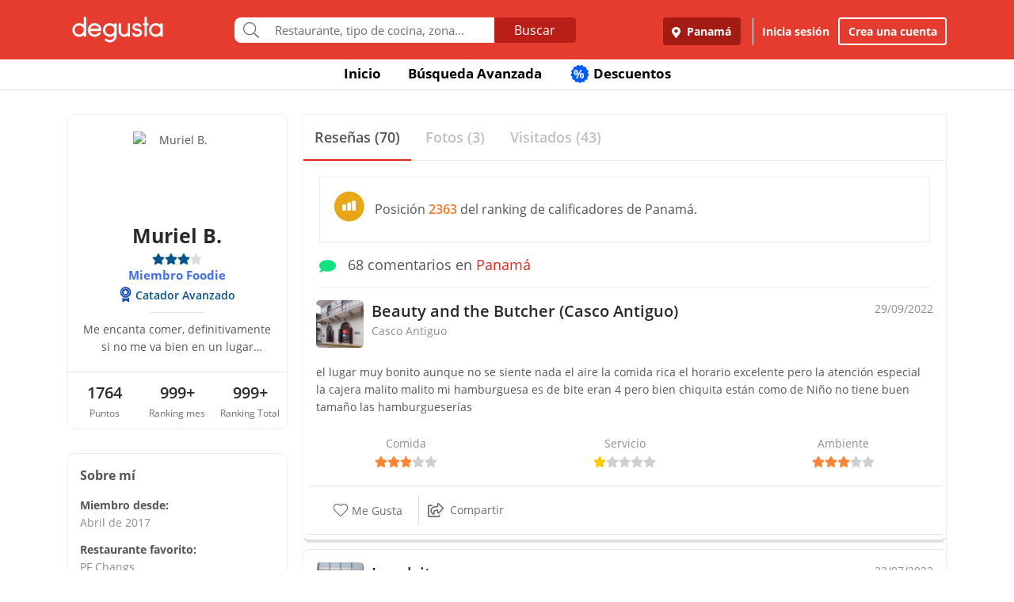

--- FILE ---
content_type: text/html; charset=UTF-8
request_url: https://www.degustapanama.com/panama/perfil/mura68ab90
body_size: 17423
content:
<!DOCTYPE html>
<html lang="es" >
<head>
    <!-- Required Meta Tags Always Come First -->
    <meta charset="utf-8">
    <meta name="viewport" content="width=device-width, initial-scale=1, maximum-scale=1, shrink-to-fit=no, user-scalable=no">
    <meta http-equiv="x-ua-compatible" content="ie=edge">

    <!-- Title -->
    <title>Perfil de Muriel B. : Catador Avanzado : Miembro Foodie : Degusta</title>
    <meta name="description" content="Me encanta comer, definitivamente si no me va bien en un lugar difícilmente regreso." />
    <meta name="keywords" content="Muriel B.,perfil de Muriel B. en Degusta,Muriel B. en Degusta" />
    <meta name="referrer" content="origin" />
    
    
    
    
    
        <link rel="canonical" href="https://www.degustapanama.com/perfil/mura68ab90"/>
    

    

    

    <!-- Chrome, Firefox OS and Opera -->
    <meta name="theme-color" content="#000000">

    <!-- Windows Phone -->
    <meta name="msapplication-navbutton-color" content="#000000">

    <!-- iOS Safari -->
    <meta name="apple-mobile-web-app-capable" content="yes">
    <meta name="apple-mobile-web-app-status-bar-style" content="black">

    <!-- Favicon -->
    <link rel="shortcut icon" href="/favicon.ico">

    <!-- Manifest -->
    <link rel="manifest" href="/manifest/manifest.json" crossorigin="use-credentials">

    <!-- CSS BASE -->
    <link rel="stylesheet" href="https://92680862a5f659b6a73e-7823e5ac71185cbd75b2aa176d0997ae.ssl.cf1.rackcdn.com/custom/css/dgbase.min.css?v=0.91619300 1767917579">

    <!-- CSS Customization -->
    <link rel="stylesheet" href="https://92680862a5f659b6a73e-7823e5ac71185cbd75b2aa176d0997ae.ssl.cf1.rackcdn.com/custom/css/custom.degusta.css?v=0.91619300 1767917579">

    <!-- outdated browser -->
    <link rel="stylesheet" href="https://92680862a5f659b6a73e-7823e5ac71185cbd75b2aa176d0997ae.ssl.cf1.rackcdn.com/custom/outdatedbrowser/outdatedbrowser.min.css">

    <!-- leaflet -->
    <link rel="stylesheet" href="https://cdnjs.cloudflare.com/ajax/libs/leaflet/1.3.4/leaflet.css">

    <!-- Priority Fonts -->
    <script src="https://92680862a5f659b6a73e-7823e5ac71185cbd75b2aa176d0997ae.ssl.cf1.rackcdn.com/custom/fonts/fontawesome5/js/fontawesome.min.js?v=0.91619300 1767917579"></script>
    <script src="https://92680862a5f659b6a73e-7823e5ac71185cbd75b2aa176d0997ae.ssl.cf1.rackcdn.com/custom/fonts/fontawesome5/js/packs/light.min.js?v=0.91619300 1767917579"></script>

    <!-- Global Emoji Support -->
    <script src="https://cdn.jsdelivr.net/npm/twemoji@14.0.2/dist/twemoji.min.js"></script>

    <!-- Global Base64 for URL -->
    <script src="https://92680862a5f659b6a73e-7823e5ac71185cbd75b2aa176d0997ae.ssl.cf1.rackcdn.com/custom/ext/jshashes/hashes.min.js"></script>

    
    
    



    <script src="https://cdnjs.cloudflare.com/ajax/libs/uuid/8.2.0/uuid.min.js"></script>

        <script type="text/javascript">
        var clevertap = {event:[], profile:[], account:[], onUserLogin:[], notifications:[], privacy:[]};
        // replace with the CLEVERTAP_ACCOUNT_ID with the actual ACCOUNT ID value from your Dashboard -> Settings page
        clevertap.account.push({ "id": "RZK-K77-574Z" });
        clevertap.privacy.push({optOut: false}); //set the flag to true, if the user of the device opts out of sharing their data
        clevertap.privacy.push({useIP: false}); //set the flag to true, if the user agrees to share their IP data
        (function () {
            var wzrk = document.createElement('script');
            wzrk.type = 'text/javascript';
            wzrk.async = true;
            wzrk.src = ('https:' == document.location.protocol ? 'https://d2r1yp2w7bby2u.cloudfront.net' : 'http://static.clevertap.com') + '/js/clevertap.min.js';
            var s = document.getElementsByTagName('script')[0];
            s.parentNode.insertBefore(wzrk, s);
        })();
    </script>
    

        <script async src="https://www.googletagmanager.com/gtag/js?id=G-GR9DJMHXGT"></script>
    <script>
        window.dataLayer = window.dataLayer || [];
        function gtag(){dataLayer.push(arguments);}
        gtag('js', new Date());

        gtag('config', 'G-GR9DJMHXGT');
    </script>
    

        <script>
        !function(f,b,e,v,n,t,s)
                {if(f.fbq)return;n=f.fbq=function(){n.callMethod?
                n.callMethod.apply(n,arguments):n.queue.push(arguments)};
                if(!f._fbq)f._fbq=n;
                n.push=n;
                n.loaded=!0;
                n.version='2.0';
                n.queue=[];
                t=b.createElement(e);
                t.async=!0;
                t.src=v;
                s=b.getElementsByTagName(e)[0];
                s.parentNode.insertBefore(t,s)
                }(window, document,'script',
            'https://connect.facebook.net/en_US/fbevents.js');

        fbq('init', '660374120768365');
        fbq('track', 'PageView');


    </script>
    <noscript>
        <img height="1" width="1" style="display:none"
             src="https://www.facebook.com/tr?id=660374120768365&ev=PageView&noscript=1"/>
    </noscript>
    

    




    <!-- CONFIG DEGUSTA -->
    <script type="text/javascript">
        var configMainDegusta = {
            dologin: 0,
            doregister: 0,
            doresetpassword:{
                trigger: 0,
                id_user_multi: 0,
                hash: "",
                signature: ""
            },
            expiredSession: 0,
            id_city: 1,
            id_city_int: 1,
            id_country: 1,
            city: "panama",
            country: "panama",
            locale_currency_symbol: "$",
            locale_currency_code: "USD",
            locale_currency_decimal_point: ".",
            locale_currency_thousands_sep: ",",
            branch_key: "key_live_nhk2lrphWggK6uXJ6DAVZnflrzelqr9P",
            can_ping: 1,
            count_no_read_notif: 0,
            preventLeave: false,
            pusher_app_key: "6d1bbd9954498211a454",
            core_cdn: "https://92680862a5f659b6a73e-7823e5ac71185cbd75b2aa176d0997ae.ssl.cf1.rackcdn.com/"
        };
        window.addEventListener("beforeunload", function (e) { if (typeof configMainDegusta != "undefined") { if (configMainDegusta.preventLeave == true) { var confirmationMessage = "\o/"; e.returnValue = confirmationMessage; return confirmationMessage; }}});
    </script>

    


    <!-- Open Sans -->
    <style>@font-face{font-family:'Open Sans';font-style:normal;font-weight:300;src:local('Open Sans Light'),local(OpenSans-Light),url(https://9b1479e925e794b3b17e-d2eb3cbaf2bc7238c48977e0a3779f26.ssl.cf1.rackcdn.com/custom/fonts/OpenSans/DXI1ORHCpsQm3Vp6mXoaTegdm0LZdjqr5-oayXSOefg.woff2) format("woff2");unicode-range:U+0000-00FF,U+0131,U+0152-0153,U+02C6,U+02DA,U+02DC,U+2000-206F,U+2074,U+20AC,U+2212,U+2215}@font-face{font-family:'Open Sans';font-style:normal;font-weight:400;src:local('Open Sans Regular'),local(OpenSans-Regular),url(https://9b1479e925e794b3b17e-d2eb3cbaf2bc7238c48977e0a3779f26.ssl.cf1.rackcdn.com/custom/fonts/OpenSans/RjgO7rYTmqiVp7vzi-Q5URJtnKITppOI_IvcXXDNrsc.woff2) format("woff2");unicode-range:U+0400-045F,U+0490-0491,U+04B0-04B1,U+2116}@font-face{font-family:'Open Sans';font-style:normal;font-weight:400;src:local('Open Sans Regular'),local(OpenSans-Regular),url(https://9b1479e925e794b3b17e-d2eb3cbaf2bc7238c48977e0a3779f26.ssl.cf1.rackcdn.com/custom/fonts/OpenSans/cJZKeOuBrn4kERxqtaUH3VtXRa8TVwTICgirnJhmVJw.woff2) format("woff2");unicode-range:U+0000-00FF,U+0131,U+0152-0153,U+02C6,U+02DA,U+02DC,U+2000-206F,U+2074,U+20AC,U+2212,U+2215}@font-face{font-family:'Open Sans';font-style:normal;font-weight:600;src:local('Open Sans SemiBold'),local(OpenSans-SemiBold),url(https://9b1479e925e794b3b17e-d2eb3cbaf2bc7238c48977e0a3779f26.ssl.cf1.rackcdn.com/custom/fonts/OpenSans/MTP_ySUJH_bn48VBG8sNSpX5f-9o1vgP2EXwfjgl7AY.woff2) format("woff2");unicode-range:U+0400-045F,U+0490-0491,U+04B0-04B1,U+2116}@font-face{font-family:'Open Sans';font-style:normal;font-weight:600;src:local('Open Sans SemiBold'),local(OpenSans-SemiBold),url(https://9b1479e925e794b3b17e-d2eb3cbaf2bc7238c48977e0a3779f26.ssl.cf1.rackcdn.com/custom/fonts/OpenSans/MTP_ySUJH_bn48VBG8sNSugdm0LZdjqr5-oayXSOefg.woff2) format("woff2");unicode-range:U+0000-00FF,U+0131,U+0152-0153,U+02C6,U+02DA,U+02DC,U+2000-206F,U+2074,U+20AC,U+2212,U+2215}@font-face{font-family:'Open Sans';font-style:normal;font-weight:700;src:local('Open Sans Bold'),local(OpenSans-Bold),url(https://9b1479e925e794b3b17e-d2eb3cbaf2bc7238c48977e0a3779f26.ssl.cf1.rackcdn.com/custom/fonts/OpenSans/k3k702ZOKiLJc3WVjuplzJX5f-9o1vgP2EXwfjgl7AY.woff2) format("woff2");unicode-range:U+0400-045F,U+0490-0491,U+04B0-04B1,U+2116}@font-face{font-family:'Open Sans';font-style:normal;font-weight:700;src:local('Open Sans Bold'),local(OpenSans-Bold),url(https://9b1479e925e794b3b17e-d2eb3cbaf2bc7238c48977e0a3779f26.ssl.cf1.rackcdn.com/custom/fonts/OpenSans/k3k702ZOKiLJc3WVjuplzOgdm0LZdjqr5-oayXSOefg.woff2) format("woff2");unicode-range:U+0000-00FF,U+0131,U+0152-0153,U+02C6,U+02DA,U+02DC,U+2000-206F,U+2074,U+20AC,U+2212,U+2215}</style>


    <script type="application/ld+json">
		{
		  "@context" : "http://schema.org",
		  "@type" : "Organization",
		  "name" : "Degusta",
		  "url" : "https://www.degustapanama.com",
		  "sameAs" : [
			"https://twitter.com/degustapanama",
			"http://www.facebook.com/degustapanama"
		 ]
		}
	</script>

    
    

    <!-- Start SmartBanner configuration -->
    <meta name="smartbanner:title" content="Explorar en la App Degusta">
    <meta name="smartbanner:author" content="Degusta">
    <meta name="smartbanner:price" content="FREE">
    <meta name="smartbanner:price-suffix-apple" content=" - En el App Store">
    <meta name="smartbanner:price-suffix-google" content=" - En Google Play">
    <meta name="smartbanner:icon-apple" content="https://92680862a5f659b6a73e-7823e5ac71185cbd75b2aa176d0997ae.ssl.cf1.rackcdn.com/custom/img/header/degusta-app-icon-alt.png">
    <meta name="smartbanner:icon-google" content="https://92680862a5f659b6a73e-7823e5ac71185cbd75b2aa176d0997ae.ssl.cf1.rackcdn.com/custom/img/header/degusta-app-icon-alt.png">
    <meta name="smartbanner:button" content="Abrir">
    <meta name="smartbanner:button-url-apple"  content="https://dgsta.com/iphone">
    <meta name="smartbanner:button-url-google" content="https://dgsta.com/android">
    <meta name="smartbanner:enabled-platforms" content="android,ios">
    <!-- End SmartBanner configuration -->

    

    

    

    

    

    <!-- CSS -->
    <link rel="stylesheet" href="https://cdnjs.cloudflare.com/ajax/libs/flickity/2.3.0/flickity.min.css" integrity="sha512-B0mpFwHOmRf8OK4U2MBOhv9W1nbPw/i3W1nBERvMZaTWd3+j+blGbOyv3w1vJgcy3cYhzwgw1ny+TzWICN35Xg==" crossorigin="anonymous" referrerpolicy="no-referrer" />


    <!-- lottie -->
    <script src="https://unpkg.com/@dotlottie/player-component@2.7.12/dist/dotlottie-player.mjs" type="module"></script>
</head>
<body>
<!-- imgError Handler -->
<script>function imgError(e,r,t){t=void 0!==t?t:"10";var a=document.getElementById("js-header").dataset.coreCdn+"custom/img/shared/",c=a+"placeholder_rect_1440x1080.jpg";return e.onerror="","square"==r?c=a+"placeholder_square_300x300.jpg":"rect"==r&&(c=a+"placeholder_rect_1440x1080.jpg"),'url("'+e.src+'")'==e.style.backgroundImage&&(e.style.backgroundImage='url("'+c+'")'),e.src=c,e.style.filter="blur("+t+"px)",!0}</script>
<!-- Header -->
<header id="js-header" data-core-cdn="https://92680862a5f659b6a73e-7823e5ac71185cbd75b2aa176d0997ae.ssl.cf1.rackcdn.com/" data-city="panama" data-id-city="1" data-download-app ="0" class="u-header u-header--sticky-top u-header--toggle-section u-header--change-appearance noPrint ">
    <div class="u-header__section u-header__section--light g-bg-red-degusta g-transition-0_3 "
         data-header-fix-moment-exclude=""
         data-header-fix-moment-classes="u-shadow-v18 g-py-0">
        <nav class="navbar navbar-expand-lg">
            <li class="container">



                <ul class="g-pos-abs dg-header-buttons">

                                        <li>
                        <div class="btn btn-lg btn-search-mob search-icon-align"><i class="icon-magnifier g-font-size-25 dg-font-white"></i></div>
                    </li>
                    

                    

                    
                </ul>

                

                                <button class="navbar-toggler navbar-toggler-right btn g-line-height-1 g-brd-none g-pa-0 g-pos-abs g-right-0 g-top-3" type="button"
                        aria-label="Toggle navigation"
                        aria-expanded="false"
                        aria-controls="navBar"
                        data-toggle="collapse"
                        data-target="#navBar">
                  <span class="hamburger hamburger--slider">
                    <span class="hamburger-box">
                      <span class="hamburger-inner dg-hamburger-inner"></span>
                    </span>
                  </span>
                </button>
                

                <!-- Logo -->
                <a href="/" class="navbar-brand">
                    <div class="dg-sprite-logo dg-logo-degusta-negative"></div>
                </a>
                <!-- End Logo -->

                                <div class="form-group g-mt-15 justify-content-center g-hidden-md-down dg-search-header">
                    <div class="row g-pr-4 g-pl-4 justify-content-center" style="position: relative;">
                        <div class="col-12 input-group rounded g-pr-8 g-pl-8">
                            <span class="input-group-addon g-font-size-20 g-py-5 dg-addon-search"><i class="fal fa-search"></i></span>
                            <input id="input-search-header" class="form-control u-form-control g-brd-white g-font-size-15 rounded-0 g-px-12 g-py-10 dg-font-gray g-pt-0 g-pb-0 dg-input-search-home" autocomplete="off" type="text" placeholder="Restaurante, tipo de cocina, zona...">
                            <div class="input-group-btn">
                                <button class="btn btn-semidark g-font-size-16 g-py-5 g-px-25 mb-0" type="submit" style="border-bottom-right-radius: 4px;border-top-right-radius: 4px;">Buscar</button>
                            </div>
                        </div>

                        <!-- SUGGEST TPL -->
                        <div class="suggest-result-holder g-font-size-16" style="top:33px;left: 3px;">
                            <ul class="suggest"></ul>
                                                        <ul class="predefined">
                                <li class="title text-uppercase g-letter-spacing-1">Búsquedas recomendadas</li>
                                                                <li><a href="/panama/search?filters=eyJmaWx0cm9zIjp7Im9wZW4iOnRydWV9LCJlc3RhYmxpc2htZW50X3R5cGUiOlsicmVzdGF1cmFudGUiXSwic29ydCI6ImZvb2QifQ%3D%3D"><i class="dg-font">&#xf0f5;</i>Salir a comer</a></li>
                                
                                <li><a href="/panama/search?c=Tomar unos tragos&filters=eyJlc3RhYmxpc2htZW50X3R5cGUiOlsiYmFyIl0sInNvcnQiOiJyZWxldmFuY2UifQ%3D%3D"><i class="dg-font">&#xEE06;</i>Tomar unos tragos</a></li>
                                
                                <li><a href="/panama/search?c=Mejores Hamburguesas&filters=eyJzb3J0IjoicmVsZXZhbmNlIn0%3D"><i class="dg-font">&#xEE5E;</i>Mejores Hamburguesas</a></li>
                                
                                <li><a href="/panama/search?c=Mejor Pizza&filters=eyJzb3J0IjoicmVsZXZhbmNlIn0%3D"><i class="dg-font">&#xEEC9;</i>Mejor Pizza</a></li>
                                
                                <li><a href="/panama/search?c=Sancocho&filters=eyJzb3J0IjoicmVsZXZhbmNlIn0%3D"><i class="dg-font">&#xEE65;</i>Sancocho</a></li>
                                
                                <li><a href="/panama/search?c=Brunch&filters=eyJzb3J0IjoicmVsZXZhbmNlIn0%3D"><i class="dg-font">&#xEEBD;</i>Brunch</a></li>
                                
                                <li><a href="/panama/search?filters=eyJlc3RhYmxpc2htZW50X3R5cGUiOlsiaGVsYWRlclx1MDBlZGEiXSwic29ydCI6ImZvb2QifQ%3D%3D"><i class="dg-font">&#xEEBC;</i>Heladerías</a></li>
                                
                                <li><a href="/panama/search?filters=eyJlc3RhYmxpc2htZW50X3R5cGUiOlsicGFzdGVsZXJcdTAwZWRhIl0sInNvcnQiOiJmb29kIn0%3D"><i class="dg-font">&#xEEB8;</i>Pastelerías</a></li>
                                
                                <li><a href="/panama/search?c=Postres Deliciosos&filters=eyJmaWx0cm9zIjp7Im9wZW4iOnRydWV9LCJzb3J0IjoicmVsZXZhbmNlIn0%3D"><i class="dg-font">&#xEE32;</i>Postres Deliciosos!</a></li>
                                
                            </ul>
                            
                        </div>
                        <!-- End SUGGEST TPL -->
                    </div>


                </div>
                

                                <div class="collapse navbar-collapse align-items-center flex-sm-row g-pt-10 g-pt-5--lg justify-content-end dg-navbar-header" id="navBar">
                    <div class="nav navbar-nav">
                        

                        <button title ="Panamá, Panamá" class="btn btn-primary btn-dark-red-dg navbar-btn font-weight-bold btn-dg-panel-expanded-hide text-truncate dg-location-navbar dgFlows" data-transition="fadein" data-trigger="click" data-width="400px" data-screen-class="change-city" data-screen-name="change_city" data-speedin="50" data-mobile-fullscreen="true"  type="button"><svg class="svg-inline--fa fa-map-marker-alt fa-w-12 g-mr-5" aria-hidden="true" data-fa-processed="" data-prefix="fas" data-icon="map-marker-alt" role="img" xmlns="http://www.w3.org/2000/svg" viewBox="0 0 384 512"><path fill="currentColor" d="M172.268 501.67C26.97 291.031 0 269.413 0 192 0 85.961 85.961 0 192 0s192 85.961 192 192c0 77.413-26.97 99.031-172.268 309.67-9.535 13.774-29.93 13.773-39.464 0zM192 272c44.183 0 80-35.817 80-80s-35.817-80-80-80-80 35.817-80 80 35.817 80 80 80z"></path></svg> Panamá</button>
                        <div class="align-self-center g-px-15 g-py-3 g-font-size-15 btn-dark-red-dg navbar-btn font-weight-bold btn-dg-panel-expanded-show dg-color-white dgFlows" data-transition="fadein" data-trigger="click" data-width="400px" data-screen-class="change-city" data-screen-name="change_city" data-speedin="50" data-mobile-fullscreen="true"><svg class="svg-inline--fa fa-map-marker-alt fa-w-12 g-font-size-13 g-mb-3 g-mr-5" aria-hidden="true" data-fa-processed="" data-prefix="fas" data-icon="map-marker-alt" role="img" xmlns="http://www.w3.org/2000/svg" viewBox="0 0 384 512"><path fill="currentColor" d="M172.268 501.67C26.97 291.031 0 269.413 0 192 0 85.961 85.961 0 192 0s192 85.961 192 192c0 77.413-26.97 99.031-172.268 309.67-9.535 13.774-29.93 13.773-39.464 0zM192 272c44.183 0 80-35.817 80-80s-35.817-80-80-80-80 35.817-80 80 35.817 80 80 80z"></path></svg> Panamá, Panamá</div>
                        <button class="btn btn-link btn-link-white navbar-btn font-weight-bold btn-dg-inicia-sesion btn-dg-panel-expanded dgFlows" data-transition="fadein" data-trigger="click" data-width="470px" data-screen-class="register-popup" data-screen-name="ini_sesion_popup" data-oncomplete="onOpenIniciarSesion" data-mobile-fullscreen="true" data-speedin="50" data-cancelable="false" type="button">Inicia sesión</button>
                        <button class="btn btn-outline-white navbar-btn font-weight-bold btn-dg-panel-expanded dgFlows" data-transition="fadein" data-trigger="click" data-width="470px" data-screen-class="register-popup" data-screen-name="register_popup" data-oncomplete="onCompleteRegistrate" data-mobile-fullscreen="true" data-speedin="50" data-cancelable="false" type="button">Crea una cuenta</button>



                        <a class="btn btn-link btn-link-white navbar-btn font-weight-bold btn-dg-panel-expanded-show" href="/panama/ranking-usuarios">Ranking de usuarios</a>
                        <a class="btn btn-link btn-link-white navbar-btn font-weight-bold btn-dg-panel-expanded-show" href="/panama/agregar-restaurante">Agregar Restaurante</a>
                        <button class="btn btn-link btn-link-white navbar-btn font-weight-bold btn-dg-panel-expanded-show d-none" type="button">Mis restaurantes</button>
                        <a class="btn btn-link btn-link-white navbar-btn font-weight-bold btn-dg-panel-expanded-show" href="/panama/contacto">Contáctenos</a>
                        <a class="btn btn-link btn-link-white navbar-btn font-weight-bold btn-dg-panel-expanded-show" href="/panama/sistema-de-puntos">Sistema de puntos</a>
                        <a class="btn btn-link btn-link-white navbar-btn font-weight-bold btn-dg-panel-expanded-show" href="/panama/terminos-condiciones">Términos y condiciones</a>
                    </div>
                </div>
                




                

            </div>
        </nav>
    </div>
</header>
<!-- End Header -->
<main class="dg-main-container dg-page-user-profile dg-profile-shared" data-id-user-local="127004">

    <div class="dg-top-menu g-mt-65 ">
    <div class="container">
        <div class="row justify-content-end">
            <div class="col-12">
                <ul class="nav justify-content-center u-nav-v5-2 u-nav-primary g-line-height-1_4 g-font-weight-700" role="tablist" data-target="days" data-tabs-mobile-type="slide-up-down" data-btn-classes="btn btn-md btn-block text-uppercase g-font-weight-700 u-btn-outline-primary">
                    <li class="nav-item g-mx-3">
                        <a class="nav-link g-theme-color-gray-dark-v1 g-color-primary--hover " href="/">
                            Inicio
                        </a>
                    </li>
                    <li class="nav-item g-mx-3">
                        <a class="nav-link g-theme-color-gray-dark-v1 g-color-primary--hover " href="/panama/search">
                            Búsqueda Avanzada
                        </a>
                    </li>

                    

                    

                    
                    <li class="nav-item g-mx-3">
                        <a class="nav-link g-theme-color-gray-dark-v1 g-color-primary--hover " href="/panama/search?filters=eyJmaWx0ZXJzIjp7ImRpc2NvdW50cyI6dHJ1ZX0sInNvcnQiOiJkaXNjb3VudCJ9">
                            <span class="g-hidden-sm-down badge-desc-generic-inline-sm"><span class="dg-text-big-180">%</span></span>
                            Descuentos
                        </a>
                    </li>
                </ul>
            </div>
        </div>
    </div>
</div>

    <div class="container dg-profile-detail-left dg-fix-fluid-mobile">
        <div class="row no-gutters g-mt-40 g-mt-30--md">
            <div class="col-12 col-lg-3 dg-profile-detail-left">
                <div class="row no-gutters">
    <div class="col-12">
        <div class="dg-profile-border g-overflow-hidden">
            

            <div class="" style="z-index:200">
                <div class="text-center g-bg-white">

                    <div class="g-width-120 mx-auto g-pos-rel">
                        <div class="profile-wrapper  g-pos-rel see-user ">
                            <img data-key-str-opt="" class="img-profile img-fluid img-thumbnail rounded-circle g-brd-white " src="https://www.guiadegusta.com/webservice/getUserNew.pais1.w400.h400.q90.127004.F.jpg" alt="Muriel B.">
                        </div>
                        
                    </div>

                    <div class="pro-label g-cursor-pointer ">PRO</div>
                    <h3 class="g-font-weight-700 dg-font-black g-mb-0 ">Muriel B.</h3>
                    <div class="d-flex justify-content-center align-text-top ">
                        <ul class="u-rating-v1 g-font-size-14 g-color-gray-light-v3 mb-0" >
                            <li class="dg-star-blue g-pl-0">
                                <i class="fa fa-star"></i>
                            </li>
                            <li class="dg-star-blue g-pl-0">
                                <i class="fa fa-star"></i>
                            </li>
                            <li class="dg-star-blue g-pl-0">
                                <i class="fa fa-star"></i>
                            </li>
                            <li class=" g-pl-0">
                                <i class="fa fa-star"></i>
                            </li>
                        </ul>
                    </div>
                                        <div class="text-center foodie-label">Miembro Foodie</div>
                    
                    <div class=" d-flex user-level-cont justify-content-center g-mt-5">
                        <div class="dg-badge badge-foodie g-font-size-14">
                            <i class="dg-sprite"></i>
                            <span class="g-ml-5 g-font-weight-600">Catador Avanzado</span>
                        </div>
                    </div>

                    

                    
                    <hr class="w-25 g-my-10 ">
                    <div class="info-about-me dg-text-ellipsis-two-lines g-px-15 g-font-size-14 g-cursor-pointer " title="Ver más">Me encanta comer, definitivamente si no me va bien en un lugar difícilmente regreso.</div>
                                        <div class="g-hidden-sm-up g-pt-5 dg-font-gray-soft dgFlows" data-transition="fadein" data-trigger="click" data-width="490px" data-screen-class="dg-about-me-mobile-pop-up" data-screen-name="about_me" data-speedin="50" data-mobile-strict-fullscreen="true"  data-jsondata='{"display_name":"Muriel B.","extra_info":{"about_me":"Me encanta comer, definitivamente si no me va bien en un lugar dif\u00edcilmente regreso.","Restaurante favorito":"PF Changs","Tipo de comida favorita":"mexicana\/ China","Para acompa\u00f1ar mi comida no debe faltar":"un buen postre","Postre favorito":"tres leche","Programa de cocina favorito":"top chef, Cup Cake War "}}'>Más información sobre mi <i class="fal fa-chevron-right"></i></div>
                    
                    
                                        <div class="mx-auto g-width-250 text-truncate d-block g-font-size-14 "></div>
                    
                    <hr class="g-mt-20 g-mb-0 ">
                    <div class="row no-gutters text-center g-font-size-20 g-font-weight-600 dg-font-black ">
                        <div class="col-4 g-py-10">
                            1764
                            <span class="d-block g-font-size-12 dg-font-gray g-font-weight-400">Puntos</span>
                        </div>
                        <div class="col-4 g-py-10">
                            999+
                            <span class="d-block g-font-size-12 dg-font-gray g-font-weight-400">Ranking mes</span>
                        </div>
                        <div class="col-4 g-py-10">
                            999+
                            <span class="d-block g-font-size-12 dg-font-gray g-font-weight-400">Ranking Total</span>
                        </div>
                    </div>
                    
                </div>
            </div>
        </div>
    </div>
    <div class="col-12 g-hidden-md-down">
        <div class="dg-profile-border g-font-size-14 d-font-black g-mt-0 g-mt-10--sm g-mt-30--lg g-pa-15 ">
            <span class="d-block g-font-size-16 g-font-weight-700 g-mb-14">Sobre mí</span>
            <div class="g-mb-12 g-font-weight-700">
                Miembro desde:
                <span class="d-block g-font-weight-400 dg-font-gray-soft">Abril de 2017</span>
            </div>
                        <div class="g-mb-12 g-font-weight-700">
                Restaurante favorito:
                <span class="d-block g-font-weight-400 dg-font-gray-soft">PF Changs</span>
            </div>
            
            <div class="g-mb-12 g-font-weight-700">
                Tipo de comida favorita:
                <span class="d-block g-font-weight-400 dg-font-gray-soft">mexicana/ China</span>
            </div>
            
            <div class="g-mb-12 g-font-weight-700">
                Para acompañar mi comida no debe faltar:
                <span class="d-block g-font-weight-400 dg-font-gray-soft">un buen postre</span>
            </div>
            
            <div class="g-mb-12 g-font-weight-700">
                Postre favorito:
                <span class="d-block g-font-weight-400 dg-font-gray-soft">tres leche</span>
            </div>
            
            <div class="g-mb-12 g-font-weight-700">
                Programa de cocina favorito:
                <span class="d-block g-font-weight-400 dg-font-gray-soft">top chef, Cup Cake War </span>
            </div>
            
        </div>
    </div>
</div>

            </div>
            <div class="my_profile_sections col-12 col-lg-9 g-pl-20--lg g-mt-0 g-mt-10--sm  g-mt-0--lg">
                <div class="g-brd-around g-brd-gray-light-v4">

                    <!-- <hr class="g-brd-top--sm g-brd-gray-light-v4 g-hidden-md-down g-ma-0"> -->

                    <ul class="nav nav-justified u-nav-v5-1 u-nav-primary g-brd-bottom g-brd-gray-light-v4"  role="tablist">
                        <li class="nav-item">
                            <a class="nav-link active g-font-size-15 g-font-size-18--md g-font-weight-600 g-py-14 g-brd-bottom-2" id="review-cont-tab" data-toggle="tab" href="#review-cont" role="tab" aria-controls="review-cont" aria-selected="true">
                                <span>Reseñas (70)</span>
                            </a>
                        </li>
                        <li class="nav-item">
                            <a class="nav-link g-font-size-15 g-font-size-18--md g-font-weight-600 g-py-14 g-brd-bottom-2" id="picture-cont-tab" data-toggle="tab" href="#picture-cont" role="tab" aria-controls="picture-cont" aria-selected="false">
                                <span>Fotos (3)</span>
                            </a>
                        </li>
                        <li class="nav-item">
                            <a class="nav-link g-font-size-15 g-font-size-18--md g-font-weight-600 g-py-14 g-brd-bottom-2" id="visited-cont-tab"  href="/panama/visited-restaurants/127004">
                                <span>Visitados (43)</span>
                            </a>
                        </li>
                    </ul>
                    <div class="tab-content" id="myTabContent">
                        <div class="tab-pane fade show active" id="review-cont" role="tabpanel" aria-labelledby="review-cont-tab">
                            <div class="row no-gutters">
                                <div class="col-12 g-pt-10">

                                                                                                            <div class="d-flex align-items-center dg-border-1 g-brd-gray-light-v4 g-pa-15 g-font-size-14 g-font-size-16--md g-mx-20 g-mt-10">
                                        <div class="g-mr-10"><i class="dg-sprite dg-ranking-country-stat-medium"></i></div>
                                        <div>Posición <span class="dg-font-orange g-font-weight-600">2363</span> del ranking de calificadores de Panamá.</div>
                                    </div>
                                    
                                    <div class="g-py-14 g-mx-20 g-brd-bottom g-brd-gray-light-v4 g-font-size-14 g-font-size-18--md g-mb-0"><span class="dg-font-green-cane g-mr-10"><i class="fa fa-comment" ></i></span> 68 comentarios en <a href="javascript:void(0)">Panamá</a></div>
                                    <div class="comment-holder more-comments profile-comment row no-gutters">
                                        <article class="post col-12" data-id_comen="852987"   >
    <header class="row no-gutters g-pa-10">
        <div class="col-8 col-md-10 user-info degustador-p-user">
            <div class="holder noPrint">
                <div class="avatar g-mr-10">
                    <a href="/panama/restaurante/beauty-and-the-butcher-casco-antiguo_105655.html" ><img class="rest-img-comment" width="60" height="60" alt="Beauty and the Butcher (Casco Antiguo)" src="https://degusta-thumbnails.b-cdn.net/1_105655_r_0.jpg" onerror="imgError(this,'square','0');" ></a>
                </div>
                <div class="descr">

                    <div class="title author" >
                        <h2 class="g-font-size-16 g-font-size-20--md dg-font-black" ><a href="/panama/restaurante/beauty-and-the-butcher-casco-antiguo_105655.html" title="Beauty and the Butcher (Casco Antiguo)" class="d-block rest_name dg-font-black g-font-weight-600 text-truncate " >Beauty and the Butcher (Casco Antiguo)</a></h2>
                    </div>
                    <div class="award dg-font-gray-soft g-font-size-14">Casco Antiguo</div>
                </div>
            </div>
        </div>
        <div class="col-4 col-md-2 comment-rating noPrint">
            <div class="title text-right">
                <em content="2022-09-29"  class="date published g-font-size-14 dg-font-gray-soft">29/09/2022</em>
                <span class="d-none" >Muriel B.</span>
            </div>
        </div>
    </header>

    <div class="entry-content">
        <p class="g-pa-10" >el lugar muy bonito aunque no se siente nada el aire la comida rica el horario excelente pero la atención especial la cajera malito malito mi hamburguesa es de bite eran 4 pero bien chiquita están como de Niño no tiene buen tamaño las hamburgueserías </p>

        <div class="row" >
            <div class="rating col-4">
                <div class="dg-font-gray-soft text-center">Comida</div>
                <ul class="dg-comment-rating star3 u-rating-v1 g-font-size-14 g-color-gray-light-v3 mb-0" data-hover-classes="g-color-primary">
                    <li class="g-pl-0">
                        <i class="fa fa-star"></i>
                    </li>
                    <li class="g-pl-0">
                        <i class="fa fa-star"></i>
                    </li>
                    <li class="g-pl-0">
                        <i class="fa fa-star"></i>
                    </li>
                    <li class="g-pl-0">
                        <i class="fa fa-star"></i>
                    </li>
                    <li class="g-pl-0">
                        <i class="fa fa-star"></i>
                    </li>
                </ul>
            </div>
            <div class="rating col-4">
                <div class="dg-font-gray-soft text-center">Servicio</div>
                <ul class="dg-comment-rating star1 u-rating-v1 g-font-size-14 g-color-gray-light-v3 mb-0" data-hover-classes="g-color-primary">
                    <li class="g-pl-0">
                        <i class="fa fa-star"></i>
                    </li>
                    <li class="g-pl-0">
                        <i class="fa fa-star"></i>
                    </li>
                    <li class="g-pl-0">
                        <i class="fa fa-star"></i>
                    </li>
                    <li class="g-pl-0">
                        <i class="fa fa-star"></i>
                    </li>
                    <li class="g-pl-0">
                        <i class="fa fa-star"></i>
                    </li>
                </ul>
            </div>
            <div class="rating col-4">
                <div class="dg-font-gray-soft text-center">Ambiente</div>
                <ul class="dg-comment-rating star3 u-rating-v1 g-font-size-14 g-color-gray-light-v3 mb-0" data-hover-classes="g-color-primary">
                    <li class="g-pl-0">
                        <i class="fa fa-star"></i>
                    </li>
                    <li class="g-pl-0">
                        <i class="fa fa-star"></i>
                    </li>
                    <li class="g-pl-0">
                        <i class="fa fa-star"></i>
                    </li>
                    <li class="g-pl-0">
                        <i class="fa fa-star"></i>
                    </li>
                    <li class="g-pl-0">
                        <i class="fa fa-star"></i>
                    </li>
                </ul>
            </div>
            <meta content="3">
        </div>

        

        

        

        <div class="likes-count g-pa-10" data-count-megusta="0" data-count-muyutil="0">
            

            
        </div>

                <div class="likes-btns g-pa-10 row no-gutters dg-border-top-1 dg-border-bottom-1">

                        <div class="col-4 col-lg-2 dg-border-right-1">
                <button class="btn btn-block btn-dg-transparent dg-font-gray g-pt-10 g-pb-10 g-pl-0 g-pr-0 g-pa-10--lg btn-comment-megusta variant "
                        data-id-comment="852987"
                        data-restaurant-name="Beauty and the Butcher (Casco Antiguo)"
                        data-restaurant-id="105655"
                        data-id-user-local="127004"
                        data-display-name="Muriel B."><i class="heart-s fas fa-heart g-font-size-18"></i><i class="heart fal fa-heart g-font-size-18"></i> Me Gusta</button>
            </div>
            

            
            <div class="col-4 col-lg-2">
                <button class="btn btn-block btn-dg-transparent dg-font-gray g-pt-10 g-pb-10 g-pl-0 g-pr-0 g-pa-10--lg btn-comment-share has-spinner" data-id-ciudad="1" data-id-comment="852987" data-id-restaurant="105655" data-name-rest="Beauty and the Butcher (Casco Antiguo)" data-id-user-local="127004" data-title="" data-desktop-url="" ><i class="spinner fa fa-spinner fa-pulse fa-spin"></i><i class="i-compartir far fa-share-square g-font-size-18"></i> Compartir</button>
            </div>

        </div>
        
    </div>

</article>
<article class="post col-12" data-id_comen="839209"   >
    <header class="row no-gutters g-pa-10">
        <div class="col-8 col-md-10 user-info degustador-p-user">
            <div class="holder noPrint">
                <div class="avatar g-mr-10">
                    <a href="/panama/restaurante/localcito_101655.html" ><img class="rest-img-comment" width="60" height="60" alt="Localcito" src="https://degusta-thumbnails.b-cdn.net/1_101655_r_0.jpg" onerror="imgError(this,'square','0');" ></a>
                </div>
                <div class="descr">

                    <div class="title author" >
                        <h2 class="g-font-size-16 g-font-size-20--md dg-font-black" ><a href="/panama/restaurante/localcito_101655.html" title="Localcito" class="d-block rest_name dg-font-black g-font-weight-600 text-truncate " >Localcito</a></h2>
                    </div>
                    <div class="award dg-font-gray-soft g-font-size-14">San Francisco</div>
                </div>
            </div>
        </div>
        <div class="col-4 col-md-2 comment-rating noPrint">
            <div class="title text-right">
                <em content="2022-07-23"  class="date published g-font-size-14 dg-font-gray-soft">23/07/2022</em>
                <span class="d-none" >Muriel B.</span>
            </div>
        </div>
    </header>

    <div class="entry-content">
        <p class="g-pa-10" >la mejor experiencia de desayuno y brunch comida Panameña y Nica muy bien mezclada las porciones son muy buenas la atención desde que llegas es la mejor todos atentos y el menú diferente recomiendo los postres </p>

        <div class="row" >
            <div class="rating col-4">
                <div class="dg-font-gray-soft text-center">Comida</div>
                <ul class="dg-comment-rating star5 u-rating-v1 g-font-size-14 g-color-gray-light-v3 mb-0" data-hover-classes="g-color-primary">
                    <li class="g-pl-0">
                        <i class="fa fa-star"></i>
                    </li>
                    <li class="g-pl-0">
                        <i class="fa fa-star"></i>
                    </li>
                    <li class="g-pl-0">
                        <i class="fa fa-star"></i>
                    </li>
                    <li class="g-pl-0">
                        <i class="fa fa-star"></i>
                    </li>
                    <li class="g-pl-0">
                        <i class="fa fa-star"></i>
                    </li>
                </ul>
            </div>
            <div class="rating col-4">
                <div class="dg-font-gray-soft text-center">Servicio</div>
                <ul class="dg-comment-rating star5 u-rating-v1 g-font-size-14 g-color-gray-light-v3 mb-0" data-hover-classes="g-color-primary">
                    <li class="g-pl-0">
                        <i class="fa fa-star"></i>
                    </li>
                    <li class="g-pl-0">
                        <i class="fa fa-star"></i>
                    </li>
                    <li class="g-pl-0">
                        <i class="fa fa-star"></i>
                    </li>
                    <li class="g-pl-0">
                        <i class="fa fa-star"></i>
                    </li>
                    <li class="g-pl-0">
                        <i class="fa fa-star"></i>
                    </li>
                </ul>
            </div>
            <div class="rating col-4">
                <div class="dg-font-gray-soft text-center">Ambiente</div>
                <ul class="dg-comment-rating star5 u-rating-v1 g-font-size-14 g-color-gray-light-v3 mb-0" data-hover-classes="g-color-primary">
                    <li class="g-pl-0">
                        <i class="fa fa-star"></i>
                    </li>
                    <li class="g-pl-0">
                        <i class="fa fa-star"></i>
                    </li>
                    <li class="g-pl-0">
                        <i class="fa fa-star"></i>
                    </li>
                    <li class="g-pl-0">
                        <i class="fa fa-star"></i>
                    </li>
                    <li class="g-pl-0">
                        <i class="fa fa-star"></i>
                    </li>
                </ul>
            </div>
            <meta content="5">
        </div>

        

                <ul class="comment-pictures g-pa-10">
                        <li><a href="/panama/agrandarfoto/localcito_101655.r.62dc5cac6fe51.html" title=""><img width="110" src="https://degusta-thumb-sq.b-cdn.net/pix_1_101655_127004_62dc5cac6fe51.jpg" alt=""></a></li>
            
            <li><a href="/panama/agrandarfoto/localcito_101655.r.62dc5c7eaa395.html" title=""><img width="110" src="https://degusta-thumb-sq.b-cdn.net/pix_1_101655_127004_62dc5c7eaa395.jpg" alt=""></a></li>
            
        </ul>
        

        

        <div class="likes-count g-pa-10" data-count-megusta="0" data-count-muyutil="0">
            

            
        </div>

                <div class="likes-btns g-pa-10 row no-gutters dg-border-top-1 dg-border-bottom-1">

                        <div class="col-4 col-lg-2 dg-border-right-1">
                <button class="btn btn-block btn-dg-transparent dg-font-gray g-pt-10 g-pb-10 g-pl-0 g-pr-0 g-pa-10--lg btn-comment-megusta variant "
                        data-id-comment="839209"
                        data-restaurant-name="Localcito"
                        data-restaurant-id="101655"
                        data-id-user-local="127004"
                        data-display-name="Muriel B."><i class="heart-s fas fa-heart g-font-size-18"></i><i class="heart fal fa-heart g-font-size-18"></i> Me Gusta</button>
            </div>
            

            
            <div class="col-4 col-lg-2">
                <button class="btn btn-block btn-dg-transparent dg-font-gray g-pt-10 g-pb-10 g-pl-0 g-pr-0 g-pa-10--lg btn-comment-share has-spinner" data-id-ciudad="1" data-id-comment="839209" data-id-restaurant="101655" data-name-rest="Localcito" data-id-user-local="127004" data-title="Comentario de Muriel B. en Beauty and the Butcher (Casco Antiguo)" data-desktop-url="https://www.degustapanama.com/panama/comentario/852987" ><i class="spinner fa fa-spinner fa-pulse fa-spin"></i><i class="i-compartir far fa-share-square g-font-size-18"></i> Compartir</button>
            </div>

        </div>
        
    </div>

</article>
<article class="post col-12" data-id_comen="838234"   >
    <header class="row no-gutters g-pa-10">
        <div class="col-8 col-md-10 user-info degustador-p-user">
            <div class="holder noPrint">
                <div class="avatar g-mr-10">
                    <a href="/panama/restaurante/pintas-spot_105414.html" ><img class="rest-img-comment" width="60" height="60" alt="Pintas Spot" src="https://degusta-thumbnails.b-cdn.net/1_105414_r_0.jpg" onerror="imgError(this,'square','0');" ></a>
                </div>
                <div class="descr">

                    <div class="title author" >
                        <h2 class="g-font-size-16 g-font-size-20--md dg-font-black" ><a href="/panama/restaurante/pintas-spot_105414.html" title="Pintas Spot" class="d-block rest_name dg-font-black g-font-weight-600 text-truncate " >Pintas Spot</a></h2>
                    </div>
                    <div class="award dg-font-gray-soft g-font-size-14">San Francisco</div>
                </div>
            </div>
        </div>
        <div class="col-4 col-md-2 comment-rating noPrint">
            <div class="title text-right">
                <em content="2022-07-17"  class="date published g-font-size-14 dg-font-gray-soft">17/07/2022</em>
                <span class="d-none" >Muriel B.</span>
            </div>
        </div>
    </header>

    <div class="entry-content">
        <p class="g-pa-10" >la comida del lugar es buena las alitas excelentes de eso no hay queja la atención un poco lenta los estacionamientos son complicados pero el ambiente para ir con amigo a conversar es indicado cierran a las 12 de la noche  </p>

        <div class="row" >
            <div class="rating col-4">
                <div class="dg-font-gray-soft text-center">Comida</div>
                <ul class="dg-comment-rating star4 u-rating-v1 g-font-size-14 g-color-gray-light-v3 mb-0" data-hover-classes="g-color-primary">
                    <li class="g-pl-0">
                        <i class="fa fa-star"></i>
                    </li>
                    <li class="g-pl-0">
                        <i class="fa fa-star"></i>
                    </li>
                    <li class="g-pl-0">
                        <i class="fa fa-star"></i>
                    </li>
                    <li class="g-pl-0">
                        <i class="fa fa-star"></i>
                    </li>
                    <li class="g-pl-0">
                        <i class="fa fa-star"></i>
                    </li>
                </ul>
            </div>
            <div class="rating col-4">
                <div class="dg-font-gray-soft text-center">Servicio</div>
                <ul class="dg-comment-rating star3 u-rating-v1 g-font-size-14 g-color-gray-light-v3 mb-0" data-hover-classes="g-color-primary">
                    <li class="g-pl-0">
                        <i class="fa fa-star"></i>
                    </li>
                    <li class="g-pl-0">
                        <i class="fa fa-star"></i>
                    </li>
                    <li class="g-pl-0">
                        <i class="fa fa-star"></i>
                    </li>
                    <li class="g-pl-0">
                        <i class="fa fa-star"></i>
                    </li>
                    <li class="g-pl-0">
                        <i class="fa fa-star"></i>
                    </li>
                </ul>
            </div>
            <div class="rating col-4">
                <div class="dg-font-gray-soft text-center">Ambiente</div>
                <ul class="dg-comment-rating star4 u-rating-v1 g-font-size-14 g-color-gray-light-v3 mb-0" data-hover-classes="g-color-primary">
                    <li class="g-pl-0">
                        <i class="fa fa-star"></i>
                    </li>
                    <li class="g-pl-0">
                        <i class="fa fa-star"></i>
                    </li>
                    <li class="g-pl-0">
                        <i class="fa fa-star"></i>
                    </li>
                    <li class="g-pl-0">
                        <i class="fa fa-star"></i>
                    </li>
                    <li class="g-pl-0">
                        <i class="fa fa-star"></i>
                    </li>
                </ul>
            </div>
            <meta content="4">
        </div>

        

        

        

        <div class="likes-count g-pa-10" data-count-megusta="0" data-count-muyutil="0">
            

            
        </div>

                <div class="likes-btns g-pa-10 row no-gutters dg-border-top-1 dg-border-bottom-1">

                        <div class="col-4 col-lg-2 dg-border-right-1">
                <button class="btn btn-block btn-dg-transparent dg-font-gray g-pt-10 g-pb-10 g-pl-0 g-pr-0 g-pa-10--lg btn-comment-megusta variant "
                        data-id-comment="838234"
                        data-restaurant-name="Pintas Spot"
                        data-restaurant-id="105414"
                        data-id-user-local="127004"
                        data-display-name="Muriel B."><i class="heart-s fas fa-heart g-font-size-18"></i><i class="heart fal fa-heart g-font-size-18"></i> Me Gusta</button>
            </div>
            

            
            <div class="col-4 col-lg-2">
                <button class="btn btn-block btn-dg-transparent dg-font-gray g-pt-10 g-pb-10 g-pl-0 g-pr-0 g-pa-10--lg btn-comment-share has-spinner" data-id-ciudad="1" data-id-comment="838234" data-id-restaurant="105414" data-name-rest="Pintas Spot" data-id-user-local="127004" data-title="Comentario de Muriel B. en Localcito" data-desktop-url="https://www.degustapanama.com/panama/comentario/839209" ><i class="spinner fa fa-spinner fa-pulse fa-spin"></i><i class="i-compartir far fa-share-square g-font-size-18"></i> Compartir</button>
            </div>

        </div>
        
    </div>

</article>
<article class="post col-12" data-id_comen="835139"   >
    <header class="row no-gutters g-pa-10">
        <div class="col-8 col-md-10 user-info degustador-p-user">
            <div class="holder noPrint">
                <div class="avatar g-mr-10">
                    <a href="/panama/restaurante/la-strega-ristorante-bella-vista_101629.html" ><img class="rest-img-comment" width="60" height="60" alt="La Strega Ristorante (Bella Vista)" src="https://degusta-thumbnails.b-cdn.net/1_101629_s_0.jpg" onerror="imgError(this,'square','0');" ></a>
                </div>
                <div class="descr">

                    <div class="title author" >
                        <h2 class="g-font-size-16 g-font-size-20--md dg-font-black" ><a href="/panama/restaurante/la-strega-ristorante-bella-vista_101629.html" title="La Strega Ristorante (Bella Vista)" class="d-block rest_name dg-font-black g-font-weight-600 text-truncate " >La Strega Ristorante (Bella Vista)</a></h2>
                    </div>
                    <div class="award dg-font-gray-soft g-font-size-14">Bella Vista</div>
                </div>
            </div>
        </div>
        <div class="col-4 col-md-2 comment-rating noPrint">
            <div class="title text-right">
                <em content="2022-06-27"  class="date published g-font-size-14 dg-font-gray-soft">27/06/2022</em>
                <span class="d-none" >Muriel B.</span>
            </div>
        </div>
    </header>

    <div class="entry-content">
        <p class="g-pa-10" >el lugar divino para una cena especial la decoración muy elegante y los precios muy buenos, los productos que utilizan para la preparación de la comida de excelente calidad una crema de zapallo la mejor que he probado, se pasa muy bien en familia </p>

        <div class="row" >
            <div class="rating col-4">
                <div class="dg-font-gray-soft text-center">Comida</div>
                <ul class="dg-comment-rating star4 u-rating-v1 g-font-size-14 g-color-gray-light-v3 mb-0" data-hover-classes="g-color-primary">
                    <li class="g-pl-0">
                        <i class="fa fa-star"></i>
                    </li>
                    <li class="g-pl-0">
                        <i class="fa fa-star"></i>
                    </li>
                    <li class="g-pl-0">
                        <i class="fa fa-star"></i>
                    </li>
                    <li class="g-pl-0">
                        <i class="fa fa-star"></i>
                    </li>
                    <li class="g-pl-0">
                        <i class="fa fa-star"></i>
                    </li>
                </ul>
            </div>
            <div class="rating col-4">
                <div class="dg-font-gray-soft text-center">Servicio</div>
                <ul class="dg-comment-rating star4 u-rating-v1 g-font-size-14 g-color-gray-light-v3 mb-0" data-hover-classes="g-color-primary">
                    <li class="g-pl-0">
                        <i class="fa fa-star"></i>
                    </li>
                    <li class="g-pl-0">
                        <i class="fa fa-star"></i>
                    </li>
                    <li class="g-pl-0">
                        <i class="fa fa-star"></i>
                    </li>
                    <li class="g-pl-0">
                        <i class="fa fa-star"></i>
                    </li>
                    <li class="g-pl-0">
                        <i class="fa fa-star"></i>
                    </li>
                </ul>
            </div>
            <div class="rating col-4">
                <div class="dg-font-gray-soft text-center">Ambiente</div>
                <ul class="dg-comment-rating star4 u-rating-v1 g-font-size-14 g-color-gray-light-v3 mb-0" data-hover-classes="g-color-primary">
                    <li class="g-pl-0">
                        <i class="fa fa-star"></i>
                    </li>
                    <li class="g-pl-0">
                        <i class="fa fa-star"></i>
                    </li>
                    <li class="g-pl-0">
                        <i class="fa fa-star"></i>
                    </li>
                    <li class="g-pl-0">
                        <i class="fa fa-star"></i>
                    </li>
                    <li class="g-pl-0">
                        <i class="fa fa-star"></i>
                    </li>
                </ul>
            </div>
            <meta content="4">
        </div>

        

        

        

        <div class="likes-count g-pa-10" data-count-megusta="1" data-count-muyutil="0">
                        <div class="me-gusta dg-font-gray-soft">1 Me gusta</div>
            

            
        </div>

                <div class="likes-btns g-pa-10 row no-gutters dg-border-top-1 dg-border-bottom-1">

                        <div class="col-4 col-lg-2 dg-border-right-1">
                <button class="btn btn-block btn-dg-transparent dg-font-gray g-pt-10 g-pb-10 g-pl-0 g-pr-0 g-pa-10--lg btn-comment-megusta variant "
                        data-id-comment="835139"
                        data-restaurant-name="La Strega Ristorante (Bella Vista)"
                        data-restaurant-id="101629"
                        data-id-user-local="127004"
                        data-display-name="Muriel B."><i class="heart-s fas fa-heart g-font-size-18"></i><i class="heart fal fa-heart g-font-size-18"></i> Me Gusta</button>
            </div>
            

            
            <div class="col-4 col-lg-2">
                <button class="btn btn-block btn-dg-transparent dg-font-gray g-pt-10 g-pb-10 g-pl-0 g-pr-0 g-pa-10--lg btn-comment-share has-spinner" data-id-ciudad="1" data-id-comment="835139" data-id-restaurant="101629" data-name-rest="La Strega Ristorante (Bella Vista)" data-id-user-local="127004" data-title="Comentario de Muriel B. en Pintas Spot" data-desktop-url="https://www.degustapanama.com/panama/comentario/838234" ><i class="spinner fa fa-spinner fa-pulse fa-spin"></i><i class="i-compartir far fa-share-square g-font-size-18"></i> Compartir</button>
            </div>

        </div>
        
    </div>

</article>
<article class="post col-12" data-id_comen="835138"   >
    <header class="row no-gutters g-pa-10">
        <div class="col-8 col-md-10 user-info degustador-p-user">
            <div class="holder noPrint">
                <div class="avatar g-mr-10">
                    <a href="/panama/restaurante/churreria-manolo-costa-del-este_100211.html" ><img class="rest-img-comment" width="60" height="60" alt="Churrería Manolo (Costa del Este)" src="https://degusta-thumbnails.b-cdn.net/1_100211_r_0.jpg" onerror="imgError(this,'square','0');" ></a>
                </div>
                <div class="descr">

                    <div class="title author" >
                        <h2 class="g-font-size-16 g-font-size-20--md dg-font-black" ><a href="/panama/restaurante/churreria-manolo-costa-del-este_100211.html" title="Churrería Manolo (Costa del Este)" class="d-block rest_name dg-font-black g-font-weight-600 text-truncate " >Churrería Manolo (Costa del Este)</a></h2>
                    </div>
                    <div class="award dg-font-gray-soft g-font-size-14">Costa del Este</div>
                </div>
            </div>
        </div>
        <div class="col-4 col-md-2 comment-rating noPrint">
            <div class="title text-right">
                <em content="2022-06-27"  class="date published g-font-size-14 dg-font-gray-soft">27/06/2022</em>
                <span class="d-none" >Muriel B.</span>
            </div>
        </div>
    </header>

    <div class="entry-content">
        <p class="g-pa-10" >la atención buenísima 
la temperatura de los churros han mejorado 
la variedad del menú es lo mejor excelente para desayunar tienen unas tostadas francesas, las hojaldas hojaldres divinas </p>

        <div class="row" >
            <div class="rating col-4">
                <div class="dg-font-gray-soft text-center">Comida</div>
                <ul class="dg-comment-rating star4 u-rating-v1 g-font-size-14 g-color-gray-light-v3 mb-0" data-hover-classes="g-color-primary">
                    <li class="g-pl-0">
                        <i class="fa fa-star"></i>
                    </li>
                    <li class="g-pl-0">
                        <i class="fa fa-star"></i>
                    </li>
                    <li class="g-pl-0">
                        <i class="fa fa-star"></i>
                    </li>
                    <li class="g-pl-0">
                        <i class="fa fa-star"></i>
                    </li>
                    <li class="g-pl-0">
                        <i class="fa fa-star"></i>
                    </li>
                </ul>
            </div>
            <div class="rating col-4">
                <div class="dg-font-gray-soft text-center">Servicio</div>
                <ul class="dg-comment-rating star5 u-rating-v1 g-font-size-14 g-color-gray-light-v3 mb-0" data-hover-classes="g-color-primary">
                    <li class="g-pl-0">
                        <i class="fa fa-star"></i>
                    </li>
                    <li class="g-pl-0">
                        <i class="fa fa-star"></i>
                    </li>
                    <li class="g-pl-0">
                        <i class="fa fa-star"></i>
                    </li>
                    <li class="g-pl-0">
                        <i class="fa fa-star"></i>
                    </li>
                    <li class="g-pl-0">
                        <i class="fa fa-star"></i>
                    </li>
                </ul>
            </div>
            <div class="rating col-4">
                <div class="dg-font-gray-soft text-center">Ambiente</div>
                <ul class="dg-comment-rating star5 u-rating-v1 g-font-size-14 g-color-gray-light-v3 mb-0" data-hover-classes="g-color-primary">
                    <li class="g-pl-0">
                        <i class="fa fa-star"></i>
                    </li>
                    <li class="g-pl-0">
                        <i class="fa fa-star"></i>
                    </li>
                    <li class="g-pl-0">
                        <i class="fa fa-star"></i>
                    </li>
                    <li class="g-pl-0">
                        <i class="fa fa-star"></i>
                    </li>
                    <li class="g-pl-0">
                        <i class="fa fa-star"></i>
                    </li>
                </ul>
            </div>
            <meta content="4">
        </div>

        

        

        

        <div class="likes-count g-pa-10" data-count-megusta="0" data-count-muyutil="0">
            

            
        </div>

                <div class="likes-btns g-pa-10 row no-gutters dg-border-top-1 dg-border-bottom-1">

                        <div class="col-4 col-lg-2 dg-border-right-1">
                <button class="btn btn-block btn-dg-transparent dg-font-gray g-pt-10 g-pb-10 g-pl-0 g-pr-0 g-pa-10--lg btn-comment-megusta variant "
                        data-id-comment="835138"
                        data-restaurant-name="Churrería Manolo (Costa del Este)"
                        data-restaurant-id="100211"
                        data-id-user-local="127004"
                        data-display-name="Muriel B."><i class="heart-s fas fa-heart g-font-size-18"></i><i class="heart fal fa-heart g-font-size-18"></i> Me Gusta</button>
            </div>
            

            
            <div class="col-4 col-lg-2">
                <button class="btn btn-block btn-dg-transparent dg-font-gray g-pt-10 g-pb-10 g-pl-0 g-pr-0 g-pa-10--lg btn-comment-share has-spinner" data-id-ciudad="1" data-id-comment="835138" data-id-restaurant="100211" data-name-rest="Churrería Manolo (Costa del Este)" data-id-user-local="127004" data-title="Comentario de Muriel B. en La Strega Ristorante (Bella Vista)" data-desktop-url="https://www.degustapanama.com/panama/comentario/835139" ><i class="spinner fa fa-spinner fa-pulse fa-spin"></i><i class="i-compartir far fa-share-square g-font-size-18"></i> Compartir</button>
            </div>

        </div>
        
    </div>

</article>
<article class="post col-12" data-id_comen="834907"   >
    <header class="row no-gutters g-pa-10">
        <div class="col-8 col-md-10 user-info degustador-p-user">
            <div class="holder noPrint">
                <div class="avatar g-mr-10">
                    <a href="/panama/restaurante/austin-mamas-costa-del-este_106995.html" ><img class="rest-img-comment" width="60" height="60" alt="Austin Mama`s (Costa del Este)" src="https://degusta-thumbnails.b-cdn.net/1_106995_r_0.jpg" onerror="imgError(this,'square','0');" ></a>
                </div>
                <div class="descr">

                    <div class="title author" >
                        <h2 class="g-font-size-16 g-font-size-20--md dg-font-black" ><a href="/panama/restaurante/austin-mamas-costa-del-este_106995.html" title="Austin Mama`s (Costa del Este)" class="d-block rest_name dg-font-black g-font-weight-600 text-truncate " >Austin Mama`s (Costa del Este)</a></h2>
                    </div>
                    <div class="award dg-font-gray-soft g-font-size-14">Costa del Este</div>
                </div>
            </div>
        </div>
        <div class="col-4 col-md-2 comment-rating noPrint">
            <div class="title text-right">
                <em content="2022-06-26"  class="date published g-font-size-14 dg-font-gray-soft">26/06/2022</em>
                <span class="d-none" >Muriel B.</span>
            </div>
        </div>
    </header>

    <div class="entry-content">
        <p class="g-pa-10" >1. la atención es buena para ser un lugar siempre lleno los meseros dan lo mejor
2. el lugar es muy chico para la decoración y creo que mala distribución muy incomodo y más si va con niños 
3 la comida Toda sabe igual creo que el bbq muy dulce 
4 los platos en su mayoría no llevan acompañante y la porción vs el precio no hace justicia </p>

        <div class="row" >
            <div class="rating col-4">
                <div class="dg-font-gray-soft text-center">Comida</div>
                <ul class="dg-comment-rating star3 u-rating-v1 g-font-size-14 g-color-gray-light-v3 mb-0" data-hover-classes="g-color-primary">
                    <li class="g-pl-0">
                        <i class="fa fa-star"></i>
                    </li>
                    <li class="g-pl-0">
                        <i class="fa fa-star"></i>
                    </li>
                    <li class="g-pl-0">
                        <i class="fa fa-star"></i>
                    </li>
                    <li class="g-pl-0">
                        <i class="fa fa-star"></i>
                    </li>
                    <li class="g-pl-0">
                        <i class="fa fa-star"></i>
                    </li>
                </ul>
            </div>
            <div class="rating col-4">
                <div class="dg-font-gray-soft text-center">Servicio</div>
                <ul class="dg-comment-rating star4 u-rating-v1 g-font-size-14 g-color-gray-light-v3 mb-0" data-hover-classes="g-color-primary">
                    <li class="g-pl-0">
                        <i class="fa fa-star"></i>
                    </li>
                    <li class="g-pl-0">
                        <i class="fa fa-star"></i>
                    </li>
                    <li class="g-pl-0">
                        <i class="fa fa-star"></i>
                    </li>
                    <li class="g-pl-0">
                        <i class="fa fa-star"></i>
                    </li>
                    <li class="g-pl-0">
                        <i class="fa fa-star"></i>
                    </li>
                </ul>
            </div>
            <div class="rating col-4">
                <div class="dg-font-gray-soft text-center">Ambiente</div>
                <ul class="dg-comment-rating star2 u-rating-v1 g-font-size-14 g-color-gray-light-v3 mb-0" data-hover-classes="g-color-primary">
                    <li class="g-pl-0">
                        <i class="fa fa-star"></i>
                    </li>
                    <li class="g-pl-0">
                        <i class="fa fa-star"></i>
                    </li>
                    <li class="g-pl-0">
                        <i class="fa fa-star"></i>
                    </li>
                    <li class="g-pl-0">
                        <i class="fa fa-star"></i>
                    </li>
                    <li class="g-pl-0">
                        <i class="fa fa-star"></i>
                    </li>
                </ul>
            </div>
            <meta content="3">
        </div>

        

        

        

        <div class="likes-count g-pa-10" data-count-megusta="1" data-count-muyutil="0">
                        <div class="me-gusta dg-font-gray-soft">1 Me gusta</div>
            

            
        </div>

                <div class="likes-btns g-pa-10 row no-gutters dg-border-top-1 dg-border-bottom-1">

                        <div class="col-4 col-lg-2 dg-border-right-1">
                <button class="btn btn-block btn-dg-transparent dg-font-gray g-pt-10 g-pb-10 g-pl-0 g-pr-0 g-pa-10--lg btn-comment-megusta variant "
                        data-id-comment="834907"
                        data-restaurant-name="Austin Mama`s (Costa del Este)"
                        data-restaurant-id="106995"
                        data-id-user-local="127004"
                        data-display-name="Muriel B."><i class="heart-s fas fa-heart g-font-size-18"></i><i class="heart fal fa-heart g-font-size-18"></i> Me Gusta</button>
            </div>
            

            
            <div class="col-4 col-lg-2">
                <button class="btn btn-block btn-dg-transparent dg-font-gray g-pt-10 g-pb-10 g-pl-0 g-pr-0 g-pa-10--lg btn-comment-share has-spinner" data-id-ciudad="1" data-id-comment="834907" data-id-restaurant="106995" data-name-rest="Austin Mama`s (Costa del Este)" data-id-user-local="127004" data-title="Comentario de Muriel B. en Churrería Manolo (Costa del Este)" data-desktop-url="https://www.degustapanama.com/panama/comentario/835138" ><i class="spinner fa fa-spinner fa-pulse fa-spin"></i><i class="i-compartir far fa-share-square g-font-size-18"></i> Compartir</button>
            </div>

        </div>
        
    </div>

</article>
<article class="post col-12" data-id_comen="831237"   >
    <header class="row no-gutters g-pa-10">
        <div class="col-8 col-md-10 user-info degustador-p-user">
            <div class="holder noPrint">
                <div class="avatar g-mr-10">
                    <a href="/panama/restaurante/bucaneros_139.html" ><img class="rest-img-comment" width="60" height="60" alt="Bucaneros" src="https://degusta-thumbnails.b-cdn.net/1_139_p_0.jpg" onerror="imgError(this,'square','0');" ></a>
                </div>
                <div class="descr">

                    <div class="title author" >
                        <h2 class="g-font-size-16 g-font-size-20--md dg-font-black" ><a href="/panama/restaurante/bucaneros_139.html" title="Bucaneros" class="d-block rest_name dg-font-black g-font-weight-600 text-truncate " >Bucaneros</a></h2>
                    </div>
                    <div class="award dg-font-gray-soft g-font-size-14">Causeway</div>
                </div>
            </div>
        </div>
        <div class="col-4 col-md-2 comment-rating noPrint">
            <div class="title text-right">
                <em content="2022-06-05"  class="date published g-font-size-14 dg-font-gray-soft">05/06/2022</em>
                <span class="d-none" >Muriel B.</span>
            </div>
        </div>
    </header>

    <div class="entry-content">
        <p class="g-pa-10" >desde que llegamos todo muy limpio la atención muy buena el espacio muy agradable y el menú variado, recomiendo las pastas son muy ricas el sabor y la textura de la salsa no es ácido y la pizza ibérica deliciosa tiene un jamón y un queso exquisito de tomar la limonada estaba rica y lo más importante tienen PRIORIDAD EN SERVIR LA COMIDA DE LOS NIÑOS </p>

        <div class="row" >
            <div class="rating col-4">
                <div class="dg-font-gray-soft text-center">Comida</div>
                <ul class="dg-comment-rating star5 u-rating-v1 g-font-size-14 g-color-gray-light-v3 mb-0" data-hover-classes="g-color-primary">
                    <li class="g-pl-0">
                        <i class="fa fa-star"></i>
                    </li>
                    <li class="g-pl-0">
                        <i class="fa fa-star"></i>
                    </li>
                    <li class="g-pl-0">
                        <i class="fa fa-star"></i>
                    </li>
                    <li class="g-pl-0">
                        <i class="fa fa-star"></i>
                    </li>
                    <li class="g-pl-0">
                        <i class="fa fa-star"></i>
                    </li>
                </ul>
            </div>
            <div class="rating col-4">
                <div class="dg-font-gray-soft text-center">Servicio</div>
                <ul class="dg-comment-rating star5 u-rating-v1 g-font-size-14 g-color-gray-light-v3 mb-0" data-hover-classes="g-color-primary">
                    <li class="g-pl-0">
                        <i class="fa fa-star"></i>
                    </li>
                    <li class="g-pl-0">
                        <i class="fa fa-star"></i>
                    </li>
                    <li class="g-pl-0">
                        <i class="fa fa-star"></i>
                    </li>
                    <li class="g-pl-0">
                        <i class="fa fa-star"></i>
                    </li>
                    <li class="g-pl-0">
                        <i class="fa fa-star"></i>
                    </li>
                </ul>
            </div>
            <div class="rating col-4">
                <div class="dg-font-gray-soft text-center">Ambiente</div>
                <ul class="dg-comment-rating star5 u-rating-v1 g-font-size-14 g-color-gray-light-v3 mb-0" data-hover-classes="g-color-primary">
                    <li class="g-pl-0">
                        <i class="fa fa-star"></i>
                    </li>
                    <li class="g-pl-0">
                        <i class="fa fa-star"></i>
                    </li>
                    <li class="g-pl-0">
                        <i class="fa fa-star"></i>
                    </li>
                    <li class="g-pl-0">
                        <i class="fa fa-star"></i>
                    </li>
                    <li class="g-pl-0">
                        <i class="fa fa-star"></i>
                    </li>
                </ul>
            </div>
            <meta content="5">
        </div>

        

        

        

        <div class="likes-count g-pa-10" data-count-megusta="1" data-count-muyutil="0">
                        <div class="me-gusta dg-font-gray-soft">1 Me gusta</div>
            

            
        </div>

                <div class="likes-btns g-pa-10 row no-gutters dg-border-top-1 dg-border-bottom-1">

                        <div class="col-4 col-lg-2 dg-border-right-1">
                <button class="btn btn-block btn-dg-transparent dg-font-gray g-pt-10 g-pb-10 g-pl-0 g-pr-0 g-pa-10--lg btn-comment-megusta variant "
                        data-id-comment="831237"
                        data-restaurant-name="Bucaneros"
                        data-restaurant-id="139"
                        data-id-user-local="127004"
                        data-display-name="Muriel B."><i class="heart-s fas fa-heart g-font-size-18"></i><i class="heart fal fa-heart g-font-size-18"></i> Me Gusta</button>
            </div>
            

            
            <div class="col-4 col-lg-2">
                <button class="btn btn-block btn-dg-transparent dg-font-gray g-pt-10 g-pb-10 g-pl-0 g-pr-0 g-pa-10--lg btn-comment-share has-spinner" data-id-ciudad="1" data-id-comment="831237" data-id-restaurant="139" data-name-rest="Bucaneros" data-id-user-local="127004" data-title="Comentario de Muriel B. en Austin Mama`s (Costa del Este)" data-desktop-url="https://www.degustapanama.com/panama/comentario/834907" ><i class="spinner fa fa-spinner fa-pulse fa-spin"></i><i class="i-compartir far fa-share-square g-font-size-18"></i> Compartir</button>
            </div>

        </div>
        
    </div>

</article>
<article class="post col-12" data-id_comen="823032"   >
    <header class="row no-gutters g-pa-10">
        <div class="col-8 col-md-10 user-info degustador-p-user">
            <div class="holder noPrint">
                <div class="avatar g-mr-10">
                    <a href="/panama/restaurante/eolian-balboa-boutique_107844.html" ><img class="rest-img-comment" width="60" height="60" alt="Eolian (Balboa Boutique)" src="https://degusta-thumbnails.b-cdn.net/1_107844_r_0.jpg" onerror="imgError(this,'square','0');" ></a>
                </div>
                <div class="descr">

                    <div class="title author" >
                        <h2 class="g-font-size-16 g-font-size-20--md dg-font-black" ><a href="/panama/restaurante/eolian-balboa-boutique_107844.html" title="Eolian (Balboa Boutique)" class="d-block rest_name dg-font-black g-font-weight-600 text-truncate " >Eolian (Balboa Boutique)</a></h2>
                    </div>
                    <div class="award dg-font-gray-soft g-font-size-14">Area Bancaria</div>
                </div>
            </div>
        </div>
        <div class="col-4 col-md-2 comment-rating noPrint">
            <div class="title text-right">
                <em content="2022-04-20"  class="date published g-font-size-14 dg-font-gray-soft">20/04/2022</em>
                <span class="d-none" >Muriel B.</span>
            </div>
        </div>
    </header>

    <div class="entry-content">
        <p class="g-pa-10" >el lugar estaba lleno así que para los meseros es un poco difícil atender rápido pero te dan el mejor servicio es un lugar para FULL RUMBA si tienes más de 30 te encantará el menú de comida no es muy variado pero si muy rico los tragos bien originales,  el dj medio loco pero pone de todo un poco y TIENEN ESTACIONAMIENTO </p>

        <div class="row" >
            <div class="rating col-4">
                <div class="dg-font-gray-soft text-center">Comida</div>
                <ul class="dg-comment-rating star5 u-rating-v1 g-font-size-14 g-color-gray-light-v3 mb-0" data-hover-classes="g-color-primary">
                    <li class="g-pl-0">
                        <i class="fa fa-star"></i>
                    </li>
                    <li class="g-pl-0">
                        <i class="fa fa-star"></i>
                    </li>
                    <li class="g-pl-0">
                        <i class="fa fa-star"></i>
                    </li>
                    <li class="g-pl-0">
                        <i class="fa fa-star"></i>
                    </li>
                    <li class="g-pl-0">
                        <i class="fa fa-star"></i>
                    </li>
                </ul>
            </div>
            <div class="rating col-4">
                <div class="dg-font-gray-soft text-center">Servicio</div>
                <ul class="dg-comment-rating star4 u-rating-v1 g-font-size-14 g-color-gray-light-v3 mb-0" data-hover-classes="g-color-primary">
                    <li class="g-pl-0">
                        <i class="fa fa-star"></i>
                    </li>
                    <li class="g-pl-0">
                        <i class="fa fa-star"></i>
                    </li>
                    <li class="g-pl-0">
                        <i class="fa fa-star"></i>
                    </li>
                    <li class="g-pl-0">
                        <i class="fa fa-star"></i>
                    </li>
                    <li class="g-pl-0">
                        <i class="fa fa-star"></i>
                    </li>
                </ul>
            </div>
            <div class="rating col-4">
                <div class="dg-font-gray-soft text-center">Ambiente</div>
                <ul class="dg-comment-rating star4 u-rating-v1 g-font-size-14 g-color-gray-light-v3 mb-0" data-hover-classes="g-color-primary">
                    <li class="g-pl-0">
                        <i class="fa fa-star"></i>
                    </li>
                    <li class="g-pl-0">
                        <i class="fa fa-star"></i>
                    </li>
                    <li class="g-pl-0">
                        <i class="fa fa-star"></i>
                    </li>
                    <li class="g-pl-0">
                        <i class="fa fa-star"></i>
                    </li>
                    <li class="g-pl-0">
                        <i class="fa fa-star"></i>
                    </li>
                </ul>
            </div>
            <meta content="5">
        </div>

        

        

        

        <div class="likes-count g-pa-10" data-count-megusta="0" data-count-muyutil="0">
            

            
        </div>

                <div class="likes-btns g-pa-10 row no-gutters dg-border-top-1 dg-border-bottom-1">

                        <div class="col-4 col-lg-2 dg-border-right-1">
                <button class="btn btn-block btn-dg-transparent dg-font-gray g-pt-10 g-pb-10 g-pl-0 g-pr-0 g-pa-10--lg btn-comment-megusta variant "
                        data-id-comment="823032"
                        data-restaurant-name="Eolian (Balboa Boutique)"
                        data-restaurant-id="107844"
                        data-id-user-local="127004"
                        data-display-name="Muriel B."><i class="heart-s fas fa-heart g-font-size-18"></i><i class="heart fal fa-heart g-font-size-18"></i> Me Gusta</button>
            </div>
            

            
            <div class="col-4 col-lg-2">
                <button class="btn btn-block btn-dg-transparent dg-font-gray g-pt-10 g-pb-10 g-pl-0 g-pr-0 g-pa-10--lg btn-comment-share has-spinner" data-id-ciudad="1" data-id-comment="823032" data-id-restaurant="107844" data-name-rest="Eolian (Balboa Boutique)" data-id-user-local="127004" data-title="Comentario de Muriel B. en Bucaneros" data-desktop-url="https://www.degustapanama.com/panama/comentario/831237" ><i class="spinner fa fa-spinner fa-pulse fa-spin"></i><i class="i-compartir far fa-share-square g-font-size-18"></i> Compartir</button>
            </div>

        </div>
        
    </div>

</article>
<article class="post col-12" data-id_comen="823029"   >
    <header class="row no-gutters g-pa-10">
        <div class="col-8 col-md-10 user-info degustador-p-user">
            <div class="holder noPrint">
                <div class="avatar g-mr-10">
                    <a href="/panama/restaurante/bay-view_798.html" ><img class="rest-img-comment" width="60" height="60" alt="Bay View" src="https://degusta-thumbnails.b-cdn.net/1_798_r_0.jpg" onerror="imgError(this,'square','0');" ></a>
                </div>
                <div class="descr">

                    <div class="title author" >
                        <h2 class="g-font-size-16 g-font-size-20--md dg-font-black" ><a href="/panama/restaurante/bay-view_798.html" title="Bay View" class="d-block rest_name dg-font-black g-font-weight-600 text-truncate " >Bay View</a></h2>
                    </div>
                    <div class="award dg-font-gray-soft g-font-size-14">Bella Vista</div>
                </div>
            </div>
        </div>
        <div class="col-4 col-md-2 comment-rating noPrint">
            <div class="title text-right">
                <em content="2022-04-20"  class="date published g-font-size-14 dg-font-gray-soft">20/04/2022</em>
                <span class="d-none" >Muriel B.</span>
            </div>
        </div>
    </header>

    <div class="entry-content">
        <p class="g-pa-10" >este lugar tenía uno de los mejores buffet de los días viernes! esta última vez que fui me dejó mucho que pedir las combinaciones del buffet casi todo era vegetal hervido solo 1 tipo de pan ofrecían tortillas de Nacho pero sin chilli o pico de gallo solo queso y los dulces se acabaron y solo era biscocho de vainilla y chocolate nada que ver con lo que ofrecían, invite unos familiares del extranjero y que pena </p>

        <div class="row" >
            <div class="rating col-4">
                <div class="dg-font-gray-soft text-center">Comida</div>
                <ul class="dg-comment-rating star2 u-rating-v1 g-font-size-14 g-color-gray-light-v3 mb-0" data-hover-classes="g-color-primary">
                    <li class="g-pl-0">
                        <i class="fa fa-star"></i>
                    </li>
                    <li class="g-pl-0">
                        <i class="fa fa-star"></i>
                    </li>
                    <li class="g-pl-0">
                        <i class="fa fa-star"></i>
                    </li>
                    <li class="g-pl-0">
                        <i class="fa fa-star"></i>
                    </li>
                    <li class="g-pl-0">
                        <i class="fa fa-star"></i>
                    </li>
                </ul>
            </div>
            <div class="rating col-4">
                <div class="dg-font-gray-soft text-center">Servicio</div>
                <ul class="dg-comment-rating star5 u-rating-v1 g-font-size-14 g-color-gray-light-v3 mb-0" data-hover-classes="g-color-primary">
                    <li class="g-pl-0">
                        <i class="fa fa-star"></i>
                    </li>
                    <li class="g-pl-0">
                        <i class="fa fa-star"></i>
                    </li>
                    <li class="g-pl-0">
                        <i class="fa fa-star"></i>
                    </li>
                    <li class="g-pl-0">
                        <i class="fa fa-star"></i>
                    </li>
                    <li class="g-pl-0">
                        <i class="fa fa-star"></i>
                    </li>
                </ul>
            </div>
            <div class="rating col-4">
                <div class="dg-font-gray-soft text-center">Ambiente</div>
                <ul class="dg-comment-rating star4 u-rating-v1 g-font-size-14 g-color-gray-light-v3 mb-0" data-hover-classes="g-color-primary">
                    <li class="g-pl-0">
                        <i class="fa fa-star"></i>
                    </li>
                    <li class="g-pl-0">
                        <i class="fa fa-star"></i>
                    </li>
                    <li class="g-pl-0">
                        <i class="fa fa-star"></i>
                    </li>
                    <li class="g-pl-0">
                        <i class="fa fa-star"></i>
                    </li>
                    <li class="g-pl-0">
                        <i class="fa fa-star"></i>
                    </li>
                </ul>
            </div>
            <meta content="2">
        </div>

        

        

        

        <div class="likes-count g-pa-10" data-count-megusta="0" data-count-muyutil="0">
            

            
        </div>

                <div class="likes-btns g-pa-10 row no-gutters dg-border-top-1 dg-border-bottom-1">

                        <div class="col-4 col-lg-2 dg-border-right-1">
                <button class="btn btn-block btn-dg-transparent dg-font-gray g-pt-10 g-pb-10 g-pl-0 g-pr-0 g-pa-10--lg btn-comment-megusta variant "
                        data-id-comment="823029"
                        data-restaurant-name="Bay View"
                        data-restaurant-id="798"
                        data-id-user-local="127004"
                        data-display-name="Muriel B."><i class="heart-s fas fa-heart g-font-size-18"></i><i class="heart fal fa-heart g-font-size-18"></i> Me Gusta</button>
            </div>
            

            
            <div class="col-4 col-lg-2">
                <button class="btn btn-block btn-dg-transparent dg-font-gray g-pt-10 g-pb-10 g-pl-0 g-pr-0 g-pa-10--lg btn-comment-share has-spinner" data-id-ciudad="1" data-id-comment="823029" data-id-restaurant="798" data-name-rest="Bay View" data-id-user-local="127004" data-title="Comentario de Muriel B. en Eolian (Balboa Boutique)" data-desktop-url="https://www.degustapanama.com/panama/comentario/823032" ><i class="spinner fa fa-spinner fa-pulse fa-spin"></i><i class="i-compartir far fa-share-square g-font-size-18"></i> Compartir</button>
            </div>

        </div>
        
    </div>

</article>
<article class="post col-12" data-id_comen="823028"   >
    <header class="row no-gutters g-pa-10">
        <div class="col-8 col-md-10 user-info degustador-p-user">
            <div class="holder noPrint">
                <div class="avatar g-mr-10">
                    <a href="/panama/restaurante/los-del-barrio_104569.html" ><img class="rest-img-comment" width="60" height="60" alt="Los del Barrio" src="https://degusta-thumbnails.b-cdn.net/1_104569_r_0.jpg" onerror="imgError(this,'square','0');" ></a>
                </div>
                <div class="descr">

                    <div class="title author" >
                        <h2 class="g-font-size-16 g-font-size-20--md dg-font-black" ><a href="/panama/restaurante/los-del-barrio_104569.html" title="Los del Barrio" class="d-block rest_name dg-font-black g-font-weight-600 text-truncate " >Los del Barrio</a></h2>
                    </div>
                    <div class="award dg-font-gray-soft g-font-size-14">Casco Antiguo</div>
                </div>
            </div>
        </div>
        <div class="col-4 col-md-2 comment-rating noPrint">
            <div class="title text-right">
                <em content="2022-04-20"  class="date published g-font-size-14 dg-font-gray-soft">20/04/2022</em>
                <span class="d-none" >Muriel B.</span>
            </div>
        </div>
    </header>

    <div class="entry-content">
        <p class="g-pa-10" >buen ambiente la comida muy rica sabores muy buenos pueden pedir las alitas los chicharrones y las empanaditas excelente para picar buen lugar para reuniones lo único mejorar la ventilación dentro del local </p>

        <div class="row" >
            <div class="rating col-4">
                <div class="dg-font-gray-soft text-center">Comida</div>
                <ul class="dg-comment-rating star5 u-rating-v1 g-font-size-14 g-color-gray-light-v3 mb-0" data-hover-classes="g-color-primary">
                    <li class="g-pl-0">
                        <i class="fa fa-star"></i>
                    </li>
                    <li class="g-pl-0">
                        <i class="fa fa-star"></i>
                    </li>
                    <li class="g-pl-0">
                        <i class="fa fa-star"></i>
                    </li>
                    <li class="g-pl-0">
                        <i class="fa fa-star"></i>
                    </li>
                    <li class="g-pl-0">
                        <i class="fa fa-star"></i>
                    </li>
                </ul>
            </div>
            <div class="rating col-4">
                <div class="dg-font-gray-soft text-center">Servicio</div>
                <ul class="dg-comment-rating star4 u-rating-v1 g-font-size-14 g-color-gray-light-v3 mb-0" data-hover-classes="g-color-primary">
                    <li class="g-pl-0">
                        <i class="fa fa-star"></i>
                    </li>
                    <li class="g-pl-0">
                        <i class="fa fa-star"></i>
                    </li>
                    <li class="g-pl-0">
                        <i class="fa fa-star"></i>
                    </li>
                    <li class="g-pl-0">
                        <i class="fa fa-star"></i>
                    </li>
                    <li class="g-pl-0">
                        <i class="fa fa-star"></i>
                    </li>
                </ul>
            </div>
            <div class="rating col-4">
                <div class="dg-font-gray-soft text-center">Ambiente</div>
                <ul class="dg-comment-rating star4 u-rating-v1 g-font-size-14 g-color-gray-light-v3 mb-0" data-hover-classes="g-color-primary">
                    <li class="g-pl-0">
                        <i class="fa fa-star"></i>
                    </li>
                    <li class="g-pl-0">
                        <i class="fa fa-star"></i>
                    </li>
                    <li class="g-pl-0">
                        <i class="fa fa-star"></i>
                    </li>
                    <li class="g-pl-0">
                        <i class="fa fa-star"></i>
                    </li>
                    <li class="g-pl-0">
                        <i class="fa fa-star"></i>
                    </li>
                </ul>
            </div>
            <meta content="5">
        </div>

        

        

        

        <div class="likes-count g-pa-10" data-count-megusta="0" data-count-muyutil="0">
            

            
        </div>

                <div class="likes-btns g-pa-10 row no-gutters dg-border-top-1 dg-border-bottom-1">

                        <div class="col-4 col-lg-2 dg-border-right-1">
                <button class="btn btn-block btn-dg-transparent dg-font-gray g-pt-10 g-pb-10 g-pl-0 g-pr-0 g-pa-10--lg btn-comment-megusta variant "
                        data-id-comment="823028"
                        data-restaurant-name="Los del Barrio"
                        data-restaurant-id="104569"
                        data-id-user-local="127004"
                        data-display-name="Muriel B."><i class="heart-s fas fa-heart g-font-size-18"></i><i class="heart fal fa-heart g-font-size-18"></i> Me Gusta</button>
            </div>
            

            
            <div class="col-4 col-lg-2">
                <button class="btn btn-block btn-dg-transparent dg-font-gray g-pt-10 g-pb-10 g-pl-0 g-pr-0 g-pa-10--lg btn-comment-share has-spinner" data-id-ciudad="1" data-id-comment="823028" data-id-restaurant="104569" data-name-rest="Los del Barrio" data-id-user-local="127004" data-title="Comentario de Muriel B. en Bay View" data-desktop-url="https://www.degustapanama.com/panama/comentario/823029" ><i class="spinner fa fa-spinner fa-pulse fa-spin"></i><i class="i-compartir far fa-share-square g-font-size-18"></i> Compartir</button>
            </div>

        </div>
        
    </div>

</article>
                                    </div>
                                    
                                </div>
                            </div>

                            <div class="col-12 g-pa-20">
                                <a id="btn_load_more_comments" href="javascript:void(0)" data-next-offset="10" class=" btn btn-xl btn-block btn-dg-rosadito g-font-weight-600 g-letter-spacing-0_5 text-uppercase g-mb-15 has-spinner">
                                    Ver más comentarios <i class="spinner fa fa-spinner fa-pulse fa-spin"></i>
                                </a>
                            </div>


                            


                        </div>
                        <div class="tab-pane fade" id="picture-cont" role="tabpanel" aria-labelledby="picture-cont-tab">
                            <div class="row no-gutters">
                                <div class="col-12 g-pa-10">
                                                                                                            <div class="d-flex align-items-center dg-border-1 g-brd-gray-light-v4 g-pa-15 g-font-size-14 g-font-size-16--md g-mx-10 g-mt-10">
                                        <div class="g-mr-10"><i class="dg-sprite dg-ranking-country-stat-medium"></i></div>
                                        <div>Posición <span class="dg-font-orange g-font-weight-600">28010</span> del ranking de fotógrafos de Panamá.</div>
                                    </div>
                                    
                                    <div class="g-py-14 g-mx-10 g-brd-bottom g-brd-gray-light-v4 g-font-size-14 g-font-size-18--md g-mb-20"><span class="dg-font-orange-light g-mr-10"><i class="fa fa-camera" ></i></span> 3 fotos en <a href="javascript:void(0)">Panamá</a></div>
                                    <div class="picture-holder row no-gutters g-pl-10">
                                        <div class="pic-in-profile col-12 col-md-6 g-pr-10" id="picture_1504287">
    <div class="u-shadow-v1-8 g-line-height-2 g-pa-0 g-mb-30">
        <div class="media">
            <div class="d-flex align-self-center g-ma-10">
                <span class="u-icon-v2 g-bg-white g-brd-0">
                     <a href="/panama/restaurante/localcito_101655.html"><img class="img-fluid g-rounded-5" src="https://degusta-thumbnails.b-cdn.net/1_101655_r_0.jpg" alt="Foto de Localcito" onerror="imgError(this,'square','0');"></a>
                </span>
            </div>
            <div class="media-body align-self-center">
                <h3 class="mb-0 text-truncate g-width-235 g-width-80x--sm g-width-225--md dg-min-width-90x--lg g-line-height-1">
                    <a class="g-font-size-15 dg-font-black g-font-weight-700" href="/panama/restaurante/localcito_101655.html">Localcito</a>
                </h3>
                <span class="text-truncate g-font-size-13 g-width-235 g-width-225--md d-block g-color-gray-dark-v5">San Francisco</span>
            </div>
        </div>
        <a class="js-fancybox-thumbs" href="javascript:;" id="62dc5cac6fe51" title="Entradas - Chicharrón Saca Lonja" data-caption="Entradas - Chicharrón Saca Lonja" data-fancybox="gallery" data-uid="62dc5cac6fe51" data-options='{"caption" : "Entradas - Chicharrón Saca Lonja", "src" : "https://degusta-pic-sq.b-cdn.net/pix_1_101655_127004_62dc5cac6fe51.jpg", "uid":"62dc5cac6fe51", "picture_relative_url":"/panama/agrandarfoto/localcito_101655.r.62dc5cac6fe51.html"}'>
            <img class="img-fluid" src="https://degusta-pic-sq.b-cdn.net/pix_1_101655_127004_62dc5cac6fe51.jpg" alt="Entradas - Chicharrón Saca Lonja">
        </a>
        <div class="g-pa-10">
            <div class="media-body">
                <div class="row">
                    <div class="col-10">
                        <h2 class="g-font-size-14 g-font-size-16--md g-font-weight-600 g-mb-0 text-truncate">Entradas - Chicharrón Saca Lonja</h2>
                        <div class="g-font-size-14 dg-font-gray-soft"><span class="far fa-clock"></span> el 23 de julio de 2022</div>
                    </div>
                    <div class="col-2">
                        <div class="btn-picture-options float-right dgFlows" title="Opciones" data-jsondata='{"id_picture":1504287,"id_restaurant":101655,"restaurant_name":"Localcito","erasable":0,"id_city":1,"url":"https:\/\/dgsta.com\/p-1-1-1504287"}' data-transition="fadein" data-screen-class="picture-options" data-trigger="click" data-width="470px"  data-screen-name="picture_options" data-oncomplete="onPictureOptionsComplete" data-mobile-fullscreen="true" data-speedin="50">
                            <span class="g-mt-3 float-right align-bottom dg-font-gray-light fa fa-ellipsis-h dg-text-big-150"></span>
                        </div>
                    </div>
                </div>
            </div>
        </div>
        

                <ul class="picture-likes-holder list-inline list-circles-likes g-mx-10 dgFlows g-mt-10 g-cursor-pointer g-opacity-0_6--hover dg-animated"  id="1504287"  data-transition="fadein" data-screen-class="register-popup"  data-trigger="click" data-width="400px" data-mobile-fullscreen="true" data-screen-name="likes_feed_fotos" data-oncomplete="" data-jsondata='{"id":1504287}' data-picture_id="1504287" data-count-megusta="1" data-count-buenafoto="0" data-count-sevedelicioso="0">
            <li class="opt_me_gusta  ">
                <div class="circle-like circle-like-red float-left">
                    <span class="fa fa-heart" data-fa-transform="up-5"></span>
                </div>
            </li>
            <li class="opt_total_likes ">
                <div class="picture-likes-total float-left g-ml-5">
                    1
                </div>
            </li>
        </ul>
        <hr class="g-mx-10 g-mt-50 g-mb-0">
        

        

                <div class="likes-btns d-flex flex-row">
            <div class="p-2">
                <button class="btn btn-block btn-dg-transparent g-font-weight-600 dg-text-big-110 g-pt-10 g-pb-10 g-pl-0 g-pr-0 g-pa-10--lg btn-picture-megusta  g-color-redlike_05--hover dg-animated" data-id-picture="1504287" data-like-type="meGusta" data-display-name="Muriel B." data-id-user-local="127004" data-restaurant-name="Localcito" data-restaurant-id="101655" data-picture-url="https://degusta-pic-u.b-cdn.net/pix_1_101655_127004_62dc5cac6fe51.jpg" data-user-picture-url="https://www.guiadegusta.com/webservice/getUserNew.pais1.w400.h400.q90.127004.F.jpg" ><i class="heart-s fas fa-heart g-font-size-18"></i><i class="heart fal fa-heart g-font-size-18"></i> Me Gusta</button>
            </div>

        </div>
        
    </div>
</div>
<div class="pic-in-profile col-12 col-md-6 g-pr-10" id="picture_1504284">
    <div class="u-shadow-v1-8 g-line-height-2 g-pa-0 g-mb-30">
        <div class="media">
            <div class="d-flex align-self-center g-ma-10">
                <span class="u-icon-v2 g-bg-white g-brd-0">
                     <a href="/panama/restaurante/localcito_101655.html"><img class="img-fluid g-rounded-5" src="https://degusta-thumbnails.b-cdn.net/1_101655_r_0.jpg" alt="Foto de Localcito" onerror="imgError(this,'square','0');"></a>
                </span>
            </div>
            <div class="media-body align-self-center">
                <h3 class="mb-0 text-truncate g-width-235 g-width-80x--sm g-width-225--md dg-min-width-90x--lg g-line-height-1">
                    <a class="g-font-size-15 dg-font-black g-font-weight-700" href="/panama/restaurante/localcito_101655.html">Localcito</a>
                </h3>
                <span class="text-truncate g-font-size-13 g-width-235 g-width-225--md d-block g-color-gray-dark-v5">San Francisco</span>
            </div>
        </div>
        <a class="js-fancybox-thumbs" href="javascript:;" id="62dc5c7eaa395" title="Entradas - Bandeja Panameña" data-caption="Entradas - Bandeja Panameña" data-fancybox="gallery" data-uid="62dc5c7eaa395" data-options='{"caption" : "Entradas - Bandeja Panameña", "src" : "https://degusta-pic-sq.b-cdn.net/pix_1_101655_127004_62dc5c7eaa395.jpg", "uid":"62dc5c7eaa395", "picture_relative_url":"/panama/agrandarfoto/localcito_101655.r.62dc5c7eaa395.html"}'>
            <img class="img-fluid" src="https://degusta-pic-sq.b-cdn.net/pix_1_101655_127004_62dc5c7eaa395.jpg" alt="Entradas - Bandeja Panameña">
        </a>
        <div class="g-pa-10">
            <div class="media-body">
                <div class="row">
                    <div class="col-10">
                        <h2 class="g-font-size-14 g-font-size-16--md g-font-weight-600 g-mb-0 text-truncate">Entradas - Bandeja Panameña</h2>
                        <div class="g-font-size-14 dg-font-gray-soft"><span class="far fa-clock"></span> el 23 de julio de 2022</div>
                    </div>
                    <div class="col-2">
                        <div class="btn-picture-options float-right dgFlows" title="Opciones" data-jsondata='{"id_picture":1504284,"id_restaurant":101655,"restaurant_name":"Localcito","erasable":0,"id_city":1,"url":"https:\/\/dgsta.com\/p-1-1-1504284"}' data-transition="fadein" data-screen-class="picture-options" data-trigger="click" data-width="470px"  data-screen-name="picture_options" data-oncomplete="onPictureOptionsComplete" data-mobile-fullscreen="true" data-speedin="50">
                            <span class="g-mt-3 float-right align-bottom dg-font-gray-light fa fa-ellipsis-h dg-text-big-150"></span>
                        </div>
                    </div>
                </div>
            </div>
        </div>
        

                <ul class="picture-likes-holder list-inline list-circles-likes g-mx-10 dgFlows g-mt-10 g-cursor-pointer g-opacity-0_6--hover dg-animated"  id="1504284"  data-transition="fadein" data-screen-class="register-popup"  data-trigger="click" data-width="400px" data-mobile-fullscreen="true" data-screen-name="likes_feed_fotos" data-oncomplete="" data-jsondata='{"id":1504284}' data-picture_id="1504284" data-count-megusta="1" data-count-buenafoto="0" data-count-sevedelicioso="0">
            <li class="opt_me_gusta  ">
                <div class="circle-like circle-like-red float-left">
                    <span class="fa fa-heart" data-fa-transform="up-5"></span>
                </div>
            </li>
            <li class="opt_total_likes ">
                <div class="picture-likes-total float-left g-ml-5">
                    1
                </div>
            </li>
        </ul>
        <hr class="g-mx-10 g-mt-50 g-mb-0">
        

        

                <div class="likes-btns d-flex flex-row">
            <div class="p-2">
                <button class="btn btn-block btn-dg-transparent g-font-weight-600 dg-text-big-110 g-pt-10 g-pb-10 g-pl-0 g-pr-0 g-pa-10--lg btn-picture-megusta  g-color-redlike_05--hover dg-animated" data-id-picture="1504284" data-like-type="meGusta" data-display-name="Muriel B." data-id-user-local="127004" data-restaurant-name="Localcito" data-restaurant-id="101655" data-picture-url="https://degusta-pic-u.b-cdn.net/pix_1_101655_127004_62dc5c7eaa395.jpg" data-user-picture-url="https://www.guiadegusta.com/webservice/getUserNew.pais1.w400.h400.q90.127004.F.jpg" ><i class="heart-s fas fa-heart g-font-size-18"></i><i class="heart fal fa-heart g-font-size-18"></i> Me Gusta</button>
            </div>

        </div>
        
    </div>
</div>
<div class="pic-in-profile col-12 col-md-6 g-pr-10" id="picture_700953">
    <div class="u-shadow-v1-8 g-line-height-2 g-pa-0 g-mb-30">
        <div class="media">
            <div class="d-flex align-self-center g-ma-10">
                <span class="u-icon-v2 g-bg-white g-brd-0">
                     <a href="/panama/restaurante/tony-romas-multiplaza_181.html"><img class="img-fluid g-rounded-5" src="https://degusta-thumbnails.b-cdn.net/1_181_r_0.jpg" alt="Foto de Tony Roma`s (Multiplaza)" onerror="imgError(this,'square','0');"></a>
                </span>
            </div>
            <div class="media-body align-self-center">
                <h3 class="mb-0 text-truncate g-width-235 g-width-80x--sm g-width-225--md dg-min-width-90x--lg g-line-height-1">
                    <a class="g-font-size-15 dg-font-black g-font-weight-700" href="/panama/restaurante/tony-romas-multiplaza_181.html">Tony Roma`s (Multiplaza)</a>
                </h3>
                <span class="text-truncate g-font-size-13 g-width-235 g-width-225--md d-block g-color-gray-dark-v5">Punta Pacífica</span>
            </div>
        </div>
        <a class="js-fancybox-thumbs" href="javascript:;" id="5bc4cc7a14943" title="" data-caption="" data-fancybox="gallery" data-uid="5bc4cc7a14943" data-options='{"caption" : "", "src" : "https://degusta-pic-sq.b-cdn.net/pix_1_181_127004_5bc4cc7a14943.jpg", "uid":"5bc4cc7a14943", "picture_relative_url":"/panama/agrandarfoto/tony-romas-multiplaza_181.r.5bc4cc7a14943.html"}'>
            <img class="img-fluid" src="https://degusta-pic-sq.b-cdn.net/pix_1_181_127004_5bc4cc7a14943.jpg" alt="">
        </a>
        <div class="g-pa-10">
            <div class="media-body">
                <div class="row">
                    <div class="col-10">
                        <h2 class="g-font-size-14 g-font-size-16--md g-font-weight-600 g-mb-0 text-truncate"></h2>
                        <div class="g-font-size-14 dg-font-gray-soft"><span class="far fa-clock"></span> el 15 de octubre de 2018</div>
                    </div>
                    <div class="col-2">
                        <div class="btn-picture-options float-right dgFlows" title="Opciones" data-jsondata='{"id_picture":700953,"id_restaurant":181,"restaurant_name":"Tony Roma`s (Multiplaza)","erasable":0,"id_city":1,"url":"https:\/\/dgsta.com\/p-1-1-700953"}' data-transition="fadein" data-screen-class="picture-options" data-trigger="click" data-width="470px"  data-screen-name="picture_options" data-oncomplete="onPictureOptionsComplete" data-mobile-fullscreen="true" data-speedin="50">
                            <span class="g-mt-3 float-right align-bottom dg-font-gray-light fa fa-ellipsis-h dg-text-big-150"></span>
                        </div>
                    </div>
                </div>
            </div>
        </div>
        

                <ul class="picture-likes-holder list-inline list-circles-likes g-mx-10 dgFlows g-mt-10 g-cursor-pointer g-opacity-0_6--hover dg-animated"  id="700953"  data-transition="fadein" data-screen-class="register-popup"  data-trigger="click" data-width="400px" data-mobile-fullscreen="true" data-screen-name="likes_feed_fotos" data-oncomplete="" data-jsondata='{"id":700953}' data-picture_id="700953" data-count-megusta="0" data-count-buenafoto="0" data-count-sevedelicioso="0">
            <li class="opt_me_gusta  d-none">
                <div class="circle-like circle-like-red float-left">
                    <span class="fa fa-heart" data-fa-transform="up-5"></span>
                </div>
            </li>
            <li class="opt_total_likes d-none">
                <div class="picture-likes-total float-left g-ml-5">
                    0
                </div>
            </li>
        </ul>
        <hr class="g-mx-10 g-mt-50 g-mb-0">
        

        

                <div class="likes-btns d-flex flex-row">
            <div class="p-2">
                <button class="btn btn-block btn-dg-transparent g-font-weight-600 dg-text-big-110 g-pt-10 g-pb-10 g-pl-0 g-pr-0 g-pa-10--lg btn-picture-megusta  g-color-redlike_05--hover dg-animated" data-id-picture="700953" data-like-type="meGusta" data-display-name="Muriel B." data-id-user-local="127004" data-restaurant-name="Tony Roma`s (Multiplaza)" data-restaurant-id="181" data-picture-url="https://degusta-pic-u.b-cdn.net/pix_1_181_127004_5bc4cc7a14943.jpg" data-user-picture-url="https://www.guiadegusta.com/webservice/getUserNew.pais1.w400.h400.q90.127004.F.jpg" ><i class="heart-s fas fa-heart g-font-size-18"></i><i class="heart fal fa-heart g-font-size-18"></i> Me Gusta</button>
            </div>

        </div>
        
    </div>
</div>
                                    </div>
                                    
                                </div>
                                <div class="col-12 g-pa-20">
                                    <a id="btn_load_more_pictures" href="javascript:void(0)" data-next-offset="0" class="d-none btn btn-xl btn-block btn-dg-rosadito g-font-weight-600 g-letter-spacing-0_5 text-uppercase g-mb-15 has-spinner">
                                        Ver más fotos <i class="spinner fa fa-spinner fa-pulse fa-spin"></i>
                                    </a>
                                </div>
                            </div>


                            

                        </div>
                    </div>

                </div>
            </div>
        </div>
    </div>
    <!-- Footer -->
<!-- Precarga de degustaFont -->
<div style="visibility: hidden;height: 0px;width: 0px"><i class="dg-font">&#xf0f5;</i><i class="icon-home"></i><i class="icon-food-021"></i></div>

<!-- MODALES DEGUSTA FLUJOS -->
<div class="modal-dgflow"></div>

<!-- MODAL SUGGEST -->
<div id="modal-suggest" class="g-bg-white" style="display: none;">

    <div class="container-full">
        <div class="container toolbar">
            <div class="row g-pt-10 g-pb-10">
                <div class="col-10">
                    <div class="input-group">
                        <span class="input-group-addon g-font-size-20 dg-addon-search"><i class="fal fa-search"></i></span>
                        <input id="input-search-pop" class="g-font-size-15 g-px-12 dg-font-gray" autocomplete="off" autocorrect="off" autocapitalize="off" spellcheck="false" type="text" placeholder="Restaurante, tipo de cocina, zona...">
                    </div>
                </div>
                <div class="col">
                    <button type="button" class="close" onclick='Custombox.modal.close();'><i class="hs-icon hs-icon-close"></i></button>
                </div>
            </div>
        </div>

        <div class="content-modal">
            <div class="suggest-holder">
                <ul class="suggest"></ul>
                                <ul class="predefined">
                    <li class="title text-uppercase g-letter-spacing-1">Búsquedas recomendadas</li>
                                        <li><a href="/panama/search?filters=eyJmaWx0cm9zIjp7Im9wZW4iOnRydWV9LCJlc3RhYmxpc2htZW50X3R5cGUiOlsicmVzdGF1cmFudGUiXSwic29ydCI6ImZvb2QifQ%3D%3D"><i class="dg-font">&#xf0f5;</i>Salir a comer</a></li>
                    
                    <li><a href="/panama/search?c=Tomar unos tragos&filters=eyJlc3RhYmxpc2htZW50X3R5cGUiOlsiYmFyIl0sInNvcnQiOiJyZWxldmFuY2UifQ%3D%3D"><i class="dg-font">&#xEE06;</i>Tomar unos tragos</a></li>
                    
                    <li><a href="/panama/search?c=Mejores Hamburguesas&filters=eyJzb3J0IjoicmVsZXZhbmNlIn0%3D"><i class="dg-font">&#xEE5E;</i>Mejores Hamburguesas</a></li>
                    
                    <li><a href="/panama/search?c=Mejor Pizza&filters=eyJzb3J0IjoicmVsZXZhbmNlIn0%3D"><i class="dg-font">&#xEEC9;</i>Mejor Pizza</a></li>
                    
                    <li><a href="/panama/search?c=Sancocho&filters=eyJzb3J0IjoicmVsZXZhbmNlIn0%3D"><i class="dg-font">&#xEE65;</i>Sancocho</a></li>
                    
                    <li><a href="/panama/search?c=Brunch&filters=eyJzb3J0IjoicmVsZXZhbmNlIn0%3D"><i class="dg-font">&#xEEBD;</i>Brunch</a></li>
                    
                    <li><a href="/panama/search?filters=eyJlc3RhYmxpc2htZW50X3R5cGUiOlsiaGVsYWRlclx1MDBlZGEiXSwic29ydCI6ImZvb2QifQ%3D%3D"><i class="dg-font">&#xEEBC;</i>Heladerías</a></li>
                    
                    <li><a href="/panama/search?filters=eyJlc3RhYmxpc2htZW50X3R5cGUiOlsicGFzdGVsZXJcdTAwZWRhIl0sInNvcnQiOiJmb29kIn0%3D"><i class="dg-font">&#xEEB8;</i>Pastelerías</a></li>
                    
                    <li><a href="/panama/search?c=Postres Deliciosos&filters=eyJmaWx0cm9zIjp7Im9wZW4iOnRydWV9LCJzb3J0IjoicmVsZXZhbmNlIn0%3D"><i class="dg-font">&#xEE32;</i>Postres Deliciosos!</a></li>
                    
                </ul>
                
            </div>
        </div>
    </div>

</div>

<footer class="g-pt-15 g-pb-15 footer-dg-normal noPrint  ">
    <div class="container">

        <div class="row justify-content-between">

            <div class="col-8 col-md-5 col-lg-4 col-xl-auto text-left text-lg-center g-mb-0 g-font-size-12">
                <div class="d-lg-flex dg-cities-footer-holder">
                    <!-- <small class="d-block g-mr-10 g-mb-10 g-mb-0--md g-font-size-12 text-paises">Países:</small> -->
                    <ul class="u-list-inline align-middle d-inline-block">

                        
                            

                        <li class="list-inline-item g-mx-0">
                            <a class="dg-footer-link" href="https://www.degusta.com.co">Colombia</a>
                        </li>
                        

                                                        <li class="list-inline-item g-mx-0">
                                <span>|</span>
                            </li>
                            

                        <li class="list-inline-item g-mx-0">
                            <a class="dg-footer-link" href="https://www.degustavenezuela.com">Venezuela</a>
                        </li>
                        

                                                        <li class="list-inline-item g-mx-0">
                                <span>|</span>
                            </li>
                            

                        <li class="list-inline-item g-mx-0">
                            <a class="dg-footer-link" href="https://www.degusta.com.gt">Guatemala</a>
                        </li>
                        

                    </ul>
                </div>
            </div>

            <div class="col-md-5 col-lg-5 col-xl-5 g-hidden-md-down text-center text-md-left g-mb-10 g-mb-0--md g-font-size-12 middle-link g-px-0">
                <div class="d-lg-flex justify-content-center">
                    <div class="row">

                        <div class="col-12">
                            <div class="justify-content-center text-center">
                                <ul class="u-list-inline d-inline-block">
                                    <li class="list-inline-item g-mx-0">
                                        <a class="dg-footer-link" href="/panama/contacto">Contáctenos</a>
                                    </li>
                                    <li class="list-inline-item g-mx-0">
                                        <span>|</span>
                                    </li>
                                    <li class="list-inline-item g-mx-0">
                                        <a class="dg-footer-link" href="/panama/acerca-de">Acerca de Nosotros</a>
                                    </li>
                                    <li class="list-inline-item g-mx-0">
                                        <span>|</span>
                                    </li>
                                    <li class="list-inline-item g-mx-0">
                                        <a class="dg-footer-link" href="/panama/preguntas-frecuentes">Preguntas Frecuentes</a>
                                    </li>
                                </ul>
                            </div>
                        </div>

                        <div class="col-12">
                            <div class="justify-content-center text-center">
                                <ul class="u-list-inline d-inline-block">
                                    <li class="list-inline-item g-mx-0">
                                        <a class="dg-footer-link" href="/panama/agregar-restaurante">Agregar Restaurante</a>
                                    </li>
                                    <li class="list-inline-item g-mx-0">
                                        <span>|</span>
                                    </li>
                                    <li class="list-inline-item g-mx-0">
                                        <a class="dg-footer-link" href="/panama/sistema-de-puntos">Sistema de Puntos</a>
                                    </li>
                                    <li class="list-inline-item g-mx-0">
                                        <span>|</span>
                                    </li>
                                    <li class="list-inline-item g-mx-0">
                                        <a class="dg-footer-link" href="/panama/terminos-condiciones">Términos y condiciones</a>
                                    </li>
                                </ul>
                            </div>
                        </div>

                    </div>
                </div>
            </div>

            <div class="col-4 col-md-3 col-lg-3 col-xl-auto justify-content-center dg-socials">
                <ul class="list-inline text-right text-lg-center g-my-0 pull-right">

                                        <li class="list-inline-item g-mx-0" data-toggle="tooltip" data-placement="top" title="" data-original-title="Facebook">
                        <a href="http://www.facebook.com/degustapanama" target="_blank" class="g-color-white-opacity-0_5 g-color-white--hover social-holder"><i class="fab fa-facebook dg-facebook g-font-size-20" data-fa-transform="up-2" aria-hidden="true"></i></a>
                    </li>
                    

                                        <li class="list-inline-item g-mx-0" data-toggle="tooltip" data-placement="top" title="" data-original-title="Instagram">
                        <a href="https://www.instagram.com/degustapty/" target="_blank" class="g-color-white-opacity-0_5 g-color-white--hover social-holder"><i class="fab fa-instagram dg-instagram g-font-size-20" data-fa-transform="up-2" aria-hidden="true"></i></a>
                    </li>
                    

                                        <li class="list-inline-item g-mx-0" data-toggle="tooltip" data-placement="top" title="" data-original-title="X">
                        <a href="https://twitter.com/degustapanama" target="_blank" class="g-color-white-opacity-0aw_5 g-color-white--hover social-holder">
                            <svg class="dg-twitter" xmlns="http://www.w3.org/2000/svg" viewBox="0 0 512 512"><!--!Font Awesome Free 6.5.2 by @fontawesome - https://fontawesome.com License - https://fontawesome.com/license/free Copyright 2024 Fonticons, Inc.--><path fill="#ad1f21" d="M389.2 48h70.6L305.6 224.2 487 464H345L233.7 318.6 106.5 464H35.8L200.7 275.5 26.8 48H172.4L272.9 180.9 389.2 48zM364.4 421.8h39.1L151.1 88h-42L364.4 421.8z"/></svg>
                        </a>
                    </li>
                    

                </ul>
            </div>

        </div>

    </div>
</footer>
<!-- End Footer -->
    <a class="js-go-to u-go-to-v1" href="#"
       data-type="fixed"
       data-position='{
           "bottom": 15,
           "right": 15
         }'
       data-offset-top="400"
       data-compensation="#js-header"
       data-show-effect="zoomIn">
        <i class="hs-icon hs-icon-arrow-top"></i>
    </a>
</main>
<!-- JS FONTS -->
<script src="https://92680862a5f659b6a73e-7823e5ac71185cbd75b2aa176d0997ae.ssl.cf1.rackcdn.com/custom/fonts/fontawesome5/js/packs/brands.min.js?v=0.91619300 1767917579"></script>
<script src="https://92680862a5f659b6a73e-7823e5ac71185cbd75b2aa176d0997ae.ssl.cf1.rackcdn.com/custom/fonts/fontawesome5/js/packs/regular.min.js?v=0.91619300 1767917579"></script>
<script src="https://92680862a5f659b6a73e-7823e5ac71185cbd75b2aa176d0997ae.ssl.cf1.rackcdn.com/custom/fonts/fontawesome5/js/packs/solid.min.js?v=0.91619300 1767917579"></script>





<!-- outdated browser -->
<script src="https://92680862a5f659b6a73e-7823e5ac71185cbd75b2aa176d0997ae.ssl.cf1.rackcdn.com/custom/outdatedbrowser/outdatedbrowser.js"></script>

<!-- FIREBASE FCM -->
<script src="https://www.gstatic.com/firebasejs/4.12.1/firebase-app.js"></script>
<script src="https://www.gstatic.com/firebasejs/4.12.1/firebase-messaging.js"></script>

<!-- JS BASE -->
<script src="https://92680862a5f659b6a73e-7823e5ac71185cbd75b2aa176d0997ae.ssl.cf1.rackcdn.com/custom/js/dgbase.min.js?v=0.91619300 1767917579"></script>

<!-- JS DEGUSTA -->
<script src="https://92680862a5f659b6a73e-7823e5ac71185cbd75b2aa176d0997ae.ssl.cf1.rackcdn.com/custom/js/custom.degusta.js?v=0.91619300 1767917579"></script>

<script type="text/javascript">
    document.addEventListener("DOMContentLoaded", function(event) {
        if(window.metricHub){
            metricHub.page();
        }
    });

</script>









<script> window.onload = function() { twemoji.parse(document.body,{ base: 'https://cdn.jsdelivr.net/gh/twitter/twemoji@14.0.2/assets/' });  } </script>

<script>$.HSCore.components.HSGoTo.init('.js-go-to');</script>

<script>
    // Using jQuery (version that supports IE < Edge)
    $(function() {
        $(document).on('ready', function () {
            outdatedBrowser({
                bgColor: '#f25648',
                color: '#ffffff',
                lowerThan: 'js:Promise',
                languagePath: ''
            });
        });
    });
</script>




<div id="fb-root" data-appid="178370648896902"></div>
<script>
    window.fbAsyncInit = function() {
        FB.init({
            appId            : '178370648896902',
            autoLogAppEvents : true,
            xfbml            : true,
            version          : 'v9.0'
        });
    };
</script>
<script async defer crossorigin="anonymous" src="https://connect.facebook.net/es_LA/sdk.js"></script>






<!-- PUSHER -->
<script src="https://js.pusher.com/4.2/pusher.min.js"></script>

<!-- contador reservas para hoy -->
<script>
    setTimeout(function(){
        $('.dg-reservas-hoy').fadeIn(1000);
        if($(".reservation-count").html()>0) {
            $('.dg-reserva-holder .holder-title').addClass("shine-me");
        }
    }, 1000);
</script>


<script type="text/javascript">
    $(function() {
        $(document).on('ready', function () {
            if( configMainDegusta.can_ping > 0 ){
                if( $("#user").length > 0 ) {

                    $.ajax({
                        type: 'POST',
                        url: '/'+configMainDegusta.city+'/services/ping',
                        cache: false,
                        datatype: 'json'
                    }).done(function (result) {
                        if (result.status == "ok") {
                            // toast
                            toastr.options = {
                                "closeButton": true,
                                "debug": false,
                                "newestOnTop": false,
                                "progressBar": false,
                                "positionClass": "toast-bottom-left",
                                "preventDuplicates": true,
                                "onclick": null,
                                "showDuration": "300",
                                "hideDuration": "1000",
                                "timeOut": "5000",
                                "extendedTimeOut": "1000",
                                "showEasing": "swing",
                                "hideEasing": "linear",
                                "showMethod": "fadeIn",
                                "hideMethod": "fadeOut"
                            };

                            toastr["success"]("Has ganado 1 punto por la visita", "Hola "+result.display_name);
                        }
                    });

                }
            }

            var params = new URLSearchParams(window.location.search.substring(1));
            if(params.get("next") !== null && params.get("next")) {
                $("body").DgFlowsInstant({
                    screenName: "ini_sesion_popup",
                    cleanHistory: false,
                    screenClass: "register-popup",
                    mobileFullScreen: true,
                    width: "470px",
                    onComplete: "onOpenIniciarSesion",
                    // onComplete: "onOpenSplash",
                    speedIn: "50"
                });
            }
        });
    });
</script>


<!-- OUTDATED BROWSER -->
<div id="outdated">
    <h6>¡Tu navegador está obsoleto!</h6>
    <p>Actualiza tu navegador para ver esta página correctamente. <a id="btnUpdateBrowser" href="http://outdatedbrowser.com/es">Actualizar mi navegador ahora</a></p>
    <p class="last"><a href="#" id="btnCloseUpdateBrowser" title="Cerrar">&times;</a></p>
</div>



<!-- Flickty -->
<script src="https://cdnjs.cloudflare.com/ajax/libs/flickity/2.3.0/flickity.pkgd.min.js" integrity="sha512-+m9auGg9ZwnDc37W8RSsLhzKBLVOYsf5BKzSpYrYhQQk6hItXOhBFKHuHbMCpoABCUO6l4HVK+dFwxMIME3E7Q==" crossorigin="anonymous" referrerpolicy="no-referrer"></script>


<!-- JS Plugins Init. -->
<script >

    $(document).on('ready', function () {
        history.replaceState({
            id: 'user-profile'
        }, 'Perfil usuario', '/panama/perfil/mura68ab90');

        var offsetHeight = $(document).height();
        var fancyParams = {
            baseClass: 'u-fancybox-theme',
            infobar: false,
            toolbar: false,
            arrows: true,
            slideShow: {autoStart: false, speed: 3000},
            thumbs: {showOnStart: true},
            buttons: ['close'],
            afterLoad: function (instance) {
                history.replaceState({
                    id: 'agrandarfoto'
                }, 'Degusta foto', instance.current.opts.picture_relative_url);
            },
            beforeClose: function () {
                history.replaceState({
                    id: 'user-profile'
                }, 'Perfil usuario', '/panama/perfil/mura68ab90');
            }
        };

        $("[data-fancybox]").fancybox(fancyParams);
        $(window).scroll(function () {
            if (offsetHeight !== $(document).height()) {
                offsetHeight = $(document).height();
                $("[data-fancybox]").fancybox(fancyParams);
            }
        });

    });
</script>
<script defer src="https://static.cloudflareinsights.com/beacon.min.js/vcd15cbe7772f49c399c6a5babf22c1241717689176015" integrity="sha512-ZpsOmlRQV6y907TI0dKBHq9Md29nnaEIPlkf84rnaERnq6zvWvPUqr2ft8M1aS28oN72PdrCzSjY4U6VaAw1EQ==" data-cf-beacon='{"version":"2024.11.0","token":"2add12b4d174431eae00ee35cd0fe746","r":1,"server_timing":{"name":{"cfCacheStatus":true,"cfEdge":true,"cfExtPri":true,"cfL4":true,"cfOrigin":true,"cfSpeedBrain":true},"location_startswith":null}}' crossorigin="anonymous"></script>
</body>
</html>


--- FILE ---
content_type: image/svg+xml
request_url: https://92680862a5f659b6a73e-7823e5ac71185cbd75b2aa176d0997ae.ssl.cf1.rackcdn.com/custom/img/shared/sprite_logos.svg?v=61
body_size: 621091
content:
<?xml version="1.0" encoding="utf-8"?>
<!-- Generator: Adobe Illustrator 23.1.0, SVG Export Plug-In . SVG Version: 6.00 Build 0)  -->
<!DOCTYPE svg PUBLIC "-//W3C//DTD SVG 1.1//EN" "http://www.w3.org/Graphics/SVG/1.1/DTD/svg11.dtd" [
	<!ENTITY ns_extend "http://ns.adobe.com/Extensibility/1.0/">
	<!ENTITY ns_ai "http://ns.adobe.com/AdobeIllustrator/10.0/">
	<!ENTITY ns_graphs "http://ns.adobe.com/Graphs/1.0/">
	<!ENTITY ns_vars "http://ns.adobe.com/Variables/1.0/">
	<!ENTITY ns_imrep "http://ns.adobe.com/ImageReplacement/1.0/">
	<!ENTITY ns_sfw "http://ns.adobe.com/SaveForWeb/1.0/">
	<!ENTITY ns_custom "http://ns.adobe.com/GenericCustomNamespace/1.0/">
	<!ENTITY ns_adobe_xpath "http://ns.adobe.com/XPath/1.0/">
]>
<svg version="1.1" id="Layer_1" xmlns:x="&ns_extend;" xmlns:i="&ns_ai;" xmlns:graph="&ns_graphs;"
	 xmlns="http://www.w3.org/2000/svg" xmlns:xlink="http://www.w3.org/1999/xlink" x="0px" y="0px" viewBox="0 0 619.8 1331.21"
	 style="enable-background:new 0 0 619.8 1331.21;" xml:space="preserve">
<style type="text/css">
	.st0{fill:#E43D30;}
	.st1{fill:#CBCCCD;}
	.st2{fill:#FFFFFF;}
	.st3{fill:#1A6FE4;}
</style>
<switch>
	<foreignObject requiredExtensions="&ns_ai;" x="0" y="0" width="1" height="1">
		<i:pgfRef  xlink:href="#adobe_illustrator_pgf">
		</i:pgfRef>
	</foreignObject>
	<g i:extraneous="self">
		<g>
			<path class="st0" d="M65.36,63.78c-3.16,0.09-5.75,2.68-5.83,5.83c-0.1,3.69,3.09,6.64,6.81,6.16c2.68-0.35,4.83-2.5,5.18-5.18
				C72,66.87,69.05,63.68,65.36,63.78z"/>
			<path class="st0" d="M67.48,42.28c-13.91,0-25.18,11.27-25.18,25.18c0,13.91,11.27,25.18,25.18,25.18s25.18-11.27,25.18-25.18
				C92.66,53.55,81.39,42.28,67.48,42.28z M74.64,77.36c0,0.85-0.69,1.54-1.54,1.54h0c-0.85,0-1.54-0.69-1.54-1.54v-0.75
				c-1.67,1.47-3.79,2.29-6.04,2.29c-2.42,0-4.71-0.96-6.41-2.66c-1.71-1.71-2.66-3.99-2.66-6.45c0-2.42,0.96-4.71,2.66-6.41
				c1.71-1.71,3.99-2.66,6.41-2.66c2.25,0,4.37,0.82,6.04,2.29v-9.25c0-0.85,0.69-1.54,1.54-1.54h0c0.85,0,1.54,0.69,1.54,1.54
				V77.36z"/>
		</g>
		<g>
			<path class="st1" d="M65.36,146.58c-3.16,0.09-5.75,2.68-5.83,5.83c-0.1,3.69,3.09,6.64,6.81,6.16c2.68-0.35,4.83-2.5,5.18-5.18
				C72,149.67,69.05,146.48,65.36,146.58z"/>
			<path class="st1" d="M67.48,125.08c-13.91,0-25.18,11.27-25.18,25.18c0,13.91,11.27,25.18,25.18,25.18s25.18-11.27,25.18-25.18
				C92.66,136.36,81.39,125.08,67.48,125.08z M74.64,160.16c0,0.85-0.69,1.54-1.54,1.54h0c-0.85,0-1.54-0.69-1.54-1.54v-0.75
				c-1.67,1.47-3.79,2.29-6.04,2.29c-2.42,0-4.71-0.96-6.41-2.66c-1.71-1.71-2.66-3.99-2.66-6.45c0-2.42,0.96-4.71,2.66-6.41
				c1.71-1.71,3.99-2.66,6.41-2.66c2.25,0,4.37,0.82,6.04,2.29v-9.25c0-0.85,0.69-1.54,1.54-1.54h0c0.85,0,1.54,0.69,1.54,1.54
				V160.16z"/>
		</g>
		<g>
			<path class="st2" d="M65.36,232.93c-3.16,0.09-5.75,2.68-5.83,5.83c-0.1,3.69,3.09,6.64,6.81,6.16c2.68-0.35,4.83-2.5,5.18-5.18
				C72,236.02,69.05,232.83,65.36,232.93z"/>
			<path class="st2" d="M67.48,211.43c-13.91,0-25.18,11.27-25.18,25.18c0,13.91,11.27,25.18,25.18,25.18s25.18-11.27,25.18-25.18
				C92.66,222.7,81.39,211.43,67.48,211.43z M74.64,246.51c0,0.85-0.69,1.54-1.54,1.54h0c-0.85,0-1.54-0.69-1.54-1.54v-0.75
				c-1.67,1.47-3.79,2.29-6.04,2.29c-2.42,0-4.71-0.96-6.41-2.66c-1.71-1.71-2.66-3.99-2.66-6.45c0-2.42,0.96-4.71,2.66-6.41
				c1.71-1.71,3.99-2.66,6.41-2.66c2.25,0,4.37,0.82,6.04,2.29v-9.25c0-0.85,0.69-1.54,1.54-1.54h0c0.85,0,1.54,0.69,1.54,1.54
				V246.51z"/>
		</g>
		<g>
			<g>
				<g>
					<path class="st0" d="M159.18,36.87V83.4c0,1.67-1.35,3.03-3.03,3.03h0c-1.67,0-3.03-1.35-3.03-3.03v-1.48
						c-3.29,2.89-7.46,4.51-11.9,4.51c-4.77,0-9.28-1.88-12.64-5.24c-3.36-3.36-5.24-7.87-5.24-12.71c0-4.77,1.88-9.28,5.24-12.64
						c3.36-3.36,7.87-5.24,12.64-5.24c4.44,0,8.61,1.61,11.9,4.51V36.87c0-1.67,1.35-3.03,3.03-3.03h0
						C157.82,33.84,159.18,35.2,159.18,36.87z M153.02,70.06c0.96-7.34-4.86-13.62-12.13-13.42c-6.22,0.17-11.32,5.28-11.49,11.49
						c-0.2,7.28,6.08,13.09,13.42,12.13C148.09,79.57,152.33,75.34,153.02,70.06z"/>
					<path class="st0" d="M196.45,71.5l-26.36-0.01c1.34,5.11,5.98,8.88,11.43,8.88c0.91,0,1.91-0.05,2.84-0.24
						c2.99-0.6,5.2-2.31,7.43-4.26c0.54-0.47,1.05-1.09,1.78-1.34c0.82-0.28,1.84,0,2.52,0.49c0.97,0.71,1.43,1.93,1.18,3.1
						c-0.24,1.15-1.43,2.05-2.23,2.84c-2.01,1.98-6.28,4.43-9.02,5c-1.48,0.31-2.99,0.45-4.5,0.45c-4.77,0-9.28-1.89-12.64-5.25
						c-3.36-3.36-5.24-7.87-5.24-12.71c0-4.77,1.89-9.28,5.25-12.64c3.36-3.36,7.87-5.24,12.64-5.24c4.84,0,9.35,1.89,12.71,5.25
						c3.36,3.36,5.24,7.87,5.24,12.64C199.48,70.15,198.12,71.5,196.45,71.5z M193.03,65.45c-1.34-5.04-5.98-8.81-11.5-8.81
						c-5.45,0-10.09,3.76-11.43,8.8L193.03,65.45z"/>
					<path class="st0" d="M236.22,50.58c1.67,0,3.03,1.35,3.03,3.03v29.52c0,4.84-1.88,9.35-5.24,12.71
						c-3.36,3.36-7.87,5.24-12.71,5.24c-2.82,0-5.72-0.67-8.27-2.02c-1.35-0.71-2.62-1.61-3.75-2.65c-1.41-1.3-1.31-3.56,0.24-4.69
						h0c1.15-0.85,2.75-0.78,3.81,0.18c0.77,0.69,1.61,1.29,2.52,1.79c1.68,0.87,3.56,1.34,5.45,1.34c6.59,0,11.9-5.31,11.9-11.9
						v-1.21c-3.29,2.89-7.46,4.51-11.9,4.51c-4.77,0-9.28-1.88-12.64-5.24c-3.36-3.36-5.24-7.87-5.24-12.71
						c0-4.77,1.88-9.28,5.24-12.64c3.36-3.36,7.87-5.24,12.64-5.24c4.44,0,8.61,1.61,11.9,4.51v-1.48
						C233.19,51.94,234.55,50.58,236.22,50.58L236.22,50.58z M233.19,68.54v-0.07c0-6.76-5.7-12.22-12.62-11.81
						c-5.92,0.35-10.75,5.17-11.09,11.09c-0.4,6.92,5.05,12.62,11.81,12.62C227.88,80.37,233.19,75.06,233.19,68.54z"/>
					<path class="st0" d="M274.16,53.61v29.92c0,1.6-1.29,2.89-2.89,2.89h-0.31c-1.57,0-2.85-1.28-2.85-2.85v0
						c0-0.02-0.02-0.03-0.03-0.02c-2.55,1.87-5.63,2.87-8.84,2.87c-3.97,0-7.67-1.55-10.49-4.37c-2.82-2.82-4.37-6.52-4.37-10.56
						V53.61c0-1.67,1.35-3.03,3.03-3.03l0,0c1.67,0,3.03,1.35,3.03,3.03V71.5c0,5.21,4.47,9.36,9.71,8.83
						c4.57-0.46,7.98-4.47,7.98-9.07V53.61c0-1.67,1.35-3.03,3.03-3.03h0C272.81,50.58,274.16,51.94,274.16,53.61z"/>
					<path class="st0" d="M283.16,83.53c-1.28-0.94-2.29-2.08-3.03-3.43c-0.01-0.02-0.02-0.04-0.03-0.05
						c-1.12-1.99,0.38-4.45,2.66-4.45h0c1.07,0,2.09,0.55,2.61,1.49c0.39,0.72,1,1.26,1.41,1.6c1.48,1.08,3.5,1.68,5.58,1.68
						c2.08,0,4.1-0.61,5.58-1.68c0.67-0.54,1.82-1.61,1.82-3.09c0-1.21-0.47-2.15-1.55-2.96c-0.94-0.74-2.76-1.61-5.98-1.82h-0.07
						c-3.03-0.2-5.85-1.21-8-2.82c-2.42-1.88-3.77-4.44-3.77-7.26s1.34-5.51,3.77-7.4c2.22-1.82,5.11-2.76,8.2-2.76
						c3.09,0,5.98,0.94,8.2,2.76c1.08,0.84,1.94,1.84,2.57,2.94c1.13,1.99-0.37,4.46-2.66,4.46h-0.01c-1.09,0-2.07-0.6-2.63-1.54
						c-0.89-1.49-3.03-2.56-5.47-2.56c-3.23,0-5.92,1.88-5.92,4.1c0,2.08,2.62,3.83,6.12,4.03c3.77,0.2,6.99,1.28,9.35,3.03
						c2.49,1.95,3.9,4.71,3.9,7.8c0,1.61-0.4,3.09-1.21,4.51c-0.74,1.34-1.75,2.49-3.03,3.43c-2.49,1.88-5.78,2.89-9.21,2.89
						C288.94,86.42,285.65,85.41,283.16,83.53z"/>
					<path class="st0" d="M319.96,56.64h-1.69V83.4c0,1.67-1.35,3.03-3.03,3.03l0,0c-1.67,0-3.03-1.35-3.03-3.03V56.64h-1.41
						c-1.67,0-3.03-1.35-3.03-3.03v0c0-1.67,1.35-3.03,3.03-3.03h1.41V36.87c0-1.67,1.35-3.03,3.03-3.03l0,0
						c1.67,0,3.03,1.35,3.03,3.03v13.72h1.69c1.67,0,3.03,1.35,3.03,3.03v0C322.98,55.28,321.63,56.64,319.96,56.64z"/>
					<path class="st0" d="M359.89,53.61V83.4c0,1.67-1.35,3.03-3.03,3.03l0,0c-1.67,0-3.03-1.35-3.03-3.03v-1.48
						c-3.29,2.89-7.46,4.51-11.9,4.51c-4.77,0-9.28-1.88-12.64-5.24c-3.36-3.36-5.24-7.87-5.24-12.71c0-4.77,1.88-9.28,5.24-12.64
						c3.36-3.36,7.87-5.24,12.64-5.24c4.44,0,8.61,1.61,11.9,4.51v-1.48c0-1.67,1.35-3.03,3.03-3.03l0,0
						C358.54,50.58,359.89,51.94,359.89,53.61z M353.74,70.06c0.96-7.34-4.86-13.62-12.13-13.42c-6.22,0.17-11.32,5.28-11.49,11.49
						c-0.2,7.28,6.08,13.09,13.42,12.13C348.81,79.57,353.04,75.34,353.74,70.06z"/>
				</g>
			</g>
		</g>
		<g>
			<g>
				<g>
					<path class="st3" d="M159.18,119.67v46.53c0,1.67-1.35,3.03-3.03,3.03h0c-1.67,0-3.03-1.35-3.03-3.03v-1.48
						c-3.29,2.89-7.46,4.51-11.9,4.51c-4.77,0-9.28-1.88-12.64-5.24c-3.36-3.36-5.24-7.87-5.24-12.71c0-4.77,1.88-9.28,5.24-12.64
						c3.36-3.36,7.87-5.24,12.64-5.24c4.44,0,8.61,1.61,11.9,4.51v-18.22c0-1.67,1.35-3.03,3.03-3.03h0
						C157.82,116.64,159.18,118,159.18,119.67z M153.02,152.86c0.96-7.34-4.86-13.62-12.13-13.42c-6.22,0.17-11.32,5.28-11.49,11.49
						c-0.2,7.28,6.08,13.09,13.42,12.13C148.09,162.38,152.33,158.14,153.02,152.86z"/>
					<path class="st3" d="M196.45,154.3l-26.36-0.01c1.34,5.11,5.98,8.88,11.43,8.88c0.91,0,1.91-0.05,2.84-0.24
						c2.99-0.6,5.2-2.31,7.43-4.26c0.54-0.47,1.05-1.09,1.78-1.34c0.82-0.28,1.84,0,2.52,0.49c0.97,0.71,1.43,1.93,1.18,3.1
						c-0.24,1.15-1.43,2.05-2.23,2.84c-2.01,1.98-6.28,4.43-9.02,5c-1.48,0.31-2.99,0.45-4.5,0.45c-4.77,0-9.28-1.89-12.64-5.25
						c-3.36-3.36-5.24-7.87-5.24-12.71c0-4.77,1.89-9.28,5.25-12.64c3.36-3.36,7.87-5.24,12.64-5.24c4.84,0,9.35,1.89,12.71,5.25
						c3.36,3.36,5.24,7.87,5.24,12.64C199.48,152.95,198.12,154.3,196.45,154.3z M193.03,148.25c-1.34-5.04-5.98-8.81-11.5-8.81
						c-5.45,0-10.09,3.76-11.43,8.8L193.03,148.25z"/>
					<path class="st3" d="M236.22,133.39c1.67,0,3.03,1.35,3.03,3.03v29.52c0,4.84-1.88,9.35-5.24,12.71
						c-3.36,3.36-7.87,5.24-12.71,5.24c-2.82,0-5.72-0.67-8.27-2.02c-1.35-0.71-2.62-1.61-3.75-2.65c-1.41-1.3-1.31-3.56,0.24-4.69
						h0c1.15-0.85,2.75-0.78,3.81,0.18c0.77,0.69,1.61,1.29,2.52,1.79c1.68,0.87,3.56,1.34,5.45,1.34c6.59,0,11.9-5.31,11.9-11.9
						v-1.21c-3.29,2.89-7.46,4.51-11.9,4.51c-4.77,0-9.28-1.88-12.64-5.24c-3.36-3.36-5.24-7.87-5.24-12.71
						c0-4.77,1.88-9.28,5.24-12.64c3.36-3.36,7.87-5.24,12.64-5.24c4.44,0,8.61,1.61,11.9,4.51v-1.48
						C233.19,134.74,234.55,133.39,236.22,133.39L236.22,133.39z M233.19,151.34v-0.07c0-6.76-5.7-12.22-12.62-11.81
						c-5.92,0.35-10.75,5.17-11.09,11.09c-0.4,6.92,5.05,12.62,11.81,12.62C227.88,163.17,233.19,157.86,233.19,151.34z"/>
					<path class="st3" d="M274.16,136.41v29.92c0,1.6-1.29,2.89-2.89,2.89h-0.31c-1.57,0-2.85-1.28-2.85-2.85l0,0
						c0-0.02-0.02-0.03-0.03-0.02c-2.55,1.87-5.63,2.87-8.84,2.87c-3.97,0-7.67-1.55-10.49-4.37c-2.82-2.82-4.37-6.52-4.37-10.56
						v-17.89c0-1.67,1.35-3.03,3.03-3.03l0,0c1.67,0,3.03,1.35,3.03,3.03v17.89c0,5.21,4.47,9.36,9.71,8.83
						c4.57-0.46,7.98-4.47,7.98-9.07v-17.65c0-1.67,1.35-3.03,3.03-3.03h0C272.81,133.39,274.16,134.74,274.16,136.41z"/>
					<path class="st3" d="M283.16,166.33c-1.28-0.94-2.29-2.08-3.03-3.43c-0.01-0.02-0.02-0.04-0.03-0.05
						c-1.12-1.99,0.38-4.45,2.66-4.45h0c1.07,0,2.09,0.55,2.61,1.49c0.39,0.72,1,1.26,1.41,1.6c1.48,1.08,3.5,1.68,5.58,1.68
						c2.08,0,4.1-0.61,5.58-1.68c0.67-0.54,1.82-1.61,1.82-3.09c0-1.21-0.47-2.15-1.55-2.96c-0.94-0.74-2.76-1.61-5.98-1.82h-0.07
						c-3.03-0.2-5.85-1.21-8-2.82c-2.42-1.88-3.77-4.44-3.77-7.26c0-2.82,1.34-5.51,3.77-7.4c2.22-1.82,5.11-2.76,8.2-2.76
						c3.09,0,5.98,0.94,8.2,2.76c1.08,0.84,1.94,1.84,2.57,2.94c1.13,1.99-0.37,4.46-2.66,4.46h-0.01c-1.09,0-2.07-0.6-2.63-1.54
						c-0.89-1.49-3.03-2.56-5.47-2.56c-3.23,0-5.92,1.88-5.92,4.1c0,2.08,2.62,3.83,6.12,4.03c3.77,0.2,6.99,1.28,9.35,3.03
						c2.49,1.95,3.9,4.71,3.9,7.8c0,1.61-0.4,3.09-1.21,4.51c-0.74,1.34-1.75,2.49-3.03,3.43c-2.49,1.88-5.78,2.89-9.21,2.89
						C288.94,169.23,285.65,168.22,283.16,166.33z"/>
					<path class="st3" d="M319.96,139.44h-1.69v26.76c0,1.67-1.35,3.03-3.03,3.03l0,0c-1.67,0-3.03-1.35-3.03-3.03v-26.76h-1.41
						c-1.67,0-3.03-1.35-3.03-3.03l0,0c0-1.67,1.35-3.03,3.03-3.03h1.41v-13.72c0-1.67,1.35-3.03,3.03-3.03l0,0
						c1.67,0,3.03,1.35,3.03,3.03v13.72h1.69c1.67,0,3.03,1.35,3.03,3.03l0,0C322.98,138.08,321.63,139.44,319.96,139.44z"/>
					<path class="st3" d="M359.89,136.41v29.79c0,1.67-1.35,3.03-3.03,3.03l0,0c-1.67,0-3.03-1.35-3.03-3.03v-1.48
						c-3.29,2.89-7.46,4.51-11.9,4.51c-4.77,0-9.28-1.88-12.64-5.24c-3.36-3.36-5.24-7.87-5.24-12.71c0-4.77,1.88-9.28,5.24-12.64
						c3.36-3.36,7.87-5.24,12.64-5.24c4.44,0,8.61,1.61,11.9,4.51v-1.48c0-1.67,1.35-3.03,3.03-3.03l0,0
						C358.54,133.39,359.89,134.74,359.89,136.41z M353.74,152.86c0.96-7.34-4.86-13.62-12.13-13.42
						c-6.22,0.17-11.32,5.28-11.49,11.49c-0.2,7.28,6.08,13.09,13.42,12.13C348.81,162.38,353.04,158.14,353.74,152.86z"/>
				</g>
			</g>
		</g>
		<g>
			<g>
				<g>
					<path class="st2" d="M159.18,206.02v46.53c0,1.67-1.35,3.03-3.03,3.03h0c-1.67,0-3.03-1.35-3.03-3.03v-1.48
						c-3.29,2.89-7.46,4.51-11.9,4.51c-4.77,0-9.28-1.88-12.64-5.24c-3.36-3.36-5.24-7.87-5.24-12.71c0-4.77,1.88-9.28,5.24-12.64
						c3.36-3.36,7.87-5.24,12.64-5.24c4.44,0,8.61,1.61,11.9,4.51v-18.22c0-1.67,1.35-3.03,3.03-3.03h0
						C157.82,202.99,159.18,204.35,159.18,206.02z M153.02,239.21c0.96-7.34-4.86-13.62-12.13-13.42
						c-6.22,0.17-11.32,5.28-11.49,11.49c-0.2,7.28,6.08,13.09,13.42,12.13C148.09,248.72,152.33,244.49,153.02,239.21z"/>
					<path class="st2" d="M196.45,240.65l-26.36-0.01c1.34,5.11,5.98,8.88,11.43,8.88c0.91,0,1.91-0.05,2.84-0.24
						c2.99-0.6,5.2-2.31,7.43-4.26c0.54-0.47,1.05-1.09,1.78-1.34c0.82-0.28,1.84,0,2.52,0.49c0.97,0.71,1.43,1.93,1.18,3.1
						c-0.24,1.15-1.43,2.05-2.23,2.84c-2.01,1.98-6.28,4.43-9.02,5c-1.48,0.31-2.99,0.45-4.5,0.45c-4.77,0-9.28-1.89-12.64-5.25
						c-3.36-3.36-5.24-7.87-5.24-12.71c0-4.77,1.89-9.28,5.25-12.64c3.36-3.36,7.87-5.24,12.64-5.24c4.84,0,9.35,1.89,12.71,5.25
						c3.36,3.36,5.24,7.87,5.24,12.64C199.48,239.3,198.12,240.65,196.45,240.65z M193.03,234.6c-1.34-5.04-5.98-8.81-11.5-8.81
						c-5.45,0-10.09,3.76-11.43,8.8L193.03,234.6z"/>
					<path class="st2" d="M236.22,219.73c1.67,0,3.03,1.35,3.03,3.03v29.52c0,4.84-1.88,9.35-5.24,12.71
						c-3.36,3.36-7.87,5.24-12.71,5.24c-2.82,0-5.72-0.67-8.27-2.02c-1.35-0.71-2.62-1.61-3.75-2.65c-1.41-1.3-1.31-3.56,0.24-4.69
						h0c1.15-0.85,2.75-0.78,3.81,0.18c0.77,0.69,1.61,1.29,2.52,1.79c1.68,0.87,3.56,1.34,5.45,1.34c6.59,0,11.9-5.31,11.9-11.9
						v-1.21c-3.29,2.89-7.46,4.51-11.9,4.51c-4.77,0-9.28-1.88-12.64-5.24c-3.36-3.36-5.24-7.87-5.24-12.71
						c0-4.77,1.88-9.28,5.24-12.64c3.36-3.36,7.87-5.24,12.64-5.24c4.44,0,8.61,1.61,11.9,4.51v-1.48
						C233.19,221.09,234.55,219.73,236.22,219.73L236.22,219.73z M233.19,237.69v-0.07c0-6.76-5.7-12.22-12.62-11.81
						c-5.92,0.35-10.75,5.17-11.09,11.09c-0.4,6.92,5.05,12.62,11.81,12.62C227.88,249.52,233.19,244.21,233.19,237.69z"/>
					<path class="st2" d="M274.16,222.76v29.92c0,1.6-1.29,2.89-2.89,2.89h-0.31c-1.57,0-2.85-1.28-2.85-2.85v0
						c0-0.02-0.02-0.03-0.03-0.02c-2.55,1.87-5.63,2.87-8.84,2.87c-3.97,0-7.67-1.55-10.49-4.37c-2.82-2.82-4.37-6.52-4.37-10.56
						v-17.89c0-1.67,1.35-3.03,3.03-3.03l0,0c1.67,0,3.03,1.35,3.03,3.03v17.89c0,5.21,4.47,9.36,9.71,8.83
						c4.57-0.46,7.98-4.47,7.98-9.07v-17.65c0-1.67,1.35-3.03,3.03-3.03h0C272.81,219.73,274.16,221.09,274.16,222.76z"/>
					<path class="st2" d="M283.16,252.68c-1.28-0.94-2.29-2.08-3.03-3.43c-0.01-0.02-0.02-0.04-0.03-0.05
						c-1.12-1.99,0.38-4.45,2.66-4.45h0c1.07,0,2.09,0.55,2.61,1.49c0.39,0.72,1,1.26,1.41,1.6c1.48,1.08,3.5,1.68,5.58,1.68
						c2.08,0,4.1-0.61,5.58-1.68c0.67-0.54,1.82-1.61,1.82-3.09c0-1.21-0.47-2.15-1.55-2.96c-0.94-0.74-2.76-1.61-5.98-1.82h-0.07
						c-3.03-0.2-5.85-1.21-8-2.82c-2.42-1.88-3.77-4.44-3.77-7.26c0-2.82,1.34-5.51,3.77-7.4c2.22-1.82,5.11-2.76,8.2-2.76
						c3.09,0,5.98,0.94,8.2,2.76c1.08,0.84,1.94,1.84,2.57,2.94c1.13,1.99-0.37,4.46-2.66,4.46h-0.01c-1.09,0-2.07-0.6-2.63-1.54
						c-0.89-1.49-3.03-2.56-5.47-2.56c-3.23,0-5.92,1.88-5.92,4.1c0,2.08,2.62,3.83,6.12,4.03c3.77,0.2,6.99,1.28,9.35,3.03
						c2.49,1.95,3.9,4.71,3.9,7.8c0,1.61-0.4,3.09-1.21,4.51c-0.74,1.34-1.75,2.49-3.03,3.43c-2.49,1.88-5.78,2.89-9.21,2.89
						C288.94,255.57,285.65,254.56,283.16,252.68z"/>
					<path class="st2" d="M319.96,225.79h-1.69v26.76c0,1.67-1.35,3.03-3.03,3.03l0,0c-1.67,0-3.03-1.35-3.03-3.03v-26.76h-1.41
						c-1.67,0-3.03-1.35-3.03-3.03v0c0-1.67,1.35-3.03,3.03-3.03h1.41v-13.72c0-1.67,1.35-3.03,3.03-3.03l0,0
						c1.67,0,3.03,1.35,3.03,3.03v13.72h1.69c1.67,0,3.03,1.35,3.03,3.03v0C322.98,224.43,321.63,225.79,319.96,225.79z"/>
					<path class="st2" d="M359.89,222.76v29.79c0,1.67-1.35,3.03-3.03,3.03l0,0c-1.67,0-3.03-1.35-3.03-3.03v-1.48
						c-3.29,2.89-7.46,4.51-11.9,4.51c-4.77,0-9.28-1.88-12.64-5.24c-3.36-3.36-5.24-7.87-5.24-12.71c0-4.77,1.88-9.28,5.24-12.64
						c3.36-3.36,7.87-5.24,12.64-5.24c4.44,0,8.61,1.61,11.9,4.51v-1.48c0-1.67,1.35-3.03,3.03-3.03l0,0
						C358.54,219.73,359.89,221.09,359.89,222.76z M353.74,239.21c0.96-7.34-4.86-13.62-12.13-13.42
						c-6.22,0.17-11.32,5.28-11.49,11.49c-0.2,7.28,6.08,13.09,13.42,12.13C348.81,248.72,353.04,244.49,353.74,239.21z"/>
				</g>
			</g>
		</g>
		<g>
			<path class="st2" d="M461.2,128.76h-50.14c-11.32,0-20.5-9.18-20.5-20.5V58.13c0-11.32,9.18-20.5,20.5-20.5h50.14
				c11.32,0,20.5,9.18,20.5,20.5v50.14C481.7,119.59,472.52,128.76,461.2,128.76z"/>
			<g>
				<g>
					<g>
						<path class="st0" d="M412.65,74.48v13.25c0,0.48-0.39,0.86-0.86,0.86l0,0c-0.48,0-0.86-0.39-0.86-0.86v-0.42
							c-0.94,0.82-2.13,1.28-3.39,1.28c-1.36,0-2.64-0.54-3.6-1.49c-0.96-0.96-1.49-2.24-1.49-3.62c0-1.36,0.54-2.64,1.49-3.6
							c0.96-0.96,2.24-1.49,3.6-1.49c1.26,0,2.45,0.46,3.39,1.28v-5.19c0-0.48,0.39-0.86,0.86-0.86l0,0
							C412.27,73.62,412.65,74.01,412.65,74.48z M410.9,83.94c0.27-2.09-1.38-3.88-3.46-3.82c-1.77,0.05-3.23,1.5-3.27,3.27
							c-0.06,2.07,1.73,3.73,3.82,3.46C409.5,86.65,410.7,85.44,410.9,83.94z"/>
						<path class="st0" d="M423.27,84.35l-7.51,0c0.38,1.46,1.7,2.53,3.25,2.53c0.26,0,0.54-0.01,0.81-0.07
							c0.85-0.17,1.48-0.66,2.12-1.21c0.15-0.13,0.3-0.31,0.51-0.38c0.23-0.08,0.53,0,0.72,0.14c0.28,0.2,0.41,0.55,0.34,0.88
							c-0.07,0.33-0.41,0.58-0.64,0.81c-0.57,0.56-1.79,1.26-2.57,1.42c-0.42,0.09-0.85,0.13-1.28,0.13c-1.36,0-2.64-0.54-3.6-1.49
							c-0.96-0.96-1.49-2.24-1.49-3.62c0-1.36,0.54-2.64,1.49-3.6c0.96-0.96,2.24-1.49,3.6-1.49c1.38,0,2.66,0.54,3.62,1.49
							c0.96,0.96,1.49,2.24,1.49,3.6C424.13,83.96,423.74,84.35,423.27,84.35z M422.29,82.62c-0.38-1.44-1.7-2.51-3.27-2.51
							c-1.55,0-2.87,1.07-3.26,2.51L422.29,82.62z"/>
						<path class="st0" d="M434.59,78.39c0.48,0,0.86,0.39,0.86,0.86v8.41c0,1.38-0.54,2.66-1.49,3.62
							c-0.96,0.96-2.24,1.49-3.62,1.49c-0.8,0-1.63-0.19-2.36-0.57c-0.38-0.2-0.74-0.46-1.07-0.76c-0.4-0.37-0.37-1.01,0.07-1.34
							l0,0c0.33-0.24,0.78-0.22,1.09,0.05c0.22,0.2,0.46,0.37,0.72,0.51c0.48,0.25,1.01,0.38,1.55,0.38c1.88,0,3.39-1.51,3.39-3.39
							v-0.34c-0.94,0.82-2.13,1.28-3.39,1.28c-1.36,0-2.64-0.54-3.6-1.49c-0.96-0.96-1.49-2.24-1.49-3.62c0-1.36,0.54-2.64,1.49-3.6
							c0.96-0.96,2.24-1.49,3.6-1.49c1.26,0,2.45,0.46,3.39,1.28v-0.42C433.73,78.78,434.12,78.39,434.59,78.39L434.59,78.39z
							 M433.73,83.5v-0.02c0-1.92-1.62-3.48-3.59-3.36c-1.69,0.1-3.06,1.47-3.16,3.16c-0.11,1.97,1.44,3.59,3.36,3.59
							C432.22,86.87,433.73,85.36,433.73,83.5z"/>
						<path class="st0" d="M445.4,79.25v8.52c0,0.45-0.37,0.82-0.82,0.82h-0.09c-0.45,0-0.81-0.36-0.81-0.81v0c0,0-0.01-0.01-0.01,0
							c-0.73,0.53-1.6,0.82-2.52,0.82c-1.13,0-2.18-0.44-2.99-1.24s-1.24-1.86-1.24-3.01v-5.09c0-0.48,0.39-0.86,0.86-0.86l0,0
							c0.48,0,0.86,0.39,0.86,0.86v5.09c0,1.48,1.27,2.67,2.76,2.51c1.3-0.13,2.27-1.27,2.27-2.58v-5.03c0-0.48,0.39-0.86,0.86-0.86
							l0,0C445.01,78.39,445.4,78.78,445.4,79.25z"/>
						<path class="st0" d="M447.96,87.77c-0.36-0.27-0.65-0.59-0.86-0.98c0,0-0.01-0.01-0.01-0.02c-0.32-0.57,0.11-1.27,0.76-1.27
							l0,0c0.31,0,0.6,0.16,0.74,0.43c0.11,0.21,0.28,0.36,0.4,0.46c0.42,0.31,1,0.48,1.59,0.48c0.59,0,1.17-0.17,1.59-0.48
							c0.19-0.15,0.52-0.46,0.52-0.88c0-0.34-0.13-0.61-0.44-0.84c-0.27-0.21-0.79-0.46-1.7-0.52h-0.02
							c-0.86-0.06-1.67-0.34-2.28-0.8c-0.69-0.54-1.07-1.26-1.07-2.07c0-0.8,0.38-1.57,1.07-2.11c0.63-0.52,1.46-0.79,2.34-0.79
							c0.88,0,1.7,0.27,2.34,0.79c0.31,0.24,0.55,0.52,0.73,0.84c0.32,0.57-0.11,1.27-0.76,1.27h0c-0.31,0-0.59-0.17-0.75-0.44
							c-0.25-0.42-0.86-0.73-1.56-0.73c-0.92,0-1.69,0.54-1.69,1.17c0,0.59,0.75,1.09,1.74,1.15c1.07,0.06,1.99,0.36,2.66,0.86
							c0.71,0.56,1.11,1.34,1.11,2.22c0,0.46-0.11,0.88-0.34,1.28c-0.21,0.38-0.5,0.71-0.86,0.98c-0.71,0.54-1.65,0.82-2.62,0.82
							C449.61,88.6,448.67,88.31,447.96,87.77z"/>
						<path class="st0" d="M458.44,80.11h-0.48v7.62c0,0.48-0.39,0.86-0.86,0.86l0,0c-0.48,0-0.86-0.39-0.86-0.86v-7.62h-0.4
							c-0.48,0-0.86-0.39-0.86-0.86l0,0c0-0.48,0.39-0.86,0.86-0.86h0.4v-3.91c0-0.48,0.39-0.86,0.86-0.86l0,0
							c0.48,0,0.86,0.39,0.86,0.86v3.91h0.48c0.48,0,0.86,0.39,0.86,0.86l0,0C459.3,79.73,458.92,80.11,458.44,80.11z"/>
						<path class="st0" d="M469.82,79.25v8.48c0,0.48-0.39,0.86-0.86,0.86l0,0c-0.48,0-0.86-0.39-0.86-0.86v-0.42
							c-0.94,0.82-2.13,1.28-3.39,1.28c-1.36,0-2.64-0.54-3.6-1.49c-0.96-0.96-1.49-2.24-1.49-3.62c0-1.36,0.54-2.64,1.49-3.6
							c0.96-0.96,2.24-1.49,3.6-1.49c1.26,0,2.45,0.46,3.39,1.28v-0.42c0-0.48,0.39-0.86,0.86-0.86l0,0
							C469.43,78.39,469.82,78.78,469.82,79.25z M468.06,83.94c0.27-2.09-1.38-3.88-3.46-3.82c-1.77,0.05-3.23,1.5-3.27,3.27
							c-0.06,2.07,1.73,3.73,3.82,3.46C466.66,86.65,467.87,85.44,468.06,83.94z"/>
					</g>
				</g>
			</g>
		</g>
		<g>
			<path class="st2" d="M461.2,273.04h-50.14c-11.32,0-20.5-9.18-20.5-20.5v-50.14c0-11.32,9.18-20.5,20.5-20.5h50.14
				c11.32,0,20.5,9.18,20.5,20.5v50.14C481.7,263.87,472.52,273.04,461.2,273.04z"/>
			<g>
				<g>
					<g>
						<path class="st0" d="M449.84,203.42v44.46c0,1.6-1.29,2.89-2.89,2.89l0,0c-1.6,0-2.89-1.29-2.89-2.89v-1.41
							c-3.15,2.76-7.13,4.3-11.37,4.3c-4.56,0-8.87-1.8-12.08-5.01c-3.21-3.21-5.01-7.52-5.01-12.14c0-4.56,1.8-8.87,5.01-12.08
							c3.21-3.21,7.52-5.01,12.08-5.01c4.24,0,8.22,1.54,11.37,4.3v-17.41c0-1.6,1.29-2.89,2.89-2.89l0,0
							C448.55,200.53,449.84,201.82,449.84,203.42z M443.96,235.13c0.92-7.01-4.64-13.01-11.59-12.82
							c-5.94,0.16-10.82,5.04-10.98,10.98c-0.19,6.95,5.81,12.51,12.82,11.59C439.25,244.22,443.3,240.18,443.96,235.13z"/>
					</g>
				</g>
			</g>
		</g>
		<path class="st0" d="M569,128.76h-50.14c-11.32,0-20.5-9.18-20.5-20.5V58.13c0-11.32,9.18-20.5,20.5-20.5H569
			c11.32,0,20.5,9.18,20.5,20.5v50.14C589.5,119.59,580.32,128.76,569,128.76z"/>
		<g>
			<g>
				<g>
					<path class="st2" d="M520.46,74.48v13.25c0,0.48-0.39,0.86-0.86,0.86l0,0c-0.48,0-0.86-0.39-0.86-0.86v-0.42
						c-0.94,0.82-2.13,1.28-3.39,1.28c-1.36,0-2.64-0.54-3.6-1.49c-0.96-0.96-1.49-2.24-1.49-3.62c0-1.36,0.54-2.64,1.49-3.6
						c0.96-0.96,2.24-1.49,3.6-1.49c1.26,0,2.45,0.46,3.39,1.28v-5.19c0-0.48,0.39-0.86,0.86-0.86l0,0
						C520.07,73.62,520.46,74.01,520.46,74.48z M518.7,83.94c0.27-2.09-1.38-3.88-3.46-3.82c-1.77,0.05-3.23,1.5-3.27,3.27
						c-0.06,2.07,1.73,3.73,3.82,3.46C517.3,86.65,518.51,85.44,518.7,83.94z"/>
					<path class="st2" d="M531.07,84.35l-7.51,0c0.38,1.46,1.7,2.53,3.25,2.53c0.26,0,0.54-0.01,0.81-0.07
						c0.85-0.17,1.48-0.66,2.12-1.21c0.15-0.13,0.3-0.31,0.51-0.38c0.23-0.08,0.53,0,0.72,0.14c0.28,0.2,0.41,0.55,0.34,0.88
						c-0.07,0.33-0.41,0.58-0.64,0.81c-0.57,0.56-1.79,1.26-2.57,1.42c-0.42,0.09-0.85,0.13-1.28,0.13c-1.36,0-2.64-0.54-3.6-1.49
						c-0.96-0.96-1.49-2.24-1.49-3.62c0-1.36,0.54-2.64,1.49-3.6c0.96-0.96,2.24-1.49,3.6-1.49c1.38,0,2.66,0.54,3.62,1.49
						c0.96,0.96,1.49,2.24,1.49,3.6C531.93,83.96,531.55,84.35,531.07,84.35z M530.1,82.62c-0.38-1.44-1.7-2.51-3.27-2.51
						c-1.55,0-2.87,1.07-3.26,2.51L530.1,82.62z"/>
					<path class="st2" d="M542.4,78.39c0.48,0,0.86,0.39,0.86,0.86v8.41c0,1.38-0.54,2.66-1.49,3.62c-0.96,0.96-2.24,1.49-3.62,1.49
						c-0.8,0-1.63-0.19-2.36-0.57c-0.38-0.2-0.74-0.46-1.07-0.76c-0.4-0.37-0.37-1.01,0.07-1.34l0,0c0.33-0.24,0.78-0.22,1.09,0.05
						c0.22,0.2,0.46,0.37,0.72,0.51c0.48,0.25,1.01,0.38,1.55,0.38c1.88,0,3.39-1.51,3.39-3.39v-0.34
						c-0.94,0.82-2.13,1.28-3.39,1.28c-1.36,0-2.64-0.54-3.6-1.49c-0.96-0.96-1.49-2.24-1.49-3.62c0-1.36,0.54-2.64,1.49-3.6
						c0.96-0.96,2.24-1.49,3.6-1.49c1.26,0,2.45,0.46,3.39,1.28v-0.42C541.54,78.78,541.92,78.39,542.4,78.39L542.4,78.39z
						 M541.54,83.5v-0.02c0-1.92-1.62-3.48-3.59-3.36c-1.69,0.1-3.06,1.47-3.16,3.16c-0.12,1.97,1.44,3.59,3.36,3.59
						C540.02,86.87,541.54,85.36,541.54,83.5z"/>
					<path class="st2" d="M553.2,79.25v8.52c0,0.45-0.37,0.82-0.82,0.82h-0.09c-0.45,0-0.81-0.36-0.81-0.81v0c0,0-0.01-0.01-0.01,0
						c-0.73,0.53-1.6,0.82-2.52,0.82c-1.13,0-2.18-0.44-2.99-1.24c-0.8-0.8-1.24-1.86-1.24-3.01v-5.09c0-0.48,0.39-0.86,0.86-0.86
						l0,0c0.48,0,0.86,0.39,0.86,0.86v5.09c0,1.48,1.27,2.67,2.76,2.51c1.3-0.13,2.27-1.27,2.27-2.58v-5.03
						c0-0.48,0.39-0.86,0.86-0.86l0,0C552.82,78.39,553.2,78.78,553.2,79.25z"/>
					<path class="st2" d="M555.77,87.77c-0.36-0.27-0.65-0.59-0.86-0.98c0,0-0.01-0.01-0.01-0.02c-0.32-0.57,0.11-1.27,0.76-1.27
						l0,0c0.31,0,0.6,0.16,0.74,0.43c0.11,0.21,0.28,0.36,0.4,0.46c0.42,0.31,1,0.48,1.59,0.48s1.17-0.17,1.59-0.48
						c0.19-0.15,0.52-0.46,0.52-0.88c0-0.34-0.13-0.61-0.44-0.84c-0.27-0.21-0.79-0.46-1.7-0.52h-0.02
						c-0.86-0.06-1.67-0.34-2.28-0.8c-0.69-0.54-1.07-1.26-1.07-2.07c0-0.8,0.38-1.57,1.07-2.11c0.63-0.52,1.46-0.79,2.34-0.79
						s1.7,0.27,2.34,0.79c0.31,0.24,0.55,0.52,0.73,0.84c0.32,0.57-0.11,1.27-0.76,1.27h0c-0.31,0-0.59-0.17-0.75-0.44
						c-0.25-0.42-0.86-0.73-1.56-0.73c-0.92,0-1.69,0.54-1.69,1.17c0,0.59,0.75,1.09,1.74,1.15c1.07,0.06,1.99,0.36,2.66,0.86
						c0.71,0.56,1.11,1.34,1.11,2.22c0,0.46-0.11,0.88-0.34,1.28c-0.21,0.38-0.5,0.71-0.86,0.98c-0.71,0.54-1.65,0.82-2.62,0.82
						S556.48,88.31,555.77,87.77z"/>
					<path class="st2" d="M566.25,80.11h-0.48v7.62c0,0.48-0.39,0.86-0.86,0.86l0,0c-0.48,0-0.86-0.39-0.86-0.86v-7.62h-0.4
						c-0.48,0-0.86-0.39-0.86-0.86l0,0c0-0.48,0.39-0.86,0.86-0.86h0.4v-3.91c0-0.48,0.39-0.86,0.86-0.86l0,0
						c0.48,0,0.86,0.39,0.86,0.86v3.91h0.48c0.48,0,0.86,0.39,0.86,0.86l0,0C567.11,79.73,566.72,80.11,566.25,80.11z"/>
					<path class="st2" d="M577.62,79.25v8.48c0,0.48-0.39,0.86-0.86,0.86l0,0c-0.48,0-0.86-0.39-0.86-0.86v-0.42
						c-0.94,0.82-2.13,1.28-3.39,1.28c-1.36,0-2.64-0.54-3.6-1.49c-0.96-0.96-1.49-2.24-1.49-3.62c0-1.36,0.54-2.64,1.49-3.6
						c0.96-0.96,2.24-1.49,3.6-1.49c1.26,0,2.45,0.46,3.39,1.28v-0.42c0-0.48,0.39-0.86,0.86-0.86l0,0
						C577.23,78.39,577.62,78.78,577.62,79.25z M575.87,83.94c0.27-2.09-1.38-3.88-3.46-3.82c-1.77,0.05-3.23,1.5-3.27,3.27
						c-0.06,2.07,1.73,3.73,3.82,3.46C574.46,86.65,575.67,85.44,575.87,83.94z"/>
				</g>
			</g>
		</g>
		<g>
			<path class="st0" d="M569,273.04h-50.14c-11.32,0-20.5-9.18-20.5-20.5v-50.14c0-11.32,9.18-20.5,20.5-20.5H569
				c11.32,0,20.5,9.18,20.5,20.5v50.14C589.5,263.87,580.32,273.04,569,273.04z"/>
			<g>
				<g>
					<g>
						<path class="st2" d="M557.65,203.42v44.46c0,1.6-1.29,2.89-2.89,2.89l0,0c-1.6,0-2.89-1.29-2.89-2.89v-1.41
							c-3.15,2.76-7.13,4.3-11.37,4.3c-4.56,0-8.87-1.8-12.08-5.01c-3.21-3.21-5.01-7.52-5.01-12.14c0-4.56,1.8-8.87,5.01-12.08
							c3.21-3.21,7.52-5.01,12.08-5.01c4.24,0,8.22,1.54,11.37,4.3v-17.41c0-1.6,1.29-2.89,2.89-2.89l0,0
							C556.35,200.53,557.65,201.82,557.65,203.42z M551.76,235.13c0.92-7.01-4.64-13.01-11.59-12.82
							c-5.94,0.16-10.82,5.04-10.98,10.98c-0.19,6.95,5.81,12.51,12.82,11.59C547.06,244.22,551.1,240.18,551.76,235.13z"/>
					</g>
				</g>
			</g>
		</g>
	</g>
</switch>
<i:pgf  id="adobe_illustrator_pgf">
	<![CDATA[
	eJzsvWuPHceVJfpdAP/DuR8asAbN44zIePpeDHBe1dcDPwTL3eNBYyDQUlnmmCIFirLb99fftXY8
MjIiT1WRlEW2uipEipUnT2RkxI4d+7H23v/0f332+dPDV6/+ePt03k+7J5/80z+dXt8+e/Pq9S92
cnn3yxcvvv/uzWte+tnvPt0pv5941+GX4Yt857/dvv7u+auXv9jpea/Spzf8/s/+x6vXX99+uvvZ
p7z0++dvXtzi4otXX7/affft6+dvbvff/fXrT+sj0cX52RvcovTPVfy5nlTczb+w8+6zX8s9z17+
9dl33z3//3iHm8PMi8dX37/86vnLr4+v/uMXuznsnirjzc4Gh3/pWW75f5//7va77r69jl6FSXnr
g5rlW3h7o2c/WeVCQA92b2LUPhofZqVTd/tglNHaGR0Vuz6/+vL7b25fvvns9asvb7/77vTqxavX
3/1id/r7s5e7Xz/7Gp882/2v2xcvXv1td3zx7Mu/4DuHX9ovbp6/uMUEffPszU7NMl+HXyr9xfH7
5y+++s333/zxFnPnfLo+fyG9/ut36A49899y3X/xy29w6fPbN2/wWnioTPvv/uV4wmK9+kZuxMV9
iGYOSgfj1eyNxRU9R2u0DcFGZb3DFRWcD85gLqLDW+5+9tnhN7//7W8uWOu4O32aO25fEj1L+9m/
/+726+dCHVi9//1pGfLrV99+8+z1XzCsp2b3VNtZ7fVkvZ21CdbtnLJ7H90cQ4hBY8Ewu1N539/f
fvPtC9BBWqro9nb31CmN/7W/lJsxlXJj3E8qqBjn2bhoI9Zfa6v3JugQlJ38FHdu0nvvg57MPKto
oix72Hutg3d2isHkTpdlvf3r89u//WL3m1cvb/PaHV6/+TyRoDHTlP7OH/3u+xe3r//15fM3eG0t
12JavF+/+ur2Bb6xdHHz4pmsmTS1/J3v+P0z7Js3INtXL75/Izsr1KeAQH717O+3pDOVH/Lbb29f
/v7Vv8lQn6pZcRso7Jtp7ybjvA2gWBeU2inrwi5Obqddemb02Gy2jkMtf+ensWt2XB7pSQyfgfB+
+/r5189f/iJOeNY0hUyT//L6+VcLSXq9C+kvebk9XoI/SkU9RR0feiXKjwfRBOy+h1zJ84JZfvPm
9mWZKGyx06+bDTPtf/05X+fy8qvTq2+44N8JSwFFvwSxg0/lT5df5DN08f23eX7kwhegj89eP3/J
jp988pv0Wfjisxff48N/ef3q+29/+fJPr5588rPEUP/t9kswTRDRV7vf/vH/4BdwSNnMu9+/fvYl
+sDv9Z79s+fffnpPh+fbP4Gb7NLH+HK6enn519sXr769Xa6n+x7S42cvnr189nonH9QOf/X8r/jk
Gd5z6ZI33r75w4P6BAF9i9eSXuServ87bmg+esijsPCvm/eWX8v/H/L9Xz1/OQxBrj17/eZvr17/
hQu2nIr72/+4va/Hz/9y++bLP/d95qvv3Otnz978GSfL7cuvvquzmH5dXp6rlq495M1Pz168eP71
62ff/vn5l7vj6++/+/Pu969evai9b3xen9R+Jh/xmw956Od//+aPr148/+6b+pj2ymeYnudfvrj9
/O/fvbl9GPVy279++duXaX7Gt8g39C8Axpy+81aj/3GfVr+19SR8+J/pKZ9/KTOz9Yz1R/U5+fJH
+JSyyJevnmPzXmFwd97z+d+egRn86vkf79monOY/PX/5Fcb9+fcQope9+eqbbynm7j7/87Nvb2Xn
lDs/X7q0X+BEa0+sp0/vPsv0tDu+bG/5l9fPvnqO0xKy/M0zCtXgbn9H5+1vOO/17vjVk0/+/ckn
E2S94JQyk7aQS6LnJQih1hsInh7SoceJPaX/9soo5Z2BIB6Cni0v2faCjtLj6goEN7P7py+Or7ef
txselySe/lm74VG74Uk7ftftLEQkiH94JkWIL37ERx6/+8e/oUqP+/Herz6Qb3c8L4RaaO0K/f32
9bOXX9/+c1aySIPdFXRpCx3+P5g42zSXW/ndoNmN5javOegUDj06/v3fpffj6Xg+Xo43p+mkTvo0
n+zJnfwpnA6n4+l0Op8u5wlNnfXZnO3Znf05nOP5eD6dz+fL+eYyXdRFo80Xc7EX9Hvxl1B6x92u
aTa39C8ztHnVdPNJ+h72DH8rvU8/8E/qsfR+OTfttNGOG+2w0WJq6FH+Tr07EKFzzkLLmZ12Cgt2
Yy94yZM92oONUOa9ddZaY0G+WOgbc8Grn8zRHEw00I0NtF9jzGw0FHyMer6ZL6X3+bTZjg9sh76h
R/n7vy9Mi/NvphlNCxWa/JtZtYVK1/82WxRcRh+wQwMU+3AM53ATp6jiDN0XGnKk0nSMp3iOl8OE
IZmDO/hDOBwOx8MJk31znI4ar2CO7uiP4Xg4Ho+nhhpbevS5ueFalHZA4/8xiHpn+nf+/R9Hh6nf
mzk33TS1atPSLjer1v5kKi79xinchAte5YQZPmCeA2bbBYt5n4MOKkz+xl/wgkd/8NEHD+bnwTc9
WKZXYCE37oLJOrmjO7jo6m6fb1btcrWdr7YVvQ70pqXNA7Vt/Sv9Vq4tLfUg/5Iel+vtnfL9+l5+
DnPEvjiDyU3YbTP2ncUODNiLR+zKi7nBHsWRgt2KAwZ794BdfLY32Nca+9tgp3vM1AEzdnY3Tz7x
E+Zxxow6zG7ELJ8w2zdhwtzrUJ97c7o5op1uztJOTQPj7a4db+KNv3E3YCP57znRh6z/EbwH9Hpx
4M4efxtZCIUuzuDkbIdMz1N69PjIY22H2mLTQm2+aS419JgGlZppmtBKeWUcPQ5HkMHqaxxIEx53
wQF1wjY+HCM2tMfGttjeM7a5Ok4YxAX79AgGEMEGPNiBBVOYD/qgDlPEVIPnnsEwjvEA1hGijzS1
GTAUDbZSt9p0wil3mW7UpJTSaoZIgBVVTnla6NRBHdVJndVF3YB+lNZ61kZbjdXVXgcd9UEf9Umf
cRLegH4UiEbP82xmOzuQTyKgA0joRCKabwbSjtJAATiiUytHfftvt3mw2xUzzaTbMeKeMbcs+1rT
bavb7562wRQxqfJ8K2/Dd4zTYTpSroD0MGG+04wbmW+P+T7KfHPGb2TGJ41+ZdZnzHqa94CZjzLz
B5n9I2b/LCvAJryyvorOzTQNxw1Wp21+u9XjI2CTnLDzlGweK5sJfBRb64ANRpEgMdpLYsHYfIlJ
58EItdu8QcuecLJHym4J+Y+XfRTlD9thox3Hhh7XV07brd3o138u79LQY3/t/H6tMqN776unJk/J
KZ+BZ5HUKIVxqcj7LLgf+Z/GQqrLJF++nM/CCcFr8rlfTn0sUyOvJrlUQx5WIhdPMp9JIEyMNP0c
czvkFpuG8xLyddv8dqvnDyWyCBbiwUwsSHcGKWPHYIfegNTPYDwk/wM2AzeFx+bgJjGgeP4obiCh
xAuHrbD82FpHMLUDtloEgwuy7Zw0sj1uRXmAbE2t0s+U2iJw1Ia5n86rdtpuK7Ynau+kDXmjslSt
6NiJk4/aTxCKgzU0k8/K2xlcW0UNFocrZCnzZCGmmBlyC7+jIJlYEycVwWECHUZmbq4pXtHe0GEy
gfMr6xcFbq0TfxzjSQrzpEKEJjoZfNFp+kbAjXwIGJ2bcUDx4QErNVO8APtyIabhODNRflb4Nj0N
4JKthosrBqNaRqTFw2abu+IynBD2uNbO0Ec0qjJPWDCHCY1QqIzP+jvOFRzgOK39LCMyGovGHTEZ
9ES9P9rVEPi9lZIvy7S6oJcROLcPoIPVxHzAYeSZmCBmTnj4hJUwJFetIHzOIOIQIJqyqxici2aK
HhQL0ktDIA1CJc00yTXNhJkvcgWvDUGH/QS9rJ2JDzmMPBOzo8OdnjU1hTTRwThRqyfrY5hNcmBu
TL9u9+oU8iN0WBmX/kEPeEtj0ufff0ub6qs/vUne+t2/Pf/65e2bN3TD3PEhnjc3pk7oHRiN0sYZ
8UROeyzfzLebo9eKGh4uGVKxCh68zljFSwFzAF0dLwFKp0UT09JyNSd2z27F5NLCHLHhG1PoRzWY
rcnZDcPZDaPZDYPZDWPZoORhJMWI6vBlHXfW72nvaQ2cH93YsqX3w45rjw40mIXbzWof3DTvfNx7
rz6iqbs+xI9jBqPddBh8RKN6S0b5ry9fPvvm9qvd1/nSTpFDblwFWZvG+i4GCZokaJRIZgkaJtim
bJ64NCaK1KK0kM0VyWBhktECg6Z2O4npIhkvzlAQ0hcPYsagIYOmDC/mDBo0aNIwYtaYRdtVh4nG
DTFtYAqyYnEUI8chwUrE1EFjB80daEWXwLcnfO8k9/GzmWYQqEa0BNIKSPSRggZK61/0Xux+tPld
xN4XxWptoH9PyVr95BMML1gIPNCgVbZSH0wQ6zRP/wm6Mi3P1F+c6C5KtJZT1leoq8zUUaCdnKCR
gL1DF7GieyjRMk58WTGMWDFY6NZGeq8xFbRC9SebIbT80WKQ0NXSNy8GEvG3GDGzBDG80FxxEINF
+jv961j/Pta/T2LSKH9XTUh0o+b3ZPbIf1/4htSpGpXcHFftdEfb8KHUdikNPV6GdnO93WVgsqIf
YtHVZtNtq64OGj9DNn+e3BmkdCMGUC0mUOsdyCyZQY9iCL1UU+gMcrTiDCDq7gAiPQUQPMg1uQX0
yjFwKK6BeIPVUSB1OghsdhHE7CQ4ZzeByo4Ce4SKL86CmNwFnUPMFJdYdZlNsoW1fD/1YGWbe9ny
UfpJPbGvszCIG9F/lfSZejXCVBzVfHG4BdnFBzEbnMT1dj5dxNabHHB0wdH8YLIjLjkrgrjjyEWO
4pQTt9yTT+iaE+fc4p5LDjparZIROPQ2yGScWMwOYnjCLu232rXfi0G8rrsXZpFcjXJUVHY++3n1
aLGj0GpS/WNYMIflU/GmPk6V/Tzu/ToE6NngO5C06yBof7ckwdqzEABJYLRG2KDJecDK7DxNSaif
eJ5pHlcOHCPItXnUU1YKvtgNYqO7hEVPiWGP88w1x+qP+dQsXgRon/jdWtwsXYE1TyG4mS5FZ1T2
jK9VdB7dZjesZKOMamj1azHrH/ugAizArIFJ4H84c0Qs0XNwdnI+oju5AiLxM6hjJmP3Kl1RYYbu
Rhu+ErWsNz+YlfKp7hyR2vO4XKEPPp5RpXmimW8ClWnwUytPc9bzSA4eEqjAqnFWWqwNeufKhWzd
ojlMLIK0WOz1IqhhyaiTzwMduvWgN+EZH8Vw3luMnLblyKkXJMXUSk9SEI9SFONr+nfIzdfW/tuL
OGSzPyqZaI2CQJevmVWbm6bzn9aUu9XyD3pcGXpbY29n+l2bfy8ipKV2zKKRNBBdEptivRZXLaxa
8nuFwePlKqTFdXCY5POyV3xaxV2c/qxea/FM1YPlihOe4rEIyDc4ao8iJh9CyC5zOs2tOM21LCDd
5hfBBlB4puucznMK0ZR0aJtX4vylOH0jLvSTSEWRXZXzUiAhsyw1hewbwb4QFkJgSA==
	]]>
	<![CDATA[
	goZQ4CY4hPAQnKTcRISJiPx2yUCRk0iPhIoQLEK4SAKMGHF/KZmo5KYv0JBDdjMEcXknZ4Od58Xd
kB0OF/GzFZcDhXi6HZLLwVang8pOB3pNk8vhJH69g+wBX50OhXKFDitlJRdCErEXz2ihheLhLKus
sqDfgifoZdY3KruAkgOIzh86fqbs8jlVd48XJw8dPAqPviRhRFwzLql9kI9U9kYXX3TxRCc/dFLj
DtULXXzQyf+cvM/F90yVC4KNADAW+EUGX+BFSUOnDL5wGXgxZeBFgl2EqoiprIqd7VGUsQQdEsro
oEMEDiXYUAEOTbL+Z1l/rj1XvTqY6LR88kl2Ly3OpeJYSm4lupSSMynIatrMg7iaU13JY977eDWB
n9m8T8vatVKlzlcf2u75+UfBxB57LNezdzz7YVfHglo13bQ1ImitnFJLwfmW/i/6ytJ808Kqxaat
AXjZRoMe079aEN951dqflQ+7PfgW+BW4zOLfL17+tnWKddPcqlW8DHr0DZImVATAFg7guq+/d5+v
XiX9VLAddWwj5xj1bC9nW8za9lH802eZ4Jusc1PrTnq3EdMSTUyeXxCzE858MUSdsiZ+kWFTG1di
upqzTm7FtOXF1BWzbn4UX/lZFk0UtKSlQ0C7S9M+rjTtm6ppJz17rnq2E6e6aNng5YcMcB31bH1F
z45Vz05a9rnVsUFbqmrZptWyKz0uCBGhrkpJulKKrbSAqca6xbrKaUVl9cq6LVijFdKowxkJXE1n
wJoTDT0KaO2UYWtTAa7h7LCQKQheiwJfO+FEgfSBI7eA2OzbWXIg6dxry9mw5Pjrthwo7w+w5jzE
lpMtLRhjWv288vMK5HwYYM4Z5JzXNa3pOa9mWkkjkodLayirl8B6A+JLUGQqnaL5yLvJII0bYZdn
kZwEsJH/TvJTBW5Ue9S2PHLJZuWI+bpHGqkyUwvZKbyiBfIcK+qP7CDxroLok//XU3xEqm0hznSP
MhtxZKv9aDJ8fG39io0FbNmdZ2HpGPTKFHQXFd9rjax7L+QWm3Zo2nHVTk1LGLVzTw0Z/1Z0vKQD
Fj0xtWODijtl6rhUfNwkuES0ytfL3io7i/vqUKHTSjixbcDTaSe1+yjvokodvjmPQkMHy/VDQ/GX
DkrWgMoak961NlLECprbhT3UcIYK7ppFyhCAV4V4jSCvBubVg7zqPG5Do08rcPRVaHQL8q/U09LG
4UqLV1po22DAbKKi1RKCM1gc774tAyiYScCqaNREPL6gUnyY5+imybpZkE8R8j7V23nCbd6LeYaA
lwlnjbYEY0z7MPj67ICOUmPw0N5koA/j33FTA7z4uAaWZgvKMREfRk8uKIFEzaSVCUyFXEewLXbS
Fhscp+wsVybw/+Cw3XF2O8ELhRXeyW2asloTMMZ+lwXyIxpUpilvjYdiGMCV7CwIKavnacI30R22
vSwd2KpyOJ+Cg5qZjICGMKIZY42ToKhaI7eXgK0BTKZWI7pigvxIBvTeRkizbYQ0BPq0Rsiss6kc
RWErJDtmSHbxTi5A+DnDskNzBFUgfBZjChje50OxgOEXEXURUhdAfBFVi7Aq4ir4maoiaxJa2Si2
UnA9ZcE1OzCzy5FxF0bEVwqwXgxkKQbjKB7qkwizZ9Enb0SkTUKtFkObEaHAiunNi2iQhIODCAhH
MdKdRUy4iNkuxW9M2TarRfidRXig+GBFhHAiRngRJYKIE0s7iGhxrDBfnD4iKp8b3baJoAidlTSo
vt3hC+8P1eL3Xvm8swm1GllLrKCIccUkGyp0P1aD7tofnnzgp/x38XLfZC/3TfJy56Eogf0roTGd
jdM0HNksBpls6HZVHFqEIp9fW7DL6DGJw8dOSCr/T6LSuVohbhaRCf9XregktKyFppXEC/DH5NiB
ZN40Qumludz4b59bCk0IrYiIHrcFxWvi46rdubrlj6o4h16EUo2oXQQo+VNDRNZUsPzfTqYxsS8x
pAuFuMw/0r98FvudoCZKEMtCuDFTT2jM/3Hj3w2VocewumuhuOX/rYuh3BEbZ8PKAbFySRyntVvi
sGqx3nXsPjnkq8emx2t3HK98v46nDcW4SMzVUWTrkMO5zB0BDSWcoQ1mqHZt6E4pkGGxbc8SujDl
kIWzWLlTeEKoQKcF5DSJYSmBmwTehFMq1iisom2mSCy1AWgqYCafLeI2g5gaCJOgDATG1EGYQgdg
MqKpzrJXVPbJ3EgYIwMZzzmSAkODxH6QoMYolvWQ+G/11VixdlGan7PfRmc2mlwMhe0WRrww5yUu
49i0Q9fiui32mqz7lKi6Y17lWCPmii5tashnDvCs4ZwlEFkCjaHrpNDiFNbi5XSyjf6zrQEVHWjR
gqoelANkfROqvQRll6AXVYNexrCXNuQlZjtbG+DiKpSuwOlMjvQs6nEF1mVw3U2mwAKyO1NOyvSY
aDL9HDroXYHfldYumWsa5AP0aJtmNtuVOOnV6t7crAOe+rjJdcxkHyvpVtYUjGodH9kEAQ/Bvxsh
v2PY+mL9Po6h6ZmKQqUlXymqNNu0bKdHjwutLRRX2tr2v3IWD7FbebiCW1qodP1z2mjHK+1QmvDA
rRbvb6PNbmXHDBKgvmXDLHi0GqqerZjF+l0s39gf2epdrJi0Y87V/uIaG/dJHBfTYMnMFu2MGjuv
7JkLYsxWS3borNiX7LVR1X69WLAzSmxJ55AtW8mOleIrtYj2FO7pN3QSRclAtSje5CLcV/E+h09n
4R6T68QqnYT7FEydxXt6LkW0T8L9Itgfsjh/gyFS1khCfBLggyRWSGI7X/hGpBBdRXMvXJls4Ewe
L+up5TxIvo+Ykw4w7YCStAMQkxbw7Ar6mcTdRRBIf5/q36cOEEqROClYRTw+5bC5U/d3+Vf6xvKk
w+pJhzqauMBRO2GkFYNi9sCW39O/fEVh+CzgJ5G/inpEXPxjE258/D2W939IMoQHp/WYiZB9SGqP
jNHYDgJtQ0APomqEHABavfQ58DN56ePKT5+89DeNlz5mnEWBWqv2/UXW25L2Tivw+h3y3lraw97q
pb1F1kuS3iLnFSnvmOW7Itu5KtVBngOPLhiKm2ypPWeJ7ZDttQmR44QfGFHcdVpJWcu0mmk9uaLY
Ua56WqrFODSSUisrbUpLV+Ulep8GmemKxDRKS42stMhJWKNLPgRbCakPSwiNJNTKPXOW58sqK4Jk
O6AsrezJ+xUbb3rrQb9ZeTdb/+ba910j3zvfQmw83O2f4ufu497LnUW+Ooj3dFO6rqguKx4Rn09p
UuE5ndTCOIun2oqHxAtV84d0TooH5XMHSCAHZ2qWvWGqh9rK7HKWYz3DCyr8IKvCP2f5w5P9JJ5r
+YPVlD+gjYmeS/lTruLflRfbzK/DlHIpFJxeyV5RTHbc92cc7pMYNZKhjmYJLjLNc9k09+QTOb+L
B/mUjHLVf9x7jykiTPmETufz4DsGd9v0Hl89Te72AS3enzadVcklIcHlXRaPMhNOFLw0F0sGDyNG
myAyzRmiT/KkmyzBcAbOTGmDB2oxRPLdJdmL7QHo43iv+aranB6+rl9r7libDooqVIJHigDdYDLl
XVU1pemK+BQ76pNPsldxQY+KIa36RGOHPXQiSZmMQdRyhikRBW7kJLtkNGKLR0yIRDJUSAsVl2hE
dhNcoshyU4NOXPCJBznzWpSibVCKmgGg8iILWjGlD6pJnbKv+1LxdyV8qssEI1L4HZlgSkqkjMq7
Ky3S6aGJkZIsgFnelAbu897RPTDPe+IvW6fFnXclP4tlrD3pgSHKzojzwWoskWa0spbIPQY52QkC
vMHqppgDM3jEfIsrl3QIwbYRBg3UXMc9KM+2YQ0fcBRpHiKz/7kpcq11FLdMwEg0tmYks5NYRBWT
V1VposS3IPgc1CpD4Hwdc6/2EWLZzpk9Xqh1xn34seQ5ceLLwuaawI/p8vJ2Dky64z1XIcoTmIPb
BaMdcz3Q5aeY2gIryhVMoQvdM8dkDfhWF/m+Htc6tvTjGtd7e+TctkfOMSxg7j1yWo4IX45yOcSN
HFuH5G1jAiRsGCcpj47Zr8Zj2zWZycgmGb2+ZCZLh7TOB3Q6nE9NXjKXPV2nBsjVAmBO/hymxuzh
VmaPYvQwFbjVwrYuQwgexSgxd5QYrAa21Rs8DiIaLaFzLZzPNGC+DOQSQXo7aK4A+pYskiN86DDA
hxZT1BrWqgYAawWsNmDVTYhqyv/YtD535OkOYOoIT8UPetyAqnZg1bvbOptgAbSum36HViGwTRbD
H6j9NHtciZRtwrQg5p2ULO1GxLxZhDl6Qw/CH5JQq+RIpbwVsnh/SgB+kURn8b4Xr/tilLvpwKGJ
a9ys8hm6mtFQNFGIeGcxvakcW2mb7IbHzEuUmN1mEY5c9n8fRKcV33Y2vM0JdgwOExrj20nQ3FPO
+zlXkHGoRtXjSllbq2uisEn8aKhK20lyg0JEzHJ1Um2TspvU3+QaKK6D4kwoboaiWF+qDppdy5kn
Fb5UmqutzecVV+2QQciHDEU+nvqfta07sYUrGd0SpwPPaowO+d+FAz6sdTHkKd/uOzc7NvS4cfV9
2k+zxytKcomB1p16XPz6Wxl4F0++oSn3amx/8ey3KBDfXGlV2AYDID2Wz1vEgOn+1WemXvecRivv
koGhSxhQQTZM3W/b/1++OZV/dWFFOuWQwFwtIUS6+bdazfiV8MCV8j8aMe4ybGy2FRx2CxK9vn8j
RecIod4E0L5Nu7vH1LYTiz4w2Sh6fJdx3dF+mj2ucSLnnO5XkvxC5MsJfiW6sST1PUC4dSmiEUcE
Lc4HsStbsSBPNZIxSPYLWoD1UdW4gWTHTxaUZD9JtpNiOWntJn0iaSNRRXdbTHqbSWs1KT6U4kXR
DpujWqDIHYv1KWaPis/xsIvV6V6bExSlxepUomOT5anansT/kq1Pjf1pSWHdplXPSdLFS5NaBpnU
TLIutyXj7JKNdvnRS0OPq4DuNU0MUvdlo3Xnu8QNncVfdFc7PrAJPO06dO2tWoXCdXC5H6D9NHts
sCcpMocROaZyhBTz7AWvkSKeE1dIsc5LpHPiDPQ7ucQbGOmc+cOpZt1uc26vba20tK7trGsrK7iF
+FtajtGmn1/4RrG1zo0P75L5x2ntwXvyiUBsex+eqj68wlOqH29l6fYrS7fYuiU+qLF3Z35zkzX7
c+Y7xfKdbN+JAxULeLGCZ34ktvBkDS8W8cKf5mobL23JodSGTK0DSMdMTr3EvZUj6gqkKWUUQ4+H
zRYf3MK6ocfwHs2PTTIL/aDtp9njCmnY4kh7JGnBkhY04To5dsGT6oIczKawghps02MvUVOL17tN
in3OGNNj9W+HlGFq8G3PG6n1CvZv8Wdf9WaLDLPl0V77tItXW1VcbnEbL6C4bA188sminS/wwkP7
E5sWmraGhLrS0KOrCf3atrUBxxosJflf0ySdX2nq3nYdhVwbemzhQzfv31Iesa5d3g==
	]]>
	<![CDATA[
	p0lNhx+0/TR7XPkXp+Y/Vf5b5T6LlvnFAuNYgmPGMSbuxJHt3YQ/OXGnUk5ivbVyUZlUPcu1abu3
Ela51n1n7S5FQ20lGP1wY6DDJyUjczs178ziyFxfrfftve/jyfrr7+1ECttOpPAY1vUY1vUY1vUY
1jU9hnU9hnU9hnU9hnU9hnU9hnU9hnU9hnU9hnU9hnVNj2FdD+zxMazrMazrMayrC+uKOWFqW870
krGibUhXW8p0KVjapiU9SerRJRlpmxDuHX/urFf6rj1yjIctJ0mSwa6GjAkGUXYAd4LJEkAQnHPM
yUwvNVBMCdbQ5OAwfwT1rQLCMta5hHkJJcwiE9gV4vkgkkEQ2aD9cxIUdMINJqTgRaQFodP8r/Rn
FgkiSRHlt/U1naUMQRRmKl/rAyf5I8jrJhytVMs5ygknBqJaTpktYVaPBdMuhhrdGBk5kackZoLj
3WT5w61Qq0tS0xa5GiU4KwemtWlNpR63BKZJcuxjUVOK2bAxGZpsLAwia7RmwpwksmLkk9xBJ7Sv
xr8kfZyzaU8l+ePBJrw16msx6ZhqwHPVaBfEgNKggruy1U5KKMd2pqs5N0UQpFlm6N+cg/6igFc4
v9zaqcK5EzwwDbOU2mYxxCbz60XkMyNzJdEDWRoj0pco3wsGSZ5twZYPWeoyIj0zAWVJP/lw+eNB
+LlNJN2d+Lir7d3wWg/HwbUFuq9WWroaoleAUdfC88bgvAUgZSXR7yowr4NILUF524UDdBeOd5Yw
yVOWZA4Z+FTgTraCm7ZKCJS6xSm5fFO7GLvfXK9fTJlnFf5300BS+kLwW8CUawGAkEckcerdAYBv
GQIoBbCWFbtHdnyI5Miw1FXa/kF6/GmFFs52H+2HjizMg/jQgYXB7rHg+qMILCxjyXMyM0Ya/TFv
qNR8xoAUxqCk7K9OBZGx7UDK2AY4OXO5yDng/AlYtRTSN3WeWizutCrxwythlZX07sDCj2pc7+0T
jts+4fipbNnFJ1zhKIu9dKk4X5SurPVkG2EpOLByzMRcuEgq4ajs1pqHZmo9gNJc03z+uzRRC9Fj
yL+VtvwkJr0AbJIL4SgCRNM2RYgWyL8lBFw7tF31gDFMwldvl1/5qY6N8aa0peCFWkXjl0h8W+s1
LTWdYm0FlLTE6yyDLT82HYtZFaHqccxzEmUObT7K5uRGkfUUxwkOMZery/AQSwo0D7CYjy+cPhBk
pcKMKMpnObi8iBlyYOUKREc5qljoU9dSn6em1OdsFI6lcyr1iSOKxT5Lqc9U7NOnUp9SE+jEwF6p
/qOlTsxZzBShmihKmb/kQ8vu9uCXH1dbwVwWHNxctf8CClVlHbM5Hqd8hYies4R/rEDRQ6ba0MFF
k+TVQEYbCUwA6is5rIWM9oDRBSrqmkJOVVuovpTFQrC0uWstbls1raFOcJw2X8ql9bzUdhq8L3f4
X9Dj2v+y8r10HpfFs7IC4dUE66nYyGFVcORcC45MXcGRttzIIZcaWWzxUHoEFLcUGSnFIpok913B
iK2SEauiEbIiS9mIVDjkLctGbNSaNJCFIVVyC+BvOYG5H7B5cXZA4VU+Sy3tMSNlH9ss5YbntF0l
Lq/Fuf0eLM6sMl7/mE9NcoGDkDHNs7PYgLOcrQpa+4Q11SFqW6oe4rbZYRBW5DAG6Q8ZtN1QJDJ0
V3iX3wKWfcBBvO+Jr7crVWvVpxJoQANbFc5o3CRHmsXEoypKt8AFWrDAvMQB5CLX55XRkfvOS1SA
7QyMFVtbUbXnBUOLrXloDMrrMtetabnHujb41TWGVFCRxbNXpIJjPRsPTUHspSh2ASC4DENYwdnR
YwElFGCCrvCEtk19W5dtyiCGi6iUlwpoWLfTZjve1xrp7p1bPWxSfTvWtmM8WMyRYJPEgR1yGV4t
8V9HmUMvs8O3PdWS4QK0gGIMqUKMYlYqHiqRJo65Xp2TYzPJEzdyMB5q6XCbDRJUfWmGSCaIkGQL
SWlhUjSWGB3O4jg5iKSRoqySqaFET5XYqEuVPZY6hdR33JNPRJ6apfC4agwMN9XAUGrtLDU7Q8aq
lWqFlOwy6o0IOPHZlzxNIz5orHjZ17fs6uQ0OK6+bRut7jWc/RBOtKZySwr9TGlLjhldqgXr50Sm
PYnhca7IupxpS15B5XQEKdPWcb7kTFvJsGvF9FjzbWWDrqnJCHxOZHLMyUwWE66tWM8ohrODiHfZ
dIs/s4iHxW3sKoazYDczRrPiMXWujib10bDrnEAEXFZXlt2U9uWiSa30qUajUq1GFcFhqzbVak9u
0KEWvWnhZK22VH/Q46I/je00tC2ERKdhPQBTcU9rJHlZ+FSsrACGYwMYrpDhhhz0gizIwGGuYIYO
SwBTsvyfmrL3pYy9qlDiOYdf2QZQnJAHaa4PGVh8zMDiBVp8yY6uKQOMVSY3nXWAjGXO2oGrgOMC
Ok7ohbKWh8a3sPgXTlkXWQDJGZRccyVWXZQ8CExWNUDlpc1dG6OE7EbDQHNA3VZ7+E9oW6O1vWNb
cFhXspFcK1B3rURdLfAlYyt+m1OGaBe/TcEClWJ1pVzdcdFMVnqJoIPEP+iaTXrIuZBOJVfJZiHE
thTiUgxR9JWKIjplcFMui1gRRUp0GJ2LI85Z27K1SKLLulmRGmLGeRadrvwsml/RBRcNsa0v2WiU
RcsUEVHl7Ezr1uupY5aUzdZpv+/QFqrpBMkuDGozHGlkgYvqe8i4hlGoXFoLEnUrIbNt14TNXuR8
B8ETh1QnfnZtFELvFkZTQsQHCqa1QPY9ouedn8e3b9mK8B5tRAVmr/o5a/lFxw9Zv0/afSoJ6RqK
KyX1TpJtSOUMQ8T8HWSH3Yhf35zcA72fq2CA5iC9AinadApVV+I2gGnTDVVf6aZGRfaAoJA1t6q3
/ehGjr2at7T9H/Op2fnBMmrsK84TplF6ssFga2OqtZFictNkfITkq4PHkqURaMlhuKoyx7EutcSM
LZ44Pe+9DoHPbZwbP+pz07vSDGvA1PBFyPpiE5lDVHiKBtlNs0tuxL1e1TuTJ8Y+Ts919/Au/G8o
1PbjPfN9zTWz3TTX4DI612PQXquoLf9ud3/3+Wozl61cvMml9LvOXuTkQw6VTUCBXhV7TT8J3X4Z
MFqXinc/58/PN8c2tGWsQ71Vg3qoPl15y121fO+o5Fu+Xyrh5vgxn+PKbI43m3MEWopImwQSKXFr
I5/CDNPLA4KyepI8ohoiIK0dboaCH8kJYgAPwZaib8fRYriTooo9eU0tA1Fm8SB7t5/Aktvygz/i
U2Xvyn7w0MUnepS8E3dxjE6DkjwEXxuTJ3hVztDwJtf5xen9XDlEmxy8M1gL+EkDK/gRn/q++3e7
lKLp3at1X94VcntXwG0TbktsliBeCg5uCbXdKvF9X5HvFFZLzTgX+d7I5rjkc3yLIt/iJmxLJMd1
ieQHJnZPLtjyp3XC2pzzsglWZZNwwRKqug4YLOF+yR27BDqfM/pwymnSlZqaoFSTCy6ngNRScjmt
Tim8HHLw6TGn0O9LLqscXqolqJThpbOgs1MAqa1B01GMjw8N92yTyS+OazUgzWqYryDT7sz412Xb
y0Gd9e8S1llDOgVbuARursM0Q6d6rOMRyp/1Z0eJXmh+b+ItcnTD2wVLXg+VXHs9Yg5+K2GSS5Bk
7/Mo4ZFq5e0ouY9KSKROwOkV3GwNNruWA2kz03wBmd1XY/pqqOFhFWq4BBqWUMN1oOEqzJC6rgC+
S5BhG2LY5H6pdbPb0MK+anZTM/tBGWB89TPZLvPLVB3U2SWdq9sfquvZVyez+J0eHKh3V5heF6TH
GZRAvXWI3io8rwvOWwfmrQPysmUhz3bowvDWwXd9wN0qyG4dVHfGGbcKoFuHyIEAHwICXIvZ1274
cNC/Tq/7QCN4b5li24WLy28rVaQTbsR7h4z3XskU2oija5EpDiV3/FL2pSn5cpy34FSqjqZNJ1EK
r3TpRarEo/JJm0eI89bVBA+t/HPOSRtU4yhyOlw5LVsZYp36YDvPbEpisKS6SIkHlrPpWP8sEXpV
duCfH/JkWp1LZwg1b3cuDdm9+pHcl1LgSlIBjGONEdhKKlACPw6nh5xG18Le10Hvy1kkIxT+uHUW
LaHuqzD3H5q76dlGZxmcavRsBCGC36IGN4B07VVSsiJLwENE1iCnOaX76WpJ0FaxBoGSubSX7DX2
9sGG8N78TW/zN02bxypRUXFfLzltie6zOUc8dYlqHKi5sCXCud2J9ZROJ3XGRBYspMha5WrO45pD
FnoTbxpIEwbqvF0/vjyW9UlajTs9kvEsNRIh+Sk3HqEHt33ryL/LtT9PbcZqXSNRmnzMOQqCwlER
U9sUnX0a3ySYUigtImlJ4XuEKJrAHDM1uSyEUgRdtvyS38JnpuOaLb4wwZR89FCFnbKdJ2GDF0HH
lUwmNY3gjxONXN/lag2MzYoXY8WGLjenCIx2yfOQbXRbXshWgz6sNOglC4GvXsdVJgLQ3FyrrSzx
+1qgLCanLmrTda0Tdk01qt901oRiTxCLwpNPqlVBGb1hLEtguuApZxlKTyZ6o2Y6EAzYFcWwgNHI
W2gzhZylLdqV6VUiFXqLj74mh8WwhzCxsp59yGGkQ4O56KwPhDbTr8IhWIgcgcPgVwUeCBYUHDaX
D7TCpCEMNumpT1inWyO1cssInN7jwryaiA83ijwPE84jsFkcV8oJKFICJCHJgcXMUrspzJDPIseI
tbryfDtc0deOLaf22D5+ZUz9UGMocwBKDDjIxI5DW6XXMgI8201BCBTaPi3z0VBBiS6BTvGUma4a
LIwYfNdhOHwP1VKsqD3z6mdT3PlYBvS+wsW2P8U+5kB8zIH4mAPxMQfiYw7EJedgc99jDsTHHIiP
ORAfcyA+5kB8zIH4mAPxMQfiYw7ExxyIWz0+5kB8zIH4mAPxMQfiYw7ExxyIjzkQH3MgPuZAfMyB
+JgD8ePLgWjd3hvlPjAYsoziMQviYxbED5kF0W4Daq3qg+yWnHr3tg0cUOtRSw1MufWpjW2uGftM
bb1PrfjTxEIjam3rJztWQ9Qp1+pOVsebbJZK/uYC4bGrVBoC5QFrbE1UayPVVkKNsDJTnUSAXBJo
aFHmix86C5LJ/yza4c1KeBRTVU50caze5SI0VviTiI1hAwKlquEqZVrpgFA18s89uPmHNPToqxd2
aW3c/VJItRaRbTIFnVYe2ZPCSBO8OR3a6fDOPtnqj62+2IVOfKWQ2AQQkSpYaT0JCwtNXDJNTCJW
6EoZ84oqfFUeVmbLdIiCJnSmCiMHrM0JVhI9nOQQPmdMQjJbLqFktiISYlIsQCnnGlTWJkoxq7Cy
QwuMI3XUdX34zx2bcGnoUTeZOOeakXNpS+ntkWZCzdVZoOvYXdUjf+h88fz7knnJJSt3S5AYVzn5
3NsgMQG71/WmEHgU1eQoouFFjNFc5UvFmigRcNoUOn0SHQqjZxGOliQ6FJxSBhyfcw==
	]]>
	<![CDATA[
	Kx1EuEprexnW1uS1jSKegfawuglncpNVxrXCmMIGY6Myytr+VzevfqAer6vVa/UuqWAL/sEPwSZ9
GKtJmKlqNrw8uF3/adxeEo3QO7+2nVtL5hK/Mlm6ChwXbQ49tqbLhxgvj6t4tViNltlgKSlq+prl
UwMpWGqVH3IM4WKULPkSV8bmJ58M4II2u0ajwlUlbokvbNW4qshJGpjLOs6wMShvxhlSkavr2rsx
r7cHrXiOVetdndur/KA1zgh9Mxin717hU13hQxORKOsruRCv1aSfhtjE4x2RiRk6AiFXDZkwt8Ej
1ZVQHQkFMlJcCDmuIUNFljjSLVV9WOGyriuX9t1NX22N8xs93ucE36KHfv1XUYvNut/vitDdWq9X
WtYZ69qt9JVVXq/x1h7OOxjr2sOD1ut7WK2vWWKDN/avrC7WdTHEbEUJXzHEbGTcgVxGlLdVJjhN
lc3MEbIhjnSxVwp+dzY01FgdIEeInQCdC1bUEy9Pzc+49ofaoRlSq5gh8e121OZHMqKkoCuFb8xM
JeOmIIDnAJEnMBuFci7l0nA2JlXYMxhGrAJhSBUUBkNK2LQT+Hk/zbNfQbM/4CDeW/XeTpCBy2+n
et+ravdqdgavLsrTQ5TsBqo6KtiiUC0q9oMV7OvqdYV46y5jZRG5S67Kc1WxVQf0Lgp2TH4aUagu
9yjZvW9miTJq44yymg3VuyQ4bRXtjZijmrhUNdnXl/yGggB6oEL+ICW8Vb1FzSotVNW7FEs4VNV7
ULyr2n0pNvOkdlf6eUu1O1PMhtINNUtVjFBRu02jlqX0toPi3eCF9Eo1c6CfLdW7qGdqhRpacrnE
EhCwhAIUn96TT2piXNup4AlJdGkyjPbxaYuJJhtpHqimP0g1bxVy9Lgo5K4q5P5+dbwq46eVSQYj
rer4Wynj4oHZVMVBP4VPXOjBqXwicYpWGV8bWy7J2NJgxHRacUlsnXLZHrJCfs7Gt0sOAFFN3lpX
eUNZ7bUHV9XVLll81pl8TkUtzyEeJSNqCe/wq5yozWp/MDX2p97jXf7vVlFfe0ldDmwqmXpGVX2t
rJcQp0PJYdT5wlNi7tMDVfp7VfherVvhVB+qvN+p1qHHVrF7sOJ+Xa0TbNFDFLtFdZ/ujgqQ5Hb2
HuW9+GAH9X0l/q/TBPUqwKDCZ1/sPSi+Byr6D6OBtQHnbqX+Ies+t+tO/M1VdP4d6vxVNY9Zi0d1
vl93v6HQL+t+Wa87VntLpV+v+zWlfvG/N0q9ZN3dUv3Wiv22F35Y+Qeq//eq+72qv6KfkT7uUPM7
tKHfMOu8lZJ/XcXHat+TZOrKum8Y6tKqY7X7/e46RV9dWXPfIC4azIWUCLmu7G8b667iLkajgFNm
ihHyCmRLK8gAg7EEA7GBOXGz7jxNIeIWBwHfS5pbzxyrQWnroHDOu61kqmbwB5vW9zu5a1aBj2ZI
H8oswKSz5kObBeog3tcsEDatAoFGAVuMAtMiTaqaUcoJTr/NmKlqGRHfIPjOWX5PEntBSkJyyXL5
kt9icX72mS1ualaLpJ27Kn0vejk0c2yeJH8rcYiZ7BBzq0iN2MjgIoU39SGW6hC5JoTgn1LsdFsF
4lijOc7rig+50kOpX9dXc2jrNYQhDLuN2Vsi+85Nu7StxLAy58u1MOw26re2+UqzpQn6cWzuwW34
QY/v/vMuuejfqbDST7XHlT6YdrATdyH37kXC3meQf0g7VopXpr0axd6WXNgZa1uQttiP0P7zXjzk
gj9J9006b6xlftLOKvjkmAr7yO5YLBaHYuPKVGsEf7uKaKuVO4zgcVPFjqVWR6rTUWp0lNocoLxD
qFUET7WK4JSrcJTKG6XqRqmzcRRUe6moUapotLUzxpoZKR4i6StJjlkXZDjkGoSpLVIw3jpJRqUK
VY6US22uza4cpE3hmUE2jzkupG29Qza1rQjGJPl1P9UR2P883JHctU5jfbjj8mp7K/fnf6oe1yH5
5eey0a71cLrScAyv8sCv2+GeFrcaehyvDkX27m1NwhH06N+xue2GHq988q7tao/2XVvNmPeDtcce
P2CP67QL51VKjXfOk91lJN1KplHykrbpNEznO++MaBLe1eNfloqhTb3QBiPR1Asdq4XiGG6rhSaV
e10xdKvI07XyTkcJ1LxeLXSrsNO9ZZ1yUaexsNNWcaetAk9DoSf0OI3tLZjgUAaq1iR9l7ZZPkqC
Rn7Q9lPtcbWDuX+ZTtNi5yrs2jO2UJSUmfNFYZdyjzJJppPKvUp25El2opcdqKVy60V2XJSy3Nxj
s1RwvZEaruskoLoaoReT1FZu+ownyjUvi8H5bjNUNURVU9QSbFzCt1wOBWqDgdrgrfNm8NY6fEuK
pdcArhRqrnI6p5saynXJPoQkTx9rUNehVl8LNbyrhHillhxzNgd8mRr2Nefgr9JWMOI2sm3IFppS
aq7bebNdqZsnYU6rhh63M7cc3rVJ+OPSNpjX2zaJRPhB28fRY5c+ZWr+U+W/9/8wxazt7Sy7LASr
nRQu2wcvdctn72d6sa/ksRySQuvBCsqQsQ3b7I/5UNodxYqJS2pmkNAEnlTHsvFR/cbeWXzi1J6Q
g91s9k5Zs/7m9i1dDx4d4zV3Wsq9+60e+luWHrzvE2/219/bsjpvm1bnvnjAyj3VYk27CiUVX9qG
gPZnwCWcGmgPGeyc02po1rvOuQ/PORXMsWZMLAlWbM2/N+fsjI0j/L/3Guj7/FSNtalNvW7v7bjP
RWhrlMs9RZMemO65VkFbirwWs1Ip7To3hiWfq6EVw1Ip2FrMSsWYVPOZb8Zcqwc2PbYNt1IMGuuN
PzylZ3FYeFDQZFycsN+V1CrDr5ijKUw4643kW57NKsCUu2xwYVzNwIxd7MmSGlfShxxGDgk2LEzo
NbhhnOfEAmJUDsITOaBHd3LNDrG2qxqMvOt6vuGxgNyP+ti3ZGT/88/P39z+8+744tmXfyEHW/2+
XQvxruS924l7lxwPp+ohUqtqajEn7S0+oraS2phRo82mcViQmhabtYZG2RoC2ZafTyFurjKBY4fJ
HBjBk0+asMd15emUsatFY64RmSUfm8kl4jMmM+ccuqvq9FJ32jR1p5fK08nCfSz/b2pQn5pK1Oec
ZG+pRt3Uox5QY6Vey+LxW+rHLH6/Hrlka1rcvMKC6Fvq26wRTDHnTTlXdKbqVrqs9Smh8cjkpGZD
We+QV/w85E5ZUJbHgfkXbGVm/zXj/xqRq9ra4xVld8q+uDvXXzw1BZG7poCFBta43IOYM1oauGQa
kEnKdbHb2uNL9fGFCg457aSs+zuuadmxBYu2rlWU1rSs6IJJkwpAdd++ZRVEKfmxXtOtfDiuQVKu
qyCq7GeqSGusaTnaV6GN2Utb9vayuuvK8ueU8roJbQZ3qvXlr1WYX6OvlzrzZbWL3yqvuez8dtXr
uuf9P2WzmF64wE8C3bmNnJwbylznDcr0iR4zhT6oltaCOciezHqS2OzNPEr+l0s+Q2zOG3TMeYO0
oAdSfseE5SfXIBbgKJkcyR+Iv615g+i1lJrmR/FX0lfpJePWWTJtGcmxdQAfvsk5tehxPB7PnWn4
XYpVbRqIn3xybnMt/wCFFHPWmjsVlbcrpSjztZ2tZkTJPSjLoaCpf4BcNZKpRnLViNHmAbkO20yH
P8Ca/mRLY759zkrIcT/EajZ5h7CmD17LkrXyv9iarlZVMDw/6Kpin/4we7SuKtb0LXZoWtWHqMfO
G4w5Bs9CNJKzyc0Bg9fROWhdooN6SVgUIZmylrvUVkn1eLIKxyu6LcAiF1blv69iLj+OAeVS5O9R
ru8ONRRXvvjNq5efvX7+8s3zl18/fdqqp+0nTz75zbfy2Zw+++zZmze3r19Cc7159eL5s69vqbSW
f+6UcXsqfswuBd3Z7JQKe9DpzsZ5ryJkA+jYmCC3m33YQ5DE6xvsAZ4ifJlD+t8f/pZ/veX/v0+/
qPyqf/h7+v1/4N//B1f/htna/Xr37/972n31RL79OzEw9kPpn7j7hrfdO7DdrzZvKy/2q81n3f3p
9iNe8q+fH16/OT//8s3zVy+fvf777hfJVPrz46tXL3Y/O/wyz/4Xl6+ev3n1+ovjsy//gjX64vfP
X9x+8bvbL998uvtnfuP/5l8bU/jbROCsWATRPkJVgLCnxNasIQ+aCVe8mudkCcJoNd519syYJnet
CJobw8aepPVSGQv3qd0fnsn0aab/grjnqAe4sFPB7wmwTWswMzMZ5jTovceWixYMD3fsMMz9JCqA
sQEi5k55gzv1FK0NajZR7gi0wjtDJok+nNk7Pe9OqWOfOsbXApgUv0bxdGcN3m+GqOtYB03Z9Gib
Hj0rvAl44p6ZSvFu8wQdCHeEPXhx6TjsvWbJyTlOHtsu2L0J6NnOkrxUxmWYTAzrDf0KX/cRFybw
fOO8woV/S/3MkmouYIZnHTkvGH7gbdDhMPe7qzP3v/j9P0knSqVb8D5qmsNOY3SaLwOWpfByaZKV
pl1fEQY9gdnjLr3X+C3SYB1ns7PK7z00AmhxGku909rvQR+4AXoeRomxmD1IBtPsRT3EHWZPZRGc
T4OQVJ4crfZuwpnvAhPLcTxqj85x2tFALh1xLNAhHI4xEKKMmOcHRuyjsbjB5Xnx0F5YKcsYVpTD
dsECTtGXJ9k9NiP70dQZ0Y+jtQ99TDhyPDsCBeBwCjgJcTilsWCSGAKP7824g9MAmQdLYKk94qXc
Hl/FS9HQMFVSAo1OeIqjAXCzH8W0b4Y34N98JwwOu8RKYkSSKN4K84t3wVaC0kVlFUdnKA/QeaFZ
25SvjA6dY5fK4KQnTcU9KBIdkXKxPbhAPHsxUurgJNqwB41jBRWPW4ySSwEiwBRELtLuS3mUU4kU
sIkwGHSkzF4RSWEsJBHMLhT6PQN2gwUlQorY6cnunUQTBJyAAa/rQGMkFsgXFgfmDs/Akincz7gE
PCq9Fbajt6ClCTQ6Q4M34Dq8APLczxP2F4H7auYTvFBNNNiHM2nA0PY883Wh1+HtNOjcQ5aJxtkJ
75NfBqx2AqWAaiF+oB/lmEGPZKQnMFgchxGTomnsZuoEJ1SrKH6BLniy7+7dQKfVXgMpyUHHiYhu
VhM2Q95jE54N1ki7OnM27CBS7R1WB68YIUVhhSYjfAZTRDIFp8U8UHACT52wwaPckQajLUQ83OGw
LR1lEVI69ml67WnGa/IO7XiqgC+A+WJ5wGAgzmG6TAQx4GNmJjRk4MKktPFkUiz5hztAshB0Ardm
ugPLLgxYx9mXTTZpujW5qnhbrnTAOmBUeBIoxvBJoHQci8GbgMkFj3JxT7EIQ8bWAqWCA2JzgF/S
CoD3xh0svwjixpMdLqdHmaixnxUHBAqc8ChnWe93xpg0y0+iI/DHmdSPebI+DUZpz9fG0aPNzuAC
xk7hGc+iVwMXEvPnnoumPArfA/3z3XFcYLSgbywbWbZnL2YPcRW90FxlZxmJ8nxpig==
	]]>
	<![CDATA[
	tIEjmRIlWG5CcCaMF7OfeSAmgsWE8a7gi5GjwG0Gc8HbwF0xaTgQsHSGRSfIX3GH2mNHoyMSJ17N
cBY1LV8KZwt2lLIg3HK2Qepn3U58nA5qoTUji4Tziy/OJ0xRS1kLz9MZ3WDP8lwGv1BcOJwlEUJt
8Dxd7HhDfheud6QRbp4gDuA2kzYzJX8HIjaYPQbbYGWnacIhqciqwJMj7YsKHMZ4l2Zr5rxwtnhg
q/IuoDtsBs42jiZwB2VwLhohOO9YUROksheG5ed5sjJULxcwVM9tvLu6M+UJxz8mSWr0EM/2091T
5oDFBqK/XtEPzoMJdAGVS/z1XtxcSQB9qnZQ2Ry9+BA3QFc8qgwpZHf8mg95qmdsImhl0J0sCMrt
nmKWwbKh9kFdwPGP0UdQW2AiVnAobM/dUytnr+JZCxZrPb6kAxgXyBYqBtbP7BjNhD3PYCdQEE6I
PwjTeYq3B5ufJkYDgWNrDBHnO7kBrpDwH/I4zUMEkhMoEGtvQLAcLXYSTxKszLw7Ct9B33vB4mka
XDFLu6cgShAQGb8KaXM/6O3ANHC80rKrwXT5dvSgBcUzUjLF/oBv99TPPF5A5FFBgIfMi8cphnvh
aIGUCFJPr/enJCgfj9eE8Z+3F3Y//82rN5C7X73+CiT1zwsU4yqR/Px3t89e/PrZm9fP/4N37352
OvyyqGa//9Or19+kz4ocD5n/q1d/vP3i8Mv4BQbz+Zu/Q9BfRjCK+xC4v1roXf8A9F7+TsRdpsbt
fvbp7g//s9Ux/tv36f3P6aLcDoEBcjZkCjCByFNecZeCUYIlQsoFp5BFxvJBdsDf2MlgwNj/WC3I
hRM1LsohO2waCGVgSXS8QlTYRaoxOJodWI+Sg0ekUtCRyO2ZdYGV7+mkCNTUyR3A1meQ6c7xYKH4
Aiqho4P9acoCeP5eaiHP0PhZTB6KH77ucn/918BiQfkR/YFHQpoCm4a0BV6L30HKRgYuQjXoldZ2
SfALDrj0N898mqImBe19ht7FYUC8wmnItMsQ0cDePAkI0gCORbBKsmIIOzi+dlBLsEdjeV98n0Z0
HTHDeF2OwnMUhoWIRUOZWM3Za1AAp9XvgxbZWaLuOGycvFnGwHvvOddQhbAH/Q5MdY/tqHgWQ53Y
GYVVAzfD1pfewPTJw/NQwpzENzp+NFYaMhVYPO4mW8FVvJoTUwl4faRGRCoQSXwms4Q2YeNeCiyn
wRhuc0hnOK4CNi8XOsq3oAFijrBgk6cQgwULEc/D4ZSXhCcLjhpwGVZqhrg0kxbzyQDxNQ/H8djD
glt5aTwrSdszJgRsY4f3AUfHEhmTdBOSB7QhTAsOYlUoDscPmA2GwzrLeGoUFIHbQY/EbZBjIadA
5NI7SDIzV9Zp6t/YGpBTRYCD9EzzYO4P3M1S3jdgdQoyWfSlP09oBvoD3UTsBBACVFGsKTEXOB7x
3pxfx4FjCxYKhvBrKDcaDT4POYRHL/rCykOI20EAg+hMOlAyGMw0tNDIHYlpQa+RwLbJZjHHUVj1
CqPz2KWYCzwL9IRBQAoXHdAYSrcYLh5juS8ofEO+DLxu6+W0xOCSQo3QqagoNl8KaVLBlxzPBu6O
mQC5/gM/Ufiv/fWfJtUZAtZ+kjBqfLBcxMCg5uIidBpMZ9xz8ZdVwOm786JfcZuCGEmJeMFJ4ygO
1A7dPH7gKPjiDEgD6j8FhWuKtXxzHF6BdGQomoMLRVZi51CpW2NUOKqC4gaF1qnLYs5pqSn7OioP
0KsZ8A05fU+7CR4E2nU0I7AcNWiXsjwkypn6hOKD8V6mrCZ2In/BPlRMOAcxAFx4IpyRqoYi7+Lu
ka0lRERtDZoWhOE9C+Qu085zGC+jjYjKoAXNxVKsko13h1xNbBFP4Cm6ZMrgUQG+tTPkb9iGMlS8
uAwVvBjCKtaH+4VygmxMSr84/yEJRmjM+eGgGSoH4C5QohXlbEwR+DhZoIIwAxYIYQr7Df1PZEdY
f02GikGBn4CLgei0c8sBMoNyqBAqzV60KOWBuis5Kz5wlMlxCvAkwHDB6j2mmh/4okPxFAB3If9l
KL9KuChSdpjENEKrBpdqByEskK3zXAOn5bCwJGL6AluqbB7KhLDzwKhN2gqwjPwSLQuQeWaCy0FG
4BEUqmXOQCDMG6j4lZ0mz9Jln2DOcRqTLHHug/tjKRJHhrTO/IOkVpZH2M0kIwyGzEfOVRAVdGTH
t4UCWFgqfiOygNKgAp2zNAQea2UY6JdaLLgFyJtmOCsbnQo3u1e09uSzUbLvh3TSccEIM+WeEFsQ
a/14moyiLA6tgzLcGVoBh4tzT7qPlRuApck0g+AlESJ1DEXTNDYhWBhrAHLdMfGQS/Hy05TvpzES
/BMHy0IY2D57WrBAgODGIBtMPQ548lFIEoEijywqNg1EGU1JQM3J6gLtJ4j6bWg/raPzMgNTWkh2
YgmkpQsHQ5mzrrlfzgWcmoYHK45IzPOO9ijOMTQiftVIhocob0dQLt+OziD0lTb3qZi1A1V0KOik
JH4t8vl4IO2ZYEZYfjAobnhKLcMHtMDhQn6J/tM0YOxf7FCQG8U+UZWErDa8AlMZlkrSj4XwjrHW
+yGQgM3ifhqcaWhI/feXV4MaPi3vYmltcAzFp2BGDpNe3tLCCsqAjIPTipt0PWV5j1nIKDyI60yD
NWAxMGhLum9WhLZlCbKG+jGZdhXxdrkzagdqWXFL3V8+oBRR6YLPEJkGz8CG9Gsakt6g87I3sOiF
9DifmuZqVkNhP4VYcUbkKYDIQ/vzmsYxEbRtciIgftm6NaAg5K/hWQqnUtlKFuQEdghljPCMbgNa
clxPPgcVHsdo3bdixo3RihkX/LHudNr2FNfMRb6XWTMImmRFlHCEJC3MxPJA0PR/0sBD5p3Zj8Vx
q2g8wovhleyaa8nguewcPE61yuzoCrAUFxzN4jh7C3vkACYeMpD+websmqviCXsawwoPxpmUjS0K
spexhWlb0UyZogLnwDTZFafHBqAjifZCTW9RPR+oAkMEYm+YGZzk5UThY5nQJdBOKh+0BxHOfIhE
BgSKiY+4Ws4vugdIHPgA33JzPfFoPsUh7QK1DEpyq/ORX9PirJnwRO6hdKpaiq1iDcdU02hZjmHO
2cwjiKeotmZ9eltKIIqDh5hOK0Q59G2R8sEyZto+iphAA7OhyRs0OYHBVaEir6lPBnHsWlJREUVw
CWvBYwXnxIzJLgLMX9MoDLgiTkrIVzwVq9xDCsbW40EBIibBZ0kpjduncWO3reUqEmRQHACUbWWq
NIa9vad4hrGjV17I4ht3P16G5ncMg/pbK/VZR8O4BHwZKlhVWLTUPXiSgaGHqFUVL4cPVlLp8GkR
ZukFoEEew/DCuYr4SzYkmhrmgjiutbDM0c8UJyyzXODgzBI2F4O8rf+1FdnLxSLgc8vSHEEfIPSZ
RSXg3OkJ4oqFSsKjZqVJcAjk3xjCBDpb9Azy4klbMjzMe6OwWNoNyIOwWAoK0RWFB+IwtEvyZesF
N14UJvpUhKJopjYgsaJXWRIPFxkjmem1WKljfD9xM2IjQ5qIVYvj3OPdSALoHotc9D5xzchp4sgx
7RW9kfNDyY20RZ28aJt0InGCi1oKIiUzC2TKeP1Om4U0BXbD3Woc9biqBPNrmH06QCFV4mjIWjM3
lgg5UP4mcI9tndtmWb+o6vSWemg49JZOYupMuj14+54uaTAL3G7mtUUAZ1YeA11E1YxAz4hMKQ40
RVm3GB5o8p8t/S40I0OnXdkrIJuAMuguMRgE+8vWDTpkKOfR0zIrvZhDyNCxQuB9yurZrW0nNEfT
HQbGSEd7KBYXMmDazoMYKMGRiokmHYLE0PIQDHZt2KFvltnAeRJi+XS1B9HZmlzkNGDYuVqQeEBA
LiWnx+quzU505KZV8obnR7VWsTfF4dIIw/1S7Fv0boqKQLSvwVG3MosNXyvWNB4POET4tk5jSqr9
jXPHQ25lreOc8Swqtj1x3gptOkKYNsyCVpwv3CVcenrHe/tiHh/WdqZcwm3ocRf4eFSW4ihVnvTe
lHTE+ERypj7OaQMXiBPeDCuO+XOkc6riaZENZW3xjOCohQbOTyeMSRwrEFzFsRLkTAdRsoQa9oH3
E3a/oeWNBjxPsyvdP9jGiqhaL1mxdfGMRPJ2PJ8IDdlQTtyd6AhKi7VZrLBJrFAcuheZWNHyqpVk
9VECSYEMaEAMZDOkoHp+Bxogseuwxa2wPagCmv3TCYT+wSloKQIfpCc5LQKrdNINRjDFX9NAwbED
BQsHAjDJnEVpj+9jKGQZUbRxn6erQXEVnCyv6OMz7+DpbBhvQz8yqCPBaFxxePXfx/4X0WJ4tKbI
A7bkGKBClMjwDpBCktcV5I9Rlj3bT8askuvV4T7y8mFStWOFQbL3CVJTTKaMYUnoDqPvlKoirnDI
/bLySazM5zhwujEH+uBLzWD6GA8Uvljooye0mX5hvjvPZ00/ZUejGNOepk4MKIIFbNA475ghqGC4
k+E6fFk3ebtHlOGYIR/inYiM2A3bDGwG/8AsB2p3amO7Yv7o18G/CS0Py3Zd7/tZwEdcUPAF63aF
U9DZB2qYaVvx9OMWvgLNjRUbMfmMGtANta/YkbKUwfEFysAJ4tJxMvoZIQQY+hkJ6Bk5Ib2hE8gD
8+kmarfbLJGOfrpGB96reNhJfkciMQl8WHNuuu2hE0JjmvEY04BsVnyfGCdPCLy14hXdDUcGPT1U
dOnpwTPUeORgycFcFk1hdVBh4jFOg74ZJ8DV7I84+sg91cPuYFTUS3H4YGjUjwuAoTtWFUQpbq7I
ChhEXA0nsiIpYxWilc2mxxMdRLOfnXAnjry8Si8R8DbuXzIxb0k2a1FCUTAhIqqXPwgToN0rWnqw
y5v00gsnWjAuWcyhNxsCpyGFiBDaC0nQ3fAqeD0eXa6oar2IxW1pk2c7BlnhXjojQICmUZDzRDTq
KN2huwygA3+nrJ/FvFh95+haczs5bNNdL0WKX34iGADHmKZ2OEijNP7aKoR2QqwwQnkAOb4oAZ38
SxIEMyAFK0JgRvmZL0lbJl9yWrT3Xv4mHCLKpFILoFW7F90VPT/c84PoL3bESGaMTRTKJPWqA5kH
XwVPYFnVuBu0DkXdJuIjiy/M1Dt7rWW448uiFay0nrGjrCcRaTNTTyfagvDE5QMCIycuNHVLv1av
CL/hQUf4TRA5p9fZxjt6nY+ckadcJLh8YbG9zki+x+VDR/QmbSijiro9DlwwlpmGivEGRz8OFp9g
VJL1ttrKzZkQaNhMRma7U5QF5YkdKgBTwYH2ijZZFc3uYFWgzyqY9oo6eTJhKOhIs+bEblDxeYdg
ZHBegNrcaCIg36fjAY8CnyxP6i0MxI2S8okb1cJ1e+MEQVsQBB1BWzHMYTRuELpqeA6A1UVClCot
rGwjKgqUajSp8F0gRxHdOmmHt01STm+SIXsW+2lvxMG+Fn5HFF5kNPhgBOIdZCK8ww==
	]]>
	<![CDATA[
	0CSY5bHOiKQigQu7weiEnkHWnOzJOtF2eqMV8YeTIFVBKZAiFnlgZfSCVJI8YL2ZjB8IZpPJMLUY
uDozG++YsGd5pkx0ueUndGY6SEp7zmMUqBY54GDho5/CY6boQnEigXcGQtwoyNLTImy2ZkVlkj3A
CG7a7aohEpMS5HDEHM12y37JvhQhp544vqLKDvZPDEiOx95iSpQoLed4OiS7eTS4cpIcJoJiil/Z
x1YGW0wEVGmuVoAWIhjatakXa5JwrZwPMZf0lmIBrM5cnTBZVYWyztDMfvC+oDuGe0S7G2zUiSKo
c0RRukYbt4zFprHg0CyT1pvIiY+dmaYatDlRHBus6xhGMoz1RnmRMLWg4TBDrkg1vVGfQNGEqfSY
GzKl3h8gGFEtqcShCfrRnUDBR1F4wM6Y6qt0vggufyIwz2N4NzoxqNiRvI14uwYHCFHJFDGISsZo
ihGh959oqLp4WxCLp4UE79O7Xjj1Mwmx99go7xOdgVvPc2XjvcOHHCsFHEyaGSI2PEkTTz16oANF
NbVxB5nRRCSsk7e54nQa3rn3ceH4Ft8obsD8x9E3BnqFVDkTlMzIyLJ3et9a38/osetHMt6x+Urj
bcPc9N7EcX57b+S1hRIfZlnewdc5UEZxkG5TVvGmdmSZXa49OQ9+2s1NMbh5h73VO4iH7Tk4mK/t
87V/urCJwZ89cJjBH77NqgZ/+sDzBlf8wDezA3+T6w5e/4F7D4CB4QAYAAfbJ8kAWOhPpBHqkM+y
ESGxeRaOCIv+UB2xGf15PEA7Vuf5iAjp5YEBTDLIFAMYZVs4GcAsg5RT4C9FLhrAMtty1YC1GQS0
AaaTRbsB3LMtGQ7goEHELHCiIpQO4KNBqD1tYpeKUDxAngah+q9pYB1kapDOC8hqEOwHbNamgjAg
uwZFYwCFDcrKACrb1noGUNqgPg14tkEFG+/Y1OXG2zqdsADwBm2yh+1ta6VrxN+g2w5AwYfcsaVf
b9zW6ecDxnFQ7TuE5LaFYMBXjt300MzBXDFiPDftHgkYWowlA350sLMM+NNtg82AXx0sPwP0dbAe
Vehsa3QagLaD0WrA6A52rwHju203GzDCgwFuQBcPRrwRprxpDRxgzr1RccBHFyvkAKveNGIOqOxi
Ax1w3IPxtMC/t42vPWh8MOIWlPlg/x3A6Zt25AHaXqzQPRZ+sF8PUPrW/D0A8Afr+YDdHyzwA/Z/
25Q/xA4MHoEh7KA4E4ZohW1nxPj93qsxBEoMnpEh0GLbxTIEagwumjHYo/fujFEjm24iR0EY9BaY
7iq5yDp/k7w3RWe+9yy7r3NZUdqSZWZU8Szbasv35ah5enA9xkaJMN870SDV7CmTMTkgfdeDH87T
KSLZkZiFKdorDj38umemjcDAXDX6BUW8pEWf4iWjtgffIu7Mkiy5PL06vZMyLxTkkLQ9MFvFBdk4
O11Isjw0Oh9nNfpMk8ATvYjJeEUMZ7Kj89WLLY5xkxONdYvfFmeOKLRcU7Fcrdy949d6d/H46N7l
PLxC77r+cnsmeh/4OKW9Mz1B2Pu1Sa74fkl7D/5IGZtQgIHCekjBQKQFjTAQ+QrEMGySgn0Y91cP
m7g/vEtGnoPqVoFhjtHuhuodnj+FuvYpHgzznbQAbMRIbgT5jTkIIkVrTX2TuYYlEJfCFm0FkFIU
xWksCjQRYuFxYPJA03FixoPxjvT2ON7wCOpJTIax1RGDZCl6Ygx0ZnEMmvG5jhgYOqFbsl3uht4S
Z8k5qCQQZHgQkyAYnsFxUp4bdxhxf0cm1/7Vh46G6aOcxPh+Fs2zEo1zZfrb9fo6WR/wVUhltLkx
IY4ovDwHoAZB2gF5f3PlNiOmdcrPRlIKDPYsgjI27Fy0Dsg3MQXK15wFV7/uBKYXmBoCFLL14OGO
7g2+rDan1W30ATAJgHHTxCQfHAIDmmneYh4N3GEl+UiUAtUEQAyDxMQT4UFFEweBX+yQhvZu8H1x
72101E/nOJj71uXLYSm1WW8z+ldmAWvgZOYhNtCJxcAgJEOJjWESqbCnNXpaLL3UDNunGr1NtEwi
MFP/9ZRCqNf3tzFdgWFiTw9OOVPO7HcQswN4yZtAH5zu0EHj17vtOg6h3+nju2yyjHFSho6Gie35
V7sWG3uuJ8VAa5gpW637dCYUTyI/+lRGjpLBxhYjvp7f2N5Zy9c6Else1NNeHt+X26yAjI/RYyPZ
U6dSGyzAQ6evGNRx25Wv9dNUH3Rl/pYtQTOKJm6KEKzJ2u780SEbSCAIMdtM+VSsDZ66JbiLFc46
S54H4qsgXaQAmZl6mvH0q1IoVenQhK4j05GOiYnwYNCKZANS0k/SoiFdU5B3BDKJcu7mmfkiFH1X
5GuQZkBHRmKEvJhEabKhXrctUOJJgrmC0qmVTkAypv/EbY6FBsVSMBF1x1wNVvNRPrEjl6w9YqkW
3RLiutMxiZScIIqUoZ7z47szp43hiFL6X5mdQGWSyrWcndR+JekF837MNpstMriMqWWcSdaA/ASV
YAomiOyF74fk7eApJg68CKFydvQ2cfVpNHAExNIYwSSkvCO76nE6BAbBUPBNXM8RQlh8hWAo4nzG
GjB1iSjcyTrCrLr5RLNWHHCgIPHTOWEMkamGzObZ5mjjgwyL2bYrv5T4US29sNZvdASpIsis9GPI
WamuvENwycBrFUhGbU0GbYM0jFko3nPYmlDCXjgPhL1EqrmbK8PbrAB5IJgkdaJbWeySfcoN0hEF
x+BxrtHfSZq6Ql18Al7d8gleJrMnUxtyVi+LTU9wTU/pRPpI9hhrEp5gc8dYaroTGdgsyv649Sxt
tzQ60lyqqA7227e+7ObuFywNPQCi3otK1LERpkdKwJSIF7ALB7ISESOoFxCQWTCyGdNx7WvDExWx
95aSutZeot7yiCmLMDeVnzzkx7K8wxtTIBFgP1YLisFunDWCLZnwifnjApHK/exvqjnDIvJQZmJf
JpWyc4r2W9MBEzxRMfOayYa3CIpIReaE8twKsWy78sZQ9yA0YByz5LrbjbQ8EfrFA55Wz+jGTRGp
Mfq67bpNRe+JJbJm2I/gZ2Iy8oa25GY/g2sngQHsjuw/d5zYQGRyIjmhO8ZBPORmukUmwKtwyJ5v
Ld/qWN7ynJ5lbg9v4L396w38u8xMYfureRxPi34dxhOnX8vx6NqkhfEM7IlqPEd7whwP5G09fjjZ
+40yCAf9Xhtfe3PTjtJKv+mvCzrX5CNhMym7TMk9evwzf9vKrcTqO0t+0gdlT6LdjBVIaCznQZm+
3V986ul4DFCDnWFYC9MHMUpXzxO4Ii2dOX3QKp/Pf/tX/v2fPqvPet63cvyM835vFh8rGRiZ29FM
ZNFjlsKkfBipZ0VAsQBuJFviDNbAbImauTYhWEBLIOgIhMPUX5pnW6C1GXsA3EVSB7pJUMEzsRAC
55jqMe8ZUedHPAxDJmizhVrhg0qAGeIX8eTI7TPCg/SM/UecgXgb61EWqN84goW8pGZjokVm3GN6
SmOYlcMTDMvaA7RQ46TSpD96f4yaZglMFnM5wbBGyg7kXJmF/3vqg3xB6uLE9uD7eqZfWTGh5iyH
ZcIig+kRi8KMg8ygFmknZ5I6OSrkZRS+wZI6BlyC6SBxoGgwrkVWAXtx7GiOzDpp+Cj0MRNHRWyU
z3kpcT7QeyQLK9IVaJnJ47AeHkIlUWCOHNJIZlCx4uGdRVHLIFiTH8VccSFKsk0viTJ5olnBjQqu
gZM9SaJLxijgqJsJylNxDGrUEHQNgcIsmFafo/MySukGK28e5oQmFHskQZda9D3oiVS3ncq5KAPo
g8gxidCW1JlxOe7p/5SUrBPRnjp9XfJAguJnCRyfU05KhxecqKAyclzwEAoLT2jevbvktOzTu7LN
Ye7wRtMuSvE0CEwQqZ5WLmPpFsVBSOzcRoI5Vmlqf/TuKQMVJse6c5hYZn98aq1gsSLmSrxd/Zdm
YaJEG5Oi48QcpqwXsmfAB5P3gspKhrnVd2ee0+ieFhxP4zde39p3eyDRejQ50doHyoolyVz/XYVZ
IewZr4ZzgFKLetc3pClfEUsLyQYs4fgPfkMoWZqwOcvQBF3f8L3zzN1HLB9PorktUn9oajlMsIJc
gnOEvshZS4JpCDpgHtAkFBWRia4aEBDOBIhGhCBJxxCYuqqL0yrXusmZqQmCYLjz2v4zeeG1EMCI
ZpzFFinZTyh/RkIgIRs6JVbMyRNShRNnIoOApMykyoEefPH3M7IoWimE7OhWq5Jygm+AKKwokAqn
G12X0BMliYXYMxUl5YCjI1maIGGKigjhNmV2CYTtUQxkFnGqqdgh5QleOqTILhl8RUWVlPW0W4Zk
OU+yOHbVJGYfU7K1ENlCRCkjj+QlcZIFmmqXyHB+m8zY0KdustGI9lZq45OVboSZQkCTEGL6D9ED
bsDzDbMqDNaROSUJrUYRzBB1G6OF/Y3fn9JqUAZwk9sYghK9nRBbxm9de5Mpa2t43OSXeSDAi7IO
kakzw9uGGcQZDXV1EoA34XOrBaAjiGZLy5SfW+vHDAESLcRCckIqPQ1A5FGkEssiA3SQbhMTg6qJ
sLA40RypdaBK5pplOAMEGlq/Cz1TjJF8xXQ7BHq/W5P0xreCeAqhZSgBHo5Phh7CUAXqIT5ZFfpX
UBmC6iG8+xpsOMyFKDRM/DwRcJMg3qvppG5jxBcJrUnG0i0GtCraACKxc0wmkB/ULypVImxz8THE
ZPReUwP6iakfFtIIG1SlEroCY2UShiZP0Jo6iRSlR5waJfHbI4VP9HzxpYlKNFv2Q8ItmTJbClLU
2Ldhq40d9bt1HEy/66+8Vc80xunpGc8wwz3f2l6pgQEOKz4w0YFoBm68SX0jW+/JeONA6LZCf44s
Tp2rSudGXYdffvfF726/vX325vYrHsP9sRvHrKuSdBVSL4t5BuJsggQebqYnp1yfBHaidiSUsktP
TjvtkJGciexp+YCcDAmZObc3M5LzNkEYGJJzUGNGcgrL8j3oA17otM9Iju8JDpSJu70ktd7KSE7F
g45yKh6E6I0ZyVkuAE+jskT0lxkzkstYGJ0/CzBdXclIjsGJMwsPZ0ryMGYkx85Noeh9InLNDPfe
X8k/zje1ZOWEbUWacLoM5NrahBPuE49rotS42DOo06orCcg18YJUaiGKUpUbE5DTkMGQAnAEZqme
xwTk2tN77dd5xzXGI7oV4d2CA+vzjrNjCM0TO6YMPaYVh/4qiDcWPyFw/kricc4g9W10xBTo85h4
nI9KHRFIr8a845rpUGSyqJ1xOjcTkGubudhMqJUf849LRQBRqyMTpWzkH79/Dz5QNbw/MfNDFcWU
iJzpDvi+Ouch17RwKgZ1O3QhubPthN1Do47PubM1c9LTrgZm+NQzjhZTwWz5YXZLHnIGzFA3S1oi
saiYAkjmEtfAYfpAcDpNoJoSwsMeB7YjqwEGPYv0ovFqtFDT/Us2kjQoyUOuaV0lNg==
	]]>
	<![CDATA[
	HapBykMOjmRYdNBQG3vY21kjERzY/MQjLonIQWiGCR6OP+jreYYYWiEtnEZ+yUQOXkF0uv6vpyH+
cKnIP0BpI4b3pNORoorw+6a0EaOImFKGUUT4uhprHGmGrlFQoxSu/DzWOJLwHtWVNhL7t0CGqB0L
aLirccSYHTkUefJ4XuhrHDFgTNCwloHiPPrbGkcS2jMrLaE9Vm8UOeLQaQ1jhDbYsb9S5IjmXU0m
baRarxuLHF2dw6XIEdlrugWyCXHFm0WOaIZNBjvaacQE3BU50tSNsEMZIQg+Y8cqRwRjERMdGRbh
GO68WeVIS8QxcWY4dDULz/RVjrTAWBgMR3ZLi3VX5YigrjQxUOYmUNR2lSOpziN2Sr4toxz7KkcS
IqZosMWBr5wbqxMxzI3ryOo6QcrkbFY5EnKVikJeU0jb6ihIZDzvgJ7qapkjrrLhSblpEeXz0/J5
Fn5SY3Uj4vkkSr0vasTIMKwPNg0mIeYgz7GoEeUneS5WLkrYXFfTSBHmqxl55JSTAXcljTAucftG
whK0u1bSiOh82lyHkkYU9AzD8KyRcNGxpBG3pBG7NI43kxduLGnEF2QEw1DKiHZtsEpHuzZjo8ZS
Rvduk0Uv4fgTnUM5Imva9vgwqoOFigZHD6MxaHJmRIFm+p/B0cMJpSU/soqvEcxm4+ihFpFirDzZ
8Bi5zHAM6OkSEGTMPDp8JGJoEpeJpnXvisMHzAtCIs0heDvt59HhI7I/od+U/YNQZ+fwoRRuJLwq
sLSTXzt8hDPLiwYzUdHp/T18gPhnLUVeO7p7GG6h5FVwTimWgtx096gi71oi2xgo27t7UnydyfF1
eVVX7h5FKAhOP6wKOIJRV9w9Es0ij8JLyfJ07h7ZBwwpAptkMejR3cMniQ4C7ULLpG24e1IEOKfG
8tCO1d1D9ZFJQqg+Mnayunu409M+ZVCtvuLu4WkVeDhZFgwKZnT3MBKJeU6wvWeJeBjcPfdvkfdw
9zzQIf4QZ09yTEzZMaE3HRPYgJJ3lHImD58rvp7VV0kOu6dYTs2Qc5bRA3m/09O4ORzeXEtEUbRZ
yH2In+fdXm7TzfMPerl/lI/no0Id/KNcPHdUD1IhIbaxhUE4Ol6pHiTSzyzYeDqN7ZgmVAvObyK3
AHdJ+UnlNBSZjTo6TgKmF1vnIyWPp8BdkpZS5GOiqEhvE4igpjnlQU+BKLJeMgFnq+yow9dKUlVK
monfQNKZoqppWMnQJvkGqHeOdp29lf0ljQEiBPPxlJSvlBvkwDRyKC9Fg0QW4slFCZJBbavcsjzZ
TVMsiLOVxFIwRKYAz6lrRRakLYxG2MD4xjbhrciBjvYciZvTNU0u+TlkRZsKgqqaV5cWMJzHtOsx
rHWdjVcOG1qfJZFDylMuSXwhwia7nZHI9KV6EKkAggKN7daQk6xyBVNVIQKNKRIUzWo5wzC+IFk6
KE5BAl+qBzGhQBInMauRcYybmYxFOpLhoO+5pkHm4wJVICLhQliKBzG4JUXVNlmWKfpSRI3UOeZU
3EqSM/NslGJXOXlzEmFtEmHncCX183DsltTRPFGTvodDjQ6ykmxayT9oBtSCS1vnqOYo6HeRZGEs
xFlSW1PWSFINc2SDI5Vk2CIPWeZWAE8Vw91mMm2aJBmHHZksjwHoJRk3rbX0k6FjbAO9ZP3mUJjf
g8KCkTzrbdZvvp8QKCSGoJeU4OQjMr8kjImR5Tm7+PDBKhf5+GlSShlqz0RFtN4abttynQleREb0
zLY6r7Oiy6oohotCzWS2nJJMnYHW3F4l63r5fZWjvVwsGd1F0544w6ALZmQpOeA5OD6deQACww1X
qeM5f2mhWYtWLwWDmOYiigQM5XWiazClqJdo7Vliq3HuMEFHm9hekmvQY8mKwoGZ6HM+fGpOkmsA
YpqVZFc5gz4pLdGSFiTwunKQ2PEl44VhoUlX0vVT1JxFBWQmDN1VDuI6Ub/HMeFTXbJcG0AGTy8A
B8/A4lJNgLFSs2xPT4axrkHAmK0kvBNyqFQtXcDjQLRe0rp0l2odaDqmhbsquknNukKCHCLgGJFO
kQmSfSmsQLYrqiBWceI2LaUYqEfRHcUEApZ5gVYVHHg2sLgvvkYZcCklROmVtpNSIYJivUTDGlqt
hDSWuhIcs0j3DAimgyQXo+Cz7cSzFOKtFP7N1Ss4Zax4jSkTH8m61gXXW+wOuTKGJFchepZ5xUhH
pZYGtyiP1FXlDRIfUxqS+DDhS70gPlSC6fFQx1y5pcSHziWmsUaTojt4VRgkHXfU7Hnc2aWeiCQe
YsFp5j+ioFYqkIiyQHcox4u9uapbIh4Y2VJB091Xqp1Qr2SuF+qVFDtKdRRxlwTxo4D5xa5wEF0d
RNuJBYB6SanFogicNJR2WEKa3stcvYWpRkRZpJ5Fq/Kq6ItseNGfcILRSJBLxUh3cp2BaJKcL5WW
IdeVlD2QX6Fw2bYejejkExMUQEFjqZxcwmbQtEvRGyV8QoR6orz9ulaOEu8Zg/wIy0vFvZiMJ2V3
8Sm7C0iqluQZPlhV8hk+TSMX55FLCTaMlZCrVC6IHhgGdlPHZoHSUl6IbqRkWGAyDTqFyhewc4l6
ZvSjl8yV6QH95fWo+k/ry0ACiprDnVXiF/ntyZ8IXmLaPgIpuznLO9BBKYEes0w1NzazdTpJF7bU
F5KgHnqeaM1S82o9mQVJOmPqDpr9ChEQCSMf0ArKQWeqYaYFij3MtIBTY01q6I1JqNgb5a+FQnlb
0AspU1qTN2fCtqj6HZDSXdX9wnTfcrdngI2p+4uJ2cDkKOoqyoCrXckYduL0yhaW4zTWrU5bHsNj
VowhzGmdCxshnIJJ3AinwIwslYIEkhClcjP9vLHjVxwYF1DySfvK3Fhw28SlPpBIUTSRroqtcSeR
4ZbSbJCZ5qWCG09rt672xjNfrBGlNBwmMy58309yCnX15tJM1ep09LOn31MZO57ieMy61p3dMwtq
Oda8pKOK9fgTETasz8ooWbzquaqKNO0ZBqvNchIzGJeGbbBLetLXVXqo1onZO+WgqlV6FINCJHAE
B7FZ1+iJzEYiEcpJsEghn4sEIiPznbiC5cZxJ+gZI+UXs5CjnKQxyElz3SIVaS3JjrhLfKrh1gpT
DMtg2ucielGM53mAfQvy0Iuw1n+wFu36T6sgSEGE0hAZHg7pRWKUSs2K8XFgPKYrvyOR1UuZHU6u
sHtCC2jVvnp9Jfv2n1aRmXgfZrRniidGmFUhm2miHOspT3TtuE4013PyljAJnJrC8jWCS2g0dgL3
bnSAnNPpiuqgTTJrM2ksgaFV9WBwttDMRKeuX5SVyeZFnmkn6OrwyIZXsuEF1lQ1I64BnWjk4jTt
Vl2KCDphupGYj2vlWzkc5gElkkichkWVozzPzMdF1aPiSDP7SjHEutIlUpTHKBm9VFEyqZGKXEBT
3kzAzaaKmqRjUzVbAq4nIpOTBhwkDaleq8vQM+VJtaYOLQSTXkrpmMQTVjq7pb2W4kkpnOP3koig
lg+GiiGZyVY1hgk7YxXWXJCYRkKcJMUWISTv1/YKsHbNFS3WDW8EeVVLJxumGPVrm4lnVjjjqoWF
2Xlp5ymmGMh/lF9Xdptyz1IaGud6XMxB8h7BdBWnMRhyvmJhwovIug42KfJKcc96ouzstdI1NIKT
SofcKxydmZdCNSAV1tzo6tPwmWopS0OI0kbmmFmAP9cSzzAqwhD+2SeukaOrFJxh2I64hTbrzDim
APXzRnkZeumcvlZVRjEAMIyZfUTlEhxelxRoWiPw6n2lVkzpcCgRU8axWRmmDr/LkVRferMOTJ6f
sfpLmdA+uVNdh+1aL3n1xgovaZXHwi6ZJrZzWmUCGlJiVYrrs2mNFLuZlqtS/JDWK2+NMSNY3khX
MorlbTdkJCv7c0hmljfzdi60+q2cQq1whjHpWuYj20nbMtMZcr4V5jSki8ucbJ1jLjG7MTNdZoo1
lV3mnNuFVDKbHfLnFX48lk3J3PtKtZTM64c8f+VQKJkBy8mxmU+wnDIlC2E5hfq0heMhtpn+sBx9
Q/rEfEQOiRfLebqduLGcvkPix+G8HpJHjgd/m3xykBeGnJW9pDGkvRwEle38mYOgMyTiHGSkksOz
ilab+T4HiWxIHDoIc0Py0UEY3M5iOgiTGx11cuiQUHXjjq3MrBu3dSlei9y88UEnbm/nmB3E9SFX
7SDp91luxxs2s+WOt/Vpd4tqMmTsHTSa7dS/g0Y05BAedKkhD3HWwDazGBdtbUiCXNS6IW1ypwtu
lzQZFMmSvXnQP7dLmgz6a8kenfXcIct01om3k1QXBbqmtk7q9ZgLOyvjV3JpZ9V9ScGdVPshV3e2
A1xJ9Z1sBmP1kWJbGJKMZ0PEOjd5tlUMGc2LTaNPhl4tIJvJ1Ku9JOdg7+0qffL2wSqznQR+sOoM
2eSLHWhIRF+sRpt57LOFach9XyxRQ9r8wYC1nX9/sH8NifyLxayk/h/sa9uVA4pZbqg8MBjy+uIF
vRlwswTCYEPsKymM1seuAkNvudwu3zAYPofyD4PNtFSOGEyt2/UmBkvtULhiNAH3xS/GOzaraIy3
9e88WKdHXFxn1t6uDDKYxYd+BmP7MJThju13Gm4bJqd3BIwT3DsSrq1U54ioK915LkYa6d0eV4ht
cJv0NNv7Wwaq790125un9/YMW7D3E427uPczXeECnZuqMpHerTWync4rdoV99U61gQ8O/riBhQ7+
vE0GPLgDB/49eBIH1l8ckFeOjt5vORxBxdGZj6zRLbp50o1u1f6kHB2y/SE7+HNXR3P1/vYH+eAv
HmSAwd+8LUIM/upBAhlc3UVmGTzk26LO4GAfRKXBN59lq96hvy2QDXiAQZ4boARFABwQCNvlQwYA
QxVAe9zDdvmQATcxysE95GIQoQfIxqYEPgA+Bvl9wIqMOkCPNbmiTPRYlVEryeiWUY8pH2zrQeXT
Xo3qoTajJtZDda6odD3SZ9QNe4zQQ+7Y1E/H23pFt0M3jbpyD466onT34Kqxox6XNVoABoDXtimh
B4hVC0QPKRuNFz0k7YoVpIe0jeaUHg03WmR6VN3KoJMheIMdaADtjbakjPXbNkENEMHBhNVjCwfb
14hR3LSdDRjH3gY3gCOL0W7AVG6a+gZIZjEQDiDOwaTYY0C3LZI9gnQwaA7Y08EWOmBXN02pA/K1
GGALRHaw1A7I2ta+O+BxB6PwAOUd7MkDFHjbHD1AiQdz9oBCLgbwAby8bTcfv9+b3QtcejDUDyjr
bUP/gNIeHAUj0rv3MYyQ8U0fBfUYRoCiI/B7SfHaOTvkdSk183XNRrF7EbhkcSdG0egrXhYtGXsZ
w84aWmGjcogWR6XEPIBJmtG/o+m0ZGIPhigQNrDtHmJeAMksMzOlepxH95LImJ6CHli+nDG9Z4ry
VRJnWTzJbzi2qigobq/OHSZhTeLU3yoVwhdl1xiglUwggxNOiyksVm+dpuakyDRJ7g==
	]]>
	<![CDATA[
	c1chpN7d+wDHB/XuwzrQzYIg9fV6Z+U4PZt1QIZ5Th7ScYF6h+q40psO2YFien/uQHTFATwQ7cpd
3NN88S2Pu6V3Rt8fqSED3ygEQsYltgvWAkg4kiYRFyc8yfVmnie7UQiEEZBMtc8ISCWluftk/FwN
LceTkswiV7L604gy8zBg6kLRpoeOmIWAYuUcpczWWGJAiwgAkpu9+F1X1Dp+u6tvMI6gr5Ewvspm
sYVxToaOhnntKz9cXZd2IVOUTi5ouF0YZPm0K8sxWrFSQY/h+nY9kOtfj5I0gAYiRU//xoOHO7Yq
Z4y39SU4eADOWu5gdbQwlvEYB7lZD4RSsQ+S1V2xpPlWR3kWxzFcmfwv+2Ui7MvGrgII6z+nPHZ9
gZjA6uYbJCgJ7JW6VuaDROPDRpkQ6sU+bhT1cKnUwzrzWL27r+FR+h+K9JRhXSnyk9+m/7S+f89W
+tnaoPqePNoaHcOnpXTGQBGl2MbwwapGxx1fS+u/9J/poa14US/m+hgb9JYqaox7ry3EsUHv5Wv9
XNQHXZmkhTpph3C6q79BM0oyLNBTHhbqUJKq1ove7p3dSJxPW4CT03iixGyvZOBXki2aNlmqoNNG
AQ7K6knFhSigXRyrAFAJVhmpOIpjNLOmnFSROUY26m5I4iYqO6KscR77ggZJJYxJJZzDtbob4zv3
JRb4KEnmRsiBFEPsqzMknZ+VISbat8yVMg8ckXTYl4mg0J9SE+Lhxm+UmmB6KfEYQ8VXYhPbrFnB
21jRMFIZZ+qloeaFqAXiKkgllsdyGSMdb9bd4G3ibyRUw5mNuhucBLE3OoOxqLg1GNrR/n/23q3X
luS60ns30P9hP0oN1FHGNTP9JpZlt2wZFiRZtmAYBH1YZtNusgSqREH/3vMbMzLXXjFjcR8VixSt
VneLLZ6dK68R8zrmGOjZVIvsB6hr8VRAzsX7UGmBLN4OEtjVX6hfOrxhcBl6MdAc1ldCHBymArQ+
fV586QJukjtuTQKzYbHAokBpnCTrlRqHTtsWS7YU51boELTmtFj2mdibGzTLIPaF9f6x9yhWQJRV
gVvG/Wc3rrqVfTsomRd7eH7UtS3gxLseMO+9LGyKJAPakAyo78wR/ABqSMPtVB+SVDcaYf2z+YIz
LX+47yW9f3z+WScgvsNZaiB+jGXGEb/qLH5wrYdZNmFeTEv1hfC8s4pDWNSzEETYHE9CEmFzXbIT
YVvOghVxey+VL4KduJQzgom5tDaCiXqv0BEs3P2r2Tje1wnGdX2fwUqHBx4G/n5Ds194frHBr4QP
E3xT+LbBya3XSPCWYakFjxsW6eWx14s8ePywW0LUEHZceNz11g1xTDABL0OgKWCSqfkDEOTolHIr
rChgrOq/C3L8loIcvwfuc7bDvsMRfFgMss9BOO8V29iozZV+kUZTAxcvD5AvH0ea6KadVhZvAdak
viJBT6J5BDBpG6UfCxL0pEQwRe5s0SWBObCf2uuZqLdFZNpkUaBoXHCfq0vU+0X1DdZCGx36UcG6
V0Th/EhlMLM+uzeKnvnGSZDEaSaLsGA8j3Hpe8Zz0jLxh5lpp4+3+n0Zr77suwj3wh1UZwzrxQIp
GtrrBynDHRbJDD1eA/0K+WpbGvlcvDcKxsX9ZQVM8PzeKXEpQaR83xafTfRJhHBVNnrxxStc0KyJ
aj6hvKI8TyCe6AjZSWzFLSjP1ZA8eRODWe1avRCkQcgoyEqaVEQXv5p4nuOVZ67o+AhL0un4Lmb2
6vA6ZwLs+DWWTNrxs06M3HE9zKTecV0t2cHj+pxpxuMan6nK4x5Zcp6HvRbPM+/WeC/zrn/xUMNW
hJcSzMz8XoOVWn+fy8qF7xsMZFgiwdKu11ow2WHRRmM/L/xXzuJRGvs9MJ1HAZ4GkBCC55bEVv5C
psqprO0wC5wtcFnIVO2FofBuR1i2irxEkKlipg/q6Ky20jX1eOlV7fYVLRo5gZDm41gIVoGzOOj/
WMiLRHEUrFKwzTkqCJJb9W8WrOrwD+SFTlUHyUCPwUIhMsuoU9VPf4aSkBm/NBeDYBV4cZJ2NBJs
py4Eq+CApnVYQNYdK8GqxoKhS0WJo70UrGrXpRpknX0hWEVMjRuxT7xDIxkFqzrIxQ7Ld868e79U
EKwiIrXY6eTt7IyIBsUq6N9sUdulgIaUhWIVbOdAlEo3C3ELrQbNKrCZVJqL5aM0LaJ4FdkKNRNL
rqjiLFSsgPpTjrYPoH64XyrIWHGiZlaCE53oIgQZK6H/RYLOS24LGat5F339iG6/p4yVaKfz5rTT
MJwKK9Z+k4qV8xomBvY3e5QouBR+s1Rcskz0k2VJ5mCBjKRXIlbc4ObAMEvMVZb+fhf8CgJyGqwW
WZ/SznipYiVyQyz/hnxrWch0feEjQqiBwWeW2EzTCxWrH+wRQW1CWi73apn9D8xR/mqt/E7SuD/6
qribtZzsT/7afv/Ln7390Y9+9KefP//jL/7q2+9+wtH/anpXv3/+8mYRPHWrw+zZTlhTqJoAmc6I
1ObhUC0VARJRFKOYFclmfDa0cilkt0MY5QOkbcmjApQO+GVPHUGJ+EBwgTJloeAMsNCCjmZ2atg1
C6x1hez0I7hw6QDjfWli69JME9qlMf52hAbvsXNYzfONRSoljGyRyzUGga0Ds2HnYeTNTpMcRp9h
2oXsg+KjDCoyqRaUFYuhVHM3Zyuqk7/181iQvAPGNuePNS7MQmB3syXfHcGoj97kg828JWcgRpvG
bvWQWEhnpqlUcxL5Utu0S4BPPkAe5Zbk6DpopmJvQ4rWaRfEDqeSQCDg38Ex4d/3BsVJHaZ+t/cF
xmRn0AInaAHczf3SBgAfgF3RDTF3liwKKY5GsxNxL7v4+Ylp/ZYt2eGWced2RB9vyHJRliqqGj1f
Y8Uqend+b+4tu/5IASdr3jhLros5KHhYO1Xm7Pcg4UdI3IliKA+fKNIQzcmRJ+fR/vpeowRcFgAf
Tz8fAQVFvELIAQyPYpsqzjBtUd7WEgXqrDhg5Q+5D//AmFUeEDEYhTgkaFpLTDxZ1NNZuYywdaaF
i2S7BXal8Cr4GKBshXqQjw8QMCGAvneDzZ2g9ADJTEhIAkcY0QF3Z+IRV1fKJ8NuGVJq2TSFrR5G
kFgetuA3ko4GgM6c/4W1V+gDxBOIvb39MwvVnaQ8ruiBcaoEEuQAiEzH3DzGqWexD4css9ItgDEM
3IPjypJuuB7G8gPQTQcjAYCSEPYGmGyBqO1Ye1kUcC2LpnFvt9K1NHcCLbBMQJ4/3ibv+/KviWQ7
IErb/ocFFjCjvNnX+WQ5G3MuBXWWIfvXgJ/bfxbiaV4dLDW8RgvhqtjN+GqAnsB2AQu2N0Cr286K
ElGxAw7hMA7fcFDZVdcLAp7Y7sl/xeVmI/LZ1XMrpOCH5gRzBj/du+eiKDU0kI1cCQKTVjV+boFx
RzroDe5h27WJQewrY4g/LoeH/WY1TnKR3l2Bh9g9gYQzW0jBUU8og8LKtLUpe5lIiOkzpAefR1MZ
hSuYn3Gzn7ntQzoD0BcIgWwR5ydgBvb8ObHwOxTmpz1BYT7esm57s5ZaQBqewfpdF1A6Zt8C/Sbc
AuTiKKkkmM4hvUUmwy6kQQf7uHalIV9Ea8RS4b7vMAlhayiyQwVmV27pgoRk4brtET+xK8xnQJsD
8sVHSZB3YgKkbMPW2IasoKc7YDrocFFL33l+88T1cmOdkVc2h5kNph51GHLh9pXN3Nm3NZvVdlGY
QPmOt2JIAcwNwluYuVK0oOzVg49ElEyJ+X4x5pyuaF6QK+fVFwa5QPyzhaE3ZR4CeXAGCIkPCm0f
27mdJp2+OrTyEC0Coay2AjbprN8cNm3cqoYHWWMVnhO7wlZ3GnR2fbdzltt1JyNjkn9jqyOAbp+n
VncGLNIMdRD6SIoLCGPaxTlWu0YN7FJgRIpvKNxzYtJBgKOi4cIDyGVmUzZa8JkFbwaJxwW8xB5i
7UkQpTM9cougn2q1HITLCSbh1v0KZsyyoEO7+t8Huh0ngYYtyIwZUisGnhuo1lLdaQnbp+t6WoKS
E27xI9/T0VX93oPWlxkCO4wZIbam+TqzpW8dWgS7geRhgcUNAi2hHeeK8I1aLnaH9w1ScFfBapx/
EwnGhmyeOekso8EkHi+d8p2dqA9FPOQfsHN5TCkhq0imzD0yU3FwQIt/9xVmjlw7pyaCjX11msM/
W02kwnzd3TyXvWvzAzJL8Qig2rYI0SfZrr7V4iiqf7uttIowpT3R7nKMSCMt/mpPUwCrWubd+XKH
FyUSo5rlsQBsh8oGMtl1MgZJdmFrUWJzB8zvYNGKCAY3RACxpXVxhMAMjALtLvDkTxEOs40rlys1
N9HQAaXlCycQuSOO7rueD3DFAQrXLLOMlK1tW8GIKFxf3vaAFiDScsC+iqb8mDYxo0lgaA/9iSj8
gPGFkb0iAC5+ne1u1qlX0RHYEUxwsdMI+fQ+Dlzb2I4DTsZt4YWRdJO1NfMLNNh+bZHCzhEbbIRE
v7VDuIdt0epH7mSH05OUkT3KCHy5+b4YrmEc0/wn0jN2WIMpi6Cd2qRdip6ARahQJtqmPXWpk6FU
MGQW217kSqeG280/QL9n26bidrI/qL1RPWjlVaA9wyRVzj40iH3cZL1qRjRTR+jDM3iQr8FWLLat
E7yoBXt4qg1NvZ1brcQs8kH4rCMLe26fFeoBijpwwDFshBNi9s6cEGl/Ubxly9MexiLzfn/gnQIW
D4OyAFeowp7Y77PK3AyM7SJnF5bcItPMwLXZit5FYWaPaz57p8zI2JEZU45oNwscfl1wgkwdHzDg
WeBHK3zOgqPvxyb9IqSHWEQK65jzJayz9CoruFG5TApo5lfybj6Nwp09934TVtgjVzlmYReKgtiu
nPFomvawENurZfbeN037Howa4krxdtm/EMNeKDNyFjvi8FpYxr6c5XKFSAMRsIFChzhfcrMq0TID
ZT61iNq1HxpBYgYC9VYaall1YDf/CsUqKenR/Ruw9hk8szD4ItA4RJlgl7IPw1SGGAerbhWcFovJ
XkPVglRkn21PkygREyE0RaSuL8civLgvPRziPREOKaC3DI5api3FRtOvSxTKrm/xRBHTPTdIkZJF
UuSfsuD+ekhVDrkF8hIQZiQ4/rYwGrI1jZF3zwwE0s9M26ZDiqoU/Q90IVnOlpO7p0IPiqjUgiE/
hagYuqJPLWe5pXRrNzdNnB1qTZ3YmhMSL3SDdtFobmLoOKpWG9aEwdF0QDZor5IjimdC9i0PGUyL
llRNBsqBlx6PtOvVMserFUZEfex+AXJdzzD4GCrBd8TWxGpdfdwTeEK7lJ24KJNQXNTiq10Vf74x
qrf6gozasrqopECSzqA0wvWVnJXAwHzNsJtFHIHjdRTV3KguCM5DTOlVlGr7pvh9Ia1m79AWKwno
aYm+om4LQPRE4Yij+kgsUnnbNboSD5ufFKHfczPbCtYErERsXMyqw1SYFWBaQGOL+g==
	]]>
	<![CDATA[
	/sjJQ33LhXd6BrEBksWldTQsO5wM4V7CEcuHiofNbwcpZTpkdi/k0yW+YfSj1QpqlAxUvll/qrkl
E7459RNGBlvDFLxbJEw1Z4kR7ycz6cs11pg71AUAqqTFGm1I1eoIIuLF4uYOFMU3WAry/mJv6Epb
05XMOS82GV8wUxprDEi0Y96mFlCMt2qZkkpe691OvZ3wx14tc7bRbNCG8hOpPZQWlqcxDWvPZBaG
hO2FCUM7k0GuwxIyMFjRFqrMdMKqsdujlT3a0ybhPup9RFi1vjDMVJMUKeNHVma9MTIuaAQDoHLe
7hFo9SRN+Vv0AMJt7VH0yKxIHnnH386uiQInfe+DFjbTocG9cZMbsYnl8xvg3rWftLtwbb3ZzzbY
Kuy92UJm6LJFX93QsLP8maWuAeulz28EcbYED3vpmyb55tjBIkGX89556TBzzPEHN0lLDdKP7kes
ApkG5A5VerMPZqX2GBFRNWVB2xEgHkqMqqg8OUA7iSn3RVTGibJUOjfYYEoM7xrJpUqLB7qKNYaI
fCFa7yyjBOXgOtakZ9cSD8+nFR/7FLS2K6m3Nw9VYgx8KemhZ3ZQjuikQ3PgPNbd7qVIs3VsghiB
N4bxnfntoFIcQ/lf+z1Xka1QfycGizkB25VqzcFIvOUUMa/w5979ueEsWGUl7LQDjhsyzFQXyQ39
Vw2pOqdCiwkSVtVeCoVTXEJdJ1ooHSOhSvZHQeTO0xp1CiKjTk08p5jixSOWuWI8bE46KfGC6qHl
LEcSElccgHf16fqzplZ5L08MI9KBgaXRMWfPLATVHl/++yJjv/84J/xYPWZ9aAVJRTAUDfhIYKFp
ku8sx3X1gfvGTdt9b4COFyeCKyM3/BJDCYtCCICGDS8AoAEZt3VFxTLagWpou1rnoTRDRV5bAa13
GElCTafBQM/Sg4QF1M+6OMTrUbPKLCD44FhlClCDuVCl2r8CjC7WqBcFL14zGQ97gRZEqJfRpPCa
81Rqa4DdbWfiXe3lvarZWTRj2xyTVjtlplj840T2oem52SmICOYCIiZG8X3fYAh7UYhsI8e/6pe0
6nZzv7Tqtl1bYyp9NjAEtjbN3NoPa3lRQ22gCnWDNDFiKbbBiMHXEhMh+eeo4laQ+FCSgLgo0npY
VYErM6sZJEK1O9UVpipy2+hmonac6WYuCtFt8zPDyZFVy3tXvqYzQgRmrolVf4TqN24SOh8UHrFy
sYDukdLePVI62otCPB1Gy4agKkqavQgVfXqH3gKmYNzK1QvA5WuUfd/gblo3EuhP+kLY4W5qdyOC
s7KHOGthADn0MOjrKfvvIBtKW7ZC4mm8j4JvN+/K++nmH1LswPD+0eBYd3D4AIwSzA0gNTG1h+xz
97zoIWFBi/Y5gTht4rkZNW58l/w2NHQMk5d9IFw3PJ++X/KwWw0DbTJaigX1VbNN9n6gL9js0Xfb
/OAT2YX9ogGq4mAFXmi+GroZ/poJgBFvhbre3obducUkhH+EfgWKfQtoT7pDAEkrLRaaODsJG8u8
0zyE30AmahiMenikYifK2Xd7c36IDbI+YmnFoc3j0KRn6Z48Yfvo/BFpwehC/gyFjN5aJd/ZYOS4
g2qYCTAgZh2YTtCltOrsUgIbNObEKc/vwGdooPGB8NP2gUBMDeZ5+LmgisfnwD/Eo0lcAT5jkHN1
d94/iO4yPE5FCRe1A9hrbAlXdEwsWTgYjYERxG7sE8nEuQlkOVxDPJE6pcRn5k/gPYk3c+w+oraZ
Q2UaJz7VcUpE5/P6rZybJ50Wk7r3Dq/XAniL97gCYFyvucbPJAq40y6GcbDPFD81oEksP9Fvln7M
vGZ4FiLdDZhCupbMvPYoShCMbJvj58L6rVtS9InIxd6RX5nXf9W4HovhELjv820g3m+jSo0L9CWs
j53Ibt6JR3XaDns+e4622NHiUuscAc1neuzoZ9NAq1FfEV6I4+2yKRa9Qxp3kEjYG+q3KarML9qT
HMJM3OedTVkFNmKrEWlt6ByjLeUKvS9MaEVChHV0UmDY+wsjWqm7ERSJ9wgNnNmMVzyzLQH7q7nR
M3iDCqKc5v9BO+JO7mZXUiHDwdbPXsj2vEoVB1rScPkGd1Z5aYP/fC+tPtLHJ79Y4QTIloLTFEkD
dPDkWivcQAA5LeWjCBU8c9Xw4aZnTbeBDR6+ghdPZMmkgnbeOUiw5AvXFGKMKop/Cwnpgt2FpDlE
4Sgw5VNsU4mdiMoPKKgoy80hkgVcir1cyv4uus2xFm8cXWZ7Fb0r1PLgjCVjFppdRQU6xdgOVRXA
5vit447t5hiR3WkvtbA7kzLeOc60h7dlSO5NSnPkGLBWAlYSe+pzQLBGwOoBr/bVzjTM7hHIHCrX
jfEPYOIAM9oi4jazpPLIporYhQsKkTtmURfC8hHLzdE/i5OijTNXCag5pRE8LJM7B/yLZiGuS035
SBW5GxvWzO8myPeU01QoUJuoWO3ueKqQHJ0MgfJU5r7uhGVOsvT2ze7z9gkh30KiVsXGdfD2CwDr
mPGFIz5fudFT6hhPNLJOvi+QZmZQzOUd7/7QBS46fEplSlYrZRrbDMc5RnJCbhyPmHNs2wRi8dX8
R67t8emfknUsoxwgVLaECSHhr+LWJxIXEDMtjpCjOBBXYDOcLyoH7FuG+tm3hTZmqF5U9kdjDsIc
XG6xCILlklk9oCC8E7y5moKxpv6NYB0E22+hIsMRZrIQg9qJ/2Jhp8JNeDA+tAHkuC41V4gqcE2K
eHNxqVriTXiKw8i5p1ilqowEsUABQ5rFfayBp3JXRRclwQuol9Bi3YxLyaHapRrDZB78zAW4Suev
CoUDPKW8hSKeWdVPsgi21YEFx2pghS7Qm5xwG1z3PJcVOUy+DM5gYpBQmrQlquwIFXo4AWKNk3nc
/C5keCqR1nZ48VVIDOqWc5mVIyzcxqM5DVOo13KEOGkBl9RbvXAu/FZmJYhODs01vIXacWUAhMjF
VtgGQ2GoQVvKIE4LrmW793LtczHbVqrqIxaMa9m9XXXwyj6QQ032Iw1ETHV0cwqfmEYhoAQnem3B
qSBfGdGQc0WD8upjvC/q26vRSM6BdghVtNAd0Ku/XtbcU6iMblC+nLoRrL1DIb39nHg9dDW48JHZ
s7mJM+mBwn3fHuFEdF0OoYo40dxi0f0xB8TS4HvNrRrdC0gKFWJuVaKp5UMcAhuzPbj4599C26hC
P6eI1ay5wt65/6ToFBOA3qL5lUcj8qmNhTOAUOSAiy7zzudWWC2nQNDYWIKe2FOrDVaUrthAtMp3
bfJ9b84OGCvM/tte9rfQ3qv8g8V4xy6hnhTahBZ42S+0li1APO824dRlrDCRYuPnBiVvX4hhywt1
B3OjsxLI3VKiU5+UkFPuym5o0/DQ3GutPYnN8xBappyLI/YkIDcljNTvEls4bH7QuYFcEdZjTe+7
fX6qcHMjmpwPdBsRM9N810NNHe1wotAVD/cSj1g+VDwsvJ251x/f8AwaeP5AQhrMHzUgE67lcAEa
1qtowCDCGhywibB6A+pivQsCfCNupxkAErZkQJK82tvPiJRgIwKoJdiZgI5Z2quAspnNXgDqBMs5
cD5rwxtgQsGCB4TRZfsDQum9xwgAp+BwAkgqOK2Atlp7vwDbCm40QL+CBw4QsrUrD1i0EBMEPNsc
VgRc3Do8CQC7EOdc2LwQIgVs3/sIK0ADQ4AW4IUhyAs4xXW0GACPIey8sJIhYg1YyxD6fr0EbYYY
OqA/QzD+a7/VCUYaovoLgXrlAQG2us4jAv41JCQBQxuSmoDFXWdHAcs7Z1kBDhwStXjEMuOLh82p
44VtDlnnjIxeZ6/P6OqQAwd09hccsczDF4dNeXyAnIcSwIRcX1cSAgA+nmYG0YeyRkTjr8ojDuUP
tZUwAxDqM2GYYF3oCVMJoWIUBxvmqtM9GLGsWoXBirn6FWYzQv0sDHms629hWiQU8sLESSgGxtGV
ZVUxjL6E6mQYn5nrmmEMZ10fDfM8odAaRoGuCu01QbSs687zR6MofM0rzUXkMOW0LkaHaalQ1J4H
rkJdPAxurQvsYQIsVOrD7NhV5A+zZ+smQZhdC72GMP8W+hVhjG7d+IgnGo2TMMAXei5hEnDdvAkT
haH5E6cSp7ZRnG5ctp/6xUBRbFF6423qY+lpCbZ52qJdOLXCiMv0ceEDLdpei5ZaJ0cl9IVXR9H/
3JqzuOwTwZvFyY1Wc+ju7bRY6I3Y/TAMuu4SmrGwvMPWIcOyKfYaFY/SH1AYwiPP/cqObJxCX5gE
AUFMfc/xkYo4icDfopkU+6f9cL0yC7oZX73brx71nLvYK+1pO2jg2L7dVaxDiW2jmrdoAZvFFR87
KhYqbq17yfFEc1M63szc2A7PMjfIP6/fydxpj+92btn7IE/4SHPvf/7MM3ogLpYlDCEsuhnOENZt
gESE9f8EqQj7Z0ZkxC04gzo+nlTWoyyEFDrirBb+mVWEvOyIC8RnnEn+5IvtLwRoLBAzo5nq+LaT
h5Jq8TYVsAEWwNZp/IeMVaDsDT6C+w/+8Afku51kKysZvH927FI+L+iJ8Yg4bpAzywX8OBrJDlsC
hFxUSeL5j+SqF1uhrtwW9zcfMRbu/HzhRPEdnWM9IQXITM6HL/v9Z/qZVzJcvov0T9zDJNmFZzlg
j8iDdXFxmDmmei6KYbaYBMaw9EAufXFE10+9HvcFv5cqM5mmRUdALO5Lhz9Mt/75rl09Hbajpmc7
2D5XJhjjHs6uI9C+4YgmGuzDoufz0KTNfJf26m1d4qspl6ZHHbNSJ7dAzjuG8UTze4w389EH+Ry+
Ya4vthUdmyKACLwhoN3mJdPQayd+NzO0af57XnZ0bBod8Z3ienu1fm1lS2vlgJQHzrdwmFn6T9XL
pBu5Y9xMZsM+7bsgBnZf+RUwKZ7Ht3C8hbHX4yO8NxHxFVw/i29vMkrLN7/YY9MKZOCBEtov1n89
86florOVpTABlS6oPFZHnPrpemstfj+ttcel5z+MO/68NAZmtD6RGVg0XS27629hI1hspAyMePtY
2ASNb8AoUiABKlcbe96Y4TThxYYbefHqH5uIGg0BKeumb20RwvziKhZ4GSbBOrLHw1Tc2MlczYA3
JbgSgjwo1sBJorJ4IQ00u8DPtEfc0RaAO5ez2cBm2nKtaOEknScppyyZGm0nw1EpAOcLsIP5NAo4
CZLdIrGw7QA9ugxP7fTChVVk67JD3TSttGVKlVXViG1TPc7yrXzoCOkCbJJs9YlLpasW+UN2pwDV
8kLO0VO6H2R+XmaJykY9gRy26I0IWk2+LvdL14S++bYNB6vKiOPfgIUT9Kd0TftZtumICboYO8PQ
mryCSRWdt9HXIEA8qtYA9YgmGPA5sAKWBB4bISkDczKNiTLS3fk4vOdNsTiBbNmyyi6UI7wdeBJx
qs+3NUex2atAbtLc2NJDQiXVJYxtlqu88x1q0TY6vRTPptPwKfUe5usf1Bjrq/uH/w==
	]]>
	<![CDATA[
	kEJyg+wpPR6fSShqbOZzKF0sXhxIGxEeSvk1vfgCHNaEIcrUGc/4BRvb4Fh8fO4BPm4aqUSu60XU
JOIF/M72Lu8vLMZ2DE6uZjucAY55PQMt6mpuVx+HWm0LKCBRf2b4C96he1fBZwlnPcxzO/zW8368
H3C5mwXZEZujmq97NAtwGzn+hRtqC9MCT5MaWfDzbXUB2R2gkg9PFG6G+sqBl2Y4BMzz9TB7G3dp
cQmTjuNh5neh+IUJCVA5dEfDa6RluS8+wjIbCt9SErtom3S6dm9xNdDtoTi9QZ0MDDKsKkmjk9ZS
CanXk1zPSWOKeUBqNBqBCAsaBkwGVDf6IjluDPIpEU1ZPvUO0xB2mFp3u626015uGdykT3uzbw4r
vbY0VGGKN4RYusaDhiVg/ETDQ2ljnvUtWJBCgZMhELBQtASCKWKIADiFXbRvZ33ndp8s2uJEk1WM
9zJb1/WjBOM83kC06/PLu/zC+uVHvzJ9xOia5nUQXdxyHUVfOS/I6G+nNR3d9rpQENz+2FkhXpj3
ZHzY5eaOAcxsHL4gCPowmpKl+gNQhkDs/bA10y2foBC6I9VHj0YqGuY1/l0Z4l+kDAFAXfN7bZQ7
zYOr+OpZzkb1jKRNnICM+VlkTg2XOVgS0a1KQ/BQ/odnodWKTmyqtTS8ODtetHt0snan71Bpj6Vv
/+dKRBGq5Qgo2HsVwYAPj28bGsTkj1SOQbFX8ZDZnUubPEOITlv/xJGjHdOuI7ZxitSkCP31lfIe
ZOY7srmUwGFqz2g/2+alH302nVj1diq/jKeKSjCx/CgQgLoxA8q9UCXQ1KtzHZDzXL0FEmN0skiM
EdHWXJ3oqZOlOaTW1X2r2TYzIn4nPjwNTtKRRUVoRjpVIkpqn+7xJJ4XZB/Pm304UeSNCUWZ5BAo
ZpoB3+zQd+ryndHKnjR0dG5jNpeO/nVWWCJlCI5NBOH8te4MA0qndlcVBdnaQywHxARIACYhONRs
OOjlw79Fu13crPBhXmT7wDgcMePMs1pTIlFNyCnR0KXCQO+QKHrTmN3hbCBooSXh3PaBzoQetcUD
xqPY82qqB5QJ7qzRlGSyBgJK8CKAPPnSpwNBinSBKv5qtyVxCO2kV2R+5vHiDzBWjgbIzLjjRyWV
bn5028DlbckhV7ARNN2gl/BfbrevH/v8N3Fk1wR6fpOgoNhTm9hNkGUB9I7uwNjx7ywW0y8scXQH
LsLsXKCpsBVo689ecX3bUfhmeH2zbyM9Z1qb8Oxm8zvKZcQOi+j8ZqFAljVmQquCTdtgiccaF+ZB
Njo8tjIGWzb05gxiFnXBN4mWAfs6Vb+X1MCHF6Oq3tA7ResUDMxXDa4B2+NHkg9uF1M2aOaTbiDj
2bRYGZ1hoTToZDLiCF/yaCddZGIPeiuoezJTe+QKJslW9EWT/UM821d7ESrZTBqJQDm5mqykGYMd
BN0PxZH9m1fH79ef/Sbe6y9f5//6ykdgPFD8eFGBEljG0oVKsbJ6qwLolx1WgJBZnMdwDMUveBt6
UkbqTTSiSyiFLS7P8NZiZMShiQnGfvKi2qX01kQvJExrg9bWU1uSK9VeE3H5kYtGPrNZsKZk9mRq
h58eIBaJNrl30mhZffzpI9um37cpunbGYGXF8CDYiYTMonTnKYC9gk1FqDIacPnU9JI5PfBxAGzF
b89NiqZpA9FxE4twHrpbaBqA+FX9oDrllCiFMTv99OHUY5kmnQicbBJHsa9dHhUbshH7C9il8u73
m38GIHXw4TyumKQVybkYcnt5x9vIHO302754cgZvaTo184fw9ceXZ44FyUGB3Pf66iPg/KivWpDS
99XHxD9plgqSi3Y+1oEof9DFS0mi7C/WEZBnUCMtkzKVxYLkdwx0WJ5C2T4u6ibCKlYiQGKCsWXB
fXGi3em0N+0XiL/mm0HcECYfxOASg3vxqRyTq4J/ao+S2vNLIZsqNENts+wqSE3v1QIVcVVv4Cx6
jZ/HMjkJU2/MLd15ePjM5GNwZoBMr8nr9M8rZc+at7AjAAfWxZIDN6riWANJmt4tuacl26/ejD0A
mPa42ntfdwDJ4UVHBPziuMVcwm67fz/vz3jpeaO/eIbZYMSXMRud+EJn67X+MsEMhi8cLGhYJNEU
LxZbNOnzol24hWnhv3Qrj07V70EjyZVuEeZsqO7ShxuySNAvQUiAsgFqHpIYM4uIxJi9/+ZsRFLZ
BIMvVTJoMYQ6lPCPkxrzNi30p6Ze5e+zT/kBmxurkOgZOBmURCCzJIvGhAKyaHwaLUtAyZI5Y+VY
EA/Xvf4giRL01dLpEsL+U5bpRUwCfEPaV4z/QZsgkVhXeUVVuapiBa7EYvxtCPKhnYP6vN0o4j3E
9OCfiekrQgKosmUf33MxZL8UCl16ZjsOlfkCuFvCfAmgja6EuAHAGqZApDJnoblU5jY9E8uWZzLD
2jdXM5ZCRgfZfKFKOY+9de44NcBzKPNhKBkJq7s4iu0TIgud7DyI5PClhRQSlRCpWXXhLmmObX6z
DHIjdUAYdH2fNK5U4O3ZJTYINNvOY9emRqrvAv0TMbB0HrvKYowDny077ZJUTFHSaFJC34Y8LTj0
S1dVxC08e4I5r+iZGpdFlqolT8VBVFtyRQKQdS/UxwR1FbNL2QXtYGeC3pYMH6IdKOcd27FfV/LJ
cyajcK9+IrioErQUG4sjdVibeCm+PzqagdQuFpvmCzO834UK0gHgqaAq/ZDsufbDUrKHCpetvYM0
uVvcsQMWBwvD5zM3/0IGSfQVsP6BzLZ3zUzG97vgV7jhA2QmPfvygQiSwLY7WiPlez9ghsqhoTl7
gJxciyD9cA+4M5OglaU65vHvIki/ExEkkMmqT54qK5YXvozmrgZsTnCx6EEHX3aePmx9gt87y8KX
WbxTpY1O1l9euTJqbpjczcxJ2o6FK9uLxt2IbjJ6atGn0SmgiwV1KMvrhU8TWtM8CGhNO9XCpx1F
xDgW1zNE2Bc+zYJZBspO+Dn3/MqlKXKWLPwJU93Cpx00KQQJNaO/1YVTs7uteigiv6O/cmqcaEtK
qvq+r5waIa/5O3szzrMRnBr1XTyEbU1zC+2VUztHS/Q8mf07Fk7tPLxFdGKA0B8NTk1AFoDgJ3pR
+YVTU48e4A09ejtT9Gogys03RmcmNDQjKKChmX5YO7NKOQn2KMTbcjlvZ8YUDsVhW/mn7ZMUndnH
W+i38GyPepStyrseNTu2L/Brz0p0r2xwpUFQLFnKL33a0w+zaDuZ3kORj7m8Hf7Of/G1vrLYNmlY
sUHzWfdh7r/An32fB1v6st/Jg/2u3NhvXhf/1XkxSxnqxtAQTmCX3pd4bWk3o7jrTowJz9MyWSzB
hpLpsTnZYEbmDi6DNqQ6GUdlPC0LUlPhcNYcoI7oNJPpFVuM7HTHaMBBN71d3TrgvhaZsYCY3etS
p5PWKYk9/fyqhgnNIEa9W/XWVaJVtQHQ78LQktXbae0ImmjJKZrsCE3iuOGiLMHQjDmBCryTtp9d
TW2/podCwLUzo60xW6fX3He6aNWldXUvnQfI4H+aWNa3ejPmMVCWxQMvKD4tnY2hJYaPkJA7CPNx
HHT8M0MlCcm2pv5cp4gCurtsziUMm4D0APN2d7ySqxFuPtON/C2cF7u8YdeV7dVVrlyAFvBq/Htv
Ege379Q1sm/fqZlfvdwG3xfvwkyilOaoWOL6mIEGvGL/6ePa5imPDX75g0l5ShM4WTU7BxkAA26H
aMEZbUXh7SgoDz5YFzMY950w5TxcgO3YxDRfNQ5MtfPIhUsVB4dCpV2EppYfZYr4RDVj/OHu0RU4
e2hxnsWlkxE1pjKGtKnamP77fd9cT9gWnygeur8l+9gZqEcW7yt6psysXVqBtPCy5rDMm9qBLs5c
xbagmRPG+5LuivL/SbFWe+WDPfeDdey+ulEGjRFNj9kXEAm17OyVm0lH0tbss3p2kK+RymZbWl95
r6nZES5YbdkJzSbk9AglaEd9tZMi48lpAtvufduLdOypOdB8utp2DfVD+zHUA2pkfZUsH+MmCF0O
NI+/6Hr2/mhNN2ZoVfHIiE5+YsgV0orch9NQ346xQjhxUGb8So27ncoE6swlf/HzJQV4VCPBBNnz
0Z6Ht4Gpscsh/lDPB8TKHo/yeEo7XVBx1p7SUbboIv3Aud3LhfJvsn33+xexRU8Cl3TmolFvQVFO
p2c3y7qP8udmbse87Sk4q9xXVoZIW1cdY/7BkgOcL6CQLlbmtoETKUws8JMiQJ4dwVhHkifIMr6t
mwkfFgzeeL8UWRoJvZ3I3QyA3TrEOLpukJK33wtdTruXU2JnOWn8GiZ8WKOFFhEa1h48pzvnMRdc
N1QSaElBPirACXCJjXGXrFtOVMWYV9xotjAkmFFZSWdBQvxv/UT2BRAaN/9UVd62ZzDDW4hEUNl9
+/AtPwRupUOhQy2FkjaAuXxK9BalbvvdaQWMoOzLdiK5ptCD4u2HwTkhSEE3g8qfvV6zCc4M3Al9
bD2QayHKoDE8W6Ia1Kv5yqaJKnRgrqgTV51dOS7cXO0Yoh6nxEGKJ5p9qBADitDLsBckLT98HPTc
G4SAoxHCC9EANBoNAAQpXSsg3cAH6eaqD7t1Akj7/LBE+Dc4vPKcJSDgxepBXp2Qz72usDsDevz9
qAOL+ao7hJXwSuOXB68ybULP8j0P+j+0e7wHahEKeOtxhXN8KRYIT0oRpInfZy/ATPjKTDIT5GVE
aDWgyVpmQHPnJ8A8GMVEa2enMsCU+jmGP6j/6iNDziRa+VqGEE1J0uMQgXwCZAWzXnKOcd0yLICq
+yra4UpVxHW2KajY50cxmy4ReaFFbi42qIiECWmiMfC3XgBuDGknVZSzcF0WzjS0b+DCYFOoHiIZ
SMKcrvo3waQ/jAI/uqYZ1h3GECtUTTQ6MqDHqsBP/OgZDOjuUCOGrSDgzxKt+XBzfP20keCBOOGw
sS/7IpEgBDSvl06R+NibD4kEEz0qMvBlCwJwcyKhmR/dFvWTdLxIJDhzB1YBdMvVQaZEQreoqvuU
P+QOKm+dNaCDxBQGAlJEsjFrQB44MahbGLo+a8wadGGGtwujcFJ7e5c1EIRKRHvOGlCust1icTWN
vxyTBmSHwYSZtYQObH+RNPB4Guwoto5E0+3ZA7gdtKpOaIeyFNym7IFf6isXFtHxInlAh6tRjy4A
NVOPyUNuo1xoX565w5g82KvSPCUveaOisE4eMkD0nOle7syJxOSBS2lV26VASt05gmuUlyyNcsX4
75MHXqXw62YuYK2IyUNWD4zP3Mz0AiMbyUMG+q6XBBSIBbtMHnKHcwqBokKBcL+Sh8y8xClo/J49
qXhOHz7eaj8w4u9DhPUF+YP3HXXtK38wFwam3ILuckHVoFASJc9XA6q2beDS6sZvIPO0twhNiy3p
85E9QDpvPusB+jslcW6fgNGVaneYNQfCBWWBv+ByTAqZMTKzaSu4UXy0zwqZU9thfg==
	]]>
	<![CDATA[
	s/31DPpj4j5BWDaSh06EWKVx/4UPB3zZAhxSyq08UocdYujtHervB3g4uxyuhcUKQ0A+78yBSZoG
tfMPWk77A8Gx/5tNHETNpeLZWS00SuvEwYIeh23TvhecZU4cqhoWBF5mWrDgIXHgy2UmcFDpK729
SBxAzApkgr9oLeQNFIo1toXMYlJ0NuUNVK1F3G1PdCrJWaUN1ITNh8isnPD7hrRBlI3qP2S4TvOL
tMEM9aeunkvC6qaYNnz4jh9pQxULOoeq7ZFfpA3Qz1URrnXuNsW0AV450XwxEXAeMWsQvxwtEoYa
NgAAyxQCbjeRMooyr6eYQpiP+VRJDEfmAJun3gdAeJz0MnPgnbSYLojJCG5+mIw6ELw57ofQTARX
Fnx1GDnXeYNW7E4sYiu27IsEgiOIHfTOgLzN+QMfViNjEtwZcLGYP3BD+mQE8C7DPuUPLFmRzuJo
xTc/5w+VeSiBVhpUhOk5fxDHEF/7PADWtUX+cHYfQjtxlse7/IFQj5Yl4YEG/9b5A11BSLROzbwt
8geI3iyxKRC9VWZkQv5AP1psaeYViJJe5A8sTMHMNFSZaswf4BGTstCcNny8OR5pQ+gAho+3bqIL
MgUoNTHBw7zh3ETX4IRmS1CF0Mt/bqJLH0r2xqJrxoDWTXT2G1if0DsXlgqSOUiKpAg198411nef
eG6Za7KRtbZRi68ltsxF/MOXgvhn1wDyc8vcrQVXO31Ecd0yR7TsEBYRhs60x5Y5d9qQwdyoMfAP
c8sc2OOu3dLZL9eCnFvmvAN4bfhRauyBuWXOBz7FgWaPupHFzD1zbhcGRTY8D/qiZ45RKhgUiDdk
YeaeueYzK6+rAwFe9Mx5THsgsU7xrl70zHkq2BJBSiRR6o+euYtmoVe3F0YkY8+8kAttMugY7fsK
U89cJ2ITcSLI50LznLfiG+NAaGDRPF/bvd+mef5h4B+75195+xz1ENt1FNanzu8XNH4z0EB7eCFk
znXz3F7tV4yrdprMuDAW+r/4UpZGV2kSn/pg9WXv/KvRPMfAWfjev8e10J+kJLORwaKcsuyd/zDP
BWn+J0GaYfbd+391wf5v0RH/g+gLJNS2KQ6YDcWyvGgMWGAtagKLRwDit9gYSBDvALtqCIyB+Q6N
gcEfoqnLWyk5NAZ0ohPGOO5/FNWfOgO6GQYr7Wa6qk9zZyAxytFTVyU5vegLJGiiGIxrGMg9tgXS
4RHsuhuQUIbuiyZAeKW/oQuQoLez3WdODbXa/UUXANSb2BK6CL+P2AVwUJtMGcplWV0AcHkqdnWS
j4uvOXQBOLvcdm8QVZ2xC6DbpPrVUYTh487tgJTHPAPv4OZzCP0AIFvSpu4do7Hf/YBUujMLMsGf
KT/P/QDBGQVds4wiX8ToVz9g8fupH5Ak7Sah8H0TedfcD1iDwkI/gNdF45SMzZZTj/0AWsMns7Qd
dY3cYj/AUjKLGEA7FhSk24vGgNkHMcpCjEO6GhsDFBn6ISnXpKxlbhAkAqVrcCz0BSzqELOfhUwE
1bEtYMc6Y4QQBPTt5rZAIjwlT+7iy0wv2gKJFJWx057lf2JbAA+psuaHm+Trdz7G5zz+4z+613hP
AAmNkaj1T0smeRZbHx7vefhZr1qG5XmNtG5jee1vuE8F4HUTGYzyDLNGwCjszdpnyTD4brb6q33t
BLQRLnsGvERMRt2ZZV1l62wPXLzPVdMVoHGgbbTXb+btExTltmFYTWJOF2MjUCHK3LbmdGI7Bu5r
aMCT9jnZAPbS7sWWiMVvJ1ezf36k6c8n2k4HvdpnL2RnEleQQIWZZHCfiI+gQ265V0UXWFIXOgVM
7WyPA656UKFMJLcrcQd+R6EHIYh+uiPo9v6w33U7nEGfV2PrsRKHZ2KO6izSTNcdvCSeJB2aooJG
EnbR6/wj6z462ku2PDRTxMa1Qyk4Kg1UgYE9QBNzS9LWkBC0Z5BV8KgktgE9o+Z1LiCYJTuQ7R1Q
ZFtIbE/zqZD9wBUMQwS6IBvqDwcjxljbfdgiCJKptwCP2jE0xwYLMxvrcDF62GvuQTGQYGwe17kw
n8hhjYHuZoGVaP5R7hbOSzMDCVJZ+g3NvNm+uWqYBApg2rUlYV/llBS0P4oFSIV5NUSTmdfMUHnh
Qypc66hsQEcCQkUJl7kv1o/m/qvIEncRN3t1AUk9c7e5uCQZxbSdGfWvr0xZN0qzgdQukyYAj2JP
UO6kBCjCZ7IwWxta7Ty7fTmL3IFFIaPZoJq3HNUOtA/EdJstP1LXdJWcuENyX9oOIv2z7Uf+xfYr
osXeNue7ZdjuoEOSi1To7F7Am+dREGFCjoKI7enMDA49Oljn07VtQt6W8z4u5RS4qnt4MXE/Gb/L
TJBRD6E5x8olJsP32va2BQAUySxZe2CYkwsvnRKcMiuYurBjJ7FCVRbrCTPkEZsZIwQp4BNBzAX1
IiXdO/LJ9rIENrMVoQaWeWaC9ythThJYFCPYAfYr8RadWVref9s6tEBvgFNR1zzbVk5n/t7E8hT+
MIpPZeyl8LM2PhNlQFDt5+FsadVfejwC3huVejSAmdt1hXDYKI/af0mdosFZvF24MdLIV4hHbFcB
I2OKZEiF1UcQ654ugJaywM5P3RVwBcTJlFoQZe/aDEMJBlYjKnMZ9TapUU5/4Gk7zbMKPV4b+kjx
MCorexlkenWQ6eUR1O41KcLGsFNGkmu2WNSiEQyrZRh5f5QOfL0djPJWhaMaQ8RXwwsLX734kOy/
8v90hPt6pHHOofHYRAK/2aI8ZLqxc2Yf4c+6LmXbzbYcPO0W9xLewGRJI5150rK5CBFsG4xYnzIg
vsYbxuFUNH7rCvF1YTixrwuFuz042EbUj0FQcngRLTWlDeqjerTkkbsZKAlQ/J2fqLssgcXaBHV2
ItcSJJkwc3kOdY6t+vNxJfJiYqXGWKKXfLss1IYhqDqCTTYqk8WVhNChPnQBMwb2ftClYOZdqi80
cnEHFCJJhOBKUclSk+MHmmcWlhFnwe5vdv5UQffrq7ovyVdETivzIhQwt6bYeDskB2PLtki5BjSf
+xXFqGaILRjN0tSWxiWpD9tfRzAE3ahJXnUgc+bdbBh8+4jm2VFVrb+TLUa5H+0FDVObmdzAYRLX
wWGGQTNrmSS8IJJbCwbsQZlgNaO6Ya4gDbodQxtY10PaJKeCWJminphz8FuWJBg2PrP27dqUB+1S
GVoleSlgCgmqfzAallcj/HhtKg4nYsNosrKpfclLnjuUb1S9NJHP7I4tY8uqvb5JoEmjBiOmQOxk
2ckP757O2ovPN4mAJB8qm8zO3kgZu6vi6XXvUloYajxQuNPVSqgsMYRroUNFZkeSDSRTsJIlH6kS
uVSDaOmCJisWIrlzTSGt5Uy33tYCcbCLcjCRjzIHcbju+PRxcubD/aEhnD0lctT8Vg6/FcYoRo4B
w5/MSjp8ohY0wMaLsM9YVV62dJAK5MbAPRHX5kxFZhWpYzXNefs5IIQDQcK0BssbLaV6AfF28mtq
tra6oeZLjLhbGsEO3CTJjtUWhNzcBDEoCohmG06c+bm7GVdCBLNoYfmjIkXu1VgR20Dg4A+8IA7v
38lX2HzJUVlQuZhL6Qhb2oXpLgSbGt6fJo240TcHO2xIufAlhwQLKRo97Xdl+7zrCr4SoPfNq4G2
fRPBlr1+yPIPvVc0dnivlpUnhW7DjiL9c4+8geVvWlEWK1adyGsvnRZC1a0mrcYmZUrUDc5dLBrj
DzAT0kaz9QKB0PXlx1/nB+NDqQ4QJ9KhFdmVgImh0GIWs8xXiNGP0ahQnt0Xv28i5VJNmkmsxaXD
EetbD4eFRwfLRAQZXhaDExnqAerEqtss33qYsQ+fr0INRnuU/n7PiyVgdwncntIKPKGvllDLY/x7
Q/g2LdZiHXVYYCCa7gvrGS4urAG5hYK19cZoWYQhXArDsNhhdGnxrUjYbVA/zZsUyWp7sest3pE+
LXRQNuUAwVLQt9RnmY0Mg4g1vTJSQFiQ605AZrYUrZ0qS2DjKMAK9jNbTEe1Uc7DXUO4sLK8Fr54
sDvbbRqj0GiQPNFyirafvh5Mo0zpg9F54UT0pCzABKcnjnX2RgLMEM6Kbe04gj/jJuHgs6wO+P8L
twiFOpgoKuZCfwW3mhEyAYmGShMNw+CaM0w19Ggta9Lw7NrHZzHVAmS09Xuei2AhHxeWDFyQHOMU
cGQz2rYS7AhmDHTEInABsMiEJCPnRZQKcwBEuUiTr/Zb8vUYRPHYjGDw2CoEraMxTsSYBydCGTOG
daKxV02xgSU4Y0RI1dEugfBmVfHtXTxZsksWA/FCeDLGo2Uk57ai9gb/TAhpKeAlFRJtnSlrmELj
seTqKDe2KnKZGGPnXRSz0EGi8XvH6L/2OzWHgEAl1TNEtUZkX6SwhjnhVfZFJuDPuI9nLP1FSsHm
csU+TCkrfs5NYGyUTUxQ+anoP+U3YmysXV15GKGf8yPgCEJ5JkGB6iK/wqCp0YrwCeH9SM3iH5ap
XTjsSg1BY+BIKI+eCKqFrBKqx8GyQrhyvshOK2wt7LtMdTAtslz7zopZbPsV0BxfcsQq5Q6Hhdyd
eSuVPUAAI8MW8n+xmqArBzomqZizqh+IKZNhW5gyHQ05nwjSDHb4diknXKULWGd2wazNXG0vSx91
H9wzGaLoVQ3FbtVXP017LMRUhQENqsWHOar1RTEHB+BtJwCUFJVGMSjwwIQykur4hArU8cGer8tR
BQFUoDDVLmNvINa1uHFBdCGpApk918ZwpQicq+oJ5/uyxkY7r8luJdv3YH/nWp2oksCw2vaG8TaU
+zAp3rwQBX17UTcsI203C6nqfyxA0oerANpt39BzikVMmkZgvlTl3HHt74ugWGndaW58vRaLqEDr
9eFAStdUYhk2I/hLO6tk6fS9qOeCpKZKF+rBgpn3odjSaW7MNWWcklBhdjP0I14Up3FKiVlDVJ5g
9g3FbUH6oYaArtQ+cSyQe6y0e6xkq/hFpZ2AqekKqs8z7OAdXomYHKGwj4sv1KiXfYGypdHDLNLv
jQ0GLiAsGoYgAZifehS0AMnzT6pP6M+uex3xPHPThJd4aHIChFbroe9C2OMDGMdWEpjtZf9GEyK0
ELPc9qIRJJQruy0XsI6LZpKI72UbGsxMJXalxusD0rcJHMtouR2WP9F3hqy5FpHJ7h5789gYH3qM
ZE6VqhnrgCBNAFaYQVmUGSI4nFJJYr72FUaDUAMI4Nn0lnl2hIsLOKGqAYaKpF2R6qM909igtsrY
I2+Z/goOrijqOmXOdPdmzujIXoMIEBFDdGJbn/g4FxfWs5dTd4BoHqC2EaBWt5skUJUuskb5myMd
IcK1t2WvxTYasN5C7+cRn56Sy2bCVS+vQEd2ojNdBT1g1AFWdiqMSeBjvhMj2JQKEf/6td8x4GNb
tWZKMX16sC6wsUXmdP+zKn22jMiKbEPaDXU3NsV2nEa9iRNowitx4vVVWm8wje9S7g==
	]]>
	<![CDATA[
	HWMg83nUL0Vw0La1FnG4l+aE90yONOCP8aEsj9BEU6nCrV4mZXo5lhdpqolCY2UBhJcsVgby3FbQ
H/w7P830rfqpWXSgG5s4DMLnBgh78uDlpC+xWDc8UhYf425nujb4vP469rxpoIVJlLe4hBEboVoA
uxUQqLgX4DPYNDuFLuvlOaYttXPD3J9o1s63uCvtCSxmYDhiT8qnw/ZmLIj0hCZ6uWOUYCfos/vH
ROfCda+ebY3F8Aq+7fNXsEHRaJ0MXgArNj+3lfZIa56Nn1RgpEALMVFdGGJkzcA2FEskWcPREpvj
61qMyGr28soSI7QM9JXyRye2nr0C/NeS5smecd5eBbiOYrBsJsviw8cVnpwSLxKksjTV00j75cWk
fQooA/1sxoeDF7SUh8IMVTuIiB4J57M7RRooa/TM3jXLOLhkaLbJkW01bJsGByffzlPu8PRkua/H
3OBTjEDaheDyFVWAGpEfc8mfHKMSYq6zvRsYfIpqCGMRCCWMLUyyhciIHEZGhq6pWODnyIqE9lBB
QHDwctVn5hDNnLtFztQe7BUoRJvDPHso38SbMtxFvCi6lXtefAo3mXXU6Bnc5LsD0J4jViY+bbmC
emxC5c6RL8AnH0GpIGDu0HcOoXfn4YzRN8tyDtw1CZloBpt56TfOZk4AMI4Dh/+cMkAevJOYEI7A
7BhyD0hJEMkxG/aOriykMLaaNNIdsh9YjEFp2yIsOyw2IY0CB81HQhXsvCOQkIbZjWgE0v6X3YsR
UypXSC4P4caQGesxJwxHjPRzSi4XJ5rzWKQ0VBcSSUZbHQGynE0Ip3I+XmS6ov/fWaidStX5FtPu
eMScvtMP0VqEdvheWKEOwDzlIUsM+3+PlQYwUeDkKOOJfiEcoMEMsFG1IyrzohSBvdZUh6W+6Pu8
hXKIpqS6E/jT8ojlFHZwkZCHrpceKelTXQb8phaiZWlMer2F2g5HaHbEgmri01gkktVBSSJTzL+S
37nYBBDPq2/iV3FCiKcyFT5DkWuWvHCKZa6iWbAkAsFOT/heFE/1Mu4Q1Y0zCecR625cSRtcTFR9
tKRD/Y7JS3UjEhA0iP3mGqB4V7ZjLhzyz1VLzLatBRuPzPap/shhcmH8UwHvM9cw8SGywwl+p/OI
xVDniD2cI/a4+iGhqirJm0LVuDMeld5CZRbLpbEA4W65mbnCyxHMwd/J1FOFuBSz6CAibCGcQBpC
lbmM4TPgi6RBsVwNf7GGtlJCGv7O26a6N1tT5RbEwxXGz7VzKcYoB30uvWPRNGZhdhfZ1msDThV8
9ps71go0zgeonroAQlpShgEfgN2euwl64ae+yyG7fVdOn9oSnIdRTAyapRfueSXSJv+aYh9Es2DI
hSfojOpNrDE1VFi7nWQy7dUW0/EWmjK6w6qhMMegXE0dXfqSOr1aQBgpviTjKf0YFNBPzSOtXeY/
7XIpPTpPxJpMThVGDO860ty4IjSkvxd6XqJj0Mh/Ys47xeYZn08jMFCZt/vG5y4cbspXDc0bsaxM
nTzNrh2aFLNgqMWOIC+jNa1PVFkuZz63FrkS89s4xF1Tr3N7kq9zaoExUlwWfU4sio/3Z7DEd9P2
HF+je2chAXnE4swtVhioGBdHaan7085H2HbcBfi2ZBOI9rpXG545NI7v0bfRby5if+gModh3v4cS
R5v6Pnr0s+P5rz+s7+/6a3i+ufEe39HcwX/xjsN8XvhYo1URv/OMQnixYGY4Q1h4MyIirt0ZWvFi
E8wYjbibZpjHvREDSmS9kQPcZLYDM2IlWJIAfXkyQAE6E+xWgN8E2zejeNY2NKCBLhscgETBagdE
0tr8z8im2YsEaFRwRBe0au3IAjTr8oMB1RVcaICHrX1xwJkFpx6waiEwCJi3p8AiYOZCYBJwdyG4
CQC+dZR0AQBDlBWwgyFSC9jDdcg3YxiveDGgH2OoOcMoQ8z69RKPGWLfgOcMQfSv/U4FAg0xeICP
hjg+4FCX+UDAs4a8ImBiY24yY2rXSU4A54ZsKeB6Q8YVkcPL1C0eNqeAAaMcssiAdV6nowE0Pee1
EXj98RHLJHtx2JStXyjykOhf4PMXhYIZvB4LBQH3HqoWAUC/Ln8EJP5cR4lY/lGCibMAyxJOGCUI
paAwjXBVkcI0w7IKFcci8JVhmmKUu8IwxrpcFqc65rpbnAyZa3dxxOR96S+OqMylwzjmMpcfw5jM
uo45TduEcmiY1wkl1TD481SSDYNDoaQbho+uIvA1s7QsHceRp7kEHcem5jJ2nL9a1sPj+NZcWA8T
YKEmH0bJ1sX9MJMWmgNxrG1uMMT5uGWnIp5obnnEWb25bRKH/pb9lzg9ODdy4gTi3AyKo4zLrlId
ukEww1Tvp03tKT23mO8ORL5bbHEpPtP3tjdw9L7ulLGwwXbYOxxB/9xxgzK7wD5kJhXoRezaVbok
GNZl0w+JXam+mQWxQK7F7iHvn66kh6T7GTuQRO3EunP/8o7dsu+QjMGLfdDaIUMjomU+vy36qR74
7HSciDfhcWklNmaram62cHYUEOkYzc3dlrqm54H6Udhb9ojjaeZec7yVuV8dn2lufH9ev5y5g36/
27kB78M54dvMnfz4fWcwwL0+lmCCuL5mVEJcozOwIa71JUIibpoZahE33ozW+HgYWU81hpqfxpgL
8+eVWHk7kAub18YvLk+mdOKgig1BebXU08IJCJx4Ovtgu7qKkJ6o7lJYQ5BNNeiocILm/Tcc/3zE
2PKbOIB4CZk2WTgPPJdEqhbkZKINu6A0sQu3RYQBmlU9gaTE98UqD6c5vfdccFvEF/ONmHeBz8QO
ECHC4oHmI8ZnHS8k/D6+y9MBEaKbgDTno2/y/mP+zOtuXYIJFPCycHmsamRLLXK3CHvwbsSjoLFV
gWhPqomOClnZfDuZWyxHPh5/oHKhH9h90uL9fFX91j8TcoLcASi0yKqmC8YDnu/781Xxej6qFifh
s7jRrEhbUCRZXIHOKrKJlgCdjyfA9CTqAclsR3mULaWQtNmXV4cw/nx+deEWPvoEn8NH21hpZnUg
FUlgMFZbjxwIOkzgMpt6uvNyyQJBQ4PRlSfMC46cL6kvv+8I1r9YsCQIGnoREhkIfTgROhWif4Jn
qsS9g4tEQxoXabnv/gKMFE4z7eR4J7MxiI+0NCrzmwmnie92MmsffqO4FefFyjiFinEd2pdjMEjH
w3qRCAcAYGF27vEohDuJO6hZ1twff2AmRb+Aa7aU5824+Nm0QBdXnI+Yb/3z0oww59HEoJEg0XFy
tKf9lKgzk+z1hPOtj2ewGINaCAMgxZz3Y0jtaTvH38e3PN/Dh9/hsSEhRDRrlimgosuydIHmYinu
UMmyiCKuBBVKwEYz10UoC+jOwnPYoalIVmlJn+SYWyWjReVjuHFQ2xfs+yheqNso/TbHAKoxgZ6F
Kgu2QFGTJUpXeR9sucq1lq4AzLYjkrmu/iL2lag2lboNZlTAYG2MP6Hp4Zp2m3PQWDgLn6qOkD2E
PnsHcsRoim0OYYsOvxfR4cGE/YCZzg9sMTB1OouBjyxrTE0jSyf8EFyiN0czotONKrEXXODds3wY
MjiRh/OWBXe++LO5HaEq7MvST3Pq89OZ8SrU3XZioYuL2Nab5IaFI0DcSwTbzNvJrJLY31AbbJV4
FBu1Eu8yeDknefuATaimTa+7o9vsTbSHw8EGEXGSthH1PTyOGrZmfppniNfPqkq7Ej0XrHG+YKdQ
WUQcSm/81Y2jgEvgrPRSmkDzG2BgTRW7g5ZvfbwzFK70zPpW/dU7by54RPexeYYzfzwlmtwq7Klb
W3z/fjESHnCsv1xH7XQAPC4BRdG4Httg8dqozrKHw5pu2VnnE+pMIm9fbg7afxhFBITqnha7rHXH
2nMe1IfvDRoed7m/zWwc0vlN5P5tYSYktghWplUEv6OlyXU084nBzuhmb9jJbz5NuBMEOxFwlpB4
PxZPRFwkB295UbnqUPGNEBwxm1HQpNfs6vxWaZ4eYA2p9OlS8+dZ5mXxOxe6bawEubG3uFQKzJUk
w4zC1XOx5qD+oh3Km6Crda+552eHJW00qp/XfUmOxDI3ApP5YgPl5v3TCrj66iTFDajOISMtGeTK
8RY3sV1KtS9LDzvgumgNALsRwdB2LTdra7Aq2WXPGPUBaRztkaRxhRFMjr677Nk2+GcpDRMz3R77
2QyG3wdLOt9CsMjrR7ksengVwQeE1xmcyfq7zE4pfN/ZrV0rY3aK64UVnGtYocFBz4s8OPr1ZgkR
Q9h1IdgIO3d+1rUFCLHPbEo+DJ8+iMFk0pwwc3vz//uj/8x/W1HCHuWPxzHpSylg0fVluqHbW0ZM
zX89/yMEpQ266E3VU/MGu1BJZcvNkqR+K6c9UZT+x/+V//z/PVHp83tf0ZbG9/4HSVMaGPLXNKVB
hiDQlAYZgkBTGmUIljSlswxBYCkNOgSBpXTWIViRlAYVgpmkNIgQPJGUBu2Bi6T04xf6GzQH1iSl
QXMgkJTOmgOBozRoDqwJS4PmQCAsvTQHAk9pEB9Y85S6+kAgJw3qA4FlNKgPrFlKg/rA4kTP6gOB
rTSoD6zZSoP6QGArDeoDga00qA+s2UqDDEFkK51lCAJb6SxH8MxWOqsQzGylQYQgsJUGEYI1W2kQ
IQhspZcIwUVS+vEm+fppQz3JsGY6WYxOW8jBYMoL6WN4jzcOQdpbFF2z9DFIGlugDMzupdUofQyb
i7dtCNi2q5Q/Sx8n6WaZTWiAsekTztLH2CH15Bvzrn0hfZwu5IXtbJS/r2r+pH2cwGJbrGdri2G9
GrWPGVDXKw6SxyCbRU3DR380gob28Za9pEVWmjGVs/axJVGDBYNBbyzyrH3MzblVt2xpu1huLu1j
CCJ89WZm6/NCBZl7IJYK4sfbCNKAuqebOzWIH0s5jsJ9R0C2LsSP4RqmSFD1IRbax0hbyX31RJP5
utKsfZy6x4O2uGzTpYX2cWKR8LbNLJDoRxHk+YhxqVkNGZOLxzKL2KVlHdSQzZRJt87cXxfcMsgi
l+qTFRVDfBu7IItMxsIgaCX2w5RNAslMhoOFr5VlvlBInrfm14/o6gdRSH7SvQVV3pgx6y8Ekm1r
Pukjox4y6/lavPkk59veySNngTEl51sEadtRLwbUN8sj22usIi271IMz4NCoHry62i2OvKFVtiFC
vLE1tEqLOaeyVEfGPb8XR279ix/OtZGrLeCt82xQu5j5Mh8MkGqWRv5tnu0WRm4aJESImaBFxXCc
Q/6BhZFfrY8/HMWDH0zeLMoLLv1iVPKc/WJU8pz9YlDyXPvFoOQZ/OKl5Bnc4VDyXDvBIOUZnGCQ
8rycYFTwXDrBW8pzdoKzlGfwgUHKc+0Dg5RncIZR1HM4w6DlufSFUctz9oVRy3PyhVHKc+kLo5Tn
7AujlOfs6aKm59IXRnHP2RdGcc/ZF0aVz6UvjCqfsy+Mep+zN/x4R/5g7vCyDu/KJg==
	]]>
	<![CDATA[
	C28Y9T4/kvssb88SlRbLP+Q+LUOrzDLe3tCyRAL2KPdpNwuzza2H2UBWBz3MxcXeiX2CdkUyk5a1
fRhozRojn6/UPj8S+3zxaC72SWBnqfTDGVba+wutz+/9ZLfSJ8BKO+zhCgGfb5Ay/qDiP6/Wxr9B
T6hez1KPTjQIlcnu09ZJrgs9urp9Kp1xx0olOy/06MwsijkvZfv0qb4SpKuWwAJHsBv3OdF7Km/w
IQQdujCU+KRDZwZJjJoWXpvx3Rc6dDwLJWh7li5lzqBDJxCuJu3Nqu2X2H0QooPRQE+YnOoj6NBx
6yJF2KBJXMjQ0cfRoxyZYPCVDJ2sdeaOk4+iBRm6OmRnUobq71zI0CE6RnHFIoyqSby1DF1N41JU
D8u+kKFDT1HdwWI7v6UVxmqioVjL0ImlQWOsto9biSp0ZcAbQcNt15J4kqNjzMxlZ0AR9/JCjs6n
qJpPUYGSD3J0hNsuQHOStZcoR7fcLF/ol1ZqXV/dJfx3kfdKe/pLNOi+uhTUri2xllDrVAMPjc4f
r3Tonq9HkYuzM+iZGDSzKNQC2+91vY6qzqejsvkbZdfhkb5Eje57PuBSke5394S/K1m6j9bKH45v
+q106ezTYzwtbWiIpalNcxB92vvcwEG8Ycm7mQtLqZN5oT35iTEKtHpGS4dv9b4DZL5nyNAh8WRn
40/O67YCdNH7FLR8s+RHjGfMyTOhYjbNjCsgp0PymOA4ej814ZsdyFWGNGkzI745JpOyKEhIMphH
q9rnyaqmhRwQInBkJyTevSlOc9qCHkrmCscpaDIlVUSZRLvbHvCkhHluPnTB7CqsZvYKbwBU9U42
02M4KaFKTofgeleckJscsw1tNxA9+Dzm3uHO3uyNUxwH9omop91CYVzhusCYT9ngPQa12S7UJpWK
7v5BtnWzmC1DLURxloHVQrJxvoMQdAh5+Bx5pxN/efRD5Xa85vLHfXyM+bpQNpNB4OXpfrx4ADmV
031BF052ehEw4Mn577QTyuMVgpNsjsIoTAy/+AQkbfKPYMe3tviWJFG4JkqCSdjweT3YPexaMeSZ
56t1ZRHh5s0chsmOxQIl9gFyYLEPOPXF2uYnGhGnrPUKqrs4D7xxxPsW3px6pvleiAd5z2Yvi3h0
wjP59Pwdxj2/EvAFiFWDL2gKA+fXitRp0fBDzTuBSfg+jIw1bpIBkRt3Eb4vGIWiO7VYQqHSvEQq
FDE6kVkc5nDDWqtEsUwuW4B2lvZurW2O22BIHNyGmCamNU770Cnrc2rvMYNqszGsQpP7JuUKGyz8
PmzScANht68fIFiN8CaCwQlvM1iu9WcJJjB832BGwxqJ9vj9GrvMeFiZ0QPMq/sjT/Jowwnjcb7z
c0M7UNKB0OqqhggVsZvn7s1g24eZnEEuibIcA/95F4EHzX7zs90Z1sXfZJF41ivgS+tdJoiYXCRI
FaKmMkT3QcpWNUiZy1Vcgb2eqSgLXgBSFFXwxLFuXtXeHW300wk3ejYP7PcicuoCjlA6HqdzBIHS
wA0LaqlTVM3cjiuJKIcuutkPRoOBh9IsQG1C87YUzg7eBaN79h/UlhhLl/wGqK9TdVlsE/uCZymM
zm75epY6RBXgND10nh1+dwvdD5dC4BWcmg3uxVHMJ/Uzu9GCmaSlrHpmJ4VBRJaklHFYaJ8YXx4X
mqQ4sOx+pUaRt4u/WWsWV1LH9zXfUPi+O5+D1nMG6N5gUK0+lFzQdC1qQl9vbR9ASYg79H06eBic
SIVe0uUDBQ5rtg1VsCaEFbl3w5MV73KfWgpI0e4+D8igvdn5DBZ2XGr372jBN+1rPTzj3cC6NqHu
j0sfoGoUzSdHIQ5kcrRX5/V3RIwqwruqsZaXEdRTdrye6mgOvGgIHQgubidSBFA1Uiea9tpEvWAm
SicqY4MAp5FM0Edb6LfI0h41IW7kqglVgHqU3V/KhHuGBsgQYOs5FK63oXCd30LSQzph2xM+PQsK
ds1Q7eIqE0RQ06VrpXDyYhJS6Evtc9m2z9/vcl8V+/JJDYKc+Lgv1cKVnh0ui9yIPr7n40ENUQvy
BoWC+FIw/Ad7vB2uDIpZUABaNPTDlw1XS+R3kpr90VfFmYTKH7/9yV/b73/5s7c/+tGP/vTz53/8
xV99+91POPpfK4v7Dcq4oMJUOWriQziVGTCJS+WI+u7ovKVk3pdmRafV2kb4BVzVTKkG2+Ddsc/J
Z5QxoYiI/hDDe+LYVauWPlEarDSlfsogdBJt+e3qk8DTmH1sUNGQ2TvzrklM9YxynqSaNOidu82F
hirrZ7ezC9GdnUyXueerZxV+TKELLwWE6oDRVbxMdOC4mdMpJTdRpZ/CnoBMNs8KrY15b9B9TLen
izyHK3Qt47q3XIeUT1LfRC66KiDYveTKjIg53ZRpgqVBAMXwG7EXhUO1a1KmdXldIDuWmlrfJram
wkhz1pvXaFi1rCNJuTk5Ftt8kRh5C0VpbsH+R/SZ8PpcnFga56YDVR0mL86GE2ILKHfEJFlpkWDu
7LVCgcOcHW6OObuucPJw6RkLtKpYkNnVyOrURl9lPEAh0C7MjWcMgA5LAzyy16zm06ESIpLiG+FQ
oR3WpWMAgRE6BlXobd42Y61JCLKhw2KndWkpWzhJ7IOg9g7nxMrg2RBmcQ7+jqFMKpErJDtO//wt
g58e0y6VGqtga5dzJOjTrTLm3lQYZwGfwByIMbkFFxyAk1oMgxadl43CrQUQhFQwYxdXFtmIpJLk
ri5Fdnu3wo5JgGTzVS75LdtGkBdLKohZeO68AV9MFF/z0LaAUQpti+L5Dz1T8p90j+uFgIM6ui6w
QXF0KJAQ2S+wh23zOrb5b7h9M9Vl9Xs36eeAyKouRU6j6QSXbo7jEbOIfdFCBQt5DqfT5ZUmcxR9
aG14zLczT1ic4q5jEmhjScCpek+UsFHiM9KOYlqRTuQdKSuqlbxVanJPsLkA06eFdiYXYxR5HTiR
nJ1R+6zidQPQ4e9VYxcWYrFi4hEOXIEzkM0E7CSXxXnQLxJ3W8VZOgOdfRH6e7lInSgcYSmkGSus
STfneV0oHNWdAxUG68PFADFgjJRWWaz5gL6P0BywO10W2IqJqWErruXdgrAFw4LgMWQaxdFjr2F3
9d/BE2cOlMoARYZDKoHXH7BAwDAwi7b6xwNcf02kYYDGiTw1C3u6VAZ9E2dEMwvYfUiWOxX0cdud
gCyLgAwOl/2xrnz5WSKyS4vKTCxzo2ZPoRWSvsiprIUuBUSo2A8RE6XMHIdCWI1LQzQodSS4dvTQ
B95sbHbbGRBhWI4MfFvCNzhFu52jKD06nQvQjnB6D/ujxffAO8jvuu8V3wQZ5KPz5ze2LERopIvj
Y8NPeehj7yr5bHDAio1sr9SjpBqziRrSbJuemhYshXRU6iy8+rtr1ahN1kC9i6PndLWaDFK0uFqT
Ge6kR2+DD8keH2odu5/kmJkiGyYdKick5rvj2WHDdGPLtyGNqtV/JrZZsQEB4AVPknefpmRv+5WS
y7qpeNBH7USuLxEKOnmRrU6mtTJr5l1MQB+9msHZSP1O4kguhaWXNrbl3FjlSsrZXVFGCQdAt/Mc
cIss0cIOZniIpuSh8NAv9Ix5e59UEqF/EnPxeWBUyNcoV5TidR/Lk+irA8+HSFsiR5qEr5oDqGL3
IUGD3eeeHuCRlTTCM+AaAtn1ZeyE5zGQi82BIfYRRQXOgsed4vGyfyCYpuwD8R1PoTWUyWVMzEVp
xepM3dnd3J2CIUdf6BiVQjhwRGdvG6aBdc8qYbgTUFHtHCseS28L6toYyclvGl4WZYvTokieZXP6
Pm6sEzyy+sgXYHvbxIbCPhMqiR717nxdYh3KXSD4K5qq4kHymEh6e6d5TbG7ZYTr5EbV/jUfJQIe
3SqpNWuiyE01HyrnKcV+DKmaBCPY6NfOo9Iom0ObmC7jZt9jgyWONUvnvuHdwPFjEL3B6U6qusBh
atVPQYFZNMP2C61iM+rk8uOt1aEs1YGbHE4+ConUyYvwEX9x0li6wteXopeGhRmS1xxJ7z4jRjUB
OysREj2S+C8GGl9mVMUCkb5WLQBfYha/nVJBLuMI+MYkyUCUIVw8wXaTYOQmesqNFK85590Ok9Fm
m7nkdyWqTcQFtH9VyGIhxLrTyT+wBmkJ4SbtHdWUVXI699HuHcYVWZsr4Kq7i5mCLdkHzV/Ss5jN
sO9sJ2KywL47WWWXmmR1oiOzbk1PG444qveMwWjYhx2vLRw2PzJfUAOcqG21WlcFuUHkYEt393H9
0yNQJPZqvZdCHXU786nSjggnYioE4ij7H1scaXEz4Yj1U4XDwushLIPwvHNxmen5FddNyCILGyus
my+/1TBcnblhiYzMHx3Ouw2ANeUM7Pa1XoAViKPbNj0GZb3aEB/WBZi93vpi2VrS5UdQoq5psfTp
DxPoW4ZYSNPWW4itSaujK6Nb7cVaHQozbWILnvxlVhE3v7QF0KOXhS2BM1C/t5gt73VhjrZdJKpS
TfA0amXXTkhxwO3NZhF1z3ZGg6pmw9BviQb5EIntHg16wqdT8N9rhSf49gUJZkdq8RauHLmdr3wJ
j8Pa4nFAqc6uCL5QiR7NXuxA6SL3F84PEV8NfM/OE9YzSSZNbpfemAgoV15bY+R7iU5flc9FlIBk
9NFeBBnUXc9Bj/0UpFBLv3izn+IbklFA8ev4qIuDbBFfaYTqOGNodlDlO15EdudQDZjjwnQlzxbd
2OKsi9jSAmTxz5r9AYkUg1T/5rCi6rA01CBCtAtvJNPZZkYk8TwFzWLbo3xwQPQ6B90iS62LeF1P
tq+DfShcacuiMZQpT4WcwUyAbekN+rzDdTDnvCMPtJTo6nt9kb+kohbXnfWQ8mOwmfsWLCwkTOGI
dcIVDgsJG/dDmoGTs+hzkevBZ0elBRVVXNw6Z8w+SxoyTnsjihogH77UCz44YJX6hqNCCo0KK82G
3Qwnbzam4VBcg2+zN7SJinSdzuciOnb43DHRixMVlNtxBeImWtUWYIIddDCL2kSunyA6PJGFAEIT
ixxQoGqxbwih7YtCCQP5WnqFAuz5quKCyU0yueYyjkXlJvuUGd+/OJPHVPyBf1t+GLM0BBoWRaQE
9JQYhzphT7EYRe6PJGkoX5kBy86Tvip/HUOSYi6aWcxSJD0z19vSNsQSAafgQNd1O8+K613uO1l1
1O/mAiHzI2fOLwqMexm3MRcoG7VZekyjpEmjHhHQdSW00apT+D4VUi3oblBkhhKsuHhyf67c2nI7
hHGd6r2ILZ6EJnOlWK5/f1Ffhv3VhSim+jRUH+m46tlMYjYOW1bBdxFq97t4vmsI/4jl9qMpNV3V
6u/feH0fn3jxCD41BJjn64OCJ/YREIrER81tCOTL9wui9L6BgXcTW80ODghA6twJ8ZW0fXIdP4Ze
d7BxOAlebvWIDnC6FAZEev9G5NBVrrWwO19U7xo58uWs2W87vVkD5q1t+TRHP0NGAg==
	]]>
	<![CDATA[
	+lkSC/rCTdsRxly2I7nbNen9STK8IphBigJgP+tIsY5DpRVNs8thvd1p+hAwUEIk7t16hQN2vDr4
+qTK0/wT2+ksy97fyHP51A6ZAVnDGLrd1mD9Z8J74G7Q7tVYtXirqeE65Fi7ZqM0DnuEUHv0ZM9N
ZFW3ANH4wTEEGM32WXhU3u5LoIgJFQLgFZAx952ZAbGkZeyP6zlstytL2JJ7j/vxjzFRBSOIGXBV
0K53dtIQgHwF18RMxvWSRXqNyEkiCDse34abIl7aGMy+5nrHBz2Luzng7Rna0LECmJwndoEtdmcq
61ovGqnHI5yHgAKfr61RizPjS4PB9gPKT/eiPKpzKFoQcNiLWyzqozmSYSMpvMLbe1McSLpxm0mK
A9cmQmIiQZFtm3tjrvLaezDFg64DpmEvId3xqLYs5O4A2ECwINZwmwPOBwf6sAJIAOCn7HmY4O3P
dgAhE6YwDxWDLHC6jIw4GbIA9RuzCLdtkkQLClcW0ZztirqHHYNTnjzvsneIUojKG+pkUpxhJe1b
i8IAx63JwWtvyLZKxgWZSFg/yAcvYwxtBzAHAnBxjV6mm7stKMjY3abbElwWn+njjOqDRZbo110u
AikVHnX4k6rjYXWGCWgY3cv58Ec0CC8vBVEB28c+EPiT43Zu4nuvjDoD0LgqBZdPlEgOqZf9B/Tz
l+/kK5nxYEUmKZtH32urXNMkWMTj8r2X72ZFmyssrOhEPjGcPVNSSSkL+a292ytEqIQIJ3oX9hDl
Ut6+IgutyZ0hlN0dUAhK0O5AGwPtDibvY3ADZTw5IDPW+WKVi0ESpkBXkuxMf5vjLJbKgQqPZe1S
hA/xGs/IwMxB08J21yOMegr8qjIsNoJZHMQbQvAIz0WT4jkCFTzUFXyeyblqwGrfAeEcu+pdJ5Qd
WicoeAvxL6whCRIC/Oy+5xhIhyM+X7HnU0S+ONEU1fN94dI6JFSzHasjKOuLFNYy+/4qPXBlHHEQ
QmLhZSBx3cQ/TOlNRbarM4Nj950vEpiQJ2GDyHQPjT9uOaZkVdkh0ZYrXi6OoLSTxHDDFjhfJG3i
50EcgQYACglXvgj3DdIhcI8TqoZsEwvDQNghlY8rpA5pK9aRgtwB6UJlAnBOfTnCXFvhCIKNK29G
SqMeTGdsFrHmcYEr2xaFj62xKy2HSYXgBiuMps6c1EO63VmL6FaXlB8f96k2ALkQujyQC0FPF4sM
0qVA4AbySMQ7vBM2VytgVaGsKeogSKhGncMs4Sd4LBj7B2VzFUfQzaA9gjq13e+4v6ukwl/lHti5
OOyrCCMtCJrDaEFAJHfVbsR/8s5DUuiBpWXXWexFQax3lYac4KWJBwV1taugxL+rGWn/Xm6aulGF
qpKvgfNFiL63q2oFawmD3XAxoWx817oqOtGZoVr+dFEUjQoZtPykfggH8cXfrpJatf9lkxNKDc7z
uxIHzQoYDQIaeEOHXxkFPNhd3B1ZfJSuSua70h8sL2BLoXtvFANCCVGv6zLTc+Gx8hYsN7pKlXxv
V2uxnzGTelU4uY7lzPiaBnn8CA+8LsqvMhSbtkoKwO2rkKprg1blU9H7neuwul7Nuh6MFqO+MNVz
xUgPFT20EjBkXKVgOMGa4iSzesRYoZSsMIn9hNDAdk08XoVo0YEVQjF0bXh7cw0bqnpzAFJVwfGH
WrjEWSp8+22H7Od6hKmmjpqCL4ycwNC+hbo8bCxoQNkOxrWlUN+HGcb8BAuvokd6md2pPVAZR8AE
zp0F3nXTWrJVxR3MHQrYvu6VMjc4qqZNE59S7drYS4EspiqCBMpbzsURsCkQg0OV0K8CQTxsftDQ
+oECp7BMYT+pMDDNPaQKDgFuRnjb8353W6ZmVDzR3NCKNxOOWD9VOCy8nrlNF1/x3O97/kJTuzB8
36nPeC+MuU35YmHN/c64QOeeaVzkc/P1xW6Zu7hx18194Lhz54byi50/NaajBZl729H4TD3ytQ2b
W+2zKQzd+mBEQ9t/bYMDfiDY8AA9uKz+hVh4chEzziF6mAGRCL4pQCzWvi1gNYJvDHiP4FYDbmTt
lS/cSXDmAbIyhwEB+rIOIgKGJsQgAYcTwpcA6Hkf9AQ8UAiVAqYoRFkzNmkdpAWMU4jxAk4qRIcB
cBXCzK+XyK0Yr84QsBD4/vpC6zxhyWL8POPRrog7oNnWgXqAxYU4P0DrYq4wQ/ReJB0zxC8kLwMc
GLOd6w/rbOn6a8i2ZhRjzNhmNOSL1G9GVcYccgZmfsER6zw2HjYnxBPYNObUM2j1RXI+o1/jiWYE
bawUBCjusuIwQ3pjwWKGBceix4wvflE9mYHKsQwTsM6hkjNjptcVoQG5ngtKAawda1ID7L0uZQWw
eCiFzXjzUEOLuPVlDS7g3kMxL2Dn5zJgwOCvq4gBzB+qkGEO4KpbzmMEy2LnPIwwCqRhimEuqIYh
iHU9NgxThHruNYcRKsBhjmNdQQ4DIaEAHUZJrpJ1GEVZF7rDKEsolIdxmFBjD1M16xp9PNGo7F9j
PKEFEMaA1i2EME4UWhBxJGlqXsTRpmXvIydXeIYMsqtXMzdR9JDE2TwkK3puvyg00yellUswsWre
ZFHwIPaJEDLre+79QA0gFqSCE6uxa4QmCyEMmiwVArFlz0miYwyuF81Cl9iyUlAKB6F9d58tmLtd
RGIe/9qNECnPvbI7ZFQjbe6woXFwSsXB+3GKcHg8n+nWlPMZ23hZtbIzNv7AV4nGEcp1teeWjcP7
93OnMV56blLedzz3Nj8/PejcEo3vaW6p/p0H7/MLn1uy8aPNzdz48ZfN4LCI5l5yWIehCx3W81Pz
et4Oc8c7bqi5Vf7x0KGeZKGAiWnbxZvfgGUccR34uGLeRpZgphPyeBaE6A4tcoE0SwKghZdpB1g0
7BpTWSh+KG7wX+kABHj/wZ/dfJ4kNyqE16CKrp/BwIXdkRKJFqiF0mKi7CJTNuMuGMB63cZfo4wj
GgWUCPpbvDBqAEUa9OatS1vc+HzEWMnzg4cTxZd3jnUG1ybzfR9+hfffz+dMWXQqrNma3fFYdNhs
Sf3i+a/mZFTvm0tg7dR2sezhkDTt4oiun3q8+wW/P8XMR8UpASl4XDr8Ybrjz1fF6vkwWDgqLOib
BZRiygc+qSN25KVFmr2RbVkcbJ6jLp7BXjSspahN8LIf5UtxsoDKoYe/ONF4ffEeXrz1z/P3QQ0H
7PB6P9l5LQxIcSV05f+L1QjtnpBSy0UIqaqISea/wt4n+r95/cMEVtKrlfb4mW+6+/xjd953834v
3/c+/vHxkJOtePluFqt8WhWgj6lO/WL915P7WiwEtC5xxyfVl1721RGnfrpe7ovf+0J4XHH893F/
n9/vQmiWE/2WbMlXZl5oXoEiURZI22KXxWYUhhp6xQLh10VUE3ZEOE14e+FGXrzfx3qmyNHzIkD4
xVWt8fIF/ftjsZ4oE4goEdkPENYSeIJjFoEnUJ1JxJNkmRtx+NA9lH+DXee4M+FN0hknIjGaWeZp
lJnBmVBdAUMJNaliPxV4qqjdqwQmlsGddC2SGEbR1qk6SgD/LVP0q0rlRQPK2ABSJRyBvbAjJMGl
+rJyvQ6hCkOJFtxJPXxDEep6gPCcQPMLcm1AqoGltt1Js0BB7IoDLR+BLhuWCLatlxVqUVkhU6/b
NuFBiZ1TuudhiC+AA2pYQSohyDQkkb6ghCHSlwp0G3BIksaoWtaWJicoSIhA3TIlijBX4t5AaB8c
1ksmaRuKPmTwXiLHPastQTnucO0rCLpR5156omzBDJLJFobBoXot7e6tTBAjngdNp0le2OwWGwrI
E2+E4lzhiETg+OqJgHRTDkDoSpAbfx/l8KqVJXxZCNLwJpXu8ipggsInrL8E5TygLfb1NNAavmjp
LmdmKZQrqc6LAv0zmjikZeeLpVUw0IuFWegkd/st7IJj6T4v7kyYzv2ZGajl1SYprkfjPFO4jWtr
FfOQhLX2kbasBGralPPjrfc2WnSU7OnpQnEabIQlp8Jm2P5pGkUIdkYpIr3tWigGxyNuOMQHJ5rv
BbYpZG02CSGc8ZEIH3SzgzR/vLL5zSiYAEhtZ2+0E8NLpVm4r77JMjGJH1dETM0J1k7XJ9qd0XWj
5LtJ2r2FFaVWHVkjhYV63//0lLR6GNOh4kHFK6zsntRTgwwP0ZiwQchr6BGS1zxaVHGnqRm2w/yL
NFF9C1sUsmOg6mGH9zYCDQv5gCKOHT6ZCjDrGitIGzNib8HWQI0skLltY7NJiw4yEGnpcZlN326p
q2D74olm+xnuJdjh9TMFM369k8vwh5c4O44XXyN4oPmrBicW1kVwhuv1FbxqWKbBM8/r+/Lr6+0R
woFre4VAIuzM8JDrLR5Cm2AqPg6PXoVXsla/P83Hc6X5eIpiyqWeeFAm2naK9JQ69PbMg/y75uMf
vOYjlfTiKhyHBuAKuABGpnICyj6KPLR7iHCQS9UcDAV4jXTad966k/F4If1oNKQ1w+JDRwfMfi5M
oroekgg0vlAP3m7GIgq0Rf0dohufgaGmh2aMtjo7xSlIQGxQpTWjkaRcVkdzCs774rwfRRSPtpWv
sJELbLQZEPFoGjtKTpibITlkwnkrrtNdD7A+u2Yam/hb4cK0Nfa3fqI+2hYItVEeQlMC0r4MZ6wU
Uj54pw/VR2rvfijd6c2FYfohPRezgPZ0v7ja+d5mgJObirw6hBKsSCiNvEG9LQkcQjzRL8EN2WFa
tLRub15JcqJA4aWy1G9Ay9gRdkh/12YQShm+VBJB+Clp+sNHXhHhtIf4hKK6nQh1m+b3jCCLIDq6
VBmvyALijVnals2UXV0ZPiBQWgr/RSo+m5BQ6kpsm/e/0Hek33CKVgNXxyTxtg8RFnN5RVPpY6yr
JCA+V1eG5Wq2geXK1Nu73w8+yqE8r0IvKp+nopnThX4ko7xkUeT6/rlQ3xNHZ/OBcHs5R9MiEm23
Xn8Td4btakEbEj3ZLmkhTXUX6IEv1BciMWotVnRfNDF9kNRnpsmY9lXztHjzlM/N5DiKxUyOU4GE
59QZJ4m4iLlsu2myVW3jqwMjlkwNz7UxccswHgMGDCxYcoE7wjtrBryg5kA+cepJTkfi19NfNQPa
ChOyNDguYrCcnFVWfQVzBdnOkGEoyKdra1ZpEHWtv52RSapSTeiajzbD108bRyhHsL1bctEKNV4s
81EjyDcOkjO2+k9q7ojZw3NPX/1kipj6qiYTIcJF5g0RJDSPiE91IxYKQ2cM84B6EcnCC/Cdo0IN
ESNoog2UThJzgQ+6b1L4yEAlu+idE1PnsjlCD2RkKHbvw3bVkPe0S2kkbeMUqakzOwBJ3YUeKgJ+
yFIkdFkSRtBCHKcrFgoHaArQJ8Z49XITUHfxWG/eLMYil+oUVs6mYGvu0dAUupAltVtYy0RGSc7p
ahtsKN0rsErXGPnGOfWpaDDz7/d0G09Hs5Sns4SnatRTy5aP0WQ62idnj0subcHkMQ==
	]]>
	<![CDATA[
	6xOsEZ/XQgtxHaMFfp+2DTGugiQ7wuDg/iS+os7QLotSD8nFgS4pGvNFW90JhDX0esgHISP/kPMa
aQvyBRqKq91dRCL9KK62ZdsL1tmENINGtkUmYssLbIa6X8KgFRrkhJbzEeMRbPmqMWTrRggPAIaE
uBAOYDEvbl27UtY0LjExcDFzIDk5q6+/IeSyeIUSD71fkTlbEkiL/s/uDHYQxEqeRhbZ1jwCzCcz
ol0SKt4+/Hhjff0Ig36v4oxNxXozC0Oc8aQxDJTplhQEkFDNvKUhKXjiCpG1hxC1AY+jHtps51GC
ZrAYZV1aaRawXNqM9RS3NazBRdq4B71sQC4HvPtfdDFMKx8AzTdwu2gzdiYHYac4aOY9azNKMidp
+sW1Gc0Qbdje/IXPBroPKGxFcZ1n43XaokXE2FbPj37AZ9ubBuLN8dj2gMxEun/KAFjK/y7N+L0F
qX4PEiDkxbs5mhMv4jIXy9o9CZaP4+ufXfKD/Haj4S6ip+Yc2IypSAbpSKPLD43A6WLOoiEnYi3V
G032Ymj2pAPy/BtZLbwcYoGsJ5UBleMnTdqYR3MmfvS3pJwNOzkY6S4tp6qKo8w/hYl31fvk8gdd
y9zrj6LosBMJCyoofPc/OEDAFjrFg8pYleIciwaS985c+Mhu8UGtAoyA5rtt8/1CtNESo/lih9E6
cYGtgwbSqlZkUdghTDP/54a5QuNPKNbtVTcm/O/fl/HOqRiRoNwXBM8K3LG4CvarGy6jnlYsfMW3
hwcHL6XqX+qahQ+vDNXy4gW3CgD6xbunya72E4CitviGdRuzkFUlnMdXr9mFBPoAeL5YNZI2kspz
3iSWFZZfwaEKAto2wVDCEibcJKkV4D4tysJ3tXY60e45gwXwQAff4s3s1amILGncEtjC+FQO/lfj
M91FwvmliNMerIZldAywhPfK/LEk1wB1iRNr/j5QmoMdAIpYH+XI+UNTnoJUZNMsjXctn9cKWqk6
UQM/WReLbq+jgdAAsafHontetP3qN/ddIzZxvfe+hiZQyhTpEmiv49Y7mLfb/fN5f8Yrzxv9xSMM
OxFeQTAx4TUGW7X+HpetC98zWMewJKKZXS2tYK7DEo0mf17mH/qOR3r2ssqX3v7kR99++1/MHf/5
X/7ku++++dUvf/zn//Djv/rm77/5yXff/BTXPLvid9ohL88KiVdKUpDQaIZHB+8v8mc//fl33/7q
x3/zc3P7/9vPf/rdfx6XaW9/8ufmy+ORf/mrb37982/+6cdff/tf/uGPrwpkuPdx8H/381/YgX//
82/+4cf/0zf//OHhf/HN//3dj3/+yx//97/69pfffXj033z79/PBg+pwH1SH6Tc/73/65uc/+8/f
fekD/9W3/3Q9MNV6i0JenfxP//G7b//673/y+ee//NmP/9O//Cd/++GTc/T/8Ktv/+m69e3lefkA
f/nNrz5bXPbuC9RXz8r/95P/y16NfbR//vFffPv5S37EIv3u56y7H//NP//9Ny/X6Z/Zf/vTPy8/
/rNf/nScYfzDj7752c9/Of7pv337o7/89hd//5OffvuPv/rj//DfvPsvwsBizKjAAVh9SzROu3Sr
d9WiaPTqCMopysbb5kckktpePcD8U////vd/Gv/1obtzBaP2x3/2//4/2v/+/9i//tNb2t7+57f/
4//c3n76H/Trv7qrgu/vab7ipR33wY29/cXysPCEf7G86Bcetr7oL/8FJml88R/95PP/y0rVLrLs
JNim6aW+137Y3v4Xj+nBM5Fs9mJ+1AITOl7mChCtwRUd1OYPdfwTzICN2S5Gszq8UBmhEQu9yCVU
yN/KKOy/gRy86/v8s35FA8/yuQ4xxDmCfqZviI2YvlGB+uxOE/KL66/4vAMQNe2E669VxdbCWL+F
qObd0KJBLJs/QBGoP+DlEP44Bt6sIiB+JpD4lckmTZZbCgNbBRGHz/Ck7gQRmvLsh90ww3gl+XwT
/p1iEz0nkR52hFbqdQWG+DS6A5UHTffq6l4ol2rMlwMYZkDbFZYqjnAvzJQnMyI6hfS3DmGwOeIa
q9BtNP83zUhYcFF30UXQozik2rWJg5Ej5J07Ull+BIU8jiAo8iOguOOIfqGnwOGTnGvYoW5FwSqV
KGLMfoicCqV7plsoHvIImXcsNg1uKQv1Qix0EE9vALagMmQCk0ELxHS/9s+xKd4AenJo1o5bFMCs
79s+4DyM9QF+gd5CsbkHQ/3TKcg288jVIz7wOBaodcomg0GKXIMSOGJ+VLwULjGc0akMJge1emyu
qxzqOKvY1cGiZxdbJBECttyz4p7jE1AVIK9Qn+q1SR1YnevuKsw6KjM3ZUfxKNLv8X8/uvq7lo8P
LUdHRSewcjpA5cYmccD9cf4GuylBDbP1HCYhOVu/akzoiNY02GP/u9+nyPhY4ekK76i4E96dfqXa
r/M3p1YU9rt4Es3gF5U6rwLu1VWttuaAb2JbCSXb+ti4LlO+Ij/Wv/tpW3XGTmD4RdA9/xEVvUPk
h7Z6hRBjQJTlapsrteUR1We0qBqW67bjUfuAd2xwyY3ipWtUj2UvHSuGUMhUsktB+xeb/jCe4HQJ
tPCz7ggwNnJh2oA3xtyUXdrzFsmA+Y5MDHsRMMMiauGw3dG9cjgsqXq6Me2rwxI6ZJ2Jc9Ibjii8
YZYdu0DYfmxPYk06jiKrmUK6fjhiQwltf8w0cRATqRy0M6QsWEeW3Bv2sOk0trh4JBpofoA5Nh2w
Vz+gKcKXSHb2Iw4hOjpJxHUldOS6LBEIZKUanrGZR5WoMxyZrYsjs6kXRbFd1A7bniS7EY84fKLN
ljM6iNel5sMoNffCsHtrEjtvg6SakmWjTU330UkE4FKqYuIU/ozRkkLuNR8x1pp9F2r61JqdqX0+
EdaehlWHBAmHcoAfKY8/LNfw9UdG2pLUwPEQwO0OxpNI4aF4tbS7MGakKQwWjO0pW1+O7BoHdJXm
3Paxo6q7IPVIcRX59M6BVo99C/vKxXk7GJrruznifYzp6DBxacMfgrFFFSz7z+k58ClP1gCD5wDB
URhX/sYeF+EkXUGsrh3hA3CMsOR0vc/dYSd2GC0YHaYNY4fBlevEpW5Q8wGXkI6oMCKg2dd1AH1B
DuiQv+hKAkXZKeyjXHu4DHpb0D7VfZp6PebTDobNWCReBOKY0yGIGpLu7KDmYutqKlFFaZSJ5iP8
Ukcfcz+spNWJmKBjPo0JOhAA8BgJnA8Js0cuiIc3j1y2yy3zVzPm/FWIJonvdf8Zz6bxZRiJCJH6
6X9YRlbvQNI+VFMptTEvwHC3w8QPz6YZXbfNPYKx4/A5zN1H+4U3kgAgMQiDaxXuOOZWKcv00zeS
yPXELwGVgXnUdA7tl4sFkz/af/DH7g3l0yeLzGUjW+8/d0oTqjBFR/RTxMh90xQmFA9MutsRZct+
AYsb6VqDrSrXpbqWHIdtqK9ymMAjdhiUBm8cAdOHHWEeBYfCETRS7YhdV+pCbXFA1ZQ3V7Lb4ID/
j7V327VmSc7rXmVdUga8VXmuuhS3DUMADRvyhcWrBtGkDQImm6ApAX57xxiRVXPtOVd3W0aDTbL/
lTnrmJUZGfEdUI+/pT2LkziMzIZ8IdVtdHrREfAz7EB24dTHY+FTduYaGoaeveIj2WG5U+9acWio
16wfac8J/3mnG5GFwQIyjsMXut1AUS5HYqcpHHNqPBo9MOzNlXsU3OUrVDNeXDzxqjQ84vO9q325
b4TJ4YrzRqh0EiBRzoWQhlYJSpj22JneXLeYFyKIpqFD9o+jRrSdP7WyyH4DGfTnDDJwF+I2w/Qe
WER66e9Oh9qHHU758PRw4OGGd+YlyFtcBKSs5ZwJ5iBnQlxlnwlqbgTxayS9USoC7Od4EFNOJz4B
VKsWezagcJSJibvAFZy8/j/3rbwSTUh8sPLERfNCYVT8girh/pwQADmQxjk6KEVaIyKsKoOI2Y6G
QuWrkhxGPGG1JJnFQtgfDdkFVxz69RGD8IALkfizrt0sAiEHzPf8O5B0YIP+E62CfRA0UonEz4pY
BdEX6K4i9/owmfsL3F3FKIz940l3pOrvhjxMASRRUUBoJYPe/bMjiaGCzEFQVVSDmeFjaErPBnNc
QDPEV/sKemk9wKZHK3vP9gu8ze7P/LqioWqnxAJGoflKDnkTcHLeh1m6rdL7HBSswT+W7M32ALWa
onZrhP5rExBUtsFRGEWSpqzUc1nD7xIwfAH+ira1m/v4YGOdKBB148tCpobxnkTghZgVQBzAIojF
HveeDlX+iPyRqIvXS+kDhYoiaRqVf2QASCp/KX8FCfq9YQC8W/ck99EaH+zJVYDfGKgGzCwrx8sF
9JVLhSyECKJj7/U07OuLxx4Tx8lWHsmm188A+igeoKs7CFrUgj7+fogV3Qf7bVt8ParZ8ICYiMCS
MXVgd+EkQICq0tdvFkPQOWyRT9xLEBf4pSu7Q0Nb/szfYDifB/O+T2SpvvSUvkXmFXOQyHGiDoTc
AGXuvISu8MGJnuVlw4J3d7AhZqt9stf07Mir3IPjcgxAoUYMx1taUlbSOuREfwZcMI+lzZ8aoEq8
Bttba8SWU13FuIyzQ6HXQn1Bwov9+XR/DgiRfUY8vPo07P19rNFYbgNyvhABvH9WQRTyUOOTg2MH
ELkha/reMLZ+7D7eW2u80YOFE/TrSLGTKlc7Ru+pjEHtVgY7WaKbCsJhOosEoB2FW9p+DUR0fopx
UApPz/uBSx1LyZnQkaGWMo8tj6fi8oHQzAAxyUVTJ1SuK6WEmBtZ+ijQVLXMUrGJPBV/QJTjuvWb
weJR+DhRcoXneeVUDl8UhxCY1ihM8PIO6M9ISWnLrB92VwHc694T7rI0eQrfrqkPvkr+DNR5NJwL
LA0NfrwTtEP++9mc8kdCE3rHYj89iXdFg7oprvhqQCKNlg3KEsUvSPCZpij3VBQhCHl75Lg6W5wB
Pp+xT/RrqaWqE8gctWrPVebHNe4VZQJumUooxKMdzPHg+8a2lB0kIVgaVMXReItNVdxKBO2AEU+Q
9ro2gzUabAn4wmM5GFqTMdzuj4XWwmaBRV+32BNQ/+nPTKoxkXW9nwCboGU+M3CcPI+Gnxt5iPM+
3txrJdpSeRTSntEZKhANRH42qBoV512XKzb12Psg8VIgdMfnOKvudrEbWlgzc6skTOPuwd00UBmT
MVRUz2iAYHu5ybIKfyFkEivbdHEthAEcpqppBRYSXa+9TESknPPeRLME+m8sQneASiMkDxoRsqP1
5AOxAXE4smKqEYtoG9nABsVaJvOelPb+7XiH0x08h+zNU6M35Uoe0djHB4NEw+qKDaqq87xAM7Sz
aNPOADT2GcrHVJ6VCHMWoUpI8NGwYXTPM/tNI8DRA3B+P5ScOHEXQn0IGU81fICJe/2151ISF9lB
G330yDMgiwwJm0fC6vB5oONUhAJeSky+qQiMegP55cnmM6bPuJfYVC24caN/XSUH5w==
	]]>
	<![CDATA[
	r1lZOjU8UI9npFwtQNCYW3dUfACDmGnBBNZ8QXzo3EJNdad5ko1enz3yFpB5IC81ma77D8fB6SRf
5SmeCCUz9vUfDQtFlHq+RsRvWuNlXMQ1Aw0e0A1svrspBSRcowHkKPIzMV20+vp7Hi7CpBG7wVMN
e+AD96+QX1K9LF7lSQ2Aqf78oWGQPK7P8d5bsTiJKW2Qvb6wdDqYQoYOFxN4Hxd8Pg3P+yfRwPtn
p/ntZ7GuxnqBuNbiZpAeQDptgGNjZUINiHAejcvxjFhRbnyzJJ9jtLDHpqBtg58NO7EIeQfcasfB
laWQaJidz35S+D9fx7OCQimgxD6Y1mMUf6Z8XFwjqA0b2pEnMnyY5OTz+lw59/HiKVXGFIi78/I7
BIMxkA5SkORqbMFpuJwb/ULm/kJYwXbDPl4Vi/7qzTLM/oIQsRsMdRL1nw1EpeW5rPdWohxutzDb
sDs+kEJwGnLh4nrRUUV871TVazfk8VAOd85GLK29flWnmU2UMyrFABKbzIEfDTDbjuepvbcucr4s
y8jTsUWeWs+cuA4kewjgIjpHK8ZCSzsCG56xm3v+FOW6G0nAqMW1YkwCbI/zjM+/EmDW2yHto5Wp
0YEVJ/FVr0Z1B7mgCBUGrxqcupANaYJPw75XYNO0rqrA9/MzWFoRi8RXVNNijjU4pqUBRJpIO/bT
NQmIEgH27ERYFx9eNMJztJFdBg3grE9zRKTw9iNtV24OcAjTNWwAOFyvw0E9obWIyOn3pHTptUPD
we6m9dyO5y9OG9J6MhaG8Vwdw5MPv/NVov61H15bEqZP9CvZ2KZodhyu91/4spCFPNBwvRv2nHma
OmX9i7H5/WfXHpCFzEn7ogh3MsA/Gkgxt/6KPX7bSrZwRyyx4UL0liICTKWMM7k+pdKn9BS0536Z
7F/28fq9eOMUl60RMfozNQsn9pasciRUm3/vF3qOSLCW11FyyqqQeWBo5T7ZoyyWItS+4uRsVrqx
R9/3gWzTbDasZ8iNknuQyRUU3wLag18El+5ByOy6IUeK7fypgSXpWbneW7uItAw2lFQFmB3bkS9h
sddoxpEUB+ICD4Unn5bXOIklmHFSgTO+ftiwvlSR9DBnUkruBGI6sFx3YlBQVWszbbGjAlhXp7lN
8tjkoXJTxvRNPMD0PUl8njt1MSiZcwmklyPqeRp+/+SAybIvFK3iu7hbSRepMnOqR+p3NmJL/tnw
mwn5oxXpyRO1M/RUqfQsNMbi2Z4xy7CexTSK5c0kbmcDQba5Pfsvio+Z5Yq5OibilI4ieIzZKiVt
DhjFljFJos0rN+kncTmb4Jiz1g1jZddW5DtXqrCmNIiMu7FoR0gP6dt+/z2NjVBoZyZiUoZbdv+I
QGRJs4U5NZn6DTLZulL0JKAt8FXYXV138ZvGemYjqTAbyRfYoPrnIO7Ihn439Gwgj2HDXeqmVclu
DLvWoWHWwX7KBktrEDjTXfLwBdJQhjtrZJVpUEx3H+/UsvGUhrxeppQ0TNMLBXXm8aUGd/5dcaGL
hGtMbJNc+3N1zULNyQNqLEtW3xW69FjowccOaI09GI6dZkUWFcEsate/yUghj8UfyaDwb9ZJMlSo
w9kAp8nUVVde41BQjCr9uPOCtLoFitZ+pvcpWmhf2UClltxprC3RcIFH8HgWW06EIiZiQcd8wB8R
qaMYiEQ+0E2WZcIRNSJnyhjGm5waNUFwU/SwmfoDCx0nWFdOz7/eqZqKBmYsco1NMMy7TgnJWRdR
1gb6/guotd/q298v1bbv5PdbY+FqC2RS2Ls9xUkTUxMza6P8q1FO7C6ArhYKEthEEnZAuJSZV5Ed
IX9+NvEZed1ty1GiA8jWkqqcp4pPSjVo5hBkUMmvKsrLL0yh3JqZaD2oXY2AnlXMawNpuqq9Gw1z
bXFPYJ51S0RQKUciAhQDPRq1Ja6lqJBypTpn9Ijt15m67KOry85f8kyXZf4Tv5vXqRRVV/Gxl31B
xd8bYKJ/6kKKgmDJAzuI+AXYIhpifK5kh92avMinnv3gHoBPZcFQjcIYMa0pvly13jxRxrM2yRc4
AP+sLi8HMDF20REPkJxIJQ70zaID/Pd9pr6h+rY2f97ETJHMIgdyYhyolsiZ6g3RA0kAxaytTZ5I
P22tDwtwU33y+wOgW0PdOboh1Uq3HEEKC7Q81SoeqK5xm2bmPbghPykr1bzJjsXthB01v71xoxME
oSFq6ozU087LIrpM4jIAjCEs+Go4QEwB8Y97Hg/aabeih3WZOiEKVHCa6PbSRaSTegcjEHHY/e+d
LjtEjjydJuORzy4LOfnPCAsIOrA7QDP+PvNuLMe2L6ls+pra9Er7wi091ZBB5q2iI8rXm3rs8KQi
iMQVu3722C8jvYjP+N+CWe4PBzq2JG+8rrHSltUK5IJmqWjvew+CiIW9Ezd0Xt/e+2+7bZHgGGGV
mRpZPuPGM0IQBJUpDZpXPDJhdzaqytPXRNjMa7r6U02lWzwQukFmpVdFbpO9e8r/p0oSHRRbP7Zh
lhuklQL03RfLRHXuHkzxHKLN8jpRrvHxO9i1Xo+mSHA3KJ/Rg+1Q9OjMRPRQjRfNA9Y0OpCniA4s
n+mPhk4HmIWjfxs7ph+o9EGCuq69h4NByrKMVsW59EFD9tshmMleNkPt+fv+uN8il+dX0jvw9Tqr
/oQUU7G6+GjId9v3u32+uI9ubCEubgcCv4ZKJeUKva5T73Lp/ugDdVbNuRXW40cxLf/Q4/c3vsAk
6prUYscPB+IZAYKIp3tAjeXRWr/1cWPogZkcudBY4WL+Gl9QgMia/XrXf/V/PpSHta683EWTa1+Z
Whvjs4G1klr9BZXm2Ut+dqtMxBGTnpl1XHixb5N4axowJhjscZYzQaTETqgtRUj9KtHghupgHrMg
t2M3eM5K5K/0HMFkhx5dhUc1k0DYxIF4xPYoJOwhqbDxgxCOnGfsWxbx4XOqXNYGq0F2w6KZbl3f
EnowHZ6w98XOzA0MjKvrM3u4N+Nijq00ldQVFN/nHX+MK0t6J8mYK4WQdJiPo4L5S/cNTRwqteBu
bf1EVYK9cmMf9tEDB5qZvMZyPHf10S22D3ytQMTY/KSnhRL927CdibQQ3bL9XVrTT90UP3r8/g5x
YH4Z8xdSqx8HUvmaZZ1Rw7qORj8g8EFkMupPPY4HOPnZOHtCloYi8U08r6IWF+CzmfjFDZCLOQ8f
AbhfMLBR2Vbu8b3Ha+oA8RuvpZDg/DwQiVNdfOJdcG6vVEIOjKeeJm/K+2NORNkqn3jPJ16eUreF
2mE39n700juAma9o9DESMkIHYcxr+yTxxTj0OZOhSExVKgOtjDbpQUrydaache/0/TINBElX6IYH
Yp6hBxIrAnRgpipBwkoML5+5RFTMlRCeY83iIeoNLuPh5Jko/hTlMFSL4TZ6S+9OGVJn7EPJsIKK
0jk8Nh+HliKfPbango7stwHPZzcqS2m31IrYMphxlz4d0OfSVUxj5Yl2fho+WIu7NMk6Pzrswded
b5DPKHIg3g9TTq2jGVhL7/Jet85714MaGoSEfE23xOMCGXo2v6Vv4EV8LCfXSQQBahMBA1QS2Bkm
So7XwSqqRJjAXib2hKGbL0CxaxIUwAcf94YTmZdkoJ06X7LyWxsomafBLYmdfzFMb9za3pwcLPBT
IxNRnR89dl2+O50BArlUP3rvptw68f4BtqQkKEkAKQAp63ufPa6NqIs4rfcHAvDeDaQxMuIgjfW+
VuiVx36BzqkJIm9iHqFsn97VlqJXSdUe5YXKiGFBGKbZ5blbxXJF0LY2gieHRHyEfaPLE2F1HBSU
s0duwhkSI6HYchRi63XcGVO7OUJihn0sRwT9H2JSPdDUkAX3ru3ulT6sR5m6RvGKALRBddRfgx4R
sdFjUUF94EMROwAuwsJ8bpswnxs168T55H1f8APOpI5PLwYthh97YKt7A0s/W0lHNYX0LaJemnI2
3yzqR7zZeXgPZfdg6d1S1L/psR9Xz2jwWjGVHz8eaG4WRTxWyomq7LFznTEsMz0ybrLMMEADwJMv
l6TIvWtHqlQgBxuuc3x2+5v7giQpX4St8hWutIgY8kHSUwSiArmb00mIbFvB6iVGF1zMH3qwPWDu
XaI5vqV5ftMNh0liGIHQzAEoS4mZbS1VR0HfpFTXTN8ZrTEO3ZN4IJ89nt0YCHbShUuE8MeBzk3L
iWkr1tRUrz9ATWODMkWGvvd4X7J3mPvebfQEkE7zthk/dnOxuJZtDXHgmeI1K0kL1hj3CEcT/8r8
e92EWnCjlq5jNgQU7CTMiIcODVvpi1pqzA6UlWMvCJejzY0IHYmEo26mzxkyHcWoHtgn0HVqE+NV
mzbKXEjOmBfAghyANvj7I8/EE4oe2F+zWe2pO7QiXiOn9rd3GRBy8YlnMEtioZACq4SCGRJtw/Q3
hewT7aHL3UECqynOkkiH8PTx553Q75mYmMjm8428/5h0MbiDAfDAMv6Z2varjoTvvPdgtzLuXdJH
K6ECxX8wvQbPvhAF0a3mIorC/cYWjynT2ng5HifvQ44QCZGimVgst7ivxPncfsfh5tARKXPkfxRi
80LhpLjhOw9Q/DfFivobzqW5eC3HoH8w61jOxDMMYaMHEL7xBdHr0gtVYSA+dLSe2BpyHDA8Sxpd
sYfocQx42G/QQ8godRsN/ObtwIig3AsjvHYRnmiO9yPYUOJJjCKS8cdKhxn2/xfspk4OgmRsfEsO
+rK5ebH7EcBfgRJVsmS6j7wK0ge6rNFLTT+6OXtNQkGPIn6O5Pc5s11jZXapywpMVXeNsXyufSI1
atQXXt9OhIYq3UC7Z7ekYZC8ywvulwgPasO5IUZyzqI5VUIaAHF5KyLDWTHHgyWIGAjJwPiGMWCU
SZLSsxFREy8O/KCyyizbxB1X6h2Q0BiX2JRkrrB0tu2w+Xz/0FtxFJqAHdte8zWbPQ48g+KzvdK9
jvx3ZWJFyEp/u/iWWRkHXqmAfFnE0C9zowQUFjOzR5EaxE5jMYjgiUBBVTkq8qiUCZggvvSvhDBo
zUFlFUuVBV+yT+454gcHBCG8F6+7og5hCtDsZAJyW3Em3k6GE2CVQ7SKDexMhroIw6LjYdYU62CM
5+PAxxO82U38f7QKxabAsfL3JpLAkDIFZA8WUvh1tov7IcatY7eDIeb4x1NZZPeWW7MYawRmMfWk
yRshyehZwFaHF7R8SfaEQBEWDbEcFSDpUhAweUtxrGfjTu1VC70I8HFy0Y2sqyB8ASta1qAt/Ziu
QHFNgb+pveWw9q/jKCAQBN+wMIrwp7Vnep5ZjFZmEYVColVsGdFuwL1mECQCkRppP6CjGhiBIUCd
LdEVC6N1554ydoPL6U9Fd+PWSUgU5o+41cr8js4ZVX0fNwQEqJf4VGM/pwrFqHpyOdLcBcPAlP9C
fYVqw2DbfEM76cYSSLdJYo9usT4isxh7N6vc54Y5FSKe7EDOjQ6jFTsg6cdKqyuQZw==
	]]>
	<![CDATA[
	mpgWUrt4yt6ABYTwkaxlC4sIO9xVNsxnyTPpj8iSzRCKDirixC4CTZzsAAKGQwBbpYcQdrKg81k/
ew5NPrJi9P9uZgkI0UQSbC2ognFV+6YATAKwsD7MnHmoEbVNZ9nkYjr7GgtnAlT5Wqsl+27OAMMn
VPRjsYvFbfkVIbwMQz8xrRcqx+Q8ByDXSaF/SsqJu0INkcs9PNk+1TpylePgykAa22J4dDbBpZyK
V8epsOhSPvUgo8Zhuws5eN2OEhb6VviRUWguWgFSpHkBSU3Pzp2RquKy4ktkugapQGlNt2B0HVNm
1Kk+ohphxHNg81r9cDT5RH0UEM+vN4bvomgcU6Eo43qMX1KDTlfSIs4AEzFwBgDav/ACTEnZ6RSQ
RW66yTNjB+btZN5cLKN4y3oZCdCB9FP2aFJ+zpzv2avSDHM4T+ONIr/6wL7qlQHLdBE999Vchpyg
fOwg+gGsHLKJFErI1/c0kcseAMoYrV3ozZGFuz7Nu97Ii5I1y0kwxZOnhsu31CHg85G0Izn1pH8P
MkRgfK88gywTKnFkfcuV9S0mDcxI7nshv08tf/nyXIMiKkEQlUwTSKqW9V8MojMNd1xLhjfIX4Mg
vYBRTpPfBhgdXaeBFOsNS8lYqe9YKTXd3DThr7JjKddaoq0x92G0tYzYW0z+n4vrXvHiT2oUf/Xf
IzIQS3P9d1///n/7t3/9x3/+P7/+6q//+j/8/vf/5Z/+0x/+7e/o/C5DsTmGifMrxjKow31BW4J/
9E93HLGAUGAIiL0E+0FH/wblx8vr8W3LSeBWR0+ENDvL+UyHZYPsGhvfaiOWpTRAwaYBmr8Nxdmv
JMoAWjvaC4A3v+G2y173GrXEU/sgioQ2JF4NT+lGw5quEHoR+m9G1h6A2wx0ktk5E+qfX1JPyQb9
EpjYmM5rYhZjUjjELOJzStQ/b1QAMVvPHdVBDfvLYdB2BCwJjrd/SRVQcJ4YLmmZlSDsesgGG0vY
Nyey8pRtjCHjoCXnwt/j+XvdZBmzQbPJCGnj/9LwDabOpn15GJYze5sqXChCNP5OxSSPQnmSwxsi
oKX9rNcHXFNW1YjcD98zBXsDVlMCVBCoz0GXSJznHxlfv/7FRzS5nQX88SJMZ/0uPQ0UFv9Z28yM
bu4uL5Cy5MOim/Q3li0u0SSReJEYVbPm3vjS5YNIPrNIaQl6YSKe1e2jeRq1cl+Uo0zJMH+eWelF
s4FuMYGl4a3YLw7EbpYelfWbLTe0jXbTPLkWJoYCTAuoCCT0VzZqbgxJvDUDkyp6y/3+TGhK3ZbT
3MaVWII0YgY/dLAmoZaaWA2XUhAdjyUYGZ1EFzWkZJf7hdS5OItshFIyU2C6hCs9DR7TAoc0WOwl
hlmTq6fKM2SIl9xCdCuok6NnCQffbqTLQLzPksqHKSyIuq5hcU9eOvbk53bbYU2hxwmojB4KAUaP
esxvPEF2R3Zr22a+6V1Jar09rj1XN7A0ZI1L9e9NMxvmde3uu9lbe4yHN4if4gC+1CuhB1GOL2NA
lhR3RIocClYs5kMf4W7dkONEKHNpOqt1OJk1ghiyqq/KEAYGJg4rUHFqJDNz3BHMgbwVQ5bZXGLi
ZWmD7Ghv2+ma9CbqOCU/1HpZXHmo36gKsn8EpwcEjUSgppTD9HZWNHa5B5me5YHk/kYMwIdghg+p
eKCLcanF5beiZ0RedcznVGR2zaopDJ21J4vEpFNIYLMdYrxLTxzpqm3enXkb+TqxPmzFT11q9yaR
jGGMu/EEBNTdKMSeShyP3HAV+NMRRJC19vFkuvE6t0T6lZ4F0SOuNEGFnUljbRHuwc7koXgqCaSK
UDVcsltcmd1Oyo8weJlXY/JBd2DvZ7XJPodFJ3owatjPHjLlT2qZrzMcQuBiq0wVy90nkxy7z+av
Dz2wpQF072Bbzieij/OufWcAHAfpnYdohmg4RROk3cEcxNKJpvdX35UmlsVqAQldrZrM44RTLVgJ
1Z8CnCK7COzkVdBGTFpRkmJRFXau4vEkamtCUUQjwN9euoM7cw3yh4DJYviVlZqC/ftxZfGcwzRQ
SW9BEh1E+TlQZbEDbDWDyY7IjElRSUokUhaWUC1cW4BRdf8YvsdTI8XAMwmPzTzH6On+a5mLinxN
5W++SipQ6jAQBQGyXFbE2B0cGWh2sjEKXD3AU8B3RNHo93oZ45ZxIGfcLUynRhWxopWctuuMcaFV
eN5ehuMRYy+bSo9FvZkIjs9vGNcTHAPQ777lmwq5l5gBDm3W4mISF1qHywwQitSkWexNqpbU0uTx
hiAEjPnCsIkkzzzr+QKYVtmgt2pKVY6YTNNGudW9U6OiDh0JIEucZF4gZhxi8O/UF499gmAIXKu5
b6KQ9syKbRd8UR0RWmHsUfP3znkoqwBOYzFk7ClpAxM5evT8e3t9y8c2IC91kWcoCm+3rxwILMml
pXcbDWhhLx66fHDg8eiZQaeK9+KBMZcAoLzKQ9G9UbY8aiCOcHWwmkgNbonhch94faZp8fY9M0L5
06HOX37DoBWbDtPcaZd9afI7oyqmk6H8RS3kNHVsOdJol6D8Qp966Bn3y6HIPdkugIQR+pOETWLv
Db+0tXO2TlbCVms1NKScVofGzQeexEYa2GhfbOcHH4Mpgfk63pnWqAnOU81nXwZxMA0o53uiroLC
ZebRhunUjeDILZIDVPhKC+wlLVl7qKY3NtbKZJSJoL5ARmIMx14y1mzm5aV0wYm1yq3MhDxNDA6o
SVxjkmNUPGjmby7qvafO2L+cW2mhi/hlorLk9kt7KH60qhtygQSTrY3OU/Vn0pij4SCAp+HkNdFg
BBkDm6hPeNn8drwlrIYoaVZbyYjRIJ+Z+nbCaxL/b0NqO9RWjWjIatzf1lFS8ONKegWcWTc32sh7
fdTqka3ElojjQp/AKTymwIeVw4KeZAa27HojZ+0HeQxkUU6y7lq3Q/W9kk2OqUz/xhUC2ZkM87pE
CpIQQ8oNZNQph7qdhgfYl58bWUeojIFYeVDhMdub0wPWINC/6XoBpMmE9dw4fdY5ZBtO5JbNMvxC
zuGFDrWEHi01lTqsJAm8BmWGaRiyIQgOgiejHoev+fwuG0LJGCgS+tham16/bIafQzHGlLC8g2I0
RbH2jYklZoF98XWx3LYvQoGuemDXWUWVspNKG6msMzEhUvYytX2Cu2VNume5skUs+N8IDM9iqQ0w
i8REBty0MlcO9Q7q1vjA0IqcA/SKJ0Ch3DgTmY81k+QIKqWsRyrnX3EpcRZt1VWO7CkcRAjNJnvW
pG38/ga8IGtIK1C5p5V7ugyxMbcZNfmjjHwa3LLFC2IPIGWlPWB+Zo/abEWFCBkCRRA8nimOWPCW
l5UDna129/j9Bdgu6WNPGrzsTMPlulyA8J0gAMF8dbgmoq9wkVFKQz04ovXXV1JuCQc0pHlkV9Jt
OYvFUTYmLUJOlArnvlgS6KeebPo1UEp7ntnG9F6MuFh89LtzgGyqKcpWqB6Qb5Pbif2VhAlgv7GE
orJQviMpvIplStdSLPEPqqCNkJMx2k+ZsAkGj5uV2x03i0IjAifXM5USurjvwKcIoQ+AkrIw2lar
Ap4SCxJ5HRUNoE9g+IgyxEOolVXErU9SdcmNSLoO6jIxHE9oW/JrjoSmX97bBcy8v4Dxx8xM9aXJ
wgD/ywSrDj9LOMaoEqEus6TpLJCKj2g69i+2QzcnFN1MfcxINrA84FE1r21e3Jqi+0JqwIicerjm
vSHCgdzVPswpMwqzByHowpvIfNCg6iY7bKG4SWamIX1Y0y6IBqFuz/EkaggDU/HDb5J7ZBvA3wkT
bWg1XQ9O3Nbi5gmbPNyTmUNEFDjwmMlaR0sQMDrJFkDk+ouk0GMKn5+kuNU/KbCL8iAgUD03ycsU
QJAr1FQGURez1pJyNEszRYoKCLDEd55rI2vw88xmFodwhZxLBAuGk1U/yrgA9D01FONnzIVKv6dI
KsW1KlqgP3ATWzV3pB7aVdwZvv9oqETzMc+jvEVDaiiturMPONgov5br1HM86mS0RuxZbS0aC1RL
fJdUs8sGZSiyoXYbeKXnL/Cqvx+OkYbf5ZHk/bQGTcUOaupk1uUdzi1SaTjN6wbRE0uXDPE83tgY
OzLjE6XYSyCGTkFNsRhg+j49ORvog8LHvbSfJ++Jus+dY0EbNI2omOQTv2EaoinHEn88mIOY7Hou
oHrPHyLWF0odJjzHLdaWGqwrJfYb82p8tkuf2nNHvRNG4sl8YFaXX1RHC3JuSfaK5eJGIcbZUE9h
S9mVn6AIgpXgwptxw8M2rCvmKnIWMEWbmxqyg9NtY04sVVXqr/j73vagxFMeqkwu7vFgM8VDTRCW
F8l5UInkGA8Dkb45NDGo0eK72Bs+wEy+HgVuYjN2yJ840nh1gWzpCQFmaYvlaulGekAHJ1Rrkqy/
MnkwxOgIZ1hWdu+dIPspPQriKQx5L1s/c4HrKJlbkeRBFGyOERsNzePcy8/N9wSYsIx91wnDXGbX
OmSXXX64YBJkZBCBbhXilMKMXRi5xN53nBkHOLg7oFwJ3URo6/Yk+bkbFlt2a/s4Mzv04+7QNZaY
U+jvJiDTI4GC9GAnrbZI/3YmFnCABkDJ6AZ3lm7iZnrfeAzqvYxAe+hFgiohMxw9EjDOTJUdZl5s
X0+c2gkVm+ASyA1iS9xdT2I7cG5oxbTEsYDJsYdTZvRoaA7Tw8z2qdZzTTm+om9GRMjHvMdUU8ma
YDZuPa0p9MpFQlfFtLnhr/B6Tk4lYkrUYjxOqU5XirAkdluIe3yjVRG163r4EpdfI72gK9otkdog
j1jJxmbVkrFZGlkdSRO2THL602QWSF1erwMba0RryXzbsdEeELzz+oR5nlJdzvw5GxI64N7YraCQ
nrLIu09g/nJCu+mvbYjhzsn6u1IxV6m1CEMgrUhBs0oYG5VmJv0dCcr25nTfA6qw/aADnO+FlQ7c
20kEe8sSy/S4aXYsM1caKhmsY3KCqBnXzXGKevkPCiwVlZGqYPgKbIS0CSQEvQSZO0m9IT+9Uv0W
pCPqt2SEv8ZRUphh6a8GfqttJxfEUG6E+tBr06rYoZKpWbM1tVdn3/qJJkPdAlqM4llDfZ6LTceE
pL1SBD2WLdjBPOpvAjKKc84dLdItRZev61TEgB5dkBVMjmqPnJ+pYagi0rOCXc4tZ08V88EeWHfq
2VqGrSTC/JlbmTgTIgPZwz9Lcp7szHYyCBLuYj1+KvgHXCfESUs1ORUbJhRUAWyOs+wCn+qfaNDy
CMvGhi3CNLFlNQVBWJlk7VHb6WYrmRJuRAh6e0vJSRabZbcIClnBLsDnHkhATczSAFvskQUwLHSp
XR5pj0MPVMqzB3snejzEIbodqYNaUuNcGIax44XFUw4fi58xfAh/vBiBolKesgO5NDrkilx0n9wn
OJInw1InXKli0FvUej1djXDCk5dQdnmMTC3zB6E3fJVFlrClsPAjAkopiOntgHGZFA==
	]]>
	<![CDATA[
	LFDvl86+qnuVVItCTEZNZtxHSXVP6tLSuM49cbEL5tMBXE2eGOfLsz0z4Ngctp66QUVDXbOSgD7z
VMkpaz0CoC4BtjXW+I4pJ6IN9EA0j+ojgQOR630rV+L8SMMilXmtWx9iZLlryVE0bhgk9PjnSfr2
jEgHBPUiM0m1yyRPzARWrB4aNJsFRx3KXo66I7/LxW0ziZxjo5oXUkZZDLV4FQc+q3hc4AeMxJme
vVSdj2ezz14OLK4xzchPGp9jRn4lWOR9mdqN93Uoo2LZlAMVXBeGMhms78yyx9Yney0Wa2Q2TBfg
kdRNX+YytbS+skffPY4k7kqfYVGv6+cTJPcXg9FHNGBtANRC6e04N0l0bpJoST0PHHbpMWDx2SOj
sjPJ44g6KGB2KUeYPUjNc4wn98egUMDixM/VF8z2bhKGUt9k1cntJEisg+CZoWe4FUMPqrrrihcT
O98lMBaAKgXPePIRmjwvaAvvReATE9vpUJ9ifK9DNjm3zVqL5LES5zMPE+tmnZS52DyLAhZJcwmP
P4qrCN4VD0O0Je588S5mzpLdaeTYoIumDII3q+vZYvrhDV5TMy2IcFwUG/qjf9NsUqBmwdSIEebm
XQZ6z/I5tEkFNaAU9uT477B7qHuAbSXHewIocXpkA5nz15kYlX6rMzJSRk3BiwyoroRLnth6nGbP
vqnJsFAzQyAEvjJL1hKKErcp8YDwLL410ttgdVTJI1JYmmU3P15dImPWv16rJd0I3wAi8MKi1Voa
DcyjNDg0CaRPBCMxXHcSmhvQj3jceh0uEdbArlqe1bibwIdtqAwH1NpgOBRV9ki0yBtnUR7ZY1+S
EUI0mN7di2+JNVZiA3Ke5Yt8eur0LA3f0EtbxLrntYXOQEyLhUKCOsbauXeC30BJTOmsmdeFJogq
rcplMqFG5FeRjUE/RyQd6Q3AGoDAEGCUnI88JUvFcSeEB/FlVYcTH9pcZRfy4EucBKphw4RBHCgm
TgEtCEoMtaRcE0HWunshWQx0NmIBHJzvS6+pjDu36A4hk2kyaPvsw4BKmdUE+TevPJBbP4p4RLDo
KEn6m7iMrixIGbET5l/HI7eU9t0M9oimi3tIQX9xQ8cGagnqJu0+Jd8j/+mt4FqOLBai/BLMQdNa
7ivPnSyhA/TC08hu3bKYgu8pU5qiYYUpYTPVUf6gB5sfHxpVXLYoOAzZI6LnCw3z4/iO8VVEUYei
ajfNkbkAzB7swWJKjwNcIObB4INAIFZhaStzzIiKKTF1gHOLOIK18TwenPfI8iXWwOi/UIyBAKnS
moqA8fpACV4jkyBKVA0V3WLpIum4EvS1cZE3JBh8EJH2obKcwpdbunBsNTHw0i1zE4JbSdEoYVo2
hY9JUnbtu9fQ61ReepzqkljPWDO6wbQKPGnTD4BU0ulzpOIBgBxlWXUaJ4TV9LGMOR9cEsiHez+A
K5NIagLoc7NC5T/GYiHI06wEB+rI9aRkzcRXMnqYppTCwFQExgEpwAn1//gG4YVghTweztrZLV3C
Otg59TxdRMkuSVJj+yM/ngQ09zLMLlHeLLogEKyZscAWsj/g21RwQDusCKCmWiV6RExx98W6jrJY
iBFwSwgGJ6IMgXht7S9Mt/H0PEkYySnI7R5TbeusVtRpS4JWBbqQbWJsji1eG+ve3NxWvJ3B/QhM
Bx64LXdzCVbRuLyObwGSZLIUBnRa9IEScrU8kBu5mNVqPdPUJucU7n2fal/CgnGSPaTbFQwJvp1K
RA20fFE9SsKkCKqwZSOrdN7EyulSUnirpJ7Zn7TJpXvaS1EvmXu6abYlxmLKnBHiqqhPAr1lQAMF
ggHdZn6XWKypdHjK6R0m4fccuGRY8Ecx0lgFWd6gwgAik9MkDiWBLmDNUyagpqnS1FHkXiC0qUFk
LxbxzMUgpqsFapUfzxkhcfMF1GnmiPrQ0ABvsVhxT7m2wQUcaaOqUMyUlHtDXO2GBLHHWdmNKY1u
gNf/JrtpjFYUKGbDnGgl57uUA0yhofy55rUApPpWXpawQkjkd5QmuU2Zx5vTt3LfPcjD68mMWhfj
ojcMyb7GWrn0I5QFiRehLDVeV5Z/2bu0hxgyh4Y8q2+FWIb+AV4ZHE+zmlbJ8DIlKWY6cWY7DeJU
4d4RxZl2KewLYa7gIxHP14xEbiGJ+CLYAvF1qi987Y0R6v6xPv9GFEUuKHH3Yr8a8QEhJGiiK11Y
wcsB3qX6tdRwws5YWhnu3VU5+PVofwkzm7ojEApbXGE1g7Kqjj0iDcj3UvSmw9/euz5pPBawUFqs
iV0GsU7endhBaTbwH6fCtRd4NSru55OUIH2kQHd8iUN86rFF9bzIIk8ohlVMMwJgTlU0XILgFUHO
ob75iOqw+oi/jc+D/MgunVGAzKItYreA684sgGsNcEluRxRUqW/lq3+98aBmRDTURlB1+8Vb9SL5
Q9XLn/WsuPxRLMxfHnbz3/1RA9v/P0f7k+aT/0P+v2N7zvM/aQb5bv0pZ6VeamMuYarHthyOb40R
sNkDcFb83mcxmfjeS1KKMx6Ta8ke7KZtcEWNqa64va17l0Aur5yvBRO5O5DGGD0MZURZZzW98xO0
Rod0tIBtXYiybtqezTStEYaDqAdD2mitmTPCqYIPNAYlJoSADSjF5S/W/kXzF69SoWfTLzy+egqS
qvcTkIPL0PAHKfx2ZfW+5PHUDVqYeVYVKdV23zPLdoGZiTX84vOtt3DpSvvPxQNysq+b+kmAEIcA
j1Qf0fI2c9tDiOOJVtaFmZvV9SCDq4z59h+AwizpHfcjglTWMrRX83hj6HlmvCWK80rXiqGMxcV3
Dd1TLEq+o0k0WwUDNvZpOEf+Zi42ctW6rWcrhyNjLc8wZrQBSuvYouBUwMmORcO0CIJW/6MCbn2c
ywNiq3/JvjwaRNlIbD8VV9bdQNXMy3+/cqrIvlBxghur3lHPCQLet1NurDiWeClSHiJtxqY/4uMK
kX035PEQjDzh5xHZXK9fmQIj9ivoklku11zh/e9oT9zqlh+NZS87sZoopThqmrEQGBMhqucKuLqm
iO7+ex4MaDUoh4GLqfiz/BHqsPLiewK2iO/IX/AD0T1je1hhJ/CIptMI4xoMzappKaCWOQ1EqdGw
MHx19KnrujLqHzA5TxteKDlazc7otJ4nU05yYDuqWUU3DLBB9jnG5oQW0YAoHId7RAYHWkgU7+LT
gotO7TmJRGunh2Ik6k1JtEwA8/H3I0vz+3BvreyJl1FHep4bugFmw9dPWeVTT7iDKlCM65INjxME
UJHr9cfpVjWmlQ7CHiTl/MVK7UfDb8bHRyv4M6WmcUXqaNajRLOsoZNkY4AwqzM6FxkHBvnN2GG0
xaaJ8BuJSevrOU9civgDvTz1gp8XaYq+6YtX8lFoZWakVeCKDVR4aKAcTwVKjtShnAp/H+A/SZg9
o5TGUj3aApWPbPvaFwEgGvwnXzN/VwX7yl/z73YLMfKBVHUYa4/ZYTAXCqphmInEls3VFOBtyGFD
TJXMNJLw/DTsTE3yFZ/eBOamCAaZ0wLwzWSg0tKnXMwDwbZc3aiDsbodj9Y93WTIK6+U3cix0g3q
jAey6omFZGYzKiCX6Qo7b3bpn1yp/1zE0kQyX//tzEKLv6Yo+f5Qtz8SKJIaFUhnWFCcCPWIDzXs
TMFEy9yHXw+hWlGMq2ROkFDR/dxvIkwgmco2JjVTnXNQlTZQtaCBKgJyu4nuLFt5krVLMk8KaD/H
SwgBap9T3fRxpNijghfk82SPbXcjhUjV45usd9OG65Z8sDSP0RjuEeqk91/cr0Nu0SHvhPc5lbcX
eAJ9Jt3mFhmlNHBh/d1F/G3XxegVIw9cWoLPra+tuS2aFGkfo56tPIg4WWf3MVLr+EHSukdB7Rai
J5Jm1IhsYEHgZ5dpy5zCJdOwv9UMGUV5GAOPBCMob/b/EHKQjaWVbQJ0ajIh8Xdo+P79VCc2lRzx
qwI0Y8MLL9y35xAbCGdi7LYvB4u7mlMwALI2MfOpjPdHBt+vf/HhLnzY9ErVzsPyvlpVlt3LPeCB
cEqAqagdJEKh860OhPqvLO9rK0mPMuqGOrQNdUBWBiCcaq0RN5iXWzdagim0fkMSFA34CNTmBkOc
iZkYVFvEGrSxG6B1RQP0QhoS2IFYad8/pR7PGearULPNyNE9JdiADUhm5cK2lcF6gsCxDm16d6ey
Ds1eUxscmCQZxOgkwP+jx459ryy3zCTwfHYjpO2ShXnTK4lTSQsk50jYDXZapm8D4XNJyNPbG/vw
dnyzoJCOO/nqSJdfIyFo0Q0CrwfyK563Ku41MhcfPTrwa3qkLEBbTRU1erCJReHgeiIPwip3RtBD
8jib4j4QCsrULnH1bMr75XEoAMPS1FFMzttlXiReUJ4JeAA94sxPnrrmNEJyv8rb2gIHxEcAUcnW
SHCYRGQgXM4EapGSgZdmYiq9dDpDlbzkmWLAaELN8W29IqsEE3ImW/5IFMgQGjtlVsunn4sb3Tkw
PKAJw9whffQQgWqKqK7rcc/57DZ2VT6GNbAPnV1S3waCxKkSl4iBuRd1l8ZMMMeeShLUW4/f3+nf
pMCPMvCd/+FAGwM2ibZLXoyBlA0UGGmYibSSljiZ6h5O9Uc3ZD01WqX67Tp/5+MZInql15uhhkVR
MdZQxHVSyG9JDTOkYAaa6zlVTzEmhvNlVhfSjfywkgZc9LB0ED36Vq27BPZiEHraIR8sZebtnY2+
kopP54PYIGdZGQwQu9amy43sNvRJUo2eNJsew6m3Rg1xtBt500EqrM20o2BTwKM9Zzj3uIUpsp8J
cw3VFPUj3OxZHumqcPr4leuNR9T1yfro0dJU2IrK9aSC37vBtgB3MPGL349/mBnM5HT0OLYq5oQZ
kwZF6gG//X1Pcrd5XrzTLvDx/efUZ004IMOnbDAr3/VDAxWuTnUjvsyXGtFHN30XpZUt0Zwy+Ffm
+UUjYfjeNGRq2xjkZo6OWzEJjbTySM5dyYsA54DQLORH3/cBGiQLvuCDrSSntuj7iKB4nFmQ4yB2
0TFZ0mHMVUj+Z+xzbTYBWrVlgw9T8lL71HSdliBONkKBypp8cBAgmdCJJzu9hpGLMBxLQvFfH6BI
rjhUpfcstEyHM99d4uFUBYx4pHUT5piNgB+N+afsQjyED6mV1HDi6776N1lDiwsdeVVS5J1yYwIl
RH/EPII9Z/ZAHpcehoFYdyuPG29nzX2CogbsfFXQRVyc+Xu4opz+XBvil67Qx64SyN9c2aCAeoyt
VMc+tkF9RFKPLYKs3DMFyQTNVRbRU8OXBEoiOMbqOY+EAhCuk+X484HSX34vApUAWluElPGUGSuz
JTLIJTqe52YvxpAWPA+ihXzjPG++e4dz+hWN+Rq1P1+bzW7lbaIlcykamwzIIgDDHvITBtKY5ZEm
PVKSILodM4XRED2116n6xGFukfh9iTgz2AIqhU0HiP5ra//Qo7ctbFPzGOubQ+2xLQ==
	]]>
	<![CDATA[
	7wsa+RktXtoh89x5KMW05414FdPKpGAPSiKJkR029HYDF5NTUqV1YDOm6jSsVIBesi2gVwMTgCCH
y+sAThN7m3OoShAdkNbrygoorDHWAyUhty6U+AA0iHrWZLETEszvquwRKnuI2BZRJ4YRR4YRHcIb
Spsd6hQKfTMXhwSTFhU97yfU0k8jusFgz27OJKCSRtIvFeOEKneNXYNTqq8gprx7EE/RQ64v2Tz2
mgz+b17XTZaT3fq+ImYxurWqqAglWcUrhvBu1jOiT9Z48KbelNXEetcxgRjfb/u8zIUXeR9d33Ni
dkcuXEgkCcC9GcCwUqNEfcj9/OhR7ziF8v/1vJgu3jO7XTenAVAinIbRlDvWW/TSHrpj38FmrGw4
AvFiH/uvOZ2ISIHj1Tr43fsXYG2UezC+AfEwtZ9uLbUR1P2vW/d/PWZGaaCCBUm8rXT4SPQeleaa
lAoz6ReKQ7G44VdO3A4VTmh1hOikzp+GvMp336G7FbFpsuawsNfkay6HaYiLoh0msNljZg9SVGms
8oievLfqjS1wWrhfUuesqkVo7hczRJWAVE7aUN35/ggdppubrEXsHo/MhsoAQ4FxzPfs1c/spX4L
Zel05BlFKRqFpDFzQd9McYz3HjBNqqFGe5zofuh1bIMDlQN5iXVLfR+x0q10LqhME3NrineDJYba
Lq989HgGT7KSW2wQfupGoXDJPVVrtIr9YH8G9uPUexfaqNTEjoza5deR9Awp/g+vcyOLotuiEqSw
ryLacKlJ5JSVXyeoArjMU6/QJKae1h5j3kjV4JbMLzPP90aXS7VYdrGZZQkC16BnUnx4h9zPM+1Z
YX+h220P4f9kdGrKv+coxlvNm2k7MkLO9FF3EbyT9gOTidstDen5urXoFKsytijp40ENpd90Y13U
+V5n++yx30xPSxSoLCkwUTakjG4zX7GEAmSEcdjiUiljEHp3rT0/e4xftgWKnjb3qT66UYnmFWNb
LcW9pf4Y8htqfmPjLKoUB5mV5PLLHRdC57N/9tjPDfn9rghNm9ePBzqyosCV+KpHzunwIJoyTG8d
VAHQ1gOMyj2w33sxHUJmQThntDQU05kTIGJhaa87wzNRQjrS9S0lhgqaVvOzx/O1omTK19pQBv48
EG7ScngW8JZcHNR3Adlbf+zBLko8Btv+hzbcN4jQbmdOMAqxQI1oUKuBGaY+D3qWQ8lUBEoQxzgJ
IBh+qC6Qc5Q/8NFjP7+SUAyyIYARPg90q5wBDOl3jNWPjLGK8vIbEtAVoi5mzGAgnRSLnhBr5aZp
ptsV/15kMZGaUQCfhoqODr5nLXukUx1hpGmvnopfipEf3w6so85FBHrlgYz3OX+teaDuHRDKbihY
5hNjd6C22Nos6Ws7Nah5vfRJqy/2dUmKCjUPX8agmpoSI0iSKk2mI8u1A2eIN2r0V7+GWLsQkdwd
6u5wJ4XamfaHcEIbCvIf3SRCG01WtLCKsqGKpcS2ESHln3qk+D4if69w97MXooqKH5A8iSugXF7M
b5krilgEwp13gmAlpJXDJRQpETELsSa0l0JZzRmeVk1rWDGww8alLPUU8l0hUSJCKzYGFRELbcza
sMMtvgQlnx4R2J6vE6QUycGnNe3WTAt2FGH2mTJgXdPhf5npVcAKM/d8KTVfytgyS2ZF6PHIFDSl
G9hjVAiXy9ffIScNCGmSl8/cEiBzqQ0C1HOT0TG5M/n90OMUNxXvjRrrw4R976aq2khVtfOchp8p
EIegvFq3bxr/MSsLKPvZIkDmD/IGp1zb3W1pdNQTErBS9AzIdA7VM7fdqVzSlLZY7nfWzsMixLZu
uhwSp6zIVtQVY2uC41lIG6KqOKKdR6oXZw42+gKbI5DNi8NDw6rQW4/fP7UyzbxG19v780BUFZMd
GJ90yX0scraJe+yfHX5eLd97aULKVI0X+kl6QZn1ZLuB/JtgooA8aHIDNyhWKpmuZbMYydbATfj1
LnPs2oPCxFJx0PKE5RuxJnmGmQYbKN0tqVZxK0pmUcylxjZBTksDAbR9SanSbnISMh03oVjv2VnT
e5btJrL7lDkZHRU6zzvd4aPHf70TSs7i761Q5UitwMk93GjCWmfHg7IPHBq0PfWwiXBpob8mrzFW
VXmN5cZN2qtlrzXuXrxxes21j2P2DBewsXus7HHg9m6PlT0AC2YPYjt6zOdU26h6acmyNtHykGi5
xPfphurft51lzHozGRVy1eKXbJCyB1Jnc35DQx9bRXuRVr7y3Vwl6RbiCBELPU2SxqaJ1C9O6LII
jnh4vPgFpmtuR0212vC/qI92/a17imfsvWPSqkgDlCwjGObGH1aVjnBnsdPBTEfzIQaKck6aT2Q+
FRflB2DR2gbC87aPdJ9YyG5Maq49rdHBUpP834QjDkTaa1FQWvZw5gCKdn47MNM0PzM5GI1qP01q
8AybHzpooDKp4lHf5LBW9lEEn9tJAKoaTgLrSevy+ULVmnJDTokZFWQJWyOASfOMr9Ov9bLiB5ZM
tp7Vgp4BX73Nq7EQZLxPFbumH2+/oGccA8cp2TFZZ5ADndpnzH0om1U4Jp894MDJCmWeeqFl1xaa
plvXE1cfEsZR6tKiXFlx3hXX1tMfkZILtIQKXJcd+T0sU/0CLurCRJvUYpWCut0AiDnI3BJHDfSt
rtNVB5exhjzCPBL0l/MkO3zfcC/6DdF6yAc90x4yGk5yHjpgotZAxOgVRHAFQopf9IfcSKDY8o/y
wa61WX4AloqHSXUoOjIyaIAqgGvlS3pHM8qyNFqsyjGnZTRranW/CVyWu8+957mjzQgA+WBoIIR7
MS7VW4B6gbC2rSN/1uXKTs0yaBiKKRGagVyhYXmaR4DENnyMcAdGe5DKsVw1jlZSi2GudJlW18Xz
ky5aSGN6epGKzxMTZh8PIj6KqXMLilfoIqtatEgcXrq8atFiQwKmxwkS4fouC/TxM4lsHdFBuUbL
R6+PAPwrZboLRnPyV7MAsjAIvP+80+Er1QkwJ0rCaP6GCqnGqEUb583PBJlTwVuVzx44qZT2FAje
Ws8rAabk3y37nlpNiRmXgaU5UTxt//14O6LE5YuEenmsV29eVmwaiJmtCux/3xa5rze6RMsrkENR
f2kRS0Liq9/ovkUEGt8ceLXj+4Mp/ElF777WXVHJitmVPjxUWtTyjm80PiuP8cAHaZSHTDWHbA7/
xoJAwVYoyBtgZ4MIe2rWacEaUdR8XYqTZJwbgBo3sKjTcj/DFU+7tKSLIRtFrm2o9nqmkNpHwx6i
7+HFx+8ZglvbdlnGh186hHABp78+e/gGXmd4a8XZR/CSFzZA/SrijGOC5sQqwUoHJQ1677yvjdaY
SPb2p1Vwj1SGTPh8CYS/lJCROnNi3aFEAnhkpQauNeqjjlI3Ngj27UjrcrO25LW1WATuo9upePz+
Q0b2vcfFDn99gxHhaWprzNJf1qhYDVDzSKELIWGimZTehENhKBkvRaR3S07cHtHb9inCgBO3HPTL
RaNEAw+YBlS6+JWfSU/g79J5/UyVtiePxn5ga7xNdf57eiysJY1d4CTX4GFSk3owQNWMG4/SGGwV
nZ8RawRh7RLjS3VCjTG/yLeDYdLl8b1BaNdztLdGOAvqWkLlGAKFrtSPGfdKWDeVdphcuv++p83M
MRoCN0Vts1WdiSwq4vjcvog4hNq///3KJe+pQ/+m9da5pPZ7KCxP3kRByoTWsuSlvW5buJM9Da9P
ML2J8TEvr5/FpK2SyUJEo8lHEU8G7oiUso/l2UNeiI8s/1j8breTAAGmv0bn+8iG0wVwLC3gKmvO
Y+1Nq8FuFjpUOFTdrGzyzUC9wsOpHdg1hgH/OuITWl5VnY/d5zn34RZfYYGXMtIrAkgHRFuStMBE
1aF4//vKm9nHqjvcYUVRBmRLZVqYIqCPAQnU/BdTydbi9SaI7TSD627Y0VuKc5FUPrF3en5WzpR5
pnwpzXvm2gHPM8EdiU7PqE16P1wICp2+nI2YhrWv28mCL6jYWuL2IfyzCyVfI+kJJc51R4F1i2vH
xuCEcdbTxF7wBUzo+JXe4CjyiHKEG3oINWlXSWuGNW/5XLBTGcpW1bRfP+tb0SJ2eGiuJygSlP97
Q99kqn2899aWeovy6pIwWBF3EVd+XJu7qnZ4hzUiuL/+Bjhk/YOrX2e2Cq8Hn3IlJK4qmJjChv59
SQ7t7uHhCry4F7RSZEMEpCawTsd7CjcoHUh8JNB6Z9TC7ThegClcEkXboU0xpYiVI2F4K9Fzs+3b
V5HvswGnrMc+5KP1TGXacSNa43tHB5+HrQ4lAKLdQG6kPQ37eDVXfT2IUntw/+zY3JgRa64oSSAd
TbeTpCkNgPPU3PI556Cj1dg2WgGX00p++2/us13SKAxI3HJSOmbLGdMqGP4qwOejARXUx8bwvbXA
HxacMzaUnDl94hiI+B18m6smLBKLJrDqxyuylLLCLBHLVPy9j81mOvWsIQ2WFJ9sYPdEnikZDS9J
5Y/W+EhTqxeAkNms9EwCgmzQyaqqGg6E0LFSEvfRh+tbugN7duntHYDKlAqoIgNqzO566oY0M1tC
EFayOK5XCdk2XtVg125UciLKh3aJuWGKfbNTo9ZDwEpQgL9LMh5jkoWoTOmqAOMnMa5gdNnSLRcF
/JhwAW5cUpRgCKudFju/OZ+GB86QJV6ksOLV3a0oC6JojGRIxJ/Pv5U2on4FaKQ++tV3K/dM5gWk
INr0CDWmsPXwI0mJIa3+4suJp6PyNP5lzGHp8IGSH9qOTDfs6n+9oTJojQCVOVP767BS3RYbLIWH
Rz+0GN7+CzgDD7UV/xzK5i+P7Ele5J8gR/63H/LAb3P8hunof/t7/tv8+qt/9/Wf//c/edLy9e//
+g9/+L++/uo//Mf/9e/+7d/+4V//+Xf/8f/+3X/6h3/5h7/7t3/4+9/FL/Ypf+74P//dP/7z7379
w7/8P7/7w//xu//x7//x3/6nf/3Df/mX96u8Xhfy/4XN+b/4/2Q74o0ek2hBwYMFJuKtFfMvgp2x
QpPNrWgzRAyalEL2FHLiYe5efHGqORxMNch3xRD8AklEBvr5s78aqG9EyAKI5vojJNJYgFJrtkHY
IPKfYOw2IotWUVBxyIWg391Kg7m0BjASLMYELHvZwPbGhhKrIWCUW1C5slUBfiNctKewU0qyqd8R
sZrw0aGgnNJVU2vU/lVhOEUwcqFQAuqFhOdpWrRooZInAE+BvGj0wmDO7KmuBnBbY7fzZY9+2SOi
/JTAKxER0uMg6ZfHIPcax+hlZ2Cv+wRbSw4DEoEHM2IZpM1n2lXxK2CM2WMKcTwayU56LDYDrTGh
zOzRu8fgje8zjJ46CA02I8lExDqotyDWAdCz4jjJtrWx4VOK7E31o0LjWIBkqGWeKVJn5dX1+E7d
V/KqEP9pmNSvW9lm46g0RUwQoy3FcyPwGYqGJRrxq4ozpTwNrKwk8jKVJRqJ8D2b1Q==
	]]>
	<![CDATA[
	7WQfM60IvsSC4nA7K6g1/PFqjj/tRqzmr3RpnOzU6tB2kP0thHYYB4l85UbpdqeA6IWYIr3QR85e
eFPSi1tBN71mvRsyKn+fKw+PxAyuhoogaw6vHOIlqeZ1fOdllFiU6Rrntuy5kMjbBwIj2uHWbQ94
qsdW1hnCXAHSKdHhSMkKYqj7+OkVrVc48uCg6YoIsuNErC9+DikTR+o1Z0J6liUE0iwSBQ5cBdv9
dw9bTC5yM1VJpOdH5xaxGKKeEu0ukJJtXxk/9uAJ8IYFZt/H/+i1flEOeEJn1H4SprHS7jFORc2T
SxYVMBXXpw4oNuK9Ic8QEZRI2Y+fXRkixH2vqhUmpjMX3/ox5fNdaX8nxq8I5M9i/z5u25XUEpNo
z26J4ykAJc/8fRqYxlM/U8Yz5xwQkV5CS0SItpIztVGcpaY85OdETf/NslWTJIOpdAKmd3gYgkR6
NHySSsZqnkgleXoMSCoDrZb+g6LoPtUQYyMRJhVuWmZXY3+3PRozPYy2Ehv2BJoj8ADQXFLDZ4/T
7QrDmKzffar3buCKJ3gBhNqYAK+6IbVFIXjdr06wzrLKa3qXYhxxkdURDv/eI09lQFnjyPh6MwF8
HEg1bLDwgGaYsjEQ0KqX1JROju89fhzNH72AoRUL0i4a7MhA44P7VzQ5rketLjL8fKwD/TugSzh8
ZYepDtWv+bW0BPRqXwXAZqKJmkiEbX88VFmCbZxm19Uc/3/NB7Hx6vUyu0ar8rL8veqzBSh6ZT1Z
oeWFG/UGW2iijUAvbxu16DsitPU8NIHKEi5GHXC3otu09HseG1TQezqV0wP0BVwla/mp9UwH1VU8
01GKhyg3gxA3umJBvaJXlYsbXC4WN6RjHTVUivjocKnOhV4ver4p/YCv9LMFmtLa+uyRE2pJ2z8s
ZOf86UARViVsFMsZ7b1jx8UHSgxzZAyD31uGMDfpzkZmdRqpkxD5jJm/YptOA9QzYyUmvD8aYr3C
8U3WbXeVPu6xKZ8KV2YtYcSFulni5HHfYDiaVwMgyBYuPap4Pdj+bGUUtjDqBcJXQHYfQEEEVljW
okGZGJh7d7O1c2gclU94ScYFbUJ+tuXPwdgUYJS8P1A4F3mUHucu0x5XLJH0KPpIUTqcGqhhV3vj
7yEUErL4HFt+Acpoo79IKY4eOIbQY5BTtAc1zuixPNOlAQYd2sr21R2jQ0nYPBHJKGZ1UP2VIgKz
CTgQhDn49lpNzmt8rVJSEqElLiVmWhLqsT+TEnoRS7eaoPA0lC96Le2tG98Evofx6WhGJ3FGmGvM
JY1coKq1XDKEwlQXH6ArNHPDGKhtM4CYiuMDGSmZfmeBbZ0ogxkgtaS7iA2IqZhikD2klfQbk0pi
c9igKTmcuT7ypwfUCrYibX47A25bdBMLIB5UElxL4Bg9SJLRIyF59HDskX0/8xpKEtuOKy9lg18n
qsH3a1lJ5ChI/ZYMWhLBCi2FjblWl9DbgNp5xWdGYNO01tef/1h+fb6vhooTa1GtTNMqBSFXu78n
apCxicbHEbkXoJWU3/wVoz1+dZAIJJehHMdhJpN/z36v8/wR3Th6d55MtA7mARqQN6EhvaVpiMU4
ojayUhzlAblH8Cc2PubzbiGc7QkQ6ap4gh5NBFNfVb/7DtlpKOV2N+xdRElEUYOle9TXz5gFsUQA
QEtGuZYUbYhxFN8bpvSawMQvJI3csyk+0ZcfdQyoWGLIEhF02cBIi48fR+6mrGZcLrbRGGUhbHND
d/mj0n4IkURM9GVUU7J37hPiI6TsoFbozL/H9MDfC8mrhnXwjTWsKIGBFCKNys4AL0PqUhU0ssbX
NTZMsEEADA02Rt0sZty9Hoz4Nz3F0pguU4DR0+mPAuyCCXykB1mjqES2vqV3x0dDBNFHvWtAn61i
TOMqzLEVNNhja9p1hKIYmStFlbYC27Y8Dfv60rKK9arinf78rPWcjjpbBaTTskb/8ffDHdA+2G/b
uvjAfEC4k6AvwqcA5/VKqdVBJQEVzNda2FIIWJMA6gPQ+HxtKNvnr6B1jJS39WDcN+oa5uyQK73z
/FULk2HrlVoOaZ5DAzDrCzV0KuE0oBZEQxNAH+EuMsMyfm+wR211D4KIJCiMc08QJKpaFuiRo+eB
ANaR5cfPhpGqEnu0vbVOJqiWt4WIBhde4YDPM8skbNT1CYpJpCDPdjfsT7QlU62xao/r9TPAJiYg
cK3Bp6mkiO1Hg1ocNx/so1U+5ojjaTYdi2KL2KykjE6NRSJiIEGG5Hhwivn1PoqY2NYzjaquI28B
XRo+RRji1Eef10OWkUfStLPQ44iHlocTHxSTJzIERVX9LILEh/ALikhX7NYBZitZRd6gXukDByEN
FF4aEl672E2rm92KVmvJogITeSWoIhvK1ltIGLtDppLjSK4J3u9ddZq87j1pH+Kro9UHuq2/+TPi
h/xZ2w8a+HRp0MMNKsCDP0e5leCXaUg1nXixZ3ZG1oZADCoWDSJWbSiqvZOPqY/M114CwDARxGD5
otd4ChyyNqhVWansSIeM9ajnCvPj8vaKMKGtgfSC19Ybiw9k9jFuN+6yjXIKG8yTaqZCXJAJkfxA
Y7sSkKAHixgWBouQpXFe7DD76/lN4ZrW9IqKIBNPTWdqauTnsX2L0CmLNZoGHYPcATUNIA8ImERl
5S5Y2+pRACrlUUySx4OFVg82cermmIVoGsBnutQ++F5S8Bh6IYPJntei+DA331Q8x+wroc5AUmYV
FE0xjujp8XDnmSSWGlhBd231qXOYqqJ8S0+Xe50wM6+rdodeAP03lqH23WgLEf4jteVotbKStYCj
WwvQ7XWmHp0NbFBowBQI+E7t3w6XTlvbkTPpgJdEs57z4NiHT0h+CsSqC3Z8e4PJlIRsOB2EGfuc
Uw8RpeABEo6VYugfDeDSXrzIt0YICaBIKWuccvf0r61CtMCuQDXtXj9GY440YkPRO2898gyGhxSQ
9d9uPxwI6WLEP4saygkDUpdiRWjM5rO1xJFdsC4x47phMBnfU6cFgQEzm8IjgGVE+hoPzpi4oipT
1BCvuEkvlsXOPbBkMY3BL2o/9NjlJd58URGuSb35OBCceF/mwIpUHXMNKz4abnjfMyZ+06qcBG5m
iNToWBeLOi/fsIA4v2+jNSC5KL7cDXufsCVdCzKQ0FDun4ERh+2CSLhSNiURoB8N40j7w32899Yz
ET6NTPaVto8chRWVXFQxv9+ehmcITPd6bAlnef1spFgwdl3yjgfFZvazI0E32JvpTB8baavueTxa
+WzZp2JswTabQr0NfDn8bPj39Ocb212WrBdx4IA2+hBLoCSzYy/4eTW9SEWz0gC7lGCxYCdJAwOs
ST4+sOpW9cETPd6I3BVwU4xAqoLhgP3mqZsbNED8ygpuC+RknR79RmZ+I+SU74b9+BJm9+rdFdrV
DwgUPSoN5Ow/G/BKfKj1H60b49KUKebsfKanE1EuX4wFqkexJE4SrXfDvs0hjIKsMtP2t59dme08
fD5ehsawHw0Tb8jXY3trRY4OhE5TOY49colPhRrxvYGTmOkdwT+uT8MzdnPbj0xexNfPz/A8Qgyy
sFJhGxGryudfCTLrYy353qrKOUMLML0ve4js/cKWjqp9A61zqb+/RKvcDftmz2RCH2yS3Obtn82p
u9CFJQ4PzYV4rK+0HJzbwXBjw45nqapilTUr7HCqNhyYBtVskMdJR8H9UFVEZcGPocUFCF54XG4p
m8NvidYIEJlK97yEm+mBg5GyBJWG3JP7C+KY+AWCGe2bhzDl+U7kdBAggvAq++mpEY2TJ+RsQMkx
EpdL90pxKbY3ZBXuhr1qFWkcLILoOb1+hq9ERhIJFixUBnhYHw2kmV+Er/fWhYJTxi2S2u4wczHG
MaLuA6yucnkPuduLzoUb9EG2Ai6kYaS7IkJOqt8tSWIwH9wGX68wZm06BJ3jydYj98geBK0/jo4O
AXRkc0giJLl6nhUCmkfuw/a99dx+6AJw+uyvFEwoW0mCWZHN+JnInM+Gkr6kv79D0t+0dh1gMs6I
FdhQgrjmBbbR/ZxCQQRxiKq8Wl6jYw6ktxGY//5DsKNGdNhckLQsex+AEK7xZOzfiYfJvJJszIBA
1gGXeGHfRAYq92PM2+jSMMHw9X2dO23RKJ9yCbGoQNY6v6czTGhRsSShRVj3/AqLR+ZMEEPAs9kp
A9T7aPjtRPzeityN5u2wh6ioxrIBdRRxYk2kWkn/EKwz4K/qktLuvVc71p3ggrNXgEGny/ix5Tkq
7A7AOiiVmUCruUHHkoNcORruIAv3Xm7KHGPLpn4ogBYK5RYb4roq/iiq2/r3/5obypYzEB9ze9pi
x5peuvFdnYTe88j4km2rKJuGcENXv/26bexsTL0nq+XZSC7fBnEECxBANvS7oe+GK4VXr6fcjRcu
FUoS0v1UsjQW7ubPfOLRUHsqX0sZsQEObSOmHDYUZvF9vPiGGPzxEAsE6WiVn0LDNLOASoAKqFiK
8+fGi9CX5lQzH2WBPBjBA7vUGJ0DQT7mREvwmF56sKWQIK/P4VDbzrB2xXTEWs3fpKPAXfNHsycA
FfW+xk4Yy2SCLrat5K34iIDqwn4BovxKCe7NTxf2YuvZVx7OaYgGjNyjQZyih6POQhoMUhWmS/NB
gOC2DsmUeAF8Iqq/5gQ18G1k44rpD3eirBEg3Aq0XODCh1wnJ+Vf7yyNAjHxsZeVjkInaFaQKjMp
FzB7ByQOv9aPhqskjHRnfd5aQesjDXTJMOndl5jQGvKQ1MXRMKU8h38CZdKK0BARR8NchGkeqfxC
8vwEgnbnXubKVC+gfcVT65Wngl2Pjj7ySoibtfjOLGOy/LLVZAIHrRh3nnNtK2QcW1IvxdNAsboT
nTAZRLYUyTcoOCqZgT5xWx5FjmQralVlD1EgXW1se2gTDZG8aiZ7YSZArR8l1+t1IqiCdEs7FC+n
+PuZTwR+f0sz2pIHdhTxCxbcdm7QXOd936kzzaMPbiDm5jNrhZuWGYEXsKY15I5emNxYliRrr2za
ipU17hG5ZsR1VDn3YYNSMQ+BUMh9JobPmru1+fMmbioazH+gQsAnrsADJHMEHiC51rNlVRLqkoAF
LoGcPPpAj2m93RqlF81+Uikih8+C8tLyVGDTORUq7imGk/fgXhyp8HbNzfksR3I+57fXbXASz1RH
pZqyC5XZRuik+wScNCmitVfDAWiqYc4066P/fbdKu4/vvBr6UdVDkC4uDyUqSCUVuAAf7v73Tpal
FtH9R5YcGE/lLuH4TwgvVd+zXih+3gtkNkIsJ0KOm0J29IsEHJDry0LTSjqZljfky+tJtpHJiKQi
tSa/0bce+11M9S2uGD7Ul3440LmlYXipTX/Tso0G0YuDvfDRQw5b2x6DtwrPD91KesfAozutOm0F
hhSD0dWrm1VsmaurUOpnviZ1RSn+9ztLZTfEkCoriCrXiGqocj0XQQc9LMgidiauhQ==
	]]>
	<![CDATA[
	HqAN0B1DK5oeSqbVDLbtkG5xwgReZ3KJr9oprbwgUu7AclgG7XG6+T4lBNED/x4oX5jL2YH8RNVM
Ie3DLvZVwBWO/m3wmHaoDlY5aW7deFZKW1Rh+gtKVkdnvZ59p3pPPS2fhv0S3iKX52csqZTqW8xW
LAmyaMvH3/Pd9v1uXx/cW6+yAzF8Hpt7N65q7atCkaKuVJ9yL0Dd/0BmlSdGaYvS8XuP39/IAvOn
SmT/0MsCM+iHolxM2rLJNdN3+bJsaw4UuYOkOr7MdKj6kuO7NqSZWvKyYE6WvWZCbYzPhlQaa1tp
7Nk9fnSjREMYWzLZWHG3Uyaxp4b/me6s8Fu1LaZOhd5MhOTHqzCDLIfjOJY0BczopmKpDKjlcZDI
xGGo6XNtIQxcDU4WrDvbJJUekiTpkfpbqAMe307lgoaZmOIWDdyrSkTqCnkguHL0wNxBZFHiAqEi
zOzhtiw9HlJ/S7ddzNjGTUKtV9JoYkhDolVmwReFOsfYNQ9zhBEcHe4WqQkqTloRPOw/9CBUmULD
YqY5nkL4ezccHpRqGfobOX0qfH2m/g8AMObe+B5SB+xCJtl18r3H7+/IRvXGZihefzjQNPlsMQyw
RCrrKLtDSEIR9rPH8cAmPxvVB6pbH4j0i0pAyhpXrI7FJ26YXEx24FZhXlO/aUAlmJHfe7zmDPC+
UKOauljvB4I+DOywMpeNFIqMjSswNWUMxQKMNI0jv9H2E+/5xB+7Obp1iCgMnqKyU9/27Fg6Uoen
Bykwh5cIILbdxR7Voc+pjEKEYZ72MMockL2eN0Q3J+A7ab9GKqjGcF9rXzNAj0skbksRKbbLwvxI
PNFDg16AYNdK6M4BVJdjPKr0PJ481QlXkAO1NL1EpwL+awVgSkCKjNcGIooSj/CCFNgPHcp+Llfp
45ZT++ilxNnoSpwJKFtzR+4HcmTbylDlcET3lqVSi3ARVJ69to8Oe4uwJZQaTlnqpbwdZiQT6mpa
201hipOiKoUIBMwkPh9p3ZZoXMKZZ9tLBhW0BWsh/kuAf8VuAi8mYcyWUGhcW/kudNdTuoOxMRKE
bqqgie6eAn/5rvYZUmcZI4Cz6/V3GkaTvydD0zDw2UqAbv+YH9yTwLFCvbRjo3ddnz12MX5tXAIz
gBPn+4FQIyHSR2Sayb/c5wYTRVHvhx7XhtFFiNb7U/d/7wbOWJHh+Kynp9pgyI59NQELEPIm0JH0
1eldZdBX2IBlj/LCYjQJmNyze0tbhW8d5j/9/bI2oApz2bKQouQPKsnZI3ffYGAShy1B4SAJVV9n
UvpVETavdG3EP/EpZVeuhUABToBSdNEj1ZsPtWzyDQFi4w1dLY+hxhw7ZKqmD2JIpZW+uUrqSs2D
OnUCeyA9gbTpdaYEtCrEMeso9fFDD5J090f/2XrIvq4i6JgWsaJu+ZWSX1Y0+vD6++4RZxKn/95j
n2FlCBjfDWW9nw6EAtkg6w34MdXeD3arM/aPmRI5b5bMyrgMyE6+WHc3Nw/j3MgNGMDj+uz2N/cV
ua/qh8bPrhTyBYaEwWJqhLoBCZvlBATFXfVnaLrMqZ89KMow65KtvB5gz3s3+HOEL+Kd+f7BV4iR
HUgFnp+yYKzloMMvogwYmT8Lh7EJA8NOjnAKCf7QHSubkFPN6y6pCQfo6BFPYgoFfe/xvlzvBOt7
N0wbVSJWRTwjx26AWFouW1pYMWnU1VAAAmqROwNQmk4a6VC6A9yZtWoSmmSCdURoTEsUJLkZOKgl
plr0FOhAmksI6CCXM6ySKasc04NAWLfXxBFTD+NXLdr4Eif3Q+WjQ0UozT/GkSfiAZHwj7UyvaAj
rIBrdUju+du76Kc8Nomkdmx3arAQk7xxpWAT30vDdh5pEL6XmHsTSL1EgMaIAEL8/uddFViZjTjY
Kv7QKz0hgRyeLXa1qV6RHoN1IJ352YNleMxHd+6tdaWkibqLGvAQBshWtXJ7ruRexPpaQSOPLVvz
6w2SkRuE+HMZiYrD3AhJZfbcisxSzoGdzRf3R2E1L+RNUiR/5AVSgqi/oeO1rYBMLAgcWf12dtPm
bcsNAC8bTkAvDSTm7SDDekwJlOO0O6Y0gD2SeAV8E6xeU0KCUBtCas1j6CKLUvx8IYKPXXGn6tfS
H2JrxePZPqxp4GZBTaMveDOMzZoqs9Ux3zcrL7b66h4po4X6JN5zZ/tWfz62upeT1nRi4c/i5OLX
h6LJbEobS0Ws/Co/gvsjnilAlBRH1aVp2uOlHNnT2Zduva/dLVkWZOryQvGZoQeMfa8EzAuVceqA
8YeiZS43IAA89mr9phzw6bKK8+mi/CtN5FKmPGb/arGy3ZXkJktYaYSmF8a13BKvTJW5YDZXACgc
e3xiexXbDSr+bkwt1RNfAU9e8do1j0NxnZImk+lkx+ukcJwqfcxLY6/rgBtStuQoxiGshdj25pnw
7GQBOHA9KiluT839LBvJ1NR38O/QoOFqQGUVMpUlXTbZVPUI9ElJDRnNjyJpT3DswbzjPuIUWefv
lfGsCm7YQImHBpkhBw4PLX9hQTcOfDzhmt2O3ZqUmhhkK39v0uhA+5ickD2Wsp3MGKQqFFjhzbbd
jnoax388PAS+EWhRFyH9VkwNI3oE+48atlzwZZEc76vkWAgD42UgyoH6XU99yaQpFRQtHgDXSprZ
oTIqC+felcVBJugd6sjWeeIysZz7qgj6sBEHD2Z5HxMAkB4xiAZY4XoU/a73PVyWmyvoR+TAKW90
po3r0OAzxk49rU5cy+p/E30OZrpgeT7VD7U8i17Go4WBJ4Gg9IM0K7M5FgbM5vE5t3XmW1BqGXVE
PCdh/2GkHHtIlJ+XQ8ztLgwE2S0UUJKHhzLNw+gvueDBnT3O7LbI34+i3aYHEsKEtEiTRVdSjJMe
A5ka1FSVnG3kf1qeSp1WyhOv0jbSB1TK47PQJF3BGDgtZAdKnorCMT26vGMAleBKEQ481+7Brplj
MHhJgYDlJNM5X8tlySEZn9cBe5qnkxN7BCwnEcqZaomXkSGZj7nvCXo4yIlzZmTA9FE3AVMWSswz
1Blf5XUhqBHEAYCSjGdyYBB8MYyR+0d879JnPklu/iRG2CCr2YGx4oENkcBdDQZauIxgefOSVT3a
1kM/YydLloE6gIFs7PvZt3IqXh2nIhn2BW9YceBEwQ7H3wS7hxplRJ+FQjIcMFjejyPGujL9euzE
ExwwXbaYo4EiUDhjgSNXbGoFyAETfIQwgoRRaUM2k8+lurW90l7+1xufR0oYfJ4pnXqg4MuKuS7w
WyIJ0G4HSSCxoaCAeIhAhKGfRWx6ySE7xLAOu5kYZz8pmBICo/CcE0HwPFCsJGNDGRHfYE8azbFj
mHke7zQGfHsQXUDUjU5iQu2SPY6c1rmcmcdJfMOpA6cdzMjL2OXB04OtTLp7c36sre4vQys8ppmT
4coDafkBxVUN7J+4VQnz5HbTWw3gbh7YPc4R58XUhKnCUDHGD8WrG8CUsuYXDNwUEaf4uZouK11k
1MzCrhRbliRg1teSwI1tqaEOPmWEOoestQmus5FiA/B7vrYHDTtdIiIljGfZGSkyOjtmcnk1qiLQ
4ECwSAc11JE7kT8Zv73iwr+UmfjNHRS9J1IxXnmsGqulO8Y/3ZED/mkgIBsAVLZ9DvyNtj9I3oG0
ZF/Bra5EPs/kUO/vq2/kHCWAQ0vamF2GnfkyvVG2i247RWv1RBAcTE9HAjlfeGxaz/zZwoJi7hKg
DYlBqycbtYkzK2vD2lpv6GuXB/WVxoKGNKfgzgQkiw05M7uBuSk5E6oaxGnAgAAi9pkKccLH99aq
ZS06Zhqk1hwEbce58toaYvWV85CoN2ZLsmUsWzHGHxbBDqDXZjp2Pu1hK6j+pkJM/E9RrVRiAnnE
bMBKpGja7om+oc/Zmi9PMhxxilNdnv1Cso30MVGDhyEnzvGJbsE9vlZqdjAaE4iHSA2+Lkq65da/
tIwHY2qcCd/8IwPs17/4kCaJA0IW+RKuw70rSGSVD8m9/NPdDfFhcj3VfHbRyd1u+C1kNkixoHiw
nUmGAyE9auye6SLB9aSLmACt0DZPwzN9UCp1r1iqsHS7ocpAt8KnYA9C8e7uIvVJdRRAIg11D6+F
ym7HM1lN7pEWRRh6r1fe6doAkQsgaJpKdEtCFHNYm9ilABVAelHjKLgSEo3R/MKDZlXwXqIjtFtC
7bk91MCxsUPDbKJ7hFSyiJBH+b2eKYFY/9ZiDiPGYFXmPARzsQVuavvD1ckgMJa/R4oDjgisi+g2
vQ66kRcDyA4iWOIe+Ljowf+xR5qFHmpi2cOplx6SvntWfMYGar/OxH6IXuzX6dYsZOMz0vKKj1vt
vqTaPV6ONOS6XAG/9OxxaUaK8tiLkgZvCbpg0dbpGvkuxoEkz7nT4C3T4IZ1PSuDKNcXIoSx7aJI
oKVq/TxfxR8+bROEvQOxLDcVBK+ptuFrJmy1FWJYzcssaKWGIamL6lNV4CBfIgn7R1WEb5QHFMHi
gQgv6b7tqCa0xJpF6vXE0cjfF1FDOI5iVA6yBZwogKgqz3umSwf6RVRdHh0yqjWg/DxsGqZ1zXoo
DI1Fiprtj98VW7u6ts4/LkrYjveEG01YwS0+XoQA3RQWlQ3i43yS/yDXQFE2hDtqbrBi/VCQtqFR
y9Mxqdj0MNw9CHSiR+8jAYPdEhhlKBuStP0qMF6XUqCsmtlt6LtwIpPs74VDRDh69L175akR+FDp
oL2mDS5RCA0Qt1/HP4QlVZbSkntNVWP7KSwQfQlk70iC7es/+j4rb4uz9n1fpGjjvkZ5GGQIZOgy
WxJOMOJWeVOMBytJaMGYoTibdQjrdVwQ9bpJzeksCYmKSQLbnFe9GnImtWZ8NlN6goAT6Qk2iqJM
BBrEMAe/UoR2UYRbOg3HT3lR6eXSvx9Ybk7cc3pqUGRRlf4gwM+BKjU9BuppohIhVlMkRaUoYUaW
jlqdw4cDwzL9WdtxPFVQ9GCTyDjSTkBjU9VWYAV3CZOdzHVj32CFYxoFAaFUGqhh/ruypOusr4LV
XV4Dc39p0ovMRmqsbHmGhaS4tecUoaL2nqWNrCQigg7ubu5FOK4T2RhvVhNqd4znN/zqyYBvoBNV
98E6ikJex06XKz436JNxMBIDmOIzi+kPFuiR5PcGFI0Au9YMmyb/qecLPVpled4SKLEsXac79I1g
m3uLFqGFWQpgKqTR4pOP6aImU3QoGBr3LdpBAVOkLOIJtGdSnLug29AwEVxfVfW3QWxnQwEoZe9N
nyldA0HQSC7l8F/fctsDh/dRUnSMLV0OhKs6EI6SP6upAgUh/7SH8nVkSLvLfk1TnOhR1h2A8mzy
qyRcNVwhv4nAxtFOCeQtM1Wxez/14S5n3tGfDXT+8vsF9s6Gq/HksK1X7oAkd8ZUcYfxQbBh7YT5
UB/VDWUDaEzuQyTsRR8ZBicvgUxex/UROd32Tb3cVux3YCSgLM2jEEDBS1Uui7IDdA==
	]]>
	<![CDATA[
	7558RRom+BxkQ9U17d/kLmlFdJ/Wrkhwf12GcTBG9zhAcqJuLqFmDZwGwpF0F74rXaXpZYUb5JRu
TIKzc31bLobpE6geAqigHNlMQtbtOFzL3Ui5/n04/JrQ9qN5XY9WJ5IEWl9i2AYqWvR06if06QiQ
MaZReH3CzpLVpw7QFw811JyqP5Ke3EngnP4dC0n/nrhhpp9qwyPhSqt16w6WfGYraTAaBHn0khLy
fQP7bUi9BjMqNryAF207B1NvR5gO9iQ7G0JYJ1T2xVSMoNMSHQF+JrtN3v0h2bCaS1NQUJjQL8s7
CF7ohwnJtgm6RIIiGeJo7vdvzB8gm8ka3yqoMCGQaAf2pLd5TE+VdAEA/nNj5oAxYo5aHrQ3Av/k
8djiCOBneUzAkrTvufH3rHJIMaDoweSH9Mh8xDdIvg4BZGgK+mCsFgmnRi6vARMgAVkSpTy6qGCR
7Q84karwKYOS7Eo8Fza9kvkchzGgzJN38JwUvto3YpWQBPbEsPgjAPsiEsihA+GJuIXCGNU0Mlhn
Qj4k4bWFVF8DUcuCdE9xfStTAN+Jj5vsK3RwOIdQDZlC0TYSxAMCk/XbVVZNwAL5pL8o7tQUneIh
XZ8SGwq7JlYjLWNx/kb5jIQBnhdCW8juAm1hk02C7OqPKBPxEmispXTX08pdXQbYawpglBI6azYY
Q6JnVcxMlMeZq26XPFuXwyAnQQ9nZ+jwXlWOdLTGy0pl+pfc5Znp5Ua6MPMMl6uyyKETnA5oAe1Q
BFepjuhaHF/vkr8xXh/KuKUZAMvy0K6k0HKepqzmwtZmldSz5mLNm1Ocwy0aosRjYsKa1JhIYxFo
mI8Bu3aEIEJyprSnuhlpa1z8rE26op3UyfIQQn+HS3gN16ULrYwXYh3mDJADyPeT5Zgb5o1OhJ+9
RAHVUV4+IcQtbjoibmEwfGkJzOZ0bgWqprVrJ6mjUgGkCGIKMrkPRVa2UBwb+jOLD79OHo5erTpv
xKRwuk1L0PnerJC/fyHemfsdfKQiRQOjdRzf4CG/7jI3Ok1Lp4hjzOXMiGyBbmonOW2jBCOYzpBX
18L1GAq2EfSRoi8Ka9S8Ix7UuK0i/SNbki6UyNY+SHXUvSujgXAYuArcx6rCD1kSchzVBtnFz/GO
U7/Tgs4SrfklEt+RIYiGsyq0ITmPv5+EQIiarxTurk8uDl1QEL68ZXdm+qkg5YYf4HDyOrJQkKbc
B5tWHI1AeD/SjD0zcASLfDfxlUn9KYp8mEQGZD3RIFHXngqZ7AtTmUslmOP1zI5dCOoaGeOV+Qtl
A7PV1ALJViMlwc8QuzKvL2wjHsmBtAOZlQdHYiuMCgDlNcVzhu//GCl6Fw2xPOAGkD4INGS64UQ3
X22Wl2cPrdbEohXRU1tJwtKgSGHMeAgSeCKFh2wgMDixDVONvZ0vrVJoYnqHJr8PEr6cKpC5R1M7
e/EHJXe2AqWEHKQukeNKqNEj8rm2AKMyZdRrxFiweUxf8vhu2duSISRupuSUOuak5eNrgvne7qwK
Na0uqhO1fqEZeoNUtVUEtlYTjOiwuWxSewA/QLRIEZEU57hl11JWFUxbbAtxXIhJUzcdXnsGulfy
C2MWMJNb5SUwWs7uN4TDTnmyC1Ra2Et38gLkOzTYjjGswfYGfm28FrWBhNb05j6G+51uFPd0clDM
+Iq/751OheZ+z8EwadgHMTxI6lD+A0tbnSuLFI1DtZyVx6voQR4i6HWV2FHL3sCCKDqlQ/DALv1t
cAMT1tvd66Ca2TyhAwEZyIaAihmDZKOJWMAX53x2tKx/YIJiC0Xi0Q2O8paLUlvJdErSMmGZk1Qk
21lkULF9n5u9CfpgydO61gBh0VSqcQm4mJSYsXPDCshkCwunlmWDnUKSaEeXibS4xGglHjMiReQe
8pp/7KanLt3aPs7cHdbdwcufRB+7h2h0EhPn7sHmWbep/u1MrNp83ljG0O3U7K9O1YPq2qAL64Ap
wqvYIR2aAfF1g8B7fpD0mHmx/P11JupO7FkHZT/wIxgnRTcQUEPubAawUF+6HXxz0aGpIgzXF1lM
klFy/phTSCROstLHvIfUTG1q3paemkhRQCdCHdcp6NqQVlg6oCnY/l+CEdkFDiNvxVRYlRByBrYu
ZhNIyXUDQewmcW4iwFjsluDrib3h5YFaknHKSGfXI0m/mCtQVya9cJpyPIyjngMbYETrgY9k0dkM
PEcEwCUvUPxmVfu25c91K55wIHPz4LoPZ6LdJzBjGR/za8ZAC3e6FpzQPUxtqZoYsQf6rTLKsizo
UJufCE82Nae7HfTyxCa+Kfzme2GhA2AI973eisOyNzZrLnZlyF/xdwFvx0qPS6J3NYwPBdazCKQd
DLooJ6rdae59pvF9jI6aYo5SaQo+TrffJfjFObdxMJxRIjWxslAva8udLh5H88acA0c0SxA7SXi2
clYR+SPHZHHiB5QYbDEWsjNTiejs8IRMkCCcQhrlklKK/XL7JgOTKps7RNRFVTnl6zqVJKDHtlfN
WTk+TvaSnoFqdTm3Lj3VygdfwEe58njAeWkl4+XP3LUgJW2BmR7+WfvY+DOOrfnnqYFXLB8v3RWo
o8AHYp5jUAHBFE4Hle4su5SnMgmGpyB/ywZ+LcV5KCaOlPMoQ96qPMLm6hSr95PXpptCByQbpk9A
sxp9zUCSe6DU/YmJqaOcDETCSle5NPumhwqV5OxG2T1IGdHjxQJqm+oY3Shi2gsGAYYaQCwcOJY5
WeTJJXMtIj9lL2UHNEC2x3Te0yOCIQydhztijZNSy0RSVGvFho5FX6ZPUXWVAYk9PSktIm6pJzG0
hzavbMxuPPLQgBX0K46t6eRBwgdtwkpNhloUck+xys9F7YgsHqU+ZNmZC+U35YzVjxzs+PmSUEUc
tj3sr/Omo6XuTyntTkAC48xTJT9saPAikbU11vaufFx8310vygvFi5asTpD6N6ShJt6DmRu9S8wV
E+h8ZmUrCRPDkGEwdkilsw9AXneoYcFdUIJD3xTghfWpRxGmbnxDIe8+DJb8JOO9LSIfzpRI5Qsx
oix7WqkCH0Fk0EoXYoLN6cqsKdTKh6R7bWIr0VTLr08PVhAAFHl5Y4l1hcV7ZL447e0ipu1qAJ65
sscxyNvJs3wWClpTpi8ueaVwmK8zthwr9TdOPWfsYNr/2Ea2i5rk+iMnSBpvJdnSX2fK9YRdwnn7
Uc7N9ywpzaEmIqSyusm+GY+dssDpIEqxaty+KaPk4Zewxru8v104Y1jA0a4GoNAFCezqkhG6N5JV
b57LwWegtaht9FxS8lowrNGJk3wGdN0jPaP3qbZ4Xm1bI0A/MT4H1d7y4SABVI2Bhn4VHmdiYHF0
P0hMh5g+joSYU1h2DcGJ4mGnzkQIFZRpiVZrsbakfJjQBGIR6b6XajFSWJxBkT4QxI6c+qVp5dG/
iS4ZAsWWTZdtt+3kaXA/ZcsOpJG4WYpgT7b+jrj5QYXmenG8J3hSqZj8H/Ys60xESr1lFnGXI+4j
I6NA4DbO5VFTIv+yuvsIw7BM8/mj5g2UlXBc5Al+KpIJGk4fTU0LBSaRuuMJFzxCKEEhcXxJG4nz
vVbKkm4r2MzxxshTzZVSeVUhu40ujIaG/CsNzDI2OFeDqFqvwyV8uunmmr0IuaNXdb8pNBy9tcaS
nR2SAM5GYmSHfUVGBzgJl2c6I+XbJStcGmwCjE3BnUNzKhTPCIWRF0ypMgDRjHJT1PHpnnsP+A2A
pN29Mx/iHoKRlb2kKHJQZOD9nuoaf4GcTXQzGXkq1NDsSR5QPDvuDHDTzJEohTpry9VvLWVZGLtU
T0AmqLjJZkiRj1OCwpGrIrqLblvgY1BXl858PdCpkfDRY2vnECwhv0qwhAWrQG9TmAfF0JkHcs9H
wU4tZTzIiOLYfl0jwTESJwnwr+ORTaISK+hxHqLiY74V44cK4sZkCdiG1dHSmZYiAbcyuxKSeCwn
Cb9RZ1jKlT2qnEfiBBhhCLvTrVsDwzbtSq3R1PyKO+zZoaHgQYfr3A+Ngi3b8wZslh5IOS9sSY7v
OF5VEBuksXSKBeNFN10a7MFqCkpXeg7GmyCBABxW0clHJpSRBFMq6mgpQs3KeB4PhvvMUmVMCgsc
gHF7TXC4U8oRUxWu6dfI7IdSU0NBtrQVWInv2ijIjfqlQt3+X9bOplee3LrPX+W/dLKY8J2sZTII
AgMOEmSTZCUIkgIYiC3DUQzk24fPc1jVd7qvJAuQBx7NbbKrqqtY5OE5vxdvZQqt6kkFRw3KdSQJ
SZdaW22BYN2vT3OO6YeQh8Jrt4L7Zhv0OpXAsMTke4X/0DC6wY8KabcRiv6AfryN1DcAiQOVYztB
2g6WH0wQ4n045g3Q6M/3gAqw9I5EUWmTuymZse11QljqdZB7EvObPawJ7h5mJ+UnzMOwpUI1oPGn
LzhdKVM7/l+Wz5XRoxJB/jaFIKfbLdzbZJ2x85HsXrMOCriekFVKmiiFH09kKvZNXu1B2KaQYuBV
Z8MEIjSAIgKHm8/VVTRhHtDCXkCnHdUtVojTxQuGgD6zouheMCNLNNs9pMZRSiXuZ/M/jliDm3le
xHXkZ40YgqhawhdO2wAEYANucFYHSlip59fxzSmqNns8ZsLSaa87oTA/Yg+HQHeS83tPKfvp1XOq
cwkaAEQP+XPI+H89leAZciSmiel21E3J8oHeltXGldYsgdhaKx2Im3qOfInGaC9dvB7+KB33lymc
YkiLEcyqd95eKbQEaoH6GfIO47XUPQ2ZQoNR7t0zceDmywaEUcOsi/3PDmicQqUUUfwPyEmAWgCU
u1Xsxx9poEr9LA/6zKCVN3FdHcEtxdEGNH2WKnIY2ftDoJ9ZyGpXLg0vWH9SLGwwvbk2qj0maGTZ
3mBWuyEh3CGTlOjGmKYbGgx/F93AO9kIkc7cBRQYZrsQ9UO4VDbtCGEBaTftSCcHFSWxsfdFQqWD
F2k9zjpQBdxxEz9kxkMDcIYpaooFPx9FWUSugKq3FFVediyPOSpEAQx09q8KYVeGPL40ZJymqOZS
ZTnl0CDVtSPM7pXQPlNcPj4n+//QkJzHDrc6CVQdH1l+Cdwm1sEEWrEZ2l0AjP9S1gRO51IsgALL
InFNJI7ciUv3XtYmEyR0U/UYmZtNKu5ol1GBkuu8dbsgoeJTvNf7vcM8xRQWsWq0RBYJO+Ik0llf
2/957/Wk6BREbqmplINPzuFSTiHOIAyIh0o+O+Qn/AYS9MpGIJts8ArMn+19Opp4EkSUjeK1+pGF
uCyVMFx5qjmj+YNY/lHE0TKLfOVAUJ7A7pTK2llHZZ2zG7XGTX7ikp/eLRgg6ILq9M833NM0yD7S
QNcO2bMiuAKzTrApDZ8rnZ2j+v/HsC5/fVjNv/0TJph/+dH+NZ6S8U/2n+/NHWWjlEtdS3RnTB/I
VdsvGmnjQw4Qld/sdpmpfe8m38R5bkHbtMOaQVNxGeXz5Ya2nH0Bmbu8Xqsk8FlwxA==
	]]>
	<![CDATA[
	KOzxAqpTkSFaNl9AC3LIPVsaQj2JFMAQIn0HVZUqF6zoRq1h0RoeKTQAVswUXtFx7DsQgQzlN+b5
RvIbr7qgZyMXjq4wcw5pW5OmQC/MILZGoiXq8zmOJ7x3N+DYZsP1pFPb8W7JYIPRmpzGESE6igbn
DrLUw2WG5xpL6G0wzxn3P1Lj44qNDmuC55lRA2ZCVpiDQj6VmNs5ACJyiwSIIELNsFFPi+OtFf5k
KYvp1m0BwSNoYDFCAHVSGs3nEV3LQi6Cpb+YfjUHvkzC2uhBlqxBPsZl0M9V776WYRcNHTQb5qAv
ue4rnBhpJaaFX7HO4UA18jlZbjWQNSPgPE1f7i/z1dU0GN4/vBgsgchWqP4KNi61htSoq+/5L3l1
y4mSnVCixnU3xEqVIzIkBamn+v0tE12kJqv4LZ41qIiPz/eIyLca5UdjjoWm5allCGV3wWNEwNwC
BViJvoESswDH5+fKkkaYVHvMj91fQs61TOUf2xT4RrLKpdWs/xVuU2BVbqEv29CLoqwGNxV4DfU3
G/Cv18izqcUtjoMGgnsa9mxiwwv3RisZGEjfyKtpbLW3Sw2f0F78fMfsegx01oFmhiaUJEfBBH3+
1B5NwEaCLbGVw33sstAvaqSlSAExwUhSB8wHH//j8xSV93O4t1aS3KT6Gkph0Fcta6lhd9tMX5Z0
9JZZY0XDrYXXJFw8nzWM5Mg97eNj/wyOq5EN+mj45eB4b+3gdRjB2Bc1aOLqS0p3IonD6Jg+NLW9
RBuVm4DTSlhfLHgDxRjEiaFRRWHLd1U2taoATyaGf4lvVXmqCluyN2DnNTRXr8K1bQBuTTqBcUKe
gcLWdfxzCVSfEVrC6pLGUai4pzCXamawBL6kgCKlQFvRQEA/9c57Bue0JLjAXjIoCZcBUTLKZEAi
x0HinuUhzL9DEHDB+AZEejecfX9wEO8PDb/NA+C7vG/JypHvUwd6SaskN9NiOSNFwnKWHkV6upkE
WlSYohtO7nRjU+yBLGruHoKlWVCnWomXt/fPr8x/LkL5y421D1HQ0q5JSDJRWVsoa86B/xX3T71w
T7Go65JiJMYMbUNr2OGXqh2S4lktsn7EhW7avoaTwiyVWNwbcTKxSJKDlLSB8Hw3FKSQETE3ZuN4
VjL30sEIzleoXT/HqyHAuPd95IAvcw9iIEjOI/sSjl+BF0M0VP28/SSwHLOs8ZhEUndHJwaFbCXN
20/uyeGqiHTjF+Wm/nyASuY8nnAsdpfYJOiLL7sj84Y7ik6uEU3a7Tw62BU3DZy4cji8KDwrNn1P
P3gaoKqTHvoRrWxHEDGEtImLCMqdNghj21/jslnsAz1xQNq7oUMNQ1UpPaDQeTbj1KbQd+1WA0NP
mFzH/jyVOFzFl0xMXfMCAnfTv8J/57EG2hOEsRWhPrE3+Ty3L+aBJuNrCf//YwPv57/6UBcObGKk
QZqL0r7yUhbU8z3YL0p7RD6hHGq3xnsK1qVdUbjX+pEt61XmATHUA2JApwqEm7KqQONTqPMFEIIC
ePmCEcCPjm4SuoU5rEBDdIopoghqPw1QtHYDXijFLTD7Neo85XxVN9Z9hvGqwxzj8D1i9voZvD5S
JxfOqqxKFHhUCU0BXohcVbJCrYQ3ZplydPbuUrD+R4+zfy6nmJKTEJKP44BMlfaLpFMPelPw+9Qk
7uZbgrMLSXuGi3WfIgKZ87/4Q7h/SxQD9HS+kWV7QWhaGxwD2XSr1+KBTKa9q8gT1hTB7aeMymSs
S/LlqfBcfp0qUh0K1vYQMwiwIfi2cMaIIHpHBDqFcyBAzbsHhKDoAROF5O6qgXMUAYB7xHy58fSY
Q0g1E1vmdXQKCI1WDsOGpHwHkgxukNMx+W5kqbqZJ71uoPlkOe0rVHv77Cwpr6XKvJF1iBx8dBEe
3ZB0yJKWHJ8UmA22koh5ArBwu3nvIbTUJNCeQF/2Nh/d+qm7V3B0JXxZVKcRERH2ymICMC8VDz/q
nUGm4l0+e/zmzu/KZk87kAmp0o8DHXDXHqCUzr0Yi5E2sLtE07oGhEqK4WCme+jRH90AX2uESnHb
Jf4k3HkAVHRESAXbDAuhbJihRiEVLNUQawQTTEBjPmeaIZ8EHzD80eHPSPXKYZEltdPKwN4wMoB1
b+LX7qdk2HLgJ0lprxEaTSAN0WhaDyKDnCTqHOCLLt7ufggcAwjSisDIBMvuAa0teowYbUJqdkPJ
qxzOXO6eId3knOoC411nPxKZWGTuuSdDOYi90z/lj33z6jFtVVu3oK94fdejhu8vdbN+PTPDezfI
E8AKBibv5/Z3c4Bg1i0zpKNhOdhZhoEQz+X98zOcj8EdNjZFROP71w2NFL6qQh2og0yNk94bAA41
yhf7zXwpCX100xyR9DL2JJCH+Ok+zx6AI4Bq1VOPwLHnmwfab7Wja9X1yNGhTRd2I4q8BpHRJ54A
e0Q9V+4cheKQAn0fE5ZeTHnkK1LRN4NwT1bEe3EqvPRQ7s3smg6uMBQqgdfVcIbOYsyuIyhJFQQT
rnRF9qZQRfAaeqzC8CVBQfz8AEEiv8n6dKahacabCe8S6yatvKDuAlSEXIDI0D0B5VNnv5wvUtgP
77321b4oEVo+wOEb7MZAr2EGECLQHbXvOH1FD7hr9LhYWlM5Yra1IyESJ8hKto4vBXIQFStkX5F3
5/RrHvRe+DanUwdo2OHNaFDpvPYBGDKbc1FcbU8yd80OwLc617AmLuGgySQT+yIxkHufKrlzpKj0
Q0RDj+TPR0p//Y0IJAElDhrMUMY3FqIgf4CZEKocKiIOQsDieUrcNvwqgrzeSpOjd1ykW98rQDvU
dGtrA22YS41XxePgqCI1RI9gHsBJua1y6Ka8QDt+2XZjEaSbdpTueyHS7AchquyOjTmVotbliNvT
Q9GBIM54jPnFRrYeX3oWxRzx4qVpMbvK5jVwM240q3hVsZ5eJRss8a/dhlYf/1fpIkXCBmC1kIkm
S65/iLkmUH8RKhCCo38c2j7rqMJCjtcBfYRKxp4B6kOUHAGSgXBbATEj4BOA37QX6yIzxOodic7z
Gi+wagQSTQbbiHUKBFKqsWQGVDSrwnn/kBHOF5Rqk+LD5dSHgR31IFNadIL7BqnIMptCeyQf7h7q
IcGOW1GIU2xj5IChvU4Fa4lu5VyR0xhinfAx7bEjAHow28aSRgTKMg+Y1F8FKpmGqFWCH34edzH1
ndvJwO51rgsJ3mNXeiNCzb1EqMNqvd/snGRzfvQod6gyAWQ+D2YGptNuulWkUJeSr4ASq4mqxn0H
uLV+CLlWR8S4QhLh/iA+PnWbdoQCUJlfz1fIRLm/1UahA2sY+kTvEaPcgUL95Qj1z8cXKYfbCd4s
GEST7QiEHqmpEoQJU+cVFFjhuGrLQG0TOM1KPNrzeVzku0XQ860yI0veKKAxHZM4aoqKAgkep8c4
Pa7bA+VRMHlv1cJaXLR4vuDCKaqLvAWINSsLhPCIE0D56Se/v1/z7g4nag+nx8NnlunflQQ3MWq3
tqKbcixMyOGeMy2hKv2ch9LPkpXeOzRqAkYb9fGM++yUjh+BAoA8wX6kuas8JQMqpU14kIpqGC5R
wDzFlI8ez9CZivPvOzi/60ZRUIR/JTTUleeKLdrAcIUyHTTQcF0azVAVjLTMCzB3LzOlAx2SLXrF
hiJUr6tSrXGgK4JIhbpwjpJcR1aCSiMoqlD6PRhC5FLbQ6US4UBCcyiSZrcwN4LJr8JCDvre7sFG
O3oI7a9YP4Rce4zh0fV181TOZ3tFebKKlkq1GIIDDOBW28kmNzFIpkBPDC5ymG5QPGk3fxhcgkFC
XZ89zhlmmJdU9IDWqcbPdbqNeMSyBQAzUAbKKhcQx1RAwPW7Hv2n41aC5cdzqo9uUF55xKVmU1Wg
iBATA0OuUDcmrcJG8XqZwRa/ZCTjclivzx5xKsD30NwAdbXx3YH2jwh3KEK0FRgFJ3VoDlVJpfce
lgb14cCx9x7aH92IehnJKOH0GuZfumcqhcPqXk6aBzYeUStzISUedops4j57PO9r8faQQL+ubw6E
9IoUHWxfciwPSraA3i3f9mA/IfrCctTDQjtIQbsNJxiFVbR4gStN7j/0dpZSkfjRZCXkkRGcjj9F
FPakS97vs8e5fS1wF7jZDVVz3g90a5bByyutnyirpYiysqrwAQHY8yS8dtBUqoV3lvln1cW/3MDy
WFNVaOXwOZGGqKehIO2ARVmNHmZqdo/9KNuREO9HQjx9ObD+N7vbEPumDwgZ7X1+Cqj0EPGze8x2
8F6RU9yDRqWwFDE5h2gjzhTWJAtgw32iFkwU5Hl9GHh1HckQlUURGmN6IHkUwXMRy7nXth4vRMNF
RZsVepTTo49XZCJqBZgHbKePbtKbI6LkVg0VQJU/2XvHmXr9rkcLoF0n2f7EQB+9NN7iCkyhNIIC
ngr4ZeJBwUpMrgWjHZjahbxhU29IeaE9Ref6UhzrMcvTqtEMIpqo3pZ+iyTAM+/2MCkAzhAkgz1Y
euhxKyrJsmcRKNd6nSHURQhieGvndajIDZGXc6qIWvePL3EqM76IUiEiEM+lnOeyTg/VZhtSCA//
dEVaYIfiCfsthkBjAuxkbXVWzbExIEejgwE6tialmQEhHH72OECpPfI0PfjNvcP6ZTd10nropKHv
VCzFIaCHDNF3Kv+o019/RNvfQcy9bIg49dNrWr9s8h7ZSKtihqgBuZh9ne690duROklOxT3PPNlY
lNXmTYfbE5pCQuvMLHvYCYBnMa0Q9UCuuuW+zvvNPWQxIZS9wuKTBMlnh988xTK18OfQgfvzONe6
yX8gz3tsZk05oZpLDPLR4/sl86PbXlxUaEepG8GacvWHtiYIfc/h8hXCmQYS0L6HUlnz4SlOwfY3
JVbD1RaGq11u1zH4nFhmsnxhgIbSS8FuXlIVhiGkYhbwyCJtJHXZHkpcyZ1Clh2rxAVE5SRr5vF2
ZT4BfY7eJDBphgdszA9Sw0ePf7nzSs7kH9/XBwun7K6Sg2KHzMyIHcqUAWEGvA5TP/xGpS7uqUbq
Yn7UPlNEXfYq8/TimdNrzHMck2hYwV2nx4wee7k7PebpUe4eBHj0GM+pjpv07tbN9silTHIp9yQS
2bgUHMvjPgm7P2gTctIyhPkRP4U4ih4v1HM7itgYXAHZkNaWg1QhbhBiz9Bds/7UJaIOkITTjCUF
bxzOw4wJA0zl1zCuKE8+8dYypSp575r0F8IgckU1wVgXpUeRtuXOZhO99/Ad78Ke9ixLOrEcLhW+
Iqk+mq7jyFzvmfGaIcW/7xG6ZRM9BA+EOR898HM+ByL5NacUWKsEWmPMnx5AIh86TSfUaUZ4ESjB
qDYd4+a7HiqYDMp5gHI4sNX9HSrcjgVS0rADmC+/6RIWYWnH1lWOBqyaoqPGlHUOrHYG+aNKgb0O
Ky8jIBFBX7ntl/tJKWbrC768GvnslXjKg0MjjncOwD/ivqqVkTmfeWDM/E0PqG7SPw==
	]]>
	<![CDATA[
	male+NgUstF220HsZV46aEWhNVtlN2OVG2A2nPiIVnHiwzN8tp+g9dz42KNvATkV8QP2okWy6ZH0
h2OD9y3BVOdG1BzLzp5MmcWwcxbpd3B7OYqHeYQOKa3g2GnQz3E3QCv6oUE3kDLCRq8AysTlF9pD
YawpRIU5B+UUgkXSvRn10uVRVH2yIyMjs1/aXwfW+ORhtEYkA4A1IhQjfE116WaEIfsP5h5yIAVi
uT7lrCVZPrxwGZnPcbzdqqQCXJMdN9rY41tNWqxgdbEzhKk2WEXE3KGFwfNLZMRW9jyWibLHm8ok
l5NR5nhsHmXBQ4LiAkgboSXPHDAPRPG5a2Lq983g/dV4hR0PgseqEeU9R1KIWcdixYaASU80UH9c
XxV/Pr4mZQ2PHblkzIJG1thUjYjZYZJSJeHtsRiiXGa/P4/DgmdThSAPycn3lxAHEQStQPI6VEwg
OjiogvV876GUzaOf/96KcpgITdhRXAumUQAIAaxIt8JbKM/4+/F64CVOhzi97/qrN49rKlAk7uT+
+za2fT3TKUZeGRwq/DMIWI1LOSA/fnsGvopuUfp6Y/wolLpzuqsr+261IUFSb/crNLox/C1xjAdF
SCOLM5+R2PFvHAKo7hJgXAdnZwNrBg0EbOj/IODzXIoTZeHV2cHa/gHTMniuAQooaZI4lGwVbq06
3BWLSoZ37w3n/rzHGB/fx44I2GxGasJRlyKPt+cXWJ+fPXwCrzO8tUIM5Z2LC+vAfRFyqTLNsoUY
BrSfr2cHzn5I6AaCCTuovFsF+hDpAfTBt3jft8DY5Ei1471w9dCNJMGvbmQvjwZKPzihHV00ZWjE
v5MHbZfWiNQoWGqwEk/l+iYz+97j4tTzC6RIN1Jbp5pkXbt1RDtCvY+oSOxQ0qA5z4io895VC/Gu
QYA7QyFsm3jtmTtRJRdRgpZo9lvIX6gL132pZqB/zXZfNQTYnhouMNtqZ/T67W1YrMRn99yBFeYw
gNuQkgW2Dg6hl/oan9arCqRPsNVL8nCVzzh8qIPkGIAmUK8fDYijPRoM742QFdj9SeAwtGarBRDg
LIZsgo3jJ2D09jSceXNEujEH8fb1NVKmJJqQlSDBtqOP0Lh4//yKde8pSv+i9RawrFqts1bDYluA
j0dA7MG8qNJwUbx7Gl5vYBgK78fIe3F/bU/a6pVQzAViz2ZH1mhpahd7V55QqiAyMv0w+9oegwCe
pd8Gg5iiwbqPmyF1A/eas+brMCbb86l4sHmV31NaIKrcMlWPZ0BCg1q+WTSkAEG4QffAuM7xUN6v
lDGQ/QDEDZ+P6svlOPlJUvbH5zN+zTlWj5DH1kt0nDqY6lkY1u+nT9gAo0AGv0rxrj+QX9bTcB7k
QUrlvcmFtvl8DbKRXn97LDNFkYh19VDluCOdKUj9RJ09vClRdaR2hNybUzoOVXqY7PeYakBrB77f
r9iMktoHg8jObc07FuxHN5sNAijRFt7zYjEupb2wQgoKKCbMUEAxO7RhPkCTfqA1DPpcX1+bR7UC
p2y+BTASj7q3z9thTp2jvTXWEFCUPBekwH2JMxgK6Tr8VLBs++I6qjjQ5X+BHbIAsluVRmo50Jk0
6NSc2NjVri4bMFAbpgzQ4f4dnsCLdUHrsLeBv8dnLQEoMINVsA9YPmmz7PvSA5rCwUtvJoSWVH9V
01LqYyDoVolfr9jex+fYXL2sQN4aVwjN1hvQimg4VfF2haokCKLTsDKJ27vh/MSD/oMky/T9+lo9
RBi2nfuOYLEmhU7mDYykHSmsoWatNzlGGa1LUNUi+LGVlNvf3We7nIqMQdxrDpR0A3sNfF+c1WfD
/tF1PNu7t9YMQVhwzjpx+N4jAwtEjA3nTGdycZF7Jl/A1NMrmAw+IMSePQkmUzriDVDcnBqwBZ8n
GgBs7E+1cOlf5ZHfW1s70rtXDreRcqyPgCBns1PjxFidIKuExu2j/DaPMkfFRhY6DPBrKHcYx0wV
yikIZ71bhDSTAYACrKj2nhdUhK39VQl2vd7xO6E2DEsdYlXuZodWQfTt6wIejlnL/4xy0goqckUJ
cX9rBk2D8rDKLBVcFJukHBB/iISXKIuEknF+Gh4sQ9R3Owmh9foa2a39Y65E8HY9fyteRPVqyg19
dBtPK4sCEzsOnRRItIVi8sI4Du6kGkIa9XXSGaEijQcZYjFaZODpUZMFZjTSbmnDK4RE9hswFPVK
FqnL3hpdbNkaPgrH7dfABhtfJBP+PMTmrw/rCQbkn6BB/uWHTBhk9l9wGv2v3/Jf48ff/Jsf/+O/
/8mT5h//7j/8/vf/+8ff/Pu//a+//sMffvfP//irv/0/v/pvv/un3/36D7/77a/2N84pv+/4n3/9
9//4q59//0//71e//1+/+o+//fs//Kd//v3//af3q7xeF/Kv4W3+F/9HXqMwmKpq6w/WlsQ6g1bA
RWmZHG4hge0by14dSKKUd1xoyK3+ANeAJCgyZeBOmG0qTmPz+dhvAYHKFJxUAPieLjp3NIwYKyqr
bBf/4XxYMbC7P4QrTc0eR1QQ2SjsZrZ6w/2Ow4ptB1lnhfuvMEfARgux6RwusM6V6Pvsa8ruYC+R
daQsl4nN3Ov9vl7rpwACVcTeYWtR/NlvNQ3tigY1bqkNkaLzG+2kUs+Ol3PIUK8QTAAJjNQQ8b/0
iYrODQ7ObqikIt1Xzzi8aog0jBsxvrfmBRyHAhmklRDIUPWXPSEArneBDYqZ0/S9VU+w3+POmA+J
9YqVhSE3wke7d4e6VucN/PshpFNEQzvqDEj33Q62SmEes2rtXgeyWVkCnc+WmULrQgwj2EixNRGg
BIKUy6T1yZ6QHhwHXso2l0ZjA7j53c9Nee/Pxwyh83kMzIU678+vF2+AUuaMo4VXzUXeI77WD7TF
6iqDBt34fZpW4truPZ3Gxz0EGtx57juIPh3BWR45LJshtSt8We4/z4QdY/V8hpK/ompAfUENDrKI
/WtDC/3dIfo4DvJqnOErMFjmNFr8SfUSTEEAnSN+37QuAQfY+2fDgUr81HWi+fgaa14La3ScPfWb
12gDHG0g0fTqQxbz5b7EdrAcwU5hKAjkwWBEZrqHdka8YhkZCyS1wTAcKckk8HyUB570k6QpCUvq
bYA7BS1EpjIgGSGtmENHjiEfaPg3+coTnkBtCQS7ub0BXx/bZJOTAXSW4Zq09Hh9viJAZmfUnu3c
aSQUQSujU1ahwt7RyBt6JaGOvN/6jOEqMVSSvv7eEO8z+KfUP1uTWMcwal1yr/nou7GRAqiUlTmI
iekI5Q6N038U2UOBiTqfD5WHfHtxtWzrzFCCfKHgcph9+mVBsIdfMbjHGRUy7S2cU69IrFC2pmxc
7lnoOgK6EydhghGilgNeYcDhUvOEBLSKh8JBQJK09RWKWiTZTwNF9t1AuCur6ApnGcWv+UK+WWKZ
zeAVesDydOCJw46wZN9PkUpDcIYdO0E0zfLn5x5OeE35phVbrD5Dmbg3l6n0LEs3RYoPAWOzdu31
NBzsVqxtUC/eF8BXjHS4k0yr6AExrZZDXkCpWS+SceQUHBmIBg9NtIao++P/0ybiQsLwyfrvXWZT
xZUtXjmirwhKA0J45hvVSnz3Alc7JURS7Sc3Vs+7Fi+uWzpxELp1AbM5MjyXbG8KNJoWX6HhhNTT
uLc0zBlAT5kzlpSVeYVQcW/HjN45h/vOnJMDLiE7gy1yDgAt2UY6lHZFhwm6twuPL/eZYM1xI9G/
nSKBgGNfFC4d8cCkwNyiHzwO0EZFRVAyw3nsgprn2oNfWFybGEEu8JYHF6acQmJHoMd+dLWOwOWk
DoB74Y0VLA0K45CLq2N2qLIeEtR3vs0PtXveoYtQu7sUu+cisu52aNb/M7ghOhw84MGWD+2gwB6V
VIKlkIC1EwnW8eU8QFboVZBkF4onA2mHjJkXDvmLJoap9B7AQ53b6AB6RgJgg3W337hrxbUe4OGO
Im/WNpwA9GA5V4sFM7CDgMVbWHGNY1bubmSgDR539E+9DD+/3h622jhdjT2OCzR7Vb/neV+QBk6C
Ffc1VRc+axx+zXHdcIKH5BtqMDSgEcLxYNTSMNq9ZtFK+lhbCRJQBTWPdfshMkDAP5YSDdCcUCHv
olK4WX7jZcTC1JWVH94TIi+FnHUQD0sjYcMUdbsgLBSFcCcWyU9DLC/UNtXIig/B2IvvzcGRVxaM
fJ/Y/DPf4a8r22wHTOQl9dtF/kk5QhPYlwp4yIPciEggxaTc94dOYwJSSF8oqagNyYQMUjFRvUFa
KCaR/EKvgQQ+AM6h8yKDs8DBnypp5lcNCaNzSCmAJXFb0cQu6bCkTcH9N+qM5c5/Px+Kr1OVf+ze
2l5Q6mUSJhy5/46rw29nzudD/PnI+gg8zOv1915fbwz7/Rk5gulXpiYFEyFUjX/A5Gla8KwQQ6nS
xofNW4VsX3RScZMvcbGG03c2cqjq7IcmaAfYUUPuPZss/qzqm/QvRWff7n17uRpA2vg86pSQouDx
/N2Dxx5fOh/iyaxzAoDP/cpyVaRep+6Ar79j3EH5auv58OLhUGvPoXV5/21a+CaT3B9K4kJoEwYG
aiCg1Zv+A6kp4/ETk1a860rQDDOI3geqf4yz+75cJJpxsTjc/JifQQoR8RO1XFVuvElRdX4LlqF4
Ly9TiaY5QVukFj6TqR0NEJbvOB5ojdRFazTziKqpEwQl0LOzKmdCOWoc6WdY/gBddvQ3Gff5MZmn
tZEcG3vihdB4W/vSsGNUIjQmw2yD/rGVt4roaAcSZYQZ8BPr04qq6KWIXLxlWZ4rDcBidgO6/zQI
ZLMBrvzR+TmHAc7QdDzad9hhr7wZU9WCC4dlFglHJswWM9+3E/ArwoHGMpg1WyG5DJzkJ1iCh4tF
gaWTp9gPdFnRPbY7GTeZhbsMvBfn1HALymprYtqRgbm5nXlBQjMgef3K8drzglTC1Y8tgY5V3HTY
oDuIMbDO5O4PaSj5Ac/RygyOmAyLI9s/ofEcr0xPtGSqrPB69goaciQQeXosBi/cH/6+S+4NMP5h
kaybuEOMrWvxgywKYF79pDLoI+lRYRVevng2F8VdwS3t5ToKP1kWSlYu0TykKjP3xGn6TlzbRAe2
kvY2OfubJy1ImohkjtnycXKv5gv9EwKYf1KzRVsOSCruVS9FAlr3rbaV4jibYg34kro2w6wjKWfm
qH4OPzDS5Lw8G0SD0pcnipwmmi0kQhiTLtb8eJS6GSHIHTKHhxryewN4lWdX/N4IRR6EGbnP1ae5
T2zPmD8oaDN/KP0CQnMy8DoUy/VNj3iHFt565Mr3c3JL8XEgQEwptFZ11Zt4cxyViDLUX9jvAvuJ
UxKPCWiCoeX8KC1cbkHCIQMFFeO1/ZsUUyTtTwVrwl1rgdLdcVkG/TqUPnnvcfZUKuwCtt0BhRq0
b914UikeIXKwHf1iKLefDTfY5xkSv2iVaA5ID+wL/vCI7LIHIa0GQIG7iCMNkSPlgw==
	]]>
	<![CDATA[
	pyEuFE0FVPeJjPv1aoVgSJ5ur787BF8rKmHrmwYy3vnZm360rqj2SxMI5w4GSw6bN47HkohyxH7D
Wa/uz58hMNiEdE7R1utbSwFH/IuqdtSdchQ7LYyNmH46mKRu7dSa3Dlej7eW1sTcP6KMZwMvzm7Y
e3uTemKAsn667HKqqBFMVvuNOadxz6xUjsJAhVZtLxalYnY+oDCXJRtrXzTsUcY3SKL5jZcZGr+q
IS/aWTr2PCFWk43P0naAq9gDmuvGXQKih+9Ij3ekzOfz83D1MAVsT7T5auWeI6fHPZ/+qh5i3J8N
FUOY+/I+Wk8B3N1scraJxQxnwgY7lQhqXE/D+ZXEOTxUOM9XeX3t0qUB5Db4e8+uE+RHw0C07blr
761IVVG1z6pK0YDt62X0G9uMKUTKvWz/8vkzhIl+n86MkabPsf8Wzff5KWFguZ5t+lur6sYyScZ5
wjKgf+yNCg4iwbdA0EYrsXk9DecXZsiRuxXlY1Kn99e0n1LTY1CVirUYupSGZVF6TM+iRKRKeXwH
SkWcQYTmNAx2oZgjUUnAPyTrvoaweNPdrLCOWMl8xIqooZE+Vno/FJjC0nE3UCingZIcDW4X/caY
NlyCN74ahCZK6pBirngFkVXXHi8BT6RSuPbVUTogsGtF1zHQn/ffZ1lq/OSqMhmb41fvHsMOeoU8
TjIu2Jh+NJA3fJE93luZaE94AraFEwEcZR9mgMllgfLHh3ccAazxonnmdJZoTNhJFl0BLqKhY0Hc
MD8aNkyZInuCvSTZQ4BWH+v6ErikmJ9olbyUYjfo4ZAR2Q0JoULV50Y/d40fBJ6bTHGKXdA5Hkrh
PPIehkoFir8k6sYGA/K89c4fBv/ru4YcPoS/ucPSX7Q2bR8itsh780v40FApe2rwGhzLwtkN+wRP
w2uYjB7gbGAKT7Peg8RwBIlaOJ+dgBRo4shroV/BT2LbfYKBS+G7/dZkHM/gQcQui6kaewGm6obV
yzqb8UyBjSug4MdGfH3dpZtzgVNBzgVt4Odr2DETzoCNFVPSQzXto+GXk+57K1Q/hVxZkTvV61a0
1sY3bEpe0TWANA/5R50R6rP5oggTqRfoywM4pE7C5Lt18xogvQEts5Ca4yFZTwGBShn+vCPwRWcz
Ryqnm7sm00KZWzcFctGW46V+359HPhzrCCYirC5OzsAvJdCwStPutX0I6zaivCy9FxUTb7sqPtsj
Kj4b4i7d2o4zCfl3O3/fxTdArWuvOOrbZ9GvWMz79ww07F7mL9VpgRHFlzzi4ENB5pgbu4fv2vzu
Pyt5VSKfdc5jKHwJo7e2B42Mr8Cm5BEN83IX5cbxNYOyKKjyoQkG5PvwOgE8dCn8ONCYm6AEn0yS
Gw3xEasddCeU7v23GCG+RAIdH5NxF3kQ59YKGJnVS+vhQUEJch/FZ90W97LNZdfb2g7DDWyF0aze
KwwB0xXOjA7v++8rBwIrMhvnQ1CtCUeRiZPYnvivFjVqRcWFYFykftgKtEgGoxytWulS1OhORUAu
zag9NpE8DD8PDPlU14X9bqMAxc7DUh+L0iIlivgts8Jeg5x3EKZKljGuU7Leq8utNEOvPRWy9Wum
90xZyipHJJ9qL46QJP0nQBnex3qFQ+fugYCEPdg20oNabpzpsnq4Rrq5EnTr5Dwhs+jn5QXlcPG4
HRhzHM8ZnY440tEQmBJUGW7IuQjq/dIBwx26JcEUCrJSrUrMYCE5joWkBUeyqUoKzXbplsm6X2Cd
TVizdrggOA4cu+6AIivEqznbJJo63arH0XSbHqYEdo8EVlkGdDYz1HRLgiOT2AFj3KCCP9dCZQQJ
jceo2W5VQ7c9MxxeUwwcXJ0pRwjuYg7nTTYJHLhFr5LtKFtsLZ2kROUUlKjx5Ym7apN4NbYqwUy+
KGKk4Czs149LoMZRXw0JtELlho/yCOTerbibX8eT5UpAqqBNF0kXYcVKzZNqhFzSVZ+GuCyKwnse
B4dRmUKer1WpAvDfl7vjm3fw0QBgvGgR1LIQ9bOuvHeDbiAtrIAHr8ppAYTnhytKOSHG8i6A7WXu
3hswkvyfPc4zY6XixSIPX8Y3B/Lh8w6lIQ6P/HyYcpEZoLLx0UMSSD1+XLeixTfdcngtTO9pD8ur
5EST3H8SOUvaH5Hm2vcXf+WYgFDpo6janmpY0Q8jaYhV5SlAT1cvdkwWa3pEWQ3xlRwzmcVbJHwK
ZD9K8owAVNHGOVUJbyUrsq9TuToOsEFoZHFF0OYACTSKIaJWyBWCPjojkDqHEpn5+Mawq6fD0CWK
YuwSmq/683MmN+tgYkgZwi11y1MoG/DkWIureeI9QxbHqtnRaUhSnobzFN4W/edrWKLJDCiqn3Ei
H8JHQzzedh7v691870YQDv9tcos0kOTCZlzYdQh/armYgpY1inAhN22E+857h9/clWFzjrjjOGd/
HIfiIasjxUP1GmELyNioEtnDmISc4d53DNTLf2FFQS0vio+oMC2RjCAGrRXObilQBSByUr1/fB76
PfXo99x7sY9eaP/2U04sUbgkhrEWeh1fTqPUvR5NHYKIZkhYEz48vtLwmB3UO+6SB1kPQx5CgSJy
Wb19lor9sctgD5AMB+rHaZPEs06d3cx8P8I2yG6lL6eKZZCMJ/AGAKJTgQ+KfsfUE3QHPYSBSKwA
YATKd7TjFsqbkpLuAvY4YtykuO5xT1hCzLpvlhU08N8gYtkm9FM8MM02RjhKElOH+VBBSqx902Ow
LxEAU/LjsfnZbR4vbDQvdYWB/1CtVeK2E8kTFTbIWohEyUrtfDb85g6JytRJGinX67Pb3uDE/AMm
VxULApi9RXw1pAeA9XymuEY54hpLX8odUBWL+gfoQwGlO/53lMT4n5dI2fcer8mhgYeHH9i/OQ5E
uxW5Wy3GO6447SwK0hGQp17nFra4hY/5Er3a7PaqBPx0C5fiPaXlHBBhq/q7R9jX4ouG2xmyQDGY
c6TjOUZiDsd+jqLP7pHqc8tdpcaKVYoxP3uoDe4BPOe55MGmcmbkkkpknBLwpI6kSDilhiMZqMhI
Se3pInuIR8GZexJnQg2SMTBrGMBB5qYSD2M5gx0dFPpHYKM06e0TdN31XY8j7qStRn4Wg/du6gER
eZSai/aiV6QaJhS5dStUraNQJWhnXHN9fB4DC4WRPD8a0YVgHQeWhfwfKXhT+LAZBO8B3bh3fShX
i57sx31phD8HW5VAF+EbJVkdmZsu1LOg0QyeZd5+7Lp9MwLQmMKSYWThOdZnU4lNQcdGlXeVjQVU
gjXaZ0PswlJUqj9aNQYSGtJCuwuICVSRV8N1kEc7MGr3dP60AixUHnNv3lTNB+hw0JvcF4jMQPhJ
K6oQ0ynu3eV1PCNzoDmPlXUi70jvqQ1rvxVAcUHM/kq3nCInBeBCKrgzdLT6aLiVImBT1hyIE7lT
2Q0hHLqnX4rvagTUwLSqaLQbMFN5oBNXoKNA/fkrUXQU/jDyETpW6XKvpJ258dWAuVx9wBTnwySH
T0xQaI+iKI32KJK7iM1+83FsiEnPAuR8b50akHs+jKTxK6vszWc++9d3l/AYXjlq8x+tf3dOttfv
mEkBmFOsgLGvs0MsJZReFTZCHqV+acAajFlE6sqNiLhbVw0VBIGM3ZKSCLsP6RctgJFLZxucZ/8j
4jCswGD32CLsITq+OVBbUQsm+5xMCpJngDLfsLkZ3/R4X1hO1uy9GwoMSk7yfq8IZZoRSz16MRqV
8ErtvWcZ8fJF1Bqp1dCau5V2Be/WWG+gK4X4deVd3U80zOXhW1WDhkCZkfGdAdZDzwoVoB7bH70L
IZP0/qopGuWwKIH8QBhCrQ8mBqVcJgVwpl0ceFzwGoQ51qMkkPx/3kWb/XOQLULj59iLIiyOQ7zS
XQtuzf5ehyl04BYBtdyHW1SBDSkb/jgIn310OJnZFFvqPe1k67Tvh9Hqi6eRDCUMPcM6qnQE0j57
UB3t49EWemudQVhXXos4ju3onnyZ1KjBcUGLX95ayQg99SNL8PONfoAYoxAoOaV2jMLQzmzsRndM
WHFVg4XH6/RH8RIvSEUQYr5lgWRIGb8gX+RQumSMElJ0pXr1VEVWLd/Y0nYqxAPCEcXpcbsFXBiW
tsjPVsHsqFHUkPwlc4S2mU8CfppYk32jRXePFJ6A6qC+AIj1lE6RiArJ76MKvMeTpQrI2cwIe95y
M6G7b8gJlhjzEjdYKdNJjmAzVBRKQZ/zVUk0R7G7lYA7z5iiBri/cA/Yb4fuAeQo3TaRhdeV1gAI
T/Bpj+GOzY0VukV6uX45Ub3ChmC/BSHtkgJRTQIqrtiaC+TO1WJwZ5Y+Cnbs/oL1Gb9EsOneRLQb
nsy7XBQAYrCjR7tnE6MbHC+jJrinunakmntV9zwKAwSmbE7Y2AAOiXWrOr0D3D4zAT4n6CT0HRSP
K9aIoJYJzAgnhf3i4luwry3FHo/lj6r5IoldEsq9CgleoYlB7A5/HmkwsOTxTiSqxwua0h4Bap6x
CflBDSzAKZBiR0ghs93ZA0EKk2CYqN3xOK64e/tnRK34JfSbZVAwR1Af6XYjvez3iZhalPptIIdP
w7SKiSZfiYbLEUZ18akdSudHI6/vfWOL84c8OgnyGQcyyYF5pv7J9piqtTGL5BkgDgpVq4SDBQLl
nuiRcBfkhA+banQn0NbGZz/nBjM4qIDTsmhaZ7pvQnw44H4tmzK9wlaCYpBhMj/1wQRZwypTU/eQ
6NnCGd4tKBcDMwEnhXADO8R9h6nZh+wzxXsxRynIjLU+83M59cXKPuNM60jBol3ZkB1F+guUS6vC
QQSBUO4t4l9hT1YEckI1TmloVOMeGjR61KJh97or45BfWJjgUbudKx4CDpKU7PXJ7FCMAABTJfNX
U6xg2cMlaz7szcbaZ+u+AwB9sEopfk0wiqrqvM30INVDj16zPTJZnSbH5JxBCT6S668ypf4JPH0s
OofdZE2xn1MOnB7lskcVDYC1O7KMfcc0a54ejISm9kxcrpbdiPqMZ53MVBAcaGzEpjcjJvS9ki0q
oHlE6qJJw+V2HVN2wNhwW3nSRgcIfJvbX0fUEKnu6/XIWzArNPIUuLBvI2O0UijiScHr4D3cMYA6
Lh0Ys6KTQCyB6yXdn8IcBeUD6rgv1BzMadYwEtbTQd4iqy0SGwhZ9Zl5KpbbuE1IPnKbmus0yMoW
2LhpARxryKf+XiIJ2E7Gg98u2ToQIZ6RbQPlfBUGqReDQkspcJ5whceh+uqP3TRqvvNnF/VVyuTX
EUjh/VUlc/+e0AkEwEGeQzWMZcW7lmRlHeLlqUJelBRI5OFDW06hXXn4vdMaObxh9HLet1BhFXtU
f9s6dxjEKnd4tDhA/NI92OuTmMBhhjAEQF689lwOdpNIqsZxrE9jQTMCCGBaGBs16ZB0UGYZbHyL
I1hIQl+mPWkJfY6GeAnfmEbUzkYDEyXUafbyiJmhHxzjHIrycQbJHh3lKc25kn58zA==
	]]>
	<![CDATA[
	BPspPog8diwVF5wUTD7EZWDXk8kLpVQgwEVmFoFScECuKc8whbQyiLDLLASKwIRFqd1wgYh8wtYo
8iXw2k9I5Jpp0FQii6Fe9O4Br/bHnw3PXmHfX8sD9uYcibPCowGcFbJeNVTO/+GOB7AA42UuQAbd
LY+YrAFJE1KRtQfuzU8t6QaqznA/CsudG/4wA+xErousKI3g3Gi4koBUXoRiQxZ0M4MEAg6PxKpe
ss+EQOsKcQClae09RLcP3y5q8w0MKlnUywYG1fm2JlF6eBYFTq5AjjJ+FqABinOkfcg0zFIPNUpa
06gkwlAVGHeNmSDMkilkU4iCDoN6IlmJMlh7ha9yM2xJwdPaLwb6Yg/8+wR7KdhS4CwordLaD71Q
qaLdMEoWU15jVDG7oORKdCKa/AUSlnY4qwHgXl1FjneHnmojy6sA2UQDyuFxOEpghIwrtFOe5Zct
Y288YiyKsk9s6ISAjzxhHbkTKkDaC42Ifb8daD//1Yc24Iarxib12ntZZavIiPzDaR3TRIK2u7Yu
GF4yq5Tzb+FPYfxtTqapwEEJsHosUh43iKGfjEiWDkWGH+ey6dfkXCO9w5I7MazrAjaQc7BB0wjM
jOaTzikHdlCExLgHRxwdwMNeLKNQTRlkIbiSjjSpNhfwjm4imTjFFCyzYEPvAARdvskOfcYyD5oE
KcQaUVaKKCuqJfHjsO6j0kgrOSRy1EhHOgEaV7ZjvcaUzbvo3OfnWp7g3JjGiwWU0aCmtSKUxjQA
LAiA8epHIDiHQDDIhYGfOzQ/MRf6t61x+yjgGoUaJAuAd6qjPQMxiLQpmTvQLpgLIepLiszfbARS
Q0F1r33ryfJf5eTF5ohEKA4cNSA8kTuEBjrDhhqjRdS8EAnaDfPcZDW37/pJGrGZ4lgZriwpxXCY
EUVgVjpy9jsEQuA9a5HVZXYy0Mx2NfCDO8RNs4XDTEHSATv7R5iFjLzSDTvaHqzDFhCqWeQ9tihz
syFgEgStqhjzPKIeSB7XFuASNGqBaOwxENsaDUH2G9tf6yjlWBBkE79X19Frz6Msho0ib4i8mXqb
qDv20wOZro4DTA+wVGOw7Vm9Vi+G4WqPhZ/Tl/IQZtCUh4pPBqyHStTAVpYHsrQ9FdGaZ4/HDSSA
EC+SAoOAzo+zO5u95CS+36ZntkWYT3xKO4L4EsmKB2Kc004Oi/Z2ftNB74uJ5gJUQ+e3wrgj35Yf
Sg0WrpW9ONIQhAS8vdNMQIYfqh6l8NJZUzKsWdVsuAUbryyTIOx+VSH+3pBBekpUpBaSlcphYhrd
fSK5PU23ZKatkOnuoAiyaJU91QgyYaaB1u2giixn+3pcaQpk85XsRWy7xNiVQTpxR9GhJoWWvAim
rlBklB1wmAjrugqK4bxtI+hb4fUmxz/hIgToBIBU0JiH0pcziiCwlhmOCH7cSDp2Tmo79JsEvV94
RCvrocj3eipB+Jbvk1/jZJz7sdp0z7ReyLzlphOoISkFHLbE6eYXDz20CiZRuZiWpm0BuAPksYQu
lPWA6fB/9R7vd0p/BdFFV+xDqP3P4mPbb3WRxdYtRWdYeIxb3FSfKcqS2hXSJ0Et5/H6t/kedQ12
bCEHXdJoeRUbgogeyr0lqCNFJi9/r6psYVWLFLuco7CiIv9U4vMETusAArn2gugPEvXwMwch6zq1
7sAYfrsM//WDWcp9qAiUk1d1oYcYiOJsPVJkEJiBlZMOHPIG26GTvjRP+bBlXc5N8EPf1Ki+BXsJ
2Tvq2a19kcXC78PkbXuObFmQgyAzRjWQyTysBm/XcCQa9h9kNWFtwZ4icVwvkZnsNNAk1Cnkzvui
TzDVYo6zE8NpfTm0Kee9Hdpe763cvSuB2F7UY2tcy/5zvyKXf5P74m8S862ExNr9nTmXajCNxMaw
1qzOmXhb9c9GiLw99d4BjytjsRhxKuaqSS3c0AgDkpx0Ef7phXhnNRGOQzWZtMt+i4KWgV8ZBkj4
XyIwKFb3ioLB3us3Fb1RK21fcPjAvg55MzdMMIEjtwPJXFIUdySASvYoh55hqk5pU0DRwcnNT0xf
SiRilFceodxZAvgQPEwCtBJcnGLUhosr6u3X3q9m6cEaUj+ost6FpMAuKErTkO4X2MmbjYgWZe2a
hU2SKaEahvvkwxinQkcNBtl2qMXMzCSNqWzGNmYp3Fy/8B2Ge51q0MgwUCSaogf5h2UJuuHxx2x2
jS8SRHClV7bGQYINGX/hAPunkUpiBseO9yGPUt9hhlIcYG9CFgp7STN5kO6WyEneI3ly3ZsTsLts
uO8PWbqIxGRMoVytQ4z7rfw4WegrQyha4/X2S0sSVkNHeqUYf2q23lhMrCwobMBsZ1pf2q05oPlK
Cf41cdozRNfhHfMz4YpxN5Cf4jGMOO8AiApK+ZHrngDqitBlpwBo59g3hWlfCPTuiHK/My1/qeNy
XCpKcIix8UWagnr6FWB3YK2Q0l+61uQFcUbTw47oJh2xDvTvSzB7ZdKK12PEUkdswXH/Qt4C1b4E
4eGfvK8+adCcDkwfN1xEYxfqunuMLab6JTWxPShURBt5tFQIyPliSHsVx01i796u0FYiNL3JRu3m
lPcgWTORE5uo44kaqVfdJXX3272ID4HsCj+AzUxiNsv8lvfWleuS0i3E8P5SWsHZdmBSoENU1TMW
Z4p1vvOkCFoJ8SQegZrlkLPwIrcAIAuYvRQeXeN6bNWZM+WTCWKXGt5cBI6KNtOVK0l6fpGWDCwG
Dd5+TOjUPlhuELpnzar7YKwKT92ZD+VnLWTQXNgKyAi8ABXBXbF54u+XULvOU34mkRjRjaZOqtRg
/y4/1Jh8hLUWiq3WJisw/WoOpskBGaHWhFE8k5lEvJNdCTAKm1PNwJFK9lcHAnjJfkLOpT6+eJkf
t3gBlGyGBA+imxWMFwtfMwZbl718CA6KeE3BHwqZtwgEKIiRe3ExKi1YAfcWZh9Ir6SwMswlrAwD
MRHYByoE1eCLzbz0YMc7QW9EZWjW3ho+wq/j3QIH0gJfPyPFEJB/A9MhcDe5fqQAVA8qLPsBXynE
emPVASGaRH23LDaF3UcSJzfNMIIGa1kQFzl1T7ifCcvo7iHSskTqiw1HPjBWa4bg5tcTPo8jY5aP
kBTufaZdUzo0lwZ+Reo/tHTwPzv6HzcZpgRyc1+DWW7h/uCYQT0GupczEP1g6Z0CxBl6URVD9Qhl
48fuze91FNYCN1T29Ldu7s+33XQsK7HfybcSzwx/BT4XIHlTsvY3lzp/9tBiGLmo9uUE5CN2t3Eg
Gkv7lLJ3zdc5wSXwBETmjB7IF9FD1ybi6IAJAhALsRv0FughbuM504DMsAdsZIgAkCwPRM6/y0Ay
7NhRTFO5qa0waB8ka9we6PPKj8JOJo5hlWxHI3tDPO5Tsa5jSnOhinxsxMGWMxMnVb9EX4nHboER
Bg8msqclJkrZLENMdw23eIKHTO1g6CzxAqZS8bfb6uE8G1C9ITfLA9VAZtd9pttpttiwRzPR1J4/
Rrm9aV8Hlko/zH5pE5F1pxUmAB62hR3tCo42hJmI+KwFAZSVkjiPaxHlvGcuIGLEt+ZCP3ywWxHZ
RdIIW1zZM+nk5vdsIHjnHRlFSKpZp/RQoXlv8nTxMJj6QfEM9o4t5O2uAyqO2aCfIdsj4tKwmf3I
/oW8h25a8wOhiA1yU+dLdRA2HuEjilhGSDQJod6XnZuYYgwgqt4/mrCZcMrWPFCcCvmhMM1d2N+s
O7eN4EQSh9yUceKhUBrBizbX/h0Yg40xAOe9dEqHWGyBKV43vCtin3jpJ315gXedJh/hrBPBiONW
BBD3hisSIAHoQKorHRy3s3Laz1fydDpFI5xR5PKsIxVK9eAu99EtcuKNsCdOpRM6SRQXAjCboh1a
dbNoDz/WFQB13REXwJ0R3b1eFHZSJtSo9hFRIwYNBcUDNBR3O1LskrwJ4IfTsGiLiRCCwPoVHOkO
5agGypcLZuafr0QZIkCyRylk+XsVBWcBo66SPVAoKcCiiQ6RrcY1Q6j+UobKhq7KVKA3nhMQztoK
QhWlYl1EGT9RcyBhHkuTZfgpdj06wKdmgNU4Qn1ebTGWuIHv+b6668MIOJvrgeYN4K0QTfHuRJIb
Ok69HT/B/IPwPU5hz1xkaARkcwfFi5QkCsko3CBpavYHgA1qGUCFuqZVJQrjVK/U0wDbHrOVWTqv
LVHWHLjQP3qd4hAkI6CWkIM9GskUIFNxKivs8KiH7DuiHqNqzEyaeB5mVtKqFPgJE0Ch3mXFHkAZ
9JSIka95uLK4x5J3HIhHHw5qB5ZE+m0dN2n8szGu7iqqphE1T9PbDxeOWDiJJN6ByUHt+2aCsbzK
Y3o6wvR0BKHMjPdEA33GsmuddwCLCvO3GcmhntNThcIJLIcLdQni1gpvK+pyyuzVG2CmH9tJbWkZ
kvdanQIHNiFWwrBGLQrezWu1wERK+BkenkyuUXSEcxI+6dGj2SDaelKomH/kwMHo0pa5vc4QC8ue
mAkDpP2MQ/vJQW7u5IrxgEzzEIMi9lpBHESBH1gGSFSz+klAUPEYTxomh6VRNt1+o9ghixDElXns
5GQd4/HmfI5eZrMQwD4v1pa4GOaG7g3HKYob3mZ6CHVHd2h0iKUnjcHfpDHC8VcxBW7NtYIx5mHg
lBnyKgnMGEJVx3QzBSUXErSGH47SFcBNBmgzEs6RhJaCzApDHCLt65JtT6jdYrJkg23OB+uD8BBq
X0QrpOrvaxmk3d1kSjUk0wGmnoJS+yFdpEXx7cTYF5JVq/EK1FfY1JF1GsC6pmTjKA3fQlV7UtCR
jk2/YVSYkJEk+EKnZ4FeJo1qFHwx8ZQmEOpbSABNLQxTslKMKdXFkKQC86yIdKOmTjfnvjTi6UzE
8mdUe0qnPAdSYUQPh+PE/JhFdML0rvbgX9HDeboqWvqcKfCJuoZFVcIge/cq7P0CKnxJO1kKVNIj
eICH2EQPr7avKQiK3MIVlQ0ZfudUZKuQwVVYqKKpfaQLlMmhNhe4+b33Cn0X7Z7AIrCc7AhvnT3e
FywAgChWyqFVkgJ0SoitCQxwQHRVUgDoChi1gBFWpLJ78C7RX5hG1veB9ccBZLSn7HqWzomE58xI
KWJkS/kS9bKmDIPEcF3Ac43FsclXGQGHBoqGC89jiAdWryKr1kKGIFKfVhIg6U3BdxcvHhIipcdx
3O5RTdBmAbgRsgm44EWc0IJrQ5B/veRyAUGLP9oj/4qNqnAban4HMCEyEnBzcb+6SPDyS/arD+zH
amUQB7u1TZJWzw4eOhUPAbaGG+FKforjL9Vq1PEyTLYSOeNAkMD93jo3rbkxFqwYPXTWqzuWSV9B
dIpJgbLpcapCaYWyZ6oHIseqCvZL5aCE0/nlgXoRCIgAVfEY7XRIrDoskCt9sbEV6tDY9mXV3+FB
h/QMUwvgUIKsq0fiQtGOrrJNuJFcM7AWJ+o8iLuOOdAxBVv+QJLtIwx3Q9CJVdKCTQ==
	]]>
	<![CDATA[
	CzQZ+oxON0v6ifoeM5jnb2Lwr1OJ0qAmJlOyMNTUSR5k1XVlNi7Ev5d5gVgklbuw36Kwf8WatZdv
YAYV8ueNaFsHqYhZ7NEC7NJy2lSvvJiJWEoDAZy0xw6FWGanmTiRwMxN6L4iLCTNavGSQ+pMX8Bz
Ba4euxexBwoTwWVg45pC4Mx9GEjPno4Tu8zHmlVGBo/ZQt090hR7wVmPmAFqKoLd0L/JoRIc5WZB
fM0H62LamJ1ryAar7Y7Rd1uh9xNv2A5CTCMATrLcvASb3K/8dWTm9gqDIqiYMUvkGEBOgYWh3TfA
+BxibjhvqA+MSJ4IcpKPLsR71KSbwB9SfSVCRGX8Mw530++7kSMdsVqoO8dUgrzMOUOceU/rSrzQ
Q64K/tBfz2DlfXfr44hAp6MNR16+QR+s8bmGTcPu0YFUcxMZHNeoPZ3WE4/UEPmqLJBsR9cztKGv
Oi3kwlA7UDO0hVjHelAIBBFAn6sjXlAAB0pAWSblJj4zCPMKNfkdeNW64hYvpTPho68DaQYahc1V
8bdEZRy4pxvHvWKxfnlxOlvvQHs+mrzFtB16ROLXIkiqaL8PHJdFsMLNYihTceh6GoM/8Me52O3I
UhNSeigKMKSaXTeIfur5QCMzG41oSf9dTFwpZOtwnVARUOlGdtJoJSjbVI9gkuL/PQ4EPVXMezuC
lAEE3529UsAw/IS98DzK9CB43ZI33AFmBNl7X3acuIH1txphQYXQoO4CIxmmObPHDC9uC3t42FgK
n19sqoD2FpwRGlBqTHpaqOn5piTCmsEOXDph7CXBLKn4RuY0/EXzveYeS+8Ult77BZzHlkx4iDvP
hu61UmrTaWv22EuxOwTE9Etm/CwRqoPVon4/1Pgzmya0ef9wM/lQw5T8QN1yRyPo4s5HIoZaJr9l
VA1BgmmZgh42zUHpsFKjyDdu2hW1BCDzo6rqQlo9EIYkBdWSLiYaqdcaxamZyyapQpcpFCnWK2/R
UoiajoawDntBXYbA04dICaJS+6Ks/ru6DYyKUFq+5RSWyjXrRz61n1mjopdX1CxJWFwWR1Tx/Pmg
w7i5aPdrm0gZBwx2i/LFe43/r48i+Ld/wl3oLz/av8asJ/7J/vO9a46AcLSLAYRXA/cSHJDwBbuZ
WwDCeZN3t2WS9r2biG9xnolK4SkRzIDPxaq5G0akJ2JnQPruoVir2Zyk0uQZ0fd0n7cQEyGcqQbY
PGprWPJ5zPeRxi+WhOtrF40p1lKIbC/dTZSlHsw2NIvxwnyGpj5BDwq9ygHFoqt79RTQPJlRO6LF
Q8jCZQqVMq3pxLFX0tDhWjPH8UZsvhC89/PrSa2uEGU/xIpQTMP+YLHj05SaWEB03458dsBkvVn/
4jMxl9jegBzl6DPql8y4NRb+vd2gcHuUlyH8SRHF+xnqZO/hyBaHK+Kr4SEgmG09VLltWBcOj7aX
MGw32KjzWJgve8zIJFIQcfzlZBoBKvA+3BWTdWj5E5JyMv5OSj+qgEqD9FQ4fujrNAT6biiLrdIb
0R0uHi6ujoYKlwdqYFFJUllnzhOTOQ5lfv680gUvdopKrUCBmBRFnQ8gSzpl4gHBvRQAgdsbXD1K
uqchDqMwOwZBxDHj1VrMdsE5AhoZ9zI0pT8aYLQ85jIfrTlWjAJ1e28u9wQP3Z+KJ0WlopIdC96O
ziBUnM/PxVFt3hE+gbGV5ftLOQi02MBAn0CymXQFX9ijgy+EnQSF80fNmEb4ibuRhLfKyVTfbCAa
pYFXEPMFsAU0GN3vhv36KRT/ghnRai5mt14lTqZuWIGUTPoDz12L2NCYCYhaMafGYR4VqaKh5Qg4
FPD8enI/hkldJXdgS5+fpy8erx+t9bg+FzFZmTUk3Pp4wIgzVFe7Gg2PqjUY4+v5rADlxVS2ZiWl
qbg38j8fDb8cBO+tHWAOUS0gfIpae+FGuHMU9beKrhX7zteA8WkJfGPeGVHG/HUgeC0WK+YC0ERQ
WfbPKuCuUNNjLviX+NoILhgsW4A+APjJC9swGAboNk+TUYhP8LmujRXSV48c2DMSFQvOHs1pDFLC
PBex53a/tUoYwQu+oYEIh7/rrZfFS1AQqq2wQnVMEKHGUIIZTNhnhZhFICwUjw4U9fA289Nw9tyH
9dO0v/3ytZTOth8JUAr7+eT5KGUvCU37t16hHKZJGMtYejDZdOuShRCZiXVSS98JipNyH6hI6ph7
JS2RoSggOYYr6bg5Wn9ySf5zoclfblV4s3XydfKPe9YgMwDmFgxGBAEkfSgXsreDTcZbuaxP1bt0
jQJQN+7KJfyMTPhNi3b6cXwJBHU7Av6Zago+Y4DZbMAch681b8mB2XE8heLgrCSPp07oc7wAA+Bz
R/L3ilxDPjLaLOwyLY6Fg7CEUE1qxbwHVroPHVrYarYgvwepkaKbcLAOOtPspwaQQKle1VQluVF5
3/O9rm7yuL94RZgpjLz2FF+kLnc6KqLIJVIO0a+sHF94MdAViLKGwIpQPthGtxK7VUp7N+UcqSpn
f77GhesjnEKOCIgq0iHpkcdCIK1ocU7hTEU1RL6RA72F2FqIuWH8a8NLhCcdA4WJ9hMDJmvxzohw
p8HiCLueRSzg5n9khP381x/TgDW7PPu98amhnqRkioWmfI/qwjRGsgYU8uGyN17IjvbwFRV6vZqI
GMPN9mC7RSiYlQKOpOIifOqACwTKgTp3+QIGgD1Mt6xhJBiGFVCHLkldt212VAB+jv5UEGotCYTy
oJHogIeQzjGSev6REH9qO2JFSDCto6FGlkQ7pbPhr1C7BwxYUq7jpKfJRqHjAg4hcPsIXBMiv/c4
sWw/dRN4/pZa3rpJ7pZlt5ZQXSURRigZXMB/yKQcrlweit9dx1K5EyakL6raMtro1g4LVZtw+KPA
8enhO9tuyULINWTTd48GxJUeQaVde5DWoJiq2ANV9Xrln/pJXZBdI9Ulo1VeKJNycGsjZt7LjBoI
HAikKostQov26Esj3WbmncvlvkBWnS/fghWzBuCrKQDhsIKJfWS3s82VDE9CXniAaJ0dukFFMZGk
FYAMDb0DVwg17gsro39ZnKjSsTg1WVRkDwB0ECOI3Edw72QDVyUblPYWXprtaRAD6Y5/TzyP1v/T
2k8VfS8CAMeVnxffgFbuUHXG+j5eY+pnXuNOA+9X1NzsW4/f3LlZeaKIwKuO+d5NtmUKK2IjI/8O
3JIko4Ew4MPuv1sxaNCVjGq0pZCTGscYWxEQAE1BLkFlLBshKJAHDJw7QHXbQIApZcznDCnkRfao
zKoOAgAd8kHysQJJdxY/zMYtk1OdQ+UHG690wCH7TEvR0S6xv6hhstJ4nQmtProNwXokNnp0g07q
gYSBYNEtx5ke4xhGs3lteH2MmyyD0PU+Q3o5Rbcz/BbaBOFVlynrULMHzkeKPUoV4PopYnHb1ULc
t72N67seNaz3qHH163nD37sBTWeLwa2a5/7DBOO2Vel5VGBHVGCv2ypB9daeLSR8dDjT1nH4Qe5c
tNTHcSinmhHo5AqGtQvVkT4awOE1Sg4Ahh6JqI9umkORAM77lwhQGyESTAZhHrNUAUI4iFruULvN
Us3hf/VbCwSxz0fASeGOLhSoWfAnunYMII43okCbmYso8iKt+TFKSDGehEUNUEa7qUh7GuIOxanY
eswwzAt9NNTA7kS8CI2M+2LIt4XiGSUM4hzzg8BFdsAsaBRWFSstrCrykT8/IA7TjVYSwqqPh6Ty
GN58ZhDFnZDmcDEDpwCmEwjhqZdf1xHINPkO4arrxkep9V4kexQBAMaRPvHAIDI4cLgt94PZwC0n
B2ROOUN6XKrh9ZAzHBi+M6VxpqyI3/hS+gYnQVkCnATCC3bDf26o93GQFGRUBqtJDY5YZPNRZuyh
Qxratm5dxu2qjGSRCogPOKl1GekJEd5QFRAHV1hNw741EI+dbNsITKaialdDFuPHnw+d/vpbkHYT
k9+93oNsRb5tubAdimtDryFsVoyk8qmUDUohprY1jjOvZ/4Q+bfbOQDPmXmdVhY6WpFGcS87I7uo
lCzHM/RWoHiGrEOJb8wHiqFXTon7xKLAYSyJBNJUOCmvvmY3sizFpnYb9jfLi3mgEKRb6CLtQooj
rKEBHXIGZyPfjOERVPL9Bt9rpf50oIvg5ATQdk/eGOZUKmflLO4pFnfQODDvm+jPcrCZWXW5c00o
x62wZI7KK8CeHjoDt2mq8CPUc67TsI7dao3ESs+PvyOt2qt3JxLmC6vMfq0fCDExHSsusTSXF6qo
5a70AcK97zxxWgpnh6HgbUGMZjIyqgAvppMZmDCyTq+GcocGE6TiuX22CjQkE1BygPeDUdSxMmd1
6T9kCqOA7l9RkwCMPe8OslSA5MOO2GvtdR0bbTWKy9Eonrf5QjsO8ulGo5GgKaJTyA6RDCZ6xbAq
B0YgP4St29fg/hBriHATZqlUkw5G3IiGcdTfb5b7+UyPSLG9gtFkEIlGNg9OMLrHDBjftQ7JPhLk
p+GOFaS/tpCCxjDH1p4PECM8AdDtugU22Qmyt1rXNz0ayWuX1fp4xHzTKx3JZAWg4l6FTumAp8/c
3SfEcR6MmnLvDffjm/PMjr9oXWrlBrCgqhoIkCBU6tUexjRbvD/Yz8feQajKCqFF5ULJG63mtxzO
ZEG14MYjYUpl0z3Z7CirHVnVe5e1cO4Ry1+P18LenaelgHawrWkIo94dihTFYx0qHi9sc/dF3uGP
AI8ab0cmzzWCzWZhVf/chjpTUARvHehfNMTjJuN+0BuBKaJ1eK9r04+XtPZSZRuI8ZeG/tMRMt8X
d0v6v1op/+t3XDOpC3AkMTvkgxwEKTqlfaKH9dkQP5O9cf3ma/i2nu3CPmwV0l4hj43HV2K/ObGI
zhvBcTdaKFA+cocbVX+PdmQtgzLCTjdpf6LNzUfDM5ILcjUAj7Qkfu9GBkpNIdim4TQhMx/kZfmm
nZDaoji7ucfMIB90l51aSN5KpAexXsddy1NyAYjbMsBtIIH2arBYbzAyEXz83hC3hej3u9ZQeLnO
YtpSLKbh+9tlB7TQTMVI49GZxwB49mBKlPC1m8EcoVCjY3THU1VNmHC6bqGAomxqeh2GqDpOQnDO
SUrxa82rgs9snmdJ1+ILpcbnoQW+LMTH0RDOsN43z83rkL9lFjb2JSKdDFtK7MGRIXbo2VBOw70X
78dt56O116MFDaUMbvwO3yd7ildDC1jSXo1e8cfTyBxHjs6SOZkCN+S97VsWloMhvAmrlH1mV/vv
jG8u2amJVoXY0foiN7iC86tCkQgUeACQRRdSbWG13siGdjNG6zle6FdPSYokLODyx/GMKVCz2DGJ
2h5g1bxpOSzk3WG61bspudJeDM5IAycfAgpCFlFctOHfmphr7IjrlwbIiyTJCgWkm6h3t6oL00MX
Zi2TkkXY1LuoL6aDAle/FQWWrDBuUeEplEwdN7jSxmTIDmsDDwDossgxIxycJ7tE3g==
	]]>
	<![CDATA[
	e55t3RzBTj1okh5oklqY20OD/UonoQRXYT8PVNniCt4afvOk9yESsJe5evvsBg8i6Ep4qqi/yiKn
H/woUy+s9x7fTuSf3SCqwgXdk2bRLLMc3dTdq4c/wQJ5BCfTvJyi6zlE12Vc5UOw2uEMtMmvJlv1
mGxdEgNQ8COn3y05QC0sol4n+6G91jarAhX8plhFoqYctgVgfLA3ZTd4dqPpmHhxOCMlFKxngOuL
WtUBw/5o+Jd7vxx7/LWX83x98/2hpAvBfTErqOISoSeKS+L5gbeMLJAbPcHgWcm72+tRfgTCalgX
2Svfvdir0mvMcxxBEcjLztNjRg9FVuwxTw9zHi2kjOwxnlMdI8HdTVFeeV9J3hc1G9MNZoDJWTuu
2u2ztGPwEUBvKTS7Q6Hsag9k28EHPJjMecQyId/kAH+LU0LFzptZqf+xJ9ib2xDowUcnfJ2Uk0HB
ujzys7fmGRP+GYNNIf0ZeHtVPj0BsFtj5TttR4QXauBhJc1259BvIm20H1V6PHG0i5lmoZaCSaAO
UpWlQ1LZA0E/FS7vlOyB2KbvKWlaKbwOiuGSVRRMn/XlDIsNrza6PWSHSSXy/UuS03c9FEEHL9Nq
TG96WXGGW+AYtgyywPPJY+H8pm91CmUn8Oiy4NCWuSzpUPRT39z08p6bQxSDm3nf+noGOS47qrjA
RQAanvqUmbNqJFbRuLtFZyoZwr3JLNKSP3rAvZGGxtT0wt7VIypJN5zrTLsFHyIgSp0yg7oPgbUZ
PSIxMjT7W4D/4BzcGa/gtJMCCZffI+MLDwCEKQFGP9TO0s1coLvb2W+JOYrLGi1qHB3obnKbFoa4
o92+wADAKw155dC6J+lBx/aQqUYN5rXOHSiucJJ18ib64C5c3d3thWYI3wgQ8Q6B96/CZefZ7+rZ
A4wd2OOOj/TqE5fr90N5e+IWqKbHDMF/2YkYKJCBVbT/0SDZrWHRtMcJFD5be3ytSa3I+kPrFZuv
aLC0jkARz4kTPYICtnadZacUGQ4jmXcfZgdOjwe0J9ZOBjvkbIOAqee2hSny3s0gujaPwauZrct8
jjlytmEqq9sQkEsmqUk0/xLG+Pia3Bq4jxNzZWY448ywCJvXSYYkc+ZZKf34/EAi6+FA7y1WsNLi
S+gNCKQkzzn7IYPpM7LHWM6fPRA6zfVJcL61ritAbexvLE3BjGDeJKKA6aGVQB6acezFIEKN/LgD
UbL2GZaiDMvztTCd8Kl0SDXzVMTfPr+N2F6P9mvjDAmLrF+83MwLkLc0kZZigyMQidsEFvfSp+3L
PdS0DV7k3tKi26pJZ6s3fHVhiS2xa8XW9wpaxQN14jNX6919/85oHMeCBaLTddBB/k0NzDfhCntM
jNyea3HKHBX1cX7ANCMmDtv7p+ZVlOpRKpx1n7UHWj3yxBmzvvbZ49y6E3N8fB9hV3B+pJBxrlXb
oQtAgRBzffbwmTwHfm8VqZjGubAWFzZCj0a3LNIlNRRnXtbpaFKqVJAQchpPa0AT9GubxJMGrOIF
WsD6SanK+wJrckl5vmZ/VpG0DrIBMFGObNrSYKyE4rHwBR21cANnEn3PqH30uNCanF/QEJkd0Txu
4iTXzNejLhCCUYrvd/Nb65QQnQ0v5yG2ka/D9ePnwPIJy9A96wimPfloGvZirfZQX1GRFJ24P9e8
pgZC8jmac/+QPQfvb1g4TCG2vL9DyVoUWBlHgw5czm6oJEkROOqPKA+QeSPnCvXdzRwQNZ4oMy6X
Lgnl/F2nFjJnYonPAE9HraKfYLrWEK/oZ01kxymhD6FF6RjRcEbbdbSV0SuXUXy+BredCI+5NQSo
VeH6/PyK1e+puP2i9RYyo7aVJCrtkTuHeEghgEe+dIR86Xg+f71kGt4liKLt9S24Igoq7PtTkhhB
MTE53HqRTMhFhCr35wmkMDtwbk2Zsq6tyq/3EBaG/ak9F4dxRdxTPElYuOLr8Y6kle0tFkPsAvFc
Wbf3kPD+tF9juDaE1MdrR5Qctn0rTlRGfY5XzvEyhoEVgPxxSrbwWtyc/xCZUr75fMaPOGNqRQhk
655trM+MUFcku9lRuFZqk3KPOhsVQ9Sn4TzIo99z914t1CcRfWc32cdZKtZ1uKulhCSUmNkTcjL0
hFEA3xKIG3O3At5onDJzXwJxxRNTOXbL2dF372Jw8Rm6CWJHDJSopYcwktTiy5nQejOq9xYsxjE1
0CFwb+NwfPLz+RTV18ERMPRPFcZv5UOqB9BI5lz01qqfDe2QNA6k8b21hn6YHB5ZSijH7zVH2Ox1
mHOXP7L8AhkxNV+nZNvVDwysbyrHGl13lpBrAqRmw5SSNt2nA1x+QcFptea68NsMBxogcZ6ohj7h
AFD+zuMDaZ7qA8fB4UiAUMUIRKpJToEcmgH4Sfn87NDF+migRP6SCn9vXaFPWG7IHRsviFFYlqOw
BlYiGvBaaf1pOHukFQs7zD30Hu5WAC7BQ4bGONRhLPP4URy+RHI93b/IG33G2jzYgQCj2Iqj/N/d
Z7vCxGgSy1qYKJGV4gmzJAcS4vzNrX4MQ8+HegLrqZgPshVe/36gL9N4Xj9wW8iLgKFNr6gSoHxy
KyhpAn/irslKsAqi4YoG6Pb3TBwHeG/dL2AAw3DPdTHV/6CIhDS+BFht4ASfJ88QRLxlppTNAkoD
OIZ5spMfG0aUZtZHCUAlu/srtO+kdt+1N6QeKelBGFDbtFpYoaIfFChiBKrKZH8Bg6/QeKB6DGx4
7xBR2n/+vguxblzOZ6SbND0mIujX87eaJ0tn2CuX+xY9rUzVyHkDi0MHVl9r5mEkR3TO6RDalFwD
A+dSvG+elTwEN+JHIjVXjjkgtb89ZFBYiaVGn+y9kvTA9H5fhv/rV/yDD/UnSFF/+SETzlT9Fwwn
/+u3pmd//M2/+fE//vufPGn+8e/+w+9//79//M2//9v/+us//OF3//yPv/rb//Or//a7f/rdr//w
u9/+an/jnPL7jv/513//j7/6+ff/9P9+9fv/9av/+Nu//8N/+uff/99/er/K63Uh/xoW13/xfyQ3
YX+JXy3RA9N4wsWI9eOiFkgYWOBf75myQMDmbqjbnTFbIa7/QUkYKT50iqijjx8gO0juPh/7LV1O
8gxC4B8hjzWWllF0+0Q27UchJAWpg8E8x/6Hu9ueJbTqXMTyH93oQe5KM0/SbkXrA/D+NXCB9Ogq
OGMwtd/SYsB8v2pJUEEPJAyQUwoVl2znyn5zxz6BeLsA28PY7+jvoqGbtWVfF1Lx+4WrSc+ifRvw
vzqLa6tF41B6oQ9fAc41jB2qOc0fdlD1IGEs0uyBeyk9UCmJHuwYOATQEHqU6z4+sOn4rEmwr4GU
bTKcFt/a30PRlR5wAXYPJ8CmJ80UwcqcGj1gd9Jj3eFGK8GCxliHVP++E6eCgUkK6N79tHE8cuO9
N78o4tbg/IMDQDS2Aa7FZGUvZGo3lXUKfntmuagPxVQDsLF1UE5zLYkyKxC2pekMtCcfArD9TKDu
Xmnua0aodP9+NJ4VtyUpvSPXmg/BnJTOupH0FVYGtBeIO1SbdzAXLnGFSRNtSqzMkApKngWR5hYe
SPtl2ONid2AGB+MEG3vv82rpUaffY36mG+FEt71VLXRjdo5uGD1BUmznQOM0LMSx+D4qHTQIYU4D
1Eq1h0DR/bQk2T5ngAFDNxUM6SbikY0wexgZhn14HNDndIBKT4dBNcBLgOize8C0sce9Z9yR2I6C
2RmC9doxf0UCGaBM5qVP3HTQoBAndA/bx2Mzvs+DUiwwY6zkqtKi7fFCrr35Pu5NamO1eb5EhohS
GiL1aIlUQgKyjzto0TPps0fhDvAB1Y77lf6mWwvTW6IU0EQVQBLjNd8jv4yw1877DScZUmFE+Gze
Gs5PoJhZvvkaSkAMuv0uVxdL7caQqVhUD9FLTgFgT2jds59EBYaUMfSw9NwkunGrASuinUw3QRpZ
7luNAwHnoAdolopo3QoPqLy8mBRgg4QYIsEePVCa2T3qusFHdJNnRS4E/izdRG/CJJtxyY26mNZ3
OdqRvZNpNm3vFQN75kFuCx0QGcxXe2rz3JodUDkZdYoAFXF/0p6kHkDDVLPhpM+wfljVm0c6nHDD
PfE3PXrYXWfWslsc97MbGm34GsMqIO/BAxS8h3NC5wNlpgYqKheic1VpicYY2m8SQ+atwxlpJfyH
94OY1Go+DmMwxvi6wuQuD9bY9aXh2xF8tybYUHvcN5eIC/h35wNg1Y5mQG1MJQhM+Gaiy4osL/IN
0WMvH7eDbqU63WIREv3JYqGoNxrvjp1CVM3Eq54/ViggimpUJO0GqZJAV+vUjp1Uj++TI8yMt1bs
odoXGSocZGrTRG/Rg0qtPbCUogfhyX1HZ0CYdreMDlAJmL/dVmZeh0Iac2qJjISeALPZY6xuD9wl
6LG3m3ExexNmumzWmzxRITlKNUFsq8W6poduURhjOEqofexRAsIpxwqPHV0hKbgYsiMM49KsVb37
9x5xqiXIk002tf1vDtRULdrr9cXd3nEOewiW1r28pQhe8tJi0uAlGQDldiNW7FaLUJ1JidooCN9E
oiA07+nBrxXMAxPQSIrZg0gKYaY/H5K94vhD+mtUPPalL/3ZWSEoPuxXcc8DZLjbieIQtiLEma60
rEM1PDH2wryotDcSJIzGuRcctD15kYay0lB0JykF4MXTkXYvUDbuf9G4V7FiY0cuf4exQqXtscyk
4+hX7QHAiR4ZgBU9CEDoUWGZ0mOirIjA0brzg20NxyXdyJPZTYnd3W2/OJwKD8DOqTLCM9GDIiQ9
9ntmj/1ejiUqosZboxvzvpj0eKnuScKZHr5fpeLiLIM4p26zRFM6nSLAxcLC0gmlHnAI5U5gWA2T
EYR7Se0zD4XUGFP6HjY3XL5p6Qe470BvCIb0T+TVQxChIaKEFdFsivi4VuviXJIIn91DPR/0v1Y2
6Kr12cWSLrj2effivbQOyFGoL3tO0A7iOutojp9MrAZSoFkqH/BzVoEYYzAHeLso9PQ6vgJpk3CV
a0uhj4vPsQ4HvNCInhCDQHizB+OOHjsmsgfPYgGkoybviYA8FtK36TlTkwKwb2eOCBwrzhVx/1LY
HNUDQBdkswhVco/YDCuW5MP/c6/Kz8/b1RCqoBa4uKYenDZVoSBToB/0D3e3lgBnIfJ1HA3Fs6KX
4caeAzFKCdNViLuORg5EMzJHqP9f5ZgllqCXPRUdWjNPDnyRhEG4daQgCH+BPzWtHPbCJa9knA5B
dbtI+TdsBsahr4Xn43xkrfasAkR5Tw97AOmkwdZnWIrbMwMjHS/gFe6WWPBcOiORxCMnx5ZDsSOT
bG894gxZy2fkIXArnd8cSIZTSWw5cgiYIUNJernwnEj444A4laVLVgUtKFMuJ7PyRMuXIvfZbuMg
8ZEkpxs1Fzr4Xl8oaRwgv2sskZLyDPOnMHhCLFXVzL3Y3gzQGnk9aaNantitSk8geg==
	]]>
	<![CDATA[
	yH6fvc3ucTusp9A3JEpEFp8OFaYwPy5dhwCapYgyQ95n6k4e116vszAA9lZmfmo4uSKnbK6OWVFO
BQqEnd04QqWsQ9SYS2iRPHXWhpNUnsLKC7AUcqkiOaBK4ozbQJxiZCA/doUnpypJe+cadgufPbCL
nojpiZG4H/x7N3axID0Bky5zzTyeXNehIYVgyVS4EIHSFgtiqS6ZKLl/9ji/qv4EcWmRAgHU8M2B
ODfTBRXN7LUYnGERD0rro0NGcOrJULw3dtVxvNdXqAkqvdqILxKnIxHHREgUX09dgJiBBP+cz3HR
iyGtgJwUXpfo2SIXu8d9MWQo7mDpEAdR39n6Bmsrp/EGYh007bAnazuQb32dhdIZu/w9BqMWwcql
k61ASzm+yPIvHBeu6EEChB48u6YsMamMHe/hJ+OpGly/PRmDQz7j9nJ4IrKQ87hdj5V0RB+GV5Di
D4HvxSgNu2shz+D6dGX46FH0L+Fh4sn+nOqj2xUKbxSi53kIaK9wd+SdFtleWe16BOfMmuyYDtlm
5OzKZ4+TfqEOpoAF5e/2zYEAd5kfKuiAMtYXCqP7Bu6hiB3PRwct2ZDDhV98V3W/6YZIO+xPWDOW
EtSyJWhn19R9PRGxR/KigR1paOu2sEet+As0Irp853cAmrGgu+gpupnuwbDHLuEEVVmnKEyH9LZ+
Hy7V8vdQ3NM6Dj7RPqGOov1ZSBuikPt3LDailf0GS0FBIbEtlAH32kJhBLVYFrDicYTjmQdM1Fty
ZObYsFJc9dcOLYb3fHMr0NONZMfuhrhLKNO5Wjfc20jgEUjvpWMt67LFQaVp5d5owN1pWN6QXiMP
pUkzIsb+6rK3zM8DwpRnL7t0S71Et/CKLjv42xtGeuywab8r+9vFoTDOtFfwSOj20GqeBkCtjeYb
Jk0r0nN8v0hE10Jl+f0RRSgs7gvXQEBY7JFqtQdC5tEDEQuOkZx6exgjkFmc9fkxgKL2WEKDPwya
Z0h7Y4vLW8/eitd5HwWt5qjLlSOaqL/Wn42TXjuWrnnEAmdcJU9ZXsQLmQuFNGBM1SlcEQ4wxsVa
sewmI6Z90gV6A/bv5XMJXn5w+tK+qwhmqHC0J80dAuj8TQ/JSrvHYyhDr8wGdvdawkldc+EzwIjd
g6i7X8aQlm3vFWcKy+c0yWjuHiN2LspX1pA0CCJj0uniPtW4IzA35EAxwXh6AnL7A9XzFBe6wzxV
jJk37IEKEBc5rwge1bDBzfQRje2q3yUuA4WtdmRqdOZuBSeaLsiEYAmrakVUJiU5S5RLXh0cm3Eg
smSFm8Sth/BQZULu71OSiyDOfQDUD2TqOUO57MEyMz7Dhg5ihcUKZ5USar8QH1k0r7oeEmXVX5Ve
S4W/rFCKSr0UmD0OXvP0sFZujytWX+YrO7Bhp8McRzUYwRLZw/3LiVKsUKL6qSugMGrDfk5+HVqD
a1iPK0igX/0l/NeAs0+GJOtE9RpYljPQI7FUr40jizo6uHgUQebcj2qFXnIzXNG3tUUm4Jse6l/O
19P4ZSuMVXRk6xlX+2mTyQA+DWCmgNfeMRRiHFzTj45Fna/IDo4Em7z3iBO5hULUbV83eLLPAyUd
QDEXHk0wDdMfkgvk7JoSMfy2gfQAQ5aLXfEWsRm5bqsmDrSPAhQGUWIzH3K7KumTAmu2nZ3kfkmx
Syq4VuDmWuEVDX4UQcvat2UlWW8fPeJHVQbUjozBQ3M9H8cBchgDYOk/VjDRY7mr5FjL/KYH8KoF
NGD/oj6/DLFfdsPZyWB7TwOIefUKTaIibQyoO4AKlLPU6gZXAhZvLMCeC6Lxe3ucBxH1gUb2noRM
Xb0fBRhhA4RUQ21R1RISIxhCcR0fHdBqQpsbrP18vNU+ulGrmL5WKYjWVJn251DQoe02xQMQRaKi
NmBa8lvXZ49nwA02aNpU8PZ/HggDsx1SkCTzjhQoI2w+9ihbiqbuOJCwYyCITnSuaw3rLK/HeuhI
15mOFnjEbLfGmAXwzFttD19z0idsgcsRG2dGZu9ODyufiPcAaaUHeE56YEjzOpUlVEp/+/vRjSG3
g+5MEYgeBdoafjhNxccaHi27h/by9DBURTGnnl8VwZQ1wedX4cfGO7DXA6QTnFrIJe6pxTxJp6QD
B3TwijoogW0k9+fzDLl9t85Lb5zyyw7nRGxo6jffJmIjKcBuqUX0zs6fegdVqu96HMuo/Z4/hN7P
XuiAKZ6NlQO/g0lYWixMnJimIzbZL+Dwd+KPtUh/MTm/tcdZsLJw5YSFXz+OQXGJNRPd0DLiUpsr
yVEu/qbHjEokgKf5PJaPbpXog6AwJXFXXO4ljeUyzfWjtJPokSi0J/GOqHbhjuxBW9nkvvd43tHI
KNahAd97LxK9e8LOJHoBHHgt/ZuP2Xbt98dtV6tPavS9G7YAvhQTTPtwLnEI7liLdK2IvdA5yKrJ
7986sBheS0kEc2JvPc5N6zLgwZxXrdA+DlRJv3Wmch0uToTWT4TGTatX7GyBwYwV0kLppmN09eiH
IJk0jh59pAUQ167F76NNhZr1o1Tkc1PuNNvBLTwUaS7SQ5B/U07htehcEuTohm2OU3QsBaRiPAyi
RbRj530Qa0oQBR8njrDsAdfDHo+3bddihClTi78jd89jQdYRf+Feie0RL2o5kPUSopHAViGduKmp
xwUDJUlPeO9xVrVlGYn4Zr9e3x7oOm9VZnar4Ze+lA2fWkd89lj5MHNVg62vwPatWzvSWLXpgUmw
RUV5scWFl0M+LOjEhd25P2ovtQSD9fJn7w46DOBan8uzVLc7pENo93QjjunY2iLrB8wNFMnu0dQ7
ROQYtW1IF8Tm+J5KoN4vae71deBYIgqbqi7xKhJ2ZRJ0xIFxSeHUarmtGdkkZGG4wV6ct6FApqzR
g/QMolb99qIlhDd5MLjMHGPgkh/GLhNkXQ8fQLZWKbKHyGkvhbnYG33TA7W3quQ5FewnAv3olsOQ
pw8gQLFHo8RAjDpEcQ+rj+6ZKNjuH4MBXH4aXuN4x26M44I2+PO1qrQHzg/JNDIX5sYbvgdyjfsn
CKRY2BR5YGpeZmcLCqsHS7e/q3TpIlqgnMXQMxODmyseviy1SVI/Z+N2g0w3R9sHwnR7iptxlVQE
ax2fPX7z1OYokU7YhfP67EZunhr33oLt9WbE/GL5jIy8quwfPb5bLT97ATAk2UF1gmHfcAymkr9j
bozc97qgU1jDNmHBL22wz/Gz32NHA1vEWVBPrj3ql5FqAW8SBQl0SUCjg1/d+yd4CKRom6o5pB0y
oALlfzGIp8SDm8+Phk4uucTF1tboWWYQmLW018c7p0PlY08w+0eozEKkAYiqWX1GPmPfJwyO7oZ/
iaRTiimddXJQKL+/phsWgir77rpBhVDJpgmbLZJ/JL5Aw7B5y8KJAXY9OSZaWdZoVQPXVvWwwzYu
epBaoweb5HrP8WDz692jRQ8TtvZIOoq4NX1OxR6fbjuGYIUu4UXbWPqvOFANXEav3DJ7OG72S9d0
Y0frr5vF24M920ODm4ZFRnnSgXuKgDlP3RKsHd12K3LdRV0IegxzpFCHuKEAkjGhx+GY5wzNi1Pq
87AeyGoVAYDT6wj/hosoEERypeiL6qyH7XiYLIdJjMe196RUztIp15GSgcJXoL1NGeWown/J/S/y
oLRW1bHV/uNzIiVqAogKRAcoutX8VLaHEwZVA9OYFQekGTwhINPPCcxIoNyGvzLdFIyD7hy4Aedv
ld2IEfS5LbaHu3OScxknKrfYNWT1ekV0f04EhacvTQSXDJN+dtvIWPJQ2R4N1r+Gcun0JWbVupCY
RUERpGC1vlP3PEC1jemWb1T4ofl+OEn1JhLaeHf5EqslWcmh8hKz9zGfWE1ZFNQLSaGBkMj6y793
WOEyAlDhYVB99IK4uccfrkxAYhhDAR3Fk7sDuhhRJylo5jIK6opwdh8itmkKAVH3HWERE7+otlND
xCpwBSTFM+3NQaFg0fS6Y+t4KaolAscpktWB9OveVsWShSB5E6MzDlCUXMu9Z6CbxcjdrZHbp5sw
MGhblELoAe2eHpkVxR4iHPdaOM2gU11nDmNzA1KBUwl55S2c7XWqbm1XPZN8rij7fTc/+M8Q9uz7
CSTcBgdj6LN2G4SI7+kOjP194KkYDXf1YvMEGkaKf7lV9+FXegI43NQJqB+TBSu9soLtHvLP2YpX
cpj2uLRQRSniTlbRDSBrtLIhJ3XtGa5InsLQbwwOauf7HtGDveeP1lMgb3aPTK3bawA6Uqh23u8n
vXbUbC8GBL1iDKG4ka84EwbPnAmyAD0Ae3htJMp2QzcnSUMWNUvQt16PwRhyMU1e/Bb9ZvbdroLE
dpAWe1yTSvNLA84T/Oi6l7r5wHnvVmlVoEmR2czxWEE6cddhq2gf0KHmVByIExWTHMWd94aT0E9C
Jj+/Ni4NopBuYVOBGweeQ/fn/A9hIJbw81bNuRvnjGRScaGgKkDykKm1SAb152sCBToDf5GGziXb
Pzw5ld9/73GeHHnZvUbt/896Mn0eKIkF8dnqTTBXwGygsFGB/eyALhDCdYksc/syRn7RbaxwTKri
XfZxRsT/SzsPkFfDqN5bGji3qbEkjzQm1Ewef3658/t+0I1Vk17WdpCtRe6IDiKPdoeMaDIdwN4h
MNttbj55AGHrtLOocIC+xus0Ed0AomS55mpc1NRiKR7IbffSCKvaA8sqrreIgaIH2cLdg4V/9wAJ
hzeCKrn1dSpzfYBXqpj9cRIJkHioQ2FARIiBEQDKPmUUcwNouyYGOKM1allssetnhzNDvAd0H8ch
NkD8BZgKsAquhfLPhfagFhUfPRwHLcbB/2ft3VatWdIzvVtZh/ZJOWOXkXloF8Y0yNj4xK0jIapl
aLBaTVst8N07nueNzPmvOWZrWVAqhFT/+GbmGLmJ+Dbvprxv8kfYlXTWHtEY+xvP/Y1XVoJPFLn7
2q0KwwVGayuvJLu9cQr/jPjLg7dzcDPRLWCy/3EggFfgBSeqAUQoWeCDBTu0i2hypDIBgaIUjR8U
kEVu7f0gSkFGDZeEKTlIyNW0AcQAcu5W+uhppfefImbQbDc6T/Nh+H+GMXJf1wg3b8YPoR8E50/B
xTjXemed7Qodg1QRigF2FP1dsGVWnoyFFSM0DL3hCvuOTHyoZuvgGG+xRIhURdigt0QUbqwCWc0I
lzZdANsvp8oGinhZS9hNlllbrGCNYL298AACnogRZJGBkQLLU1F982Wo4oy4osd8vI4O69IH8nG1
iM00tCIhlay0q1j2zEwDLlRCaxd+pgFhhQ3vkPp7RJXYCLZ6LYvvj/oI6yWKX8l3LtdfsAGAje/A
8Ne955WlG0LiR7+aK/0R8Zcnm8L32FpprZc/HKg6j2JD1C9BgLS6a0UD0flDxMo5nn7oDx+WAH/x
URIUhgQVmNe7HCw4Av03zpz3+jdSmMlA5nI20D8CvtYWmDMXtBBoEN8PA6UO9OilBA==
	]]>
	<![CDATA[
	QMvXpO221l3KVnFuIxaNXcurXO6ey93euT3Mvanzbae+JmoCxcZr2eKPADq8BMgG0mu6GOHN8Ezm
O3IZmhFktURIxH7PlAV8D+9Ap9pyLEFKeSCWHSKoCgKSHwHJ0wUlYLK0iBm9A3A9mAdziP7gs/t4
tgpFr1fUEeNYMVtkunA0GsCLVcfDfwU0DNeKAndtc/2HCIRbvS50fx8x58+wAvxioG1eqvDs3lIq
wGBmRALtiIboer8qsElhKeILgKWcEDa+R+xnr7varBcT6aL2w4EgTzCTXk8WMsGSAAAS9KKdGZ3d
dSFZTsS4HbzCNNmeopopgijAtXahgw6NJuSHVewzc+nlwZpvmVJICCJfijhfkUk2Y1D4PoH18q2f
HhZ/zn0vTB2B/N/q2ATPRG9NEeA5rRdssYOygdiM/jp9rfWoY9T3EbChVd2lDPThXVw1fx/V7i3m
dgByLMHsysIgm+LnfAacgZvXlWS9GjKfYVUCe5Wrc+uLFWYB9Jn1HtfwsAAwc2doFPOTEBrhJ627
l4jyhdyjWwbli8fm2p9K4mEWWXNJ8jigJrgZWuKPVwTqGAakkcDDMMJlCtmMqur6OtP02UAvwG/a
Q5wD8VFE9x/KNkqts75EQoKGBgIvYoe4PWC9129ZxXaOYVOjzFgcvDhXhMIE+9QadtVRvWx0z4ND
zc++wQJfXlipBuuHnaiN/xBBg/XhtX18WqIf0sSawyK8j4lWITe2UcOsGzvbESBlIi4dPD8j9uWK
ECaEp7W7/HigczMRZ1Uvm28oZKso+16lNG7i6RASDurTe3vx3V9G49iYOmXixmfY3zxfCILICrs2
428PlssMmthOU5WjtYp2XmscYRgGlfXqos31Q0QLwmltorAdfmlZ/S4M3WoVzks4E4DTpJy0Flzy
ynflex7sDBSYSKoPBEEmmt4/RLwlHOxAWq2MgH840LWZrWu9asNdid4UwkgAauk1fER836t3xvs9
DNUXqRWXMiukjd1uOFMSl68ub0EiA8xHwGQpKNYiKVj0uCU77Ty3BbMymXr06eIr7I38il4ROIiG
HOQEuAAnitacVImW5hFD40PL2yOUESv5BkX1XDnJI90JGMXscjIRoCJBz/WG4IT7NyCDAzw2mP9y
K09XYbUCva1UBmuh/ttnSo5+/YVO3qAJyVgOWiazYdAwA/YZaT/wTjjNFArhJa3HhpJkrGSMPvv3
f9+DmJ7mh8YQgJU+/ny70pFsk8WY7GvhiRopf/IZwWasM+A6/CMe8Bml08P6BSrukkB7d4ZAXCRE
+G7Any/dLsQiHNktsSFrz0Rh6IILBlLb7DPo6kumI4jTdYJmSa+zIlfiuDKYQMEGcOcfAwu/QIiR
LfiRq1+gzv+eIq8gLy8ZZEsWKaf7gzUBD6PxkKs28AhFyCIpdcb3iUGBFRcHYkrAbIVODxEysVDo
PUfeQ2kSTO4ApBtBQ3VFtLfIuOeG0ZD5wTkXxy794AIlwWQK7Dfm8cDqrEIoSm6E8H1JymbDIwTG
g4vOtUa/eKeeL44ESnzlwXUSZ5hr3SozV1owPI6gaKYC15kIGKpWuIhkElFJg5AFmPtUSJemBj5+
OVW7nQ6hpbnDQnyEPJwDYTJERPMJ03/+9IPBKJoPxLnePSSr9WNoEz1nQFILbZpVNk15+Lwk6wlE
2Z3kcgCCDrZCgqe1GWDmG0QVkG9gbGGLstU2N4/+mDWCullbieCNdYCdIlCkk9ucN9g0eFDrUaJ9
jx7jWpD+RBNL3QOwtgPdF8gr7HldlqUaJjDp0N18xpf4irB3nEi2sL0ids5E/dpwpvWP+Vcha+tL
oo/HbDj4A3pclieoTJOS0qR6X3Ic4FjTT9YrK5AhVtm/pxPE3/v90V4HIIGbBcURCrN0cflg/Wa+
NrK1v8ympavzKXOSIkwqX8x+FawCFolEsO1W7WmMEBlIOlzHjgDMzBne/EvUb+q4aeOv9W28WEA+
oWYFgoLezonwWgkTEdTWIFLQVIUvQLk7wxVer9Z8K3zG8DB0GcNz5rWZpqIDjjivI8AHR2L2NWSI
3yngD5oLPEboXAquOtbFYRPD7PrFO6CMBZqBljAN5gbcnNngsd5np+oTD166cMhNFunYjsdlaVE+
4cnKc3oWJ/Q8KfPN61aREM4W2r4YKPNLK5sBQn14Mnq1IfOd8a6Shr9+MVSt9R8hF1cqZiQPpJIy
+gkNvr/wsK6Hd5edRfeQIAz4FLo4hNleG9nIDH8mgB70CpiCrzossEOcyXoLr5wHWXHHTO/LDRxF
wDCDTopdsAm3V2gVvy1nouoiQt6owmSTM9Gb2gHAxDgE7XIiwrKSFXF9nen2QSzN6T2XJsv8oUcw
GGi7TSQ9NBfgN/ubVi7XEU7m9ptYrNvvkBMZhNA9mfC9gHEl1m38rneMt1UneARmi1aXA+U7hIZR
Kb70ve1hQa9fLGhvQAE4UZ1ae6ZlkTJK68seF42tJ3+YR3Y4OhzAuZpe2UU5ChRXPRU3jlOxm/6G
foey9OvaNiF/g52qozONot46Bu5cQDMOxza/oOBt855P2+o645R3CM0h07lCkF4XS0q7ToOnGZDc
jBNBLTnfF6pqyG6sx7Y8qzA608zf1zpYLkU8sDhl2sc4CGiaTo8Ao2FosE7PifbfOlAHNHwFQ0CY
VG6FV0+jaM4TRXfE1fwWd4b6+LkjoE4RUdkd621lS8Q6V8mZ/LErfrya+HCWyFxO99BrfyEEJbo/
xAMF1QKmlZKecQyDgYO2FpefCO45DyxrDBHOElcEY4IHWVMySD2d4BJ27NeJoSXvSTuiY0O/+PDB
p6vhCWRNotswepZHks4byaHHc3E9PX8CkwJHhdvnFlSAhYEToscxGINTjKxq7ky/Thw46zV9VVKg
PmOKXmSKIzIPbrFAh38QVcmU+s6UDEpvi717Z1JuteRaNM08jAIPdAyuVDT/elr3lS/+rG2Frs/a
mv/tHr2BzRZTmYK+Fz7YBSS8CJHr4cAUrKEB3jPfRVKJQtJXYROieBCZ00o0A9+gH7GUkRA5QE6X
FxRKM1L8aaNpUvMp7TV0SkznaDXCZD6Rgi+BcBfz1/VkTlkFJXgM1Ga61tyIzdklu6xB31Nll1x3
uomJ3lPOjqzD3KcKJvNAE9II2bxdGmxOJaaDD8BLdR2Xngf5RIobiBh+C5uCJXsCRF8Pu0HdJRhx
Qvxp6Uyx0oVzWAeyFwkepvPCb5F50wvmjG9ed2RMj8ngJSmMh63B9kICtyTfFrPCs3aH1HXJ0STP
ZXOBKaOuQiX1uz8ZYxu227e6AeVATxQbMz8KM0HenlsDBMEI+dm8yERUlwoiwF2BPUFIj4hweWjm
PwrrhF0zZ9CukMJX7J9yxPwWitNmgDDwFdCBEnsC5rV8BRJzIjTh6nRoXgwf9ZnN51XLH3kSQehx
bRvdqSFl0aufzHZtcVFN6gfZU/vtj1+TP//V31BaW0BtaG0duAlR0t/st5RtdKT+8QljgEBYw6iB
MInrlYE7sgJKKgwPdCK26YHALa8I5HCMAFZChCuog2+giuob9Jdvfu+WFInIlfk482TCaGnkQAAR
OZCsRZY2UhLSWWAX7VGA4MugHHZtWzcW6hd2aa9NnM66teRaNDxEY1W0njct3Ek2qqdAWIBKOPSj
UuKpU9DgChzG/ADUTHsVzOpGkbXKzNP6J0JZeFvd6V3bKgFSd7AokzyRuHAi2oBrCx/2jSCFJrVd
2/or1wQNcJAqr233JJMhjHbhoZLZ8EDk6kTcIB6JiBCUaPbTCPZIIjS9JMJ359hckq9TrXLPMDoW
hFGu+kj3kVPtb0qqfNveKfktK7Ggs459cU8EMtmk6Vf5hRd+kNjcGCuRgZwbHHcgrekkgvlAV2qa
iswDMTK1MmyMG/GjujPh0wOE7PAdi7Ey2Dmt0E6YEAXktjK4epwbP5h2Nln+dLBDGdEZ8BSfbvW1
lFHaN1IvzGdGdaQiBuUJ/JBOqN6PwC9wPugPSw+2JAPDJoQLRRrsLNCoVc2eun6S3xczChd6FvV5
v6da1/S0sUgrMXO1ycS8BA4YLJNq5nSV0L3CO+iIsiJDqOCp6C1cohN33VtUU0Iu6gs1hawgQbi0
WEDSeqRWZWDo1Um/Fb/Re0dABsI+kIkMo1UyDOvvyw9+8Vxy8HqrREhyuct0nE+ZtwOk7DEFAHfd
CotyKvShwN1Jr8sInhkq9EMVnfMLkoyslWDFA23GmWKaRY5iGkKzEWoCSiDq/gTQCJ6YN5gTz/3T
irqnK8t64ZjIbzEyokoEf8EsjnvVdfoDOIxynQJgh3Max5lC1ibEpuqf6pRmFv8ieOgBWanYZIne
FR0a9K5wBhPCIzID9QOepzsgr0H/FLyeDbnL/vWb5HFcCYwX9zWDEjGgZR0GPTmeUyVuQE7TwmUU
IlUBfZdVIgn2ylCN3N5J9BHbaRr69R0Qt+Ph1TcbN1gkkSJxScA68U7S0r81OqpKNJHBAaWdzgIZ
rR/JnHu6S6sGOV7UMABH5A7A1/k16iPxtHIYsEx1bp1Lsl8nWTsLdPIgBHLvzOu/n01ZoJn0cv3Y
s3+JCKyUDgDHXaKAxQjVvAgVGVxQ+DKB/67nfs7gMVW0ow+vZjP8LBLOW4NcNrfbrM0S7nhFBCDC
qTWwhdfYmeSSCGBlwlx3+ekNoX+o56MFvZwGfhTNw0tNKvJNHNKcLcN+H1+3x1k3mmUgSlQhZedr
x97OuZeg/7BLszcIw4QRosmj//52Wrp8hYMrCS00oqZ1iyfYCuYxWFcrH8CDBtI/SyKQziWCnCAH
xk2OLP9+mVj1QVA3Tfv83WjN3VXHxqG+iqSiW9vqouSnm8Ufpjp//QKIpgB5MMtHpKvv3eZHKulc
yUzSK7zjBmIPvWphoh0b7lTQPOxoT/X2eRMQMSyKElC/IyikxBT3BxAnE5aq7sQ2GYVbfXxpa64w
fPDwMUMwirBwJjBgJEfhCVC8syNmAoWwbK44PT2W56kPFBHr6eRWld0cAbpSX1mUeYt4Iix4SNmN
FnfrQTxyKnJvIngq82V4Mdd3PqJIetuaNUJomln0pRRGP55VpuGSZffLKV91WnIOxNfJDpg6XxyZ
6f5KXTplwnEK6G/U30BAGRSgTaQ2UHOMQh/kmQ2jpLfqZNo2p1KzMt74zQHzK1JEHwy2PKlpdNlV
P6JX7XOnCeP6AKYDMimTGv4XHScFzVaYFSNh6lSK5DkjCKXIxs0U69gR9JVtirD6E7EFMS5a8kZw
24joX5JOqNsehtFuThgvN2H7OFcM/2p3YnhsvgtfuTCoISKqUBX3iETQVFoRtdSXp1AiYHaHwqSE
Qiq8tdlR45CE251arwf7QkQa6H8g0tAQ/4eZBPWMCQlpFAILX4hNkEuSgPSXH/FXIDXDXwGNozFx
QXFSBPROnYgCnnpVn9EPJ4uED1B+4Rb2s28RlgoA4gwFqVPRd5KG34C+XYqAIAXkoA==
	]]>
	<![CDATA[
	79402XUZcEPrdvmHwjkTBARie1jFZo0fZxq0YFnCdyE1aOLYwkBum5TSBsWxWz3jafZo9gBGhogM
MTJEAPULXyycYoXUrTyWweHlCCWI/4EXBf0JxdOuwOhrCWhd5oZNKR7ot1oa4T5D2FDUaXY3koYf
6GZM+0atF4GpCRTO+3Rmug3oaWe+tHpBLnQ07juWSZXkiee9yXxdV1jNNMEJCCMyoqW1CYdb1eAu
oki6M0AgEBtgwDEruQUWtF+VpBXU4n/BbtOoB9SpDwmdHGReM93l+WaXaLfJQ93KZY0BxSnFrKsp
E3nc9/jZRQF1lPCJ0AKEdqTdLvs+DCVEZk6+AF0k8HaeG0QmICsazvjbpmFyPzQqXp6HWUKaCj6Q
O9qujyguyG2JM7qA20gJnCVSAk+ExfN6PEhgfexYmbAou+p7JhqbzGBZRVv6GdmReAQlyzRV42wi
YXlNEwllbL5k3miaJj3fwToOYNn5En/W0+uk4x6lPN0oR1d+cy+ajlGQjsEpdoljKpCpnW0WxcCB
NqH1FfkeXbx9/EfzidfDm3JudYcjppV8A4f7CMs0GAQNnD18pnv6aPMbGfLwfLEFhsMkPZDe3zM3
JuUQ5o4/NQZyhLmPObKhgDy2/gAap+obtSv6PQ0qDKc6zs1OmhZwtod+Ac/0rRY/HUsEbjCmiw3E
/d/Qk29UGrxy/YqYQjqQ6y4f8DbQq2KlXFdtmmHVkoFfh8DU3od5pACV86Ka2b11roAmkJq3LW4K
Ygv/BjqNahVhFeibS83KksAMQ7kGOj71lzI5FkHbTpzBoMDKtumaKgDSjrWKoQHG7BzgDmAKcvt7
V7mQOzqD17Ve1S9YDpu7b9OsEoIA11ccQ9jkq/OcaTJ4K792BEju/IAvUAC8Xm2rkKMzDlusyHze
6UA01EgnNAnhjY9EFzRzmlRkfo1VsAWupjqf0lqtnQ4Urn2RuC+A5AGwvO7pfkptSNtGmohgQtrC
A8JKy98rGF+i109ElDqGEGEj1HY/4KHWRERgYy1K4xm8ESYpC0vQLWyW1WvwIhQvFrgfAm5x/UQo
9IZxpsMv1Lk6VlAHjmg505Fve72VPmL5ovZ5Ns2AkLmhn4LTJCUIw50Z/ip0XAXdq52iOIGjpib1
w+L1fKXEiy1rW0731jeSjSi9j7pbKTSV4ddjv2UFp1aj6xIKtGPkh9zdAQnviNif5AXU1b7kNs9M
cJnCnRiOkjVgYEFWe2QstlJUsum1qJTkFTVoFHYqZWchLmsmwEC8BvzTTcJX4t3eHZIwNKkP9Nl7
FBi1iFhhFmVEVDgEyKJCSqhyJdkPEOyl2zfr7r2xECj2MXYaMxAa/TqT3vEHCuKslUrSNL8Q7V4C
mODfsm/vBEToagDmfSJqN8JHDbtwFQ5FZP96It4boNDH1uTROcFlrzv8B1EH0pKpWsjhUHm4QNIB
YR0hFczzyARGpyXFVnA7fvYXhsPRSFcx+DLjB7rVtKRTxw8OZO6PxLGVpfsyM59GEwKZfr2Aa/xi
eeoYWt/PGYYNbdFdY2PA1D1dt/YWna/o3fr0YNl3Dyo7GSuDlr9TS5DjuEeARHD8sJIIxw/tEUyO
XQLDezQh3Am3x7WySsx012OZQhMPQJnFLc2JdmUQ2eRe8XyfKOyF3dqQ01+L62gPedWhLuh7qHJR
v5qhYUM+PDdEdUNL16OKnRZaAuwjabAVezdZpde1KXYVzvQeVpWtdMBO3XfiyDPKJgnUADorcz6A
0dLRwByzBFgsjL6pguvqoUnFqo076U2fAF2JnVqnyQQ+pzvU8aGig6/mX9pvlME8mbNQBvOuMdZr
aFIcaWo6jZsjqKlmQ/w5A9kQ0nLilCTxPcr4yG5qg9JDWqNipPePyjurBPQhjaf+5ekcSjcCgRvP
ui0luHJ3uq1slvaUrLa2v0gU7gF9stn2XUGtvz8wHW4i8aGUrruE6Um+8o9h7IkrDLL5PtCZCGRE
EkHjWlGiuiNk0qzvKX6ZCBpcRBz3L6ciPwPRVM/IViOMYJj6yn3jvkCWqH9KRFOgEzBBvszmsFTF
9Qk4823ZpL/OROefsdsUcYB06JXjCHSHK96ClgP7Z4AbQQUWp6LzzLzp0sWlRkJbrPXh7PR5ppoe
NZRVQ1FjtKnI4NhbcT2RzWjDvaFaPwJmvMVSV7Umxh1RONkkQ9KNohaFmvnNjoiSYbxSw8oiD+dH
7ggMGgvBrXKAKsJ0TDGj9jBu7RUux478FA0w59eBzf/ovtoFp7MvpKxzDVPSCj7nKYn5xAyWBGWW
ItntTmIVOMk+g0OF7r7zVTybjF6kJzNGGCoDs2CTjBMhGuGCy1jLJz6dqvyybgft3D7dPXJb2LVl
LVPMPF4jJeTfLBVsflztsmu+GYv5i6996B0zNVraWNPYpDAb4+EVb61IAJbEgI4gCIYISOI6Y2oB
AJtxN+Kkvw049mTQs2kYsV59IFIMB088RduDtz7t2F22bS85/u4eWG238wfMKmxZOHqnrX60AW8q
1/PGqyXeRgqZMto+XrUv3gj6AeeTreNNwLpfsSWuSp+JeiVAD41r7E4xcnfPmdgKrp1/VABgj3UG
nzpa51NG6zQ/6EDygUUvGimj7wj/WWGIk8p/92eRHqiANV6QEBYkcOt4Nch9sMbEjKBqMlwzl1er
H8Ii1+/a8NO1opQierVGKIt9KvTjK1LSFVbM/WqH1YjsEKbMJyI7ZMk4HiOaQoSovbVAr3ztMiIj
6bUHos+HQBYvzoTY3HYAlTMBL4eRsCOeBUXbIsMgQNXspXl0RDM0qKM134V+2Yo4UA82gvY2Edmf
ea6feyGX5uabDnwinS+gjgmP4HIjQqYAYRkdFngm+9QDAt0eJYKQAuGVRaD+2anZHVFEvI5kJXAM
4OHQ/DsU6WBmjFAlIm2xWbkDE6wpwkPPDHG6RgwMZ28nN+vBW4nNFycudNq+RQGv45kUFG2AOFXo
rW0VHzKnyc6wJqHhD/Bc/yl0jw/7WSc09yKHG2HH5zfdwRQzIkEyvp59a7FwmfhN18hAek79hsgi
lFRcaxXKKfhqDCST1pURLlDxLQD81cr6Yq8WxBWcFQypbmN3bsHhCqmQJeUam3nBw7LxCo6Xq54H
fBXwTYwstsVhZVh8vrfnDNFfy+yRV3wlLrwsVD9TQSXnLxd6OUChmAOoqahgi0pJbPWsuMcWT/3a
OdaHtoNhT9rBnj03d+2kl8I2RvQdcUSRQGpfUz7np8OraIBOzvW2bOZGXa6o2o9r89nPzWcnq5qs
QNUIba2MSHoWBRYiIql6ZzU2gtFZA2v9FPA8IqoN4ZNiR26e0R8DacAkrJ8pwIF/Hubc17ETL6lr
7jB+l2vVEeLwLzpa+IBM18jnTFuF+AIPSwmLZ4ekgnUB5rEvDrsubiV6GLV9nCHilzfzlHQgdO+W
v3MU95OOlM2zdbWwYiY34sySyZutgKm4oqYSjL813PgDrAi0fHrRvC3qoUeM4HhpqmxfoB8mTDIe
L1shl/0TzKHdzQW6wOxW10jaM527Axp4VXRkp+QDVXdp/Yy7bswh0Y95syzsS2xeuzn0EfSDjn9n
WN4KZV+ajW1ZIXP7G22L7PyCua+i5YKNP2V8+qGo4y87/aXfIEqh6cnGaKCIimUHuiRWkeYpTjlD
vWqYDSj6eHmjUA9ZHzYXgG63BeemdwcmDHDibLtYcdGJjjCLMx+ImGbai3ECHzR1PdrDWuJdHV/H
CzMEwGjLac3kAR+iIC+Vi7HglJF8JkJhDaSwQaMRsb+TSUdz6X51TmGxyeAiXUcrZUQuTlUXzgC5
d+oojvZHU43ZInwVz3hUh/whmvOMKGEdT0UKa+JXkGayGDZp+snIH9Jbah56C5+zlJ8Y1pxbow2q
TEMok4AzNA9WeLzi1TmhiG6rRmovGQM6swrr51obs82vBVeVCShsv8EToJuyjrMWakFu68BiN2d2
ZdgDzan9FXoA+L/5JadY4wNxPuJtN+Nwh/snjBTpLnbVATdrp07rjbKT1q/CmiMM6JXHXOhyi7PT
85J89aGoo/o3h1hplCOL5av590pQYCsFTCp1hRHVGSGTi4oGO7AxIiIJ7BcRyeFEHr9WbiDr3YNs
UWpS3FzhNibMLnojTS4Rno9EJ6C2a0t6MLZG0qNG8F3W5gpY71pPAH3Khk9i+5XSoG50YWmqhq1X
lwduaiVnBNs6EeifEGELveH6isY4p7pDizi13ZmgdcloRNy/nJYRcMNaMC4FuKwiKg8MdKkRBVSF
hxtIqNsFMe8JArNIvwvlU4V1vZm2mHvS3wb+f75Y94cdcTmXMolQohSKAxQ31Z8V4YQ50tJOEefP
WKupgryZzyzeU7rjN5vTr1P5q9ap0BzWL/U0BVsJnXyspsUYfbVLmguzQYg0IHzVlz5h+BcJdCrd
M0MFTf/n57ELp2T9TPRWpcjrWrVef9Hudk04UEdkLWpiCo/WqsutTC46Y8gPRBiYfuwvZAaIqUjb
YhiWsEIiU0lfInfu1k7PTG4v9Vn0RBjaIE487JUhoFs0Vqs1HRWIvcfXjZmRdDx5dkcA8wGdSa+4
vcPu7+xYQougAJeoWdOTVl02r+EW0WwSIECfraO+IhkookeZvuITUILed/Y8qXh5W8f2EcAEfUsC
+Oq04FjxBahXilhTA0Qi65v1aw5QYw4glatcsQMtwkfiDmCteaquGi9NF54VIb+UiP0VAOPuCBq6
RByvJwJtRWayCJmIBiQs/gRyjE+Qo1wsvilvHagcWshGXPkDag4+oEfztXZSttNVYdkHnDXlEIrs
V2+NFahFNEIMoVrLYbjhBK0Y8aUWQnWwspfKKdWMf5QsUpB1Rs6UYRPAbx6WANiCkIN4Y/O2PHau
ZHyvVGvf9hgrPUi3CBeCUwY/S7sPBbIXvAL1tLXFeJLX8JhiMPhJ2RkhUcPNYsxIK2lFgIR/SI8l
3sWnx5kJY7kjbCUXf5MowJN+hk0Rn4HudymMLm4k4PLXTHVWhIA97THk7ZGX+SJp2LBeJKBmDwF6
pjkwGHYA5iU1AYCPwE+DSL2qGTOJK3r8ihh65+aGVVBXcUubGKjnmT2HlqDkkmrd0xW/xn4XDlgb
KollvOs+wNtL9cFqZUPyPNn1k21aUKGzeX7J6l9xaaTEVDu6M6lWSnNd9xY2b4riA5eK02zTdiZz
u0sfh3uXeEJi+39DjUoOPtXEpCYnA2k+tb8hUyUhbf18GAbOXO3N9paJDZVdaLrruXTyAoQUGuKq
39FIT15MrsJFgVRpj4IJ2nE4QePNUEZAZyi0ebVDgJPhACaI9L99il4Zk45G2ULLvZkbGhNWaULO
MpgnZzADSpIS786bP8Wc3eJoNpStni8+D68ME/j1FB56uM0Ixo5hVtEl9RVJm/1SIvkKgG/AxaRU
4Nqp72nHDantFtr4WN/weEVOtB1mk0RSoHsiB7iU6Cr2HTsZ4I5DT0P3WeTKWtk7OQ==
	]]>
	<![CDATA[
	q/5et+olqIjHQmbbFK4TPYQY8Ot2mu7bNs0Kw8GJsIJj6x600lwj9c+BSqZs0Bsltv8hEPCvDz4M
6/+vdbRHPeC//vpfficlcGwZgeJ//v3f59/K78QFJCPWW0XrqYscfVpQH+tGHUfZFpOSEV29TjyO
PqOkGrp6n8pEGUHDwg9MEBCbpodw3ruGAvT7VH9Dz7FiUTJ7bpveFawaqh3FRDyrhllUMxfoun3I
Y9G4dc/+ZZcAmyhftiEMQDE4xIdN7Mh6aiKhT0Y7PZBiahNNNSaUwIbOSCeP9DhHPDQ8RssxMpMu
LFH961SOMFZYOe+t0qyrB0BlGHSAt/RTxfup3RtKUzhVBx9shOpzk1yuRgc6BkO4Pr37dNnWmWc0
moB4mHJFv3zVQkJG9QewJqcmvMylohVAJsVuYUlFPj3b+cgnkz1adp7YytfgRwKNOBAuizuVElJ0
5527fff4QhZDwRU4q5YAZAOUeRlwP6caQ+PqtQqdQBjiwqa73aDfUBWF90kF0ak5z9r5fFTWU7FS
2pCEh3vjhEAydIWImQr6NI/8orRlKoVBttd3GJUTVYe89lVmw471A41lZlYNItSGWREnCGUihs4w
k8Xw/DpDxETgRJw5Q34MAsOYExAhJlBNlisGFkJ2Jh2Hni8jjnNuHZJ1vfsrfX+ybZ3Mkg8TW1AP
LoGdQpzE/txyEysf2JiGtYG4Q2F1xV6KDLJs/R6+20dETnVVv8CFVUC5fziO/VSS9oJcZsAoZE8g
QKDQfAasJ7mAZzkhU7zn+RZFV4XsoFNGkMhd3ckP7g7xqaTaYa6gZjy0rxofgOeDHHcChVnb12B0
zfLw/Bli9CrD9I2FxSzMJtm6V6h18qfiFMd2PdaE6zXA4lOURYD2aYAFZjBoHi5Yzd9Tjwycls64
vwQlBiaM1XHOFHoDuNyViKCdBxSIX36DHUOUcOb+IgPlvxUGXn4d6MysfkWAUU9ElW0FAaEYYUt4
CGXImSBmcKZ3UjjoE9MDHniqaZBWN2ztpN3EcXZbc6Dkur0bwVV/fsBT7/JJ6/sVdfkMq1t4H5wZ
pQ/Snmcx16fRaBogbWvgWUG3C9K+ErXkirPsiLYjHrrO2OzAj09PXNap1tc3U38NiK2zvG5XZPwQ
8eND+xlWQSjqRDTID38beOViXjPYimZAKahq8NSy4/JeTftfcDJeMRftN7hbKHRcQapkYS1dg5s7
fR+QF7Tw7KraPmPrOh88g2GTtHu94bJl6QhslYyzsMESgWoQEYO+IE0x5B3olgEfGtr13Wkiv68V
nyKKSN+zj7iP6Ze8lm9Ief49WzyUhOOMw0+Arawe67YQcFzbhkiKLzOjVyXkCjKdQcdaRYebTxD+
h8RTXx65RpKjW9wFmraR4BKo1+fWIR4RK/mM2K3IaA58/j2ntAcGgYkWfr92p32ySvU4glxKLBzo
tSa9oeAivamv8gxhKt8wgzkTxiSDMBouHkiYgai1a6dYCvgX3TJ+++NU7Y9S1iaj5/63CwYItrDJ
zwKik/DcILAh/HZLUMmZ6zqWAB60aEnNc96T5mRUlsWZAPptyfAlQB5MpnY9osS3nPB4S2/KJE36
dyxZYstEk5nUTCOcU5sZbO7OoP1l3YZoHDMda4D1zh3qhpYtd03S0XMqfU9oI14vAHeUjfhBaPyM
58448vfqYGnNWkY+0OKTBFPb8iKSU+DTwKLFEeUwAjrUA8A91bIj2Rta66xyxXk2Jh8FuWyA8GDH
LqQizjgzBXAGSbNGVDcW75Oaf1tKajg3oH3/Yodr8573CuKjMFad63DfuSL/HmMUlBh4b6nbY5hL
ntAVvb0kI64vhEOFNrYUiOtvRb6+TBCrefoAykdgjcg4Vv+TO+q5bs0cyE2L3DCGc1zsRKjSAMBY
wjcSksiCkD3CwNynSm9M4qwS+lUMQYwbyJzUJj/331/KEGJKmwhUp5kKgLFLRKBGqqQ/t2i7vVJI
XyZcl17oPNF2AmhrMGfh1bhUROj3hH37xy/Pn//q761sGeWCq45/4oIivdknKVLe1xPUAKkOAJIN
bSKbJqpPMVRdC3gjcC8KRqoFI6UwMUhhNetXeijntj0oK2aX/RcEktbA4ItE5dKrvQRb0XWeHkg1
nPbI1slei9J/AGHosvf9pwB5AGB9MSTAUwpQQy/mDrlf+3W0b8BkdgbGhyCWYKPSYgbjdO5btd47
WborSDbeR8Quuu6MZ8/wcT/DqJy6MiXc8hketCz/Ar7OHmnkQxrNp1tgNQZAFLnoyz3bxh3ZjpMX
G4zguZGwDBZnibWcS8e5nQGIMA04lCHMqaJbhFLSjAaTkrBElLeRjGeHFT5szxxn6++0TrfOEQwV
2gmSbEcA3icCO7hE0Ac+dXzImUAW3Zt98stYzlFYxQ8XDvYjwQQ/Hq3FTtMK1Q+yZ/nhMyBBkPsa
4j0OnbCYFLIb8UNYxRkIga9dl07v2r4BPEViR/BYmQI2FWmRWHWusms8bekGipCN7IfPxfTbtT3g
GT/di4+wzUZcaSOIsVg0RnqPFOhSVTRQI3zqx97eM/NZdbx05m8Rf3lGMhHlGci5jp8OtGGjJ8VS
yZcx4/QDsAh8cAacqb5APRxJPWf4CMNozCHHWvxKy+V3RNYxCCnBXoZrDid2mjipQ3+Krw3J27TI
9t/xnqpHKJLp5O2cBZIsy4tensnAMtbrUEqiv6tZlQrbR3S5cmVRFlccsURnR0Zd+2VQgPLYxUyi
zM18HwkDzeyBYn5Jk3pGOxacAD83iL0OxGlu0jyYd/CS9/u0XfuphTi5L8qpZBcMusza9hATz7+Z
66/lwLr+p67SHxGbXrt2c6yTnjfoexgMQfFJUDv39R+25FcxCPauoqXsUwJBlTEB0j7l89/3AveY
lyMtL1j6+5+b2SnxWcRMMbp0BvfxAXBEGtcgib+EEj/DMANmHnTHSVZ9npnRm3Nc8mm490PZctQ8
Hw2I+sg5riXwy8r5Dq/ObeqKjkFut6pPAYs4tQJCWH56IJyV2oI7DjIhXn7lA8qN8cuTUt2bKYbk
ftmAZbW7gQySMIInU+qFnpY70s3/AJ86d8cRV1S/Q90b8Cqhzld+ADxZNhuw4nsVUu3HYXoXRKtb
4HpBW3eExbAKzPk2WhN/e0ewHgYwi9dxvroDZzSO+VRuOcbvl38kTAyPqzqiUi91tNZwcIiIyH9x
OpHjF3Xs+5crpNisK3+P6MPN+PiO9Y8MnGPuqV3V1Dkf6CBTmnOZZpNOCVlKyOd7w19BLQ7CjhC+
g4Kq6f8XcDV6bOycdTMToINNBh9/lCL99asp6FbMf1ZahOhWVbtb+GA57Sw86gM4ZrLJo7uDlgCu
YZGtqUDGfmsYxnATD91MtyiNo3DoPQxLKb5VMChir4xwSl7gq7WHMnMfW1oIA6Iotja3P+jnTCEp
89drSC0wI5CTfNkzKf57H1uXENO/tiX3ao5xtd6+zkQWZ1Fx9eSJvAOe4eSiFNvzD0heGHwg5HxJ
NAOE1Q8/GKP/SsyTc0V7KlHKM2ridsr38FnjKirwhvIHw8R1OtWFVgSav115ICWyymBY/JDZrrZF
TEEbI9CEFKEZLoDBGfJiRDoZwso0IIs4dhYBHw/Z8A6vluTuzOYgBL3QJq+v50GL+dgKQ4smYdoA
QGS5omqgsjhk7nvsqXjP1nuUJ8Js6lDTyQjHIeUOmvXrVOheEdb3N2IZI6z3e/PGhzpUI5SQW4Ce
mzzZ3b2lsfj3IAuaEIR91W4HOq2ksc8eR/7mswv/n7rV8TMJjBNn4MtwWL4HIPKVNGU9z+fTekvY
3GH3Q4yiSYlGF2wJ236QfO9LF+wqlUMVMXMKRpz0//PPWVDg3Evbbevlg8y2/4aunW0I7alEKJ3C
U8GFgnJcz448Rl2M6nYxuh9aBA6XR6vBZ94xOxPvGz+LcLQc5IDnI/XkDBGbg4/BwLeMUDTuAXBk
fEbkF3w4QX4Pw1mDoQ2yKxNzaK4czZTb7pJqEkScidBmVK+6d9H49ikJZpOTUSIRJ3nayTTirN1S
DKQYPbSCgiQ8fudP4Lesf55BmhFvl0cloGGqhw+tUf1KlDBW1uyYHI4C0zm+GRwBZHTpP0SUkUlX
PUyYv5oVvw/Tj2XGj0UudN2uJqtC05lhXefKclJVUxpKJ2nJeO/h4EfE+4RF7IPX7KcwJulTeQQ6
8BTdwBnQ58UZ5upbvkByOigBOS/35n2ty/I625WNFaRzwzxTJwP4exWg33HnOL7CR5jf+AsW//ly
Do/DvCYJQSzzuWT4d+LvUBgFY+bwhMWDEqFURIQEHUEj6yCrcyJZRUQggkZEHmoa5vyScuzkaX2V
+iq5CbmLzdLp6q4PfQTmIm6A+qX5xxUDM6TxsNLKG33uN/psnxH7tvS4xAEDj5rUtcGihJGrIHXZ
JUjo++dXZWJFcj6mjhkfETVAYjE8r/zZZxjCCtzfo5BlqbUFDEitpTPJcZIXxBmOpgaL9GWW9Xr2
z4h92UjKu83TphT454GOzHv4It7pmkWfH03G9hHgbJufhHDofMEfv49CaIvJ2VqyV+LL68M2JR6s
o3TUVNAK23GltOS0LJERE1y7mCvp94j3RYURegnGrP2HA6HJJjOQ96Fl/1DKDchj/ynCMqvEOeiq
5Ze27B1SKjO2LC4RXZs0W6ak1K3Fhxz3UO5dsVP4Z2DfutYIOJSvda6MHyL29SvBRoGXAczzeaBH
9hSOd3/ysH4kD2N7vueDikG1ORw/XVbA6b3CxYRZVrW4h/LfJ/1PdOV0++GDCq961eEqF1P7aRxM
rskrqvXKiPXKW2ATppXgjZjhnQNZE4hUHjlQ9ydANtsAzlQ7cP7v/IZIYtzbkQp+toygk9XxVaYs
0YjGnMD7UcVERol0atREc8vOkvn1AflES6LqC3E7wD53QN0BV/3KXZqS3fxC+hvfw5SrMOmsCF8W
pc9VR0Ojlyr3h4gS6CzE85c78BnW9TvlK9BiuU1lSM8gO5gwqvvf/CkIbq+fEl1dtAiF5xQoXl+K
pDVLPJ9qz1cdc/r3WxYot6uftgwIGNiyGsCuQ8CjtQh57Hbs9/L6DQMuiJuPko9nWvSFl9+7Up+s
dp6+Aqe9YAUrMRLPXam5K2PLKqZ1UmEVPXkHRElrEQ5M2wNtTrx+C3KVaOGvysnSYVVOl7ZPyPfb
rkaWhS3wI2IE3ngjLjbfuugjTBHVERFVlR8dT3bNCVFz+DQ1arj63P8tTySJhRDxLnn9O0zFHl7o
U7icGqc3vUqf1ZHavACGY7pEy4W6SCFRL/glO+3Pz5Js8TiytPDcrQVouuU2VOHXlrtqv9gvpE17
Q/XuJrv5cpCDUbH9HvGXdyqojyk4LlVevx/oHA/vuDe1U49MrcjmDhKQ7wE/b5jfothdmvbOA2AW
XYgaQ2KekPOQSiszKo5+MA/Hyt3kwW1+NL1nftqfn0HInk7orSCvD3oSVZet7I7vLA==
	]]>
	<![CDATA[
	/P2LTpwO4DitIa8NhMr5BWwIeWWTek3Cphbe0CaBQu1eDoOQU0Ama5B5xnCgux5DaOAfRKiPiH95
2k4u5N8/HXqHXhhesYBtLWQKI7SQsbRGL5y24KWIDyUXlOnOKAKFqPIaUM0kXYTN8YTR/WmyrfeB
bLKdUJx3xNwRZe6ImQgaWokgv0PB+367daSSYW6ha71J3EdI3JJN9KX332MRbrlS8+9QYRHNv+58
yUqHg+V6LR9fJxBaOldtP+/cnVv+7hWcLgP9y17q8aehcsSqYiQJUZ9y6ycAxnPblKPOik35owIO
izqkvqNwrbeL96FN+LSVXTfF/pzDX84jZLN7PUI11hN7UojeFlhcnITSdl0PVn1sngkLh4UR7hG7
rYksErgoXF6JgAZBMbcpjBzoVgh1Ha8aIbwM396rfh1YF+LTfocfqsVYUeHiwfkhQGU3EgUGvx5W
FMNgT99eSDJf2bve7i9qWYz3Tqlfl7yrqssDfqUMUlDR5H0F6SM0/Az316lCT9pXy3Pt03NUiU5x
1AveH5a/iAHyTqAg6zwiAgtRM7WxTuEBePAzAoNxSmjEfN5Jj2GeqsJcUPDKvvV67AGS+kBFwF7X
o99qPzf2ctXa6lLgaEwGO8G8iGgtf6Lbwx56jddj6YgGEDR4rVuByfiVO/hHCZHb9YjUZJwBkZqE
dDxmULG7LzcpXmoVu2udG/O6vvfx6uXdV6aRvPuZgQPTABuGEDu4DdjpXXkWCpUcyEYuEQhRkH36
bVfGK5iOQ4jOrCgdPSea21KBr4HCD902zaDn5iMDXys5fsQWUYgh/+VPefSIUGoGxLDSPTQI5utN
dodqjqF1jWUFDAx0wKpcdJ5p4B1zAGf3qp7QASCNIZ4KPdx0d24UIBHAyrnu5SWSEaaeDNQtfbEN
GwkD6EVEVxng1HzMCBVnkDKc8sxjx2LEzFcBoLI+V3vpPRHdFoLkdhM2peDekHV7TlQiSHNS4VZl
QqBswjvbX8VO2ATWku8atK/KXeXr7kjtWZd4MlfXXI+lUJGAHhsJFfom940XbWwzPXiW2moQEeYF
DxiNsi1q16DQvTPgjwPB1LW1yFBj328NnhA4oAyBg68/y7mnP7O0OZ5/3tOAGUEX4B2y6vffIMYE
VWJd6zT15LGDrULnDlvkjwgF0GDXtign70TkexiiofQtmtp8TWK/M/DrQMk1BJWoOmEIJLP/+hNa
9vngzAf1TXVYuXxo4LEf84e/53mAizx6cilbcdjqvh9c6VytFRbRqF8eoxn2jzprq7RCkl1UBOA+
+KgUyfboeaoeeOtU7/mMZt/x66Uu/pvy66SuWnLP+YyqUDVMhKAhAKreT3Vec7jyRcpPMuM/ApNY
xwMZ7Z9pQjUpPlWF2GhRlAPFWBEhaegeEdZGo06uPiC9Y3x9YbccsPrK/K0fHJJ2RUb/8kIMMwmw
MEeotSH9w7kETXRtydXvH+zX5zuB/ePvscXcHgETCIU6WPRFG0kCKlcfEd7MkZs53h7iRxh0fpcO
jBB9TcbWur1jkCF5FwkoGn8jNH30wW4kkL9gOlSf0TfGFqF/honZkuaVjpuXO0CoK4zDC+s35W8g
LJD/ohrTX9mrujFf65ucapFt4g0aylGdpGY7xY3VOvoPvfKPiHHFxYk294uaTlh3Z4UaIrJ12EA5
NJuMclM0jYQcBsmm9BzI1/Uj1nlT48x1V0MuOR5NufWb3lbrte1HV558kXRqN6OCXpmNHh8R3Coi
VMDkOPLNepD8ZNhD0smxSQfQlusvJ7ge2VdyRjggo+Xv9fiaU0mTwIhlArBqXPvM8RIZEm5UmGXQ
jWLD9S4Q8AapgXgauxvsUHOiS0Q/HaVOBy3g1wI+X4+kaiPfI5BHfRWhv38qGUvtbW04plQ2SyfK
4UPN6JpEZui0Q85Ut4DCUL/3I2DvKi0eYVQ+aFh8hKlidGoRQlu/rYhLjenPD+hg3lmt1jr8Sj18
C/uQHQc0YHqGxlhIKOeDgqdGO83/zqFi0Jzq2HyP+FpO8FxD+co5zseB1laopBbE3LOFASh0cRwB
kYFnYxKRK76ybq74unHPGdDFmvmUprBqAxsGJ+qSQiUHLtHRIKsfyhcVh4xEqOtGBGIiRIzytU6V
zG9mJm1E6YxqV/jKccKjHAgw5UxhHxZnzkYI8l4vVqkzv8VxyXBA8PqxnftMk8WnyAkcMVmDgYF6
A+MB1MzbplX+7gMeWS8CCi7322k0TD9pROOmz75q5h1S9oyOk3XlqJI8RxKLjmLftTEk1rpKULbP
iF1WBNcH8xWl6x8OBA/1VryLMW+YBhFMXeU0rNuhU8dQGD3EGSAa86HE4n2EkhtbE5okKsLOAH/B
YFmfxnBwQgyIkmpYS6vQRE4FzJDdFPqOonHpPUhAXUUKc+4/P2i4cNLXPTtaVFAVvmFChnDH+vs+
t7kXLUGQ3niiRa/gEGrFvHqbe+Fo7TT2fAUj6i7WqgYxPxyoby2oIIrGhhZfwnpp2P8QUR6CLnKb
7535DDsiSo1Z47w3fTx893qqwH1s02TMMiGY+avuIQWdBMTrVrUsW2/PMd7y+8xkkB+PRJdhwqEn
COocCPQcsNJ6xIQ6es64q7Zg//QFI8B+FyyqUOCQ9v3FvU6OOPdPjPhcOUrJ30/SBPRRFB5SlyYk
u+0P/Ds9CUl4h04F6PK/x4e7JbwV5agz7GXVylEYmUGTzuBWz/Zc1igEn9qi/xSBle6pQvCBjOaL
W/0WNrbFAjsKpL0Hrk43RwpMOberBa/7ETjpjgCh1j4j9qmC0VWA4hFV/nagYxMmmdWqe9wCwyJV
KPZdyubJIiws++l+7jHk5VfZowQeR1jTHmOF0RglDK7C3zzf6A6jzYy3OzVM/2fAoKJDxJgPfpND
HSjepYzPCBxOpqx+heh/bTX9LuxCvGMdCIVahgJDXWHWBLZuFl61XatbthBoHGNBuZfzlypKaiJL
74CZoRjnptbKfmfPocEOkHkoJFl3BP2OzjCqfO69uyv9PayUGFh0hDUUzbxiYnjF4VWCA8lSVwyV
Zm/Ljb5Ifcfc1g8j1g/zVVXdMmDX1HNDLQFBbIzlmi5WJaJMIFXtRkCG9n2lLxK7g9sZ81Vkcep3
oEiw5I8v8IgpIoCjol0CGrhlPS1cdgbP5Ix0XxgGU6NRNWrbvXZxhj5bbYCM7lS9EP1+WL89wLK1
MOpiA8bkCgcS9eWqLr6UqIbpA6r166Lf2gGuly60rm8RL2gqGBGKH57A72EoJB8yvieVyqVksLCJ
5wPEGJ2K38KS9oGfT0kDaOWuIrbqTozPrvY2w+UgmojqTyK4LbAI5WqdGlpMAstWv67QUtp8xJ1P
Nc9A6V1RKp2CX9YS+6eAilceDd+q1cfBDew38OU/BPj99UGFURX4V6QF/u2HPH6jwf07nQD/v//A
/3f+9t/997/9+//zXz1p+e1/+J/+6Z/+79/+u//x3/3vf//P//wP/+U//d2/+3/+7v/4h//8D3//
z//wH/5u/cU+5c+B/+vf/8f/9Hd//qf//P/+3T/9X3/3P/+H//jP/8t/+af/+p+/f8v764v8/9FC
+N/8PyDhoDHJWKDHBm4Bvc21fUmJuH5DHrDalOk19Hl1r2LUVwWg/qayE8bDIFlAyf9GWYYIz/vP
/tWw8bie97lq8/+GBAOCBvoGIJqoUSza+KB7W3rkQYWqe3DZs6uz2jz4FqaeCkXyigCKbERAItjs
wRrD6aEcHgNcnBHjSXZZfYQECmHvEaWMvizsq6rfixnmvTcB4EgKIJ5deBsQsym54bDZwwzmfMYW
4NDUVl9BgJud1ChKiEcP0ipG9NuIlchFyrdMPEs3sSzHYM6zjoETnNOe+zlBZHH5N2XKqxJ0URLV
1G391e1EmojTdRtVgmt3xebuigH1JqJ3j0FHZ59h9GglNVj1zC2Q9FIOriuI6IqKhOs6LZ6K96c2
GAshaER6ryutjN6uUA/4jdczJ9RrWdMHGhvkyppErWe0km2MmDboWrBu7Tiv+kCkzRXY30CkjuDz
SuSnKtIRj1RzVZZckwN66j3wdHRdSK+UoIM4Eg2rxrVxwdPVHkrqHfcomjkI0EB/ChSfSw8v8njK
QMIQhSYM84uEVdCQc1W0+0D6SNYoJ/j398wHQ78cJGdn/jREEhqEDxTNMNZsFNtEwaI6piGoGq45
Dts/rkvDtXsIVxHL0879FRxWIOF5h1bwrNimwZiPwJQUxQqAEVgr6oKK5oNsZ+/t6ycFZ4hhlboy
UpcGkqlne/7dwxaHCAeluXKL7x9hggbaYAiyDAUn+O5bytgPEXge6S9uD2o8J/gI62nYM+Bcj58i
PFg13ahJkR3h64gXyYpYixFyP4jpgOv4/kHOQJ0Ngv/jz+4kG+uHz2zQeDeRq6FqTCuz3LGWFHlc
5Be187XS9VM68HTHR09YFMlv3+v8PYOvQU/ziiK5y472Sn6HFhgaDjLzjIiaC1WRADq+TtVwsKLD
PrbW2iZ6dOYnBJDLEtDqFbidKSMB9zSADq6ouqt/iqPv8wxxfWgM9UjhHZl6FAwnZk17grRpHPZ+
wn7R5OOC2Hz+FDEs+XiQV/H73pbvYeSiJwAl2pL2hGqg/jQyRG9aezO86ICcTcDhhd1kiFJ0vgXk
RHPE1kPbEZaA74exHljr3aDbzpINuoSJUEHKMen/94gfn+WPMJpxJUJT7BoAs1EchIoU7wep8/yS
GQw6SlRCm472RHSlLP+cl6WFZ8DaL9WkIWqMZtYdgtF6sFFjBH+i4Ola9C6qon/JlQiHhk9pGYNO
sb7wA/aEAQCIJhJ9OpWLR6GMWl/wsGYSNjn0K1Us5nmJj62T1dXeMcwpSXW83/17QUwrdZ96bBJB
4i/j7RpGQGInItJq9zYEWhFrhbyeU9HhIQyh+ZINDn4pGxybtI8NQ2deultzFvZ6FNiq+Ip4ZV76
wYE6bfMzIktqia84OjLn+dOBaNeLU+9afQwV5d2XMLBLGqNYUbKYw0xIJ9i/PAlT+ABgL5mvkg6N
0zCslLaf++VxIMgmpYICREoF8fSPc7OvhH5rJTSbAi5TSGaGDkYnHwYEFkub5MMzzlNr+xbgMjVm
jHJRD5hhrJn5oHE78/4FLnzZc3QRA0AgMO+hRWyVPVemSq7Tt6gBvrMXyZlLE37RdgivQAMxYMQJ
9uzPOtr2OnrkBAiVAj5kWvKc6g4q3EvcAhDUNGSFMerbK/uQGsIYLBFgGIhoV0glKBrcjhATMPsp
iFEZ/JzpuxkF8NgSdNrwFYWBHVrSlE4X5KhouZPu6+UGxQCB1EJyj1/ucpHnPj3WPpB7cF9fL9ip
VQZtQb6+Xlt3UKsksK6kV8xUBpivqrFRiOdaL613eL1FIxYx7UF88ul56znvNiZVT8DSWgzOFpaD
W+r6YIPlNzmr5vmF7iuglryO8r2qDft1fDx/iWrmVHTWqAIqnSOqVITPuoomR5DCRA==
	]]>
	<![CDATA[
	8OgRIba0RW5CT6h8kY3J77CanpuymYQFc4OSzCbA+mNIYKblLC0X7wC/70iWVvcL/cfvyp/f10sS
BPtVrazlUexTR5a5JJJZ//iE4egsV+Ic0fVjGs6sCgCSx+HxX8dBItSILTLIcMkAkGX8uwnhYBL4
5Dt8ik4tf965eIQpL0MePGdEeA8VrBF6bGNHkIyviEvqyPjTnR+grycnuJ4RLCtu0UGU8kMFsLIz
S5YG12T2g52x2qmBhHzEesKNBqCFytzfI3YVUwKfbKe6ij8cCCLc0Jrx8hubAyLug0dZm1Gjw0Tn
1iKazGUeYdfJGX/z5hWmtysdCOYlhJ3MHgFKsg21/YyvB7OgPglvk61Vg/XMKump++/sfvz7eNBY
fJqWPUTgUhJmHnbK7PXvU+Ssj46RAMa3WM+1uG1iKMrnmpT4O9gXGUe+UuIViVOptlXA8Qo7nXoz
eAD7wuC0AB9iB/WdHLARHLR3G9TrWmpbr73ri6Ngvh75ab4B+Ab4FdqIIf+vSuqI5XJjxsvIkQGE
Vm+A5KiRPiPw4HW0A0vqOdVHWN04/q4u/6lHGT6eALm67n6suxCW8UiENOt+WGUTooJQPiP2r4o1
Ljt3Re/u80CtZ/FluOVxSjKyddCO1N5HAMC793Z8fDj+FARVF+yuThvsPFibVU2r4cBIy1+nZ3jM
6Zp7Vtfofdw4PxAmlIQG4VRVT7yAn7ccRvPDuh0KzrUNMa3iNFzArkTN2BX0NEKq3XsaG5Ed0rpT
xbq9KE8lzzwQdJkbvxxhO0TQCSHivnKqJiFq7Tr2YFR5YFJzYoD8ZFmt7ucTjLziM9yJqXKcpgn0
pKdOuAhT0RPiSgtdGJpx/hAhJZ/2GQSpN6H7DLujDA3+ee67ACFWx3pQ1V4vJ4wHloDV9ok+nusn
OLv8iNgrWAu7uYFLHfcPBzoP5UxubR0VDrpiY9Chto8fAhyw8p4icfCwG34Ig2DIpJGeC8szNl6g
YRu765bDA/KNiHXhIRoz4HQ47jimkaKzy/75OYGkitZ3Px2KXJ6F9ezycIB4YonCE0xgxsfTcjax
JXrLXNvB1PszkrXmTCDPkS1BA4eqoZZnetiRcRqxqak6RvHmZCSa6R9i8XTx77hww5IuWiroan/r
/14ZReRU4II1dUP2v+yBmirKQ7mtlEBHSiCAp0HeOFalcZ4WYjiP66LqO8Tw2V9d1dt6tuNDxg9o
7TsD5aosFuy0I1ht9LT5fNxPhIteRSBnGBG7bChrVQjMeoX71/EZAvD3juv4FvTIeg3W0gC5CE2a
sRG6ksT2PV/BeohDMMj60Ejd+z4I2q4BVLM6KVtFu+u1aSmmYnpltEpH8CBxcagH5iPi/v96ivRV
rcDeBsgMu7s3gJrHytaO0TOXWxcm6RTID+0nC52Ny/6D5f1YBSs4CXj2egEcoIZm0h35/2u7Pi7N
aA/VRG62+SYAaJN0V0T7Yvcc23IWWuHIl9dIhihUxNt1bCtSTW7vRLiZH0z9YffcKVyIuEpyOPtm
2kW/BruE5QSW4Wi0VkWhD8Wy+Qo3pp1E9FNRaJwAqhE6BRyIrO70El1tIkoZLzed8gRxrwZGKgqW
UgaQEQ59qOlChJtxJzfmutroHAirQaW4ujN6ymnbw6v6rm2+Zzg3QQlN054crqR9yWPVPUPV/anF
ivEjb3BaxW61rmnnVjKtnvRZUXZtLxuOedjKrghDZdiwTDEHCvf9t0zMju7ErLr/tq1VTA5eE0DB
TgBVNF7lF21/sOHjl/Nsr2B5TrwLeK74getvTGGzh418AWSI8ktky8VzIVKsx/x6siJ1gF7AmTfL
jJ9WiC8xSRvtTwjeXfhNj81RTyfghwjA2nV+3Y3ff4qkFcYTLQ/WjOMEk8Oh4TJ6LSARWYsZjkOd
skV+wKAVEP0tIifqlwTJmwR1tPbDgSATIJ9fALvMYExF2zUSiS3yBkoanZNba+Dv6MkUwr1o3HUj
wKL/8rn1IBr9kxpVrtSRVQNCfX6kDUDMhZAAZU1oAMYf+uJ8j9gzXboCRfVevSk+D4QCjo/Aej3G
jOfQukwU5k3n2c+I7yD49yH7fZh6Utr2gvC6Y32tUTgGP0ekFoXAUtCzpfTtOA33JlOQ3wfsMvyO
/cJ6KdWj/DgMzIQu4x/Jr7bBPGpJN6c2HwHMoWl10wacryv1R5jQMd+stQyqyHcxI6PUUWeja2wX
+qxzluJArn1GvM/cafOFHs1ZfjjQiCcIFMMT8Tj2QEclaxM6pTOP4DdvNYu2X0KQR7whj6isYaxI
slh5eGmKCV9CxIelhgjedCdqCYjHOjLNVO8rwCEoG1AVcLfWQfg3LNsoyr9ncppatCq7EiblpSHk
PTwQGhaUTPimJyLilOeBOCIRJqsUsGX/qCRULRpW+1RFxgmuhisP6llcrJ3pOtIoGajwYOha1irp
Q4l1pirCZe5HTrtvXnvdvb4F7Bu14ekff93159AD9SzJ32PQvd4duaufEUescMGMXe/i8z3qGxjS
RqK9M5aoKwt1MpSBQQq/Ez2c9TNWcnvV75/vyzXEuDGl6mNrXf/uIHeGKIfXPd+1u5msB770HyNm
ppKdFOXrvnwPQ4dYCOh6UO8z3/e24bbyQWFUffd6moJdV/qQ1UuC5kr9jHjf0TQVUVOu44cD8aCj
e15IPygjIAv98M+UXlXWGgYlb3/0e9ixXa2Qky/2/Np+CIc8opVWHNE6QgLycuOAKcA6sv4hfbFv
EfuqXdGKgXhFXv55IF3C1WJnxtZ3mjZ2msaP1XX+3Pb2D4r6ePONKrPq3oqy+TQYG9bG6t+rGIgE
oQrS+L0GvKs+thEW8vphln2MzH+ZWtxfp5IvbMOSxARadrovNtbX55i7soHcMPP43G5iRzcJLSiP
QBq9jgC7WmHet1l4gr4kS6EUAt6MUR33ZVX15Lbr7w+9iXGBv5n4FFOZCZSxoXSvJX0kP7vKpZ8R
OwUpMmhJcugn/nAgTEyTlAbgX2gXAqGFlt5N1L9HXCUCC9ratfaV3X4L61HfHDign0mT6cPQDLPY
GrEc5LeAi+e3TH/tte3IBuvfq7jFT046d+LcmjAZAxWblMsDDbAkh1bZEVYWobA+IAHjv99kzUPh
2vZ1YDcH/oymJcJdNusqdMD8OS+yZ55+wZlO0tCoa98Ofzy3A3F6IujMrIgvwTuyd/sGurNdufM0
+VYY/rpTeYDIilkq3U7ihXgixDxV9PgeASKOHsbaCkGT71N9hpXYiQ68LM6UaMwWSE9JpF+MJoWQ
w1saHhhVPB98Pb3nwOKI4fIvf+YQjNJiFRI0kPlilt0D7wEmCspjUSet9JquBj8/jdm1sKFplBzz
PPQ4Bnl12EW+Spow43FwG1VhQ5Zolp3fmDenPwsuFSAHqCe+5UobblvA3wL+8k7lRJxQ2Yz+w3FW
Ne2424YInbKjZnBGUaP61EfEj7vkRxQiMdRFjCXK3JZdzAJWOoAWieYrcTqewAgjDIrtJHpoQ2Nq
LDYhu7aR0WUu3zGfWQSvRpEG1m7JgmxgEQZVLg6+k1hXkPMS9mifOq2o6SNi6eWUFHsveQEUbPVp
6JyqFjgtVu0f6KMMSybPgJccHt3vB/+SllPLUs4C174+pCahIIBpdFmb1pl6CZTtZCRxbmhmgxfX
4+D11V/i06iTiqTan5469UBPz9/bVkN4ihZxe1b2IhdoR/QdcW+HBUguRFCVvqdSC6ZF8j+WP42b
viqsdudA3s4VUfv2H9qc4zZtCRJR5CCtAmckQqPMvtU596n4AqxDjan+NCwk6LLWBW1fi8KvRNwt
dgbY8PDvjdsMFq1c8Wg7HhufFKN3ilEHBqqqS/ZRFUuOetquU/VsH5M8kRce2bGNcFLXFZQMMFgt
03XGo//a+A9N7UoPme8DyQ9ewbpeDATWMtUTcGoRpxWkEa4Y0ImuwOQmHZN1ia9XmFYGH72ILkQz
YarLrrBzM/xYv/l8HkEnx0XhPvUJ8Dwxm1iv7xGGozId7U5av4clRRoXM9CDBI2MLYU2hpIlVhAn
GP71XFzVizijgr9WWtAJMnRxlgItCN4nl5l9sqHlW56706K7uBZD4Cq+xIpUM10WtUnNExIuojjD
A9s/Ax2hiP9nxBUKCiiF+2GofoZhAQStZi1awGB4joIg5dFUg+vMmAQTQed+sySThS9ihYb3WjmE
lKMS+zzKMwNEiJf2jHC05kyMg7REWpvLgObe1rpBJxnUjcskGwT9Vzx03bX4iYBuHayKF60SI/aP
wkpd6CbKSAZFg26VnoxB+FzBkVZopp6JGJngDllMisjGrBfHrpxI3Ov6HfVh/BOG7AZhMQX1+2yz
31yT0tq157sMavkLnkb+gh7F+veIz6yDwhDexz028xqkxBUgTDROOuJe3duEEAte6NdQF2Rkiroe
HrawEN1RtNRzyusNEBPsgL3p51R4Oc1zf4ryCC7yGijXNE7J1irlMGNzNJvQTLONdLVgbjDPAI7n
d2C0W5l0Pu/nFXOfu+p5G+21PECjrTt850ww7jiTJlt3yGF+N3pkGCq5riqgYp3fJB+9d8EUcv1w
9QXu6JhB55YXcO3aVpGS+csHE1Swftld0NWe7+xPxx2bo4aBY8lNvcWGrMRDU6kB6BvaG+L2R9BI
rijfP9jt/K0H+v1TNly26u8s/effz030WW/h9RKqng9h3YsBvjdfGd0MsSNdtzd/vi6xFd4N8iNw
Oemyr01ov9LfIvaNO5WXu0mEkQf+PJAPACAQPNHZ6VfSJ8JGEcP5UwAqCwyL4XU/mdhnGO7gzAua
OJd1nC19FiHGWGXbVBUR6lO/cuQztzTraaGFP3+58lcVnd7kwOMMoXkpnio+3C2gI6QORt0R4O6a
IhZ8rqRxTcXlx7q1F/1Lv85jcrOiGGLl67inrUzYm/GB/Z6AMFnrUXK+cqaYtGqiFy9uuCREjJfd
Spg9PhpZ3nfkqOwf1KCKuWgxZpb8l6mhLQHSm7wYfU+yVqHqFvw9Yt+e7wndx4HmCL6xwYwefhdG
cuu7oJczPwN8Dnqeg/L1In+Loog0mV1FxRj7+879ffkHZo/j2LNHZVFxTODy0rq922fEXx6kXdyd
IWX/ECXeSig4ZIfIO4hjwrwRIT0NjBmlwJffmhyfprPgoeztj00XAmY1RZIxeqy7ga4UCrPinyIU
D25bPPgxj/oMwzRpbFgWEmQlro4iye4wCix2KqX15dIyAXlASDn6e6dHCFMr6kaT2DDtCFAzOSKn
hgA+zIRW3TprQN4V5xBVPEdw8StCeQ4iIpvblDL+OpVbJ46ditLBIiO/rK62twdCQIGI4ShPLr8E
jBRXnupW2w3PvejmMkQl4pjXC58KNfhG1eOKeJr3Dmlu650jA4CVsiGhba21DcsR6Lx/iKhXGKVl
XZ36/KbPMJyxVVh0ZblcenW0oY2ocfVKD+yzz8j3KkKnhtv3iL88SZTi7M0ypf5woA==
	]]>
	<![CDATA[
	VT/DWAWdoF+SipjqZQIdE/P6PQJ59Gcp/vywBO2L7mXMWruqKcjg+OSAotxoc15p3xXH1Q0wIc/0
t4CvRQXeDMA+vvjHYZC9kTDEMjgiAk8pdsM9xWfI3WbIRaJT1vbl7rncr7c7YdCuCVOHgDDElAmL
jBYRNHWJkAzUaZcUI7qPPacy1bnhFl5GmM1qbfveHve/ufc/3o6+e4ylqdrogTBHAI93q0cqvxPo
e7MNa8T06aQ/OgNsPRgDc4z+wLK5PDmV5hXDpseltiuSu2S5APRMeyfZuFhhyVYrTS92Nr8H1Gtf
F0hCj0DXR5TKxIARD0Q/uTbnrhAO+61bJ/uKTraYkXMDC9YjevXaPiN2LbKFT1knLlUOvx9ohCqN
yJWOHeD9MQKl0CKDvsHDjCNW6ZJakLapbzmNMxfQv1WEHwJ3y9wUiPsO7rFvgDn5YD+3l/2pucyU
SYWZu2Z+0qRO6TPz6V7x5zXcnAtLMRA4+pIyV6OrhvZc3/rdVq2Aa/QpbLEm6HjW3/dHwMZTzY1Z
4/U/rs/D6Dle4jleteEpOTGJlACsj4AzGPNV+Y5zvsCt72E11pT37s2J5JJOAHgBITBZWOSd9AWb
Rsgo7oHIK5R5iShfeL2m+AQ/+CLZ91NniqiW11wS23GdAXgpW8hdqhnrUwLSQYB9ECJTmGaUU9fX
ibR0IGr4RXtYc8A8Skt7S5VceHXoRxMRU5Z5S07z7oDv5u7cLcewmVFwJXjarraL8B3umwmsECx8
DCki7WkNgsA84+wSd5FVweEL+UPESjvejO/jU56yGcdpsRYk8zp04AVD5YIXjJ7EeP8YcZC598+I
fYaZjLHduYA/HGi9byCR202NEhMnMVq6f9xpAm3G6TRH+wDq50Vp1wbRQewY92fY3zzfKGPJlWa6
GD5j5HUNjvhYAxSIeel09UHKSD3zk+3+/imiBdaEW1YvLy75e9g4omSJ1hhITsR2pZgM1EKuTxlf
NnHYVdDTLyQafhb6JdMptIlwbtGI6EMnuGxOa7ULP53EHafT3mu9geWHiO/79O5xfw9DTVMyBT3g
rA/dvNApwhnqgkXeukL9ToslZYRGICWWAY8grBy/lvtBcyQ2Z2DdyK1oD4F6aEiWI7tFAGYUciNW
AhHwxBmrlLU2nAo9Kvhj4RL42As+Ma8sFB1UIcjXwXlZNQbWK57pHuqfQ+6fyo2pFLP2MPmxf/vM
xGN7QwZ9ZB8UeMUgGC9glLvBkKDc3XAgpT4ID2kwoUSaGf+zz3/fg56ZjsdBiflTGIoJTn5vnPRa
FM/msJ2Dtkf5IQLcDIN1UA+vsMVHVI+0nqrpGnYyrA6iF2lEvposxgPvFQHfW62xd1t8+1ojYaQB
z6qKythoai3HBwhTfVSo4/FR6bVFFCbSmxOX2/u3PwYTfgEPo1fwI0m/wJn/HTe+bc8T0kaIPdo4
UbPj4HeiVPyPT5g4I8LiI/eYSPJ292T5ohTNP9XynyE7F1Sct4VURKWRh6g5hj1UmoLvdIcFx8SV
AXWLSdymG1zo0pKZgfVmHNUnw26owzU+Es13pG8ePE19hODVyAVfjp7F8aA0DdvSvS5xK2M6wA5o
JQn4GStJ5lIWtNwOClql3VcEVRIP/Rw6IGwvWEve45czoCFKWBdsTVh4jbPo7dSHZrxEqDfEdznj
ZjkYNq9/R3knP0GbhAEX/Rm3kiBRiOBqMeTd8240Z2Mn6WTr7cFPNDU7VIpSAxQVrp464Ch7g23u
GP0xyQZZg4sMyBoLWIEvXT2OtXTHVbNqu8T8nMUXwRy0sXiNusv6rSHxiseGaXsK6B4oieYZVE6Q
PYwp16+7S0yugJqsRScQyqbclf8uLk3x3ymKMwgDanFhFngnskJWe99f42K5GQfLVM2VB+Ll36vS
X1U28wNGaHwgD/Ooyhj4gSiCAnBx/jKH9jj98cgTC5UvZm9q3cZV4PUdMVXlv/WsQvpQKT3ubNsR
iiOvM7wpl+heEjOGQ8D+KWG0pS7Am6DiqcwyBXRggxu+In0J+tqM8TCYEl47ZqjB642ab0nPyF1a
98pBSnbakRLuQOrqCLTB+df6mocIEyQjKdkPyPg8RwwyQFCth2iIhjhxOvvFrEqTBFZ6xn/HxEtQ
57EJVPLgXVXkv2cCLgULPg8deir48xnCXxBH3+NuQta6c/H6WT8QU/P1A+cA2eBF1uut6m8rZPI6
ef5W+qEfByNxfz3EE0GVzNbG9nD/Qn+4PR5wuq4ETeYJBwMrPcpKUIuoqyFKZgSNZiZYAqsuxDYO
ESSHvqGcCMFBB0nvSw3QRDhwgzdcDJPKaPLfcirqKyJ6oHRXQPqHVKMdQX3NMQQQXmGpxEXt+jrT
HS3HgVeT1yar+lHqBlHbVjpo0vP4tPwkpEtBGXLXTSMO849A9kLmZIj34sGRKQShvy45IEUBjXYR
isoC63Yz7AT6xuPKa72SBv+i4MZ9IIt0eNuky1n/4J+7Slj9c9cG8+zhbdsdrWUMoFZjKkHOu/Lb
Ew4gp+LGcSqSmVyr4W6DmVbx2TtB+CI0P4LzBnsBznv2XyDutnGPpzt1PSa7MIpFf5dQvWlIVw4E
uoTF/ZxhXiBDrCI+aFwq4AN34/IsvuepSQSg3XR+eM11TWHgwyaMqwLciwMjpyJ0RnlKXlHWgX/J
cVpo2ofA+xEIj4aC/RxqKaAwK6DsAg+cA4GdNMKvrlkxP+5i1HfmVP7atQqMl8yBH7FpylpRZVT7
jVjWscw5c6DgVtCLGYH72Po/kHXj6hPB/UV1gBnh+gBBhecMPeNRYi8uO3xH3yGGkbwceG6ztdIM
jr+yE/emkvKhBPxKBrIWJrG8aYA/6Ls4F/GPVWAtGreHMGM7CiGJKy2HnAX3GT4K6O61otU4bA3N
it1j2+ZOswiQLJUvoyDzoZ58SIeSeu3mFfPZnTG5u5pTWShfsRErNAWuFC7/evr2lRf+LF6Ffuna
jf8N4lUPDV8wrDjidcuvucn+NFKBf1xP5rjedOyUgS63vnszqhGcm+m07s9aO+4QyNAjgUCG99x6
hCKiGOPm573rG1TKRIFZAZ/SQUORxPRt0rhgPR/KkCTCPBXpTdkCPViLA7L0sZHbkEzQbII59p4q
2yLIM5HOe4ZpU3ruUwVnuYpsvgwUPUi6XX5rTnU9FD/bLxhbPkPHMybl5kZXUN0hRQDW6yEtqKuE
qlKtUS3VehnlUebSER+4pfOvVyzqxDJq+srXj/NZS3rLBH5dX2f2PmoYGcB40RXpCOKzRKXP76JS
IM2RuL3PrZawNsuLQu87FWzn73NrFoBU1KfgzI7Mj1I9RE8vUkTNDDbFF3MwSloXCSLwLsQxxObr
ighFp8aKaZ8Kik6+iAbG1Lfi+pQDvf2qekcSEUzKSsSl7Lc9jeU7AOFX31TB0JWIzxeg19GQQBxG
DMpWnYYNiup0U2+hpc9RuCE9bGR1kfqBtWz77Y/fkz//1V9RYUu3zzMVfrF2h06hVDitp398wk45
rwDn5Seuc2l7rH59AFJRK8RKCvg1BwKMvCKmaqBAqATfFbKfPSBvGrqFBfmX51RpPanxFkAE02LC
yB1yIGqLbrUUyIXY1qrcfUBdzsO7rfLLCKnSUAVfVKVdNUE48C5LnPDEWtWJFXow5AyqWZJ1xAUJ
4VyvI6sqfqiCLIzSwLmVBl6NsrExYsNeqjVPpLAGKtHpT9sTWXv6eiKv5E13Xrv9LuDWUMxqj2S1
1/EqM/l2Ive1wk6/B2H0BWGsC1d0R0GrJhYeRqhYcyDDZI9ibyZEmGOUbUSMm8ldfzkTBV4XNZov
pNIpPjt95Ez1ePy5Svy5aslvMdnoyD9SmIttohuy7sZVfmF8Q4eFnR9azrmRb6tkjGWKM4CWGQC5
Khg8hqII/sZvYfvg0kKM0VZ/DarBlaRD2tcCOHwh7eGvle44NzbQjrVGqD3vPgUEQBCvfWPwxm3s
z21Uf/wZQrVcoZUBr+Rp2O/cXtGTfcCJTTT/DsANOZBqH2XdajINOplIQIEqYV8IYYiFHh2Keb+n
IkkHfnGfsYJmtEZPpQTpF5wSl7hRrda5ncminMiUKVCpIQhnZfD3rnNZ2JDdG++ZDm2lAEH4JukH
N8lQaKqVWALYVW1as+8Ih/w4HDn45EelWyIJHTm+ej9zAkar963UPbt/whQzqbw8zb8XRULfsu96
3E7Iyv548Pi8phUCIlAbzhfjAlBa4FclDSgpnVngKJ1FnBABz7oBsNo/QFDG3EhMTtv3DyM7oGHa
3vVq/X61UlkRaMauhZSOkj4qTtGQkxubWyREkGklX4lp5cmG2a/AzpBGGy84Z6gyzpB9vcox80PK
AsGeUV3U7sxP1nWqw+f13vgtuqSMjbhRI/6Tb4rHgaUlrp8cE0BmTOA7CwZ4I8+pujXYWNOpZeIR
d8cbK6vggExyV0o7vDaYv95G4Kn4Xpv28OVH/M8AgFCHFE0nxHp1OvfIQM1HaYl1FptHx33YG8wM
s3saSgMYyoPYvJSkv6WG9oi0bekm1tzbqXuELDvuUfmiJIHOF1pkpNyX1/cc8nMQXdCoELXHL3EA
fMRPXZJj7g3im8SIOsj2OZWz2F4egxGgpU3fajN3CkBTEAfhDRNZoEIivmmevOoAg2EmcJytosb9
lB0COFWM4LnrzvXen1In6S1VIYHyFZThUhgeVTX1aBCAYHoMsX183R5n2Yh1sUioMvqoeAm5XQVz
nfHoSjNQwYhHzzTeXe+gTC7CsSW7SkRL6xZFsOPLY0A56gewm8Hlx+NnS+PS76VJ5IGxi6juzy9q
9gFHk0W3IKn0KFjZxtpRh7optt7QtBLQL5olScO/nuj89esfpBZMhLu8nxIFpEsS+8DTdSdXiEgM
FIbOeEXAM49EO8TtOzozVg9eV2XG6UgztsacLfInAjT7SdutbzGIqfQFCKZ9/QjrfKGTJkzCQog4
T2ksirFIzmJEox5K2RRwenhn5E/kCSHQru582V0RVNjqq3aCe/GhYOl6P1hUCPMrrzCWQyNuJ5q1
TA90bA33E0LElpl3SAJmsZ1b0ONS4qIf7ypTmsa+KLtr7qNEqBeU5ICRFSR3BkFIadQrPh+i9SnA
VRrB1U8R/bGtwy5cSJ8nG4E8kLKduPlw2H7RO7ey8B8q4jK3Mu+Xw3L0bX3uwoFFfh8u9DoeCJWv
CbbTP7k2wyjVKGMAFJEnxTOo9o4IyyKOYoA81badXKgtQCgZofj+RAazf51IPEGH1nDusKFrwHHt
4wjB6WV7TR2byMIXdialIL5KTza0EmF+tx7O8nWmRxnggDARjayktBf9tupQ282A1hfjPoUXSLUR
XhBVCuXo4L3paxOnjAUp8K438wi9Rx+MFbVWU0d1A6/2+IKSt9/IMtCsLlJnSKwO85N4MSIXX35h
CgLkjbDKo1oPt0jcSq/WqZjoqu2xSu0ui/jetNd1FVRQsaM/IlIEIh+to/XXe31f3w==
	]]>
	<![CDATA[
	06YsZV54LCQGGcBG/6Rtsgni6D0bPRpO1hbsG2izAUtXnOwtBmisD1GEKyvoW7HX4SCYwSMo+MJk
iiJ6pb4KYAmPp4lK4bSeWnXQ1jYzvq4IoIErtHjVL0nU+nbymEdI0r5OtAIu64yVJTgXPYLDknnx
qp7V3c1AZ2cAzyN30nJuUseMbQVY9d/DdsEnAa8L+BLk9AKGJDC3iWRyy+YK70jsQPtVJlqVrLVN
Th0eLyeygJ4kerMlKScpIEzJbWxf7ugamLwMGCvhxXTFYpBQuL5OkD2UMcCVQrioFo0gYsuuD/cI
Y74hwo4eEoA6ekj6k4KiYkIAiioNk/thSF33C3KG1CJNYyq7+hHFJbktcFbmpDqR6gAqTiFQsiPM
5pEmLWlnbYoJwoDvmeK2bthWbst+pLPn3GfKn7Pg2UKSY9DnfqWxGSpzW2hhloHS1Rel58p8o9Gw
3r2oO4ZwGK7OuKhd8vDWebehputTv7cwGqvcDL/K+op0D37xvi2PltO6N+cVvEoUGyyI8sw1JdZn
dVW74iXT7plnGwY9N7VFoSvsJIl/NP6e2TAJR2OfWzt8A/hOmLuYg5qZd8BkhwzIFZVGsSh7EFhj
O8PpH3hHWoG18xeAzNxa8GDlRpqL63F2uRn3ZhLmqUcnb4PN7D6utBprUS6aWiXrop0RLdhWkPxb
b++zfKX6XCtAiULZvdWrwB+wDZ1bsBRebNdoY0SDCElf31wA+uoW9i3AsFaMUX+pkV1J1lWzPd2u
U6c5DhzmXqWrEk9F8/2mvNVlbR8WyFpZcRj325rq9SAk356O07YWtWclu/QWbPihRmVEqtHYUwNO
W0qkuiIsHqKyZrDzlTUvWw7NtLj7mkdtS6ZS9c8VK6F7Kjhf7yUFM9aDARKj7kuDJpjywWQkjxWL
n1IAd3F7CeuDRvCAgLJFAm36dpb324gobgy0Vy4jIk1Hj60mIkIZayUa4/o61QFIBYU/m5V8d9es
weOfLU9IT0elvu0fV/ePq+HbXvrbrodwbgMeRYzJdb+K+5UaCMTniTTrQa9G+zEEHhjsH6EYsINA
L783SAgWyUlHpFxhcnT0is5XJrynS02R4wKybk88i4baazFgO1T6BG1/mkzGpGsV3dQ07H0StRwt
zMj2yUZYz1370s089rRWDW0WDiRk8YFcb8QhyZRUjwS6Q6O5cyBxJjg++PNJ1xUiuwCEnck7zbsH
5kPv1Rp7f2Wv32KKuj503Kt23p+rfJWI662IONGhvavO6NjJ2AXFOSp5yV4GiqFfZ3LWTZpbzPvH
HqmAZx0eRt3vjrPWnRNFsmooL74jSFlXQSONUPshxQrx3Ou/nEkLtGszrKFcQxN1WMebfjwjFfKK
GcTSOD0yDeASdXkAQqjLU5GT2KRHfK0V+tlVpP+rf65ZUTPLB5WFmjiSY8inD3XBqXKiYIU23inh
P35H9FdYXBBD5k96V+DmOcNackSIo5kceNd2oKR6ym/B4PGWUHAlnU4KVsZxpZITcUSJpaYoA4d0
cNMTSIqoAwJrB6Wp21+LxazvZIvSUWrLe9PAwe/EsCjjx+Tbdefb7dok2Csk2PYyUdc3yjJDbw5G
NONUWNVwCc8NPt2YUcY8wfdZJKlxwXM6zmdtPpjL20Gy3bC+/dHaL/zQudNQd8Zrg/mr+1YJvYzx
FUuAJQKdD+lfk2ZgGD16A9IaOB6PLglLSgtedR30Sk9POSE8q8/03Kx8oRqEWVTz1K1fep1H+pjO
3+icAowSNvHiZultHK4tzgNCORTxfAEYyylDsKcfxJaG/7VPQrf9tXn4oJymDFVwJ2cYqhCv6/rN
frG220hg2bZlSCTqC5oew95Ifq14rlvsqEXduuUXdmz5yj+GsRWusKnx7NwC20bMJ4JeNeJCV90R
0mPoF147gp4WEcf9y6lIylh2MColjPfdMIWS5wZ3seNtdw31yavAgd0SCi9lLeE1ph3XmW/LJv11
Jnr9NJOG8AKQtlcOJHod4UCLq1sxK2fngkzXk+rDdx0Ru6d9L9uZlU0Q9eG09Hmkzu06g93XsT0v
aiTWL31M7o2zh3QIakuSgJDcqgQVdGwQSwGBhe8jkLxQKL8pEWHyhU8E04thoYPwRlL+3VuzgOqz
M94gIyTlwNdNd4R1nUiO/eB9sbEDUf1iVYO15M8CGlOpJYWsqPJVyM7YSszgRtBZKRbINdmUxszP
GRwjdLedr5K5SRhZi+rVg4pW6Bx11Vvu69zwA5+08xN3Ti1+Wa2TGx3zw7cjt4VNG9wz8in1sREp
4fJmpWiKmPLvIm+RekXolipQY5KpcVKmtuk2wyZspyglelLdp2WVIyPy6xL7Cp7DYJSPElh1xUWX
J5kZDkmzAH5/yJFWELKG90OBsTdfnHbXIQuI28PeUenrnD9hUekW8wSep5e+0wXmsQVdNza3ECI9
o8PjFe3C/FlN/CdFh1zIsg+5kCEkAX1TCm0Jg099TkChc+2sQynBx/qCT93i+LSoTHtN6RCQe+yq
rgwAEIsR/jMzTv55rSWRtB2ncwdgmC/yleGDEMWu6jeocCG7azmcfE8n8Ep/rYdrum1sbOl6lf2T
hkSzGA5l7MKHVg16rfZfyShhauXQiVOoc25Tz/Xz1x08PVD0BIeCfTG+c/Z8Bx23AlSEXwFMJhJA
q5GAL0Iio8zYDjSrG/FcISg0xEB8aMQtaK0SKpzNsRXBu5gI9K6KlkE507tpO1qEgoeJ8Jhhaitv
WWPBTlLQaODwwmQw3acuDuGRudyVOo6o7t4vuZ0ZLGsac8Ej9ixI56Jac6i1AbwYpcmKkbqQ5ztI
wEq9Td4B1zLLVY+SF/0uOr/0u1BE2N2q62HGblG/63iGAtp4eqpQVYcWkm7RDbGuFXSKetFKSvOY
tY1tfvppE2e9fMd7tRAHZ8TD8o3uO1zKaKpgVl+yijh7LjxYPUNBRRHZzY84VAzFj/hZlPlMe0F7
Me2dr/oodZNP4qXtpMwUX1EIgvoubPcqkllgWCATnCVXfQuyM4Jqg2g4M9poCGg8N+h+/B/oS+V1
XClLc4AZi5cHXk92dmSoo2d7VXlFFHw2eW00Qgp/dw0+jYgySuFRNfX2NvXbIpl0CUZjPjajLSBT
rzG3//nwgjG4R1e5v86TnYV65mqbmn5uanoLWl/9a+iudWsYJDGLkAoBoqKRMbn3mVCdJYIq/TlT
j2xQ5YmeGW8qJAaowPHosUvvqrHn7aOYlEsqmptLvgoN2TNk6xI6tuvkc6atJFxbZFLSuB1p3M5j
X5yhbgrJUFQHcqDh5hHjNygr+OpKgQH34W6iG9rznJ1BJBYwZGStVCa83aoNsc2QlKhicG6m+wEu
pOr5dEiywVUBftVZNZd/d0STIczp4oNKE+RydFbAlrKTC2oBTG0mLY1ZpX5o3cH17GycQ1Tpo6Bf
pY8CKnszrFiQIMJud3Kkv6F/3xnWtorXK/t+aXBJ62EmbgUP61jypXmmR6seTz9UZfxln2cJwb9n
bMZf7ALKFRj82vclSzW8AENstWJvOAYwFUbMlxtVsBOkpzZbjNjZ+n/ZfUt8GWfbdYrJaSjp9hnn
BkajsXW0HNiliw9CRcr+/x4vtI91BWIs0pLEN5CzxyZfq+eK0ljOPFXIOFBvKQnYX8mEY32AEuNz
gq5PMhXCYVFw7pGY0BBOMA6tc5FEPSXTr2rP6rsN3vEWbgfvj5MeloTx1KIrqzp+BWS6FMp/4SfT
y6WrRC+XVVcBc5xeD2aGPjkjHiQNxTkC7s3hYE52pyFp+dxWddSet4O8FiQOyuMMVOV20xNYlftG
coNVUkudzURxpUue1pF9GX3q4oT+CgcAqN/8UkUcGyT/aLA5aroyahIidN5poR/gI84cyHqTGT7A
aZDcABwOAI4jeDl55FyA8tDN4VfMIbT7POT9ANs5o5AEESm4UWkpa9U4dQAlBVCrYGDE5o8C4Ytb
eTfFQlWDGR+itC+QRaVI1eOBazulP9Iyb+TIJerxUdjk3UpAY0SNOkeNaLs8zKPpkZwALVUKZuO/
0hYUfqYly1Y3tXXleZt6wAVoD2Z8PfWXuKgjKm2tbHo4p7pDfRgSyBkGHmpPAax/+SpXgAxrgZtK
7nA9IXg1mTQjAqYsZ2t7ox3rcpjXhNQNVjICikMR1e1d1pMAN1D+85Ww3QSIcuyq7dy6rw2AgmSc
a+sla654eccF84PIaqoYbx4zRNIhgfGbas3XqcSarlPF2PROR3JVe5MGZBvbJOyAtHGG7TWOH8B/
bEhq1TMyBTv/5+epC21kpctj2xkM0w7SPn7MuZEriP3IfDy2fCguM4Lym8uaWgJ0BdES4LF+GQtS
TQ9kFhXwmg/b1eQl5BvKwcKCX6IssMVB7ngLwonpUllYs2MEGgm79Zgf741B2FKmwVoOzhqMffBl
cihub7C7+4EdWY9hWSw+T3vRUgfyFmIBD5gafLdQsxNjqedU7rVAnJEUU6Pg2lC4SakbYkecAMxk
wu/nzQEZKAsHlDEXnLa3280dLcj3BPZcVfff9nA6exaRIpH3t8yEX3bYH9nrzorAdN2I/RV0FUtE
SMYrjXtdDUiSmMAyfhP4R1gMBkINQlWs72/KSwcAh9axEVdSXTs6BeWeL0nhkXq9YD2pc956paVn
9CiXHxAU1WEuGy54yXiNkjClB5moxA8u3ktRYq0Bh1drvDkKoszwAxktgTMBNxSsWtBwsGuoaPkq
OrNaeryKq3M7XEztRcLJZ9LFXquYBisOGhbrHxU6LgwieQuPKeCCX5RtEW0MvtqKUF6LkQlEpD8/
26IuxIQh22cYDzVh6xb+TaKASfoZrGM+OzCaYyGMui0a6ooQbLfiFUGFFn+LMPIOWg++SXourH8D
VvbwoQ7bAkqigrEH6I0P4HqXkj+Qr6l8IjDv/q0fGz1BNdXEza6S4O0X4K1Fvoh8I61CuuDX2O8A
DpkHmL/QPFz9eWlvSd4l4uZHXsGIZBYVKi/E955lsGx7xfU/6j0jP1vVwVyLeAvgNMUwCSSnAjpK
91JPga0Tk7JuxaLx8t/Qk4JLn74YY7UNxzlDoglFcJbJAstoLfgaBmn2H3uIt2CML418wIkySOwX
4/x9BhAoXJQKuPSZmB1HlEDaljjU06liJHqcG2zBCCWQ8799Sl3ZkBX9f+dn92Zn6CcYXz+xKaB2
MocBCBkFgYi1rft+6pd8Pmg1rt9T48wYs1R8tkvT81W91zHMJejO9KgKOiUvUtbIaKFZ8svW4+I+
yGpxKn7dwv8e6wser1AJm+Gl3zl+TCPmsrSlqMtVXus7B7DDyAgn1qwNd80Yd0nEBFSHtw2/Z7sL
MrF/BGzXGm17aZ3kPDRNXauKYYVp7J6qYp5IZpcDlYzU4C3qkPaHQL+/Prgw5P2/1tEeEYD/+ut/
+Z0iwLHVAIr/+fd/n38rv9cIAMa53g8IhOcgsyMNBtexNoNV8D7GkPAMXbNoPArB/g==
	]]>
	<![CDATA[
	FiaL0DX7itsb6cbcVM7pCRrWrH6QqglQ71vvaRVWwgfAiC2KCcmw1Csq0Oh71gxTJ8XMzs0mt8sK
rbNHZFjqCMiIL4GPFdZsTneGPpdhNaL3ZLHTAzVB3eAJ7sjFlDOyxyONzWsbX3CMI8fIALqwQPWv
U/1/rL1NqzxLdp/7VfZQvoPjeI/IoX0wRiBjcyf2HTVCkkFgqYXcNvjb33ieFZm1z65StwWtRnT/
d67KzMqKjFix1u/FhgUeDG0ehWWdOHDYHUESEPgFpg/ke4BlgINm7OTDd0SmBF1+C5tEaAuUw1f2
bAaP4WVGX0ep5xaUYbXH6Txegdub3V34EbsbPZgPCYxPc/PMKgG8Z6xHYPyKjaZoEW+hHRhEQnks
TKXUgKIrYI/tpzsX4hYt6lpOFQLQbPYe4va5FCVk4IspS6sJaIeedJ0CQ1HPPQYqmyi9HleMlEa+
PIP8249VXNie7K88Hr9dWMigAa5IGYxikqY9MSg+XdrIxwEdYGZMFUSQ6BLRk5A7dO71mmH+G68L
oARCmLuJNM832KNd0jwByBJf0QoJnwmf7aSu0OJehGfOoyEycZJ8lmd6htBj9742Hxiv015jv012
dYVkxL4CJl45euIuSZhS7dWziQfUPRSu7HqPiMwiRypPhz/gET/PY9UUT9Ma2FmmU/IkIB7QYt4D
YImDV8HS9gZKvUVRHxR6wH5hZ2wN4aYmBpkeehcgQJOwKfLOlqqzfrTnwLl/sC5oGpG8MSXcH9Mm
CBwbutgBYA4O3P6pUNfkk/adrvAnFkR0Vws9iIAiwHU0GHTKCrAOv1eJj3eK6qNauyMikF+dX3Ia
wX7OtAjsNRGBX+6QGr59A6qCvPHiwfRJroKZ6L7vb3LZiSeALWREFNlTMAqyEcsvt/ff+nhyJZgW
XOnpBDbGKXXeC9X1axyUN/CTQU2JE0XpEtvsYl7J463twwHO5YRJffsG3H0IK0cln3lh73CakHUY
nQOwa2CBJGJ1HCYSA+GyX6llJ/DqiKgn4qbgtKJb09vBBi+MCuu+hw45DwSQrToUEkmx3yM+j9i3
sAL+Vr+gvQdCzADGayuKZl6omgA5ofzYtGdewpeG2W9NHvj1fhXYeC4AdiXy1ZhJ93SfeeOq20SF
j+ZxRrBCtl/0NW6wgmEoGVAqT/1oeh25i0HV3ohBU41iuhruQ3MADpAyc2Dff1j6pOeV0isqe+JR
qH7BGZ7+IAlcmZ+nTUXEgV/OA1Vl6thbZyKE1HAgZORJ7Os95KdtdaSTLj3TajuQ/SSP1HeHYclr
PXU3YqXX4hHUQWGoRvllIdci7elnxKlnhY7A21H3kBa6pkVOMadRTNfAoIV9h+IIVOwOCiV4Tzuf
KY90DGGWPbELbAeswud2WLG3D8WmS4UsUobIqBTbR8j+VoD4o6nZn0pRD0PnX8//F0phGZ9mRQ4D
4QB4dQG1hwZDAdRO/WG4skOJDc64JvXHEES2jVqgI0ZGL6Ex1eiWsPlgEmfzQXUC85lIxHmHHv4k
+HxFnJmnc7jaCKjvwIdUvm5BoAI7Spld3xtzfsSylflsR5l6L8uguInQpKRDQ34wtasFnGeHSTk3
LMXnla9CPe64VYu1ZdBGG70FShOEkY7aRGjeVPD8ekBVVwjQyaXCloXchp5110c7EE2Ci3kiuYV1
UoDJ0LopoYIbRuzkLVfAKa3S0yeGLXrANy3K83sTmGKZblrLYZOzQqhdA5OKH5/4xXXsKRsU96g8
LyliagCO8Jo97lJ0uV7MDjfupJdKQZQS3dawuwqx2yVeeJ9oahpXbku4pYCuzNVqcbp3qdvIPmoG
TRk8P4jkHNUvWtZq3RM2j4Q45UUUzcu5QmWdx3RDpD9QZyWi84HylQO95Fnmx1PgmLLuCTKyfBAr
PZqMseW3Gjt9LZbqBu3C2+DrT784v/7Z31nZL4r7YlrUAhMUapl7JahnBwe18ZKcum+1HtASqTNR
LaS9qZ8tWTQwUg76qQb6SVYBEGDF5VkVUwgNB4AqyosvbFF2BxBUy8BHLWFUwzOLPqr9HKCJLxMt
JPkD6kVXuJyPJqEkYz10B4rjAT2rbKiCpq9FOr8XYEtqarp6FrSKqOqU03ayhkwLrLSg3O7ZQ2bd
W8SpWZXTfM1J7NnbeVDLUnAEicoedOWAKBX6ktRAQwhkD3Jq3OyI8emh9yZ58BRDSxQkEq2MEvJr
YV22qISF8ZvTRjoK/kSYASR7pHGpEB9iDqByTASvHxH5VSgupwCJ0nK9FYCU06m+F7ZY3I7tXAsx
Zk/U1BmiHxwecbig2oRZNfb5gocQ/7lenmE9pil6Q9Ae6XPE8gnXHe44NSK1xVpYJYBCEv6396fU
YSgG66CZaGnlg+ipgcQB0fVacK3l2kDMp9AHMIxCn70upOWR7knq5gfzWFZYZhH7cFywvnVZ4DVP
2+gt7DALKeAJZMMbUeE8kVRVHdAAE2VlJmNpj6YOSJnyHvE3d89FfZ09jzZ1qN5PdPCgCV79ipsh
p4wDFET2gVEDdalWQEn2nO4rvIVBRLeLsRLm4z5+7eQ01BmBqgzeOHP1NGdSanlv5HQdg64xbOqw
y3yuNEPaEWr/uCJsjSrwprFYGhFdu/3T84PoLqugtG+fEfFgJxCeEfqR6g3yLOu3RkCoh03K0y04
7D3CZjqXukIDD/uQEHuV7T4OFI9aPWj9oL9n/Q/QhLyHdT6DdrCZjN6IlaIgxEUz7TQp99M7Rdzw
B4CBqO/zW8ShyhYXp2de+BkG4U/4UaXWEM+/W3zXRO7gPRwlQHt5e/eALPn972c8H4PxzCMa5cPH
gVpY9RLGu+xN2mR7OwACmAo1GOGXyOF7GLvwgFRp9arSjr9niUYtqXSfoXgrySjfig7llmKco7/c
lkuQ5BBNtB/BViR+8KN+DsiD6QosiHLmb0MCZZmot7Echdy3WgD5YrtxX4rNHO4Dmc3owSIHvCsB
Ig9gWtjQjSONffF/y5fX8uIeWF3nb5QPXIElot1XAC8W/QCWpjMNKdxjtzwatArE4KpuvY9CkGjy
44gmtNb5Ao/Zauk/jUd1l6M5gLYSxTnPMboQBsaW2z/MoILSONAbFmFagYi1o24W55fmetAfz/n7
Cu36zOOmQXyFSU+3XzVPX25vPV1u/EDWO2PvxuO+AyaNhEV77hvlypBOa0L0UGArYWYRuOmdB8DI
ENitsjUvo5DHP5Ej/fm3UuyFlCraeUqxHVlTwAPzsKpwSwlQGl6WGboF79pvDRpUr9cxCq5hFOy8
iMKMzW54OzPMlRW1bRWmVBSPQ7gZJlq98zI8mJfZLrvo0FutLoDwyY+Ps/XtHTFC7mZFwsylRBKV
4+5DhNpBNzUSDb36WCFoPV00qN8/aWSKvAReAb3kRlXs/BBLiO9+AG2FKXWxpT+DArQPqEZ/TpwD
BtRYB8ax5FjRNQtbAIr3I9IE5doQ8ljukNaRt28o9oZHuHpXmSHxdLHg+mUdk3kmWeRANskFEnhc
z22oU1w/7/EC5GoeUaLP5zqF4JiIMW6umy+V+ejW2g50F7h/KmRzDFO2nx3kCo0CG8E0DBXupvHd
YvFV0yRaivnwt1e0xm1+ZO3j6rdLwUglrJw7inmMDvt1iOAY1KMJl8tZ0kTgXfXWaVOpib8HemCn
xf25QPklsLA9MkdUs62z79ErpR+zCcvgzG/TZY4X+D0Awa7IVIBHPZxaw+YJm+WQnqhQpoTkZ1C7
qN00trLyT0FY20I2r5DlruGffz89y3Ykf3AyXa8PSUJl44wBhvBiSHlsTsvRnRsjPMq0HSrHdui6
WQ/YUWqYRvo7orwjpjcsKIKBZeemgh0tXiCk49h21uC9S8BgcQYX+jMgvsCbaePbebAHpUnT6FMz
GeLTay3lWvi8nYhxIq7bVu6ZNn4cFZwt5YKC/woXSN3eYUNbJLMtxhjZe2AEIdVkV2mr00C6I9KJ
eKo8Kvt07U96EVMP0nVFmEjVmW5DwqAa6HTBGfbQwK/hLSD36GwVNUXvn/1nlP4pM/xTxvkxdCGp
EjNdYhQyQ9xNQqI5Fei10wp8i3jG19SGaD/B+SmMrrnkoUr+qNHhiF0cTi5Qc5QjCJNLvJSbr1BQ
uvYzeUzo+gEDKlpwxa5Dk48ClI/qT0/nDU5B5S4kMf6Z0jwfDKLP6T1wHPGCV3ffFnAdbvIMC7sb
dE+VU8rBp94Re1MzI4KtGxEiJmnmOqRH10jYSwU4fqBz+w1IoGXj4Eease8p7aBUtehV3COgLxQL
GVtDTYkWWCIziYNJ/03EucIMP7d9/mmeT9hcJ0w2+xUsJABIYKG4VTaXpOddFPZ7RAmgsCidR87s
PQycVj10jhrCWVrA9VzDlGSd7GWPaJofSGlcKmfg6F2v94i4ErQeGLuANBXyfjtRq8dskyxuBbDI
WZ9vfdP8fxtx846hfCHxcy71I6zYeuRL7bdBlZp+bOpVvbM4eopAaBApy4lqIUlPRbxDk70fEc+r
Gg55CLld14cTzSt0fYv8olhBVGcD2Ng+RbjXymH2s0r+Vpi9gnKKO4CTS4iozb3bWHcFvp8KfGyA
1C4FiL5otGMui7BRtU33IeI8vhZAKLyKNcl7O9EtYgoRuLR+MjEtO/ZaVkOTJFAw++Xqun7l8EbJ
SJ33b144bq3qsfokCyWjayg41XOgwB/Ym/EuditFJQcdVBxUwzClh2FKei08KYz/GtrIIxiEwpOy
WoxxIlF6KIm0g9KMDQ9p6hXfwcS9CRKOS4UF22B+fHQmW8g+Yy/g71EEPoau6BRXsScPAHy8S+TY
+0dYaobhtZRUl72WCDMjyolY5ZW+CBcDIQXE6y1MEYpIPHlYQxVz9c7ynhSL+cdbRA6ELLIJDz/g
PazF7ryUKLQ08gVpBjPqSljzIlzMd0Evne9yuYgieDKUn91Z20thtMc0z1Et9Yp9zlD+CK0f8PtH
YLhpeIdayNEGYekh4hZQVJQFAkV/xGAMA0xCfnOMaSzUZ15/5YX6ndqC7opLWRNGhDKK9qce4g+z
ToQllJ0s5Cf5kFLKjgQyHOWPRhMnOQYuRUVyjg0EhRwdm5CqsWxNAzSvDxG9B54RwbD5bI/ewpRF
7SGLmk8xv8AFgn0/PtkalSbk86OZkaOYZ8lWXN11oqzb8EqPkF5StBQNHCuWPTboGfhbjo4qAJGQ
BvV5Lylov96Tsv6QbzDL/YcKBRjclDvzfpiezPplBIT+Csd39kPvAX/ztAWHzQEAjvPDea5104oh
nvTY9FKXYtPLlPke8XnV/BnGAhMOMx0wVjgc36RYCSblIN/Dho+a78RZ6TLfDefoPdLA6/x6N0Si
S4HSO4sjTWEK+YWyzy0HgF4acgBN5+f9ZfDCLfTvS9hupy59TEnLsL+UMYsWeL3B+RRCtNVkGoCA
C1GOYg48uHaLaH6nO71F/O+7+uRk/vb5OqIQg2bFFdh+N0eIG+NAjQb4BZyVvju7JQ==
	]]>
	<![CDATA[
	WdGtan8y22NSZVg9YecbBhl7h1WdI9Nda8Mq9zoR80RospIOJ6LqjHQiSPIqm9inaEc+GfSsHmWh
HJpV8LTllGgjH1w/Hb3dspT4Ow2UjKTHiO9SNHLGoqR/s8ESTZoR0jnupdftapl9FoOB7IGuMsR+
NeUCYQ7FL7+HWnhP4iqO4Cqu4uu5wC2HTuPz3jZppdjhfsVrZL6Lh0CSH3eK3nsEFQ0GxmkYwvwe
7QjcWX1F3/C2Za5aFmPWAVtkhpnQxOZnh3WtWeHR4uK0I9gNnRMFO3+Y89BNkA7Y1Nd8TuxEnRBO
G+GnpOZyQVtLc5YPEWpXkS3QAPbEIhlmwCRlHMtwZfl6ysCjhB1qWm3UHrabRecRpFAv/UAgONpF
tT2Il5sc34x4TqR+Jd/+RekMec2ewwUVsRVcUKXV7gD7Ehln7HGkTy2wW326PkXsO6EljfDsfHV8
UjhfGKb23qlfoxubD2EvROkrvZOQIgvAJWt5CVUCs1hsiKcwVvCMdN6vqGcc2PrJtuHFu+RQp1Q/
E807Gjz1WBdRbxW9TdqlrhNd83y4MKxSpGsUJNjAB9B133h6TE5qjr5kHqFXbhgqzeQS4tdrDuPs
HQFmwwgLukSwSpCCereD1S7OICTTyt99nXRcErgLFHwouZkNpqg3Z3TQV5z+aJ6jnF2McOjloTmA
EaHNA6J+Pl4BJTjlWFCnGgJzNHBQ+iqyzj3z4r0oS4azaoVTdCOIOHtNoX0AeHIEvInEVD/FF2ds
hykZA43NBHQe8F5ClClcHpsiAHJeAuukpgybnAl1GafKZf0sDQ3TuRdwKjtCeaXnSlZd7HbluNSU
a3u5L45LUSTnUmx1lZ1DsgvZuX5uxooYHj6jxKUC5qs8V379QvJ49mMeygcx/TEf7om46VjKKOTx
5j0jSMvoxwyPmoFuGUQE3wIZ/uLuTr06BterH/x2Iji51hjpb5zfXC36jGZgDbr9vE5dk4RO1e9+
/z1OC+xS4ZYMsXY8H0JySYKEbhDrUNYBWaFhpwvAzwhMaLKFO57kw6H4GdZH1K9w+yY5Z58cBV78
vhWjzEe7CS9lq7uQmE42Js1wHyh3wqO7LAOH+1fI5+3zWpyGzp4plcOj5m8HVhSxKnvK8X0gzeD8
qKa2X2tXGiAS85BP2SxTrtep7KBceZjgkaIWmr4/6vibyupksJpS53S3rYK1Jkl9RbFKp5Ui5fR8
9EXAj4zGPzIG9/lmOiUfTaLooJuejQMapSJrg5+Ion/mDMVsFhhp+YD1Un/dsMtOYXqQgDAOH1uJ
nHVoYCokTYq1AVXyRDAsZ0jTWB35eeA84Z9c9bfP49wDCn4/sa65NThDpiw07mdqHyL8MXv8mD0/
8jc/w8T/M3lMTF6vc6tHoVIP0nrnRkcokANLCuae+R7MDoYcImr2LLmAE/8M80uRZ4Pfalf8joGK
ytEOwb/r6qHTzfSiTvdsj7hVP/ivvbhI3JqHcVNTDUVJ8Fus8/sKGULwe838LaKv8Gei4P2ApyOM
zSlhM6REwbpYJJedgkBTCA2TpQYSzEKz5L95AyFs364UrJJ0K8ft7/SQDnPYhyI9P9NdPFFqeedh
1kD3tJ09DypIp+axQqFfOD+9JTXXFV5t1l32OP92gXXKPZXMEfJHr/H50HXa48AqPnBi6QDMGutc
GvAlHL/YPqYj8JxRnGuvF8RGJRLMxVW2Ky/B0HGOKeR9M1o1B4Se6EV+iEhNo+Xzbv84KguLcl/X
X2Me6IwlZEvRWdMXZB70z6lW4EIqYUKTae8RZ1kZR5oqdBc+nAjRIoqNiBZRZEUY0A7n2wEqmeQp
e9TvwfOoOvwIe9MTB0CQ5HjDSF5SDg4Wnn3aOFYy6gPtLRbTxM+I12wiA3nhjjc+nAgiLj1YGbM5
aH/CGFHO7PqqNh0u4oH34gPfv9t9BfSvZhylPKywwIHECepRLcwT51DM2DkPVZk4scnLVEjFiIrK
M1lRfk1TLfo4+bTcCNPi1OrwihMFrm9nqGAYjJB0uJeJlONmNIrIYosDJWvnpNsreJzWrnMpunJ7
RYcM2MM8Df53SdVcNAs5LO8HFG7kKSDWcq1n1eiRRBt25dOFH9GFZ+jaUZ1qOZr58daYWjSEqNZB
lETCABdxvUeckXWELPFYybN9OBEMV6CbGCo6t5d6hFGRNlyBqlPDpBw+bQOwMW8uLKZGOVwxh2Uq
lF9nwIDBZB27POB9yD2lKJkFeWnvUzX766frS4tKbC4lCCq1DUHocpNi+zF+YVJeKXTPVbmhXXad
LvIIPy+QNiFLkIBiUFSYx60LK2oiXmN2LxYBMuMNz/XDiebRe/K1rQdevMT24kL+HpBvNi777+fn
eItKoTKN7aLom3nktCB/z3mIXqyTABg1B+UrXV2aeQfXw7MqGpDNvU/oz9b7itYg0kfIERomIHpv
8rV5GYyggJYmFwHpS0zg2KTWwP+NGVatUeuCQRXkN3R7v5nRBfFmhUYWUvI9x+cn2QFwnHkYWJYf
MGJY76IRsu6S5gN7BOUHUYo3umZ3GYM1mcrKjyMiMgNQOgO76qurcYRjfE9xgizeAoB0qbqqrtIL
ufrbqH4cE8CL6/530OrJVkX8yOFQoU1VwElPxB7ffb1HnCfWD0h3UkMfn05UDzuSEpDeFzVQWGQH
2YJLO5TYiQh7GDOcHxii8iPd0aLEnfhqKCIRRkWUMBr2f3Xf0RWrgUluo2e4ovADdsHS0OLtJuOj
tdBohOb+HoFbyZS/f1FE+F5j+k3YQp0DA46dk48ZhkmxdcWTgblWyYXowouBzjPchvL4tnEKMj0k
UVgZCqUdGi2vLjX8jCkMSOZO12GUE6FQF9Dw8b7cnqz1Z9iet/SjaOxBlMPMYUhYjlGrDQUSpKbM
abGwHNl/J/0vx8uhh5fDfPRSj8rX/kJZl6KSA8RGT07hODwvtQyu6gGFo6QvKwWRsC9AxUNHHeZY
7QuU/5X68QKOmBZWCFIzDO2gF+9vtYYQKox8qlJ4IHeaO0Vdt/dIot8TugKmxgiNVAShi1Zs4sqQ
54HxDr5EWbj99oJLVOVeNtTeKEwXrLovLYorIXyf3yMexFQARDoV5fXhRNTJZXeTLSvHTpmuvg4g
t2hP/BKUdE58H2Xld80eAXhEotpFA/FcQZeIHiowuVexQBUhQ0XvsXdd9vDRqUnMyqQ6+OuN0VPQ
DHmHkzEr075fMjHFDSc2hEzK7cU2FfL++tPovj8/ojD0A/6IiMC//pTpi7r2bxQB/F9/y/8aX3/x
b77+23/9oxfNX//23//+9//j6y/+3V/+l7/+wx/+7p//8Xd/+T9/95/++u//8Xe//v6f/s/vfv/f
f/cf/vbv//Af//n3/+uffl78ep3//0bM4D/7X4Dbmqi6qrD+F75ayGRC2GMyXvsve1W1uMIbv1ek
L8WqwkmvCCr9gvbbyXaoS3S07NheYU/9/NlPdYuIrAGQKT9rKEwQPSU8uATq4qbFKf/hHKXt8X5U
NTr9DmpA7nmfcb9G9U20BpSGOyFls3zl8PUKqVebhF/IGg6Fp85kDWiIDfyFDrco3nTqLyQVZ1pG
YlTEIW8YFGFlyfcEyoF2xQF9CcphefmJdroxJynjEtYZ998UAS9VTAPXVlHLAzAWYcQDH73YDM84
fWg1V2jR522huq88P+pYCqs1hQW/ECzRMeanuhZ8rmkLUPQE7+q6u240RFq0JOXAFFbunXxRuQvZ
TUHGX4LHhUXlmDALCfstXwymRptPZR6X9bmd+eUvpQ9LOfuUZf/oUjCKMkcOpHpSaGbnOM/OaLLy
Hhx7FHIEdfGxIc6DzjltM5mG+hDDa5keCFoFBbKHnoTN34zzhcHlnPYbEEM9+DhRGkBYtJOn2Fzi
9tpD92cHFOpM1k3yktfwhZvtUHCq6a+IXR575vjnmaNjsJ6/6ZKgxtQ8GOVr7S3G9TpQctgUgJ5/
RvfraIu6MvvLZA7yi8gEtlswXJTOV7+P9knv7wcO6Gp/LH84ireqfuv4IJFMwFimvFbYQc2AvepZ
ruTb8y2pL5QjKW6h4XKo+7F6VGJ9y7Tu4ULioY7addKbEBbi4+P3Sz0itodj0HiRcExUDe5OUvg7
HRzo7GO8CWyfJAgOXdBlLKVj/j7tIbMsB6kCqhf3pSjg/fcee4fM3PkUtM5Bej9IZWWqWdo5IeQb
Ds+KVmTdNb4y9K16vf09XmhAlKm/HUyCqm0PUC3myaZ/YWSkQDvmr5zumemW8Zcozabml6M+W+8D
TU1C31+2um2dOUpKAe3m/dqzwViR/SGfsbO/xTi2z66LnZPqDXjoWL91PxQT0Thysz2THH9haJfy
wcEx4IqObOcn4ijISjEHVLlpX1nOArHRzwFyNw7gGy198QpHSu1DQCnUW2NSCPYVCIVgEtuqAmf7
SzCemPQRxSp0wOUxUU1//7unE6pXPhwd2haFdQJz3l6Z0mtlCt9ICJhniaq4UJwFDWQaC9r+PfnY
/oHOEjiuYzdZXek+r5yv5Okw0vfA+SXExPbLedhUVDD2vgCPmlhqM85eaIOjbRVqfvX2FoWiPfcs
BOgDYtr+ORWj3yNTRSswMxq7jmdazIGjIcEcAfRvhy+OIfteaeJTOLUNoXEBYhr41e0ImpZGXCqG
0PhVU/IIPQIJW7c6TYZluhKmenuNKYGo0m1hhy1GNxE7U+FSvUkHJYLOMBFA5Yigtk5EaVdE7K2r
8DCFxM+lIPHyJHcsov1sQ1Bvx/zMFwNcJiwAFIzHAfYpBw0oz41hR9SXtt5ebd3pMmku57GKlML9
6rHBCR0+UWXKS1/sDuGqI8+xX0UBHKqbyNbdsz2lyaFVTThp1HuR4I9kE/sRTfs2N+wjo17a4lPY
LXYkAaYBB3/c9sLpccxw9nFYeLHisyUqCmq+rkKRkaCCdY3AX/IznLCRDCKioITTYW8GzNkuMgH0
AgmgS0gAKjpxoYA5N4gi95Usx6NH7VKNVIxI5YSCy37KFAaDuRmqy9qb7B/6T7wLv75enqr8esdC
TDYnKmcKbtLSQXLoH+4wVDzYQSHBGGJodBKp8wPg8EQOdFxGlFzrtzLbfqDVAPjdXAkpAQMGT7XT
TrnXZcLolOhp1pVx2V+uK6S+F7rZPNH+BFjtBQ/0RGgLtYcbXYQqG99LXUAivBQNIC617o5W1tXv
2O5AVaI/V5z4USFpiGTC32xRAdbMCIbnTnsynCxAkztXLb1/iIjVDQCoWjI/jg7sD9SoWCGRgo0T
G+M97gut3Iw6qaXs/QM/vlV0nunbcHTQpukKNfEpSw783bWKBGD/mAOhf8YDf6cXzd/7jVqBSkEp
xaOV0jul9L2QUrcio/UADS1sEPfbw98hz3lzLDm8a4+AMgqP1EN3WmrXrytgGzocvkMdMPaec4fo
7KlZ19M1niw//Zi16oi0UNkuXxMvkBQ+sWFWNRBM6d8OkGBYq4YAcp/vPloONJkqDA==
	]]>
	<![CDATA[
	JTbLNNSdMSuBfYmVGwxAlppS8/uB+Haovs/5fhSrc0t3MI3d/TfwDvl1AO/p5yE9f+yK3/Eswr2q
hX79njQUjYFUrQANtlb6hw0MPe7TKDkfxr0K7Ldh15K/1/Op0EIf2GOtr5DUDhuzYu2csv5dOx/4
JLY4GvZ2yIXtVGpQKw7Bp/CgY5lbnq4qYSaZXDdfkHbnHXZ+BFXKl5phtajgOhoB4cQ1Tw8Uq7g9
ez8HpPeya68xi8T5nqNXqMc2e6k+pIUFK2WoaEakpoXa1Ob9w4F4LccvSs28HWXzqNMyEg5a40F8
7a+/o/OptTDE5xvs/DoK04iGw34vICjSZ1KbRd520wR5rxf16yJTzaGGVfFDauB2bltyBfFGlMDP
r7HHxH5hLlwgyoefScmcK/wK4/HhdXLzhbMcXFy+imrbfo1oEuwtFcYkGVnfwtuVQNREUTyK/Ag/
U5QtGuiiV3Xh7nTMqC9tmwtFx7hUUZphZxjT0TFiLdlv5t6U7IkDl8sENn8CI47fO9k7qZYi9tVh
NqGhijrVtIkTXxVs3OMKV9WwIqwg2WyYbpsNDgqLS4V+Aqtzz9/z0CBjHihgMLoRM01qGjC6WkSA
3W3E3YxfwhCvv6AMjUOD1LiuqSFcPdGiQbQjMLcyIpwBlfqLmyG3ftM+PFcAI9e0gQXH79uhNG7T
Lu8ra0u552Asj2FNJFZWy/d0dK+vP72Iv7JlvelYX/fusEr+g7KddMfek/J+MEE6Rvuk+yKWWFOv
I0XY074oj5yMrtJi3O9OH7EMy/PF6mn5PRQBZtbISF8ZIRWvgwN9QPUV10ijRm1x8xpCEDU0zVRa
FAA1fZ0REa5LCBrkmO7MoYnoLIS8KtkWPRPGU4YukRfQMsIKS2dKNmldwH2OS+GpxHzAMCcCIRsi
mAuMIEUjoqPEb/aBGPeOwE3hvtR+GEvO6v4KbQRoAHww+NegCrDj7b5iNR2jbIx9Mcpe0EezUnlM
J7yV9mSsYe0hW+p8LqSKKsX0/cJHs9pcdb/a6OtEK/eaYSiq7fjPhdRKtajwiUVC9TtOXHvQcqwP
A4ZS+NTlHIBq/L7Rvuh6iX9FsTz+fsVaRl7nn7Ne4mnaCMG6XW9t6d/fTp/C/XyKkaJepEs9WbEe
ktB3qenvoQ0l3/Wlxw0gOBXfJGlmnbq7ZuQX03yNNLTnva/R40UzRUU6ZTrj4sTj/I7Swwi6hlXk
2JB+iLAsN18/xm+PImaTZHs5vBIUalviM1hnyIEBAkaICMEw+AO8Muz++/oQEVPGohDCmGvZffn7
iSYpYTgWCKipyBzsVJHcbW/aTPbWFGz4AyAVE3nY7qDdHZ6MEm+FE7JnZz+McJt7nIa6aNh2iA6u
9BbZTJncogFdFIp8jzilCrpgdM53YE7lPYyfNcUPT82th4032TkWuanMDxE/ka7PGPttmAIy4Yk7
FXxDmarWouWFiH2q2RSHqUuxsCytYxMbMrqBbwHxnRBQwlShB273/TR7B5CAAXWwWmudxr2SsXVy
I28BdJ40u4bXce8w3sPEhvhi4XZGOu6VEZljSObjIL5SOIhTOCBbQlEKM9nc3wOeMTeoCuwxByfy
w3mWav9AqiqLiQvhpZhcQbzrCktWZuiO700PnErADXhBbiVJw5iQCEsj5CsCs1DDTNuIpDB4hsoe
qhHaJmMhyXZzaXkziGjpiEaAYAA4BcjzudJew9ibhJ+jYULcK8K93fOULkAZP9ho/h5Rup1glLjS
fhk4xx5B50tFelVDvOZcqoEwJwyP4xJzS2Z5xJSW7fxCfYM93/7/5dfGFE/l0P3axtjjMfnal/l2
/Aw9YDeomDR2d+9Raq4DIIEUEY+mHOddVMxS/xSRwuUSwMi639u3qB8AqIyvZ4pJOPIVS258TVwC
Lr3Vx/Xz+Hlaix0zG2PexvJ2EkwsIXNpGXTMq5tryh74uX2MmNFuaQU5jftneQtDelS01x5e14j7
vawJVSgs4ThgRaLuOYjiVEaMsfgkMIt5D3heVXekbx/vai5OLDWmRWB6Mx/+zOaoyE2JIsyp1v0M
S8ekBtHobDVqnJFHAWC6yKhqguDbUqYSnfPAQoJwfY84jyqjCtGA12Ha/OFEpChJ7bMBO+Vkav1k
aoLCeuwoQWukJ7PAfnLEnr+UcIuOvbTosTDbHtTL2HfZK03l/EqhfxtJcVfcf//G6ZyDqpB4kHux
ERfQycvoDBzdzFgBllgKnHvxotvH2Wl63EJXQ4g4hV03ib9nkF6D8ubTVqKJUE3SYmJiIPtrkOUl
OjUAEXIkaIsshnrJSI6eGvImwG3J+38eODlG48mZFsGt//T5Hu8OfatwWaD1xARP9e5Ylf82IhKK
GgnFQ6x/D2shrNdxLR6R6oEENVPci57FHrdZtMVVlIYQqRM1AKGQStVTqGMD/pLUSSdxo6XpBD8O
ELhge3BnrUOr4T1rRoQS/HhdX8ojoVsTkqpXdo6dkKtfV3A9IKw7285TlkIp+JyoT63iAz+t9zg1
GUR7y7p/GJ7H/gYwTIygLrIjXupWgqDdr/Qw2GUMhNE228sVUzJzJLsrsCWxyhSXzsLe6EME+BdK
Env9w5f8XOo9LIc1YBcyGNs0LF9ISS2834gsiwjSq0dzc3b+/hrGowflDgzcfVQgMduNI1bKbbnx
7lZbq0W94f7oWqiW+eWjurintZ2tn/zyUgoauC+e2Zcj0NIKXVn6G3p/4PqF9wegZmbZqDqCQQMT
Bj6CmwTBYbPlZ8TfPI0heLUUw+24vJ2o4pa002kIRXo8IjcmPQxF0fYp4uOK+BalRgM/TAIauy8N
47SDSKKHzmTd5nEtxTSLybnpIVf23XZM0XTL41Ejp0arLB4fffeoku9dgovK9Uu95AKxaO3z0FCF
AjIA8LHXaCh2kvfShrGOTsN2gflY2SwL0x5BvxkY1F3RoR6/h/gADxg5CRi4bGMSh8asrtBzINqj
eosNXL1E5r8+Bk12IiVvGy8ofe6QANSBDGXDrQ0E8uZ3XYk/+gb6RyUtYGEPo62V1Xsaz+L540C7
D1DJyiaHz/lqiGig3crPmH0SfExfdw8EQbAi1OUBiII6fqSwDlFJL87XuPoIuQkJijg+7xQYim0U
IpFHXfy76sOnp+d5xus6rVzId5ow4ou0RyoW7H4a8Q9HyUKYbNF2DdsFPUC0R9oZzbda9QJm7FHK
rPsoEyFQXgpb/n3ovaS1GgeGksyVuvLUi3M9+o/DfX+A9tRurNTMvvxzij+HLPk10IX3bDZzadQM
QX6RKUdhHhQIHRO8sd2yUsHbT5j9hdpokKbphNY5EgnTnmSrDq7oP7D6VMQvDxqS9Ubs4hVarlUR
0gnqCdPR0Fuh5oTAFevN68AKULbUr5up9RydlKrwsEzoTH7JeRZINKIcj2EWDZtMvSUFuqogK7/z
nkVd7ZReafwhBIz+88ELeF7MZBP7iwQedUDAocQQiCjnDKZLfq09AccMDl5bIUqo+0Ky9tQznowZ
j+A9xxBmk4iwUF/CbJwCXaLatZK210P5xVPKhBTEWprVT+Sl3q9QkkE3wp9pR6CM97pUpwMH3xvb
l7ij7OeHDoQYwi3/7ZJKYHD2+hFaKBCL7xQWj909i8B/GnOGSEIQ+htiNjyDhepABfs5rYHS0aP0
U9gBQjOhx9mBJaSJkYYRFzIgRU2I+1L2XfZiNdHvl+fVA31DGIJTRFhLxKo8lZCRkGNctDjdC1Hm
N+R20fSv52bo6RdaXPc+LNv26kStcbj/MXQ6kihXXGmy/u0rWcW5ggrhTVImol6mj7KyAaLaqqj7
52cwt5refnjrouBz0XxPQYB1Y1fgCc5vB0Djqz23s715lxKfo/0Ke4+KT1mOnxWJEy7U7Gd20JEw
ReEfsWOkB0dfXQkW7vhnRNwxtfNCqgBigYnt7US4tVviRCS+5HfK6nvEOGD4yrC/CQfvYZjtifLb
4zlZVqfWln1KqsWXFfrSmQ0zC9eghKoDwY+I8wNDW8WR5NIH/cOJHCi8cMyyNRzhxUmwvJMYvgfA
Pq5hmP0wf9/DaOdRaq/iFvYdl0ifaRRZ42HLRx1cWBr9ykWms4If6RyaqXnPb7/LooWxgo2hDH7R
amInddR2wKMJHUHxEHYNEcCYquxujjeGCErE41xIlBxn6DdghzDzggGAlqWI+3EpAhlAhlScYPFl
wnwkxipNeO64iGIpI2prREhrxBWgLTmf/aF9EWZljA4fHYyiQsbSR37YY0eVU0sZ0pEako7NE+18
lRc5y6CEqmRaV94jzu/zMxd6OxGkGxmegG8tlo6jWYZGGfvEtwiHQjve6a93/mfYamGFukdf6v3c
8oxbvo7Uhjx05JIpx9ONAmpEj00m18+Av7mRUvY5sJRlKXg/D1gaFmawNJpbIJkoXXf/UbNBVJRo
PWBBqpfURydGUC4ByqF4s4IEAMheGM3somRkpVmDVjGg4ob5HqDSZj1Km7fTylsU7VJAMi2K9eDE
Sd5EC9EVApDphmHPFHOEVfwEPwDaO7XnV19QDOgKXoqSGKaAN5R/NktZhzbWpP3nFarLgk0RUJ70
ukJ/bxCBD5ERITNZEVL8dqlYcGmQXKGzfE090pmhL0/UQXUTIaAy1UDq7gh3KF6KzSuEX9n9RCyJ
N41O6f3asJaR7++HNVyyj70t3qFuG2rU0MVEHvTRMfEtdL8/RJQVJCyoX+X5Um9hoIyVIzM/Wk7E
Uli0PVaAP4Xm3X7jJO3mrPDl+4G/ubOvQj2BzQZF9bewC/NWddLaUZVjy7tn5ucA4sHt6fOfv+XA
VALpA80DcZRqCFjig5flzf0ir5n8jpMdARyTHwGv2aPBrgNi19/Pgu7DCqML9jHIS7CRE4TUJVLi
d7PO82vx/B4DY6KoBBJFkz3EjRBiRNyIrZIRFDhnDpd6xWpAp7LFiYGco4PHOaTe7gi8xYjI/Xne
hDEzz9O9UiVJmhUyzeeWB9v+uW9YbLwUp66O0rTohWkqcwbmqzPcXBNtUU7RHnhrPmvATF1LJSSl
dFrP1Z7/HjssdD2sY9cIhHFKPNa92Zgkem8R4KR9MLwA7VlHfoapzgmKNKF5R159RWkJC6pr3Vqx
K7Ri+36glz339X4gxpVoqvl+dMEOXGHqgGg3HTckUKvo46Rtdi/3HhTrmeAhzAPMvrQHZhcZYkaY
Lw/dEmAkA5JBxyeY1ndhBuchzHgUD8AZh/kNvARNolRi99Fn6C3saQ4om0oBP/8eW8cUKKafBzu9
7xyKJ6roksfsb/r6+whYbtkJ6bgn8uco0Hx4lEDzqUIBI22HAAHcM8/JC/5lFjQCyP7UGmF96BLC
H0Xqo5Rb/CZ7bpxHMVi+Bttw/56V02k3X0MNl+d00x+Fp0h+CZwAhYEhhGZ4IGT+mYpSPLGbg+/2
HGPOp6Q36NbM+FVS8UtSkhWVN/IxJQlh+oXVbvl2AB2X+oD74o/8jvuPwmXDKUDzFw==
	]]>
	<![CDATA[
	oHpJkNqnP8dOHW0lmRo/juLs0kI8SPCO4u87O5o5NsncejzZnU6yG4iRlQMm9Xb0r87F9sIdc6g9
w0xPab8VFDNcHZCmUKp2BE76daAGgEX7qTv/f472FFpkOtOtr7UCoP6mwMhSwnbhYqd9C6+9azSy
r0DqgH1F72l8OFFbAVehBZIEhVMHQcdjf2NIku8RP1eUU7j8GYYRtXBtJN+zGUwzUalHtVGHR16n
JG1TZFCkuFFYD62dW8sPlHagDUDtonGF2kZVMAe/Wyqqe6zl458g/Lrut8Mm4oWkC+VaqEfuPCvM
qNEKKMUHRGB2g/EMdtaosym4x9Z7iiQFkYMlBw6Jajbl4PbvXa5crP/v7mmStVNlpi8s+3dhAUQj
D/tGKvF7b4yG9N4rpEh7g6kAzV5f0ERSiUHavt6Y7xGnop5i2w6SW4zG24n0oOYHwdXenWU/fsX7
2S3dz39GIG5OZ5T29UNNfotqoYcU+i9LzdumvDewuRlohcVjaA0geQjKuhDse6VZcrtfY+hYQ/Hf
YlY+OjpouOrBe7HLRCSNBaIE61/VNOoNdL3+JErshSgL0ulHSmaGIfkbJmQOyXrG9B4ULrp0Zbtu
6wP0wT/cYUJHBqzeo34UPmC2Mq6okwM/U3bE+XIG/S4jwNnjPazi8sreOFI3K0eGAc+PJ9/FaEnw
A8quYedzkNB7+YsmA+J2GpmzDpIPjxI64DXeEamSRbP0qNbg+VoUN5zpRt8Z5i6np1DzuVpMaHu7
k7BIt8WDrh0tHsuxbLn4Wdhyoc8b3ZZpxKhU46/j6eemLH27FNQRwvZrE4KMKThMM5tZT4CsgncQ
W4yXIdPspkLBzjHEKeK7KCTfB5WL+wKUXC6ZVsAXNDI1FZrj7oTvubEdJ5audBvaKU38EWotO8OS
YHPWuepy0G6vUxuNyHHRaBxXLCnStxEYGTfCrwlxHHOlMAKgroL1qrBJW8TXZQNYyTeTfL2gaCrd
gorKJZSlXMIEH6E3d6AWAhWHhscIpxNBRxnP+GPt1wOmCQ5XW7cBXR/7qpeHh2hOxegv9W8Is25u
hoVeU6B3PKC8ALA0e/ENi604ABGBE+cnGzIMAGsDktni+uF8JNAl7tBaCtaCTSkjIqYay9c4UFNh
XrQqVwlrOiGqXOrJcURyYt8NknOerFyjUfyU1rwO337awk/KHEKTugLXhE8mazq0e/RfpPVBwHp2
nap9sMeRf6PtFr9q9LJpG9KCZgyGmd4IPZOhtQSWKIBixD+yiAlO/+Y6Eg3qyqak6oXV6AWliUFU
KOWAh2tVUJiaHPZHJYGIKEJ9MsSetX3Zf51PngXsXyYIch3zmMiVrqXl3nWl+BUaZKQOcCBEdlK+
fZ1V76FN048F76vLXxn3+9j++qpGLIXKQDRShGv7uQMLNYLyJ6r+82AeM855oO4Ra/T8yEPZ7Vj1
dQU9bEndkoLmK2jKrOupxqXY84k0yMqwrhBTT7Ip5g3RjHOE3DOizMB0Ba2v16WuGGVs2aaPImZz
CjCBhbW+YW1IgeoaX4rGZNJH84pUgvIRJRhcF4MyRvfoQfjSZsxHEGliEwZiLrySB+QQuBnSfnsL
8cD9TUd0seovbKvVhyWj0PJQj7hFBeURmh+xflE+x+NBYRtq7DtZBfvmpehzcyl5zRX1O4RJcGWe
6RhCs6aB96J3Didytm8g5VCeussi6zZEhGkvXhcUBgzf1dRWZ91QASUFeJ5usgn6WCFwlHCizPfc
etEPV9vF10JlHRYLNHOoDdnkz5SEunJlSwtG5cOwTKZ2Hk1eelkWABN2dNUwrZ9gCKwW2GioxrLE
UOMzAgs2IkL2y4YQeMtetd3StjbLMhj9KWLYYRE9jebxfUfIOTQ0jfthk+HKC5usGWD9eV8+rZtu
JpMe8liLU9jbAsQ2nhqGDqZDnaB4aeidyXiD1jT5fGkaiFKNDE9M8Xzi3wVIIsfKRKRmFpPZBdD7
BrbhIFGBjKRgzmOPBXwHeywLdUoxUQCY5kluiUTokqekGbmPwtpw1YGRIcL5+DlE3hNupVFaoY94
EiKXTFOmEgUPbV4yM8mKjckfz85ead9ngZEMJ3VPuv9qQ+mALeLABmyRUQ7EQZci+vnrTgwX0qb6
h+59MJhidn8kLtchqJBdgXqTw4NMKxwejYHSjadHePrIIeYbncdRcYDUyhBI9yhlHtAxrMJEXEmY
POCwEhHmo5k7zhGhcO5OGC6BfCQ7FYga/N76utS1jvwP+2oc9dT59fPDA5L/mhS7OPGiEEp1dPTI
4IWwwIS6NbxMeJzkaEe1oKoEeh2sVQtcH9rXAPYuSk4KOU6hqqCIuvu6PmFb7umnHa8PCRB7M7IQ
KD87uxGNYvYzKgM52NCYhpoAfIe8WYYrP0I4ni1L/GSrV3AYJVqT/Yqa/MnhOalmCt7zDrPXbBjr
K18KW/Ss5QoONmjy5+AMVT2XEXNhbiBiz6lEUFElIJgUmt09OwGYFNXMdEEWLjarQkAubL6VbVve
MuC/2CZpU19IEc+V6AmS3a4jZqeuW9lL7Y2uYl/cAfN0l40YSaCn1ASl1sPzxfMCTF+xT1ZbqHdg
Zkwr4U+/L7/+2V/VAeq+xiYd7wzlW1mB/uEcHchXK+6qG6VSwtPSk65ifAy4aKFdsrdSJHvqkdE4
rUrLYqtxo1h6VIQ4qvf5Pkr5wY+p2wJslSwCb3YkYmR/K0ZQwuEOhtaDaaNq5W54HchVAW4QDFN4
uXbZ6f+ARCvpWCRo27sTrnor0KwA9IRWJzk5Wp2X9dGqyQ2py7Xvkv5ojbQxRdqoTOVDls369XKU
GhpkV9Cc/PuyPpVvA+BJC44D6gdwXjUBl23/1+mKan05tN/20YSMOdHaz+pUksOpZK+LHKBfHgcu
ReoGcMmHEJrQoCcJ8lnhmQ39zpqxnss5zFB5VRCPFo1pYnV807Ko0FPhLqcw2GqUgfeUAFvqS474
DJEFUuoMaJeZaE9jKDkqZn8eswnv3dgZsT30XHpE1tsSczKbWpOPjsUeMl3/ixYUfDy/KqxxAKHu
lBD8amGJ6WyJ5968ntZb/kVlqMkkT2JB+4QOfg5kVWBTmJUnXZzcjvdKiEmRMQQsBhr/frkhIccW
kGkho0n+fCkUyroomGpmAN6J1pGQCXCKTPBkBnxHqGZGqASLhQOAAopcDLY9He15pMWedBkBT/Pp
Iqc90pmGG+zHGWFdRxwa+NUTiQiY6qvOs2vl+e1bpgBkBDeGxOHIEQGU61I8vL2upMnybOHN5QaT
uYMNphhaIiggENHOl6J57B2k7B3oy8SXZbnN2Eq05wJYa2JZj75UDQlC++a4f/IzMlgEbGMGhqeU
vhBcmXaV90bpQYOhFULnGb3Wp39GqSTZoh2hcUgiWJXV2DnsCvSFDXVkabkF1BLA8cBJ4LHDoD+N
wyeJ4rw5hTeomDsIh2zSGbrKS+BMq+A923grJFdoJ17XabmUdBtt4x91tynHL8fiNocVHpWs/cbz
EurGXbQW/1okGbZ/EDSxtNILdYhANAJLUx6q3AIpvaExcNWjslNOfmRpfV/8GqfiDm9Rd6Wds7aH
1ExtYxxDYBIFpDP2O/SFPPCtY6PSEfVltBGgiegHtI7CaLHQ0x7MZJHyvGZg2/EqBb91xeYKXMRe
KdEcF1CNik9aYfQ27N7hy9ifRyZFQOk0eOC4XoFRnNepXgFm31kNaj905jQKuUsAQKLHFe4hJdjY
RSoW/4ZGSYlnZg/kdhTa1J7W/eomcqwb7InUJTqBVE3GvnX0FGQ3ru7d/YvL8J8/OUc7/spRbbOC
zEaO+d8Vv1HVrqEWGmKusD73E9jTvHlsQiYc4Ys9kyAWpvnNONzxKSkApEbcOEeR6Y1aEKDpIbLi
S76M1Nt8CKHUf/ZYYtKa8xxQ+hOa2a1C4HRUzlHvYh8F+c8B2qolOj7ehvqsltksaxyfdfj66X6v
mJZM2ykAd4UdYRxfX8wHVuPTEOPLBKS/jlwXa+bYiJ3RgpQSWlpveqVdB+AiQWTRdmy/NNNQ5oMl
75bt3EsKRK4HvWe/w05awVPvv480gzMJWcYDFI44gN+gB1TERa730QJhW7WCQeuI52h8SnCuNyHL
d2J2nz2gDisHiuTevSI/p4MJxm+Z2knWF9DVQuswu4WF7czWFbYzrA3Q/oAPM6Vq1jcQCy8wF8pd
FO3pG1EXYxttR2U/BG4HyZYauOX9xs1QPEeDluIEy58KBnsjD8qMNtHluJgv2Zl06xtkKgoB8G+W
bVmovsDFLDn2pE/S965DONvffiLKYrWVKZZVhnoM/tJAgtFWQqbiAOpLVNX0mhlHcx8eoYLnbPAW
9KnDehRMXjvcSNeZvTMQ5Uejk+IoRCT6OrjLv3CJNNlpZV7Wk1M73R2qzSlgufhOABVWJBHSBnjd
Ra/YXlkNvZw9o/bnGdHAtUe3X4CkJMlOm5hDqebZLOAb7BcA/KjardjVAf/ArPahrA53qVV12TB2
2Qsd5SoqLtoMUdpDMX6PC5JIAAytCR+Dw0MLR0DoN01IdVuoe+y3+MINlPKl0BLQ9PTS9sqFnr/y
GRU+HNCn/cPdZTf6hy4BigKx1abdU12GZmjfpoDfsJen8gAaA1Q9A+FQD9Z1Ax0XSc0obwfxDxVH
Lnl25CDPngPjWGK6pu8Dbd1be21HrXakM9PSSkYJ9AqFH7fpJbwnsNni7nzRwjMCehRKLDcIf6Hd
maLIYR0fi1CqXOy1VtRLef1XObIx5Ne8laQA3Eic5RYq4YFKTUY7YWdEi11IDj6B0ui8tYwUFl/h
21ADZLVQFrlbZBOMaQnigBOz5eo9ByDNs0roDysxgdiwoBQcX7K746fzr7VKjvIKFvK8oPQPviay
NCO4wlF3AVC/B8CCV1lDsdneBLX8dhOfcTjQxlvv9WwJusnbTEfbDWO2cvQ91MjA03IIAFN+YE8J
aAWxsuwbDWowNY3ybTsjZXdW9RhajbJcXUPbEy4ka2gCBhAg2SJlq7T99mwF5S2tIPM3OkUV7er7
jUMT3ZGqZXkOgxwqJbFV7QIuLYXinwQ2pl2h94kH2byVRNsjqlOO9Eumk1qINu9VG0mxFuw89vax
+/X7qe9DraMufit/dyW9L4/il4lCRYaa3RVdCDmbIHX3KrkdTKolBjQt5GDT87+L/zA91pGdiVe4
h6FNh8BbQ6FdDt3+AYX2d/Ck53QpbmA9m6Q9fagQ6nBx/a0asn5Z9kvh5TmZGVbs/JHVEcu8kwG5
d1GVA8taoy0Tgvb9Zg38Il2Ggn94NeB5K7yLdSnElUTcNsg598Jf7f9kly8kjElrqJV/QfgKTmaJ
BjWSwcrGLawbZmjhm1h14RbnfOsoTyIixxhoeBTQzkSFIcXHwl0E8T8qHCtKBx5wiUQ4YDynawdy
ENVXlqLOZ6BhxFUUH9mvL/03D5w+X1gt9LUeM7WFWUXgE3SQtFIvYIa6aguiHuBwvg==
	]]>
	<![CDATA[
	l/rjMFrUCmmH046K3GNLmwLDRqaWFKHHOSeetDSEnXClLudbBi6vPA1OXnmQGneHhse4nGCO3w95
qne1M9bp7BkLbnbPwfvMptpyIcRJyoX1FkFUb3c6xWrapRqF+93IvZkOjgp8NAgqDcYSNl/h/7XX
6HozmBqClvxstDegtkFJGYHaCpkq6lvMclRv6n5mdCScPCASszWqIKTqN17RjDmsiOouYIKo1TCg
5TYlAd5BOhDbUKbJHvtfeSPxs17OMzqp1BaqIpERoRuQpLvsSZz9gWTTS+8r1M0CocoKCkJ18jPP
EoX1/QWXUHPLAC3KAIr2zx7QhGqt7N6FjtAnZo8VSrALpMay2hCExTacsdhj5yucXQE8/e+72CCS
fN8Dk2wQnWBllP2VIbsCJpAwsF/YlgJTHjKwGco0X6WcL4v0w1FOFsy4h+wCpnCeyacwPc3tp41z
ovsARS+6cGAwbmLv/qi1nIjQvayh1/HtCrQ6dtg42LGluWrS9yDOcwmIw0VlRgSKo8XuXdzCQS6P
pisqESNuksXkdaWBigMcaQq3gEKodxLG65hVXQKygDymllid32lQtGcjYsR+Y/hOeM3GKWzGu/Wo
+b4SmSK6ChcWM2GEZMIA7bWaZAsJlV6ijI2goEu8oR1s8nz1caiaQeIBdi3TFyOK8izZhJE0KC+l
t/o84OG91axm6zJGYZfUfaHLCCmwKLRkcvy9UxkjrrDmfJ1YaR8FU6p2jMAxqOfN2IbY2lXfRjfF
0ZSyAvuq+utSWDYirEI2Z+/XPgdP2wtkEsUFalJql6I/d/HSYhJmD5Dt5qrveE12Usu9lpuP/iY6
Hb8Fyxjgwp1yYZQbOtc5KF4xK+yZVoZBjsQdUnOlBDBIsFKYLeTxCICrjNwU5l2CVktQPuUt9RBV
ldAB07PJcKDIXcMvONPfHDO0F/aEuYDQ47bbLfHv/79uJDWoxAZkZydxzcoDSn7M9AWXnfEJ8oWp
J2vVfqgzxJGuhf5Yw+wxajdqutFKSi+Vk3xkbu8MEqtqpnQ0yMj8CBA0BgQhhZB9lK/wX7yvZFsa
PTp2N+us4wWExaMvvdJpbjVyzLiSzS32rkW1psRGB4xljSoNEf5ZCzpMMkbcQNe/GneZpz8vBBKV
nH1GdTTok6AZXCA3AgWgM6aKClvF4Qwcfhx7kGbX4hXaIfvLdKSfIcupYemYfkrXoHsUINgzNWqf
hJkLMr9AhSciFJqgkkRA9I8kvnpc2deA2xX//mKl0PogIRFUAcaerJxplbETTURsqFpcuOs4vb9j
DgUFtUMYXTVO8SzLWdS3qKc9zkgGqGBSueiawAjCLSaKGCk4JjG0p4xMfg1pYucxuRwP8evhOZK/
Dd6mjHh5GJ2wQd0LG8m8r6tCXYP+trDCK9A3aDgDwZJnE1MV/cTsvVkyQ64ijWfOyzcvioSHsHQX
OHU98lLieMbETGDKzazonig6TQda2wEUIBFEI1sFJu8u3QF+P63WA5Q3qqa8eucEA74iUZuVzU60
BgauMDxtoOxd5B3vrmLXaKly3V78vWsALRCVmg8hmM0Bw445Xtu+edQXWZDYNXEloUf0hmgnl3Va
fzZoxWHPgJbsBP4a4RM/o4JbIV/f36kEixMdDhmpqx8TbPqkQEzqjWnVuv3Un+HkFMn1ykdgpsop
lmqEs31bOqTtFC8wdCzArJofujKRt5CfWNa1j4X4fl8YuJ9OK091H6/r3u4b5hJDwjsPQ3EchiJv
VqNpIBZ0v5HzcBgjCQuOPRHiDRF+tggUOnNkqQMy6T2o9QrOtsOg35OaKsVSxaYCbG+hIzGGssaO
xUi05Fm4ysS9MFF0HzbezpoSvujg9Ygw7u0q2DsGvgkqHd+ZzqNBVmhYwAmDkThPF0vHy8leF3WR
K4Dn9HtdUvALfOiUV8DK+8UTrk6QvtwIuNnHJyGRzToOyTHRGGbisTvOR3lGxzf3oSf1EQowbAKz
2wW27KzP2jVfLuiDRhqSD8xbUtrQTUoQ+op085N/k6bK0rxYzHDQQTjgya26yxIY0xkCDvZLdWAZ
QddTM3RPI3udHFHlMY/n6Rx2t7tDuFiWUpJSVt9W+BUF0RAvzoLNWFyAbioMATuBh6HMOiKH8Cs7
5Ocar7hulHSUXqssYQB/CCtOzPVsQ8xCQy2xoJWKVnIaESH+EGmSVONS1fUTCkGPSx3Qf5DmnksF
rlqf8BFhllwSA6p+BScCCTz2uc43WDUWT9Sb2I8WOKUdMTXbxu5Hhcb9NOpDP93zFCPbprav0uih
oCOvn0stTCWW7mydNgtqlG6KoRvQpxFEPUO7FB7mjrj3mnsflr5jo8xm6KvOEZ7C6iNDNBRRE/L+
VMtHssaKbA2I873RrAr0lgOWhhHNH0KRGmFK9BZv+CZmrirRJZi1LqET27fCoqo7JIAGi3AKBynI
sY63nsszD44NkxQR4Lbgbh6RcisJaOm2I2dzwZmyuRhbGCoKFmsR5yo9zuNWkwajQmM5BHokHLHG
gXfRiwhTt5cBB1IqoiwZYrFtNhHfW8J8HTxZ4L9heZTYP2M7oKFaP0KqEDCvNkQyBMNaL1YAvncL
XBEulXj3+O7u0FPUYysIknyUWs3WRSnMOBHNuqrldjy95j5dMbcI0II8Y9D4HTOsfiaTfo8rFXwC
K94jR/I7sb6zNRspTKEt2FY8skaIy14KcaG7HQGJ5U7v0PLUWHJApBp7TzQY6HpCqqjQEXS67DGt
0eXCBJVpMV6TCqihhRRVV43uGDnSNCPnrQBuHzWTdcDHvSCIGtbbSrZV2rArtKlCbZKVm7caEVBK
hQA83FaazU7FqmYU9374UL0uJfCrYHs9w8dqmIrt2YWZyK68gFL0MLoUi67wVovtT1eqLstDUeiX
Bhjw1V/vYReY7YuS+wjmpcYSRcKsA1wM4B7gImqIUJEN0z/uKY2Y6vCP7OPwUqnNwUtlgD8wYknq
MCxFLKk7SDpDjlhC/9V9IiiJDpiHHVswxePm9BduYSsV4hYLT9UH9FtD5MrasLzPdVAq4pkvf2EX
+YbNSA0jkjCVYnpidEHB9jXcmZFlDkCXolSoetz7F7qYIcy7V7feDnjWxuFk69stt4aMMsIcM/yh
SjRGtRxBchgmDbtZEwTIS+XOzUIauXhUC7Fsq/w0cKWHTPgx4RPlfMOCTbtXs0+vvN/EmU4ELL9s
9jNeVxCxg6J7WHItLbnSYeo1ONc1/q5RL+iCmkP/OdF+aDOki4jQ6t2s4qUJx/5d/Oz+gQHCIIBS
3WTRlbwOwlZbUqUIg3Es+mhhSxA0kdmOdHnrgX4pD08AO/BqNXff2YpnjEUp46JiA8rkK7MJkkuR
UR+QGrDv7m8xSOpSGUmdfdCgmu4LpKMkLkS3BbWVjg0O4qZlNJqtmdHw4sVM0y45382lcme8VaYM
kzOlpX0EEembTURYHGTW4+BeRP4q5rQUSrwY3g3taWhELaNSsSVdj3LgXnwxHvA8tDIKe7wZvY0V
fJgd7I2W0LDevyI4mJumUKNu0DAlm6HiICYWcHRlkms1soy6SDtbKFsNkG16yF1H2ZpcYE8l+fiX
qsJLDjbvygLF7tJsMFJTKSag6gJTAVfkl1cndeEZTU5QrbFq8LKTTNn0V0pW3fcQQssKlO0k6qVA
3MJtCf0klTfbMbOGdwpEjLpM7KUbxjuhtWrps+61ZV0hIuiucB9tICb/BUkSaty8grTxhA1BICHH
HSloIvvBUTUzIbF82+g1UcdoU26cXhGaH2gQddd1Gz2jzsZWd8PoLqVkd2lUktqKShv1txYufiKn
bY0EDPX/uzfIspNGVdLLDCzw1ToMFbH8whF2miNaFqBG9FDAaxHQj+hPlawoZOKAfMp45GXp4Zv2
055SGlgBPipf0CMhN4WGFTKNUV0Jl3bYT3t3cUG6TAcQDj8TQHi68zHWzbVCg9oOJFt4kv5Zo1Gu
DORS6RlLLS1JBIAg4hL2QvtsNy59IEtx5IGLR7OSsHYO173gsNtCE2jvtv5FgNOfH0v1//wRX9Z/
/dn+b/xQ4z/Z/3w2JhUlQ3EBpk/lXRVMz6qd4QLd9k8wfZiXdtiiKP4W5vMTGk/NSa0efQnigEkA
DzYqQrFvAjz4bP30UEkyJPG7dCMyMZZh2WDfrQE0S3qvbjF8+U2dqqXIkD5t1lz3TCmeux4Y+M4d
0otVv8NYnC6JxSpEon6sjjBZ7PREtQnimTDLhISM0Jbs7sg9hZzgGclBvTu1mYmmva5k0wJgSVF5
PceCqSWebNscUB0q4eWIXoqdR+CbmyNixBZ3uCEiQG8FjC+e6sI6TlbIBV5HupVxjCoT80l3E87e
L8A+gqcbQmj0hRuVTRJnjEcfWmyJ7SUIfS/cTgsfYHgLV44aKRMsvvHubiLNooiQghR6uQnUxFtz
6nRfiSSB50YFJiRrx7Hl6dQXQindUdp2VqCHIh7zLTzox5zxWHqsdxYRWYaPyT2tnvVaqmJDAPaa
Dr4GryM4e5JAM+a+oaEdKvoz5gmfew6x6brYxiTsOtTrZ0IbrysE9T5T0Y8rxHeZkPzPL1zBNKAu
EKykwIxMCg0t7iXW0xbOYvOQ96eK0fdOGddZOtMFit6MRbYEBrIqb1Cusw6BM+CHQ6NZydkcSwfr
8zib999ExBWa2TtqmzvtHB/CiqXT6Tva5/nh7LaBrwBj/yHCx4hYMwLZ96XewtKKhb2xTSghJ7jX
MiBhQ/U5ETNNzFcxi9kZd03Xc+B8BfAdVJ8Xujzr28dy6ElgOa+tKtrP1sT2j2UNqukGxkfDgFBW
7ePz0Wrw8Ouy7RKs3ACk8FuV+LyKD6sHuQRCr2gk1CkZoq3Ghm5HTBTgpAOLPqKRkr59B+uDuMmW
cyM9uwdfQH/FudmH3+MycAGqgEi/APscwhKWfbkC2TFXeFqCTKQh018OLIpSpmqwp2ZZraGHQvaS
jPTzQFDrUlDrbjjXh7ByBIYXYupDx3naC6wv0jc6KmiQvHCqRAqpmr3UE1FPxI3NL0Or6beDth0u
6ySavZjW259DOit8dH9GfB6Zb2Fwd6tmCj2pnofNHf3d2uzv+9oxPTYqVwt4d+6+6PRVb30D62xs
L+vAqKbH0uDkCUL8lOpgkTJpCMCtIyphe9pb4wYkGAYjG6ELIZcUtA+TfNiZJII5kpqfNXk0qUnC
saZZYr5K1HKoCz+vTtd/2BPHIoEtwhQ0uXfPDAKrtbb5AVHUiBC5yCRBzwYf7XUOyJLjVXyI8x1j
eeqewPqXC0zgoZM8L18QuZH4JymYwXquKRYIgxLPJPQNUoG9/x5xakmHuYu9d/54IvaF1rW0M4t5
JYroe9e5csCJ65KnvB/aFaqjbpTIY8ojNUhYlwNMmyISJRRTCKN4cnygiqlUsRRHKqV8MmbFN/v6
j+Zkfyo3ZWyh+vqvJ+GyabaCrz1T6EMEvurovUc6CMyDRj0lCyg2lk/coiBzxnfAJQ==
	]]>
	<![CDATA[
	K7AjmND0SNflQyV6TmfjYD3SDnrYREYGjkf7i341w3Ni8rkU6v4BOyhYuI6AXWM1y4naFRGR41N1
oonOpZSvhUGa4lLKu3eYg8/2Ms+D3dnrcLeoN6L0lo8/Dsme7rbr2Ox1PIOFyvDqqL7Y1BswQt8L
5FifXm0WfymipgqguXK0pjscbbRNLeotrCjGDLR+PqgwlF1LKB7qs4ryb9Oq70jAUHGFbRb7TOoQ
FOSpRA3AXVmbEAqzOyVdIeqr/DtNcdcRrcZ1BYRi2pQvXBKRUOI2oSuhzN1w+n3scFONTfcOmyVH
rd9Ga1MFI3QQXYc5US/hZHI8dGgKREQwn3EoxrRjv/S4pJ0rtOjJc1SWW1PvzX+jUYdvOgg28bYQ
jIEJOjsTERChPcbyozd9rOv2q55imGsY67B1d07K03t4sC2pxA2XAh7/n3pDfv3zv5xgxYEOwE2g
QwS0JxTg9txf7z2aSHPY/Xt04aRKFPkxUU2jItnoS45Dp5oW0KYa0CYVJYG2qiOMIMAVMKNAR6Fz
0L6BiLL2NQgdlAN+WmKk2OpMTxTKndPtwolg/pWjE+rLbo4GrMJ0zpEQN9s52AN8pxMsxIy67/Jb
lfBfzYPGGx1aSnhgDmpCVOxUicErjfObIScrDQ9nGHBBPyPOJqqfPmstXdfmn2HkL01+P26WFPAo
oUDS3TNbCmPGQ8DP2PZKn8XVAPps6vWb3Y3Md8IwSiJsnwWW7R7eOVxynCjakW0mwtU/gUqbcanQ
+lhomYZcifKDRORXUbifgiI1b+rPqJqEaEVFtCPaKO6+Fj5pV5yoFXVPUMaNiM7yzQdLXArKMxH0
P7511qKdhdokNMtbt+Ry5jR9TCr18H7vhzcD5JeLlGKmOg3GZFuCbERqj1yLBAo/sWeJpaXPSiLQ
AwSfOLA9gqd2m4CxToV+T89QF5vNhvNnUeXWVOGdPs2G++ihZSEiIa0HgyhxURk1ZBX0Ahi0f0GB
mNe4OzP77bRf8iPib+5+icoVmrysD2HqN4joLJFC+u/AOsoWxpL8lT89Rxnd9hvC/DOeI/Vs9lQ9
6vSHJro3mFoQpdD4BTRFLgiX02SGnjW9nKdarvRZU+Q7wvbGsTh2a4686XTY6DgHKVS3DSCLgsjS
QZUBN2bfrL6aIlxw2+u3wjx6w4ThkRvk1R5hgIk9kfgx9YoBLhIxwr1bDJ2Q4nHzXlGvxUH4TiSK
a4jSYBDJw5Heqk4QkKLvFQ1FmHCoBfPc1XNO3tqniEMULDyfx6HpLQw6lYChiiNs/ACdeneTikEf
cAYgp/CSMRNTwOQnRA8BlMDPgDNlHYfVvn8mpuf384CdsFQFQZyuUKIAfX04YFJHG5C3/JG7fA+T
7UAiHeZ2SlXgqEAha7Z47eyykhj3GVqR0lf6zeQut1DZTgdejpM96O/7Sk0+PjzlGAJ72K4D92Ai
AseBXM3bIKFsf6pllX6877qkYpLR8iRH8GAcAkfolVXhGgEqywK5wLoeHdrQbr0u3xRAXNYG98gB
LBX8aFfZhZ/dfQWlHIewoRRAZJqqdosC2mVdXXga9TP7SRmx6gIER2MZcbIYW+2hYxta6jTtz4KK
z81dNixrtTrQqzNMmmyJgjwsRMFdOH4qMT6DlVdK0EqyNtjgCzsbrxwXygoRt5etlYgq2oQgqlSF
IozaFjW+K5wZLMINFpIaXO/orjFIwVB6Ch6I27FhRMuKKbJxfL6S2ChOlDAhCBVBMXlsFnw246Ck
OxXjETBu1WF5l3Vs+hNJ059/E9WOwEjVWMIc2XrCIUu3X+Jgv5Uq9kMZ6wsxgm4OtU7rGq7EHqr9
uJRzwGY2NZRcTw7WEcu5zlEXOWi7+wKuujPkCtXC53xIZnUdGmYITpX4xKp3BV5oUInHxEDnNPYo
A5wuAr3xFnJhxRKEs3cP8Ma+OF1qWVtMKF+AMJUqYBQiaQS1n0Zcz7fyRw1RmMwov9tC7Qrn9Kr7
FPkneLwpYy3dsgQLYKlrO1SuK2iaVfbrHnOZIvRdAgBjS1nPo0o7w/xYkq5XTGtXIBUBheVzQL1A
qp6UsMBV1Xtp1CEFnTlwT9NWfLW1yYF+eAdkdCy5ewvK3amOohubvfeKydw5G0ma+AhyMcrniQml
MDbIzEwVbKkC6933cP8dxZrIDEBl3kUrjwpQBi9HLS/t5RDXqEKZbFqz2k96Co9Z9z+jH4cE+XxC
wIctqT3QDsALgXzct3rBqxAGhwxnOY4L13zZYbEvoHIhfjWUv6Ua2acY/WgVVVKWAmGU7ez7AW/q
cZr6eXSkUDbnm4Iz27PnwuomDoxjqHPemPM3sqsqbYBC9d7mwiGV52ATh99m7BllDPjCIapzd3c8
cCcUylWA9+BoW3FUOCUohrBZ4lndeuJ8Ekm93D5E4ARUXHvNBV8b69+GKRA/QyB+jyoaOSHJXlHl
YXGlad2/9KKa9f3A/RtPp46fR5XMqIEIArnHb3aBaQHPzJSSrkMk2l/0xlSIdebVQlka9lcBMbYz
jFXvMZ+Czrqf5X6xFpiHGX8VIMWzvvdg0LLUCM/peFeha7dfQ40nSTBzCjIKB1Ddoy3IyPF8ruX7
KuVOkIRl1XiBECdYI1jRwiEoNhXh0lXm++128ZsD8VsnbGACcxVoQVPNxoOGFOrV93aIXB5n2/Xt
QAkgqfCMu3b3OkoNlQed9ttUlWSJ6WOd1YyG6H7hYY/AgH87EN8SA4H64WM6g8aQ17ubu2ao339X
oIKbQ3HtNsk+B9FjKRCawOnPPdrWcW5dZ6+PcQ05PwrB2Cq+HXgGcUFXbyK5uj58nqqYiojHIZaG
cdNnZp/2/bg5dw7LAJxAX6W1KxiCO6iFun+I5sydZFobKre8EljWpYatKnAwhDD3wRBUEdqfB+Kx
sMv8dDQk366z4LYUC+5Oc0cNMAKgNBXi4Qw+Mo2oR6K1UAM/Q/SUkMa/MToGhoC1Bkr+wDNCJL6H
SPyzcxoIX+X4mPCOrAGzH2txW/kkqNCLL29LtjsHwvNkMAHcyl+TWnkPsWSfXxFlpuraZMHeCYDZ
zX5We4HcK+U6o88D5RxY5VnbdE56O0qD30wBFiuM472BWew7Xgdy4Akz4kb3pPgcbQgAIT0huoRi
gtt2qBUoLaJ5q3B4w4aBbIfC4N1V456dmziq5YwSvouPKV3BAdT8OQBp0QM0xdQ1pjiL90e/icUe
JUW3GIVkFm/NfmocMPFAvIrOOJJZ1A19an6PcbahiHLeaxVf3SQOhX9M7PavwND+avI9mlJV2dId
4gYw9u8DeC5ZRts5xLyzxeeoMnA9ZOCor9qEYcL96WLQdUv7YG/wjBKUH+KoihMM+gFsJ5m47dtw
E5KB52A2Qh1g9SOO5hNakmd+PXOOQgH+5qEelzM1uD2Bh+EMzGFrTrzD+/dAWdY7+Hngb55GxtC7
BMRRew+DnhhESLzoWCvJ2qm0k7WjO/Ue8XEufwsr9oCYoDp4EdzZjvL7jqLPBsdvJDl+S78kHWZy
ANlE4c9D3cSRHGzBr3eB91RdaxD9wGxzHna49DkqOhZC2pHAh9PYp8VYOgSQXAYk5Cx/TGNOJLhA
apw9azpOr+wLmLdwBWC3ilMlQsE3QePtwP++d9VRCFirt3x9+PyeKoH3XNwWOiEqLJKhorCotSKw
L4ioe4vPdjoonEz+1OvbY1xhWD1h+Q6zvLBgeJ0TifJJopojYp4I3enrgWwTYWUkh3IhEXgpn0sd
u210TJgY5JSm4JSCeDeAkdXpkVwGhHel+WiJABh6O6AwMxvBTo7ZkCT6uZCK3xS6NO1ugQNEiTce
Z/qly1nfu3/SLyomKFEi5oeAHGaZt+4ntM2gFSEGsI63pJ5BfQ/SHFVSeb6aqJssn+reHjcFnWnd
3Ol1UA+RoHAd2hjYyvKYB0KVV7wbD4URpgS06wjrocV0/YK4pMwZZWc8EavnPlGyK3od0Au69yXc
5voqryssFTJ2xqeQiXasbCr4VRg3nyJUCWIJpVXlFVj3uMJt0iD5jlXjKXdh89vg56QRoFg4nkV7
kek7x3wHK7YE+xAhEV3hUSG6WeirnmFe95ZU4TZoSQiLA7y311mjAIuE7i00Vy0kAixAH+s9Yj9U
WmZoUM2nam3YPGECJ055rqKTcNhEAczrNCWKLrqBB9tjUu4C9nhMRBR3OsyKhproAn2bVr99EuTn
yt2acat8877CGly7AqhBeoUwI7Ki7/e1C9Mf0KuAD0IDkA00D+SuQHt7qL0t2id9CQKNMDQnWbnF
xqLNTzcY7x3EA4mwBEUEvV9yrno+KUCsQCa6z19DI2K/UFntQG+DUVMshvtxa2U7ojCuiAgJLpQo
eJk5BwONc4hoh/Kq1see7nFCOJfqQXMFEr2EfdXbTzoXibAD7DKLEyC2FiiJgXjOXgNEsMNMlXmN
W5VFYhp6Ytd3xvOir/R6LDX3iVe/w3qEQY0ioknw2jnLKOEzrbgFslhTimsNdMNA2gzEnaIkoI5Y
kK5vl3JbTatO5t8FR7DFFZQ02FeoJb6Mmjk7graSEV2zP75+jogAHSqYk18/kQwC1McruwUKqUx6
e7ZtbLezzKWsRQvtAKFheuDgO6AVqTaUYreZckFYHFmnCmXnkUl/OxHkQSs2VGnPb91WGMTySoJJ
0rt9b7EEocXfD0y6HtkIbBqu9nwIFRdB1lR5Zz+kWeAeSDvBLHyL4DUgtasy7B6m6s8w0DVUJTCb
JOOlamqfjh5PVgwqH30YuOHSh5XJavpFTd5UI0ZEvOxmd2od40XO0PXhRAwE2BaMF4mFLXKn2qWM
fQj44eL7Gk/fo1AhzKpGqyFrb5eayYUA8Fzh4ermEIoc6gP5RuLx3OUWDBsn334VTYAryIbmUTVk
SVo1kGz1xtHvtLhGhOAHUHWHVfbg/vijKc7+AJznOEoDeJ9vJrn6RQMKbwOoG/0dISIcACXhK32F
GJdSzRWM0eOQ3GosQKNOUYLYy8kfLaQ6y0fS5fujdzDC/TbYyNDAQEf0fOr0We2F94jz8A/b9u3z
e2aypE8Nf0qbm1EYq+QOtHzeIvx5e/y8/VG4fQsDbe+somLwdW61xa2OowunBSs2GweCqGkzadAL
f5D70Z1B87KM97BAnFw6b9rM4mkHwqMFGwrAg/Rb2JvAOxBRxaH9wGfWQayAfstR5xSdVFM9mmy6
Nwk1ueRY/qx1vkf0FT4OlDBfKHHDKG8QJgAYVBsUvqSLVCjJhLZluDmVU3FkE45HZkYX0d1ORjg1
GNRHmWp/pcewuh9fMfKblUOEUANCZOfR3SECgWUi2L0cK7IWB4Ab0/hL66gKgo+GSFm+XcAFdgT3
Wa0ZEAGZWnecRbMPDGJaDXHCAC0zu6y4AZwTiKh6kdcULT5cGNYzcUBecitUkYi9wsegRV/IFQpU
ToBkk42E50Bq2iGeOTX+KCuEBnlXPnxKjYkdU9XB3XzPlKarrs8MuA6NGxlt2DQ/Iw==
	]]>
	<![CDATA[
	zitwHU8QnHZK/3AilFPI71mDbG0hU9nLhwMU5MhW9gjPaT6M8x9hb7qyNEWTpNP9hs0RKOiD1mVv
NswA6R4yKjoD9WfAa8LQETohT9A+nGevkKHss8ezBoVshYFf7VsW/wIUR7Vusn6Bgj562QqdF+C+
FPyvYRjYgQijsin5+WB6AIzJdgBwgJhIV06FzIMxlrKeiERU1EQ7ohjP3EQYXf0dZoGBMI3OrHau
OFEwtZBPE1aSD7MpK/RthABV/LHXuRkL6t0a9CNrUM6lspRie/s9vFYABQxSS9ZMbIQPces3Bxiz
fnn0JK71rBQrkmrDaIIAU5Tqih7EDGGZKzw+zDj2bydR2i65zhuDxWm8R5yRdUTw3j6/Wiiid5Q9
qHjgoeXua++f6QWozquEQRGRUg5Pj0bsvtd7m8QrBJUOHfVDHwh4+N761xmInTAYYsU8JNxgU+wt
apvxKC2ddASyejAHLGrib8jS8OsN7jF5YgT1I3ao+gadEuzBmCRqCsuUOcLzI6u4Cl0aLYI94Y45
TsCMgGfAqgktoob3POUP58lHjgYsc8/zYCCX0MSu9PJbRL6Jf4i6rAfN/BaWQmQVbyZTz3QEfxou
UCPsY2SjYolV6b/xpa54WkV7kr1RTf3Br2ivCyQM25NQvA64Jl7uPT6vl3jTgPEINIodxbygBpaJ
roER1rSgdAQjh9bHN8ua8OTZi6sbD34/0ax75MdcVH6Jl2BF7QHV7fXOYpcSlBSu3mPowe8jAxml
3dpFmadbqhxZgxn4txlQu5CdVxXc4Q65a+VPEXQShoKdCcW+B2r3I6wfoe3ex/IxHjwthQ6FjgGm
t9BOCu0YFGWNuJC37O8Rp0qxIgeE9q6i088w4daKgyAGcFQXRJeQDqjNuGebQ9hLkXoJio0nQxZz
vznz4H8CURZhZUUYri5/dd/RFeaq022bHcSiqeIwnaZINOIZ2N1o8Lpzfw5Yn5ETjJJZ/V5b4uhC
IKApZTIxYUCSIfD4av5UqxBYvbAwi9FEh0wE1Pi2g4IQFSp/h8HHsq+E02pBTevwOI5/eJDwsVL3
1/uxrsZJ38IQriA1aUPjc1VxBBAN3dpK4KzJd5o6i1zqOin9HnYjzyP83UP4e956jekIDQGeW2zv
uLTMMURFaNbPX6LDVq4D5Kb+oR62emXqYasjKuL8adWjhy5TGvrivvVFTqXVAfkxKTqXrKPRKAn6
MRpHaAtB4BHNwv4KPeN1BKZApZBV12v/XnS39vhQ8+rngRvuEXWFHwcpXJsFstIu9KHI023PnAOo
tNlAvURhxOmeo6zHOALRn4QbWXENRuBAqxUKOvueAFTAlR4t0J/7VxIcMKnU/XqAPZASAmoJRBYP
ZXoZ5TZ6mWJ5v/5FBNCfH2wUbOI/Qin+158y4dbbf8MP9n/9rR2fr7/4N1//7b/+0Yvmr3/773//
+//x9Rf/7i//y1//4Q9/98//+Lu//J+/+3//7p/+7q//8Hd/+7v9iXPJz4H/6a///h9/9+vv/+n/
/O73//13/+Fv//4P//Gff/+//unnXV6vG/m/4UD/Z/8LCA+sBhHNJJRQ3hDXc7nGmumLrUmxDtIo
e+zXUGmbsPEpItS+QG123PzAH+xJfXyxw1kgC+8/+yndH9G7gcH/L1CvG6v0sO8B0vj6amyX9AvI
hYse2BgYup16oM61eMPewoigGE5Ep5DftGwrwtJh3xnRdyJtBNY8zW3djbVKgpnY3DVbJY0Sw0Ub
B0D1XoWaUFn8MS5n4T1/oFTLeVAKq9pACQtqQ2s70NraFJ8rAJHBppfNQccwY6lARhQbyi8DFEpK
mKo3I/bOBvgsy32PiNT0wxrg0oi4xYK8jR5/Q4AYzSMoNt4fCenBxZeIGFhtZaBPEbG/pch55vGI
2AkKEVTazhWQnUKJFooqdfZ22qIL13Yk/vbvjQ+s1ap6+RWSCkDsDMSzNkD9OE9e2DjutKH1QBLs
74fU6pnnG5jq1kFY4gjGpbrI/gXLDmp9NS3eP0qSlbF/MGqKGUfLwVIDU4O9/76HGWozi5mO/M4r
YEgqNRFy5j7Dnv1CmgGcn+z7inMNYobJq6AHn/WGJdnK9IawPaWYfyETRj91T8zCfyiPoUB7ZuKJ
COzEgVTHpwjjF5psWornGefve3vvx0HDeCCoE0NavhFg1AFNYH7wugD8Q8IUXCYMrDVhDcsBIzru
uuxKc9zp3otSGg/CA7cAFzNpNxFXeuTMJ5A86hXgTPeC0NjaZG506BKwP44wE8Qx2uO8LWq2ypKQ
3oC/Npui8/c4bW++kYAeWG+eD7VbtQYQFe+y+CZKU+w+PkegoM5vvH/C9ayAP6OubJV8f2lMyKr+
uQFwuAf+hVISL30v1gFp4cdP9uPA+QY7aWnlw8cooA4hBuw1Lp8Y6+O+waIL1kjH2Y5d9ODBDK1a
93fEu/281IYBhgQlHbY6Q+gXYRcDwIjwTYbYw2/TY/bZI6sm7yUFhmm/uKjjRAQT1qSw119XkuuK
GDbDnyh66kRB/fE8jVa7duA5AnbeQQC5sQH7J0gxD/JYiFgIQ0080p4rQdIZQdKhr9jwImzIIyG9
Svd3gIahvIwwDhPUfno0zVAMapKX3iIut1qT8VyffsGHMOaCvUGnwqViNcxlkMOwYPZW/quzP0Fi
cmJWedAYUE4u2hFY3b9FnMGm4Pj+GrWTt304kRkZY2zYidn30PQBeQ58HMT3wQl3VOQIi8QFJwhe
wc7u7Q3treN1wW3qLeCzWT3KPfKQljMgox1zT39gXlqsQmDPneklHGDktFTBJpVn5q2KGFJTBfka
OAfDcvcoVR1JJiKjOFB09at6pxGBJikReLQHSinB1QFZxcw7kAnoElUY/PcDnYGN3GEZZD1hvDKE
obnoiQLlw1y699tGoBBBxJUPuQolRJCiJe4FjwsCkAG+3+KKlTTmBtRMYl3b0ylh+43Szpy3t/O2
gpzMscQ3mK8ZLOgUA6SVNhkzBlZvEXGpJcKc0gWAoQ8nauBdO5yy/d33rrZ1RT1MX1KkL3klZljT
l2QKVB6xHsOY13mS8HbNg1AiJQ9iXBLBtxUliPCxuRQztLnUiFzqjydlr0z+cKbbgeEsFAWHKwTl
k0k/QfG0SOMY4GQ4Uw0kVqGkFoPunqB3+EMWe7LXm3HFy0ZR3qlkp11OJXs//tURw79N0zjYWJgn
aMniQbjN+4nioVLPTGQ3aY+0/RMTsXd4mQgMUs+0Wc+0WeICTEhE5Hy3BZl/GZWEURc1jBPDvaEP
fCbyPp3I8ac0oqxkxMgG7MWHWdFmYVwJe2GuNG68B4tVzPQ60vAolGlix159VRvAdPpqMFFgwTG7
oVi8QFwAfWVdSsi77oQCJq/3tpzTs6z6SLZ0Oh9VNUY0xpvw5MrzRM88Zs3OHeO4lGJ175maExUl
F0CV/ZALXdmMC4DI+R5UL+gs7YSKFaupVc73gLLE2nidVZR9rN8YiD+Ti9gbHszeWePwYypXhRjs
MZK/XUFBVaTHSJOR5yL1p9kwzt0VJMxIQfTgI8JxpzRl3AI/BripRGHOK9FtAVH0uEo29CclLvYc
CbgVmASUFrXH4Uq190LUSakDXr4I5GYICPk+/6k35dfn3doZk2vTvmeE74NJq0JkwoRtHSECwlpi
u0Fl2oW6RJ8ZMQwc0TyRgzQBhzn0VlpO0FvB3xIBTEtWayvBan00tTlqtgFmUZoyJIq9d5LSi6sY
EUAciIDFGQEybJFu5YlTLjysWXWHWJQfU0GaKng4w7UyO0J3vpD3XtTL9yzIYhB57AhyLFTLfYCK
DTsOdQ+v8h4RV4Cw10uTstkBGL+dSGplSew4vGMzP7Q+QBpoEXpRJ54K2aY8w7Ii6DxYON5oe8OS
FIYWlrDASCTo7aXYisl1xvmFKNRhEakTnKGok65f8I+Cva7eFAeeTCOqkYOPa0toVJUbNYOde033
NrAo4PBHBK3QrC5mXACJViIUwQnieZaavp5M7epOH9dernOR6l1tIO8MCxexPcL2pA2PjCU0Seja
k2NnCkCygSV0r7PqAVcAVjckoeFGm2F0kOpyFLMJwGFspnxDKS9jMIX3+wXcEnYLwogJE5APx2FN
FDZZBX36e2S9h63Aj0PPBSy1h+f+dTIsujISAFfm3amNrRrqroalul6S3L8FnG+Emvbi+ybJrO+n
obVG85xmffZGxPTQtkMV/j1gJ3IPFeztYFFYzsfMqMfLDmpSYnfHaKYIByGaFL7GZpZsgc1svs+J
5y7VBGQi3SReIWXPLIEkvhGISl1IEXBYRXITy3Iu4qODRTbPhnkasJ5B1HSnQuxuIVhZDdMgTZkQ
FgQVBQab/b1qMOyJwGACu1kQOURUSxgLTe64VaFt7M37rQdWFRKm7w502sfEjzBhc0/govtXIYvm
7i5GZ4unTPc/YVMwPgUcwzv9o5487i3sGoq8+gc0S7hlWHk8HJnuPi1eDn4SSHoUSxBvAU+APPd7
xKm60PxXIwgwR/twItB3loUKguHURnook1MABg32HrGOTDr50asC/R6GW0MXZUR7bJ9Iof2+YrfU
fS2pdFwYrVfKT4UNSrEiUHFBSoiD1XUXkecv4bdRYEllP38GA62U/RCQjqrBxRoD+dy34VLFZwy4
h5faB6uen2hvYG8RzCZ+c08lbEDdLawe3bkk1sLCU3Hb0U1yOIu9tVSTtOmGCz3ZKttUhPr8rm60
8cMpBxtNGCUOVOmhKHuiWKUrU1lsXGqKHZBAX8ZU+N2TIZ6KIVwziPJFZyNUn/3SCSmm+/cZU6Er
whK24YTRWiWsW6YYNDmXTj/6VxnhfLfHPxkUONV0/g4+PumAdL0ugLSs5BQw994HuTr3AcbECBbS
ZSZYjNCPICUkVeMW2Al5DmrK1WpXRu0Mcdvnu0AFpoyqvVm8icrdstyaZLKl4m1eRcdZF4lJ2wyN
6bwia/njCdJro7LTyF9AIK2ueAipzs7U9uAEw0bSay7VaZyRBTDCgTdSQVCZUAVkqDaIDVz4rR0R
EFnEVKV5Gp0tKTPmXvh13LMQ5NhEAu/OWAnL7FoHu74VN65JhGGjeiJLvSwq4EyMYAnnUnDyuhv1
/aIMnnONmpPc6SR09CblEBaJl84gCYP1OeIC5KUDN5YUd8omhIgKx8ybbBWM75xXJI0Kf+GYXO/6
RFc8NnEbaD1yozWQ+IlS7R5DXcATjQK+HKVbFOipeSdmKMhTmMswq+OdB6ssgci4vbx55BRl9+fp
7EXupuj7Tj5glHiFchnBIjN+JgsdpBQL1V47aVpWuIJY9uzbTiM9rG02jXvaY+uLTi5hthBTdV9s
AAZ1FIVpbhtwxao7cYAwgk06EWHsiAUWFIdqofXblVIsT/KDEgDQFDfa98/k59EicgHrcQu5rPNV
kJ+yjMi4gDX8+gozuhhoH6UrXqpI9AGrr8vxi1DpCjOFZp6igYlIIXbcPyMayJsb/A==
	]]>
	<![CDATA[
	+X4Uz2nfF2xyCs9gPxQKGPvJAyL6akpt8vNQsNrJYscy1JdkNq3v3iLiUrjbFYRGL7Amn06EUBg9
FKz3qJfvgSuGbVGvp3DT0cIaFuFotHO73dcIrwv87GIO50T7LFgf4EzgEsOywRLTWYQ60pbuIEmh
Ju2lLiqfWY0e9f5SSDKt/WBWkkT7FhFfqlIMwK+RZbR9OA9Y3BgCS23bvdLsFE94LXjE8iECOB+s
wUvdpGeI/SZobzjDg3mvcIidf/UK4YpGNzhZ+sE0kyxIkzlal8DbBsQhDtofAuJKKSTTF51F3ub3
88C0auwna2gS00+QPZE6XgefIkBXQaBOUjDuh/cWRpMCRARyjMo70F663N4gFbCzMdIryj0kgpSH
+XFclH5EPEOO/SBDruEy9OFEIHAw5gZWW2L9o6uKludCQXKvtb/Q2toRmIUWO1WiefYener4fanr
zEmLKnw2TGwQ/YCd38SJfNUpnbhvPHYkO2L/1MsIm55I6YP7JqJAa0mZp7del7J7OsITIsKglCSn
Uc9TKOZQxpVlRUA1QQE+EVcyV0Whq54vFdkUIu3l+VJI1vIS7AlLtRZmF2qI7IKSlTkolYxLlSSK
EZfLTmKijFG3n9Z57U1VfkScSyGqUT99nrTNgtxipJttafizM3iAeB8CjrllQhPwWaPfw1pAC4Fy
yl7V34C6WQL2EbN1JCh1L3focYCVoAtN/Uvxgp8RcSk87V1DEd+vH84DkI71U/+REbfcXFeOk8F7
RMhPMC7DiORc6UdYC3w29WLTaW/50rnqstLlTruLO+nUPmrUIQsPZo/e+v+z9i67tjPred6trKbT
UVisE9lMNoLAgIIE6cRpCcK2AhiILMORBeTuU8/zFjnXP8eMtg1sqKH9r/FNkoODrPoO76HNz4j3
ZU1XEfGP/hll87eRqDJipn2Py8vnP1uBYVCInNUYb3v0exgcL98OtBJacVHxYcR1A7w29FdVVshw
4U10sJZ3cLHTvtj3iH3TusIaF6pKWrd+HKjSgkPmsuugtbO1vrM1blq9U+OOtfEBKCX9PJ7JOp+C
zOXTlY62fGp3gHq6T/8e5ZEVMaaL7O3vZsC6wQZYza+A+MtyCFtw7MJf+88t75awciMCASjJfWGQ
4XYPhGYaEcd0GrdpK+v1h3X/K8e4jIDYZcTs73dBIoHVExjkFTK2P0w5GKFBegfYvJKGgbqlBG9e
pFUclO2p0VtTCxAC2oGm1UfE3uQuJ0mkO+sl+/FA936z1qkB+CFWSA9FA1RKhh8irs35F05+faW5
fwxDJUtdPmDW1zRdRp3uYlI+fNx26QVOHWgv3wp/3XV6FBlOIzQdKsyK3+SwPRkeeK0dpXIdaLNe
PU7n51oRjTS5amGfDxqZOlLiqjNIM7m+Dpzd4tQW3lHhbtp1dfU9MHkmp1ZFEscItaDXS4Xzqhfn
bUDtSuZ5S6uGYnC+pvYMraxeuMySZwDo7Qo7SH9+UWjZSGColg7iGUhlgcY2fghAZrI6f0KW7FVW
+B4GvA1oPvjNmYS3gPgf1P3AOhyontZPDGzXV0ETu7wffD3FK43jKT7ReX//zFkYtQaGnXSScQCU
Mq+rLdINp1AKupA5MNJG9mcPRH43nq7L2uQ9GcBnpg+ePZkC5YKHt7AIHG7LA3MrZsxp0q7/5Yh5
5iIZCVJqfQ/48zubE20yZ1f35VsUvXkm3KuMXkXryOKiNDC9gYsJ7UfEj1vmRxhdUck4tzwdQDod
+iBjFTKRde4SS1MUjzGxcBxyinC5ivNQhPTEHGCt9jgMAfbZE4kTCvI6DlhbxqZN4RrH3qSkF3be
dkoxtaSfP/T9+9V0ZXXyjYz56QRARv7tvz1nYqbsNIm+8kxjVxSV02eASwwZZ3s/+Je0n46s6GyT
9FLfP9OzU1Fg/T7dqCmg7u2vZwcMOAyFHP5czgsAo+4O2p1dTRExc7VLM5qVosbqNhH02IiwYZ0l
PhHjiWiJsHNrhDOL83hceohC2pQotBV+0V498Jq/Y+vlcfw1SRWGWeEtwZcIdodElG43rzEXICJg
G3QP2wP3Ojk/VRD6LDMHao7IlaLmQPAwvCnzyP2ULO8H8Gz4ALVkf8bjgTmkOr13dWqGAcWPSunA
1a0h0e1hQTPTH8OJzOcR3QhGqMee1+HJNBzQd9UQr9sh4DvRYAzc8ymSduvT08ka3msM5+7rgM+a
iAHofCpjY4TrBaMDG1+A6E2SUP97dLMJsz2BaOR1BUqHViVhk507Efw+TOGYNa4IUPxENEGNh2zq
nOrktqI9gaTdijDR36cCmrie3VuGTDN3s/IWNsDvSqEUC4AbjoDvMZvWBRYd+UTAgtURz8phneBz
qzHvhHHT6vuQHWrH0d2utNR4kRGyVSAXs0twl9g+wcQHxM+B6aihmY8E6ufnXZ7Hhfzn+WIXv0fp
Q1yp5FYNfHefowBICyYlAC9q8BXoeDD/a0gGktC6FNFtQB6O7uMFBfxxzeIFzyARG/YrqJScquoK
2jTlpYjE6ukIHtNV8kIOkYF4vbNnrWOAnc54Vawo9N6n9UaYA8kV1nwAmNNSMiB7ylSECNQ8iIBy
n4ieSS5wBCMwKnG20sDIcSpxrwcMjfvrVN35Lo9AK/uKin9vDYQd3Tj2oNcu/Z2H0UeCGzxPceIX
vcDjYUs2OPLtmAotUEPRPoZ3Qo8buT5+qNvjowEnYuZ0nIroPDbN6/6QfFKSV9qZBriYXho7Pydq
iBw+n9bTT9kN+cA+KrIfeHMSQR+eiMuuUj8CvVkRSg54CSxx6xLKW5EaVvHtWmFFnO25n6CqkVFO
NYsHOqcY4FMGlhdHz2x9IK3CD4q42XKBwnp/BRNIUM0sDOsdVTarIazAlbaUuus4K2vzmd0fICbq
t151y3G8D9D+FHM1uuoAugVSWQOoHSwTZ71kaAtKKesYaoBKEuH37d93a/8IZvL7Hw3VqnhBqSd4
Qcu433+G7bwSQBbGtaY8l7g/XHmnAGsgoFVUGj3EovwMDGe/On6Ql3adQDPWvbkp/VQd7+dnxP7V
SFHWDnVRNo7204EiqufvircAmANhNtfaxxEq/CECuTHOfYF6vn97QP4QVnX6PVwJTgYafST3vzSv
uv39msnKkYHBhXkADzmLUfW1rTyHv935dUcIQ7SBKKY8/Owsux5H7JFGAD0BQu8A6LCEAPL0lxcS
tiPyGq8E6J0djye9wYtonrkedjUtnPk9PpDfFegl9xXOb0kAN3gFsPP/YimAQXK5st/X15ns+YFf
qcL26+4jYJbI3/WhRNqFDwt6YaY3HIj0BkouT2vGWlTY9TNgrxDfErrP46B6J9iRsYC3jxLP7lNv
iCl/RvgktP0kvCiyjzCqSfPZgapJ35c89yXvYSQiRgwjnfyvdXIlluS36/EtP0T8+YHcOcSZKIqQ
j3wcCPSVSHBEO4jQd95HS0sRMU2OV+bQg/oXaBrsInU5483+0wOOEsalA3owVee0AUQvfu6uOqB+
uuqz/xDRziDalE15sRUfYSjU9I3ROocYLVwnRZaxRfSNr19nu8LIIFnkp8Vmezw/eJfVOpgQq3Fq
2GHNsDIUcpaulLYz5CbvROM+fk1yOYYbRGAydMGK61nkXN0uKNX9t1Nl/+xA9xJ2k2euWhYuqAfi
uEQM5nsUMGLsL4T/SiKsvbkYdy4i9GFYT+driUNWIvQDHODhxtv3zwdLf2Ta7GyA3c0ZzhVLYiBo
53Ri/T3iDo0TqCG6sV/j4j+EMUfhbWeOcsgs6UEC2lVklR0KLl8u6JO8j841DJOPiD8/ydR5UVCs
aqnQB/s4EJrXdCPvohuM7V162aBph7S2jwhU8J+79f1DsI5ifxF3FRimpiQZPXqTI1SADTVnhJUX
Zi32JIaNv/uM+FpfoM8ABPXSPw6EhIXEITUsaq5U1rUyhjNbT5eVtN6Vcu073nLH+zvHb7DVJSS0
sQdlIMsujJysAAmgy0sAZWlX66MY0X30OZNJD5KHdJ1wPiavXRHMmr7OlFV8z/LoDtN2JOwo+5JZ
eojADMH28UFeAHKoBMI3neoBHr0DdF2/XSHi/oJy9We/GALNaX4g2Ao/i8Vq3b2+s99Vzdejix2W
cTXpHvPCfI/gsc59gSv01nIfYWiZMZjHQYwWT2s1xQLMbwYm9CNsiV4knkFdizawmUOG9i1gP3wt
680q+4sw5e+HgSV7U8sgMVLCAgBWQLl1QghB8wzxwjbvTW3hhXrr6tI2EHAtXpgwwKQJ/wEE8K7K
Ajdfy5N0gSsUczDaHUUeYEo2ZO7B41Bk0cyHRsXfsy7iSrx2uMsW0xVsE801RPPomlAvWL2y4HYL
ZfIDMhP+6WyfERto1VzNGGOsh6V+hlV1iQXSnVTkgRFz7qnP808RSNEJ/53O8Z5TfYTduhqD5XXe
DMhLfsF9gzk9Q8cSyoy6PCNqZg63EyMS00SULxTfeirI4hAwGdf+NBjvgTqGf58nAqXSzdMKDrnT
sch92/0EnogeUlM4Z2sRetSQDfMBQbHBSy0h0K2wUUfaXZD7pNhZZCIvwnXZzj1zMR3YNyVnGTmG
zY21kR1vC9bm0RAXeyZNghgNrJPRhR5CGHL4vW9AwZd31vxyIr5x/xgx/+Z1efnh0wjYVGHnsAnv
Y56C79fjTCVDVdz9DmVHXPp6f0bs29WSQ94zN/GHA43NSJTPU7xCQFzXHBESotuyKajdlO07gD8v
TMyIbP8ME+zvYX/7XBBEEZoum/mXOTObRRFyr+OYdK1VufNu3zOjvLUSAxr6jGAiNlx612413hLr
IwwPOFIY9NlMn9BaknviWKQ675L4iYysXTKMHToKMFjN/hTxVnPQBOmv0hH+4UDXprhOhrkOjOlQ
2YYeiE59Rnzs2Dvx/R6GpJAsC1y0atLHZl+cWYmLWNkkhpUbz5K2SyqLowJ6dfm9y0ubqIGx0OnD
iY01GCgcFe8FTRFoBLNI+tAYxpqxyZvAr2qeGSEfaJaosrGr1tNcoj0AQ7f44nYImptEUJFU/LdQ
c8l5EOFEy6EiINJwbgQzA0147RzRK2BkXmX0AdU/sx+KzII2gWvGWSTwXSxG0iIQDZSdhNkAo432
N0L8/vjPexLT0v7Ql4YX5PsfbxtREpAuU5k5RE8LXsPhzwhANYz2EKho74TsI4yE4cIspCWH7v4u
3QW7rsSKa5PL2BkRgEsADcOgaT3f6wY8d1pf+5Vyrw2R/ltg1swT1g416Tp36G5zO/Ri3TJ7hC8P
jLG8hL8AM/xCJEa84EfGfoFA/0eiPGMRAMcTyqXUHub7lHDrvedd/scnTBQSQrNF6kvTcu7CiN4c
kwNVhd7gnRcjwnvu9syMkCvB5C728C0d1amv+bNk3nNDakj8+BVEtMP2RMWDkTSKO7QxaTWg9kcl
QmGCozL+5b94IpOhHSOkOdSlEBWu+gW/SA+wvwQxjDPKhQ6TNybW5QxCmsmA4ypqXA==
	]]>
	<![CDATA[
	ZkYKw8yc5yQPQhxg7hMhiZwq+Pcz0colrIvIJkzuozckB8LjjIhqx2ZoluQHnVE0H4B69auAHQEW
fH9BcYDdktCvugnxSeibOnqv2nsy7+p4OwRdIcXTnwNXG36Oc0PaQiNll63uG50RyZ8eBA7VIPXR
OsBOD4D+TpY0ajS9edejRP/+lEa2Ukdn2Cu3hRve6cTBYGG/Q93GkmqSYhzQA54BJt7z7BsD8Zh6
C75qIEuvjWxa/5h/Fb82EZ90sls2BIFGlzCMVdgeLJPYAD+kPsKkbgxWq55773xVXXiAa4fINT+w
hsFOh9posC+PfABI9MKR9M3zDOM4fEqXeyIlt5Jqp9aXZ6Szde+I6d8fiBcRIU6QfDjIqWCbPcOb
fIkCThm3Hjbu6BHz2kuHySMgC9s7K52qtYSPqHUO7W4RVCfsgSlYUrYw2ctb5DOHl+Q9VPo/HTpb
0I2uSaq4BuditjZEoIyU8EjYYH7GZDxAq6MMwRIVM9TXjmcEzoBuJT1m1/7GKRlBuKhCfxrSwO7g
QkpG5JK1KJ/w6j4AJ+0h/RhIi78bxqZuoRpeAO+dKCSLswE7nR+Exg63Gy1xQZbrK1MtS4T0WbNi
RvigCMNk/gbYeGKO82IqruyYVCM0EQnD/zNyrKIBro11RAdtJoButI1qrJDwGlBqc9VNWkxxpoGl
7jw1wf6CpAgiZuBJuQt4CNGIwfMvshsO4wHwWsXdrrIc1zbXlz9zKYjveIjBw4L0JUB4WlFf8Nh2
5eFEGqKVIFBd6gfasTRdqJhpOkGRFp6Mw6FfatXjQBN5BEwt1iPQ2kYUyvwcCoy8z8IVSD/v6+kb
e6W/MBQdYF9kKMpviRsyL+tZ8idD3+f1D9AC+OlWKCa9rkMXctGD7/mswPPINkeTA1RXZ3DBRGOs
MuPQEGz/cpghkXZ7u/oQ84xxoo/fYFqGOLZJFvBwOh8aa87fgPG2e8fTvIr+M+sKpMluhx0N5pWy
i+3uWelrC1djoAamh0dXw+5ylW27G9q19OJ160UBal95pmegphhcdX1mAUrD2KjBByEUCfzmZlH4
lxzoCKNbJZYRkA8desS5D1eIO5mAzgZjR9Qqgmj4s9+ZvA2BSSUn8puuQ8zXbuO8k7r4qLkWtb3A
r+thwSBAYMvQwM8AZwPj7KfXRgSgTbiB2EoR4TQRfcbr6eoJPWZoiA8PjkQgwvIuqdWae0Nmx/+H
dHrJwNjfxWppoErasj4m7VzZzHxTxJNqCZzE9OdzF0LNClf1+y6RZ3CCvYq5kZaduPC58sx6pCfa
VP8D37LZ1ji3k3Cdr8Z5kqW2kyWD0txqMouTbrHbkm45geEwijygiXWE//uvZ3ZfKePPIlcAS1hc
/pudzoOhLWYz+MtsbQCAIQKaNidmvewTxIoz+T5252BkvW8Wb4wWWnhnNMbhnd08mm0TO8gVx7tE
lo1BrbhZnfmU9hoaiTII6GiwqCNSWALnLmJ3buzVRiKaKMYDvc3gtElfcdl9zcwNc3eo8I0v64EM
OtFEzmECyjzQ8Qz7b9DxkGmTE101hQSQKel97XpteAZa/WypdJM2H0syBYC+GaqD2kv4uTZv0Rnn
V51ASeeUKrgl/wNR9qtQpooOOB8JQtLClhKPuXz3XitkR6J2tZ1tS2HnQbtD8brka5JWsbGA9Y2x
B6nf/Ukf28DdtiUOTn7YRNEaIarbea0qLBFwjZ6vzXssyQxSrRHMUZCOQaaPiDB7HMm/eH6YPTmD
Zqn6qo9Ip5iHIxVV/dwOwPocxS4PT8XKBVB6EKAF4ArQOePPT+HcbTyvGv7IUzjQZr0xBOnJte18
MCdxiolrsPUmOug7R/xX35A//dXfTYFNt4/yeqIFB6yNHjT/pdnbzFtZtRMZIqQq7i+E8XSITKSY
sjkmisfaM10BYMseSG4g+kg3bTVcUgIfgCnr6PuVdTXMVtQdr8CmgrloBUQkZg4EDpEDseMQAfSV
iKMcgX0pAsG12C+KoSRABQThv2jhAelMvC4uOx2isTiWIl/UX4A1kJkF8gpQwpEfOqOn6KI8I1Ek
GFuR4JV5A2kv3mtlWtgDUPxEKQtNzdPGtT2SG4EiSlRyJmG9V1sLQ148NjNevO7EA2ejZLc0Kd+7
tt7P9XITxpKSMPqFK+yACuB+IgUOGNg0QGzHWjGnDrS+4sNDIEJrhNOwQQ5V5m9nwovvEF6aM6E7
SlgZoQPv60yuvJYJnIj4d6Qf+UN86hNxu323V5oduvGqVMiCGXFnk/dHGcCE27UnBE1hdEoyj+PY
dB2nQehuuYnpLDYZRfX4GoydYzdOT1gow/fSHv8UMRsYYbrZpPnTBYDuMJgRb70vLOnB8wJPzWLf
yf6RothO0xVqQFdHBPE3B8/1mXaFjc+BohBSsc7KwLKJuJhcWQnVaK31ZBRUUF/zsDrsKiLhlsHa
tN9SdLoPoEnRfhpLcstK0jOMCuYdTBY9SsEUmCBb+SLWM4Gyvngj8BK8deAljp4asoC5h/FPQc7t
SbsVz+N7R4gGOGi/B40qAYsS/PKD3wzdnL5KaPeZ25W6+ieHVub+vYATuNdj92Io473Uewec6Y9c
h2o6TU+r9wSHiMW1k/FIWk8Xez3ttPdExM28UUJRS8e07RPzInPiub8aOcKEavmO8tYdQCoVUpEw
jLG+DT8Wj0QmbQhXGjEd1DjQFLcGcIdds8SK8XLHe68c2cLbSsVOi+e/bdMciH7XYHkEaCDzMm3S
ivViTRuOFTBqvuxft/LbcaU0KoedSYlYUGZQDtLwxkDshnG+TdwrHoWM3lihA5BxsnZQ7zcnFZh9
MKk4X80kXAfCs9dPWaAIqRPdO14l30pa+hCF7kebieELQucOBNEpPpI7t7SYYLGWB9lJ4YsAAh6B
Xsb9iD3RkG8O5iN4Sf7LFnbtRHDq2xbhqYwmcFxRUa6ZYfJlQYR8IZUvcBw3hfDWgiQ5Ah5ebatT
QosDPjvybEJI7AhfGMdtJJsqOihVk8wKK7I5Tbk67y9A8an4wKO/1puEEobFwROeu/wEUSA9U5dn
1pZoDUS567jiqygYBANGvjeZyqsoZxgDbwS+hJYgSbqHy9nY0WgDBogdo21H0IHtET/1398hWkS8
ji3iVaNwSn6ZJ4G9GRF5MJ18cDndxhEligvo6BIBjyEH7tzfCYbvHWc/YGpudQ/uCrMAqduA1jSI
FYOvodMGvSRV+ddznr9+DYRMQ9F9Tq5QKPJp9l+0dp88C/mJjgBEO7UL0u0R8XR4B0osTF0YeBW6
8s9VrwmWJn0VtrBKKYqvdK3c5/YwVkniVbwjrHFFjW5MwhgkEyblRRUXZTwb+iZQ4a/NIFdAMdIp
NB1uO5YI+8y0R4xor1LKvIU+3ccGRxrmNTfUy3MqcnAizkh8zsir8zXz+Z3vdJx6pKsEcqmO0c+n
qQABno7QusvQUk8nJit7QRdkbe4k/1DkkfFf6za6WSuiiuxn+KK/3YF9kF/ljKcXZp/taSYoqTep
uU6/zya+8Y0hvrWIWKhyCsX6Ul9GixZpD01At74nXe3YCvRs/byCTN4Bt3PBFXa2mbCWW0EdF2ko
ZTdurXF2BJknk+e6xaOS2t708HYEwvhEjHZ/nWqKd0I3niR+5tU2DKwpEQpwAEEoNXq3MF+85jpD
5tj6UCcuI4nAgARWQP1NUUiC5x0mk6oKKfNgyfLWHyM7wno7KJ+j24Cq+yERYAi913eWMQkEAha1
3zDjc7OBbsZuXfdbCbTlOE7SGFS9EIW7IKTTxa6SbbixDCBF+qGM23w8X4ZhG20Ls2BygGnltY3a
IAPVGY3mS2GQyr5wW7/Dl133ZO3lJYuyZQISRyJwr3Og7pRVHlsxerQXUvNHeOACdHSsDdFaS7z1
gjO7ym6P/hPyGoi/8/SiP8zTC7/sC20spOJCQSZSFpkfDgzhaqD/HfggT7lKaj14ehqqjCTnsRXU
qNBemCeoAtjQuGEq87QeEVJ/0ofNofadoidwcd3rBg5HpzNwLXDpd30BF7uxgYwmlmOWV64wYBdm
NCHM+6YaiT4KYcVj6crsnIEG1GcgIGI22GDlKTW92p49o2x1rWgneSZ/QoYBEMV5X0ZmvOVQoBv0
f4sugglMZUoRHg2YOMgtjAK/TpBdFFxHyV6DaQMMpJGSb657Q28H79RgUQTdkaUz/hJsRct5bcIj
fZPxEKp4dp4z6aoFUJBftF6fYdyT20IHSkk/t7yAglUKcCTCShr/h5bGlrkbvTFq9D8/qKsbERbC
7prWBpsSYZUVKadK62ztMCwGbEanXyZvtT3IXEMYT4zOnoWIn8FxBybqT1vKERZ8H2kS2rbzd4xV
7qymAorXB5EFI+MOigjhSIBeNAf28R8hqAZXM3AWNQtuy6I8ck75sSGtInC6Fi8gZ/JA1Yx6qNOG
hKiRse8927sBkXOIeIdTya5O1O2jjGgx5daxJQmQOy01J0LVB41yKSjH2BwlqOxKyRcsBH+DDt3h
lPGQBHTQp2vNLGEeVkoNXrh2RV3B1xu/exySuGMqnWAiRX6FOJxmjeyQ41GnIIm1BMW+NvJmYwtf
5Q2SUOBolJutlQOK4soXHc7hA+cHwYiD7ykUbXCOr0LZrvW6aTapQTdeV8RMwvRDCpDXe71W5vy3
4ljNEl/KyO09uk25G8NXrvYLlnOMjG/uLQmt3tdFCVjQKo9QCbkgi3l4meeeITASU0DuqluO3H3x
F3S1+cgOqJhzHZF8k++LK67ytjKcpn9OHguoQ7yaUn2KbWGHp/5CbpLCYlBm4eXBb9xnuGRwKiFY
FWMATshrsmqN/N21lePp7KCXCJpMbYKKoH7OAHiCiBrBk7oVN8QP1a9TCcSHEr2Vzli7uPTD3QEc
S4+qy63Qu1/u3F+uh6m7NhuGwsBxS8505Grvt9QnR+gtuh6C73k2W6S4IZ7QIVTyno3kiNiULRb0
pK4WRTkIIMir3fOVLy92rXVav7fikb5C/LQAJqvaaAolnGfZKoPaaK28EvqjGyAAaWR3jieb1vNz
bavtS3ZzZICr6gx2rqQMOFmQ0Zah1Nz6ag2pv0GvoiVXPq2TGf3MJO56CtDQOYP/UU2aFLS/uyNh
KFMf2Ge0qDF2yXy1trkrgJVwKWeJKK0RusShNXooU3ru3hvWvD5z585hEM16+pVJea+d8iodd+4R
S8URvHsgpvhONcqdiGhf4TR77wCa811hQj6nB0jLZSUK9+8n4rVZJxrH1ugBFa3pJalZBMkAWjJV
C0ncySBfjBcN8lEneUNphYd8li28QpvsTXFRDFAonbzD+qmK3qoaJyrrV5GSS7XTfBTQ0CxqBABW
Q7kzNuNxouaha9yQ5wzdvrYAr75hYF3RJ0S1lTJDBQ/4F0u+ScG1WeZkEz0KYmre4SKRdi0aYmwv
R/oDf8ptKxIetE2oMGXB3dLqu8H0jijZWmXiayky+khrAg/U229J3n3uvHsTXDGaDQ==
	]]>
	<![CDATA[
	c/Z4i8OpMh1NnRY1rBY2NgjHayNUN7IU4mK1iKZeYvqEmKKdm6zRJxScajNpNx6QW3w5mUkaZY/O
HEfkP4M+gdHKnbB5AHur6WmFL9gPKCSu2UNZGZpr5enTwHJSnXBt44ecsKbsHV08t2JoCeQ1APLL
TCvUuR56UnKRbOj1dFHFTSGrfDzdGXocABpvTLFotvZHHZ+WzMgZJa6xZzoAGEMbaDxMMPjb9H0g
UNPScNICDq110sThfYAlBfpJThml1rYZUecejaUj7ZV82fVzVBpKOo6IvDsRF3x0Kn8KY0MkjEZz
IkYi2vFEQDUh4j2VZJr17UXREgHS07Wr/XYqEjMJESPq1cgj+AQps9w28gtcyVEj9B11c2qtvntD
IbGw2iZg5GoxnHtPNKp/Rg5Zgtm9cpgiaRv1wRq8XOqnK0YhTMFxAzbCqdOll0uEIQQRIaTNGPpP
T0EVpxrgNghKYJBxKtC+G/djQ/KhKl6cSkqBuF0K7VSLisRBJ7m7c1LELWh/obDyxas65RlXnsRh
WMgjWnneHkexA9xlp2OKFs2Hfm+ThbVESHbSgHV+Hdjs74LmVfNnAZV5dgldqmNXc7v8NRU4GlHC
krEnIKkKmGQf35ECBu6vejluGPa82YBn3DAilI4VGu8xHvUl9LsqJPo7OJ2C/LJkR/Oz/uDxkZ+F
TRsM7nVqJRd5/RImXlYK9j5u/rXrPfRi0cvluvU3QG7rbben98y7Vnh4xVorE4B+powTpCckA1YG
x3G2EHytHaHEoxLZoVl1jbD90B0Rrk18LdkP3HqEek3PlgkGPw+bhzXTNT5Bq53OMY8gmZm6YLSE
yVZvxUzDR4TRJR/xVc4sPar6Yyfr8hFZ+C+AfC1SaCJflYugSe0GyKOArv0RXUIR0P3cblU9fNx9
huZ83U+LUrfsw80/s+TFZrg/7EP/WXmIQd2/27PDYQTgtAcndDCSEMx42i5e2+0AjsecFpUJx/PK
9p9uua7CYlAvAJsgiVB8FuKyfg55yIzNWnhtX0kpYWrtEKZJA1o7VVQ/RimnBxK2N5H+Ra0MlJaz
aYpEf/Uz2vIT19W6I9AkJoJ64D3VEQODEgMj4V5hNKxtZU8ExTSgqU/FysUIX0fIoyWA7jYB2aF5
tN8THGHuTXZkVQXWStpjOXS5F61FQCHw0ffk+tRCd9PPWPmmTrN6hjyrErkoskOA41SXWFnu7epB
e7UGrK90JVptsVsZwQkiz3tILL32utXOEp7csBls++t8+xviNVkAW1QCJTRmTsD7kFOF5UpqKcGd
/IxhFbwa33IiFIFQjKGi11XkcgNJeb7THdzZVF3rkoKZFgVmAzWriTNpVFdpGrGrA+cGjiifmsqY
PiWYau8hI2DwX5fCEs+ZKJ98DpEi9Tls+02l2GBZufomX0z0CoNccMIMLpB8gR2QxiH8xJlhx1p1
HhdGGCPbR2KlND0v+Snroa9rZ/mYG5B/oZyjsNDQQ/1SvqiHwJv9/ma6Iqf8N2+Gnn7wVJ4ljPP8
vBhcjmguXULUTLSiTiDF73Ki//MJInCwnrqVN32dyV1mRa23+Nrc9hFuu5krbAiGtRN3nbLZ78nS
osVCRIRWbxWkE+H4bB2jPOqlPCautteB0EWmngiRXcm/tvMdoDRUoky88frRZmgoT+RO48VcRUiL
d76EzC358TnVVicmq2jkC3Zyezq5m7QwkyJfMiooczxMhQ/Rt3GcZHodTX2fDsUR2omuw7OF1QAV
WXaukXWT9UdVUzFGVVEYv6w8edZYZXtuGlu8MlAJzigTkD+/e2MSI/hkPGL2Q3h7AGGoV9KCeoHk
HZWjFj2ZGzfcEfWMnZl3dlWZp7eo+abPy1e2pZkJ7Wt3CIgVVHfUWf4Mj4C2Ct27KkmKD+89xHcx
3RdwsCtt2+j5XEoM/rbh89RgBDR3V9YdYu1YpxB6HBslV5HuKVTZQr+iIYLti/LA/FKTct9C5tAn
/ZKM8LBwDRvJ6PPDQ57YbHZX6LZh0wBaoFfxQVXm43gITOOtntQSliICbLTmrCb07vLn5myjEAuh
q8yAESKVAzgIyyB9nnNJyT2QYXl0CwCMzCaPC433OEe2SKyzCVyCGWiQgLOZ8vAx01X4qoolDgtE
UCc+Nbt/l7oUWN0r4imC0sbbekSp0Gju1lNvcYib6qGzmiPpQw9FvTaw44okSRMYoXt0/uVMk3L0
gDWhlj8Yc5oxKq+PtT5mr1+LrmVPgN6921RZB4Lh2FVoElndZnZmWASWUPDaBOHAYns5AOdG0W8h
t0yfrj19Iu+uI111QM7jznFSfXYUEnug3kAfSGbKzJxaErrg68dQDDLGqv4Bxq6Hsm6VpNG2XIuq
kw+HhSnViKoJK6TNqDkjJzmaUt5D/y9UOSDo05F/8S2KTipHX/gdE2YbXU9rVFCRBFesE/XUa8t7
wEl3llP37QPosSLW29YSUSx+Oyq0vzEbVJSmUUsKXtG6t4HWNZYLEh9YecG/dBqh2BtwPURPPdUd
dsSQfs6M8FDCaj1A/aU29AAcmK+rxcUNhRfGAnFG7NQFDTZytx29k3QcbiAzK8LYVWTdGj21JAem
kXDfL+b9oUhcu4arUZGlW9m5GUpCK8cJf6SmGyLcny5YVxt585+HaU75lL75OpVfihHp9jegQUnn
AYj9r35uxzHn1nfIYXTAP5CB7ElIN2srD0zoT89jF2bJepmU8YArr+AQCvab2RU4ckNuLQxXFEiJ
YMNVvd2lDSUCpClRIuDBfkkNslNRJ6rKgLWHIbt++R4Sips7rTO99CjUoi0yBczIm2nhuxR7Rded
1srEo+/rl5lRxBk8vD3A+WDPpFk0f2I3+CGaN/ZnsQnVwrtLK8h72KDOxnoxKLT1jPSvJ7tuxfoT
hkgJil+YXEOQsMj9iMHAKhHGlgbw32tgrVgGSAekC+6WMyMq+Z5AAAEzgbbN5mJJK4ZkeiCLzrX2
necVc02XnhUxlbto9bmElfi2HWHFMrF9Kl+nEpCHqAmgQMO2rDxorAGAVDQWIhe0CNa96DvgSrwN
HvQHvmT/abeV5NVuKZNWP8+suaTia6xANfoRIgl5OXzm0N7ph8LEKnNy716+FGtNjcOnxJMp+eUO
GQ0MOM9KUGyBycG/MakB9yEIfLJvvZD8tn0zVn6QtlHVIJ7i6Rjy2GYkMHAKHPa4GFBSTKydhTqc
75S9ETK15q1HdLqwDH20NRIFntfDzERJk+UBWw/D3yYMDKUf4l7EBxCpXAojkRs9uPy5Si5XUCr6
Zsjgk9HAiyQin4z2eIA80KpsESCoxHhbhdViPSCE5NdKdpNLkLupn7Ku3J9uBlthdVXjIXjcb+8A
v66WZDIK+MgUX3kV4LsNYIFbyMNtgB6FwFiAzs0tkW0/2aZFFaqb15fW/hXTRhCCqEhr4X0qrKmk
q5BRC+MjfRWSTbuaazfBF8oUMFUezlxs/D8KU0nDT78MJeYNxiHJvVvyhPWewzVwLEeL9pYtxfqI
u4Z83VWQOX4BR8qYZD0Z5cH/0/qd3BMeMR1KlBI5tpTIlkvUL4p1VpMEgRhMYTY8/f98Kl+Zk85H
Gb9dY3M4ThAzYQs50gDT43gGzluP+IAvPqmZE0UQjoGzHVCEn3KnxfZlrQJdkAIV762JKsOxKI81
RQo7k32Uj7soPkRei+XIemDcEuF9XsAYyJxxCWIE8oqdsC3KLlhvLUiGTQWjBTeV8Dt2MnDjBYCb
UT8DXlkLYRdmSP/nVsQEQfF4y2zfwrhU/+kBwNtvum9HH9q1noatV6DsgS50ZsetHqhfe9q21ppb
pv9fQgP+9RGIEQD4ax3tERL4L7//xx9UBY6tKFD8v3/39/m38gedAUmJ5y2JhDfBFo64D23K2qaE
wUl08RrFJu63IBmHLt5jO8mReMxwFZMegHdyxjR2CYVkwEsR04ishDfQwCBjf0PjsFzRPYqjeBYN
k6jbWfQmoUfNcKVCe/4v1YSW5he9eYVV29anWqCG8aITdur2QwS47xXBJQQ4NITzqFKcCKY/HqPm
GGrr0YEor6oAV8QkY4UVJ7K03V1wUfu+QyUQFcbeP+q9oTRFxWbgFEbIqFgRNJ8SQRZPxPFu02Ub
aY6INQHzCMFYKfO5/rYEATP7nTUGki+ZVEQDyKNYA2grixrqMRve2d9I3TmawI6I6/h96TtAd6MJ
YyZVOFf79P5CH0PRFWxjlU8nG1hJLTNjfPD2qegpI37HjqxpNE0WRkO4s7GpwEn2QQXb0nqgb1NL
QGaQR5jC3a1xAsvoOkTEYQVIwiOqKnWZSqHvPMKwMsI0lt++9qO+Te7jNtOzaBBh9ov+AikYEetG
M/evsz4YN8OUFYEZMXKGfJl1WJn3RIgKVJrlipmFuJ1u1Z6LEcvZ9rLUMct+N2tGi6tq6RdU4uAl
swKu7RBUAMIlbmT0vgJtwIWYLeps0ZUQOigykaSjfkbkVFsS5ULeutw/HMeeKjk7hJcgW+KRVs8i
Y/d7wIRdDkKlYRD5nud7VDc7YOQMjGodpmUC1M/HvhLew/rdVZCHBHZuS4D9QY4LTBkkU2eCzfrw
/JmmRGjEtAcQi3xtszd9SrCf2wm0bxtksUbvu8enDFIZyemsRe4QSA90pyt/TzkC5YgFhAiQYkQM
54JzptDrqnEnIpBn9JreFWXGGp0uXJn7QnoB/ry2LQb7HaEifewaw8lcTD+LByogh4iwKwwAvcVz
BnYGAfUdGXaeVGbPa01pp8iWe2PXYHp4nN3WXK8QVIXgwNEI+PygbQyM1Kv3u3wPQ/F3Yqg01vNN
5SPGnaQZt/gazBCH4PEYtrt4BpWrJVkE42RE3REPGqnDg7t/+HRAJ4Mw11BZOwMVYqRHxbCO/8Pn
Pz2yn2E3WF2VwAF0rJ8FomzDzOkosWq+hwLOXRPotWt1TCS2ZNr5jiThxVAadIQ6rsBVnPGs1X/d
tVVNgEem7dMx/6vpqto9Q0z5emANhklgJqsR/ls3OG6K8s6B2MmJ6EdExJjh8YEgo66L350e8vtW
aU11euC1QsaTrAhjZptB5sKGbifiVsZLMrIXCP9nGKBbJh9INp88Z09GcG1tEOyKtcw8SqZkt2oW
ebvkG8mSruGcrnxUoC/gj1+IS9iXiXX1/RmxO5HRHvj8e2pLO2CdsURIp2m00zyyaD22sAKCGhuu
IleK9Ka9CjSEqYCD3+jYqBb+TpSqrcgjYIOBks21MyydgyDO0Nf7S4naX8pXq5Se+79dNUDIhS1+
lg8NmtpGgsH5rTtHtDXqQH/TYilZUvI0IV3bQcMR68pgSNNJ72UDrvQ+k5SSXjq1CF0LnG3c/lZ2
c5zlRVCUGDTRY9Z8FkOcod3MsNwyQgRKvyWIa6pDAVDgRoMD4lSBMN2U4UZogkIidbwY3F427AfZ
8RHvnb5ZXsph0QmHj+0HgHOBjiogARZJhd8hBzIRmEStiNmeDTbsq3Ozr7TYuRxpAw==
	]]>
	<![CDATA[
	lwg964xXvYYCIwZNUxr/ehOOzVWN3/ukObyNJrWgW7sdFNMN09mm0rxVcB8FsuplhzLDER34eKTo
Sjesf2OJCaj3iGj3JR1xXVATXnr/TWpD+2DP7JAwann4AaPH1It5LGFHTTPZbZnjZMO6Hwu6EWHe
GpqVdFfgvkSsAJ2ZO+43+0zXlm+/a4vZ5+0UXoVy+o604IGC+QET7vX3ajCJjVZ9mg5Ay0WGOFOg
TL9OAtsClhpaGhHYlp55uG0AFq/bK6Q76otB0+b+9ZdfnT/91d9a2TJKBp9aAAoOivjmiYRe36/r
YJ2nRXHaBzMMQBxhdAKcIh6+QycgrXPjpGpwUtWRK9DOw1N197vjgVqd3a7ji0MqcKFAGSlYA5JK
yBusH3YPkEq17w/Y1c+WbubYspgATVyTibD1gq/B11C3bJQa78wdmn9R25Sna9hsq4coFlOS3V0G
6ETnqkS9U5ruCpKM9xGxK647o9kRQu5nmLpbapXwk8/0tYJlUgsjykCREan0niK00+2V0Rx+ISqE
Id8xeLN7quy4pMEgaTGZc+kY2yWACLOA4RT1MiLiRSwEMypMysIS0f7gR2d9X2XRR0GI7jEKQkeO
Y32GWErZEaxhRExPLYk9NkDri+ZMARcpuPRKtJxZqpjKqfl1PipMCBePLSGkTBm5sxzxtqGCq+xQ
mak+rp0N6nIN5kc6LMO247dd1z7vwPmtRWgnGLIGEneo1qLmz2Cy/3SlmdDNdfIYMX5EgOxvSkPT
pnz6F9/DZjiJSoPCP9OIMSp8cA8vpUXFG01oKNeWh8rQhw1ofkb8+RnJRJ1n1UUBc3wcaONHB9+1
5GKi6DbCNfeDEZhmdAYutMTfFv1HGAx2hxzrGUAKrT4zMj17SkCYMs5nWU/ZaeqkKD0TcAGgsDy0
+Rq++V/dexUjQV7ojQR7gRwfNdNek4Nlrrci2pbh1bpq4s6oCt2DbYMPSRMJEoXqhQONnfl1qsiP
0fiemwDfDRvXuU8VJ0y61DMKsgAF+LoB7iGGr4TTFW4a3Pn+EIO6O5H3feXS+6bwv3HpVeSKtmmm
mCt3381d1Z+5/7eGfN8jNsn2skn95YP4EXZskFIpIKL8Lt2e/MpUy7UhIWKA1CuKxagGB9/+fa9y
j635+lHl/338OWgMe2H4yrFST4gi9w8fgBjGtgrE8Jdk4mcY5XiAVxrMKtYzM3pzkDuBGG8b1njK
bSkINLMj7LhK+fOxjIsGY98ajFfkDPJ7R1tdHAgrFg2SiKV/fyLQp0kX7qBk9+1XRWDi//3mVffm
iyG+XzZ0OSAwc6Dg14pzwLoltxX3rL68aTrSDi3x3sguzMjqwdEDKsuOA2h8r0JT0LNcIeeyWgci
gKAZBw0hwefbd00g7p1IecAoer+2C3xYAso9BIJBsDi3kQbQHvwvzh7FevmjRNQZh4zI/RfnEzlB
iVXfl0Ok6Kwrf4/2g6cXhcMHwKzAA6vDue4cBIz8hYYndcbto21U9aEV3hcgsqlGi4PSraxaNSmm
+hNmjS4qw6J7cxQmlq0CI/9SpvTXr6koiuCFw++uzivvGRjh2k3xK3xUCGgZwwMCsccGfJyPgo0U
8+1OXONO3ObWp3EafvK7VB93WmJF+FW61z67DHces0idny9T3nbsxnN1Bzwxi4x3tEoiMJ+jlNOT
NWuOeyWCSsqIVrf23pljoA/8dSZSOSuLqyVZvLeJ9TqS1tJ06B+0vHj4zpvqRTKoFV/f/WDM+Rtp
LuSrcutqaqPiDFtSHhrurgJ2z6i94fBZLBW6MkNUN6v0a0LzVMxavwgtxn38Kt6OKqkAMeZ9L2a5
DU3IUBgZtjO1y0NtHnHsPKJn/McmpWDZObI5iEWf6UA+96hqRUZYUW9HxudlGLzYzBGn4k8NWbOM
xVu2Xn7CPWksoXw7VaNbxkBkRdQXnmjYXeymr0vPFWUVA/R5RoVt/R4yoMIN2QRgNvlI0lVVnvwg
0ILCaPe5bXdmOjLYGoyRg1fZJxcVAGogTXtd3qab3FwPyPghYuxExeTs6b8lbO6w+6FIWUqzaUbf
r9PBoSc2Rb0BwnaybFZxdzPK/c9ZUCDeS99dL8Akfdp/I3HVXkQPlAkC35AhF25TjQuankanpAqW
wN8cLzFkuykt79ifBfW7vrSGpaipaDhQ037iBJGeUy40VHnZGivnOGS2fI/IF/iwhfwepgVpZ/1B
g4OVECNgGyrgPOYTMRIhvV/nule14vunILjDzuBu3KFQm/0iMt3C1gAqNiM8E6V3RlCYg+l89szS
iLjLb6pFZm0IArV9HKbzRo0AyrbjYS9K0WmgUXS1ODSA+Ii4zgy71iP3B1/CP0ZpzTK3Ncvzc2hx
whM4Y9h0spysrVxYvRkVz+MeD34PeB+vKH7U1u4fopijSzO6acBTHM+aGu5Ct3puAQP56esxMZWd
Y9O/7t7r75T73O6G92NKjjiH0FjSSnPmBWa+oEbp3QBt+sHlIH4tLfKCngnEipj3C9suV8bCNwWv
ZpAzTjoT5dAaWDGMQcrVefScKgSjG8ZfIvJQA6Dyy8wHQb8WptcTTNBdLJcGq7tlz/ngWGVPksjd
AcRc0csiaYqShiUzL/SGrf8hYv8wLaZxUOUiKtWDFyXsFnQ4Qlm6TybGyc6dWa2bCJb/p4g7UGJB
PK8x4EeYjI+6GR89zE01U9HcitFJ38kLuMgzAhy3ehsV85b2GbHvG/2SpvJcVcvg80BHRj5ciT/1
7bLPS8ai/EPAuRHdx3gbMN9jHD/yzGLEdOVym4CwhtpRlUIalHQvxdEEYoeqCq780IX0e8T7omrB
h2iEuiAfB2ojWsDIfJ41u0c8Ryt69j9FUGYFRLXud/utM3uHnXrcov3uc0uvrXThKk8PvqcHTxOY
ogNJMqys8LqPey1y4LeTuh8i9v0rAUfd5KPn/cOBHg1UrLXbk4a1I2nY2IIdQcWs5OgK20+vFXy4
rndbvmfKqjtWovz3JJ1DXS6mP4ySoRe0wuMfGVVNhEk07YxdUfvEgOUtsAnTV3CFTdGsnN/CDx+w
mQOJ4FMgegM4U+w0gFoGRBfj3uZU0LTlka6n5pWQUarxikuBvwaA4rpNpKc4C4ZZwdeSWo8Jcm2I
TuBlAJ1w2/+pgRkT0J6+UfrEYLDKKueAa3wPU7LCjPNE/7Kofq4+2qobb2rczwjQb0AHRp6E51Qf
YVblXAINFkDJwKvtgaWfRJKs1gxOhYwaIWDTQ0QdZahce9brS5X03EKcdRv1MbbXSel8hIH8sZQl
bjNemFFQOlWGN+ARXFTBhRnJbNfXCSIbhlz3drihS091vkEy55PTYjEW4Ua6wSugI1ObX+XMr9K3
tGIaJ8ymn5GCowgLEWhyqvkywWErWbcACKlTWvNBjs54DlEbGtYkNaW1HyLOc6MbrwNrt4d7/xF2
5cllqFd3Hz+isFjNafDwzdgI4Qze4599keQWooZzye7fYSr1rn8GAY9OEySfG168z+qZ0nwAhWvx
NgchEjlRb/iUoPanZ0G2bvxAXa5/qPRjb5gjR1wY0qedZrMmurm4UhE8+Yz48zsW1NO0N5QzfzjQ
6A//eL2EJaUuWgnI9WAr8BHw8275PQoJERhw6ylvcvXHGXNi+LRCUB88fN+YZ4z9JL20zZO2mTQe
OOeoz3xCgwWpfcqNs8+cj2gArmKKBkjmXF9Fo921Bdw9nt5Hl1Y2beXplSmX9kT6++3kMAoZdl9Y
g0KhY/1irjzUi/9GhPqI+Jen5+Qy/v1TyLi2X6ZjrC2MbFG00uso1EInLdKkJlWSzGlQCghvvd5I
RtVEzf5E0fkhSivK+TTYVoQEh73gE9Hbc6aZCPG6RpBlE1EeZDWQ4yO8rSGnSCr3sancVwhYR/58
e4Wjzz3z71TQ6y/tihihTXSZvzG8txsIqhgK7kKodbe+gtIlVq2oAaagOMhRblRrSn74CXxxbLty
9FmZgkB3yhnKI6GO5tZTLiFmrJ/3fodMc9fbvX6Z5hNkp3s9QfRM6p4UDmAxI9zadFxRQ/y9+x/+
ChPcI6Zbk9x7hQ3td6DYwk0BJBn+IgcKg5/WkBGzxTWp/35gTdCHrQ4/jOMlJEtQhT8EaBp3Qfi/
8g30ZUeEWrUJiMhiPRHJeRu/5x171SHtKzaeJ9NFCiMQa4M3hl8bfw69ZEfIvw4UWjK+szx3fuZx
H0pyjniqIsJ2iXuKBnVGEQITI2nh0pcpY/spYl2KtPOVNt7vkMcwT4UjX43ILC1rRGbrpvFFxx7Z
6lPFsgAv19aqNgWgUxaVibq9cFZQjaJhheQ8D+zOsCfgxxrwjJd8wzXAPujY1kfkJbDDQAiZgcCX
nm2TY+SUIiFmO6cJeKVoR6Xl4V1emUWusO4MnLCj22AqNmbvK4bcaLrBDCKiXOkcnbGcmjYrWdeL
SDqOITRzJVujv5oOc3srcCFg59eFKAbAviAdGfBayRmitghSjOSXP+XhIwL0KxHRUYQB+kqXozqf
LsN1bENLSNZIgVVZTh4YuzT8564ta0jGONe6UyOd7B422WY3l2HtbkSs3eGVulxhqspA3NIh2zDd
IjP6QSICaYChBZmfqzqDRPA9t98lY08itr5iOxSVm2wf72mqpRhqFC0oqyn9ljRXpspMT5wGtrWt
WiHwNadDDy6UBtgkdch1Bui7Vs0xfrN2k9Qzcfr1xt2R0UF8Edi1nXFE7+Za/MLNiKEepf8ZCZNN
ueiXVMAzinb2u76mvx+HgaGLOB9Pct2/tKL1EFv1T2lIBe8mpv6cRWGB/PMeAczouWAxGUZ9/gYt
JigS6z6nkyeB/YzQQRvnDxE41RTbdEC+XgHS72Fn3cBvBJkk65yZfjPIk2RDmqWoU9PfLu6TfEE/
GPmgvTkOSBwfGFOf+cPfa5DaLCgjOFUbxNDfPuhpWKETO35/gmY4P1OjyuPO9nId3iJWdUrjyPpa
CMc4jxnFVuIHiP91o4v/FnsW7Riv3R1yPhXymnx1RzYjhixT7mkO9yJo+dQchn/kR+HJOHdvRzOp
ycJJQnYGI2rv1VE+EXKF4KLSRWNbAYt5o7hcy9cFu9msCyvKILJJqT64Vre5WVhCLwTBHIEdsaAD
G0JTzYaJk6vvH+xX53u69vH32Ptsg4CpUAGwQlYplJpQaPuM8Kfs+SlfFM1HlOB/1oxmfbyvtKf5
yjZGZzHJUNQD/eAS/blq0PfAmHe0uICgifAZ5ncysU6TLSWCCKgrLEPqpzDb2QGbfDxUUB/g2bnB
XutKhjpkG1R+ucpusBayGxp19PZDe/wj4uxxcLoROXgFdw0jl7/R74jOqK66dMObEmH3FiGuIg2D
YFN2jmf6ePAOTmlHCaVkPnpyfT0Kz+N7bffRlR6vxWH7zaDpQKMEnhQR/FREtDsBQM/9d/JLEute
dmcEuwJlL9tvJ7gesVdSxbViFjVFrkfuaaplEvQwXEHkfRAO9wyxEUFls0ZXtmupbA==
	]]>
	<![CDATA[
	2+Dr/VCleqJ07b56KjTBo+POcyGRyZCOLyviXAzQ/CFiFj2a94G/fwoBC+SL6097EDIZGSg9VrWI
QUkF7zpWFVocyiasd5650feAvaXU3VA+RcN/hqlfRGMR/SJHml2FyR8+oGtpZnKd529AhW9B3+TG
QQkc2g7RPztCTNjAd5CfZZvOqBSEacP8jPhaS6Qh09UH0fxxIOi4gFYnQk41pL8gFq8gx4Cx2XXx
fjP+vVFieFMwJLFmPi0g6lHK2ug3wZZUJx4YXQ8mqpC6NVDgwCYsfeqeTAQVMhFfkmNEnc7YHawR
RKdHJyENfdQTVRWFGWJOJNuQ+ea5bbTFda+3qpCnGoH49eFA4OkDw5T0TJOVp0gC3Ha3cC7Qa2Ab
rEILzx8+gA7rPRhfbJdEqcSytvoy95h9ZMwu5tG5KcVkPwWdn6YU9OF6PTZmRNOtgh5w/YzYxUSk
LTVgqff9w4Hgtt5qdh10xJ2CRykVwloJdI4Kny5iqDLr1afHlCIC66MS78xpRwoh2Bm07xwSxfa4
FCs9H5p5bZ5SQ0v0EiRkA2U4XArpyrEe9lgscX964G8hoWMUXyN/qtQNIzHNlLCH2c5edAGZKZ+j
bYWCQ2xVhTO8IyLef67n4As2mBJNJdTrhwO1rQC1yr6itr+A4ssuyGSw9kPEw8mtuFo+v8xHGESD
obb/sH/StsAWRHA1t2f8kiG6DCUP+FLsAQMLqRky06lfGavzKxEGWUB7p0aHcIeJgRYz7HG4OqCk
XJ8araKxwQSMnEhTMAJIAWRNhfKG4kb5OpG2fPx6wsI1Fs/fw83l75ltxq1hSKpDtL9/KkhIu1OI
uSPt/p4Bb3UhrYhFjfCVdc1oNJFnZAGCVR31ua2RBl4rm8ptnxEguNRkXY98fU/1PYyHzbD1YBwA
bh+M+nA+EV3nWFnU42DeBqJvR6CbUD8j9qnOjcvFwnRrKX870LEpkn3lZgoeH+Ku8L+o1W5L2dTY
jlJ78c7kR2744L5aHiV4OMKqrhgr7Lx22Fqv/va5ojscNrJdNoZZ05xBvcS2UOFdJ/VDywUL7d1e
+mMAonBM3g/06cbv7aU/hDW0OtZxiko0ly31wHXZtVl2FWA43a2FPa/dWlui+iVDeYWKyMIL/oRP
6PqkroXt7oZTwgtl9hf5rr41wVSBKp8b725Dfw9bi1hcK9ZWKqa0X7EvvGLs6iChiL7qgXPCD5vx
Blp3dG63h77dHsqjcdm27hdTwirh7xKy5jbZIzmjChOE9kOh8SF7AkOAtYKNmBwg6qEpCLdBlwPV
gdfbOscXWMT8cF3+Ve7Y4N24fwCnEjeI4Q8tF2a/1GfUi1p2Q8iHmht9gXPrjpAj36AamJnJxkPu
DlRD2WJx7K2DfRIAmCyoqTqjpPxbO8D10oXJ9S3iRUkFEwJNkLrnexi0FY3MT/JmHqe1Bh1qgu8P
kGAMvmu9wg8E5P2UNIAN/MIpYahzHUub7moQJURVJ1nKzhjKrOeFS6rbI/BW9Jr5wkVv8E8PJE9T
eBp+kShtYl14y+44c/QmNON+nNv62kBb3Fr+dTTfXx9BGBWBf0VK4L/9kMcv2Gd/0AXwf/17/tf4
9W/+u1//7v/4V09afv33/+M//dP//evf/A//9n/7+3/+53/4z//x7/7t//N3//s//Kd/+Pt//od/
/3frL/Ypfw78X/7+P/zHv/vTP/2n//fv/un/+rv/6d//h3/+n//zP/2X//T9Ku+vC/mv0T74X/1/
IN/sPuPCjMYXOIW146w8CMEiFhqkO040BdZDE8K8AicokCOcAePyl1JOB0vefRZQ8b/ALCK68/6z
f9UR5QJwO4/1AP0subA26rgFVMhr1rpH0Lw6da3q7R+fMIGXdGvPe3yGncrbIcuLzZtAryNA/fVp
x/+PCGp6I6DgaiX2iM2fVOH0cISstyhRRlXWoWP/dSKhOKKYfFtNrf2NFsFKuYSzrT3uEHnHROXK
3GXOp9w4UTY9tCc3NcqUjO7ARcq+Fmsj2m1EO5+eHbXBJZ2sJ0LI6zpGK3vEcz8n2HK4698UKL9W
rldWkcYHl/2Kteeqzk2ELz7yalciICusCGr8kQhBISXk7JyBWcP6NVcSM4NXQsVLBbiz3DQHTgRV
Vsi6i6il3J9yYCc8MxwUtTS/orMruEMNgr7HYCeTGySFdSegREYDgD4MRBnOfdJ2xK9gpZVdldNA
on+dYt1vxKbuHkDetQWnkIt48vQTMBB97PX8r1W4bSnLy7bj+kXWl1HfUdWqOvVbtRoDjdUp5dfv
QYO542JwIShzB30vqqyrE7vvG53q6jxHc4mEnVHhhYhEAAaS/LtiCbRIyKD4AF269ZdVAwsiQh3p
jLSurxO4aiPSpigi7QKtQOl49FwpVkRErEKxBb5DvTN1B8slsF2ugEMtK3KY8Rz/iulIC1pYTK+d
JX4bDNJOrIHZfNu6cwEW4o/9q2CzisXFKgVHGfX5dw9bnBzAED2VWHz/SOeJtVd1UZVpQgXOvfL7
8XMENmX8xqDmy3P871GW/IcVOVJE6zjIZOhatJ7XO4LEs7vrrud5FScFHsQ5Pj/IGbiLzoW+/9md
ZGN975WI1BhAQooCBQ3cZy1UMZQEaayRwXqjXgNdP8XpAuU2h2XAiu3sTIXh8vdMuzr9zCta5Gkv
I/7iJQR2BoyELkoiDv0jT1jk75kqekLQdfuWVtu0DsxMuschmSVi/XFaq0p1s2+sL2pEhyzXUXFr
P+ii71N1cXy4FLeI380MPBD+w/+q3JnxoMhI7yd8F3qlMECgTX9GiP2hldHX3a7v7/IRdkX4bDKA
6dy/U2z/jZ6cAhWoAaiVtnYYfCjL1bRwu8kR1ZX4HpFTIUeIpcd6j/jBfziQ7iGULnTbWbXxxmIe
BIuTKeJnxI+P80cUUNd1T2asRG+g2GSD0I9i/HCgkfCL9wzUOe/ZYdt3HjsAE85rr4iFnkjLthNu
CRCEtfYWak+tpFtXgZEaAZlTMgJgk/+SG7F5M+PBwpzxEfQDNoX1501TKBp1yhUDEDu4wCN1Ez1H
XiOQkuVRY/PTS8/4HpzIqJmRMIXEqpsIZe3XYjf11iRCvjNzymIAzHUCIqc2YgQkzKU/2qVF8D5h
5x4ZjoePvgpasJxFDBnQRE02RjZ7VNeumBiviNt5za2We52fEVlSS4zFb/RXx08HOtEPB5jebGlG
nIw3lETmSCJTx2OJesXc9KRs+fOTMtHQMup0aLASIjGR0OTIW5AFZ/ZOda6lodIM906qRpKqfz07
+0rpt0BCLUO40L3uQ3Xur7rHlPIAxzaUHozpeGTt3gJUpsqMP26hm/CrnluTjCII/WJeK7oMFRDX
jTjlTacoaL2XM7IRXnzYT4TrS4QMhPJhYmgEWL8CnBvkDmjAmws57A8acV8U3yt9vY6cQGlSdE3K
g12vkJ9x1PEO12ACozsA94bmeLm1ziOi08I2QgIjyhfFAFQMCICm5InaELao+H1OREMRBFiBJodi
FXUyngOzVN/Peoa7v1432XOBijLkpqa0dXEO6evy3wS1s+2Ikp8FH/td/TF8xHQdVJMmGXQFb7HY
U69aqvrOFQvSd8PuamRTqlIE1m24VFjQFb2//ub13fTTAaWBNEp98Q1RmhGfyN/LgLseaDxSg90P
eHrxlylaTJPVSQKjwVx+OwNGv4RVUyo6ayN9CnwjPBAdSyICDSbCR49JZc01lHBwjzuXsjH4J9X2
86vMUM4KPaOSxCZA+ks6xrrndLUh4qL/LqvzjIA4Ji60y//Sq/Kn9+WqqDiyW60XvNA8QaHvVotx
pWtoZP3jE4aPM17yNz1OwN5a7a7n+aQlqhokTPu1Exz4FkImiqhghWVsxKnl1Zl8MPY8DxwYW1S0
ytffN3uFKyyKMqCD6P8yACKjBBDID5+Ipmbd+gLXiui27TiBXp50C57OyalBJdnvqj5AG+khRWK5
vitv7K9TqZxYtg46NQf09/X+ndAE2WYYTsTR7FvELmKKiMn1inZ63T8cqFb1o3SvdGoBdNIRP44m
BxFlvdmDQTrjVB6qKZsOJv18bdkI09GVFgR4B8Iw8LwFTlLQ1VjMQOQoyk1Od1YCTl7LlcrFypIP
2P344Ek9+NCePaJblakIUSRiuH2gXUBEipy1NDCNqxneEkBPPAHrSxNQ4Eb7TXDIK6bF+0SomqK0
Q2OdOqe26sz7hLwBV3eVAkXH5V59K5FLXfdmbVYw0ikPW/zqtbR7QRRrfVdx+vYCaFPBp7id8q2U
faVl61WN1XI1+6+ZQGjxtvbw+sPnpm3TIRW96mc3/AgLbl+bQlrRpx1NtJOvlRK12MYim6Ez4kpO
3QzJpysaKjjffQvY3yheuOzap17R3w9TW6aA6+kq+udd5mJcSIdT+hmQ4nAf/vuHp9qS3mYN8Ipe
EYjdFMvt7qwIpkl3cIavnCa5rbyPaUweiGlOvm6tLQhRwNKAmoNwYyS43X4ONzwn4dZBTLhbhhWn
c6smQ+/rPLYg2+FA2rB4T7aTQa4Hghhz448DVMeI2bU7XClvM6LKfDroXMTzO/C6ht/d+yuc+7ks
poi5L3PGGXOQRKHZoe8tIlTMm7jN6E2ia7NW2B8C7m04yhb05nEfYfeIBvStuNftJaMFxdc+SW1o
IjNZpIkM2cOuibada2ku4ju+R+yVq4bFXFcWL/Th40B0W+wP4eOoN3fXsYB3CdjlDxGI+rLHkh+N
h8nwQxhMQkaM65dfifWvkwkz4NfaMJDaDuhNh/ROxbVyzL9JWxgeuWaPTXjYn54TQKCAhmYjnb/f
zwKA0ZV7DqxhKrkV84KfnhYVs5DFq+HmXFt0Sm7ycyJA5qDOUbyR9nA9c0O2vfVF0PymQ3jS5bsz
Cc3Yj3beWpPWc5/6an0l0N3bwf4+4mB/bpA4YbY6TuT9y56juUdXlrJ1KsxxDxwlu0IjQds4TWUa
xPp8HNIb6VAWbIYY7eZLH+gqPkST45Dcc2MolUHyqQbWQed2eBiEs/m830+Eqx0zsMuAWGPTI3DQ
vnadl9J6HLL/+HOndFwEEsf2L3nGCWAPXes3z54Rh6qCmEq2XIFVEIe4xvkphrq3e9CyjTOtNKrm
LWT0rXcYMpPnHW10cq9MzScZi0Kk2qz8+su50VeRopGlXivraaxavEIu6hp5rv1ip1HIH2k3WWho
XOImokg6sYmSTY8KFrqflvicMjqf67bQYnT0WcUXUKZcRhw+nOgAvunqCovD7Cples+1H+5uhLlP
Hdt6FClYMRynUC9PNVqWa+sVIq6S1O0UG+EY8DVuvZ+0i9pb79qm+POhKDaXcMtMA64/FH9et0gf
9UBxiIC6kJTuqEaQez/fZd0DYhCSPba9LfQA8Dg1RKGq3RAvRCMj5r7a3jxmGnQuwp5h2BTW02Uc
7xnGpiIhXtqSuhWTVEVKt5NwLDVjvvgtW3BGxU617ugqkrrfDZQywIJjvKw3pmCTfw==
	]]>
	<![CDATA[
	jZqwYZF+qxbGGZM5t6aDkN8b6TYC8OVKBEU6Eb0ZgMgTAXRcfzvRtgaG0KRGXTtyod3Ft8kfzgbW
cwXAbPNVpMXFWiGSq1+8vWMrGiAKMPJiJdFfBWi2s6FnIM8wphwhaQ33N7eUzwiB2ef8+jH++Cni
VYfsTjzLA/26ZNZrGnsKORa2b68faAzMId8SqLJCoL9F5FTtkgq5kgY43fWHA7WiTBNV8XnP4EqH
Cpt0e8+kxuCiyXxvgabfIZOpgLXkWleEzgqGy5Luu+NnbVvWqeauH0/E4oqWPqcAkPVr0J5KuYCP
ErJv9YeIPctlIF5EHdSqTvj3A6EF4UOAvNuMvxCKOUCtb3ginxF/hLy/D9kfgjTOvmOcjf9PjK51
BUef64iqIvN/DaVPAYnbYRqiDVJvHxG7/L71WVh3+SSj+eFAq7iCQQG8GYuEjeNRNnrVH+WnCEbQ
RWKowobPqb6HCRpjY2BlZP2pDsdAe8bEAV4JSyrpFv7jxUlc/Yx4n7ph34X2zCYV//FAPf4fK4JW
QeRGnJGwYh+89T2wTUqMlfsFTRHUUQGg89pCn1mWqEROMazHhi7R4iEPIOJQsvNWFUTNWRAG668m
qzZjNB4LWtoiBdGJ6ax8JXDv90wOUguLYo3gTCguLqQeR2+dtfMVnB0NiBalusxGmK1SuJb9nZJR
lahV7TMV6SVgWFat3LK+FG3fI3uJ5/W5fnLerHIotIFVps8/S2WeOv29i3a29TNi/1JBpf/w9003
Dp1PR0kOH1durG3qTwFT+1tIyCt/eU/wEfYNCVlx/bVzxjp1Zb1OmoIEBFkJXKw2cI5btcB1fkbs
29aFuTGman3LW3870J0xil4RNdfc3FpO3cN/iAAuf/ALHaYtz6m+hak+rHE1P7+e44c0eswDGn1E
sDe0e9CKmSovocd6emeQWTk/I96XNY1FNJS36MwfD4RJG2LnRZRiCUvo85+twuQZY+k13h7p97AZ
Kys15BGp5gryOOrGVd17bnFN98ZpAv2/XejnsDf2PWLftUt5GBC4OoF+Hojk5VCAfcWdbadsfads
d3JY61yd7R8c9Zfb+SmhStP6JrD53i0CamowWTBsmiBLCHTNiBL87uxq1ZIly8nukBb3MWzDARh7
96AZljBh6Em6XmdrGKS63QNh7AoWDOsZI9JTHNzgEuwR0CyO0fuW5H3EMPiPVgXfwQy83R39ZVhf
Kg0SoEoFECXaN+TkdGKoEop2JKm3BMcdOmCPz4idkRSps6ZYQtc+DoT8UlLUDfGnLQSOttgwLT9F
XAorJPfo11eu+8cwFJCraDdcfGYSyztqzFZeBVWHEagn4Hi+zPTr9tiQoYTc3yWNr5zsjoHIjoIz
ACvl7k8fbOzMdkZRObDktRzcacXd5NCgKuoreeGnprZ6JdfenoZdR+Ehx51FEeDiTVsRtpQK2vXH
/jn88vwc7CFE0KVZEV8qd7IkrFzgyV755Wn0YbVE4uN6HTExNq1jbz7gPNl83E+/B4CKq46eGIE+
z9hH2Nr5MRHFUhxP3+pcT7mE1rMaBKhpT4Hh7apHqu4U+4OvZ3fwZo9MMt8/Y4BpIXKd6SFjDEUF
DqDZwhpjDWumOar9jfXl05pdCSmSzEk38VMF+g9500Zyu9KOWY/bsEDFF4j6CF+gpmfRuRu0aNI1
/Ye8yLX54kr6/fM/v1M5AJGMGixHvh/l6Bl2A06FnMZ6oQI4jQELiI+In7fK72HRarlUJePXWAe6
ZC+uiHIoP1zadjimt8U7U+I0uVImpko9vpqVwWRldPlMq475DCMqei2SwOotT5AsbR3o2AJxJ8xg
DnQg3UsrnxaN44oz/URcvJyS4uglu4759+P+cqpyt9YJLJVaz6OLzMrp5Hkddn2EJ8L7wb+k+VSz
krO61a8PT4jzE+QMpGvKVHtH2rmAT512v0Bn0v06wlm6FAjc3bMzm5mf3s+n6t2csBHy9/bXkJqy
WZ2FPRHjiWg74t6+CpRLRIzxdSb1XxhQtivGAgdET42Gz/Tp/Dlh1LftORSicQSQE1G6nbwa6Zk7
1pj31uPcp1rZG6/v+j0Kqj5K2JzoZa3XYx4cqCj1al1XY2GA+Ar/XvmZwaKVK7ZsxwNrWOlyZv/r
VdKUVd6vzjIoNQz6r2P3X6ea2T4meSIxBXLgs0d1TQXJIIMVL73n+oHHO84YktT8VPLbxCmm+/cT
yHJbL0vRWaJHiIC/B5jt3IAFo0WKlIBpbjTR5xxfJ7Ax0URpJkxBWfY39utElNMIbhoRmidgHIvx
imfilWZCobYAI7shODkZ/p6YFJlct1uOrshnim7gD5irnxRI4PjXo7HSnDMmxMrYMxFdqQGAwVom
Hc0J5EcRAMWpVzaE8ObzC1XVFm8J7ttoV3FqMXzr2QR7OcLCRQynR0pK4+TKXfspoMeQ8D7jvr1b
6N/DGm05ZtkoQtzdZyk4UkZSKm/VoCv0tuFZoOlELou+NsUagFAUPiFR8k2fx3lmigj18h7BpORU
2BDf60xg85HAPpkaBpbpSokMPM3YdU+yba33rUcht27I6HrrX1wQYafozSLhewYZRpDu1XyO0Mj6
nM7qSERXlZY5ZE7U8IVaERh15USCX480d94TiRYEMKYTqNdT/PuRW0JZW6WA26LnL3ga+Qsl4M6t
OQOL79EbPLEhbwdfYO1jV7AwW9sEsNM6TFd/5cbgNaib00EqkiI8eSeTcyQs9ZkakcFxMV03e7x+
56fTsrE/1fuMpt/t39tDJVWTeDci1ETEJRLzqgHdnAA+WyLEjaxLKG8palgFN6DRbfTW8vjUIszU
U0G641Rd4Z/ww7w42mW4KMVR4Iwvqropj2XXaf+78FAUxQV6tMvOMTZxICUuLKVBK/H9AFqSX/rG
LuB5eJ5Pz6G3EX40HXeG08QfaAqGhFxnwRJKw5eOveTJoLWdH/++G/tbAPTbh+y3sub/yM9//rmG
56M3+8unej7ETFQEMAPcAhJgSti65VrNSB3E/mJo9rki1pYyGafQH1aP9FvE/tGGcnI3mtyFQvjj
QP766xXi169g5Gg5KA49Y7H8QwT6ChA40Fd4tA0+w5idunqgOQck4JE7i/Ji3LF5Bb2lzApWqdLp
R0nvrttX+/rDnb9WzMmOp3vO5YxHZw9UJIgQdiRn6twRwu60DuxGqGJ8pt4yINIs5329c+N7ZzfK
+rZNS1ddB8svZt1EXLasLrndGpSMGJTwFQygX3hqnBd2/XrvZbaPl99KmL0+GlryoZT+oX2wXoH1
7941JOXU6hpqbtx2BOgPAovzcc1Q6wIT1T4j9g/0LaH7PBC0QkBrFQnS7rWoY+OEEzT39wCfhLaf
hAc/9hFFBQm092ITZFTrBc99wVCqRonQxoVyMf2yA5cEbi/gCRWfvkX8+QHbOb/RVueHKEFXVZzV
TWmp/quKBIgC0EJFGY6dHxjUFuT4tJoFEmWb/9yUIZBWUzQZU8hz99LVQUF8qv8QoV5wVS943g+m
4jOMye/681IygjiLK17gZGA5QDpT7pzU1VeU29GHhGh2jven7iFNrShRooZRzSDfXsnCrzhPohZX
pZ0Q4ZsCOHtciQAZvyKizjHuLZWL/0L/7VTunDh2q72ByDwZprTuljF03kAt8iLZHvGGAgoyEZbd
MdqLLgHAAyK+NHXPO+zg9SagEKMomjQ7xx4jM2bHAWvjPBzcsPHEpRyvnvZDxN1llaIOhLTx15j4
D2FIPkVYEfkktoi1/ka1akavE+ARMgTnjGovy4miDR8Rf35yKAXZq4XK+cOBBu7UU6ACmMIIYaqS
uSrv0+3vewSS6M/N+v5h5DzPyHkKBoMy3zQqWTe5hSGwAefARdd7OoFQUd6AKGTF+B7xtbBAnoED
XhW3+34gdG8u9jPWwh7t90MvxJM1cgpx6501jB/4rvuOt9zx19OdsAb1lN+7PNpuKNBSw1n8EUFj
lwjGnqp1YS45AVee+1TmO/fAs9QIXRUnmdz126mygO8JniJxUCpW2FH2NeOJwOZzq0QqzZOkgIKo
BLg3A5bp454BuB7Q8CcDhRfCdT17BVwif0g0tNB0ZdbLwwBXA04Esrsb0g9kgXke0rsfATzXuS8t
MOR9om9RChL3FkFiMGlz7BoB84W7bX3sa+tjnyJThBmsJ4gR+UfALka24CmU10t1w2+H6aFLgyZe
33gI+B8ArphBotUPNKYf8UcPsQVGzltR48kF+q+CA76jtRIWBLDfM5WvGHNkLdrYDvYa6Ax4nl1s
kr2YKlUq2hfzJVG1GKewVV1NDZaDfJ0JG221iiHrlu2mbsUC3CYnGEt1OEGNHlpxfIvY6Kq54Wun
SNEfDnRWK4obrEKEfq5IkwNy5eH/jOA9E/A7dVp8TvURdseWcq0jDpmBekEqWBez8jByDMgAopd7
J3/yW+kzgNyhwjA345EX/1YVoeA7X63vTwU5M9lpw7+3K9cYiJeyBdxlnNGqyH3bjQTK8DCaQjhb
a9AjxGQUzwdRvW2lEXJnyLoIw3gtpA7w61SOXhFxY6GVeOZacB3yF4JYYwRNDXQt3t4rCFZkLe+2
OcGIwF6MKRgFAC+1R4h0EyAFbmpcRQbjzR8jUOl6v8jHp01hnVOcOW4NMORrXlLHGIiGda+/7YgD
rlz7jNhnmEkcK1SZ+eOBVkIOJLneDeUZrxDUFmPUld1OOY2bezqTqd3l+WFXDn48XbsVFlDdvQXr
vof97XNFzijbwQKajYKpMhtFAWRvm+lUr6ZM1x8EjdQxb7jzts+ILiKMNWztVOMlJn6ElRkhS9JS
5HvWY725Jqh8K8PxTcP3FD5/IGo8YRz8/6j8UsQVmkV4es/yw4Ho+op0Om3Gz2hdpvu8e+jfIz52
693s/h62FrXwKtaS4VwYtWTzQ4cJIzwGCj54DM7bj7HrCbgMLitDdtPOdEdwKzSDYVgp4AT1EgEn
CIoAIRg8AoS4DDhClMCAB2FiBsbapKzlYbALWsdXFELbgygEjGJyifLCQWZBP42HB5QZhiec5tbQ
mxk/L2m7VIwBFl5XGRHpA8YT2N0ILqhHFCdowSC60/cEp4NHKCjT8bLQjJWNVOm5/FoPBSSb7/+8
Bz0zPQ/ctsYPUeBUHf3eqJ/WSJ7F+F7U+PghAkuMrqL/urZnO/gMO6KtFzGxyyJ6HBGbQBmRS4PM
yIziHCNa5GyU/MPRH31f3V103Vl1UdljwDiNV3CI8Sq2mr9vJRciH6PoZqcGb7/+IrTwC4UY1YIf
qfoF5vwfGPJ1G52QNULviULeQeXWoEY/Jkllg44IU+njfuwjOzlQz1SlPumnuW7bhOduo8wIqREn
IhFnjmETlXlqeUUoMOcTP8OMusYbjvm2FnBw2ZhJYWXHTIrmtEUIJByUmZtgnbbZ8GWVufVOcXuq
7rjSkxehQNSW7XV9o4vAUJoxIEjo9deHViiUtAyIEGVV0t2BHAxE8Jmy8OICm6L39w==
	]]>
	<![CDATA[
	E9C0JayJvCZMaqOq2jkQLrxEIDvkpfgV0Zo+JcIx5sgXgFG1vgAb3HOCod4Lr7nDU7iZNxZFq46e
0PwYUm8ExbZHox1YEWFUigvgmg0691b9Fm56nPvJpWtwgocG6L4ZzkB8J8vYxh6cmi0xPy+R3b2d
UfM4lWAHcCJm5A8hPCWUnoGI1D86vMrsnD7wK2kqcbbawMRAKquaV/67ILV1CPzX4wQryIByHFs8
9L4Qepm4Wb/cPaG/YGhZpKg4yhmQstkl6LRTfTM/0OMATCNp0HFKAvMDYAQIiZ1vZmfYsT/VGo+O
yxlgme2p9TuuEq/tiOnfH1pVAT1TTU+J/h2hqRII1ndzo7YjK2NCBLgyfnvX9ts7+hZomWI6ImcF
a1GlQFoVoMnX0Whlox8mOXhoEPwCNaIpoUBUdtnw4aC43McWeHEIdsCUHtt7dUQPC8eseICBpjqg
FmmMCJni/Q533BFW3tSaMlgYyPVIrQ2VfU5Ug1RxcgouEwtWz6oZO0X8eTmHxxngei00IbjIy1o/
nSY/yn+z+q+nZWB76l3W4O3U21Z9/2tErs1vy0NmaQypj0KtM95hyIE/cj1fOHVxfyQMHKVhU9uI
SbUW0JU4RmTWcAcygpaz3eirbKaISz8I4ppT4cAwpu4Iv4FNhAivF+O8imGKQ4y5tRGJQEsBcSEE
P4jQkmNFdJEvon7Vx8Kn1gBYKwRcX+jXFXVH0bEznfXuuLI73q1hLNhdOujV8wgd+zutMiPo5JFE
ggUE4DXOvfI6kR6vL0Sc8TSg/ZXxAVqM7B79Lt3ceIxXwjVQyL55ZtH8OvMnlK1TByeA//x0MOeq
v+W9vUbXPvrIhwMKiNHRRZsA0a4rU4uhLkjzTP5yN115nkvkVXH98DBnIJADzO/hA4BzPRAMAG3M
J79Q77Zzj6dH1R+L3UNCJMM8GN90pU8Ow9bC+r4SHpkYCBEjh8/LgoTe5eranp7nGPpDAOK1+YMi
G31TJt+OpsCKFDmOKxHhm+JPfoKJoT4u28KAKNnah0j8bpiW7IOmkUbnp9s+rIYTaREjJG6v0rFt
suchsp9p38iZ/KrrEPMldzi3uuSETonVXhDmT+Bg7s38rJv5yeNEC4Du/zj7eWyCxeCnBRapf40y
kc+boRE2y8wlmEAJurxAVHEjt0TTGvrBOitzm/dXEIoIUI43JKqMrHLIgL7gqB7LohuYZwyCuobq
miyyN1VF/pCYQ9hCWfUatPdcyRkZMLkOLsXkOkct6QWFHth0Cv2qJdZinJSozVhcp3vVHFokrWKD
Na2yTu7bQAwVMXb4v5jBfaWGP6tYgRphVfmvV7F62PgiY0UVM5eZWqnE/k600s4de9FGGRxzFbBO
tehLsJlP66esVSx11/VcPtktx3YTNqhAX3fL2TawlKkCd4BP6aDdQDa7fyVamOc5IOO5VbRvFDpH
IprAxPULHxvFreoyE6D625myLfb1cs2YHGaMidleDhOg5YnhlZ9re3lLocmJois8bL1I22uPKpS4
ytlEXtYrAO9wJMDqzWBE1VZCWek8I12K5MutXgX5GzpSgEOR2hhbn7iNDPxupja71qsZwa+7q3Kv
z1mF04Wk9s6pZaUjJAdUjKJFGiZZ1BkSciQTGFcd7ZMXttP3uYUL2jpuiXUlz6thXZjbiIJS7GnC
QmPQLn1MRhgRGBbiFTJGLiaEHcftL0Yfwk4upJcIlAJA8N9Nu63ScwkW+iuAmaXHZyLLFRx1a6Uq
GnpQlL/ZNTISKB0KQdmq0+3SNKv1DQG1w1HqKpGpTY8SZSQOj+7LX3xF/vRXfzlpXgG+Rx6NC7Nq
h1mhUjh92X98wnBIocdlJ1NBcdQ3IDx0u3ioJcDcXeVFo83AgfBsvRTgNyDeQIWsZ4/Ia/TN4at/
0WXTclLlrRlWuI8XTVYbeZDCmtcyoYwolE4SsiJWulByLVCYGt5xVP1qT98cY/33+TJz743AQQ6x
xPtOrBUHu2XDrpUZLAbC5H0EaeFUD2ykLpnzFFkI+qTrkgzP7emyAqAXzNXtom7BaYoCmtynzWmb
IWszn1AnTJcU5sXAiBE8ehq8EI16S0uzKwZU+FK/Ik2EFWS/Gq5zNfmvjcEVBmZX2jzYTf07zO2v
x9YeAapiBLuJEWoEXw68CGi9zN9ORJFHFO0JwpyZI5TJFJI/Ox5rrhJrrlZzBUpir79knJ0IVlAi
3ikYnu7g0NC/7oohb/zbICtq154C1EwBzFSvmIGvw7QOOKHX7a22rUNpIH7Nvvq9G6RtrYFdO3O7
+FM0bCCCNqw1QCUtP6pd4BPYujRjhm+nXi/7x+QnfJq4AJq4QSv/ParGgsfjEN07ygvnQ8er62jR
Oy9b9aPKLbGPiRLUTR19a2DTXes1FTzKe6p1RwcoDHeqTM4cSomPRFaHio4hQKVePec2JYuqzwG8
TbgU2iEgh8q9K10pwcfK1N7hhxqeXViUb5RecJMUBbXZent3bKpWPdl3hKrpioEGaQqpKhLbfoAa
/9NeZ7563wrei1ExDEN0YKWn89UZNMlKsY+2S3Lu2rrQe3+s0R25pxI5TXHD9/CH6C/qHc3szqxz
VM84uxkB83pFYLXnFzjaPi0/F6dt+4uRIEzA/e+6xbBd6Z0ehMXAUgY0JdRDOAnIynV7ydNBjPNK
Lol55UCKGc1XTD/0OHivXFZ8cazPYur5b7syB464NTAdsRdj3R6f2LFhXGzvDI4mgMJYT7by24El
Kp6kOT3u2OI8mTKBAuRJVcGm8mocGdrF2nFGTBjIlrOzeg5WfwcSzBoZSJyvZh/s2/Dne7zPGGuS
OtGlqwparreSzv16K/s0cz1M4kDMTmd+uBzMTLRbukqwU8sD27wUp19/j19Q1Nq2iFPtiAIzXo+i
ZavHdujJJHVd6ADhOPb2TB1Lg5EvS4LJl9V07EUhXyRtlTdRc7wWqWDUSgsALQT4BfnyHPSgLZWx
o0KYDE3gX5FzqpkEAbRvNW+H0/P+Qgufigo8Ymq9SRHBNy9YwbHrzpV9DDmXpM/ngfkflWL3W6kn
VIGRHPFYxQUOLdH+KscZRpenQsgGHUmquMfHpjXrg7VxxqXLnqC2CgwK1ViLe9c7K5OUwIPD71Gi
YEp+mSeBVLOC+8ufnYAKAXuxnJ9j6+RWu54tB8ZBC1uw1/qHe5O3kmyavAWdahR+V7K/thQ1VKTx
YMsptL+f+UZ/MeP565dAJ5YwpMPrzl3QAyyQbeqvCpqSPllWYdKA2BCAYLqK41Frp1gliVq7lUWE
t/UOuYqydX3VAw6pSqEgNTV/OPTWnJsk1YIJ+/NzqlW2MkekDZMwEL929RipnmWLJTXGNEqkXJsY
rlDibYRsIcTao0F/bSVw1FJfARQXZLVL1w8oU/ja17zCZs2pzMH5krYHuRj13BvVxOlaDfxkAK8a
W+HjUvUCN4LnRFVP3xtAcMQxEINp6vLT8ftFBNMg1TXOK4YfwvbLlh5Zx1O3O7S4vmlxLwgIpTwA
swiZshp9aJ+jQtT5ByythyYEx3pcmvJKTXupEk4sa6sarC2EnneErWZZK5kuAO/IjaCKi9yTchpo
DFAyEHCF/X/XrQc1ghhnOQwvOzL8TVWArxNNXZXhN2wZAd5rw0SRonzfTcRjOeUV3/7+FDkzEdF8
sqOVCF1PyJ5+kwlSLaAdl2oT9LlS48F75ZWvd9pSNL+GY4C2peJF+A8h9QweKiMRmAGMJH7Dgh/h
+eiIAVV0hBGL2jspDDpdZPDoAjd7uDqL3ra4mmNzpktnjGhfviCg3oitPBL20IyAr2ASykwPgNul
3sequJvE4iH/1dncwVtkX787VbRcui9UjR9gPqIr9GWp90JpITcIWi2iKMd23GPuOjYkF00nJM0g
ONNr5xWE/ne0tx6gv97FE67EoOWmZ0Y4EBmtAfQzmKGYxqsAmph1Wm8C03lwI4pGsj3fmukKv3m9
WgphrnK/mfaTjYU37QsFhvuy1KCUqTHOVd+W9+dVQDt3UwPpHWAr6N5neQGewDMG35KtgXEqx6Fd
fJly3Ei+ihuSzLweyVUgVHHeTQLSep7L406tYLSSWWvXQ+iYM/kb9hnqNzuSwpKCwpjsDnD9TeCB
wmQg69TzPiDw2jImCxtfZ8geKr02pKECIm49acNyr+NKAYefoqulRyCqjiS9Ab0ETQXzADRV+ibj
4Urx+DynauSq5E4zhucfYdyV2zJHRfy5FQOGbS1pyUaY0iNTWtLWMnWjM3Y8HiXnNls3bOYJ1QMW
oyNXJM+UP29aGOLXxqq+LjKvNaZDZW43LahMsYV4TnBlyFFpW++mlAMrDNMBgp10APgDGWbbVFOl
sXZvnTRWuhmyVccPc+1kB43o/cM8Ak/r1xlXPNsVIuD3Iy/mGqqK6ysLKfKUcJaBEeXDTc7Er8oc
uUl1Gpnx3rN9bT8NLDuk6ku/GaNun2WkiSm2kG27IgyvFBgnQqvnIgGfWQntkmGg0kDTrNKwld/x
QV7lTV8+Hcb1OLvaIGaLcLwaDeoh364el/J1kHZm7qTqJeuGDUfKV+wgHYiN8eoSXqk/1+tfIlk2
tpwVCEXzuC1dupZ73rq4iStLdNDZLlKTzDfXN6h6bVxweH+rkjXvK0ca1OtyNJzjwKHwnfw+8VU0
3yfTo01AeR8ySEdxJYZzjUnrvT760lbEjsY3KU6YWhXqMFjQIV+Pp62WKkTcyQFjpIpOXdkTqpUo
TDYszGDnIx+AVruJp0lx8yW/FKq9gqQz14PARQvVTQtolbpZeK7xK5y5NZmVoTdURbc+S2IJIbOJ
3EvYyskY7xVTeCN0TWis7ZEaigJHRSM/Z5AFjd1tdom6lTMEBtWvUwmtX2HNniXwUmSJjxpnQm6S
oB7AXGd0xMQpMSDiVSHgwtUNJ6S5rXhQM+ZM91d1v9ZU8Pg+kVGePwEDFpvt6BcD8erZPo5olttV
WYVOzOgpVodiXOOerzR5S6PaOm8GABDvIp4hpbWHrvfsJoeTOqzMFaSC0LIS6HJfoWs5W5hR8Tv8
VdhN3sTs2MNa5GQ1y7H5gsxBgzaEPj49cLIh6DR3DqTpw6FxwHoy4COjTAYLUHWwa7dED4Tl3if3
2FsrIhLnFlaEDXE79zmLB/Ie0+Up6nec25CuYqxwGpFm21UCQiHC1AX5q7dBCW6CafcKA2ibMIcq
1IvaCnTVv6Exg9rPxahihRXZvQPIWNdaKm2d4X/cu5Bsu387E+NyztS2XxWm5OTm0ys+HKrcavrN
YJa6c0C+2RiRmUf6DZl5ZG7JaaKgQmvs2U9QGI8IurZF1RwfVBSa4ooh0kZWxxf9SQ0m8QZRmrtH
3IE8GHVl1j3GmpD1j9c4CR3+JkR8ZUM1CK9tQ0nz/va74PJ4SyowE7g2aZwFk/eKdQ/MEfXVvDK0
QATWqcNaoHZ+qBMCw7urHpDT2ODiMgtQdx3nKLuwvEMGZ0HdxkUZP3KI0+ebhBR06g==
	]]>
	<![CDATA[
	eunjYLt2tPGyUcuRRabRmgNbzUC16gZA2yLY0w0ZZdITfJ/eylSXXkwfz8qM2Du9hvr0Gm4S8t9Y
g3q+3umr8tICItQNAOAQ0GWAxALaavpYHviEPHyE1jNUh+E3fry6yLVNOIA5XlK8mgp2ACjcf6Ea
NPsPlPrVS3CSdzm/TRdT1nQ7NzQKfeTjpYXXyCquR4GpgE2HiNfThdHfZG6WPXosOhmPGExf+Myt
2/gvT7NQFhFiIB0o14xOIGTUIksbiJNNJNbh7RyiUD1YNxr6cxdNQXTd4kaDEUcF7m2M/RjGPigi
DVXcuYW2jZhPBN7URLynkiFDs/DaEZrzslK0305FNsaqo1npBSCDNJ5BDjvr3PAuOhzbYyMy5Yw/
eq5lE1NaVzKbiJGrxXnqPRHjbdpI/erBqR1XjlOkYCMkaF3FZKIZwA8HkI3OkgFK3qP/LeGZZa2o
6YL2yXOma+g9QxkFCy3eFyRseF/Yqr83zB7i4YiTOQ7ywBRP5GYpERV7Y8eG0AiTBhw5DS/GsF9U
KV9T7KkOBNgxapEPAnCNVuu9pQvOoE6MUMEBsTGKkdMbFdPvl3HHp6Z8J+Y5JX8W2Jhnl6OlyvV6
qmIt0YIaQemJ3JMIMylYXPU5vkOE9Vu9FqOnbrhuWRTnQURH7hy/Dl5j3HAFH/igjU/QOWX4ZaFO
XiRc+pt7R34W9mwwz0ionI+dCCv6sYnCZ1XUlH8Xe3swClprLRXgFRve8jTYlfdXOm0t5ocWunco
/zTcAUlA+pPcV/AdpkQkSy30JMnCGN3XFuEg4fsktn3aB1q7CfKpe4UCI21zDoEzNI7g67t1XDWd
jk8waseyHu7dtotA9I87dCtD1+NahE7puk/YdD9MZTFKyIDvDJ0wrVIuoHotimYiWhEicJVGlP6I
rKDuTf3ctlPogD+dQz7Vf45PS/dTMgj/zOoWnxhhLET4z7if8M/QGPLPaDysP5xv9aQKjGJva5VD
/bupPoZ1VQsSz0G8CmCShqqrb4zl1vc2p0CzWRwH2labGo08tObcbzJKmJI5dOKGYpDx99Qzx74r
ACslBlcmAHFdCzyH0FSE/uA94vArgtFEIpAVJoI64D3VEQ+CCjbBKOYGgn/ol/DgiF4AYQDmlmsR
j+4UNAGIXhXNg3Ki+vJpZcZwc+HcKAAx/oa8HFoARuykBZWOFqZVmVCfXUMHdHjU+znJxWH9ohLx
8ikZw7KsMRk8YtNyu2zQSWVMerdoT65df0xxzyNQQEClgEVlXGbBakce9mHfF3oWxdYXxW0TZKPy
1+iBZCRw2BDgVGGs9vQN4OavPPf/Y+3deq05rnO9ewP+D+tSDmC661x9aXM7O0rovQUhgW0EAaGI
9DYDkxQk2ob//a7nGdU917fmpGgFtABZX/dY3T37UDVqjPdANW2M+L6JSJpqQeYxhejWcNCWukWU
Ug7cMPK4esBTlLUiIbGoa7hh+znxYoEtgLoDVltGgdD1UxtaBpkucwrrEgBfU4mIWwXuCIhcUijI
dCo+UlT7GVPS9rEinxWJVTc2ANM3aRmpCm2rVI2isyGL43pC52bvk2+V+B6zTAZKS1R0jwtkn5U6
jtaN3u1jPSINFqYzPceg8i09/J3BwtzKyun0c6tpP2Ac2nuoJ00BaYn1TegMyNiDOMJc9/IEoVWw
3jy6E/eZYobRB6dsmnoPmrqymAf9vWwERU4DIj8LSRUCREdjGHzuM1V7ZesQ6dYfPWpoCGXeanUa
iopiMzIv5Kj38jtr83n6OoZDUFdnyEkmrgX3SuD2qFCCQJhNLuN1qq0wnMtWTGk9klbUjs/4Teri
ZXOipkFdHEfRuOYnirPp+kTBMlWJOTRQub80MK53rQfpJQEnI3tdQyevprqk4olITshOgCC18NEe
jqmZAjRkG6ZY6OlsqOUxMypmttaYI2xRqYRQmgNxQUMFkBPVEEDVZtQymkM1A1iCUiI7KecQWcL+
KSa+6tbyyLQkQ1Cwxsex6niHqk4DfBXDiUrYKwsfBRYCRTiz+/W4Suh5uJilyqvJGJxbhXmmEoHv
pnuGEdx8VBEkcbHCD9ERBBj+i35qBQRwCTEh1hmUQhR7RuMXMn7CXJB2s5aPvvmwFe6pMoVNI3g5
nzxk8RwawRYa60ZHi1zrcWDHL3YEK6nfCycFgeV/rBsgG5ioqRhGByPhn4fGK2vzOPFwPzgg5K78
QmNH5B3ritqlQoC2KK7JLBQs/1SgViGVTqN6qsJ5iCBkPUeOgNqlAlZFy/IgefD92O1hUMjXihRM
7K3CKVoSvDlTNb+Yd71APqmSMdU1xzXsoGmolEMOpy+BGCOMxIPLQa+Md1fvhwBm1nZVf6lMdgA5
KJIzuTOBDkDuCAZOveSBLKmxzoJMmSXZBuhk54DfD9dOUNUAlE/8Hm55xEDKW8hwCd5gjdrMX598
iUqGJfQDjESP48Sys6F0uBWMQTkgTazqF/A63Syp512eYLRoRhPhDWS8u34VzqzuSttao/JT1qjR
WaEWsAcqUVZYPv6oXlXjZo0XMielaSONN/mVjqEZqaw8sG0a9VBB7ZLjk1a3Drlam+vH1ggoVJVt
3ZR9+5rmBXomR0SC0LR+Yr0TP7kJ1TBFwQgDd6p2V93qtFaJ4CbIYARdCmgOydY+QxbebgeIHKb7
KlMJ2ixY2HYzV2aAGQ4Kezne7wHTi+EhRzfd4exYg04+Q5glSjuwrfUAajEkI+mgk1mKLJgCwnne
crabBZFomHuTQwMWgkqzxYlgmSLKFNj9lmdg+sGXN7WNN5sZ2aUmlfGDf+njVOJODxgoZxihdvMw
Efu2Q3U1PM4Y9OF9NaUjUyx8wuqsS41jZYI+B0PDxStomzyy7ifCDhLfYYJP+X1B2wrkcW+DUhsR
IAOIYLoNY/Sx1QkmQtUHvL53zAX4powyU+iNkrmMfwd6M6Fj7sIwMeKnUBnYQiFjChRuIfgBgOe0
RjTPKKmsB7Wy2JtycIRQo/DgHFj7gJnJpag+Yaf3A3+yGg5m4fhZaTU1O6PxGfb4dZgoBuSs4r14
nWr0rTm/LnYoV9A2Im5NLT2HJXpYBJDLbJ5/Dit6vckkiAlWapEZAI1vD3HeHqVXlf+312W4ywoX
CbN615uHkqk9Ig5dtOqwXI+dfVyCLmMRIf0YRsZtdzB6YO9owImoJWzLwlPEhNAiLZgrpQ8/gObu
ADI6rE2qJm+AeMZj7NSnEdWrMgRjTamCYvm1+F6/V2/SuUGDfBy8c1QRWX+gKmyazL27KVHrEZET
1BmWHbwEVZ1GVu5ATYAOBWAtIHGQbFzWUvKZ3kNmrRt8P7b1xYAJ1oOar7Mmr4FORId6FnwDSe9S
WpHAPteX1wVH1D0xopPhtR0ht4UJ6KWTEVE0agDdSmg9Nu+V92stn7+IMNCS7oSAzA7kVBwIQ+gW
bJ1aBMdWZZkSmML4Irh5BzUIvyTcGPRgPi7QjrKVmt814fZK9jRqNumIDKIFYkwtQh5ZODLUWFPx
LONbvXVxZxh6HnML1yMyHG0U7TIPFs1B93DwPy3IbMhHDcGIU9feY6+kkMyct0I++iS6La7/ay2g
8zQcVhjgKQsrsSAmf+RM4EcpYiIlnXKo1cbKroCUmj8mLUXZmiUEBi+kHRLR8CbJw+xgpeFpOL7C
9R/qg0tBcUUnA3f94uSwCLZTe5h1qHQB/JEEGNwTWmz96podh12zoYLq0cPpKcNmO4IMIhTn2Pjz
f7zWu7IiM6YAOch3wdPIAGOCDyTJAeSO3RgKge7IW7otpaKKACDGQKzBHb0ldkc4tqwRo8ytYg8A
wPpV7yEdVkNjcB2oRmmlQPDR53ioauRMiPGErppky/R5YJfcgiXMhuSL6zpqTltPn6ZYKnAfw1M9
EA+YgapVTBMNrWIgZbp1neqQULE5/UHbbhCe4X66oNQtMq2TdHRbUabPhim4u3ur5Nv0Vj2QMw+t
NRrz1Ct+Eu338yMMg8f/cx3t0gP41/f/+EQc4NjCAMn//MNvYlv6VC4AlFU+laZGvNC6jciO9fWz
DPr2ioqhFbsUJQA/jfLuOWSvu1ei+qNUHNvHue8qcwzKti6aYP7f6z39w5LrkFGhAZL7qfCdQrko
waevMWSYOVHPh7KLdreNPtT3zHnPzSNB3vpBV15h60GrA8bi3DCaIIRlPXqIqFomtqwwOtCgLl4n
9Shuzm2GwTGOOIbKeBQd0i0SIDc1M/g05AZDKdnR1hpL8kAiv8D1IYQTYJmk2jKeckaoJEenX4Mf
IsjciTjuublu+0t6o5N2zhFZVsiQo6iN/B0jUXMRzggQnoryHw4YLtW18yksiJHqErEuquBxm4FK
Hh5cLARcqMZ6kJlMOSj8J0o5n1275HlFbWutkRxv6arhPgUKIl9iAWQOQBiPJMkmTNWmKyDLdgHQ
8D0FZZ+DCD808muMIXEP2zaQCy+UoMc95jbWBNw/xx6iUg/ecEdv/tRUPnZoC9NipPDOk+cyuR6b
a9iGDjQrZb6wa4b16glYTZgd+QsaGPPoLwNKJ6BawB6XS1hzcR7XsrOQGIrwlX6o1q+FP/1IAJNp
I3lj1FsTYDoDYMbUxRrn8E2gNe6clOWExcw+uQbNJeZzRCQWKTJ5Gv2iJJ6OY+UU/mUJAC2QE/3M
Cv7z4zlgcBP9QgsLyX2ep6gNQGBBgacmMEG8EEG/VIg6RUxSFRhIaZd17NnUV4kd+/oBvMgdRDM+
Pf4MLXlQ/mvsqmObF1Td0nQEM3Oy/3SGYbHs/utrcyd90rWzKcaAOkAgdmAKzfjzNYr657oZojDQ
hkIE9Pai998d/tZCskdEgJjRWbrGEDFXpHrrkz9qnAlyhYIGqYWSjfJ6K2D9urDzWvOYx5GPRMT0
x/X14/hAOFMjG0cf7moJMqCixcyAmu1dsWoTkAZ1wwNF6VIgXd+WFLPUVzvqhrhIprrJ+x/D7Kyj
UABA3jQPYQMQEx24a3He5xDM+2p7gCilcamR5+xzR5QdcYGNag4Lp487bUac1k/wpU6uBOjYsS7g
8M/7X76vT2FoCqBdeyTgGkVZ5KLeYaayGjxhi4+pqa3HJ9VlmtJovXqO1t+qsD3K4TFjCF6lG0o/
jhIeRQZKeGPbJFggQ/l4XpgFw5CMCDmu07BAvq3lbT12LbDroXNk6UL4LZyxw/4mArPQW6wS318U
e+mRQtPLSt5XPY4VeNdc1JKtgLtj4y/rhqpyN1i15hLLTHYUpfR4zeb1xg+b6yCCT53UjhTNsFNd
ivi44A3wVQ+tjpjpz8DuAu3wt1h9OZUJqM8Ru5oVegJPe11BWuYaZAA9npq1dPr7Jd4sim06efBR
mc/0wyG111tChjDLnpPOboRRx/S7r2Vss0P1qbO0IRKqoepyTzr1/lRi9lP56abo/OkiAAIqLOLT
qkihahMoLxi8ZeeEQIL0qaUCfOw6Q6xvqnCtbXYhlIRZIT5aSt2m87jxuvBgCGfhIQ==
	]]>
	<![CDATA[
	O6HtFUxaa6t8E1q5APWc+bsU7jYC6gHFQDAzQkt2BHLJl/C/qRqgdeifcSphB8jlpziVjiUU5Y4b
VjtrYHpWmNRKw44gCahihYDcdq4WbgsstNWtbx6a2Lnork0EEqUrYtR8q++fatABn6nhhjNtW1PN
z4rjt7CT54akGg5KQ1o+Ct+behqu7CQtZ9/FVyGVkAgvJBRlCqrzK4U6Yo6ums2tlVg5QrFdL5OC
SZ/V4rZdKwHpsh6DFyNFbA3LWfGmU8cGVstU2B/cDpftpDG1hOkW7VbCEPwyQMAwdDbhsudlEocg
TzJCztSKaK1HhKBQWmmYge4zpWjV07PWR40wWZAptDbXjiPvM5SpilAvLj3BOlcvMsB8BMiDSawT
b9zbdmpdo2Ok+KBWYB5Sa3e9byV2hMqUGgeZogwRP/XZfP6zf7GyXxT4XV8R5q7AfkIvU6xT25+q
zAMSZ7hcG7gE0o2wdgqRonY2pdFASNkIqBIIKO40EUmdeWVKQm04UFQrLV7v2gNhhL07YSE7A0ZK
LBssnpY9kCLPxyU4h6lNC33+wHvRE877T5FQ4gzHo2dbN/5sPcljBGE/KUUKRJ2ePGU/oAhocpH1
nbvnRPkYzGFBcdyy/Twk1j1F7HpV3o1XvuDx4jgdrXeGeTQqWxCWze6Gshah4xWCIC10iqDKN4ti
FH9vCAphVCMOGhko1Kww1Rapi57bxthh49hq/kSYAHQwayqD5a1ABAij9ohgrO2al7x3izvC6Q2v
gxBcUlVnhR1HHCgWYxKk96ng0qyIIQBKQvqphdta/oVoE/ghfhWFtHddt2h0rXGAVyZfYkqkQj0I
jYcSY8hGAXxLdYMAD+Ao0XXTVZMpFohAQxhUamvRBvIx4VLJPe0fptDMCXxYBWLbVV5RwOc4d65O
2ZkW7aBJml9GkPRUhZyhQV5vxcewEfxCxTyPFOUoQVaHeKqiGKiIopWEJbHgvVxdHfAy+Tnit1fP
RaGdA813VY+fDrSBoYgnIHBeRWfOvYMEFtW0EvjL0AzAde8WW3sO49Owi9GT/mF9N8F4AFgFCq+U
PT7WDEnBsm/RZby8VXcekRIhVp5uAARReqoNUXqGTZJ79Edbiexrt+3WIpOcSN9ZxaUHU6oRcWMH
Jnc9lCSVHuyDSvnjVCCoTvUT+LyhsjfD+pqo4lRWEFdE1f6BiB6vm4g8HKnSzJsFj9D5SmzaLWnp
PORtZzUZzRFrRdjoqllFdy26lOvu2SPIYRbA/T81zvsYsQmz03L07VL4HHZsDNIalvK+/83qO0kC
qTjVWiE+MlDCApQH83H7fp+39XjiFgmH/vjnYC2sewnonTYnTSmedpgTQi6apOi3M+5TGMwHOj4j
HGCV3fF5ntGpHWKHQ/ZWqlHawg4oXIco4xri8m3tBhQ8TO1KE1mENEE8cYi7KdAg3HfQIKFt/vGd
oE8fJbd0RndoSwLARaxXVgUaR/OpxHJ0o5JDc5scaAY+LdnsKlsiW2lOwC9nVBjXmyVcRgEEp2FE
1q9Wrhq1NgSYn/YwNMQzk3idImXViclo0LEQpxIkrHwbpImxdbyA10vlNVzC9gSao6E3qlxxdtYj
BzI3kGBr6a0QLxGw64jQKfbIW5x/JbetRq+YlJyId1aOoK9myNivnc3T+3mxw45Vjc4ckm/aVfoX
kHRLWzNnXDmAaSJaGjegDtDUDNFT+kvDdcPUuS8Q1KVk1RrOzT5Yr6F8xJ9OlX7+BRWMKsWL1jeb
7UhqQQS9uWaZmltSIK3kF3xur3geOMdtORrJHG8ZORIUYGrDFWqLzdjvRuJHzXoFbtciMaP4347g
ZrEf59iLS1bCH0PjuB7aq8U5MOPrWDyQJe4V0UP3poXDCqo2enTk7fVDhCJCFz8SMb12VfQNI5mj
bNdTpIvUGTwD2smVuth+Doqng2XnU/UqkUYUO9/c0cd4x4cTCARm++zbnwPNCECfWgRQv++RKajd
NpDogZKV5pa5BycyTmV/lL9aF7KWHRfLpgegDqZ9gQGhmaNYupX9HcFKtKFOeX1/xhOoq5mEhLse
8xQIy6PEnCnSnMzvVrCVf+1CMIOiLRHmUBKsumBoD5Wc/BnR+a4x+aZ6RVCQkMM9ozdu+2NFlBt+
aBi0VMLyviKGMcIaLj9GrBSACEbbmNJIQZnnwaL7q2gn6I4qfEDBm+sMOVo4M7JH5rkpowCJJ1pA
OE+0HLmO7eWBsIREq48Rfecq5me3+rxhY4eJC62KYAb9CV0FkmvqN5UFLXjdDNJaiTAzC7nu/LbY
vruWdWv/APqZjz8CJOfyGTsMYcawMLoAA+CX6OqESRiSyVkTIobBd/aUGPdhcDd6VHgC2bt+NuQ5
5VE0CgA9mj1+CMkds9D4hfEsF4PZWbOrDwFx/U8Ojk/HySPaNJVWNaN2jXqKk7IkbSP6jjgvk7lb
uOzj3sFEJvniPKJxe4YLPJzoqbPDKRxsKnUF87LtltMaDpo2ZVfvTARbeqdCZOqGwA8tZMNARoRn
zLBSsN0Jh+AHLS+SRhSUHJ4DMNDL5iTHJxaCnwRppTK2lYqKOW1bkhQZmqZd2aaA1RLVkMJFcTcD
PwbcL9fQkQiU4YuorBgQHyx1cy0Pi8s4VOoSy1sFCcLtEifn6vcTzK51s8t7Ar33SN2CMxYdYfVB
XUnPy7CYri66QM/Q3smxQ99QehRyfkZIPhLBIvnR3rcJXGzIF8N0joQi2VRVSkGrXhFrVTMiQvLQ
OhDrQiLileYP/DFjZ0+QSm9zFXF1wEhJjECKsPDJQSwPvQKsvUxAWniPjZOV7pbGAOppIlHmc8Q+
wwh7N2TFTfQJGzPCyM95wPKRgCBpRorgzUHSBw2CIfM54gyosDCd28PvKUyDoNLCIKgFKVP0CSyV
cCdpO3sB+Zin4iqnAhrYe5fzOSJOBb0H6i4wzdpfHUiPc1iNpHEzoEWM+3xiDMqvIgKzjVzDLbvy
FEQ9m8YZAIFzxhXrWa/6nUyjXQhaM2QClswISQ8PIRyWec8R96eavTl4jpzniwPhZiQDEO+7FPOH
Im1ouPaXEay1AjJFHfZdbfYM7ilGAY4tIaXWQsIDTuiW2JsKXmP8m1j2rQkxoe6APTryRutOUCt8
jti3rwYSCutikDvPB7oUTSEE59p2IlaPSMTw5CrHRsGszFpZlnOGQ8pKPVhmXtPDEUurc/t+FiAW
ENxRcSp7R4ZVWRMfQFjsQAarSTnEbZvSwjYlP+adI1wAV5jwCM/v4q9SL4sDVX9DGgJzlbZzvQPZ
KBtg1s4hao8zhRsbmvS33lIN+Wd8BnwagFxLqITR7VJklNGB+pLpdccEV2mEFt9DxTjOYlcJMDER
9RiP3EW4GPgoSohPYQpRRNYJKrorZK7i2Uqnzmbu8TEibdyApsN3+f85TEssLsEySyVZQBwUPoMp
I4xwBld05Wldr99yWkpM4ck0GYzmQ2W0bWXNss31aNqLiWqX2g/SIs0I6gZE4D0dEVQQibhUFIF7
E4GNzOMMoQRGcoP8pwVXPNywiy37VJHYnk2xdeQYz6opglIR8WDyfjBzR1hA0W3kmj65hy5HKilX
9h2oTNHrRgDlemPt5MKYMg62TQg0JgrXZDZImD5H4E5JWbkjl3CvjZ7DZoBMmXbpQGQ7lFVr2tRf
WRthVHD+iKGRbzECN5VRtO0olXfXVhYN9djSpWjgqCKbY33eAb+RcJYhPiQEQr3fQxba59eQnLWt
mI4tlhDGtoUrCL2Dm2JZjkp6VGuH6ayp7hnu79RQngN+e/cFu+2BXpJS/R+PwwgQ9GJXQrHeHSEL
3ahUPEe8njKfwmioojWINjFKWPlsNzEWgskUkjTr9uyDZkhjScLbZkJbVOoX595FHTMCXH7ATSsJ
AuWETMC0YXieYQi2bizDmpyRoTFuLRJAih1q2WPKWsrO1Bl9wu9pd0GHlggOmy6QT1ONxhhGa1mX
oY90p6eIf7tKTw7lT3+/JguqMGuBF3o8o+yF0YFmSxauedJJoO+OiJHk6MrrB5Hr9o86IusyKo8d
Rf2HKBoe9bjqbPganDtiRIToKyPGjshXBEQEItJVRat6gniqZkVItvax2dozWFZHsLi3tfc4FKhi
O+tjRkV95olA1BMOzE3irtvZY01p647WIM4KSU2BykWpVJ0wqqfKQ6RAY1NLpLW/IsKAUndxJFeZ
GyA17TNcsuh0Pq8lEwot2m+X6CeY66IsIz6+7Yo3YmtV4UgbhnC/kfXHEigKryw53zcBwq1jBCCN
sDWswDEpXXjWisC3hYi1dh/7QGeY1GfRBt2Rgx3t/YEdpQ+E03p4KtXwhiY5SG8vI/R7m8wPM36D
yjwHdoLbeikYrsjg3BXgnsMVda3me5F/BYM6ayQ2FLVgTB/B69KjBOFxSb4J/ZzI+vIFvm7Hft8p
egX7FtAw7NtTWu3aYEvCIknfyqfZVUAOzbbniHVX5ZejRPpo9hzhfmEYWWzepWuIzmWz9UKbXkT8
ukepbLTlmlxFPWBHTAKLHfEQw4o+txgwcTkXZn3r/ECMT5g5UqDkmk9oBaCiyvYvgmuHCTAwIZOQ
U5VagNsppqiEmxsMPRjgIAIPjYBvMGyKriS98cAxrbADaNgRRD4idNAGP5VEJEUpl4iceECkn17u
egeB0sk1B495MMNd2HOyT+0SuA5kfICKjvhza80JKfQZJwgVRbBifOj8abI2UKmrGBHyiPA8j9sz
IAetHDNqnFBkRQzGlmnpRsx/JR8AsyDBmc413sTnGCgRv0EED/kDoJM90E2kpdz6/GCM5SOEY5Kw
1B3VjKI7lcGUoQIg3yWATurKoDJ9wlteEaKHoLrqDqJ2kJ1Yhsx357HeYqMrxYmk3J4jnCA9FeAr
TuUiV0EQcGc0oNxvISzJWogTBcJ3DZ29v3Nmk8GDSHCXrnuGVg6yippGSBikcVJRm04iMnWODcU2
9wfRYh2cIlYOsTqP+egEPx0GLi7zHX3csp+2jk0JscASVHteK4B/NoDU/G7X9jgscEt1WxKM2n7/
EYpLEiNKCMMGVz2HrIHtuacIPgnSxpMh/WbzPoWBYRMCjewSs8XRohWOGSiDMYSUkG6q2tOFeWQa
e0ePHbXcP6HHS8P1z5lf/D1vwwiRvZCVouLEyHPvaFG7Qoisv3+HRjB9hj6T8JM2OmJszilLZGCe
ChkEtpVbmajCq8V3vL/RsS1sV9ajbP624+pV8cL0oKZrCX6G0UqGVbIPdwNp2Wsiw0bBsAlVlOyf
yfSgbW5WlgMqqiIgKCsjmHGJULswn+Ft4LhZ0uOCnXAyw4K8gxJFA5Bpg5yJ1Y/qGesmlBHcWEZ1
AFHQWO3j2cX6uGPf4I8529Pfr3FHXYd1xxo4CqWuKIqix0Rx4DnCR9niUV6QmucouCuOGtWF8r7S
JiAXcS66YaREdMPOUYKGL+xu/as/sDozbyQNiyWKSh/DBG6BYwS4hawFdzvgUClaIA==
	]]>
	<![CDATA[
	DrMtBLoZExTo5iI3BK1t4NdRkkDbGiybKZhjbuAWE7xojny+KJM/ReQW3kzIJd2I6QhjSSosZGww
6Ckoo1JcUJwpFIZJTgMCdqgtxztNvoMqrUY25wz+ND6hoRrXBLrslyvcQ080N+RmjHA6xkUG1xQC
RvI4SCC17TdaY8dwZMfzp2y5VVCzzOv13Qli1oTswqB0grw5/Xs9uxIKvS0uEA4AEQ3lKM8A5jKd
QnZCMZY+N1ZJx3z3QduZzPDynVyzmhK8Os49mYRvbNNDkedIb6oo8jFiJD2W96f9cS/MK0p8jj+c
AcKbqyZW0clMjyQGDkt1UKHQoUACPFSymo8Re07pYf6VQm3hxYGQK6LAiFzRIdSyqRz9vIPqpenJ
zPkdauFD0AcdcRADh7RuOMgzEB0Bf8f4OZn59aYu0Kk401PEYyihJYu41dBk6uOB1ixoVRpIgIQh
1sOiF2fAyIC0kXPE7W56JMwHBRCTSHGz03KwFs59I+HEXfJOeWDIQ6AMDipRsF04sDkLS2r4kFgn
IEkR8vWPE9i3SbvDRhTlHqK06SFCACV5qY64GhhXca8B2cw1/CGSeOJAxuoic9gbuJ57OvepsIIq
gW7ZdrUQvjM6grxnfaXP0Gyedoy0b0J/UF4iSnspZAgDvalA+UENCyiKLdShiGMKo8tsUoFoRSvH
RpBEqgD5cD5H7BdrK1hCrUyjvjhQS2Ensoa3Q+onnpoqosJVYylA77CHYXEwZnLgnvf6qIVzfALc
OkKeNhgXa3zocsTG9g9cI13fHN+gK1U0Q6d31ToKXSkRuVQdTCTaGrpbvk61DV8ckY/QOlfXhv7Y
GaKZOJcgmpl73UIE2s1QSBjbq6uPiACac4MHA1XG553KiwONrfJko6xsUPEU0TuO9CrgIuAW7Clv
LNeHKDhBXbX+7sg4togWbO8xNrOL4uOhhHSKX3Tq3EyTP8yes+5jjMm3VhN8OnqBAF9a32GioJse
rzpAnwEnPRz/6UkJyAYV0ONMfahq0C1uyZgKstt6We8BhbAef9/EhTdsuOLvIeJK6RubcUXmr/uC
GKCPMhHy7JDXPKwt3VoDOKIrPJ/GEc4EYYJBO5uFJ9T/wKvOvO9qqP7aLu0vAmitaIFwUFJ5oFU/
ieLtMmqtEY6tgC9E/Vi5n85vkDtqLNEOqcrIYEfEBFr2HLHvWYt8EEkJyejPByqbD0nZZ2vPZMF6
eLJYZqmbBbtSTZNt4eRxW0TBxDdD2BQKOUm3IyzPHbZS+C+uKzpjMiDBZTIIDwCEJ6ADjAI1xVtA
A8c15a4rfRpAkaYI0Cyg5t7VlT4Jq4hxMOHJcJrqn8RyFdZqCQVFnXxR866u5MeUZ3PPAyhzyZ6H
8nZYs7AkG2ZDgDqcZFKQQNf4hrPhjgCctXaHk+SHuXYnrB/DEIsx3Xb67ApQaUWYtz+rnAa4JnS8
7eQgBGzezzKu5G3f0LZ9Q7rkK8eW9Vq/SL1gKKpFtqZrbinxqiwV4XUprCQVUUeRHjFe6n+nougr
IVNm/bx0f9enOvoDKGJOCJb71PSAXi/20K2bjujeQ6mlgAKW/TjDcRtEBkTcf4w+81RZhJa2uHj6
ZfLwULMD01C3Ftz6er0XSNsHAWoovygB/xS1tR4uwJuniBsiFYCQZhH5xYEojUvo1loDVsxgxfLY
gchioLtaGTf849rLzA+PclbZUShTO2dU2q7Ihul1Jgz/yCwsMIdp/PjKMrHbV6jlkC81KQl+fgHy
VDCris4E2pnlDC4A1FMqDmzIIJ2XB1vTm+Htp6F8Pz98MPQC/ohowJ9+yOMNguonCgD+r6/4X/3t
F3/x9g9//0dPmt7+6m++//5f3n7x17/81W9++OHr33/35S//8OWvv/7d17/54euvvlx/sU/5OvDv
fvPNd19+/v3v/uPL7//py7/96psf/uvvv//X3328yvNxIf8ZlYP/7v8D9WbJGfbNelRvaLIcTNno
BJ0MMyh0ZLpgjg3rqb0pZJJUckXdcn1sB0pNZEXULjAMX1vWFMJy+NrsXwG2TLStFf95La4wcH8V
2XUEgnedh3MF7HMItXyxdyBXTFmbmpgaWwmaTnlT00lJzOOz28CSJfaZwvQrlGAHSXh7U41fR7IY
19GvxZD1De8O4b09TOJJ78e41grn/CzAiEDhWdCvvUhgvrGjnrGDNQc7AGG446i7V7MXmJxD5Zq1
TZ3wuZIypGFODXAjuPp5JtSC3KElrztq9S+kTHu8CVuWMj3KWYquQaFbG8grdJT5qLwF32vYHxRY
gQAVT8pxgIaJF9yCISNjD2tPmMo42wX6+E1YuZCpuUWbUF+4cl/ANmMEQBsxFIHeQv3afu5rFNHj
fY2Kyar3oBySAsUuNgunxkdSxTS9Me45VGqHq0ZEe5rblRgYSEEz5QxIL8MdwbhoLT3oS2uvSuCI
6+mBiamGJPrPoucGvIU24bC/5HngKbL9mnKra6VQbkrCOjvWJPCG19ulFpV9OoxDuTH7n3s0369r
bMM1SGXYWTd2GT+IT3ZMfQymqqL7ptw7mdk1QMAKdR2VOTAwI/RbnEiyjmJov+TWnndsNNb6s/Ri
r2asXgU1ZOQ3QbVgSgiaP/Cw2pqDh32YulKEyFt0PJpYSJdN/wzxNGWv+cjWkyzUpUCXkt+649C6
UGnf63BQR5XUDuoByotkG/QjAvalQDSjGnqkWJkFK+eDCPdOmKDYBZPGcrsac6TndhiCb3E0W+PV
gtfezisDfQdmznnXva6dUxUtcD50pt5oibFsbaqpAlnJA634twTQEJvQjzvikwZgebTnvYeQa7sI
A8X+dReP1y/HEWDI9JaOPTaNS+wfdwOmbViMAbuM7dhqz/0BJ7n5e5CSbIAn3Ro7yMCmoAPVLJkb
AM/ZhdfnTqm/YrEQSILmcOyIkahsMVqQQWsAw/KOxFKMHK8cGLl0qW6xV9Dl5oSxF4AOf6YPhTtA
8tiKSm+ibc6wrFSLd22f7dKfTCzbzzA1gDC49uZDQxJwQW13wlHMmmExu7J5au7P2z2cKL78Ym+n
2DbCXgG5KyAHj7npcDZbiev+kQIS0p7S0DZnSltDCX+2ns+eBBUqYBLsToKv585HnrX56ol1y0pX
EfvIm2hFy2CttUFbfhujCIhnEMQH01KXILS9RxPLuzUIAQgxWSZ7T76WLPsSqmU6v5Z7VEyhZEYq
2qUAiKWi6Uh2iDmcEWt5YQSCteKxTj5Bxv0exz0VE6EvPE8j+D6JSOlCEKcQycJ0b00iOdBWYciA
FGrnVBk/Mk615osUsK0gkq2I9UsIoAB/arV+RsCAxMuZ+oUHSE3FTpcLECvBJMqXGqnEV0FvH3oA
Rgl9I/5Uiia35+GvZBQa8Xrvz4lZcQyaYpXxLWjt+u7QGw6BPpZHMKyAJSTWVA1PovU+i+1Q9gQF
YpYKlQidbMJp43IvdCMo5HWDhh/7RoSAXaZdagBmjEzSrHtWwIYlQ7JqBsAAWQH5yEGoOiTgIOaT
3p0H5A9RGXMbEcGSJc8QgSMi43Dd4HUG/jlco2kMlbiSpPwqBkszrnXjnzNrnetM0tcG56oxqQaE
WZOQvu4zJcQgdbKe0RFjzSk/8Sl8/vh0EMjDY7dXuFlFoa5TlbtZfBu/vcLqocjMmCFbkbdR6SxY
bL95IN9zFmMyUvMl2VYgdhqBOhenSmYtHR5FNmLeSuaE0U/R88x6Y6exjyQqgIzz9EDqxHUg2znv
iCqqhBd3RSAMd3qq6E9yKv0Rp8Kl16kyxAsrQzSO0ZmEy7NGcF2IkM+E2VmjVIz4xwEHuawIqFrr
QTl+t/YiIqa2ClotPe/t2CNYiG+fRSP1yIjNv3VyIqFcQ9ISU8y4na06Uioz2u34HdJH563hz6I6
QU7XaSxV2ARrh6ouLXY0Vc1GvmZeZQJ7dPfX6hu3BrxhO39lRuuOU6UzbIM83IBW5+UhwZXQYbkO
x6Kd4hx2vutzA++uPmErfkWISDJ4vUHfVb6Dz+TqLQ+mn7bdXE+bHucBW3xg+XuEkWy4WeGD+9iM
3kYeFuhnv+SDH3sDs0y5ho7+m/Uc6tMIiY3wVwQhM0qkYx+3xy/DyHOMp50gwqzvwT+mo4E2PP6b
jx0IbV73596YFcXjNohFQ1wKnfljPej1+nVbNzPq1vp2rhXmPoQy9FHSRnSfXWvh2vibUfbfFFUj
KyN6HMzfCyHc6rqAkXYfr4Xg6bl97+p6IGvuIBMqIQKlOR1on7zmIuB5IWt2bphPZZi+7lPbT5xf
hNvwARNpZQUSuTTpqrZIWXeW3N9tP7dpIbT2K+m49549BGVPNYROrmLiC1jloSKahln3+rOh//uL
HfE54jULh+fj3hNtF4FUTWFzXjxQW48dc3sOM633CwH92Av3iJZE0RHt7dSgKG/v46o3cuPxnOSn
KRSy1nOjol/Fj3y+jyf7svgzfBpAl/PbSYMgv3hMJ1mvTm9bhWaN/mCSY3oFcOoLmQETh7BL9BEY
mNegnYD8800dYG2iaB5tgHLI0F65Fgk1jCs+u635RSdOh+q8EaOEreliZRZAb62YO4cUPuB1HrAZ
tqwGyOJ43Ie9FbAMB5ODbCd8UlGsGnZ54pceHajeNWKra0UYeU0zTBPOAynf9UIlzUQELuU1E6WI
cAA4bIERMLQTRGpaG2C+fLtu6+QX140wpP1OKET2wS5HOx1/5umBJrBNpDl6ig6XloEHaK0a10JG
/aSGuM8AcK5qDZtLjrECxAFKMj15U5hkW0dRSgtRmiAW+Bty8DGl/vHZ+5Ekw9rEGhiSKd6U0UM6
7FYpjRsUZBRRGmWzQh88uqchTrierNxZm2u4VXZt4jhlSP5xMyBzsF4p2uUhhtaMOHw3MS5KN722
4CZpmFaehjm8EwYH2fUS8DsF+3tEMBtxqq77Z47UmYgmAjZbUiATONttnUkY6QCNPCpYAUNVvQuU
f49T5eHFTF9zQLxdFdhatJVN9ubpdYNA2kkHHogHtel5c1MpZ0th7fIHQ99riCgowR5Af7zpWFqO
7Z9NYe0Q8pikF/Qu75ivMuDBqQoPBhF5nQjo1KDYXttuZieTKQUMT8+z0hNr86GU9+n0aSHbVt7A
MqHYxQK/iBz10W9KDJVyKqfUN6MddmxxqOL6LErpsfmMOWxgxuN2cDoVOmbeFgPTfpB1pnfHRwiZ
MB0+KBLpXF9GQW3UCHrR1OrtazG5tLgCwHfxUw5MONc1+qKgx3j/AlZBzP3QbPTVmHVnprjSQ1dI
2PPAYKoIP3SneTUvjuQk8RwRAtrj8Sw+3Qu3HV1NVPJkVh6QqvXLGBpsA14Hk2Q5cv2mRGOfj6ap
k/AiIsYMxR3pCK1n7HL86UBILRxhYtBV3aNUtiKThFOWvT0MiJ/gUzGSU/HEm6Chm3TGOl5eoDYi
60knup2ubSouxGHlke0Kr0lzMK1AvRgaLCFtfz5H7AoFAI4DwufKkTWC+BDGgz3i0Q==
	]]>
	<![CDATA[
	s8Rt+oqgpAHs8gQ3/hzxKQD2fsc+CSoKylRNRDD+CGvbtZDRAoN1vCYfUwv29ZKvBSZ3Hj9L1mH0
C58j4jcNjU9o2SE69yIsdYy19LA5mrhOm/vKyILpeRVBd0oHOXoAj7XhxzDhI0wPjI8Y6lL6pk3a
fC3T9hUHSc7KhpIBiQZCUw3JufYccL91nS9lvXU51fniOFMLAMxYNdpzLjwVmTsQ9aph18og3aDy
t4CyBCaB1OO4DWFbjEqEHc7OxwY2JN2y40B87CsCdrsRYai8pkMWLSlytU6Efn8nvS4GvqQpyuNM
lDSI6oHNOzb23XHUwyAIRQDSmhEQYnVIC8SJwAue0h/3b4r8KoWezT4TiHY+B2Z7xkqGF8S6WEUg
5YPb7RrIuOL1cfqraV/7IQRfMT78Fh9+Hs8B++0D/4mwCfjLV2E8cLSoeeDDm4P0jL68uFyUVwFD
C8wTzaJ0l0Cewz7ApBLGn0eMxZG0sJonQ1N/cH3fomb6+Ryx7xpAJF46pFzO/OJAdDuge+kolONS
qzMMQvhUYp8izmq/Be1kKijXQPQhTGVSLWvFPCSv+bQuhJTGGYYEFCUwJKCzv34uugbeEKxkngPu
b9aC19OfN/Q8qHoc/ndwBp43u07K2hQwm90Vu49hIyxslJRGtpYTxzs4wg6uDRVPAN1NXGETGOCT
0QS6A4iijxH7VlHlJQx7TfkzHw90UipSGK1n5Q/N2trO2hCx0ch6YztuT2OsqRMs5gn2MoyYYknN
orWFI7eORVXZp615Fvi9Ye+DCKwaicguIkSPUBgCPXLWx6lmI0fDBm0La8Z0wPIlh5E2aTERM/wH
5i53dW5ruHoHKXgdQwqOK/P7x6DlLH1oj1FY4vA80gG5IGtATukbp+dpUiORfkAfArE7dJ2WD/Nx
x045ROAURXLDIPTp71t8PxVBPRlvNKBgOuENAtH0OWJKrOadl0l+p7SfhqnuQCGeFR3YbakEK+ms
ICZ5Mm2vuRL0bowlEt5pOlbDtAk1VUyHqNG0ci8Jjp3HrbGR+d8oMMOJjhzSkEj/rgwX9d81gkbE
OGMHkBh3QO5kx0nWTLO33CR4w+ARrrDGGwJPP0pTK8dB7YEzIBe3Ig4FxVeExZmkvc31YLgf6weo
7UgENZIV8dC+Io1vrl5aOPHyDujHnaiMIyIAJsappAhF0QdD+FdKFOxfBACWKbY/aAFcb9tTWJk6
B4JHhpKV7QUN81OlxS/8FgujJPu6u568tj9e4t6ClCdebu9dl4b+Tjm1QD+9KtfgQBzRNklo7LtW
ogPKwnX99KgvrmSUexGppkt8psSUlI7m/bPIgqATnw0T7BEzCkiNUKCLsiMyVWS7Ja4REEdA1T4N
+O3dGIJ0SzU8LAE/HGbdMKDHfBZFhTb87IcQzQ4a60XE62nxY5iq2vYN1xu1HsZbgpDaAC/hU6NH
T922poDM1jyXqv5yeFE0bMr10tOPvtAqu1on9N2jTL6WC04paJLLFyIxo9uIZhTTBCzBElLx3WIz
FAEL6TRs11IL0ALJloY+smxogV7+D1RvnDg64MFITgDMJRuToDyTkkP3jmiPHj0GdCrKV+3UP/Mk
yIGv5YML07O6WmL5Cz6MalfVIwL18/OqjWEJMK+NXYsMEMhGWzQ7YxSPHX3vqNcOqGp4+fT7cJws
rDvgcOkXmi21lXaEfUjQB7H6XdMVO1hYawdyhK+IIntxPFTNWB4z/a2bMVGPAcOP/lywFhEDnfxb
nJv0xKsBrcjxGVRP1ZMhlDBPW++znnnutwTRePoENnhOEXeKC64vKPWL9SV4F6QIe2WkrJGKJgy4
3yRqowUz+JRb29nRawmg3zApoUR2aUP6OeTA96nryBTDTBnfSexQtnzt0BiQ49nPRfS/iwiMpDmq
8xiP0oPW9EiOrFyjN1YaPcdXgcC0CS+Sn1M7wlNWrbKv65NH0W7fP0XM/AYUe4U9sNavQJ/W/DHl
zIW7aKGU9m57C8MutIbzjTG69sIAT7BS4U+fjWcXgCwUvelt46dF1yaRMB4BsUICD9fdE8mtXYdF
oSVhnVl56+3Yx4Ex4lwfIoYqZ0+ao4plISNh2EApmQQkIa7HEI4A7EGXnk66qKy1IHmAZJQDHNR9
qo2ial+9odxYNXAlAlzoqWSw4k1R1zQCVcmktiKfdaHcNONUAsoOEDjn41S8ioRZp4krSv5916AQ
gMT0386oBB42Q/MWYoDWcilxpUMiIpc+VPmTbh+M/xOpgnVbUSUomNcMETU09WA0TUzPGI9k9RRM
xMI1hGqoDnpFGeZ9Ik1N1uyIZgZCYRGmLRF1r9MDWVZEVwNSpDpCKMaviEnrcr1KoByytVbHVq6F
kcJ2970eI6wgSIHf49YGiBcHGlytcarB/HewEkxbcG24w4oR1TNtlpUVENeWkBF/PAUTK7pyery2
kPdh9DqOoMnq+ToR1lmP6d6BO5G/GgT0VVa890pyoYScKUd1nyKyWZyo0tKEAAwwRxmUSUeUFWHi
tpKHlKeAuF7gUACTOlAofVA+HMYakOYYMypcH1itzwElQPPaGN/EhOewWoPTCNwMIXjq73IiURjA
RJFSO7CBBBfKPijOzYjYfYzYDxdqKyPyaQ3txYF8S6bzgLh5wM7hqI2Y8xpQXkRAUC5hpn2Tg5/D
cM91oDmxll4HCtmg4wx+XpLnyrfqDU/KosPrmj53B9AZCg/vnsukmbESyyIYddoV4fVgqPVAAR5B
cAfQAxGimE61342ovCLIFPd9qhwCB2tdfbUwCTMx6IBomYu4IlUqkNEmRyJCqAsw3f2uUtcmguTe
AGY1AljKwLldIwWNTUhs83EmK2T2+kaQf2PZTe2CHk7mw64hwMDEAK+1cqATPiRFBpmWzuXZhOEp
Yj+hD7nQ84EwPZcJmgHFTC8GOYhpD3DkFxG+DHW/DDcQ6CmM9RiZ9kQvAbid1zzims8txiFbfVK+
WLkYnSnQRrTb1Cz8GPDbCyxlzwPDWWeCp+MAqGFeZgJRbl0dAN+uBv5HhIptiDWygmn6EaNGgC6B
zAGAMYMwUDdkZ2UuAmVU8rQcra5AQpn2OUAVzqIK5zivBv5TFECG9ccoh1K5BytO+iZkiIIPxucu
GU5si5FSIX0DP0yduN+PfcJHoEN4hmwJYSwJ8CQvoMaSBm5MSmwuEeFnk0DLzIjAzHlF4O1sRGhQ
ru8Ugv99qphv6ZaIEwTOzbhH3alGNxdwtxEAKgE7itXlm2Yg81QsXWEGqzRDxHSOzQ+xykRWZMK/
blZ3xvYhqomY0drl/bGiDtQkbwDStvjFB6O+iCAd70BJK6np9as+hq23ZsuVJdwJiqOxfBddkZE8
RnlCPS6M9SY3UGHM5x2/vZKvPLQ96haQn8JO8X01dOUUncMvmqny2oGycL1b/m4LLbwcWnhkABrT
IxlCREBmgfete3UoRkd+yxqwP0c8RpAKHQ/xi/biOChEzHDDOEil8Yd2Scl1S7zEE2fuW1jjFt4O
x0St52gUFVLDwAihjiap0AiKnEjXY5lOxEQqbEW0eJlT9PQ4xkpgjdB9bCTNrh6ncngeu5kFglD9
cEbHtC8ZExvgU3h8BMbwIBFI6k4ZQcpIxPoA4xCDF4zS+oXy4Z7EmQ4K0RxnhBf7+jNGofX6UKwC
FAkergfKmBY+MspIVD5H8KbGjcFk9VpSPYep3tlqqHdS9mCNRnEJk4JzXmKyc4vJZsAaHfmXj9vj
xUIPMI2nndjL0KQE4IyiN903vdLgSYqDB4p/LUPp4QYVoW5sNoDL7EIyYLqU1XWOWAvJtWoDMZNZ
woCrHxejYaj50TwMk886DMO+8Jojx+qjkZdCxqJ+B4eQxsXTjlg+HgFoetrb6IULoBQErgxnpppy
76BZIHByaBS2wcj33lPTXiD6LmvBItTNgxD4ud4KSldUv9FzZEe64VidCk7wIgIF2hzwiMZ2ZEsK
S9tgNe6vjNUzbZWgbYQ8yXW84ZPhTuqB3EDwZf6suyJaO8IIgGJh9kQNB0h3sExfM9Rx1/V6RUEt
nsyBEil1cNCka+7qaTuXhHJ9p0P2fgcK2ddl3Rur8gwiZ8NMgAQfPbPGtYyXm2O5jgKTlIgPe/F/
ocwwh3AeuJ1gb+HcxEIZvFzcWtiPu5SjpX2tz3u/2Cdb03cMpLQQGQATmF+mxZhJRnRn1nycEJm+
diDj3h1E1vKwXyuBey+y4UyrPUzx3sDsAVZ+0mlkQmHlcLLehq7zWsmRJUbqFtNXRgLv4elAdQaC
hU7IITycaoglxV6oRT1FPM0ru4L5MQy7apHb6zuysVdpMpKwlBB3FDKtN/xK1myclnPnulFeD2Ho
i+cKYjsACCB4jzPcbEpRMmjKzsFXyG/1CCz2pMmWo9OH+qw6ZyNWoIWOdL3hYaNGimPewxS4Mktk
+aYAqhYHp7nGUgMvHHVkEAOAp18oH/7j1eAk+4JkT5dY/TjKCOjTo3+1LpdK8zoOxN8jUt/gKyDg
De8UvL86EutsfTwF7JL6EQv3NY0mARsfD6NDNY+CroDLy7z9jCc6JP1FxFpr0CFlDdPq3fN4CjtC
OUlNXLI5BICmfW7K7k2B2ck9WKfElCjQDHQM1lt9tEvEUR3/XsIQ4NQJ7TK2LuDLmir54n1Xslh0
HEcmQGE15Ke5hp/CjD3gZcFRfUnMTPAkP+FDphC053Veb4RTLn1Z1hTr4+bL/fYKE0fS4QADajkv
q7DGFN6iVg4ajQNJGqTcKgWvWfcxoojSQ3iUwtkZqg1EgJi81gdlAyEY28Luh6aldj8wzOk0IIFH
pwHpenNiIP+Ib1ZrgEPCJFiKY1dscIXNSiDesrxGudBph8o/RDmarc+UqYkA+Bu84qcVWRZd1P9X
QOE3Jl1ehhG9wFLoYfsXy7L3ZyqnFdSz5C3a6OAzVVCNA9m044Hyinkt/tiJ12HZWhbxS2BvrF/C
fHOdALf1U67ViRfFWnMOKEFJkXZ74WtYrNumpRXEqFVaAYuEtMvJvApFPqY4BbbZtqu6ACfoOJ7q
K58xnUgwGIxomWYzPAuMF8nojrAJOO1KrpQMiYGMTdhaLp1KujBIk5xqFYUk+CW6CEALu/fTXAct
Y6qgoPXqRskh+dHDB0UEEibt9Qw14Ogm8zQUcqYUQ+oFGO2WLAi9PEYU+l3NMLJG/x7iRA0kjztU
tUbByXb8mhOOHDuA902cCu5cyDDwrBWOWY3zhzMSQiY5TGMsp6yItfLKO2J4oEOfEvSuAH3Rq5w5
/Ov0neVUd4IjshN/b5CdYyflWpGiTghiNfj5wy4++U+QpQDQsVAAf7AmdJZWTb0hcJ66Q956AkAE
1+kR9IYd1puuibaqC72sCiytMdX2WE32Kh44XF8AyAiHRJLd5tZtFpN3h7qwJmHOX9NlVZsW96Cm
2cwAHleLKLEVkaJHKhcEjQNaBz30oPGFQQ963gZq2NFICIEVG6rN9TNoiqzdVt4ejw==
	]]>
	<![CDATA[
	ASM15JxZ83C/SVF9x1zYseymVo/qc7ltSZJTpXuxaBGGUGze1kCkIdkOUNQICqFWS2cyAoARESfI
Uc+AuPY6g2o/DyyBEM8WDTLCpCt3XnKRuFAsTiMKhXQi9BcGOSWeIekhFccITWioACCjB56u9XGq
M140JSi9GY7oik5jTpF6lDmqmhvcrmP/qsmm8PcxmaCKRMOhAYU9Bbkyut2PvAq+RgYbU0FA65m0
b80Cn+HDuiZWqmpNCXfEBll1cRUrArNkoMmHhrVhjZibxoftkoRFmd9JjCo6xouNijql9vWy6PGY
1VxUIKBqP91I49By9zBIg2RQG+sEeK+xDhdmN97hlkOs6iqOtMs3Uc/hrIEyFkxrvc7jBR4gDuYI
MD0KH+TnfAsoIk3HznrV3BwrAVOcfhgrbP1MSmRUw+yoII4NmL4pb7Z+Yq3Kjc2u9+rWoybssAp4
YKlaDAN6QRigXcdp7YCZc9HuM6LwzDJmVwZgyEBA0ZWLM/lT1yHGXcSAn0FCAsyXdkdcEI0J/FVP
jyP0YAVAK2W/JWim/0PQGJ8AaBIoZDWOYHeLdvu8q0a6nDLOjP3FkIb1uCUnGohrfsSKfkUc2zYT
jPz+KdInGzQARqJcw/e8Y0J394YmHhO0FfMhgV7/rGMU/bOs1qnelJkRTZVcEYnYBeQEdpzkRvVt
RNBBuazrwuflsWgo29Q0aitV9mFkTVVAajPn8O/lVOvpOt5+OkF7ZH6vJUno9TN6/Mmu04FhxKGt
Ona+YUwfNkZiTHZqCIabEv5ac2Uhxqz9SF3OTVghvSK9k9JDqZW+lsZBx4WvX/n6ubUT0+0Hc4zA
AlIrAzLmXso8J3i75p+DsIXnMwIWOrYYKiQZyAREFPFlK1sCjaepLmJa54Dr+DjTObdekK02KoT7
r7ubdS07ZTzEYZHb5rBryXlGBLzv0zLwDajXaVax5xzic2WD2YFajcCaT2AfTcLaCM3HISoSPFxy
RbdmGp5BL7Vvecoe7Sasha5lXY9OMSoSVdJOU9hoHQhJ1J01S3PlEXSvZcpOIzda8waZoGzr9TEi
7vtM6Nmp5hHkZ7AP9QgROF5Yw9BeSzqynMn0MacgEBV9mQ8UFHfEGk6J4DslIHgVNodvVDW8imJq
OpE1JKylkJub4FoVeZteMdg/A1zRH6CkWpxHPM8gmQq9OkXg1tB25jt5hojOC9jUHwzx0Ap+Z911
qjzcXSwxMHfKobSRQr+D6jVT409+Kp//7B8pQilnieX5CZiaYY/64rd7L1DMEIGFq78mTAZqa05h
ODbDaI8/g2WIqMcIkWeogrZOy41iabsStPbijM7eYgGM3LxGY1ZDmrXjWCtgz9P1ejjD/A75xXzx
NKhWietoG3LFn6JJyTpo5kAC0P2ZiNod2z+haU9Jcn7pVcxA9LDWCD0VkuFMcbRkUx/9tdBDRtK8
vbF6AkpI5nhE5qgq482aTXRq3UsRbe2l+shq7TRVnqEHgZ8XUBj+gHVCnpo4sr22y1GInZnZBCEW
hnskxtbgxjVAmAs3kxRuJkz6KPknpnZ2nBpSQy+86aEHYNKWN/wIVh3wAqvG+LBk21tcHJSQ8232
4LRabdN9BA7M1eSAoaCruChLiksiAgVXWTulOk/lciUJnwmzXyMZJMm1I103O8P/u5o7PVaI61ig
HS0BbsfMNSilYVE+WhYrq2skOetAQcVHX6BG+6iCiV1ZNxSrcFhCZR2HpeOuECQsD2D9kqySWtA/
4YMmbwOLKkCFkRmfyrCgucTDNCAOaA2GGkBhVoYQa7UwYwa4facGgAZBNa4Xq5gaAHoazO8rj0jI
BzDIdzXf0C3YEZWehYqagbKruMgM2F5eTA4OLVlPyzd+ZCWeNPXojmWfDKCa4toQwIsHEhkwVGQd
e+HKDSSh2wFAOtBEREvLBeyhfkUF4/84k7dh1LDvco3JEMIaE+MbI86cjaj7R5HleAX0jdCZLtsj
iBkX5lq7GzSH62auY039rIeQDKJ9TtOF58jbImh7lANQqS+pNRdrAofPlmaYf6oqOmCGcf+EpCau
ndpOZZ4LOa1r0E5tJWAY9tWltfAu9YDzINTfsW8Efh9l3preHVfOFu0MsHe0M5Ai4uVVaALzjkPL
zbqtrwYuBydonui7zLHNuDteOftr68EaDu9q5Dk65nMNejJItHBHXoMD540eEHBa6yvMsnsCUbxK
9YnzkkopAHLpj4bYztwpEicnM1EBcYaJOBM/l6unygW9RJsrXIEplIDyQJznTA9BG1WP0IJfA8Ab
TSBs1iqNH2usLDPHeYMn0QBzWAfgvob1wHGdsbiqWiuiqt9gyTUur9mKr9DKmTxZWN9jlC3FM3TU
omvXxCrWHkUs6HToqZ38myYZniLXmo0iLbBJNpIo+Qx0HkAAhdYXsI0iczvVLdemdweOJLfhwLxw
nyhkoi64lnxraH7Ty1GYV/bifnQ+/vnz86oKTHBso448qZjtqZ+lZyuhMRoCsCyXRIREOjvQFVdP
Y30ZVOoaLjl9E8pHCkL5JYbE3qo5+hAIqVwsnTEQVHI2VGKjk62eFe8GhIK9Q8VQUuVLmKCyvMx7
r5fBB1A8nu1VT6TKa1VXhvWq8rXhxS6BP1/L0PXIDlN3asDralTNTboLYS8YCuDDwif6zaGCi0MI
mhb6R0QbE75eys8ipwhZy62m8UZbc+Ur5qKo6wJrwZVovBMFaTmkd2v8AhJ5pUT8DNwxFZ8FYRU7
tB0YfYvo2hU678PR3ou9DcFf1j6nGiM4LcZVnN569NaHO5QRYYdi5EiUPkQv4OhIUI6MHZ7ZelMG
3AMuj+tXu1UYcAecKwaxkAExwVE3foc7LQGxBxtAYUwJbJhnCBczh6LegvcoVdqirjbFffDdx1y5
C0lBRkkPYBjjqJoj79g7AAO35gHiK9Fgkc6JMgEtGAAyU949RA4ZfV3m2bpRE9liIVgNBRlIBI3O
MybUAvZmaCZtaH2OwpqmNH2r9OdAvYRKwYRHtXmQ2uKgTts34i8JUMDYL1RFICQhiXzUuwtAXbSJ
UILLlH0O0eTpCWh1QIsZ8VAxbWjBoze8/v/61TTQfQtDPIfU/AKHDR2kQlv6UKSk6TSKtD7XB9yf
T6BRU5J9MAIDgmPBeRVmu4tVwKIthOmoIa2PllNOUab8udaJiP2e4Biqzu9UU6UBVABo+1NAHVJN
PevFDbmNjF1DKO6Cq+8ghiu9X3Vs4Gdo2Xwqk9XvwzgFCPUHSbNenk6KP/msXeiOwOCwomdhAyoj
wXShPBQkBJ72dTwSm56f94LhOPM+HuiWM7Rl3NFbLLyd16k+HJeut/akfFOAjpLfZy988h5vBo+3
avND3Xc99XUF8bHpM8HqFDz39cmr1nJErcN6PlQG1v3rlUoyi6eCNVh6oyVDsaWhfn/iBXs5D8+t
XuI9ZS7insLaQrVKZVKQ4KxwEEZerwoMUYHccARkuIx6j7GMJYzY7Dx9M0ZoPCDUo6fw5Td/Dq3s
1ngi+gLaUnoHXDhT1Fiwmef7hPs+LE4Hd3gqNMRnPPzBIMgV9DkdsCn7XUTok0NLNO1bbQWYEPTN
Y6u8IQKct+RHyGYAe1SYEGctqmdoqJF7rT8pykRTaq7vFjQyeFeKyoIePUNHTQhawvc3fQhwcBcn
mSJl0z18PcNJhjCD3l/pFq1FYLkbISiI8J7qp6MNTkIMdC3k4NHpiL7LoRSckeWo5xb+ZLlz8Vjr
ltnhA5mq9a3/VBVIPzPvVShJ+ZaEpiz1XH5+C6EadKjQlkNSNWbC+plQ/CLcJ6FBkXT1YYfVEZAn
EloLarAeL1Fq0NFAUrZQhXIf75hbiYYPmJ437Vx+5qlXBDsU+imM4LScPpvX4Y64gPNeJdUcWqG+
Ls6/LHhUzwSRH2PdoXSoFYCi5K5KLgy7uzA3mE6DEB0K+PhZIZsJ+ceU5tzmDtWR/62IyAqtpcN7
Bp/pmvaL7Z/k3IWWMSnNOimE27V26XE8VYMxvh1eFl4PI8TzTarKGiSvV4O9QTHO6gezt9LJAsVN
QYId4UYCkUNGdpQO3OH8iMLJVSaxG7J3Wn8taITzBuD1GwYRoUcC/vOM7dnNJcwZyPnPx8EkgfPl
AsvDP4l/A+YrYSbR7AFwhfRASApgnQFFkt/Oiv7u3RyBYyNPU6CIdUXbThE6AaHpLPE7SLgTtWFw
47ke5dHN+syOAaPLdgeaW4UNMshw3Azq3llCwrOEprI1Q+mT6w1APs5sQN3d4egaBl8g0iA9RuLN
YLBl46NBUPCjzOEIFlZhKxfqF4up8imBYqPBURSsZT0laCvgV2SnJWqHJAAsA2PogEsc66JTjZ89
NLVISZg4XVehPkSthqae9KZDlHdwD4DHCSQpsfqVPNJp4JKs5xp25HgRlssPgaTJdhOdawFzMk5P
jbIY+kWoVqcCEfFegpV1FDaEm1sEqFEE0M4d6WbBCSgjHhdbr2+V4nbJxHa8oYq1hmAtVi0+UU/V
um/i47Fu3r9dpQbR5IMVm3KzobsEpSkpdgieQNpAWePPEcByxWAxW6TDIvXWSi194NBPDiwj5mvX
2vt1GAM3YWmmfaBrB4407LjPQOEmQcgoOwINTj/9+u4MtDpWWN+4sUlOwduiGGLaCAqcpgBMGKHw
6ESmNy5hQ5f7ejyhU4kklhGpP07UkXJYL1tUb1FNm3EcalcSSs2GET1DvoKIArproAyo7CIOCP6m
opeXwpeUVBG+RNzn8yvprfTW1hgMPi9UmckVUGW26JdFhEox0cBQWNAp2vDQvpMcX70cimZr7Snu
GsYvC/hc7wk7a2BaDIPfQFigh4GH0JLMEkfhmJRK0YIIibDM0In8fjKpxRke5Aua8FKJZ46/CUCG
pxahrxl8jY4twhhkPSlQAlnofuqBXY8aZK7jtmlKquyyeBiKnlmPCgVT2kJ8suXYHUCAHbM8gzVZ
RE2XWa462rP0dDwLZjGAhR3QQQ3parVWy2aUrcfWZRnMSNqhNhdW/+sX2o2kjJTuIpyOR9y1I0zW
ACpK+hyQDyAKrvWLpI4Gy04/XSaqsj2FD3o4I9QXGoLsJI0NdUwK/Sv+Ng8GlFjB7DSK25pMnzHQ
M9ayVH3GfK0DVeA5k6yDdpGqV2jSApAvUblB5Q2j6vWFXaQoVK9UvN0JpH7WjOkTHEwNBZgAjq0I
x/WW9yiN5OwRwkzRmsbllMVNy9sJAEnQW2capS47XJUcM05Fh8tnV9VvOljmgLIsNWitGTGSqTsq
12jy7FZdrtEXulv0+AQpm9NQGA+LX1hrQDQn2ZENMsVUhp8sg3DIxpL58sXoFQBaYKz7yfKtNkUt
4c09sjLCQocA23F+bw0fJbXcwVUnTaMRbcKuKwKikcQCxBdhqgDrDm4bO8hj7xO4BBFXQUtzeM/i
/YlWItZVNc4s+hM6dY0ABER4wUocodxftrBvBFNQFWZgXq80OSgYXLpVYHAzqSK+BA==
	]]>
	<![CDATA[
	0X/KTX1mlAyUTOhrhsjbafxuhpjBgVfEmEvKwMHyEiLRGgEgceYR0l2dFrfYwh7wm7mSbWBYsm1i
sKKtmLw2CmawAMSg7MEpXfQotJGoYo6rvAkyM04ljqcP+JZDmuZKG6mAjCiiqEiLhEjj12XThu4i
HYW6K41JtQUyD/9D0lucTGMJixowv6pZJ+oYmxfh9CttQFqKdC0jdpv8EJBUWEfTQaEegbWYsotv
GZ0SKBWG+UMCXt3fKuVxhpaWAntEP11cRN09wLnSTsHQdQS+pGcw3lpSjyjgJiwJrx+Vg9CJHofs
1Ja3XTbvPDiTciFbcXg/d/lZP8yRFdBCSWIgGsXSELQOdMHH9ME/xL1WDCJb+Fr7qOn891CimNa1
L7fxSf31Rw4ctNU1EJE53meIqWYN1aQFshV7sBXVI+fP6Oesj7McY/MZIxcLtj0R4g6RgbYMFBuy
x0jpVsrUXDjZE8stElQ0WWbkW4h61tCU6FQ8GVPq2Nr7XWEHZ5u4GEaL5g3XtmTd8PHghpctztgb
NHvffvNUdCLP+EkqDHWLH+E2Eocp4ImbXyiWyWiNnALQcWNKTi0Zru71qp0BMG8nt7g4StooQtXN
nj6JiYaqJQiPzG8xfGZ65fwpZgnba7eWx/SoGMxKaNdrfO51OzUd+rTAPzB7pp2G/gNjl+y2oE9T
85R6vtPwE0kwGJunkNOqBPsjx2pIZnbApiO0HGyb0ikvZ4wlaol257AedR7TeXQOgutdNa0uW51h
qrD0bqKfURJ18MeRW1lUnG68rhoMhTVQHaqu01ACPdWgQpf4zClBTOG6t749YQCACMuOzsd+ygww
OUQUc6Pn37BFjAhBiDS6c49TFSdRuAQtTrXx//2xZEJMUYC1luI9oqaU6F7V15UZgSwek5tDDg6P
2eOoVmmEV9umlo1ERBIyu6XlfaoBIYQwi0NrELTXLsABQr4aZoegHl7VGiqV4hVpCtCqEU0tqOoQ
9b4irhUnqLSr+BPAJbCeTM89fIhRTRbxdI7QiCVPrADjderNYaCBhM0h2jZv0HQZqBUGob0FRmql
WheWSQdYYL8FadSYwAfKFdwrKvnAbsHPneRtGKQgzSGel9ZsFvt66ggnUwTY7XqK5fZFOaydIOOl
tA3pGysb0rfWRWPpwabDcsktDhMrTiCIAFZxukOuZw3uO1mZQUEELVoedhx0GARbWl516SqyUCI+
IOzjAoLD98ixjGaYtIAzRuhsdRTuaxfQEGzrpksfto9XcQM5LiV6OzCrapgFWZ4siFklUU3bBSuM
ONAZSC0s9OL2VdfrpxZ1RuBajk5Rbfep6lbWxNq5xalWTpOlHeCvYgSzPB1blkNEKJ8DQIraiqdS
kwu7uQg4DlpQawzL7a61pMBLVRahiDIUOH7ZhhJVDeXhpkV5UO1hUR1VGXC+9QxZqqYyXRhAkkmY
+FI8OO8G09wIZNCOadt1Tw3bYWOTJKmHKVgOYnX3kYuv5aa6vJxy9xSuGqEP8sGV6nEqQWCMzJKR
urU8yg1AWt+SrXkyWADb0k4gz4FDrbEMahrrJvkoCFfC0WZsuDC+cyO3QRdKcAfORicc/d5NkBAN
WGEfjuB2Is1GBGOB4rWOdXWobBEU1fV2S1HlDb/hxJmxAqblqSAM940x8cCVNHRhXTEi2tIkqJ8X
a3xMUXwQIWu4TFlPGYh0308GwTDRvyjJMQOA7RSsIq65+oid5Su+IyWcScJjasWffq5lf4cQGF3X
9o1WqY7m18BwbsHeNb21ukG0AmzWd94Vwk5bX7mDNwy/KLYDOBIJD/yvxrLWFAHp3/ZQVzvDwIRu
p45i9suHf++iExberGEc5YizImDzGhFnHuH1a4RUvwGfKz3OIHBH64YU1lDHFtWlfVQhX5fYjsMv
fw7QwQB6EFWuRFwjQG4C0kP1GLhTEke7VgJwr2g9lCEMBLWWjbRlScnM2IJVFRgkvhJfvoaqQlOx
UZAFN/EmJgAGA9GDHDhyHexlVOW1WOnY6eArxwnxuexvCVwNEHgXuUCebVlN0mfvMzPaPf4fW2Jc
sG4NhqseVLQ76/R9ieIZLS+AZSxF0NdeP87JkrKKrUqWx9aY1st08bEjKvZJOuNFW/PdFzGmHaHP
CzNeJWVFtKdh4pAYG0NEsJPhtDiQ3H7fzpD5nsGMWcFcKF0EnOD1xLzwD1AarB5UK1gh6QA8VkkH
SmS5lsgzCnMfAywiV+jYIHLl4yy7a15oX3IxrMR44LTez6u+AOshIxRVkZViljrmVgtG7nHGl4Mw
QQU0iL/WccSkwZO0pnnWrS5LfyBEnV2HIYs2H7LENcyXQMMigEGLGRNsRZNqVGdiPV2x4QnZVSug
a+rBzsJU0oVho4bCN/JanQTqKwuQFSVyiMI+vkTIlsgUWbeN67dvOLQClqVxuh4E6qmBhMr81Hcu
bC6sXaQLkDuslDDsMB2HHabB+hvW7rAOp8FktA7CvHpjUv/xWiXLUupFdS87FoG0zoAiAtIvIkHG
xcaS2EmBiWJA2xJA65tDiLBoDyPQ5xi3hTzVOaXye+0qMlbl+JCkrHhNU8SvoWhVdGQtkk8qohYF
p3OUMjqCU4W0G0cFODQX3YmJ057KpmWsnQhg6XkZrfLwwcILXBMgHUnO7cocfkMp1Qui3gV7hjd8
du9621P0IxNK723u1pVvdX/7UZTTzw+o+l/+iKPrn360/4xBavwn+Z/XTqUyftChhPGDfxBlGyEB
+JOtQeDbK8phE7AGtfGPUdJ5BMnDsVW2p1ubcIcpwNrRoyoUyyZYtvfST2OVQ6ZkGGlmK5IrG0Ly
n88K70iAwK24xvDbN3M6NeY+FT+3g9WgCeYAc4gJPxHlvZn1A0stFURBchTDyA4IQ4PTA5UqjGeN
szNAIV0QR+ouyD2E1GDIdi2kI9HLoPSQHnzcFL0LoCVZNfYZ8yU1Og39yO0sAq9bkbcApjj6k0Jh
jx/VY4WrWq0BulzhR3rNzGg5W9U8IqMKhVR0i6dr8PUxswZfIz5koHUIIdQrQ2wcgmX1KXZk3c3j
EgElTXR9ydRjWSHZx4eMoPU0U1WJjCkdgiQ+up7AJleiYI0KEGgUs9b++6Cnny8qbqbGBnG9HnpO
aUpDAwhTGrCUUPt8SaklHSkwSEMzosbQEMy7FtMd5TP1sENFvsEFKY+ZKhYE0jNmhOEeTs9CMmiq
kvndobR+i2GCCMUUkAeYWvZg46GKv6DtxxmChJ+o68cZ4resF1eZZiIK9FJ0BnIodwscaS7N41pi
Oq1hNFb3wARA/KEBjAct9NcMU2+ICogBj9kc2mQ+90REZ5IZJlfJ2FkLCXzHcbuBGPMxIs4gp+OM
L3D0F2HZ8ins1DUtjf3gwhqmQKMcLyKYoRP4jMoUfp3qOaw5sdNPVtkxtwMDqL5mXbX86OM3BAvU
ziWJWQl30fUqduyfQCkNbOREn2e++7MUshLgS9oIlyPWr1SisVMxO1qvLn8ajoSakNypMHth5K+9
VQMR3CICldJlsRrBsoMIRyNAUQ3ycwl3YyJc0K0IkPVGBGa0hGrzfSrrgyvszPtCWgL0X7oQtEzH
m7JbkfQYfikrOfRAjC1GUPn1DGTHemXfqAam5SOsvwIbBRScPyu7Zlmso4dNFfDUFzvqRoqE7/z1
MXwM66dyw+BeE9itzKTPyIjhKqrcB+tu+N84V67vhiyrds2CiCg74obYwHI5n3dmTEpPWshJFxgh
jbTpyPE5/PP+l+/lU9hJR4xvEacjmMNY3tHkXemLquynzrK+l+hK8PE0P/NzuOPz631nbbl+3WER
2ZlBVCJNFtYBCPxDJl3ZT25C6UoUwtC8nBcuwbC1SCPsCNBl2fgs2lS8h0R03lQsV0bUXtFYZger
fXZEJYey8P3lNP2IPXBMElCPkahzJlmr5my1tvr3OB1FhMhFLNsYVOkkzb2jqObE23Wt9WBAk3cX
hBym84utr1Pid3xBjWUrtkr5jIkacQRmWcAbbxCyQ+fgyJD4nyN2JWkzeBkX08sDsSq0qoXGO2VB
lGWtodN2hn8DgGRKVzafiDwG523ymHqrDgo7lApczuhMrTQIVjMYHthXRAgfWJlUjkpcDyFlMqnE
AuCnMrKfSkx5t9Y7+/+DiQuKwvq9tk3h8REgK0h35UoGE8swqFrHCbrFlUWsUKpAKlEbG0ECeqpF
rp5UY01JO1TRvFQjbaOHZaSzHMqT+SK3iapG0HOFwSMI+f+uQn0vGp+quo+v8lGkQGohQIKfkKwB
QcmpFLIVYBanUut9RYiTuU8VAB6kyhB8J+wIZLdKMeR6cBfdARg0Rcc8lHBDhxGXvh2BA8aKGPWa
UEXNgEgYa5BCTIu1CN1pOsNZIeUZHrG0fcTr4zEhNxbtvE1d03QVCeCqf18owWieBeMsVpkUIajH
o+yOYYMwS9151uSJeLyq0MyKDinMjBqP6xTI6vpUxXBKRSr0QktY+EGJPSxu3eKkJZbccCI1i4DJ
cijyEVY3x56DOY6/miQwXHXQvUhGyBhRFL1qCYn/13WCak/evVKkqpJv/pse9YouyvsCuMWkeGVj
Ha0LI2QnJKiPN6pt+9kNkH2+5E3zUl5al+ZMTQj+8PZPCcWZ0goRP/V9fP7zf5pwE1itwk1AHQh8
T2jA5ZUsrVwpvskMEByG/3q5MFUlDPwaYU3vIg7Eh8KiBqGcgDeVgDdp4AO6VUlh1EXOABsFRMo5
4B2UKEHf6Kgd5A2AEqEG2QLDMMBGKnhSltl6miHjlDGHCilml0YdYuGxj4FCCac6Ht3ZETgza77t
lIGrtHG0ft8SXCrkZxgMbJCcu61EgXjS4gKfIw8PMRDwDR8j9gqq7R5ryUruPYWxHqqS/HGWRtYF
mByF9yGdPLRwNhF/bcdInIaEBSwKve0uo7ZgwEsiTcG1Vc+MQudZwy/HgaJuCWcinPxXBF6URoTg
B5psJQRLlCAkon7isXOEP86k+KyuidoVeI8fcaBYe63nwrTugSBIrIhBs9kIKJW0WehQeLms71iy
pttohcZaNLOQnYR3fEmXkAf1qo3KoWAPZpPr9tUN9VtjcqvRV1MNRcYlUhxwXqXf0S473k2xdPSZ
YimbC+QLOFgFJNuVO6i7Pj8xHxsoh+T3O8CWV4U8oYVdB957R5Cz1MGT2oO4pOiopFcyMnqig8At
Ajl1xo7WzPpE7Zd8iPjt1S9RwgJnmzxfhCnlIHb0jCzSfwfoMVjDkwHqvuXXXthi9hs6i9N9J7HV
YVHVolAfZNGR1iidTXgU/IX1RDYIo9N0BgHadKviEaaPzMqAVVGGIkSCjlIfgCUjosVWMLo2Qu+N
QdlC46SNLZNdbGF9Kj5BxJEfXwUid9WwLtIXDmszTIcfDySKbEUUpbuJ6PHiCKWrGBj2i/6KjC2A
rIsakp1IeP9IL0dY1FvXwTiw6mzZd0dxxIDvfUfFmftOkfA5YtMFpyXg26zpOezYqA==
	]]>
	<![CDATA[
	IYbM/QAaBW+Ic0MltrpBOUp3hNmZevaNcX8+B+xxa3uvtvWYBFs+HQfwhMWqRj2r21CkjPq8AxAv
Xh+AeG8NsBdh4LPoyYzwvFO3An8FSlmjxodnm3V0bDRCMFISS9uEboRWQ7KsUVS+kKPrVEJ+QMgL
aYCuHO8A7McUgI8mDIIO2Yu3hMr9LpgVDY352OUWD2xK7wwJ4QffgUvxdf019WEAX0k4V8JxKQRp
Q8NVLTsgQTnKg+vVqSLOoUk71aK/e/VhAXxZn7e312PQGSKSSaFOUa96HXUKaGrsIvOnnk/4zAiY
xeNqvTrVdpg/HwsHsO43WKpFWw5YLThdog7RW5AXcgBvA9+FFSjQMCJgZBGhbx5oDGGGLb5az5QU
Jc4PiysxVTQKwVQhD2UYks9cUOpxKutwndmkBOfb/toE/gaU0mNwS1ySdSPgOhHR0rjtHCbwKA50
4NUckoK0hAYq6SY0feOlG1XjHojuFGKRIBnefjp3+vmXUvWSHFnrfWGAEMT4VUGaRgRvOrNt0Qop
umsDb/EMJQq715nH0rZ9OZuL7zAj3+VyBYhUGTJz+RR74eO5sh8hXagyProWrBaafg0jlKdy/AWa
l/fxNM4Qes5xgSaUeaHUhaI3vsJmjWOD0bGuQP9ijAcVi7wgZMsnOUcoFvCj1TdaydiZ1By8JECO
0IhZ94u8O8gsZxiq061P5qArD0SeryGJtcUJJvBSZ3cIXWdQNatwDju6GEvvgRKkLZ+Me/3g6SUc
Uq9nDGs9sIoMNHXvEHU2e7QR1o5y4/nYK8UxnIjIJRLfjn/WNgGBpI4pl8oQl6fMOzui+b6G+Ct9
wi9NGxbJUxUixVoqq14CtbmaK9hTZaWlIOK1o+/cwFTnqly5V5wyeB15BExTBcHsVrSroA6BEI74
lf3P6MjJz79DwIhNAUGQvmg9HDi+oESRskA4yCBZ/wUp90G40Xcz+kCBYgWOAqX0jFZFyVu5iLrV
ygIooKYN8/lkh9d020593NuPLXNekVcSkA3Kce/o217nYrrvbUxHQSDgt5wySYPyQOrHs0HmBV2g
GeI69WrwsONMD7mNaQmHvbRJ3EuDCBxDeC4hQnoJiyeFwFkbv4iYOZow6xl/YpH0aZRa8WNrxSNJ
MS99dsyeMZhK2jqQPCiP+2H79YDHcPT+dKc22SUAQWBnUEFaeXewoJksR998Iqb6dyxgmzSqS6uR
TjUDz62y33isYxWbI9vJ7qBj4XYhC5hqXisxdOwlqyE9XwJYA1yGq7OL5w55KQFoYUe8ORzPT1uB
w/HoL/cSHxDVs9mDGC0eAuOScbJsCvb75X3xyY541rTpN+pKwCB7SQlPsgHGI/QkDoSI12NEhfWx
4wwoqfiMy+Hn3qupQGlhKtDk5I0YQNqezQC9rS+JMoVE+I874mfiJlBe/BkuAntJoas3Aw/11ns7
y1qArke/lt3Xrm4LBDICUgJeQd1a3oFpXfMumownxNSan3fcL3G2Z1hQfHjx9xTGVEZEfiFcvNTi
WcM78PKn/eTcgWRBRPddde0MquAKqqHyH9I5az0/WccB7QyVJdMI1WwRhENNlb4zr4AyH0874rYM
0Ccv9ob+27nn23rEfNsT8vyCEQClqRO/FjYsJvZoVEJuQcjaumBqpMFMo5PHGqUmXjVV/sFnhFR8
C6n4e+Vk7yPFnxXTdyg8wz+jjRjSQ+anFXdWtkt5Z3vYn1Sg4/tog1p5C9Vk7x7IzKLwTAWMxrre
xAY4KaNpm/HmxY4cO+q1XG/bdvFpL4Vc0wS4rOo9T6vrjx1Y7YAm1MTvKqI+9iLGiviE0JIm6pRJ
/1iZI0kLMmUIrQKhxQ5BO6erqcY1h2hZ2eYz9DRBicwQr2BHq1rDZOxG3HGSQiZFDxgGIf/P+3iK
yrCXEiZCVdnjzEg7VLCiDz4ws6YSM6/fUfYilJ7cVVVtqAvocJMQQuIpYMLFNEcqVtWrwlh4Mtkl
ub17R2bZCPp+Qu7ex3vsnQGKY4VDidUmzPrzJyeDRgX5fGFxcL8lZpruVd1v7V1JGPRq0jYuwzVI
B5yzsoVBFWC2LZHmHRryZz7fI45iAT5zReQgCocZSvjOwB+26DRMQchK4go+7vjt3cmAqsR651TQ
90MYLMUgRGJMp5D8CBI2khQZX+uniJcD+XNYBxeR5dtX/OZS3grwYoWD6NfBdzImwkXXaCaF0Ywo
/LopnC6g+wUd05W1bFfWU6IRUsRQmaeNjpJ19FiPbmjkVpESy3JljgbHBUYSi+Y+wqJzZtbk94r1
2K6vGMyaJpGUok52srwOz3Jz6I87/u1aUkcZIACEL/5e/24sQ4amsyG3aHa6kiv5QYC+ELxb63uV
5GRyVt4wSqq3u0QJY0ij0hXFetbC69zHEeRDd2TsiBERrV5nGjuCFM8IcNJEpKtOMLbtNjImwrpn
CLBEeTZ4IfT6CCh6S87LxHKQSkaAhagO4jUOofwZRNQH8zREv6X3wZVd/xYFiBqvNxO7FonrKaCj
FEu0u0ATIMpMEtjjcPOST0URYG6XSaQXNZMsUQuV7ivZXZ7DLu1NLEnD1Z1eB5UQyQn9Yo1RsHpf
0wz1bjjJPawJaNYRhmqBB6KmKGtGTwcPdIbHarYlem7Ayxl6qUS092cwq4IIajGz4zWjleEaskU8
vYjQ+AVhADpVnoE5jzNcRg2i0BC8uCtdGP5WEBNHDzysTG8tRoYfHIMdtNgc9MO2hmap/ix5r690
lv2Or7sUwm1QkqB9iMXI0nKsvSKke+nMlWzGSXukvoqAUs1bN/WYf9T+QhubMGDheVfmgECXTSUK
VF6b0kkx0w0wGNYtNajTJmeUdTBoArsbDo726y/uV5+buFXjUk9wzTTd+vYsgBekYQhZCNM5TE0R
+h1qFdBBGABKFVXxdhi1ogZxcWRrNE8aMP0jTKLzAVZljZ1+sb2GuSPmO0C6iEhCq461/OTBkG+V
/aeiw3g8V0WBvSpFoMaedILmQtD+WBeSRvy9dTJVykc3IjS4kPPmY+YYvGoquoNoWxEhrgUx7bg1
hVswXcFDTzWNju0tPa33iiOu2COIpq8BkiBDA/G8BvgV0UqQr7GsskJMR49Wzgmu5KZI2IxGtWBN
I7NdYc0wJp+GNAfsrpUx9xyO037zaGSeUlxLQBs6kkhw37gU3t0ThFN6dyJnBTp1sv6wA6BvyhlU
NVhnKDl+CqI5RKQ4ftPxb12hJI7jwhsOxAjeGbLIHUB+vEgePEOqAwmvOkI6WuccfYXoBobFBk0z
8mb3B2ibwZYCRmg6rW002m4h5o+HgTSI4BSdprKfsvNkpWYjmTgc3Ne6SkOk2L7R0WWrRhQSrnr/
ESIugqsp7o622bI5iNUKyz9FlBQ5HRd3C0M+h+FPIRATjRdmgjKjQwcOBcFWMO0hD1N1owmvKJrg
eEUpgmhEj4iH6yzWwb4ra3WhIubTgVoJZhDviozCtJVrSoWQ9iLgUzPfx6v0PkjbBKsxYNiircsY
RXsBykow41gSgk2TdL3xd9x1GQVZA7t3z0Qr4AKkobo3FNvxlvGGlAs9j7R2RKgLBJZuc8lutB8b
zWyQo+p97+VJruMhseOf4T3hZZDaoLIlNIQdwCP8lM/Q4VKmeUWs/DU9rtipp6P5O/y9LpGB0wyp
1XQ9fTTAR8IAl3EeMiGKSjYuojafSK3rc8S+9zuHe/r7fgTDn7L9kCxXoxiGdAxolOcIH26Lh3vD
A56iEsKnh403Vpr7Smtcad9ycHqwYrChJX0P52agHA/cQWpbdIa5NPfnsICa6KeBoG68FQHtqMGA
wrYmSLcs2KrOzXBbLtjM3FAV8A4pSptTc1tgS3ODT7RuLaws+nN58zkit/BwAAL+wIYbRkmDMPKm
A2Tqac9ZoRtVZELUUjMn4TcqVfEik/aQWLjGSTrHCzHcqlRrvi+3p++2FSP9mCmkB/UeRHcekhYR
I8WBckuhQQhK1h1gjNeOUD0boa+sXFx9dwLn1S7jWfY2eeTJ83V+OMLpo6NYVkKSEKQyEQ2JVyLw
TSCiKASKCCJdPRwWjvnus+4ugJAPc/LN8uB5b5iahOOIjEXKjjrstWMknRD3gLo3UiI4AaMz6Pit
tr1OKlq4vxVF5RFxSCOMZ/kTydsoaJPtfIzYn8C5DUEw2UEy8+lA4NfJ65mApmAzrexf7KAIZ5Iy
c37Xkv0Q9EFPNim+S1qGA0QP4PMG6HaUdU38aBjyTtAifwp4jBYaQq8bg1LM83FQt1HUB2/AI6C8
gbqaAXoBgaNM98qgQLXsG494oZjmW+aHybwbBlogwlCSxSqvbyiPOLGmKrc7dKXyDGYwR9IKkQjW
xUQ8JJCIAmGgHnGKKAoyp4TaI640yFlH6qrF6WxYBehRPjJCTGoshOJaKKFzjPPhQ84S31PBQfXx
np9t8zow4TjPUBlACRdw8POOkfZv7w9AfkTpCbmi0PakJM6fwVURwWVXKvw9qoqDx5rejt0VV2wV
49DSnyP2i7XV757+HogJsJw1WZ4UOQBCh3ShH3aRtxwaC5muOQq6AeDPQVndiyMeKey5DAAyCAMB
CF95V3ctd2xnIWbLMwgDwZ+o5JBTXITVkobHUguugGAdmEfzMrTlQKZNjc9kqxyqt3Fq+SCuIpcj
7FLwxkWaL0OUkyCN+gDE1tF3wIiA9fQfgKeA0Az1IV8cJ20RGuDLlAIC+TgFJA4aLi8iLq4fUqjH
DWD+GAZboSvwLG1I0qmsWtyfwNOP8Dw8raJIIV6/6YyblSW/MPKOG6+S6QiBAsOUIHSuA6MJrjyA
SPqIV60XtyyjcFGaqT1OgGKuERSxpHAEAwdST3qcKbx4gAz0bUEpgHWtl8D9eC1lS213KT7oPLdn
3rokICT+Do177jOwZhOFtz7OI2StQ6BcB9ARHOSo34g4CClwX3cqHkd/FYE8r8LZ64Uv96k+hvGO
GQZPSWegDaKlvDGV1ixbdbwgIzYEL0UES8janiN2bWJG/gfPHSGnpzBAaKEHQmEagtLUB51vC6e1
oVPS5ujpDOSdiadc8eu5FQTGBvwEhCzC8txhK4n/4rqiM3xVB8u1YtMww2PqVj2pDPkqHnYzYF6M
XVhyO0pUFDKP9cbV/r6exN6KHsD6q6TYxVSCIQD4FR3QdfFKRWbnZHGZJHKSAB6adzUIUCVqrFL2
mPGbQPIUVLSVk+FztCPOiGBme5pU46BPYXjymEND6FCRr4YxUdekLQe0OjzYcVlAHfPcyfx66Xoa
W+u7ba3v26H32MpCODVNUdxTLI1z3xr51JCe4Rw1VRZGZ3llxtT2VClTBVsB0a6ox9Wa12CtRscM
Ekg3uUDTnOQ4zTDMhKTLYSQcY9gJKKnSGJLkg0LWui1zq0oJSa1qPdNSgqZ7qnT1cceF74hqwoed
PtUjZImRV6QPYB3t3iFrWdQJmLf9WO69zZl0IL6E+sVaGk/ZoiijKTmH67iwMKTsAg==
	]]>
	<![CDATA[
	7bkek/SKSXnu843iaXm7qledtxBIb2oihrjien5I+P4o3OfnRxYFe/iPUIj/9EMeGPW2T/jA/q+v
7PG8/eIv3v7h7//oSdPbX/3N99//y9sv/vqXv/rNDz98/fvvvvzlH7789de/+/o3P3z91ZfrL/Yp
Xwf+3W+++e7Lz7//3X98+f0/ffm3X33zw3/9/ff/+ruPV3n+Zy6ElkYYzAZs769+/fVvPjkdh//+
91/+n9/8y9df/v03X/3wz/s07e2vfvndDy8if/X7r//tm6//fV3fv/zhx3/FDv4v33zLD/nm6z98
+X98/R8/Gf7F1//0w5frt/+vv//+uz9yi65r/v53T8FrdfNHf+L/9vU3/+Off/jP/sZff//v9288
fvTA/Mhfff3733793Q/vfmX9sYPz/37z/65r8Ql/8f1v3/3R88P92/Wvv/5l+fJvv/tqH8cNjQ1f
/rfvv/vVeqN/WC/1X/7l3v43X/+PdVPe7fnzP/tvv3PfjH1/8/t//cM/38f6xf/13Xe/+fbrr976
X/z58fbXf/5n6z3/d/4b4vy/fvI//gv/9Z4mf7z97+t//X9r27+/1be/e/u//5/j7at1lH/49Z//
2V+uSQ+xTEwaPpON8Zeog1CZ7tfGLz7d2JGGoqf+xbs/f7nx/vPvPrnA/77+6zNIKNSUlWpYi54D
k1OMQ7HCOighHNrUQRvuZN1rpkCaEF/bk2wR7MFKkovirYfto8kfQQ7vk4pKg8y0zZ6ugBJKAvF7
yCHQ8jjGux+OAlVshvAWG6VesGwPxNSnd4P2T6jHxvYq091glPL2EU5YYhwWce+3p/Ovv/6nOIAM
MfdwMTNfl4ZchMUA8IaUA/ZjAaYYFFGa7f3e/nScL+5TiMWr166jXqegHnak2G5NITZSHouNx1r3
vMVJJ84sbhRq9vl1MeAZ98WQU94XuWacMy7eVv4X1xmPezulon3Gkfs+OGXWt5fX/LhjMt/2o0B3
5vo5SHuVvZ2+4FtslCiyn08be+Nar7R9hDOYUHs7mI7YTrnz2jivjXW9hXujJo1uzOVxALoK1+b1
u/fGoMe5sV8H+PAj3v++T4/97fUUp1zy+Ivr1z1+MtjiP35tn25+vB/zM7Xp4t2mAXTf0KllEdtX
Lpivp4gV0fWB8IDe4iBZBXw3lrK3Jbi2bssYw31+nbC266O5nzhFkOvesbp6e3lpn7+76ma+6kdG
1vTttb3w2ro9nfO+aqT06v4EEXzbx6+gfmPjsR/u05HfP5twqeF6TqQ/fvKkWbmYGAnKdfwMq9SN
DUbP/qWj7O9des19r9ZScg9RKNtfwSXP67fcr9SHa3t/2eM+IzDjxxPuYe3g+HdcX4cO4XFGQD47
8rwur832/pOJZSuGfgxT+40HeR1XQvDLa/j83QBFGXMPRKwd7gHq3IuyTFV6PIaRIZ3UeGq/9/bZ
8h7QaOftkSSneJp08tvbyxPe1yJd8PpadVP59tqe07UdnaW32AhTbY8uKb53Nva0XzT8Ra5btWeT
CC6PQRG3nL5f/MHyb1+GlVC/VpikL6/t/WV/OOl92VXjH58w8rlf3PHnmd6943tjvQ6if8WP/ZzH
J9iu54Be9OO1OqOMG7yh8/E1iHKLQf0oj80fDnMPTeqk1Guk4AX89touHtXtxz0y0ZnTMdiHNMq7
7R8O8zgDXoPXn6zRPV1noO52fU00ZN9iY9/KEOrR172xzlne5USfX0cYOzWYYd8RG4FN7Qvfn0ZB
h+QaaAtGsfcRTvp1cQ0s6vdhU0/XoLpu88tf8XgzyrtdvknfXttLzdd4iyttbMzl3BtV/Ppjl1fC
v3HPA+P6LVQ+9xHGvm9P1/D5uyeMxeo1co7yeMIH0/UnIzMbz1n3J/Q/mXvTH0eSLE/s+wBVGRG8
D3e6k046b/p9BBnBuE9mZuSdWXfW1VXdlTV9zHRvj7RaLTCzn+aLJECAsAL0r+r3zOyZM6/uXUCQ
hEnUZL90mpubPXvv905LJDihfm45v1H08j7lEdQVK2JkLy+YwfcLWa3OG/kLUp+JcWh9cG7b0xYl
MArQRVuM+bGXUpaRohOSlEQcN5b5dH2YIorEE0GUtUz8bJ7zsx4/S5cEvTfqO1PblhLqkjUxuzwo
pATFv7bUl/p6jxGo+PqPLQk/HKmZCBbSw/JMYi3Z3plDIU9y6q6tBqdPfMNkUYMrUSMVdipZqD5d
4XX5ZOqxJKHbAgrRG8e5UgxBqgA5ZT4wYqaWBdaHpvDd1tpRHqX6lzCMtiRsyLPDOviFhI0UkBbB
B14RWClqc+M4ZLEeiSvphA4NY32+3nvjZnsj80ihAtF2/s3Hf6Kej3I1GYr2btHfHmdbMIrr4qXc
D9OkEIy5ooqWlkpAhMz0evNDCR4kMckLoSExoVA86pxRUM5TzBPmGUvKJOMph3kaF0KRouA8rtJc
1MCZj6/A9h/8gu3jm+eajeMkLD7O0/vjJyxwvSB89+RRk3NeOD/z0mJ2gI6MqFg6+1urTL1lrQ9O
oZiduJGFB6EUjjea7vHRCRTcp/aFW8ZmljFR3n5IxEhebcv09x9NeR7UmVYTY59hQ/Hrd+a1zS1J
zKJMZN7rBRVXWyiGz3lFqd+Mepi0lSLqj6NikGJFI2o3Iul0D43a75iXOcz/HsNQtxV+G+vLVMs2
CoR+8BO2dWiugZeAblqHihupJNAN1G5T0h1/iOcFrBZTAR8FMdVWGdFzRpC5kgciX1hp+JRa8X1w
Cqdba0+9s9XYZI8XzKyxuRdL25eIdAupJEap5mbqa6yI4dbSUQqKmh3Z90zU6D4vDsnbc/hvmZ6v
7QxfY6lAXMImT0oe/x3OCLwoe+c40Oz4+9il87dOa6zp5GXgFYpYBnhR/Pe+jwqa5ami69PysDit
wgshrJfElyYxXSkQi4vi6I6uSJooIeXcBPxk6mtZGRGCVA/TskgapdQrrZUG4d877lo2xCzPtokJ
xd4kMUn4SObU8E2PECvD1teWJjUcjyRjycss5YN+HKl5UafmYoAkSmK2yZTsoyhqqpxY4hpHSUzz
RGn0SHUfUw/nIY/gqxGoV2OoTEM/kq4aSpXxxXW5FHxNsi259c5ObDQ9TdT66oOWqFsIiUh3ylof
3ONi+8nXxewiPBhvmC5a9ko6wf+Nfl7e6ctCVO00uQUVz6lTSffWeQrtUrx7a1cF38sD6Ae8qzEr
Oz/MNPEDYlxcyKzPUxxszeztL9lsCUAVaRcfE8aFAMxi/kmaKAuFApmMfDReCzUWJJ6JtowI6rUt
6aHy2tFNO1mgDEWP0qklkZpQMlZJg+JzfA008sLiCDzGceyJo68Icv2BQbY1hyzVDp+cQQ2fVJIu
KQ/7EVATJYzutdYXDeFYjsQ+21If1QN6vl7GHyytWUnL+RuSXD+Y51vrqC7NFnTtK3mL7nteogfR
hofnf4gYxVsjJ4EWknpuSayFd+7lettSDWnydGsErZl9JUPobdtmDn+wfhPd1Lm1ODyuxk/h1pGh
JH/rfT71t1ZHXXwutEKg11feUCp2LQ/+3hwUMUqLLygcimn09xaxeJiytZgYhx/Ymw9t8MflSaC/
IsxZQHspyxjB6B88w295j/JYCULKNSrMCan/BT3WTijaL0kLklAT5bkQ2K6wYHylVchBUVhuGYtu
6idnfXAG25ML1ZISOojyYnKh0kLilm4ePFBKJCjAlydr/yUx0sc2yLWfikYoPiVgpbBltH7k+yiV
Rj2reJDsyphH9bJYf1/GKpPuF9haoVC7LGl7CutRoV5xK6avBiks1iDK2QdZOEMpZ7UYWYQwBJ3i
zGx/Zmw1C8n9wQV+G7ux+iecraEbZQgr/U3OmQ3TQxVIVMq+oOepep6usCvo1I9YTUdFzwjBacs+
ThINyt6ayFvGUsYGJeV3vWssCf8W9TnQSr+QXMJY3XxknEL7iYZZOkqgI05EDznmQQ2NeChqXZ8o
xU19ngr6O+PoV2SUHS1lPd0OqQML8k7DQNIpw14NRdc9xLGiiw4jiqgCF+JivsT64Mh66dJcOZnF
P0Vaq6ei6YVYCnGFQaJeSn2+FOCOpGdeEQOeIQcM3x9Zv5QuEou0WynWXh5KKdZhV+qaY0liYfUE
8nwRLdHORLof+pQHyLJAq9CEl0oMrNWol/PAcaKNNAJOH5yannVCffhTJVeooF3NmujKnRFI568k
xjmLzYwaLitiyiA/044zIiuPA2HQiJ+NVFxatKPJFTHMC2GcFQNQq0z1bKSfZZc6uax9HvWdb9j+
PA7wUoWYZj9KDReRHKIHJNU2TPcUtonmoZIjlEKVSR9gpKX9+yPrl1LSbcqcExXBNNAT5YOLJeDf
MD1MAk2X3E39VOU7YxnK/eDA+p2RuOedoUThWqGSo5AzAagFkyWJdF+fIgbSWU9XYiQ6juVpQ4dG
yDXWVnqDXqedKwxD35/D9onkiJe3HX2iAlltoEcK8meeMsSFdZfmfNx9PWdh3Z3qkbWLN1EAhIgh
g0OFUN+fQrF48Va01PNiPrp0BWaijeNInjAihuyK9FKfiZThyRJQmzSUJRcwAmchEkVbfhAR0Pzb
yy8CMioUJ31bIvkuV6Ii9eThev8r+ANzSjEMciUrfboc5o2mR5mWtiIaJ4ipFytiJryWgqggsLg4
SU1P0BUMj5WzQ9ASflYByA9MQc8u8FTQSxhbITsaiB6kHK9O1eCB6NHlM1HsLRGpK7AieonCloKu
TRXlEhAjaFd4IqOBH5hD4SCn/rVa6xURyJxMAXZcUaxVPctRnNy3PvTr0w8PWijljDwaClGJLuxv
NF25Bn3KxZegmoQvBwBS9gpRQ5GQo8BbXhNKtuQUm5Td2RkJV2WSUiW+9cE56NWIqGlBokS4WOo3
mp764RadiYx+NZ8WoXVFPNUjhHoE5fYSxJwfTpX0eW8Op1ubVVgIvl94LfItY1rNLqQ4o5aN7EXK
VWaDjvHrDQu0S81TRm+ujuHbg74zge25+To3hm7EKebmiZ2V3lbNSZ6XspBg+4eis4wl8tgPip3N
I5YoVIShH2Y8QW26rA/OYXt6sU4IyiOdThVSEw8trsKQl4lKWHgmkf931i4UTanlw3qhZGqJHNZP
/s5pSfWzVAKk5qXTdSDueYB3PkJzrrhgRkKjUM7iDdNDlSxC1rQ0rUREWNpbof5oIgYZE322dSgg
rFxAkbT2FFE58iLJrR+cQgEfqSttpvBEUkRuBN2LmS4Zj4jqAIgi8YSJcc4jqPsB+eHUZ7qnR1AZ
ayDKuBLRVCYL0XQ8/P2paWFFrdyUpxF6ihoOv2G6r4x6US7P47NZCsjkxfnfeWmeSXQbUrdINiDf
f6OcjMzLpIuXCCxQrXvGGohg4hums7lL/l+fbSRq4RBIOZWQ817MjEo7VIgn1kECGlmBVcoJPf3I
64hIt6vHKvk0TCTGJ6KXssL1dOYY3WypYFosXf4bpqcea80glVxExCBQD4exJtLtPg==
	]]>
	<![CDATA[
	ihhpHyA19FOpjGRzSCCfiX5GatH13DztjaJ7vCMWLsLQihPe/owxGvsjIronOf6oSaaglz4L1BGp
sLsKNk5lllYqWmOnan9Vpoao+/GYqMUCWWPKiKRWPdv23MfsPC/I9EmQQdo007meokdqoIiJSkSL
5lsfkmnvRbFuNICK7UQyjUQNkPGTUao9K2mmrcpIRmY2TJdVufJsSCEkXsfbJBQ5vy5WI9OFIsXI
oQqRU7VoziOEKm0jkomsRIQZEXmKsUUoSY1AeZHMhMTFGyZznIKK1qWbM01lr0bJVsTSREyoQaE6
HPQMD0wXU0jsTp6FhGchroeVhyZVI9CwPu8oNdvVU/P9wGeu8CP1OqEtJTH3eA7s1aXePUlWzIHD
69T4PU/Vw2HORLoUQxE5ThZLN44eQRhQhUmm1ife+pDYkwidiGopYukWlMQ4idWEs4InYp0iSe4H
/j2HziiyJvVPqiaVpdoBLO7DlgsTU/Vcqn4chXJAkZgsiXSLgBfxW5KtEdh5Q/EXdQrDubrhix5W
8htEv5DfcXEqRNcFddyEVpEPi8RLtWPSaKYR5L1etCqhlxcjiG6LrAQ06wU6ehDJA6mIoa9OBeNE
IkZso2+FyKivYsoPJyrJgR4OmEc4GpsGWjdHMqqsRwB3xkoRxYpHKNbDy87pbqlHbQrUuwJVAyvp
LB6iRMZQqA4qYvGQMPN7c3Fvi1yyIlCYUnoGizPBr5JI9x2pzYgkukvoCgNPARRqocO+lI+7O2KV
jEa9RaUmIR+Iwgsh+6Y+6GKR9FRj+Vj5oBLR1UEBeZao5ERROEZ0VI+LEULFaZSsn7BPkdpzqTAI
uVx9HoSat8tBODrzcf9RqAxFkL2Yp8bpagFn6dCgKTu7Q9I9egBY7NoB5atnfSVFAhlOVoMqw4W6
0KRJMUCkg6t+4ayKVJSaIq4JL+9HfGisWWhgKb3F6gZqe6jAkYlazgu0qUfIfI1t84BHSENPDZsH
OX9Eogwk6gsbbn1EolzfNAK/LfVYiWHTeRnZd06aTV5Lq+hJEvNh047AWMnSSNxOpVZGuRgIXef5
1kaqUL0SAgWH5AxLRba9oqdbyJuuiGV6ouPwFEaSgYNE3AOlFkh0GyFirJVbIJtjq5nE2ilH18qp
R0Of9z5WGoSIAWMYIVKL36sQeagT5JNky+UokIIkJkpQ0rclejETHRuKxIXLiqaUWCS99ZIYJbw4
ma9RAk0h4oFFRHej6Sm7M1OV/0bfEfPUYuU8TMh9w8TMS4Ji5EB/nIBwRKTgXq5WQmA1SaT2Diyl
9ACRTlCIZIRSEkW7fzkF3+dRY1VEI9yb6dYIKQcPOK+YupEFWcCbFkWKyMmN4ZYmpp6sWh5S+bh6
NvGYmMU+j5pE/GEiMU+PEKoyprBYx4AuW+VhE7VDgXyDksm6WCcRvTtZOSU6m1xclcC4L1Q2fuJp
r2EkRY8kcsIXpRbo1aErrBO1EFTrzwPEbF5GyvglYq5PnPJhzIRNFqUJe5vojsMN02Od5yOuWZRE
P2JDLQik6PkbNiq7rCLtmqJL/ZKYOU2h7TjTOYeRKBfSAxRcGeU8g0CLWo4g0IMBb5BWsaJPLQuv
IJfaVHSNTbbMfUkLlIlDr9eZuFT+HvnvAG16ONI2rFKEsWjtq1hvy1DDw57HD4um++rhkKFhlEp2
oifDNOFjWYyQykIa+Wl0+jdMjxWKCjUGoocTLUkCiaip3aynwXOYh8XIgXJqRexPjxPqhsFbFstc
Q3G1Adv9SVQsT6JjVZG0DHQMK/f08S7CVbnPmjvjZSOxkzMx0eCKukOqUHXILmwiUn9f3k4paGOC
vQGHcUIdqqY+2CrRgNpEyNNJ91SHkYIliXQNUoc9FVXwJUerAUKtiOhyXp9lakw3LUiqwM0bfrrI
CPAUcIsjjTVCmQMkiYWsjgnG6wkH+syKlElJjBKGynQ1MQ/rsxbIiwzsONQVkrFOJqRhtacgUsIv
JsQZsR1CbKJHCGNf0bcQO9Hz9B3YT3dPKPkXyZogRVRmJbGE1iNxqMsmYwEN9MDiziSl+WSch9Yy
Ze3LqRLUJzAMGI4VBnJMCXUs85UTMg50kFG01gmYGDNiF22d9QBhop1aLOZIEiYMrVPlSSMPfRa8
z2qBPuNvQRNqxabOEoWVpQkJIgeaSBmpj6NcfH0SIw30qHdXwjZCrHKq6PqJINEGvVqzwnMTyy7R
eoQ4ZaHPGZw0bMAhgyzlUaOIUziCIn0vVsl14Xa9K10gEjFiF+59SQxjDi5HRVJmlMvUMXmWlbKn
Ro4pH3B2gtCwehnCRCeHED1gQ1IcOvU65dcgr6vcZCIWWj1Nt0YQ6aBSsYeRfjhliBUpBo5IE/Ex
DBMdrye6ysoJdaAmooLPjPVTIGUwtb/zEjUxkQyjR4j0CEKzKqKngXggRUREyqTAMTo3HA+zryLk
BCc8G8ecAMrVCFGqLcNAlpvoYIyvc2e4BoqIHluBqlT3g7EYolNXwFgNkCpkElFldqI+zFOFjBTM
1JYHHXgdOi3OdiC5n4KkCsBwHJ6adCcacBWWqYinMlYXAkoSkyRjhcwhpkjzs2iIWQzAJROhromj
aKzKtyMVq2eV+CzJhPdYjxCr3J5Q+0WiAuWGumo6KrInQ4nt1Aih9qwE0omv5hv7bIUoq5A+N2U7
RjihimVIQ7Xpqko0Eshf52CpMxnKigV5enPtYBJ3VnOJPJdi0Z3ZOWvCPNQf4RU5WL4WTZFP3nN+
OJF5cRElQ3mctBdJz07kaweTJz3uagRqXajL8TMVh/e3THG23OhO9ZTT5CIV3pJ0Dn1SprR+XRay
GPJUpSBNLElZPWf51lekumZXpKJv9NcpI5+61Uj5L+7i8XnVlcs8CrQ3N5AuXr3Cvsdv5KriSKQ8
qRFiFVMKcx2mCOfFWRUBOk61YZxMsTjP4ymkKv8413V1264SGtdjSCLuyd4wnWEC1SnnHGHzdHR5
KxzI9pQv+obpgT2V2eIXOZWZKjZVadRM5IARZfvpxQHdC0IV9abLMXlqma588PUxCjNtMPjk4o4U
UVTdqydl5yNJD3IeIVQRjDDV8ZYiMZSybjyGgrG2hqh1a8gAT3gRN0yPEi7syRWyDlOZtRnKjHWP
k/05bkSREx0NokutKQtSRm5jVTeWbC2b2CRJzNN4u6eHHoGdMZ6OxtMa61SSNJMiWXwxVxGlRS+D
UNyWwHPIdbrBVtk/16lmqppDdpco2BJ0n3scZFzglG3l4lPHOEX8aFg70xluvsc8zBzhFZXGVC3N
5XuiCcIWA/qcjR3oZxNdgas0wwfD9vwwZyGLJpBvs7Un3diKWNTchLrRgRhZF58rt4Yg6kYHnONL
H5HwCFGRS0st3jj3WuSxSmKWckJDGPl8irKIk6SieFtCFAXwutSEdourE4E+eQ4cA/LnBfSNVDq9
IOvqqlzrFk9abGqAnMsYRcK3HiHwWWUI9/pG0yPOexINQ5TAD7jskQsX6EldDOQV0DfydKiFstmS
qJDMssBfsHsqHT+RqEJWRBaLka/OgOTUAsmRgOMkh1SVtJBsz/TclLkorplknvK21G+wVUcifrbR
9IST3sX+b1jhJ1otim4ZSuEHfER59/5Gxlms68uDQPrNCXd5fDzCWLpHCKGFuoo5LPQR3YPg8Wps
abpExQBk2pp0VEapdJkXBfqSKPNNpfzSntwoVXneonOAL7MrCfTrwvok9BmyS0gl6/ULLsql10hJ
ilCbnZQAVqTQaFuJ/e+UnpMxUXTtU4JYO+7IsEq5el4UYGjTjIvSsowtPk5vowJn5Q0JdD6zJ7Gp
tvjYyvV0AJ8MTL2hYeCzPRx6zN5bZWIxxcw492XL8OWsR7ooVUpncmToitIo0Hlf5PjQn8xZt3Gs
ll2qE52W7GvVFfm6SIToEacxRr6sEyFiyJl4AmvN3nLTeFsFBeJZrqRm4C3exhotVBl0RNSFJuLJ
ws+TFuXAAU+B/Txe4WP8ULazejjRJd7ssIq1Nexpo5WIoZ5DgYVpBF1jSreOqIdjffQj9itQzZ8u
UCwK9v9GLneWM/twRCUuivM8GQ1WRJ3QK2prtIdNOqzkCQjYR1fkP4YqYZtGyHh9qGVyMYKnJYry
oyVbqZLcl4LuHU24QAn6ecvHFwVc7s+dC0BkE5dKO0L2arIN5G3XzMWpNJ/k63yJe8jbqRUd9xsA
0deFGnGSbTlRiwY4qiZa9KJknMaBQHpQoSlfGsN6gDDlig7Rn1oSEy8rejKwF5a9wwQ2Cyd5Rr5i
XjONpcl3rgEuQGpY0NOAvyTIZAWXvL2Um5UlEuOQjzxmJR7n2nGTeBqU+br6nRKwdGMEdiiSXz/l
KW81OyJ6lGgbTyNZukNAI1/+brrVJ+DFSBUaocuAEvYJRZ7O/EiKJChPfvVMRmTUAaU1DjmsFOiU
7aQoMEsi3VbDV1yJR7NQd+6ROjLZPlhbqYdJrL3txD3iUZWDItdRFWHScwEnT4d+8fpE2/CqP5Qk
yi2W6ZbSOZKkW8niQhec6nBkVNT5y1NM10UFujkBL2JKETQWAoQZ9QihRnUMN+kiKo9xU6jijqkO
IysA+R0PkOh6njwLeL4ymCNTLWP+BpFNIitzo60QrBdxzVGmwCbFwnWaflIE49kq92X7ID2C4iPf
L1IKkjxlFabj63x4yIWq2YgwAtdTsR2ZUBtvboDlxzoKzQFvgplafSS59KtKuvIWUA5FxMyxlYXB
Wed0nDTMTEWGOM83lsgxpZOoG7AknJnBuNrfDvCkdLa4wj1UAVIQWdX42utKV8PHfO7o9s1ihMRj
4SSgwIbphZtIJxsFWsGLiz4ULYr5bdRPeStLRjdHjIsiW9FMml/oqXhzKjAtm+SqvWIabhW5C2P4
lEdI9VlPddsgyi8KQ64OUg3aUvKXcS0hl42m8VbVHBdQyodZD/rUIbJIxuL8ukDba+KiBpZC3GqD
0rm0GRgUfr9UXAzNEFzVxKaxqsLY1s+pysRiwyMvRkiE9JaILdMjaN3GkjBNdDmTuJ1jaw5Jwno3
Ur5HECNfn2LOyUpUUw4pirTNSJfweuxC0GUx6VYJDBeepEVCiggX6LynTOVcS8knTb4026rGF5mV
khir8nPiEi010kw1gBP7qUr301ymEMtFUxG/zNsCBCKHSo4g7s/jPcq8rUogJgqP7+zj5UGUkqpB
CVdpZGTasgvLC6Q/kTqb644QEd0BrEbwVQhkuwAnC7c6MgTKhUpE3QsrLSL6dDOy9ppkRYUz0XWt
ngg/a3qWMVDlCtcs3pK2eSRPXRbrzCN/XlSFZ/FWnD6Qh4se1Ya9p/r8ETHWLQYybe6L29TfbaVB
F7DrWi297ulWne+WUxP0wGenr0hz0rVu3O7L15HZLNPNOIruKFmuo62091oIEl1bOWns64e1icOn
K6MKg2hbd8sR8qLWx+cS/VwkNATcfU5C+zzQySfUHkyzRE7piqxMokQn8WKQPOCeIA==
	]]>
	<![CDATA[
	iRJgOSWKsXuXY610KbKKtQYye0+PnCs/C9U3yjBeTnFnhogqBSsPVatXQfM0v9MAMSsZ0cRmw/TM
K/Si9GzmlLrC38F9YYnoscTeymzJY91AwNfWNN0ypA2wWPmFqIegNsDoijQeIdvqqrtVobxVa+HL
3muaHiX6jUq7yiaqfGikGUhdBH1GdGL3T/XAAXMstwEVvk/mS13skeZ8jIQ1LX6fC9tNi5+kKOwo
fKBexpUhHLT2xCVaegBGHcRz2ukl6/7YdCYQs+HnizZBwjEuSAnnQXoyiSUX/8oH3PM5ASqn/6WN
eqWa6eEsZ4tRtaoST2pZJcz/YgSP/Z0qG00QI02UTp6cq/LlCL63NUKmOwoJT8iG6ZzS5suiU03P
/VzjLU8OHlABKQumXL8x14FncTi+kyNQEJm9E6oaJveK5Amf25zkIo3e0wow0vtUOBd81WuCaJyy
4suUFSKKq9EY2+kEW6L7HreclnEDotG1OwqKSM8mEaM045YNwfYAnEfoCeBLtFQrGbIw41ARk4wl
XaStb/FwXDQ0UouQbZv6Mv2OiJHutBRHxRTEpc/8ujCL+eHc07o9jhQxzTSTql/nOuVB9HCg53yP
wovsfshFhVbu+zrL2ZP9OeUARNd9QFQpIxFTDY892TxZPJly5CbQLZmoxLRolheyFUvkVB9YsWKK
qFF+JBN5cz+U3TLkFPI844HDLaeWSmohYmGTqPZ54knd4CfQmaOwaXQDCY9bS0MrSN0qZbXMw8VR
oLK87bZ3aoRcY3+ScXmqHs70KVZV4h8thqWHNaxQ4R/xcMTmta/ODhF9fRx0OJrodO2PGkEnj+bU
RN5nKyhMZcVw4MtQjnxYhqmpn35hhoUcpqFn05hjdEHGOY/0uK+abAWsAXLRx55DowoHC6JKLNxO
hKApZ75OLpCZNbIsmCs5lClHywMjgNNttOuS6IHPKXh0c7d6mLsbRCo5gWhFcVCUclaLGEBXQnhK
/oLo+Txf1dwp9ws/UyQ7EqkRMqnV5NvIc6k4O5WQSz2veCLVEjzihs7Ef5xgQCljUcGWzD8qjWbD
9DjUWaGy3pKIRSlFLDu0CcaOdMKfdiYS3Qs4H0HVpeR0BWXAWZ6JbEsn5qDTtUSwU48QJZzGLS7G
keeryPaQXbmJxjGTSDbfL05tzvPVS1zYo5FEopJIF5/x5yZbIwS6ICMl9/KG6V6us48oH1tLmszn
FKrIU8tG4XfmHxWGEkT1cbFUhlqEcWc8KmmKE/UwewNj2Uf6Y/X0LARjRRcZgSxzeeHzPGPRmuqi
Rd/PigG4qDmSUmnD8pnVmS5EJanPvcDiuXT5Sv2ilzjkIALR2X9JCSiRBgapjlWH0giWxKxIT5VR
NlKSueqUFs3f0p0sluhe7IClB+hFsrFKXyBikQybKxYitR5x6aNQM3pk7pobSU2jgEGu02+lK0kA
AJ8rbDJ/C1iwRqEDlgZqgETPV1n3uWgyw+lOIgymRog0nIokYN0wPVFAgvqYpQresOcp5GxGIvoZ
578XIlecYc445eYKnrj3jnOe4lz9Pgx4J0QWnBog1H7gmGtxCIpxAJpzLHORbca1lOJuMA0U5SWG
MlXeS9UMigJAVRVII3C0i6alhbuoT8p1LlXAr2NxEEqEquagBN12TqiYQ865VMLZJ4mcwZowbPO0
9yaSIbQCLseclSrzfCSN+YM1tfCAcMFLYaIIcB5yKUMulaSA6Txo6Al3KRF9zYqip6O2cfJML5jq
Jy7aNjFR6d5MdBXiwqG80E8izsbCQfhRCyMl4TXjrF0yvzJeXZlJSbHcXKflJdrxLW6m47TLJMjY
fPN1bYIo8Jx9pCxe0j2dIiziEmpYj3P4lLgQpqVOrC0yo4TFyaqXWyCItlmelkMhbzDnE0XyxgM9
hSzgTGludkgfkWs5xCZ9LiOj8klPXonGH6FLnXxlhIr6Yk7AVvUOeaZrPiN5BY7+CnaBRtI7tmE6
TPrtShxpkWe6aEJlntGtaB6ngW9FjkAvmreImrwN0+OY9Vui6mjEZcBcHZyoPBa67TDkzlxbnSfp
cmOPhYPoWSwf5hiLlJHywSBnGS0SKtUAiaxOkrusrgcBMdHdtzirKY/l76TCS7Mtf0Wi5VMsLRca
gXuPxLpHPp4EZtctBXTpW140aI11p5881s68WLdDyov4eLztBcsj7WmKGRCIEYr+OqrQI4+2apnT
orYgjzT0i1kWEDHWzMqXk+SRNj1IagRBMYKvc5eBzbUPgpJHuWyZO63l4bZMThVfhrr1sBIQpzxC
pGthMq13hW8qZPkl7HRN94Ni8fVlMnnRoJqy4uWuUooko1hsW6yIXqzT5GNvy+nlx3zEuAKOnHE6
PZtTrHJfh/Oi7U6eeXGNQZHgTT5BLjRSqTg5+Yf06Yp0gUzu69AdtUNQvE1mNPdBCnhI7iQayZJn
/fsCn3PXA7rl0Ne98GQjJkFUgPut4n36MpVHFcsrQiTR0xzMoeGcHOGxJupQZ+7pWK1IiuDX8S0p
sc5bzEUUj7tVeDpPly68TDUyKvJIc0+bcaqgQj1cVLGonKRc9M7ns7F1kEj7FR36lOLxdG4enZmM
PcGZtgaKCGKW61bJdJYlkxExYRHBHTtpXsGWlNvyOicx76Uu/s9ynRJSnPCsMO6UE0kS2ZkMeRPp
ehe6jFmd20QX62eZNsuL+nLynScsanVkU17xnPJ2Sh2XFcHoWHs+M3E9MSO2TDdeyhJK1GORpnos
ZcX1QrFsbTkT8YJYpVPGUj7rgIOvFYko3dWRDO6CQSE4j4MWie6rwhUWFPOIuGQ21aE0CpHosn6u
mM1EjwBudZKomA6Zc8yTwuzVI/i6Ul+GwUQPF5ZnwpcriaxM43lRxkA3Ywd6zbgPH3WkSXXbiJyJ
7zSBORWNaXy6yHAmW1sk3F8gCz1uPwR6WLB26HMfjCRghcIIgzpm+FxqlMdbvTFifeoi1dg7LZKW
t/oevDeFU93IJ9W5Y6Hk+zdMz1RdJenhjPMMiqqTNNKBf5/RZbxVgU4YI1WAT1edEkjRZkKk0x/e
mYKencj15+CXyAd9U9DZYReqe6q2CgNUW31F1Jlt4XaGZxTqTsUR1xDQhcSSxu2T35/BqWo7JHc3
KhrQyo6DbzRZp6pwWaggcrhL7L0ixjpxrgCgRM85RMedlCjlNeBbaXQljKelmSfv39EjZAHTdXVB
qgPBun3ju5/wFv8Ks0bnMetLbIRllHCOdhHczEXkkTPa2PsirCDeGhU+fn9g+V66aJdXl7I6vFhb
+FlSdCllf35RsyaIXDYpGhHM/maDBM6NjHS0XxB1y4JI9554Zw6n2w0/dUOdUDfBEmTW/yKNUBFj
7s2ifOJ/Q7JroMh5BFmqY7ux3voPNgb90MR04y6qaPPZ1kg83QE5Ij3HGF0xC7U30zWSsa7K+2gB
XqTLNNW1CDRCxt5SDmi/PwO9niFZD3y/YrJ1nVO6VScgqh10xYXoAyPpCiQTMUg5VZjvO3gnE0pX
O6SU26zTKGQPpzDdupFMtad6f2rFrCPtHw2k1VRcmOBzSkoSxNzJPNSlNUmqms8TcOdiyaS4KzEU
bi3lBg/z7RsXolR3OFF9AyPVbli22FXN9d+b2vZaB/p+VWE26LVmrzUl7vCScmsCX7aLmMlilYTj
ZFsJOkTXyYYRX6eSbEVauQamSBB95+chX7DD5Y6iikanfPkxE9/5guLjEl3c4svQj25wzYVUvs6v
oWoclTnvaz6n+zgSzm2J0qI0hS5p13kM3HgzIeTBw3KbwvfmcLrVcTHT+cTF/TG57hbh6R7ERMy5
biENudRC9nGRJTpFvYjqC67ur1PZ/p5O0vHYa/neBLa5gvvyqsR2zRV+zI3vRUqPPoFFe/o42iK/
M8xmu1GnPgBB6sdFm1POD1K1wbrgi/t6BZSmxNVEia+rV1WFpehoyqcoKJoYUD2SniMni4tpcGGg
H+gKo7endrrdnPXtsfWshYCWdF2hE+hC/yDMuEInKO53iZOtybELLNAJ/TRqxGfZZyHxoc8r5Ka+
wkBIRL1rnC5Ax79oxp9tRahFt4bNR8Yp9EaoOweqywneMJ3N0oAsTV2EU3iUA11gT+WuumaYixup
9MXjJiJxkU1Hb8z52oFIdZqL6L4SLt0UEZgPzq0AkIE2FVUrkDdM93XPIb4Xkojq+opQXrYhidwd
IdzqCBgFujOGKuHefOSF20vI1e+qgZNewlD7UTmvMgq1iy7SzfeionuNAi16qYrmM7qxdNHjOdQ+
0PfncLqFDPKcK4aF3tTIIMt4h7O82GGSPakSm1mqbb/3x9ErEAsDmBtYRrrFcSz6JrEbrShUKZq1
sfOAKjTiwoe2VeJReEpFdEsSk5CbgaTKhUFVGz7bR3ESbBWqZIFu0ecn/DZxHZGEKqo96Psfcbr1
fe8Mrr8v0nEjXcESaaipG7zEshRFEotselHZwg3mItUTLVauCzXsRz9O9dr2t+ovRZ3tG6bnPt/J
lG8F9otbX7Yia++PstEvCKTNFOpciTearq8FxN/0K4K5zs7k5m9ELHL8gNtlQoES8aFOlv3g6/Qu
UHPHUDfELC6IJbrqMBrL+pWNpuswa6YqjCjpNmT/aypDpyJtV0W0YtmU+vQjb9y+ByPL2EudFAYi
0b1Ee9X1lQCe7lUTy15lm48MU7wh0u1bE1mc9IbpHHZNZF2ZJLIHIyHFw34VdvkkW6knHx1B1ihv
hwPen4PcDZhyuTUcWS9fvPf3/vF19vX5r9+f/PGf//TT3et/+qcf/virop788Juff32bPnz266+v
3/zwvSXIFuiWP/rEs47JVnz5F24D/M/0F9/yxP+9/Cv9rxv87beg/cXyPeu+9fmXnvU9fvjyMT4x
TXNqYWSlMeWlUz3eG0H1Y1mwW9A379CpForMnc1bo3yYujXGrzQjvFmUGgewoamja0j9QciwzyNo
P5gxvigRFdfKQibRscZaB0QhFB7G5DuLYvyLRcZ0CIYLYqhYn0KlIt8K+CIj6z72wLdUfEzmJJXJ
gLVwul4ek3V/g0X5rSXg31+syLr/CaYcisol8SnU4lxdT52m1EA3i7bp+Jgnb606/4X6zoYUG4VO
9CguRt4Fmq6P3wGdQmfSLANIFR/QBlPKqLWfCH1icn6qJmuJfs/bE7eEpwaf5PEnii/BL62/fCJ3
R5QCkYdDhoDe8D54OOBb9F/enfzD/9cn/vp93lTfINyomCvVpaYFQ4oGhJr8FjPiswIq4H+XKL71
u3c4Nwlkw+G3R6V7jjwm8gwUUY2QyEu63n44kdc7vj1sQXx7Dtt0PeFi2O0ve3sRvntPmOi9o/0l
qCS/bXvNcjK/gbi3R+YjuTWBLdLWXDW1+Kyt8YoF2Hr3W6uVU1PIMH7v4SBK/HeGLYhvz2Cbridb
DFt807uf//5qvfN3IRy//+QfkvdWc+sv/7+QUuJss3AKQokSIYSoZZ5CGIIO/BRKeg==
	]]>
	<![CDATA[
	RLdT/SLofDcYFiYma8Zn3vKg7CGWJf/lsnkN/rcvryyXy0+4CFibfkxQm4zxbfEoOk4Ctrx6Rzwy
XWqALCUPaPL2IBSGo7h28cY/azFF2dQ8s1RcOuC/Pf0skde9Ft96Kt+kkEmxNh+Wcf+fbuhrUjuF
rCOQic/c0ptqPwOZvCHoKUVtiSjSLYUGSiUbEDGWhp8gRrRd3zFHxJEXy9UQpvIvPHJC+ariqACk
aKpIbRFPZ+qsigzUiN8XkzvtQzP+25IpE29//wupeCZO3vlCCo8lefT2FxIEI6Pz3S+kmhyqP333
CynUR2hbfiFFMzRdZK2/9Y0gpmTUvPWN78/5v1+e/D8B76BlPwzwfOv49/+9ME+0tohouVLpHWZg
k5PzATb39r9s3v0X6uXA5GKkD1O3RxFob3uyvpgsFiH++uLnX37YV38XC/L49Z+wFliKEX3T5Sf/
sDj74c8/f/fD48sT6+WDT/7hc8IekRhmJv4mRIaex5cWBb99L6Ff//Tf8Dj9C/+E/z/sC8zRT8V0
I0v8HHPsiwmevf6n1/sWOfOCT/7h5fU/WN28aXhGJ+j1l87gwHFWlr1smyvbOeuPLuzeutPJms2F
3dufzq7d0Vl/eGRYScPw8SvTTjrd3O7uG6Y/GOyPJideeDPxbvrjSwe/HZy6k03TCKo1p1rttprj
rpO5k9OJd3+0eDCY3HRHJ0Y3rbfmC/9iPDs2rWw0uZkv7oL4RW94bnZWzujK6h22jbjRXHS6q+7g
xHFPFtGd6axK1VHTiMxu3jK8emNmmsl4chHGz0aLG2d03DR8s5ua3dAZ5nVj2nX3veRJkH+Zrn+c
BE/w82YnahhQx4+zo2+C/Vd++jxefj2aP7Ddo4bp9wZr28EiRLXGtFobGua8YwdOP+8NltX6EO/q
WMt6K2i0w6YZW85Bb3BiO6u+e2T3VqZ9kKZf+OFzs7uut4NKfVptzFqGP51fjybnjdas0ZwO3JPh
6KLrHDaafq02bRvB0D3O85ftTmR24n7/qFqb7JUc/GurFbba+BP3+mc999zqnVi9o3JtWmssQDTM
zDQzp3/c7R222pFlrxqtoFIbt8y4bSTNVtBs+657Oh5dYG1b7aRSn++WHPwpV4bVKj4k6NppDwzQ
XNTrY9PwyuXe7l6nUnPrzXmzHTSaYcc66HT2MVqtjpkvuv3DlhGWK71GY45Jlstuux3b3aOOte71
TgfDi+Ho9Ozsqzi/32yNjE7mji7n4YPh9LzenNVro3YrwoDdwZnZPag1g1p97jiHi8VmNr00DeiA
W8ddtzohWMLoJP3hxWB02etl89lxrT7EHzDndH43GG/sPrjrEszp9A/tbtZoTDp2MvU28erzWfh4
OHtgDU6aVtyx8y++/J8OT7807djoxOPpg2z1s598ZTunLTMBkzTbXrO9aLTmjdYC39ux97v9k5aZ
tcy0Wp+WKyNMGw+Aw3uDg7aVdnqr8WyT7H9zdPrDw+e/7/SjVmcxnF562avl2c/B/pfd0VXXPcOO
vHj+L9cPf233slpzPp4/XJ/9mh5833Uvbfei3ckazTmW0TBjDF6tT/bK/XrTa7V9bESpjN0ZtIzI
AsP3Dy0suJW3O/stc9+wDzoOGA9nYY01BAfiMfyw0fLAqJXqoNma23aCw9hozmq1SbO+aDU9MBgY
yTTS/eRFEj8tlZzSXq9aHZXK/d09G5uIjzXtda9/aVrHbfPQHdwOhzfV2rTVDgwzsbsH2DIIhLYJ
+XA+Wzw0rHinZN3bNcCcECrj8fVoeIXDQqNVJ42Gv1fq7uwa5ZJttoNu96jnHFuddK/UwzQMI6pU
3Vp9BF5qNKNSZV5vBM2W37aWvdE1CZb6CF9RxiKU+4aReP7zIHzl+y/6g9M0efrnv/zvj1+9+fRe
bTS9OTz9KTv62hmd1RpzOkTtGAxfbUwqtQkoLSOeLK7G03MbHG7nT578cepd1VrzUs217WWSfx2k
X9jd3LKDWg0HIZzOriBh2tZ+s7Nv98+m84dR+mI4Pjfai+n0LF29nIY33eGq6x5j5Qfjy0Vwd3v/
l0WwMa0YbDn3n8zCZ133vNXOOt2Ddof4DdxVqjhVfFF7gQPYsXF2lnb3BJLNto9MK6k3Jx0r7g32
wfNGN18ET89u/nx198/HNz8YTtQd7E+8q7F/M/Rv7eG5F786Ovtttvz84vLHdPUcEtg04+li46fP
hrNbs3ds9fEJR2Ynh3gBa5WrQ4iCSnVqWiv8z3p9ig2qVEdmJ2t30mpzXmn5TWxr57hjn039F53+
qlJ3sc6j2YNawytXxzt7A8iZthE1W5BgHsRUq03/bTYW1cqwXOpXytjKWbPhTcbng8ExOKpU6pdL
g93dLrFZuVdvLkx7NRzfdwa3zuB6On0yHj9oNMEVBxBrkA9tA1twYtrHo8mDKPnCclY7pU654hhm
hENnd1emmUIUYNqNhtdqBjs7JlirVnONtm9ZR0YHIjRuNqNu93TonvZ6uTtY4iDsVSblqg8pbVop
Dk7bPm1DaHciDLtXsknWmWm/f4wHLBsq72i+eLg+/XEW3X56r+5OT4Lk8Wh23YLcsw4gDYxOXhWK
AMcKK2B1MWDaoi1Op6Ozzf2fHfeg0fY6doahBqMrw8ZKTiBALCubTC5m3k3bjPujI6t/YPePTJxr
5wjzaTSmYfhgffZ6Ht768e0kuO66R+70cuxt8F/bOezYyyx7PvEuy3W3Uh8bRuYOry37EBsKGQIm
r7cgvnD8p9X6vN5Mes45lrrvXtgOViazu8uusxwMj9zJmTM8Hc/vL5KXk+Cu46z8+KkXPRxMz6be
pTM9TlZf3X/01/X5z1h/nBEIk+n4DBJ1r+yAhcaTTb76Absznm7c4all70PsQLRCskF2lasj8EC7
nUABdSyIqRhar4mdtdamddrr33rRNzgyLRMY9Mlwdr9Sn5Uq41JlAm2FQSD02mYALWZ1D3DeG/U5
pFO9NsUf4rFyvw29Zu3XavNSeViuTGq1GTjh3m6nUh0225EzOK01/WoNM1nU6hChiTM4wWpDIYJt
sD61lmdYy27/EvsImdbrrdrGFPIHjN1oQRyFkJAdqFEj3t3tVSuTSsXd2bGazbQ/uOhA3lqHjUbU
6x4G/u1ifrFX7mHylRrpvnoDvH3YH90twmfT+S2E2+5et1IZQHbt7pl7e7ZtZav9V8PJtdE9rDbm
OBEtY2jZSa9/hD0aTh8Y9mG7AxbNAQYGg1WrNTJN3+odOMOr6fzRwsdWHpqdEMrx6Oyntplir6E1
oBScwVl/cIZxcLgm09sofwq0s1d1IfQgbAfuOXh7urgZz6/S+Mm//af/+vLbvxq9uG2HvSEg2a0X
Pkuyz/YPvnSGx/QVGLkVmp3DvrsZz5+PZ8+Gkzs8ZnbSgbOczG9qrQjKut6MsJKjye1wsumPb6Lo
6fMXfzk++6bentu9g3nwJD/8dv/oh/zo+6m/CfwH//JP/6u33JQbk1YnNcAM9iHgwWh0CXgjUMoU
yqXbW+EQYWT8aZAiAP7ZN6x8t2RUa/icsEXHdlWuzuqNuNXOx+Or4fh4twzZMq438/7wbjx7Mp7d
Oe6l0VmCH2oES8bVar9cxl70a42JBc3SW2MHjXZSr3v1OpRLv1p1oYAIwFRGeyW3Up1BToK1oEEg
ssoQIOXuvZ0mMFilMq7VFs1mAEGBLQDPQC3uVZxyfdQyQzDtcLzp9XEoDrDsONGWBc45xuCQM1B5
pZJbKg3rdd9s5zV8RXVqtMNSyYYQ29ntQm3h+XY72CVpOWgD7LWgj6YdG8uSm/ayP7zEonV7x8Bg
Rhuyy8IPm038KinX3N2Ku1se4utOj3+s1BzgUmAGyPa2lRnWgTt+EGdfx+lXs9ml24/z9EGUPe0O
jsBggM12f386vcizl/nh1/WmPxodDYZrwEVCHc5Zb3A5mtzlB9+HGXBsClgy825t56BLQulg5j2M
91+eXf7wx3/+X26e/Gz2kv74dDjfDGcbmAyD0cV48cDun4DJIehwLvru6WR+fzx74AwuhuMb6MrJ
7P7t9S+X9/+x1orrrdjqrt3h2Wh8id+646swfLI+/HIyv2pbcZdeugYO9OOX2cHr0fzWjx79+vt/
T9fPwfCNdgBZNxhfAbFDogIPQwI02zH+DpVhtAO8GlOCXCJVYh1Y3aNafVqj7R7gT7UKeQ5ZcQKx
mWZfuOPTUmUAPmkbWdPImyYU5dLunfSck07noNlM8K+7JatSdYBFm8055NLQPes7R05v7Q7Om60Y
MqoFrdoKSuVRtQYMNq1Wx+CxSmWEne1Yea0xg3bb2+s0m365PN7dhcZ0W20oI5xZgOQFFIcJtdXZ
B6fZ9gHZX9YKbEZbY+33eofAzBgT+A1jYv5gLYCuCvA85FJlSOi9Mtjb64OdSB2XB1JSgX9sewX1
NJltANUA78FjGBYbanaSWnUMzIYBOziqhr+HRbByq7dyBuDDsFLtQ+aTrWHltBfD22z5w8Hp76bz
B46zHA32b66+Oz7/ptPNeoMjxz0azc798P7y4LPx4qpcnYwnZ8PxKTBeGD1b+C8W3iuc2an/zO6D
37x+b7Vcv6q3ZkDjdvdwefD96dXvLh/+enH3i+tf9EfHJxe/8ZJndQNcvW/11l70LMq/ive/dsc3
mNJwfNbuJI1W2DQgTA688EmUfn56+UuQv6q3lyawlr1v04dA5J5M5pvx9IYsyk6OhR0MTwD7TTv3
o2fnN78u4qfT4GG+fmXYaYXO4D5QHCwRaF7oEUB6xznFi6A4SmXX6S6D8CGMX7AEdgTQbjy9c/pn
zRpOt5A8tRl23DBSQLLe4Br/BTC2zH2sw26pX6oMobYwN/zPRgPYLC9XplC1pQq2rNdsLWCDY6+B
VEfuRRK9GAwuag3Y0TNhka3AHrUqjCmvVp/gJ/UGjDXYyGG9QWgfL61WAYnndejE2gzI3xRoAeKx
1z/BpsNeACeMxlf4LwAS/ideNJ5cQ31AiUMD1qqTVisql0d7e13IMQJ15SEkYQuIvTQkqViFOQZd
PC6DwaojvMhop+AlgLqOkbj9k3INHGWDG/d2u42mB3UMUAq1W6q6WLS26ZVKxqef1oBgbUDupt/r
QX6e0vGfXHR6+w1SyvHYPV4ffTUP72PY8fQW2LvjpD03n87XfRc6yydfQfQMiDfNPh+MrmEat8y8
0gjb5j5wrOc9HM0uqs2x1QNnHo5nV4Px6WB6YfbXRm/pxU8vNr/3kictCAf3zOqDb29nwdPx4pE7
uQ9zG883AE46CTihaQTu+HrqPR9M7jr9Cwu2Uu8YSAbCtg9E1NtvtkMc3loDYGY5nT2xujmwPeQJ
lDW+F4jLxEHrHtjOejZ/EKevGkbQaC8A+4GLYPVDYuxVRoAW2MFB/9j377dwDPdsYG+ML4zuoAbw
U8Gm+7DsIEDwX8teD8ePB+59mN6WuarQKYb9ji3r7u7BQDNrdb/dWgEh06Y3vXIFdg==
	]]>
	<![CDATA[
	/QzsCokExhBrfmx2ltW6D+wEJnGcEyBzy4yGzkG7vdjZbYEbwVftdtZqQU9lUNDtVjyEcd2Y3Ntp
lMswJCHxvA4dKOBSsNlkNLoejW+wO9ChwMyE882cTmjLL5V6mDZeQZ9AuqyDPxCAzUbUaiXgN0wM
ABuqn1RnxS2XXQg3wDacCKjdVfb01dN/2i33Pr3XwlAdI5sALU8PDXNGk6lAp8/2Ssa9T8vlPQNi
rYkDUh0BRgJhYjtqjSEsfYDq0fBiMr4aTc6xrTCfh5Mra7CqNgam7fecdDg6hLzyk+fj+U29vRhM
rlpWWq5PsNdgMD98FsRPB6PTanMKc8mwE+jHhuEZ3RQW3GB8kx38uIheutPrtp144SOwGfa6bYaO
exHlr1dnvxv5jzp92As++MroZrX2HL+aBp+Nvc+G4Bxn3TDAS14YPZ0HD2F3kB1Xn+BgQith8vif
2CmcVihHWJeD4VmQfTbxH9uD4w40u70Py240uRjOb2ttf7fSB8XpH+H0Ya0AtyDDwWyWmeEVu7QF
TWwiEFGrubDMGOcRO46jDclcb06xpOAW7Lth4Egm4JndvR4Bb0it1gIado9wyxD6hVBTZQTJBq0K
DdixsgbZjCFp3t4BnqyRKQqgNQBfNZqTSrnn9mEcnQpNjW+c7O4N6rUF9hTW2c5OzTT8rp03YNrX
FyUoUBIyE6d3MpndQSaTFq4N8TmQOYCR7XYI2xZiCqxyb6e+VzLBeDB4OyZU2xDnCAYpxBdJm242
g7FsLYX3w7q304YEw7d07BSGEtYW6q/fz2v1/l6ptbfXKO21GvVp31lPJxemOW/VB/PpERAmRG6j
MSO8182qYANz3nMybBb0Oy0OjOvaiJxvo/Ouu240x+PZieVkoJCjBgC1SaIj2X89nN4AFfjJw4Yx
w4Lj51WoG6BWO/Gju7n/YDw9i5ZPu8Mjyzl0huewSevgBCvLlt/k628NGxr5IDt87aWv+pNrmF31
dggtGcQvw+UrCD3gNHdxXWt7ldqshF1oAKuv/OAxJC0+YTQ5BRsAqxD6rS9ardBbPEqzz3ruutWc
7R+8GAVnlUa/XB9X8Glt0pUnZ785uflDd3xhdGI/emh2oXeARgZAvNhKqK04eDocnpUq3Xp90OmE
e6UOTjq2GwwAxiOviAGV2m2bPqzIRjMAtIa2KpcnpTL2awUDrd4Y1+gPucVqhF6ID3f3HDzc718A
JMDiaJl+vTXFJu7sEOCp1aCe+pYVNerjrhXF0XXTgKCD1eALsbZuNoJ6DZJzXCpZXTszWgsILuis
ZjPEySIIVJ83yKOL9Unw9nK1X6m5EEGVCibmQkMBPpUr+Ip+qz0XEMve2TEghyGjhI0wnU2v/vGP
/xs5x3bblUoPMA9E8C1UYQWDN/2DgxeH68dgqnq107PmPSuE+Sm4ZQFJZXWSw6PPYYvBGgXfConn
AXqB66aTU+FaGVQrs1YzaBv4qNjpH5LrqZufXX3rjA529rpl2J4Eib3e4Hj/4Jv+8Gw6uXz1+n8s
1x3ycRmwo1PbzgfuGqw1nl4c7D99/vVf3fl5WTAGRLRtHy68p9cP/ro8+dHsrvqDo0XyuGlF9bYP
zdUDjF88zA+/8/OXcXD/h9/852D/wb09U8hnCHkCAKPxfds5gTl/ePwa+LlUGgEz4H/iXyfTG5jJ
ELndTn61+bk3Tnd265AVYCqIUMc9vNz87vLuD4Pp5Wx8dv/up1p7vLPb2N01LDuDBAOEWMzvQ2Hh
mFjd2DB9oZ7sGokUsovB7R07arUn8wBy25OO7t092HqwcFcuMFgHQCicTM+6zvLejrGz04adDj0i
lE46cG9swg9h0/TK1Z6QJwPIHFhbkJA46YBbs8lJmNyU665wi8HQAMALSEmVx43atGtls8lFGyxk
xf3+GmYdBGm1BqXm4hVtIzw8/MzuZZBdOBFgRaOd18WhAzgHR/XscDwCj4G1uhDIlTJAF/0Qah0W
5aNnf6g2h5WSbbV9GCCQXbu7NPlqDcoli9Mnc++yXDIsY9KzF+0mLAvYKWO7uz8an0PcOe4pYFIF
yrQ6KpVgv0za2Ihu5g7XEOlQwbXq3ACH2BEdTOLGLPDujs5f9wYrCHmDvH844L4AzEmL/KXnL77+
l1p7Ytup6x53u0vIMau7b1qJaYWHyyevf/7XWXhbJTga4+wM3YvZ4kF68LkzOq0Jbe5MjsvNcbe/
n2RPzO6yDUPYynvuyeXF6//8b//X+c03eG/PXnUg05pzsGi3dzWZPxtNHwT5l+3eMcyx8RAIDZIW
+j3Ce4FjB87x3L9fb0+xwi4Bp1WzPWuZc8jejpN3uunp6sW//Zf/s9WZ7+62O6YXRBtIWuzRXgln
ZwKotvCvYfJA5him127PDDOEUsDI+HB/fvPzH/+9ZcFa74mYlI//GkYC9QdRE4S3X7/+j2dX30On
7O62KhUbnADlslceQPZij3r9QwgH4DroU0gbYONyyd7bs4Doxu75Yn7tuKtSbQiNCTm5s2dDg0Ap
D3rLQW81Hp4sFtdWJw79m0ZzCrGzs9Oq48MJJyc4p1HyyBnkUgxWq31hHg7IToT6NvzJeDWdHEEW
CYhInAMGAyDEH2wQFnB3z4BFMx1dQjx++kllbxeDwxhcQ9jCaoAJWSrZdYJSfbwaf2+3IsguEUQY
tU1g3enOngUZBc3Y6SQmLHEjhrWyVyIGLpPgGpidwDRDd3CUJs+H8xuAfOwaTm6TImITw4rAVM5g
PZpewITsD48NK1349/3sie3AeF86g0Orl/f6S8+/7rmHpTrU2ZQgd33aID8kZOwQurg/OMQ6Y/y2
ndnOCsKwXMPg2Wxxf3n0dXL0ehI+Np2DWnMOwUvGeH1Yro9s5wDWqNU9coa3bWu98J4v/McAV7Xm
GPuFGWLdqjVYWyFB5cai2gDDmLt7Lfy3g3kGT+L8eZxu8uVDgBwgnCG2smLsldr4n1iK8fjWGVx0
+7A3A0DltuFV6wM6TbB/3UMwahi+yI+/KVPIycWBKpWwyDjdVrls1+ujweh44t047gl5n1rTWtWp
VLrYCOx+mzxmea0RAuR3u2dz7zPTXpJJWAfiwnaMAOxrdfLddfvnYfolrAnS1G3snbsHEVHutxuT
Rm3SMaIouA9mqNc9yGSjDf04atTnsEfqTYqLue4pntkBzN7r4b3N5gz6cY+gY4+sXchJitp0IXmG
gzXZIPSnhz/1xsyyD8EkEFlGG9boFEcPNvJeqU8maoMm4/bPoOir5eG4f7Kza33yCXBXF/iEwEkV
qt8mEUoOjQHUcQtfah9BbEJ4ktOjDNYCkJhhSuBnqFrSNZOrweC4BcRiBsPxkdVLG+2g1cmaxtKw
joPoy/31T8H+FzBYur0l1CjECHgYIhpKsN6Kmu0EWhsv7Rjx0D2qt2f9wdJ114PhRZB8Ng+emr19
mPDA6jYsaDs1rGTsfe7nP07C5wasxXZsWKsO+RmSWmvYBDjsrfcPfhjPHxqdg3orxNHu2DlkC44/
vqvdBoq76DrnRme/Sg4il2zw2giStjc8MHtxx8lMCxZZTri6SYfRMAPTjhot8GcAywIWq2kfQAtT
VLGTQlkDauKLhGm/dtxLs7OyOktsPfRpvYZl7O7uNqA96y0feLJlZhbhrhlECjYUCqJc6pEagp3Y
xIAHVhe8l9VbmWUf952TVntG7CGcpdijdifv4O1AntZyMt7UAXhKXaPlGQCNlUG9CpV00jbydjtu
NIA2wTAAzAn41rQA4I9n081kdAER0ajNqxX33r36J5+UAaLKhHl6O7s4aORKrZLxG8HcaJCt4d7b
tSBFK5VppYJpzwP/FhsEru60gnaTAqkQhvgQ/AqqzTIO48ULGJu7uwBsfZjGn95rQ4DX6zNy0EHb
wnhsQJbu9/unEClQ/ZXyGD+07WWNXBm9KsmZsNc9ns3uY4Uxgb6zStJHhh2S493MHfd25r1K978f
zR/AEMNqhNFj2BTV+gjb7Tir0eh8NL7tOUdQFuXKsG8fpPHTWgsi2oUunnp36/PfBeln4J96058s
HjnDKzqPjbmXfD0NX5q9Q2xWx15NvceL+NXABRJOR7Mzq7saTW9aZlSpQafD0l/23VPDxEI5wHsA
NrVGXGsm1UZQrUOj5Y4D/LMGn+BQmL2kNwCyumzBvmt55bJTq4xdkoTRXrkDJehOzvvj03oL8ooc
huPpg9nicYMk56RF0UCo3SWse8PIKtUZcLKJE9QY7e61YX9V6jP8geKmpWv4HQNKIalWZzv3DBx/
wG+gkRJ5vaCD/L57s1i8ms4ek6eof9KxMAGLrLz6GFLdIkC1Gk9umo2J0Zr2u3lpz9yF7bbXd+wL
/AQak84+0G9jAbDRaofATtBNzUZkmUv812zlOGifflqFdiuXKDp57177k0+aJbI6ITo8CJMyZEs7
gb6+t2Ob5rLdxurtG8bK8+4PBsC0yWx02W4FEjpWyy64zmjFsFk6Rrq7a1fJ0uxCfNWqk9n8CVZJ
uC+GOMhgswoFGqCXp1XapqjVAlKN9zDJ0gCaCLtcrVIwAmCsBrzXP58sHlDySX1s9w7t3rrViWGS
7Ja7kIc4O370CGquToklUcuADgVzQi+MLSvrO8ej4eVwAlRvt80ZdtkZrW2XQkUDAPjpjTu9bZGz
CNgGAmSCYcvVARQiAG3Xvej0z5qt/MHpbx4++aUKxVebgJOhwkaUCwR96pfpi8Z5+rhKgbyFaR0P
hpcWBVIP7e5J00iw/l9+8T989tVfYaMBVu2VYYnP7E7cs/fjxX2rE7bIkN+Hvt4pm3uVftc5mi0e
BvGr8fQ+UJbTz53Bcq/c3SEVEJHcMBL60/IpFacd9Hr41z5F+Ztz2PiAfP3eqWmsajUfZ9ZoBdWK
A9MMRhlmJbICyLu1V4E9GOXxy6GbVauQn4tqHRMblCtQtXjYNdue200n7hrqqQrAD5sILFqBqgXm
sQkDm1jAMwgWmJytht81D3oQrc6pbR7Wa5N79xr3iLEdcAL+UimNYBQARDVhzmMNW1F/cAW1Uq3N
8d8axGBltluGmTkVAYj1bHofagv2Jr4IfygPB8Jqx6SZAMLh22k+YP4AR69ECndqmSEAVQXSqdyH
/djtAXKQzx+yBcPCWMa312mPoIjtMhB+bSpcFjhus1KpD2XXNMJdStUwye0MHmjgVwsINwMWqL3q
DU6Bc8plyzAwASjxuI3XiUA8MGcYPuqP1ztlG1rAHZ25wxPwSa3h4zjXG0GDBHXPbM963RgTrjYW
kDB992o83SzX3y/yZwBd4B93dAHkQH4YHOeSjQmYndSyV9XawjD320ZaAsNjd6qjZjMwrdSPHl/c
/ubo/GtYBKZBbh8ofXCU0Q4BX7udxLGyobvGgkDskEsWUK1GjD0an41HJ313DR4WMHgo3PsROB9K
AVAKSwSGgaQCJpxNL2BPYTGb+BxypHt7JXAC9mXRaMyFshhine992rr3abNccpqNAA==
	]]>
	<![CDATA[
	isOBum8tGrXxoI+N6JIJAPVaw3JNgJzr1TG2Vah1d2/PuPdpDVwKYqM2s410MDgSkGzc7y0BHaGd
YdvCOMUrwE67u128gqIGpATx3uruPQze63YC2wxbrbjRyustfOPlbrm/A91dgy0fg/kd52g6uxlN
r5ttimiQk3nP+vTTClRtqzFr1id7e2BvfBpMQqyDIbyjqdGJW60FicQmgEFqd3PKjzLI7gOPweZt
kS83IA8YHUAo31m5PMRJx/zBqIYZt6240phiAcFv+Ak2C38Hqlx4mzh7tggetcj9OANsg/nZaA1b
BuyjCPw/BEb1AfgPqk38fJikz50BuYMojwUilKLA2DIPJuFkArWVCf88oAsA3pFp7ZP/s7ukjLv6
3LRySCrsL8QjkDwxEgmNOQ5sf3AGzYV9BNrBhuIgwHi0+4ez4MFkfmN2DnvOGX4LBFIC80PgdFet
VgD2wJpAktRbKSAx9rHdwkKFg8EhRbHNZa932rVWDYoCYPIO1I2INQ9g/gC11poeVjLPHp1dfXsP
kq0G3JuKXKk+9FSpDOQ/E9ElD5tS2sPx7+G/FNHb7e7s2BXosvocfAIdB+HQAtatucByOMhQYdi+
BiWAgbWghgBdurs7jd0dMGcPtnyJvnSRRi+6vfDTT0v3Pq3UK8RLmBjEAjRmRcQTgZ3wTzA68BcM
greYlHBy2XfPAdUgxu/tObCRyfwRtgOUHWbbaEGt5x1zCawC6WcZSasx3bkHE7hLEBFc1PABnJwB
ZaF0+weAOkYn6XQPRaSYgneD8cnYuxnOrypkigKyBoQku0v8oW2qgm99A78iQ2xRby8IyZuEc1xK
oTwwO0m/fzidnkznZ8PxRae77vWPeuSJOu3YgRdc++EdDOROJ8U2leuTcn0MfH5988YdHcJCNzpB
qTbaoU+b1YAWKKB/QpmczrpDaRv+Tmm4Wxq2TUJKsK0gvaFJO92Dwei808t39gzYzuXKADITatrq
roGWO9YRmLlWhwXRhwbvdFfHZ789OfudO9zYXYoh4uBQCkqNQici1dMVuXaZ0VnBUILBDtGHk1Uj
6bFotrJB/3I0hPqIwXjkdhDJNuTB3u2WS5TtiU+bTC9G8yvskfBkzslO3+s1YBg20noDFgqlmtTI
CzovlYY7Oxa0mMDDYK1hFcinRS7Qjhm7zmGz4VbKEGsh9CksOOiaZosSSm07q5a7n34CFqqV9mxI
YPA/sJ9tn8D+IoNir93rUHoDlFel7IrMYa9OcXB8o41PFsGpHrBKk4zQuGWk9FENSv+okp+//8kn
9XufNGlWpMJis7NvUfZajr/0wBKdAGy5R8dnIlmr1c6Hk+sgfToPHsz8az+967mw4s8Gk+vh9NqL
n4T5Z8nB10b3qE2JJTAAYQgfY3Mp9mri1K9MC9JsTuLITsGfwwns9CPsNfZ3OIHCuu67B9PZ+dy7
77jnffesS0Hz9XhydXHx8+H6m8nsEoY8eZ/asMj2gYUAkmENOf01zPZaG8BjiLMPzjGs/cH4Yji7
dac3MNaAxkXMdyoyXY+t3kEdCNlazvzHyfIL2yUvN1RnTci9vcoI5uRwet+d3EHD7pLTEpLNH80u
h9MLzLZchSEWtU3KX3XH59CqsC4hycFdEMItSu+BAbLBt7etHMwGtDMcrnvOccc6BNPCymuaYBJY
AXGVnNUkE0ghQnGbsd07MDDhZtQwwlqTEhiAM9uwlBs4qnm1EXZ669HkGqi1VvfJx1ifiNwDB6gJ
sBaGp2lmve6B012BrzCfOsXQSe9QaKmD/d2HJV4hsxc6F2IEcMWp12Gd+ZCKtgXxAv2ezaan1Vof
grc/WPnRHQ4C5CfYsjc4BtxtknGUjsdrym2uz7DR2EHbOe30jpqUQBvvkcQD81DYEQqFxIgRQlDM
g8dB9DiMH2G7YUE3G8SuFIptRdjH/ggrfHVw9oWfP4I15MV3g+lVDyzh3aSrz9ZXP0erLwbjSwry
mn6YPuqPziEfuuQZWGF3Jour/vh4Hm56/YPx7DLIn7hTSs9zJ1d++nR59FV28GIe3XXdU6iwhffQ
B6xyT5zBqXjmfDy/ODj5yp2etawEH+KMboazu7H3aDDddLB3zsFoehntP4UgCtKX4f5XzujS6C6d
4UUPjDo4hkAQccm01YksJ8ef0ex85t/3k+eL8MlgdOk4J3Z3DdXZIJfFgUmJi3Pg6hawpY2dhV4G
uogojGIvMSD+OC5+QrnxTQNyZtofHICBDSvtD89hhzqDYz98OIcxPj7r9dfO8KRt5xXoNXCgvZwF
dxNv0+ktaY+aHsVAu/s2hnWhAm7n4cPe8KQ7WGOedj8DijC72Wh2MfU2OHqYhuUc4EVQr2DgZnNu
tBcdE2aU13fW/f5xH4vWw7JDCB/gi8CudSDSpoef4H/iXxfzDZQFRH214VGCTSOABoe14rrHXnCT
rB776WYRXZ4/+N6LH1P+TzvtDc4c98p2jt3RcRRcReHG7h80OzF2tkFpYGOMj88hpWYCL41a7enc
PzOtoD/IhuNjQGjYcTDYJ9PHlDg3xurtA5NA9xmdrEcbdB2tng4X14vkcbT/bOxdTTzIrsNZeHl4
8dXh1bfT4BY8MPfObu5+O15cW8CHkwsceS9+NAvvD+cXowXZegfrz843P/RHx22IoPFlkD4BX6UH
L5KDz/uT2/5oA1XbdWKrh11OIB+C5M5LHk6DDbilYcajxW1/fOKMjt3p1di787LPgvyzePnFPHoy
nV3cPPzHIH9ZN6Keexpmn4U56M/n4eOeu+70MrBKl3LjA2jbgbtarj87uvg2P3y1XH8+9x9CqtRb
oTu5dNzjFmUwhiI1YgHzDWBbBH8nVNxhpT3nwB2eh/Hz8eJmMDkZz8/95OFgcmTYkTs9xyfjzzR4
iIXaX3+ZLF942V13dLQH491MBsOT0ex6Gtzhv/SB04sgeXz14Lf5yRejYBOvXiYHn8WUwv1g/+SL
ePkI3OWOV6vjZ8eXX8fLJyKyL5PtD3rD9Wx+aXWhDcdQfKIi4HiyuA9tQgoleUxcOljbA8hzLCZ+
eDD3H5xd/Xhy/WN/fAFRY/fXsNApZG8s7G42D24OLr8+uvn+9tmvX/z0Px9e/eiMzwdTYKGTSh1A
6GQwuvCDh+eXP65OvsEHDqeXDeEQ6HQixz0EOnIog/c02X+6PP48Xj5d+BdUsGODE256/RODUtSO
FtFduP9ktIB+uaaSHGfVcw8nwc3YfzALH4X5s8OL16eb7+fRxSw8i1ePwuXjYPk4Wb+Yx5v08Pk0
uj9cXLqzM0iS/mjtTk8m3jV+tVp//fTVf3j6xZ+Xx595yZ07v8ZeeNHGTx4sT76JD787ufkD1sTu
wfqA9Ih7g9UivIU6DvZfDma3/en16uwHL3o486+GMzD2mZ+9nEVPJ/6j8eLh/vLZk8/+vEgeVVse
Ni5dfhFkL8eL++PFBkyOh/vj03l4Z9hhoz0B93rRVZDdZof0LcnBKyDGrrue+rdNM+yQyCWVDQkA
HoPUGoxOm1QRs2/3lkYHlDBbfbG++H51/s3y5Ev8wXLhM3GC7MFhf3o6ix7MooeHZ9/uH32JzZqF
t/XW3LKTwQDCJHfHV370FCd0/+iL883vPv/hX49ufsDypoefB9lzbP3tyz/evvrj4dU3XvIg3X/w
6OVvH3/++8u7H8EqkIQTfzNcXOEVfnx/ND09OnoFEQrWmnq3+DOakSq5uvvl5ObHKH9yuXmdHjxq
dULLWS7CB8ujLw6vvl+Du6YXbSsL04f2IK/W+71BHuUQWQ8Oz1/fff4fPv/5X1cX363Pvnj903/0
o0fN9moWvljEz7342cHRN7dP/zlefQleLVdd0wx73XTmXeRHr8Lli2z95e2zP53c/ox9zFaPb+9/
Oxiftw1gM2Dsw+F4E+afr85/Or//h0X0+Oj0KxwQGHSOexTkr5YnP1zf/en17/7993/5P7769l++
+elf4oMni3izvvpmff1tfPBsffnN0y/++sXP/5asXzqjdW+4dMeHYXYHAXX+4LfXj3/JDl9++7v/
cvv8F2d+6oyPgmSTrh6vr7+L1t9kZ9/P95/N00frq+8sJ2q0R+54nR9+dn73h/Mnfzp99PvTu9/n
668ev/rj8viJl1wuz74K919CUkXLV0cXr2+f/yN+OPPBqw+bHd8e7LvYZf/Wj+/i5Yvj658vHvzj
YHI8nB750ZXlBO5kfx5cLk++Or3/0+nmp9tHvz599RdAuKm/mXj3IW/x+cny1fLoy/Pb313d/WF1
8gMkLXRlp5tN5lfp6uXq/Otw/9kiufPzJ/vHn0+jTW9yOgkfzOKHfv7s4OxbrPDtsz9MvWu7G/X7
uWXCEPCcwVmcvnz46k/XT3938fB3m5d/Pr769odf/hNW5v8m6b3f5ajOdNF/4B6QdujdOVbOqau7
qnPOOe3eOeeksLe0JaGAhCSEEDkYTDK2wTa2cQKMDdgenHCOYGODwXg8Y4PDeOacO+ee5zz3K/l5
6gcQqLpqre97Q9VabwF70kIxXVvpL52e3Tq/sH1hbHpX1auCXIhnZzAqTbB5lM7xaqsxdrLY2k6V
ljoT+9D4dpdMcClAUSXUS5dWGuO7tfGjpdb6xt6V+uimGKh4sRBp7Grpa8npfGcnXljWYxOl9iE3
FnJ7+KBeodmE2YKTTDxdWhpfu2V85dz67pV7P/K8HGgJymhr+nwst4IQOYwq8moHZ0ouY9mSBEhl
dwpAhYFwTYv3IhnAhxV/uO/F4+nc9NOfezUYHzNZKH+g1hrd82swXwCM28H4LADv8tp5hE6abTwL
yioylq1s5WuHa/3j+cb69pEruzd/iJHLkcRUd/rk+OLpsYWTtf6h/vK56a1be2PHHnz8uXQV4DcW
irYylbVi61Cle7g9vT+2cr7S3Zie313ZuxWItdnfmFo7l6puSuF+ffzYzPa1XHdf0SqRTJMP5LyY
RosVOTSqZ+b09HS2vp5vbarRZqW3GC/PioGaorcIPu0PNYPRbjDS7UyeS+RXECpES+lQYpQWQVkV
DBzWuv5QP5yaL9QPFVs7gXAlGK7xSkmNdOP5uWhmJltZqrbX1o9cml4+DWjJCLlkabHa2e5OH6+0
t3PVjXhhlZcbo6N7Y3On3D6VYGJQEoXmTqayGssvjM6enlq4+dzlR+q9HRcagZpXI5NQ9np8Wg7N
BOPr5c5Jji96vRpGJgkmGcuMK+FWJDOpRjqhRD9fW+WVGrCYGh7lpHw0NZavLcez05K/QFBRYMNa
b1cKNKPpSbhaRizGMlOZ6pKWHEeZohLulForycIUK6ZT5Xm/Xotn+vX+Tqq0oMW6hcbS1Xs/Dqfi
pEJ36tjk6oXaxPF0dSWSmmSEGgjaQml14/CdydyUBxFkNV+qL47OHRtb2m9Nn5xYvSSqLX9wjOLy
JjMO8iAQm+3MXmhOnI7l12Kl9aghKnq54nSpNuv0iHaXAkqbC7Rlg9z74cSUga5Spg==
	]]>
	<![CDATA[
	0liOpsbBnguBnp5ZVOPTidJiKDlmdQlWOwvqCyOCglxS9dFoZi5dXS20jmSbh8H3BbRuKNnX4rV0
eTJRmAlnJrRYq99dffqzrxRbK25E1SKt/szF/syl3sy5saVzocxUpbrw8IMfe+hTXwGV0pnam1y7
1J45U+rtjS6c6y/e7A+Nnj515/1PfFZLNU1WhhVrWnQyXVntzu4vH76t0tsen9j56NNfyDWWoQbK
zfVMZQlKbmHz8onzj2ydfDycWBztrk/NHofy4OWiokNRjcZzi42JEwuH79o89eHq6LHllZNTs4co
Ia2GW8FYXww05GAzlplcPHRtae8e4IVgqAOFRzAJOAMrlcB+utGUC0lGEnP1/hGUCJBsVNFqMMUg
LSQNJGiz3tq8ds9TvcnDGJOsjZ0utPdSpZX+4tl8d18Kz0n6OEGlQuEJlIx70WAo0o5np6ZWTs9v
3dKaPk6DeqGzjcbmbXd9ghGS0WSnMXq40T8uBFtwbbHMbCw7B6I0FBvVoh27W0DwIIAz3FQkPT+5
cNOJCw8DmK8sn1xZP8WJmUiiky7PZ6trvZkTu2fuvu2+jwKGLC0cvevBj/bmjoEn8hFxMAvgl1OF
I5XRM9XRkwG9vbKyt3/ilki0jMJEqzUh2PdHpyOp+cmVq3pi1oPoaqgFfAotIPqB8avBxLQUaCRz
0xfveHz9yM0unx9EF0qkM7XtRHlN1nsokeWFyvHjt99171OBYIPh81BR0eJysrzZm7uZYDMurx/F
Qy6v4vFKklIJRqDF1mCass1dPbWIYfFO+5BfKzh9NCPGErmZUmO93l2rthZGJ7dZOWO2U5I/ly+v
5ypbyfwysJioVQuVueOn7lw8fMGH69nqUrq2FsnN1cb3k7V1NToGs3xi/+r5qw/5w+VhCyMogEh9
JdSCoq2PHYFBm545+pWXv9MePyTK+bml04duenBi4/Ls5qXt/bvHVy4LcuOm47fdfMvDGJVQgi34
0VxlLVVYytfXWlP75d5hIVDbO3Z5fvk4ySVTpflsY11PTIWT08XG1uKhO1oz54KR8YnpEwSXHjRh
gPmCArauirNl8Bqc3E7lZ5OpVrk6i5IhEQg9OgqcyCnVcHyyMbarhJsEm6yNnxCDdZIDFVHF+cKw
QzW7dVqoxdLLDo8f9GQk1vVrtUZ/qzuzF8nN4iAm8XShsHjp2pOyVkgVJsYWTlV7RwLxCV4pCv4S
SqcwNgt3oUf7XkzllYyi1VXoGr0dCDfS+RkQTlOTOzNzu6B8Kq210bn9zvR+Z2q3N32o0VnWtNqD
Dzzxze//bHn7ZpvLjxJxis1D2SQKW/ECjPk4TsQuX7r/mc++mMuPgoQrtY9Ca5S6x9szt4wuXAYR
SFCgvU5kygsWY0+xRHK5bG0zkV9oje3e/tBnF3cu6NFmvjLndCs4m+XUBsHmgG6ypZWNQ7curZ3j
hVy5Pp8qTeFswocnKLYcCPVTxbV0YdmLaFqgGop0ECIMQ+ePGO6MU9oUk9X0pgeRrQ6C5sLRdK89
trO0cyldWwZ/MWJlzTYKIVSMDCjBSiw9lyytl3tb4wunV/euBYGwuFS+Oi8G8ryaW929Z2r1llx9
PVteKjXXAU9cCJh6WdLaKBXFyHA4NQFlUO8f6kwfbU5sSaEKSvi1SDWem8jUV8q9I7nWthDsokQ0
Em2EYx3wAoJcDuptlkn6fKqqVivd7XxrIxDrFFubqfISxScjyVEoBkbKs3KZVcooFba7ZY83cGzv
NmN3zxDiQ8LQbobOYUBpZHx4HCWj4VizWFsACsiV5mc3rtRGbwpGF3rjp0u9I6LeKFaXTl95nBIz
/9zZgeApRqgHE0vF0ZtDyTmLQ8CpSLY4Bx4qVVxoTOx1Z84srd+2sHIxV9mIZ+clKXNk79Z6Z8Xu
Fn1UHCFiJAfYO6VGpwAQAtE+xUa2ts9ks+Mo+ESxEs/MBKOTwFyByESmshEOtydmjicLM1C6ALkk
kwCQlOVSsTxXbS5SXMKHhlA8DOXt19qB6ISgthK5+UhiPBYfi4RbLJts93ZyjQ1R77By9fpjJd2D
xDixPrlws6zVnd4A8KMYaNa6R6u9w9XuoUbvCC/X0pnxk2fvoagQK1VS1Q1oinL36Nzh2yeXTydB
KBLxcxfvm5jZthuGNBwITdN8GiE1u0cEbyXKFZbPgSKlhSwfaMfzi9n6JjSssVAT0VkurYcqFhvh
dAvGfmqhKqhdnKrQHEiaqsVGI6ikanktXg/GWvHCHNgiMdiMZ6aD4Y4kZ8rFqbn1M5HcBC3maCHP
KxV/sCsFelp8NlleJ/k00HEmP1tqbRRb68XONu2veIjQ9XId82ByItHcOX73xvH7Cq3Dolr3ojAa
OnhzY9ePQx4eRuw2mmYSQM3BWEeJtLRk30eFAVU6E8dgNikuHU1NVnt7gIr56oISLJJs2O4SzBba
7hBGLIjZSgb1Vq2zU2jsVEZPBdMz4IXdiCz5S7nSaiA0hpI5EO0kn0LIUKW5XO1uOBEFLkDT+xgR
9aFBSiziYhUw0Hhe4a/Ias3pUfKV9cmlW+KZhWxhptnbCiUmYeKC/uLu7q3ReNXiZPXUdLqy1Rg/
3Z85HwhPEFwJIeOSnD+2eyWZ7Hp9Wjo/OzF3qtraimfm45klks1Ho73u6BEEDYXCnYX129oTp8Ox
KcXf9AdaFFeAO03lpzkxCTNFkJFQvB+M9Jq9wxOLZxm+aLPSfjFx7/1PBgJVlydAMGleKvFSJZKY
bY3tT86fBcWeTnUml04xUsHlFT1eAcWCbnfA6VR93jDiM55tzs6fiufmHB7w1JLLF3B6AnaXTrEV
Tm6azMyNB5zgtWV/d2jYa6xtcwmgPDm5THNZgU2vLp+N5MecqOQlNB8ehqqWAx1ZbRJkyDyC4VjE
r3f5QCuchMaZ9GEpoGCHUyKIMCckKFqLJ7tKqCkEG1pyqtTe0sKtaKS5uXF2cmGP5EIYqcfTY52x
o6NTJ9KG3Rjl/TUfEYHxTGengdAZHvhiY2rpYmfi+NrO7UtbVzg5Vci2d3YvpUtTQDcO49Wh8WAt
FJ2MJcGzp+xOP0WnPIjfbqcYLp5vrI0vnWuNHQF7tXHk3v706Xi8t7x0U3tsl5XyJJeCAYHzuBFN
kTs0lbUbLzRZkg5LagEUtT824SUzGJMFww4twIh5Lxak2FS5vhNNGjjM8IaKsNoYr08VhLzZ5B0a
chgoEepmisuF2loU5DcRRfBwub7RHjsGjYBREZABqeJqND1jxKcwUZcXxjwaSvQYMUswqeviP6dF
J4q19e7YPsPlXW4ZRXVNb0AvQ78zfA60Cphlv96n6ZzHHSCoGC+XMTqD0TlF69a6RyYXzo/N3Zwt
rwIXmK2E08U6XLTHpxB0Uo30EtkZGAdZyvnVommEhD+E9gFU58QCTiQIMknTGY9THG0tnDxzjweV
BwZsdiuOIwEFZJLW9HqDFjPFs4mX/+WHM9ObIyM+n1fSInCGGT0ym8ysJLNLRljECB4KtUFHmUYw
GFg3CC3oOy7ByVk1UFxaPp6ujztRDmf1QLSuhKucH2YkCTfocUmRcFfVm8BlCKHDmDs9MoLpOBnn
pSJjDFpkY+tcrjqrhKqkmEGZCEZqkj+TBrunFnw+UZEyxep8vjQtB4oe1D9iowF+wdzFMouhWB86
RVSr6fLa6MxxECqZ0pSilzyY2O7M7OxfFPypQRNK0EXO31GCPVEuwfjY3SpI1mRuiVOSTichSoli
c6U9uTuzcqY3s1/trAfD9UikeuLExSMnbjNZKZRIcFJdkJt6ZIxlch6P6oZJxIIYrsEsQG1zgQYj
t3i1mypu5aqHUSphddCKmonEu6wQh/sFXUozaZpO02TK4/KPDLltZi/ikykmrgTq4NRAXTjdfl4s
KYGmoJRsTi6Rm4gX54OJMZJPgGnyeP1+tVSur4M9HDHjZjNBMRlo3mhiolBeDUX617fAEBgeTudm
TSMozcWD4Waxuc4HGjiTcrhEu4MDHvThmhsJKqFevb/fnTrZHD2azC0QdN7h1mBk4HocTsrt4Uk6
psf7EyvnG/19PTpJ81k4uRcLUEKSFhKskFH8jVhiMpGcEUBBkWGOSwyPIMNDHocV9zgZAtPtNtZY
TGihJCF7fPdiMlwxDXlJPKxoLZrLsWyeJOMoFjabaY9bTSWnKCpNc2mrnXB5oGd1PWZY/sbkUqYx
lq6P1vozc5tHl3f3e0tbcqxAy0k92vb7q7reJqmYxU66PRxBqKKUDOhlLVqVgllZzyUL7bMX753Z
OJ4sdwkhQkmJUKJS6c3pxZ7Tx8P/n8109XDZYkVoBpAHlI+Qzs8X20fU+CRCRwQ5mix11XhFjRcp
JeYm/aQYCiTTjdnZdGcSE0MYoxuPx5mYw80PDdvtThoKO5aerHV3OCWKEzwr6v5IkeQ1QY0r4Tyj
JPR4pTe5MLW2HUiVvaSqaI1AqHd9n4IwOOgcGnQ5HVwyPRFNgMiB9vFDI8cL8/5IH1wSyiQ8uI7S
WjhV5tWYA2FdmEhLyUJjFSeTFgs9POjyuXiG0GkygiCq0yXYnLwHUUWlpMb6GJsG4kDxwNbRswtb
J4KJ8ogDsXl4WWsFI6MYGRsa8gwPe80WwocEUCxksRpJCDa7yPJAqe1IcioY6glSbnv33OLGXroy
irMhs4MAhSCHK4w/60QEitPT5RlGzFF8FkoaOBojs/X28f7UWVVrWGw4lBbNxsKJruDPcHJekIuS
UpCDhXxjLt+a12KVWKoTT0+ncgvh6JjZRNx4g/ngQSdJxbVg3WmnBg5ahwbddqsgCsViaSmdmafo
7MgIaRpGENTPSumDQ66BYdeQyUexxWR2Ixafp8mM3SYoakmU4rlcY35hc31j79S5y/c89OFHnnrq
My984Vvf+87bb7/7t//4z/f+7YPXfvyL2+56pDG6Dtc2cn0NGIGFM6B1M81qqd9oz/bHZpfXtk/c
dO7ehz58+wMPX7jn3mO3XDp75dpt93/4jjsf+uqLX3v+lVdWNo+ub54oVMZBCaB4UA4U/FqZ5iN+
f6JU7kxOLyyvbhw7deLiHVfvf/TDT3z6mQv3PnD6yt3XHnz8k1/43Mvf/Mar3//R1779vY8+84XF
zWOiP4lgitNF46gc0kqxeFVS9Fgy3xubXVg7MrW02RybHJ9fnl7d2do79fiTH//F67/83e/ffelb
37pw212j46vxRMPp5J020e1UcFSPx7ql0jxB6FYryXPRTn+53pvPVsYThW62Nr65e/7itfvveejR
51966e6HH7vtvg9fe/hxNVwGKQVw57AxPJMS+IIkVwUxhxNaKFpOZGqFcrPenp6eP7R36vIjH3nq
8Sef/Pb3f/Drt97+2re/c+7Wa9Nzh0vlSU5Iuz2qyy0BBNFMDNQsnNBu51E0FI33K62VeLYTzzaP
n7nlo5/5zGOf/MTt999374efuHrXA5fvuOe+Rz/yte9+/xPPPnvH3fceO3eFFdMuFw==
	]]>
	<![CDATA[
	73QwFKUraiUcGZXEYjzRCQTysVij3pjdOHRyYmry2Imbbjp/6eJtt7/wla/+8c9/+bf3//Ln9z94
6513nnz604XC6NAwOjxMQtOFQuOZzJLVwlvMuNfNC3yKpFIeb9DrVUgqRDORVKqxs3Pi3KXbj5+9
fPWeBx/72FNHj93cm9qrdTYFMWOsZf0fTo7SOrXx1cWtk3snL184/9EnPvzySy/++s3fvPuH37/x
m1+99dZb//WPf/z+j//6tX959alPfXr98E3Fxprbq3vdgTC4cimeCKXaYCG290/fdPPFy7c+9thj
r3zj1a9/+7uf/8qLTz/7mVe/853Xf/u7F1/++ve/+9o//vGPl1597aOf+uKxM1fiqW6uMNXur+Yq
46qWyaRLczPTN5/df/C+Oz75yY9+/kuf/fb3v/32e+99//VffO21137w819+8MFf/s///b9/+Q+4
kj9+/2c/u++xJ1tjq3qkAYBJ4GJES1ZLreXlFTi2tncu33bbxz7x1HMvfvGZL33uqc9/7rmXXvzp
6z//zW9//ad//8N//+//fvv37z39qc+cu3B7NjcqsnkaT4f0Xraw5EM0xCNqShKAe2f78NXbrz30
6GMPPfmxB5948qVvfOsnv3z9Z2+8/pe//+Wv//Gfv/3d73//hz+89LVvbh++kM5OcVwhoLZZLqfH
ulq41mxMLyxsHN3dv/f+ex598iOffPbzL7z88k/f+NWvf/f262+99dt33/ngr+//r//3v6Fbf/KL
3zz/5VczhQmrnQFOdDg4m7FCUiHImOIvZDPt9Y3D9zz4wD2PPPjMl5792Zu/euOt337zh997+Vvf
ePu9d975w7u/fPP1P3/w5//v//zv37/37udfeO7s+VuT6SZNg95GbTbc6xV5NloqTEyMreweOXXH
nfc99OijX/36Sz//9a++99Mfvfq97/zhz3/6+3/91zvvvfP2O2/+43/+45e//fX9Dz/S7i3nSgtK
oOFwGIufR0wYS4Z4JhzSiuXyJGiSTnfq0N6Jez704Bef++Lrb/763T/+8Rvf/fav3vrt//rv//7g
73//4otffvixR267/W5Nq7NsicH9/ebE2sLGTbvHr9xy5u47bnnikbu/9Y0v//u//R4q+u13fvOr
X/34y1/5zK23nlteXk7n6nq0hSC6xy3RRICn/JocrGaLhze377x25wMP3v/Qww9+5pmnf/LTH//o
Jz9+5Rsvv/badz74619//us3Xnjx+S9/9cu3XLlzfnmv0V6Q5XQ0VMkVuulMLZEozkwsri+vHlpf
uuvS2X955cuvvvrSd7/36tvv/PbPf/v767996/Xf/Pq99373H//5t/f+/b1v/eCb9z581/zKZjhe
E+W0IMVlQS/nazNTiyf2Tx/bO7Z3+NCdVy+/9NLzb775i7fe/d2PX3/9W9/75q/f+sW//vGdd959
8/fvQrO88ZWXXrx85VqlMY1jGo5qAbUSjY+TRJSltLCaquWr22tLj3/ovm+88tXXfvC95776/M9f
/9n7f/ng7//5jzff/sX7f/7DG2/+/IUXPvPcC58/sn9W1UsghwCsZH9Rj9TDkUp/dGZ6YubY7t5H
n3z0c5//9Jde+MKXv/rcz3/50//4n//1r+//+fXfvP6DH37jg/f/+Ps/vvfS1195/LEnGq1Fry8A
xs1moZx23uvx81yqUpou5NqHtnYe/8hjn/3SZ7/wlRd+9sYv3v/bB+///W8/feNnb73z5vsf/Pu/
/ekPr//qJ7/73eu/fP2HT3700Uu3Xkmm6rwQcbpwKC2/mtWCuWiotDS39sB9D3zt61//2es///6P
vvvev77z/l/ff+e9d3/zu7f+9ve/wHl+9ONv/fTnr/3yjR8/+eQTJ87eunzoPC/nh4cxl0NyOVjU
yzmsKIlK3fbUTadO3//Afc9/9ctffhlm80s//dkP/vN//ucf/vTHn0Hb/fKnMFGff+7TFy7cvLay
o4caxdJqUIw1Su1qsVZIZcbGuwtLc1OTvc21qWtXTzz00KWrt504f3a3WEgE/AJF0F4vhXh5mwW3
WTCHDSN8QkSOFWPFdrk12m5tb6xubS7Pz3RPnVi99+5TDz9wy62Xb75y9crJc2f6k1N6KClKGT0C
2rvgdjJeF4MjHIkyIFyOHT69sXEoE080s8nDq9O3nD163z0XH3/82ne/+ZVfAdy89cY7v//Vs198
6szNx8emxoNaTA1kSbCuPhFBJJHTdw+dOn36cq0xVirVJzvt9dnxM8c3nv3kh7732itvvf3me//6
9vd+8MrXX/78V5//xKc/fs+j9104urXRbI4HQyWnk8XxoNsrj1jA16BWK+FykAqjFGKRQ0tzD99+
yysvPPvy159/6cWnfvHTf/nLX/74pS9+7Mq5w7sbs516o1CoYBhrt6EUGYQDQRU4SEJhCD4SjNeL
zdXp+csnjzz56N2f/dQj//Lys2+++ZN/+9O7f/3bn974xTc+/fSDly7u1Sp5FGEQn5/AwzYrSBpj
ifLIsA/3yhE1F1NTk6Pji3Mz+/u7t5w/c/Xy+Xtuv/jiF5/+7nde/soLn33u2Y997pOPfPW5Zx65
69aTO1uZZJmk/C4P4/HwGKrSTDiV6gbUNO5jY1pie2XzztvvePaZT3z8iQ/feeXWp5949Mc/fO21
77784bvPfuLBq08/cvfNp/e2VhZ6jW463W71tjW9aTKh5hESRUJuF++wYoibzkQLO8urd9564Ssv
fv6ll59/+uOPPPnYvc89+9SPf/ijzz3zzF2XL60vLpeLFZZSUER2uiS7lbJbvB4XiXhoAuVUNZNI
NFrNqemZFYoTvT7QlozLzTidtM8r4njAbicHDpqtIz7ELeGo3+fmSUSmjINnKDGiZ7RAwudGvW6f
z4MxlEDTMiennV7FbMUcdho19imoVgc2NAyuFsF8gtdFo15eUsCk6Cyr+AWF9CECSaUj4UI2NT7a
PXx0b2F5KRaLwTxabajZioDpAKnscPBWG22zU4IQDwbzDKNjmMQxalgNgR0Nq4F0LJKMxfOFcn98
Wg/qiVC4W6tVM+kgK6FuBlwzigZoOqpF2iSTOHDQBmrHLxUkNqWJ0XqmWIwlkwE1rgbW5xd6tWwp
FR5t1uLRPMsoLKORZMLnVa1m3DLiM5vcI8NO07Dnn0lWNBWX+Wwp00+FC8VY9trlW/YPbVaS0X61
XMvmp9uNmVY5F8/73PjgwMjwoNMygg4etA0OOMwjKGCX1y1TmK6I6RDYrEg6EcsKrN/n8omMEtfy
QSmWSxRHGxPjzXGF45N6PCiESUSw26ihEXxohHC4FFEsyHKepnWvh/W5oXND4VAFmlrgUrX62uzS
ubGJPVmMIE6XLsopPa7yAcwHgIlBFQlSod7Z8wc6ZjN5w/8zDEIUQ0NOB0siCovLYSWcCiXieiQd
zYF8Z304j7F+PqFKWU0t6Frd4YBOkfRwU5DLB26wQqkMD7ttVtzrYgkiynHpQm5sZ++K0ys5nKAt
Ewyb5fg8+EocD7vcMowA4jWelQ0MWOEYGnaPmFDEI1FERPVXBCHH0XGSihhBUjbCYkM9SMDjDcGY
M2QC9QVGzF6Hk3S6eRA2OCK5XbTdTuFUjBYzoj8vyxm3m/C4CRIXUYQnSVWQUl5UAe+P4VFopQPG
5j4XaF2Px4+iQQxXSUqzO2ibjXK7BYsFdTgIux3HURU8sihkKSrGsCkE8fulKC9og0OWoQGnxylT
ZBRonaSzqj6OEymTCQMN7HFzIybvyJDLYfbYRly2EafPRQXkDM8ECVQg0IDDIYH7Nluof24tt1l5
FNHdTsFiQu3GTiXeYhOcnqDNIQHHEYSWy3Z2to6nYnmrycZjskCEeEIj4XYAowYcpmEf5guZhr03
3jA8POTGkKDVSsMBLe/yKHA9DFR+qO3z+eGq/GoplZlR1aruz5M+xeNkPA5qrL3KkBrAHZwKITI4
W2b4iiSXUTzscEsu6Ojr4beyv+nXx+KZ1XRhuTG6r4ZGzWbgOD6f6vg80oEbzSNGooWkKvX+2PF6
6whOJAcOukaG3LnkKIoEDw64YDZtNgbxBmSpnExNRyNjdgs1PODAPECavNVCup2Sxx1A0Ci4Zvg5
NdgdHPQODTuHTQ7TiHPE5PKAbyVijPHgeowgYvEIaKFxlk/TTNrn0xA0TBjL2v1eJOT0+A8cMA8M
2OBHLWYKR3SWSrJsGsqvkJ0tVdcGhzxDQ06YdJJJSv62INfgtF6PzNN6vTZDc8nhYY/J5DabvR6P
FEvOBSJjor9K07F4vBzUsy43C3/XagXADLi9YV6sp3PbPpgIk8/tBCPdgFNZbaTZgkLVeXwBXswL
fMlsBKMRAGUIogJC+nwBGDGHQ8CxqBqoEUx02OR2uRRZriv+KkEmXF4dp3JWu2QawaH8bDbigLFz
wWYxecwmj82C4mgQ2s3n9QNI2u3ijdfjPpxO2e3WnU4jc4AgEh6vZrWAVFDd3oCRpGciTRYOxkoL
tWKpng9V4U5Hhj0kokEFDhywDRh71TEw726XPxToe1yayYTAYTZjgwNOs4WEETYWGGDRgNYPhqec
LoWmQ6pWxek41LZthBwy1rd7MW+gkl9iqLBpyE0RIYotOFwBm0OxG2lRaSU4Kvqbbk8Aw4JgUsrN
w5HkLIolMCJps0vDw15FSPe6RxFv8OABO0ZESTLJM2lVLvi8AVDvB2+0OizYzMRhHI+YRkiciHnR
ME6mZKWdzCzzfMVsIi0jhM+rQGsMD7k8Lp4kYqxQZYW6rHZZrmBEUHplQYzQYnR4xGuxMkYKKF8U
AzU9MlrrbCeyExQbY8UczWaVYFMOdggm5/SGbNf3t0KzO13X9/gP+HA0gqIRry8o8DnJXx0c8hpl
4BVRMiJrbZzLWp0C/Gs8UlpY2uOVkgnG0C0hKJR6EDwRTI3DwQI/Htran5rfhtLyAqzhcYrKkmSG
48uC1IRqZ+lIMFB0u9nBQSfMhc+nEFSMk6p6bEpR+xgaTSbGAloV7sWgYCeHIEEAFo7LQyd6PCqF
BsuFGZJOwAyahpERE+Vy6w6X5nCqWrgHouvggAMcCgHUbyUcdtLrkUZg0o2IyABJpgAEHE64qhji
i7jcgSGT12JjvFjSH+wkM5MMn7HZBSPfzK053QGQ9yQVg+4YNhEsk6eIxIEbzAMHQH+oitLluLLb
FTSyl4cJcBMsE4Pr8bgkm52zX1+I4nL7jUgTBEYmNDG1W2nO+7AgXDlNZUg8TuIJAk+4XCr8LWBV
j4uz2wE2jcXYbl80llqeW72rWN9xuFUYBJZPIagRmOb1xIwNVmo1GChJQlHgizgWttuMNagWo7Bt
Q4Nu05BvcMBgIpeTV9WSD9GhVlkubQH5YQOK4Y2tZwfg/0Q8noDXE7jhfwzDBWA+GUM10wg7PMIP
mdgDA76DgyjIyK31M1Mrp4YsuNnOkVxF0icjuZVUeS0QG2OF3Ghz+fi5u31U2OJkLQ==
	]]>
	<![CDATA[
	Dt7ljfjQBMvV/dqMxaEAJnhcynVDIVNUkqaSGAYDEvFhUUASjFQpPoKzSYSKUUJeUEsYFSO5rKz1
IslFXqoAdDNc3IsZG8FkkDpKHiWCHlQF5sVxA6MGBh0Dgy6rjYHyo+mkyOdIEtgWA04BiAYeB2x3
uAMeNEnQFVaoCGJJlCtwm6FQxelizWYETgUYguFxgkxqgcrm+hmWSwwNe0dGEJ9XJ4g0TedppoCR
CRg6sL17uxcTqY5RuiOIxymApuL4IrShyykBqIpKCSdDg8PuYZPPYiWcbhEj43Kg7kWDNJucXjop
Bas3HnTceKPdYRcRNIRhUb9ai0RHHXZhZMhLICrFxA8OeK4fXjg8nrCqNsOhNsenBTHvdEvDI5jV
zjhcIoYn4KcL1Y3xxbM0BzUmNturxeqa1xscMVPDw7h5hHK7RBIPAmMODbpwIhJLzkSSMz4sZmy/
cvlZpZqt7bQn9wW5CGBFUHkYc4pJ2e2008FYzeT1jX4q8PsQqD4LaWwwcQiIL+h1Kw4bN2LkTtAu
T2Bh8awiZW680TI8jAKKKlITR1MYmnA6gS49dhsLJxw4aLFaMNAq0BROt8rKVZAoiUTXHyqbwB/5
VB8Zw9h0ID5BCnmUiilqZW315hOXHvKRIQTXJbWmh8bDofF4fFrSuoMjBE1EJnqHRal48CDACAmV
jKHxQLDTnzpTrK1Ho9Xd45dpKU/y6WhmIlVezlRX842tXOuIEGhjVDQerj326Cf6c0egJT0e0e2R
PT6NZgvh6Awv1uxGGrwKoOExwnOSKJ72YWmCzKuBrqp3HC5heNiFGCuCjN0Zbp+GYjE4aDojiIVs
fl4QMrpWDobaXkTjhKKsdTil6iMTDo/qcPnhakE1Xd+E66fZnBbq0mQChKIazHkR2eeVSSIEdWWz
sl6fhhNRkE8oESGYFCNkgYKhiy0WAtS7eQSjyDjNJP1aszq+jzCpYbORkgEg6UNU0GZQfg6XDIxD
gdpEoLXRGw84Bwa9UB4up0oQeZ6vgj7hxQonlEgmjRBRisuAuHUZwVMhhsvyStlh53g6fOnifaKU
AtAYHva53QrQMUXGcFwHrWW3syyTZJg4QYTgYmKp8WRpQdCbwcQ4I+QxIhII1lE0NDyEmEdoj1vD
sCTH1gS+5XRqI2YWQ/RwuAPKB7Q03NfQoGdwwAOXh+PZgN5LpGbAYpjBthi7yTivO2BsCrMILo/G
S+VQrA+aVuQTfjVmsXosNsxmZ40AGZ/x4hVoy+4WGSmPsQkXGgzGxyW9G45PNrt7zbGTsfwsyyYS
iZ4e7xIkdKLqQxXA7SEzDuesVlZ4ycjJ8XmDpDF6UVHM58tL4cRoJjO2f/pOWs4ySqbQWqv1j9bH
j2bra8nSCsnlSCbaay289JVvHbv5DqdHQBGV5/OCWI0lFjP5TYYrK0rVaFIkZGwERlOs2FL0qVhm
q9q5SU/MuMFvIkowWPUiutUhWMCB4mFeKoJmI5mMX++Uy3OXb314Yv4muxO8T16LT6jRSU7t+PUJ
PTILysTplkk2cz1FRzf2ODgDdosRHeB2yYlYTxRzUNtmM03iYdVforksJ1WkQKNYW0sVFn2Y7nAC
KmIWMwG6TvKXo9nZdH2HFMusXJHUNug3qxU33hVqDfiLoehELD4FpTJgxLn74FcAAaxWsCo5lisy
XIFijUAbWijx/iYjVaCRLdfD8FE8Dnck+0u6Vh0bXUVRGeoZwErgQSokocCGTcjgoIvnMhybgF+0
mBGa1OPJTjjZJfmMGurRfJFmsoFgk6KTRpKVkZob9/pC19MAVKsRIheTxVIqOQG84HZJXq/fBjw+
hJBEEsOTJJ0G2AdMA1pxusQbbjANGkk7IK6SHJcT5SLcOxBuONQEXz44aLFYgClEmBQ7YD4aAa+k
RyfL7d1AuKsn+nygJuktOdwJp6fEQAvURb+yeO8dT47O7YI+B/PiBZPi8QtSyR9sKmrTYqOcNgrD
InaHaDIRLjcPQj0U7yfzC/HcLEHripqpdNeMxcZS1thrEOmlCwuN9vb49P7W7jVGiHoQPhisG7mp
Qgmuygtlg4e0SC+Snba75WETFopM10dPNib2w5lZks17sJjTC1iUz+RnRbVCsCmKS7ECyNeqoteB
x/2ReiTdrnUWI5k+hin15sr44vly7zgj1Tm5AYfVIfXaa7de+0g61x+xkKA/EbSIooV4fCGTPxRN
zBoqjksrgQrImBEQojZKi41Pzp7eP/twsbGF4OHl5f3JqaPQ4xyfzFQWCp2dYvfo2PyFxe0HcpUj
oEJJSheUHEZHQMUBb2JU1moEX4hWG21sDzehbjdQf9DpMrZw+ogk629GS+vB1KKPSPkwVVFLnFQA
HKPYNC/lZa2eLi2ooSZoGMAWsGYWC+00VjjQHo/s9vhNI5jFAu5YsZp9TvDURAhYPhjphxLTJFck
mLwc6JWaR1O5NatNGBz0+JAozRYxIsULRcSQylGShlIpARKSZNRiNt5mGok9bjB3KYbJBbUWGNgb
bhg2m5CRYZ9pyAtQBs6CYcGJp2gmR+BRuxU4WrAaeI6AzCOZFCcWk/m5RG5+fGz3tmsf06Mtmk9n
qxuRFExcs9U92u0fS5dXrW7JZEJJKk4CbyK6wBdIOmWU0wiUdDqdn8LICNwvz6f9elOL9eOFBTU8
qijFsdHNy3d/3OmRYIgSucW80fjz+fp6rrYeSkx6EVWSgJKaFitYexLDI1Bg0eTc3OatzcnjHlS3
WSmcDDu9qsXOmSwEgAyvNJKFjbnVK6FoV490koVplNJNFgTBtWCkNb1606W7nzh16eHO9DFWzqai
5a1DF5RQfdhCIWQsnp1K5Gc5pZXMLfQmNpVAzuH0p4tbWmSKoLKiVOflqtOjAOEWSvPV5hpcFRhw
kOiSWpUDNVbKW52iy6N0Jw9nyjMuVNIijc7U0bHlk43xrWJrI5KeZuU8w0Q+9ZmXzl68GyFUEIda
ZKbQPp5tHJH8XbOFhTnqNJfWty7deABMa0BQO8naZn32dGvuXCi35ETDgWDpqWe+vLl9dsRMgqsN
hvvlzt7W8QeaoyeN4LhBu8BGKCo+ZEJHLBRULM1VOKkJ7gxsgtNOEXiQpKJurwpdnG/u1Mb3Z7fv
WDxyb2v8BMPmDh70dro7Qb1jNaJWUfgJGAGgidbE6VhqzmmkfwigVzkWvI8CzgL0mNWpgaD1okYK
N6j3AdA/wyjm07weP4HHQGb7vGHgSo8b9HwQwBPH/TCVNihOt4SSOniccGK8UF9CqRAr5gvNnXRl
M5yab3R39dikEYdroTBEEaW0xwcjL9mNAE/RbOZcrpAfLKeQB8AU2LQWqnhRye0Try8DS+UqK73Z
m/pL51gm3umsFetLPlID9RVJTwVjY7RQzpVXa90jemwUVArL5RPpmVB0NBzrB2M9Rqp6kAjLQufG
BoY8B4e8bo+aTM/EMwux3LIen8TJKIBVpjQrqEW3TxXkMhBQpbF4ZP/KqfP3za7eRAnJZn32yrVH
Exkj2TtbWj9y8kNXH/z8+Podoj6OkFGYGppMpbPzFiPnDfMZOYGa3SmheFTVe0Y+gJHIzfp8IYdT
8CA6QiakYEOPTaRKi369Vm/NHTl+2R+s4VTYh8k4m8K4DCvncpX5w6fuSebGjMcjSLDW2wcalYNN
q12y2jmvV0knRtudLaBFBAlRfI4WshRfUPQxJTKaKM70Zo6du/aRztTu4DDhwyKBcF9SWwSdAg81
NEQBpMhiXhDSNx6wWR28FOyHEytysK8ER0EOgdcmKQMqfWhw7cilM1cfWTl6a3/+rBafAqgfMoH3
oS/d/olMYQ6kps8XUbWO1xel6FwyOwfeFvrI7eKy2b7IJ8E23gge0ESSfDWUWY1mV+OZZQxNedxB
Ran7PNrgQfvwEHY9BJUALwmiyG43dgB1+mugZuHajJtFA1Ab/sikqBkLg6G0RK2GG0vUUoK/w8qA
YyUcDbFUmCR0KCEMIBRJkkQRDh+S9qFJgFmbjS0X5pO5vpGqN4KAF+bESqG+WevvZqpzmpo9d/a+
mcV9FyLHMlOza5cnFi+Wmkf606dH585IWtNkJvyBBlhdHxCuT4IhxamCKHegHji5MAggbHz7JhTQ
GiSbRqkExeVRMsXLxu5Iis/QfFYLd2k2IfDxWnulOX6kPn44V5ubXTo1NnNMCVS1cKva3q51Nlvj
W2ps1IlEjdhnhxDWWpns3PAIMTSMsXxR0UZltQ16iROqAMhOh0gQUY8RQYnRXD6cmOpMnyq3j8bS
U4qS29459aGPfBp4E8YQQTXR3ynWtw8dv/vMbU+2pk9A6dpdXCTZDkR7Lq96/WND+IiV9SEhMCZe
n+508iyf8Rq5xLjDpbJiPZaZ2zp+9Y6HP3v69qeihSWzXWT4LAyFyxuAmQIWw9CkIFQ5vgoGZ2DQ
DdAUjEyRRjK8BCYI5g7IWgbRjocAAUYntjv99Xh6TI9P0WKT4IoUXwIqaU+eQ4ikxSqooTFRrRrp
ChbW6VKNfPtBxOtTc4V5r0c6eOPwgRtMDhgBYxP0OCvVvGh4YIi2uzRwVaZh4wmYzSrY7bLdIYOH
QpCwEaONhVOlBQoLpVOjGK6brSTcQjS7okZnpWAvVliBPgK2FY3nVHWczsDdgeYHqLTbOLuNdzkk
sC0w7E67ALoUSv16LCEXDDbsRlyVGybCbGPhSmg+JxqfzCiHI7VaczUQrLFscmxmf2LpdKW74Q9X
KTaCkiEPorndfkUp42jQYWdAGUr+sVTuULmxPzZ70WeEP9M0FQ/oTZBGNgcL9twDlsHfUbUeqF9W
yLa6a/XGMkkEMZ+UzU/Ob9xy+PR9u6fvuXzPJyqdHUEonT9x7e77PsLLGS8a9OIxGixDerE1uj81
dx5BUwcGPIOAIXhCDY0q0MhIBLrbMkKB2AYv5jS+eSTKgaZfa8mg7qgEhkcFPpMtTPdXTpN83un0
F4pr9ebxVGZucnZ/evk0I+btDj6g5u986Gl/uDs0RLrcGiuAJu+RTMHhUkDqA31o4Q44OKud5vh8
JDEVz852Jo4cv/mexa0LjFwOBpsnTl4F3+d0K/5gK5acSmXmE+lFlm8Y38OykhQZBqEFvDY4BPo5
kMwvVno7ifw8KDQEVaOxlt3BWu0MlBY0werePf2li9Wx4wSbO3DQh/nCx256gOSTwAhQ8A53yO2N
S/7RTGErW9wZNJ5x2Rx2giDDg0Pe6x93E1zg1umCGprkxDr8otWM+nwS2GSrhfEiYYIGP1ubXjmz
f+kRJ9wRk/B6A16vsXpN0ZpKqBdMzGmpRYxJ41g4n5uhWbDeMgc4z2UFscjzgFRJl1MC7z8wYB0c
dA4MOE1G2jlxPbJMcDn8OBrBkIDDTvF8Vg7WounxaHaq2NoKRkfBC4ejXS1Sxmk/yagkrfF8ihMy
frUeCo25QdY6OJrQETRgs1MgUFkmRZBGxJ/HozFUBpw1eCJodpdbAvAEwhoxM0DNLA==
	]]>
	<![CDATA[
	V0ikpvzBKor6Ccwf0HP+UDZa6NUntkZnjxfKC7nczMrqmVx5kqAjoWgvU17n1WY4OZ0qrinapMcT
93rDklTk+DSIKxt4QwtzXTwEKCIJ/oKi8iiig7oeHLYfGLC43VJQ64SjM/ny9tzWbaDB/Ep+bfO8
Fu8DfNkdnPv65g6KSofC3WJ9ZWiEMg0THFMEVLTYmIEhNxw2B8fyuYDeQaDUPTy0HklGHA4ehJzT
p7iNVaCZZvvw5Oxx8FyCmKm3tyk65XKKVjNtvh7ubbWQFBW22ykUD7o8AZLKBEM9ES5GbzFikZVL
zd42J2QZNtZor1S7G/AnCJV2+gIur1+UK3oUHPeKETQEBlBt6NEZLTwTzy6ISsNi9UPtWS10qz4/
ObFhxMSZUKfbzynVeHG51DosB9oDgz4tUMlk2qZh98EDNkADEAahSEeUc9AINgvtcqlwcHyWFXMU
EwdfliyuxnMrjf6pZGFVDbfdiKQGyvXWjqxWfWjY7giAabUbH8sjzWZ8ZAQzjaD//C7DP9PwcDSB
eEKELxQJlGZmj+JMhBGSjYnDu+c+vHfLY63Z00pkjGTiQSW9ML01O3tSUspOt2B38l7jbaOOIoGQ
VkERxeEg/HJaFtNgWFAs7vElrDb/9QLGbMY7O2JoCLARBRQFd8MLNY6rgI/wIH6Wi1fb8xOzmwsb
p1aOXFzdubB97LaJ+ZOp6ipKRUrFyY31Mywfc3l4XspJSoNiKpLSRZC4y+UHLgZz7XEpXo+GIDHE
G3aBxHJLMMgsneKlAs1GZCXjQ/0YEcapJEYlOaWsatVqbeH4yTtEf1EQs+AsaDYj+UuR6ITf36Lo
DIjhcKhWKsxajRxsl8XKuT2aIFZYvsByORwLBYNlQF34r6CjwJLH0/PN/l5n6tjazlX4Z+j9Vmtp
ef3sP8PlfF4/aizFobxukWGiGOIvlKd4MQ0gBoUH7Sb4q9H8Qn369PLW7dFYb2Vp7+vf/kko0jNb
JIqpgqfIlZbPXnr01C2Pi4HuwQEEuobn8/Ar0FbDRsYgbbWqstIN6H1ZKXs9Mggnh511ODirnbU4
uGELbzI+5KGowSYvZWwOCky01UqYzajZWHvGIsZyDuD9KE5leAWcURkMV6Y0H86MRbPTucamnpoR
tBYo5GZra3Xzdr9WtxgR3Eb4CUOlUTTidvmBEIEljWRy4+NolHHvTtXtkDGvGtIKrd5iMFyr1Odn
N89mqjOZ6nwkN8coTZRM6IHS+vKphaVLyPWPaDicLEHEOb5EMSlRLBBkTBTS2ewYjgfBa7sBPegy
w1ZJOmu9Hv5szIKFhB4HWrn+Nlxwe4IUG+eVHMxvtTb/8U88/9wr3x+f24U/AdiMpCZb/SOl2spo
Z3t2+oiqZlR/XvGXJbmsqE2cyFot0uCA8Yml4SEvlJbdxo4Y77DcgwOOERNiGcEwRAsEGp3u9uzi
CYudBlXjNT7MpwlqOZlbTBdWlEAdw7VOZ7VYnnMZKf0choEiNV6BgTHPpHqF3PjwoMc0hGBoGPyd
z6uOjJB2O/SUwjDJoF6HwjAeDxIJUS5Ekn1Fq3NCnuVLAN2d9kp/bNtiYeAyKDICTOq0cz6PROK6
zytHog0GPPKQC/GC5tE5MS9rDRUARCpgqD+TrJ4+fRvAI8NVs/mdXHE7GGwnEv1IrItTaRDhEpfJ
Z8ahrQYGnde/WZDghdHZhTtmVq6KSn14GAfLAMzucjA3HrAcMD6iwdnsQRzPgOFCqbAXU50u/uBB
2z/BjebSsdwsmD7w2tHsYigxS7G5RHpCizXchKyEa8X2Zmtsb/3wtVMXHjt/9ePbx+5h+BTLJUFm
eL3gOgMjZnxw0GUa9jodgKg0SSXsRk4OA1TicnAE6kcxRVCTjc7SsdPX+vOH3fCvQI7ZhWL9CKCu
olb0cEtQqnaXRDAJjAx7vH6AdIrJ80KlXNuqt8Gqt8wWDgVmoQHVSwSZdboCZptitivXP/AnYngI
WtXhYKBfXG5Oj9TnV06ubJ0r1ufnl49tH7vFHyoyXEyPddVQY2H1VLt/GMXDXp/o9yeXlo6n0134
W+CgXa6A8SzRG6WppNft97gk07BvxAjKM8Ie4R5HTD6QBOFIL56ciCX6gphcWz/faG8iVIgLVIqd
3cb4qXhuQQ02ZhdOlqsLAFMwINH4eDQ6LvB5IEerjRoe9tx4g8VhZRCvgckDg9bhYcTj9nu9ftBL
VuONCU9gUZvhVT0eH/BpEnRCrrgYCBhvr+B6SDzil/NGhtugG+DU5eAxJIijxjtu84jPbsVITLPZ
ANjR4REM5ITIxQU2JApxhomHo+1brjy6dfiyy+3HsDjPl4DTU7kFULA4IjJU8HryM4bjUeNxKFPg
mLymgw6PW82EyEdCwSIonBtutLg8Bs2B8jEZX8JCzRbC4RKAd4aH3BYLBkIFUA4cjcutUIbbimFk
lObz0HrZ8pKq5bZ3L8ws31SuLnf6O9MrN/Vm92PZGYZLpTN9JZC/vjJHgREYHDBWHOGIkQymqmBb
MpXauhfVTSav28VTTCJVnN08dvXYhYdaozsXLz5w+c4n9XgPI+MElcbJJC9VQrGpcutEZ/ailphg
uUStvpGtrgTCLUmtgZC2WI18Y7+/B+7jwIDjwEHHoAkn2AqrdDEqdz2mT2TodCo3R9Jh0JOJVPfI
7oVHPvLM3umryfJcINZnhcLK5qWFjfNSsODD/cFQp9M/VCzPa1otne6IYgymA5wvSSVBz1htxjdG
ja/nuFQjvQEFY+gfOGiglsNGS2JeDXQopojhyVCovLi8F082STYUSvYmVs6uHr2tPX2i2NkTg22H
U8omxk6euxelgiMW1GksTgabbwToWUcYn0uVuczU+Pbq+rmDBx0HD1jg/ECCgXAfBgTDY4BdpeL0
8tpZ8MJeX5CkoZ2jFBXFfGogAKgeBRhnSV0Q03YbZbMZK2fMJgx+xe0SvW5peMju8/IsGwU3BJWW
K4zNrR6fWtiPZmYrjQ1AKpZLzS6foaiU3S4a+f8WxmbhPF6dl2sUnYCeMg17AAmhbj0ukcB0HAH9
g8GPmoa8IINZJnrgRvOBG0033mAaOGiFqgaOlvk0Q2iV8nQMjIMVV6S0yyMzfEYI1LUoKO2FRn+/
2tqY6698/dUfbe9dBM8o+SuJ3FQ4MQ43rurjBJtyeUSWiiwu3ORD9aFB24jJbrehNisJSAiqEtSs
ICZ4MYViYZbPB6Ltanu5M75VLE1eufWuW64+oMXqJJeNp5diiflK4/DC5rWJubOjk8cDejseaR86
ckEMxJ0IWMuQF0kCTylqR5BbLk/QaufBlIFDGbFJI8aHwDCwSOCzwrEZLTIBZu3wzvnu6Jqk5rVY
N11arXb2Jhcu7Ozdffrqxyu97Vpz8dhNt+mJiWCooahVmkmBLwZVDHioyE2XR7JYjY7zeDVJbKvq
KBh8ny9ktRiZzCydMZsBZDwgMr3euJGf6fEbr4f4bCBUZ8QkxUZhrDxIRFLrs4un++OHoDZKlXGC
0XkxrgUrDmMSZaczYLdJLrtKopFqcb7T3hi4/hAJQWTQAwgepcUSLRah9Xqjm+MTO7yQ4TggypIa
LItSjqajSsBIRiLwcCk3BvNotWIWMwoVhSPQCJrbKVpMOGBaSCsm4sZ+HI4KdcbWdo5f2jlxp5aY
IZiCF4ktLZ386te+k0v1QEBaLRRNJUS+IopNXqw5XRLIDEXOdSd2Q+G6zYpDOVmGMYeV8rlF1COr
UookgwDsLJ0eMRkpuwMD4CZYxKM6rYLPHQDqj0baV+981O6gcTJEC2kxWNdTE8niQjo/MT+99cgT
n+3014Hoa60toMVIchJKixaAvEBCsGG1eP8Dz4pa+cYbhwYHzEODzhG4IysDzMLRkW51Yv+mK4pW
8oAqEHOsnNFjzUSu3xhbLTTnSC4WSY3ma+uiUtNCPS3SZ4SsP1AVxFJI75ZrC1IgEcvURLXmcKlA
CgiuWR0SOF+KyohSHRwuSiRGbMLBQS+ILjcSUoJtmsvyXHp99Uynt6oES+HkeKm105k6sbB+y96p
O8cW9yPpsamZw8889w1/uA3qCKCMl0qhWE/VxkSpK/s7CKbJSqHa2BCkgvGUxq78MxEUDoJIM2zR
ZLzOJoaGPVBjTpcMl8FJ1Vh6rt49KgdgXpL90c18cZ5mU+3e2ujEFg8uySNjRAQckCjkrBYO1CCc
1uUKup0Bt40Hlge4GB7CVbUiK1krsJiZlgKt9vSpbG1dDbW9WNjjC9YaS6FoFcVDOJkIRUZTuVk9
3BcF4EcdKspuoylSd9hpu/GiTfe4FYuxHEKmru9cA66UxCycPBRvTy2fWd65vLZz6/bRq9u7V/q9
WZoAWxqgyJixttNlfLMJxxPGag08omvNXH5OD5btFgJxy7hPc1gozOvHfarLTplNCEVmQqFJN1Ae
FTA+IHXQ67QJNivokyQIV0EoRMI1FFNJKowRQV7MRDPjY3PHN3cvbe7+/yS993Ok13ku+A+syAlI
jc795Zxz6JxzQqORc8YAgzAzwOQ8w4nkMA+jKFEMogIVSVvh2qYk6ypa0lqWbK+vvU5b671btXXv
1v62p8dVKBRSo7/vnOd93uf5zjnve3ds5SJC9ih3bOaQU8sYiBQqheJxkk4zTALo8+74GnCOR54e
9A0R4YDq94LbpAN+JhJiipnq5t5FSooFYc1JzyhWA/zn6sROsr5BSwVBSJ49uLW6eREoKxgGvJG1
3YmJqTPzC+fd2AQvFWvF0S988aP66Mmnnxoe8mABwCSQbTuj1fq2ao6GwvL65jUz2jzaFxr0ECGQ
ZdBezTpBKbuJbqEwubJyamrhdBhVeBUMaVO3K4KWLdYWdg/unb35BiWApD+bqaziTDYCmwgeDUbM
QLi3rp3MzKZys6GIcLwvQpJx0+h5RjjiBgJ6Xz/VP0CEwuLxgYAvQCKoodtdN7uYrW7mapvANafj
ncevfXT64iN/QFDNipPqGvGuarUBb0cgNRQSJLHYbO/RTH5ggOg9r+49G2SOHQsjcFTTWmOj67fv
PqbZHFCSsl7n1XoYTQCdmSqsLm3f05369MzJG8+81hjZ9Afk3vbIsNUrvI/YON5b7wsHWRIzgJD2
+Xslsvv68WGfGIJszZoolNejsWZ3bGP55I29yy/sXX5+88wzutsORBSGSxYqS43uSQAAWc0Dt4vh
MQTtEfXwEOMb5nweCtBULjmpyqUjTw3194WDATbQWy9mAgGgDEWaTq9tXfMHpM99ztvfjwOdLMpN
3eqC+TpyJOQPsBFYhlCZoB3RKBZaG1Pr1xqT5zi9w2klJzWRb6yjuGsY7Why1klOx9ILstWECXNw
uFcQ1e/lQn5+eIgArHjseBAgAYLVCKL7w5I3yEp6QXZKGGtFs2PjSxdztdVcZak2slWqAzOVBfoZ
6h1gybLAfeMuTrg0G+fFVLMxd+nKA8OuHzvqwzBL1Wu8WIjA1pOqfS5KOPHUGMUnAA==
	]]>
	<![CDATA[
	gXiGgYAEickS5AJALxCB+UxzfX2vPbYMIXKmtDi7fmvr9PMbO3fG5051pnbtRCfm1N/96JP7r32l
11wMsSvN7bnl2/nibr64o5mdYFgeHIJj0RovpMEcHT3WK/I8OCT6gxZKZGKJ8Ss3H91++DowrR4f
648oEB7llXKlsVpr7habp1EmA1CXKMwArkYIByeTKB4LQ4B79Wb3tKhVh7w0jFrAjz9RcSrAMCBA
IFlxXE9lR4Gs8vtFXinlqquN0f2VE9emFs4CzSmJ8VvXH37yg88a7XnPMEfTecCiLFuCEQdMq8/P
c2wax+1B4LKDHPdkrBihmK9vLW7fy+RnVxd3P/jwGwsrB3Mbl1dOP2jOXWpMn5vfurt28vrmzrV8
dalYmvnhj3790msfoIimiHlJqgIGo4mYqddVsRwOakePwsCxAiHUd7znl4885Tl+NNQzklBM0tqC
XMlkZySlQPNZUW9wak002qoz7g8KvJxJZMcbnU1JL2aryyOzhzMb12Y2b42tXE/Xt2S7E3O7Zw+e
3dp7huIzNFfIVtaShRVBm2L50VDIGhoigI3yekG8UANPtrGFwKzhDnB88exkLDdWrE2v793Y2L95
cOXZ+Y2LufoaLZUR3AVCheWyEKT4/VQorLFcqdba6YwfxlIzFAckOhcBeSciA2MFghEHbCnUNXM2
llwUlBKYWa+fwUnb52e8PpJiorJeTWQm8uUZ8Fk1KhRl5SsL9c5Wrb0WTU6mCvPp4pyil6NOde/U
lfm1fRjV3Ph4pjznpkYVs8kIZV9AAqGBRMRT+9fz+SmQvzwePhRyI5FEBEoEw2YqPX7txvPd8Y3B
QZSkk0Z8MpZfak8eXr791oNXP57duIsSqUZl5vTBTU6IA4ylc0sjk1cmF54p1s/qdicMyVBEvnj+
fqmy0tvDPEQCNw0hLnDosex8qb0LrEqzvjA+sQn4HCdijFjg5HImNzM+d7bc2o7GO4A2M5murBYH
et17kaEhCqcyktrSjU4wqAwPU6JSLNQ3ODEP1DjJxGkhBSGqqhbyxWlRTo9On9q/9FKls53MT/Ny
DlwhRbqmVTt17sFrX/jm3NI5YKxUrUPT2WBADAUozwA80NcraN/fRxnWKJiIp54a7DseGRokfB5g
GQySKYDrj0R0TSmDdIwS0dLI9vrBo1PX3hydvwSsR6m+urp169LN1yen967cfnV69Wy8NDm6cAgU
k1tYsWIgxVy7ePXxxPyhoFYMZyxfW00XFmVrAsYS/9ltoe94GEMtFNUDvZ20FIrbjJDlpLyTGo+m
u1u71y8984qb7WRrs81JEN0nksWVSut0d/pqprgaQTUYVXm5RHIZxWhqzrioj2nuDCs1MCwR6q27
0TgZxZlMALJgPN0rRUslfb3WBq6ml+Hek1XiycHz0ebYmfH589nqOsXlBTHdHttM5ro4ZUUz09Or
Vw6vPt4882wsP6vaFYxSWdaeWziQ9TRCqKycJ7lcjzaZOInZ+eyYbdeAbgz0quL3mrMAwgyFDTfW
LZTmGLZ3KgHDgGKviGpRUvOF2vzM6oVkcQHGrM3FvZde+YJl5XHcaoycrnfO5EtrpjPp7T2fwYDF
u3b52UZzpb/XZLZXQ1XW24nsUrVzqtDYoin39s3nLl657RnGQKyli6uTy9cvPvPO6etvu9nlUMTA
UPXLH31zc/OcNyD+Z4cR1Rh34osUne/vhyNhsdVez1VWBoeIUEiB4N5+A04q2rFJw+3yfPL67Zce
vvhFx2lFIE2QSlZ0LFtcXDlx5crdtzqThzRXIsmUKNX8vebRwaefHgK36RmiAbviRNbv148e8UdC
QjI+BuzkYD+wD0wEckBa9PkVmkwBXQdGTzZqxfp6tb1LciVZyTU6J1sT+yBlnDm49dyr79a7a2ai
c3D55VuPPlo/9cLc8s0XHn9rdvWGojfy6entvXt2ojXsZwMhFag1jnEjYc7X60Ykx6xKZ2SD4xKB
AAshGi8X0pWVYmd7euXS2OKh5lQW1w9HZvbTtZVUddVITPFalRJzgllLl5eMRDeMGxibgMDdGZ14
aRNmS76QhZBpVq06qWmcSbFqkVFrOFNkhRLJ5Ei6Z28DQQGEHkHZGKUDwM9v3pnfutOZOV9ub6eK
i2Dq3Wh9bf+mne5GMxOzJ55J10/Izoikl4FjXVo+QDDZ56eT2QXVHGGYtKbXIMj0+zmStA2zxrC5
I0eCfb21OZHlE7nSimo0QiHNN8zYVh1BwGvRYJAq1xdu3H3t5p3H82sXUukJTS+FQgwKSzyXAm5r
oNcLmCapaKG8UCjMxmIdr5c8diwAXA8E9WqY4ITJckmctEhcKxW6upEaGAgBbT+9enHj4P7Y/JlY
ZgancuGwwTLuy6+9NTO74w1Ig0NUr7BMrz1E7wkMkHMYqpfKM6pWfPopL/ChBJ6QlKqoNkSt1VtV
tyrPPnr1mXuPOQ5kz/j49JX66Jl0YR6QoeWOwrDr6R0BYBvNLQJ3+vsRFHZYtkxTKQKzoYhx9GjI
7yVGW4vvf/gnQwPIcYA6Dw0Uhaw2HXcq6rRZUh+bWBWlFMhZJFPhtA6OicXqfH10uzW+XRtZi2fG
NaNcqS0t71xf3DrbGl9L5qbdJGCSBvC8llntdE/Iaqm3lYVNM3SCIkwArV5lgLAAvmaZmNeL+7wE
UIam05peunTm2hurO890pnYWZjd/8qOf3X7wquo2zcREobkTzy3lqpsLG7fOXX9tdu1yvb1+/6V3
FacTgEw7NV1onax0zp44eO3EuVcmVq42m+vf+dOfvfvVH4RRe9gvP+mRJ8NEQjJHY6n5SnXhxs0H
a7tXm9P7Y0tnW9N7idLM6Oz+9OLZMxefu/HcW6nCbKWxcu3u2w9e+WDn3MOR6UMnOcEIeYYrCnLT
HwLcSIEwD0PAHyV4oawZdZrNMGI5EDI4vgDBktePwD1RV5P0hiCWUNQF6UlWsuPTe4pRjCdr1dpk
Oj+j2RMUVybJLEkkgPP6zy7SABKRiIJirt8v9PcDK80QeAyGDJDuSdIlKZeio6KSV7QaUGWDHiwY
4jBg3yBg3kVJSdluozOxO7N0UdUrOGlGkN6Zjic77rBQb2OVSdNJzWpBsBHwc75hFjCtz8t5h6kw
8H2QVmysziyfa43v2PFJjEp6fawq5Ry7iaIWgBmKRoHd09QqRcaCAJ+E+5+ntMIB+fjRyLEjgWNH
/eBbFFZxpLeCRhDO0ae9fi/tGcJ77RH7wk+WYGjfMMFxcZzQQaTE0lPx7ALPGunsWKE63+hu5eub
ptsRxQxwjqnCBCdZDK8oRkaQs4nsQqa8Dryev7fBVZelsijln5yxxXpnAIM8jjkBHwtudqA/DIww
jps4YQlKzk1Plutrk7Onlpd3rty4N7u0W+9sbB8+t7R17/TFVzZ3b5dq87pVtOxauTR9eP6OEQV+
YXJs7tzS5rWR6YNsZd5OtGWrkEm1n7n7yuVnXoAwy3QnZKMTTc2fOPPSxpkXcqX5qdHV733/L248
fMmMtbLl+ebk1tj87rUHr33w7T/71p/94gsff+/chQcff+3Tl9/6yM1Mu+lpPTqZKa1PL14/vPr5
pa1HNF8UuFR3YhcEUSCkBIIiRjrAPGruVGfqkpOYAKJuZHRBFLOq3rASo7JVA2JSUKqNzu7euRc5
KWFYWdOpsnK5MXpqdOaKFV+EkQxGZDS7K+lN4N0UOQnwAHJrMKB5fVJvTcHDUHSqUF7hhGwoogA9
MLlwpT52UrGbIjCJSg5CeIIxYUwORxiS0lkhzolZXs4qRokV0oEgw0mp5ROXCuUZoP14qQRFVJA+
wiFVEMqRsOzx4IAEALRCkExxCdXp5irbgtKgmRTPRHm2Zy0VteT3CYMDBEVFNaPK8gXAb0BGhoDF
OBbxDrNA58AAsQEJgfVhDwl0dW9noI8ncQd86xkiQOwMDFH+EFA1NsWlCCZmOLV8dQFGnYSTT6Ra
nBi3ow3DGVWNjmGNJFNT8fQ4y5uSZKlmlqAszWwasUnJaII0RNMZx+rGYqPDHiLoZxFICYeBJmH7
+0JPagqF4IgOfB+C6CyfZIRMvbV+Yufm7sHtUmuBk2J2tDK9eJDIdHKFTiI9wvBJAEJFKatqxbIb
IITT+clSfVFScxSfRXALo2xFy1hmIZMbc+KNXhHIEsDbGIiCiZnTzZHVhFvo1rsPHz6aWtzQjdzE
1PbF2y/cev71B4+/ePeVz9968fH+pduzi5t37z97eOnh5PSp89denVi6NrV8c3nz1tT8ITCtBOVG
7epzr344vXLYN4AOeQiaTYpaPVnaaowdMHxC5GMvv/qOYZSAQAqjlg2Mc31z5eT9k+ceT6zc4IXE
4Zlrr77+frO7idFJQWvgXJHkayPjZ/cuvF7t7iOYcePGc/X2yrCP67VE90kQEiXoXKMNdMhZVauM
dTfnVi41R3dLrVVeK8KYy4p52awWW2uMlAuGWXBfNBflhBRBm8CAEHRcs+tj8+fuPP56Z2pPlguG
MxLpHRKheku6/t7zLmAZKvVVjs+IYiKeHBG1RmXktOZOEDSwToB+S4JYAeksEFAIIma5zViqy0sF
BHN6bfIGASOFwUSjmAM4tneAaKC3mW2gt42w1+EOiPljxyIwbPX6T/UhQchQ7ZaVmNCjHdVsSFrd
H1A1KU7SltdPooTGCqlYajpVWE3kgQEsiVIinqipVikU5k27VWru5Konys2TT4pS9urvDQ+hppK3
wYD7qf7+YH9fEJAY8MIkDhJ0giGTtcYKTtuCmDQBkhvLqtvilKxm1UtAsrJOINDbCERzxWRmKZlf
U80OglgwpOhWneYzAx4yHDFoOgGiyYl3RLmAoJY/wHo8GEVaQBX4/L2dJASmqryVsnOZZEMQorqS
qFUnRsYXaiMTqWxbtYp6vJ4oTJSbM5NLO7nK/Pj4+qU7j6fWLoKRVNUcTVoILCJhKuUUT2xdyldn
gX429HY8OmnZI5JSgzGQ8TFFULa3T2G4RbNlKzZTqm8tn7yzefru7PoVJzEmce6z95//2W/+ZnP/
Osnnk6W1XOvU+PrDG899eWv/drk+Y1npNz//3vapm4GQBMydYo2nyida42cPrrydys3Enfrzz3/+
2oO3PT4e2JNgROOE0tLGrQvPvHPu/rtOerZWnXv1nW+U60vBoBiKiKJaqjR3N04/e/3he+Ozl4Cx
unzt5Vxh9livO0/E42FgOApQkcnOzixeEPn0tSt3P/7un/FChuQqmjsN3t2IzW0dvHJ464ulxi4c
MZ65+/rtZ9+IJtqDHqJ/EAWfg0EJRaIsV+vr9Vol9k9eun71ISCQI0c8R572PPW54SNHIsGQY9iz
MKRPz+22R9eALZU0wHtZBHMhNO4NgrlLApOFY5ph5CFIjICvqahqt5P5xVZ3e/HEVTMxiqJKJjNp
x7q9nqchGejGIQ/d2x5JWrIQh0J0wAszpBTwIT4fgRBRlEoCO4MTSZSIB0KcquaBhA==
	]]>
	<![CDATA[
	q43vbpy5P791szV7MZpd8fppOMKrajEC9R79PXH6bCggsUw6lZul2AyIiFh0BFxSKCKA0R7ycsAt
9sr3QbrMZ329/SR8KjsN5K4sZGkiGg5KOKwC8kkkWhRj+HwwSZqAcBSz0Jk6uXby6szSgWnX4/GG
HW1huMmxriynGMrBYJnBNYoAL6EHBlHgrWgyCUIeQxUYUgN+XmTjDGGRmAEsOQhwlkkBwYzhBsU4
NO1KcibuVFr12UptDmQEcPGjU2fKrfVYsikpSVF0ddW1VFcWE721+yGSpRMiuGA6iqJaJMxHggxI
T25shFcbPr8cTU4ncvO62Ryb2ptbv1BsruC4UUjVTu5czGTHcdSNJyeiyTHdrotKRtVzwJUDJyuI
WQx3Bp40pwBa0bTG3NiMrFQZ2lUFu1zsdLorvVOKheVobrnSPah09pO5KSc5TtExAuZWlvdXT1wU
xAyQgprewAmgvlxJyHk9hHcIM+Xccw/fePGVt4GX6fVXHeK8IRtnC8n8SiIzZyip9z/6+qOX3vR6
yGNHQ95hjuPL6dJ2Z/mG388HvCRHg3msYqgGSAOkJDD4QPu1uptACJFg9FhnfvZkqTwdDEmRsAZE
LMUkweBAYdo/DA8PhqAgIjJCJBSGQijDRvONLc0Zl7QRissxlDE5urK1fSWaGpW0opMAZnkOwdPB
IE9hqshFg34q5GcwxCRQh6WSptkCvgyCXRKLKXxW5lKN8szM3EEI1kBaQVAjFJR8gPa9BE8Zmcyo
d5ge7Ed6LZgHCRjSwJgwTIxmHAAMx60JUgJGBcutFaor0eSMZo402jtubAyG1WZ9oVSaDgZ6lUki
ELDqrs9vw3BW4CvgkvxeSJeihlYcBr4pIP7nCmAopPdO4oc1r5dV9V6EEmTSsNqWWSMJOxDggQym
KBeBVb+PoPDejkQcVQFoEVgJhuTBIQJEBIHK3iGodzrbSwV9FIMbNBlj+TyKxwIBOpXtxjKdSARY
VENSMiwXk8WUpaVFzgn6CIF1k8k6FAFhhWOoDOAty+CCU+B2vF7K72Nx3AmHFATWUMQAowSHeIk1
WdIEhiISlkqtNUktkWSUpGIIbAC9xDFxVU4RiOL3YgN9IRCbOKofPxbsPx72eRAKZXhKjpnFQmYS
xOnx4+GBfjwSieJ0DiNiKGqSpEQD01Jq2Vb++PFI71yYPdYaOz21cm1s/iywGBiAE6YjMI/BfC87
wBK4L15M2k7VcmoA+YrganKMIjQwERQOPGkcxTQMVb0eFIMEJERjEVJiRQLBOFqkSNVJ1BgpDaMG
BEm6GNtY2jk4vKFqQKRFY4nJWmPfjc9hmAmHmZAP9w9jUJBHYQUK83BYIDCDJOOCWGWpFBKWDTF5
evPs3UdvQagaDHMIokYAcUVUAgEfss+LDQ8iQSAsvcANieGI+qTIAxcKiSwds+wqSZk4JucKk5nC
TDQ5YUW7ujnCAkqEVMsoW1YV/DGYBTc6mkguY3gVhjIBv+gZCAd9sMybAucc7ZWRCQIAY1iSJHII
Gg2FNAgy3FiHYVNAqECwDfJ474eIDYQxIMZeAZC+cNhPwcA7D8K9qggDGIICikvgiI4homcwbMi5
ZHQEgVQ4JMJhlcCAElDDISab6zjRsteLUoTO81GasljKJlAJCuIhH8IQaipRCHoDUCCCIyDXWCTp
gLfzDpP9fWHPIAqk77GjvqEBGA7LAS8dAfMFy0gQsAeAmdAeXVekVDhAU6SDIjaGGiAiwDwO9YcG
+/y+IYSAlcFehQoI2EMM0m0jZ2ogupNoRD961A9S4bFjPS395Bgs5h3GBM7gWR1DBc8QBNwiw6Rk
pWyaVTfekpWidxgPBkA+jRw7Ohj2IygCJohjab1UGE0mm5qWQxE5FMSHh8MBH0VgKQwxMERKxZqV
kfX+IcAVoaGBgGcgQMA0R4imFu9VInLSnBQN9KjeaZYnskAFcQ4CcYlo1dBzIBPBqD44iAX9dDjI
ScC8SFkUkUDgBHx4OEBCYQFw2vAQiYRVS81UCqOFQociJENLUKQJNCp4IRIRoKBw9GgQUFYk2Lu1
vuPeYR8fjtgMW1CUhmG2Nb0ER1hAPlPT26ICzIgLVJwolVx3JJ+fMa3ek0O/j6Iok2EsAPXeuliv
ASUGA+8P8cEA7hkM+j1hHOLgELhUxusFMsaS5RLP9YgiFBKemKwa4ByaqdjOfO+QC6z5ewttgFfx
wX5/KEADm0NRMVVJs4z7pLSCzzcEzU6s7+5eIzDd60GCXgLysyLjgpuCw3zARwz2BVFYYCjANkLA
R6IRloRZGuMJVIAjsN/jxcIw+BZEIscmGTreW6cexkMBBszR0aeHvAOodwgZBDA44h04GhgexKCQ
yOCmzMeBbklFs/u7F4HIBMku6GUAq4QDfCTAUYgO4OcZgGyj5lgjcEjGQY4IcEP98JGnhj2DYF4k
8I7HjgyRmMIxrt9L+ofBEKHAvg31h7GwyJNRHNLCfoYhHJEv9/UHjx71HDkyCG4ZR2VVBvJbthX7
1KmzppUb9hLBAIegGknFaTaHEzGvB9IF6+Dkpbe/8v1ARHzqc33Hj3kjAUpkbFWO2lZSYrUz++dW
Ns+EIW5wIPxkUb63Lk/gKsuoEq9FLaAwJ3g2QxIW0HiREAN+jkEES/AKH4MjDBTCoABOopJjlWhK
j4TACPhEmrItgEnGH8IDQRhkBIlLyUIjFFBAJuofCB87OgRFRI6L0bQN9UyrCkE6BisyHyVRORIi
FSWVKsxCCHhHPhTo7c988tu4rmaGvWhfXwC46ZBfoDAHCgneYQSGmLibTJiOQAoBL+QdhmFYNO1q
tjgLEBXwM+CKKrUFN9rudYXuDwM4QWEO62VAV+LzOGIBICWcajpWiwQxQOk8pRCwQCAihfDhABLw
hsD/P3NwgCPs4PGApz98/Mhw/1F/YJjslXmkjCcLwQIU0iN+LOwLewa8g33ekC9sS3IxbpfTUV1S
C6WWIDlDg8BD+Qd6UwwhITHkY/uP+Y8+PXj0qUG/h+KZNEfHI36GxVVXT8XMjCqnfR4UCnJoBOQa
3gOI5chQ31Gvpz8UHMY40kUjgncwDBA+PASQT+OwhUJOwMv1HfP3HR2WuDgAZP9xP8AhSLsUbhhS
moK1gIcZPA6HfSCyiIHjQc8gEvYD8mR9HoglGY7EZQ4vxIxWq0qzHAQMkh4r5Kquk6AZMRKOYJGI
DUxjvhGNl48d8w30BcN+WuNdR3ZFkjJ4upaOLizMuIm0P4h6hpFwCORQheeUqG2kE3Ymbq7Odu7f
udVoTA4OBgcH/AP9XgbnJSCPFEnleCQUsSQ+7RoiAxA1FPF7OTySdIRS2jhzYmp/b3FqpVOogH8m
qAoQGyIQME9MMQquROEVU5NUWTA1myEMRchQuAVkj3cgzOJ8LlUo10YUJZpO1mhaR2EWg7iQn+g/
HjxyZLj3LAvrlYsBQxcYhoH6rRXbU5NTqiDBQczrgVFYBqrAtrIs5xCkUSiMalpaUdIcF/V58UiQ
BpghMV5iFJbUkQgHUjZLJ1nKkmhRJomMo9qKJrG8IYochnAAZCTUqcXmZ5o8A1iRgEMs5KewsIBD
CkhkAB6AQ0igMENM2OeD/N6Iz6dzfCNpzpScrfHs5Z3mhe3RV56/tL0+Gdc1EhehMAtyH4PoAGBP
f67/+FGfH7hsP+MfjOBBgkMpR5RNQdI4EQXB64ckhuMokgT8SDIMxouUbciZcJDuP+49+nT/sSMe
AA+QHPuB6+wnjh4JHzkSOH4s5B3EAfiDwxAUgBNuGodoPEzqvAMHgOYnKNThadc3DB8/5vEOwQTQ
MAE04vVyWMCRoGqSmaxb85P5atnOpqR2yTxcrtw6O7u50mgUjHrOjlmOKlkowh0/MjA84EMCkE6z
DosrmC8lQ0vtaLVoGhqtq5xp6CJLxU2ukpUWWvoLN9ZeuLd999LMvWuLpXx8cMA32B9EwkCwOirL
mxxhs7DDQd28utSJjhbEtA51ssKJ8fgLN5dfuLXy6RcPf/vj137xqw8/+ODG2lwmYVMSz5CkC0MO
HDYFUs84erOgj9ej3UrclZi0bQo0H/SFIv6gyfP1QqrTKa0szrzwyiuVRhuCEb8PBhfQdwzwFS0r
DZJM9h7NHTlGw3DSMKqZdC5hoZEgEoQiAUhgxEY+feFgf6TdMg1zZWU6lYojMBEK4YLgMIwDlBsF
eCkCiIAGH2nTKSYyIBFmTS6nIlszmTMb3YlqrJEQN7vxB1cWX76z8d6rpx/f27p1YW22W0paBh6C
ID8a8uIkrItcisEEBsYUCi25zGhe6eTVmYZxesa6s5V56+bUVx5vfu2VE3/85dd/+/Ovvnlvc2+1
2y5nNVbAwjgcJEIBiiZtjjDxIARMdU4V6lG1YDATRX1xJD7dSG7ONG6eX72wP3n38sLrD3Zfvnvh
ws7JdqGYciyVp5BgEKivkI/yDCAATp4BDDDq8SOeoX5/xAtD3qBK4hlDaheTrsTpNF5JuqVUIq45
CT2BR+hjRz0gYENeFIgtBQ1a+HDNDO+NKQ/2y9d3yncPWx++tv+tdy++99Ly+/fbv//+9X/8zTt/
/s0777y4vzXfzjgOsA9+jz/kGWRCw2kuMh6DJxL+hULk7Ix66UTmYC11uJq6ulO9e6b2yvXua7c7
Hzyc+Ju/eOHvf/OFT760d2srntOR4LDX6wnTuMTgAhGGJTjQNiK7TepwnHu0l/zwudnPP9N582b9
g0fjv/j02j/+9gu/+M6FX3338L/97Pn/8d9//hffuvX67dnzm+Vs1MYjIFoZW9AyplhPsAs1ZXdM
n0rDMwWsncAXmuZyx13t2Jc2i+8+Wv/D7777q19/86P3n3l0a3VnbVThcZ9nOORDoYjQ3+8/dqQv
4hly2XCSj2RlyGWGXdbXSQszVWO+pe+M62/eX3vz0e4Lt9a/9vbZn/zwnVefv1TNmzMTnemZrcWN
W4qWR/1ek4JiHNw00b1R+eHpyp2d3P4o/8LZ4i++//DnP3zhS/dmv3y/+7vPnvu3v//qv/zhvZ98
Zf+ff/XcX37r3Ok526JCsK9Xk5CEBCKC8pAvxvhnMtjt9ej3vrT78x/c/+6XznzhTuubL0989pX9
P/zlo7/8+PDHH27982+e/9vPLr13p3BnN709lcrYStYFuTJmKEmRZOJ8pO1AS3n62pL7+tWx50/n
H51J/8n7Z37z48f/8g+f/P4X7/zqezf+42/f/P/+37/546/ff3RQ+s6bG7/84b13Hq6lDMk/BIEk
C2wsS8hIIICDlB/yaLjPwAanM8SF+dj5xdTOmHY4az53rvmnX7v94UtbHz4+//qzl9K2A4UZwMAS
ihcUaiKOblaIm/Py+zfq33t799O3d3769Wv/8JPH/+Pf/+L3P3/rx1/Z/5v/cvtffvfFb37+8MRE
KgUcJCXYqivguEFCdR2dz0BnOsS1Gfmlnegnry789JvXfvDeqW+9vvKjL+//w4+e/Q==
	]]>
	<![CDATA[
	j79+919/++ZvfnDtd9+/8Js/ufzK5cmS3UuCQIQEvGE0iLiCWlSluTj5woby9rnol65kPn116rff
Pv1//uG1v/v583/+5Z3ffHL4jz+7+3ef3fjx++s//XD1V9/e/S9f2riykaqlnLAPhoMkFcaWRvKr
LWepIl5Z0L76sPPjL5/8zqvT33o89/ufvPCr7z/zp1/c/uHnV//7373/P//7Z//4V49//73L/8cf
X//+h/ubowAL3sH+gaAPAtxu0sxkmmsbwZY6fGGUvL9hPrNhvng2++GjyR98aePbr8/99FsX//3v
v/q7P3/uDz9+/t/+9st/+e3r+/OFqW4nk20hsJwynbIldqLEZhE9P0p+cKv2y28c/PaTi997Z/WT
t1Z++o0L//q7t3/5yeXvv7P6Xz8+/b//+pXffPPst+8XPriW3B/hAKuIJOvp9x9/egDxDMdo/0Q0
dLrFXFkwHp3JvXtn4mffvfFPf/Xq//bTh3/87P4ff/zg5x8f/Pyj7T9/a+KLVzLnJ6WRKB4X0V45
UUajcd3Vs51ybakdn0hRMwn4XJf80u36n76z8dlH+3/+5a1ffHruDz998Lc/e/TL71745Ufrf/vD
8//8q3u//+HF77zc/vw597n9fDWuQkGaZ9MMZaucXE/pVRsfcdFTXfn2ivzclv7GuRQYjb/+sxu/
+vTcz7958H/909f/73/9k0/eWP30C6cfXV9hUQoNM1FBjHN4igu3bWQhix2Oii/s5b/9yvIPvrD7
kw9O//tvPv8//+Mnf/fjhz9+/+T79+dPTGfiCsWiOA7zmpQwpIQtug5LZ0VoNsMdTCRubWSePRn9
4VvL/+v3bv/hx29/5fnFj+63v//G3E+/evqbr6/dPVXcm8nVM3kdxBSfJFAdeDEGV9JGomTZGQEb
dfC9UfP0uHlp1vzC5cpn7+38+tPbP/jSqU/eWP/yg8XHZ5uv7BZvrsRXWnItyRkCFQ5SAp2xtbJI
8HlTySpkQcZmc/zdE7lvvTT7o/dP/NWnF377g1t/+Itn/+lXb/7sG+d+/pXtf/7Zg3/75Qu//ur6
J48yz+3GZ/I8DQWCPthU8mm3pbGmSWE1HW8qkVnbf3WSffkg9fqFwtcfzf7779/+59+9/vvPnvlv
v3rx3/74pZ9++8o3Hy+9+2B6YSRqyhpDmuB2yum6zrJxgVit290oPBML7dbJO6uxx+dbz52q3l5L
vXe9/evvXP7px1e+88ryV+6NvXG+fW4yOpsDORUWcI5EFKBkBo+HaIgSoIBL+EcsbK1u7o6nt0fi
F+czz+4VX7848ubVqdevTp1qa6dbyn7bmM1bUU6QCYbHWaD5RTbK0zFVSGm8U4rFC4aUV5ilkn16
LHkwar5+vvrtV6b/6tt7//SL5/7yKwdffzj+9butlzbN+3PKo/XUSkEwsQAdQSQ+YegtArOBDcTD
BBsOOkSoqqIrBfZUi7y3qr+0G//obvsPP7r3//z7x//46xd/+/27H7+0d262MJZ1FE4JRxQkwqCB
INXb14VlFKZq0mMJfqmsHkwnLiyk7m0Xvvbc4jdeO/nmrYkbm8WJosZRUMjn9Q4FQ0Eu7rYqpcWY
3ZJpTcWJuqufmutc2p7qJrDDMeX50/Wvvnr+xsmRi4vZ6+v5ra7dSSsJlQEGh8bNXrnCiIkTcWDk
gYNOuBVHtkQYMUkip0l5gy9b7GLVOpjKXl6unV8o7IynJnPRiWQUTGNC4VgchcJ4IED5fCyFxwlY
DntDkNdPh8ImSY2mEmvt7MGkc3PZ+fBe9wdfPPHx87OffXj2s/cOvvfayqcvzn98b+rdS9UL05rL
hYFpF2ilV/oYcwjUDABDFCKLVrQVs5N0oGNFTjals+P61Tnz08cr//rX7/7T7z7/X7915XvvnH7l
8sSl9fx80wbeWBYTptkgCZsiDSTCSrTWTJVSIp1XiarF5iWyonHjKbMbU6bj9NnJ2K3NkTMTmbZJ
lxQhwYsqwZIQ7fcyQwNk3zGgAFGFi3IwzoRCIgQnFaXg2mXXrdpmRqKTHJmV2LLJO2QEaMEYK9Qy
TYG2gStBgJKHhFSyhaN60AfENo4ECZmUCk52fnRptt6tGeJCVrm6kN0oCeen03vdxGpeWivIc2ll
JqWXFTYEZMFACArJDJWDI8AGBoHT9PT5MH9vYNMiVzOFnACNx+mlHHdh0nzj8ujnr08/3G3tdQoJ
muYh0pDTbnKq3j2kCVcRYgwu0SgYEEXjFZkWdF6uZTLFqJ6z+JzFuRJliKwmyjQlIJgArPrgIByJ
yIKYJGl72EeGQwJPWbpgppx0Ll4gQ6EoS1VdsxgDnGZIBCcSLDAUkQAJnFQoQA978KEhHEaiseRc
IjPX20ImpRhSo2BWF1w8AtI0qTHGaHlqsjnbLnajiqVQnMY5Zs/C4Mf7PF4fGUGiFFMWhJIqFWlc
G+wb9vR7ga/XeNuSXFsyMoZaS+pzdfdgLrPZNk9PpQ7nasvVxFhS7cTNkmlA/sjx40MBf+9s++AQ
cuy4H/hNgkwnE9Ol3Fwu3pRIyubQskHnRDQrQCeaiRcubr54Y+/syuR8uZCQBAHHcBinGRuGTQg2
vH5eNduV1n65upuOjkmUPj82d/HwGgVzYL5YVHKkRNYplBLllJGSCBkaJuCA5AG29FgYgCoUtvx+
ze+TYcgS2Hh4GMICINdjnkG49/jLT4aDHBJRKMyicRuHuIAniATIsI8JB1i2t2KlU3hU6h1mGQkE
RGB7/V4KhzQaMwy1KItVEDhkhJFJsZEuIt6gKzhJs2ByJh2mKEgkEdnbqzQegCGTxOPDQ+RT/8vA
kacGgN/EIckULVuOkhBFhDGF4B1e7p3FRSMGiRgUZbOaxcb9g+hwryBMM1fbtt1R3Rhpdk5Y0RKC
8gRpqVolk1+KZ2ZIysBQQRWckdaUxwf39Qc9XoYVq5o9phqjbK+yVkLgUp3uCVEvewIygvcOZaB4
LBhSUUinUNU/jPQd9/mHGRxxeK5IkmlAUxHICIVUnk0CWTLs5YZ9vVZHKOaqWsm0qqqSi7pVrrfl
o7fQhiAm+BXLFwSxKClF3WpoZkXgo6KUhbFoMKJFID0U1hHMRRA7EBAQWKEoU5bTghCX5UI0OmI7
NV3NUQjHU4IGJpaPDw0FAz4UhjRJaprxJYRMDnvJvr7wseNBAAwES0tqs3cgcZjweAgUtWncwcIU
FsJURs2lAC9pECyhmMU8qZUHwb2C5+C1gyBSYE0U8+ncEsMXA0EzGJQikGo7HTc25hkkAz4wvLYg
ZmWtFoEdf0AJh3WeK3FcweflhwZpgshmC2ua2RHlOozFBocAchiJdmU+CjwazeWtxFQsP1/odaQd
f9JtXCQJq97cYHvVyzXD7ETjs8nMspNcGPIpx/rx4/1oMKgND1FPPzU40A+LciOWX0vmVzSzC9B7
/Ggo5Be8Hu7ppwP9/QhGJBR91I0va0Y3EDKGfXL/QG9ZiiFtAOa+3lOyof7jIf8wiSG6KuYlNuoZ
CPk9EB4RcFjGwHQHhN6RpYAURpxgxHr6c0NGbBpnUywfW10+bI5tIlSUErIYleDlnKSWDLPZHNsJ
wGIwIlJsUo82UToZRtwIGhPUVrWxc3DltWx1sW+I9IcBT0zbyXVe7eJUJhxRfQEWxUxOKAC8QYgN
YwlBGdHsCcCIklzm+Yw/qIQiRgQxSCanmG0nMSaqFRSPWnY7W1jkhayilikuy2vNZPlENL9qJ2c0
u80JmfbEWV6qhCFFVLMUl1GsNiOVESqD0Rnd7jQ6u4sbV1EyOuAh/EGJYnO9DX5kgmB7R3hMrdRq
b8p6XdKrtFRDyDxOV3ip6w8C2nGC4d6eQK+fjEREUcwJcocg8wEfF/Rzklhkn5xoEJRaIr+YLKyS
XJXkKhE0GoIMmssSVDISUTk2HQxrPp+MEjGKz6NUbsiv9vWTBOkGQ+zQUK+QLIQ4LF+mmBzD5lE8
QdJZli+qRnvYK4QjNoQmMTIHoXGSyaNEon8AG+jHFKXG8llfgAmERILL4VwBZ/Ky0eKl3rZMGLUQ
IuXxK76wARFpK7UkWRNmYt6Izh3vI4aGGJrJ8mIuFNEhGMR+NBhyATmjWDwU0gcHSZxKmXbXtEYj
kNXrPRpQKb7CSS1NLUNhEcDyyJHA0ADmH6aCAQFG3EDv/K8eCgFEmcMDKKA1AjN1a0S1xyRzVDBG
MSp7/BhKi3VaKEXj3f3T98utpRCqIVQMJlwzOmrGJnoVw7Q609tsM2bHRwKwNBRgfSGd4irl1ply
93ymtk3wmTCssmJZsSYUewpjShCRAuOvW51oclq1RwC9BEKqqLbc1KYRXWSlJkYmIcQFF8DLdQg1
QmGZFYsAFcn8cq68kS6suInpeGJybfsmp5ZJsZhp7IwtXZ/dvD25cj1b36qMnJLlajI2srB5OYjo
CBkF0FKc6URho9I5KLXPJArLCOEyQlZUawxfxukMwCent3ilOj6+v7ZzX1DKfUNYADKc5HyudiqZ
3yfZRhhJhGAHwqNP9sKJ4Yg42OvCLPdq/6IOTqbDsGvYXTs+iVIWhFtgEmmpJZq9Dst6dAJgLBhU
RjrbutkC9zvkZQAlEmyR5GqC1qWFAgSr4RCvqSVFbwAqDkcAAdqSNuIk5mPpxXhqftgrClJdVDqc
2ATvFYSd4aDeN8SGIMeOzRB0plffHnNooSjobV7r0ELZH1IAsBVrFAZZo1cJrYLSWT06zcoNxR6n
5WYQckRtxE3OeXwAljKAFk7kebGpWaPgjiKQE4FsxRgBiRggcHCICoUVUanF0gsUV+3VbBkiwVX5
gwZgtmNHPEeOeI/24QEoJiotzeoyfMnrYfw+nufzDAhh2AYfveKZaFRWW6zYzBU3sqVlzW5hdJQR
80asC1MuK+Z4pQ5AyCu1aHKi3NpQrLovLPFaFSVTMBYn2EwATUSIMoTn/nMPfyCiR1BXNEb06FSl
czh/4lFr+nIEj8OwlXY78/MHQdT2hq1A2EWJgmyMJ8tbydq2aNR6jdXSE7RUFPUaJ5c5uSLozWhm
3klOkHzKiLZOHD63uHez0t1OFFcVZwpgEtxIvbayuHkVjBgvF3PVrULzoDZxPt/aEa1RiMzY8fHp
5WvZ8qo/oEXj0/Nr18bmzrUmzq7s3FfdCUBiAD+cVKL5NIQZGJWcXLg5PvdMpXs1mt9EsSSCO6Ka
4/Vq3xDj9YmAuxRtSrNnneRSMr8E46qoldzMkhGbB/xQGT0YnbucLKxo9jgQWpLeDCMmLxcEraU5
XZAXBH3cF+4ddjOt9uTMIUnF/UEwy5ZmjqTKYATGOX0MZ8q+gJYvrDhud8gnRtBkMOwgeFp3553M
uqBPBKFYIjm+e+p2sFfZjxrw8IC4WEChxfXFvZdYvnLu/MOvfOOHueJ8/xDnDeq81i5PnRtbf6Y2
eVFzJ/0hLZmbA6HhGRb7+nGYSIRRwKvVTOmkFVvwDsuhoMILeRBTQx4UcFffEOcJKA==
	]]>
	<![CDATA[
	DIBQdCFT23/6aHhgAIZgLRgxgyELYBJCYv6gFYJjmjMVyy6DBD3s44M9fRJDiZSbXkGwBAYcFpMF
ZCIZ3XLzzNjyDVrK2LGRVGmxUFstt9bj2WnFrIHBFLRyubMDZq3XNlcsm9HZfO1UvnHKcKfAbXrD
Mky6gKZAhiW5AqeCyJog2JpqjTfHztRGT8C9vcdd1e6IepsWqpI1pscnJb0yM3d6ffe25rSQXlX5
FFDC1dH97uotPTFruc2pqa3X3v5atbsaxCxKrGerO/WxC52ZS7naCkrYQ16aYFI4nYIIC+fTQczh
1Hpn5vLc+v1ic5dTGyB1VkdOMVIFoVKiMVZsn7KS86LWAXxlJ8b7hyB/mHCSzVi2o7vtMJZEqZKs
deOZ+dUT19dP3uwfIr1+geWqrc7F6bUHZuoEyddoJnP32Q/ypaVg2ACsOLV05e6L79995cP5nbuy
Mw7Ugqo1Xn/jY8MZGfBwESSpWDPJ0l5r6ury1nOl5j7FJDvj25n81JCPCsImJTbd7PbM6sP25NnR
qUOhVygvmymt9iYxbIhaS7bHOXWE5Oq58smxmbMQEgVSGVC0qHcEvdHb1ErmgGZb2bx86c7rrFRA
8IQdm7XjwAB3KaFK0HmgRhi+UhnZdxJzfQOsz69pzqiTnkkWVwrNLcBL3iHg0idGpw6AAO4bIECu
19wlQe9IZhdnyyhZ7B9k49H2lSsv6Hr5qc8NDg6gKBE3owvNycvb517NVzd8fvni1cd2dDQQ1gJA
3YvtCBBOcBTcixVfqo5c2j54c3nnoaqVT25ebHRWgeJSjZodGy811mqdk/WxvXhpgZdy+dJ8sbWN
USlWKXJaBWOKILFyakuPTmarmySXAWqNk+vp0m559HJj5nKus88qJddurW49E82OAxjo7niyuDaz
fPXMuefPXH29M33oREdHOput0S3VaCTzi/XxM8niRqG2Mbt8ZevwYaLQbbbXpmYvac4YxRdxPodS
MaDEaL5mRGdZqapopc70jqBXwqijO+MgKYjmGKd3GhPnp9fvAEwa7oSbW55Zv7K49yDbPg18kh+y
Q5CpWvVcY9UPMbJVIoUyK7dTxbV4flky2+AuBoYInExIWl3QCqze4PQpNTpnJxeiqRkY63WzyhZm
FbPCikk72a1OnkqUFpKFhUxpLZ1fhDEb0KOdmLUTYJY7VmoaCGnFndfsyVz1hBHt+kNiubHWnDhQ
nXHDHefVqmQ0SDYfS0wBVDN8lqRTM4tnL997Z/Pso7HlK6X2KcPpMEz85Mlrt+6/5w8bMB514uPN
icPGxGFt/FR1/ACItEuXX5iZOYUgFknHK2OnJpZvdeeuVUfPt2duMWJz0CNQTDYMGVZ80krO6vEp
VqsD8ZMorCZym339TARyY+l5ii31D8IDQ1jfAAnBCTDOwAhoasvvF44eCwD5ygplsoe6HEEXfEEd
UNn69oN4chLoVRhzARJAcsTJDEjTQHFZ8elMeRXEMsel5ia30oUxBDMUtZIDlLt+a3nrTrWza8Y7
gpwd6W42J8/4gKgjLNlqZEonGt1L2fpOurIZy81LSiVbnFfNhu52k+XNWHlNckYpoZjNr06t3DaT
YwjplFsn04Wl0cndvYM7M2tX7MSYLBenJ/e6U7ucmEvnZk6de7Rz+OLCiTvT67eK7ZOqnjo8c3P/
zD0IAyQM6KskGS2AgURhU3VnSbaUSk1ceuaxm+7CuJvMLemxWTO1XBo9c/LCqzNrN93o1Nbu3fGl
C4xadHILsjtHKx09tpAobJdHDni1IUrpS9dfBpwQhC0Yj+NsieArjFyl2GyusFqpb66uH4zPnSa4
Kis3ASEHERcioprTHlu41KNNyklkpzK11Xh+vtjccjMLEJZGiGS6shbLLYQRm5WL8eJKtr6XbZxu
TFzL1fdUq8sJ+XOXH+0c3OOVMhBXBJ0DBqHUPBnLLJjuCFCwNJucnj87u3Q2lupqbgug3YmN5Uqz
O6fuLa9dAX5B0Rrd6YOZjZt2doEzRjh9BMjX0wd3c7mxcEgU5UKxuZGrrrjxMRBujDLiDdmDHlGU
ShBitqfObJx7eeLE3WR9O13bTJY3WLk76JGBjh0d22O5fCQCzLsRDJk40DzKCMNVwmG7rw8NhTVe
qAJS6hug/QGT5Zus0DKcBTuxAHzZsJ8HAQWjMeAaKDrdKyAfFMEIYHRaNtpucqYXHVJPefJ8SpDK
TmIcBKOoVoE85oRiPLsk2Z0+kHxRA0Cr0t6rtM9I1gjGpLwhmWVSjda2rJYYNgGIbnz5Khj/+Y07
cxsP6lPneKMG43ZrfJ+ggaSxeyEvV2StnspMp/PznFzACcu2q9F4JVeaiGUn9WiXATJMTqUy44bT
AEmE4fJP+laYEcKQ7baVmHN7NDLtpEYgVFPU/OGlV9bPPLLS8256rndo2qxJUn5u7vTM4jnAtEDn
5xuHsfxmpnkIOIQAWjQgJqLt3dO3c5W5Y/0wSqYBvaSqW3ZqDoR2LD5Wry6+/caHz734rj9ih5Ao
yVaN2MLY0q3N82+1F25xYuXkyctf+OA7hcoi8Gi03KUkIKHHqt3z83svglmLwIYFbFF0lGAA3hIo
lcLIFCdU4k/YaW37cjw9Pjm1b9odVioDrxFGot6QGgB+U6wUq9uKXleMhup0KCHfHt2bmLsQTc3j
VK9xUjY/F42PkmDW3JkE0K6VTTe7LKhNMMXAJsQzsxiRfGL6BECGojkVK5yM5tZINocR0Wp7ZWb9
HK+V+sEfBGWSK6bLW+Al0fiEqlZ79cFwNZ6cQNC4xyP0DTAgJw57VQRNpDLrxcppXqxm87Pp7CIU
MQN+CUj9wWERIE2QW05iEUGTot7g1TKIOxACJJsBEp0Rq4I+ApOZEOKgpCvI+UBY5qR8orDgpmat
6HSpcaY4ckgplQCkOOlJLdb1R1SMSgObxgA3V1pT9RHwZ4xQgBG9VF8vtU/EcrOK3WHUMkzHUCYd
y8yliiuAHIBDF5SKKFcTqYlMYcaKj3qDIs1E7VgLpTSOc2WtolmdbAVYy0ngjAg2G4qYotrmlJo/
zAlqOpqbroxsjy9cbU9f8IWEUG8rfq41fhLnMsA69QqDc+VSc6PaWa+0Nxk2Q9MZSQX+yxnwECAK
3OTU4voNoDFMdwzqFSckBocp4KMJOubxEoA3dKeZzY1Xq7ObJy4m06MhyFbNSd2eVc0ur9aBZQD8
Zjpj3clTs0vnIcwJIzEruZptnXNzG6o9qrkTONsr+L+wfKlQngNmOQS7OJ3LlU/MrT0zMnG6VAOp
c6pcmXvjjY863b0wlnayy6nadrKykWtugwFHsOjE6OY3/uSn1x+8DcQq8J6CNuqmVnK1nUR+SbdH
VK26sX5l9+ARyeUAkSJ0lhFrmjXGyS2MKsJoIhptj07tEGwawjMRLO0LGl6fzPLZXHlhYuEQwS2G
SYtS2XLHutNnx6dOEXR22CcNDtGKXJmaPkvRmePH8cFBluWrtZEzqdwaJzUhJG1b7Vdfe2937/qx
Y2HgC/yRBEaWYvH5RGJO01oMFQO3T3JpCLUgWFeMGsnkGLmJ0AUgs+OZNTex5CRnwJgD5WnGRvle
Qf4ySqURMk0J5XhmoTt/WXVGBodJcD2sVCH5XDw/B+4CZFsEd3ul3orLrJQHNGW4Y9H8Ur651565
un7qucroLkxEWTHTg5NfiERM4CxIpoAQGSA7AUQh3LDsMvBZvpACVCgYEH9YA2+hOZOCPkpwOZpL
rmxcFNUiySRBnAJTABBOM6lMbmFm/Xq412IvLsoVmskC8RbLTFiJbhg2nhR2LkGo6fNzjJC13Ua9
uWjY9YFBum+Q8QZUhEzpVgfDDIrUFL2YKk6PzZzqzB7E89MhSAUqRdZaT6pDUCAugFTuTJ6bXb8v
WtP+kDs4xDvOiB0fC8IagCjw8r6AjpEF1Z7S47MgaiKQ1hw9CSQi1HsaHI3ANmDgTG6pVNtJ5/9/
9t7rObIszQ97H7G7gHTXe+/9zZveIjORSHiPQhWqunybajNtpme4M7NmyN3YJUWRokhpGZJepNCT
/hX9SdLvoLlBbehFD4oQYgOnM9BAVubNe875vp859+b5PkrqUNHHg/lriK77VYW2orVliewC99V3
f3Ny/bXt9ovqZLn/+eHFd/3ZnWqNoRWhx05Ov1quXqp6lbYPqvEdMvHq5R8nu58LyoBlk1735PTq
o+WOHXcZFyd598aLDgfjZ4dn3w0nt4bRfXn3/fnpW8/ty0qm24P24PLy5e+evv5z057LSkcQC9uc
WMaY41JZbnMCXkMqXpXV/mR84thDhomy9vlk+ZUkVxzj0y1LEdPA6XvRxg33DGcHEN2fXOXt0/n6
y4gUsrk4uPgZdqzoXQlyLsu5H8wwI2XvPMyPs+p6D5rh6e+Orn+MykOKcYNoZThjzRmH1ZHhTSXw
bLAYz5/v7H9ww1larDenX/dmz6vxTWd6Pdp9BiJDaEX5Bi6GF3M/3MCipuSbGgeaNYXgQbRvDt7A
nCrW0A53ZW0EQZgWMKqn6JoTrnCG589/K2mdIJwfnn1cbL6AzCiq89H0bmfzDg49SpZptgdg1/RB
XBynXSDhXDW7ptsznV63e9zpHXGCw/I2zXnNlqvoE3iuzuTO9aaBXT09f/v02beK0UbqucnaCldh
uknz4yBa80KcZovR7KrdO+qPzrLOqWLusDxceX+1fl8NL1jB1/TCMIa8ULreLobLIIUXE9+ffv7x
L3WzX69rgpCpxiBvn1ze/v789o9Z53mt6TN8hulguPB+C5pUN3qBPy/yo+HkLm2fxMliPLt0/b5u
lUgTw5mnxUl/9LTsXsJOKmoxXzxbbN5hNuP2mZcdM0Jb08dxfIiXaVo3CnYOLz5uLr417Dm0kGnP
YOskIX314vuzk1eB30+y+XByvtz/7OzZ91BoLJ83mg7DJp69E7g7tW2TpiMvWgNLN6fflJ0zWS4p
yteN4Wj2ouycb9eUZoPsEIgTLorDsnuz2P++M/m8Gn/mRTPNKPxo7AVTpGSQHzgh0GMh6hP0F0Mq
SfFo9my883Y4eQN5AwZUrJGg9uBYLbuv6m2w2/rku/2LH8ve0zg7rgZXQbobJvO9/TcHZ19rdk+1
uqrdg1v88N3ffv/7/3Dx2R/g1iWlgAkFpqnWiOVTSR0Buzr9m88//ouz6686w/Pz2+9tbyHIbQQM
dIgf75c9nPbXR7d/NJ154I/We8+7/WPbg3hDVHe8aC8vL8vq3PGmTcp2QNbJfgKXV52C5Vkp1Yze
cvUaVNJoSI2GwHAeDLhiTDR3R7HGmFbb7A57p1m+S3NBlJ9knRuYhd70pWoOWC5BaO3vvxzPz2U1
BmnycmXYi94Iou4W00pzEcV4ne6x682aLY8TCs1aBMnZbPH53sG3s+Ub0IdpDjYHb6veMdkJXEwF
qbT8VVJe2uGe5S943j8/+3K1+1JW2zBcitZHDNBMGITLXv+cIRswagbZC2hmocvOWA==
	]]>
	<![CDATA[
	0no0Twr9DMc3w/FTSS7Pnv74xc//7WTvHQbK8ZaIUoqybbPd6WwQ86KYW85OmBz3x3dhvCLfiRND
3x/ePPt6Oj3x3CpMdyRt4EX7/fHzMNq3zGmL7B/iTWdP9w7fAo05LqYor163dG3UHdxWvRtFqXgu
QC57/lxXuywTIrWTYs8jyqQHWrfdOZS/onZVtZcg06vztCKK1A6PTKgvtQQE6eYAss2yJl6wl3dh
YD/POpeSnrOCo1vwLLtRPCeV49JDOMTu+DnM4OHVb7zkgBOTIJoDylYH71+8+/2rL/44Wt458Wrv
9Ivzlz9X02ctznfcxXDyNs6Ois5lXB4kxbrXPzu5+l7RuiwXtvtX071vl4ffJOW5G+1r1kzRuw6p
0zTTtNTQO3F20h+/PH/624PT72ANkNoU47v+LsyXGy43Z18fXv9z0FNangLcVH3E8amiVZJaCGLa
Gdzunf+wPv92//I3o92vVHsBawOuPDr/rhpcAyLC4tSLD9Ly4r6mCRK/M52c/fDz3+J3iktMd+kE
a/ig3ujlYPohzk8hV3RjnBfnfrjvR/tF5wYvaDFerUaKdu1u3nrRXEGyKB1N60fx2nJnIoKEixUl
u779OFveiEqWtY9n68974+dZceF4G4qJajW12TKjcKfR0GxnOJw9O7z88Tf/8n+7ff8v2v0L4IYm
hfuHbzt9iHnwF9lsBL2T5MKHkjEGFO2QDXnIfuMlRUe1ukGzIf7VtgdxNHKsJI4HYTwD8XE82dN7
a0t88oRjaN82ST0sQfRZzjbtAccXotCFGYlTOMdBq+k4VtexOwytt+o61XQdDxxKvq+q6/04Pa16
d158JGl9Ua68cG26M1nvA7Ki9Hg4eTVefsh655yU1xuWLFe6Cb88sXyyk09vchvl+5bbFwVT4g3D
yOJ0CV+5S67R/OXx7W8VawbeNK2syCZFASSHNlvBdB+ef//lz/9+8/R7tziEeEjzTZTMVa3w483e
8be//vnvv/npPx1e/TnZKExKq85xUp6YzhSxF6YnfnK2s/66O7jTjIEkBnkOsDoK4gUeqjFq0REn
5kF+tHv0bWd468eL3cO3vcmNrPeAbJo5ydqXs/XHwfwNBirL5i/f/8XRzY+6N3WSTVhdOslhkB2c
XP96uffGdkfd7tHu8RdRfppXt1Fx6UbrtNhfrF6eXnztkG/2TUezl5PFq8H0FqOh2zMo4Rbl2tY0
S/Z43oVfU4GK5rTqP3W9dZqdBNGGE8r+8GmcbFg2UtSe5a3y3u1w8W6+/sL2psBSnNjh+dchlCfZ
+XDF8BV6JEq5YfQ9d9hqanE0HwxP8nLdH93A/JKCFIydRrMy30BMSlIJ6A7jfddbqBosQAe832pZ
Wb7v+butlo/kgvywPVJ3TDOGLOvQlFxV6+H4mhPyf0b2+nN4HojnS2JbQKQxQbOlzxc3Fzffge63
tnW8AFrLMmemPhS4CAff3hZ5LhaF0rBHjYZ6f9k0Bfma7toONpDoVrCJy0v4PkaI/Gjd7V8fHH13
dPX7YnzLKW2az017IUhkc1fL6a/23r/55t8cXP0+zA8Z1rC00LYKx0VMjtP2YXv0NOmCGU+8cOm4
lW0lphE7Xj/O9+J8M5o9h2HMRzdR7zKpzvPqyHKAmQXM8nD+9OWbP7x496dy9EqUOrY18PypopXQ
wN3Bs7x9lZbX/dnbKDsXZfjfOE9JPS+a0WUl9cM9Sepa9qw9vGn3yZ7PfjBe7t3Z3hheGFkTpUer
w29n+9/E7QvMe5LMdtafpe19Xs7i9vnh9U/P3v0J8LV3+l0Q78Lj7C7hYe94qe1Hx4vNNy/f/cXn
3/7t9as/DOYvFDkf9A5fvv7dzvJOlFNSlo5PNGOUFUe+u2MbPZYxO52Dg5OPfrxnuYALjFvb9fcM
a4FeYE4hWlart+vDr+LiFP7OsGcMqUAReN58vf9WtzCSC8RbVF7oDgFqiHyyW37L9Jxe4PVctzud
P8uqU90aAQM9HwyY1RuGIJayUtEAT70fRRvbXen3uxFm2UbVhjSDeMahSkSRIHfwoZY7cf1Rf3jV
GzzFkH7yRGDYFCPfbPk0kwpKV1ThGhYwSu3qBKwq8rmmDSWxwk+alPNwCAuo3aw4luUOLRZPagpF
WQgS158Bxic7b999/DfvvvmPFy/+uuzfsnxse5MEkileBdmJX1zE7ZvJ6tuD8z+QekNKkpfLrL3X
Hd9a8XFL6jfptMpPN+sPw8lTRcssp2P786Q4PQHLzF/wkk9zOngzKSHISYkihHQUzVcHb/evfwir
M92dS2oP3YReUo2yqvaq/lk1foExBydyPGYtcFwCOJa7EKXMdmfd0ave5H2QXFjOmKL1Wp2X1TyI
DhiW7HbruHNMMalXUh2W5cawBrJSIsgxO7a/CNLj/vTNfP0xyq8J1AgB0P7lqz8gzLx4rtljQR1K
2tD2dkYzyPsRnO+M7OD37f7J29XmdZjvC1oXWqLdPp7PbrN8TdE2pBqUm2bMbH8JgVSrm82WXRab
3b3PJDklexpIeRBvTq9+Or/5PQQPRQe2PXr9/g8AQMCp6ew43rrdu6kGNylZoerStFtUR8PZU8Xs
1lo2J7Y1awcKMAj3Tb1yzSpP5tfPvss7p5xU1Zqebs9FdSjrk87wjoiipl5m6535q/vtccLtbbVe
12W1b9pTWe00mzYyq+pfTFfvZrtfuMHSMCcINlA8YNZ291iucJ2dvP9ssHqbtE/JfURiztABAsm3
F+PhJUXp5LL1lmrqU9McSTB9Sg4lBuLgyc0tbWC+F0wmO3d7R+/3Tj7sn33VnVyD/U1rEv3yTfxg
urP+cHn3V4eXv9s5+BaKBTqBbOgRDlWzivOT9gDC/lneebta/3r/8Lt294KXQrwgTGEe+zqxZjPV
6KXFwbPP/urdN/8enEKTWo2hH45NeNV4L+s/1d3ldPXV+uRHJ9iDVd9s7vrDU1GteNhesQ1v7jir
5frjzuY7y11BCUhy4ge7AC7i0cRcUiqI3uH07uLuD7I61LW+Hywh9U13Bx4K+sF2d/yAbABIszaS
C3Zj/+Sruw9/svy9BuXRrG+7g3Z1jBi4vx/jEEF79/7vnr76K5fU1rGhJHdWdzur55C+3cHTrHPb
nb6H2jSdJRK20TRI/ZR0Q1FOs2lJSlc1Z2n76XD21S83GtG0JUlRGE6gWBQ1VfUOBLzvrX1/gxQg
d6oolQ87rHZUrYv8QoQwfGnb/d7wJIjnEFeBNxsMno7nr0HxitqXpdRQ8ziaJMlI0+LAHyPCR5Ob
8fyzIDnUrHmtbjO0ZWq5ZXQAIIpaGeY4zY6y8kzV+uDHrS3Z9yaL5TPb7jaaJjiO4dtOctZb/np5
8m1eHgicM+zu7x2+g1v85FOp0fIoLtfs3bC4rbp3PAvtJyXx4vLyh9q2+ukTvtn0TGdV9m9kpY0s
1oyO5YySfJ0Xu3CgYTzUSWmMRNOqqjobTp8nxb7lDJJ8rzM8dYIJ+o6R1HSSzkG6Z7jDMNkUnaso
v4iKa6hNKAfEA7IsLo6qwXNAENRyNbgMYlKstj+58bMDSsgoNjTMYdU7i5J1f3C7OPjOicHFu7I5
YgQgcGX6O7ozpViQ8kGUXUAV6MYUgwPbBSmF2EbEQl0wjCMquSi30+w8iI7D5FC3d1gus+yJrPUp
LtWdJYg+Ka/g4BBjpMoMpSGEXG8M4DXsoR0euPFhVJx3Jnc0H9VIDcQQpkbR4fRHQXKAUA+i1Wrz
fjh9EWUbQ69gxyDg4ctYoWzSgSAWgMc4u4DfbzYNhrYZLhCktuNv0vKGYlJezBWtY5D1hDHLWKLg
wxZBJfrRHgwRxC0gRdEGcBywD9ClujVP8vP57jcYf2iP+zJe/tXZV9PxuaqkPBcBHjW11O8fDKXa
WnCyefo//Pf/SxyNGTZk2JgTKz9GCA0VmWxDwXFW0T4IgjnLhjhbmoYwiyCibJsUxWYZGxbPtHbc
cN+NDlVj0WrZZP80xg79oetNnmwrFB0Wneukc9WfvoyLyyaVfPpEgWbzXLJCwrJBp3ualZdAXV4g
tgvZZDv9INzp9M4dWFoT1Jn/snOCrrXjZF20T7uDS6BNGC/CdKroOUPK53m2PSPlY+KV7Q2guHxS
onc3Kk5VbUT24Yk2Ze/65PZ3Fy/+shrdYeq9cIZJlBFyWiUqPUmfOP5e2bnsjq6SbNOuTtPyjFfa
ujOXAcXBpj18lXSegrOgTGx34Qbkpj5yDySXwdpI8iAht35N6zWJbul+AOWc2M6uok0pBmdYaMYY
ASmqI7zFT07s4MCLj1mp3GoY202d4XzXnapKbmg5cjMqzrLOlZceK9aE5kNeyjRIZX8H/IUAztuX
/enb3vDu6vb3/dEt9F7kjZCGgD5SZRXk4qw6/WfH578J0wtB7LRajiAkHB+37m9LdoON5e1m7aus
jX9NGw2D40Ld7Glmn+YiSevB6sJgxtlZ1buFFa23yB7ymj4y7XGSwyxfUaSkaeRbk/HgwrE6mG6O
8cjuzaxPtWyq5Yl8WMTT2fB0vbpmaLIRFqmvYQxhmTFczSbQiZOkpDu8xWw2G4ZpDIEMMLCmNRbF
dq2mbG9xllG53ooXS4aJOcgJLuFgHklNtxKh2Gg4rjNbrV8DiDg+wp/1hi8rA8teYC4aDXc0PPmX
/+p/7vfPtrbU7W1ftyayUvCCT3ah0cm3IQy9i6hmOXjGyjR7htn1gnGSrYJoYdnDghSsvIEkI0su
ZAePtqpXohwLYqRppWGRewlEuTTMXpofDucvZ7uvhjvPgnTXsDH+A06IGTaAHbasqW7u2D7k9CHC
Q7cGpGaZSFYRZ7tfV6P37cG7rPPS9vHGoaZ1THsIEscv3f5neXUXxid4wMtzYtKoa7KQxCHkcRIn
J3lxa7v7wLe8usrKG0Hu+t4IOSWrPVkbWT6Cbabby7K6LttXAqJRLy8vP3eDGeSHHRyaPqlcn1eH
frSQFLg8K4xWVfdKIdXPEQxjlocPMsBrulGynGuYFchON9GdKWK40QooOtGNWVFeIu+gslg2VrUB
hkW3ZqoOgguaVGDYi+HsTXf41LT6X3//N89e/ZnhLFV9YrgLXum2WOJtdXPEEtyLkHG2t4ESUMSc
ajlb23KtZnruDrAIIURuUTfnZXZaZEeWNWmRnfoMhlTcCxoNqdXQgSqKgdObAVtcf8XxRa2m7+29
Rp6CLmHxGk2PZ2NL7+TpEkf49In0ZEuRpDZQsdX06zWzhRfwbc/dTeI9sHa9oVGUDTUFVQatqyg9
jstFMRv2jw4O3ihKt9mMHP+YGD25w4mlqPZYuaxRdgOjwUWeu6x6F2FCzBEkE0tqwTim2QZ5DWfv
q/5nprOwnblhjWk22q6r9abFC4WqD2CTMRqKlpKdhcy+5S0MG/Z27vhzVspwcBgfTe3KMpLa1fS2
Qypir9rdc1Kexh7jVNv9m7R9BoFE9j+Pd/PqpDu4NdxZixThCmGayC5JWgepZBowPg==
	]]>
	<![CDATA[
	Oz1yHe0IQU7THjpowSVpIMq+7UwdZw5OLMsj25mQemR8MZx/yDvPw+SkaJ8b1gz0FLqjweCU5UNF
77V7t3nnKT4LveClvE4ZEKKGNdf1IXAG4oHlKpbvIFUpOm40LY4Puv1j0xnVGjrNxH58klUQD9dF
5wZ2rHW/PaOkdPDRTcaFJPbDg2JwszwgiyHQsUjndrH63Z/9u+vbr+H7VGCXvzbcpWIMIwiM9qkg
5JbV7QzOW5TfolzkDoSQai7i4rbsvWw0TN8aHe9/rsgFAonhITAyRqg6488Oz3+I03W9JhpKqcol
0hnDDu0NcbVdd0R5lLZvAIONhi2JHfQOo4qhMI0OuadUrsru1Wj+hqJ8lknwUCSM8xGCWRQKyC2K
CeDpoKOePBEpKpCVbhDsgt0cZyaQuIXODB13JSpwcPu6vcJDsxeMWDBcTJajnTl0kaIPHHc3zWGQ
p/AXmt6BP43ig8n8Xbv3TFLHvNhn+Z4kj1p0zHAZ5IQMOWGNvWBJbti2Bjg+1DW5AdXod4bPvGgD
cSviUxgEsKFpCaFdve1G87Q6nu++608+08nFtQoI6TqD8eRytfemO3mhWhM8H8W7ltmHOoIoDdyR
ZbZdpyQlY7QCopRcbDL7spzRlANmL/KDwJ+bZt/1d1RzImkjsLBmjXCSvJg47hjnmZbHkIuOt0QA
ON4syQ8kDZahhAbuTV4V/RtEi+ms70tAAkYGUJjIIECiFx7jaKo5CLN9mk8+/ZQFAJbtC8fbgQFs
0UADC7CzPvy4d/QNglaUs27/GmcIJDTsAcX4EBWd/sX+6cfLz/4Is4zeTXfeQyUKcpsVMsQJwK3R
dC1rmBZr5t5X3mffAvArKVB3frNpyoh8Y9BsaFB3nNRWDEiOdVZdGPc1tWErXDhusQDCeD7U8oGu
70AwIMIdhyw6tZqWwOXbNZlDSvrL7vhFNXr58ot/9eOf/6/DyeutLR1ohkejbkGYAd9oGmJsNpm9
mq3euuSGav/g8Ks4ORCEdotJWnxb0gd5dXzz/Dd/82//d7LDodIXZYjVRdl57vobBCGSBYGk6n30
wnUhX0+QC7yIwd9xgx2LlFNZwO7RXKFbqyC+DOMLms3JTRd8Jso5dFEYHwJzgBW2vyMqlSCTBbT+
5JkX4/iYIJBpaRjIF/ySqGrmhtOkfXhw/kNWAaAWTrDQ9Y5tlL7bdVwQGbl20x8/a3cuJbktionv
zVxnyAtus8lBnfJChEmZ734AFHBCgnSzyZdxhjznQY3oei9MDqrhi6x7DXCg2QATjdAS5NR0J4ox
IjqnBOCcJsURXkDuvoh3e5O7sncD5kLSQUp5wSG8myCAaJwg3BtM3lrejm6P3HivySZPtiWRj31/
xrIuTRlUS8fnev5yNHtVdi7uyzGXw+mlH0KpFjZwSZ+C6yEYzp//fPv2L7ojRN3i5Oxb5A6CPMqP
LW+FdNb1Cew8L4Twwp4/D6M1VBziBCpOkitVH2vGCCpoa4tvNHQQR5PyKSYUlZKkj1TCCFT9W03r
Q64nyZlhLhQyuRnDeLVtrlYTeTbRlBHgV7PG/dnr6zd/vT7/ab75AtqSptMnT0CL5KsBsH4Cn7re
PC/PpvO3MJhgfzgOqLKzyx+K8pRmEl7u+e3bzeVPv/7Df/jDv/yPX379l6yYyUoHcg6+xvV3ATII
qvvqohs33NVt8F3SpGOKFI/rww4juXDOsG+K0Qdyyvfr9hyhwj5i0rQmkEaCnCtqF5xVkBIbr01n
xgq5YY0YPmQFEOXEMFemvYvcV42pJCPA+ja5ot0GsmnWzmT5frL7Dpl+368MKk6QEuCMKBe8CICa
+eGRH2yAHvBxrZZmGl2VVLzFSM5s+ILus+HsS8MY0SD3uqoR3uzIaq7bA8Ob2eGeHx85/i4vJTRj
kbpRxfHO5ovx+oPprWR9SBY6pFS3uppJ7mqDnYSPmO5+M9v9RtZ69YZKUa6q9WS1YDkfykFSh06I
gBwZJmY5294WqZbBky8sWOSLbDZgZIY3OsEsSpeyVrjBpD9+k1fPsuo8SBZwQIrZA1SG0bI7uOCE
SJSKtLwI0g1ATxTaVMtvNHWW9UyjB1e4/YQD6fvB0nGXnNhtUFBuHlF0PGSJtl1TIXR1o29akFV7
lrPU9P59VVbATlSvawzt83zGsGSTQ5gjQ59F0Slmx4vWYXpgOqChbLth1RqhrM5cf16U4OW9VgvD
2Pa8maJ1Qan1lq9ZQzdaeeEmK86AP4AvaLmsvM6KY7IvvV4xtMvLfc2YG+acIiHk48HyaRDuwu8A
G4OSrBfRLDSS12hBbuWWu+clZ054YHlrTAQPsSd3EJCCVNJsjAf4zrTJHr+ykvNCICmRdJ9E5Pti
5hChCD8OKwdlO198/vTtv16e/wbyFQIYkaNqeO9At3tutBytviiGL730QLXGgFkGMoMJMSAgPohh
VZ16wXmY3GbtW0Un4F9vKqY1Gk1edwcvveiIl7qyPoYL7rRPPG8CjQdbOp69GMzfyfqUFUpJ7UFm
94bPkmwPwg//GkTr4/Mfnr78oxOtODljpdiLYEv3wE3onW5Oiu5dNXwTJGfI1npDoRkb6gsggxzB
x2Ekbf9AsxYQe4E3Bc5oWrdoH25O3g8Xrwx3X5SHLTqArXPcyX3h7EAQgyjezNdfLvY/LjZfSdoA
YcAwAVAX4QQgoloBx5V+tJTVkgbB1TWy5aPWVcg2fVKjYbWoyPPXo8UrVirqTbNJWQBtUYJX8vB6
smy1rQv3iY9kB73yZP18YLvzez9SUEzCCR1Fn5TdG/S0VjdhG3uDu+7wVUTKXqTQt42WTpE6HX2O
9re2JJZNe8Obm1c/jZZPFWsuyD1eLASxSrJjUtVX6Xjx4Wjn/frgJ1GBeZmpxkLRx4Tfaa9JYUx6
o9Hd5viHo+s/jpYfKTatN11yYkIpANa0nmJOvegsbV9n1aXjr4CNRBi0PIaDZxyG0Tmk2v3u+kQ9
tmj3vqROAsSDs1bNqWogxwdJsqm6pNg9qDZOz3vDF1G8D0MqypHjjfPuqe4vDH9ZDJ4d3/5lNXpF
rsq1LFJcW4wDb5UXV7ASbnTgRYeuvw6jPUUme4zTjE/RARC43bsK0/37C+4TRRsH4QY2gZMqQRk4
3t5s9+Nk+TmCEIBDNhy2INXmZbU/Xrzw0v3h4s3uybe7Jz84wQGSGlPT6V6P5m91ey0qE8vZsRz0
oicqpKyPJGP292frr65e/XXYvmR5IicUFXpgx/ZGtt8vekd+eqYZZGEEaYXkarbg48j6ANkCPV1G
2UGYHEMC2c7StnYoKqw3DJaNJLEiP+UCiQnw98K1ZS9ZLgM6bT1hXWukE0IskeBQGv3J89niDQCN
YU1B9NvVfrs6e7IlAfxltUMLuaTCoo7J0m7jfg9Max5Ex3F6is+1HLBAj6Yz3z+Ey2ZgzWoKXomx
EpQR6I9hi2bTq9VURcgcu08uaugDOzraOfzh9OnvewABMLjWhbxfHX6RV6cg/RagQOo5/lGYnQF8
aC5CJKhqt9s9HY2uRtMXGNsmldJsAewCttRbJiPEsjGKi+vO+EVcnRneUkN/xc69jC/uLUZPNwHI
G0XfEaRegyJ1jgBKljvNu5dZ92nRu3W8hab3oBNEmcyCG0AY7wOOAMKuNzXtPifFgFzk49H1j08/
/7sgP0X01hsmTVbwRpbV58k6hg+uSYpLQHEYHTSbMNoGLDkvJJrRtr2JIBfAtIiso8IkLjk+A2ya
7q7lrqL0UNZHcFtueOyFe3ANlgPBP8o7p6Ply6sXv7948WfV+IWoTlihDe0ahnv3K1E7XnTS6d/G
xYlijeF5WwS7iiTdKyDVyhPF3pH0seks0xwfui9pcEnjxf4rJ1izXM6wOc3lhr2COSVALebNpior
adU9LtpnUQZyGbEcDF0uSZ04OUySI4YY6k6SnfjxoWbPBKFbb/j1hiMKmWdNeS4m5X7g6XpXo9mL
rDyDeGb4IEk309mLONr95BMaQjTOD8rB8zC7sdwFx6Xb2yrNhHlx7npLQUh5voCS9AC54Mfw2A/2
AXdUy5XlCqqjCcRgU0lHek4ksVTFQoF3MEd+fNAZvxyv3uflkWXNdEIl7XbnaL3/WuBjICrMiKD0
dHfJiO0mHbJiyYlty5zISqZoGZjasjeavieKI4Zr01zaoCzFGKj3d+vxaqk588749f71n3rLLyB1
EFegHmRlll9Mdz4G2fX99ZcKaIbEAarfl5hfOuEhphtajiCz3mfYkGZDhKVuTao++fI1J+TI7p3d
N9PdWz+daPYQoJ21n4GMVK20rB7D+TTr+v4E7wXRU2RhOSGr2XLV6ZxrdtcLBvvnX8VtGK6OaozJ
N82pgOGSINmzPKiUgpcKCHgvOUzbV0R6iciLBL32w1mcTfxwpBg9kP7e8c9F9wUm/b7UUeCGK80a
8HIuKGXWPT2//enw4td5ue/YPaiRIFxPVu80myQUy1ewOW64P9t9X3aBAwELgS1WCE47ONDdFSNg
wKGULNMaZPkG9sdy10BFLzzZHP8myc4ggFW136KgssaOs1RU2O2uKPUMc21YGz845Lhsa1uiaNey
ZxQTwUbJ+mSw+KyavR/MPrec1XZN397WMPIwX4Y95eQujoC0irOLAARhjGEKag1dVgdgVcOccnzh
J2duApAZgEZFPgdm0pR/r8YnrVbQbLgMCz1DrvtDSGhGlxfSWl2Df7TtpeevyOUPBUibdDsXMmQe
FzByQQsFL3eRxbq5m+VXvJAZ5tBGJFgTislqjYCmQam9ODvJupeqNRS1Nvn6gLc72Xl/eP3bcnQH
vUHuY5FKMmtKW4Gskge2f+ZF105waNgQGPn9GuwoL6+Pr4AJdxDVkGEtCDwBOhyWHDEWQ8m3e6/H
849xeSSS28A8UUpVY6g7U14uWrTFiXmYnjjBrmb0tmoKueOIJjXUwPigBh5dkyskeFyea+681nQk
uYe8o5lMUfswgCA4zZqXvTtY9TrlAoST/CRrP4XeiLNNEM0kJQ39SVkeknWJYNVi01rTbzExoMZ0
pqwYtlgvax/un35+9eI39/dv+00KQjQJg91u/1pSKjiaNDstq5uicxOmR4ifJ09olg1MGwY25+TK
jc/bgw+T1a/dcEOuW/FJra5yfIQp04kKiuvQ0nUdMOuHGy9YcUIKhO8NbuDvtut2k05Zsbvd9DA1
ULZxchSRu1OuYJB5uWSlQYMp6lSm6qvh7F2nfwF/IYopeOr48se7d3/TGz2HF6s17FrDFaUO0JWY
NSq03OW7X//97vlvDW+33vQbdcd2Fv3BC6jcf/ZftT59Iinq6PD5Xx/d/C5K9nGeYByMg+WOEdgU
k0IqqOZBd/zlFz/+j1n5zA7WjISTqYAtvAKrAt210u09ZEeS7Tv+kOUdzDhFZ5Iw9L2jnd0v7HiX
4sOiPDh/+rOoDVRzrNhDGhpGHkG2IU8Ne0yqQsslNO1o9u1896e88xRyFxJIlgofHg==
	]]>
	<![CDATA[
	Nj8IUxykrFFQyKMwvO72Pvej80YT4jNCB3uTt3n3hWyOWnzcur8nhIx2U6s3dEkqs/JpNXyFM6e5
sNYwiNEWckhQ6FLTX1ejz05u/mp5/JOfndH4iLqja6NWK6zVyNUTDKmo9OP88u79f72z+ZaFS3Kn
neFtu/fCjw5hD5uM32RCy54npBBzBvtAVsOMSbv7tN3DjIzJOoxMcEC3hrLeERT82ZW1saINdWNA
rBDl8SL81AIinxMy/EnRniQVtj3z/B1y47E7C7Pz7uRt2bsFS9bJkjjUewTlz/NkKyTI9UbdkOQq
DGHVD+D+mhTkU5IXhxDn9bplO5vN5e+S6tpxDwxjB2OSRovJ+ESS/K1tQTEWTnBR9N7OVz+44UGL
8ba3lSLfv777jenCSnifbisNKvSjY6hlYAVMOmRVSr5XdRrEe03aRT4KysSwVvPlx+PL34ty98mn
ZHUUXkZ355AlW1saLADCxnAwelcwaDTk/eQVRnV58OukfdOg8v/zn0h78f/3Cfx/1R478tDaY0ce
WnvsyENrjx15aO2xIw+tPXbkobXHjjy09tiRh9YeO/LQ2mNHHlp77MhDa48deWjtsSMPrT125KG1
x448tPbYkYfWHjvy0NpjRx5ae+zIQ2uPHXlo7bEjD609duShtceOPLT22JGH1h478tDaY0ceWnvs
yENrjx15aO2xIw+tPXbkobXHjjy09tiRh9YeO/LQ2mNHHlp77MhDa48deWjtsSMPrT125KG1x448
tPbYkYfWHjvy0NpjRx5ae+zIQ2uPHXlo7bEjD609duShtceOPLT22JGH1h478tDaY0ceWnvsyENr
L/6PfyLtQP4n0v6ZYex8fD1/+f3LT351tfrkV8Zkt7jDMycvf/39m+8++dUBnrqLJt99P//w6vsP
X398+d3Pcpc8F4dpLkcnb15+Kdu/vFjGq+TD7z68+/ART56+evnlG0f2yWt75Mcnvzq/P3xFDj/9
7odfvz96+T3e9vE/Pzt9gzf+4+ft848fX3715rV8/7SM5+U0LZxPYnnyya9i+eon8nPy5pNf/UB+
SeT4/r+rn8lfa/z2OZ77SU5ieV9++iyWX+ONVyef/CpotzuF3C7aHfmr+7/yMmyXvzyx+UdPZDH5
/+a/vOX/8cQvb/n4j06E/PLtfzmj5P6M7gd28eHLN93//Pt9f/9hmG2HnPjyk19F8zc/fnj15mQ5
la8w9k/l4H6g73tGfvm/nVzZDrN2OynlZ3IaJ+hmSY7x/v/1m8g//8Mb/+H/lZzhfJP2/ann8v0x
cL7G/cmSKOnKZdZJUwTL7q9kldQ1EaRUM3q6OdBJ4ZYeL/YVfW44C0UbSRLZvl/Run6wazlzwx4L
cskICd4lKqWkdkihZTExza7jTeNs7cWkiJeO95ozy9uwQtqi9FZL5ViXVJ/yZl6870QHprdWnamg
tmkujJKFG0xEuXK8dRgdpcWlZu+IUl93VrI25IWCYSNJ7avmVLemUX4k6v16y2GFXFQ7nBDTTCCK
pestsuLcida6M2GFRFTboprpdocWfNXqxuVp2nnWHr310lO8nZVyRkiT7KQav0i710n7oujdOeGB
Yo0ZMdHMkaJjEHKK8VuULYihpKS60dHMXou28VmS3KO5lOEzVixkUvVtquh9wxorWl9UBu32bZJd
iOqI5tMm7beYgBMSP9x1vB2GCxjWN62p7SxIpT2W1D3ihdS2Jp3OFS/lIqk7NW5RXq2u4185LuN4
PArNmGvWjqxNZW3cIBWDIjwpiJUoVroxUbUhx+ey0me4lGxaLRa8ULJcyvKJZc1cZ0Gq8vBlkw63
6zoejabdaqEjqaq0NQQAG9G0Kwpxo6Ft16QmZdFsyPIpw2aSPJCkLo5G0TjzSDWGnJA1mhrDhDjJ
RsPi+UJRx5I80rSZaS9sZzafPy86+yznCFJlOcswO7D9HZoNaMrhuRwHVM25qA4oNqXoUNeHUbQJ
/KUo5HG8p1sjTsoQEoJUGvbCdJaaVoXBhKJtPBCcfnhkuhvFQHQtEZyk5rdaMYwnKaUfb4r+0yAj
FTplc8rKhaR0bp/9fjh7JiqFIBWuf1D1PyTlc0WfcWLJklrmMctHpGg9F6G/pDywMeXEihPbLdpv
NB2cNl5AyheZA15uS1rfDTZl98V49ubw4hvJyDkpsv1lXF335h/S7jPVWanWHDNyefHb3cOPvFZR
bOiGh6P5x/bgtWotFWvBSxXDhhhGQSxIpUbaqzUMmo1JlW42qjcwOyYn5DIC3hjKGHC5w0tdTuwK
ykDSe6TSpzrCGCIC8TK8keFiBGqzZZIirKTEZsKwAUV5LB1xbIwAQyCJQrtbXpbFWb2u12taq+XU
G8Z2TcEkorOiMtKMpShPeHFomXu2vW5RPqmcIZaKOsCUARB4EfiwE0SHglxs1eUn2wKCE6DiuruO
vUKykKO1PIYhm55vbQuNuiLyqaqONX0iS+1aXcNpCELebFkU7SCWGDavN0OaSVmOVKLSnF0CLLSD
XjQwCA1DEMo4uUiz6yS5NMxZuzz78af/7uT6q0+fUI6/JoUYx3e6Mye7jSOJeFJao8V4ZPtsBsNb
eNHK9XcURLjSOT39zo9XFBfWKUtRemXnLm3fKmpHVlKKsu9LKK2AMLzcZaWuYsz98DBvX9rujsBH
vj9v96/8bK3afdWaYORNdxmlR3v7X0bpRpQLhGWYnAbZuWrtcHwlqQNeIvF2vwW53kKP+AgJKCnI
nZ6iToFsijIW5ZJmPVIWxewi5gW1E6Vn8/WPq6MfJus3gp6rZteLV26ytpM9xd6Ji+vx/POq93Sx
fNvuXwCBRbHwo03SPreDPVGbyAa6MBalDuCFlFlt2YCCZssX5f59AWAfE9RsOaJE9tNvsWGTS1hM
qzSRlLmfXEpGv0lbGGcnOKCYuNFyt2omcIYXcpYDgsWAKY4nP1kmajXtRt1oNjCVAcvEnrtjmhNE
VL1uNOrmL7XS6w2NZiNR6dvuvm7u6eau75+67gHDIioGHKl1VPECpmAqKhPHO8jLW1nvb9WlRlMX
RFIzTFH7otgGFOC070vJpltbIkKLoiyBT2R5LEiA0IJlc1Wd2dZM0zqW2UMi1Jpeo5UApUVSpLzL
KzMeoC3lOGytrhCsE9uGMcELZAWUNw6jw9HsbZDvffqEtvxpWpI6BByptDQAGghSp3VPBEgrjICs
4oBtjkxx23fmm/0PujVg+FhSKp2UNlkJCkbSA4DIcuV5iyBe82JhOGPZGCjGWERe6+P74rh+lh2M
5i/DbC8p9rx0V7XGlr904w1+KvpQUnpVdeHFywZtNWlXECrL3pWVISYUGELKKnCAL6S/36JDmi01
fQdDbVikDBLGVlF7qt4z7bHlzXWb7LMflVdeeiTp/aQ4i/ND05/78VL3J2X/+f7xz6OdDxh/5AjA
xHfnQNRaQ0cIud6m03+D2XH9jWXPZKUL2CG787MhsKvRchADPF+CgCQZMFWA9VjMrDwS5Zlm7MX5
C6QMJ+ZpemoH+006qDfdetMDW+EgAD1eTMFisjpAvjN0CHSiKR8PEmMNgwevyd37YkJ2o+lRVIBI
eLIt3Rc5y3VzRrFJi8KZRBQNCC11c4rRBiGSOmEARi4W5J5qLDGPwDRN6/OCD/xBYDMc4CgDQkqg
UaHY3tZaTa/ZtLa2ZJZtG+ZCAt7KQ4bJNXWYJntRuKg1NJx8kyLcRzOI7aHhHEXZuR/uAdy2a2qz
aQK7tmtiraYoctXvXtverqAOW0yIjOAE+77++hhzZPsHgjLkJVKIGmLANPsc54hiImsD3V754XGU
YCqHopSBHMfz97zYxlyDNUjNDJPUUcNxkFyev5d3zqB2ai0LoAewNa0dxLYfrd1w1S5O//SHv7/6
7GdBK3gl02xIsr04Oy+rm+7gmW5PSC9wZC4TpaFhbdzwwg3Obe8ILxOltqn3vHBNcTnImmZzjKTj
7dnexnDXeX52cfnTZP6C5kkh8zA97Qw/647fdMav/WSTJge//f7fxr1Ng/E4UrlthLGCPHCcJeTN
vUrxQS7qfZE2HBkPhhAB9E9XkDvbdaFFCoxlHEnbfqMV0EzB8R3XXdnuZLsBbHFptmPYR25w6gZH
urW8r/sCwYapcVstg1SHahoU48lgFm2EGRT4kqZjmga5GK2WBQIiAqbp1OpWsxUAJxFaYBBAVgMA
0lCfbLHQYM2mS1ERy6YACkwBYga0WGvqDdrhxAxBa7sbzUBSDDDsyGhZRuRMcHDgDCivXrfqdZum
E5HvUOhFyxf4rF5XAGJb2ypoC6/n+XSboKXJQ+xx4CNfUjAsHVHpGfYSg6ZqE2gwgQd2yXgjy+Jd
ZYOytpvWdsNG72aTt01Khy6FZiC1UuRKkAeWe1BUd0X7eRAsLaPotA/y6kw1xwgwyGbF6Pr+olNd
dYZ3NJs4zti0R5CLRHXoc81cOt5RZ/A6q6Bj25AlQbyn6AOVgNIgiA+L7tV8+ea7H/6b9ekHUSsN
d2aHGzvYwDL8Us9MMaYIcgAd8sKwZl647wYHurmw3TW40gv293a/XO5/TXEFzRWyOrLsueMu8V7L
XWXZ6Wj4zAtXvExqKqv6CDowKa6qwUsn3Evy44/f/F17dIGAZ/gUWGe6Kyh2ICr0MBCA5Qv8DsoQ
+JQUOXYWwCVCJfJAVscU7VNkuk08Wi3gObBiCthsV6Qmcb1pIk54oWKFDilwIvUUbarpU0kasGyJ
f92uy82WDi3KsiFwybbmhj7WtZFl7rBcAYziwKpcWm84LYpU12u1XMRYs+lgZiW5QzEB2K1Wk1g2
aTTc7W0wpsXxICPkLERyBOIQQVtSF5GmKAPiv+Q+woxMjdzVtCE0M44J/YZj4vwRWhBdTeh54FLT
Juq9adZqBsKJ0HHD/AWpED+K0gc9ecEGUg3yHjGGw2JCRamkWi40Gw5IKmoLSQ2DIHdkra+biMOs
2TJIfVmApNwhc2HvVb03g9kXfnig6z3H7K5XryY7LyS10syxbo2dYCfJ9nuDGzdaNVqe681tdwaN
l+XnUXIZxdfIWT85VwzEW2xo/d7omuYCqHFFHfYGr2erL5aHHxdHX1rJwnAm08W7uDynhfZ90ZRR
nJ/nnedF985y1zgl252T+qNcxgoAk0Gcnebtp7Pll2nnmuZ7IrSW0lVIRwC5Uy/cuP6aOEqpg4E1
7Slkv6h0kvx8Z/0xKs789LAzuhaUdpPkYBcqDk4EzAsegaTX9Rk+CMRRb1i62kuzQ5hfhARmBNLO
9Y90Y85SyO575KECzLhACiCNNXMXPyGMZbGLcdiuG/WmDdrCueFPhoE26zSapNpQvYkp01guggfH
XEOpOtaizC9Nc0Ex8NHBvSPrIzyoFsxUTNEe3kIzMGvwyBnNELVPaga3IIlDGpxIBVD+4r1aADxq
xhSTDr+ASHDcFX5CIOFPfJDr7YI+QOJgQKrlcVzeaDi1mgocI6KuYQMJOZbUniGo2A==
	]]>
	<![CDATA[
	gh0DF7sNBFjLwQcJfBuxBFEnCaVlTBsUIkpBNNa2VYZUlx9ClIJ26y0Lg8aLcb0ufPopBQWrQHKz
iaYBP2ck/b2FpHUZQsqFa01G4+dhto/Duv4etLektzWr44cjwwJnJWStID+H4m1XT01nF9aYEztN
JuPFLnRsHB86waLFurKGyBy6wcp0Z6a/EI2RoPXi4myx+SYuTzmAgzWXDcTtXpCeudGx5e3DbuP1
DMSJVCISWCG13F0/vjC9I8lYyPBK2gRKBmB7X8+1y/IZkpdiIGZ6fnBKShWyHvAEZI3+QnGJpJTs
QNFHQXhQtK8ZIWX4CLKfI0V/IbDBKQ6kBWbQNCZJss8hDWsKtDeOf2+6Uwrip4lJT+DsACD4KSsj
2z0xrX1Yb1nsN0kWk5qvyOXtGgyaSNEJz/WhkMmks6RkO/wswhWIhMC4H/OJKPVadALthCDR9SmU
uSzmtj7g+Whrm0M0Iq54vuI48FQFgua5woa5ZrwnW0yDFNwF4sUSSSjoUoSZ5zi7jrvG7IBDoZmJ
zr+vfYhn6nUNp42PIF0gXCbhAQBkmZzjSsQbTgwCG9RPqLNpkbKjLQ+yDRkB2u1XZ9dn3283tE+f
cDiUJFQe1LI/FMSAnEwTnB7U6sKTTxuNmgBYY5EgLQcyEgoT00ExNpw+RLVjLzx35Xg7mFbYZ9tb
yWa/xZiikmh623aGwKukvHDDNc1Hprfi5HaDFIJqI8CS7Dwtzkxn1mJ92CVBKcGPjBALahsOznTX
1eBtlF9Z/i6vlHF2jDDDXJNi0tYi77zsz79wkmPJIFVmEVeCWlF8iHf56Y0b39iIHH3ECIilOMvP
wvQQvoP4ONpDYoKVcPL4EzOFbAU5wl2a9jytbrzkRCGF2EmZOjg7x1vY4R7FJ9tNA8/oxhjZh7FS
SXlmUuReFit8xDaZAhaTCEXEsZEsFshHzDhSG8hMsz6GFNGCeRcEpGSJmNmuaUR4A7W4CAxbI7rF
Br8Q1dR0gGxgVTCgJFcM8YwZYV5SaxbxBisKoWUirhjWazY0y4A5mt0zNfrobddMmoowp3BnW1uU
KCSq0mFIIbGoDgIlIOPp2tQLjoDJhIUp+5cCvaR0KJ/B2wKmECpPtuhaXUTgwfBKIqjNRh7BkAK+
CNqoVQCzLPfuVz/kJ6QIt4m+SEobRokUUBQSw+hQtFGrc7UaU69xDO0b+sj3FqIYcrQZ+mMoTEAu
wwRE76lVC2EghppeYbLA72RwYK4phyy+OTuqNWJY1w2msl7hGbJQA4HKEugouy9tfw1VkJSHjBBg
wKn7QrM0VKtSJvlRmBy4/jzvnan2WNaHur0DT0ojEuSq6r3ojD4TFDDyoBq+jNvXhrcL20WTEp6j
tLjKetcAPeg0K9ql+JgUB22RwmxgwyQ9AdKiC443QxhAqxD1S0ccl8XRcbu60awRxwbdwaWTzpuM
0aDdJrrGE66czt9N19+q7kKQiiQ/FFXwDtSICcWLqQRtFemZbc/rTZWmTUnKanUJmY7pRgCQ0qdS
wQqgVJUXE7hIhk0hrcFWjYZXb2C++jBoNONS5EGWxSiiXkgcbtd0vNgwFhAJcBycmNCcj0nc2iKC
h6JAT4Ys5wztqnJe5LusAKCDa0juYW3EMilNATndel1WlUrgIgAXOItlM45Uui1JGUuyoovxKfHp
jZbRpCxSnb2JE7PAUJBPjSZ6YXB8eC+xlK0tATgMjLr3CH7gr77+7t+RxbFtvtnUIPPwJOIWVNjE
wdlkMLgcjk4QVHRL0uRQkzPYz/toiYBUslQOx0/hxeBGEbf3iBc3SZ3g0Pdm90srZqsZcGzKk7rL
hW4MydKT2pmvPtOdwVZNbcB7Ekkca+akO3hh2HPfW16//OcNWidrXAJ8dFtROqY1Qmi5/mLQPbu4
+9kKdxr3gQGIVpRhFJ/tHvzcm74V1b5hjqPyhJVzmk/AXBpkfHTYGb5KOldFuv/m3Z+n3YMnNfEe
n0n5cCSj4+4r+hR2fjh5Cf1crzvQDPgT/+r5a9hkUvFd6qw2HzS3vbVNAytIjXm1rVvD5eaL5dG3
pr8M3Pn+0XuKd7e2me1tQVYqUo9TG0bhPggLaSKrhSAm9/SkUARSiC9GtEtKzvFemAK3418Wurdr
8HpwuH0LGkyCEMo8f67qvSdbwtYWD58OHrknnbZprRWiHzJWjBst7R5PTGAO3BYQEpkOuRV406xc
N2jrflkMRgMCLyUk1XAZylflKvAWPEJILgxjBFsHICVlrUFkIG4hGw5vFK0CdiEjEIoC36Hvkw7i
HBGlKZnrIMYQWioAudmA6CJvBK3DUR6ff9ti7WZdkfkEBgTYtb1NTr5FgVyqon0axstGXZAFT1Mi
noWzgE9xFbXruDuAO92aQSY1QaYtp16Hf/F4TIRaWfYIkA4KplqhgAhRcpKYJBqrND4a77zUzD5A
XiCrf0jw5F4wlxxZL925vPstxXuK0rasiar2gGOy2hXlUpSzYe/05Ye/CrK9FpGjBXLHthZBdNAe
PNWdGXXP5ro3abCuanTL6lRUezyMsNzRrOly8fLP//Q/7axf4HM1pS8B09gQIapqKy88d/yDtPOM
1yawY64NhQakBb/n+FzoWFOfhMk+zfsYYYsIpz7LB5wYAnslvSOp7Vn/8k//4j9xUri9zUtinOYb
IC3mqFZH7niQalGyC8sDzBHEmOcDQcxACjgyOp6E6w/f/R0nw61r99ekEvwUhBL0B6hJs727l382
X70Gp2xvc82mgkgAudQaJrAXc6QZQ4ADdB34FGgDbdyoK7WaDEXnWjtRuKtb/TplgzGBk1s1BQwC
Uja1nqn1XXsaRbuyVGTJmmF9wM7WFkej40Qnl8jTvDzWzc4vMNhqGff20CQ+EfQtJJ7b973xfblu
SEQSOQgwCEI8MEEYwO2aAEfjO0vA46efNGvbODjM4AhgC9cAC1mvKzSRUgY+Gr/zXA7sur+I4PAi
tK6/VZOBUWBGSSpFOHGhgFup1UkANwhwmaKUimJmmeN2eWGHa4h8UoaTj1lyRcwT5BxBpZsjx1/A
Qhr2RJDbUbKfVKeKDvPe082hrHU0oxcnu5o1rNOgM59IbtondYjBULQNLjbMIcYZx+eVStH7AMMG
hYNXQbTfG9+V45dediLqA4oNAbzEjNN2g3YUfQA3Kqtj3d7j5VEUX0TJCcQVxbqYL5whxq1FwW1l
RCozUYtBwIjbNQ4/JZxnelp0Lor2ptM7hMiBwrExlU2hVufxJ4bCdfd0c6Ea8JsppDIvxC3aJNkE
/2sNEahZdtmZvGiQS04WEqpexyAju+VGQ6Fpx3QmXrzWrSlZfeJ8qqU3myomArPPkxWzDsVkEPmq
Og/jG1HpEUtIQ3FhOhwIe4oma3eqsZO1n8FNEKa+L0JfA0Q0DJ7xGMqThDxP9xEMNB0DkwUe/Ogw
dAg/QrPkuphlzfCaLcjsmobPZVlSPrlGpKNG3C5wkly1UYE8tjkiHoQ8NDxoJpCVIYIEkCXwcKM+
Ug8euVY3iEVlyMlYxhxE32rYrjHd2pY/+QS6i1TgJuKkBepXCISSBQ0TdMyhp8oYsAnwJIseDYRW
Tmo8swikGFRLuMZbmeaEg2IRU9sdy1qb4VNOqlihJ8iTNH/WHb1Pu7cwLKrWA40CRhDDgGiQIM3l
LF+CtfGhklDY1pjmA8PsWdbItBdpeROmZ6LWhYWHVlfgoJW2IJdu/DTpvPWyCwFukS8EuS+RdYaS
4mwW4lAbdQdv3PBQkAY0lyG1JaUDbEH6o188DxW3UEkx+G6LLBBZxINTDpBWsweiVkh6JcpwZB2i
q1mSjIKYikrOcIjPFM4CjlVUBmBhclVRaoOsITXRo3trP9KtpSj1ZamHqQef0hSGUd3eZsCeNJdA
T3JiJRPdFQBSMKEgiEZdIzQEn8jigANZRexVNFfJysTQpxwfkPC4XyzFHPFSR8KnQ3nKPc/d0BA8
dVXgYgGisWnSLVDSlBc6PF8wDNQmAgaCuUTcijIE/CTwN56zAEQwVNhqkprKn3zSgIhqEM2jbW0j
0chSaouY3xx2gyFew3qyLQNFm02/2cRph2myhwlCVEtcyrPkQirAEB3Bu0BtsjAsokuYze1tCDYD
1vjTJzwAnKYDskAHtoV5ZIClXcOYAVJA/c2GizcqSo8iSxlai+BMpqmTINjHCOMEDL1fto8FJSML
72JHt/aC+Lrdfe2EBzBiGI0sPzHvCxtjunW97zg7jrun6WOQRaNpG8qgXZxRHCDaAhf78dFo54u0
fYP4odnEi451e0XykQnj8s7PrkRtiMmSlL4fn0TFtWlBCbedYC6rfcdfc2JOqggLcPo9w5oJIgZK
h96DsKGYgmLLFpO2aDBaR9ehf0aIEySFqJWaCWW15ODvuLjR0KmmaxEkzGsNCSRoeTuGO6M54BVZ
MHT9gyA6YQhyehy5Ggja7cHdC0LVbAXQySIyiHG2azz8F6mwjp6CNTB0TCIJIIWy1Qq2nghIf8hv
qJE6WfUCByWGtY6iaz84IStFxlSScQIycXm0C1SXiaDqu96aZTyB8w21U6+J2/BuNUNXFngLGJPk
PtQvE0FscHwG7QRuYplcFnv4KXIdJNqnn7bAbo06uTr55An/ySdsnbhOQEcMMGkAW/gSfP1kSxHF
Hs9j9LqC0I/jfdOEpi0DZ8lz6S/SsdWwEHUCV8CzSEJ7e1tpEaepAr6olheEpxil++ULG4mMMGuS
Cw3gZb9FpinnOCjVooaTrJtgIsxyq0UuRkCMUdB7xo4XHZCbT2hX0YaKNuKkApZku6ECD5E7SX4M
mqPJjSU5J4BDEZzghf+LpPfwkusq80X/gYcldXfleHLOp07VqZxzrq7qrs45q5VDS7IsOUnOGRsb
JwzYZJOMMdiEIZocbTDY2JhhBmzCwMx9c99dd73v9Kx1lpZSndrh+35h72/vZoPBCIFnGLpEc6Dq
Ea9fgFnGmRRCWVtFJAh4vkrxNY+1WATaBgCEg9eO2UkgRBC0KFUMEHm3x2zm1lu9HTsQn4ODSAYK
Y6xaIOBTZczqEWuGu3ZrI0/yBzMkXQpaG6lJBM26fQaM/+zM+am5PfBoIKtGxsCJC0gghCHRkNQI
BjSPZeSjwNcHx/wjNgLF04LUUkNDlm+AysIJEydjI2PoQYsCdAs3fIb1eBSrFMerYhj8K2Ht8rtF
8Pgg+Qgs5/fFHQ4FctbnUe02HKwZmDJo1X5VgLW6NWIDP6iboUmaitjtgJ+S3QkNI8dsQLXwnym/
V6bQMEelgJ7sIPjBE0GI2oBqQfMglgb2wwDmAVjAcnpcCupPYACteA7xJ50O7sAB1wErsHGIBPiN
bZQBUwAiyg12HsbQoxNkGWjF7hDhVwfAoE04NAY2k9/fgEgJfANoC/wm9Ageqw4HwOqg32oJSDjo
u9UeCH4VUm/UIlw+aP30d6ASFkYD/COKgeSw1vwBW+C1YJah705rjoCIkTFQ+A5+fw==
	]]>
	<![CDATA[
	yQLSTRgdJYDs3NZPnYeI9VvLzhADLviUBODmAweKxDEyBzpnbCzo80EDgMRDXvi6/Y140Jya1iHY
1MExBFiAYvIUnYU4cbgUSGenS3VZQI35vQKGhqDBdpcECENQZZavx1IrktkH0QXxQzFFUA7WOgyk
8ygCDfAHwkEkbndIPn/U6wuPQsDD7NgZt1v1B8OK3i3W1tOFeXAEfp+17AOkDxHl82ogX9GAgQcj
NJWCAQHYsZZkQao5rMBm2DzLZAkqBTG8L4Pp/eV9HSIfSAGkFAwRBAwgFWhCgS+Cn4LBdEN3rIV0
ecT6geswL5LLJe6TBQ3jfOAaz4Fr3GOjuNulAnHgQPceyeVgSQImArUsANCrA4aLA+XstLMwrfu0
To2M+A5c44Aohb90OQTEFybJ9L4kYwksBtIR2Bm8LZhT+AoIp0OHUPgKa9fAIkH4XvuhA/ByDA2o
iF/zeEIuj+n0QB9Lh8aIg8DdDvDyIQh+HE/zQpXhK26vtaNhLTKPBK+5xgZU63EJbic3MgLhDV0D
Swjj4NtfHQ37AiGPR7Ig0Q3CIIygplUf5bN8H8QYeF6PtZarWitgVgIC+QpjYzRkOrQfAtXnD3mD
IZuLhwGEeIOPwGTB70FVSnI9FOlLasdjLT8KINvAfro8tMcH/kiH+KdBoyog+BN2N3ycNsIDnLSW
g6w6FoBQaxcYpkwGS8hxQFuR/fV5kC4g8NL+YNRa/0RjVsWdU/QHTUAqmF+AR1DyViBZoCFCwhJk
HpgL5hHUDkwoJAKYR4RICmqTE6v+QBLD8/BZUCCjEPwAOGjc41EhPGBMAEmcnjBIYphHrwcGSiPJ
pLWL7Y9hWA4Nxl3WLgA0Hge62d9rJsH+gGp1uGUYSTPSyZeXDgCyOUD3hvdrpQjgqdExUP7C/u6S
DJMyOgLpj8Gv1o7eIfTgQcQGXOYUIU6A4wAcPKB1HRRoOUhkoDCYPpdVAAahBTQE0gU9dNB16CAE
JwZeftTqqRTWJ1BMu+aa0QPX2Jw2K5agYQALwJi2/f1E0E7wT2A64DfwEvgWv1VwUiKoAkg1gPED
Izh4ZMv+7HsHIDtorcsDtG4G/DHQKoB+QZ/hcfEHD4AFRi2JCFHkUkA44aRVhYISCZA6voARQJP7
O8XW5h3JZlm5Sotlm2VFQbKqlpJEY/BY02SHuFV88CnLiElOr2Qpeb+lcyirhDLhDxgEkeT5LC/m
abYYQFMYkcaslahcAFFltaJobTDIgUAYpmnMyY05WdDnlephikmCQ/cF1FEHc9DqmuAAtWBt6Get
Sk48FbDKNpSDo/ShUdrrt5QSeCtAb2DSAJogmUIAMw+O+MA7j9lIwEyg6SCaArUcCKYhmB1OcBAE
MHgAjWfyW9n8NkXXEdTaQ4TEsUpQHNbWyX6pJ7VfaxfxBeJglMCwA/RBZjks9JDcnghJlBga6CME
gWctO+wX21gr2IfQsVGr2hO6xvFFRizDHO2vZIqWTx/BXGAMXWGnCxyKVWrisFZBxdFR+uDBILDY
vh6G0KLtoHw81hJowB+i8KTbRdnGANY04FNwcMA1bo9VUIogEfsYes17IIQcoyMIIDDEP2g/BMmC
/7IMxYgXC1jlDUBetjFqv3JYdlr74NBHBLq8vzmFgVZxWyY05PGFrU65rPIPu7XOT7znPc4D73Fb
rbIoLOQPRINW9ZoJv8EgJAIqhOWIlT7c/4SWx2vSXEUNj4tqU1AqSriNUeDi8yRXofmKHOpp5pSR
mPehaa9VWAIGEIxwBibX2nv1Q9bH/UFAM9GCIyQM8Ulz4NPTMNcwvzQHhFUhqAQvFES5gVMFgsqj
1qZ5iuXKxeJmMrXACSUw8tbqkxccWRS0EIhkcEM4kQLb7vCC8KAh9yFyfMEoyRZpoUbxVTBroMb3
93z5/UrXTBBLOEEhB2OC0jViMwhlrXIDdTr2cW/ExoCdpPkGxbWBYQ9Zi5aAbAojlGi+CK0ds4MR
071+q36VYgvAquAuAckhugCEPVZ5DxiQOvTdGzQh2EDt0HQKwzOBYBKCFlye2w9BAi4gZLcWqy1M
sAgRiNsfQrCEDxrs1l0+zeG2ChhAZ3rBKbsgVU27SwtgKYargGp1OBVrjdHJ7dce4KCaQNaC8fT7
IxiawNE4xBW0x2ntoVu8Y20tBWB+o+DEbZbtBc4FGAG5gjud4M4UQEUkCPAC/B4R+JzdQQDwEmRc
0duQCICfEJYYmQG567bMUZhlU1Zts1OAiYYZRPBcAEu7rQLa0IiFeBA81rYjEIoFIz4NgEJUu6re
1UIdmG5w0G6XFa7WVqxHh3kkGBjhciI/o5gdcENyqE3yZQxCQq6G41Op8qYenyHZkrXJ61e0cIdg
CoAPqLUyEIfZ4aQywWZErY4RCVYoqWaP4q3yPIorK+HxWHoukpgQ9TZK5YDCJLmlgKyisjiZ2/8/
BVYsJrJzFJ/3BA3oCM5UaaHNyh2Srwdg7vAEw5f06DgAkRqe1KJzOFPyoTGcLmIQqGQGAGF/XzLs
CehB3ISHEQqC0lCMgaT1SKaE41kETQF1uqwli4TfKlwUQVd7QFsiMLPAy6AudGsbBYnBC+HBKfiI
VRvv9gHO8ASZgAD2BcMEXQAfipMZRWuJYMbZPEakcDrrRUwb8BpEIBIT1DYn1wNYzJojt2ztgaJR
BF5LAQXURK2F0VmUTEE7ESICKsKPRhihyMt1SD1oRhBPwBcBvUIAu92izysF/GCjZAJPEUSGgEHD
YNgBhBPQIwhXJyhStwwfgT/Cv0piHcgCoN7ukq0CG5cKDA5uhaIyslo14l0lXJf0UqG5Ioe6Vv2P
N4yReZwqI3iGYjK6Wta1OkIk3IEQzKzLKgNj4f3QHYvU/KCXGI+XF5W8P6gSZIRmMyChwceBYef4
rlU4x8LoRUGTAPf5AhHMmqCKHh+npYpkdPVon5XLnAzYlRS0UrI4lywv8WoNYkCU89X2FitVgqAP
uSKkvBzqCFqDFouMZHm9RGqqUF8lmIwXIIgtqeEexFU4MWEkpgmuRjB1oFoUDwUxmGUD8EE12rLR
4tU6RIvLH2KkGsFmcSZD8WVWbsuRKdWcCsVmRL3HC8Vq64hqTjp9OkbltMiUZsLfD0Sti1GpABaB
UEGt2ngV2Jak4rHUVLq4ZCaHsdS0qLQAVZwejeJKOJXxWBWM2n5phAT2DcT2/uYvZx3uCIYxPEHR
BS00YKUqyWVZsaAYLZJL+xCd4gvQZXh4tQUDFU3NGrEJOdJGmfQImHe/QdJZRqjwaht+tTrIF1Wj
W25umdkZRq2H4pNGYipklXA3o9mZUKwD0UWx8XimnynNh2K9/Z39/ym2T2B0ShBLQRTYkAXi2z8R
kOGkBrCJRShG14pSMoWQgOcwmPDBhKg08+W1bGWNYIsANQiRAodubdn7JASNiGo1UZpPV1dq/d2Z
jUvJ8hrOFkgetFDW5gQhlCWZoqK2CqW1eHYBOkjzJdf+gkAgoONUEtQRblXw5ozoeCwzHYqNS0rR
OrCDQCRUMSLrs0rU0pLe1qI9RgJ+qVhHcvA4RiU5tcoqTUHraGY/WVzM1VdEvSho+VC8o8W6aqxr
pCbEUD2cHPB6g5ZKlJAHJCGYFMVnObkCn4qn5seHZ8dnTscyU7LRpsQKzIWs1xWjGcsuhJLL2eox
GBMEA/cB6BHCyLik1YCO1egkKdQIvhLPr8p6S1DKtACBnVcik4I+zikdVmpFY/3e1GnJ6Ng9Mkxc
ODajRiZZqcFKdQhy+M8EmxO1tg/RXF4OolfWy2qkFklafTESQ1CMKJXilZrbrwUsyLUoGxAAYgxQ
i2RybutETBTBYr4A/I0Wic+kiivxwkIsOwsPDBd0EzIIIZMEnxP0pqC3kvmlaHoWJkvQak6PGEQM
kgQwMSm2rOjjkKHR9Eyhvj29emO6ugrDG05Oq5EBTH1t8nhteDxZXpCNZjja7ExudaePltprECqA
hJxSp6UyfIUSajB8Lp0eAoRCaPFyDR5GsKik3N7JVtd0s1eqL4YTHU9AC+IxSWvG0jPJ8koKoosv
eoMRLdxCSNPuJDDS1E2ArGaysNiePju9eWO8uJzKzyxuXKvoHbc3LmgTUmggh/qJ9EJt/FQoPgux
Oman/H4NQ8OCXDTTQy02EUnN1vonsrVNmMdIvFtrLJFswesDbQYaO0mzdc2cjhc2Co1jkt5N5+Yg
QcDQ4VRaNYex7GqlfWJx+/ajZ943t3RuYeNcKNGTQvVUeSFVWQol+qnSwvjM3szmTUZqEmdSGB2j
2KQWaQNAFZpble5OJDm5tH1zbbCDizmcTatGPRzvpirLemohkl8Ro30x3EmVl4O47vIyFJsyk1OF
9rFC70SuczTXPmqm5rrD47FMTzZKsfycFp0EpNJjw3RxsTY4Ah8UFIjVljugIGSUgllWakqoHYpN
ZCqbxeYRksvQfFrRy0FcpbioqJZi2blcYyNX36h1dseHZ0DC8UqdkxuAt9B9IzaMpWcLte1y+1g8
uwpIC1wZQCOcWA7HJ+OFeS3al4y2YvaimWler2NcjtOaQqilmP1EfglGuNY/xssVBNUJwgz6wQjI
OJkPhSdbwxOV8e1ia7s+eTpTXlrduQ5GBtiTk6v51sZw7eLi7g0rR26cmj9lRJuyVkkXF0g2Twtl
gitJRq8zdb7aO5KrrfVn9iDxvQGNFnOAonpsIl/b6Eyfak2frPW2d07f2p48rIQbKBljrFMtQzM7
X+4fTVfWo6mZ2vixIBkLIlIk2uCEjNNFMXw6X1ub3rppeuPy9qlb7//AF7RwT9Yne/M3pEobOF0i
2apk9Cm+FrDKllRAKq9fBioMx1tmeiJRAHzYCMWHKJXOl+af+fQ3Iukpu4sNhVu9ydMhE+YLgPFI
JL0IwLu+dQPOZZ0eSQBllZgqNnbLreOt4dlyZ/vIiVtPXf8+XqsnMnOD+fPTqxenVs63hseG65fn
d2+ZmDrz0BPP5ZsAv6lYsldobFV7xxqD4+Pze1MbNzQGO/PLpzZO3wLE2h3uzG1dzjUPq/Fhe/rM
wpE7S4M93WwkCl0pXEJJk1MaWmwyWliK5ueL7e1y77CR7DYmVtP1RSXc0qM9WsqHYt1IchBJDPqz
lzPlDZyNcWo+lpnkFFBWFQuHzUEoNoznlivtY9Xe0XC8EYm3JL1mJAbp8lKysFBsrDXHt7ZPXJlf
vwhoyculbG212T8ymD/bGD9Sau6kK5uS1pmcPD21dCGIGTSfgpCodI8WGpup8srk4sW5lesvX320
PXE0QCQg5o3ELIR9ND2vxRYi6e16/7woVVHUJJkszWdThWk93ksUZo1EP5YZllubkt4CFjPik6Ja
Tuamyq31dHFeDVVoNgls2Jo4pYa7yfwstJZXqqnCXKG5ZmanCb6qx/u13ka2Mico+Vx9ORRtpQvD
9vBorrZipgaVztrt938YXiWqlcHcmdnNG1szZ/PNjURulpdbIGgrtc2d43dnS3MILg==
	]]>
	<![CDATA[
	a0a51l6dXDoztbbXmz8/s3lFMXqhyBQrlu1OCuRBOLXYX7yxO3MxVd5K1baTlqiYKFXna61FP6J4
AzoobTE8rlnkPoxn5ix0VQuNznoyNw32XA5PRAurRno+U1uNZafcAdntFUB9kXRE1mpGdDJZWMo3
Nyu9E8XucfB9YXMQyw7NdCtfn81UFuKFGTPVGw42n/nUV6q9jSBumInecOHm4cKViYXLU2uXY4W5
RnPlkYc+9PDHvgQqpT93enbryvjCdbWJ05Mrl4er14dikxcv3P3eJz9l5rp2Ny8oLTM5m29sDhb3
1o/f1pg4Mj1z9IPPfLbUWYcYqHe3C401CLmVw1fP3fDo7vkn4pnVycH23OJZCA9Jq+pRCKrJdGm1
M3Nu5fg9hy+8vzl5Zn3j/NziMVbOG/FeJDVUwh0t0k0VZleP3bl2+j7ghUisD4FH8xl4g6DWwH4G
iVwAzyYyS+3hCYIOM0JSN1swxSAtVBMkaLfdO3znfU9PzB4n+Wxr6mJl/HSutjFcvVQe7KnxJTU6
TbO5WHyGYNIoEYklxtPFubmNi8u7N/Xmz3KgXrhip3P4tns+wsvZZLbfmTzeGZ6VIz1oW6qwmCou
gSiNpSbNZN8blHEqAuAMnUrkl2dXrj134yMA5hvr5ze2L4hKIZHp5+vLxebWxMK5U9fde9sDHwQM
WVs5ec9DH5xYOgOeCKPTYBbAL+cqJxqT1zUnz4ej4xsbp/fO3ZRI1gmYaKMlR4ah5Hwitzy7cXs0
s4jgUSPWAz6FFFBCwPjNSGZeDXeypfmb73pi+8T1ASwEooug84XWkUx9S4tOEHRRkhtnz95xz/1P
hyMdXipDRCWr69n64Yml62mhEEBDBBULoDqCqqreiCQgxbZgmordU9HcKkmm++PHQmbFj3G8ksqU
Fmqd7fZgq9lbmZw9ImgFp5dVQ6VyfbvU2M2W14HFFLNZaSydvXD36vEbMSpabK7lW1uJ0lJrei/b
2jaSUzDL5/Zuv+H2h0Pxus3Fyzog0lCP9SBo21MnYNDmF05+6aXvjE8fU7Ty0trFY9c+NLNzdfHw
lSN7905vXJW1zrVnb7v+pkdINqNHevClpcZWrrJWbm/15vbqE8flcOv0mavL62cZMZurLRc729HM
XDw7X+3srh67q7dwOZKYnpk/R4v5UTsJmC/rYOualFAHryFq47nyYjbXqzcXCSamAKEnJ4ETRb0Z
T892pk7p8S4tZFvT55RImxFBRTQpqWLzGc5glJNbqfy6DwmBnkykBiGz1RnuDhZOJ0qLFIhJKl+p
rF658ynNrOQqM1MrF5oTJ8LpGUmvyqEaweVIoQi9iCaHKGlIekE32wZkTXQ8HO/kywsgnOZmjy4s
nQLl0+htTS7t9ef3+nOnJuaPdfrrptl66MEnv/n9n60fud4TCBF0mhXKEDaZym66AmM+TdGpq1fe
+/FPvVAqT4KEq42fhNSoDc6OL9w0uXIVRCDNgvY6V6ivuKwzxSojloqtw5nySm/q1B0Pf2r16I3R
ZLfcWPIHdUooikaHFkpAN8Xaxs6xW9a2Lktyqd5eztXmKCGDURlWqIdjw1x1K19ZR3HTDDdjiT5O
x2HoQgnLnYn6OMsXzWgXwTW3j+bEeDI/MT51dO3olXxrHfyFwy04PSxOGyQT1iONVH4pW9uuT+xO
r1zcPH1nBAhLzJWby0q4LBmlzVP3zW3eVGpvF+trte424EkAB1OvqeY4wSZJJh7PzUAYtIfH+vMn
uzO7aqxB0CEz0UyXZgrtjfrEiVLviBwZEHQykezEU33wArJWj0THBT6LYYZhNBuDI+XeTjjVr/YO
5+prrJRNZCchGHi1LGh1Qa8TbNwb1BA0fOb0bdbpnjEcw+OQbpbO4UFpFDAqTTDJeKpbba0ABZRq
y4s7t7Ymr40kVyamL9YmTijRTrW5dvHWJ1il8D8nO3Aqx8vtSGatOnl9LLvk8skUmyhWl8BD5aor
nZnTg4Xr1rZvW9m4udTYSReXVbVw4vQt7f6GN6hgbBqnU4wI2DtnJOcAEMLJISskdo9cVyxOE+AT
lUa6sBBJzgJzhRMzhcZOPD4+s3A2W1mA0AXIZfgMgKSm1ar1pWZ3lRUzGBEjqDiEd8gcDydnZKOX
KS0nMtOp9FQi3hOE7PjE0VJnR4n2Ba25v6wURfCUqLRnV67XzLYfDQM/KuFua3CyOXG8OTjWmTgh
aa18Yfr8pftYNiaojVxzB5KiPji5dPyO2fWLWRCKdPryzQ/MLBzxWoY0Ho7Nc1IeZ0wvooC3UrSG
IJVAkXJyUQqPp8urxfZhSFirUBOPCmI+Gmu4PLQ/KFvnqeWmbAwotsGJIGmaLg+HE6phls10O5Lq
pStLYIuUSDddmI/E+6pWqFfnlravS5RmOKXEyWVJb4QiAzU8YaYXs/VtRsoDHRfKi7XeTrW3Xe0f
4UINhI7th+sUQmqZTPfo2Xt3zj5Q6R1XjDZKwGhEwZtbp358ms2Gez0cx2eAmiOpvp7omdkhxsYB
VfozZ2A2WTGfzM02J04DKpabK3qkyghxb0B2ujivT3a4cKebiUR7rf7RSudoY/JCJL8AXjiIa2qo
VqpthmNTBFMC0c5IOZyJNbrrzcGOH9ehAWZ0SNJJjIiwSpVSmoCB1npFqKEZLT+ilxvbs2s3pQsr
xcpCd2I3lpmFiYuEqqdO3ZJMN11+IZqbzzd2O9MXhws3hOMztFjDmbSqlc+cujWbHaCYmS8vzixd
aPZ204XldGGNEcrJ5MRg8gROxGLx/sr2beMzF+OpOT3UDYV7rFiBnubK86KShZmimUQsPYwkJroT
x2dWL/FS1ePmQkrm/vc+FQ43A0iY5vOSWpPURiKz2Jvam12+BIo9n+vPrl3g1UoAVRBUJshIMBj2
+w0MjeOYtba5uHwhXVryIeCp1QAW9iNhbyDKCg1R69qd/IGDfvDaWmgwZkOt2raADMpT1OqcWJSF
/Ob6pUR5yk+oKG1iVByiWgv3NaNLMzGng6TIRCg6kMK9eBYSZxYjc0DBPr9K03FRzrCcmc4O9FhX
jnTM7FxtfNeM95KJ7uGdS7MrpxkxRjLRdH6qP3Vycu5c3rIbk1KohdEJGM98cR4InZeAL3bm1m7u
z5zdOnrH2u6toparFMePnrqSr80B3fisrUNrYS2WnE1lwbPnvP4Qy+UQPOT1sryYLne2ptcu96ZO
gL3aOXH/cP5iOj2xvnbt+NQpQS0zYg4GBN4TxE1d63Ns0WttaAoMF1eNCijqUGoGZQokXwTDDinA
K2WUjLBCrt4+msxaOMxLlopwe3gUM2S57LSjY2M+CyVig0J1vdLaSoL8ppM4Fa+3d8anzkAikGwC
ZECuupnML1jXp/DJAApjnoxlJnilSPO5ffFfMpMz1db2YGqPF8uBoEYQUTPagVyGfOelEmgVMMuh
6JDjSkgwTLMpSauTXIHkSro5aA1OzK7cMLV0fbG+CVzgdNP+gOALcAim01zWSExkigswDppaChlV
u4OBv4T0AVQXlQpFZ2gmy3EFxK9M9lbOX3cfQmgjIx6vm6LwsA4yyeyiaMTlZCUh89K//HBh/rDD
gWGoaibgDQvRxGK2sJEtrlmXRTioWGwcdJTdQcLABkFoQd6JGVErGuHq2vrZfHvaT4iUEA0n23q8
KYZgRrLQQSSgJuIDI9oFLsPpKIy5H9FwMkoxaUmt8tagJXZ2L5eai3qsySgFgk+QjKmGCnmwe0YF
wxRdLVSby+XavBauIkTI4eEAfsHcpQqrsdQQMkUxmvn61uTCWRAqhdqcHq0hpDLeXzi6d7Mcyo3a
CZqriqG+HplQtBqMjzdogGTNltZEPev304qaqXY3xmdPLWxcN7Gw1+xvR+LtRKJ57tzNJ87dZnez
BJ0R1basdaOJKYEvIYgRhEkkIyRlwixAbIvhDq/1JGOQq+6WmscJNuP2cbpRSKQHgpyG/oIu5fg8
x+U5JocEQo6xoMeJ4pjG8mk93AanBurCHwxJSk0Pd2W95vGLmdJMurocyUwxUgZME4KGQkat3t4G
e+hwUk4nzfIFSN5kZqZS34wlhvtHYGiSiudLi3YHwYnpSLxb7W5L4Q7F53wBxesTgQcxygziET02
0R7uDebOdydPZksrNFf2BU0YGWiPz88GEYnhUtH0cGbjhs5wL5qc5aQivBwlw6yc5eSMIBf0UCeV
mc1kF2RQUExcFDM2B24bQ3xuCvHzNBn1egSrmNDFqnLx7Kmbs/GGfQxlqLhu9jixJAhlhkkTZNzp
5JCgkcvOsWyeE/NuLx1AIGej0ZRl+Tuza4XOVL492RouLB0+uX5qb2JtV0tVOC0bTY6HQs1odJxh
Uy4vE0REmjYUNRuO1s1kU40UtWgpWxm/dPP9Cztns/UBLSdYNRPLNBoTS9HqhB+T4P8XC4NovO5y
4xwPyAPKR86Xl6vjJ4z0LM4lZC2ZrQ2MdMNIV1k9FWRCjBILZ/OdxcV8f5ZUYiQftZbH+ZQvKI3Z
vF4/B4Gdys+2BkdFPUnRkqBEQ4kqI5mykdbjZV7PRNONidmVua0j4VwdZQzd7IRjE/vnFOTRUf/Y
aMDvE7P5mWQGRA6kTwgSOV1ZDiWG4JIIPoNQUYIz47m6ZKR8uBAgFU7NVjqbFJN1uTjbaAALSDwd
5ZgEjhv+gOzxSwhuKHrNSA1JIQ/EQVDh3ZOXVnbPRTJ1hw/3IJJm9iKJSZJJjY0hNhvqdNEYHibI
mMtt3YTg8SqCBJQ6nsjORWITslo6cury6s7pfGOSEmJOHw0KQYs3+FDRj8usGM3XF3ilxEpFCGng
aJIptsfPDucuGWbH5aEgtDghFc8M5FBB1MqyVlX1ihaplDtL5d6ymWqkcv10fj5XWoknp5x2+sA1
zkOH/AybNiNtv5cdOeQeGw163bIiV6u1tXxhmeWKDgdjt+E4ERLU/KGxwIgtMGbHWKGaLe6k0ssc
U/B6ZN2oKWq6VOosrxze3jl94fLV+x5+/6NPP/3J5z/7re9954033vrbf/zz7X979+Uf/+K2ex7t
TG5D2xz7NWA0GS+A1i10m7VhZ3xxOLW4vnXk3LWX73/4/Xc8+MiN991/5qYrl26987b3vv+uux/+
8gtf/cJXvrJx+OT24XOVxjQoAYKKaOFKyKxzUiIUytTq/dn5lfXNnTMXzt181+3vfez9T37i4zfe
/+DFW++986EnPvrZT7/0za9/4/s/+uq3v/fBj3929fAZJZTFSd0f4ChCi5m1VLqp6tFUtjwxtbiy
dWJu7XB3anZ6eX1+8+ju6QtPPPXhX7zyy9/9/q0Xv/WtG2+7Z3J6M53p+P2S36ME/TpFRNOpQa22
TNNRt5uRxGR/uN6eWC42pjOVQbE1ffjUDTff+d77Hn7sCy++eO8jj9/2wPvvfOQJI14HKQVw5/Pw
Ep+TpYqqNWWlRNFmLFnPFFqVerc9Pj+/fOz0hauPfuDpJ5566tvf/8GvX3/jq9/+zg==
	]]>
	<![CDATA[
	5VvunF86XqvPinI+iBiBoAoQxPEpULPwQq9XIohYMj1s9DbSxX662D173U0f/OQnH//oR+547wP3
v//J2+958Opd9z3w2Ae++t3vf+TZZ++69/4zl28VlHwgIPl9PMtGdaMRT0yqSjWd6YfD5VSq0+4s
7hw7PzM3e+bctdfecOXm2+54/ktf/uOf//Jv7/zlz++8+/qbbz71zCcqlckxG2GzMZB0sdh0obDm
dkkuJ4UGJVnKMWwOQSMoqjNsjOMTuVzn6NFzl6/ccfbS1dvve+jxDz198sz1E3OnW/3DslKwalnf
4xdZs9+a3lzdPX/6/NUbb/jgk+9/6cUXfv3ab976w+9f/c2vXn/99f/8xz9+/8d//eq/fOPpj31i
+/i11c5WEI2iwXAcXLmazsRy42AhjuxdvPb6m6/e8vjjj3/l69/42re/+5kvvfDMs5/8xne+88pv
f/fCS1/7/ndf/sc//vHiN17+4Mc+d+a6W9O5QakyNz7cLDWmDbNQyNeWFuavv7T30AN3ffSjH/zM
5z/17e9/+4233/7+K7/46ssv/+Dnv3z33b/8n//7f//yH9CSP37/Zz974PGnelOb0UQHAJOmlISZ
bdZ66+sb8OweOXr1tts+9JGnn3vhcx///Kef/synn3vxhZ++8vPf/PbXf/r3P/z3//7vN37/9jMf
++TlG+8oliYVocxR+Vh0olhZw3ATRxRTzwJwHz1y/PY77nz4sccffupDDz351Itf/9ZPfvnKz159
5S9//8tf/+Ofv/3d73//hz+8+NVvHjl+Y744J4qVsDEuiKVoamDGW93O/MrKzslTe/e/977HnvrA
R5/9zPMvvfTTV3/169+98crrr//2rTff/es7/+v//W/I1p/84jdf+OI3CpUZt5cHTvT5RI9VIanT
TEoPVYqF8e2d4/c99OB9jz708c8/+7PXfvXq67/95g+/99K3vv7G22+++Ye3fvnaK39+98//3//5
379/+63PPP/cpRtuyea7HAd6m/B4KBRVJCFZq8zMTG2cOnHhrrsfePixx778tRd//utffe+nP/rG
977zhz//6e//+Z9vvv3mG2++9o//+scvf/vr9z7y6PjEeqm2ooc7Pp9V/OywkwITk/h4zKzW67Og
SfqDuWOnz933voc+99znXnnt12/98Y9f/+63f/X6b//Xf//3u3//++de+OIjjz962x33mmZbEGo8
FRp2Z7ZWdq49dfbWm667966bnnz03m99/Yv//m+/h4h+483f/OpXP/7ilz55yy2X19fX86V2NNnD
8SgSVDk6LLEhU4s0i9Xjh4/cfefdDz703ocfeeiTH3/mJz/98Y9+8uOvfP2ll1/+zrt//evPf/3q
8y984Ytf/uJNt969vH66M76iaflkrFGqDPKFViZTXZhZ3V7fPLa9ds+VS//ylS9+4xsvfvd733jj
zd/++W9/f+W3r7/ym1+//fbv/uOff3v739/+1g++ef8j9yxvHI6nW4qWl9W0Jkfr5dbC3Oq5vYtn
Tp85ffzY3bdfffHFL7z22i9ef+t3P37llW9975u/fv0X//rHN99867XfvwXJ8uqXXnzh6q13Njrz
FGlShBk2Gsn0NEMnBdaMG7lWuXlka+2J9z3w9a98+eUffO+5L3/h56/87J2/vPv3f/7jtTd+8c6f
//Dqaz9//vlPPvf8Z07sXTKiNZBDAFZaqBpNtOOJxnByYX5m4cyp0x986rFPf+YTn3/+s1/88nM/
/+VP/+O//vNf3/nzK7955Qc//Pq77/zx9398+8WvfeWJx5/s9FZRLAzGzeNi/V4JRUKSmGvU5iul
8WO7R5/4wOOf+vynPvul53/26i/e+du77/z9bz999Wevv/naO+/++7/96Q+v/Oonv/vdK7985YdP
ffCxK7fcms21JTnhD1AQWiGjaEZKyVhtbWnrwQce/OrXvvazV37+/R999+1/ffOdv77z5ttv/eZ3
r//t73+B9/zox9/66c9f/uWrP37qqSfPXbpl/dgNkla22ciATw34BAIVfW6CIdTB+Ny1Fy6+98EH
vvDlL37xJZjNz//0Zz/453/98w9/+uPPIO1++VOYqM8894kbb7x+a+NoNNap1jYjSqpTG29WW5Vc
YWp6sLK2NDc7cXhr7s7bzz388JXbbzt3w6VT1UomHJJZmkNRFkclj4vyuEifh6QxOaGlqqnqeL03
Od47srO5e3h9eWFw4dzm/fdeeOTBm265ev2tt996/vJ1w9m5aCyrqIVoArR3Jejn0QBP4SJD8CBc
zhy/uLNzrJDOdIvZ45vzN106+cB9Nz/xxJ3f/eaXfgVw8/qrb/7+V89+7unrrj87NTcdMVNGuMiA
dcUUHFcVMXrq2IWLF6+2OlO1Wnu2P769OH3d2Z1nP/q+7738ldffeO3tf33jez/4ytde+syXv/CR
T3z4vsceuPHk7k63Ox2J1fx+gaIiQVRzuMDXEG43HfAxOq9XUolja0uP3HHTV55/9qWvfeHFF57+
xU//5S9/+ePnP/ehWy8fP7Wz2G93KpUGSQpeD8EyEXhwQoeHoXWelhKRdLva3Zxfvnr+xFOP3fup
jz36Ly89+9prP/m3P73117/96dVffP0Tzzx05ebTrUaZwHkcC9FU3OMGSWOVKDtsGIVqCaOUMnKz
k9OrSwt7e6duuuG626/ecN8dN7/wuWe++52XvvT8p5579kOf/uijX37u44/ec8v5o7uFbJ1hQwGE
RxCJJAyOj+dyg7CRpzAhZWaObBy++467nv34Rz785PvvvvWWZ5587Mc/fPnl7770/nsvfeSh2595
9N7rL57e3ViZ6Azy+fHexBEz2rXbCaeDIfBYMCD53CQe5ArJytH1zbtvufFLL3zmxZe+8MyHH33q
8fufe/bpH//wR5/++MfvuXple3W9Xm0IrE7gmj+get2s14UiAQZHOJoQDaOQyXR63bn5hQ1WVFAM
tCUfCPJ+P4ehCkWFvV5m5JDT7cDwoEoRISwoMbjGWo/Es0oiWjDDGSxIoEEMQ0ielTlOE7W8H9Wd
btLn5QjrnILh9pFjNnC1OInJaIAjUEnVwaREBUEPyTqD4TLD5hPxSjE3PTk4fvL0yvpaKpWCeXR7
CKcbB9MBUtnnk9wezuNlZTkdiZR5PkqSqsgbcSMGdjRuhPOpRDaVLlfqw+n5aCSaicUHrVazkI8I
KhHkwTUTRJjjkmZinOEzBw95QO2E1Ioq5Ewl2S5Uq6lsNmykjfD28spEq1jLxSe7rXSyLPC6wJsM
k8FQw+2kXA7MaQ86bH67Dfmfm6w4Nq1JxVphmItXqqninVdv2jt2uJFNDpv1VrE8P95Z6NVL6TIW
pEZHHLZRv8tBjB7yjI74nA4CsAsNaiwZ1ZV8DGxWIp9JFWUhhAUwhdfTZjmipkqZ6mRnZro7rYtS
NpqOyHEGl70edsxBjTloX0BXlIqmlTkuiiICFoTMjcVjDUhqWcy12luLa5enZk5rSgL3B6KKloum
DSlMYgCYJESRrFba/dOhcN/pZK75f2wgREki5vcJDK4LlBbX47lYJh1N5JMlkO8CRkmkEJIyhlo0
jUrUbPt8kClqNN6VtfrBa9wQKjZb0OOm0IBA00lRzFdKU0dP3+pHVZ8ftGWGF4qiVAZfSVHxQFCD
EcBRa61sZMQNz5gt6LATOKKydMIINWS5JHJphk1YF0l5aJeHQPAwgsZgzHkmQ2BhhxP1+Rl/UAJh
Q+FqMMB5vSzFpjiloITKmlYIBmkkSDOUQuASwxiymkMJHbw/SSUhlQ5ah/sCoHURJEQQEZIyGNb0
+jiPhw0GZZeL8Plor5eiCAM8siIXWTbFCzkcD4XUpCSbo2OusRE/4tdYJgm0znBFIzpN0Tm7nQQN
jARFhx11jAV8TsTjCHgcfizAhrWCxEdoQqaJsM+ngvt2utj/OVrucUsEHg36ZZed8FonlSSXR/Yj
EY9PBY6jabNU7B/dPZtLld12j0RqMh2TaJOB7gBGjfjsNozEYnYbeuAam20sSOIRt5uDB1I+gOjQ
Hh4iPzaOYSFoVcio5QoLhtGMhsoMpiN+HvGxU+ObPGMC3MGrcLpACXVeaqhanaDivqAagIzev/xW
C3VD0al0YTNfWe9M7hmxSacTOE4q5/oYoh484HRYN1qoht4eTp1t905QdHbkUMAxFixlJwk8cmgk
ALPp8fA4GtbUejY3n0xMeV2sbcRHIkCaktvFBP0qEgzjRBJcM3ydERmMjqJjNr/N7rM7/A57AAHf
Sqd4a+F6iqZT6QRooWlBynN8HsNMnIjTVll7CMVjfiR08KBzZMQDX+pyshQeFdisIOQh/CrFxVpz
a3QMGRvzw6QzfFYNjctaC16LIprERdutBU7M2myI3R50OlEEUVPZpXBiSgk1OS6VTtcj0WIgKMBn
3W4AzHAQjUtKO186gsFE2LGgH4x0B17l9jBOFwFRh2BhSSnLUs1pXYxGA5ThuAEIiWFhGDGfT6bI
pBFu0XzSZg8GArqmtfVQk2YyATRKsSW3V7U7KAg/j4c+aJ1c8LjsiNOOeFwERUQg3TA0BCDp9SoH
9q/78Pu1YDDq91t3DtB0BkFNtwukghFEw9ZNenbG7hJhrMxYL5WbwAgDeuqwIQxuQgSOHPSMWGfV
STDvwUAoFh4iAdNux+FxOsnREb/TxcAIWwUGZDJsDiPxOX9A57iYYTYpLg2x7XEwY1Z9O0qi4UZ5
jWfj9rEgS8dYoeILhD0+3WvdFpXXI5NKqBtEwiQZAZNS7x5PZBcJMkPSWY9XtdlQXc5PDE7iaOTQ
QS9JJxkmK/F5Q6tgaBjU+6EDbp+LXJg5TlEJu4Oh6BRKxCkmp+nj2cK6JDWcdsbloDFUh9SwjQWQ
gMTQKUFuCnJbMwaCWLGuoEQ1WUlwStLmQF1u3roFVKoq4VY0MdnqH8kUZ1ghJSglTijqka4W6dN8
yY/GPPvnWyHZ/YH9M/4jGEUkCCKBYhFZKqmh5ugYaoUBqhBMQjPHKbHo9svwx3SitrJ2WtJrdhjD
oIoTEOoR8EQwNT6fAPx4bHdvbvkIhBYKsEalWbbIMAVRqstqF6Jd4BKRcDUYFEZH/TAXGKbTbEpU
m9HUnG4MSSKZzUyFzSb0xaJgv4jjEQAWUSxDJiKIwRKRemWB4TIwg3Yb7rCzgWDUFzB9fsOMT4Do
OjTiA4dCA/W7aZ+XQRHVAZNuXREZZpgcgIDPD61K4VgiEAyP2VGXh0fJbCjSzxZmeang8crW/WZB
0x8Mg7xn2BRkh81OC3yZpTMHr3GOHAT9Yej6QBTrwUDEunvZRoObEPgUtAcJqB6v6N0vRAkEQ9aV
JjiMTGxm7lSju4yREWg5xxYYKs1QGZrKBAIGfApYFQmIXi/AplWMHcSSqdz60uY91fZRX9CAQRCk
HE5YF6ahSMo6YGU0I+GaKldlqUqRca/HqkF1WYHtGRsN2sew0RGLiQJ+yTBqGB6FWA==
	]]>
	<![CDATA[
	FcS8C+SHByhGso6eHYT/iSNIGEXC17zHBg0gMY0kTLtDsDmkMbtwcAQ7NEqAjNzdvm5u48KYi3J6
RUZsqNHZRGkjV98Kp6YEuTTZXT97+V6Mjbv8gssnBdAERmQEsR0yF1w+HTABCej7hkJj2SzHZkkS
BiSBkUlAEpIxWClBCVmcTbFyWTZqJJtixKJmTiSyq5LaAOjmxTRKWgfBNJA6epmgIwhhAPNSlIVR
I6O+kdGA28ND+HFcVpFKDANsSwKnAEQDjwO2+4JhhMjSXEOQG7JSU7QGdDMWa/gDgtOJw6sAQ0gq
TTNZM9w4vH2dIGbGbKjDgWNolKbzHFfm+ArJZGDowPaePnVzJte3QteBI34ZNJUoVSENA34VQFXR
axQTG7UFbXbM5ab9QYVk0lq4jRIRTsjOr51XI80Dh3wHDnh9XgUnYiSZDBmtRHLS55UdYyiNGyyf
PjSC7D8oPAgSN4xuPDYuSnlZKfuDqs1Bur28L6CQVAa+utLcmV69xIkQY0p3fLPa3ELRiMPJ2myU
08EGAwpDRYAxx0YDFJ1IZRcS2QWMTFnHrwIhQW8WW0fHZ/dkrQpgRbNlGHOWz3m9nN/Hu53M/kE/
A/h9DFSfi7EOmPhkHIugQd3nER3WvRNcAAmvrF7S1cKBAy6bjQAU1dUuReRIIuP3A10iXo8ALxw5
5HK7SNAqkBT+oCFoTZAomcwgFKvbwR9hBsakSCEfTs8wcplgU7rR2Nq8/tyVhzEmhlNR1WhFY9Px
2HQ6Pa+ag1EHzdGJmYnjilo9dAhghIFIJol0ONIfzl1XbW0nk81TZ69yapmR8snCTK6+Xmhulju7
pd4JOTxOssl0vPX4Yx8ZLp2AlEQQJYhoCGZyQiWeXJCUlte6Dd4A0ECsy3OyBJXHyDzNlI3wwIj2
fQHZZgvgVkWQdTojiJkEmYKH4wqyUimWl2W5EDXrkdg4ipuiXNXMvqg3MSbjQwxfIAStBdW0fwg3
xAklMzbgmAwIRSNSQnENQzWGjkFcedwCipkUnQT5RNAJms/xchEoGLLY5aJBvTsdJMukOT4bMrvN
6T2cz9mc1i0ZAJIYboA2g/DzBTRgHBbUJg6pTRw46B8ZRSE8An6DpsuS1AR9IikNUa4xfB6nk6xY
AHEbsC6eivFiUdLrPq8ocfErNz+gqDkADZsNCwZ1oGOWSVFUFLSW1ysIfJbn0zQdg8akctPZ2ooc
7UYy07xcJulEONImiJhtDHc6OCRokmRWFFqy1PP7TYdTIPFoPN4H5QNaGvo1NoqMjiDQPIoqhqMT
mdwCWAwn2BbrNJmIBsPWoTCXHEBMSa3HUkPQtIqUCRkplxtxeUiPV7AukMGsjVegLW9Q4dUyKWQC
RCSSnlajg3h6tjs43Z06nyovCkImk5mIpgc0A5loYIQOuD3mpOCdzcaGpFr35GBohLFGL6ko5XJ9
LZ6ZLBSm9i7ezWlFXi9Uelut4cn29Mlieytb22DEEsMnJ3orL37pW2euv8uPyARuSFJZVpqpzGqh
fJgX67retJIUj1kHgYmcoPT06FyqsNvsXxvNLATBb+J6JNJE8ajbJ7vAgVJxSa2CZmP4Qijar9eX
rt7yyMzytV4/eJ+ymZ4xkrOi0Q9FZ6KJRVAm/qDGCIX9W3Si1hkHf9jrsq4OCAa0TGpCUUoQ204n
x1BxI1TjxKKoNtRwp9raylVWMTLq8wMqki4nDbpODdWTxcV8+yij1AWtoRrjoN/cbsraKzQ78MFY
ciaVnoNQGbGuc8fgWwAB3G6wKiVBrPJihRWsC204uSaFurzagER27V+GT1Bp6JEWqkXN5tTkJkFo
EM8AVrIEUiELAWaz46OjAUksiEIGvtHlxDkmms7249kBIxWM2AQnVTm+GI50WS5r3WRl3ZqbRrHY
/m0Ahtu6RC6lKbVcdgZ4IRhQUTTkAR4fwxk6S1JZhssD7AOmAa34A8o119hHrZt2QFxlRbGkaFXo
OxBuPNYFXz466nK5gCkUmBQvYD6RAK8UTc7Wx0+F44NoZiiFW2q0p8X78fycEu6Buhg2Vu+/66nJ
pVOgz8G8oGBSkJCs1kKRrm50XR7W72FJMuH1KXY7HQhKINRj6WG2vJIuLdJcVDcKjcGWVWysFq2z
BomJfGWlM35ken5v99SdvJxEcCkSaVv3pso1aBUKYUPFzMREojjvDWo2OxlLzLcnz3dm9uKFRUYo
I2TKjwIWlQvlRcVo0EKOFXOCDPK1qUfbwOOhRDuRH2/1VxOFIUnq7e7G9OoN9YmzvNoWtQ48bp86
Mb51y50fyJeGDhcD+hMnqgRRSadXCuVjycyipeLEvB5ugIxxgBD1sGZqenbx4t6lR6qdXZyKr6/v
zc6dhBwXpWyhsVLpH60OTk4t37h65MFS4wSoUIaNynqJ5BKg4oA3Sbboti6+UNwezjoebieCQaD+
iD9gHeHE6KwQ6iZr25HcKkbnMNLQjZqoVgDHWCEvqWXNbOdrK0asCxoGsAWsmcvF+a0KBw5BtCAS
sjtIlwvcse52Yn7w1HQMWD6SGMYy84xYpfmyFp6odU/mSltujzw6imB4khOqJJ2T5CpuSeUkw0Go
1AAJGSbpclq7mdaNPUEwdzmeL0XMHhjYa66xOe24w4bZx1CAMnAWvABOPMfxJZpKet3A0bLbwnMc
ZB7D50Slmi0vZUrL01OnbrvzQ9Fkj5PyxeZOIgcT1+0NTg6GZ/L1TXdQtdsJhk0zwJt4VJYqDJez
wskBIZ3Pl+dIJgH9laR8KNo1U8N0ZcWIT+p6dWry8NV7P+xHVBiiTGm1bCX+crm9XWptxzKzKG6o
KlBS1+UGa8+QVAICLJldWjp8S3f2LEJEPW6WYuJ+1HB5RbuLBpCR9E62srO0eWssOYgm+tnKPMFG
7S4cp8xIoje/ee2Ve5+8cOWR/vwZQSvmkvXdYzfqsbbNxeJMKl2cy5QXRb2XLa1MzBzWwyWfP5Sv
7pqJOZotKmpb0pp+RAfCrdSWm90taBUYcJDoqtHUwi1BLbv9SgDRB7PHC/WFAKGaiU5/7uTU+vnO
9G61t5PIzwtamecTH/vki5duvhenDRCHZmKhMn622DmhhgZOlwBz1O+ube9eOXAQTGtYNvrZ1uH2
4sXe0uVYac1PxMOR2tMf/+LhI5ccTgZcbSQ+rPdP7559sDt53ro4btQrCwmWTY/ZCYeLhYjlxIao
dsGdgU3we1maijBsMogakMXl7tHW9N7ikbtWT9zfmz7HC6VDh9D+4Ggk2ndbV60S8BUwAkATvZmL
qdyS37r9Qwa9KgrgfXRwFqDH3H4TBC1KWLdwg3ofAf1jI0jMRJEQTaVAZmNoHLgSCYKejwB4UlQI
ptIDwRlUCSYKHieema601wg2JijlSvdovnE4nlvuDE5FU7PWdbgulsR1Rc0jGIy86rUu8FScTjEQ
iIXAcsplAExZyJuxBkqoQUzZLwPLlRobE4vXDtcuC3y639+qttcwxgT1lcjPRVJTnFwv1TdbgxPR
1CSoFEEsZ/ILseRkPDWMpCZ4tYngCUGAzE2NjCGHxtAgYmTzC+nCSqq0Hk3PUkwSwKpQW5SNahAz
ZK0OBNTorJ7Yu/XCDQ8sbl7Lytlue/HWOx/LFKybvYu17RPn33f7Q5+Z3r5LiU7jTBKmhmNy+eKy
y7rnjcSsewJNr18lqKQRnbDuB7Bu5BYwLObzywgexZmMGulEUzO52moo2mr3lk6cvRqKtCg2jpEa
JeRIsSBopVJj+fiF+7KlKWt5BI+0JvaARrVI1+1V3V4RRfV8ZnK8vwu0iOMxVipxcpGVKnp0Sk9M
ZqoLEwtnLt/5gf7cqVEbjZGJcHyoGj2ay4GHGhtjAVI0pSzL+QMHPW6fpEaG8cyGFhnqkUmQQ+C1
GdaCSoyIbJ24ct3tj26cvGW4fMlMzwHUj9nB+3BX7vhIobIEUhPDEobZR7Eky5WyxSXwtpBHwYBY
LA4VKQu28QB4QDvDSM1YYTNZ3EwX1kkihwQjut7GEHP0kNc2Ru5fgkqDlwRR5PVaJ4D6wy1Qs9A2
q7NEGGIjlJhVTKswGEJLMVuUVaKWk0N9QQMcq1FETGDjDB2FECIBQvEsQ1fhwfA8RmQBZj0eoV5Z
zpaG1q16Dhy8sKg0Ku3DreGpQnPJNIqXLz2wsLoXwLVUYW5x6+rM6s217onh/MXJpetUs2t30qFw
B6wuBoSLqTCkFFtRtD7Eg6hVRgGErZ99EwubHUbIE2yGFcsEk5M063QkKxU4qWjGB5yQkaV0a3yj
O32iPX281FpaXLswtXBGDzfNeK85fqTVP9yb3jVSk348aV377JPjZq9QXLI56DEbKUhV3ZzUjHHQ
S6LcBED2+xSaTiLWFZQkJ5bjmbn+/IX6+MlUfk7XS0eOXnjfBz4BvAljiBOmEupX20eOnb33utue
6s2fg9D1BsREdjycnAigxv4PG6IcbgHDY2BMUCzq90uCVECte4kpX8AQlHaqsLR79va7HvnUxTue
TlbWnF6Fl4owFAE0DDMFLEYSWVluilITDM7IaBCgKZKYY6yb4VUwQTB3QNYaiHYqBggwOXOkP9xO
56ei6TlO6dJilZVqQCXjs5dxOutyy0ZsSjGa1u0KLsEfMKz77UdxFDNKlWUUUQ8dsB28xu6DEbAO
QU8Lagsl4iNjnDdggquy26wVMI9b9no1r08DD4XjcesabTKeq62wZCyfmySpqNPNQBeSxQ0juahG
JlKVDcgjYFvFWqdqU1wBegeaH6DS6xG9HingU8G2wLD7vTLoUgj1/WsJxUik47WuqwrCRDg9ArSE
k0qK9SMz6vFEq9XdDEdagpCdWtibWbvYGOyE4k1WSBBMDMHNYDCk63WKiPi8PChDNTSVKx2rd/am
Fm/GrMufOY5Nh6NdkEYenwD2HAHLEOob5gSoX0Eu9gZb7c46Q0dITC2WZ5d3bjp+8YFTF++7et9H
Gv2jsly74dyd9z7wAUkroEQEpVIcWIb8am9yb27pBpzIHRxBRgFDqIwRm9QhkfEEZLfLwYLYBi/m
t37mkaKFuyGzp4G6YzMklZSlQrEyP9y4yEhlvz9UqW61u2dzhaXZxb359Yu8Uvb6pLBRvvvhZ0Lx
wdgYEwiaggyafILhK76ADlIf6MOM98HBub2cKJUTmbl0cbE/c+Ls9fet7t7Ia/VIpHvu/O3g+/xB
PRTppbJzucJyJr8qSB3r52G5GZaJg9ACXhsdA/0czpZXGxNHM+VlUGg4YSRTPa9PcHt5CC1Igs3T
9w3Xbm5OnaWF0sFDGInFz1z7ICNlgREg4H3BWBBNq6HJQmW3WD06aq1xeXxemmbio2Po/g93kwPg
1rmKEZsVlTZ8o9tJYJgKNtnt4lE8TnPgZ1vzG9ftXXnUDz3iMygaRlGrek03u3psIpJZMnOrJJ+n
yHi5tMAJYL01EXBeLMpKVZIAqbIB//9P0ns/yXXd94L/wIoEJnbum3POqXPO3dM90w==
	]]>
	<![CDATA[
	05NzwMxgBmEADDJARBIEQYIUxSyKEiWKomTJCpZsBQcF6yla0lqWw/rZ67S1Xm/V1ntb+9ueC1V1
oSZguu895/v9hHvO+X4V4P2HhkLDw7GhodiYX+2celKyTIpHdRJPEJgZjTCiWFStVjI/mywuVLsn
reQ08MJecspO1ElWpzmDZm1RzAlSQTfarjsDAVkbFVjKwXAzHGGAQOW5HEX7Jf5g2OaYAnDWwBOB
ZI9DCgBPQFjjAQ5QMy9UMrkF3WriuE4RuumUdLeYrPTbcyenly9U6mul0tLW9rVSfZ5iE26yX6jv
iMaEl13MVU9o9jwMpxHEU5SqIOaBuAoDbxjknogHk6GywF8wTBnHHKCuh0cjx4aCEKRY9qSXXCrX
91dOPgc0mK6VT+w9Y6cHAL4iUQF6criDYfKuN1Vtb42MM2OjlMBVASoGw9zQCARe4ajAiyXTmcRA
qMMiSD2aTkSjIhByMVSD/F2ghYne6fnlC8BzSXKh3dtn2Fw8JocCbOBJce9QkGYYLxJhcNKKwybN
FCy3L4OLcbqcXOXV2kR/X5CKHJ/q9LaaU7vgJxiTj6FmHNFlteEkgePe8gsNAQNodJzkku0tpYtr
stYJhnQQe6Eg222vzs/t+mXixvAYpAtaM13drHVPq2ZvaBi1zUah0BsbhY4fCwM0AMLATUzKagkk
QjjIxuMGeAlikZdLDJcGvixb3U6XtjqDy9nKtuH1IEwxzHq7e6AaTRT3IlETmNaI3yyPDgTI8XFi
bBz/fV+G31fDI/EMBrsU6ibM2tLyWZJLcFK2M3f68Mab526/012+qiVmaC5tafm1xZPLy5cUrR6D
pEhMRPzVRgfHTNdu4JgWjVK6mlflPDAsOJGG0UworD8JYCLsr9lRIyMAG3GAosDdiFJLEBrAR8CY
zgvpZm91bnlvbffy1pk72we39s8/N7d6KdfcxplErTq/u3ONF1NxWBSVkqJ1GK6haFMYlo7HdcDF
wFzDcQ2BbQxLYYgXBxILUsAg82xOVCosn1C1AorrBOWRTJZgsoJWN+xms7V24dILsl6V5CJwFixf
UPRaIjmn612GLQAx7LmtWmU55NfBjgdDAgTbktzgxQovlEjCtaw6QF3wW6CjgCVP51cnBucmF86f
OHgAvga53+1ubO5c/31xORTRcX8rDoNAMsclCUyv1BdEOQ9ADAQeSDdJbybLa+3Fq5snn0+m+lsb
5/70h790E/1AUGG4JvAUpdrm9btvX779SdmcOj6EgawRxTL4FJBWo36NQTYUMlRtynQGqlZHYBUI
p2iEj0aFUIQPRoXRoDjmN/LQDGtCVArhKANMdChEBQJ4wN97xmP+dg7A+0mSKYgacEZ1YLgKtVWv
MJMsLpY6e05uSbK7QCFPdE9u7z2v2+2gX4LbL37CMXkcT0BxHRAiYEm/MrnfHI3x7z1mQFGVQAzX
rnT765bXarRXl/euF5pLheZqorTCaRM4nXHM2s7m5bWNu9iTJhrRGE9RaUGsMVxOlisUnZKlfLE4
Q5IW8NoQQA+2zvFNmi2GnhR/9mchSIMcB7TyZDVcgmCL4dOiVgLz22ytvv/BN77+3Z/MrhyCnwDY
TOTmu4MztdbW9OT+8uIZwygYelnT64pa14wJkiqGgsrwkN9iaXQEAaEVCfPj/hoWNDwUHR/DguME
gdmm2Zmc2l9evxiMsEDVIH5jPlsy6tnSer6ypZltgrQnJ7er9ZW4X6VfIAigSP0lMGDMC7l+pTQ7
OgyPjWAE7gF/hyLG+DgdiYCc0jguazltEBj+40EqI6uVRHag2W1BKvNiDUD3ZG9rMLMfDHLgMhg6
AZg0FhFQWKFJB0XURLLDAY88EscQoHkcQS6rdscAAKJUCFwvZJtXrz4H4JETmsXyQam6b1m9TGaQ
SE2RTB6IcEUolAuzIK2GhmNPehZkRGl6ee2Fpa0HstYeHSWBZQDMHo9yTx8LHvObaAjhiEWSBWC4
cMZDCCMWF48fD/8e3FghnyotA9MHvHayuO5mlhm+lMnP2akORKma16r29roz53ZOP7x8651nHry/
f/4xJ+Z4IQtkBoIA12mOB8jh4fjYKBKLAkRlaSYT8evkcIBK4lGBwnWc0CQj25ncOH/14WD1NAS+
BeRYXKu2zwDU1YyG43UlrRmJKxSXIWgPRnQA6QxXFqVGvXWy3QNWvRsICjhgFhageo2ii7G4GQhr
gYj2pMGfTJAuSNVolAP5EocEJ9Fe3bq0dfJGtb26unl+//xt3a1yQspJTRluZ237cm9wGic9BJV1
PbuxcSGfnwJ/BRx0PG76zxKRJMtkEUiH48rYKDruF8rziz2CexwfQ4Ek8BL9dHYulRlIcvbEzjOd
3h7GuILZqE4edmYvp0trhtVZXrtUb64BmAIDkkzPJpOzklgG5BgKM6Oj8NNPBaMhDkN8TB4aDo2O
YjCkI4gO9FLIXzERKSIZ9r0qDKOAT7NAJ5Sq66bpr16B66HJhK6W/RpuwxCA03hUJDCLxP017sA4
GgkRNGGHwwDY8dFxAsgJWUhLvCtLaY5Le8ne7WffPnn6XhzSCSItijXA6bnSGlCwJCZzjPWk8jNB
kkn/cShXEbiy7QAdng4FKFlMuFYVKJynng7GYZ/mgPIZ8zth4YEgFY1LgHdGR6BgkABCBaAccDRx
SGN8t5Ui6CQrlkHqFesbhl3aP7y1tHml3tycHBwsbl3pLx+likuckMsXBppZfrIzRwMjMDzk7zgi
Mb8ymGEA21JotHYQ3BkbQ6C4yHCZXHV57/yD87de704f3Lnz6r1H7znpPkGnKSZP0llRabiphXr3
4uTyHTszxwuZVnu32Nwyva5itICQDob8+sa63gfu49hQ9Njx6PAYSfENXpsimNKTMn0yx+ZzpRWa
9YCezOSmzhzeeutTXzh39UG2vmKmBrxU2dq7u7b7jGJVUFK33MnJwalqfdW2W/n8pCynwHQA50sz
WaBnQmG/x6jfPSdu+NUbcGAM9aHjPmpFw6wilw1zkuGqBJl13fr65rl0doLmXTfbn9u6vn32ud7i
xerkOdnqRWNKMTNz6cbLOGONB/GYvzkZ2Hy/gF5onEPjhioUFmb3t3duHD8ePX4sCN4fkKDpDcCA
EGQKYFeturh54jrwwghq0SxI5yTDJAnUME2A6kkA4zztSHI+EmbCYX/nTGCMAJ8CxWUEUkZHIigi
8nwSuCEQaaXKzMr2hYW1o2RhudHZBUjFC7nlzWsMk4tEZL/+f5ALBwUYcUS1xbAZkFNjozBAQhC3
cFymCIfEgP4hwIeOjSBABvNc8tjTgWNPjz391NjQ8RCIasDRqpjnKLtRX0wB4xAiNSUfh1VOLEhm
204Cpb3WGRw1u7srg60//Yuf75+7AzyjojcypQUvMwtu3HBmKT4Xh2WeSayvXUFxZ2Q4PD4WiYTx
cIgGSAhUJVCzkpwR5RxOeLxYNpO9Zm9zcvZktTb/7P0Xbz941U61aaGYzm+kMquNzum1vYdzK9en
5y+YTi+d6J06c0s20zEMWEsXwbKApzRjUlK7cdgKRURgyoBDGQ8r434jMAJYJOCzvNSSnZgDZu30
wTNT0ycUo2ynpvK17ebkufm1WwfnXrr64P1Gf781sX7+ynNOZs5yO5rRZLkc8MVAFQM81NSJOKwE
Q37GwYityD3DmAYGH0XdUNCvycyzhUAAgAwMRCaCpP36mbDuLw+JRdNtc3KW4ZNgrGAsoRjt5fWr
g9lTIDZqjVmKc0Q5bVuNqD+JaixmRsJKPGLQeKJZXZ3s7Q49eYiEYSrQAxiZZOUaK1dB6vWn92bn
DkSpIAiAKGuGVZeVEssmNdOvjESRXq00A+YxFCKCARxEFImBRLChmBwcIwGmuXY1k/bP4wiMOzlz
4uDC3YOLj+zMEsVVECy1sXHpT773o1KuDwRkKMiwTEYWG7I8IcqtWFwBMkNTS1Nzh67XDodIEE7B
USIaYlBIxmHVUHI0bQFg59n8+JhfZXdoCLgJHoONWEhCIRNQfzLRe/Do7UiUJWmXlfKy1XZyc9nq
Wr48t7p48q13vzQ52AFE3+qeBLSYyM6D0GIlQF5AQvCeUf34q38g2/Wnnx4ZHgqMDMfGwR2FOMAs
ApuYas4dXXlWs2swUAVyiVcLTmoiUxp0ZrYrEyu0kErkpsutHVlr2W7fTgw4qaibTUmuuc5UvbWm
mJlUoSUbrWjcAKSAkXYoqgDnyzAFWWkDh4tTmfGwdHwYAaILwlzN6rFCURTyO9vXJvvbmlXzsrO1
7sHkwsW1ndvnLj+aWT9K5GcWlk5/4et/pns9oI4AlIlKzU31DXtGVqZUfRIjbFWrNDu7klLxn9JE
tN9XBAUvispzfHXMX86mRkZhEGOxuAouQ1CaqfxKe+qsaoJ5yQ6m98rVVZbP9fonpudOisAlwSpB
JYADkqVSKCgANQjeNh63oJgJhUXA8gAuRkdIw2ioWjEEWCzAKma3t3i52Nox3B5CeDBqtTobbrKJ
ky5JZ9zEdK607HgDWQL86ICIioRZhnaiETbiL7Q5MKQF/e0QKvPk5BrgSkUugjd3072FzWubB/dO
HNzfP/tg//DZQX+ZpYAtNRk65e/tjPs9m0gy4+/WIBOOPVEqrzhWPRKkMEglUTsaZAhEJ1EjHmEC
YxhDF1x3HgKUx5h+A6njSCwshUNAn2SBcJWkSsJr4YRBMx5BWaJcSBZmZ1Yu7B3e3Tt8MLN1DWd8
yJ1ZuigaDRJkCpsnqAzDFXg+C/T5YPYEcI7Hnh6PBGg4ZkTD4Da5WJRHIL5WbO2dvcaq6ThmJgpL
ujsB3rk1dzrX2eXUqiznLh3d2967BpQVhgHcKHnJubmFC6trV5LpOUmttWvTn/7MR53pU08/FQoE
yRhAEtTzEtOtzoHhTEOwtrN3y0l1j49A40EaAixD+DXrZL2RzA6q1fmtrXMLa+dhQpcMMKRdy2vK
ZqnWXjtz9Pylu2+zMiD95WJzm+JLCObgVCqOODHYX9fOFZfz5WUIkYdHEIbJOLbvGTEkGYtZI6Ps
6BgNwcrwWCwSY3DCtrxBsrReau2V23vANRcy/Tfe/Oj8tcfRmGw4zUR+YGcGhjsJcBtBDQiSVaXW
nTzL8ZWxMdp/Xu0/G+SHhmAcS5lmb2Z65/6DNzihDJSkZnUkowMTWaAz89XtjYPnrURncenUnWff
nJjai8Y0f3sk7PqF93GPovz1PjguMKQNhHQk6pfIHhmlQhEFQj3Tnas2dlLp7mBmd/PUnbM3Xjl7
4+W9C89ayckYovNirtrcmBicAgGgGRXgdkkqjRM+UIcCfCQkRoIsgKlybt7Q6seeCoyOwPGYEPPX
i/lYDChDheMKJ/ZvRWPqxz4WHh2lgE5WtK7lDsB8HTsGRWMCgmkoodFcQrFr1d7uws6tifnLotUX
zXoiP1eZ2CGopG1PpnLLidxiurCmuV2MdsZDfkHUaFiEolIoQANUHBqOg0hAMQPBrQ==
	]]>
	<![CDATA[
	KKyG44JqVbVEnRTcVGlmduNaub1dbm60p/brHWCmSkA/o/4BlpIA3DeVpOgkJ2QkJd+dWLl+8wXb
6wwdj5Cka1htSakimPukal+SoBOZ/AwrZQGABENAQAJicmWtCqIXiMBKsbuzc3ZyZhPFtWJ9fXnn
3v75l3dPPze7cq6/cMbL9tOJzvsfffPhm1/0m4vhXrN7sLJ5v1I7U6mdNp1+HNbGA1g61ZbkApij
40N+kefxgBKNuwRdTGdnb959fP/RW8C0BiNCFNFRKiXpjebEdrt7ptY9T/BFEHXZ6hLAapxOUEyO
oNIwCrDX6g7OK2YrEOYwwgV+/ImKM0AMAwAEkpWirHxpGsiqaFSR9Hq5tT0xfbh18tbC2iWgOVUl
c+/2o29+9/sTk6vBkMhxFYCiglDH8ASY1khUEoUCRXnjwGXHRfHJWPFyrdLZXz94vlhZ3l4/8/kP
/3Bt62hl98bW+Re6K9cnFi+v7j84cer23ulbldZGrb70vR/88tU3P0/gpq5UVLUFEIyj047VMZQG
HDePH8eAYwVCaGTY98vHngoOH4d8I4mmVXNS1prF0pKqVzmppFgTotFW7EkjMRuNy5JWzJZmJ/p7
qlUrtTanli8u7d5a2rs3s3W70NnXvH46Obh09OL+2WdZqciJ1VLzRK66JZsLgjQNQW4gQAMbFQ6D
fGHHnmxjg8CsUQng+DKl+XR5ptZe3Dl7Z/fw7tHNF1d3r5U7Jzi1gVNJIFQEsYSiejTKQrApiPV2
73R/9mI6v8SKQKKLCOAdRAPGCiQjBdBS7pjOcjq3Lut1MLPhKE8xXiTKhyMMy6c0q5UtzlUaS+Bf
w26yrFtprnX6++3JE6ncfL66Wqit6FYjlWidPXdz9cQhRpjJzGyxsZLMT+tOl5cbkZgKUgNHlHOH
tyuVBcBfwaAEQUkEySJoNg47+cLsrTsvD2Z3x8cJhsvZmfl0ZWNy/uKN+5984fWvLO8+IOj8RHPp
/NFdUc6AGCuUN6bmb86vPVvrXLK8PoxqKKJdu/Kw3tzy9zAHGOCmUTwJHHq6tFqfPAOsSrezNju3
B/CcotO8UhW1RrG8NLtyqdE7SGX6ADaLxYFm1Mb87r14IMBSbFE1epbdj8f1UIhV9Fq1sysqFaDG
GT7DyXkUNwyjWqktKlphevHc4fVXm/2DXGVR0srgClkm6bjtc5dfePPTX13ZuAyMlWH2Oa4UjylQ
jA2OYWMjfkH70RHWdqfBRDz11PjIMBIYpyNBYBlshq+C60cQy9QbgI4JOlWfOtg5enzu1jvTq9eB
9ah3trf3712/+9b84tmb919f3L6Uqc9Pr10EiilZ3XLTgGJuXXvmjbnVi7LRtBMzlfZ2obquuXMY
mf19t4WRYZgkXIKwYv5OWpagPF4uiWolkZ9NFQb7Z25ff/a1ZKlfai9350F2n8zVtpq984PFZ4q1
bYQwMcKQtDojFnW7ayZmFWvGTC4J6gRJZiF/3Y2jmBTFF2Ooi1EFvxQtm4v4rQ2SptXA/Cer9JOD
59PdmQuzq1dKrR1WrMhKYXJmL1ceUKybKi4ubt+8+MwbexdeTFeWDa9JsoYgeCtrR5pVwGlD0CqM
WPZhk88wpFcpzXheG+jGmF8V32/OAgATgu1kelCtr/CCfyqBJIFibypGTTUq1fbq0vbVXG0NI929
9bOvvvZp161QlDsxdb7Tv1Cpn3AS82H/+QwJLN6tGy9OdLdG/Sazfg1VzZrMljZa/XPViX2OTd6/
+9K1m/eDIRLkWqG2Pb95+9qz752//W6ytAkhNkkYX/joq3t7l8Mx5fcdRgx7NpFZZ7nK6CiGwEpv
cqfc3BoP0BCko5i/30BUa1563k4OJCl3+/6rjz7+mUSih6CmrNbd1Eyptr518ubNB5/sz1/kxDrD
5BW1HfWbR8effjoAbjMY4AC6UnQpGrWOH4sikJzLzAA7OT4K7AOPoAlAi5GozjF5oOvA6Gl2u9bZ
aU2eYcS6ppcn+qd6c4eAMi4c3Xvp9fc7gxNOtn904xP3Hn+0c+6Vlc27r7zxteXtO7o1USksHpx9
3sv2QlEhBhlArYl8EoHFiN+NSEu7zf7UrihmYzEBxU1JqxaaW7X+weLW9Zn1i2aiub5zcWrpsNDe
yre27eyCZLZYpSw77UJjw84OYMomhSwK7s7uZ+p7mFCPQC7OFASjlcgvUnxeMGq80ab4miDXGb7M
cL69jcVlkHo065GsBQJ+de+51f3n+ktXGpMH+do6mPpkqnPi8K5XGKSKc8snny10TmqJKdVqAMe6
sXmEk1okyuVKa4YzxfMF02qjqBONigzj2U6bF8rHjsVH/LU5RZCy5fqWYU9AkBkJ8Z7bwXHwt0Q8
zjY6a3cevHn3uTdWT1zNF+ZMqw5BPIGpkpgHbmvM7wXMMWyq2lirVpfT6X44zAwNxYDrQVG/hglF
O4KYoxiXocx6dWDZ+bExCGj7xe1ru0cPZ1YvpItLFFuGYVvgk59485NLy6fDMXU8wPqFZfz2EP4T
GCDnSMKqN5YMs/b0U2HgQ2kqq+otxZhQzJ6/qu42X3z8+rPPvyGKgD0zs4s3O9MXCtVVAIZuchrD
kkH/CIAw0d2nqcToKE5gCUFocGyeJj0UsY8fh6Jherq3/sGHfxwYw4dB1AU5oCg0o5tILqQSkwJj
zcxtK2oecBbDN0WzT5FKrbXamT7ozR60p05kirOm3Wi2NzZP317fv9SbPZErLyZzAEkmgOd1nVZ/
cFIz6v5WFqHAc1mWdkBo+ZUBYBl8LfDpcJiKhGmgDJ1Eb3Hj+oVbb2+ffra/cHptee9HP/jJ/Rde
N5JdJztX7Z7OlDfKrb213XuXb7+5fOJGZ3Ln4avv64l+DHW8/GK1d6rZv3Ty6M2Tl1+b23qm2935
xp/85P0vfRcmvFBUe9IjT8PorOpMp/OrzdbanbsvnDjzTHfxcGbjUm/xbLa+NL18uLh+6cK1l+68
9Ml8dbk5sXXrwbsvvPb505cfTS1eTOTmeLnCizVZ60YhgI0sSHMYBf4oK8kN0+5wQpFXGjHIFqUq
iqnhKI75oq6tWhOyUieIJKAnTS/NLp7V7Vom12615wuVJdObY8UGw5QYOguc1++7SIOQQBCdIJPR
qDw6Cqw0T1NpDLUB3TNMkmGTLJdS9IputoEqGw+ScUgkgX1DgXlXVD3vJSf6c2eWNq4ZVpNiHAT3
z3Q82XFHQv7GKofjcqbbQzE7FhUjIQEgbSQshkMsDHwfatYmtpc2L/dmT3uZeZLNhSOCoZYTXpcg
XBBmBJECds80WiyTjoP4pJO/P6UFx7Th48jQsdjQ8Sj4lsAMCvdX0Gg6cfzpcDTMBQOU3x5xBH6y
BMNFQrQoZijaApmSLixkSmuSYBdKM9XW6sRgv9LZc5J9RSkC55ivzomqy0u6bhdlrZQtrRUbO8Dr
Rf0NrpamNhS18uSMLemfAYxLFJmIRQRws2OjMDDCFOVQtCvr5WRhvtE5Mb98bnPz9M07zy9vnOn0
dw8uvrSx//z5a6/tnblfb69abs312o364sUrz9kp4BfmZ1Yub+zdmlo8KjVXveyk5laL+clnH7x2
49lXUNJ1knOa3U/lV09eeHX3wivl+urC9Pa3v/MXdx696qR7pcZqd35/ZvXMrRfe/PzX/+xrf/az
T3/l25evvvCVP/jWJz75UbK4mCwsWqn5Yn1ncf32xWc+tbH/mJNqspgfzJ0BSRSD9FhcIZkEMI9m
cqG/cD2RnQOibmp6TVFKhjXhZqc1tw3EpKy3Jvpnzl7+uKhmbbfkJFqC1piYPje9dNPNrGN4kaSL
pjdQrS7wbrqWA/EAuDUeM8MR1V9TCPIsl682tkS5BCE60APzazc7M6d0r6sAk6iXUVyieQcjNRjh
GdYS5IyolCStpNt1QS7E4ryo5jdPXq82loD2k9Q6ihiAPmDIkOUGAmvBIAVAAIQWhGqsmDUSg3Lz
QNYnOD4v8SlJ8K2lbtSjEXl8jGbZlGm3BKkK8A3ISAhYjCEkHBKAzsFAxMZUHLNCQQboan9nYERi
qAT4NhigQe6MBdgoBFSNx4p5mk/biXaltYYRiWyiks33RCXjpSbsxLRh9213KpdfyBRmBclRVddw
SjTrmk7XTs+rdhfQEMcVE+4gnZ4OBel4VMBRHYaBJhFGR6AnNYUgDLGA78NxS5ByvFzs9HZOnr57
5uh+vbcmqmkv1VxcP8oW++VqP1uY4qUcCEJdbxhG0/UmQAoXKvP1zrpqlFmphFMuyXq6WXSdarE8
k8hM+EUg6yDeZkAWzC2d705tZ5PVQWfw6NHjhfVdyy7PLRxcu//KvZffeuGNzzx47VP3Pv7G4fX7
y+t7Dx6+ePH6o/nFc1duvT63cWth8+7m3r2F1YvAtNJsMuW1Xnr9w8WtiyNjRCBIc0JOMTu5+v7E
zBEvZRUp/YnX37PtOhBIMOF6wDh39rZOPTx1+Y25rTuSnL144dbrb33QHeyRXE42JyixxkjtqdlL
Z6++1Roc4qR9585LncmtUET0W6JHVBRP0Vx5YhLokEuG2ZwZ7K1sXe9On6n3tiWzhpFJQaloTqvW
O8Gr5TgsgPvixJQo52nOAQaE5jKm15lZvfzcG1/uL5zVtKqdmEL8QyKsv6Qb9Z93AcvQ7GyLUlFR
spnclGJONKfOm8k5mgPWCcBvXVaagM5iMZ2m026ym84PJLWKkwm/Td44QCQYTDRBJgDG+geIxvzN
bGP+NkK/wx0Q80NDCIa5fv+pETyO2obXc7NzVqpvOBOq2YnGDFPNMJwbjjIEbQpyPp1fzFe3sxVg
AOuKms1k24Zbh2DJ8Xr17uly62Sje+pJUUq//l4oQDh6xQMDHmVHR+OjI3EAYsALMxQg6CzP5NoT
WxTnyUrOAZE8sWkke6JeMt1OHUhWIRGL+RuBOLGWK27kKicMp4/jLobqltvhpOJYkIERm+OyIJsS
mb6iVXHCjcaEYJBkGReogkjU30lCk4YhuXmvXMxNyHLK0rPt1tzU7Fp7ai5fmjTcmpXpZKtzje7S
/MbpcnN1dnbn+nNvLJy4BkbSMMoc4+KYgsNsPlE7uX+90loG+tm2JjOpedebUvU2RgLGJ3VZPzg4
R1IuJzTc9FK9s7956rm98w+Wd24msjOqmHzx4cs/+dXf7B3eZqRKrn6i3Ds3u/Pozktf2D+83+gs
uW7hnU997uDc3RikAnOnu7P5xsne7KWjm+/my0uZROfllz9164V3gxEJ2JM4YopyfWP33tVn37v8
8P1EYbndWnn9vT9sdDbicQVCFMWoN7tnds+/ePvR52aXrwNjdePWJ8rV5SG/Ow8SDPIYlgJRUSwt
L61fVaTCrZsPvvJHfybJRUZsmslF8Ol2emX/6LWL9z5TnziDIfazD966/+LbqezkeJAeHSfAv/G4
SuApQWyP+L1W6cNT128/8wgAyLFjwWNPB5/6WOjYMSQOJWxvGUOtxZUzk9MngC1VTQ==
	]]>
	<![CDATA[
	gHslnEyiRCYcB3OXAyaLIk3brqCogoCv2ZThTeYq673BwfrJZ5zsNEHoxeK8lx74PU8hDejGQJDz
t0cyriZnUIiLhTGeUWMRPBKhcTpFsDlgZyg6R9CZGCQaRgVIuPbsmd0LD1f37/aWr6VKW+EohyGS
YdQQ1H/098TpC1BMFfhCvrzMCkWQEenUFLgkCJHBaAfCInCLfvk+1NKkUsTfTyLlS4tA7mpyiaNT
cFylMAOATzbbY3k7EsEYxgGAozvV/sKpE6eeWdo4crxOJjPhpXok5YhCUtPyPJsgMY2nTJYGf8KN
jRPAW3FMDqQ8SegYasSikiJkeNplSBtYcpDgAp8HgpmkbJZPcFxS1YqZRLPXWW62VwAjgIufXrjQ
6O2kc11VzylK0jKSrpHUlKy/dh9gBC6rgAvmUgRhIrCExHlAT8n0lGRMRKJaKreYLa9aTndm4ezK
ztVad4ui7Gq+fer0tWJpliKSmdxcKjdjeR1FLxpWGbhy4GRlpURSibEnzSmAVnTcmWR6SdNbPJc0
ZK9R6/cHW/4pxepmqrzZHBw1+4e58kIiN8tyaRoTtzYPt09ek5UikIKmNUHRQH0lVbkcDtLhAOlo
5Zcevf3x194FXsbvrxoQw5BHCdVcZStbXLH1/Acfffnxq++Eg8zQcSgcEkWpUagf9DfvRKNSLMyI
HJjHFkmYADQAJYHBB9qvN9gDQogBoyckVpdP1RuLcUhFYBOIWJbPgcFBYS4awkLjEBrHFV5GIBiF
CF5IVSb2zcSsak6xYpln7fnprf2Dm6n8tGrWEllglldwqhCPSyxpKGIqHmWhKE/iDk0kBDbnOD3g
y1AsyZBpXSppYn6isbS0cgRhJqAVnLChuBoBsB+mJdYuFqfDIW58FPdbMI/TGGqCMeH5NMcnQGAk
km1ZzWKE7Cbb1dZWKrdkOlMTk6eT6RkMM7qdtXp9MR7zK5MgKLDqyUjUw7CSLDXBJUXDqKWmbLMW
Ar4ppvx+BRCCLP8kPmyGw4Jh+RlKMznbnXSdNkN7sZgEZDDLJnHMiEZolvJ3JFKEAYIWx/Q4pI0H
aJARNKGFA6h/OjvMxiMsT9kckxakCkGlYzEuXxqki30EARbVVvWiIKY1Je+aBUVMxCO0LCRzuQ6K
gLSiSEID4a1p4ILz4HbCYTYaESgqAUM6jpkEboNRwiBJFRyBcYChQGC13juhGnWGSTFsGsdsoJdE
PmNoeRrXo2FybAQCuUkR1vBQfHQYjgRxluAlVks7tWpxHuTp8DA8NkohSIriyiSdJgiHYVQOmJZ6
z3Mrw8OIfy7Mm+nNnF/YujWzeglYDBKEE2nhmERiks8OmAruS1JyXqLlJtog8nU5aWppljbBRLAU
8KQZgjRJwggHCRKVcYgjEUYVFBonRU5hGSORbfNqASNsFFUtJb27cfro4h3DBCItlc7OtycOk5kV
knQwmIciVDREonGJwHQUljBYpkmbYTKy0hLYPA5rtpI7v3fpweNPooQRh0UcNxAAXIhB4+ClRcJk
aByPA2EZBm5IgRHjSZEHEYIUgUu7XothHYrUytX5YnUplZtzUwPLmRIAJKKGazdctwX+M5iFZGo6
m9skqRaGFmNRJTgGxyOYJjmymDjul5GJgwAmyRxDl3EiBUEmitrJdJ8X8kCooJgHeNz/Ie4BYQyA
0S8AMgLDURYD3nkc86sijJE4ASAuS+EWiSvBcdjWyrnUFI4aGKRgsEGTQAkYMMSXyv1EqhEOEyxt
SVKKY12B9WhCReMUFMF52shnq/FwDI0hFA64xmWYBPi4cIgZHYGD4wSQvkPHI4ExDIO1WJhDwHxh
Gh4H6AHCTJ6c3tHVPBzjWCZB4B5J2CAjwDwGRqHxkWgkgNOYPu5XqECBPSRRy7PLjgmyO0cg1vHj
UUCFQ0O+ln5yDJYMh0hZtCXBIgk5GECBW+T5vKY3HKeVzPQ0vRYOUfEY4FNk6Pg4HMUJHEyQKHBW
vTqdy3VNs0zgGhSnQiE4FmFpMk/iNomr+XS3ObUzGgBYAQXGYsGxGI1xIq04ZsavRJQoiGoq5kN9
otuYKwEVJCZwVMymWrZVBkyEEdb4OBmPcnBcVIF5UUsEroLEiUUoOMagsAwwLRRgcNhwjWKzOl2t
9llatc0syzhAo4I/xBEZjcvHj8cBZCFx/9ZGhsOhiAQjHi9UdX3CdiZNq44hAgCfhcUDRQdmJAlU
nKLWk8mpSmXJcf0nh9EIy7IOz7sg1P11Mb8BJYkB749K8RgVHI9HgzCFihgELpUPh4GMcTWtLok+
UECQ/MRktQHmcHzTS6z6h1wwM+ovtAFcpcZHo1CMAzaHZdOGXhD45JPSCpFIAF2e2zlz5hZNWuEg
Hg/TaFRQ+CS4KQyWYhF6fCROYDLPArSRYxGGQAQGEzhSogkZQ7BoMEzCGPgWZKIo5Hgu469Thygo
xoM5Ov50IDxGhAP4OAiDY+Gx47HQOIlCCk85mpQBuiWfKh2euQZEJiC7eJgHqALHJCQmsrgFwi84
hnp2O+FOYZBGAY6IiYFR7NhToeA4mBcVfOLQsQBD6iKfjIaZaAgMEQHsW2AUJmFFYlIUasJRnqcT
itQYGY0fPx48dmwc3DJFaIYG5Lfm6d65c5cctxwK0/GYiBMmw2Y4oUzR6XAQtWT36NT1d7/4nRii
PPWxkeGhMBJjFd4ztJTn5lTBvHB4eWvvAoyK42Pwk0V5f12epgyBN1TJTLlAYc5JQpGhXaDxEIgH
PydRWqAlXUpjCI9CJBqjGEJNuHWOtRAIjEBE4VjPBTHJRyEqFscAI6hiXpMnoJgOmGh0DB46HkAR
RRTTHOehvmk1UNQiMV2TUgyhIRCj6/l8dRnFwSdKUMzfn/nktxnLKIbCxMhIDLhpKCqzZAKF5HAI
x1A+k8xlnYTMyLEwGg5hGKY4XqtUWwYRFYvy4Iqa7bVkatLvCj0Kg3BCYZH0GTCpShUKd0EgZROt
QrqNxEkA6RKr05hM4wqLS3AMj4Uh8P4Xjo4oXBgfjgVH4eFjodHj0ViI8cs8svaThWAZhSwkSsIR
ODgWHh8JQxHYU7VaxmsUUpZqVOs9WU0ExoGHio75U4zikAJFhNGh6PGnx48/NR4NshJfELkMEuUF
ykha+bRTNLRCJEigcZFAANdIQQAsxwIjx8PBUSgeIkUmSSByeBwGER4KgMjnKMwl0EQsLI4MRUeO
h1QxAwJydDgK4hDQLkvZtlpgMTMW5MeHMTgCMoseG44Hx3E4CsBTiARRgeFFhtJEqpq2e70WJ4go
MEhWulpuJRNZjlcQGCERxAOmsTKRyjSGhiJjI3E4yplSMqElFYa1Ja5dSK2tLSWzhWicCIZwGAIc
qkuinvLsQtYrZpzt5f7D5+5NTMyPj8fHx6Jjo2GeklQgj3TVECUcQlxVKiRthQcRFUCiYZFCcgm5
XrAvnFw4PLu+sNWvNsGbyYYOxIYCBMwTU0yAK9El3TFVQ5Md0+NpW5eLLOUC2RMegwVKKuerjfaU
rqcKuTbHWQQmkKgIRenR4fixYyH/WRbpl4sBQxcLYUD9tmuTC/MLhqxicTIcxAhMA6rAc0uCmKAZ
u1qdNs2CrhdEMRUJU0icAzHDkJLK6wJj4YgIKFvgcgLrqpyiMXQxYXi6qQqSrSgiiYsgyBi0306v
LnUlHqAijUECGmVJWKZQHRAZCA+AIQxQmBAPRyJoNIxEIpYoTeScpXpif7Z043T36sH0ay9fP9iZ
z1gmQykoLADu43ELBNjTHxsdPh6JApcd5aPjCBWnRYJNKJojq6aoECB5o6jKiyLLMAAfGZ4nJYX1
bK0Ix7nR4fDxp0eHjgVBeAByHAWuc5Q+fgw+diw2PASFxykQ/PEQisawbLJAoRwFM5aUwGJA89Ms
kZC4ZCSEDQ8FwwGMBhomRiDhsEjGEirayvHzHXd1vtJqeKW8Oll3Lm42711a3tuamKjanbKXdhOG
6hK4OHxsLDQWwWOoxQkJgdLJSF5DNyZTrZpjm5xliI5tKQKbccRmSV3rWa/cOfHK8wcPri89f2u9
XsmMj0XGR+M4DARrwhAkR6Q9AUuI6KBibPRT01WlYKH9knxyNvPK3c1X7m196zMXf/3DN3/2iw8/
//k7J1aKWY9VJZ5hkhiawGBHZqxiwupWrdlOatDMJFW+4DkyJ8UjEBKNO5LUqeb7/frW+tIrr73W
nJhEMTwawcAFjAwBvOI0fYJhcv6juWNDHIblbLtVLJSzLoHE8TiKxFCZVyYqhatHh1OTPcd2trYW
8/kMjtEQRMlygucTQLmxAJcQAAQceBWcRC1bBERYcsSyge8vFS/sDuZa6YmssjfIvHBz/RPP7X7u
9fNvPL9/7+qJ5UE959oUhKJRAgpTDGYpYp4nZR4jdZaoJ/npit6vGEsT9vkl97n94ifvLnzxjb0/
eO3k3/78y7/+6ZfeeX7v7PZgslEyBZmEKSxOQzGWYzyRdqg4Ckx12ZA7KaNq83M1a30qsziR21ua
uHtl++rh/IMba2+9cOYTD65ePX1qslrLJ1xDYvF4HKgvKMIGx3AQTsExEiDq8LFgYDSKhDE0HDcY
qmirk7VcUhUtjmrmkvV8NmMmslaWQrih40GQsFCYAGJLJ+IuFWo78NkZ/YXDxu3TjQcXex++efi1
96997tXNDx5O/vY7t//pV+/9+Vefe+/jh/urk8VEAtiHaDAKBcd5KFQQkdk0NpeNrlWRS0vG9ZPF
oxP5i9v5Z063Hlxov3Z78Ob9/ucfzf3NX7zyD7/69Dc/e/befqZs4fFQOByEOUrlKZmGMRWLTdrI
mS57cVZ8fDb34UvLn3q2/87dzucfz/7sW7f+6def/tk3rv7ijy7+95+8/D/+66d/8bV7b91fvrLX
KKU8CgHZynuyWXSUTlZYa+tnZqyFArZUJSez1FrX2ewnt/ve9b3a+493fvebP/rFL7/60QfPPr63
ffrEtC5RkWAIihAoIo+ORoeOjSDBQFKAcxJS0tAkH0oKkX5BXmrZqz3r9Kz1zsMT7zw+88q9nT94
99KPvvfe6y9fb1Wcpbn+4tL++u493awQ0bDDomkR6zrE2Wnt0fnmc6fLh9PSK5dqP/vOo59+75XP
Pr/8hYeD33z/pX//hy/96+8+96MvHv7LL176y69dPr/iuSyERfyahAwq0wghoZE0H10qkvd3Ut/+
7JmffvfhH332wqef6331E3Pf/+Lh7/7y8V9+5eIPP9z/l1+9/Hffv/6556rPnSkcLOSLnl5KAq5M
23pOYfiMhEwm0I0Kd2sj+dYzMy+frzy+UPjjDy786odv/Os/fvO3P3vvF9++859/987/9//+zd/+
8oPHR/VvvLP78+89/96jE3lbjQZQQLLAxgq0hsdiFKB8KGhSEZscXyzSV1fTV9bzp2fMi8vOS5e7
f/IH9z98df/DN6689eL1gpdAYR4gsEpQVZ2dyxB7TfruqvbBnc633z3zrXdP//jLtw==
	]]>
	<![CDATA[
	/vFHb/yP//iL3/70kz/84uHf/On9f/3NZ776qYsn5/J54CBZ2TOSMkXZDNqxiNUieqFP31rSXj2d
+ubraz/+6q3vfu7c197a+sEXDv/xBy/+51+//2+/fudX3731m+9c/dUf33jtxnzd80kQiJBYGCbi
eFI2aoa6kmFe2dXfvZz67M3it15f+PXXz/+fv3vz73/68p9/4fSvvnnxn37y4O+/f+eHH+z8+MPt
X3z9zJ9+dvfmbr6dT8ARDIszLExuTFW2e4mNpnJzzfzSo/4Pv3DqG68vfu2Nld/+6JVffOfZP/nM
wfc+tf1ff//B//yv7//TX73x22/f+D/+9q3vfHi4Nw1iITw+OhaPoADbHY6fL4iTdrxnhK5OMw93
nWd3nY9fKn34eP67n939+lsrP/7atf/4hy/95s9f+t0PX/73v/vCX3799uFqdWHQL5Z6OKblnUTD
Vfopeq9GXJlmPn+v/fM/PPr1N699+73tb35y68d/ePXffvPuz7954zvvbf+3r5z/33/52q++eunr
D6ufv5U7nBIBqiiMEByNDj89hgdDaS46l4LO9/iba/bjC+X3n5v7yR/d+ee/ev1/+/Gjv/3+w7/9
4Qs//crRTz86+PNPzn3mZvHKvDqVojIK4ZcT5U2OspJWqd9ob0xm5vLsUha7PGA+e7/zJ+/tfv+j
wz//wv7PvnX5dz9+4e9+8vjnf3T15x/t/N33rvzLL57/7feufeMTk5+6nHzpsNLKGGick4QCz3qG
qHXyVsujppLEuYF2f0t7ad96+3IejMZf/9mdX3zr8k+/evR//fOX/+9/++Nvvr39rU+ff3x7SyBY
AuZTspIRqbwIT3r4Wom8OK28crby9dc2v/vpMz/6/Pn/+NWn/ud//ujvf/johx+c+uDh6snFYkZn
BYKiMMlUs7aa9ZRkQuBKCrpcFI/msvd2iy+eSn3vk5v/67fv/+6H737x5fWPHk5+5+2VH3/p/Fff
OvHgXO3sUrlTrFggp6QcTVjAi/GUXrCzddcryuR0gjo77Zyfda4vO5++0fz+507/8lv3v/vZc998
e+cLL6y/can72pna3a3MVk9r50RbZuE4K3NFz2wotFRx9JLOVDVyuSw9OFn+2qvLP/jg5F996+qv
v3vvd3/x4j//4p2f/OHln37x4F9+8sK///yVX35p55uPiy+dySxVJA6NxSOYo1cKyZ4pOA5Lti2q
qyPLXvSZeeETR/m3rla//Hj5P3777r/85q3ffv/Z//6Lj//73372x1+/+dU3Nt5/YXFtKuVoJs84
4HYahY4lCBmZ3u54gxS2lIbOdJjnttNvXOm9dK51/0T+c7cnf/mNGz/+ys1vvLb5xedn3r4yeXk+
tVwGnIrJlMjgOlAy48MQh7IyGkvS0SmXPNFxzswWDqYy11aLL56tvXVt6p1nFt56ZuHcpHm+px9O
2ssVNyXKGs1LlAA0vyKkJC5tyHlTStTTmaqtVnR+o+6dn8kdTTtvXWl9/bXFv/r62X/+2Ut/+cWj
Lz+a/fKD3qt7zsMV/fFOfqsqO2SMQ3BVytpWjyY9YAMpmBbgeIKGWgaxVRXO9Zjnt61Xz2Q+ejD5
ux88///8x1f+6Zcf//V3Hnzl1bOXl6szpYQu6jCi4whPxOKsv6+LLOp8y+FmstJGwzhazF5dyz9/
UP2Dl9b/8M1T79ybu7NXm6uZIotCkXA4EIfiYibZa9bX015P40yDojtJ69xK//rBwiBLXpzRXz7f
+dLrV+6cmrq2Xrq9U9kfeP2CnjV4YHA4yvHLFSIORWeAkQcOOptsJjRXwXCHocumWrGlhiust9yj
hdKNzfaVterp2fx8OTWXS4FpzOqiQBEoTMVibCQisFSGxjQ4DKHhKAfBDsNO57MnJktH84m7m4kP
nx989zMnv/Ly8vc/vPT9zx19+82tb3189SvPL7x/vXV10UyKMDDtMqf7pY/JBE04MWCIIKbmpnpp
L8fF+i5yqqtemrWeWXG+9cbWv/31+//8m0/9t6/d/PZ751+7MXd9p7La9YA31pSs40wwtMcyNo4I
Kmd28/W8wlUMuuUKFZVpmuJs3hmk9cUMd2k+fW9v6sJccdLh6rqclRSDFhiUi4b5wBgzMgQUIKGL
KRGjeAhSUCyn69Wk10gmW55TVLmcyJRUoeFICQYBWjAtyO1iV+Y84EpwoORROZ/rUYQVjwCxTeFx
WmPUaqK0Or2x3Bm0bWWtpD+zVtqty1cWC2cH2e2KeqKqrRT0pbzV0AUIyIIxCIU0ni1jCLCBceA0
gyMRMuoPbEER245cltHZDLdRFq/OO2/fmP7U7cVHZ3pn+9Usx0koY2uFZG6hM7jI0UldTvOUyhFg
QHRT0jVOtiStXSzWUlbZlcqumFRZWxFMReNYGSdlYNXHxzEE0WQlx3BeKMLAkCyxriU7+UShnKky
EJQS2FbSqaUBptkqLSq0AAwFEmOAk4JiXChIBQIUhqfSuZVsccXfQqbmecZkMcGSkxQCaJoxeXu6
sTDfXZ6sDVK6q7OiKSYc38JQwyPBcIRB8BTLN2S5bqg1jjLHR0LB0TDw9abkuWrSU+2ibbRz1kon
ebRS3Jt0zi/kL660N1vZmZzRzzh1x0ajyPBwIBb1z7aPB/Ch4SjwmzRTyGUX6+WVcqarMqwnEg2b
KytESUZPdrOvXNv7+J2zl7bmVxvVrCrLFElhFMd7GOagmB2OSoYz2ewdNlpnCqkZlbVWZ1auXbzF
YiKYL4FQE2q2lKjWs428nVdpDQ3RWEwNAls6BIOggmA3GjWjEQ1DXVnIwCGUjAGuJ4PjmP/4K8rA
cRFHdJZ0OcqjUDEWjOMxBo7wcEwQ/BUri6VSqn+YZSoWU4DtjYZZCjU50raNmqa0QOIwCK8xykSh
hofjSTmRc6qO6HAwy6IKg2thv9J4DEMdhsqEAsxT/8vYsafGgN+kUNVRXE9LMShLw6ROSwlJ88/i
EojN4DbLeoLpCpnoOBHyC8J0y+0DLzlt2VPd/kk3VccJiWZcw2wWKxuZ4hLD2iQhG3JiqrcQjGAj
o/FgmBeUlunNGPa04FfWyspivj84qViNYEzDKf9QBkGl45BBoBZLGNEQPjIciYZ4Ck9IYo1hCgCm
ENSGIEMSckCWhMJiKOK3OiLIpGHWHbdl6OVUsiX6Wz78hTYcd8CvBKkqKzVVr1nuhOk0ZSmlqCWM
TMURE0EtCLZwMonjXiwm45jOso6mFWQ5o2nVVGrKS7Qto8ziosTKJphYKRMIxGMRAkNNVe06mQ2c
yYXCzMgIPDQcB4GBkwXV6PoHEkN0MEgThMdRCRJmSYg0eKOcB7hkophKkC7/pFYeivkFz8HfjoNM
wUxFqRTKG7xUi8WdeFxFUMNL9JPpmeA4E4uA4fVkpaSZbQRLRGM6DFuSWBfFaiQsBcY5mi6VqidM
p69oHYxMjwdA5PAql9SkFPBonFhxswvpymrV70g7+6TbuMLQbqe7K/jVy03b6acyy7niZiK3Fojo
Q6PU8CgRj5uhAPv0U+Njo5iiTaQrJ3KVLdMZgOgdPg5BUTkcFJ9+OjY6ipN0Vremk5lN0x7EIDsU
0UbH/GUpnvFAMI/4T8kCo8NQNMSQuGUoFVVIBcegaBClEJnCNBJMd0z2jyzFVBhPxBH36Y8F7PQi
JeQFKb29ebE7s4ezKVYukWxW0sqqUbedbnfmdAxT4ojCCjkr1SW4HIwnESItG73WxOmjm2+WWusj
ASYKA5xY9HI7kjGg2CKMGJGYQJCOKFdBvKG4h5FZWZ8yvTmAiKrWkKRiNK5DiI3gNsOXdWcykZ1R
jCZBpVxvslRdl+SSbjRYsSSZ3VzjZKqy7eWWTG9SlIuTc5cktQmjumKUWLGou5O82sDZIskVLa8/
0T+zvvsMwaTGgnQ0rrJC2d/gx2RpwT/C45j13uSeZnVUq8WpbZypUFxTUgfROICdRBz29wSGowyC
KIpSlrU+zVRiETEeFVWlJjw50SDr7WxlPVfdZsQWIzYRIgWhNieWaDaHIIYoFOKwGYloBJ1mpQrB
lgNRY2SUoZlkHBICAb+QLIonBKnB8mVeqBBUluFKglQz7MlQWIYRDyVyJFNGiQzDVwg6OzpGjo2S
ut4WpFIkxscghRbLlFil+Ipm9yTV35aJES5O54NRPQLbKF1w8xuqO+dkV+3UyvAIHQjwHF+SlDKE
WCgGcj8Vh5IAnAkyA0HW+DhDsXnHGzjuNIK6fu/RmMFKTVHtmUYDhRUQlseOxQJjZDTExmMyhidj
/vlfC4JARDmhMQLAGk06ljtleDOqMy3b0yRbGh4iOKXDyfVUZnB4/mGjtwERJs6mMTrppKad9Jxf
Mczs8P5mmxkvMxXD1EBMiEAWKzYbvQuNwZVi+4CWijBmCEpDd+d0b4Hk6yidB+Nvuf1UbtHwpgC8
xCBDMXrJ/J6dWhfULsnkUDwJLkDSOihhQ7AmKDUQFbnKZrmxW6huJbOLmez8iYO7otFglFpx4vTM
xu3lvfvzW7dLnf3m1DlNa+XSU2t7N+K4hTMpEFp6YjFb3W32j+qTF7LVTZxO8nJJMdq81KC4IohP
0epJemt29vDE6Yey3hgJkDHUTuRWy+1zucohI0zAeBbCEiiVerIXToERZdzvwqz5tX+JBMUUYCxp
ewMvM0+wLkq5YBI5tac4fodlKzUHYiwe16f6B5bTA/cbCPMAEmmhxoht2RxwchXFDBiSTKOuWxMA
imEEAKCnmlOJ7Gq6sJ7Jr4bCiqx2FL0vKl3wWXEsEYpbIwEBQhNeeonmin59ezLByTXZmpTMPic3
opAOAlt3pzHAGn4ltCbBlazUoqBN6N4sp3XjaEIxp5K5lWAEhKUGQouiK5LSNd1pcEcImkBQT7en
ABGDCBwPsBCsK3o7XVhjxZZfsyXAgKuKxm2AbEPHgseOhY+PUDE0reg90x3wUj0c5KMRSZIqPEhh
zAMvv3gmkdKMnqB0y7XdUn3T9Hokl+KVip0eYGxSUMqS3gFBKOntVG6u0dvV3U4EViWzRTB5jMzQ
QjFGZBG6gVLl3+/hjyEWQiQVe8pKLTT7F1dPPu4t3kCoDIa5hWR/dfUoTnhh2P3/2XuPJkmyJE3s
XpiqzAjnxjnn3NzMOecR4eHBaQZJTisrK7Oqumj3dDWb7u3e4QQ7AmBlsCtYgWAPOOCCMy74SYBa
9A5wmMseIIKQkXjlEhXpYWZuqk/10+8zN3tK0HVBHnvxYWf2srPxyok3ssZqvSPNnTjRhunNTG9u
R8tG/6LWOVKsbtzYfvHF76/e/ny+/6o9eezXTiAmwZDNjUdXz38Aj1neZLh4OV5+2Dj6yWj7jZPs
sUo/bR2ePvzpYPYYJ8JG6/TiyU8PHny1ffTlozd/FtSPAMQgfkx3qlk9VoxFtXN8+fPDB7+c7//Q
GD0XxA4v1ZxgaEWLfFlHMQewyw9PwvS81rnujK45KXDCab1/HTcvAB/mex/2HnzXGQ==
	]]>
	<![CDATA[
	PwrTQyBabrSk+arlje1wO6ztQ12wo0OMzh52qyar47MvFLWFkzDLSVjd6c7AA4dmdCDpM4wIR+NH
tfp+GXMYoUPSNV7qRfWLWv+pHR2RbLPdOfz03S/IbGU/tVixALgMgNDJ06u3f2lY869+8rv/9J//
9+HkolA2UTKywtXs5KuDp7/cOP4mrB/jVNgZPoDUqCBOviBxcpsWAFcX/enrpHmJIh5F+pY9gpwq
VwTArnzZrBC+DiHUuOxvfHZvjS4WOZYLSaZKUgnEJMs3cTKhuGZYO2kOHkKBRjCLzPhJU5C79d4j
XmyLoLD0AYCJG+/Plu8PHv6p5vbT5k53ejXeeDzbftoanPrVDXCmHc5mu29g1rK2uc6s2jgfbbwb
bb2L6ydgJkp7nFIHmIIKq5hjM4DMOpKNjSA5XB6839h7wWX3Hu8H6a4TrTR74SYHUevYjeZnDz5/
+ukvwto2n60q3wUmvNj7bP/xj1H7PKkvT05e/t0//s+L/cekmKjO5mDxZvPg692zb4cbjwQ5LaOa
rHclrcvKiWT1SLFmBpu7Z989ePpnk+WnZrAFpXOx805357zadeKDyepd0rlwwl3Aq7R9WCizOC3X
OsvmYDeqr2ixI6hTL9xv9S8ev/jZ09c/L5QVFLcNc7G9+83pk99Wuy8Ua0PT+7/+N/9hNL0m6RhQ
8eT6+1//xf/467/+jxdvfu3VDoEtBOHW3//D/xLXdooVk+E7fnLWmb7dPvnh4cvfT5efqXpn9/BV
f3RSxlSSq6rOsj54dfb4d6vjL/dOvrCzhfIG/enjbBLp2Am3vfTQDHYUc3M4e31w9iXLN4AqA0Q7
0a4dbWU3tSpD4GyPnn/37a/+3nDHvNROm+dpCwTwvmovZG0EbES35vOdz2rtB/migeFhWNur9c46
k0fj5UvAJbQMKv1o7+QDEOB8UYZaH9av7WjXre5LxkxQJoWS0Wqsvv/+z6No9snHpVJREORWtXG5
PP7u1Vd/M1o8w3Dvmx/+Nm3sEXRIALt3VgwQJ64BtiSt68XOt68+/LcP3/wuCGevn3+ztfsYGFcQ
b6TNw+nWk43d15sHb1vTS8sdjqYXk+1Xoto1/IkZzkV9AoXVDLajxvFg8Vwx+8DWTG+zN/10tvfd
1tl3w93PDH9aT7cfv/xlY3AIYRDVDzuTJ2cPf3j/1b99/8Pf755+UWvs7ew+3957GcRbndHV5uH7
zuTZeOPZ+cPvX37xu/Z4f7l6cnL+bVg7UK2JZA0FtQlMTLM24sa54S78cLp7+saO5rRQi2qHUBSc
6oEZ7W4d/eT06a8gJuP6UX348Ozp91dvfztYfQ46CWdTiq0GyeZw6zHO6l4yVeyZ4a26kyet0UO3
ugIrimVZUtpuuGmHYyPaMqOToPEg7Vw2umecmHWzGozP/erccDppZ39x/K49veyML/vTJ73RFSem
AI9p+zxtwyzvJt1TINJ+/SJMj4eLF3FjH6ec2daT5dGHoHYY1w+tYOHGW4oxarZPIKp1a6Bo3bOr
L7/7zX/3/Ms/HDz8frp6F9d2db31+vVPf/yzf8LpmJMatdbh8uiLraMvNg7fLQ4/AEn79rs/Pzt7
x/OJorXmB++OHv64/+Cni72frM5+1J1lqWKr+oBm46R1nHTOo9aJEW4C+WmPH7eHz/MFnWHrzd6F
akwLJa5YFvNFheXa4GcQAmGwjeP22joB9NWwZ0oWdUNZG2NkBFD29NVvW51j4KucWIdIgOIoKX0o
08C4ktZpf/YYctk0uw+OX/bGB7wY+8F8CJD79MeHL3+12P202tq1vcHO/vPl8XsMSJ2ceMlWf/pi
a//bweab3vx5c3jh+vPB5CKobkX1/c7seXP2xK3tqfZkMHp88ugX1c4Br9Rm26974+u940/ffvjV
2ZPv0/aB501Oj9/un3xqOsPe8OzdV39488VfXL741enTHyer10HU/eL9zz97/xtWBBAG+Jq68TbE
QHv8PKifK8a02z369pd/W+/tc1K9M7yOmufV7sPp3vvXX//N2ZOf1xsnLz/99eH113owqQ0vvfoD
zd+Nmpft8avZzgcr2HLc3rc/+yvABJJLOKklGVPZmuveQjUGw/Hj+ebzx08/HD74XDYXhrcEQCb5
Ois3wtrq4PLbDDbVWntw0t943BpdTJYv6/1LVuzxcqc3f9IcXtJ8aniT1uTRYPPtYOvzraOfDjff
Bsm+aY+++u4Pbz78xvJnQK5kbQgCYbp83exfVus7wGA1o3N68eX59ZfN7n5Y34ZorzUPhtPzN+9+
8/DJ96AX/HBr//TD2bOfp4NLM94xox2gr59/+PVweEBTjuONJ8tnw8WjeusA0k33d1AqLVUcx52y
fHV18v7ZV3919OLXnc1XvY3nndkzw9svVTzgsXsHbw1zxDAg3mOSqkrAefwd3ZzTdJrPCxQdWvYC
QClf1HCialhLw96Oa5dp+xJ0GYJbkFCc0ATVoGq9bAF50gEPiFrPi1f1zlmWHW7GPC2ra7uzWvsQ
ktEJFkCPTXvSGly76W4eiq8QQ2jNV2/nq/dusiPqXZTyDL27tf3KC6a60QagO3z4A/j/4tmvHjz7
7ebJV1a8wUnp9uFnsgaUJs1S3pt74Wa3f9obXZjeWJKTNF00WvPh9Kg5OI4a+zrQMK/b7R/GtS0o
Iro5uulbUWXk2EtXSftBPYOR01p3hxVCPxh98e1fP33/h6R3Ue89yB6arm647ujBg8/Prr4CpAWe
P9r6ojl63l9+ARgiAxclnHZj9ennvxjOH6wXOEHpAbx0Fy/T7gNI7WbrYHNx9Y//8B9//xf/HmdS
im8oxiJuXh5c//j8J/9udfmj6cxfv/7uv/8P/+t4fgUaTfP2VRco9MFi/ycXb/8CZo3h4gRkUWNP
1iHe2oLaFZWuac9bN+j05NV3rd7h8cln1XTXcGegNWi+gVIBAXrTmU8Wr/xo04+3gtquao9We2+P
Hnzd6F5IatY4aTB60GjtKTBr9bM2cNf58/rgoR0sYYpBJrT656LcuRF9NoChUz1pjl83hk8UYyjK
jcXq0dnTr6xwWoANSE8xJ73ZS9il0ToKgkW2PpgUtDpHvNCqVOx8UYeaiKABL7S7/aeT+eeWsxiM
znuDK5apErgLVL+EOBBptrdda1/xQseJtqxgBnkHKaAYfaDourOwox1O6VN8TVDqtjciaM90R+3x
Zb17njROp1vvJztfqP6cYP1a7zhs7uNMIKo9kGk6qLnpkyDagc10e8zx0XTz6XT1ojk899NdPZhx
WlPQe83+g+7kEYADKHTbnzveot096o/PktYeSjqa3kib24IammbdC+dhsjuYg7Q8BmUkGwOKqTrB
yvQ3cNq0g15jeDrfeXV4+cPq9GuMsqnsVvzh9uFryeyDdMoWBjdn0+Wzxe7T+eq5bvQ1re8GoL9q
xYoMWVDvnFw9/VPgGNX6AZstTiiXEBV0tKw1K6gMuBHVloPh4WJx/vzFN53eHsWmQfU4Ss+D6r4V
bIJkAHyr1g72j9+dX/+EFWs030w6jwfbX9WHz4J0L6wfSUa24P/lw2/HswcglimuLmnD4ezFgye/
3Dn6fLoBpfNkNn/wD//wP+3uv6XFXm3wsLvxqjN/Nly+AofzYuNo7/l//t/+j5/99h+BrIL2tMO9
evfRcONNe3QdpTtBuHj29PtPP/xBMYcApLw20J2NMDkwvW1RnXBCu9FY7Z28kY0eK/UZsYeRMYp5
hjUYzi6PLr/gpUTXe447S+oH+6dfHp68k7UBgrmlsuZ785PTL1Wtn8tJpZJhWIuNnffd4RPTXbJ8
L01Wf/N3//Tp25+tr9OgC3CmLSrTZuui3X4Qhtu62gTzFbPHCgnLRX68oehD3Vvy2hhodqv/pN6+
rnXOwOfAPKvNPStbkH8mqD1e6an2rNW/3L/4LqjtlBAFzsdw54o1bI0egBVQbXmpni31NnlouCOA
qbh+0Bhdj5ZvV2c/PH33+/nep5zcMJx+Fk64zTBVUBaKPublPtBOCFFWipN0BjoLo3xgoeAQnA7h
I8LasR3tyeZQMzuPnn3jBBNF70CegiiACNf0bn94efb0Z3TWYq/leHNNHwB5a/aPkvY+zcU3CztP
WaGK4aZuD9L61ubyKk43iyUtX9JRIuCVbpTsimKsKqEfTbqT04Ozd7vnH1qjU4oNgKV44fbN6hAq
5AVQ5d3jr86f/pmTnOJUvVS2arWdtHVAciGEKGh5jIhEZRykJ1HrHLKGYcPl3mugiGx2NbjBcCkg
cH94Pd140xu9IJk6zTVr3UsgXTdXFUKaDSkyWwXu+ZtfbO2/lJTUj7YGsyeLnTdp55QRm8AVgY9t
LZ8PhucMFznhPGqeQibunX/bGj3B6RqC2El1a7n3QlSasjKw/C2veqCai1rzeLH9pt464vnq+enb
1fJaVVKKdjmpFtZ2d8+/PLz8TpC6FB3jhC8JLZFvoqhDUSGKwzZZx6sgmrWaW7JUr1RMN1y1Bs9J
KkIrWrko0oSjy6lqThVjwss9gOi0teeFy+74mZk1stmZ73wAOeYnezjlUZSn6R2YkSBZGd6mG+1P
gDMcfrmx/84MFqWKoptDXm6yctOINni1TUKd1fvN7klv9lgxOo4/ni5fJp2TqHkQt/cbo2MoZBBa
pjcFFYMRnmZMQaI62ZMac1ZsA+GBaJ/Or0Cc0mJdMkYU2wBC6PggVJdgmmwM4QxXJ1+QbKwb3cX2
i/70KdAMP1o12qe96UNQ6KY9cNwJADvL1Sx/06kCEnYZoSooiSAn1epmnGyguIxgUhlVC0WF5lqg
ueLWqaK2dSk6XF0fHr+m+RBST7HHojE0nKnjbermGMMtx+03OnthspE2tt14SQs9BANVng7Hj6L6
DoJrLOfzfB3DA0Udgbv4rPGirWntJy9+4IQ0l2Nx3GX4mhdu7R59vTr61o1P1gtaBXNhOiqocbME
jcPxia51fW+j3jp1wi3L7jc7u4qWcmIAacLLXcffShuHQXUX5CTN+N3+cX/6EGbTCrdVd7OChyzX
tKwFbMayVVPvLXZeTHde81IXuJAgdUDWkbhzcfZ2e+tC11Lb7dZbq8HswfbxW2BoCOblC3IFsVWp
pyu99TWhXDZVcwxYOl2+CuJtigpKJY3j643OWRCv1tbpQj5bIRBO2PcXQfWgP3sbt55EzQeq2WF5
XzObqt6GlNS9uWwAevQJrgX2gktJ0mp0jpu963rrCugNVEBabOBMAopVlFKGC6G6jbfezHbeBcmh
5W5GtT3dGRl2dzK7mm+/ZKWEEauMlIBafPzmV2+//sudB9+AWidpH0QoYBojNhDMIZkGYFecHjx5
8afb+8/j+mp19FZS+zgVQsAAD9GsWZDAab/cOPpWkLu61hhPTqrppqQCeYOojlVz4gW7QbSS1Xah
JMlQrO2ZDSovWkKVR0iH5ZPB8BJKST5P5vN4BVVBgNN8i1V6tNiEaZWEaj1Zut6ojA==
	]]>
	<![CDATA[
	6qa35cYHIBaS9jkj1BDUhtCazc6b3RXFWFA0MSripX7SAFJ3BNNaRs1SRY2rm4raKRRVFPdZsa/b
253+k8n8dWdwBeVDEGrT+XWUbGYrgRMOTgaiNrSDXcmYiFofw7TV9rPh6JxiQhBcNJtCDJQrhm4M
knRVyRZgZPlsLaCOCCbLTZJNyljW6KfePKg3D0kq2D589/TDv21NHoKjZHUAUVoqSZIQxvEUYp4g
PFHuGfZm2jw1rGH2TBxhaFr94Phlu72lKpHh9Ei2ppqztHlimDNRaBez9UPUdudwsrgGNEZRq1RS
czmRYxvV2lGUHNB0hKE65LKqdTmmilQMSG3bn6gZM0mgrEtKF5g/zVQZJrEh06OVE2WMVDI2BGBf
TAAQxAk1oG2i2FL1iVcFAfvEjXdJzkNwmRNBs4xMq5t1jnMWoBCrzRMQg4u996o9RwlbN7sAZcP5
o7OHX188/bYxOJWt4WT5dHX+IWofF1FNVvr11rXlbvjxrhXMbX+cpNtbe29ptoqgRpjutSevB4tX
drBSzBkrdmiuKmd9mjos6/BcbLlbafN8dfjFfPkGpAGkdqmiKdoIxJdiDKbbLxf7X0F5coIlgBvD
NVDModmIZHyccOLa0WT12Xj1erb7vjF6zkh9kDZQKzdWb6LaPkCE4S9Va+4EOzc9TSDx43Zr+7MP
v4LfS6gtKANZH4MOShrntfZjy1sCXeH4puevNGOmmTM/PoANihV1fT1r2jWaXqtml4ZkoWOWTU1r
LCodAoIEtWja3T960RkcELTrhpud8ZOkeeL6O7I6LVXM9XWmUBRMo5fPs5Jcr3eOF7vv3v/8n44e
/WmY7gBusKQxW1zHKZB5qF/ZYiNgHUn5GjAZvlYqy9mCPNl640GpbK7n+DJiwF8lqWaZDVm0Latm
WB0ofCiWrel9/z5x7x5aKWuSkPXDwgkNQSVBqqGYT+BVECOWA8qxVizIsliVpbhS5oo5rlRQZBVq
aPa8KsellrOMklPV2iDZlKAi1RgLSofiUoAs09msty6ag8duskJJL5cXKSriBNDLLVHLVvJJWkem
NxOVlMAFEuN53rWcAejKUfYdzQ+bR1/QYgfqpiC6vtvyfUBy4GZDEN2L1dtnH/58evhW8RdAHhxv
atpdhvU1azrZfP3ph7999fnfLfa+yxYKI50o3rSDLUFuQ+wZzpZmb/fGL6u1U5avkYTueQBWG7rV
hxfDN4plEyU83dsYbbyO60ea1R8trpPWAcUlgGys0HLD3c74Ra17BY5y3e75o+83Dt5xalu2p0a0
K9sL3Z1v7X86mFxJSqNa3RhtPjW9pRcdmf6uYo4df9Yfni93XsrZk33tRue81b+otY/AG5zUASZc
LCmS2HbtCYYpoNcYQEWhHaWHijp23C3dnKJ4kNYPLXuKICbNJKI69JKjev9hd/xUUtuApXBii9VL
A5hntvLhsIJFYBFBejyfqkq9WGAts1urb3nBOG0cgPjNGlJUJMfsBN4UyCRJBgDdhjVT1D7DggSI
oe4Xi6LrzVRtVCxqkFxAPyQ16zvG8nUEkcslKorG9eY+int/kq31J2MYIJ5GEiEOkVbRC0Wu2z/Y
OXgD5f7+GgcbANcShY7A1XHUhIOvrREYahF4wEuNfJ65+drUgeIrKGNJnwJFF/WpFeyC7qvgpmaO
q+n+fOPNxt7XfvMIpcMy5glSHyezxV1FOR1OHl29+t1872vDW1QQXmQNSfRlBWKy6YSLsHFoV6Ey
bqnGQFYiSbQF3pLV1PImljdtdE5AMHqNAzPZtaOVF22IMmCmD2K53j08v/rm7OHPgsYFQcaSWFO1
Ns0GwIGrtWMv3HOC/bRzbborggL9a3lO1s+rXOEo2tGMCUlWRakT1g/CNFvzWdObg8mppDZBC0PW
mM7GcPG6M3tlhTsw77bd6Y0fOOEMo1wrXC32Pz9++DOAr8nyjW6NQOOMBqBhTzEy1MzN/vTV+cPv
n7z+1f7FN7XuGU15tWRxfvllb3BKUE7Wlg6zWb7h+hua0pP4BKkIcTyfb73QrImoAFyA30JFm/Bi
H6yAOQXSMhxejxfPLX8J+o6XOpWsA4Wuqt3x7JoTwZN9iDcz2OHkDKiB5Ger5RcFVU50NVGUart7
7EZLTmwABqoaVEA3l+dxIqDoqAzgyaWmOZWUIXezGqHrThm2Xq5APMOhAoginIrhQ0WlpWiNtL6X
1A7BpR/fwyuIA54vFLVyxcHpKsGAauiDUAqjLaiqBOaxbJ0kIvhZztp5yFkVYKquv0lRcZnw763T
pZIIQaJoHYDxVu/64YvfPXz1VztnPwbpEYJZktqygTJZQ93d0vwdKzxoDV/PV99k/YZo2wsGbjip
No9Ea7NIpoWyE3nL6fhxvXVIs64ox5LWtf3lFlSZ7hlGamWUg7ppB0DIsxZFENKm2R3Or2f7nxnR
Nqd0SSYBM4EvMXwQRZMo3Y6aZ+BzqIkoBrOmy0oGOKLSJ0hXUjrVxkXSeqTbO6LcLJW59RxGMZ5u
zitIttqtrHRhirN+JdEiCKa8WKPoAIIcZkfS+rqzmbavuuMXprefQQ2uA9qfX3wDYaZaXVZq4kyd
ZOuS2mt0gN43QPl2shX8Xs+2rofTS8Ob4WwVuEQYbnY7R643LpUloGrA3Fi+I2kDIEjrOaFQlAJ/
Opo8ICknW9OA9HRrutz7fHXwNRCeUlmXpMblo28AAAFOBbknq+MwOYhqB052hapaLit+tFHvHNJC
db0ooUTIij1ggLoxE7hIESLP7u4fv/HiJUpG6wWVk7oEU6e4Vlw/zUhRgQvcca97cbM8jrG2xuRy
HMWkgtSmmLhQkCCzonSnPXzYGT1V9AEvtCDYoMQDzErKBEF9Re556XFteG2Hy+w+IsKrlHUIJE3q
N+u7pRKXfW19nxG4tiA0SBB9tAdMDAoHlt3cEgLmq3qr1TudbDyabD2ebT+vtvah+gtiy/zjk/h6
uzd+vHv608Xul735a2AswBOyBT2MOiNElrcV1oDYH3vx9XD86WzxJqzuYKQBGxgOiMeUy6RZh+ET
x58fP/jpw1d/DjWlnPVqNDSjKYBWtSZuesgpg/bw+XjrnaxPQKpPp6dpfUkwEQaylwhBm8vycDB+
0Zu+EZUhMAGSsjV9BMCVaTTCI+kISG+9fbpz+g3F1Dk21fQBUH1B6YGGAv4gKT1NzxYALCMSJBfI
jdnW89PHPxO1Sb6klhFNUmphtAkxcHM/xgKC9vTRrw8vfqpkvXUkYJK94WlveALUt1o7dOOjavsR
sE1BHkDC5gt81j/FmZZKcqEgknSVETpOeFjvPP/jjUblskiSpmG0gLHQjMNwMRB4TR1r2hRSILtT
hY40kMNMzLBVyC+IkAoWSFKa1Ld0qwvkSlc7tdphs3sJJZ5mUop0eMazzJZtN1jW0rUmRHijddDs
PtDtBSt213NSpSwKrCfyMQAIzUS80HTcDTfYZtgU6uP9+5SmtvqDY0mq5gsC1LgKFsr2djL4dLD1
2gvmOCrXq7PJ4iGoxY8/IfNFtYR6rDQy/KOoeoohwP1I2+rv7n62vsZ8cg8rFFRBHgbpAUWHkMUs
H4tyw/bGnj8CBWpYdS5rjWGzbBRF2/X2ie3PRLlme5O4vpT1FtgOnmS5LJ11Z8IrdcOe+vGe6e2Y
/j6wTWAOEA+QZZa/EdVOAIKALUe1Xd3KmtWmrQPNnZdwt4QYvFCPkm3THqe1o/78jWxBLR5RQqOC
AwJHgtbj5HYJgaI8N90dYAUc3wbngOwCKgWxDREL7KJSkQnaI6jQcVe6uWnYC07qIagrSi2KTUuo
w8kDKPR2sAcKDmIs6zJTYiGEFLUJwMtLdcmYK9bC9Fdx67SMmetZD0QDRA3NgdJv6PYcQl03h8Pp
o3r7zHSnPBeBHAMCD7oMwYNCWccJH+DRcndA7xcKfKUsVVAdJ0NZmzrBQaniYIRHszGfXU9oIhWR
wDWQRcASNXMCggjILUAKzdZAcYB8AF7KiV3bW3VHr8D/wD1u2nhpe9vP280VQzsYagI8skzA3bwq
JUZi9a3p4d/89f9gmc0KYlQQCyUizYIQqtNUtgwFiop+ONf1LoIYcLblMhAzE0iUJGVNsZGKBBJP
EHuKMVPMBcP3i0UpWz+tIhlaXVFb99boUtnw43073kvb55a/WyjZn9yjgbOpSnaFBEH0uLp0g11A
XQzPZBdkkySnutGLk5UMklaA0un9ceUEjg0te+yHy2ptF9DGsPqG06Y5r5K1z1MlqZO1j7GGkloD
xqVlLXpHpr9k2Ea2Do85DZL9raMvd85+iBqnMPWq0YFJpCDk2IigE5JrydokiHerjT3bnYbR0gm2
MTrk5C4FUKxPw/qFHR9CzQJmIil9Rc9u6svugURdkDYkVbOzW7/auXWyXOQ0HZizLckjmm2XKnCG
Pss3ISAJpgG7aPaWpM9VaxMhg/t5fq3AVVBNUdoM7fGsB7lp+ttuvKc6m7TYKmMGRrosUGWtB/UL
AtgLd9P2dVI/3Tv6Om0cAd8z1QakIUBf1mUVios8jNPjzdV7w9nBibhYlHHcRjGreHNbsqJPRXXk
hntuCH918nkeRQ1OSFghLaMmySYgdUFgWu52lByBFM0VszXkWa4hSE3bA7G8V8pampqa2GrWdmQx
hulGK2q2ejOilYpSqagSmOFb7U59OR7uV8rZQlhZfw2+DpIZ3FUoADqhJGlX60cwm4U8L/B1QAYQ
sILYJIhwfZ1eu4+KfKSoQ4wIKhULBTqB2iiIx6ynWwChmM/LitwZji8BiFDMhH/m8hpF10SpD3OR
zyuN+tbPf/Pv0nT7/n1mbU3jxBZF+xiuZavQcNnTEDxXhahGUNCMkSAkvFBV9abtDnWzL0p1P2tY
eQCULLvkkq3gETJcRFAWTpgsG/Bidi8BQQW8kDjeot4974wu6r1j3RnxEvi/huJWBdFBDotimxN6
kgZ0egHhwYm1rGcZkV1F7IxeRo1HYe2hG59LGuxYZ9lYkOpQxOGXavrAi04NawteoOVRws7nWAq3
LQPosW3ZW55/JCkzwDcv2nODA5yqamoDcopiEoptiBoEW4eTBkG0H4R7OEQjF+zuPlH0DtAPSV8I
Wta53osWmtknaVB5omEOo+oenXU/h2BoIhjoIB7qGscHCKrwQgTFjhPAnDbEcL6ol8o2x3f8YBfy
DlgWglgMWwO3cGKH4aDA6YWSzkv9eueqWj8UxPTl218cX/yElwcM1+KVPkZXi0imbTmhgWS4Z0LG
SeoUmABNeKWifH+NWl8XVKUHWAQhlN2iLnQDd+m7G6LYKmYr9fGVrOOens+TxTwHqELzcHodwBZF
G6KYv77OTSaXkKdQLkHi5QsqhlgiF3vOAI7wyT3y3n2aJENAxWJBy60LRdgAC1VlZFsTqNq5PFsq
ScCmgJUB16XpBEU9gnDr6cZ8fkXT1ULBlLXNTOhRMUoEBJMgVLBekvLgDdRUlUGU7A==
	]]>
	<![CDATA[
	GHYmjoAyIVkvGFkQQihe9c6jKH0gyH1J7vJis4yYazkmVxAx3Ge4Gshk8AbNOtnKQkIqqn1eAnnb
lbUuQrpwcBA+LFOlKEhqheVCOeuIPQyrq6w9jdSEUw3TAyfcBoKUrX9ujbxoq1o74pVOMWvCZYBo
ylZJYmNIJYEH4dNLsu/RNiDIy2UVDBRBJbFQKFNJbstyF2piEGxIcivrR4b59e5jLz4x7C0/XPFi
B8qToTRqtSWCGTSXhMmRFx/CZ4EVGOnlSjwQUV7sclwdcAbIA4JGCBZDqpbKVr4gopheTTcFubGe
58oVS7O23AjIw74fH4AcK94sz0jSMXx0oaIAJdaMuV87GMyziyHAYyGdQ3/45U/+sH/0EnQfA9il
jXllQPN1EwhGuMRxTxSrcW1VLGnFkgK5A0SIEfqWfxQk5/m8oImNzdkTmvIhkCoYEAy3gkdx88Fi
9ZnljHPrBE8HDBVAOoPbgXsDuVrLyQTVcMIDgMF8XiKJGKwDr4IrBD7O7imloqC61+helUoaUrHh
RZPg5w0IZgL3gW6VKjpoOuBR9+4RpZJO0VVdH0F1k+UOnsUt8ExDVoYEDQpuxklDeLFSv0L4FdTK
LkfLXeBFNFeTlZHjgUBug75guRj0qWnNW92HYXJMMk2MSBEsIalGsWxVUBfoBAV0Qmyq+iC7YVus
wfGBXWc3oPJpXD9WzSmQWwI+pQIBzLOsnZVdLlTMrhNtdkcP09YDLvtyLQKEVORas7U7nFxVW2eM
2IL3TWskCimwIyClutIQhVCRg6xlDOsDKc2+bBJSinLLJRkqu+/Nda0rCKmi9RihRbINqMKs2ICT
xAhbVppwnk6wCXRRVgcQALLasb05yYJkCIADJ60LPz2AaBHk8U0LSICRGjBMyCCARNXYhKMxQs1w
Z2XM/uQTBAAwCHdktQcCsFgGNBABdsaLF5ONVxC0BOVW0304Q0BCXqqVKhqQijjdmS1f7D74FsQy
WNfuPQKWiFMhgrsQJwBu+YIiinXHH1dudOVN9vUBfkka2J1WKAgURD5fK+RZYHcoGdI8UI6xG+3w
Nz21QVYooLgJHxBG1YAtzzmuB4QBIlyWs4tOxYKIo97aOoVCSmqDavMsapyfP/3Nu+/+fb11ef8+
B2gGr3xOBGIG+FYuAxnrtDoXneG1kt1Qrc0Xzy17juNhsWIXsZDkal60eXDy/he//0/ZCod0SlBA
VvtBfKJoUwhCSBYIJIZLwQpFAfq6BbmAEeD8nqL3xKydSh/kXhn1OXGoW7uGtVNGvOymC8wlKA94
kWEtAHMAKyStR9ARTmUX0NLWsWrB8WGCoJgGPA/5Ar/YDOMqRtsOF/PVZ24EANWX9T7HxRIfaEpV
VqCQZd/dpM3jMN4lqZAgbE3tKHIdw5VCAQV2iuEmTEp39BigAMVtSDcpexinjqEqsBGOSwx7HtXP
3Oo+gEMZ0WGiIbRwyhGUFs03Mp4TAOAsbX8DNsjuvrBGSes0SA6gckHSAZVS9QVoNxyHQiPrxqTW
uhbVHic1FGtSQOx7aySBWZrWQRClXOJLRQ4+V9UGjc5FEO/ctGMO6u1dzQCm6kuAS1wbaj0QhtXJ
h6Pr76sNiLr+1vZryB0IctPbFNUhpDPHtUDOY7gBWljVuoY5BhYHcQIsjqQihmuyfANY0P37WD7P
QeEolLRSxSDoIEsfMgAhEKVHLJsCXbftbV7o09nkupWKur6Grq8TGGKzdAPglxWbaedy/+rH8erz
7vQpcMty2bl3D8pi9mgASD8ccxS16wXb7e41CEyo/qA4gJVt737mB8tyxcaoRAuPpruff/rNX37z
87969vIHhHApOgY6B7pG0UYAMhBUN91Fp4ox4iSod3ahbJWy5nEpyGFILjhnkG80nwJyUjfX7dGs
FKYQk4LYAmqEUx7NVKFm+VmLjUtB7iC4x4uNCmYgOBTKFi8MBWkEuc/wbZKCAEul7BvtEJCNFXut
waPW6CFk+o1dLrA4nLQBZwjKxwgAqI5mbGj6FNADdFyxyAp8lck63oInOxLogupxvfOM5xtlKO45
hs3qZkwxHifVeLUjGRPN2pC1EUba5YqY9Y3yN3vTp83xY0EdUlw9u9BBOpxYZYXsrjaQk6Aj2qNX
ndErik1yeaZUUhg2oRgfQTVgDiRTlw0IyAYvwCy7a2tEqchj2QMLYvYgmwQw0oEdZb1jOgOK9RW9
lTavvOjYjVa63QcFRAsJQKVhDqq1HRQ3CdJ3gh3dmQLoEXhYKmr5AocgqsAnoArX7qFQ9DV9ICsD
lKjmS8Dc1IzRYUBL2LV1Bogux6eCCLRqIsoDlktvurIC7Ji5HFspaxjmVpBskUMQRzzXMc0lzI5q
jg1nLshQhty1vLieNyimo2hdP4C6PCkWwY2hqnZotgolNVfUWLGumEPVmLr+NuAPwBdwOTfYd/3N
bF16LqqUFYxKWb7LC91SFkIavBDM0Y0R6B3ARj3IrheVEeBIar4IdMsTlYlqb8vGXFTHMBEYkD0q
hoDEyaCMWPCCeidI2Rq/FO1huE7SJnmTRNnzYkIdQhH0OEg5YLbd/pPD6z8brN4DfQUCDJHDsLBv
jZMSxRw0hk/9+rnqzBmxCTBbAZpRMcAhUPiADDNMW9VXhn3khkc0l4F/rkALYqPRuqzWzlVzAyOr
FNcEFRyHW6raAo4HsrTZOat1H1JcG8EDkkmAZif1Y9udAPGDv+rmeHP12eH5t7I5RCkXIS3VBFk6
gdoE1nFCy6+eRvUr3d6GbM3l6XJFAvYFIAM5Ah8HnpS0OSv2gezpahtwhmWrfriYbj2q9y94ZUZQ
9WJZB1knK62bxtk6TuimNe2On/VnL/rT5yRbgzCoVHRAXQgnAKJSUUfRQDMHFBOUocDl2GzJR7ZK
Z8v0kfm8WCyZqjZu9C8Q0s8VhEJJBNAmSNBKKmyfXbZa4/CbxIdkh/KKZdfPa5LSvdEjfqlio3hM
c62gegCWrucEkI1J7bRavzCzthcO8Nt8kStlfTpStKzdv08iiJPUDw4uPm8MDmmxi1MJRvg4Ednu
ZtbVl45Va9HoPRrPPydoEC8dhu/TXDOr72W1UAKfJI3G6XTzs439bxuDFyXEyRWU7MTwAAdYYxNa
aKvmthPuu9GurA0BGzNiUFQrKGjGumGugKrdrK6fscdiWblpqWMD4oGyZoQ2w0OO12x7GlWzZvdQ
ai1nldTPTGsGgpSgTFltetUlp/V5beDXjjePfogaF9m3ckUxa65NWLo69Pw9kBKKOVfNhaKNDXNC
U9ka4+WKVirrgMBhsmc4s5sv3Fs029SNKcgElIxwuiark87oRWvwBIIQACdbcFgEqtYNolmzf6Y6
s3r/arT1erT1mazPIalhauLqfqN7zUljgm6Jck+UwYqEoLO2PiQFsz/rjJ/vXfxohLsIltEJmgE+
0JPUhqSlfrKhOdssn10YgbSC5CoUQcdl1weyJdCdgenODXsTKJAkDySxVyoZuTyPICZJRNlPyofE
BPBXjbEoDRDUBXS6fw9RxAaXFcQAEhyYRto66fSvANAqiIATWhjNwmj73n0SwJ9i4jLukQxI1GZ2
aTd/swam2NXNTctZwueKMlSBpFx2NW0BKrsC0mydhi3BVzjdgPJXQfxCQV1fZ2jclaU0+1KDq0nm
Rm/x2fLw6wRAACo4WwV6P1w89aIlFP0iQAGZyNqG4W4D+JRREyKBYarV6rLR2Gu0z8C3hZJTRnzA
LsCWXFGo4BbFNyx/P26eWdE2rw5YsJeIb2i8fyMxEk4AQJ7SXA8nk3wp63MEoCQqba+661YP/eRI
VvsslwBPIKhsFhQdiPEM4AhAWFHbgpSipAWQC/m4sf/u8MmvdW8J0ZvLC+XsCl5DFFMsu46hQa2x
/V2AYsOcFwogtHmQ5Bhus3woqS2c8gHTzOw6KojEAYq5AJuCMhKVoeksKK4BaksxNlVjAqpBlIHw
N7x42Ric7519vXP2k6h5RjAtBA+BuxrG5OZKVE81t+L0yPK3aLEJmreYYZdvOxMfqFqwRUs9kmsK
8sDx4ENnJAsqqdmfXcj6GEG9CuKVUY+XhiBOM6AmvEKBoWgnqm764bbpQnFpICgIOo8kY8te2PZG
JRPUse1uadaClTo4Xs3ltVxeJnBXFdsYamXtfkDTJXuNzpkbbAN5rmC67UzbnTPLHH38cRmIqOXN
g9qJ4R6ISh9FnbU1plwxPH+lqAMcdzDMByapAuRCfTQ2NX0GcFcqKhQVAesoAGIgDslBerZIImAI
nwbtIDQ0ax43z5vDR16wIYodLislYRhvjGeXOGYBooIYwemEUwYVIiyUDYQIUCIUhRZFuzTrQqUW
pSnLTQiiUUHDMurkSyLN15ibu/UwJmDlbty8nO3/LBk8BaoDcQWlB7LS9XbavRe6u3/z/UsEaAaJ
A6h+02J+IBsLmG7gchkyc2kFMcqIAWHJia0ozR6+RnEPsrs3umqPjjSnxUp1AG03PIZixLCBKCYV
VCsjiqa1YF8o9KXswrKdXc2mojhesVJV1Wuz1XMrBMEVM3wze9K8pFdQW7cnogosxcdIHwi8ai+c
cC+jXgTkhQ1Wa0bHclua0aD5BIr+ZPODXz2DSb9pdaQrxpAVaxjl4XTgVpero88XO596wUyWEmAj
ujFuDR+yUpZQCBaBzFGMWWf0KKgCDugIEGwiguCU9DmnDCs4OByYkiiINdebgvwRlTGgompsTTff
2+42EGCGSYslYFlNWR7QDMjtKkEmvDDmxammL1DUvb9GlsqKKHVKFRNkFMW1av0HUedRrfNElIdr
69zaGgueB/HFS22UqsIRIK0sd0eHAsE3QRSs5zmKqUFV5YU2ivmava3YADI1KKME5gFmlkvaDRtv
FYt6Ia9UEOAz2ff+QCRYvorhznqOBf0oSQNVG2Zff9CAtHY13qGA5qF6hfLLuI9RVchiThi53h6G
u7xQlyASxFap4q7n9XIZSmpiuVtudZcR6wQbZo8PqKNW79Fi/4ugcQp8I7uPhQyyWaNDGmgVVZO0
bdXcl/UFLwHB8G6uwTa8YH9zDzDhFEg10LAiEDwceDhIcogxC5h8mFw2uy+sYIPIbgNTCdJh+Don
tzHKL5ZFlPAMZ0vWRyyf3F+nszuOylkPNaj4UBowMI2KIMGtYMUq3fWCTFIJ5F254tJMCgIQChwr
doPkFKR6rqQACNvelhseAt+w3KludkjaMbRWECyy6xL6sIg46wWtWLEAagS5jRBGEVHdcDFbPtk7
e39z/7ZWKAERtQ19VE33SToCReO4yyA68OMDw9mA+Ll3r4wguiCBgPVQKlKsVVh73Bp+qhjT7Hsr
zF7PMShmwpRxGQuycsClcxzArGZMVX2I4g4gfFI7AH23lpMKZQchqmsFFaYGmK1lb5jZ3Sl7IJAx
KkDIWr7i50ouww3rnYdxugP6giAcqFObu+9OH/4iaZyAFlvPS+t5hSBjQNdMrJUMUQ==
	]]>
	<![CDATA[
	GTz89G9Hqy94dZQraPmcLMn9tHYGLPdP/pviJ/dImmksTn7cOPjStGdwnlBxwA+i0oTALlUcoAqM
MK82nz199w9ucCzp4woJJxMBtmA0SBXgXUNOmkB22O5M1uoIJsOMl8ouidc1daM3eipZoxJm+MF8
dfiBYGuM0KSlehk4DNUA2gZ5ykvNrCs0FQCnbXRed0efe/Eh0F2gQBTpa6BhvbnhwEGC9RIw5IZh
7FeTJ5q5yheAfJpgYNK69qpnlNAoYlbx5p6QzNsFNpfnSDJwg8OofgFnXkaN9TyfCW3cAwoKvFTQ
xlHjwdbBTwebn2vudhk+IidzbKNYNNbXs29PwKUEnVre7umj3/amrxFQSUo7rh+FyZlmLkAeFipa
oWKIUtfOGjG7IB+yq2F8K6wehgnMSDO7DkNlOMCJdYqLcRr+WaXYJs3WOb6WSaGSihGgp/pA8lHc
hX+WyipJ+pLUUbVeduOx0jHcVbV1HSRHUCVz2SVxYO8mMH8My5ZCArqez/EkFRkGSPU5qL9CCeiT
7fkLIOe5nCjJ0+nul3a0Lytznu+BTxyz32pukaR2fw2n+b6s7/jJdXf4mWLMixV1bY32vdn+6XtB
ASmhfrJG50uGZm4CWwasAJEOtMrJnqta6takUFYgH3G6xYvD7uDF5u7XBFW990l2dRS0DKd0gZbc
v8+CBICw4WXw3h4ItDLQ+9YFeHUw/9QOD/Il7//6VzLO/v8+gf+vxp0ht23cGXLbxp0ht23cGXLb
xp0ht23cGXLbxp0ht23cGXLbxp0ht23cGXLbxp0ht23cGXLbxp0ht23cGXLbxp0ht23cGXLbxp0h
t23cGXLbxp0ht23cGXLbxp0ht23cGXLbxp0ht23cGXLbxp0ht23cGXLbxp0ht23cGXLbxp0ht23c
GXLbxp0ht23cGXLbxp0ht23cGXLbxp0ht23cGXLbxp0ht23cGXLbxp0ht23cGXLbxp0ht23cGXLb
xp0ht23cGXLbxp0ht23cGXLbxp0ht23cGXLbxp0ht23cGXLbxp0ht22c/Z//Ssac+lcy/oTney8u
u+dvzz/+aG/48Ud8a+Sfwjtb55++vXrz8UdzeOvUbL1523188fbxyxfnbz5Q1ew9y3A8yty6On9G
SX/cmIKtqMWbxw8fv4A3lxfnz65kSsu2TbIfH39kUTZl3fy39+Hjj/Qw9ELD9m0vsC0rij0q9D3H
cKw4DIMojNyAen6zVeQabhg6gWPbvhf9y62e3WzlR9mbMRzJDywHtgrCbDfbDe3Is73/stW/+MT/
uq3+5Sc++vij3Y8/evHxR5sffxRTkkzt7WYGtq4+/uj1/2upfWPpjU/7j59dVf/L7+0r8NE/exj2
BYcMPv7I7F69e3xxtTVoU3vg9sPsCJmT//iD+n9szFzgWkYYUMeUY9mUbQXZER79V+6Sndc/7/bP
/48oF87VDm9O26OyfS04V/7mRLPgqFKBGzsOxMjoI4rJ2pngpMPyCSfUuKxfS4IRKc11eblPsw2S
zFbtp9mqpo9EuctLTZwKKrgNexF0QDJx1l+ZsAWhKqttyx2rVta7i4N9hY6oThHcKZa4YpFBESVr
OqV2VGsmm3NBHTNyG2fCMmqYdl/RWwQVyerYMDccf5eVegSZcvKQYusY7lcQk2RSRmhzYtv0Nggu
zRVlBPcIJkZxq1zRCSJQ1L7rr2RzzMktBLcJJiQYl5PiMq4xYtUKlk58HDauVWcJuyOkV8Ed292K
mmdOdd8Od/zkVDbmtNisEDYrNGgOnOCVKlqxJOGEQdIOx8eskBTLEnwWSSVl1KlgLkL4VNbsrU1z
KS82aTYl6FoYHtnuDsE0yphTKGvFio7itmaMZLVXQfUKogliW5L7WYM9JGt3hOGOJLbieA8jPSJr
N9UsltT1HAd/RVEXxeDls3yXFXsU26bYZj5rFGTCmzgREUTE8S2GraOYR9FpBXWytaoJH8MDBHUQ
zBbFjiL3s2Y8WFAoG2s5Dl75glQsgiEOQ4csBABilssKgVv5PLu2ThZKYhkxEMypIC5J1UiyCkcr
leHMTYavo7ibL7CVigEnmc+LGObTTJOkGizbEaS+JHe63RM/niGojJORKA8Mdy5pvTKil0syhnpw
QEboEkythDilssFxddOc6tqAwD3LmnBiAyVdCAmcDHipL8gDlo0MvVUqS/CC4NSMDUGZ0jxE1wCC
M2v1zUSVikrSgWZN/fRQd7PGnJTQRiifpOOj46/rnWOC9nHSV7R5lD62gxOa66BEgGQtzC0EM7Ne
9agJ9mZdgfk2SkQoERbLWr4gw2nDBlnXIqGGUSHJpoo+Dapnzc7VYucVyXsoaUrawIr2k+5jp3rM
yENG7MKM7O58MVq8wNiohBiKsWh0X4S1S0Yc0GIfI6MKYoAbccLPGjSW1fU8X0asrDk3YubyMDsC
insUBDxfp8DhVIyRVZSo4nSN5JKswSfTAB9CBMJmsGMFtSBQC0Uh672adda0K4heKqlI2UQRCwIM
AonAw2qwG/jbuRyXW2eLRTmX59fWaZhEMJagGyw/IKgWRtRFYSJJ42JJyxpmEAHN1GDKABAwAvCh
p5sLnPLv56h7azgEJ4CKooxkaQjJkh2tqFYq2Vrn99fwfI4mMIdhmizXoshwPcfCaeC4VyiKpbIM
sVRBvFzBKFccBM0aULHyKAOWsgxW5MEJeR7HA8vecdx9297lhU4YbL/7/C+29p9/cq8ka+Os/2Lz
lJO72SLjkERY1lGjWFGzVbMr4F5fNYeK1qMhwul4uXyjWcMSauRKIk0nQXzqhEc0E1O0UypJN52T
hoAwGFVFyCrNdzVj4YW7ktLDMVPTumG6p7ljRkoZsQWeF5SB6WxMZs9MZ0pQPoSlYS91d8WIPRSL
SKaGkVm83aw8zhXBIsyEBCRpyJ2EZtqAbDTdJKigjKhZNxShCjGPM7HpbHfH74Ybn7XGVzjnMUJV
tYaKPZbsCS31LH+/2X0SJYf9wXWY7gACE4SvmVM7XEn6hGBbFA8mNAkyBnjJuqsWJYCCQlEjqPSm
768GE1QoygSZLaNfRIwCaiMwrWSLpLuavUvyaaEsgp9lfV6qWPmicn9dAJzBcA9BAcEsgCkUy34i
FbNYkPI5vpCHqdSRiqUqPUFoQUTlcnw+J/yxRXouz5YRk6BTSZlxwoQTRpq2VJR5BYGoqKFZi6MI
w2EK2gTdktW5FxxRXHo/R+YLHE5krcJoJiWIEKAATvumg6xz/z4BoVUqiThmU1QTJwFCfQTxGKYj
iR2WjUUhgURYL6j5og0oTWS9yasY3cEAtEkPDrueozOsI0Keb8EGFA0lr2mYi0bnWvcmn9wri1rb
CbL2A2jWYKkGaICTcfGmEEBagQcoBg4YotkUh5rcnc4ec2KtglkkHXFZR5MhToMnVQAQiopUta9b
Y4zweblJ8TWabxKQ11zzpieu5rrzRvfccCe2P1GdESM2RW2gWFP4SXN1kk6iaEe1BvmyWCgrOB6J
0oii6zChgCFZNwUU4AvSXyuWjTISsFwPXM2LWfcj8C3NJAyXCFJTVLuclC2vbwZ7qrNBcqntb1ve
QtC6mjXgtFaQnsw2PzR6j8H/kCMAJprSBURdz3MQQoo6jdMrmB1Fm4pSh6KrADvZovyIAdiVL8oQ
AxgWQAEiKYApH6oeAjNLNQiqw/ITyzuDlEEJz3GWkj4rlPVcQckVVKhWcBAAPYxwoIpRTA3yvVI2
AJ3KJQ1eWYzleQzqGlW96SEk5QtqqaRDJNxbI296m3mc0CkhdrEEZ2KWygChASe0wdtQELP2YACM
qIVTCcMPYB4B01g2xXAN8AcCu4ICHLmAkCSUUdxfW2OLBbVQEO/fpxAk5IU+CXhL1SsVj2Xqjj0x
jf56noWTL5Sy2leuQGzXeXnDdFeaMQFwW1tnCgUBsGttnVhfp2kqSqv7kjrCmXqxYkBGoLh003a9
CXMkaXOcrmNk1n8ayIAgpCgqE4RNsTVOGmrGpmnDVNYJ0oXi2Ow+wogQ5hqqRtYqQ8jap8FxILlU
beLF28B21osigB6ArSD2ILY1c6wYw9Bf/uybv9178AFnfYx2WQko2cRyV0F0UK0dc1IrswKOjLoE
WefFqWLsKPpKUjdgM4IMBS5RjXEJ9aBYlxEPPCmrE0md8srY87Z3dj9vdc/KWNa/3HCWcf1BtXkV
Ny81e+rY8y/e/t5KpvmKimYN2xrgK6AHsjwAenPDUjQoLsxNbzY4MrwqWSEA/lPFqXgthxezvmIu
mqVtmi/q5YqPYrGiDCWltZYHbFHKSMxLG4q+VPQNThzctHsBwgZToxSLfNYUqsCXKioFlYVtwAzi
WFAuW+UyFBe+WBShAGUEpiCv58RCUQechNCCCgKQlQcAyTP37iPAwQoFpVQyEcQBoIApgJiBsrhe
4PJlGSVcCFpJmbI8JEUN3A4ZTVEQOS04OOAMlLxcTszlpHLZJrC4BFYUNRxzczkaQOz+GgNlC7bH
MGctQ0sBA7KHQj3SSBrcEhN0wksDcBrDtoCD4RhgFwU7IgjsFeRL4lpBXMtLYF2ndV0occBLgTNk
LVKoCKdqojL3o1M/PNH1gcj7cTj3om1GaEKAAW2m+aqm9eNoL66flhFblpuC1AC6mLEOrssKA1nd
iGuXbgQ8NgRaolsTmqsxGSjVdGvhV/e6g6s3n/2b8fIxwQa80pGMqaRPQTL8sY0ZzbchyAHoIC94
saMaM0Wfc0JfUsZQK1V9Nhk9G8xellC/jPoU0xClrqwMYF9RGbruslE/Vo0hRmWtlBmuATzQ9vei
2rlsTGxv88WrX4eNHQj4CuYA1gnKEBg7ICrwYUAABPPhdygZOOZkvY3lPuBSVkqoGsU0S2WtlE23
AK9iEfAcsKINsBlGWSviXEGAOMHwCMHjrK8JmdBsm+XaJFlDkAD+upajCkUOuCiCGIBLktjluSbH
NkShh6A+YBQKVRV1cnm5WMqa6hWLCsRYoSDDzJJUXKroUN3W10kEsfN5ZW0NKqaIYlCMIGeBJJtQ
OAgoW2QVIo2ma5n+olIIs2xqqCrL1oEzwzGBv8Ex4fwhtIB0FYDPAy4VpIy9F4T1dR7CKSvHeeGP
SAXxQ9MplCdVnwJVA3oPMQaHhQklyKBUVICzwQGzRtq4vQ5OoGKKTTkB4tAtFPmsrSyAJBVncyFN
ouSq1nmqGXOOS2ShOh5etHpnJBOxQpMTm7Les91ZUjtQzGG+qCpqV1I6wPFcb2Xau6a1Dzmr2Sua
h3izeDZNGvtlVAc2TjP1pHbZGT4dLF70N56Jdp+XW+3+QytYlfHwpldKw/JWXnziV09FZQynJCnd
rO0o6iI4gEnNcpdeeNgZPHPi/TKWEMC16CqdGQKQ21aNqaKNM0VJxuBYQWoD7Sfo2P6/SXoPLsmK
K130DzzoMukzj/cuj82T3ntvynvT1VXdXe2btkBD472wEgPCaJAGpJFBDiEkkBlZ5A==
	]]>
	<![CDATA[
	LUhIIBAazUggM5qZ++a+u+56O0pr5apVLs+JiL33ZyLiZDgz1dYxPTatWv1kfgGj4l5UgylQceBE
gHmBR0DSs2wZbgTEMekRWDpt2X0wv5ASEBGQdrI6YLlKyA/VvYc8fg0ijqFzjwoM34SvIIxJPAXj
MD7JTXpFoC1oG/wYDII2S3q86JChSS+EjAmFdfDgEGtQqpJQc505nq/5g+CjtT1HloH08PvATBn+
gAJvCQTBrIFHtgNBpPbRUcE+kMTRAHCiXwPlj++pBYBHhitB0MEvQCZIcgO+gkCCH+FGstIE+gAS
Bwb0+5Rw2PF4pIkJGnAMiTqPCEgYDqEjZxAq+sCOARfLHkgwnwQ3wiJxyCUQdQTmClzJ44eMoiAb
J8bpIDpUPgeiFGh30ifAoEVwY3ISu/JKPyhYCiR3yGQYwM8yKn+lRjCpICLlmCwU84XVqN2Fy8pq
G7Q3wcYZIalG85wAnGWiuQJnBhRvPLHES02wxmE86Q3aETwFOtYw+pJW84VkkoHMzMlag5fLvFrD
uTzGpI3YdK1zwnCnwgAOQoXkIG/bmjUt60NB6YLdhv8PgjghXMiEEGYJclM1ZnllQHA1ErwSUwQl
A2C7d4xrKhSxoXj9QRAzaVWbQicUhhTAEyBr6C8oLhydIJul2LwW7cXiC0HMCkZ0kP1hdNYvCGzg
FAmkBUSQ54qm2Q1DGU5QoL3h+num2/KD+PFC0E1wdgAg8JWk8qI84oUuWG8Sz3hRFaOjXqGWxyfA
oOH+gBkJZ0Aho6CH0Ent4GchXQGRIDH2xryIE2lfwATtBEnCsiVQ5iTuiGw2EtHHxsOQjZBXkUgi
HAaeSgBBR8IxEcx1UNk3FvSgc3YB8QwCFRToUkgzRZKaktyC6ACHgmZGOn/vyEP4zeQkA82GW6Au
IC4j4AUAGAo64bAL+QYNA4EN1I+o0yug00Z9Csg2qAig3UxiemH6qnEPc+W+MFyKwBIKqGU1h+Ea
aowXOF2bmMT2XenxTGAAayEoEJ8EMhIUJoTDHxTB6YOolsSaIjckpQphBfssKg2Sz/iCPE6ZDBsX
pRzglenOytFWIKLzSiNMxj3o/Kc4JJhpz1ixaV4q+0Iq2CWMcoEfg5iB0XFwcLzcSmS3dWdeUJsR
yjXsIaQZxBqdIS3UnORGprIrmUOCQ4fLQl5hdMIficK7VGtRNhZFyBw2H8QglwzbmY5affAdyMcF
FChMYCVoPPwIkYJqBXIEd8mLFSuxqJgjCp2/jk6nA2cnKTUx2vZHzHEvB79huQJUH4wVjU5lRmfb
k3gCbjGOQhCCIIIiCod0Eo9BPULEobQBmQMhFYYUsgXijmFQki7kzPgEg4Q3oFZYB4adQLpFBH5B
qskrAbIBqwIDEmQiiDyjjZgXHTEL+QZWFIQWD3kVDCleDyNwYI7Ke0wNfVTGJ/iAX4eYgjsbG/Pj
mElTySA6P0yfBAJFIKOwTEnRBoDJiIX94t/P5UUnhkZs8LYAU5Aq+8YCE5M4JB4YXgIHahOhjsCQ
AnwhtKETGphlMr03+0HuQ2dv89AXgoqDUULnJmImxyX9AW5iMjwxEZycCAcDKsfmVaWG49FwgI+q
BVCYALnBoIb0Hp3wQRrgUYZNQLCA39HggLn2S2jyTarSQj4YkmWtRLIJ+A2aqAGBGkLQ4aY2RLUF
qsB0+0FMgwH3750vGwDVSrmmM4iaPVmtOOlpWiyQbI4Vq+BJA5AJZCKRXk/mNzEKGDmbyG0Y8QVO
aYLtCqCTO/NWbN5OLwDogU4T9KY/YqAzQX3oPDZgQ9MaAdJCFySlDGkAWgWp34AeDtuGPownFhkh
Hw5pqeycZFW8Qc4TkL3QtQjiylJlp9Q6Scs1jIiZTh+ngXdAjfCgeCGUQFsxa1oUK5NeOhDgCcKe
mCSg0iHckADoxFMiFsKAUukIboKLDIYskNbAVh6PMumBeGXAoAWCsh+90LSYH6kXlIfjEyz8M8fV
QCSA4wjjZiCsQhDHxpDg8fuBnjiSdIIBmSadmNMMYQB04BrMPVjLh4JWwA/IKU9OkjSVwMI6ABdw
Vihkh9EBty46vRLN6ML4uHB3j4/z+gV0KLsXGiYAQ4F88nihF1w4Et2TWNTYGAY4DBi15xFUTW0c
P/UAmhwbj3i9DMg8+CXkLVChFy4eMrPZuVx+BEkV8BEMGWVIG+znXrbogFQk4eYKS+DFwI1C3u4h
nuFFxwNHVaW8N7XC+7xaOGRF0HHLMZbLoaknOllpbLJSdmyC9oD3RJLYYPhiKrvOiRVVqS9sXOMJ
sGiOCwMfHaeoJC/kIbVktZZNTc+uXRCiVc9eYgBEU1RON6abvQvp0jZOZzi+oLujEOkEIiYwFwMy
Xu8nc/vN5HzM6h7YuWylevsm8D18RqeGQzFKcpdiS2Dnc8UN0M+TkxJoBvgR/qqoLbDJ6KB3Itno
HGLk+Nh4ALACHS1Px1khV+/s1gcnebWuyZXu4KA/Io+NB8fHMZJKoGM4mZwe7QJhQZmQdAzDzT16
ovwIUpAvhmwnKCccUaIW4Lbx94nu8QnweuBwMwJoMAKEkK2oFZpN7xvDxsYi4NOBR/ZIJ84LLQrp
BzuEGx4fs4cnPGAOuC1ASKh0kFuaUrLdlicg7E2LgdEAgWchkvLIQb9KkwlNqUUghcgYx+XB1gGQ
otOsgciAuDE7l1ukmARgF1QEpCIWSQb2ig7EOWQUQ9myBDkGqUUDIHs9ILrQG4HWwVEOZ076QqJ3
kiIjJhgQwK7xcdR4nx/IJRGLT0WNumcSIzGFofRICJwF+BSZolOSXAW4Y4UyyCQvkKlPmpwE/6JE
IBB0QhDzAOlAwX5fFIMMoRxUmCgbE5YxKFQ3GD4DII+h2T8ocHNPMLthNF9anVu76I8oFBUXhCJN
pwHHSDqFky5O2rn01MahmzS77UNyNAa1Iwo1Te/Fs0usVPbvsTmrFD0hmeZSbmIKp9MRMMJkkhFK
9drG5ZufqLbW4b4MlSEA00JRSFGaaSjRGUntWcmVCFMEOyaLoNAAaYHfHbgv6FieLUbNbiCiwggL
SDhlQhEtjEcBewk2SdDxcmbu5lveHyai4+MRAjcspwNICzGamITaUUCq6WYTLA9gDoYbkYiG4TaQ
AlwZOm5GW4dO3RUmwa0ze2tSJnzFMBfoD6DGsttrG9dWGlvAKePjYa+XgkwAcpnw8IC9ECOGywE4
gK4DPgW0AW3smaQmJkhQdLJQ1aNNVshM+kVgTMDJsQkKGARImWfSPJORxZKuN0kiZputYEgF2Bkb
Cweg40gnu1Cnjjtk+eTfYdDn4/bsIY98ItA3ZipyRlUKe6d0g0REmQMJBoIQXhAgGMDxCQwcjSrV
AR6vvMI7MQ4XBzOYB7AF1wAWcnKSCiApxcGt4ftI2AHs2ltEkCI4aF11bIIEjAJmJAgXByeOxcCt
TEyiBPYg4OJxwsJxW+ALcXdWjLZA5KPTNyNGCK2IKRjpQFKxfF5Sa2AhObGIkXHd7JqJKYoF855m
+RzJJBkubZhNRshNBoDOVCS5Ayo6fhgYKiACF3N8DsYZrh+hEhSbATD0+OHiCU3vpgtrbmFDsUc4
m/WHogC8yIwHRE9AotgsuFGSLrBiO0LmdWNWN0cgrvwhGeIFLYRx8/nBbdlIKgd1XxASBh+fCMNX
AtppTcWSs7F4J5nug8gBhSNCKL3YxGQEfoShkOU2y9doDvymBVI5ghm+AI+qCfyvkINEte25ZHHd
g5acBCioyUkYZKhu0uOhAgGJl4qK0WKFEpp9Cqt+H+v10hAIiH4EzZgl/UEbRD5NV6LGIk6lkSUM
gOKCcEgg7P0BNHdHc1U7vgJuAjH13tnzEwARHi4SVIJ+hcAcx+pCMgQCBmAyFgF+lIKBKPiRQAit
iwlCGf5nDGT2BAP3DYXQqckTSDoyyO0CTqJVGxqQR+TzyIOgFwOvQFAjqRwkCUAWFgE3qkLpgUee
mOSQRQ2ixghcBYje5xFlrjQ2Tl5xBegudPA2Eic+oH4KQSia0OCBjsPQU6oAsAngiSY9PJBaDjra
OQSJZADVIq5RGjxfDINiwS1RLpBMPBixwkQihKUxsmg5K6n8QSu1DIaFZtJAowAjkMMA0UCCgbAT
irjA2nBTAouJQiEQ0Tg+LQh5XqxZ7mLUmsaZFFh40OoUOGgqjpGubCyZyW3FnsXALUZiGJkh0DyD
6w+LIRCHTD6VPSBH+xiRDYRtKG2CSgK2QPlDvyIRUHE1Gp0Bn/KhCSIBeXC/BEjLiFmciRFsAifB
kSWRrg6hYsRwC6ecYBjy0wJnAY4Vp7LAwmhVkYgDWYPUhB7tWfs8K9RxIkMSaQg98GnAD8NIj48H
gT0DYRP0ZBhPkEh3aQApEFAgCM8kg2gIfGIILpglaci9RCCcIKkix5bCEQ2lx95kKcQoQiQJuDso
TzKtyJ0ACJ5JGgsbGIhGLx/wASWVIlgyEokFg6A2IWFAMLuQtzgJAr6oqR1FqgFEBP1RnxcdpXzF
FR4QUR6keZixcSg0NJXqQ+bXAbsRRF5D2DdOAop6varXC82OWmYbAgRZTYStSAgtpAIYQkfgXUBt
JJaL6XNgNsfHQbBxYI2v3BcBAA8ENDRBB2wL5jEIWJriuDJAClC/1yPDGykq7UdTGYwP4YzN0EVN
68IIQwM4NuPGhxhlo4l3PMkKbc1YiKe2pGgPjBiMhu2M+L3zjCHcLJuRpKoktxm2AGTh8YoclY3H
pv1hgGgBuFg1BvnqrhVfhPwJhExFH7JiA9VjMGq4a6o9jzM5CBZBZVRjpMcWeAGUcFzSKiSdkdRW
GHfQ4cEYOP00J5QxHAaKBb0HwsYfjPlDri9o+QLAaEmWBf2ThzyBosAZl+FBWdXD4O/ChsfD+r2y
gJDQmfAQQIKCUuXkciAMeIUmDGW1p+mjIEJOJYxWA4F20+DuMSzh9Wmgk3GooKA0PhEB/4UOVoee
AmvA0AVNAgNScH0+bWwfBuUP8hvUyCSa9QIOMjmhpesLqjZCM0VciSChASRyeQEZUJ1EgiojK61Q
UMHCKkcnJyfwcfBuExxL1eAtwJio9kH9BnUQG+GIDdoJuCkUdEg8DV/xcBIK7corfcBunkm0Orlv
X+SKK0KTyHUCdBgAJh7AlogLfL1vjMLxdCQCo5fCsIxhdHkeNK2rSfVI2Pq7dPR5BMg6LBwDz0Jg
8fFxyoecJg3w5fcpWnQKRmlv+kKEQoY086KFBuBl1YfC5ITDoFRjE9DISR6YCKLs86HFCBBjftB7
XFXRe2jzSUCmmBzF5MNEDCzJuIcGPITaMZ0h0FwAbSxxwhhwKCQn8IJMkgmOLUpiXVRA1VMRXIMo
s1KeEtBSEQ8CXm0JajuMJotA2wCAKHBZj48HQgRBSws1gquEwsleeac/dcQHxOdXIJOBwiS0Fwj4
1PSgHsnJ+MiHFvJ0nCzyYp1EC6k5ii6FMBfGf2X56sXVC+DRQFZNeMCJaxQRY6hUTA==
	]]>
	<![CDATA[
	75KEHUZGPgV8PebBJ7wczRY0vW/FFmS1CyqL5ZIsn57w0GOIAhyEG5iLXmETbcWJWAwDf+XQKn8o
Ch4fJB/HlHEs4/ebULNY2PJ5WbBmYMqgVXu7AtDs1oQX/KCTjM2LQsLnA/zUfQFoGO/xAtXCPwt4
xBDouCLkgZ58IPjBE0GKeoFqQfNQSAPjMIAVABawnOGgSeNZBqCVLVN4LuBX9u0L7kOJzUImwDfe
SQlMAYioENh5GMOww/ENoBWfPwpf/QCDXm3cAzZT3VuAyGtqF2gL/Cb0CF5oHw6A1RiOWgISDvqO
2gPJb0HpTSLCVUl06DtQiQyjAf6RZkByoDl/wBa4LJhl6HsAxQiImPKAwvere1MWUG7a5CQHZBdC
h81DxuJo2hlyIAjv0gHcMHCgVIbhy6BzPB4Sw6ABQOKxCNxubyEeNKdtDzk5P+ahgAUEqSKIJcgT
f9CEcg4ErSACagaPaAwdgwb7gjogDCc0ZLWTzm/pyRkQXZA/glQD5YDmYaCcJyloAE7ESSrj8+sY
nopg8UlIeIiOTwqFLJyMm86o1t4pVNfAEeAYmvYB0oeMwiI2yFeacFkyIQp5GBCAHTQlC1LNjxJb
kiuyVOKEPOTwngwW96b3Hch8IAWQUjBEkDCAVKAJNbUGfgoGMwTdQRPpxgQ6Zx3iogeD0T2yEGGc
910Z3ndlyDPJhoIWEAcLdB/Wg36Z5yAQNLIAQK9+GC4FlHPAJ0NY92hdmJjA9l3phyyFXwb9GoXF
eb6wJ8lkjkmDdAR2Bm8L5hRuAek0Pk7DLdCqASJBuK9vfB9cnKEJi8LtcDgWDCcDYehjfdzDjQF3
+8HLxyD5Wbagai1JbYYiaEUDTTJPkFde6QWqDQe1UECZmID0hq6BJYRxwPZmR+MYEQuHdQSJIRAG
cYpOov1RGPJ9kGPgecNoLtdCM2CoAIF8NY9HhEqH9kOiYngsQsa8QRUGEPIN3gLBgu9BVepGJ5aY
0a1hGE0/aiDbwH4Gw2IYA3/kQP6LoFFNEPxZXwjeLrrxWZZH00FoHwtAKFoFhpAZYAkVBWgrsTc/
D9IFBF4BJ1No/pNOox13gShOJgGpIL4Aj6DkUSIh0IhCwXJ8BZgL4ghqBwIKhQDmkeJymtVToi2c
yDFsBd4LCmQSkh8Ah86EwxakB4wJIEkgHAdJDHGMhGGgbJ7PoVVsPM0wZZrMBNEqADSeBbrZW2vm
wf6AavWHDBjJZGJYaWzuA2Tzg+6N7+2V4oCnJj2g/LW91SUDgjI5AeXPwFe0ojdOj41RXuCyQBTy
BDgOwCEMWtcvgJaDQgYKg/AF0QYwSC2gIZAu9PhYcHwMkpMBLz+JeqrHnTmasa+8cnLfld6AF+US
NAxgARjTu7eeCNoJ/gSmA76Bi8BdcLThpM4JVZBqAOP7JljwyMj+7HkHIDtobTAMtJ4k8DRoFUA/
EnPDQXVsH1hgGklEyKKgCcKJ5dEuFJrLgtTBCJegc3srxWjxjpdLstESow0vsqIgWS2kJOk0vFCY
fJC3JgbvQkZMD0R0pORxpHMEtIUyixMux+VUtaRGK6JcI+g8wxUYNBNVJijLsJqmPQCDTBBxCJMn
oHgCMujzZuuoIOXAoWOENemXxlDXND+oBbSgX0I7Odk8gbZtmGOT4vikGMGRUgJvBegNTErQWV6q
EkxybAID7+zx8oCZQNMknQe1TJAFSGZ/ABwEBwxO0Jli5XCpsiuIHYpGa4hQOGgLih8tnext9RT2
9tolMCIDRgkMO0AfVJYfoYceCid4ri6JQB8xSDw07bC32QbNYI/Tnkm02xO6pqg1KdqAGO3NZEaR
T59ggmAMg/FAEBwK2mriR7Og0clJcWyMBBbb08OQWqIPlE8YTYESeExgc6Gg4PUArNnAp+DggGtC
YbShlKISPg995RWQQv7JCQoQGPIftB9FlcB/IUMxEWEItL0ByMvrEfZ2DhsBtA4OfaSgy3uLUwxo
lRAyobEwFkedCqLtHz40z89dcUVg3xUh1CpEYTGcSJFo91oSvmEgJQgL0nIClY/y99QKR5Ki0rTi
01Grp5lNMz5gBHDxFV5pimrTiE3ZyUU3u4bRhQjaWAIGEIxwEYKL1l5xqPoMTgKaRREcUXHIT1EB
n16AWEN8RQUIq8kJWVWrRo0uK1Q5oUKjRfO8rDRqtUO5/Lqi1cHIo9mnCDiyFGghEMnghlguD7bd
HwHhIULtQ+ZgZIqXa6LWFtQWmDVQ43trvureTtciyWQDoJDJtGaO3PQyJaBZbqBO/x7uTXglsJOi
2hWUATDsOJq0BGQzJa0uqjVorccHRsyJ4Gj/qiBXgVXBXQKSQ3YBCIfR9h4wIB3oe4RMQrKB2hHF
PMMWCTIHSQsuL4RDkoALiPnQZDXCBESIQNx4jGKyGDQ45AQx2x9CGxhAZ0bAKQehVJO+oE0weUlp
gmr1B0w0xxhQ9vYesKCaQNaC8cTxBENnWToDeQXtCaA1dMQ7aGmJgPimwIl7ke0FzgUYAbnCBgLg
zkxARYoEeAF+T2hq2efnAHg5PmM6AygEwE9IS4YvgtwNIXMUl+U82tsc0CDQEEGKLRNMIYQ20MYm
EOJB8qBlRyAUBCOYDUARtUaWM7JjQwg3OOhQEKUrWooNOxBHToIRbmQry2ZyCG7IiA14tcFAShit
eGYx3zjkZJZ5uY4WeXHTjg85qQr4QKOZgQxER9EbnFyM2h2Gy8pa3UpOCSranicoDTM+nS6sJrJz
UWdAC2WgMN3omyCrhBLLl/f+pypHa9nSqqBWwqQLHWGllqgNZGPIqx0CYsdmJbXupKYBiKz4vJ1a
ZaU6RqdZscZAovJFAIS9dcl4mHBINgkvSatqZtd0Z3V7ipfqLFui6DxQZxBNWWRxtHExCro6DNqS
gsgCL4O6cNAyCpWGC8KLFeAtaG98CAOcUTk+CwmMkXFOrIIPZfmiafejYMblCsPlWbEUoZJe4DXI
QCqtWQPF6BBMGsUoZKA1UDpFwWUFoIB21O4zYonm89BOikuAisDphKTVVKMDpQfNINks3AjoFRI4
FIpiEZ3AwUYZHJvnuCIHg8bAsAMIZ6FHkK4BUKQhA94CP8Jf9WgHyAKg3hc00AaboAUMDm5FEIqG
1XIzIzPe0Z16tbdlxEZo/08kzvAVVmhQbFGQio7VcOwOxWVDRAwiG0TbwGS4PnQHkRoOekkKR9So
WcFJi+MTolwECQ0+Dgy7oo7QxjkZRi8FmgS4DyMSDApQ08lMi3pTd0dOakY2GooB2JXT7Hqutppr
bKpWG3IgalRag8Oy3iRBHyo1KHkjNtTsrhitSTryetn8YrVzgJOKEYAguW7FpyCv4tk5N7vEKW1O
6gDV0myMZCDKLuCD5Q4Mt69aHciWIB6T9DYnl1ipKKgN2RgYiUUruRhLL0edKVWrtfrHreR8AHMY
oWwnFu0k/H42ao8YIU8wCUgVGu2Nt4BteSGTzi8WapvJ3EI6vxQ1+4AqgbAtKHVWKIbRDkZ7b2uE
DvYNxPbe4q+CHu4g4wybFcSqHZuV9RavlORo1XT7vFLAKEdQq9BleKlWHwYqlV9x03NGYkBLhQkw
77jLiyVJa6rWAL6iDqo1yx01eoeTpWXJ6sQy8252MYa2cPdSpeVYegjZJciZTHGmWF+Lpaf2Vvb/
vtk+y4h5LVonaWBDGYhv74mAoqJ3gU0QobgjlKV8nuIBz2Ew4Y3ZqNmrNLZLzW1OrgHUUFweHDpa
ssd0ik5ErVa2vlZobbVnji0fvD7X2GblKq+CFip5AyCESrxUM61+tb6dKa1DB0W1HtybECAIhxVy
oI5YtIO37Kam08WlWHpaN2vogR0KMqHFcCUMbVEr6M7ATk1JOvBLEz2Sw2YYIadYLdnsafbQTs7k
ahvlzlbUqWl2JZYZ2umRlR65+blorBPPzapOV9TrglYBJOGkvKCWFKMJ78rk16YXzk8vn00XFw13
IESbEAvD6ZhuL11aj+X2l1onYUwoBtwHoEeM4TO63QY6tlLzvNbm1GamcsBw+prZEDVI7IqZmNec
acUcyno/lZ6ZWjyru0Nf2IDAxdPLVmJe1ruy3oEkh3/m5HLUHmCUHYwokL2G07AS7UQO9cXNLoBi
pIW8arZDuE0gyEWUDQgAOQaoxUvlEHoiJkUxaYyA39iJzHK+tpWprqdLK/CC4YJuQgVRfI5Ty5rT
05x+rrKZKqxAsDS7HQhHScrleQCTpCA3TGcaKjRVWK52dpcO3FRoHYDhjeeWrMQshL49f6q9cCrX
WDfcXjzVG84fHi2dqA+2IVUACRWzI+oNuIUZ60pquVBYAAiF1FKNNrwkDVFJY3Ck1Np2klP1zkY8
OwwTNsmmdbuXLiznGlt5yC61FiETdrxP8UlfgGP4pJMEyOrlqhuDpfNLh27K1PbnK8sbB681nWEo
ktHsOT02a8RmsoX19vSZWGYFctXjE3DcZui4ZtSShQU7PZfIr7RnTpfahyCOicyo3d3k5WoEA20G
Gjsnyh07uZSpHqx2T+rOqFBehQIBQ8cKBSu5kC4daA5Ob+zedeLcP6xuXlw/eDGWndJjnXxjPd/c
jGVn8vX16eULy4dudvPzrJRnxLQg5+zEAACq2jvcHB1J5OY3d29pzx5ho2VWLlhuJ54Z5Zv7nfx6
orIVTc1E48N8Yz/JOsGIJMj5ZG6xOjhZnTpdHp4oD04k86ujhVPp4pTh1tOVVTs1D0jlpBcKtY32
7HF4o2ZCrvZDhEnxKQGibLbN2CCWnis2D9V6x3mlKKoF02mQrCUoqahVT5dWy92D5c7B9vDY9MI5
kHCq2VGMLuAtdN9NL6QLK9X2bmNwMlM6AEgLXEnQCSXaiGfmM9U1OzWjuwMzOZUqLqlOh1HKit3T
Yn0zOZOtbMIIt2dOqkaToh2OS5I4GAGD5Sux+Hx/4XRzerfW3+3Mny02Ng8cuQ5GBthTMVqV/sGF
7Usbx27cOn7T4toZN9Uz7Gahts7LFVFrcEpdd6eGi1e3po6X29szyxeg8COELUbLgKJOeq7SPjhc
OtNfuqo9tXvk7B2D+aNmvEvzaQk91bKQLK01Zk4Umjup/HJ7+iTJp0lKT6S6ilYMBAVJLVTa20uH
b146eHn3zB0P/uPn7PiU4cxPrd2Yrx9kxTovt3R3RlDbBNq2ZAFSRXADqDCe6ScLc9kq4MPBWGaB
FgqV+tozn/xaorDoC8qxeH9q/mwsCfECYDyeKGwA8O4cvpFVSoGwroGyyi7Wusca/VP9hfON4e7x
03ecueEfVLuTLa7Orl29dODS4tbV/YWTCzuX147dPrd47uEnn6v0AH7z6dxUtXu4NXWyO3tqeu3C
4sEbu7NH1vafOXj2diDW0cKR1cOXy72jVmZhsHRu/fg99dkLTrKbrY70eJ3mk4rZtdPzqepmqrJW
G+w2po66uVF37kChs2HG+05qStQrsfQokZtNZGdnVi4XGwdZOa1YlXRxXjFBWTURDg==
	]]>
	<![CDATA[
	J2dj6YVMeX9zcLI1dSKe6SYyfd1pu9nZQmMzV12vdbd704d3T9+6tnMJ0FI16qX2gd7M8dm1893p
4/XekULzkG4P5+fPLm5eQzKuqOYhJZqjE9XuoXxja37j0urWDZdve2wwd4LgspDzbnYF0j5VWLPT
64nCbmfm6qjeoukkL5VEtZSvLjmZqWx1xc3OpIsLjf4h3ekDi7mZ+ajVyJUXG/2dQm3NijVFOQds
2J87Y8VHucoKtFY1W/nqarW3nSwtcWrLycy0pw6WmquaWSl39sdS/UJ1YbBwotzeSuZnm8Ptux78
J7hU1GrOrp5bOXRTf/l8pXcwW15RjT4I2mb70JFT95bqqxRr2G6jPTgwv3lucfvC1NrVy4duNd2p
WGJRjjZ8AQHkQTy/MbNx02j5Ur5xON/ezSFRMVdvrbX7GzhlRggHlHY0Pm0jcl/IFFcRulrV7nAn
V14Ce27E51LVA25hrdg+kC4thggjFNFAffFiwrDbbmo+V92s9A41p07XRqfA98WTs+nSQrLQr3RW
is31THU5mZ9amD30zCe+1Jo6SLJuMju1sH7Lwvqtc+uXF7cvp6ur3d7Wow9/6JF//gKolJnVsyuH
b51ev649d3Z+6/LCgRti6flL19z73g98Ilke+UKqZvaTuZVK99DsxoWdU3d2544vLZ/44DOfrg93
IAc6o91qdxtSbuvobRdvfOzY1U9migfmZ3dXN85Deuh2y0lBUs0X6geGyxe3Tt139Jr39+bP7Ry8
enXjpGxU3MxUIr9gxod2YpSvrhw4ec/22QeAFxLpGUg8US3CFTSrDfaT5MoEW8oWNwcLpzkxLmk5
J9mHEIO0sJIgQUeDqaP3PPD03MopXi31Fy81p8+W2wcXDlzfmL1gZTat1JIol9OZZU4q0FwinZ0u
1FZXD17af+zmqbXzCqgXpTYcHr3zvg+rRilXmhnOnxounDcSU9C2fHUjX9sEUZrOzydzMxHSYIUE
gDN0KlvZv7J17cWbHgUwP7hz9cHda6JmNVucqXT213qH59Yvnrnu/jsf+iBgyPbWVfc9/MG5zXPg
iRixAGYB/HK5ebo7f11v/up4avrgwbMXLt6czXU4CLTbNxILsdxatrx/5eBdqeIGxabc9BTwKZSA
GQPG7yWKa1Z8WKqv3fKeJ3dP30AwMRBdnFip9o8XO4ft1Bwn1nSje/783fc9+HQ8MVT1BmRUrrVT
6hyd27xB1KoEHeOENEE7FG1ZTjeRhRI7DGGqjc6kygd4vjAzfTKWbOKMopr5Yn29PdwdzB7uTW3N
rxzX7GogIluxeqOzW+8eKzV2gMXMZK/Z3Tx/zb0HTt3ECKlab7vSP5ytb/aXLpT6u25uEaJ88cJd
N971SCzT8QZVwwFEWnDSU5C0g8XTMGhr61d94aVvTS+dNO3G5valk9c+vHzkto2jtx6/cP/SwdsM
e3jt+TtvuPlRXi46iSm4ab17uNzcbgwOT61e6MydMuL9s+du279zXoqWyu39teFuqriaKa21hscO
nHzP1PrlRHZpee2iGK1M+njAfMMBW9cTtA54jag9XW5slMpTnd4GJ6VNIPTcPHBi1OllCivDxTNO
ZiRqpf7SRTMxkKKgInqC3vRiboBMKUY/X9nBqBjoyWx+NpbsDxeOza6fzdY3BBCTQqXZPHDrPU/Z
yWa5uby4dU1v7nS8sKw7LSPW5pQyr9WgF6ncAs27ulN1kgMXqiY1Hc8MK411EE6rKyfWN8+A8ulO
HZ7fvDCzdmFm9czc2snhzE4y2X/4fR/4+nd/snP8hjAR48SCrDUgbYrNY4UmjPmSIOZvu/W9H/3E
C/XGPEi49vRVUBrt2fPT6zfPb90GIlCUQXtdrHa2guiZYkuK1mv9o8XG1tTimbsf+cSBEzelcqNG
dxMnHUGrRd2hqNWBbmrtg0dO3r59+LJu1DuD/eX2qqAVGaEoa514eqHcOlxp7tBsMhnvpbMzrJiB
oYtlkTuLOtOyWkumRhRrhzBRiWZylbnpxRPbJ26t9HfAX/hDWiAss6LLS3En0c1XNkvt3c7csaWt
S4fO3pMAwoqWG739Zryhu/VDZx5YPXRzfbBb62y3R7uAJwQLpt62ktOcnOOlTKa8DGkwWDg5s3bV
aPmYle5yYiyZ7RXqy9XBwc7c6frUcSMxy4m5bG6Yyc+AFzDsTiI1raklhnFdt9edPd6YOhLPz7Sm
jpY727JeypbmIRlUq6HZHc3pcHImQtoUHT939k70dI+HZdgMlBvSOSoojSojFDgpl8mPWv0toIB6
e//GkTv689cmcltzS5fac6fN1LDV2750x5OyWf37kx2sUFaNQaK43Zq/IV3aDGKGIGdrrU3wUOXW
1nD57Oz6ddu7d24dvKXePVKo7bes6umztw9mDkZIk5ELrJiXooC9q25uFQAhnluQteyx49fVaksc
+ESzW6iuJ3IrwFzx7HK1eySTmV5eP19qrkPqAuRKahFA0rbbrc5mb3RAjhYZLs0JGUjvWHI6nls2
3KlifX+2uJQvLGYzU5pWmp47UR8eMVMzmt3bm1ZKUWw+ag5Wtm6wkwOcjgM/mvFRf/aq3typ3uzJ
4dxp3e5XqktXX/+ALKc1q1vuHYGi6MxetXnq7pWdSyUQimLh8i0PLa8fjyBDmomn1xS9wkrJCGWC
tzLtrqbXQZEqRk2PTxcaB2qDo1CwaKMmm9KilVS6GwyLOGmg56mNnuHOCnJXiYKk6QXDCstZbrKR
LAwS+alCcxNskZkYFapricyMZVc7rdXN3euy9WXFrCtGQ3e6scSsFZ9LFjZKnV1JrwAdVxsb7akj
rand1sxxJdalxPReui5SvF0sjk6cv//I+YeaU6dMd0BzMBop8OboqR/M9nrZSFhR1CJQcyI/42Sn
kqUFRs4Aqswsn4NoytFKrrzSmzsLqNjobTmJlqRlIoQRCCoRzPAH2UBISqSm+jMnmsMT3flrEpV1
8MIka1uxdr19KJ5e5KQ6iHZJL7NSujva6c0ewVkHGpBMLfBijuESstkSzB5gIJqviHVtt49TTqO7
u7J9c6G6VWuuj+aOpYsrELhErHXmzO25Qi+Ia6nyWqV7bLh0aWH9xnhmWYy2Walg2Y1zZ+4olWZp
JllpbCxvXtObOlao7i9UtyWtkcvNzc6fZrl0OjOztXvn9PKlTH7ViY1i8Sk52oSelhtrUbMEkRKl
bLqwkMjOjeZOLR+4XtVb4ZASM4sPvvepeLxHUHFRrehWW7e62eLG1OKFlf3Xg2KvlGdWtq9RrSZB
mxRtcHyCJOM47jJ0hmXQ3ObG/msK9U2MAk9tEUwcp+IRIiVr3ag98gXUfWM4eG07Nuvx0mhvG2GA
8ozaHSVaM7TKoZ3rs41FnLNoMckIGchqOz5juyNRSgf8vMBnY6lZPT6VKUHhrDB8GSgYwy1RzESN
oqwkC6VZJz0yEsNkabU9fSyZmcplR0ePXL+ydVaKpnkpVagszixeNb96sYLsxrwe6zNiFsazUlsD
Qld14Isjq9u3zCyfP3zi7u1jd0TtcrM2feLMrZX2KtANhpYO0cRaOreSL4FnL0fwmKyUKTYWichq
tNAYHl7avjy1eBrs1ZHTDy6sXSoU5na2r51ePKNZDSlahgGB65Bs0rFnFLkWQQuamqRkLLcJijqW
X6alKq/WwLBDCahmg+YTslbuDE7kSgiHVR2piFBYpRnXMBoBH+3xYAgl0rPV1k6zfzgH8lvMsUKm
MzgyvXgOCoGXsyADyq1Duco6+vgUNUfQMOa5dHFONWuiWt4T//VkbrnV351dvKBGGwRpc1wqmRpC
LUO9q3odtAqY5VhqQVHqFBkX5bxud3ilyit1Jznbnz29snXj4uYNtc4h4IJASMQJDSMUinFEpeRm
54q1dRgH26rH3JbPL8EvoXwA1aNmUxCLolRSlCqFm/NTW1df9wDF2RMT4UhIENi4AzIpOaLpRDAg
61rxpX/5/vraUb+fYWgrmYUrrKeyG6XqwVJtG31YhF9Ip6dBR/n8PAwsCUIL6i5ajNo1N97a3jlf
GSzhXFTQUvHcwMn0ojGISAk6SBFWNjPrpkbAZayYgjHHKZvlU4JU0K2WigYte+TY5Xpvw0n3JLPK
qVleSlqxagXsnttkGNOxqq3e/kZ7zY63KC7mDysAv2Du8tUD6fwCVIrp9iqdw/Pr50GoVNurTqpN
8eb0zPqJC7cYsfKkjxOVVjQ24yTmTLsN4xMhXZCspfp21CnhuGhaxdbo4PTKmfWD182tX+jN7CYy
g2y2d/HiLacv3ukLyZxYjFoDwx6lsouaWqcol4Qg8gleSEIUILej8aFqT+nubLl1rN47xcnFEKY4
bjVbmNWMAvQXdKmiVhSlokhlioj5PWQ4QLOMLasFJz4ApwbqAidjutl24iPDaYfxaLG+XGjtTxQX
Jb0IpomiYzG33Rnsgj30B4RAQJTVKhRvrrjc7BxKZxf2HoEReSFTqW/4/JwSLSQyo9ZoV48PBbWM
EWYEiwIPMkKSZBNOem6wcGF29erR/FWl+paoNDAyCSMD7cFwmaR0ScmnCgvLB28cLlxI5VYUvQYX
p/m4bJQUo6gZVSc2zBdXiqV1AxSUlIlGi14/6/VQWEigcFXkU5GwhjYTBmXLqJ0/c0sp0/V5aEnI
OMkpJVrXtIYkFTg+EwgoFOmWS6uyXFGilVBEJCio2VQqjyz/cGW7OlysDOb7C+ubR6/aOXNhbvuY
nW8qdimVm47FeqnUtCTngxGJpKKi6JpWKZ7qJHM9K1GzU/VSc/r6Wx5cP3K+1JkVjaxsFdPFbndu
M9Wawxkd/r9WnU1lOsEQq6iAPKB8jEpjf2v6tFtYYZWsYedK7Vm30HULLdnJk1JMMtPxUmW4sVGZ
WeHNNK+m0PS4msdI3eONRHAFEjtfWenPnog6OUHUNTMVy7YkPWm4BSfTUJ1iqtCdW9laPXw8Xu7Q
kuskh/H03N5zCsbkJO6ZJHAsWqos54ogcqB8YlDIheb+WHYBXBKnFikhxSnJTLmju3mM1QjeVKxS
c3hIkErBoOKdJBhCV8WUImVZ1sUJI4zrFOuaTtvNL/BaBYiDE+LHrrp+69jFRLHjx9gwpdvJqUR2
npfyHg/l9dKBoMiwcY5PB0PokxDCEVPTgVKns6XVRHrOsOrHz1w+cORspTsvaOkAJoJCsDNdNVbD
WUOOpiqdddWsy3oNUho4mpdqg+nzC6vXu8lhMCxAailaPlOcNWLVqN0w7JblNO1EszHcbEztT+a7
+fJMobJWrm9lcosBn7jvysD4OC7JhWRigEfkifGQZ5KMhAzTaLXa25Xqflmp+f2Sz8uyXEyzKuMe
YsJLeHyMrLVKtSP5wn5FqkbChuO2TatQrw/3bx3dPXL2msu3PfDI+x97+umPP//pb3znW2+88dZf
/uM/3/63d1/+4c/uvO+x4fwutM2/twdM5DNV0LrVUa+9MJzeWFjc2Dl8/OK1lx985A==
	]]>
	<![CDATA[
	/Xe/79GbHnjw3M23Xn/HPXe+9/3vufeRL77w5c996UsHj161e/Ris7sESoATEna8GUt2FD0bixXb
nZmVta2dQ0fOXXPxlvfc9d7H3/+Bj330pgffd+mO++95+MmPfPqTL339q1/77g++/M3vfPCjnz5w
9JwZK7G8gxOKwNnpZDtf6FlOKl9qzC1ubB0+vbp9dLS4srR/Z+3QiWNnr3nyqX/62Ss//81v33rx
G9+46c775pcOFYpDHNfxsEnijsClCvnZdnu/KKZCIUmP5mYWdgZz+2vdpWJzttZfOnrmxlvuee8D
jzz+uRdfvP/RJ+586P33PPqkm+mAlAK4w8KqrpYNvWnZPcOsC2IynesUq/1mZzSYXlvbf/LsNbc9
9o9PP/nUU9/87vd++fobX/7mty7ffs/a5ql2ZyVqVEjKJUgLIEhR86Bm4YKRiM5x6VxhoTt1sFCb
KdRG56+7+YMf//gTH/nw3e996MH3f+Cu+95323seeOjxf/zyt7/74Weffc/9D567fIdmVghCxzFV
llOO281k5y2zVSjOxOONfH44GG4cOXn18urKuYvXXnvjrbfceffzX/ji7//4p397509/fOfd1998
86lnPtZsznu8nNcrQdGl00vV6nYoqAcDAk3qhl6W5DJFJ2jakeS0ombL5eGJExcv33r3+etvu+uB
h5/40NNXnbthbvVsf+aoYVbRXtYr8KicnOkvHTpw7OqzV992040f/MD7X3rxhV++9qu3fvfbV3/1
i9dff/2//va33/7+X7/8L197+p8/tnvq2tbwMEmnaDKeAVduFYrp8jRYiOMXLl17wy233f7EE098
6atf+8o3v/2pL7zwzLMf/9q3vvXKr3/zwktf+e63X/7b3/724tde/uA/f+bcdXcUyrP15ur0wqF6
d8lNVquV9ub62g3XX3j4ofd85CMf/NRnP/HN737zjbff/u4rP/vyyy9/76c/f/fdP/2f//t///Qf
0JLff/cnP3noiaemFg+lskMATFEws8lSrz21s3MQXseOn7jtzjs/9OGnn3vhMx/97Cef/tQnn3vx
hR+/8tNf/fqXf/j33/3P//6fN3779jP//PHLN91dq8+bWkMRKunUXK25zbBJljKTTgmA+8TxU3fd
fc8jjz/xyFMfevgDT7341W/86Oev/OTVV/701z/9+T/+89e/+e1vf/e7F7/89eOnbqrUVqPRZtyd
1qL1VH42memPhmtbW0euOnPhwfc+8PhT//iRZz/1/Esv/fjVX/zyN2+88vrrv37rzXf//M7/+n//
B6r1Rz/71ec+/7VqczkUUYETMSwaRjskHVHKO7FmrTq9e+TUAw+/74HHHv7oZ5/9yWu/ePX1X3/9
+9956RtffePtN9/83Vs/f+2VP777x//v//zv37791qeef+76G28vVUaKAnqbC4cFmjZ1LdduLi8v
Hjxz+pr33PvQI48//sWvvPjTX/7iOz/+wde+863f/fEPf/2v/3rz7TffePO1v/33337+61++99HH
pud26u0tJz7EMLT52e/jNSmtq5l0stXprIAmmZldPXn24gP/8PBnnvvMK6/98q3f//6r3/7mL17/
9f/6n/95969//cwLn3/0icfuvPv+ZHKgaW1ViC2Mlg9vHbn2zPk7br7u/vfc/IHH7v/GVz//7//2
W8joN9781S9+8cPPf+Hjt99+eWdnp1IfpHJTLJuiSEsR47ocS9qJXq116ujxe++5930Pv/eRRx/+
+Eef+dGPf/iDH/3wS1996eWXv/Xun//801+++vwLn/v8Fz9/8x337t85O5zesu1KLt2tN2cr1X6x
2FpfPrC7c+jk7vZ9t17/L1/6/Ne+9uK3v/O1N9789R//8tdXfv36K7/65dtv/+Y//vMvb//729/4
3tcffPS+/QePZgp9064YVsE2Up1Gf331wMULl86dPXf21Ml777rtxRc/99prP3v9rd/88JVXvvGd
r//y9Z/96+/ffPOt1377FhTLq1948YXb7rinO1wT+KTAJeNuN1dYksScJiczbrnf6B0/vP3kPzz0
1S998eXvfee5L37up6/85J0/vfvX//zba2/87J0//u7V1376/PMff+75T52+cL2baoMcArCyY61U
dpDJdhfm19eW18+dOfvBpx7/5Kc+9tnnP/35Lz7305//+D/++7/+9Z0/vvKrV773/a+++87vf/v7
t1/8ypeefOIDw6kDNBMH4xYOynhEp6mYHi1322vN+vTJYyee/McnPvHZT3z6C8//5NWfvfOXd9/5
619+/OpPXn/ztXfe/fd/+8PvXvnFj37zm1d+/sr3n/rg47fefkepPNCNLE4IkFoxt5ZM1HPp9vbm
4fc99L4vf+UrP3nlp9/9wbff/tc33/nzO2++/davfvP6X/76J7jOD374jR//9OWfv/rDp576wMXr
b985eaNuN7xensAsAtM4OoqFOImzZqdXr73m0nvf99Dnvvj5z78E0fzsj3/yvf/87//83R9+/xMo
u5//GAL1qec+dtNNNxw+eCKVHrbahxJmftie7rX6zXJ1cWl2a3tzdWXu6OHVe+66+Mgjt95158Ub
rz/TahbjMUMWFZqWWVoPB4VwkMfCvMgYWTvfyremO1Pz01PHjxw6dnRn//rsNRcPPXj/NY++7+bb
b7vhjrvuuPrydQsrq6l0ybSqqSxo7yaJqzShCmxU4lQQLudOXTpy5GS1UBzVSqcOrd18/VUPPXDL
k0/e8+2vf+EXADevv/rmb3/x7Geevu6G84urS4lk3o3XJLCujMmylhlNnTl5zaVLt/WHi+32YGVm
endj6brzR579yD985+Uvvf7Ga2//6xvf+d6XvvLSp774uQ9/7J8eePyhm646dmQ0Wkqk2ziuCUKC
pG1/EHwNFwqJBCY5qtPMZ09ubz56981fev7Zl77yuRdfePpnP/6XP/3p95/9zIfuuHzqzJGNmcGw
2ezyvBYJc7KUgBfLOfCSREcV9WyiMGiNDq3tv+3q0089fv8n/vmxf3np2dde+9G//eGtP//lD6/+
7Ksfe+bhW2852+82OFZlmZgoZMIhkDRoi7Lfywi0nXXrebe8Mr90YHP9woUzN9943V233fjA3be8
8Jlnvv2tl77w/Ceee/ZDn/zIY1987qOP3Xf71SeOVUsdSY4RlEpROs+5ipopl2fjbkVgtHyyePzg
0Xvvfs+zH/3wP33g/ffecfszH3j8h99/+eVvv/T++6//8MN3PfPY/TdcOnvs4NbccLZSmZ6aO55M
jXw+LuCXODZNEjoW4llSqeaaJ3YO3Xv7TV944VMvvvS5Z/7psaeeePC5Z5/+4fd/8MmPfvS+227d
PbDTaXU12eFYGyesSEiOBGmKkFhKEbmo61aLxeHUaHVt/aAcNWkGtKVKkCqOKwxtCkI8EpEmxgMh
P8OSlsDFGFKXWFtGL12VzWyqmowXGZKjSYaheFU2FMWO2hWcdgIhHosoHHpOwQ1hvMcLrpblGYMm
FI7WLQdMSkrTnJjhSAxrSHIlm2nWykvzs6euOru1s53P5yGOoTAXCLFgOkAqY5geCivhiGwYhUSi
oaopnreiqptx02BHM268ks+W8oVGs7OwtJZKpIrpzGy/36tWEprFkSq4Zo6LK0oumZ2W1OLYeBjU
TsxqWlo5aeYG1VYrXyrF3YIb392/NdevtcuZ+VG/kGtoqqOpSUkqMrQbCghBPxPwkX4v7vNSf/8k
K0Uu2HqtXV0oZ5qtfO2e226+cPJot5Rb6HX6tcba9HB9qlMvNBhSmJzweyfxoJ+bHA9PTmABPwfY
RZO2zKccs5IGm5WtFPM1Q4sxBGOqTiHZSFj5erE1P1xeGi05Ub2UKiSMjMQakbDs8Qsev4gRjmk2
bbuhKCma0hgSKjedSXehqI1ouT84vLF9eXH5rG1mWZxImXY5VXD1OM8AYPKQRYbVHMycjcVnAgHp
yv/HC0KU59I4pkmsowl2xsmU08VCKlvJ1UG+a4yg81pML7pWLek2U8kBhkGlWKnMyLA7Y1eGIFW8
XjIcEmhCE8VcNFpp1hdPnL0Dpy0MB21ZVLVaVG+ArxSEDEHaMAIsjebKJiZC8PJ4Sb+PYylLFrNu
rGsY9ahSkOQs+iCpsBgMcxQbp+g0jLkqFTkm7g/QGC7hpA7CRmAtklAiEVmQ84pZNWMN266SpEiR
oiSYHKtLkmtYZZpzwPvzQg5KaQw93EeA1qWoGMcleMGV5GQEU8JhmSSNYJDDMDESEQTOBY9sGjVZ
zqtamWVjMSunG8lJT9AzgVO4LUs5oHVJqbmpJUEs+3w8aGCKjPp9tN9DYAEq7CfCfpwh5Lhd1dWE
yBkiF8cwC9x3ICj//dHycEjn2BSJG0EfF0FPKunBsIFTiTBmAceJYrJemzlx7Hw53wj5wjpvG2Ja
F5MSdAcwagLzeRmeSfu89L4rvV4PybOJUEiBF5Q8QTnQHhUyPz3NMDFoVcxtl6vrrttLxRoS41C4
SmHy4vQhVUoC3MGlWLEqaB1V71p2hxMyGGkRUNF7H35rx0ax1GKheqjS3BnOX3DT84EAcJzeKM8w
lDW2L+BHn2hhuc5gYfH8YOq0IJYmxgm/h6yX5jk2MT5BQDTDYZWl47bVKZXXctnFSFD2TmA8BaSp
h4ISiVsUGWe5HLhmuJ2bmJ2cpD1e3OvDfH7c7yMo8K1iXkUT14uimC9kQQstaXpFUSsMk2S5jIi2
tcdoNo1TsbGxwMREGG4aDMgCm9LkkqZVIP2atY127/Ckh/J4cAi6pJas2LRh9+GyNGXrSmrQX1ei
Ja+X8vnIQICmKCtf2oxnF81YT1HyhUInkaoRpAbvDYUAMOMkndHNQaV+nIFA+BgSByM9hEuFwlIg
yEHWUUxcNxuG3g6gD0YTAcpY1gWEZJg4jBiGGQKfc+N9Uc15fSRBOLY9cGI9USoSdEqQ66GI5fML
kH7hsDiGnlwIB31UwEeFg5zAJaDcGDoGIBmJmPv2Pu4Dx22STOE4+swBUSxSdDIUBKngknQcfZKe
T/IFozBWyfRUvjzHcC701O+lJDYJGTgxFp5Az6rzYN5JIpaOL1BE0udj4RUI8JMTeCAowQijDQZ8
Lp5cSGRWccJRlLSb7AlKAXI77Jc8aH87zdPxbmNblTM+DymLaVlrYkQ8jDkR9GlRFScxb8ZGJBXn
+QSYlM7oVLa0wfFFXiyFI5bXSztGZW72KpZOjI9FeDEnSSVdrbh2k6HjoN7H94WwIL++fEoQsj6/
JIh5mssIUtl2pkvVHV3vBnxS0C8ytAOl4fUQFKFLYl4zepoxsN1ZLdpEH0FJ24aZVcyc108HQyr6
FFC9Zcb7qex8f+Z4sbYsa3nNrCtazUmM7MSMqNZxOh3ee74Vih0n9p7xn2AELstxWZpJGHrdivUm
PTRKA9rkpKydnBaitRBuwI+FbHtr+6zutH0whqTFcpDqCfBEEBoM04AfTx67sLr/OA==
	]]>
	<![CDATA[
	pBYNsCYUZLkmSdWo3jGsEWS7pmQT8RZJapOTOMSCYRxRzketXiq/6rgLPJcrFRfjyR70BVEwHmXZ
BABLNNqASqQoV+YSnea6pBQhgj4v6/fJBJnCiCSGu8nMHIiu8QkMHIoI1B8SsYhEU5Yfgo4+IjIu
SWUAAQyHVuVZJkuQcY+PDoZVmi/FEjOl6oqqV8MRA32+GZnEyTjIe0nOQ3V4faKmNmSxOHZlYGIM
9IfrOLPRaIckEuizl70iuAlNzUN7KMIKR6KRvY0oBBlDH2nCwsikl1fPdEf7GT4BLVfkqiQUJKEo
CkWCcOFdwKoUEY1EADbRZmySyeXLO5uH7msNTmCkC4Og6WWWQx+YRlN59ICV20vE25bRMvSWwGci
YbQHNYgSO+yZJH0eZnICMRGB667bZtgU5KoWrQRBfoSBYnT06NkY/CdLUXGail95hRcawDM2zyV9
fs3r1z0+bWyCGZ/kQEYe271u9eA1nqAQiESlaNdKrWTrB8udw/H8ombU50c75y/fz8iZIK4FMZ2g
swxX1KKDWHI9iDmACRTh7BkKW5ZLilzieRiQLMPnAEl4yZX1rKCVWDkvGw3DbfNyXorW7ORctnRA
t7oA3Wq0QPPoQTAbpI7T4MQExbnAvIKAMGpiEpuYJEJhFdJPUUqmXpckYFseOAUgGngcsB0j4xRX
EpWuZnQNs23aXehmOt3FCS0QYOFSgCG8UBClUjLePbp7nRYtery0388ydEoUK4rSUNQmLxVh6MD2
nj1zS7E8g1LXz1K4AZoqqregDAncAlA1nbYgpSe9pNfHBEMiTpq8VLDjA5pLKFppbftqK9HbN47t
2xfBIibLpXk+F3P72dw8FjH8HlpkXVktjE9Qey8aXhSVcd1RJj0d1SuG2cBJy+vnQxEVI0xeKMKt
m70jSweuV6KQY+Zo+lCrd5imE/6A7PUKAb9MEqYkJIAxPZOEIGbzpfVsaZ3h8+jxKyKmOb1a/8T0
ygXDbgFYiXIDxlxWy5GIgmNqKCDtPejnAr97QPUFJfSACWawTIImHSwc9aPPnVAIKr514HrHqu7b
F/R6OUBRxxoJXJnnijgOdElFwhpccGI8GAryoFWgKHDS1eweSJRicTaW7vjAHzEuI+V5rRIvLEtG
g5Pzjts9fOiGi7c+wkhpVkhZbj+VXsqklwqFNSs5O+kXFTG7PHfKtFrj4wAjEmQyzxXiiZmF1eta
/z9J7/klx3XlCf4FTaB8+owM731ERmSk995WVlaW9yiDQhVQKAAFgAAIwpIgaECKohNFUqJEUaZb
Ld8t00atbo1cj7rPtN/e3u2emT07Zz7N7tlvewM6J0+dqgIqM+K9e38m3nv3tvaSyebxlQecWmak
fLKwkKufKTR3yp1zpd6RHJ0m2WQ63nr/c58M144gJSMRBYloEczmhEo8uSIprYBbDd4E0Ii4xXOy
BJXHyDzNlM3ojBnrB8PyxEQYd3cEuaczEMwmyBS8OK4gK5VieV2WCzG7bjnTKG6LclWz+6LexJhM
MGIGwwZcLaimp4dwDU4o2c4Mx2RAKJpWCcU1DNUY2oG48vsEFLMpOgnyiaATNJ/j5SJQMGSx10uD
evdMkSyT5visYXeb8yc4n5vwuFUyACQx3ARtBuEXDGvAOCyoTRxSmzh1OjQ6hkJ4hEMmTZclqQn6
RFIaolxj+DxOJ1mxAOI27BaecnixKOn1YECUuPj9e28oag5AY2ICQxAd6JhlUhQVA60VCAgCn+X5
NE07cDGp3Hy2tiHHulZmnpfLJJ2IWm2CcCbGcc8UF0FsksyKQkuWeqGQPeURSDwWj/dB+YCWhvsa
H4uMjUbg8iiqGI0NMrkVsBgesC3uaTIRRaLuoTCvHI7Yklp3UkPQtIqUMcyU1xfx+kl/QHALyGDu
wivQVgBReLVMCpkwYVnpeTU2E08vdmcudeeupcqrgpDJZAax9AzNQCaaGKEDbo97KHjPZmNbUt06
ORhqMe7oJRWlXK5vxTOzhcLcyY1XOK3I64VKb7c1vNiev1hs72Zr24xYYvjkoLfxwz/6i8u3Xw5F
ZAI3JaksK81UZrNQ3ufFuq433STFHfcgMJETlJ4eW0oVzjX7z8YyKwj4TVy3rCaKx3xB2QsOlIpL
ahU0G8MXjFi/Xl978PCdhfVnAyHwPmU7vWAmF0Wzb8QWYolVUCYhRGOEwtMqOjH3jEMoGvC6pQOQ
sJZJDRSlBLHt8XAMFTeNGicWRbWhRjvV1m6usomRsWAIUJH0emjQdapRTxZX8+1DRqkLWkM1p0G/
+XyUu1Zod+APneRCKr0EoTLqlnPH4FMAAXw+sColQazyYoUV3II2nFyTjC6vNiCRvU+L4RNUGu5I
M2oxuzk3u0MQGsQzgJUsgVTIQoBNTOJjY2FJLIhCBj7R68E5JpbO9uPZGUYqmM6Ak6ocX4xaXZbL
upWs3Kq5aRRznlYDMH1uEbmUptRy2QXgBSSsoqjhBx4fxxk6S1JZhssD7AOmAa2Ewsozz0yOuZV2
QFxlRbGkaFW4dyDcuNMFXz425vV6gSkUmJQAYD6RAK8USy7Wp4+j8ZlYZihFW2qsp8X78fySEu2B
uhg2Nl9/+aPZtWPQ52BeUDApEUNWa4bV1c2u18+G/CxJJgJBZXKSDiMSCHUnPcyWN9KlVZqL6Wah
MbPrbjZWi+5Zg8QgX9noTB/ML5+cO37My8kILllW262bKtfgqlAIG8qxE4NEcTmAaBOTpJNYbs9e
6yycxAurjFCOkKkQClhULpRXFbNBCzlWzAkyyNemHmsDjxuJdiI/3epvJgpDktTb3e35zefrgyu8
2ha1Drx8QXUwvfvw8Yf50nDKy4D+xIkqQVTS6Y1C+Xwys+qqODGvRxsgY6ZAiPpZOzW/uHrj5NY7
1c45nIqfOXOyuHQRclyUsoXGRqV/WJ25OLd+Z/PgzVLjCFQow8ZkvURyCVBxwJskW/S5hS8Un59z
j4dPEggC1G+Fwu4RTozOCkY3WduzcpsYncNIUzdroloBHGOFvKSWNbudr22YThc0DGALWDOvlwu5
Oxy4SERDIsbkFOn1gjvWfR4sBJ6adoDlrcTQySwzYpXmy1p0UOtezJV2fX55bCyC4UlOqJJ0TpKr
uCuVkwwHoVIDJGSYpNfjrma6FXsQMHc5ni9Zdg8M7DPPTHgm8akJbHIcBSgDZ8EL4MRzHF+iqWTA
Bxwt+1w8x0HmMXxOVKrZ8lqmtD4/d/zi4y/Gkj1OyhebZxM5mLhub+bizPByvr7jQ9TJSYJh0wzw
Jh6TpQrD5dxwmoKQzufLSySTgPuVpLwR69qpYbqyYcZndb06N7v/4LWPQxEVhihT2iy7ib9ebu+V
WntOZhHFTVUFSup6fWDtGZJKQIAls2tr+w+7i1ciRMzvYykmHkJNb0Cc9NIAMpLeyVbOru284CRn
Yol+trJMsLFJL45TtpXoLe88e/+1D67ff6e/fFnQirlk/dz5O7rTnvCyOJNKF5cy5VVR72VLG4OF
fT1aCoaMfPWcnVii2aKitiWtGYroQLiV2nqzuwtXBQYcJLpqNrVoS1DLvpASjugzixcK9ZUwodqJ
Tn/p4tyZa535c9Xe2UR+WdDKPJ/49Os/vHXvNZw2QRzaiZXK9JVi50g1ZjxeAeao393aO3f/1Gkw
rVHZ7Gdb++3VG72155zSVoiIR63al776/f2DW1MeBlytFR/W+5fOXXmzO3vNLRw3FpCFBMumxyeJ
KS8LEcuJDVHtgjsDmxAKsDRlMWwSQU3I4nL3sDV/snrw8ubR6735q7xQGhlB+zOHVqzvc0utEvAR
MAJAE72FG6ncWsit/iGDXhUF8D46OAvQY76QDYIWJdwq3KDeR0H/TBAkZqMRg6ZSILMxNA5cGUFA
z1sAnhRlwFT6ITgRlWBi4HHimflKe4tgHUEpV7qH+cZ+PLfemTmOpRbdcrhelsR1Rc1HMBh5NeAW
8FQ8HjEcdgywnHIZAFMW8rbTQAkVwZSn28Bypcb2YPXZ4dZzAp/u93er7S2MsUF9JfJLVmqOk+ul
+k5r5iiWmgWVIojlTH7FSc7GU0MrNeDVZgRPCAJkbmp0PDIyjiIRM5tfSRc2UqUzsfQixSQBrAq1
VdmsIpgpa3UgoEZn8+jkhevPv7G68ywrZ7vt1Rcefy5TcCt7F2t7R9feevTZb87vvazE5nEmCVPD
Mbl8cd3r1nkjMbdOoB0IqQSVNGMDtz6AW5FbwDAnGJIjeAxnMqrViaUWcrVNI9Zq99aOrjwwrBbF
xjFSo4QcKRYErVRqrF+4/iRbmnMfj+BWa3ACNKpZXV9A9QVEFNXzmdnp/jmgRRx3WKnEyUVWquix
OT0xm6muDFYuP/f4w/7S8dgEjZGJaHyomj2ay4GHGh9nAVI0pSzL+VOn/b6gpFrDeGZbs4a6NQty
CLw2w7pQiRHW7tH9m4/e2774cLh+y04vAdSPT4L34e6/9EmhsgZSE8MSpt1HsSTLlbLFNfC2kEdI
WCwWh4qUBdt4CjzgJMNITaewkyzupAtnSCIXQSxdb2MRe2wkMDFOPi2CSoOXBFEUCLgngPrDXVCz
cG3uzRJRiA0jsajY7sZgCC3FblHuFrWcbPQFDXCsRhGOwMYZOgYhRAKE4lmGrsILw/MYkQWY9fuF
emU9Wxq6VfWmcPDCotKotPdbw+NCc802i8/demNl8ySMa6nC0urug4XNe7Xu0XD5xuzaTdXuTnpo
I9oBq4sB4WIqDCnFVhStD/EgapUxAGG3940TtTuMkCfYDCuWCSYnae7pSFYqcFLRjs9wQkaW0q3p
7e78UXv+Qqm1trp1fW7lsh5t2vFec/qg1d/vzZ8zU7MhPOmWfQ7KcbtXKK5NTNHjE6QgVXV7VjOn
QS+JchMAORRUaDoZcUtQkpxYjmeW+svX69MXU/klXS8dHF5/68OvAW/CGOKErRj9avvg/JXXbr74
UW/5KoRuICwmstPR5CCMmk+bDVFTPgHDHTAmKBYLhSRBKqBuXWIqGDYFpZ0qrJ278ujld75x46Uv
JStbnoDCS0UYijAahZkCFiOJrCw3RakJBmd0DAFoshJLjFsZXgUTBHMHZK2BaKccQIDZhYP+cC+d
n4ullzilS4tVVqoBlUwvPofTWa9PNp05xWy61RW8QihsuvXtx3AUM0uVdTSijpyaOP3MZBBGwD0E
PS+oLZSIj45zgbANrmpywn0C5vfJgYAWCGrgoXA87pbRJuO52gZLOvncLEnFPD4GbiFZ3DaTq6o1
SFW2IY+AbRX3OVWb4gpwd6D5ASoDfjHgl8JBFWwLDHsoIIMuhVB/WpZQtKxOwC1XhcBEePwCXAkn
lRS3ZUY9nmi1ujtRqyUI2bmVk4WtG42Zs0a8yQoJgnEiuI0ghq7XKcIKBnhQhqoxlyudr3dO5lbv
YW7xZ45j09FYF6SRPyiAPY+AZTD6pj0A9SvIxd7MbrtzhqEtElOL5cX1s3cv3Hjj+A==
	]]>
	<![CDATA[
	xpMHTz5p9A9lufb81cevvfGhpBVQwkKpFAeWIb/Zmz1ZWnseJ3KnRyNjgCFUxnRmdUhkPAHZ7Z1i
QWyDFwu5PY8ULdo17J4G6o7NkFRSlgrFyvJw+wYjlUMho1LdbXev5Apri6sny2du8Eo5EJSiZvmV
t79sxGfGx5kwYgsyaPIBw1eCYR2kPtCHHe+Dg/MFOFEqJzJL6eJqf+Hoyu0nm+fu8FrdsrpXrz0C
3xdCdMPqpbJLucJ6Jr8pSB23H5aPYZk4CC3gtbFx0M/RbHmzMTjMlNdBoeGEmUz1AkHBF+AhtCAJ
di49GW7da85doYXS6RGMxOKXn32TkbLACBDwQcRB0LRqzBYq54rVwzH3GZc/GKBpJj42jj5t7iaH
wa1zFdNZFJU2fKLPQ2CYCjbZ5+VRPE5z4Gdby9s3T+6/F4I74jMoGkVRd/eabnd1Z2Bl1uzcJsnn
KTJeLq1wAlhvTQScF4uyUpUkQKpsOKSC9x8d9Y2NhUZHQ5NutXP6ackyORw0KCJB4tFggJWkoma1
kvn5ZHGp2jtnJWfBC8eTM3aiTnEGw5sMZ0tSTpQLhtl2nDkEZG1Q5OgYTkT9ARYEqsDnaMYt8ReJ
2DxbAGcNngiSPYyoAJ5AWFMeHqhZECuZ3JJhNQnCoEkjGisZTjFZGbQXzs2uXqnUN0qlle2dm6X6
Is0lnOSgUN+TzG48u5yr7ur2YiSSRtG4qlZFKQ/iyg/e0Ms/FQ9Rls6Cv2DZMoHHQF2PTQROj3oR
RLXsfjy5Uq4frJ17ETSYoZd395+300OAr0BQRJ4e7mDZvBOfqba3x6fYyQla5KuAil4/PzqOwMsf
FAWpFI31cQj1iASpxzCJYFACIRfCdMTdBVroTl9YXL0CnktWCu3pA5bLhUOKz8N5nhb39nkZlo0H
AixBWeFIlGELljNQ4GJiPV6pClqtOzgQ5SIvpDrT282Zs/AbnM2HsGgYNRStEUuC4952Cw2BATQ7
seSKHV9JFzcUveP1GRB7Pi/Xa68vLpx1y8RNEiHEEPVmunqm1rugRadHxzA72igUpicnkJHTfkAD
EAZOoq9oJUgEv5cLh014iVJRUEosnwZflq3upEvbneH1bGXHjE8juGpG6+3eoWY2MSIeCEbBtAbc
ZnmMx0NNTZGTU8Tv+jL8rhoeRWTwiENjTiJaW1m9SPEJXs52Fi4cP/fupbvv91Zv6Ik5hk9ben5j
+dzq6jVVr4cQORCSUHe1MUbgUcduELgeDNKGlteUPBgWgkxHsIzPbzwNYNLvrtnR4+OAjQSgKLgb
SW6JYgN8RAQ3BDHdnF5fWN3fOHt9++jezuGdg8svLqxfyzV3CDZRqy6e3bspSKlwRJLUkqp3WL6h
6jM4ng6HDeBiMNeRsI5GbBxP4Wg8DBILUWGQBS4nqRVOSGh6ASMMko5TbJZks6JeN+1ms7Vx5drL
ilGVlSI4C04oqEYtkVwwjB7LFUAMx51WrbLqc+tgh70+EYnYstIQpIoglijSsaw6oC78K+gosOTp
/Hp3eKm/dHn38BF8D7nf622d2bv1u+JyGGoQ7lYcFkUUnk+SuFGpL0lKHkAMAg/STTaayfJGe/nG
mXMvJVOD7a1Lf/Kzv3YSA49XZfkmeIpS7cyt+5+7fvfzSnRmZBSHrJGkMnwKpNWEW2OQ8/lMTZ+J
xoaaXkcjGginYEAIBkVfQPAGxQmvNOk28tBNqyupBX+QBRPt89EeD+Fx954JuLudA3g/SbEFSQdn
VAfDVaitxwtzyeJyqbMfy63Idg8Ucrd3bmf/JcNue90S3G7xE57NE0QCCRtAiMCSbmVytzka6957
yESCGomajl3pDTateKvRXl/dv1VorhSa64nSGq93CSYTi9b2zlzf2LqPP22iEQwJNJ0WpRrL5xSl
QjMpRc4Xi3MUZYHXRgA9uDovNBmu6Hta/NmdBS8DOQ608nQ1XEYiFiukJb0E89tsrX/8yXe/8+Nf
zK8dw28ANhO5xd7wqNbanu0frC4fmWbBNMq6UVe1um52Kbro86pjo26LpYlxFEIr4Bem3DUsZGw0
ODWJe6dIErej0U5/5mB186o3wIGqQd3GfLZs1rOlzXxlW4+2Scru93eq9bWwW6VfJElQpO4SGBjz
Qm5QKc1PjEUmx3GSiIO/w1BzaooJBCCndJ7PWrE2BIb7eJDOKFolkR3qdluUy4JUA+juT28P5w68
Xh4ug2USwKShgIhFVIaKYaiWSHZ48MjjYRwFzRMTlbJmd0wAELVCEkYh27xx40WAR15sFsuHpeqB
ZU1nMsNEaoZi8yDCVbFQLsxDWo2OhZ72LMhI8uzqxssr248UvT0xQYFlAGYPB/lTp72n3SYaoj9g
UVQBDBfBxlHSDIWlkRH/78CNE/Op0iqYPvDayeKmk1llhVImv2CnOgit6fFWdXq/N3dp78Lj63fe
f/7RxweXn/BSThCzIDNQFFxndMpDjY2FJyfQUBAQlWPYTMCtk8MDlYSDIk0YBKnLZrbT37p84/Fw
/QICPwI5Fjeq7SNAXd1sxOI9WW8GwirNZ0gmHkENgHSWL0tyo946154Gq97zeEUCmIUDVK/RTDEU
jnr8uiegP23wp5CUA6kaDPKQL2FEjCXa69vXts89V22vr5+5fHD5ruFUeTEVS82YTmdj5/r08AJB
xVFMMYzs1taVfH4G/gocdDgcdZ8lokmOzaKIEQmrkxPYlFsozy32CPc4NYmBJIgnBunsQiozlJXs
7t7znel9nHXEaKPaP+7MX0+XNkyrs7pxrd7cAJiCAUmm55PJeVkqAzn6/OzEROTUM96gj8dRF5NH
x3wTE3gEMVDUAL3kc1dMJJpM+l2vGolgwKdZ0Aml6mY06q5ewfUwVMLQym4NtzEE4DQclEjcogh3
jdszhQV8JEPafj8AOzExRYKcUMS0LDiKnOb5dDw5ffeFz5278CCMGCSZlqQacHqutAEKlsIVnrWe
Vn4mKSrpPg7lKyJftmOgw9M+D61ICceqgsJ55pQ3HHFpDpTPpNsJi/B46WBYBt6ZGEe8XhKECqAc
OJoworOu20qRTJKTypB6xfqWaZcOju+snHm23jzTHx4ubz87WD1JFVd4MZcvDPVo+enOHB1GYGzU
3XFE4W5lMNME21JotPZQIjY5iSJhieUzuerq/uVHl++83Zs9vHfvzQevfBRLD0gmTbN5islKasNJ
LdV7V/ur9+zMgiBmWu2zxeZ2NN5TzRYIaa/PrW9sGANwH6dHg6dHgmOTFC00BH2GZEtPy/QpPJfP
ldYYLg56MpObOTq+896HX71041G2vhZNDQW5sr1/f+Ps86pVwSjDcvr94flqfd22W/l8X1FSMB3g
fBk2C3rG53d7jLrdc8KmW72BAGNojI64qBX0c6pSNqN9lq+SVNZx6ptnLqWzXUZwnOxgYfvWzsUX
p5evVvuXFGs6GFKLmblrz71OsNaUlwi5m5PB5rsF9HxTPBY2NbGwNH+ws/fcyEhw5LQX3h9IMBof
woCQVAqwq1ZdPrN7C7wwilkMB+mcZNkkiZnRKKB6EmBcYGKykg/4Wb/f3TnjmSThU5CwgiLqxHgA
QyVBSIIbgkgrVebWdq4sbZwkC6uNzllAKkHMrZ65ybK5QEBx6/97eb9XjKAxSWuxXAZyanIiAkgI
cRsJKzQZo3DQPyR86OQ4CjJY4JOnT3lOn5o89czk6IgPoho4WpPyPG036sspMA4+Slfz4YjGSwU5
2raToLQ3OsOTZu/s2nD7T/781weX7oFnVI1GprQUz8zDjZuxeVrIhSOKwCY2N57FiNj4mH9qMhDw
E34fA0gIqhLUrKxkJCVHkHFBKkeT083pM/35c9Xa4gsPX7376E071WbEYjq/lcqsNzoXNvYfL6zd
ml28Eo1NpxPT54/uKNF0CAdr6aB4FnhKN/uy1gtHLF9AAlMGDmXKr065jcBIsEjgs+KpFTuxAGbt
wuHzM7O7qlm2UzP52k6zf2lx487hpdduPPq4MThodTcvP/tiLLNgOR3dbHJ8DnwxqGLAQ13rhiOq
1+dmXAS1VWXaNGfB4GOY4/O6NZkFruDxAMhEQGSiaNqtnxkx3OUhqRh12rySZYUkjFUET6hme3Xz
xnD+PMRGrTFP8zFJSdtWI+hOohYKRQN+NRwwGSLRrK73p8+OPn2IhOMa6AGcSnJKjVOqkHqD2f35
hUNJLogiEGXNtOqKWuK4pB51KyPRVLxWmoN59PlIr4eAiKJwSAQbCSneSQowzbGrmbR7Hkdknf7c
7uGV+4dXX7EzKzRfQfHU1ta1P/7JX5ZyAxCQPi/LsRlFaihKV1JaobAKMkPXSjMLx0687fdREE7e
CTLoYzFEISKaqeYYxgJgF7j81KRbZXd0FNyEgEfMkE/GkChQfzIx/eiVzwWCHMU4nJxXrHYst5Ct
buTLC+vL59774Bv94R4Qfat3DmgxkV2E0OJkIC+QEELcrH7mzd9X7PqpU+Njo57xsdAU3JGPB2YR
ucRMc+Hk2Rd0uxYBVaCUBK0QS3UzpWFnbqfSXWPEVCI3W27tKXrLdgZ2YsjLRSPalJWaE5uptzbU
aCZVaClmKxg2gRRwyvYFVXC+LFtQ1DY4XILOTPnlkTEURBeCO7o1zYlFSczv7dzsD3Z0qxbPztd6
h/2lqxt7dy9df2Vu8ySRn1taufDV7/ypEZ8GdQRQJqk1JzUw7TlFndGMPk7aml5pds7KasV9ShPQ
f1cRFF40neeF6qS7nE2PT0QgxkJhDS5DVJup/Fp75qIWhXnJDmf3y9V1TshND3ZnF85J4JIiGkkn
wAEpcsnnFUENwtuGwxYSiiJ+CVge4GJinDLNhqYXfcBiHk6N9qaXrxdbe6YzjZLxCGa1OltOsklQ
DsVknMRsrrQaiw8VGfgxBhEV8HMsEwsGuIC70BaLILrX3Q6hsU9PrgFXqkoR3txJTy+duXnm8MHu
4cODi48Ojl8YDlY5GmxplGVS7t7OsNuziaIy7m4NKhGzu6XyWsyqB7w0jmgUZge9LIkaFGaGA6xn
EmeZguMsIkB5bNRtIDWChvyy3wf6JAvCVZYriXiLIE2GjZO0JSmFZGF+bu3K/vH9/eNHc9s3CdaF
3LmVq5LZoCBTuDxJZ1i+IAhZ0OfD+V1wjqdPTQU8TCRkBv1wm3woKKCIUCu29i/e5LR0GI8mCiuG
04V3bi1cyHXO8lpVUXLXTh7s7N8EZYXjgBuleHJhYenK+sazyfSCrNXatdkvfPFrndnzp57xebxU
CJAEi8cTs63OoRmbRSL63v6dWKo3Mo5MeRkEWIZ0a9YpRiOZHVari9vbl5Y2LkdIQzZhSHtWvKlE
S7X2xtHJS9fuf45TgPRXi80dWiiheIygU2E0Foq469q54mq+vIqgytg4yrKZmO16RhxNhkLW+AQ3
MckgEXVsMhQIsQRpW/FhsrRZau2X2/vgmguZwTvvfu3yzSfBkGLGmon80M4MTacPuA==
	]]>
	<![CDATA[
	jWImgiiaWuv1L/JCZXKScZ9Xu88GhdHRCIGnotHpudm9h4/e4cUyKEnd6shmJ0JmQWfmqztbhy9Z
ic7yyvl7L7zbndkPhnR3e2TEcQvvE3Gadtf7ImGRpWwQ0oGgWyJ7fIL2BVQEi0edhWpjL5XuDefO
njl/7+Jzb1x87vX9Ky9YyX4INQQpV21udYfnIQB0swJul6LTBOkCtc8jBHxSwMsBTJVzi6ZeP/2M
Z2I8Eg6JIXe9WAiFQBmqPF/YPbgTDGm/93v+iQkadLKq9yxnCPN1+jQSDIkormOkzvAJ1a5Vp88u
7d3pLl6XrIEUrSfyC5XuHkknbbufyq0mcsvpwobu9HAmNuVzC6IG/RISlH0eBlBxdCwMkYDhJkpY
wYjmD4uaVdUTdUp0UqW5+a2b5fZOubnVnjmod8BMlUA/Y+4BlpII7ptO0kySFzOymu91127dftmO
d0ZHAhTlmFZbVqso7jyt2pckmUQmP8fJWQAQrw8EJBCTo+hViF4QgZVib2/vYn/uDEboxfrm6t6D
g8uvn73w4vzapcHSUTw7SCc6H3/t+4/f/brbXIyIN3uHa2ceVmpHldqFaGwQjuhTHjydastKAeZo
ZNQt8jzlUYNhh2SK6ez87ftPHr7yHphWb0AMogZGp2Sj0ezutHtHtd5lUihC1GWrK4DVBJOg2RxJ
pyMYYK/VG15Woy2Pn8dJB/z4UxVnQgwDAIJkpWkrX5oFWRUMqrJRL7d2urPH2+fuLG1cA82pqZkH
d1/5/o9/2u2ve30Sz1cARUWxjhMJmNZAUJbEAk3Hp8BlhyXp6VgJSq3SOdg8fKlYWd3ZPPrKp3+4
sX2ydva57csv99ZudZevrx882j1/d//CnUprq1Zf+clf/PWb736FJKKGWtG0FiAYz6RjVsdUG5Fw
dGQEB8cKQmh8zPXLp5/xjo0grpHE0lq0r+jNYmlFM6q8XFKtrmS2VbtvJuaDYUXWi9nSfHewr1m1
UuvMzOrVlbN3VvYfzG3fLXQO9PggnRxeO3n14OILnFzkpWqpuZurbivRJVGeRRDH42HARvn9kC/c
5NNtbAjMGp0Ax5cpLabLc7X28t7Fe2eP75/cfnX97M1yZ5fXGgSdBKEiSiUMM4JBDolERanenr4w
mL+azq9wEkh0CQXeQXUwVpCMNKCl0onGVtO5TcWow8z6gwLNxgNBwR9gOSGlW61scaHSWIGvpt3k
OKfS3OgMDtr93VRuMV9dL9TWDKuRSrQuXrq9vnuMk9FkZr7YWEvmZ41YT1AagZAGqUGg6qXju5XK
EvCX1ysjSBJFsyiWDUdi+cL8nXuvD+fPTk2RLJ+zM4vpylZ/8epzDz//8tvfXD37iGTy3ebK5ZP7
kpKBGCuUt2YWby9uvFDrXLPigwimY6h+89nH9ea2u4fZw4KbxogkOPR0ab3ePwKr0utszC/sA57T
TFpQq5LeKJZX5teuNaYPU5kBwGaxONTN2qTbvZfweDiaK2rmtGUPwmHD5+NUo1btnJXUCqhxVsjw
Sh4jTNOsVmrLql6YXb50fOvN5uAwV1mW9TJcIccmY0770vWX3/3Ct9a2roOxMqMDni+FQyoS4ryT
+OS4W9B+YpyznVmYiGeemRofQz1TTMALlsFmhSpcP4paUaMBdEwyqfrM4d7Jk0t33p9dvwXWo97Z
2Tl4cOv+e4vLF28/fHt551qmvji7cRUUU7K67aSBYu7cfP6dhfWritm0E3OV9k6huqk7CziV/V23
hfGxCEU6JGmF3J20HEnHBaUkaZVEfj5VGB4c3b31wlvJ0qDUXu0tQnafy9W2m9OXh8vPF2s7KBnF
SVPW66xUNOxeNDGvWnPR5IqodSkqi7jrbjzNpmihGMIcnC64pWi5XMBtbZCMWg3cfbLKPD14Ptub
uzK//myptcdJFUUt9Of2c+UhzTmp4vLyzu2rz7+zf+XVdGXVjDcpzhTF+NrGiW4VCMYU9QorlV3Y
FDIsFa+U5uLxNujGkFsV323OAoCJROxkelitrwmieyqBokCxN1WzppmVant9ZedGrraBU87+5sU3
3/qC41Ro2unOXO4MrlTqu7HEot99PkOBxbvz3Kvd3vaE22TWraGqW/1saas1uFTtHvBc8uH9127e
fuj1UZBrhdrO4pm7N1/46PLdD5KlMwhqU6T51a99a3//uj+k/q7DiGnPJzKbHF+ZmMDRiDrd3ys3
t6c8DIIYGO7uN5C0Wjy9aCeHspy7+/DNVz7zxURiGsWiilZ3UnOl2ub2udu3H31+sHiVl+osm1e1
dtBtHh0+dcoDt+n18ICuNFMKBq2R00EUUXKZObCTUxNgHwQUSwAtBoIGz+ZB18Ho6Xa71tlr9Y9Y
qa4b5e7g/PTCMVDGlZMHr739cWe4G8sOTp777IMnX9u79MbamftvvPPt1Z17htWtFJYPL74Uz077
gmIIMUGtSUISjUgBtxuRnnaag5mzkpQNhUSMiMp6tdDcrg0Ol7dvzW1ejSaam3tXZ1aOC+3tfGvH
zi7J0RanlpVYu9DYsrPDCG1TYhaDu7MHmfo+LtYDiEOwBdFsJfLLtJAXzZpgtmmhJip1ViizvGtv
Q2EFUo/h4hRnQcCv77+4fvDiYOXZRv8wX9uEqU+mOrvH9+OFYaq4sHruhULnnJ6Y0awGONatMycE
pQeCfK60YcZmBKEQtdoYFgsGJZaN27G2IJZPnw6Pu2tzqihny/Vt0+4iSDTgE+JOhyDgb8lwmGt0
Nu49evf+i++s797IFxaiVh1BBBLXZCkPbmvS7QXMs1yq2tioVlfT6YHfz46OhsD1YJhbw4RmYqKU
o1mHpaP16tCy85OTCGj75Z2bZ08ez61fSRdXaK4cidiikPzsu59fWb3gD2lTHs4tLOO2h3CfwICc
o0ir3lgxo7VTz/jBhzJ0VjNaqtlVo9PuqrrTfPXJ2y+89I4kAXtm5pdvd2avFKrrAIZOchbHk173
CIDY7R0wdGJigiDxhCg2eC7PUHEMtUdGkKCfmZ3e/OTTP/JMEmMQdV4eFIVu9hLJpVSiL7LW3MKO
quWBs1ihKUUHNKXWWuud2cPp+cP2zG6mOB+1G8321pkLdzcPrk3P7+bKy8kcIEkXPK8Taw2G53Sz
7m5lEQsCn+WYGISWWxkgosD3opD2++mAnwFlGEtML2/dunLnczsXXhgsXdhY3f/Lv/jFw5ffNpO9
WHah2ruQKW+VW/sbZx9cv/vu6u5znf7e4zc/NhKDEBaL55er0+ebg2vnTt49d/2the3ne7297/7x
Lz7+xo8jZNwX1J/2yNNxJqvFZtP59WZr4979l3ePnu8tH89tXZtevpitr8yuHi9vXrty87V7r30+
X11tdrfvPPrg5be+cuH6KzPLVxO5BUGpCFJN0XtBBLCRgzSPYOCPsrLSiNodXiwKaiOE2JJcxXDN
HyRwV9S1NaurqHWSTAI96UZpfvmiYdcyuXarvViorETjC5zUYNkSy2TBef2uizSEBIoaJJUMBpWJ
CbDSAkOnccwGumfZJMslOT6lGhUj2gZVNuWlwohEgX3DwLyrmpGPJ7uDhaOVrZum1aTZGEq4Zzqe
7rijEHdjVYznc1FnGsPtUFAK+ERA2oBf8vu4CPg+LFrr7qycuT49fyGeWaS4nD8gmlo5Ee+RpANh
RpIpsHtRs8Wx6TDEJ5P83SmtSEgfG0FHT4dGR4LwI4mbNOGuoDFMYuSUP+jnvR7abY84Hnm6BMMH
fIwkZWjGgkxJF5YypQ1ZtAuluWprvTs8qHT2Y8mBqhbBOearC5LmCLJh2EVFL2VLG8XGHni9oLvB
1dK1hqpVnp6xpdwzgGGZphKhgAg3OzkRASNM0zGacRSjnCwsNjq7i6uXzpy5cPveS6tbR53B2cOr
r20dvHT55lv7Rw/r7XXLqTnxdqO+fPXZF+0U+IXFubXrW/t3ZpZPSs31eLavO9Vivv/Co7eee+EN
jHJiyQXdHqTy6+euvHn2yhvl+vrS7M4Pf/Tn9155M5aeLjXWe4sHc+tHd15+9yvf+dNv/+mvvvDN
H16/8fI3f/8Hn/3815LF5WRh2UotFut7y5t3rz7/4dbBE16uKVJ+uHAESRRCjFBYpdgEmMdocmmw
dCuRXQBRNzO7oaol0+o62VndaYOYVIxWd3B08fpnJC1rO6VYoiXqje7spdmV205mEyeKFFOMxoea
1QPvZug5iAfg1nAo6g9o7pqCV+D4fLWxLSklBDVADyxu3O7MnTfiPRVMolHGCJkRYjilR1CB5SxR
yUhqSdZLhl0XlUIoLEha/sy5W9XGCmg/WatjqAn0EUFMRWmgEd3rpQEEILQQTOekrJkYlpuHitHl
hbwspGTRtZaGWQ8GlKlJhuNSUbslylXAN5CRCFiMUdTvE0Hn4BCxIY3ALZ+XBV3t7gwMyCydgB+9
HgZyZ9LDBRFQNXFOyjNC2k60K60NnExkE5VsflpSM/FU107MmvbAdmZy+aVMYV6UY5rmmLESwznR
WM9OL2p2D2iI54sJZ5hOz/q8TDgoEpgRiYAmESfGkac1hRActcD3EYQlyjlBKXam985duH908rA+
vSFp6Xiqubx5ki0OytVBtjAjyDkIQsNomGbTiXchhQuVxXpnUzPLnFwiaIfi4ka06MSqxfJcItN1
i0DWId7mIAsWVi73ZnayyeqwM3zllSdLm2ctu7ywdHjz4RsPXn/v5Xe++OitDx985p3jWw9XN/cf
PX716q1XFpcvPXvn7YWtO0tn7p/Zf7C0fhVMK8MlU/HWa29/urx9dXyS9HgZXsyp0U6uftCdOxHk
rCqnP/v2R7ZdB4EUIZ04GOfO/vb5x+evv7OwfU9Wslev3Hn7vU96w32KzynRLi3VWLk9M3/t4o33
WsNjgrLv3Xut09/2BSS3JXpAw4gUw5e7fdAh18xoc264v7Z9qzd7VJ/ekaM1nEqKakWPtWrTu4JW
DkdEuC9eSklKnuFjYEAYPhONd+bWr7/4zh8Mli7qetVOzKDuIRHOXdINus+7wDI0OzuSXFTVbCY3
o0a7zZnL0eQCw4N1AvitK2oT6CwUMhgm7SR76fxQ1qoElXDb5E0BIkVgokkqARjrHiCadDezTbrb
CN0OdyDmR0dRHHfc/lPjRBizzfi0k12wUgMz1tWinWDIjGoZlnf8QZZkoqKST+eX89WdbAUMYF3V
spls23TqSESOxafrvQvl1rlG7/zTopRu/T2fh4wZlTgMeJCbmAhPjIcBxMALszQQdFZgc+3uNs3H
FTUXg0junjGT05JRijqdOkhWMREKuRuBeKmWK27lKrtmbEAQDo4ZltPh5eKkl42gNs9nIZsSmYGq
VwnSCYZEr5fiWAdUQSDo7iRhKNOUnXy8XMx1FSVlGdl2a2FmfqM9s5Av9U2nZmU62epCo7eyuHWh
3Fyfn9+79eI7S7s3YSRNs8yzDoGrRITLJ2rnDm5VWqugn22rn0ktOvEZzWjjFDA+ZQ==
	]]>
	<![CDATA[
	KMbh4SWKdnix4aRX6p2DM+df3L/8aHXvdiI7p0nJVx+//ovf/v3+8V1WruTqu+XpS/N7r9x77asH
xw8bnRXHKbz/4ZcPL90PIRqYO8OZzzfOTc9fO7n9Qb68kkl0Xn/9wzsvf+ANyGBPwmhUUupbZx/c
eOGj648/ThRW2621tz/6w0ZnKxxWEVRVzXqzd3T28qt3X/ny/OotMFbP3flsubo66nbnQb1eAcdT
EBXF0urK5g1VLty5/eib3/tTWSmyUjOaXIZPt9NrBydvXX3wxXr3CEftFx699/DVz6Wy/SkvMzFF
wtdwWCOJlCi1x91eq8zx+Vt3n38FAOT0ae/pU95nfs93+jQaRhJ2fBXHrOW1o/7sLthSLQq4VyKo
JEZm/GGYuxyYLJqK2nYFw1QUvudSZryfq2xODw83zz0fy86SpFEsLsbTQ7fnKaKDbvR4eXd7JOvo
SgZD+JAfF1gtFCACAYZgUiSXAztDMzmSyYQQyTQrIOHa80dnrzxeP7g/vXozVdr2B3kclU2zhmLu
o7+nTl9EQpooFPLlVU4sQkakUzNwSQiqwGh7/BK4Rbd8H2bpcing7ieR86VlkLu6UuKZVCSs0bgJ
4JPNTnOCHQjgLBsDwDFi1cHS+d3zz69sncTinUymG09NU3RMEpO6nhe4BIXrAh3lGPgTfnKKBG/F
szlIeYo0cMwMBWVVzAiMw1I2WHJIcFHIg2CmaJsTEjyf1PRiJtGc7qw222vACHDxs0tXGtN76VxP
M3KqmrTMpGMmdTXrrt17WJHPqnDBfIoko2hERsMC0FMyPSOb3UBQT+WWs+V1K9abW7q4tnej1tum
abuab5+/cLNYmqfJZCa3kMrNWfGOahRNqwyuHJysopYoOjH5tDkFaMWYM5dMr+hGS+CTphJv1AaD
4bZ7SrF6JlU+0xyeNAfHufJSIjfP8WkGl7bPHO+cu6moRZCCUatLM6C+kppS9nsZv4eK6eXXXvnc
Z976ALyM21/VI/mROC1Wc5XtbHHNNvKffO0Pnrz5vt/Ljo4gfp8kyY1C/XBw5l4wKIf8rMTDPLYo
MgqgAZQEgw/ab3q4D0KIhdETE+ur5+uN5TCioZEoiFhOyMHgYBE+6MN9UwgWJlRBQZEIhpCCmKp0
D6KJeS06w0llgbMXZ7cPDm+n8rNatJbIglleI+hCOCxzlKlKqXCQQ4ICRcQYMiFyuVhsGnwZhidZ
Km3IJV3KdxsrK2snCB4FWiFIGwlrAYB9PyNzdrE46/fxUxOE24J5isGxKIyJIKR5IQGBkUi2FS2L
k4qTbFdb26ncSjQ20+1fSKbncNzsdTbq9eVwyK1MgmJg1ZOBYBzHS4rchEsK+jFLS9nRmg98U0j9
3QoggljuSfxI1O8XTcvNUIbN2U7fibVZJh4KySCDOS5J4GYwwHC0uyORJk0IWgI3wog+5WEgIxhS
93sw93S2nwsHOIG2eTYtyhWSTodCfL40TBcHKAoW1daMoiildTXvRAuqlAgHGEVM5nIdDIW0oilS
h/DWdbjgPNyO388FAyJNJyKIQeBRkrBhlHBE1sSYyMbAUKARrT69q5l1lk2xXJrAbdBLkpAx9TxD
GEE/NTmOQG7SpDU2Gp4YiwS8BEcKMqenY7VqcRHydGwsMjlBo2iK5ssUkybJGMtqPJiW+nTcqYyN
oe65sPjc9Nzlpe07c+vXwGJQEE6UReAyhcsuO+Aa3Jes5uKJlpNoQ+QbSjKqpzkmChPB0eBJMyQV
pUjT7yUpTCEQnkJZTVQZgpJ4lWPNRLYtaAWctDFMs9T02a0LJ1fvmVEQaal0drHdPU5m1igqhkcE
JEAHfRQWlkncwCIyHlEYymbZjKK2RC5PRHRbzV3ev/boyecx0gxHJIIwUQAu1GQIeOkBP+WbIsIg
LP3ghtQIaj4t8iAhiCryaSfeYrkYTenl6mKxupLKLTipoRWbEQESMdOxG47Tgv8Ms5BMzWZzZyi6
hWPFUFD1TkbCAVyXY4qUGHHLyIQhgCkqxzJlgkwhSBTD7GR6IIh5ECoYHgced39JxEEYAzC6BUDG
I5Egh4N3nsLdqgiTFEECxGVpwqII1TsVsfVyLjVDYCaOqHjEZChQAmYEEUrlQSLV8PtJjrFkOcVz
jsjFGVLDwjQSIATGzGerYX8IC6E0AVzjsGwCPs7vYyfGI94pEqTv6EjAM4njET3k51GYL1wnwoAe
EGZKf3bP0PKREM+xCZKIU6QNGQHz6JlApsaDAQ/B4MaUW6ECA3tIYVbcLseikN05ErVGRoJAhaOj
rpZ+egyW8vsoRbJl0aJIxevBwC0KQl43GrFYK5mZ1o2a30eHQ8Cn6OjIVCRIkARMkCTyVr06m8v1
otEySehImPb5IqEAx1B5irApQsune82ZvQkPYAXimQx5J0MMzkuMGotm3EpEiYKkpUIu1Cd6jYUS
qCApQWBSNtWyrTIwEU5aU1NUOMhHwpIG5kUrkYQGiRMK0JEQi0UUwDSfhyUipmMWm9XZanXAMZod
zXJsDDQq/CGBKlhYGRkJA2ShYffWxsf8voAcQeOCWDWMrh3rR606jooAPkvLh6oBZiQJKk7V6snk
TKWyEnPcJ4fBAMdxMUFwINTddTG3ASWFg/fH5HCI9k6Fg94IjUk4Apcq+P0gYxxdr8uSCxQIojw1
WW3AHF5oxhPr7iEXPBp0F9oAV+mpiSAS4sHmcFzaNAqikHxaWiEQ8GCrC3tHR3cYyvJ7ibCfwYKi
KiThpvCIHAowU+NhElcEDtBGCQVYEhVZXOQpmSEVHMWDXj8VweFHyERJzAl8xl2n9tFISIA5Gjnl
8U+Sfg8xBWFw2j85EvJNURiiCnRMlzOgW/Kp0vHRTRCZQHZhvwCoEgnJaEjiCAvCzzuJxe12wpnB
EZ0GjghJngn89DM+7xTMiwafOHraw1KGJCSDfjbogyEiwb55JiJURJXZFI1FI0FBYBKq3BifCI+M
eE+fnoJbpknd1EF+63EjfunStZhT9vmZcEgiyCjLZXixTDNpvxezFOfk/K0Pvv6jEKo+83vjY6N+
NMSpQtzUU3Enp4nRK8fXt/evRDBpajLydFHeXZdnaFMUTE2OphxQmAuyWGQZBzQeigjwewpjREY2
5DSOChhCYSGaJbWEU+c5C0VgBAIqz8UdiEkhiNChMA6MoEl5XekiIQOYaGIyMjriwVBVktI8H8dc
02pimEXhhi6nWFJHEdYw8vnqKkbAJ8pIyN2f+fRfM5ZZ9PnJ8fEQuGkkqHBUAkMUv4/AMSGTzGVj
CYVVQn7M78NxXI3FW6XaKkRUKCjAFTXbG8lU3+0KPRGBcMIiEuUyYFKTKzThQCBlE61Cuo2GKYB0
mTMYXGEIlSPkSIgI+RF4/ysnJzQhTo2FvBORsdO+iZFgyMe6ZR45++lCsIIhFhqkIoGId9I/Ne5H
ApG4ptcy8UYhZWlmtT6taAnPFHio4KQ7xRiBqEhAnBgNjpyaGnlmKujlZKEg8Rk0KIi0mbTy6VjR
1AsBL4mFJRIFrpG9ACynPeMjfu8EEvZREpskUcU/FYEI93kg8nkad0gsEfJL46PB8RGfJmUgICfG
ghCHQLscbdtagcOjIa8wNYZHApBZzORY2DtFRIIAnmLAi4msILG0LtHVtD093eJFCQODZKWr5VYy
keUFFY2gFIrGwTRWuqlMY3Q0MDkejgT5qJxM6EmV5WyZbxdSGxsryWwhGCa9PiKCAIcasmSk4nYh
Gy9mYjurg8cvPuh2F6emwlOTwckJv0DLGsgjQzMlmUBQR5MLSVsVIKI8aNAv0WguodQL9pVzS8cX
N5e2B9UmvJliGiA2VBAwT00xCVdiyEYsqpm6EovGBcY2lCJHOyB7/JMRkZbL+WqjPWMYqUKuzfMW
iYsUJiFBZmIsfPq0z32WRbnlYmDoQj4c1G+71l9aXDIVDQ9Tfi9O4jqogrhTEqUEw9rV6mw0WjCM
giSlAn4aDfMQMywla4IhshaBSkDZIp8TOUfjVZ1ligkzbkQ1UbZVVaIICYKMxQbt9PpKTxYAFRkc
EbEgR0UUGjOAyCA8AENYUJiIEAkEsKAfDQQsSe7mYiv1xMF86bkLvRuHs2+9futwbzFjRVlaxSIi
cJ9AWBBgp35vYmwkEASXHRSCUygdZiSSS6h6TNGikkpC8gYxTZAkjmUBH1lBoGSVi9t6MRLmJ8b8
I6cmRk97ITyAHCfAdU4wI6cjp0+HxkYR/xQNwR/2YVgIzyYLNMbTEdaSE3gIND/DkQmZTwZ8+Nio
1+/BGdAwIRL1+yUqlNCwVk5Y7Djri5VWI17Ka/167OqZ5oNrq/vb3W7V7pTjaSdhag5JSGOnJ32T
ASKEWbyYEGmDCuR1bKufatVidpS3TClmW6rIZWJSs6RtTFtv3Nt946XDR7dWXrqzWa9kpiYDUxNh
IgKCNWGKckxi4iKekLBhxdwapGarasHCBiXl3Hzmjftn3niw/YMvXv2bn737q998+pWv3NtdK2bj
nCYLLJvEsQQeiSmsVUxYvao130kNm5mkJhTiMYWXwwEEDYZjstyp5geD+vbmyhtvvdXs9jGcCAZw
uIDxUcArXje6LJtzH82dHuVxPGfbrWKhnHVINEyEMTSEKYLarRRunBzP9Kdjdmx7ezmfzxA4gyC0
oiQEIQHKjQNcQgEIeHgVYolatghEWIpJZZM4WCleOTtcaKW7WXV/mHn59uZnXzz75bcvv/PSwYMb
u6vDes6xaQTDgiTip1ncUqW8QCkCThkcWU8KsxVjUDFXuvblFefFg+Ln7y99/Z3933/r3D/++g/+
5pffeP+l/Ys7w36jFBUVKkLjYQYJcTwbl5gYHcbAVJdNpZMyq7awULM2ZzLL3dz+Svf+szs3jhcf
Pbfx3stHn31048aF8/1qLZ9wTJkjwmFQX0iA804SEE7eSQoQdey01zMRRP045g+bLF20tX4tl9Qk
i6ebuWQ9n81EE1krS6P86IgXEhbxkyC2DDLs0L52LHJxznj5uHH3QuPR1elP3z3+9sc3v/zmmU8e
9//uR3f/7bcf/dm3XvzoM8cH6/1iIgH2IegNIt4pAfEVJHQ+jS9kgxtV9NqKeetc8WQ3f3Un//yF
1qMr7bfuDt99OPjKKwt//+dv/Mtvv/D9L118cJApW0TY5/d7IzytCbTCRHAND/Vt9KjHXZ2XnlzM
ffra6ocvDN6/3/nKk/lf/eDOv/3NF3713Ru/+d7V//0Xr/+v//nLP//2g/cerj673yil4jQK2SrE
lWgxpnay4kbbOJqzlgr4SpXqZ+mNXuzMILkziN/ar338ZO8f/vZ7v/nrb33tkxeePNi5sDtryHTA
60MCJIYqExPB0dPjqNeTFCM5GS3pWFLwJcXAoKCstOz1aevCvPX+4933nxy98WDv9z+49pc/+ejt
12+1KrGVhcHyysHm2QdGtEIG/TEOS0t4L0ZenNVfudx88UL5eFZ+41rtVz965Zc/eQ==
	]]>
	<![CDATA[
	40svrX718fBvf/raf/uXb/zHP3z5L79+/O+/ee2vvn398lrc4RA84NYkZDGFQUkZC6SF4EqReriX
+uGXjn7548ff+9KVL7w4/a3PLvz068f/8FdP/uqbV3/26cG///b1f/rprS+/WH3xqHC4lC/GjVIS
uDJtGzmVFTIy2k9gWxX+zlbyvefnXr9ceXKl8EefXPntz975j3/9/t/96qPf/PDe//in9/+///fv
//GvP3lyUv/u+2d//ZOXPnplN29rQQ8GJAs2VmR0IhSigfIRb5QO2NTUcpG5sZ5+djN/YS56dTX2
2vXeH//+w0/fPPj0nWffe/VWIZ7AIgIgsEbSVYNbyJD7Teb+uv7Jvc4PPzj6wQcXfv4Hd/71L9/5
X//9z//ul5//2deP//5PHv7H337xWx9ePbeQz4OD5JS4mVRo2maxjkWuF7ErA+bOiv7mhdT33974
+bfu/PjLl7793vZffPX4X//i1f/xXz7+r3/z/m9/fOdvf3Tjt3/03FvPLdbjLgmCCAn5I2SYSCpm
zdTWMuwbZ40Prqe+dLv4g7eX/uY7l//vf3j3n3/5+p999cJvv3/1337x6J9/eu9nn+z9/NOd33zn
6E++dPb22Xw7n4gEcDzMchFqa6ayM53Yaqq3N6LfeGXws6+e/+7by99+Z+3v/vKN3/zohT/+4uFP
Ptz5n//8yf/zP3/6b//5nb/74XP/1z++96NPj/dnIRb8UxOT4QAG2B7jhcWC1LfD06bvxiz7+Gzs
hbOxz1wrffpk8cdfOvud99Z+/u2b//1fvvG3f/baP/zs9f/2T1/9q+/cPV6vLg0HxdI0gev5WKLh
qIMUs18jn51lv/Kg/es/PPmb79/84Uc73//89s//8MZ//dsPfv3953700c5/+ubl//Ov3/rtt659
53H1K3dyxzMSoIrKit6J4NipScLrS/PBhRRyeVq4vWE/uVL++MWFX3zv3v/xn9/+337+yj/+9PE/
/uzlX37z5JdfO/yzzy988Xbx2UVtJkVnVNItJypEedpKWqVBo73VzyzkuZUsfn3Ifulh548/OvvT
rx3/2VcPfvWD6//w85f/6RdPfv29G7/+2t4//eTZf//NS3/3k5vf/Wz/w+vJ144rrYyJhXlZLAhc
3JT0Tt5qxemZJHlpqD/c1l87sD53PQ+j8V/+9N5vfnD9/yfpPZ8kS7Pzvj9AwHZ3VXp3vffe5r3p
vavKzMrK8q6r2ns/fmZnd3Z3Znexi93FYg0MQRBGAAhDIAAGCH4QCAoiJYIiJQYU+iAhGCQ+SKEI
Reizzm1EVEx0T2dl5n3fc57ze64559/+0ev/++9+///5L//8T396+89+7eV3P70l0wKNSbGm1xW2
pWDLkLroMm929e896//xD6/+4tee/uvfevn3//Ov/n//17/+3//q23/1m49/85vnD447dUuQaZYl
VcdoeEYj1KOqLHZ14rSjvD5ofHav83OP43/5y1f/y59/7W//6ld+9+dv/s43l//ip2d//Xsv/+gn
dz5/MXx20tvq9F3IKbXJ0S54MYm12l5jFIQdjdmtss92/Zf7/oen/q99NPnL33jyN3/2tb/4Jy/+
9Kd3/9tv3fzRO/MfPh1+9Vb91sKcNRVPEzBE0MRO6Ix1Tu37VtfiByZz2lM/f9D7Zz84/Ve/+eDf
/9n7/+EvPvvb/+7n/u7f/dK/+cN3/+3vPvrP/+Zb//V/+t7f/N7dP/1u5ztP6yd9VSQqSIn0rX47
Wjiy7wvMzGXnFn4alj85lH/hdesn7w9+/7unf/+ffuU//8ef/Ke//Pr/8e++/1//t3/y13/88R/9
6PLXv3V8sRP7piPxPhzOuL3lynJd425vheuYPKmhT7f4b9yu/ei9xXdeTL92p/Ubny7/5k8++us/
+PhPfnj1u1/s/fS95buH8WkPaiqpsQpPWUAy2U1UJASNqERceSdg7mz5T/fbj3bqH5x3fu7Z8Ccf
7PzSJ0c/+eToxdJ5ubCeL73TfhArmslJKisD8+tyrIo1W2s5anVUqw88o29Jl6Pw5V7z9a7/k/em
f/zD43//x8/+7n/8zn//u69//9v7v//54gf3/W+eWd+927o10HymIuKUoTY8d8ExIdhAFuNkDKly
6NSmbw3kFwv+i9vuD57Wf+fz5d/+qy/+37//g//zb77/H/7F53/wg2fvng72ulVLsTDconCJriBC
cl8X07GkqS/uNdTLsf36uPH+ReuLR4N/+p2bf/jjx7/02cFX7g8Pho4iEGipWMwhKKLUo8VkdLMW
LkzRsVluK3JfnK0+fHS0bjBv9qyff7n1e7/43lce73xws/vp3f7DdbhqWw1bAoMjsn7SrhD3Wa4O
Rh4cdCOaVM1AJymf53qO0ffUcSDfnAavj7ofXc3euxg82W8d9uKDZgzb2LAUmaUJjK1UhFJJFtg6
R5pYESWKZRHFfF7YbTXuLLuvD6tfvar+9hfrv/jHD/7g50//8rff+cvfeP3nP771Z98//4Mvjn79
w+n7x06kYGDaNdFKWh8zVY72K2CIUH4YxIta2BQrqwB/PDfe2Xc/OfP/7Ee3/sv/+ut/9x9/9X/4
Zx//+T96+cOPDj682z+fh+CNTb3h+9s8Fwq8R+GyITrz1qili32bmwZy3+AnjrLf8tc167guvnNY
++z+zquDztIXR5bWUHWbk3lCLBelXIZPbQAB0pYSKyQroahOkE3LGkThOIqmod8xxKbCdw157KtV
HgcWrMnarDPXxBBcCQUkT2it5oKlXaQEsM1SCGfyxqDaPd+9PN1azzz9omt9ctG9N9LeO24/Wzdu
9407A/OsbZ203LElo4AFGZRATUnokTjYQAScZj5VYsrJwrZ1ZeZrPY3Yr4uXPeX9Q/+nH+3+6qfH
3366eLYaNERRJXjPbEfNo631G5GLLK0msYZIw4JYjmqZouaq5qzTGcZuL1B7gRIZgqfLjm6KgkYx
Glj1bJbEcVPTm7wYFko8hmqqELia36q2e/UBj6KxLEwjf1gDTfMMTtE5GQwFXuHBSaEVsZBnczmW
pOJa86zROUtuITNaEu8IpOxqEYtDmeYdydsdHx3OT5fDdWwFlqA4StVPLAy7mcoXSzxOxYI01rSR
bQxF1smmCvl0EXy9o4aBEYWG1/HsWdM924pen3XuL/2XR603Z7OraWOvaa/q/sj3iDK+uZmrlJNn
27M5amOzDH6T49vNxvGod9arzw1eCBV67Ik9ne5qxIN543sf3P/+V569c+vwfDxoGJrGMizJilJI
kj5BesWyavvLyeL5ePq0He8Zgnu+d/bBmy8LpAL7JdNG1Wh0q4NRY9zyWgZnEgWOrBh5sKUbGAQV
igXlslMumSQRaHIdKxBMBWo9k8+SyemvMo8hCoVbAhOIbMgSSiWPUBUeK0lYRZaTK1auwMZG8jDL
TqWig+0tFwWWcETG8+yhqU8hcXhcMnl9uz2kikikVZv+wFd8ERMEQucps5h0Gq+QhM+z9UKO/9LP
ZK5/KQN+kyUMXw9CM+YJgcMYi1Orqpk8i0vjHk95ghDKTiDXy1m6kDSEmfdmj8Jo1/V25qsHQTyi
aJXjA9uZdPqX9c4JL3gMrdladWdxlC+RqTSSL0qyPnXCPdvblZPOWg1Naa3WD3R3nK+YFJs8lEGz
NQS1acIVaLtcoFKbpXJBYqmqqgx5vg0yhRMeitqq3AQsKRSVQikZdUQzke2M/GBqW704mirJLR/J
hTaK8uGfZHWg6UPDGrrBtuNPNDXWjS7JxAju4ISLYi7FRBQVVioaRVqC4JtmW9PqpjmI452wOnPt
nkApqqA5sLFqPZdDKiWaJBzDmPv1S4pvFop8KoVtbCIQGBTTNux58kBigcvnOZoORbbKYAKDMrZk
91qgSw5BGjQTSG975RFk0vAcfjcLmUI6ut5v9y4ldVhBfAQxcMIOq6uotpfP8pUSLG+o6V3TmeFk
tVyxMMxVlZGiDEpFNZcVOa7bHdxx/JVubpFMLZuDyJEMMTLVGDyaqPSDxlGtfz5IJtLuv502rvNc
sDW/Jyfdyx3PX8X102bnqtq8yJWsjTS7maYRxCnkhGtfymbSpG5u1/p3mv1bjr+G6N28gaJlrZhX
rl2rpNMUwzUsdzeqXzneuoJ6hZKZziSXpSQ+hGBOJWfJculNtFzgGcq19b4hx/kMWs4TLK6xpMnA
dle05JGlioFRVQQPrv1szqsds3JLVmu3r97M9+5TQixoXUZoqGbPsEeeP5/vPamQOoLrgtx04zkt
NjEqwumaZi+m209ef/zj7vRmKseXMdCJ47B5V7XXrNDBcLtUkWnGV7QBxBtBhSTT0KwdJzwARTTM
sap2yoiF4h5OebzUs/xltbGn2xOajYNw2R3cVLWuZY8Fpas68+b4Qdy/HTZPnHCpaJ3lwTuqMcEI
S7e7gtKxgqVkjCmhw4gdN1xtr57evPcJzceZPFdGDEHuJTf48Q1OTh7h8Z3RYnnfdLcMdyoaM4rv
s+JENdZlBGSnimDJPYHFMo/juq73NHPF8f1KSUHKiqEP5bdPNGjWrNG/2Rzc5pUpr0xwOkYJT1S6
nNDEcVuR2wjmlEomzdUEtU8LvVzZTqV5jo8QVM7lkkayBFWV1bEg9SS5T7MNXuzK6tD2loWihuEh
QTcZvkfQdV7q01wjnWEyacayZrLaLVWkCqpzSo9VBqzUN72FaiS3ZZJ0QHGtfNkqYR7BtYPWpREc
+I1zLz7bTHG5nCRKXVXvobhLkJD7MYJGIM40U0dRN5vlWaHlh2s/2MWJIJk9WrEFdaIYC8ceE5gO
YXn9eiWXYcoFAaloJBVVkud/XRSFiPILGRpkjWN8N9ixwz3D39W8XUbobm7Qor4laqO4vn7+8pvj
xSVKO5RQI7nIj3f92kHSMczZkpKbbfbC+k6FNHIVuYS6gjIZL16N1+91Zo84tYORtqyPreDACo8Y
aURwLVh/N1jFzWM73AF5qaC2bi+i1n0vvikbc4ZvElQEX0A1twjaQzFT1ocQFc3+VW98rz24FTWO
643DO4++qthjXh92tp/sXX56ev9rh7c+7W49nOy8MM1ps7Zzcf8jhHIpPobQsqrHjcG9yer1aPmq
MbiiuEjSuro9k9QxK3YgPhV3oVrT/f3nd558U7PGqRxTIbxq87w3e9HsP+flbYxqoGSVYOO398Lp
GK5nkynMZtL7l66yfBsjIy9ch/VDWggINoBNFI2F7icTlt34AGIMQayd1SPXX8Dx5ooSSCInD3ll
pjlrURsQpI2hqmOPLHcbpBjDQQBDw9mpNs5r7Zv11nmhqGvGlm6tFH0On4WQ1QLipnIySlTD2gkn
dpL+9kxV1Iaau1SdlaiNy6gFgW0FuyRUjaQT2oQWu258LJvbVrgvmnOEqOrOTtQ8y5cgLE0ILZbr
q/rcCXbhiHCiihOh5e1AIYYIzOYEFLN0a1ZrXwjKNOnZkuPhW5URD5Rt43r++vXijQ==
	]]>
	<![CDATA[
	FFsharq1cIK1pI6KealcUlW1L0EKkyH8JM0z6di0F7I+7w3vdUdXTrhgxFjS+15tTQqRrPdUawuC
ULVmcfNgvLhnBVslzFCdKc23SKbOyZ0K3cC5McH2/uEe/gru4nSkeztufDRZvTl/8N3F8Uc4WyfJ
oB2tzs9fI3RYxIIKFtHcwPT2m+OHzdkj3Zslg9XaB6Ix1N2ZYo4Vc6K587hzXm0e8GrLixcP3nzn
5rOvTtaPGsPbVvUIYhIOZGt26+b9T2DFVHPYmz4czF/PDt7rL57owS7Bd8L6/vHVl7vj2+WKE9eP
z+98ee/s3cXBO7eefNOODkDEIH4UYySqbYLxGKF5ePHV/bOvT9afxP37NNOk2Kpu91R3mspJxZIO
2mU5R054Wm1eNvuXJGvrzijqXHq1c9CHye7r3bOPmoNbTrgPoGW4c4zyVXOgOQunuoa6oLn7JSx5
2M0Plocnb3ihXkZglwPH32mNYQX2FXePlcalitMf3KpG61xJx+kmglUptu1G59XOXc09QIhao7n/
9MXXkKSzn5DJqyBcMkjo8O7NZz+Q1cm77337d//wX/aG5+mcUkRc1VmOj97du/v12eEHTnRYRp1m
7wxSI1/QU2mW5BoYDbo67YweB7WLYsFEEUvV+pBTuTwN2pXKKfmKJUEIxRed2fNrN7BMhiRIB8F9
BA0gJgmqVkYClKw51aNa9woKdKGkIgmf1GiuFbVvUUyDAYcldUFMDG89nr/au/qKaHTC2k5rdHMw
uz1e3K13jy1/BoupOePx6gnsWjI2Vx/78Wl/9qK//cKLjuAwi5hJ8hHIFFRYXhkoNmTWASfP7GB/
vvdqtvuATO49XtvhSneXojY1gj23fmi4k5Ozl3effs2pLqikq3wLSHi6+3x9+zO3cRpE86Ojhz/+
lX86Xd9GmEDQt7rTJ1t7769OPuzNbtFcmCuKnNRixRbBBazaRpiqYm+tTj46u/vN4fypYm9D6Zzu
vJCMCSW0dG9vuHwRNM91ZwV6FTb20zmijHHV5rzWXbnREmOatDAynXW9c377wad3H381neOLZU1W
povVB8d3vuW3HvDqTJQ6n//cb/VHlwjmgSoeXX78+fd/8/Mf/vb5k8/N6j7Qgu1s/+Snf+BVdzJ5
BaeaVnDSHD1bHH1y9fA7o/lzQWqu9h91+ke5koCQvqDPo+6jk9vfXh6+s3v0Rksa5XU7o9vJJmKe
7izMcF+xd3hlqzd+vHfyDkHFgMog0bq70tzt5KZWvgfMduv+Rx9+4yeyMaDYRlg7DetggNeCNuXE
PtCIpE4mO8+rjbNURi6VHae6W22fNIe3BvOHoEvFHLj0g92j1wDAqQwHtd6JLjV3ZfhrVh7T/DCd
levx8uOPv+e64y/9bDaboWmu7scX88OPHr37i/3pvVLZ/OCTH4XxbgVzKkD3+hIHcCJjOJagfjnd
+fDR61+6evJt2xk/vv/B9uo2EJftzcLa/mj7zmz1eGvvWX10oRq9/uh8uHjECC3ZGirOhJGGUFgV
e+HGh93pfV7pAK0p5lZ79HS8+9H2yUe91XPZGkXh4vbDr8fdfQgDN9pvDu+cXH3y6t2ff/XJT1bH
b6rx7s7q/mL3oe1tN/s3t/ZfNYf3BrN7p1cfP3zz7cZgPV/eOTr90KnuCeqQVXu0UAMSE9WZF5/K
xtRyRqvjJ5o7weiqW92HoqD7e4q72j547/juNyAmvegg6l2d3P345rNvdZcvwSeViRAlfDvY6m3f
LhOSGYx4bSyby9bwTr1/ZfhLOIpMjmP5huFsac5AdrcV98iOz8LmRdw6IZlkmlV3cGr5E1lvhs31
9PBFY3TRHFx0Rnfa/ZskE4I8ho3TsAG7vApaxwDSVnTuhIe96QMvXpdRfbx9Z37w2q7ue9G+ak8N
b5uX+7XGEUS1pHZ5sXVy852PvvhH99/57t7Vx6PlC6+6kqT648df/uybv1HGPJKNq/X9+cGb7YM3
s/0X0/3XAGkffvS9k5MXFBXwYn2y9+Lg6rP12Zenu+8tTz6T9Hk2rwlSFyO8oH4YNE/d+pHsbAH8
NAa3G737qbSEE1GtfS7Io3SWzOSYVIYnyAasMxgBx16Uy9qNjQrgq6yN+STqepw4KCEuSNndR9+q
Nw+BV0kmgkiA4sjyHSjTQFxB/bgzvg25rCits8OH7cEexXiWPemB5N797OrhN6arp359pZndnfX9
+eGrEkAdF5jBdmf0YHv9YXfrSXtyv9Y7N6xJd3hu+9tutG6O79fGd4zqrqANu/3bR7e+5jf3KL46
XjxuDy53D58+e/2Nkzsfh4090xweHz5bHz1V9F67d/Li3e8+efP9iwffOL772XD52HZbb1599fmr
LwgGRBjka2R4C4iBxuC+HZ3y8qjVOvjw6z+K2muSjZq9S7d26reuRruvHr//iyd3vhrFRw+ffr5/
+b5kD6u9CzM6E62VW7toDB6Nd16r9rZutD/89BdAExAyINk6K484dSKZU0Hu9ga3J1v3b999vX/2
klOmsjkHQUaoiOBip7rcu/gwkU2h2ugedWa36/3z4fxh1LkgmDbFNduTO7XeBUaFsjmsD291t551
t19uH3y5t/XMDtaK1n/3o+8+ef2Fao0BrjixBwZhNH9c61z40Q4QrCg3j8/fOb18p9ZaO9ECor1a
2+uNTp+8+OLqzsfgFyxne338+uTeV8PuheLtKO4O4OvL15/3ensYquvmYDi/15veiup7kG6StVNE
w2xe140RQfnLo1f33v2FgwefN7cetWf3m+N7srnO5k3g2N29Z7LSx3Ew7x6C+iwwj7UjKRMMC1Mp
GsUcVZuCKKUyYrniy+pc1hZe9SJsXIAvK5RVSCiSroFrEMR20kAe0WEFGLFtesuoeZJkh5GQp6q2
NGNcbexDMur2FPBY0Yb17qURrlJQfGkPQmuyfDZZvjKCHUZqFVFTllrbi0emPZLkBgjd/tUnsP7n
975xdu9bW0fvqt6MZMPF/nNOBKQJk5Q3J6az1eoct/vnijlguSAMp3F90hsd1LqHbryWAMPMVquz
71W3oYhISv/t3Aof5zwzXAaNsyiRkeNqa4egHcvuv/nwh3dffTdon0fts+ShaX9mGP2zs5cnN98F
pQXO72+/qfXvd+ZvQEM4YNGK3oiXT19+rTc520iTNN8GeWlNH4atM0jtWn1va3rzV37629/5/q+X
8RClYl6eerWLvcvP7r/3y8uLzxR98vjxR7/2W38ymNwEjyaaa8EAhN6brt87f/Z92DWc9AKwRfEu
J0G8NWihxfAtRZvU36rTnUcf1dv7h0fP/XAlG2PwGhgVF1G7An5Tnwynjyx3y/K27epK0PrL3WcH
Z+/HrXNWSAYndftncX2Xh12LThrArpP7UfdKs+ewxWAT6p1Thmu+NX0aiKHuH9UGj+PeHV7uMVw8
Xd46ufuu6ozS8ALE5JVhe/wQfiWuH9j2NOkPxtr15gFF1/N5LZWRoCYWijZFN1qdu8PJS1Wfdvun
7e5NAvcrZQNQP1vQIdI0c1Ft3KTopu5uq/YY8g5SgJc7gOiSPtXcHZLvoFSV5iPN7FcwUzH6jcFF
1DoN4uPR9qvhzhvBmlQIq9o+dGrrMm4zQhtsmgRubnTHdnfgZZI2ICl3tHV3tHxQ651a4Uqyx6RY
o6V2rXPWGt4CcQCHrlkT3Zw2WgedwUlQ3y0iuijFYW1BC46iRKYzcYJVdwLW8hCcESd3UdzX7aVi
zcqYotntuHc82Xm0f/HJ8vj9Eqqhya34vcX+Y1bpgHVKGoMr49H83nR1d7K8L8kdUewYNvivaibP
QRZEzaObd78CjOFHe0TSnJDLFgTw0ZxYyxc50A23Ou/29qfT0/sPPmi2d1EitP1DNzy1/bVqb4Fl
AH3zq3vrwxenl+8RTBWjakHzdnfxbtS7Z4e7TnTAyknD/4urDwfjMzDLKBmxYq83fnB25+s7By9H
MyidR+PJ2U9/+jur9TOMaVe7V63Zo+bkXm/+CBacYuKD3ft/+M//+tNv/QrAKnhPzdmNWrd6syeN
/qUb7tjO9N7dj5++/i6v9EBIKbEr6TMn2FPMBSMMSboRx8vdoyec3CbYDs60S4hXLJmy2u2NLw4u
3lBsIElt3RgH0d76+J39oxec2C2UjGxOtMzJ0fE7gtjZ3GSzWVlWp7OdV63eHcWYE1Q7DJa/+OPf
ePrs040NDHxBGW8w/KhWP280zhxnIQk1OHxeaRN0QJCu5c14qSeZc0ocAGbXO3eixmW1eQJrDuTp
13bVpCH/mBbaFN8WtHG9c7E+/8iu7mQLPHwf2Zjwaq/eP4OjgGpLsVHS6m14JRt9kCkv2ov7l/35
s+XJJ3dffGey+5TkYlnvJOFU1nDcB2fBSwOK6wB2QogSrBeEY/BZJdQCCoUFKWMOfIRTPdTcXU7p
iUrz1r0PdHvIS03IUzAFEOGi1Or0Lk7ufoolI/bqujkRpS7AW61zEDTWGOm9bew8Imi/VFYkrRtG
21vzm164lcmKqaxUrNgU33KDFcN4Au9Y7rA1PN47ebE6fV3vH6OEDZRiOou33SEEyAtA5dXhu6d3
v6kHx2U0yubUanUnrO8hpAMhCl6+VHEZfmCHR279FLIGJ5z57mNARCI5GxzjZAgK3OldjmZP2v0H
CB5hZK3augDoentWwcEIB0WSLnD3n3xte/2Q5UPL3e6O70x3noTNY5ypASsCj23P73d7pzjp6s7E
rR1DJu6efljv3ylj1UJBC/zt+e4Dhq9xfFe1tk1/T1Cm1drhdPEkqh9QlH96/Gw5vxT4EMUMkq06
1dXq9J39i49otoViXrlisXSdoWrFoo6iTrEMr0kmXtnuuF7b5tgon1cMZ1nv3kdQt5gXcxkGq+gS
FwrKiJeHFNcGiQ7ru6Yzbw3uKckgm53JzmuwY1awW0ZNFDVFqQk7YgdL2dwy3PUQmGH/ndn6hWJP
s3leUnoUVyO4muzOKKGBQJ2VOrXWUXt8m5ebujUYzR8GzSO3tuc11nH/EAoZhJZijsDFlCqmKI/A
ourJkxoTgmkA8EC0jyY3wZxiTMTKfZSIAQh1C4zqHA6Nk3vwDZdHbxDCk+TWdPGgM7oLmGG5y7hx
3B5dgUNXtK5uDEHYCbKqWlu6D0rYwmmf5gOaC3x/ywtmxTJXKLG5opDO8BhZB8/l1Y95oSGx7v7y
cv/wMUY5kHq8NmDknqyPdHNLUgalsqobnbi56wSzMF4Y3hyj24USuPKwN7jlRjuFskiQFkVFpbLN
C31YLioZvKiJYuPOg09IOtzcJMplA6eqprO9Onh/efCh4R1tpMV8yYDtyBflty1odJIKJLFlmbOo
fqw726rWqTVXvBiSjA1pQnEt3doO433bX4GdxHCr1TnsjK5gN1VnIRhb+bJDkDVVncLLCMJXpPZ0
58Fo5zHFtoCFaLYJtg4p6+cnzxbb55IYakYrqi+747PF4TMgtELJTKW5fEET2LbEtw==
	]]>
	<![CDATA[
	N27QuZwiKAPQ0tH8ke0tUNTOZkWSiuLmie0tb2xg6VTSIRC+sGVNbX+vM37m1e+4tTNBaRKUJSo1
QWpASkrmhJNBPToVsg7HC0uKIGrcPKy1L6P6TcAbqIAYE5fxABwrw4Y46UB1G2w/Ge+8sIN91dhy
q7uS3pe11nB8c7J4SLABzvg4G4BbvP3kG8/e/8HO2Qfg1hHMAhMKmoYzcaGkI3gM2uWFe3cefGWx
vu9Fy+XBM1bolFEHAgY4RFTHdgBf++Hs4EOaa0liPBge+eEWKwC8QVR7gjI07ZXtLjmhkc6yHBRr
bayBy3PnUOULiE5QQbd3AaUklUJSqXK+KIABx6g6wbcxpgbbytJ+FMwNs58rSoq5bXh7YBaCxilO
VwtFDUJrPD6ttZYorkLRLKEuxXaCGKDuALY1V1SyecHzt3ihmc4IxbJFMB1JWzQ7d4aTx83uTSgf
NF0dTS7dYCvpBF7Ry4jNiD3NXrHykBE7pZK4XNzr9U9R3AHDhREhxEAuL0tyNwiX+aQBI0ElvYCa
DBwyV0OIIFdKBv1Etb2oto+g9mL/xd3XP18fXsFCcUIXojSbZVna8bwRxHylYjJcW9a2wtqxrPaS
Z+IqsihGe4cPG41tgXdlvY0QVUEZh7UjWRkzdCOT9A8RGs394fQS1LhYVLNZYXOTIYnYrx64wR6G
uaWiBLksiC0S9wt5GVJbs4ZCQiYBlHWWbwH5Y7iP44EGme4udTchUlae0UBfuA0SRNJVwDaGqQvS
0PTBwN4xvBVCmoUyRzLgWfqK2komx+lTcIh+7QjM4HT3laBNihVNUlogZb3JrZOr98/vfhh3jzm1
N5zfXZ6+dhuHmaLI8Z2ofqkaM8tbqfZEswZBuNjefYYRfqEoO+FuY/i4O32k2UteGRNMEyN9LpnT
1CQInSI91dgOa6fL/TeT+ROwBpDa2bzIi30wX7zcHS0eTtfvQnnS7TmIG07GxZKOES6CW+WK7lUP
hsvng+Xj8epV3L+Psx2wNlArZ8snbnUNEiFbc0Gd6PbO25kmkPheo754/vob8OdsUaP5LicNwAcF
8Wm1cVs154ArJFUzraUoj0VlbHl78IJMXtjYSIZ29UeXgtLCIFkwjyBCRR0wfLMCQVJUMcxYHzxo
dvcqmGE4W83BnaB2ZFg7nDDK5pWNDTydoRW5nUoRLBdFzcPp6sWrr/7Gwa2vOOEO6AaByOPppRcC
zEP9SpqNwNEhqCUCyVDVbI5LGvIk/cbtbE7Z2KRyBRn+lWWrqhJzjKaqVVltQuErlpKe3tevV65d
K+ZzIksn87DKFbFQZGm2WixZlbIPZkTVwTlWM2mOY3yO9fI5MrNJZtM8J0ANTZ5XJclQ1educCyo
M4QIK6gryAOab6JkCJKl6FtR/bzWvW0EyyJibqYYFHVJGvxynRGTTj5B/UAxxwwfVso0UqIoylD1
LvjKfnKN5pOtgzcY04S6STOGZdQtC5Qc2KwHpnu6fHbv9fdG+894awrwoJsjRWvhhCWqo+HW46ev
f/To5Y+nux8ljcIQ3fW2NHub5hoQe7K+LWqL9uChXz0mqCpSkUwTxGomqR34wak4k1OKFVMyZ/3Z
Yy86ENVOf3oZ1PdQMgBlI+i64ayagwfV1k1YKMNond76eLb3ghQanDaS3RWnTSVjsr1+2h3eZPnY
92f9rbuKOTfdA8Va8cpAt8ad3ul85yGXPNnXiJun9c55tXEAq0GyTSDhTJZnmYahDUslHvwaDqpI
N9xwnxcGurEtKaNi2Q6jfVUbFQoKhgeM0DODg6hz1RrcZYUGaCl8senyoQzkmXQ+7OVLLhxRBTEp
KhT4KJMmVKVVjbZNexDGe2B+k4EUeVZXmrY5AphEEBukW1bHvNDBCbAAHtT9TIYxzLEg9jMZEZIL
8IMVkrljBBUVClwui7ruIKqti2XzZ5Jef1ypBIonIhWnDJGWl9IZstXZ29l7AuX++g0SXgCsxdBN
mozKRQXe/MaNSqmoVso2xcapFP72sqkOxZfmB6w0AkRnpJFqr8D35cuKqAz8cD2ZPZntvm/VDoqY
kyuZNNspI0lzV4YLe8NbNx99e7L7vmxO8wWKIWSWsTgeYrKmO1Mn3td8qIzbgtzleJdlNJpSOSFU
zaFqjuLmERhGM95TgpXmLk13xnCgmRaY5ai1f3rzg5OrT+34vIJ4LFMVxAZG2MDAfvXQdHZ1ex02
LxVjWUHB/6qmnszzyuVJFNNFeYggPsM2nWjPCZOez6JU6w6PWaEGXhiyRtFnvenj5viR6uzAvmta
sz04051xCTVUZzldvzy8+hTkazh/Iql98Dj9LnjY4xLiiMpWZ/To9OrjO4+/sT7/oNo6wVCzGkxP
L95pd48rqJ6MpStpBBUb1kzk2ywVFPK0500m2w9EdcjwIBewbg4vDimmA0cBewrQ0utdDqb3VWsO
/o5im/lkAoUkCK3B+JJkYCU7EG+KvUNyiVAD5Cfd8jO0wAWSEPC832gdGu6cZGLQQEGECmhspqhy
xUYxNwfiSYaKMmL5Hvm2G6FhjHAiyuUhnuGtbIiiMurBhzJ8nRfjMNoNqvuwpD97rZwv6LDy6YyY
y+tlzK/g4Bo6YJQcdxuqaqVkEkSEVFz4by4Z58ElVQD3DWsLRb1cxbq2gWWzDAQJLzZBxuvty6sH
37569As7J5/Z4UGhpLJCXQNkUnuSsS1aO6qzV+89niw/SOYNYZppdw1n6NcOGHUrg4TpnO6a89Hg
dlTfxwiD4TxWbGnWfBuqTOukhIi5Igl1U7MByJMRRRDSitLqTS7H6+eyuyD5FoIHcJjASzhlu+7Q
DRdu7QTWHGpisQS7JnF8IjgM36kgBss3/fg8qN+StB2Gq2Vz5MZmCcVNSZnkC0m3W45vwRYn80rc
qW2PKKaKYjYEOewOK3YkfSts3GwNHijmOpGasgRqf3r+AYSZoLYItlbGI4SIWKEdNwHvY3C+zaSD
3+Px9mVvdCGb4zLhA0s4zlareWCYg2yOBVQDciOoJit2AZA2Nul0hrWtUX94hqB60tMAMSV1NN99
udx7H4Anm5NYNr649QEIIMgpzbU5YeAEe251T0/OUPm5HG+5s6i5j9H+RoYtVhyCaQMBSvKYJl2e
dk2ttT58YnrzIuJupAWSbVXwCCXrXnScQFGatI1Bu3X+tj2OfOMGvrlJonhIsw0U99JpFjLLDXca
vatm/y4vdSm6DsEGJR5kluWHhaLFc20zPKz2LjVnntxHVDHzOQkCSWQ7tWiVzZLJZevrOE02aDpG
wPRhJpAYFI5ScnOLA5ovSPV6+3g4uzXcvj1e3Pfra6j+NFNX/uFJfKnRHtxeHX95unqnPXkMxAKc
kDT0kCOcdlVz26kC2B+a3mVv8HQ8feL4OyVEhhfIOpjHkEysWROnAt2aHJ59+erR96Cm5JJZjbIo
12jwqurQCPdJvtvo3R9sv+CkIVj10eg4jOYV3C2B7a044M05rtcdPGiPnjB8D0gAQTVR6oNwJR6t
YiKYC9AbNY53jj9A8YgkQlHqAurTfBs8FPADy7dFKWkAmCuwkFxgN8bb949vf8qIw1RWyBVElq86
7hbEwNv7MaYQtMe3Pt8//zKfzNZhgSTbveN27wjQ16/uG96B37gFtElzXUjYVJpK5qfoo2yWS6cZ
BPNxuqk7+1Hz/j/caJTLMQiiyHIdiAXDdZz0AOBFYSCKI0iB5E4VzBXBDuMeTviQXxAh+ZLNsmEQ
bUtqC+BKEprV6n6tdQElHsNDFNEp3FSVuqbFBKFKYg0iPK7v1VpnkjYlmNbGJpvPMTRhMpQHAoLh
LkXXdGNm2AucCKE+Xr+OikK90z1kWT+VpqHG5UsOpy2C7tPu9mPTnpSLXOSPh9MrcIs/+yUklRGy
RZNg+7J14PrHpQKwH6KpndXq+cYN/EvXSum0QHM9O9xDMQeymKA8hos1c2BafXCgshqRyWgMjSBc
111EjSPNGjNcVTOHXjTnpDocO6wkQSbpLOlDio9kbWR5u4q5o1hroE0gB4gHyDLVmrnVI5AgoGW3
upLUZFhtWN8TjUm2bGQLMkVHbrBQtEFYPehMnnAq1OI+Ssf5MiiwS4ttkmtkC1CUJ4qxA1RAUg1Y
HLBdgFIQ2xCxQBf5PFfBzArq6MZSUrZkbUqy7ULRYNg6SoTZok5yXSj0mr0LDg5iLJkykyUghHih
BsJLsRErT3h1qlhLr36cKykbyQxEGUwNRoLTjyVtAqEuKb3e6FbUOFGMEUW6YMcA4MGXFcp2OieV
KxbIo2rsgN9Pp6l8js0XpTLicOJIt/eyeb1UMTHCo5LzCbVCnqmURbBFQImiMgRDBHALkoIRVXAc
YB+AS0mmpZnLVv8RrD+wx9sxXuLu4n6jtsQxvVRUQB4J3Cbf/uSzOEtI26P9X/zhP1aVWr4g5wtq
seKKKoRQhKFJG4pikbGciSS1CgUZvm0uB2CmAESxbDIUu5BnweLRTJuXx7wyxalOJsMm/dPyrCxG
vFC/dgPL5mTLW2vebtg4Va1VOqt96RoGzCbwyRmSQkHy/Llhr0B1S+XEdkE2sVwoyW0vWHJgaWko
neY/dE4gCUfVBpYz96srUBtZ7ch6AyPNfDI+T2DZZjI+Ru2xQhWIS0xG9PYVa44TcdKHRxnZwXr7
4J2dk0/c+Bi2XpCbsIkohBzhVrAAIeucOLS9lR/vasbIcee6vShhDsm1UJBiaeRE55q3DzULyITl
O7yU3NSX3ANZNMDaIGhVS279amxuILkMKUpAzhrL9TGikc3DN7QIqgYBWcFj+BVR22aliaBuFRD7
eoq6kSbzRZHnGzhmUoQJualYC8PbFfQtjKnnSnIJMQhAZbEN9QsC2HRWYeMyiI53D94P4wPgPUWI
IQ1B+pIpq1BcuJ4XHm4tX8n6TrniZTJcuawVS2rm7W3JvDRihL7h7BoO/KueSlHFokzSAUGHuaKC
EAFYXTCYqrFwgwOwopuZpIc8QcY0W9NMMMu72WSkqSIy9Vp1h2M82O5iXki6NxfEbIbNZoRKSbbU
RjOaD3rrfC5phJXM16AisMywXOk0qFMRQTQ/OoDdTKcomopAGcDA0kytUnE2NrAb14sM5fJCr1Sx
83m1CDhR1IpgHpOZbjaEYirF8VyzN7gAISqWFPjrZkpEsSrDdmAvUik+jra/+sUvh+Hi+nX8xg2R
ZOooZpXKYtKFhkyehqBIH6K6UATP6NJ0QNG+INU0oycpHYaNrGRg5R4gWXLKJeng4eCkW0HVckUh
CJtiknsJKqhN0YFuTqPWabN/HrUPJb1PsbD+1WJZzRcksMMM0yDpNisCTk8hPEimmswsqyRnEZv9
h258y6leGd4pK8IvRgTh0WwERRz+4Idnpnssq9vwA16+WNFSmwRa1lQZ8FhTtW3TOmD5Meib6e4a
9l4Z9UUhhpxC8QAlYkaEYGuSbNd217azW4ZoJO3V6g4vNQE/WGlKi8nketOdikoHwQ==
	]]>
	<![CDATA[
	wOUxstJz/V0smX4OwVArlMAHUVDXSMouFHmKdqHYkTQcTgNiOJWRsjmNpJqWvYK8A8oqFFScqMKy
kEwTJ6HASemsRLGdqHnTj/ZpJnz47GuH5+9RXBcn6xTfKWF+ppB4W5KOC4nuKZBxrDACEsAqZjbD
Xb+BbmzQAt8GLYIQSm5Rp1u2MbeMGcPUM0mnPiqfTNyTUikkkyJBVTAKvl4TtIUXe8WStbFBDocX
kKdQLsHipdJCqaAypGfqXXiHL11Drl3HEMQBVcykxc0NOgMvKDkC39fUIVTtzRSRzbJAU0BlwLoY
FhSLZqViROFsMrmJYX46rXDiVmL0UK9YsSt4UEDtjSybgtUoKgLfdYMdWUvMESBTIZkFw9G0A8Ur
at5ywzOa67Bci2JquYJyYxPfTDOlsoWTVbDJsBoYoSedheiQEToUC/a2xYmtAmLAm4PxIXAfRSGp
eYJ0uGQids/xl8l4GrYGX9UJ93RnAYCU9D9X+6a77VcPKL6ZSYZwyWCaki5JhAepRFNgfNpBch1t
BkGeywlwgAy4JAIKZchyDY5rQU207RnL1ZN5ZCUrat02vSNZ27acJcU0oTzJfFytzgslGSMDJzgw
vX34LDiKEmJuZikAUYppkWQEOgPwUCi6hZIHqZrNqak0UyxJfrhFc/FGiszlVVHdNlyAh7Xl7YEd
y7xtz4hgHnx0Os8DEovyxKrudSfJyRDgWEhnx+q989531wcPwffhoF3igOK7GBUpABjOvFw2Gcb3
qstMVsxkecgdACGc7qjWgR2cplK0yMRb4zsYakEg5UsAGEa+7Hq1s+nyuaoPNjcqFGbjqA3pDMsO
7A1wdWOTq6Cx7uyBDKZSLFLx4OhgVWEpaMpL7ilFXdvfjVs3s1mxkNfgB0NgnWcQzJWyBbiVzUvg
6YCjrl2rZLMSivmS1IfqxnHNchK3wJkyx/cqGDi4Mcn24IdgO/mKlS+qyelorgVchJFVju/rJhjk
BvgLgvTAnyrqpN66coJDBK+VKmGhFCBonMmp+aIBOIECTjA1QeomN2wzVXh/oOvkBlQq9KJDQRkB
3FbgU/IQwBRBaEnZJR1eaenuVqt/FdbPyOTimgsKyXPVWn3VG9706yc4U4f/r6h9hg6BjgBKJT5m
aIfn7GRkDGEBlCYXm+gQRY1cloPKbpkTSWzRdMiLbZyuI0QMVZhgYviSpYrG8TX4nrq9BbjICV0I
AE5oauYEIcAy2MDAQf3cCvcgWmhu8HYEJMhIFQgTMggkUZC34N1wuiob41xJ+9KXCiCAtrPDCW0w
gJkcqAEDsjOYPhjOHkHQVlDDD9fwDUEJKbaazYsAFV64M54/WJ19CGYZjq7RvgWUWEadQtmAOAFx
S6V5hol0a5B/6yvfZl8H5BfBgO7EdJpGIfKpajpFAN0VEQejADkGhrtDvZ2pDbaCB8ddsUBhBBFo
eUKSbQAGiHCOS046ZdJMuWje2ECLkJJi16+duPHp6d0vXnz061H94vp1EtQMflKbDIAZ6FsuBzDW
rDfPm71LPrmhWpxM76vapFx2MnktU3IQsmq6W3tHr772nd9NOhxiYQUFWO3Y3hEvjiAIIVkgkHAy
hKPgecDXbciFUgUWv81LbSYZp9IBu5crWiTTk9SVrO7kCmZy00XJqKAmcJGsTkFzQCtYsV3B3DKa
nEAL64eCCu8PGwTF1KYoyBf4g4bjBi83NGc6WT43XBCoDid1SNJjKVvkfY6HQpZcuwlrh463QlCn
UtFEoclzUanMp9NFoNNSWYFNafVvgxQUyxqkG5s8jBOVigLQCEkGsjZxoxPDX4M45AoSbDSEVhnV
ab6OUXHCOTYIzlyzZvCC5O4LtR/Uj+1gDyoXJB2glCBNwbuVy1BoOEkeVuuXjNAm2ZhXh+mCdu0G
UimpotgsFPhclspmSPhcQezGzXPb23k7jtmOGitRBlK1WNAlsgG1HoBhefT64PJjP4ao62wvHkPu
QJAr5hYj9CCdSbIOdr5UlsELC2JLVgZAcRAnQHEI6uJkjaBioKDr10upFAmFI50Vs3m5gtlJ+iA2
GAE3PCCIEHBd0xYU3cGSzTXyeWHjRnFjo1IqaAQWg/wSTC1sXqxvfjZYvmyN7gJb5nL6tWtQFpNH
A8D6lUs6L7RMe9FoXYLBhOoPjgOobLF6btnzXF4roYHoHIxWL59+8IMPvvoL9x5+UqgYKOYBzoGv
4cU+iAwE1dvpoiNe7pMs1DstnVOzyfC4EOwwJBd8Z7BvGBWCcqJvz9sXk1IYQkzSTB3QqIyaGO5D
zbKSERsXNNcslE2KifMluVCGQlmn6B7N9iH3caqBoBBgIZtc0XZA2QimXe/eqvevINPfHpcBFFdG
NNCZCmqVKiBQTVGeidII1AN8XCZD0JSPJxNvYSWbLPgC/zBq3qOoOAfFfRMnkrrpobhJslVKaLLy
UFRnnNgvIVouzyRzo6yt9uhubXCbFnooGSUnOhCdZHyCTu5qAzsJPqLRf9TsP0KJYDOFZ7M8TgQo
bhWKIpADgkecDAEZUzTssnHjRiWboUrJAwtM8iAbCzLShF/kpKaid1HC4qV6WLtpuoeGu5S0Djgg
jA5AKmWl61d3imWlgli6vSPpIxC9StnJZsRUmiwUBJoKwBXeuFaEoi9KXY7vFit+KgvkJiREVwIs
IW5s4AC6JBXSDGDVkOG6BBm+ncoKsqNsbhL5nFgqGflC0uQQzBFFNhVlDrsjKANZn9AclCHjRorZ
SMko3uTFlmVDXR5mMrCMjiA0McKHkrqZEQkm4pWeII8MawH6A/IFLGfYa8PaSvrSk24+x5fQkKBa
FN3KJiEkwk+hpEtyH/wOaKNkJ+eLcgVgJCGVAdwyGX4oaAtOnjDCADaiBLCHehCQZcTOFVT4gXpH
s0mPXxQzS2UJwRTkbRIlz4vREYQi+HGwckC2rc6d/ctvdpevAF8BgCFycAJ+t0qyAa90495dKzoV
9AnO1EBm84AZeRkWBAofwDCONwRpKWsHhnOAkYn4b6Yxmonj+oVfPRWUWQnxUbIGLthztgWhDowH
trTWPKm2rlCyUSjbCB4AZgfRoWYMAfzgXyVlsLV8vn/6Iaf0iqhRQFRBAVs6hNoER0fSdcs/dqOb
kraAbN1MYbk8C/QFIgM5Ah8HK8mKE4LpAOxJQgN0hiB8y5mOtm9FnXOKH1fQKJOTwNZxfP3t4Gyp
XJEUddQa3OuMH3RG9xGiCmGQz0uguhBOIETZjFQs2qLSRXE7BwVuk0haPhI+lrTpQ1IpJpNVBHEQ
d84LiLWZptNZBkS7goBXEuD1yWmrG2T5beJDskN5LSXnz6ss33rrR6xsXiuWPYys2/4eHOnGJg22
Mage+9G5koy90IFvUxkym8zpCIs58fp1pFDQg2hv7/xl3N3HmFYZDUoVq1xxNWMrmeqLeYI6jdu3
BpOXFQzMSxOnOhhZS+p7TkhnYU2COD4ebT2frT+Muw+yBX0zzSdfrGyXQdaIAKMbgrLQnbXhrjix
B9qYgEFGyBfBM0aysgRUe9tdP6HHTI5/O1JHA8UDZ43TDZyCHK9q2sj1k2H3UGpVfRlEJ4o6BkNa
QRVOqJn+nBQ7lNi1qodbB5+48XlyVS7DJMO1K6ok9ExrF6wEr0wEZcqLA1kZYmjSYzyXF7M5CRTY
CXZlffz2gnsdI2qSPAKbUETcMlblhGGz/6DevQNBCIKTNBxmANVatjuudU4EfRx1bva3H/e3n3PS
BJIatsbz13HrkmQHFazOcG2Gg6MIKlgy1gdBYffHzcH93fPPZGdVKCU4geHAA21WiFkxtIKZqC8I
KjkxAmkFyZXOgI9Lzg8kLdD1rmJMZG0LEIjluizTzmblzRRVKChIxU3+i1qQmCD+gjxg2G6haIA6
Xb9W4JmYTAqiDQkOpBHWj5qdmyBo+QJdroiOO3bcxbXrCIg/inu5songYFFryand1NsemExLUrZU
fQ6fy3BQBYJczhDFKbjsPFizDQxeCWtVxmIof/mClU4LGxs4VjY4NkwuapBVVpm1p8/n++8HIAJQ
wQkf8L43vWu6cyj6GZACJODEmWwsQHxyRQUiAcd935/H8W7cOIG1TWf1XMEC7QJt2czQ+bKKUrFq
rb3aieouKKFLwPFWvLcYb721GAFJgyCPMLJdRoJUNplzBKLE8A3TXxn+vhUccEKHIAPghAqa7AIv
ARiPQY5AhHmhQbNhEVFBciEfZ+sX+3c+l8w5RO9mis4lZ/BihglLyXkMEWqNZq1AimVlkk6D0abA
kpfKGkE5rFAvoxZompKcRwWT2C2WDJBNmu8zfE/RpygZg9vi5S1BHoJrYDgA/tj05nH3dPfk/Z2T
99zaSQWvF8oOsKssD9+eiWoLyrYXHqjWNsbUwPNmEu2yNH1oAarZ2xjbRsgazXV1Ez50jBDgkmqd
8TknDQpFM18wc0WTYntgThOhrpjpNI5iuutvWc5CMaC4xIUiGDoTQTxVm2raLJ8Yak8ztkV1SrDN
ctnfTImbKa5SNgSmUSqqybgf8HTBbtw8MewFwHO+JGn6qNE8UZX+z/5sDkBUNSd29Ug29hi+Uyzq
N27gubxsWkte6JbLeqlkAUkKILlQH+UtURqD3GUzPIq6QB1pUIyCjpCQnnWkYuMVCwPvQMeiOvFq
p7XeLdOeMUyTTEqJ43izwfiiXFJBUcGMlLGA5Lv5ipPOyYWKXaw4DF1HMQMjDKjUDDsiyGGlEueL
Tq6op7IMRlXxt3frlXCb4Fpe7WK8/jTo3gXUgbiC0gNZaZg7jfYDyVi/vf7igppB4oCqvx0x3+Xk
KWw3sFyizGSYL8i5ggxhSTJ1N0wevi6WTcjudv9mo38g6nWCjUC0DecQihFO2AwT5ItirsCLYh1+
Fwp9NjmxrCVns1HX85YE6wtSdby8rzpguDycqiVPmmelfFGTtCEjAKVYJcQCgBe0qe7sJuhVgbzQ
4KhFuakadVGOMSqAoj/cem35J7Dpb0cdSbzcI5hqCTXLmG348+XBy+nOU9Mec2wANCLJg3rvimCT
hCqUXLA5vDxu9m/ZPuiAVADArrgQnKw0IflevgwLDqTE0EzVMEdgfxh+AKooyNujrVeasQAAxvEw
kwXKqnFcF8PBbvsVJKDoAcWMRGlaLBrXbyDZHM+wzWxeARuFkvVq58xt3qo27zBc78YGeeMGASsP
5otiG0XUh3eAtFKNHQkKBFUDU7CRIlG8ClWVohvFkiVqC14DkalCGa2UTNDMXFZ8S+P1TEZKp/h8
AXgmue4PIEFQfqmsb2wS4B9ZtiuIveTyBwZKq/neDgqYV5TyqJUrWyXUhywm6b5h7pbKBkVHLEQC
U8/mjY2UlMtBSQ1UY9vwVzgTVQgneXxA6Nfbt6brN3Z8DLyR3MeC2MmuYQ4GWIVWWXEhKGtOmlIs
AIb59hxsbNrrrV3QhGOAasCwDABeGTgcLDnEmAok7wQXtdYD1Z5VktvAhAqi41REcg==
	]]>
	<![CDATA[
	jRJqZXJMsWLK+jYn9QkquL6BJXcc5ZIZalDxoTSU4NBQFxJctZcE39pIcwgaQN7l8gaGh2AAocAR
TMsOjsGqb2Z5EGHN3DacfeAN1RhJShPBdFms2/Y0OS8h9TIFfSMtZvIqSA3NNQoVOVMQDGc6nt/Z
PXn19v5tMZ0FENVkqe+HawRzwdHoxtx29yxvT9ZnED/XruUKBYlmwcCaRdTl1aVTvV3vPeXlUXLd
qqRtbOLFkgJbRiYUpG4CS2+SILOiPBKkXrGsg8IH1T3wdzc22XROL1T8G2kBtgbIVtVmSnJ3yi4Y
5BJqF5BqKm9tZg2c7EXNKy/cAX9RqehQp7ZWL46vvhbER+DFNlLsRoqvIB6oa2LWsjLDd6+e/qi/
fEMJ/c20mNrkWK4TVk+Acn/mv8l86RqC4fH06LPZ3juKNobvCRUH1oHhaxDY2bwOqIDTE7927+6L
nxr2ISsN8gh8GRe0pYSBVQHu6pHsELJDM8acGBVKHOx4Nmcg5UgUZu3+XVbtZ0uyZU+W+68rRBWn
axgb5YBh0BiwDfKUYmvJVGjUBqaNm49b/Zemtw+4CwiEIpYIHtacyDq8ib2RBUKOZXntB3dEZZlK
A3wqcIBB/dL0T1A6zpTUzNt7QpLVThObKRJBbMPed6Nz+Oa5oryRohKjXTYBQYFLaXHgxmfbe1/u
br0UjUUOPmKTI4k4k5E3NpKrJ7CkFSxUzdXxrW+1R48L4JL4hhcdOMGJqEzBHqbzYjovM2xLSwYx
G2AfkrNhVN3x950AdqSWnIdBEx0gmQglvTIGf/VRooYREUlVEyuUFUoV8FMdgPxi2YC/ZnMCglgs
2xTEdnLjMd+UjaVfv7SDA6iSm8kpcaB3Bci/VEpaIQGupzYpBHVlGaz6BNxfOgv4pJnWFOB8c5Nh
udFo9Y7mrjl+QlFtWBNd6dRr2wgiXr9RxqgOJ+1YwWWr95yXJ5m8cOMGZpnj9fErmgcrIXzp/2fv
PYNkya7zwP+InXndXd5kVnpfVWkqy3vv23v/Xnc/7+fZ8X4wAwzMDMAhPAhQAI1AK5IAOQAEgQAI
QKLnEAABEIaiJAqkSEirpVah3e/WSKHgmgj92IjtUHRORU13vcqse+859zM3b/WZZr2BhJGch1oG
VsCkQ1bZ5HtVi3Fz4AtqmI8UWxPlbrNzZX71MZrJn3qQrI7CywhaE7JkaoqHBUDaiCpGbw0GLQh5
XzuDUe2Mb1qZDW8g9X/8T3Ls/f/dgP+vjpOOHLfjpCPH7TjpyHE7Tjpy3I6Tjhy346Qjx+046chx
O046ctyOk44ct+OkI8ftOOnIcTtOOnLcjpOOHLfjpCPH7TjpyHE7Tjpy3I6Tjhy346Qjx+046chx
O046ctyOk44ct+OkI8ftOOnIcTtOOnLcjpOOHLfjpCPH7TjpyHE7Tjpy3I6Tjhy346Qjx+046chx
O046ctyOk44ct+OkI8ftOOnIcTtOOnLcjpOOHLfjpCPH7TjpyHE7Tjpy3I6Tjhy346Qjx+046chx
O046ctyOk44ct+OkI8ftOOnIcTtOOnLcjpOOHLfjpCPH7TjpyHE79n73f5JjzPxPcvwvoti6ctDc
f2j/gbesdR94i1jrubt4ZWH/5kOHNx54yxgv7SZrNx5qnj/z0PmrV/Zv3GPy5DUzYaeY5MLh/iVG
efPNDN7FzN44f/b8Fby4eGb/0qHKGOS9BfL0wFtMxmLMyX9r9x54SzyTyToJJ5Ox07Zluaksk3Ez
2UTKcd1MxsnZbpa5/P/8rpSdsM1cJpPO4t/SzKXJu9wseTFnmlk3bdp4VzpDTrOcjJVNWan/t3f9
Xz7x0v9Qu/Cucw+8ZfWBt1x54C3zD7wlxygqs4Zfl//hzxjLLBnL+o1bN8/N7T+EMbryX1+tH2KU
/uHryvKVK/uXDw+YycsMXmdsO60+YDI1MnRrd8hz7fCBt9z6v46kyfTx0wW8doexTGbEbG6bzAFO
XFuYdCfnki7k/utwptKJTPrNF4b/4AXHJP8f/vdT/m8vvHnKlX/QEPLD9f/eImvSokkWtc9fOsz/
158n/f1vOYURQts6D7wl2Ty8ff7M4UKnzqwh0TbxcnySV28+47dJLFz3zVDlmG3GNi30MU0ucO5/
7AzSqv921n/7f5Zx0FIrM2l0iiEnmmipOGkmmQx5Jo1Q25gTvbcwHCnfQsVsXiwIUkkg9WkKUbrI
Ck1RbbN8JRYjVQpYPm/Ee7LaFJUqxaRDlIWzaDYd43KknjRtSVJe1eum09dNUqtMwLlSQ9aHYcr2
BwS/n4uENVJkS2/o5khNjiW9z6l1issEI4mk1dbiNZrJqno/kZyz3VVeadGxoqB2Gb4cpdxQOBnj
ipxUF+R6MjVHC0WPXw1TKZrLRSgzGIrTdFrT2467rCb7gloLUxbNZWjOEZRckDI4OW+mF+3cdqZy
pNuLOD0cS4Uo23IWstU9O79uZVbcwq6aGLNyNURbvFRhBQxCKhAy/AGFohMx1hbEHC8V/EEFnxVj
CsGIHYo6YdplSHG7OisURbnK8kWaLWUyW5azQnOVYNT2BQ1/KB6hLCPRU/VWKBIPhQ1JritqmxQU
DJPyTlHKVuRaLrcWjaVoUl6r6g/oMx4B/xqJOJEoHi4vNnm5xfB1hq96SWGkJF6k6CxNZwWxxvHl
SDTFsMVQxCZ/m5t2o1Q6HLHDUUuWG5raJsWHomlfMDHtEfDw+hS/Hx2xOTbDIwHCyWBQoynT6+Wn
Z2K+gBwMJ8JROxR2YkwpFsvjaoEgWp7kxHKEcrw+PhRKoJFerxyNuixXjTEVnm9ISltRG83mjpsb
hSMqFcvKaifhjBWjFQzHgwE1GknhgpzUpLlSIGwHgglBKCeTw7jRoamUaQ4EuRKJOUgJKpYWlbak
dng+m4jXAkEFDySnkZiTtCErIrs6SE5S2pzLhkJ6jE0b5tAtbsYdUoiUkephxo2xua3tx8qNbZp1
qZirGeNs8byV3mGFRoROh0nJdjMcTYYiiVAkif6SKshiPUJnI3TGHzS8PhXNxhtIlSapFGUyMb6o
xYfp/F61cTi7ci0mpiKxpGJ0zOx6oXnezm9zapeTm4jI6sr93uyVKJ8NhBNaYrbSvJIpHXByh5Xb
0Vg2FE5gGCnaJQUpg/qMVwyGTVKMPJz0eBEdKUKlGCS8WGYw4EwuGstH6DzFlmJCgRQ05SoYQ2Qg
3oYTQxETierzS6TWLKkkaoXC8UBADweTkbCJBEMi0VQmn15Nu0sej+CZ4f1+1eMVp2dYBBGdpdkK
L3Zophaly7I0UJS+P2CQAiF0muVKCBkAIUoDH1rx5CzFuFMe5tQ0heQEqGhaT1W6mCzkan49FCJ/
231qmvJ6WDpqc1yVF2pMLDPj4dEMikr5/HIgqCKXQuGUx5cIhuxwhBTc4tUeAZagil54MQhekaLS
prViO+uWtSpKjUx66fad9y6sX37wVEA1+qTeZHVXUJvkj6pjEkVJBRF/SCd/JTyE4XX1ZFczWiwy
nM0tLt4wzG4gkvAEZJYtpHO7dmaL5XIMawcCyqRSVBcIE2Xy4VieFZtGYjaVWVW0FhVNGkYzU1wz
nD6nFDm5hpGXtE7SnhuMLiXtIc24SMuEtRh3ljm5FYlmY1wpGiP5NvlL64IfPYomMQFjLOZOgeXq
QDaWrdJMOhjWSfUXKY+cp7hc0l5q9m93527V+oeUkOKkvG52NauvWANWaZnuerV5IVvYbHeOMsUV
IDBNu0ZyaGWWlfiA5muMiC5U6VgO8EKqyfoVQIHPb9BMcVLn2ECAfH6VjpGyAf5wwhexwghrrBZj
m4a1GhOLvqCMcVbj40DI9Pq1qRkJOBOlUuEIEMwETEWi5DkcSvp9itcj+rwIZTwcMnWtJUk1ZJTH
I3o90psl4T1ePhhO0mxR0UaCNBCknmEsato4FEZWlCKkpFM2SiEEdZqtqfo4ld5ihOKUJ+b1CRRN
SqOxXJGmM4ACNHtSMdeemqKRWoGATEUthqlSMUCoGw6nOK6hyA2ez8lSARNhxqd7/RZQmia12PNR
thEFaMdSuOyMhyVYR2dEsYY3MCwor5pIzlYaR/HU4MFTQdmo22lSbiFCCkqVgAZULOefEAGmFUaA
4XDBTISEOGOozeHovCCXQlEzxmYFUsGlS7EYSR0AwjBZXW/HzX6UdkW1yoglVqzSmNdCdVID2HCc
caW5n3AGljvQ7R4nV2Wjo5lDPLNCOcYWstkV3ex4g7IvqFFUVlZ6DFtGQIEhpHpEBPCF6W/4g4lg
OM0LLQy1KJNqTxhblitwQkFSqrLeFBRSTiCZXtPtuZhQtNwlMzUrGU3D7AhGLV3cGc3fq7TOY/wx
RwAmhtYEos54BaSQpg9zxUNERzOGstJg2DxghxQhCCeAXV6/ihyIRtMgoBgDmHLBemFElqnQTIMX
B2ZqD1MmQqdse1GJj3zBuMeneXw62AoXAehFaRssxnAlzPdQMAF0CgYMPEiOecUoeI3JT2omKV6f
HgjEkQmnpmOTWm4pQWoEwpY/gJYkA0FAaFqQ6hhtECIphwZgjJgUU+DEDuIITOP5YpQygD9I7FAE
cOQAIWOgUcqdnub9Pt3nk6emmHA4I0rtGPCWKYdCKZ4r29YgmWjPeHk03hcg3BcMIbfLojqXdJaN
xADgNj3D+XwSsGt6hp6ZYVkmW8yvK3qP4sr+UAIzIkIpkzLzVcRIMcYUW47GSL1tiAFJKkYiKk1b
DF8SlK6RmE9aCGWZjjkgx2rzXJTOINZgDVIaRCLl4nAdTC7dGKRyS1A7M34ZoAewleQWcttI9rVE
N+MuPvv4+9dO36N4N8o6vAJJNjCd5XR2I1/aFpQa6QWuHHHoWFmUh1piRYsvK/oc3kbHMpJQ0BP9
QCQFsg6GUxhJVR8o+lDU+qnU0srqnVpzLxgl9doT9mKufDpfPcxVDwxraFvj+w+92ywMvSE9QgrU
VTBWkAeq2oG8magUA+TCTWrR4cp4hAgRQP/kKSY37aH8pI6aEyHTtuj1x4MhNxLNaVpX0WrTXmCL
FgznRGVOiy9q8TlB7kzK20CwITSa3y+SIlg+MRDSGTALX0EEqWg6GDSDQZCL6PfLICAiYHzqjEf2
+ePASaQWGASQ5QWAeLlTU2FoMJ9PCwSS4bANoEAIkDOgxRmf4A2qEdpB0irakBcxKUoYdsxohkHm
1HBx4Awoz+ORPR4lGLToaC6AXvgNKup4PCxAbGqaA23h/dGoPU3QUopC7EXAR0aMxbDkaLYgKh0M
GsfXoMGoKLCLwYnhMM5KewPytE+e9iroXaN25AsI0KXQDKQkDJOlmJKsjd3srpvZicc7sujmMuNU
domTqkgwyGZWzBtGO5ddy5V3g2FLVauSUoFcJKpDaPJSR9XncqUDJwsdm4EsiZsDVihxBJRKcXPW
za81O4c3br2rv3ie5tOi1lASQyU+hGV4s2wbK9aR5AA6zAtRbuiJkRYfC1Jb0frgSg==
	]]>
	<![CDATA[
	PT4a9C51RlcDETcYcRmuIitNVevgXFnrOs5ipbytJ7pRhpSO5oQKdKDlrmVL+2piYKXmr1x7W6ay
goQPRW1gnaR1odiBqNDDQIBw1MXPoAwqapNazmobuESohCkxXDUQNAIk3BIefj/wHFhRB2xmsqT0
sscnIU+iVDZM5Ugdl1iB5eu8UI/FSuFwGv867WF8fgFaNBxOAJcUuSkKVYGvyFIrHHGBURGwasT2
eFV/gBQR9Ps15JjPpyKyMSYXCMXBbjMzsXDY8nq16WkwphyJgowwZyGSkyAOGrQVyyPTWLZE/BdT
RJqR0DB5ni9DM+Oa0G+4JtqP1ILo8kHPA5d8ClHvPmlmRkQ6ETr2Sm8iFfKHZYugJz0+hFSDvEeO
4bIIKB1LB/waNBsuSAqHU9YMBoHJMXxRkJCHjs8vkjK6AEkmR2KhDLKFw1LjopEYC0JBlfL97pla
ay/GZXmpKshVNd6ynFGhtKElu16/rulNRWtA4zmp5aS1mjTXMWcNa5kVkW+myBcLlfVgJA41znLl
Qumg0b3Ymb3SnrskW21RrdXbZ830cpDKTGrDVMzUciq34+Z3Za2PJilak5RZjThhCmBSMp3FVGaz
0blk59aD0QINrcXmWdIRQG5dTww1o08cZSyHgZWUOmQ/zeas1HKrfyXpLhn2bK6yTrEZH5mDeag4
OBEwL3gEkl4QGvggEIfHKwtcwXZmYX6REogIpJ1mzAliMxzA7J4gTyCOiFOkzlOVl3p4hjBm6DzG
YdojenwKaAttw6+hELRZzusjRZU8PoSMD0eS8OCINZSqKrfTqVVJagdC8NHxiSMrIj0CfpgpMxDU
cUowBLMGj+wEQ0Ttk9LIfkjiRBCcGIhD+dMTtQB45MU6gg6/gExQtS6eIZDwKz5I03ugD5A4GDDg
1yORlNerzsxwwDEi6rwKkDASJiV2CCr6YcfAxZoXCeZX8UFUNINcgqiLUWlZrHsDyCgW2TgzzYXC
JugYohS06/HLGLQobXo81IMPBqBgWUjusMXzwM8Gmf56O8bnQ4SUXU2uVao7CWeEy2rGANo7JmR4
OWckKqIMzrLIWkFqGYo3k92U1B6scYTO+UJOlM5Dx5rmrBpv+8MawyMzy1q8K2kNyWjTYoXiC6a7
1B5eM9OLEYCD3GRE5O0gbi9pyXlZH8Fu4/0hiJNYGpkQpmxZ6xnmiqTPxcQ2A6/E16BkALaTsrX5
cNTB5A2EIGYKRnyRVGQM68ATkDX6C8VFk4q5JVaoxBNjN7MeouxQNAnZHyG1jSGwwSkqpAUiKIk1
yxpFMA1nWGhvXH9iuu0AxI8PQbfg7AAgeGbYiqItSPII1puhiz4yi0lpW8zl6RkYNDoQtKKRIhQy
CXqYVKaHn0W6ApGQGJMxr9Gxgj9oQTshSQShDmXO0ClFKEWjyanpCLIReRWNZiMR8FQWBB2NuArM
dUg/NRXykrrCQDwzRiYUdCnSTFfVnqr1ER1wKDQz0fmTEo94xePh0Wx8BOkC4bIYHgDAcCgViaSR
b2gYBDaon1CnTybVVf06ZBtmBGi3mF1aX3po2ss/eCqCS8WorA61bJQpOk4a4wOnx2c81KkHvd4Z
CrAWxgTxq5CRUJgIRyCkwOlDVKtKW9e6qt5CWGGfFb3LSEV/SKJZixcyiloGXlnpFS3RD0aTkt6N
MBkvqXeVQYJZzrLtLklqwx82YJcoNg1+DFEmxWXg4CStny0dJVNrstGLsmnTmUeaIdakZrbcTuX2
i82LqjUfE0kxXeQVxWUD0QTOMuwNzdxQkDlCJUQhl0wntZSwZ+E7iI8L6piYYCU0Hr8iUpitIEe4
S0lp2tkN3VpgSb15Uo0Pzk7V20piEIha0z4RrwhiFbMPY8WRKtQ5JBtDZ/ER0yQEYQQRiigSTjK0
i/mIiGNqA5mDYQNDimxB3CkKUzKNnJme4YnwBmpFkmDYGaJbFPALUU0+FcgGVgUDxphsiHhGhzAv
KamLfIMVhdCSkFehsO7z8rIIc9SYMDX6qE/PSMFAEjGFO5uaCtCUxbG5EKmXlvSAQAnI6AJf1+Nz
wGTCwgHlzTrEpEJq1IG3BUwhVU5NBWc8NBIPhjdGg9oUzCMYUsAXQRsuG4dZZgqT1Q/mFKk1LqEv
MTYDo0TqRFKWKOYCQXHGE5mZCXlmIqGgIQoVQ2/TdCISlBJGFQoTkBsKxYne47J+pAGd4IUsggV+
J4MDcx1QyeKb2uLkSiisafE6I2TxClmogUANE+hI5/cVow9VYKVnQ1QcAx6Y1NMNQrWyaSs1l7DG
mtFMFZY4pcoIZUFpwZMGkQlMNlvYy1VOUywYuZQt75uZdVHvwXYFSaXSiu2uOYV1gB50mpzsBaIm
qYHqJ/XnwIaWvQCkRRdUvYE0gFYh6jeYjEQcMzmfyW7wciUSjudLq6rd9IVEb1DzoWtRwpX15tl6
/zqntamYa6VmaQ68AzUiQfEilKAt115SlKbHxwWDUizmzHhimOkINxKAVHiNuWEKlMpFaQsuMhS2
Ia3BVl6v7vEiXkUYtGBIC5AHWRYLEPVC8nB6RsCbRbENkQDHEaGtYMRAEKemiOAJBEBPIsOkQkGN
Y1JuqhemAHRwDdYE1irhkB0MADk1j4fh2CwVSQK4wFnhsBMhBX3TpFonWdHF+KTx6V6/6AvIpAi9
Dw2TwVCQT14feiFGoomJxGKnpijgMDBq4hGMuNG9euMVsjg2HfX5eMg8vIi8BRX6cPGwVSqtlisL
SKqgP8YzCZ5xYD8n2ZIEUjGxdLm6CS8GN4q8nSCe6SPlkBOG3pgsrUh+XzwStqOkvLQriGWy9MTl
mt3TglqamuG88J5EEpu8VMuX9kSlaeid9f1HvEGBrHFR8NEZls1JcgWppRntUn5pZfeenGh5J4kB
iGbZctJc6o3vFepHNFcUpWoyvRBmUsGoBebiIeOTs7nyGSu35tqjw7NP2vnxqRl6gs+kSjomo6qN
WKEOO1+u7UM/ezwqNAN+xb/qRh82mRS2j+W6w/O8lpmaDgIrkFSAUEEud4YXO3PXJaMT15qjuXOB
qDY1HZqephg2S8qO8uVkYgTCwjRhOJeirQk9sQECKcQXI9tjbCoS1RM2cNt8c6F7egZeDw63KEOD
xSCEHN1ockLh1BQ1NRWFTwePTEgnI8l9lugHJ0ybXj8/wRMJmAO3BYTETIfciut1J933BuXJshiM
BgSeTUjKq4UCBsdk43o7ihRiXFGswNYBSEn1bhAZiJtyyuUNls8CuzAjkIpUNBecTDqIc2QUzzqa
ihxDanEAZJ8XooucCFqHo5xfvu4PKz4Py0QtGBBg1/Q0abw/AHLJupnFhNnxeiiG0nk2GQ3DWcCn
aCyXV7UW4E6QG5BJPpCpX/V44F/0KALBZWWlAkgHBQf8CQoZwqbIxCTZmLXNuWprn5eKAHmKrP5h
glsTwZyOkPXS1uru/UBUZ9mMLNc4rgAcY7g8zaRpxikXFvfPPxN3Bn4iR13MHUVux5PjTGlTUBuB
CZsLes0b1jgxn84u0lwhCiPM5Hi53mnvP/nsh1v9PXwuzxZjwLRwAinK8V09sawaYzu3HeVrsGOa
AoUGpAW/p/C50LGSUEtYo2DUwAjLRDgVw9F4hE4Ae2NCLsZlGsXVZ5/7QCSWmJ6OxmjTTg2BtIjR
jAdzR4dUS1o9WB5gDkWb0Wicoh2QAq6MjluJ/vkbb4swcOv85J6UhWeKSoP+ADW2M9jdf7TZPQCn
TE9HfD4WmQBymfFKwF7EiBfLAAfoOvAp0Aba2OthZ2YYKDpNbiUTPUEuegIKGBM4OTXDgkFAyhJf
kPiiptSTyR4Tcx2rHwobgJ2pqUgQHSc6OY15mkrPC1LuTRj0+8WJPZSITwR9U5auFQ29OqlKDolI
MgcJBkGIBwKEAZyeoeBoDLUDeHzwAd/MNC4OM1gB2MI1wEJ6PGyQSCkRH42fo5EUsGtyE0GN0tC6
xtQMA4wCM8ZiaRpOnHLhVmY8JIG9BLgkOmbTtCNL1Ux6RUn0IfJJtdGoGSZ3xHSKSSGpBKmiGm1Y
SFGpUUwmaY2s7CIrwLwXBKnM8DleLJhWj5fLniDozCCSO2iQcstgqKACLhalMsYZ14+yWVYoAgy9
AVw8G0+OCtXddHVfdxZooRQIJwC8xIwHFW9QZYUS3CjDVQVlEGUqSXMlaS1AXAXCGuKFFmLc/AG4
LYdI5VDSH0LC0NMzETzH0E570c2tuJlhrjALkQOFoyCUPmrGE8WvGApNGwhSmxPhN21I5Shl+oMS
mU3wv3IZieo4q7nanpfccpIxoTweDDJmN+P1ssGgKqk13ewLcp2sPkWMgF/w+TgEAtGPkhWzXCDk
QORzXDNhbtBsgVjCIBQXwqFC2AeCZO2OE1tOZhtugjB1FLGTZwARXjEa0kMBPUalUvYIyRAMmsBk
Kgp+VEPBBPxIMEzui8lyA++Zgsye4fG54TCpEj1DpCNP3C5wkty14YA8ilQhHoQ8eDyCoTjDlpEk
gCwqCjdqYOrBI894RGJRQ6QxstgE0fu9iibWp6aZBx6A7iKFxok48YP6WQKhZEFDAh1H0FO2CtgE
eJJFDy9SK0VKWYeRSCaolnCN3pWkWgSKhbYVrcrwmVDUjsSyYapAMTU7tZ2vnLPzWzAsHF8AjQJG
kMOAaJBgMJIKR9NgbXxojHIVuRqMxkWpIMsVSWnb6Y2EvUTzeVh4aHUWDprNUExaMzet3JHurFBw
i1GXYooxss6QDkSUMMQhX8mXDrXELBUrBSMOpnaMzQFbMP3Rr2gUKq7NkZr3eT9ZIJKJBw+oQFpe
KdG8GxOyNANHliO6OkwmI0XbNJsKRZCfNpwFHCvNlsDC5K5iLAOyhtREjybWviLIHTpWZGIFhB58
GgxgGLnp6RDYMxixoCcjdJYhuisOSEFAQRBeD09oCD4xjAuWGA65lw1GsgxbE4V6JBon6TFZLEWM
orFcDJ8O5ckUdG0YhODxcFTEpCAafVLQD0qqR6lcNOqGQlCbSBgI5jTylmYg4GtxY6irbUBEKJDw
+0jp6Ace8EJEeYnm4aemMdHIUqqfmN8U7EaIeA351DQDFPX5DJ8PzU7Y1gABQlbHInY0TG6kAgzR
EZwFamOosptchdmcnoZgE2GNHzwVBYAHg3GyQAe2hXkMAUvzotgApID6fV4NJ7JsIUCWMng/wRmH
52rx+AgjjAaIQjGdmadYhyy80zlBHsTN9Uz+QE2MYcQwGk5qQZrUb0a4BaGoqi1VG/BCFWTh9Ski
W8q4S4EIIFoGFxvmXKV10c5sIH+CYUtPzgtKl8zHUMJM7xrOGs2XEawYWzTMhaS7LslQwhk13mS4
omr0I3SKFEum4PQLotygaAyUAL0HYRMIuYFw2h+y/UEwWk4QoH8qyBNMCppP8xKUVScCfxcxvV4h
4NNkgoSpGW8MJCjrLVFrBCPAK7JgqBnjeHIhRJBTj5C7gaDdAtw9RWV9/jh0Mo0ZFA==
	]]>
	<![CDATA[
	UqdnovBfpJA8egrWwNCFrBgFUkj7/fGpUxSmP+Q31IiHrHqBgyxR7ieT60Z8gawUifUYgwYwxOUF
NaA6QwRVUdP74ZBORQyRy3lm6Gl4txlRYNs4BYxJ5j7UbygJsRGJOtBO4KZwKMXQBTzTkRwm2oMP
+sFuXg+5O3nqVPSBB8Ie4joBHSbAxAtsiabB16emWJouRKMYvTxFFU1zJEnQtOm42olG7Delo98r
I+uoiAvPEqMy09OsnzhNDvAV8OvxxCJGabJ8oWAiI8185EYDeNnwkzClIhEoVXcGjfRIYCJE2e8n
NyMgxgLQe2JLT47J5pOgxvJllq9EYi4sybSXAx5i7lipedBckGwsSUUocCiSE7ygMUxWFGqq0lF0
qHo2SscRZUGtsDK5VSRBwBt92RhEyGIRtA0ARMdlvX4JhAhBy8ntmNgMR3LjxtnZxUt+EF9ARyaD
wlSyFwh8anlJj7RcZsFPbuQlaaYmKR2G3Egts1w9TKUx/ttbD2/s3INHg6ya8cKJx9mYy7N5Nzli
Yk6EGPk8+HrKS8/4RE6oxpOztruuGSOoLEHMCVJhxstNEQpIEdyg0uQRschWnKjN8/hXkdzlDyfg
8SH5RL5BU8VAwMKcpSK23yfAmsGUoVWTXQFkdWvGBz+Yyrlripz1+4GfSX8QDZO8PlAt3izTUVPm
MrpcAT35IfjhiZCiPlAtNA9LNDCNAWwCWGA5IyGLo0s8oFVosHQ5GNBPnQqdIoktIBPwg8+jwhRA
RIVh5zGGkZQodUEr/kACzwHAoC8+7YXNNCY3ICpxYwTagt9Ej/Ag+3AAVlM0aQkkHPpO2oPktzH1
PIRwDYYUuQeVaBgN+EeOh+Qga/7AFlwWZhl9D5IYgYhZLxR+wJgsWWC6xT0eEWQXppxpslWDJsvO
yIEQzkoC3Cg4ULbISw3oHK+XoSg0ACTuRvFxkxvx0JyOMy9qlSkvCxaQ1aas1JEngZCF6RwM2SEC
1DwdjfOciwb7Q0kgjCh3NWNYqBwkc8sQXcgfWW1DOZB1GExnD4sG0LEMwxb9gSRF56NUxoOER3T8
ajhs00zGSi20B2errV04Apoiyz4gfWQUFXUgX7lYWmCyilzBgAB2yJIspFqAJLaqNTW1LsoV5PBE
BiuT5f0UMh+kACmFIULCAKmgCeNGG34KgxlGd8hCujlD6sojLslQKDEhCwXjfOrByKkHw16PEA7Z
IA4BdB9JhgKaJCIQHLEAoNcAhkuHcg76NYR1QuvyzAx16sEAshQvhgJxlspIUnUiyTSRL0A6gp3h
bWFO8RFIp+lpDh9B7hoQEsTn+qdP4eI8F7NZ2olE3FAkF4ygj51przgF7g7Ay7tIfkGoGvG+avTC
UXJHgywyzzAPPugD1UZC8XBQn5lBeqNrsIQYB2qyOpqhYm4kkiSQGIYwyLBcjuyPoojvQ47B80bI
Wq5NVsDIBAT5xr1eBTMd7UeiUrQbZVxfyMAAIt9wCoKFn6Eqk+bQzS4n7fkIWX6MQ7bBfoYiSoSC
P0oh/xVoVAuCv+QP43QlnVkRJLIcRPaxAELJXWCEzIQl1HXQVnayPg/pAoFXpZk8Wf/kCmTHXTBB
MzkgFeILeISSJ4lEQCOBCStKTTAX4gi1g4BiIsA8smI5bo/1RJ+OlXmhiXOhQDxIfgAOV4xEbKQH
xgRIEoxkIIkRx2gEA+VIUpncxaYLPN/gmGKI3AVA4wXQzeReswT7A9UaCJsYyVx2vtk9fQrIFoDu
zUz2SongKY8Xyj8+ubtkIiieGUx/Hs/kjt40NzXF+sBlwQTyBBwHcIhA6wZkaDlMZFAYwhciG8CQ
WqAhSBdueio0PYXk5OHlPaSnyUxqleOdBx/0nHrQF/SRXELDAAtgTN/kfiK0E/4JpgM/4CL4FJps
OOmIcgtSDTB+akaARyb2Z+IdQHZobSgCWs/F6AK0CtCPodKRkDF1ChaYIxIRWRSyIJwEiexC4cQS
pA4VS8e48uROMbl5J2l1zewria6PWFFIVpsoSa6ABwmTH3lrUTiLGLFkMJokSp4mOkcmWyhLdCwt
imXDqBuJpqK1Y1yFF6s8WYlqxFjbtHuWMweDHItlECZvUPcGNejzXv+yrJbh0KmY7QmoU6Rr8QDU
ArmhXyc7OYVKjGzbsKY8yrRHidJEKcFbAb3BpDGuJKmtGJ+bmqHgnb0+CZgJmma4CtRyjKkimQNB
OAgRDB7jirXmhXrzoqwMWY7cQ8TEIVtQAuTWyWSrpzzZa5elYkUYJRh2QB9mVoCgRzIcyUpiR1VA
Hy4Sjyw7TDbbkBXsac7rIbs90TXdaKuJLmI0WclMEJ8+w4dgDEOZYAgOhWw1CZBV0ITHo0xNMWCx
iR5Gail+KJ8IWQKN0a4slMMh2ecFrDngUzg4cE04QjaUsmzW7+UefAApFPDMsEBg5D+0H8vW4b+I
oZiJ8jGyvQHk5fPKk53DZpDcB0cfWXR5cnOKh1YJExPqRqgM6VSIbP/wk3V+8YEHgqceCJNWEQpz
6VieIbvXcviBR0rEbKTlDJk++pupFYnmFL1nZ5YS9jhu9azMHC/DxTclvacYPdNddHIb6dIuxVWj
ZGMJDCCMcA3BJfdeacz6Is0AzRIEjtgM8lPR4dOriDXiq+ggrJ4ol4x4K2GOBLklyk2O3DSvaHq3
3T5fruzp8Q6MPFl9isKR5aGFIJLhhgSxAtseiEJ4KJj7yByKyUtaW4kPZKMPswY1Prnna0x2utYY
vhSEQmYKcWshXdhiZbLKDeoMTHBvxqfCTirGSNbnwLDTZNESyGap8Y5itNFarx9GLBWlyf5VWWuB
VeEugeTILoBwhGzvgQEZou9RJodkg9pRlAov1GJMGUkLlxemkSRwAa6fLFYTTCCECOKmXZYvUWhw
OBWinECYbGCAzozCKYcwVXP+kBPjK6reg2oNBC2yxhjUJ3sPBKgmyFoYT5rO8lxJ4IrIK7QnSO6h
E94ht5ZiiG8eTtxHbC84FzACuSIEg3BnFlCRZQAv4Pds3Gj4AyKAV5SKVmoOEwH4ibTkpRrkbpiY
o4ymVcje5mAcgUYEWaER46thsoHWnSGIh+Qhtx1BKARGKAdAkbAX7NSC484j3HDQ4RBJV3IrNpJC
HEUVI9wtNbes3DzckOnOSUaXR0qY/Uxxo9I9nypuSVqH3OSlLSczL6ot4ANHVgaKiI6e7IpaLeEM
ebGkxTt2blE2yPY8We9amaVCdSdbWk2k5ji5AQpLmrMWZJVcF6TG5D0tLdEu1Xdkoxlh0uiIoPaV
+JxmzkvGMIbYCSXV6KTySwAiO7Pm5HcEtUNxBUFp80hUqQZAmNyXzERiKUbI4aHGW3FrZKVXks6i
pHYEoc5yFVBniCxZlGiycTEBXR2BtmQRWfAy1EWK3EZhC7ggHoKMU8je+DAFnDFEqYQEppiMqLTg
QwWpZjmzCZhxrcmLFUGpR9mcD7yGDGQLcXtON4cxvkBiFDbJPVAuz+KyMihgkHBmeaXOSRW0kxWz
UBE0l1XjbcMcYuqhGYxQwgeBXpHA4XCCiiZjNGyUKQoVUayJGDQeww4QLqFHSNcgFGnYxCn4Ff+a
TAxBFoB6f8gkG2xCNhgcbkWWa6bdTxcXrMwwmeq0xgemu0D2/0QzvNQU5C4r1GS1lrK7KWfIiqVw
zEVkQ2QbmIbrozuE1GjoJTUSNRJWk2ZsUcoqWg0SGj4Ohl03FsjGOQ2jl4cmAfdRsSxPAtRLFZeU
ZC+ZXkjllzWzq5vArnLc6ZTbO+XuacMeIAcSZrM/d0FL9hjoQ72NKW+683FnpCTaapJ4vVJlozU8
FNVaFBCkdezMIvIqU1pNlzZFfSCqQ1AtJ7gMjyingQ92es5Mzxr2ENkSol01ORC1uqDWZKOrmXNm
dsPObbiFrURq0Yi3+7NX7dxakErxcsPJbjg5vL6ScBZ4uRLjs0gVjuyNt8G2klwsVDaq7dO58nqh
spmwZoEqwYgj6x1BrkXIDkZnsjUiCfsGsT25+auTL3cwGV4oyUrLcVe0ZF/S61qiZaVnJb1KsSnZ
aKHLeBj2LAYqX9lOF1bN7BynVmdg3um0pNTVeM+w5/BMOmi07fRCd3whV99S7aFbXEuXNlyyhXuc
r2+5hXlkl6wVi7XlWmfXLSxO7uy/udm+xCuVeKLDcGBDDcQ3+UZATU+OwCaEUNILJEulCisBzzGY
OLGUsMbN7lG9dyRqbUANK1bg0MkteyrJctmE3S91dqv9g8Hyla1zT5S7R4LWkgxoobovCCFUl9S2
Zc+2OkfF+h46qBid0GRBIBZLCXIZ6kggO3gb6fxSobbpFpaSVpt8YYdFJvR5sU6RLWrVZGrOyS+q
SfBLj3wlRyjyclm3+5o1jjvzTm653N5vDA8SqXbcabrFeaewYBcW0pXVhDvMlFeM1EhJduR4E0gi
qhXZqOtmD2cVK7tL63eXtm4Xahtmek5O9BALMzW00uNCfc8tn6n3r2NMWB7uA+jh8lIx6QxAx3Z+
TYoPRKNXbB6aqdm41VXiSOymlV2Lp5Z0a15LzuYLy4sbt5PpeX/EROAyhS07u6YlR1pyiCTHm0Wt
kXDmKNYJRXVkr5nq2tlBtkz6ki6tQzFycsWwBmHaiRHIJZQNBECOAbUktREm34jJs3yBiuEVJ1vc
qrQPiq29Qn0bDwwXuokZxEpl0WjEU+N4arbcPJ2vbiNYcWcQjCQYNi1JAJOcrHWt1BJmaL661Rpe
3Dx8pto/xPBmypt2dgWhH6zdGKzfKHf3zPQ4kx/Pr11Y2LzWmTtCqgAJdWuoJLv4CMsdqUajWl0H
hCK1DHOAhxonVNKdu1TvH6Vyi53hfqY0H4k5jFBIOuNCdavcPaggu4x2lMk6mVlWyvmDIi/lUjlA
1rjc2p/bvLt5/pli+0ylubV/7lErNR+OFuPOatJdMd3lUnVvsHTLLW4jV71+maYdnsvEzXauuu4U
VrOV7cHyzfrgPOKYLS4MRqclrRWloM2gscuKNnRym8XWudboejK1UG3sYILA0Aly1c6tF+qHvbmb
+xffdu3OT+6cvr937r5bWky6w0p3r9I77ZaWK529pa17W+efTVfWBLXCKwVZKzvZOQBUa3yht3Ap
W147ffG5wcolIdEQtKqdHmaKC5XemVRlL9s8SOSXE5n5SvcMI6RCUVXWKrnyRmvuemvxZmP+WmPu
Wq6ys7B+o1BbNNOdQnPHya8BqVKF9Wp7f7ByFSfGLeTqbDhmsVJeRpStgeXOuYXVWu98e3xV0muK
UbVSXUawZT2fsDuF+k5jdK4xPDeYv7K0fgcSzrCGujkC3qL76cJ6obrdGlzszl0v1g+BtODKGJfV
E91Mca3Y2nXyy8n0nJVbzNc2jdSQ1xu6M467s1ZuudQ8jREeLF83zB7LpUQxx9AwAqYgNd3M2uz6
zd7SxfbsxeHa7Vr39OGlxzEyYE/d7Ddnz60fPbZ/5emDq89s7N5K58em06u29yStqQ==
	]]>
	<![CDATA[
	xLui3kmmF+c3Hu4vXm0Mjpa37mHiR2OOkmgARVOF1ebg3PzmrdnNhwaLFy/dfnFu7bKVGXFSQSXf
alnP1Xe7y9eqvbP5ytZg6TojFRg2mc2P9HgtGJJVo9ocHG1eeHbz3JMXb7346k/9upNZNFNri7tP
VzrnBKUjaf1kelk2BjGybckGUkVpE1SYKc7mqqulFvDhnFtc5+Rqs7P7yV/6Yra64Q9pbmZ2ce22
m0O8AIxXs9V9AO/ZC08Lej0YScahrEob7dGV7uyN2fW73fmLV2++eOupnzScYam2s7L78ObhYxsH
D8+uX18/++Tulbeubtx57SO/1hwDfiuF8mJrdKG/eH20cmNp997GuadHK5d2z9w6d/utINaF9Us7
F55sjC/bxfW5zTt7V1/urNxL5Ual1kIy0+GknG6NnMJavnU639xtz13sLl5OlxdGq4fV4b6VmU3l
F5Vk0y0sZMsr2dLK8vaTte45QSvodrNQW9MtKKseweHciltYLzbO9Oau9xevZYqjbHE2mRqkSyvV
7ulya689OhovXbh48/nds48BLQ2zUx8cjpevruzeHS1d7YwvVXvnk8782trtjdOPMHxaMSpIid7C
tdbofKV7sLb/2M7BU0++8MG51WsxsYScT5e2kfb56q5T2MtWLw6XH04k+xyXk9S6YtQrrc1UcbHU
2k6Xlgu19e7s+WRqFiyWLq4l7G65sdGdPVtt79puT9HKYMPZ1Vt2ZqHc3EZrDatfae20xke5+qZo
9FPF5cHiuXpvJ241G8Mzbn622lqfW7/WGBzkKiu9+aO3vfqPcKmE3VvZubN9/pnZrbvN8blSY9sw
ZyFoe4Pzl268s97ZYQXTSXcHc4drp+9sHN1b3H146/zzVnrRzW5oia4/KEMeZCr7y/vPLGw9Vule
qAwulomoWO30dwez+zRrRWMpKO1EZskh5L5erO0QdLVbo/mz5cYm7LmZWc23DtPV3drgsFDfCMfM
cDQO9SUpWdMZpPNr5dbp5vh8b/Fme+EGfF8mt1Kor+eqs83hdq23V2xt5SqL6yvnP/kLn+svnmOE
dK60uL733Pre86t7T24cPVlo7YzGB+9/7aff93O/CZWyvHN7+8LzS3uPD1Zvrx08uX74lFtYe+yR
d773o7+Qayz4w0bcms2Vt5uj8yv7987eeGm0enVz69rHP/krnfmzyIHhwsXW6Agpd3D5hftPf/DK
wx8p1g7XVi7u7N9FeiSdfiqPpFqrdg7nt+4f3HjX5Uc+MF67c/bcwzv71zWzmS4uZivrVmbeyS5U
WtuH118+uv0KeCFbWEbiKUYNV4jbA9hPRmzEhHqpdnpu/aaoZNR4OZWbRYghLewcJOjC3OLll1/5
xOr2Dcmoz2481lu63RicWz98ortyzy6etvObitYoFLdEtcqJ2UJpqdre2Tn32Jkrzy7u3tWhXvT2
/Pzll971M4ZZL9eX59duzK/fNbOLaFultV9pn4YoLVTWcuXlKGMKchbgjE6Vmme2Dx69/8z7Aebn
zj587uIjCatVqi03h2fa4wure/dvPf7ul97zcWDI0cFD73rt46un78AT8UoVZgF+udG7OVp7fLz2
cCa/dO7c7Xv3ny2VhyICnZ41s+tuebfUOLN97m352j4r5NOFRfAppoDlgvHH2dqunZmvd3afe8dH
Lt58Ksa7EF2i0mzNXq0NLzj5VVFpJ83R3btvf9ern8hk541kFxlV7p+tDy+vnn5KibdinCvKhRiX
YjnbTo2yJUyxCwhTe+FWvnEoSdXlpeturkfzumFVap29wfzFuZUL48WDte2rcacVjGq22+kOL3ZG
V+rds2AxKzfujU7ffeSdhzee4eV8e3zUnL1Q6pye3bxXn72YLm8gyvfvve3pt73PLQ59IcNMAZHW
U4VFJO3cxk0M2u7eQ7/52a8sbV63nO7po8euP/ra1qUX9i8/f/XeuzfPvWA684/efempZ98vabVU
dhEf2hldaPSOunMXFnfuDVdvmJnZ23deOHP2rpqoNwZn2vMX87WdYn23P3/l8Po7FveezJY2t3bv
K4mmxy8B880UbN1Yjg/hNRLOUqO7X28sDsf7olqwQOjlNXBiIjUuVrfnN26ligtKvD67ed/KzqkJ
qIixnOz5qHSQyevmbKV5lmJd6MlSZcXNzc6vX1nZu13q7MsQk3Kz1zt8/uWPObleo7e1cfDIePVm
prqVTPVNdyDqDSneRi/y5XVOSidTrVRuLo1Zk1/KFOeb3T0Ip53ta3unb0H5jBYvrJ2+t7x7b3nn
1uru9fnls7nc7Gs/8dHf/vofnr36VCTmikpVi3eRNrXelWoPY74pK5UXnn/vz//CZzrdNUi4wdJD
mBqDlbtLe8+uHbwAEaho0F73W8ODEPlOsa0mOu3Zy7XuweLGrbe/7xcOrz2TLy90R6dpJiXH24n0
vBLvgG7ag3OXrr/16MKTSbMznDvTGOzI8Rov17T4MFNYb/QvNHtnOSGXy4wLpWVBKWLo3BJxZ4nU
kma0c/kFVnDClKIniuXm6tLGtaNrzzdnz8JfBMLxYEQTlLSkZlLZUaV5uj64OFy9snnw2PnbL2dB
WIlGd3zGynST6c75W6/snH+2M3exPTwaLFwEnsQEmHrHzi2JWllSi8XGFtJgbv368u5DC1tX7MJI
VNxcaVztbLXmzg1Xb3YWr5rZFVEpl8rzxcoyvIDpDLP5pbhR5/l0Oj0erVztLl7KVJb7i5cbwyMt
WS/V15AMht2NO8N4aihqxSjjsFzmzu2XyLd7vAIvFDHdiM4xoDRavFwV1XKxstCfPQAFdAZn9i+9
OLv2aLZ8sLr52GD1ppWf74+PHnvxI5rVevObHYLcMMy5bO2ov/ZUoX46RJmyVmr3T8NDNfoH81u3
V/YeP7r40sG55zqjS9X2Gdtu3bz91rnlc1HG4rWqoFTUBLB3J13eASBkyutavHTl6uPt9qYIn2iN
qq29bHkbzJUpbbVGl4rFpa29u/XeHlIXkKsaNYCk4wz6w9PjhUMtUePFgigXkd5ubilT3jLTi7XO
mVJts1LdKBUX4/H60uq1zvwlK78cd8aTZaU8K1QS1tz2wVNObo7mMuBHK7Mwu/LQePXGeOX6/OrN
pDPbbG0+/MQrmlaI26PG+BImxXDlodM33r599rE6hKJSffK592ztXY0SQ1rMFHb1ZFNQc1HWgrey
nFE82YEi1c12MrNU7R625y5jwpKNmkI+nmjmC6NQRKEZk3yf2hyb6RVZG+kJSJpxKKILop3OdXPV
uWxlsdo7DVtkZReqrd1scdl2WsP+zumLj5c6W7rV0c1uMjVysyt2ZjVX3a8PL6rJJui41d0fLF7q
L17sL1/V3RGrFCbpusFKTq22cO3uuy/dfU9v8YaVnuNEjEYe3px864dyfD4hGtF1owZqzlaWU6XF
XH2d14pAleWtO4imlmiWG9vj1dtAxe74IJXtq/FiNGYGQ3qUMgMhIRhWs/nF2eVrvflro7VHss09
eGFGcGx30BmczxQ2RLUD0a4mG4JaGC2cHa9cooUUGpDLr0tKmRezmtWXrTEwkKxXuCMnPUuzqe7o
4vbRs9XWQbu3t7B6pVDbRuCybv/WrbeWq+MQHc83dpujK/Obj63vPZ0pbimJgaBWbad759aL9foK
x+ea3f2t04+MF69UW2eqrSM13i2XV1fWbgpioVBcPrj40tLWY8XKTspdcDOLWqKHnja6uwmrjkgp
aqlQXc+WVhdWb2wdPmEk+5Gw7lq1V9/7sUxmHGMzitFM2oOkPSrV9hc37m2feQKKvdlY3j56xLB7
Mc5iOVOUsgyToek0zxUFnqxt7p95pNo5TbHw1HaMz9BsJhrLa/FRwlnwB41TUzS8tuOueH0c2dsW
M6E8E85QT7TNePP82SdK3Q1atDklx8tFZLWTWXbSC4paCAYkWSq5+ZVkZrFYx8TZ5qUGKJiibUUp
Jsyapueq9ZVUYcHMzufqO4OlK7niYrm0cPnSE9sHt9VEQVLz1ebG8sZDazv3m8RurCXdWV4pYTyb
7V0QupEEX1zaOXpueevuhWtvP7ryYsJp9NpL12493xzsgG4ocuuQLKwVytuVOjx7I0q7mt5gBTca
1YxEtTt/YfPoycWNm7BXl26+ur77WLW6evbo0aWNW3G7qyYaGBBchxFyKWdZ19pRckMzrupFO92D
onYrW5zakow2DDumgGF1OSmrxRvDuWvlOsFhI0lURDhicHzaNLtBP+f1UgQlCiut/tne7IUy5LdS
FuTicO7S0sYdTARJK0EGNPrny8098udTjHKMw5iXC7VVw2orRmMi/ju58lZ/9uLKxj0j0Y0xjijm
c/l5zGXMdyPZgVaBWXbz67reYZmMolWSzlDSW5LeSeVWZldubh88vXH6qfbwPLggGFboWJyK6Syf
UvR6urRaa+9hHBy746b7/oCKFzF9gOoJqycrNUWt63qLpa21xYOHH3+FFZ2ZmUg0LMtCJgWZlFvg
uGwoqCXjtc/+s3+xt3s5EOB5zs6VcIW9fGm/3jpXbx+RPxYRkAuFJegof0DCwDIQWph3iVrCaacz
/aOzd5tzm7SYkOP5THkuVRwnXESkjg6yMbtUXEnnF8BlgpLHmNOsI0h5Wa0m7b5BBq106cqTnfF+
qjBWrZZolCQ1Z7utJuxeusfzVspu9cdnuoNdJ9NnRTcQ0QG/MHeV1mGhso6ZYqXHzeGFtb27ECqt
wU4qP2Ala2l579q950y34fGLit5PuMup7KrlDDA+USYNyVrvHCVSdZpWLLvWXzi3tH1r79zjq3v3
xssXs8W5Uml8//5zN++/5A9rolJL2HOms5AvbcSNDsumGQRRykpyDlFAbicy84azmEyvNPpXOuMb
olYLU3oq3SpVV+JmFf2FLtWNpq43dbXBxtyAl4kEOYF3NKOayszBqUFd0IybtAapzIKZGkToRK2z
Ve2fydY21GQNponlXDc9GM5dhD0MBOVgUNGMFiZvubbVG54vlNYnX4FRJLnY7Oz7A6KeqGaLC/2F
i8nMvGw0qJgVpRLgQV7OMUI2VVidW7+3svPwwtpD9c6BoncpJoeRQXsoWmPYpKpX8tX1rXNPz6/f
y5e39WQbF+ekjGbWdbMWN1spd75S267V90woKLWYSNR8AcHnZamwzNKGIuWjkTjZTBjSbLN999Zz
9eLI7+VUuZjKLeqJTjzeVdWqKBWDQZ1l0o36jqY19UQzHFViLOZsPl8hln9++6g1v9GcW5td3zt9
+aGzt+6tHl1xKj3dqefLS647zueXVK0SiqoMm1CUtGXXM/lhrjy2s20n36n3lp547tW9S3frwxXF
LGl2rVAbjVZP5/urNJ/E+9utlXxxGAoLugHkgfIxm90z/aWb6eq2oJdMp1wfrKSro3S1r6UqjOqq
ViFTb87v7zeXtyWrIBl5sjxuVCgm6fVFo7SOxK40t2dXriVSZVlJxq28W+qryZyZrg==
	]]>
	<![CDATA[
	popdI1XLV0er2wc7F65mGkNOTady85nC6uR7CqbHQ3s9MZpK1Jtb5RpEDqaPi4lc7Z1xS+twSaJR
Y+W8qOeKjWEyXaGEeEyydLvemz8vq/VQSPd5YnwsaSh5XS0JQpqOmRE6yQppKzVIV9aleBPEIcqZ
Kw89cXDlfrY2DFBChE06ucVsaU1SK14v6/NxwZDCCxlRKoTC5C8hRKJWPAlKXSrVd7KFVdPuXL31
5OGl283RmhwvBCkFCsEpjgy3TQumlsg3h3uG1dGSbaQ0OFpS23NLd9d3nkjn5kMRGamlxyvF2orp
thJO13T6dqrnZHvd+dPdxTO5yqjSWK42dxudg2J5I+hXTj0YnJ6mVa2ay87RUW1mOuz1MNGwaZn9
/uCo2Tqj6e1AQPX7BEF043Zz2hub8cW8fl6L9+vtS5XqGV1tRSNmKj2w7GqnM3/m4PLFS7cfefKF
V973gQ9+4hOf+o1f+dLXvvLd737/3/3dv//hv/rRV3/vj1961wfn1y6ibYHJHjBFKragdVsL48H6
/NL++sb+2QtX7z/65Kvv+8Dbf+L9z7zy6p1nn3/ixZdfeu8H3vHO9/3WZz7/65/73LnLD128fL83
2oQSEOWsk+m5uaGeLLlubTBc3t49OHv+0p1H7j/3jre990Mf+Og//vlnXv2Jx15898uvfeRnf+WX
PvvbX/ji13/381/+2sd//lcOL9+x3LogpeiYLotOITeoVMd2Kl+pd1c39g8u3Nw5urywsb155uzu
+WtXbj/ykY/9oz9+40/+/Afff/1LX3rmpXetbZ6v1uZpOklHLIZOyWK+WlkZDM4oSj4cVpOJ8vL6
2bnVM+3RZq230p7dvHzr6edefu8r7/vQr7/++rvf/+GX3vOBl9//kXRxCCkFuKMiRtJomMme7YxN
qyMruUJ5WGvN9oYLc0u7u2eu337khQ/+1Cc+8rGPffnr//yb3/nu57/8lSff+vLu6RuD4XbCbDJs
OsbYgCDdqEDN4oLRaFIUC+Xq+mjxXLW9XG0v3H382Y9/6lMf/tmfeft73/PqBz76tnf9xAvveOU9
H/qpz//O13/mF3/xHe9+9c6TL8atZiyWpClD0/Kp9KhYWrOtfrW2nMl0K5X5ufn9S9cf3trZvnP/
0Ueffv65l97+G7/5W3/5V3/9r/7tX//Vv/3Rd773vY998h/3emten+jzqZh0hcJmq3UUDiVDQZlj
kmayoWoNlstyXErVCrpRajTmr127/+Tzb7/7xAtve+W1D//0Jx6689Tqzu3Z5cum1SJ7WR+gE1pu
eXbz/OGVh28//MIzT3/8ox/47Ouf+ea3/uz7f/GDP/2zb3znO9/5Dz/+8Q/+8l9+/p998RM/948v
3ni0P3+B4fIckynCldvVWqGxBAtx9d5jjz713Atv/fCHP/y5L3zxn375d375Nz/zyV/81Be/8pU3
vv3nn/nsP/3673z1xz/+8etf/OrHf+5X7zz+YrWx0untLK2f74w207lWqzk4vbf71BP3XnvPO372
Zz/+y//kF7789S9/94c//Pobf/z5r371n//Rn/zoR3/9n//Lf/nrv0NL/vLrf/iH7/nwxxY3zudL
8wBMRbZKufp4sHj27Dk8rly99sJLL/30z3zi1z7zqz//T37pE7/8S7/2+mf+4I0/+rNvf/Pf/Ou/
+Pv/9Pff/cEPP/lzn3rymbe3O2tWvKvLzUJ+td074oWcwFq5VB3Afe3qjbe9/eX3fejD7/vYT7/2
0Y+9/oUv/f6fvPGHf/rGX//tX//N3/37b//5D37wF3/x+ud/++qNZ5rtnUSil0kvxROdfGUlV5xd
mN89OLj00K17r773lQ997Kd+9hd/+Tc++9k/+NNvfPPPv/vGd77z7e9/70d/82//4//295itv//H
f/brn/5iq7cVjhrgRIpKRMgOyZSiVlJur91aunjpxiuv/cQrH3zt5//JL/7ht77xp9/59m//i699
9ktf+O4Pv/e9v/j+n3zrjb/60V/97//5P/3gh9//5d/4tSeefmu9uaDr0NtiJCJznJWMlwe9ra2N
c7duPvKOd77nfR/60G/909f/6Jvf+Nof/O4Xv/aVv/irf/O3/+E/fO+H3/vu97714//1x3/y7W++
9/0fXFo92xkcpDLzFEU2Pwf8UlwtJI1iIdcfDrehSZZXdq7fvv/KT772q7/2q29865vf/8u//MLv
fPkb3/n2f/z7v//R3/7tr37m0+//8Adfevu7c7m5eHxgyO76wtaFg0uP3rr74rOPv/sdz370g+/+
0hc+/a//1Q+Q0d/93p994xu/9+nf/NRb3/rk2bNnm525fHlREPIsY+tKJqm5OSc7bvdvXL76zpff
+ROvvfd973/tUz//yd//g9/73d//vc994bNf/epXfvQ3f/NH3/zT3/jMr3/6tz797IvvPHP29vzS
geM0y4VRp7fSbM3Wav29rcOLZ89fv3j0ruef+Gef+/QXv/j673zti9/93rf/6t/97Rvf/s4bf/bN
H/7wz//u3/+7H/7rH37pn//2q+9/15lzl4vVWctpmnbVMfPD7uzezuH9e4/duX3n9o3r73zbC6+/
/uvf+tYff+f7f/57b7zxpa/99je/88f/8i+/973vf+sH38dk+dPffP0zL7z48mh+V5ZyspjLpEfl
6qaqlONarphuzHbHVy8cfeQn3/OFz/3W/0nSe3/JkZxXov/A0wDo7vIuK733lVlZWd57X11d7b1F
G3g0gAEwGPjBeA6HHEczIkVKpEhREklJNKJ2VyvvKInS0R6ZXZl9Wkorvae3P78vwXPy4HQDqKzI
iO+7370ZETd+5/d/95vf+daf/uiHP/7Xf/n3//h//+pv/uzH/+sf/uKv/vTb3/75b377G5dO7xqJ
BtAhACstVk+kuslUazK3urK4eu3K1Z/++KNf+MZXf/nbv/gr3/nmn/75n/w//+f/+8cf/68f/bcf
/f4f/Ma//Pif/sc//f13f/D9z37mc73BFoqZINwCPjYclNBoTBILrcZKrTK8cHTy2c9/5mu//LVf
/LVv//Av/uzH//YvP/73f/uTv/jhX//dX/34X/7v//nP//Cjv/zjv/3bH/35j/7g45/+6NGTp/lC
V5JT4QgFoRUzyla8krYb2+v7777z7q//4Ac//NGf/t4f/vbf/+Pf/fh///jv/v6//7e//et/+/d/
hfv84R/95p/86e/8+V/80ccff+7G3Sc7F16WtKrLRUZCaiQkEKgY8hMMoc4Ol1+8dfuT777zre/8
yq98D0bzl//kh7//H//nP/7hn//ph5B2f/4nMFDf+OZX79+/t797krB79cZeXMn0GsN2vVMrlOYX
Zje315eXxof7y689u/Hee4+evXLj5btX6rWcGZNZmkNRFkelgI8K+MhQgKQxOaVl6pn6sDmYGw6O
z+8dHe5srM7eurH3ibduvf/ugyeP7z199vTmS3cmS8sJO6+opUQKuHcNCfNohKdwkSF4IC7XLt4+
f/5CKZvrl/MX91Ye3L38ztsPP/vZ1377v/zaXwLc/PVf/N3/+Muv/9LP3Ll3fX55IW5lDLPMgHTF
FBxXFTFx5cKt27cfd3rzjUZ3aTQ8WFu4c/3813/207/7O9//67/5q7//x7/53d///g++943vfOvL
X/3i2x+9c//y0fl+fyFuN8JhgaLiCKp5fKBrCL+fjoQYnddrmdSF7fX3X33w/W9//Xs/+NZ3f/Vn
/uxP/tO//us//fIvfeHpSxevnF8bdXu1WoskhWCAYJk4XDihw8XQOk9LqXi2W+/vrWw8vnnp44/e
+trPffifvvf1v/qrP/6f//zf//e//fNf/NlvfPVLn3r08GqnVSVwHsdiNJUM+IHSOEuUPS6MQrWU
UckYhaW5ha311dPTKw9evvPs8ctvv/rwV3/pS7/9W9/7tW9/7Ztf/8Iv/OyH3/nmVz5888nNk6NS
vsmwsUiUj0YlkjA4PlkozJpGkcKEjJU73j1849XXv/6VL3/xcx+88fTJlz730R/9we/8zm9/74O3
7n75U8++9OFb925fPdrdHPdmi8XhYHxsJfpuN+H1MARuIxEp5CdxhCulayc7e288uf9rv/qN737v
W1/64ocff+YT3/z6z/zRH/zhL3zlK28+fnSwtdOstwRWJ3AtHFGDfjboQ6MRBo9yNCEaRimX6w36
yyuru6yooBhwSz6C8OEwh6EKRZnBIDN1zuv3YDiiUkQMQyQG11jnknhWSSVKlpnDEAJFMCxK8qzM
cZqoFcOo7vWToSBHOPsUDH+InHGBqsVJTEYjHIFKqg4iJSEIekzWGQyXGbaYStbKhYW52YuXr27u
bGcyGRhHf4Dw+nEQHUCVQyHJH+ACQVaWs/F4lecTJKmKvJE0bJCjScMsZlL5TLZaa04WVhLxRM5O
znY67VIxLqgEwoNqJgiT49JWasjwubPnAsB2YmpNFQqWku6W6vVMPm8aWcM82Ngcd8qNQnKu38mm
qwKvC7zFMDkMNfxeyufBvG7E4wq7XdGfOFlxbFaTyo3SpJCs1TPl1x4/OL1w2MqnJ+1mp1xdGfZW
B81Ktooh1PSUxzUd9nmI6XOB6amQ10MAdqGIxpIJXSnaILNSxVymLAsxLIIpvJ61qnE1U8nV53qL
C/0FXZTyiWxcTjK4HAywMx5qxkOHIrqi1DStynEJNCpgCGSunbRbkNSyWOh099e2X5pfvKopKTwc
SShaIZE1JJPEADBJiCJZrXVHV2PmyOtlXvi/XEBEScIOhwQG1wVKS+rJgp3LJlLFdAXou4BREinE
pJyhli2jlrC6oRBkippI9mWtefYFP4SKy4UE/BQaEWg6LYrFWmX+5OrTMKqGwsAtc7xQFqUq6EqK
SkYQDXoAR513ZVNTfrhmXIjHTeBRlaVTRqwlyxWRyzJsyjGSCtC+ABHFzShqQ5/zTI7ATI8XDYWZ
MCIBsaFwFYlwwSBLsRlOKSmxqqaVEISOIjRDKQQuMYwhqwWU0EH7k1QaUumss7kvAlw3Go0RRJyk
DIa1giEuEGARRPb5iFCIDgYpijBAIytymWUzvFDA8VhMTUuyNT3jm5kKR8May6ShrDNc2UgsUHTB
7SaBA0cR0eNGPTORkDca8EQCnjAWYU2tJPFxmpBpwgyFVFDfXh/7k63lAb9E4AkkLPvcRNDZqST5
AnI4Gg+EVKhxNG1VyqOTo+uFTNXvDkikJtO2RFsMPA5g1FTI7cJIzHa70DMvuFwzCInH/X4OLkj5
SFSH9vAQ+fYQw2LQqpjRKJRWDaOdiFUZTI+G+WiInR/u8YwFcAe3wukSJTR5qaVqTYJKhhA1Ahn9
3PxWi/Vjiflsaa9Y2+nNnRr2nNcLNU6qFkZYVD17xutxHC1UQ+9O5q93B5coOj91LuKZQSr5OQKP
n5uKwGgGAjyOmprazBdW0qn5oI91TYXIKBRNye9jkLAaRUycSINqhq8z4rPT0+iMKw==
	]]>
	<![CDATA[
	7HKH3J6wxx2Jgm6lM7zz4nqepjPZFHChBUEqcnwRwyycSNLOsvYYitvhaOzsWe/UVAC+1OdlKTwh
sHlBKEL41cprjfb+9Ex0ZiYMg87weTU2lLUO3BaNahKX6HZWOTHvckXdbsTrRaNRNZNfN1PzSqzN
cZlsthlPlCOIAJ/1+wEwTQRNSkq3WDnGYCDcGBIGId2DW/kDjNdHQNRFMVNSqrLU8DrGaDRAGY4b
gJAYZkKPhUIyRaYNs0PzaZcbiUR0TevqsTbN5CJogmIr/qDq9lAQfoEAfdbZuRDwuaNedzTgIygi
DumGoTEAyWBQOfPc7iMc1hAkEQ47ngM0nYuilt8HVMFAUNNx0nMzbp8IfWXZg0xhjBEGPKnHFWVw
CyJw6mxgytmrToJ4RyIx25xEI5bbjcPl9ZLTU2Gvj4EedhYYkGnTmsSTy+GIznG2YbUpLguxHfAw
M876dpREzVZ1m2eT7hmEpW1WqIUiZiCkBx23qKIen1NifSRqkmQcREqzfzGVXyPIHEnnA0HV5UJ1
uTievYyj8XNngySdZpi8xBcNrYahJrD3c2f8IR+5uniRolJuD0PRGZRIUkxB04f50o4ktbxuxueh
MVSH1HDNRKIRiaEzgtwW5K5mzApizbGgRDVZSXFK2uVBfX7ecQGV6orZSaTmOqPjXHmRFTKCUuGE
sh7va/ERzVfCqB14vr8Vkj0ceb7HfwqjiBRBpFAsLksVNdaenkGdMEAVgklp1pASy/6wDL9mU43N
7auS3nBDHyIqTkCox0ETwdCEQgLUxwtHp8sbxxBaKMAalWXZMsOURKkpq32IdoFLxc06ggjT02EY
CwzTaTYjqu1EZlk3JiSRzufmTasNz+KU4LCI43EAFlGsQiZGowZLxJu1VYbLwQi6XbjHzUaQRChi
hcKGlRwD6To3FQKFQkPp99OhIINGVQ8MumMRaTJMAUAgFIZWZXAsFUHMGTfqC/AomY/FR/nSEi+V
AkHZ8TdDrDBiAr1n2Axkh8tNC3yVpXNnX/BOnQX+Yej6rCg2kUjc8V520aAmBD4D7YlG1EBQDD5f
iBJBYo6lCQ49Yy8uX2n1NzAyDi3n2BJDZRkqR1O5SMSAT0FVjUbEYBBg01mMjWDpTGFnfe/Nevck
hBjQCYJUwAnHMA2NZpwNVkY7bjZUuS5LdYpMBgPOGlSfE9iBmWnEPYNNTzmVKBKWDKOB4QmIVUEs
+oB+BKDESM7Ws7PwP/Fo1ESj5gs/5YIGkJhGEpbbI7g80oxbODuFnZsmgEYeHdxZ3r0146O8QZER
W2piKVXZLTT3zcy8IFfm+jvXX3oLY5O+sOALSRE0hRE5QezGrFVfSAdMiEb054JCY9k8x+ZJEjok
hZFpQBKSMVgpRQl5nM2wclU2GiSbYcSyZo1T+S1JbQF082IWJZ2NYBpQHb1K0PEoYUDlpSgHo6am
Q1PTEX+Ah/DjuLwiVRgGqi0JNQUgGuo4YHsIMaNEnuZagtySlYaiteAxbbsVjgheLw63AgwhqSzN
5C2zdXhwRxBzMy7U48ExNEHTRY6rcnyNZHLQdSB7r155mCuMnND14NGwDJxKlOqQhpGwCqCq6A2K
saddiMuN+fx0GFFIJquZXZSIc0J+ZfumGm+fORc6cyYYCio4YZNkOmZ0Uum5UFD2zKA0brB89txU
9PmFwhWNJg2jn7SHolSUlWoYUV0e0h/kQxGFpHLw1bX2+YWtu5wIMab0h3v19j6Kxj1e1uWivB4W
iSgMFYeKOTMdoehUJr+ayq9iZMbZfhWJCXq73DkZLp3KWh3Aimar0OcsXwgGuXCI93uZ5xv9DKjv
M8D6fIyzwSQk41gcRfRQQPQ4vhNcJGpubt3V1dKZMz6XiwAU1dU+RRRIIhcOQ7mMBgMC3HDqnM/v
I4GrQFKEEUPQ2kBRcrnZmN10gz7CDIzJkELRzC4ycpVgM7rR2t+7d+PRexhj41RCNToJeyFpL2Sz
K6o1O+2hOTq1OL6oqPVz5wBGGIhkksia8dFk+U69c5BOt69cf8ypVUYqpkuLheZOqb1X7R1VBpdk
c0iy6Wyy85mPvjxZvwQpGY0qSFSLYhYn1JLpVUnpBB03eANAI+qY5+QJqoiRRZqpGuaskRiFIrLL
FcGdFUHO7gwEswgyAxfHlWSlVq5uyHIpYTXj9hDFLVGua9ZI1NsYkwtFjVAkBq0F1vR8E26MEyqW
PcsxOSCKRryC4hqGagxtQ1wF/AKKWRSdBvpE0CmaL/ByGUowZLHPRwN793pIlslyfD5m9dsLpzhf
cHkdlwwASQw3gJtB+IUiGlQcFtgmDqlNnDkbnppGITwiYYOmq5LUBn4iKS1RbjB8EafTrFgCchtx
jKdsXixLejMUFCUu+ejhO4paANBwuTAE0aEcs0yGohLAtYJBQeDzPJ+laRsakyks5BubcqIfzy3w
cpWkU2a8SxC2awb3ergoYpFkXhQ6sjQIhy2PVyDxRDI5AuYDXBqea2Y6Oj0VheZRVNlMjHOFVZAY
XpAtzm4yEUVMZ1OYT45ELUlt2pkJcFpFysWMjM8f9QXIQFBwDGQwZ+IVylYQUXi1Sgq5CBGPZxfU
xGwyu9Sfvdqfv5mprglCLpcbJ7KzNAOZaGCEDrg946Xgnu3WrqQ6PjkYGmec3ksrSrXa3E7m5kql
+dPbb3BamddLtcF+Z3K5u3C53N3PN3YZscLw6fFg87u/9pvX7r0ejsoEbkhSVVbamdxWqXrIi01d
bztJitvORmCiICgDPbGcKR21Ry8mcqsI6E1cj8fbKJ7wh2QfKFAqKal14GwMX4olRs3m+uMn7y9u
vBgMg/apWtlFI70kGqNYYjGRWgNmEkY0Rig9d9FJOHscwmbQ51gHIBEtlxkrSgVi2+vlGCppxBqc
WBbVlmr26p39Qm0LIxOhMKAi6fPSwOvUWDNdXit2TxilKWgt1RgCf/P7KWeu0OrBB+30Yia7DKEy
5di5Y/AtgAB+P0iViiDWebHGCo6hDSc3pFifV1uQyL7nZvgElYUn0mKNhNWen9sjCA3iGcBKloAq
5CHAXG58ejoiiSVRyME3+rw4xySy+VEyP8tIJcMec1Kd48tmvM9yecfJynHNzaKY/dwNwPA7JnIZ
TWkU8otQF5CIiqKxANTxGZyh8ySVZ7giwD5gGpSVcER54QX3tOO0A+QqL4oVRavDs0PBTdp90OXT
0z6fDyqFAoMSBMwnUqCVEuml5vCKmZxN5CaS2VETAy05ShaXFXMA7GLS2vrE6x/PrV8Bfg7iBQWR
Eo3JaiMW7+tG3xdgwwGWJFPBkOJ20xFEAqJuZyf56ma2skZzCd0otWb3ncXGatnZa5AaF2ubveHx
wsrp0ZXXeDkdxaV4vOv4psoNaBUKYUPZVmqcKq8EEc3lJu3USnfuZm/xNFlaY4RqlMyEUcCiaqm6
phgtWiiwYkGQgb629UQX6ngs1U0Vh53RVqo0IUm9299d2Hq5Ob7Oq11R68HlD6nj4f6T1z5frEw8
Pgb4J07UCaKWzW6WqhfSuTWHxYlF3WwBjfEAEQ2wVmZhae326d33670jnEru7JwuLV+GHBelfKm1
WRud1Gcvz2/c3zp+t9K6BCyUYROyXiG5FLA4qJskW/Y7xheKP8A528PdBIJA6Y+HI84WTozOC7F+
unEQL2xhdAEjDd1oiGoNcIwVipJa1axusbFp2H3gMIAtIM18Pi7srHDgolENicbcHtLnA3Ws+71Y
GDQ1bUOVj6cmdm6FEes0X9XMcaN/uVDZ9wfk6ekohqc5oU7SBUmu4w5VTjMchEoDkJBh0j6vM5vp
OPYgIO4KPF+JWwMQsC+84PK6cY8Lc8+gAGWgLHgBlHiB4ys0lQ76oUbLfgfPcaB5DF8QlXq+up6r
bCzMX3nltS8k0gNOKpbb51MFGLj+YPby7ORasbnnR1S3m2DYLAN1E0/IUo3hCk44eSCki8XqMsmk
4HklqRhL9K3MJFvbNJJzul6fnzt8/NYXw1EVuihX2ao6ib9R7R5UOgd2bgnFDVWFktT3+UHaMySV
ggBL59fXD5/0l65HiUTAz1JMMowavqDo9tEAMpLey9fOr+89tdOzidQoX1sh2ITbh+OUFU8NVvZe
fPTW5249en+0ck3QyoV08+jCfd3uunwszmSy5eVcdU3UB/nK5njxUDcroXCsWD+yUss0W1bUrqS1
w1EdCm6tsdHu70OrQIADRVeNtmZ2BLXqDyuRqD67dLHUXI0QqpXqjZYvz+/c7C0c1QfnU8UVQavy
fOrnfv67dx++hdMGkEMrtVobXi/3LqmxWa9PgDEa9bcPjh6dOQui1ZSNUb5z2F27PVh/ya5sh4mk
GW/8zFd+5fD4rsfLgKqNJyfN0dWj6+/25246xnHTQVlIsWx2xk14fCxELCe2RLUP6gxkQjjI0lSc
YdMIakAWV/snnYXTtePXty59YrBwgxcq586ho9mTeGLkd6xWCfgK6AEoE4PF25nCethx/5CBr4oC
aB8dlAXwMX/YAkKLEo4LN7D3KeA/LoLELDQao6kM0GwMTUKtjCLA5+MAnhQVg6EMQHAiKsEkQOMk
cwu17jbB2oJSrfVPiq3DZGGjN3slkVly7HB9LInrilqMYtDzatAx8FS8XjESsWMgOeUqAKYsFC27
hRIqginPl4EVKq3d8dqLk+2XBD47Gu3Xu9sYYwH7ShWX45l5Tm5Wmnud2UuJzBywFEGs5oqrdnou
mZnEM2NebUfxlCBA5mamZqLnZlAkauSLq9nSZqayk8guUUwawKrUWJONOoIZstaEAtTqbV06fXrr
5XfW9l5k5Xy/u/b0tY9yJcfZu9w4uHTz088+9Y2Fg9eVxALOpGFoOKZQLG/4HJ83EnN8Aq1gWCWo
tJEYO/4AjiO3gGF2KCxH8QTO5NR4L5FZLDS2YolOd7B+6frjWLxDsUmM1CihQIolQatUWhsXb72d
r8w7r0fweGd8CmVUi/f9QdUfFFFUL+bmhqMjKIs4brNShZPLrFTTE/N6ai5XXx2vXnvptc+Plq9M
u2iMTJnJiWoMaK4AGmpmhgVI0ZSqLBfPnA34Q5IanyRzu1p8osfngA6B1mZYByoxIr5/6dGdZx/u
Xn4y2bhrZZcB6mfcoH24R69+uVRbB6qJYSnDGqFYmuUq+fI6aFvIIyQilssTRcqDbDwDGtDNMFLb
Lu2ly3vZ0g5JFKJIXNe7WNSaPhd0zZDPTVBp0JJAioJBZwfQaLIPbBba5jwsYUJsxFJLiuUsDIbQ
UqwO5SxRK8ixkaABjjUowhbYJEMnIIRIgFA8z9B1uDC8iBF5gNlAQGjWNvKVieOq58FBC4tKq9Y9
7EyulNrrllF+6e47q1unEVzLlJbX9h8vbj1s9C9NVm7Prd9Rrb7bS8fMHkhdDAoupkKXUmxN0UYQ
D6JWmwYQds6+sU2rxwhFgs2xYpVgCpLm7I5kpRInla3kLCfkZCnbGe72Fy51Fy5WOg==
	]]>
	<![CDATA[
	62vbt+ZXr+lm20oO2sPjzuhwsHBkZObCeNqxfQ7JSWtQKq+7PPSMixSkum7NacYQ+JIotwGQwyGF
ptNRx4KS5MRqMrc8WrnVHF7OFJd1vXJ8cuvTn/8q1E3oQ5ywlNio3j2+cP2tO698PFi5AaEbjIip
/NBMjyOo8fywIcrjFzDcBmGCYolwWBKkEur4ElOhiCEo3Uxp/ej6s9ff/9rtV38mXdv2BhVeKkNX
RFATRgqqGEnkZbktSm0QOFPTCEBTPLXMOM7wKoggGDso1hqQdsoGBJhbPB5NDrLF+UR2mVP6tFhn
pQaUkuHSSzid9/llw55XjLbjruATwhHD8befxlHMqNQ20Kh67ozr7AvuEPSAswl6QVA7KJGcmuGC
EQtUldvlvAEL+OVgUAuGNNBQOJ50bLTJZKGxyZJ2sTBHUgmvn4FHSJd3jfSaGh9naruQR1BtFec9
VZfiSvB0wPkBKoMBMRiQIiEVZAt0ezgoAy+FUH9uSyjG472gY1eFwEB4AwK0hJMqinNkRjOZ6nT6
e2a8Iwj5+dXTxe3brdnzsWSbFVIEY0dxC0Fiut6kiHgoyAMzVGPzhcqFZu90fu0h5pg/cxybNRN9
oEaBkADyPAqSITYyrDGwX0EuD2b3u70dho6TmFquLm2cf3Dx9jtXbr/9+O0vt0Ynstx4+cZrb73z
eUkroUQcpTIcSIbi1mDudHn9ZZwonJ2KTgOGUDnDntMhkfEUZLfPwwLZBi0Wds48UjSzH7MGGrA7
NkdSaVkqlWsrk93bjFQNh2O1+n63f71QWl9aO13Zuc0r1WBIMo3qG+99KZacnZlhIoglyMDJxwxf
C0V0oPpQPqzkCBScP8iJUjWVW86W10aLl67fe3vr6D6vNePx/o2bz0D3hRE9Fh9k8suF0kauuCVI
Pec8LD/DMkkgWlDXpmeAP5v56lZrfJKrbgBDwwkjnRkEQ4I/yENoQRLsXX17sv2wPX+dFipnz2Ek
lrz24ruMlIeKAAEfQmwEzaqxuVLtqFw/mXbecQVCQZpmktMz6PPD3eQIqHWuZthLotKFb/R7CQxT
QSb7fTyKJ2kO9GxnZffO6aMPw/BEfA5FTRR1Vq/pVl+3x/HculXYIvkiRSarlVVOAOmtiYDzYllW
6pIESJWPhFXQ/lNT/unp8NRU2O24ndPPLcvkSChGESkSN0NBVpLKWryTLi6ky8v1wVE8PQdaOJme
tVJNiosxvMFwliQVRLkUM7q2PY8ArQ2JHJ3ACTMQZIGgCnyBZhyLv2jU4tkSKGvQRJDsEUQF8ISC
5fHyUJoFsZYrLMfibYKI0WTMTFRidjldG3cXj+bWrteam5XK6u7enUpzieZSdnpcah5IRj+ZXynU
93VrKRrNomhSVeuiVARyFQBt6OOfkweTpfOgL1i2SuAJYNfTruDZKR+CqHFrlEyvVpvH60evAAeL
6dX9w5et7ATgKxgSkeebO1i2aCdn693dGQ/rdtEiXwdU9AX4qRkErkBIFKSKmRjhEOpRCVKPYVKh
kARELozpiLMKtNQfXlxauw6aS1ZK3eExyxUiYcXv5bzPzb39PoZlk8EgS1DxSNRk2FLcHivQmMSA
V+qC1uiPj0W5zAuZ3nC3PXse/gZni2HMjKAxRWsl0qC4dx2jIRCARi+RXrWSq9nypqL3fP4YxJ7f
xw26G0uL5x2bODcRRmKi3s7WdxqDi5o5nJrGLLNVKg3dLuTc2QCgARADOzVStAokQsDHRSIGXKJU
FpQKy2dBl+Xre9nKbm9yK1/bM5JDBFcNs9kdnGhGGyOSwZAJojXoHJbHeL2Ux0O6PcRPzmX4iRse
ReTwqE1jdspsrK5dpvgUL+d7ixevvPTB1QefGazd1lPzDJ+N68XNlaO1tZuq3gwjcjAsoc5sY4LA
TdtqEbgeCtExragpRRAsBJmNYjl/IPY8gMmAM2dHz8wANhKAoqBuJLkjii3QEVE8JojZ9nBjce1w
8/yt3UsP907uH197ZXHjZqG9R7CpRn3p/MEdQcpEopKkVlS9x/ItVZ/F8WwkEoNaDOI6GtHRqIXj
GRxNRoBiISp0ssAVJLXGCSlNL2FEjKSTFJsn2byoNw2r3e5sXr/5uhKry0oZlAUnlNRYI5VejMUG
LFcCMpy0O43amt/xwY74/CIStWSlJUg1QaxQpB2PNwF14V+BR4EkzxY3+pOro+Vr+yfP4GfI/cFg
e+fg7k/M5TA0RjhLcVgUUXg+TeKxWnNZUooAYhB4kG5yrJ2ubnZXbu8cvZrOjHe3r/7gv/6xnRp7
fSrLt0FTVBo7dx99dOvBZxVz9twUDlkjSVX4Fkgrl+MxyPn9hqbPmomJpjfRqAbEKRQUQiHRHxR8
IdHlk9zOQR66Ee9LaikQYkFE+/2010t4nbVnAu4s54C6n6bYkqSDMmqC4Co1NpKl+XR5pdI7TBRW
ZWsADLk/ONo7fDVmdX2OBbdjfsKzRYJIIZEYFESoko4zuXM4Gus8e9hAQhqJGrZVG4y34slOq7ux
dni31F4ttTdSlXVe7xNMLmE2DnZubW4/wp8fohEKCzSdFaUGyxcUpUYzGUUulsvzFBUHrY0AenBN
XmgzXNn/3PzZGQUfAzkOZeX5bLiMROOskJX0Coxvu7PxxS9/65vf/72F9SvwNwCbqcLSYHKp0dmd
Gx2vrVwyjJIRq+qxpqo1daNP0WW/T52eco5Ycs2gEFrBgOBx5rCQ6amQx437PCSJW6bZG80er23d
8AU5YDWoczCfJRvNfGWrWNvVzS5JWaPRXr25HnFc+kWSBEbqTIGBMC8VxrXKgms66p7BSSIJ+g5D
DY+HCQYhp3Sez8cTXQgM5/UgnVO0Wio/0a2uKFcFqQHQPRruTuaPfT4emsEyKaik4aCIRVWGSmCo
lkr3eNDIMxEcBc6TEJWqZvUMABC1RhKxUr59+/YrAI+82C5XTyr143h8mMtNUplZii0CCVfFUrW0
AGk1NR1+fmZBTpLn1jZfX919puhdl4sCyQCVPRLiz5z1nXUO0RADwThFlUBwEWwSJY1wRDp3LvAT
cOPEYqayBqIPtHa6vGXn1lihkisuWpkeQmt6slMfHg7mrx5cfO3W/c+8/OyLx9fe5qWCIOaBZqAo
qE7T46WmpyNuFxoOAaJyDJsLOj45PJSSSEikiRhB6rKR7422r91+bbJxEYFfoTiWN+vdS4C6utFK
JAey3g5GVJrPkUwyisYA0lm+KsmtZueoOwSpPvD6RAIqCweo3qCZcjhiegO6N6g/P+BPISkbUjUU
4iFfIoiYSHU3dm/uHr1U725s7Fw7vvYgZtd5MZPIzBp2b3Pv1nBykaCSKKbEYvnt7evF4ix8ChR0
JGI67xLRNMfmUSQWjahuF+ZxjPIcs0d4Ro8bA0qQTI2z+cVMbiIr+f2Dl3vDQ5y1RbNVH13pLdzK
VjaNeG9t82azvQkwBR2Szi6k0wuyVIXi6A+wLlf0zAu+kJ/HUQeTp6b9LhceRWIoGgO+5HdmTCSa
TAccrRqNYlBP88ATKvUt03Rmr6A9DJWKaVXHw20aATiNhCQSj1OEM8ft9WBBP8mQViAAwE64PCTQ
CUXMyoKtyFmezybTwwdPPzq6+DiCxEgyK0kNqOmFyiYwWApXeDb+3PmZpKi08zqUr4l81UoAD8/6
vbQipex4HRjOC2d8kahT5oD5uJ2TsAivjw5FZKg7rhnE5yOBqADKgaKJIDrrqK0MyaQ5qQqpV25u
G1bl+Mr91Z0Xm+2d0eRkZffF8dppprzKi4ViaaKb1ecrc3TogekpZ8URhTvOYIYBsqXU6hygRMLt
RpGIxPK5Qn3t8Nqza/ffG8ydPHz47uM3Pk5kxySTpdkixeQltWVnlpuDG6O1h1ZuURBzne75cnvX
TA5UowNE2ud3/I1jsTGoj7NTobPnQtNuihZagj5LspXnNn0KzxULlXWGSwKfzBVmL125/+Hnv3L1
9rN8c93MTAS5tnv4aPP8y2q8hlGxuD0aTS7UmxuW1SkWR4qSgeEA5cuweeAz/oBzxqhzek7EcNwb
CBCGsalzDmqFApyqVA1zxPJ1ksrbdnNr52o232cE286PF3fv7l1+Zbhyoz66qsSHobBazs3ffOkT
BBv3+IiwszgZZL5joOf38FjE0MTS8sLx3sFL586Fzp31wf2hCJrJCXQISWUAuxr1lZ39u6CFUSzO
cJDOaZZNk5hhmoDqaYBxgUnISjEYYAMBZ+WM103CtyARBUVU10wQQyVBSIMagkir1ObX964vb56m
S2ut3nlAKkEsrO3cYdlCMKg4/v8+PuATo2hC0josl4OccruigIQQt9GIQpMJCgf+Q8KXumdQoMEC
nz57xnv2jPvMC+6pc36IaqjRmlTkaavVXMmAcPBTulqMRDVeKslm10oD097sTU7bg/Prk90f/Oc/
PL76EDSjGmvlKsvJ3AI8uJFYoIVCJKoIbGpr80WMSMxMBzzuYDBABPwMICGwSmCzspKTlAJBJgWp
aqaH7eHOaOGo3lh6+uTNB8/etTJdRixni9uZ3Eard3Hz8LXF9btzS9fNxDCbGl64dF8xs2EcpKWN
4nmoU7oxkrVBJBr3ByUQZaBQPAHV4xwERoJEAp2VzKxaqUUQaxdPXp6d21eNqpWZLTb22qOrS5v3
T66+dfvZF1vj405/69qLryRyi3G7pxttji+ALgZWDHioa/1IVPX5nYyLopaqDA1jDgQ+htl+n+PJ
LHAlrxdAJgokE0Wzjn9mNOZMD0ll0+7ySp4V0tBXUTylGt21rduThQsQG43WAs0nJCVrxVshZxC1
cNgMBtRI0GCIVLu+MRqen3r+EgnHNeADOJXmlAan1CH1xnOHC4snklwSRSiUDSPeVNQKx6V103FG
oqlkozIP4+j3kz4vARFF4ZAIFhJWfG4KMM226rmssx9HZO3R/P7J9UcnN96wcqs0X0PxzPb2ze/8
+m9VCmMgkH4fy7E5RWopSl9SOuGICjRD1yqzi1fsZDfgpyCcfC4y5GcxRCGimqEWGCYOwC5wRY/b
cdmdmgI1IeBRI+yXMcSE0p9ODZ+98VEwxFGMzclFJd5NFBbz9c1idXFj5ejDz31tNDmAQt8ZHEFZ
TOWXILQ4GYoXUAghadQ/+e7XFat55szM9JR3ZjrsgSfy81BZRC412148ffGpbjWiwAqUiqCVEpl+
rjLpze/V+uuMmEkV5qqdA0XvWPbYSk14uRwz27LSsBOzzc6mauYypY5idEIRA4oCTln+kArKl2VL
itoFhUvQOU9APjeNAulCcFuPDzmxLInFg707o/GeHm8k8wuNwclo+cbmwYOrt96Y3zpNFeeXVy9+
5Zu/EUsOgR0BlElqw86MDWteUWe12AgnLU2vtXvnZbXmvKUJ6j9xBIWLpou8UHc709n0jCsKMRaO
aNAMUW1niuvd2cuaCeOSn8wdVusbnFAYjvfnFo8kUElRjaRToIAUueL3icAG4baRSA==
	]]>
	<![CDATA[
	HAmbSECCKg9w4ZqhDKOl6WU/VDEvp5qD4cqtcufAsIcomYxi8U5v2063CcqmmJydmitU1hLJiSJD
fUxARAUDHMskQkEu6Ey0JaKI7nOWQ2js851rUCtVpQw3t7PD5Z07OyeP90+eHF9+dnzl6WS8xtEg
S02WyThrOyPOmU0UlXNWa1CphNWvVNcT8WbQR+OIRmFWyMeSaIzCjEiQ9bpxlinZ9hICJY81nQOk
zqHhgBzwAz/JA3GV5Voq2SFIg2GTJB2XlFK6tDC/fv3wyqPDK8/md+8QrAO586s3JKNFQaZwRZLO
sXxJEPLAzycL+6Acz57xBL1MNGyEAvCYfDgkoIjQKHcOL9/htGwEN1Ol1Zjdhzt3Fi8Weud5ra4o
hZunj/cO7wCzwnHAjUoyvbi4fH1j88V0dlHWGt3G3E9/4au9uQtnXvB7fVQYkARLJlNznd6JkZhD
ovrB4f1EZnBuBvH4GASqDOl41imxVjo/qdeXdnevLm9ei5Ix2YAuHcSTbcWsNLqbl05fvfnoI06B
or9Wbu/RQgXFEwSdiaCJcNSZ1y6U14rVNQRVpmdQls0lLEcz4mg6HI7PuDiXm0Gi6rQ7HAyzBGnF
k5N0ZavSOax2D0E1l3Lj9z/46rU7b4fCipFop4oTKzcx7BHgNooZCKJoamMwuswLNbebcd5XO+8G
hampKIFnTHM4P3fw5Nn7vFgFJqnHe7LRi5J54JnF+t72yavxVG9l9cLDpx/0Zw9DYd1ZHhm1HeN9
IknTznxfNCKylAVEOhhyLLJnXLQ/qCJY0rQX662DTHYwmT+/c+Hh5ZfeufzSJw6vP42nR2E0JkiF
enu7P7kAAaAbNVC7FJ0lSAeo/V4h6JeCPg5gqlpYMvTm2Re8rploJCyGnfliIRwGZqjyfGn/+H4o
rP3UTwVcLhp4sqoP4vYExuvsWSQUFlFcx0id4VOq1agPzy8f3O8v3ZLiY8lspoqLtf4BSacta5Qp
rKUKK9nSpm4PcCbh8TuGqKGAhIRkv5cBVJyajkAkYLiBEvFQVAtERC1e11NNSrQzlfmF7TvV7l61
vd2dPW72QExVgD9jzgaWigjqm07TTJoXc7JaHPTX79573Ur2ps4FKco24l1ZraO4/dy1L00yqVxx
npPzACA+PxBIKEy2otcheoEE1sqDg4PLo/kdjNDLza21g8fH1z5x/uIrC+tXx8uXkvlxNtX74ld/
5bUPft45XIxItgcn6ztPao1LtcZFMzGORHWPF89murJSgjE6N+WYPHu8aihik0w5m1+49+jtJ298
CKLVFxRDaAyjM3Ks1e7vdQeXGoNrpFCGqMvXVwGrCSZFswWSzkYxwN74YHJNNTveAI+TNujx5yzO
gBgGAATKStPxYmUOaFUopMqxZrWz15+7snt0f3nzJnBOTc09fvDGr3z/v/RHGz6/xPM1QFFRbOJE
CoY1GJIlsUTTSQ+o7IgkPe8rQWnUesdbJ6+Wa2t7W5d+9ud+cXP3dP38S7vXXh+s3+2v3No4frZ/
4cHhxfu1znajufrrv/nH737wsyRhxtSapnUAwXgmm4j3DLUVjZjnzuGgWIEIzUw7evnsC77pc4gj
JLGsZo4UvV2urGqxOi9X1HhfMrqqNTJSC6GIIuvlfGWhPz7U4o1KZ2d27cbq+furh4/ndx+Uesd6
cpxNT26evnl8+Sknl3mpXmnvF+q7irksynMIYnu9DMioQADyhXM/X8aGwKjRKVB8ucpStjrf6K4c
XH54/sqj03tvbpy/U+3t81qLoNNAVESpgmGxUIhDoqYoNbvDi+OFG9niKicBRZdQqDuoDsIKkpEG
tFR6ZmItW9hSYk0Y2UBIoNlkMCQEgiwnZPR4J19erLVW4U/DanOcXWtv9sbH3dF+prBUrG+UGuux
eCuT6ly+em9j/wpOmuncQrm1ni7OxRIDQWkFwxqkBoGqV688qNWWoX75fDKCpFE0j2L5SDRRLC3c
f/iJycJ5j4dk+YKVW8rWtkdLN1568tnX3/vG2vlnJFPst1evnT6SlBzEWKm6Pbt0b2nzaaN3M54c
RzEdQ/U7L77WbO86a5i9LKhpjEiDQs9WNpqjSyBVBr3NhcVDwHOayQpqXdJb5erqwvrN1vAkkxsD
bJbLE91ouJ3Tewmvl6O5smYM49Y4Eon5/Zwaa9R75yW1BmycFXK8UsQIwzDqtcaKqpfmVq5euftu
e3xSqK3IehVayLHphN29euv1D376l9a3b4GwMswxz1ciYRUJcz437p5xDO1dM5xlz8FAvPCCZ2Ya
9XqYoA8kg8UKdWg/isbNWAvKMclkmrMnB6dvX73/mbmNuyA9mr29vePHdx99uLRy+d6T91b2buaa
S3ObN4Axpeu7dhZKzP07L7+/uHFDMdpWar7W3SvVt3R7EafyPzltYWY6SpE2ScbDzkpajqSTglKR
tFqquJApTY4vPbj79NPpyrjSXRssQXYfFRq77eG1ycrL5cYeSpo4ach6k5XKMWtgphbU+LyZXhW1
PkXlEWfejafZDC2Uw5iN0yXHipYrBJ2jDdJmvIU7b1aZ5xvP5wbz1xc2Xqx0Djippqil0fxhoTqh
OTtTXlnZu3fj5fcPr7+Zra0ZyTbFGaKYXN881eMlgjFEvcZKVQc2hRxLJWuV+WSyC7wx7LjiO4ez
AGAiUSudndSb64Lo7EqgKGDsbdVoaEat3t1Y3btdaGzilH24dfndT/+0bddo2u7PXuuNr9ea+4nU
UsB5P0OBxLv/0pv9wa7LOWTW8VDV46N8ZbszvlrvH/Nc+smjt+7ce+LzU5Brpcbe0s6DO08/vvbg
c+nKDoJaFGl85au/dHh4KxBWf3LCiGEtpHJbHF9zuXA0qg5HB9X2rsfLIEgMw531BpLWSGaXrPRE
lgsPnrz7xie/kEoNUcxUtKadma80tnaP7t179tnx0g1earJsUdW6Iefw6MiZM154TJ+XB3SlmUoo
FD93NoQiSiE3D3LS4wL5IKBYCspiMBTj2SLwOug93eo2eged0SVWauqxan98Ybh4BUrG9dPHb733
xd5kP5Efn770qcdvf/Xg6jvrO4/eef+X1/YexuL9Wmnl5PKryfzQHxLDiAFsTRLSaFQKOqcR6Vm7
PZ49L0n5cFjECFPW66X2bmN8srJ7d37rhplqbx3cmF29UuruFjt7Vn5ZNjucWlUS3VJr28pPorRF
iXkMns4a55qHuNgMIjbBlkSjkyqu0EJRNBqC0aWFhqg0WaHK8o68DUcUSD2GS1JcHAJ+4/CVjeNX
xqsvtkYnxcYWDH0609u/8ihZmmTKi2tHT0u9Iz01q8VboFi3d04JSg+G+EJl00jMCkLJjHcxLBEK
SSybtBJdQayePRuZcebmVFHOV5u7htVHEDPoF5J2jyDgs2QkwrV6mw+fffDolfc39m8XS4tmvIkg
AolrslQEteV2zgLmWS5Tb23W62vZ7DgQYKemwqB6MMzxMKGZhCgVaNZmabNZn8StotuNALdf2btz
/vS1+Y3r2fIqzVWjUUsU0p/64LOraxcDYc3j5RxjGed4COcNDNA5iow3W6uG2TjzQgB0KEPntVhH
NfqqOXRm1e32m2+/9/TV9yUJqmduYeVeb+56qb4BYGin53A87XO2AIj9wTFDp1wugsRTotjiuSJD
JTHUOncOCQWYueHWl3/u17xuYhqizscDo9CNQSq9nEmNRDY+v7inakWoWazQlswxTamNzkZv7mS4
cNKd3c+VF0yr1e5u71x8sHV8c7iwX6iupAuAJH3QvHaiM54c6UbTWcoilgQ+zzEJCC3HGSCqwM+i
kA0E6GCAAWaYSA1Xtu9ev//R3sWn4+WLm2uHv/Wbv/fk9feM9CCRX6wPLuaq29XO4eb5x7cefLC2
/1JvdPDau1+MpcZhLJEsrtSHF9rjm0enHxzd+vTi7suDwcG3vvN7X/za96Nk0h/Sn5+Rp+NMXkvM
ZYsb7c7mw0ev7196ebByZX775nDlcr65Ord2ZWXr5vU7bz1867PF+lq7v3v/2ede//TPXrz1xuzK
jVRhUVBqgtRQ9EEIAWzkIM2jGOijvKy0TKvHi2VBbYURS5LrGK4FQgTukLquFu8rapMk01Ce9Fhl
YeVyzGrkCt1Od6lUWzWTi5zUYtkKy+RBef3kFGkICRSNkVQ6FFJcLpDSAkNnccyCcs+yaZZLc3xG
jdViZhdYmcdHRRCJAvmGgXhXtVgxme6PFy+tbt8x4m2aTaCEs6fj+Yo7CnEWViV4vmDaQwy3wiEp
6BcBaYMBKeDnoqD7MLPR31vduTVcuJjMLVFcIRAUDa2aSg5I0oYwI8kMyD3T6HBsNgLxyaR/sksr
Gtanz6FTZ8NT50LwK4kbNOHMoDFM6tyZQCjA+7y0czziTPT5FAwf9DOSlKOZOGRKtrScq2zKolWq
zNc7G/3Jca13mEiPVbUMyrFYX5Q0W5BjMaus6JV8ZbPcOgCtF3IWuMZ1raVqted7bClnD2BEpqlU
OCjCw7pdURDCNJ2gGVuJVdOlpVZvf2nt6s7OxXsPX13bvtQbnz+58db28avX7nz68NKTZncjbjfs
ZLfVXLnx4itWBvTC0vz6re3D+7Mrp5X2RjI/0u16uTh6+uzTLz19B6PsRHpRt8aZ4sbR9XfPX3+n
2txYntv77vf+88M33k1kh5XWxmDpeH7j0v3XP/jZb/7GL//GH/z0N7576/br3/j6r37qs19Nl1fS
pZV4ZqncPFjZenDj5c9vH7/Nyw1FKk4WL0EShZFYOKJSbArEo5leHi/fTeUXgdTNzm2qasWI9+38
nG53gUwqsU5/fOnyrU9KWt6yK4lUR9Rb/bmrc6v37NwWTpQppmwmJ1p8ANotphcgHqC2RsJmIKg5
cwo+geOL9daupFQQNAZ8YGnzXm/+Qiw5UEEkxqoYITNCAqf0KCqwXFxUcpJakfVKzGqKSikcESSt
uHN0t95aBe4na00MNaB8RBFDUVpoVPf5aAABCC0E0zkpb6Qm1faJEuvzQlEWMrLoSMuY0QwFFY+b
4biMaXVEuQ74BjQSAYkxhQb8IvAcHCI2rBF43O9jgVc7KwODMkun4Fefl4HccXu5EAKsJslJRUbI
WqlurbOJk6l8qpYvDiU1l8z0rdScYY0te7ZQXM6VFkQ5oWm2kagwnG0mBlZ2SbMGUIZ4vpyyJ9ns
nN/HREIigcWiUeAkomsGee4phOBoHHQfQcRFuSAo5d7w4Ojio0unT5rDTUnLJjPtla3TfHlcrY/z
pVlBLkAQxmItw2jbyT6kcKm21OxtaUaVkysEbVNcMmaW7US9XJ1P5fqOCWQT4m0esmBx9dpgdi+f
rk96kzfeeHt563zcqi4un9x58s7jT3z4+vtfePbpzz/+5PtX7j5Z2zp89tqbN+6+sbRy9cX77y1u
31/eebRz+Hh54waIVoZLZ5Kdt977uZXdGzNu0utjeLGgmr1C87g/fyrIeVXOfuq9jw==
	]]>
	<![CDATA[
	LasJBClK2kkQzr3D3QuvXbj1/uLuQ1nJ37h+/70PvzyYHFJ8QTH7tNRg5e7sws3Ltz/sTK4QlPXw
4Vu90a4/KDlHogc1jMgwfLU/Ah5y0zDb85PD9d27g7lLzeGebDZwKi2qNT3RaQz3Ba0aiYrwXLyU
kZQiwydAgDB8zkz25jduvfL+L4yXL+t63UrNos4mEc6Z0g0577tAMrR7e5JcVtV8rjCrmv327DUz
vcjwIJ0AfpuK2oZyFg7HGCZrpwfZ4kTW6gSVco7J8wAiRWGgSSoFGOtsIHI7i9nczjJC54Q7IPNT
UyiO2875UzNEBLOM5NDOL8YzYyPR18xeKGyYWo7l7UCIJRlTVIrZ4kqxvpevgQBsqlo+l+8adhOJ
yonksDm4WO0ctQYXnptSOv57fi+ZiNWS0OEhzuWKuGYiAGKghVkaCnReYAvd/i7NJxW1kIBI7u8Y
6aEUq5h2rwmUVUyFw85CIF5qFMrbhdq+kRgThI1jsbjd4+Wy28dGUYvn85BNqdxY1esEaYfCos9H
cawNrCAYclaSMJRhyHYxWS0X+oqSicfy3c7i7MJmd3axWBkZdiOe6+Xri63B6tL2xWp7Y2Hh4O4r
7y/v34GeNIwqz9oErhJRrphqHB3frXXWgD9b8VEus2QnZ7VYF6eg4lMxJXZycpWibV5s2dnVZu94
58Irh9eerR3cS+XnNSn95muf+L0f/uXhlQesXCs096vDqwsHbzx86yvHV560equ2XfrM5790cvVR
GNFA3MXshWLraLhw8/Te54rV1Vyq94lPfP7+65/zBWWQJxHUlJTm9vnHt59+fOu1L6ZKa93O+nsf
/2Krtx2JqAiqqkazPbh0/tqbD9740sLaXRBWL93/VLW+NuWczoP6fAKOZyAqypW11a3bqly6f+/Z
N779G7JSZqW2mV6Bb7ey68enn77x+AvN/iUctZ4++/DJmx9l8iOPj3F5SPgzEtFIIiNK3RnnrFXm
yoW7D15+AwDk7Fnf2TO+F37Kf/YsGkFSVnINx+Ir65dGc/sgSzUTcK9CUGmMzAUiMHYFEFk0ZVpW
DcNUFH7mMkZyVKhtDScnW0cvJ/JzJBkrl5eS2Ylz5imiA2/0+nhneSRr60oOQ/hwABdYLRwkgkGG
YDIkVwA5QzMFksmFEckwakDhuguXzl9/beP40XDtTqayGwjxOCobRgPFnFd/z5W+iIQ1USgVq2uc
WIaMyGZmoUkIqkBvewMSqEXHvg+L63Il6KwnkYuVFaC7ulLhmUw0otG4AeCTzw85wQoGcZZNAODE
EvXx8oX9Cy+vbp8mkr1crp/MDCk6IYlpXS8KXIrCdYE2OQY+wrs9JGgrni1AylNkDMeMcEhWxZzA
2CxlgSSHBBeFIhBmirY4IcXzaU0v51LtYW+t3V2HigCNn1u+3hoeZAsDLVZQ1XTcSNtGWlfzzty9
lxX5vAoN5jMkaaJRGY0IUJ7S2VnZ6AdDeqawkq9uxBOD+eXL6we3G4Ndmrbqxe6Fi3fKlQWaTOcK
i5nCfDzZU2NlI14FVQ5KVlErFJ1yPz+cArhiwp5PZ1f1WEfg04aSbDXG48mus0uxvpOp7rQnp+3x
lUJ1OVVY4Pgsg0u7O1f2ju4oahmooBnv0wywr7SmVAM+JuClEnr1rTc++uSnPwdaxjlf1SsFkCQt
1gu13Xx53YoVv/zVX3j73c8EfOzUOSTglyS5VWqejHcehkJyOMBKPIxjhyJNAA0oSdD5wP2Gk0Mg
Qiz0npjaWLvQbK1EEA2NmkBiOaEAnYNF+ZAf93sQLEKogoIiUQwhBTFT6x+bqQXNnOWkqsBZS3O7
xyf3MsU5zWyk8iCW1wm6FInIHGWoUiYS4pCQQBEJhkyJXCGRGIIuw/A0S2VjckWXiv3W6ur6KYKb
UFYI0kIiWhBgP8DInFUuzwX8vMdFOEcwexgcM6FPBCHLCykIjFS6q2h5nFTsdLfe2c0UVs3EbH90
MZ2dx3Fj0NtsNlciYceZBMVAqqeDoSSOVxS5DU0KBbC4lrHMhh90U1j9yQwggsSdnfhRMxAQjbiT
oQxbsOyRneiyTDIcloEGc1yawI1QkOFoZ0UiTRoQtAQeiyC6x8tARjCkHvBizu7sABcJcgJt8WxW
lGsknQ2H+WJlki2PURQkqqXFyqKU1dWibZZUKRUJMoqYLhR6GAppRVOkDuGt69DgIjxOIMCFgiJN
p6JIjMBNkrCgl3BE1sSEyCZAUKBRrTnc14wmy2ZYLkvgFvAlScgZepEhYqEA5Z5BIDdpMj49FXFN
R4M+giMFmdOziUa9vAR5Oj0ddbtoFM3QfJVisiSZYFmNB9HSHCbt2vQ06uwLS84P568t796f37gJ
EoOCcKLiBC5TuOxUB1yD55LVQjLVsVNdiPyYkjb1LMeYMBAcDZo0R1ImRRoBH0lhCoHwFMpqosoQ
lMSrHGuk8l1BK+GkhWFaXM2e3754euOhYQJJy2TzS93+lXRunaISeFRAgnTIT2ERmcRjWFTGowpD
WSybU9SOyBWJqG6phWuHN5+9/VmMNCJRiSAMFIALNRgCLj0YoPweIgLEMgBqSI2ixnOTBwlBVJHP
2skOyyVoSq/Wl8r11Uxh0c5M4olZESARM2yrZdsd+M8wCunMXL6w8/+T9N5PklzXueA/8AjMtClv
Miu997Yys7y33VXV1d5Pd4/p8X4Ggxl4EJYAQRIEQe9BI3qREs1biSLFRyuSK4oyqyet3MZqtREb
723sb3tyFFExMd1dVZn33u985/syb55D0QMcq2fSajyCZlO4LruK5J8My8hkAcAUVWGZJkEWEMTC
MCcoTgWxCkIFwz3I4+EvCQ+EMRBjWABkDkXTHA7eOYqHVREiFEECxZVpwqYINR5FHb1ZKSwRmIkj
Ko6aDAVKwEQRodGc+oVeMklyjC3LBZ7Li5zHkBqWpZEUITBmtdzOJjNYJkcTkGvyLOvD4ZIJdn4O
jUdJkL4zJ1OxCI6jeibJ52C9cJ3IAnsAzJTJ8llDq6IZnmN9kvAo0oGIgHWMzSPRuXQqRjC4EQ0r
VGBgDynM9pyma0F0V8icffJkGlLhzEyopR8+BkslE5QiObJoU6QSj2HgFgWhqhs91x0EpbFudJIJ
OpuBfJqbORlF0wRJwAJJIm9328uVysiymiShI1k6kUAzKY6hqhThUIRWLY76S2fnY8AVSCySiUcy
DM5LjOpapbASkV+TtEImpHp/1FtvgAqSfAKTyoWBYzchE+GkHY1S2TSPZiUNzIvWIAkNAieTotEM
i6EKcFoixhKomTfr/fZyuz3lGM2xyhzrgkaFDxI5BcsqJ09mgbJy2XBoc7PJREpGc54gtg1j0XEn
lt3FcyKQz+bWRdUAMxKAilO1bhAstVrbbj68cphOcRznCkIeoB7eFwsbUFI4eH9MzmboeDSbjqM0
JuEInKqQTIKMyet6V5ZCokAQ5aHJGgLn8ELf8/fCh1xwKx3eaANepaPzaSTDg83huKJp1EQheFha
IZWKYTvrZ69ceYqh7GScyCYZLC2qQgCDwlE5k2Kic1kSVwQO2EbJpFgyJ7K4yFMyQyp4Dk/HkxSK
w48QiZJYEfhSeJ86QSMZAdbo5KOxZIRMxogowOBEMnIyk4hSGKIKtKvLJdAt1ULj2pXHQWRCsssm
BWAVNCPnMhJH2AC/eATznKGfX8IRnYYckZFi8/iJRxLxKKyLBkecORFjKUMSgnSSTSdgikiwb7F5
lEJVmS3QmIWmBYHxVbk3N589eTJ+4kQUhkyTuqmD/NY9w7t+/Y6bbyaSTDYjEaTFciVebNJMMRnH
bCV/69L9j33pe5mc+si75mZnkrkMpwqeqRe8fEUTrZvX7h4d30QxKRpBH96UD+/LM7QpCqYmW4U8
KMx1WayzTB40Xg4R4PcUxoiMbMhFPCdgCIVlaJbU/HyX5+wcAjOQUnnOywMmhTRCZ7I4ZARNqurK
IpIxIBPNR9CZkzEsp0pSkec9LDStJobZFG7ocoEl9RzCGka12t7BCDiijGTC/ZkP/1qyzXoiSc7N
ZcBNI2mFo3wMUZIJAseEUlApu77CKpkklkzgOK663qDR2QFEZdICnFF/uB8UJmFX6HkU4IShEhVm
wECTWzSRByCV/UGtOMxlKaB0mTMYXGEIlSNkNENkkgh8/81bt2hCjM5m4vPo7InE/Ml0JsGGZR45
5+GNYAVD7FyaQlNoPJKMziWRFOppeqfk9WoFWzPb3bGi+bEoeKh0JFxijEBUJCXOz6RPPho9+Ug0
HedkoSbxpVxaEGkzsKtFt27qtVScxLISmYNcI8eBWE7E5k4m4/NINkFJbEDmlGQUBYQnYoB8nsbz
JOZnktLcTHruZEKTSgDI+dk04BDSLkc7jlbjcCsTF6KzOJqCyGIis9l4lEDTQJ5iKo6JrCCxtC7R
7aIzHg94UcLAINnFdnMQ+GVeUHNojsrlPDCNrcVCqTczk4rMZdE0b8mBrwcqyzkyP6wV9ve3g3It
nSXjCQJFIIcasmQUPKdW9uol9/TO9OUXnltc3IhGs9FIOjKfFGhZA3lkaKYkE0gur8m1wFEFQFQs
l05KdK7iK92ac/P85rWrpzaPpu0+fJliGiA2VBAwD00xCWdiyIZraaauuJYnMI6h1Dk6D7InGUFF
Wm5W273hkmEUapUhz9skLlKYhKSZ+dnsiROJ8FoWFZaLganLJHBQv8POZHNj01Q0PEsl4ziJ66AK
vHxDlHyGddrtZcuqGUZNkgqpJJ3L8oAZlpI1wRBZm8hJkLJFviJyeY1XdZap+6ZnWJooO6oqUYQE
IGOx6bC4tz2SBWBFBkdELM1RqEJjBiQygAdwCAsKExHQVApLJ3OplC3JixV3u+tfWGs8uDy6d3H5
zffev3h2o2RbLK1iqAi5TyBsANij75qfPZlKg8tOC+lojs4yEsn5qu4qmiWpJARvGtMESeJYFviR
FQRKVjnP0etolp+fTZ58dH7mRBzgAclxHlznPHPyBHriRGZ2BklGaQB/NoFhGbwc1GiMp1HWln08
A5qf4Uhf5oNUAp+diSdjOAMaJkPmkkmJyvgaNqgIGwv5vY3WoOc1qtqk694+7D93Z+f4aHGx7Sw0
vWLeN7U8SUizJyKJSIrIYDYv+iJtUKmqjh1MCoOO61i8bUquY6siV3KlfkPbH9tvPHPmjZcuvnh/
+6WnTnVbpWgkFZ3PEigIVt8UZVdiPBH3JWylZR5MC8tttWZj04Zyfq30xrOHbzx39J1P3f7Njz70
81++8/nPP3Nmt172OE0WWDbAMR9HXYW16749attrC4WVfinQhJrnKrycTSG5dNaV5YV2dTrtHp3a
fuPNN/uLEwwn0ikcTmBuBviK141Flq2El+ZOzPA4XnGcQb3WLOfJXJbIYrkMpgjqYqt279a1pcnY
ddyjo61qtUTgDILQiuILgg/KjQNeygER8PCquX6nXIdE2HClpklc2K7fPLeyPigulg==
	]]>
	<![CDATA[
	1eOV0itPnPrAC+c++8Ebb7104bl7Z3ZWupW8QyMYliaRJM3itipVBUoRcMrgyG4gLLeMacvcXnRu
bOdfuFD/6LObX3rr+A/ePP/Xv/jKb3725Y+8dHz19Mqk17BEhUJpPMsgGY5nPYlx6SwGprppKgsF
s+0I6x371FJpa7FyvL347GOn713bePHB/tuvXPnAi/fuXb40aXeqft6UOSKbBfWFpLh4hAA4xSMU
MOrsiXhsPp1L4lgya7J03dEmnUqgSTZP9ytBt1ouWX7ZLtM5fuZkHAIWSZIgtgwym6cTQxe9umq8
cq339OXei7fH73zo2jc+/fhn33/4uZcnv/ve0//w60/8yddf+MT7rl3Ym9R9H+xDOp5G4lEBSdSk
3FoRXy+n99u5O9vm/fP1W2eqt09Xn7w8ePHm8M2nVz70/PTzr67/1Z++8Xe//uS3P3P1uQulpk1k
E8lkHOVpTaAVBsU1PDNxcldG3O016fWrlXde2/n4u6cfeXbh86+v/fw7T/3Dbz7582/d++Uf3v7v
P33v//iPn/3pN557+/mdx457jYJH5yBaBU+x6q66UBb3h8aVVXuzhm+3qUmZ3h+5h9Pg9NS7f9z5
9Otnf//bP/zlr77+xc+9+/XnTl8+s2zIdCqeQFIkllPm59MzJ+Zy8VggohU519CxQEgEYmpaU7YH
zt7Yvrxmf+TlMx95/cobz539g4/d+fEPPvHB994ftNzt9enW9oVT554zrBaZTrocVpTwkUteXdZf
vdF/4XLz2rL8xp3Oz7/36s9+8MZnXtr5wssrv/3ha//6d1/+599/9sdfuvZPv3ztz79x98aul+cQ
PBXWJGQxhcmRMpYqCuntOvX82cJ3P3PlZ99/+Q8/c/OTL4y//oH1H37p2u///PU//+rtH71z4Z9+
/d6/+eH9z77QfuFK7eJmte4ZjQByZdExKiorlOTcxMcOWvxTB8HbT66+90br9Zu1P/rczV//6K1/
/vtv/+7nn/jld5/597/5yP/3//7VX//qc6/f6n7rI+d+8YOXPvHqmaqjpWMYJFmwsSKjE5kMDSkf
iVt0yqGiW3Xm3l7xsVPVy6vW7R33tbujP/6D5995/4V33nrs7ffcr3k+hgrAwBpJtw1uvUQe95ln
9/TPPbPw3Y9d+c7HLv/kK0/9/Y/f+h//9qe/+9lHf/Sla3/1X5//599+6usfv31+vVoFB8kpnhko
NO2w2IJN7tWxm1PmqW39/ZcL3/7g/k++/tT3P3v9G28f/dkXrv39n73n3//y0//ym4/8+vtP/fZ7
9379Rw/efLDR9cIkCCIkk0TJLBEoZsfUdkvsG+eMj90tfOaJ+nc+uPmbb974P3//ob/92Xv/5AuX
f/3t2//w0xf/9ofP/OhzZ3/yzulffvPKf/3MuSfOVYdVH03heJblUOpgqXV67B/01Sf2rS+/Ov3R
Fy5964Nb33hr93c/fuOX33v3H3/q4g8+fvo//vZz//M/fvgPf/HW77774P/467e/986142XAQjI6
H8mmMOB2lxc2atLEyY7NxL1l9uVz7rvPue+703jn9Y3vf+bcN9/e/ck3Hv+3v/vyb//ktd//6L3/
+jdf+PNvPn1tr725Mq03xgSuV12/l1enBea4Qz62zH7+ueEvvnbrN99+/LufOP3tjx795Gv3/uW3
H/vFtx987xOn/9tXb/zvv3rz11+/882X259/qnJtSQJWUVkxPp+efTRCxBNFPr1eQG6MhSf2nddv
Nj/9wvpP//CZf/yLD/5vP3n1r3/48l//6JWfffXWz7548U8+uv6pJ+qPbWhLBbqkkmE5UcHiaTuw
G9Pe8GBSWq9y22X87gr7mecX/vgT5374xWt/8oULP//O3d//5JW/+enrv/jDe7/44tm/+cFj//TL
l373g8e/9YHJx+8Gr11rDUomluVlsSZwninpC1V74NFLAXl9RX/+SH/tgv3hu1WYjb/8X5755Xfu
/uzrt/6vf/zK//0vf/TtD5/+zidvvP70kUhyJCoUFLUk0VUJnXjEfoO6vay+cbX1zTcPv//JKz/+
/I1/+/XH/+e///hvf/Tqjz536XMv753fqpcMTiRpGpctrexoZU8NfJFvqNhOXbq1Xn7uXP09lwo/
+Ojh//rd53//o4996b2nvvjy5Hsf3v3Jl298/e0zL17vXN1uLtRbNsSUXGFIG7yYQBs1p9zNe3WF
Wvbpq8vujTX3/o77yQf9H3728q++8/z3P3P92x8++4VXTr11Z/Tmlc6zR6WjsT6sSI7CoVlO4eue
1VMZueUaDYNt69ROU37xfPMb79/5s8+d/4vv3PvN95/7/Z++5x9/+ZGffu3uz7508Z9++sq//uKN
X3357Ldfr792pbTdknksk03hrtGqBWNLdF2OGtr0yMjteOknN8QP3Kq+fa/9ldd3/u13H/un3779
ux+++7//8n3/+tef+ck3n/j6WweffmVrf6ng6pbAujCcXm3BFsWSwpxe8FYK+HYRubLAvnC6+NZj
49euD54/U/3s05NffevBT776xLfePPzSS6sffmxyd6Ow04Sciiu0xBIGKJnoLMJjnIJlAia9lKfO
LLhX1moXl0qP79Xfc7Xz9uNLH3ly8+0nN69PrBtj49rE2WnlC5KiM4JMi6D5VbEg80VTqVqy3y2W
2o7WMoSDrndjtXJr2X37scE339z6i29e/cefv/bnX7r1lVfXvvLi+P3H7su7xutnq0dtxaUyfI7Q
5LJjjxnKAxtIo4yIZn0GGZjkUVu8PmZfOm2//0rpiy9Ofv9nL/0///bVf/jV+37zvRe/+v6rd3fa
qw3fkAw0ZxA5gcxkuXBfF1U3hIHLr5blg555a6t8b7/60sX2H7x26msfuvSR59afOe6sdyyJw5BU
MhnLIlmpFIz73VNFb6zzlkkzC4F9fXd6/+LmSpm6vWq898bClz/42DOXlh4/1Xj6bOvCijetGWVT
AIPD025YrjDn0kwJjDw46HLQ9/W8ihMuyzQtreXIvbx4apC/tdl4cDh8bL99ea260SysVwqwjGVD
EmkSQ+lMhkulRI4uMbiOJhEsmeYR1GW55Wr5zKRxa8N/9tB/56WV73/q/Fffu/PDd+788LO3vvuh
o++8b++rL21++v7g3pYVSCiYdoU3wtLHlM+QbgYMEcJ28oVx0avwmWk+d2mk3Vmzn9x1v/PW0b/8
5af/8bcf/2/feOK7n7jx5oP1+2dbeyMPvLGull13kWU8jnWInKjx1qjarap8y2QGebGlsX1LWqu6
K0Vjq8Tf2Sg+d7x0c70+cfmuoZRl1WREFuPTSSEWYedmQAGShlSQcFpAEBXDK4bRDrxeEAw8t67x
FYltaGLPlX02B1qwKCrD+kjhPXAlBCh5TKlWxjRpZ1Mgtmkiy+is1vYbe8sHOwsrQ0fdbxhP7jfO
dZXHtmpXV8qnW9qZtr5bM7ards8QEZAFEQRDdIFr4jmwgVlwmvG5FJUOJ7amSkNXaSrYWok/aEr3
NtwPP1j++NNbr14ZX522yzwvY6yj14LK5sLKbZ4JDKUo0BpPwoQYlmzovGLL+rBe7xTsZl5u5qVA
4xxVtFSd5xSCUsCqR6N4LqcraoXlvUSKRRFF5vK24lb9WrPUZhGkIHKDwO0UgdMcjZFURgRDkcuw
4KSQDJ+I07EYjROFYmW3XN8Nt5BpVYG1OFy0lYDOQZpmLcFZ7m1ujHYmnZWCkTc4yZJ8N7Qw9Oxc
PJlic0SBE3qK0jW1Dk9b0blEfD4Jvt6SvbwWeJpTd8xhxd5dCG7t1o8n7o3N6u3d4eGgvFoxpyW3
6zpYOjc7G8ukw2fbozFiZjYNfpNha5XyVre52yyNNJbzJLLn8E2VbCjY+VH5jceP3/fM1TtHG3u9
dllTFJqicZoXPBx3MdxJpmXTnfTH13qDK7XCqsbZe6u7j99+isMlWC+R1Hyt3PDb3XKv6lQ1RscS
DJ7R4mBLZ1AAFYLm02krndJxLK+IJTSBURnI9VQ8ioeXv9IsmpWInMFReZ72aEzKxLNEhkVTApoR
xfCOlc3RBS18mGUpk1HB9qaTHI1ZPOU4ZkdXBxA4bE7QWXWx1iGS2UDxK27blVwe5ThMZQk9GVYa
z+CYy9KlRIx95L9ETjwSAb9JY5qr5j29wGIcg1IGI/uyHj6LS+YclnA4zhOtvFhKR8lEWBBm1Bxe
9IJl21kaTc/nC12ClBk2b1r9euugVN9mOYciFVPxl8ab8RQ+N5+NJwVRHVjequksi2FlrbIiVacr
51W7F8/oBB0+lEHSxSxikpjNkWY6QczNptIJgSZ8WeqwbA1oKoc5CGLKYgVkSSIpJVJhqyOSCkyr
6+YHptEsBAMp3PIR3mgjCBf+JMptRe1oRsfOL1puX5ELqtbAqUI2Z+UwG0FtggoIwstkFAI3OM7V
9ZqilHS9XSgsef7QNpscIcmcYsHCyqVYLJtJkThmadrILR0QbCWRZOfm0JnZLACDoGqaOQofSEww
8ThDkh5P+xTKUQhlCmazCrxkYbhGUnnhYa08DA8LnsNnoxApuKWqrVrzQJA7maybzWo5zPT8aVBc
jUfZTAqm11PUhm4Nc7ifzhgoastSV5LaqaQci/IM02i0z1juVNUXcKoYjQFyBI0PdLkAHo2XWvny
ZrG11w470q497Dauskx+YXRODKuXW447LZR2KvVDv7IfSxkz8/TsPJnNWokY9+gj0cg8ruqLxdaZ
SuvIclcAvbMnESStJOPSo49m5ucJiikb9nJQOrSclQziJFL6fCS8LSWwHoB5LrxKFpufRdIJliJs
U21pYiEeQdJxjM4pNK5TsNwZJXxkKaOhhJ/N5R99V8wpbtFiVZSLpw9vj1aPCa7AKQ2KK8t6UzO7
jjsarV7O4Go2p3JixS6MSL6CEkGOLCrmeLB4+dYTH2oMTs3F2DQKPLHlVc7K5grN1dGcmcqIJOVK
ShvwhhEeTpUVY8ny1oERNb0ny/V01kByTo5wWKFpuBO/vKqafZIu5L1Jo31KVhqG2eOkhmyNKr3z
hdZpr7JteRNJqU/W78haH8UM1WxwUt3ITwStR3B1iq/b3nRxeuXUuSdJthCJM+msxonNcIMfW2bE
8BEe1+qOJ8e6vaDZA14bEmyL5vuytpLOAu34WTTcE5hMs7mcqqpNRZ8ybCuTkrJpSVM74sMnGhRj
WG6dqrRPs9KAlfo5soBgDi81GK6Sy5mSWMuiViqlk0yRk1sk14ylzbl5lmGDLCLGYmEhWYzwRbnH
CU1BbJF0meUbotwxnUkiqaA5DyMrFNvEyBIrtEimPB+hIvOUYQxFuZHKCBlEZaQmLbVpoaU7Y1kL
t2XiZJ5gqvG0kUIdjKnlqwdaft0t7zmF3dk5JhYTeKEhq00kZ2M4xH4hiwRAziRVQhA7GmVprup6
K25+OYflw96jGZOT+5I2tswehqoAyxMnMrEIlU5w2YyCE0EmfP7XRhBAlJuIkEBrDA==
	]]>
	<![CDATA[
	5dr5JdNb1dxlxVmmuMbsDMmrC7zSLZRWrt14uTc+QEiL4Io4E7iFZbe4HlYMsxaEcLPNqldayuBa
LCOmEJuT+r3xzd7KY/XhRUauo7gpqj0jv254m5TQxZgqzL+dnxYqW6a3BPSSQUzVHAfVY6dwStRG
FFvBiABOQNYXMNJBUF1UO4CKSuuw2TtXax8F5a1SeePMxWcls8eqnfri5dWDp3eOn984erqxcKG/
dF3XB5Xi0v7xgyxhE2wBoGX4W+X2uf70Vndys9w+JJhAUBqqORTkHs3XAZ+SPZaNwdratTOXX1aM
3lyMymCOX9lrDq9XWtdYcRElygjuY3Th4V44Fc2p0bALsx7W/iV9mq2heOB4K15pg+TyGJ2HReS1
seqGHZbtwjpgLJs1lqYXbXcM440lBaBERuyw0lCxVniljeEmisiW2TXsRaBiNAcE6GnWkl/eK9ZO
lap7iaSqaAuqMZXUERwri/uJrD0XExHM94rbDF8P69tTPq90FHsiW1Ne6aURA4Bt5JdxyBphJbQ+
yTfswpaoLxreGq+PspivWktBZTeeAljqAC2aacnqyMovw4hymJ/DPMNZgkQMCIzGOAQ1VGNYrO1z
0iCs2RJj4azSWQeYbeZE/MSJ5Mk5OoMVVWNs5VcEuZuMC+mULMstAUIY9+AVFs8kC7o5FtVRs3Ou
0T20vDHFFwS15RRXcC4Q1aZsLAAIZWNYqKz3xueM/EIK1WRrQLJVnCoxYj1DlnNMD6Ob/7mHP5Oz
c2SgOkt2YbM/vb13/vXx1oMcXcLxfC2Y7u3dypJeEs1n0IBk2rqzVuldqAwvqs4wbKxWW+e1jmoP
Jb0n6X3FHhXqe35lnZWrTmF8/vZrp64+21+5WO6cNvxNwCQMZGF4dOr4SZgxWe80Bxfao1vD9cda
48tqfhlj615pbevwqUbvdDpjFUpbe2eeWt29O16/c3T5ZTNYBxID/Ehal5drGOVQXGVj/9m13Xf3
V54stI5JqkLQvmo2ZXswFxOSKRW4y7A2LW/HrxxUWgc4bapWN6gfOMU94If+8q3l3QeV9pHlrYHQ
0uwRSriy3lasseWvQF5Q7LUUGj7s5uYnG9u3Wa6UzsIq5y13qdqDGViT7FVa6KUyVqt95AcrsZSa
IytZ1Cfomh3s+fWzir2exYrlytqV689nw8p+XCQuA3GJQKGds6euvl+U+3cfe/VLX/tBs7M3H5OS
WVu2Jr3Nu6tn3z3ceNwKNtKIVWnuQmjEE+rcPI0zZZQEXh3Uu5fyxf1kQkeyhqy0IKZicRK4ay4m
xTOGABAq7NeH1x49iUYiOIZb2ZybRfKASYwoprN5BC9a/maxcQgJOpGSs6E+KZJMNagdEVSZAocl
NIBMNGelN7q5evgMr9W94lK1e6o9PN0bny01tgx3CJOpWL3e9DKsWtg2V+25hZ3W8Hpr8boTbMIw
k6iOswHQFGRYVmpLJkTWOiMOzfzaaPXmcPk8Hu49XjG9qWpPeGWg5Vft0oZm97d3b5y98rzlj4mw
qnwVlPBg+drK6efs8k4+GG1uXvjQx/5gsHI6S+U5daExuLywem+6fb85PCIZL5bkGaFK81WMydNy
LUv5krkw3X6we/blzuiKZC5C6hwsXRe0PsFVVWe1M7mer+yp1hT4yiuvzcewNMr4lVGxMbWDCUpV
SK6rWyul+t7p80+fvfTsfIxNphVRGoynj2+decWtnmflIS/UX3zP51vdgyzqACtuHjzx4vs+9+Kb
7+xdflH310AtmNbi2x/+quMvReJSjqgY+e1K9+p488nDC691R9c4oTJdu1hvbcZSXBZ3OXUUNC5u
n351snFnefO2EhbKa9S7p8NFRB3VGuvemmQusdJCs3dpdfsORhRAKgNFq/ZUsRfDTa1sEzTb0fGD
+y+8LWptgi57xR2vBAZ4hVMGDN8CNSLI/f7SNb+8OxcRU2nL8pf92nalc9QeXQBeSsbApa8vb94C
ATwXYSDXW8GBYk81d4UWeyTbmY+KpcLkiSfesO3eI++KRiMkyZTcwv5o48HFux9sDc6l0vrjT77l
FZYzqJUBda9OciCc8AKMJV86GCzdv3jrI4eXXzWt3qXjxxenp0Fxmc7QK651F88Mp5cWVq+Wuvuy
1mx19zrjixRXFY2OZPUpoQOJVTLHdmGjMThmpTqoNUlfqHWv9JYfLG4/aE6viUY38ManL7y70FgD
GNjBWqVzZvvwyZt333vzybenW7f9wvLS9Hi8fMF0FiutUwtrNyudc+3huZ3DJy7cfrXcXhlNzmzu
3Lf8VU7u0HKT5IqgxHh56BR2RG1gWN3p1mXF7qOkb/trkBRUd1Wyp4vrj22dfQEw6QTrQfNw++wT
p66+0pjcAJ+UxjwEc838QnPxdBoT9HyXVXqiPql2zpRah5o7gVFEYgzNljVrQbHaor0o2ZtmYder
7Beq2zgVdrNqtHcMty+qFa+yMti4Xu7uV9r79e6ZWusUTnlAj155xyvDKk/z1S0Q0kawZ3kbzcF5
p7CSRtTe4pnR+i3TX3OCNdkcaM4iK7aK5U1AtSA3WL66ferOg5c+cXzn9dXDJ7qT644/FYTSpUtP
PffyZ9Oog9MFv7Q2Wr+9uH57uHZ9sHYLRNr9B29sb18niDzLl/qr19cPn1vZfWqw/Nhk+zlBHUXj
Cic0UMzJlzbylR27tClaCyB+yu3T5ebx3LyQw4JibY8Tu/NRPBKj5iIshpdhnsEIWOY4nVZOzmRA
vopKjw1R12T4diprA5WdvfhKqbIBehWnAkACJEearUOaBsWVL23Ve6chliWpurtxodZeJSjHMPtN
oNyzzx1eeGEwveKWporeWFo5Hm3cTIGoY/J6frHePb+4cr+xcLnWPy429zSj3+jsme6iHaxUesfF
3hnNX+aUTqN1evPoebeySrB+b3yp1j5Y3rhy9dYL22ee8Mqrut7Z2ri6snlFUpu15vb1u69fvv2+
/fMvbJ19rjO5ZNrV2zefvXbzJYwCEgb66mrOGDBQbh+bwQ4rdqvV9fvvfiuoreB0UGke2MUdt3rY
Xb556d4Ht888GxQ2L1x5ce3gnmB2/Oa+HuzyxtQu7pfbF3tLt2RzUdVq95/+AHBCFs/jdIkWu4zc
F/QBJzaa7dP9hePTZ2+t7d5gpIGoj4CQs0SAMQXLn6zu3w9pk/PLjc368HSptdcZXQjq+xhVI5hK
rX+m2NxHCU/UO6XOUWPhamPxxuL6U82Fq2Z+RVJadx+8fvnWS7LRA3HF8E0wCN3RpWJ93w2WQMHy
YmVr787OwZ1idcUKxoB2v7ja7O5cvv7S4ZknwC8Y1uLK1q3tc896jX3JWZLsJZCvN2692Gyuooiq
6u3O6FxzcBSUViHcBGMpiXjRuKpqXYxwJ5s3z939wPr5FysLF2vD40rvnKivROM66Njl1aui1Mrl
wLw7WcSlQfMYS4LUR1Fvbo5EUEtWBkBKcxE+nXFFeSQqY8ff98r74MsSaRkCCieL4Bo4vhYWkM+q
MAMUX9OdSVDZDqNDC5WnLFcVreeX1yAYVXMA8lhSOqXGgeZN5yD5kg5Aqz+52p/c1PJLlFBNIroo
VBfHF3WzK4hlILq1wydh/vfOvbB77pWFzbuyM8Rpb7x2jeFB0nhhyOt93Vqo1rdqrT1Jb9NM3vMG
hVK/2V0vNjbswooAMkyvVutrjr8ISUSQWg/7Vrg5xtG9Sb68G4Q0suVXlzDSMszW7ftvnr35er62
F9R2w4em3aGmtXZ3b2yfugtMCzq/tXi72Dquj24DhzCgRTNquTC5cuP5Zn93Zh4n2RrQS3Vwwavu
QmgXS6sLg1Mf+/A7r73v0+mchxAFVhw4xf3Vg+eOH/voZP85Se1fuvTgk5//Vrt/Cjwar69wGkjo
1cHKY3tX3werlsOdPNiiwjIjAN7KJFel2Kqk9EsP2enMxQel2trG5jXXm4paD7wGShSSiJkBv6n2
O4OLhr1gOIumP+WU1mT56vruvUJ1j+bCxkmN1m6htMzCqgXbZdCu/eOgcaiYI1hisAml+g7FVB6a
PgXIUHU3i+1LheYZVmxSTGEwOdo+e1e2uvPwhqzOSp1a7wJ8pFBaN81BWB+MNkuVdYIsxePKXESA
nJhImgRZrtbPdvo3ZHXQaO3UGqewnJtJayD1owkVkKboY798iiArqr0omz2IOwgBVqyDRBfUgWIv
4WwdIXySDRS9lUF1SWuV2/tBdSdf2Oou3uws3eaMfgYz/NqGVVxJ50yKq4FNE8DNdc+Y9hK8TVDa
OGF3F852J+eLzR3DmwpmD+eLpFAr1nernSMgB3DoitFX9UG5ul5vb+dLy8msygsFrzgmOUuSAt3q
W/lpow/WcgOcESM2kJyrmhPJGKZRSTFrheZWf+ni2v6Tk617KURBwq34zfHaJVqqg3UKC4NLve7o
3GB6tj85FsQ6z9c1E/yXH4kzEAVBZfPU2WdAY7jBKhYWJ2SiCQ58NMMX40kGeMP2R43m2mCwc3z+
8UptGcE8092wvR3TXZHNBbAMwG+uv7qycX3n4DGM8lGimK+cbozvBs1zprdsBeu0GBb83z+83+7t
gllG8IDmm83e+d0z715av9EdQurc7PV3P/zhL05XrqJUzW8cVocXK/1zzdFFmHCCKqwvH3/tj37y
9CsfA7EK3lOxloPqUXN4udw6sL0l0xqcO/vElVuvs1ITiJTgG4I6tPKrkj6muA5OlguFyfLmZUas
YXQ9R9VSWSeZ0kW50eztr+/fJui8INRUrZcPVle27qxtXmf4RiKlRWO8ofc3t+5wfH12lo5GRVEe
DJduVptnJG2EETUvP/nghz575erTMzMo+IJ0rkyx3WJpr1zetayxwBVh+KxUw8g8htuGM2SFpqCP
CL4NMrtUPxOUD/zKNsw5KE+3uCyHBfl7JFcj2Bqn9Er1/ZW9B6a/FE2wcD6i1mflZqm1C6OAbEvQ
QVjqrXMoai2gKSdYLbQOWqOrk+0nz15/rb98BWcKoloP4ZRWcjkXnAUrtAmmDrITIIrRTt7rgc9K
IQaoUJiQNGrBISx/Q7GXGanJS5Wjc4+rZocVKhCnYAoA4bxQrTf3t88+jYYt9kqq3ueFBoi3Yn09
X15BcedhYecuRrqptCQoDS9YXBidcryFSJSfiwrJjEmwVTs/pSiHYy3D7lQ7W6vb16c7t0qtLQQz
QaXo1vhhdQgO4gKk8nTj7s7Zl9X8VhoJojHZ95e80moWtwCi4OVTGZti26a3aZd2IGpymDVavgQS
EQuvBhdyuAcMXG8edIeXa63z2VyA4kW/ug+i6+FVBQvFLCQbVoE7vvz84soFmvUMe7HROzNYuuxV
tnJUEbQi6LHF0XGjuZPDbdXq28UtiMTlnful1pk06icSSt5dHC2fp9giwzZkY1F3Vzlp4Bc3BuPL
QWmdINydrauT0QHHegiq4bRv+dPpzp21/QckXUVQJ50xaLJEEcVkUkUQK5mG94Qdrw==
	]]>
	<![CDATA[
	TLtXKi4ydBCPS5o1KTWOs4idjPOxCIVmVIHxOKnLih2CqQFFe6Vl3RpV2+eksJHNUn/pFtgxI7+c
RnQE0XmhAiti5ieivqDZKx3QDGt3hivXJXMQjbOC1CSYIsYURXtIcOUs5FmhXqxu1nqnWbGiGu3u
6EK+smkXV53ySqG1AYkMoCXpXXAxqYzOi12wqGr4pEYfo8ogeADt3f4pMKcoFdBiC8EKIAhVA4zq
CIbGiE04w8nm7SzmCGJ1MD5f754FmWHYk0J5q9Y9BIcuKQ1V6wCxY7gvGwuqC0xYzZEuyeZJJu+6
C05+mEwziRQdS3LzERbFS+C5nNIWy5UF2l6bHKxtXEIJC0KPVdqU2BTVrqovCFI7lZZVrV6oLFv5
oVcYa84IJWuJFLhyr9k+soOlRJrHcIMgglTaZLkWTBcRNl5UeL585vyTOOnNzmLptJYjfN1anK7f
m6zf15zNmXk+ntJgOeJJ8WEJGhUn8gJfNfRhUNpSrUVZqRcrU5b3cMqEMCGYqmoseoU1052CnURz
RrW+Ue8ewmrK1pjTFuJpC8OLsjyAt2GYKwm1wdL57tIlgq6CFiLpCti6bFrd2746XtwTeE/RqkFp
0ujtjjeugkJLpPS5eSaeUDi6JrC1mZNkLCZxUhu4tDu6aDpjBDGjUR4ngkJl23QmJ2fQ+bmwQiCc
sGEMTHe13rvqlM7YxV1OqmCEwUtFTihDSAp6nxGBPeoZvATjhSnNZuVCZaNYOwhKp0DeQAZEqUI6
lwfHStFeDrcgu7UXL/eWrpv5NVlbsP1lQW2JSrXTO9UfX8DofI5yc3Qe3OLpyy9cvff+pd3Hwa1n
UQNMKHBajiokUmo2VwDucrzVM+efGa8cO8Fksn6V5uppxALAgA7h5Z6Zh9O+MFy/TzJVgS+0O5uu
t0BzIN4A1Q4ndXRzatoThivPR2kGkrXSU8Dl2SPI8omsihH5RnMfUsncXHZuLh1PcmDAUaKEsTWU
KsKy0qQb5Eea3oolBUlf1JxVMAv58k6O9BNJBaDV6+0UqxMkJ0PSTCE2QdfzBRB167CssaQUjXOO
u8BylfkIl0wbGFUXlHGlfqbTv1RpnIL0QZJ+t39g5xfCSuAZNZ01Kb6pmFNa7FB8PZXiJ+NzzdYO
krPAcKGYBxiIxUVBbOS9STwswIgRYS2gCgVDZopZLB9LhY1+guJqUFzLIuZ47frZW+8tdQ5hohiu
ASiNRmmatBynC5jPZHSKqYnKglfcEuVm+ExcRuT5YHXjQrm8yLG2qNaymM9JPa+4KUo9iixHwvoh
XLmy1hkcABsnk3I0ys3OUjhWcP11O7+KonYqKUAsc3wVz7mJuAihrRgdLlQmeUjrNFsF5Y/m3Fwu
r0Ck2xPVDhUpLQ5JUF85EygIJ32QbRRV4oSO7oKBPaM50yyuJ9IMToFnaUlyNewcpw7AIbrFTTCD
g+WbnNJPZhRBqgKVNftH24f39s7eLzS2GLnZGZ2d7NyyyxuRJM+w9aB0IGtDw5nKZl8x2nlvvLh8
FcXcRFK0vOVy51JjcFExJ6zUw6gKirtM2KepgmEqgTuytugVdyZrt/ujy2ANILSjcZ7lW2C+WLHR
HV8YrNyF9KSaIyC3HF5IplQUs7M5I51RHX+9M7nWnlzqTW8WWsc5ug7WBnLlcHLZ9leAIkRjxMl9
1Vx62NMEAt8pl8bXbr0A/48mFZJtMEIbfFC+sOOXT8v6COQKThR1Y8KLPV7qGc4qvCES52ZmwqZd
re4BJ1VRCBbUwTBPktsUW8kASJIyimor6+crjdUMqmnWQqV9Jl/c1IwlhutG49LMTG4+QkpibW4O
o5kgqGwMptdvPvvZ9aNnLG8JeAPLir3BgeOBmIf8FRYbgdFlEYMHJUP40RgTFuQJ642b0Zg0M0vE
EiL8laZ9WSowlCLLvihXIPElU2FN7xMnMo8+mozHeJoM+2GlM3wiSZO0n0wZmbQLZkRWwTn6kXmG
oVyGduIxPDKLR+dZhoMcGj6viuOerI7s/BYnD7OYl0FsTmyTbAXBPaAsSV0ISnvFxmktP0lm9dk5
CkFsnAS/XKL4sJJPvrQu6T2K9TJpMpsiCEKT1Qb4ylZ4j+bJhfXbKFWBvElSmqGVDAOYHLRZE0z3
YHL13K03umtXWWMA4kHVu5JSzWEGL3c7C5eu3Hrr4o0PDZYfhIXCsqrtLCjmIsmUAXuiusgr41r7
gutvYYSfzQi6DmQ1FOQ6vHJEIRKTkhld0Iet4SUnWOflemtwkC+tIngemA0jS5o1rbTP+9VTMFGa
Vt05emK4eh3nyozSFe0powwErb+4cqXROUWzBdcdthbOSvpIt9clY8pKbdXo1Zs7o6ULTPhkX7lQ
2SnV9/zyOswGTldACUeiLE2VNaWTSrHg13LAimTZ9tZYrq1qi4LUTaZNL1iTlW4iIaG5PMU19fx6
UD+sts/SXBm4FE5sMLkggvIMKx824ykbRpTJ6gThcWwQmcdkqeoHi7rZ9gqrYH7DhhRxWpUqpt4F
MZnNmkDdotxjuXoOAwvgQN6PRChN73F8KxLhIbhAftBc2HcMI4JEgolFEdtuB8WVZFr/L2GtPyaV
AsbjsxkrDUiLC/MRvFpfXVq9DOn+xEkc3gBaiyIrJB6kkxJ8+cmTmVRSzqRNgi7MzeUe3jZVIfmS
bJsWuiDRKaErm1PwffG0xEtt11vpDy8Pl+8ZxfUkasVSOknX09mwuCvFeM3O0amLr/aX74n6IJ4g
KEykKYNhAZNF1RpYhTXFhcy4yIkNhrVpSiEJmeE8We/IerdQ2QTDqBdWpfxUsSe6PaQY4EwDzHJQ
Xds59fj24dNmYS+TdWjK5/gyipmggV1/Q7eWVXPFqxxI2iSDgP+VdTXs5xWL4wiq8mInm3UpumIF
q5YX1nzmhWKjs0VzRfDCEDWSOmwOLlV6F2VrCdZdUSq19q5q9VKIJluTwcqNjcOngb46o8uC3AKP
02qAh91KZS1eWqh3L+4cPnHm0gsre4/71W0U0f38YGf/Tq2xlUHUsC1dSsGIgmYMebZGE/lEnHSc
fn/xPC93KBboAubNYvkOQdVhFLCmIFqazYP24Fg2RuDvCLoSDztQCBxXbfcOcApmsg54k8wlnAmJ
GkR+WC0/QnJMXuDyLOuWqxuaPcKpAnAgx0MG1GbniHTGRFA7BuSJe5LUpdkm/rAaoaZ1c1gQiwOe
4atMQFEaceCgFFti+YIXLOf9NZjSdz2ajidUmPn5CB+Lq2nUzeTANdTBKFn2ImTVTErHsCCbseHf
WNjOgwmzQM7VjAUEcWIZ49EZNBqlACQsXwEaL9UODs+/enjxA0vbz5neeiIl01xJAckkNwVtkTeW
ZGu11LzUnzwe9htCFd1saFbHLa5T8kIk683HVFsfddung9IaimkU49B8VTFGi5BlqtupLB9L4pA3
FRMEediiCCAtSdVm/6C3ck20xzhbzebyMEzQSznCtO2O7Y3t4jbMOeTEZApWTWDYkHAotp7JajRb
cQt7+dKRoCxRTDEaw2dmU0hOF6R+PBFWu2XYKixx2K/EHphml6B8BDUB5LA6NF8X1AWvfKraPi/p
KyHVpAVg+529xwFmnFzF6GI6F2SxgOZqhQrI+wI430pYwe9Sb/Gg2d0X9V4ac0FLWNZCtbKu6e1o
jAapBsoNIyo03wCBNDNLzkdo0+i2OrtZRA1rGmR1Qe6Olm9MVu+B4InGBJou7B89DgQIdEoyNYZr
W/lV219VwytUbizGGvYwqKyhpDsToZMZC6NqoAAFsUfiNkvaulJd2bisO6Nk1p6Z53C6mskFCF5y
gq1QFM3jptauVfcelscRT57Mzc7iSM4j6TKSc+bnaYgs21sqNw8rrbOs0CDIEoANUjzQLM12EkmD
ZWq6t+E3DxRrFO4jyujxmABA4ul6MZhGo3h42/pEjsTLJFnIgulDdVBikDhS4eYWCzifE0ql2lZn
eNRZPN0bH7ulFcj+JFWS/vNJfKFca5+ebj01mN6p9S+BYgGdEBb0EIMcacv6ouWDsN/QnYNm+0pv
cNlyl1JZEd4gqmAePTy0ZpUckVeN/sbuU4cX34CcEgt7NYq8WCTBq8odzVvD2Ua5edxevM4IHbDq
3e6WF4wyOTsFtjdjgTdnmGajfb7WvUyxTVACWUThhRYQV+jRMnoWtUH0BuWtpa3HkVyAYx4vNEDq
k2wNPBToB5qt8UJYADCWoCG4wG70Fo+3Tj9N8Z25KBdL8DTrW/YCYODhfowBgHbr6MW1vafYsLcO
DUqy1tyqNTdB+rr+muasu+UjUJsk04CAnZsnwv4pajcaZebnqSzq5siKaq0FleP/3GgUi1HZrCSK
JVAsaE7N4Q4IeJ5r83wXQiDcqYLaPNjhnJPDXIgvQEg8ZdK0lw8WBbkK4krgKr6/VqzuQ4pHcx6S
VYmcLkslRSlgmCzwRUB4obRarO4KygCjqjOzdDxGkZhOEQ4QCJqzCbKoakPNHOcwD/LjiRMIz5Xq
jQ2adufmSchx8ZTFKON840pj8ZJu9tNJJnB7ncEhuMV3PZKdi3DRpI7RLdFYt92tVAK0X1aR69Pp
tZmTuUceTc3PcyTTNL1VBLUgijHCoZiCord1owUOVJQDPGyNoWCYbdvjoLypGD2K8RW94wQjRijB
2GEmMTwMZ0HtEGwgKl3DWZb0JclYAbUJygHwAFEmG0Pb3wQKArVs+1NBDpvVeqVVXutH01o0IRJk
YOfHktL2/PV6/zIjQy5uIWQhngYGtkm+hjPlaAKScl/SlkAV4EQZJgdsF0gpwDYgFtRFPM5kUD2D
WKo2EaQFURngdC2R1Ci6hGBeNKniTAMSvWIug4MDjIVdZqIYQIjlikC8BB3QYp+VB5IxcUpbsZQ0
E/ZAFMHUoDg4/YKg9AHqgtRsdo+C8rakdQncBjsGAh58WSJtzseEdMYAepS1JfD78/NEPEbHk0I6
azF8VzVXo3E1ldFRzCHC6wnFRJzKpHmwRaASeakDhgjELVAKivngOMA+gC7FqaqiT6qtizD/oD0e
tvHil8fH5eIkh6qppAT0iOVM/OErHs3RmLDYXfvgm5+SpWI8IcYTcjJj8zJAKECRsAxFMkkZVl8Q
qomECGcbi4Ewk0BE0XTYFDsRp8HikVSNFXusNMgR9UiEDuunxWmRD1iu9OhJNBoTDWdFcZa98o5s
TOejyiOPoqDZODa8QpJICI470swpsG4qHdouiCaa8QSx5uQnDFhaElKn/p+VE3DMkpW2YY1cfwps
I8p1US2juB4P2+dxNF0J28fITZrzQXHxYYvelmSMclghrMMjdc38yuL6naXtJ+3CFiw9J1ZgERGA
HGZn0HwWLzF8x3SmbmFZ0bqWPVLNcQq1cKaKABULXSvYU5w1yFmgTGi2zgrhpr5wD2RSA2uTRXwl
3PpVnp3JxiI4L4ByVmimhWLlaBzO0MCIIgAykyvAR3hlkRb6nLyQyJon5oiT83g8yQ==
	]]>
	<![CDATA[
	s2w5h+oEpkNsSsZYc5Y5dQGlSrGUmMpqGEhlvgb5CwCsW1OvfJAPtpbX73mFddB7EleAMATqC7us
QnJhmo63sTC5KapL6YwTiTDptJJMyZGH25JZoUtxLc1a1iz4qzo3RySTIk7mMdKLJaUslgerCwZT
1sZ2fh2s6GwkrCGP4QWSLio6mOXlaNjSVOKpUtFfYigHljsZ58LqzQk+GqGjES6TEg25XAlG7eZK
PBYWwgr7axABWGaYrvl5YKdkNqu4wTqs5vwcQRIBMAMYWJIqZjLWzAx68kSSImyWa6YyZjwuJ0FO
JJUkmMewp5sJUJybY1im0mzvAxElUxL8ODvHI6hP0XVYi7k5thAsPvvSRz1vfOJE7uRJHqdKCGqk
0nxYhQYPn4YgcBdQnUiCZ7RJMk+QLicUFa0pSHWKDoywYeUqSLLwkktYwcPK4XYGkdMZCcNMggr3
EmQQkyDzqj4IqjuV1l5Q2xDUFkHD/PvJtBxPCGCHKaqMkzWaBzk9AHjglB/2LMuEVxErrQt24cjy
DzVnh+bhgwGGOSQdQBKH/7jerm5vifIivMDLJzPK3CyGpBVZBHmsyMqibqzTbA/4TbeXNXM1jbg8
V4CYQnJ5BCtQPICtgtMN014xreU0oBE3p9MzrFAB+UELA5IPO9fr9oCX6lkUXB4lSk3bXUbD7ucA
hmIiBT6IgLyGE2YiyRKkDckOJ2E4ZcDwXESIxhScqBjmFOIOVFYiIecwH6YFpyo5HBKcMB8VCLoe
VE65wRpJeReuPr+x9xjBNHJ4iWDrKdSNJEJvi5OFRMh7EkQczXVBCaAZPRphTpxEZmZIjq0BFwGE
wi3qZNXURoY2pKhSJKzUR8TDjnvC3Fw2MocDq6AEnF4FuIXlm8mUMTODdzr7EKeQLsHizc1zqYRM
4Y6uNuAbHnk0++gJNJu1gBUj8/zsDBmBN6Qsjm0pcgey9uwcFo3SoKZAlYHWRdF8MqlnMlrgDfv9
Uyjqzs9LDL8QGj3ESWbMTC6fQMyZKD0Hs5GUOLZh55dEJTRHIJkSYS8YhiQtSF5B5cj2dkmmTjNV
girGEtLJ2dzsPJVKGzncB5sMs4FialhZiPQork7QYG+rDF9NZDX4cjA+WM5FEAhqFsMtJuyI3bTc
Sdiehi7CqVreqmqNQSCF9c/llm4vuv46wVYiYRMuEUxTWCUJcyCUSAKMTy0f3kcbAshjMQ4GSIFL
wiBRejRTZpgq5ETTHNJMKexHljKC6mnd2RSVRcOaEFQF0pPIFnx/lEiJKJ638uu6swbHglGksvps
lAAhSlBVHA+AZ0A8JJJ2IuVAqEZj8tw8lUwJrrdAMoWZOTwWl3l5UbNBPKwYzirYscjD8oxZ1IFD
z8dZkMS82Df81UY/vBgCOhbC2TKadx57fWX9Avi+HHAX3ybYBkoEEggMa5RO6xTlOv4kEuUjURZi
B4RQjqzLxrqZ35mbI3mqsNA7gyIGACmeAoGhxdO2U9wdTK7Jant2JkOgZg4xIZxh2kF7g7g6Octk
kIJqrQINzs3R2YwDo4NZhakgCSfcU4rYprtcqJ6KRvlEXIEXmoV5HgKYM2kD5FY0LoCnAx316KOZ
aFRAUFcQWpDdGKaSDnELOlNk2GYGBQfXw+kmvDC6Hs8Y8aQcXo5mqqCLUNxn2Jaqg0Eug7/AcAf8
qST3S9VDK7+RzRVTGS+RymeRQiQmx5MayAkE5ARV5IRGuGGb8uH7QV2HG1AJzwk2OKkL4jYDR4kD
gAkMU8K0i1usVFXthWrr0Cvt4uHNNRsYkmX8Ymna7JxyS9s5qgS/l+QWRXqgjkCUCmyBIi2WMcOW
MZgBojS82UR6CKLFogxkdkPvC3yVJD2Wr+XIUhYrQBbGqAKcZCqjMGwRzlM1F0AuMlwDAMBwFUXv
ZzGwDCZo4Hxpz/BWAS0k037YAhJoxAeFCREElMiJC/BtOdIXtV4spTzySAII0LSWGK4GBjASAzag
gHbag/Od4UUAbQbRXG8FzhCYkKD9aJwHUeF4S73R+enufTDLMLpy7QhUYhqxEmkNcALkNjfPUlSg
Gu34Q1/5MPrqQL9ZFNQdPz9PIoB8wp+fw0DdJbMWSoDkaGv2EvGwpzbYChYcd8YAhuF4UMt9HK+B
YACEM0x40SkyT6WT+skZJAkhyTfc4rZd2Nk5+9L1B58OSvsnTuDAZvCam6VAmAG/xWIgxiqlyl6l
ecCGG6r5/uBYVvrptBWJK5GUlcV93V5Y3bz5/GtfCiscol4GAbFaN51Nlv//2XuvH8myND/sfcTu
ygx743rvvQnvvUvvTVVmedvVXe27Z6Znx+3M7g6XXO5yueSS1FKiRAoSsBAESIAISC8SoAcBetAf
JP1OjCgBggTwQYASRN4OZFdlRdy453zf9zPnnohvjSREsSCRZLWNUdg25OshaoHlMfkT25sYpJ3K
FHaPYjLVmHvhmR+eUnRKNl2wCS+m0EV+uAfMAVaY7oSX6pxIFtDag4dOiPMjQCDTqqahXvCHSJYT
2x9Gtb3dk6+SOgBqanlTVW2YWtW1m5YNIiP3btr9h7XGmSDWeD5ynZFtdVnOLhYZqFOWCxCU8eI1
oIDhIpSbST6M02UZB2pEVVt+tFvv3ibNC4ADRXsINFKLE2PdHkhaj+icKgDnKMr28QSy+yJctAY3
1dYlmAtFBynleHvwbhwHorE8f9UZvDCciWr27HBVpKMH2wLPhq47ommbKmvlkor3ddxZb/S02jjd
tGOudodnrg+lmpnAJXUIrodgOHn03fWLXzR7yLrp4fEH1A6SPEgPDGeOclbVAew8y/nwwo479oMl
VBzyBCpOEOuy2le0HlTQ1hZbKKggjmLZLVd8XqqS8hGqMAL19rWitCHXo+hY06cSCW5SqTi5bSaX
41k6UqQe4Fcx+u3Rs4vnv12efDNev4W2pKj4wQPQIvloAKwfx8a2M06rx8PxCxhMsD8cB1TZ8dlX
WfWIqkSs2HJr1+uzb7742T/62W/+6t2nv6T5RJQakHPwNba7AMggqTbdRde2v1BN8F1UpMIyaR7X
hh1GceGaYd8krQ3kFDfr9gyhwjZyUjcGkEacmEpyE5yVkRYbz3RrRHOpZvQqrE9zIMqBps91c4Ha
l7WhICLB2ia5o10DsinGZDB7NVi8RKVvxpVAxXFCBJzhxYzlAVAj1993vTXQAz6uVFJ0rSmTjreY
yZEJX9B82B2907QeBXLPywrhzYYop6rZ0ZyR6a/ccN9yF6wQURWD9I3KDibrt/3la92Zi2qXLHQI
sWo0FZ3saoOdhI8YLj4bLT4TlVa+IJfLtqy0RDmjGRfKQZC7lo+E7Gk6opxsb/PlksaSDywY5INs
JmBkhBda3iiIZ6KS2d6g3X+e1h8m9RMvmsIBSXoLUOkHs2bnlOECXsji6qkXrwF6PFcrl9xCUaVp
R9dacIXbDxiQvuvNLHvG8M1CGcrNIYqOhSxRtnMyhK6qtXUDsmplWDNFbW+6sgJ2gnxeqVAuyyYV
mnzJIcyRpo6C4AjRcYKlH+/qFmgo2S4YuYIvyiPbHWdV8PKqVMI01hxnJClNUGq+5CpG1w7mjr9O
smPgD+ALWi6pXiTZAfleerVeoWxWbCvaWNPHZZJCLh40G3v+An4H2OhVyXoRRUMjOYUS5FZq2Csn
Orb8XcNZIhAsxJ7YQEJyQpWiQzzAd7pJvuNXlFKW8wQpEDZFRD4vpneRivDjsHJQtuPpm6sXfzo7
+RbyFQIYmSMreG1HNVt2MOvN32bdx068Kxt9wGwFMqPiY0JAfBDDsjx0vBM/uk5q15JKwD9flHSj
1xs8a3YeO8E+KzRFtQ8X3KgdOs4AGg+2tD+67YxfiuqQ5qqC3ILMbnUfRskKwg//6gXLg5Ovrh7/
gRXMGTGhhdAJYEtX4CaMTtUHWfOm3n3uRceo1nxBoiom1BdABjWCt8NMmu6uYkwh9jxnCJxRlGZW
21sfvupOn2r2Di92S5QHW2fZg03jbI/jvSBcj5fvpjvvp+tPBKWDNKhUPKAu0glAVC55DFN1g5ko
VykQXF4hX/moNCXyNX1CoWCUyoHjLnvTp7SQ5Yt6sWwAtHkBXsnB88my1bbKbQofxQ56Zcn6ece0
xxs/kpUrEcM1JHVQbV5ipLm8DtvY6tw0u08D0vYihr4tlNQy6dPRZih3a0ug6bjVvbx8+k1vdiUZ
Y05ssXzG8fUoOSBdfaWGE+71Jq+Wu9/wEszLSNamkton/E45xTLmpNXr3awPvtq/+IPe7H2ZjvNF
m1wYV+UAa0pL0odOcBzXLpL6meXOgY1EGJScCgPP2PWDE0i1zbfrE/VYouxNS50IiAdnLetDWUON
d6JoXW+SZveg2jA+aXVvg3AHhpQXA8vpp80j1Z1q7izrPDy4/mW995TclSsZpLk2H3rOPM3OYSXs
YNcJ9mx36QcrSSTfMU5V3DLlAYFrrXM/3tnccB9ISt/z17AJjFDnpI7lrEaL94PZGyQhAId84bAB
qTau1nf601sn3ulOny8OPywOv7K8XRQ1QtNoXvTGL1RzyUsDw5oYFkbR4iXS1kcQEf2d0fKT86e/
9WtnNEvkhCRDD0xMp2e67ay178bHikYWRlBWKK5iCT6OrA+Qr0CPZ0Gy60cHkECmNTONSbns5wsa
TQcCXyc/xQyFCfB3/KVhzmgmATptPaBto6cSQqyiwKE02oNHo+lzAFqF1jnerdV3avXjB1sCwF+U
GxSXCjIsap8s7RY234FpjL3gIIyP8L6GBRZoUVTiuntw2RVYs5yEZ2KuOKkH+qvQWbHo5HKyxCWW
2SY3NdSOGexP9r46uvqhBRAAgytNyPv53tu0fgTSLwEKhJbl7vvJMcCHYgJkgiw3m82jXu+8N7zF
3BbLMUVnwC5gS76kV7hQ1HphdtHo34b1Y82ZKRgv39jI+GxjMVqqDkBeS+qEE1qFMulzBFAy7GHa
PEuaV1nr2nKmitqCTuBFEgXbgzDeARwBhG1nqJttRggBuajH/Yuvr978zkuPkL35gk6RFbyeYbRZ
so7hgmui7AxQ7Ae7xSKMtgZLznKRotVMZ8CJGTAtIOuoMIkzhk0Am7q9MOx5EO+Jag9uy/YPHH8F
12BYEPy9tHHUmz0+v/3h9Pan9f4tLw9orgbt6vurzUrUxAkOG+3rMDuUjD48b4lgVxbFqwxSrXoo
mRNB7evWLE7xpjuCApfUn+48tbwlzaQVOqWYVDPnMKcEqPm0WJRFKa43D7LacZCAXHo0A0OXCkIj
jPaiaL9CDHUjSg7dcE8xRxzXzBfcfMHiucQxhiwTknY/8HSt897oNqkeQzxXWC+K18PRbRgsPvqI
ghAN091q55GfXBr2lGHi7W2ZqvhpdmI7M46LWTaDknQAueBH/8D1dgB35ZItinWojiIQg44FFeU5
EPiqzGcSvIPec8PdRv9xf/4qre4bxkglVFKrNfaXO884NgSiwoxwUku1ZxW+VqR8mg==
	]]>
	<![CDATA[
	rzJ8zdAHopRISgKmNsy1oq54vldhahQTF8qGpHXkzW49Vq4q1rjRf7Zz8evW7C2kDvIK1IOqTNLT
4eS9l1xs7r/UgWYoHKD6psX8zPL3EG5oOYLMartC+xTtIy1VY1Bvkw9fM1yK6p4sng8X1248UMwu
QDupPQQZyUrVMFoVxqVo23UHeC2IvkwWliOymi3WG40TxWw6Xmfn5JOwBsPVkLU++aR52aswkRet
DAcqJWOFDALeifbi2jmRXjzqIsKoXX8UJgPX70laC6S/Ovgua94i6JtWR57tzxWjw4opJ1WT5tHJ
9Td7p1+k1R3LbEGNeP5yMH+pmKSgaLYOm2P7O6PFq2oTOODRENh8HclperuqPa9wmHAoJUM3Okm6
hv0x7CVQ0fEP1wffRskxBLAst0tlqKy+Zc0kGXa7yQstTV9qxtr19hgm2doWypRtmKNyJYCNEtVB
Z/qkPnrVGb0xrPl2Tt3eVjDzMF+aOWTEJs6AsgqTUw8EofVhCnIFVZQ7YFVNHzJs5kbHdgSQ6YBG
eTYFZlJld6PGB6WSVyzYFRp6htz3h5BQtCbLxbm8Av9omjPHnZPbHxKQNmo2TkXIPMariBnFZazY
RBWr+iJJz1ku0fSuiUwwBuVKkit4FAVKbYXJYdI8k40ur9TIxwecxWDyau/i+2rvBnqD7GMRqiRq
Uk2CrBI7pnvsBBeWt6eZEBjpZg22l1YvDs6BCTcQ1ZBhJQg8Djoclhw5FkLJ11rP+uP3YXWfJ9vA
HF6IZa2rWkNWzEqUwfCpHx9a3kLRWls5iew4okgPNTA+qIHF0MQ6Cjysnij2OFe0BLGFuqMqiSS3
YQBBcIoxrrZuYNXzZRsgHKWHSe0KeiNM1l4wEqTYdwfV6h5Zl/DmJTrOFd1SJQTU6NaQ5v0S7SS1
vZ2jN+e33272b7vFMoRo5HuLZvtCkOpwNHFyVK1fZo1LP95H/jx4QNG0p5swsCkj1u3wpNZ5PZh/
Yftrct+KjXJ5mWEDhEwlKijMQ0vnVcCs668db85wMRC+1bmEv9vOm0UqpvnmdtFBaKBsw2g/ILtT
zmGQWbFKC51CJcuXE1mdd0cvG+1T+Auej8FTB2df37z8o1bvEbxYrmDmCjYvNICuxKyVfcOevfzi
rxcn32vOIl90C3nLtKbtzi1U7t/5D0ofPxAkubf36Lf7lz8Ooh1cJxgH82DYfSR2uRJDKsj6brP/
7u3X/zypPjS9ZUXAxdSBLawEqwLdNVfNFaojSnYst0uzFiJephKB67rO/mTx1gwXZdbPqrsnV9/x
SkfW+5LZpaBhxB5kG+pUM/ukK7RYhabtjT6MF9+kjSvIXUggUchceNh0149xkmquDIXc8/2LZuuN
G5wUihCfAQbYGrxIm7ei3iuxYWmzJ4TMdlHJF1RBqCbVq3r3Ka6cYvxcQSNGm0shQaFLdXdZ7z05
vPzV7OAbNzmm8BZ5S1V6pZKfy5G7J5hSXmqH6dnNq783WX+g4ZLsYaN7XWvdusEe7GGx4hYrvmGO
I9KIOYF9IKth2qDWvKq1EJE+WYcRCQ6oRldUG5yEvzZFpS8pXVXrECtUdlgefmoKkc9wCf5aphxB
yExz5LgTsvHYHvnJSXPwotq6BkvmyZI41HsA5c+y5KuQINcLeU0Q674Pq74L91csQz5FabYHcZ7P
G6a1Xp/9OKpfWPaupk0wJ3EwHfQPBcHd2uYkbWp5p1nrxXj+le3vlirO9raUpTsXN9/qNqyE8/G2
VCj7bnAAtQysgEmHrIrJ56qOvHBVpGzUIycNNGM+nr0/OPuBF5sPPiaro/Ayqj2GLNnaUmABkDaa
hdk7h0GjIO8HTzGrs90votploZz+b/+eHLf/f1/A/1fH/UDu2nE/kLt23A/krh33A7lrx/1A7tpx
P5C7dtwP5K4d9wO5a8f9QO7acT+Qu3bcD+SuHfcDuWvH/UDu2nE/kLt23A/krh33A7lrx/1A7tpx
P5C7dtwP5K4d9wO5a8f9QO7acT+Qu3bcD+SuHfcDuWvH/UDu2nE/kLt23A/krh33A7lrx/1A7tpx
P5C7dtwP5K4d9wO5a8f9QO7acT+Qu3bcD+SuHfcDuWvH/UDu2nE/kLt23A/krh33A7lrx/1A7tpx
P5C7dtwP5K4d9wO5a8f9QO7acT+Qu3bcD+SuHfcDuWvH/UDu2nE/kLt23A/krh23/8u/J8eu+O/J
8Xc0bfL+2fjxl48/+tH5/KMfaYNFdoPfHD7+4svnn3/0o1386iYYfP7l+PXTL19/+v7x59+JTfK7
0I9TMTh8/vidaP7+ySKeJe59/vrl6/f45dHTx++eW6JLntsiPz76UShGYrj57/y7j37k1WpZ3U/q
cTWup2lYr4q1rFb3q2G91ojrjVoSiZ/8Pz+rWvOzLEyyJMzCOBHfbZ5VT/wsbTTq9VparaZ4VhqT
lzUaUa0R1mr/b8/6v73ju3+n68KzXn30o7OPfvT+ox8dfPSjhmha4vkZGeDg+Uc/+vB/jTTajHQz
p9PX7543/48/D59jjv7tDOO1mJDZRz8Kxs+/fv30+eFsKJ5j2q/EzRST03ibP+HCGtn/ObB6Kj4U
4zASo7BKTvDq3+0V5B//7av+7f/rYoIrjWqbi07FzRlwpdrmMklqNMVq0ohjZMjiR6JMmplwQqxo
LVXvqKRbS4vl25I61qyppPQEgXxnv6Q0XW9hWGPN7HNitcJFeBUvVQW5Qbor85GuNy1nGCZLJySd
u1S8Vh8Zzprm4lJZLZVkhrZJyyln5IQ7VrCrO0vZGnJyjWL8IJra3oAX65az9IP9ODtTzAkvtFVr
LipdlssqdCDIbVkfqsYwSPd5tZ0vWTSX8nKD4UKq4vF81XamSXZiBUvVGtBcxMs1Xk5Us0Fxrmw0
w+pR3HhY671w4iO8nBbSChdHyWG9fxs3L6Laada6sfxdyehX+EjRe5KKSUjLFbdUNjneF6RY1RqK
3ipRJt5LEFsUE1fYhOYzkbR6G0pqWzP6ktLmpU6tdh0lp7zco9i4SLmlisdwkesvLGdSYbwK7erG
0LSmpL0eTZodsVxsGoNG45wVUp40m+qXyk4ur+JfGSZhWDwyRRsrxkRUhqLSL5A2QQF+yfF1nq+r
2kBWugybilK7wsTkm6r5jOWqNBPTbGQYI9uaklY8bLVI+dt5FY9C0SyVMJBYlmoKEoAOKMrmubBQ
ULZzQrFsULRPs3GFTgSxIwhNnK1M4coDWesyXFIoKpWKj4ssFAyWzSS5L4g9RRnp5tS0RuPxo6yx
QzMWJ9QNa+Ynu6Y7oWiPKlssk+KEsj7m5U6ZjsuUr6rdIFh77ozn0jBcqUaPERKkBCdUNXOqWzNF
qfveoEyZeCA5XX9ft9eShuyaITlJo2+5Xqk4glR1w3XWvvIS0pZT1Ie0mAlS4/rhD93RQ17KOCGz
3d16+3VUfSSpI4av0qSBeUizAelUzwQYL+kJrA0Zvs7wtRLlFooWLhtPID2L9A4r1gSlbXvravO2
P3q+d/qZoKWMEJjuLKxftMav4+ZD2ZrLxhgROTv9frH3nlXqZdq3/b3e+H2t80w2ZpIxZYV6hfYx
jRyfkfaMlJMraBQdktbcdJAvIDo6w6UiEl7riphwscEKTYZvclJHUFukvafcwxwiA/E0vLDChEjU
YkknnVdJX82oQnvlskNTAUOHSDAkEs/VmtWzanacz6v5nFIqWfmCtp2TEEQMlpd6ijbjxQHLdw19
ZZrLUtkl7TL4qiR3EDIAAssDHyZesMeJ2VZefLDNITkBKra9sMw5ioWcreRUKuSbzre2uUJe4tlY
lvuKOhCFWi6v4DI4Li2WjDJlIZcqdJov+lQlphnSfkqxFgRYKAujKGASChrHVcPoNE4uouhM00e1
6vHX3/zl4cUnHz8oW+6SdF/s36jWmHzFOIqIJf00ShWHfGd2BdObOcHcdicSMlxqHB197obzMuPn
y4YktaqNm7h2LckNUYrLZXPTN2kOhGHFJi00JW3s+ntp7cy0JxwbuO641j53k6VstmVjgJnX7VkQ
76923gXxmhczpKUfHXnJiWxMGLYuyB1WIPm2+d5xtYQRsQEKUJBQOy1JHgLZJKnPi1WKdkgvFL2J
nOfkRhAfj5dfz/e/Giyfc2oq600nnNvR0oxWkjkJs4v++E29dTWdvai1T4HAPJ+5wTqqnZjeilcG
ooYh9HmhAXghvVVLJqCgWHJ5sb3p+usiQMWSxQvkS/RLtF9kIhphFQaCNHajM0FrFykD82x5u+VK
WCjZWzkdOMNyKc0AwULAFMOSn3QlKBXNQl4rFhBKj66Ejj3R9QEyKp/XCnn99w3S8wWFogNeapv2
jqqvVH3huke2vVuhkRUdhjQ4qrMcQjDkpYHl7KbVa1Ftb+WFQlHleNIoTJLbPF8DFOCyN/1j460t
HqlVLhscG4linxMAoRlNp7I8Mo2RojQMvYVCyBWdQikCSvOkM3mTlUYsQFtIcdpcXiJYx9c0bYAn
iBIor+8He73RCy9dffyAMtxhXCXNBxjSXqkDNOCERmlDBCgrzIAo44Q1hoS45lrj9c5r1ehU2FCQ
6irpZzLnJMykAwARxbrjTL1wyfKZZvVFrSNpfR51rfY3HXHdJNntjR/7ySrKVk68kI2+4c7scI2f
ktoVpFa9fuqEswJlFCmb4+qGuRClLgIKDCG9FBjAF8rfLVE+RVcVdYKp1gzS+whzK8ktWW3pZt9w
xqpJvlw/qJ478b6gtqPsOEz3dHfshjPVHVTbj3YOvutNXmP+USMAE9ceA1FzBRUpZDvrRvs5omO7
a8MciVITsEO+kp/2gV2FkoUcYNkqCEgQAVMZWI9GZMUeL44UbRWmtygZhk/j+Mj0doqUly/a+aID
tsJJAHosH4PFRLmDeq9QPtCJKrt4kBwraCx4TWxuOgiZhaJTLnvIhAfbwqazWarqozIdlcq4kqBM
AUKrqj7EbIMQSXMwACMTcmJL1maIIzBNUdos5wJ/kNgVBnCUACEF0CiXbW8rpaJTLBpbWyJN1zR9
KgBvxW6lkipyN45WgT/NFRRcfLFMuI+qILe7mrUfJCeuvwK4befkYlEHdm3n+FxOksR6u3lhOgtO
7pYqPiqC4cxN0/U+YmS6u5zUZQXSfRpiQNfbDGPxfCQqHdWcu/5BECGUXV5IQI798SuWryHWYA3S
KEMnzdNwHhSX467SxjHUTq5kAPQAtroxQW67wdL257Xs6Nc/++vzJ99xSsZKiWJCkq3C5KRav2x2
HqrmgIwCZ2YSXuhqxtr2T23vxHT28TReqOlqy/GXZSYFWVN0ipm0nJXprDV7mabHp2ffDMa3FEu6
l/vxUaP7pNl/3ug/c6N1HO1+/+U/CFvrQsVhSLu2HuYK8sCyZpA3G5XiglzkTWc2nBmPCiEC6J8m
Jza281yJdBVLGFK27ULJoyoZwzZse27ag+0CsMWm6IZm7tveke3tq8Zs0+wFgg2hsQ==
	]]>
	<![CDATA[
	SyWNtIQqauWKI4JZlB4iyLFVigopCuSilUoGCIgImKKVyxvFkgecRGqBQQBZBQBIQX6wRUODFYt2
uRzQdAygQAiQM6DFXFEtUBbDJ0ha014rGoqig2lHRYsiMmeAkwNnQHn5vJHPmxQV8WyjjFGUXI5N
8nkJILa1LYO28HyWjbcJWuosxB4DPnIFCdPS4KWWZs4wabIygAbjWGCXiBfSNF5VLZSN7aKxXTAx
utHgRbGsQpdCM5AGKWKdEzuGvZvVb7LaI8+bGVrWqO2m9WNZ7yPBIJslrem600b9vNG9oejIsvq6
2YNcJKpDHSv6zHL2G51nSR06tgZZ4oUrSe3IBJQ6XriXNc/Hs+eff/Vny6PXvFLV7JHpr01vDcvw
+yZmkjZEkgPoUBeaMXL8HdvbVfWpaS/BlY63s1q8m+18WmYyislEuWeYY8ue4bWGPU+So173oePP
WZE0UpbVHnRglJ3XO48tfxWlB+8/+12td4qEr7AxsE6351DsQFToYSAAzWb4MyiDY2PS2diaApcI
lYgdUe6XKbdMwq3jUSoBz4EVQ8BmrU4aEeeLOvKE5eo01yBdTYSWpAwVdSgIHZqu4l+382KxpEKL
0rQPXDKNsab2VaVn6BOayYBRDFiVifMFq1QmLfVKJRs5VixaiKwgNsoVD+yWywk0HRUK9vY2GNNg
WJARahYiOQBx8KAtoYlMk6QO8V9iG2lGQiM2FaULzYxzQr/hnLh+pBZEVxF6HrhUNIl6L+q5nIZ0
InRc0H+PVMgfSWqDnhxvDakGeY8cw2kRUF6olks2NBtOSNpoc1EOkyA2RKWt6sjDpFjSSFNZgKTY
ILEwV/XW887orevvqmrL0pvL+dPB5FaQ64reV42+5U2iZKfVubSDeaHk2M7YtEfQeEl6EkRnQXiB
mnWjE0lDvoWa0m71LijGgxqX5G6r82w0fzvbez/df2dEU80aDKcvw+oJxdU2nVJ6YXqSNh5lzRvD
XuKSTHtMmo4yCc0BTDphcpTWrkazd3HjgmJbPLSW1JTIQAC5Q8df2+6SOEqhgYnVzSFkPy81ovRk
snwfZMduvNfoXXBSrUhqsAkVBycC5gWPQNKr6ghvBOLIFwxVbsXJHswvUgIRgbSz3X1VG9NlVPcG
ecoeIs6Rrkd9RV/gJ4SxyDcxD9t5LV80QVu4Nvy1UoE2axSKpMVQvoiQKTQTwIMj1lCqljGtpme6
Pi1X4KO9jSNrIz3KJZipsEw5eAlVgVmDR06oClH7pFFwCZLYp8CJZQ/Kn9+oBcCjog0RdPgFZIJl
z/ETAgl/xRvZzgL0ARIHA5ZLDsOkhYKVy8nAMSLqCiaQkKFJwxmCiiXYMXCxXUCClSy8EcfWkEsQ
dQJXNbRhoYyMkpCNuW25QlrKdyFKQbv5koFJY/kwn+c+/rgMBStBctORogA/R6T8namgNCuElDPb
GPT6j/xkB6e13RW0t6DWFKPh+j3NAGdFZK0gPYHirdWvdGsBa8zwjWIlYfkmdGwY7lnetETbooLM
7NreXLdHujvltR6ntMLseLr+LKweMQAHYyxqyNuVFx/bwYHh7MBu4/kViBOhikygudiwF254qjv7
gjYV4ZWUAZQMwHbTxLVJswmKt1yBmGm53hHpT0g7wBOQNcYLxcWT/rEdSe15/m5Wu6hwcYUNIPsZ
0ukXAhucYkFaIIK6NoiiHQZlmJOgvXH+jemOyxA/RQQ9grMDgOCnKPVM+1A3dmC9Rb5dJFVMGr2i
lrdzMGh8mYpYpg2FTIJOkz7t8LNIVyASEmMz5wNeaJWoCNoJSaKqQyhzkU9NtcOywdY2g2xEXrFs
nWHAU3UQNMtkJsx1xXmwVSmQLrtAvFAgBQVdijRzLGth2UtEBxwKzUx0/qbhIX6Tzyu4bLwFGQLh
MgEPACBdSRmminzDhUFgg/oJdRYN0mu05EC2oSJAu+368cXxl9sF5eMHDE4lcHUHatntcrxHLqYI
Tvdyee7Bx4VCjgOs0SiQkgUZCYWJcJQrJpw+RLVlTh17bjkThBX22XTmot4uVXReihS1Zlpd4FVU
PbX9JcUGujNnxFqBdH+qIcGi5CTOjnVrVKJd2CVOqoIfK1zIyTU4ON1e1jsvgvTccBesVA2TA6QZ
Yk06SBvTtPG4PX5rRQeCRlrLIq84uV5mfbzKjS/t8NJE5qi9CodcCpP02I/34DuIj6McFCZYCReP
vyJSqFaQI9ylbo7j+qUTHUqk+zrpTQdnZzlT01+V2Wi7qOE3qtZH9WGuZNKTmXS2F/k63mKbhIBG
EKGIGDoQ+Qz1iIijtIHMFO1iSpEtiDvHoSSryJntnEKEN1CLCcCwOaJbTPALUU1FC8gGVgUDCmK9
QjxjQpiXNJhFvsGKQmjpyKsK7RQLiqHBHI02TI0xOts5nSoHiCnc2dZWmeciWWpUSPewIA8CJSDj
qMrQ8faByYSFy+bvu/KSfqFsAm8LmEKqPNiicnkeiQfDK/CgNhN1BEMK+CJoI9c9mGWxtVn9EB+Q
zts6xiJINRgl0jWRizStUaa0XJ7J5Sr5HFOhXE3tuc6U532G0n23D4UJyK1UPKL35HoJacD7ilpH
sMDvZHJgrssWWXyzJrLRq9C27Q1FtY7fkIUaCFSaQEe1+dh0l1AFUXWvwnmY8PKmuywF1SpVo3Tf
j3Ztd5y2jmWzL6pd1ZzAk1LIBLFeb902ek84CYzcqXcfh7ULzVnAdlGkb2cvzs6T1gVADzrNCBZl
NiQdQUukGxvYMIoPgbQYguWMkAbQKkT9UgHDJGFwUKtfKkaPob1m58yKx8WKVqDsIobGEq4cjl8O
lx9ke8oJWZTu8TJ4B2pEh+JFKEFbWXxsmuN8UaYoXRCSXF5ApSPcSADS71TIaA6UKrN8BBdZoWNI
a7BVoeDkC4hXGwaNqthl8iDLYmWiXkgebudUPFnTphAJcBwMH1GMiyBubRHBUy6DnjRRTCuULYtp
li5oDkAH1xBtYK1HV2KqDOS083lRluocEwC4wFk0nTCkvW2V9K4kK7qYnyrevVDSimWDtGQv4sIM
MBTkU6GIUWgM628klrS1xQGHgVEbj+B67vzTz/+cLI5ts8WiApmHXyJvQYVFnJyOOp2zbu8QSUWV
BEX0FTGB/dxkSwCkEoVqt38FLwY3irzdIF5YJM2BfdcZbZZW9FLRY+iYJc2WM1XrkqUnuTGeP1Gt
zlZOLsB7EkkcKvqg2bnVzLHrzC4e/6RAqWSNi4OPrklSQzd6SC3bnXaax6c33xn+pLBJDEC0JHWD
8Hix+11r+IKX25reD6qHtJhSbATmUiDjg71G92nUOM/inecvfx43dx/k+A0+k57hKEbL3pHUIex8
d/AY+jmft6AZ8Ff8q+MuYZNJm3ehMV+/Vuza1jYFrCCN5eWaanRn67ez/Q+6O/Ps8c7+qzJrb21X
trc5UaqTJpxKN/B3QFgoE1HOOD7a0JNUJpBCfDGyXZBShnX8GLgd/n6hezsHrweH2zagwQQIocRx
x7LaerDFbW2x8OngkQ3p1HRjKRH9kNB8WCgpGzzRgTlwW0BIVDrklucMk+qyQBmbZTEYDQi8mJBU
wa6UXVmse86URQqJmab1YOsApKSXNYgMxM0l3e6lpNSBXagIpCLHNqhN0UGcI6MUKbEt5BhSSwYg
FwsQXeSFoHU4yoOTDyXaLOYlkY1gQIBd29vk4ktlkEs9qx354ayQ50TOUaSApeEs4FNsSW5a9gRw
pxojyKQiyLRk5fPwLw6LQMh1w+wB0kHB5ZLPIUOklBQmycZ6HO73J48VvQ2Q58jqHwo82gjmKkPW
SydnN9+XWUeSaoYxkOUWcEyUm7xY5cWk2zp6/PpXXrIqETmaoXZMY+oFu7XOlWqNyhs2V51BgbZl
rVmtH/Fyi4URFhuKMZxNH//81//hZHmL91WktgBMo32kqKzMHf/EcnfjxkNWGcCO2SYUGpAW/J7i
faFjdXXgRzsU62KGDSKc2jTrMbwP7BXUhiDXRu2zX//hP2UEf3ubFfgwTtdAWsQol0ftOJBqQbSA
5QHmcHzIsh7HJyAFnBkDj/zl689/x4hw68rmnlSEnxxXBf0BauJkdfP4p+P5M3DK9jZTLErIBJBL
rqADexEjResCHKDrwKdAG2jjQl7K5UQoOtuYBP5CNdr5sgnGBE5u5SQwCEhZV1q60rbNYRAsRCFL
omWFdgE7W1sMhYETnVxFnabVA1Vv/B4GSyVtYw914hNB31zk2G3X6W96dEMiksxBgkEQ4oEAYQK3
cxwcjWvNAI8ff1TMbePkMIM9gC1cAyxkPi9RREppeGv8mWVSYNfmJoLF8tC67lZOBEaBGQWhysOJ
cxncSi5PErhAgEvnhZjnE0Pv16qnpr+EyCe9N9mQJnfEHE5MkVSq3rPcKSykZg44sRZEO1H9SFJh
3luq3hWVhqK1wmihGN08BTpzieSmXNJ8GAxFmeBiTe9innF+VqpLahtgWCjj5HUv2Gn1b6r9x05y
yKudMu0DeIkZp8wCZUlqB25UlPuquWLFXhCeBtEhxFWZthEvXCHmrVSG20qIVK4EpQoSht/OMfgp
4Drjo6xxmtXWjdYeRA4UjolQFrlcnsVfMRW2vVL1qazBb8aQyiwXliidVBP8r9FFoibJWWNwWyC3
nAwUVD6PSUZ1i4WCRFGWbg2ccKkaQ7L6xLjlklosyggEos+SFbNGuZJA5Mvy2A8vealFLCEFxYVw
WBD2ZYqs3cnaJKk9hJsgTL3pPJ8DRBQ0tuJUyo7ApWm8g2SgqBCYzLHgR6tC+fAjFE3uixnGCM/Z
gszOKXhfmiY9k3NEOirE7QInyV0bGchj6j3iQchDwYOqeKLURZIAsjgWbtRF6cEj5/IasagVcjGG
NgbRlwqmrQ23tsWPPoLuIm23iTgpgfolAqFkQUMHHTMYqdQHbAI8yaJHAamVksbONBIpBNUSrnHm
uj5goFj42LT7olKrsDEj1GmuxYmDOH3Y7L2Km9cwLLLSAo0CRpDDgGiQIMWkNFsFa+NNBS4zjT7F
epreMoyebk7j6qUfH/NKExYeWl2Cg5ZqnFi1w6uo8cJJTjm4RTbjxLZA1hmqZcakIQ6VXrPz3Pb3
OKFDMQlKW5AawBaUP8bFslBxU5l0gG+WyAKRQTx42QLSKmaHVzJBrfMiHFmD6GqaFCPHx7yUVhjk
ZwxnAcfKSx2wMLmrKNRA1pCaGNHG2vdUY8YLbVFoIfTgU6qMaZS3tytgT4qJoCcZvi4S3eUBUhBQ
EEQhrxAagk+kccKOKCP36hRTF6WBpg4Z1iPpsVksRYxYoSHg3aE8xZZjrykInrzMMSEH0VjUqRIo
achyDZbNKhWoTSQMBHMVecuLEPADz1071hQQUSn7pSJppPzRRwWIqALRPMrWNgqNLKWWiPlNYTcq
xGsYD7ZFoGix6BaLuGw/jlYIELJaYGKWJjdSAYYYCF4FahO5bhacwWxub0OwabDGHw==
	]]>
	<![CDATA[
	P2AB4BTlkQU6sC3MYwVY2tS0ESAF1F8s2HihJLXKZClDKRGcSRR54Hk7mGFcgKa2q7UDTkrIwjvf
UI2VF17Ums8sfxdGDLORpIf6ppsxwq2qbcuaWPZKUfsgi0LR1KROLTsuM4BoA1zshvu9ydu4don8
oejICQ5Uc07qseKH1Rs3OeeVLoIlSG03PAyyC92AEq5Z3liU25a7ZPiUtA7m4PRbmjHieEyUCr0H
YVOuZGW6WqrEJQqM1lBV6J8e8gRFwStVRYeymjHwd0xYKKjlom0QJExzBQEkaDgTzR5RDPCKLBja
7q4XHFYIcjoMuRsI2m3B3XNcvVjyoJN5VFDF2s6x8F+krTpGCtbA1FUigQMpVEslb+sBh/KH/IYa
yZNVL3BQpBnLILhwvUOyUqQNBREXIBKXR9lAdZEIqrbtLOmKwzGuJjfyOX4b3i2nqdIULwFjktqH
+q0EEBsMm0A7gZvoSiryLfzkmQYK7eOPS2C3Qp7cnXzwgP3oIzpPXCegIwSYFIAtbBV8/WBL4vkW
y2L2mhzXDsMdXYemrXrWjGXi30vHUsFA1nFMBs8icLXtbalEnKYM+CqXHM8/wixtli9MFDLSrEhu
NICX3RIJU8owUKpZDheZ18FEiHKpRG5GQIyVofe0iRPsks0nlC0pXUnpMUIGS7JdkIGHqJ0oPQDN
UWRjScpw4FAkJ3jBFsW6pg4sc2Y6UPUSy3uIsmr1JIPcKtIh4N2l4a4YslgEbQMAcXDaQkkHIULQ
ysZU0MY009gdvdw7elcC8ZUdZDIozCJ7gcCnUYGMyG7UDkvkRl7AiwPdnInkRmpXkoc0V8X8P7z+
8eWj7+DRIKtyBThxTxIyRWpmwY4oJAwx8k3w9VaBzxU1We17wV6cXdjuDlSWqjVUvZUryFuEAlKC
G1yVPJiIbMVhY0XBv2rkLj/tw+ND8mnKiOfa5XKEmuWYuFRUYc1gynBVm10BZHUrV4QfTBvZuWnU
SyXgZ1CicGF6oQiqxZMNng0NueYYPdBTCYIfnggpWgTVQvNIRAPzmMAxgAWWk6lEMt9RAK3qSOK7
VNl58KDygCS2ikzAH4p5C6YAIoqGncccMqmmz0ErpbKPn2XAYNHbLsBmupsbED3P3QFtwW9iRHiQ
fTgAqy2eXAkkHMZOrgfJH6P08oRwXZG0fAeV2JgN+EdZgeQga/7AFpwWZhljp0iMQMRSAQq/7G6W
LFBuXj6vgexo0moeGcuTZWfkQAWvCgBuHByo1Fb0EXROoSByHC4AJJ6xeLvNjXhoziQ50OzeVkEC
CxjW2DCHyJNyJUI5U5W4QoBa4VlPkTNccKkSAGE0Y26761bvWdA4gehC/hjWFMqBrMOgnPMSLoAX
aqLULpUDjm+yXC2PhEd0ShZNx7xYi9LD6eplf3IDR8BzZNkHpI+M4tgE8lUWqqpYN40eJgSwQ5Zk
IdXKJLEte2xbQ83oIYc3MtjcLO+nyHyQAqQUpggJA6SCJvTcKfwUJpPGcMhCepgjXdYRl6BS8Tdk
YWKeH3zMPPiYLuRVuhKDOFTQPRNUyrauIRAysQCg1zKmy4Fypko2wrqhdSOX4x58XEaW4peVsidx
NV3vbySZrSktSEewM7wtzCneAum0vS3jLchdA0KCeN/S9gOcXJGFWOIThskqTINiMMbZdkHbAneX
4eUzJL+q9l1vabkLmiV3NMgic078+OMiqJapeDTl5HJIbwwNlhDzwG1WR2uckDFMQCCRhjCoSXKD
7I/iiO9DjsHzMmQtNyYrYKQAQb5eoWCi0nH9SFSOz1gxK1ZcTCDyDS9BsPBnqMogXGf1kyA+YMjy
owfZBvtZYUyGgz9Kkf8mNGoEwd8p0Xi5Wa2dqjpZDiL7WACh5C4wQhbCEjoOaKu+WZ+HdIHA6/Ni
k6x/yi2y447yebEBpEJ8AY9Q8iSRCGj4KFhNH4O5EEeoHQQUhQDzKGldL951/CUvdBV1jNdCgeSR
/AAcuc0wMdIDcwIkoZgaJDHiyDKYqETXu+QuNt9SlJEstivkLgAuXgXdbO4167A/UK1lOsRMNuoH
4/mTB0C2MnRvbbNXSgNP5QtQ/t7m7lKIoORzKH8FP8kdvW15a0sqgssoH3kCjgM4MNC6ZQNaDoUM
CkP4KmQDGFILNATpIm9vVba3kJwKvHyejDSopWeyknz8cf7Bx0WqSHIJFwZYAGMWN/cToZ3wTzAd
+ANOgnfhyYaTmWZMINUA4w9yKjwysT8b7wCyw9VWGNB6Q+Bb0CpAP5GrMhV36wEssEwkIrKoEkE4
qTrZhSJrHUgdTqgKcndzp5jcvNPtoR0uTX9eJFYUkjUmSlJu4UHCVELeRhxeRYxYQLEBUfI80TkG
2ULZ4YWqpnVdd+j6Y9OeCnJP0foKWYkaCVIcxoso2YdBFoQawlSgnAJlQ58vlp8YVhcOnRPifNna
IkPzylAL5Ib+kOzkVHsC2bYRbeXN7bzJ8kQpwVsBvcGkgtzRrYmgNLZyHLxzoagDM0HTotyDWhbE
PpK5TMFBaGBwQW4Pxm+G47eGuZZkcg8RhUO2oJTJrZPNVk9js9euzgltGCUYdkAfKqtM0COgmbqu
zSwT9JEh8ciyw2azDVnB3pYLebLbE0Nz3KnlzxGjzUqmT3x6TqnAGFZqVAUOhWw1KZNVUD+fN7e2
RLDYRg8jtcwSlA9DlkAFPjPULl0xigXAWgI+hYMD19AM2VAqSfVSQf74I6RQOZ+TgMDIf2g/SRrC
fxFDkWMVgWxvAHkVC8Zm53BIkfvgGKOEIW9uTinQKjQxoRnD1cigKmT7R4ms82sffUQ9+IgmV0Uo
LOOFpkh2rzXwBwUpIcRIyxwpH+f3qcWwDdNZxLVjP971okVU21cMuPix7ixMdxFmR0njstq54eQ+
SzaWwADCCA8QXHLvlUfVt3kRaOYTOJJqyE/TgU/vI9aIr+mAsBaa0XG9iR/uqMZEM8YyuWnes535
dPq627t1vBmMPFl9YuHImtBCEMlwQ6rWg20vsxAeJmofmcOJTd2emt7KcJcwa1Djm3u+7man60BU
OhQUstjyosNq61oyyCo3qLO8wb1c0YKdNN0dw9kHw26TRUsgW2R5M9Od4moLJRixlOXJ/lXDnoBV
4S6B5MgugDBDtvfAgKwxdlZsINmgdkyzp6gDQewiaeHyaB5JAheQlchiNcEEQoggbj6TlA6HC6bT
CpeUabKBATqThVOuoFQbpUoiKD3LWUC1lqmIrDFSzmbvgQrVBFkL48nzdUXuqHIbeYXrocg9dMI7
5NaSgPg24cSLxPaCcwEjkCsqRcGdRUBFSQS8gN/rnjsqlTUAr6a3o3QfhQD8RFoq+gBylybmqGbb
PbK3mfIQaERQUkeC0qfJBtosRxAPyUNuO4JQCIxwCYDCjw/j9DDJDhBuOGi6QtKV3IplUsRRszDD
8874OmocwA2F2b7uzhWkRListS9789dp+1q3Z+QmLx8ltQPNmgAfZLIy0EZ0nGCu2QM/WStax/Zm
cePIcMn2PMOZR7XjVv9RvXPmp/uyMQKFBeFeBFllDFV9tHnOxPanneEjwx0zYhUDUa2l6e3b4YHu
rgXETu1Y7ixtHgOI4tp50nykWjNObqnmVEGi6gMAwua+ZI0RUlFt4GF5Ey/aiaqnQXKkWzNVHUpy
D9RZIUsWHZ5sXPShqxloSwmRBS9DXaTkNorUwgnxUA28hOyNpzngjKvpHSQwJ9Y0cwIfquqDKNnz
YcbtsaL1VHPISo0ieA0ZKLW8eN8J14LSIjGiQ3IPVG5KOK0BClj5yZ5iDmW9h+uUtDpUBC/XLW/q
hmuUHi5DVDt4I9ArEpimfY4NBB42KtTUnqYNNEyagmkHCHcwIqQrBUVKh3gJ/op/Dfw1yAJQX6qE
ZINNJQaDw60YxiCMl9X2YVRbB+lssvsszA7J/h+2puhj1ZhL6sCwBmk8T5O1pHVoIUNkK2QbmI3z
YziE1HjoJYthXT8a82Ks6XXTHkBCw8fBsDvuIdk4Z2P2mtAk4D5OqCskQIu0fWwGi6B6mDZP7HDu
hMCurpfMutNH3fkTN14hB/xwvNx/YwcLEfrQmaLkw+zAS3ZMf2oFxOt1epeT9XPNGrCAIHsW146Q
V7XOWbVzpTkrzVqDamU1ExVEuQp8iKv7YXXPjdfIlgqfWcFKs4eqNTDcuR3uh/XLuHGZta799Mj1
psu9T+PGOcWlijFK6pdJA78/9ZNDxegJSh2pIpO98THYVjfard5lf/qk0b1o9a78aA+oQjGJ4cxU
Y8CQHYzJZmtEAPsGsb25+euQD3eINUXtGOYkyU7tYKk7Q9ufRNU93elzUmq4EwwZDzfew0Q1ew+r
rbOwvi9b/RzMO1/VzaHlLdx4Hz/JAN1pXD2c775pDK+teJ21z6udy4xs4d5tDq+z1gGyy7Db7cHJ
YHaTtY42d/Z/v9m+o5g9z5+JMtjQBvFtPhEwcIIdsAkhlOohyVK9J+nAc0wmXtjxo93x/MVw8UKz
p4AaSevBoZNb9lwgyXU/XnZmN/3ls9XJ++tXf9Cdv1Dtie5CCw2LFITQULemUbw3mb1oD28xQNOd
VTYLAoKQqkYX6kglO3hH1eZxa3CVtY6DaEo+sCMhE5aKNuTIFrV+kO4nzSMrAL8syEdy1LZidJ14
aUe7XnKQNE6608ej9TM/nXrJOGsfJK3DuHVY7Z352brWPXXTHTOYGd4YSKJZPcMdOuECr2r3bo4v
vj2+/ro1uAyr+4a/QCzCdB1Vd1vD26z7dLj8gDmRFLgPoEem6O0gWYGO4+a57q00d9EePw/TPS+a
mx4SexzVz7302IkO7GCv2To5uvw6qB6UmBCBq7Wu4/q5HezYwRpJjidr9shP9jkpqbAOsjdM53F9
Ve+SsVQ7F1CMstFzoxXNJwKBXELZQADkGFBLt0Y0+URMU1JanIDfJPX2dW/6rD25bQ0f4oHpwjBR
QZLe1dyRl+566V53/KTZf4hgecmKYnxRquo6wKRh2PMoPUaFNvvXk/Xbq+e/6i+fY3pr3au4forQ
r84/X1183p3fhtXdWnP34PzN4dVns/0XSBUgoROtzWCOt4iyHcsd9fsXgFCklhuu8LA8QiXz/XfD
5Yu0cTRbP651DhghEdVWkOy2+tfd+bMessudsmI9qe1JeqNEaYreSBuArN3u5PH+1bdXr3/Vnj7t
ja8fv/pplB7QbNtLzoLsNMxOOv3b1fFXWfshcrVQMng+UeSaF04b/YukdVbvPVydfDFcvUYc6+3D
1c4T3Z6wHLQZNHbXtNdJ46o9eTXZ+RCkh/3RIxQIDJ1q9OPGRWv4fLH/xeO3v/vsm3/86Mn3t6++
zzpHQbbuzW97iydZ56Q3uz2+/u769a+rvXPV6ilmy7C7SX0fADXZfbM4fFfvnj95+4er03eqP1Lt
flxd19qHvcXTtHdbHz/zmyd+7aA3fyqqaYW1DLvX6F5O9j9Mjr4YHXw22v+s0Xt0eA==
	]]>
	<![CDATA[
	8XlrcBRWZ63xo6R5DqRKWxf96ePV6ad4oRchV/doIZL0poEoR6so289aZ4PF6+nup7ozMN1+lM5F
NTacph/PWsNHo51Xo/Wr1cH744tvIOHcaO2EO8BbDL/aumj1H05Wb+f7H9rD50BacKUg1x1/Xmuf
tyc3SfMkqO5HjaPm4MpN14ozcpJdL9uLGied8RPM8OrkgxsuJDnVtIbIwwiEqj7Oaud7F18sjt9O
996uz78ezJ88f/czzAzY0wmX471XFy9+ePz+l88+/dXlzVfV5m6YLPrTW90em95cc2ZB9ejg8sfL
o09Hqxcn19+h8FkhMf0RUDRtnY1Xrw6uvtq7+nJ19Pbd13+8f/5JVNuR9ZZFPtVy0RjezE8+6y9e
NnvXq+MPot4SpaDe3HG8AVUxLLc/Xr24evPrq1c/f/vVH//Ff/TfJLWjMD0/uvllb/ZKNWe6vQyq
J4a7Esi2pRhIxfIhqLDW3mv0zzoT4MOrrH0hG/3x7OZf/5f/Q71/WarYWW3v6PzrrIF4ARg/rfcf
A3hfvvml6gwpJvCgrDqX0533873P9y6+nR+8/fSLP/7qF//YTdadwaPTmx9fPf/h8tmP9y4+XLz8
+c37Pzq7/Oav/ua/Hu8Cfnut7tFk583y6MPO6efHN99dvvrlzum7m6dfvfr6j0CshxfvHr35+Wj3
k7h9sX/1ze2nfzo7/S5t7HQmh0FtJusNJ9pJWufNyZPm+Ga6/3Z+9Em1e7hz9ry/fhzV9tLmkRmM
s9ZhvXta75yePPz5YP5KtVtOPG4Nzp0IympBcLhxmrUu2qOni/0Py6PPau2densvSFfVzml//qQ7
uZ3uvNg9fvP2i9/cvPwBaOmGs+Hq+e7Jp6c33+4cfzrbfddfvA6Sg/Pzry+f/ERUqqbbQ0osDj+b
7LzuzZ+dP/7h0bNf/Py3/2z/7DNB6yDnq52HSPtm/yZp3db7b9cnP/aDpSw3dGtousPe5CptH3Um
D6udk9bgYr73Okj3wGLV9rkfz7ujy/ney/70Js4Wpt0FG+6dfRXXDrvjh7haN1r2Jo8muy8awyvN
Xabtk9XRq+HikReNR+unWXOvP7nYv/hstHrW6J0uDl787i/+U5zKjxenj755+PpXe9ffjndfdUYP
3XAPgnaxev3u878/nD2S1DCpzlf7z8+ffHP54rujmx9fv/5NVD3K6pe2Py9RBuRBrff45PGvDq9/
6M3f9FZvu0RUnM2WN6u9x7wUsUIKpe3XjhNC7hftwSOCrvFk5+Bld3QFex7WzpqT59X+zWD1vDW8
pIWQZj2oL92sh8mq2jzvTp6Md18vjr6YHn4O31drnLaGF43+3nj9cLC4bU+uG72ji9PX//pv//vl
0StRrTY6Rxe3f3hx+5uz259fvvh5a/JoZ/fZX//Vf/JP/vN/A5Vy8ujrh29+c3z7s9XZ1+fPfn7x
/BdZ6/yHn/z9v/wXf9sYHZZo14v2Gt2H453Xp4+/e/n5n+ycfXp1/dm//Nf/1ezgJXJgffh2svMC
Kffsk99+/8t/9v7Hf9MePD8/ffvo8bdIjyBZpk0k1Xl/9vzg+vtnn//ZJz/5p7vn37x89eNHjz/Y
4bjaPqr3LqLaQVI/7E0ePv/wpy++/nPwQr11gsQz3QHO4MUr2E9RGwnqsDN4sn/xhWbWLK+bNvYQ
YkiLuAEJerh/9Mmf/vm/Onv4ue4O9y5/WBx/PVq9unj+B/PT7+L2k7h5ZdqjVvtas/qyVm91jvvT
R49e/fD0/a+Pbr51oF6c6cHBJ3/yZ/+ZGw67w5OD888PLr4N60e4tt7kcW/6BKK01TtvdE9YMVSN
OsAZg+qMnz589tPvf/XXAPNXL3/86u1P/GjSGZyM10+nu2/Obr//6mf/4E/+4b8Ehrx49uWf/dW/
PHvyDTyRYvZhFuCXR4svds5/tnv+41rz+NWrr7/7/ted7lpDoKt7Yf0i6950Rk8fvvpdc/BYUpvV
1hH4FCUQZWD83frgJq4dDGc3f/j3/ubtF78QlAyiSzPHk71PB+s3SfNMM6dBuPPtt3/3z/7iX9Xq
B24wR0Z1ly+H60/OnvzC9CaCnGlGS5BTSY7jdKfeQYm9QZimh181R891vX9y/CFrLHjFcaPeYHa7
Oni7f/pm9+jZ+cNPvWRCsXaczebrt7Od98P5S7BY1Nhd7Dz59id///nnv1KM5nT3xXjvTWf2ZO/q
u+He22r3ElH+/rvf/fJ3/yRrr4sVN0yBSBdp6whJu3/5BSbt5vbLf/Pf/U/HVx+iZP7kxQ8ffvpX
1+9++/iT33z63T+4evXbMDn46bd/8otf/7VuD9L6Ed50tvNmtHgx339z9Oi79dnnYW3v629++/Tl
t5Y/HK2eTg/eNgeP2sOb5cH75x/+3tHtz+udq+ub701/nC/pwPwwha3bNbw1vIafHI/mj4ejo/Xu
Y81qRSD07jk40U932/2HB5dfpe1D0xvuXX0f1fctHypi1wgWRa5KiU0n3OuNX3JSBj3Z6Z1mjb2D
i/ent193Zo8NiEljvFg8/82f/sdJYzFaXF8++8nu2Re1/nWQLsNspTkj3ZtiFM3uhaxXg3SSNvar
qJrmca19MJ7fQjg9evjZ7ZOvoHx2jt6cP/nu5Oa7k0dfnd18ODh52Wjs/dU/+hf/4//8v7789BeM
kGlm3/bmSJvB4n1/gTm/Mszeb3/zl//F3/63s/k5JNzq+EuUxur02+PbX58/+y1EoGlDe30/WT+r
kM8Ux5Y/m+59Mpg/O7r86u/+k799/tmvmt3D+c4TXkwNb+pXD0xvBrqZrl69+/BHL978PAhn6/2n
o9UjwxsoxsD21rXWxWj5Zrx4KauNRm231TlRzTamLusQd+anx7Y7bTQPJTWhOdPx293x2fHlZy8+
+8147yX8RZn2KMZWzapu1dL6Tm/8ZLh6uz57f/Xsh9df/2kdhOWP5rtPo9o8qM5ef/Xnj17/erb/
drp+sTp8CzwRVJj6JG4ca3ZXt9rt0TXSYP/iw8nNl4fX7+PWjmZmjc5uf3Y92X+1PvtidvRpWD/V
zG6ne9DuncALhMm63jz23KGiVKvV3Z3TT+dH72q9k+XRJ6P1CzsYdobnSAY3nnvJ2kvXmt1mxUSS
a998/Sfk0z0FVVHbKDeic1wojYli9DWr2+4dLveegQJmq6eP3/3x3vlP691nZ1c/rM6+iJoHy90X
P/zx39jR5Pef7FCNkRvu1wcvlue/aA2fVLjQsDvT5RN4qNHy2cH116e3P3vx9k+evfrD2c67/vRp
HE+++PqP9k9esWKk2H3V7Fk+sPdRtfsIgFDrXthe5/2nP5tOrzT4xGinP7mtdx+CuWqd68nOu3b7
+Pr22+HiFqkLyLXcAUAySVbL9ZPdw+e2P1C0lma0kd5Z47jWvQ6rR4PZ087gqte/7LSPPG94fPbZ
7OBd1Dzxkt3NslJTUnt+tP/w2S+Sxj4v18CPUe1w7/TL3bPPd08/HJx9ESR748nVj//gz2275cU7
o913KIr16ZdPPv+7D1/+MIRQNPs//8N/eH37KUsMabvWunGCsWo1WCmCt4qSHS+YQZE64TSoHffn
z6f7n6BgyUZNten542Zrp8KYvBiSz1OHu2H11LB3HB+SZrfCOKoWVxvzRn+/3jvqL57AFkX1w/7k
pt4+iZPJevnoydufdWbXTjRzwnmQ7mT107h21ug/Hq7fWsEYdDyZP14dvVsevV2e/O8kvYe3JFW5
N/wPfJeZOed0TlXVlXNVV1d3dc45n9OnT5+cc5o8Z2aYAJMZMgiSERUDKKIioIB6jZgjKAqieL3X
7NV73+++37ve9T01rtWLJSPTXbX38/xC1d6/vcMF6ygdvVGu4ygZSKc7uyfu2Txxf3n4kKK3MAJG
IwLe3Nz14wlYLLjbxXF8Gqg5nOxq8WEj0/ezMUCV7uRxmE1WzCWyU43eMUDFUmNRC1cYIeb2yXYH
5/bINgdudzLhyHCzu1tu79bHTodzs+CFETygBqvF6looOk4wRRDtjJTFmWi9s9IY3fTiGlyAEemT
dMJPhFmlQikNwEDzeUWwHtCbXlQr1Temli+m8ouF8myntx1NT8HEhYOVo0evJlINh1eIZGdy9e32
xJn+7K2h2CQtVnEmpQZKx49ey2RGMb+RK81Nzp9uDG+n8gup/DIjlBKJ3ujYYZyIRmPdxY3bRibP
xJLTWrATDA2zYhnuNFuaEZUMzBTNxKOpfjje6/QOTS6d46WKy8kFlfR973sqFGr40BDN5yS1Kqn1
eHpueHxvauEcKPZctju1fJpXyz5MQTGZIMMIEvJ6dT8Ww/3ms825hdOp4rwHBU+t+vwhLxpy+yKs
UBcDHaud37ffC147EBwdsmDm2jafDMpTDNQ4sSALubWVc/HSuJdQMdrwUzGo6kCoG9A7NBO120iK
jAcjo1JoOJaBxpnyk1mgYI9XpemYKKdZzkhlRrVoRw63jcx0dWTbiA0n4p2tzXNTi8cYMUoykVRu
vDt+ZGz6ZM60G2NSsOmn4zCeucIMEDovAV9sTi9f6k6eWN+9fXn7mhjIlgsju0cv56rTQDce89Wh
+WAtmphKZsCzZ93eIMtlUTzodrO8mCq11yeWzw+PHwZ7tXn4vv7MmVSqt7J888j4UUEtMWIWBgS+
B8ENLdDl2ILbfKEpMFxM1cugqIPJSYzJk3wBDDu0AK+UMDLMCtlaazeRMXGYl0wV4XTxmF+X5ZLd
ig0NeUyUiI7mKyvl5noC5DedwKlYrbU5Mn4cGoFk4yADspW1RG7WjE/hEz4MxjwRTfd4pUDz2Rvi
v2gkJivNjdHxPV4s+ZAAQUSMSBt6Gfqdl4qgVcAsByN9jiuiSIhmk1KgRnJ5kitqxmhz9PDU4q3j
87cUamvABXYn7fUJHh+H+jWay+jxXrowC+MQUItBvWK1MfCH0D6A6qJSpug0zWQ4Lo96lbHhxVNn
70WJwMCAy+2kKDykgUwyOhgWdthZSUi/+q/fnZ3Zstn8fkw14vANs5H4XCa/miksm2ERNioaHQEd
ZbWRMLAICC3oOzEtBgp6qLK8ciLXmvASIiVEQomWFmuIQZiRDNwg6lPjsVE90gEuw+kIjLkXDeBk
hGJSklrhzUGLb26fLzbmtGiDUfIEHycZQw3mc2D39LLfr2hqvtJYKFVnAqEKSgRtLg7gF8xdMr8U
TfahUxS9kautj82eAKGSr05rkSpKKiPd2d29S3IwO2glaK4iBrtauKcEqjA+bkQHyZopLotaxuul
FTVd6ayOTB2dXT3bm91rdDfCsVY83jh58tLhk7dZnSxBp0W1JQc6kfi4wBdRVEdgEskwSRkwC1Db
YqjNB4YlfTRb2S42DhFs2unhND0fT40KcgruF3Qpx+c4LscxWdQXtA0hLjuG+wMsn9JCLXBqoC68
SFBSqlqoI2tVl1dMFydTlYVwepyR0mCaUCwY1Ku11gbYQ5udsttpls9D8ybSk+XaWg==
	]]>
	<![CDATA[
	NN6/sQWGJqlYrjhntRGcmArHOpXOhhRqU3zW41PcHhF40E8ZCB7Wor1Wf290+lRn7EimuEhzJQ9i
wMjA9Xi8LIJKDJeMpPqTq7e2+3uRxBQnFeDLMTLEyhlOTgtyXgu2k+mpdGZWBgXFxEQxbbHhliHU
46RQL0+TEbdLMBcTOlhVLpw4eikTq1uHMIaKacYwJxYFocQwKYKM2e0ciujZzDTL5jgx53TTPhR6
NhJJmpa/PbWcb4/nWmPN/uz81pGVo3u95e1AsswFMpHESDDYiERGGDbpcDMIKtK0rqiZUKRmJBpq
uBCIFDPlkXOX7pvdPJGpjdJynFXT0XS93puPVHpevwT/fSE/GonVHE6c4wF5QPnIudJCZeSwnprC
ubgcSGSqo3qqrqcqrJZEmCCjREOZXHtuLtedIpUoyUfMx+N80oNIQxa328tBYSdzU83RXVFLULQk
KJFgvMJIhqyntFiJ19KRVL03tTi9vhPK1jBG14x2KNq7sU9BHhz0Dg36vB4xk5tMpEHkQPsEoZFT
5YVgvA8uieDTKBUhOCOWrUl60oMLPlLh1Ey5vUYxGYeDswz6/D6JpyMcE8dx3euTXV4JxXVFq+rJ
PinkgDgIKrR95Nzi9slwumbz4C5UChjD4fgYySSHhlCLBbM7aD8eIsiow2kmIbjciiABpY7EM9Ph
aE9WiztHzy9tHsvVxyghavfQoBACsTofLHhxmRUjudosrxRZqQAlDRxNMoXWyIn+9DndaDtcFJQW
JyRj6VE5mBcDJTlQUbVyIFwutedLwwtGsp7MdlO5mWxxMZYYt1vpfTfZDxzwMmzKCLe8bnbggHNo
EHE7ZUWuVKrLufwCyxVsNsZqwXEiKKi5A0O+AYtvyOpnhUqmsJlMLXBM3u2SNb2qqKlisb2wuLWx
eez0+Sv3PvTIo08//YkXP/21b33jnXd+/df//Md7//6n17//k9vufrQ9tgHXZruxBowmY3nQuvlO
o9pvj8z1x+dW1ndO3nz+voceuf2Bhy/ce9/xi5fPXbvjtvc9cuddD33h5S9+7rXXVreObGydLNcn
QAkQVDgQKgeNGifFg8F0tdadmllcWds8fvrkpTuvv++xR5589pkL9z1w5to9dzz4xMc+/alXv/rl
r3z7e1/8+rc++Mynl7aOK8EMTmpeH0cRgahRTaYaqhZJZkq98bnF9cPTy1ud8amJhZWZtd3tY6ef
eOrDP3njp7/6za9f+drXLtx299jEWird9nolr0tBvBpFRFLJ0Wp1gaYjTicjiYluf6XVWyjUJ9Ll
0UJzYuvorZfueN+9Dz32uVdeuefhx2+7/5E7Hn5Cj9VASgHceVy8xGdlqawGGrJSpGgjmqil881y
rdMamZlZOHjs9JVHP/D0E0899fVvf+fnb7/zxa9/4/zVO2bmD1VrU6KcQ1Ddh6gAQRyfBDULX+h2
SwQRTaT69eHVVKGbKnROnL34wU984vGPffT2991/3yNPXr/7gSt33nv/Yx/44je//dHnnrvznvuO
n78mKDmfT/J6eJaNaHo9Fh9TlUoq3Q2FSslku9We2zx4anJ66vjJm2++9fKl225/8fNf+N0f/vzv
f/zzH/74p7ffffepjzxbLo8NWQiLhYGmi0Yn8vllp0Ny2CkMkWQpy7BZFAtjmMawUY6PZ7Pt3d2T
5y/ffuLclev3Pvj4h54+cvyW3vSxZndLVvLmWtZ/8Yqs0W1OrC1tnzp26sqFWz/45COvvvLyz9/6
xa9/+5s3f/Gzt99++7/+/vff/O7fvvivX3n6489uHLq50l5HsAiGhGLgytVUOpodAQuxs3fm5lsu
Xbn6+OOPv/blr3zp6998/vMvf+S5T3zlG99445e/evnVL337m6///e9/f+Urr3/w4585fvZaKjta
LE+P9NeK9QndyOdz1fnZmVvO7T14/50f+9gHn//sJ7/+7a+/8957337jJ198/fXv/Pinf/rTn//P
//2/f/5PuJLffftHP7r/8aeGx9ci8TYAJk0pcSPTqA6vrKzCZ3tn98ptt33oo0+/8PJnnvnsp55+
/lMvvPLyD9/48S9++fPf/8dv/+d//887v3nvIx//xPkLtxeKY4pQ4qhcNNIrlJf9uIGjiqFlALh3
dw5dv/2Ohx57/KGnPvTgk0+98uWv/eCnb/zozTf+/Lc//+U///HLX/3mN7/97Stf/OrOoQu5wrQo
lkP6iCAWI8lRI9bstGcWFzePHN277333PvbUBz723PMvvvrqD9/82c9/9c4bb7/9y1+/+6e//PF/
/b//A936g5/84nMvfSVfnnS6eeBEj0d0mSskNZpJasFyIT+ysXno3gcfuPfRB5/57HM/eutnb779
y69+91uvfu3L77z37ru//fVP33rjD3/6w//3f/73b9779fMvvnDu1quZXIfjQG8TLheFYYokJKrl
ycnx1aOHT9951/0PPfbYF770yo9//rNv/fB7X/nWN377h9//7b/+69333n3n3bf+/t9//+kvf/6+
hx8d6a0Uq4taqO3xmIufbVZSYKISH4salVptCjRJd3T64LGT977/wc+88Jk33vr5r3/3uy9/8+s/
e/uX/+t//udPf/vbZ15+6eHHH73t9nsMoyUIVZ4K9juT64ubNx89ce3i2XvuvPjko/d87csv/ce/
/wYq+p13f/Gzn33/pc9/4urV8ysrK7liK5IYxvEIiqgcHZLYoBEINwqVQ1s7d91x1wMPvu+hhx/8
xDMf+cEPv/+9H3z/tS+/+vrr3/jTX/7y45+/+eLLn3vpCy9dvHbXwsqx9shiIJBLROvF8mgu30yn
K7OTSxsrawc3lu++fO5fX3vpK1955Zvf+so77/7yD3/92xu/fPuNX/z8vfd+9Z//+Ot7//He177z
1fsevnthdSuWaiqBnKymAnKkVmrOTi+d3Dtz/NjxY4cO3nX9yiuvfO6tt37y9q9/9f033vjat776
87d/8m+/e/fdX7/1m19Ds7z5+VdevnLtjnp7hiINijBCej2RmmDohMAaMT3bLDV21pefeP/9X37t
C69/51svfOFzP37jR3/885/+9o+/v/XOT/74h9+++daPX3zxEy+8+PzhvXN6pApyCMAqEKxE4q1Y
vN4fm52ZnD1+9NgHn3rsU88/+9kXP/3SF1748U9/+J///V//9sc/vPGLN77z3S//6Y+/+83v3nvl
S6898fiT7eElzB8C4+ZysF63hKFBSczWqzPl4sjB7d0nPvD4Jz/7yU9//sUfvfmTP/71T3/8219/
+OaP3n73rT/+6T/+/fe/feNnP/jVr9746RvffeqDj12+ei2TbUly3OujoLSCesEIFxPR6vL8+gP3
P/DFL33pR2/8+Nvf++Z7//buH//yx3ff+/UvfvX2X//2Z/ie733/az/88es/ffP7Tz315MlzV1cO
3ioFShYL6fOoPo9AYKLHSTCEOjoyffPpM+974P7PfeGll16F2fzsD3/0nX/89z9++/vf/Qja7qc/
hIl6/oVnL1y4ZX11NxJtV6prYSXZro40Ks1yNj8+Mbq4PD891dtan77j+smHHrp8/baTt547Wimn
Q0GZpTkMY3FMcjkol4P0uEjaL8cDyUqyMlIbHhsZ3tlc295aWZgdPX1y7b57Tj/8wMWrV265dv3a
qfNn+1PTkWhGUfOROGjvMuLlMR9P4SJD8CBcjh86s7l5MJ9KdwqZQ2szF88duf/eS088ccc3v/r5
nwHcvP3mu7/52XOfefrsLSfGpyfCRlIPFRiwrn4Fx1VFjBw9ePrMmSvN9ni12prqjmzMTZw9sfnc
x97/rddfe/udt977t3e+9Z3XvvTq81/43Eef/fC9j91/4cj2ZqczEY5WvV6BosIIFrA5wNcQTift
8zAar5WT8YPL8w/ffvG1F5979Uufe+Xlp3/yw3/9859/99nPfOja+UNHN+e6rXa5XCdJwe0iWCYM
H5zQ4MPQGk9L8XCqVemszSxcOXX4qcfu+eTHH/3XV597660f/Pvvf/2Xv/7+zZ98+dmPPHj50rFm
vUTgPO4P0lTM5QRJYy5Rtln8FBaI68Wknp0am1ian93bO3rx1rPXr9x67+2XXv7MR775jVc//+In
X3juQ5/62KNfeOGZR+++emp3O5+pMWzQh/IoKpGEzvGxbHY0pOcov5A00jurW3fdfudzz3z0w08+
cte1qx958rHvf/f117/56iP3nPvog9c/8ug9t5w5tr262GuP5nIjw70dI9KxWgm7jSHwKOKTPE4S
R7h8ory7snbX1Quff/n5V1793Ec+/OhTj9/3wnNPf/+73/vUM8/cfeXyxtJKrVIXWI3AA16f6nay
bgeG+hgc5WhC1PV8Ot0e7kzPzK6yooL5QVvyPoT3ejk/plBUyO1mBg7YnTY/jqgUEfQjEoMHWPMj
8awSj+SNUNqPEBji96Mkz8ocFxADOS+m2Z2kx80R5j4F3ekhhyzganHSL2M+jsAkVQOTEhEELShr
jB+XGTYXj5UL2Ymx0UNHji2uLCeTSZhHp4uwO3EwHSCVPR7J6eJcblaWU+FwiecjJKmKvB7To2BH
Y3ool4xnkqlSudafmImEI+lobLTZbORzYUElEB5cM0GEOC5hxEcYPr3/gAvUTlAtq0LWUBKtfKWS
zGRCekoPbSws9pqFajY21mmmEiWB1wTeYJi0H9Oddsph89utiM3itVrQfyZZcWwqIBWq+X42Vq4k
C3dcubh3cKueSfQbtWahNDPSnh2uFVMlP0INDtgsg16HjRg84Boc8NhtBGAXhgRYMqIpuSjYrHgu
nSzIQtDv8yu8ljJKYTVZTFfG2pMTnQlNlDKRVFiOMbjsdrFDNmrIRnt8mqKUA4ESx0UwVPAj0LnR
WLQOTS2L2WZrfW75/PjksYASx72+iBLIRlK6FCL9AJgkVJGsllvdY8FQ125nbvp/LCBESSLq9QgM
rglUIKbFstF0KhLPJYog3wU/JZFCUErrasHQyxGj5fFAp6iRWEcO1Pbf5IRSsVgQl5PCfAJNJ0Qx
Vy6O7x675sVUjxe0ZZoXCqJUAl9JUTEfEoARwDHzWdnAgBM+QxbEZiVwVGXpuB6sy3JR5FIMGzeD
pFy0w0WgeAjFojDmPJMm/CGbHfN4GS8igbChcBXxcW43S7FJTskrwVIgkEcQGkVohlIIXGIYXVaz
GKGB9yepBLTSfnNznw+0LooGCSJMUjrDGm4P53KxCCI7HITHQ7vdFEXo4JEVucCySV7I4ngwqCYk
2RgccgwNeFFvgGUSQOsMV9AjExSdtVpJ0MAoItqsmG3I57GjLpvPZfP6fWwokJf4ME3INBHyeFRw
33YH+8+t5S6nROARxCs7rITb3KkkOVyyFw27PCpwHE0bxUJ3d/tENllyWl0SGZDpqEQbDNwOYNSA
x2rxk/6o1YLtu8liGUJIPOx0cvCBlvehGlwPD5UfHfH7g3BVQb2azc/qeiMSLDF+DQ==
	]]>
	<![CDATA[
	9fKohx0fWeMZA+AOvgqn85RQ46W6GqgRVMyDqD7o6Bvht4FgJxgZT+XXcuWV9tieHh2z24HjpFK2
60fV/fvsNjPRQtW1Vn/8RGv4MEVnBg74bENIMTNG4OEDAz6YTZeLx7FQQK1lsjOJ+LjbwVoGPCQK
pCk5HQziVVEkhBMJcM3wc3p4dHAQG7J4LVaP1ea1WX0o+FY6yZsPrsdpOpmKgxaaEKQcx+f8fgMn
YrS5rD2I4VEvGty/3z4w4IIfddhZCo8IbEYQclB+5cJctbE+OIQODXlh0hk+owZH5EATvhZDAxIX
aTVnOTFjsaBWK2K3YyiqJjPzofi4EmxwXDKVqoUjBR8iwN91OgEwQwgWk5RWrrjjh4mw+hEvGOk2
fJXTxdgdBFQd6g9JSkmWqnYzGI0GKMNxHRDS7w/BiHk8MkUm9FCT5hMWK+LzaYFASws2aCbtwyIU
W3S6VauNgvJzuej95s4Fl8OK2q2oy0FQRBjazY8FASTdbmXfjbgPrzeAIBGv18wcoOk0ihlOB0gF
HcFCZpKelbE6RBgrIzqczPb8hA53arOgDG5ABQ7sdw2Ye9VJMO+ILxgN9VGfYbXi8LHbycEBr93B
wAibCwzIRMjoh2PTXp/GcVHdaFBcCmrbZWOGzPXtGImF6qVlno1ZhxCWjrJC2eMLuTya20yLymnh
MSXYQdAQSYbBpNQ6h+KZOYJMk3TG5VYtFkyTc73RIzgWPrDfTdIJhslIfE4PlP1YCNT7gX1Oj4Oc
nTxEUXGrjaHoJEbEKCYb0EYy+RVJqtutjMNG+zENWsMy5EN9EkMnBbkhyK2APiqIZTOCEgvISpxT
EhYb5nDyZgqoVFFCzUh8rNndSRcmWSEpKEVOKGjhTiDcpfmiF4u6buxvhWb3+m7s8R/wU0ScIOKY
PyxLRTXYGBzCzDLAFIKJB4wRSiw4vTL8aypeXVw+JmlVK4whouIElHoYPBFMjccjAD8e3N6bXtiB
0sIA1qgUyxYYJi9KNVntQLULXDwcqiCIMDjohbnw+zWaTYpqI5Kc1vQ+SSQy6fGQ0YB7MSnYK+J4
GIBFFEvQiSiqs0S4Vp5luDTMoNWC26ysD4l4fIbHqxuxHoiuAwMecCg0UL+T9rgZDFVtMOlmRGSI
YbIAAh4vXFUS98d9SGjIijlcPEZmguFuJj/FS3mXWzbzzRDDi4RA3jNsErrDYqUFvsTS6f032Qf2
g/7QNW1UFGuIL2xmL1tocBMCn4TrQX2qyy26byxE8SFBM9IEh5GJTk4frXcW/GQYrpxj8wyVYqg0
TaV9Ph3+FrAq6hPdboBNczE24k8ksyvza3dXWrseRIdBEKQsTpiBaRiaNDdY6Y1wqKrKFVmqUGTM
7TLXoDrMwnYNDSLWIf/ggMlEPq+k61U/HoFaFcScA+SHCyhGMree7Yf/EkfREIaGbvoXC1wA6Q+Q
hGG1CRabNGQV9g/4DwwSICO3N85Or54eclB2t8iIdTUyFS+uZmvroeS4IBfHOisnzt/jZ2MOr+Dw
SD4s7ifSgtgKGrMOjwaYgPq0G4YiwLIZjs2QJAxI3E8mAElIRmelOCVkcDbJyiVZr5JskhELAaMX
zyxJah2gmxdTGGluBAuA1NFKBB1GCR2Yl6JMjBoY9AwM+pwuHsqP4zKKVGQYYFsSOAUgGngcsN2D
hFAiQ3N1Qa7LSlUJ1OE2o9G61yfY7Th8FWAISaVoJmOE6lsbZwUxPWTBbDbcj0VoOsdxJY4vk0wa
hg5s77Gjl9LZrlm6Nhz1yqCpRKkCbejzqgCqilalmOigBbFY/Q4n7UUUkkkFQi2MCHNCZmb5lBpu
7Dvg2bfP7XErOBElyURQb8YTYx63bBvCaFxn+dSBAfTGB4MPisZ0vROLjohSTlZKXkS12Einm/f4
FJJKw0+XG5sTS+c4EWpM6YysVRrrGBa22VmLhbLbWMSnMFQYGHNo0EfR8WRmNp6Z9ZNJc/uVLyho
jUJzd2RqTw5UAKxotgRjzvJZt5vzeninnbmx0U8Hfh8C1edgzA0mHhn3hzFE87hEm5k7wfnQ0OLS
OU3N79vnsFgIQFFN7VBEliTSXi/QJep2CfCFAwccTgcJWgWawovoQqABEiWdHg1Ga1bwR37dzyRJ
IRdKTTJyiWCTml5fX7vl5OWH/EwUpyKq3oxEJ2LRiVRqRjVGB200R8cne4cUtXLgAMAIA5VMEqlQ
uNufPltpbiQSjaMnrnBqiZFyifxktraSb6yV2tvF4cNyaIRkE6lY8/HHPtqfPwwtiaIKggZQv8EJ
5VhiVlKabjMNXgfQQM3wnAxB5fxkjmZKemhUj3Q9Ptli8eHmiiBzdwbiNwgyCR+Oy8tKuVBakOV8
xKiFoyMYbohyJWB0Ra3hZ9IeVPf4gnC1oJpubMINckLRiI5yTBqEoh4uYnjAjwUYOgp15XIKmN+g
6ATIJ4KO03yWlwtAwdDFDgcN6t1uI1kmxfGZoNFpTOzhfNZiN1MyACT9uA7aDMrP4wsA47CgNnFo
bWLffu/AIAbl4fPqNF2SpAboE0mpi3KV4XM4nWDFPIhbnxk8FeXFgqTVPG5R4mKXL92vqFkADYvF
jyAa0DHLJCkqAlrL7RYEPsPzKZqOwsUksxOZ6qIc6YTTE7xcIul4KNwiiKhlCLfbOBQxSDIjCk1Z
GvZ6DZtdIPFILNYF5QNaGu5raBAdHEDh8iiqEIr00tlZsBh2sC3mbjIRQ0LmpjCH7EMNSa1Fk33Q
tIqUDupJhxN1uEiXWzADZPzmi1egLTei8GqJFNI+IhxOTaiR0VhqqjN6rDN+KlmaE4R0Ot2LpEZp
BjpR9xMa4PaQnYLvbNRXJdXMyfFjYcYcvYSilEq15Vh6LJ8f3ztzFxco8Fq+PLze7B9pTRwptNYz
1VVGLDJ8oje8+Mrnv3b8lju9qEzguiSVZKWRTC/lS1u8WNO0htmkeNTcCExkBWVYi0wn89uN7s2R
9CwCfhPXwuEGhkecHtkBDpSKSWoFNBvD54ORbq02f+Xqw5MLN7u94H1KRmpST0yJejcYmYzE50CZ
eJEAI+RvpOhEzD0O3pDbYUYHIL5AOtlTlCLUtt3OMVRMD1Y5sSCqdTXUrjTXs+UlPxnxeAEVSYed
Bl2nBmuJwlyutcsoNSFQV/UR0G9OJ2W+KzTa8BejiclkahpKZcCMc/fDrwACOJ1gVYqCWOHFMiuY
gTacXJWCHV6tQyM7boThE1QK7igQrEaMxvjYGkEEoJ4BrGQJpEIGCsxixQcHfZKYF4U0/KLDjnNM
JJXpxjKjjJTXoz1OqnB8IRTusFzGTLIyU3NTmD96Iw1Ad5ohcsmAUs1mJoEXEJ+KYUEX8PgQztAZ
ksowXA5gHzANaMXrU266yTpoJu2AuMqIYlEJVODegXBj0Q748sFBh8MBTKHApLgB84k4eKVIYqo2
cjQUG42k+1KoqUaGA7FuLDethIZBXfTrS/fd+dTY/FHQ52BeMDApaFBWq8FwR9M7DhfrdbEkGXd7
FKuV9iESCPVoqp8pLaaKczQX0fR8fXTdXGysFsy9BvFerrzYHtmZmNnbPnoHLydQXAqHW2ZuqlyF
q8KgbKioEe/FCzNuJGCxktH4TGvsVHtyL5afY4QSSia9GGBRKV+aU/Q6LWRZMSvIIF8bWqQFPB6M
t+K5kWZ3KZ7vk6TW6qxOLN1a653g1ZYYaMPH6VF7I+tX7/hArti3ORjQnzhRIYhyKrWYLx1MpOdM
FSfmtFAdZIwNhKiLNZITU3Nn9s49XGlv41RsZWVvavoI9LgoZfL1xXJ3tzJ6ZHzhwtLOA8X6YVCh
DBuRtSLJxUHFAW+SbMFpBl8oThdnbg+3EggC1B/2+swtnH46IwQ7iepGOLvkp7N+Utf0qqiWAcdY
ISeppYDRylUX9WgHNAxgC1gzh4PzmiscOBQNIGjQaiMdDnDHmtPu94KnpqPA8uF4P5qeYcQKzZcC
oV61cyRbXHe65MFB1I8nOKFC0llJruCmVE4wHJRKFZCQYRIOu/k200zsQcDcZXm+GDaGwcDedJPF
bsVtFr91CAMoA2fBC+DEsxxfpKmE2wkcLTtNPMdB5jF8VlQqmdJ8urgwMX70tjs+FEkMc1Ku0NiM
Z2HiOsOjR0b7x3O1NSeiWq0Ew6YY4E08Iktlhsua5WSDks7lStMkE4f7laRcMNIxkv1UeVGPjWla
ZXxs68o9H/aiKgxRurhUMht/odTaKDY3oukpDNdVFSip43CCtWdIKg4FlsjMz29d7UydQImIy8lS
TMyL6Q63aHXQADKS1s6UN+fXrkUTo5F4N1OeIdiI1YHjlBGOD8+s3Xz5nidPX364O3NcCBSyidr2
wQtatGVxsDiTTBWm06U5URvOFBd7k1taqOjxBnOVbSM+TbMFRW1JgYYX1YBwy9WFRmcdrgoMOEh0
VW8EQk1BLTm9ig/VRqcO5WuzPkI14u3u9JHxlVPtie3K8GY8NyMESjwf//gnXjl36R6c1kEcGvHZ
8siJQvuwGhy1OwSYo25neWP78r79YFpDst7NNLdac2eG589Hi8teIhYKV59+5qWtnXM2OwOuNhzr
17rHtk880Bk7ZQbHDbplIc6yqSErYXOwULGcWBfVDrgzsAleN0tTYYZNIJgOXVzq7DYn9uZ27lw6
fN/wxEleKB44gHVHd8ORrtOMWiXgJ2AEgCaGJ88ks/NeM/1DBr0qCuB9NHAWoMecXgMELUaYKdyg
3gdA/1gI0m9gaJCmkiCz/VgMuBJFQM+HATwpKghT6YLiRFSCiYDHiaUnyq1lgo0KSqnc2c3Vt2LZ
hfbo0UhyyozDdbAkrilqDvXDyKtuM8BTsdtFny8aBMsplwAwZSFnROsYoSJ+5cYysGyxvtqbu7m/
fF7gU93ueqW17GcMUF/x3HQ4Oc7JtWJtrTl6OJIcA5UiiKV0bjaaGIsl++Fkj1cbKB4XBOjc5MAQ
emAIQ1A9k5tN5ReTxZVIaopiEgBW+eqcrFcQvy4HakBA9fbS4b1rp2+9f27tZlbOdFpz1+54LJ03
k70L1Y3Dp95//cHnJzbuVCITOJOAqeGYbK6w4DBz3ki/mRNouL0qQSX0SM/MBzATuQW/P+rxyige
wZm0Gm5HkpPZ6lIw0mwNzx8+cSUYblJszE8GKCFLinkhUCzWFw6dvjdTHDcfj+DhZm8PaDQQ7jjd
qtMtYpiWS4+NdLeBFnE8ykpFTi6wUlmLjGvxsXRltjd7/PwdH+hOHx200H4yHor1VX2Y5rLgoYaG
WICUgFKS5dy+/S6nR1LD/Vh6NRDua+ExkEPgtRnWhEo/EV4/fPns9UdXj1ztL5wzUtMA9UNW8D7c
5ds/mi/Pg9T0++O60cX8CZYrZgrz4G2hjxCfWCj0FSkDtnEfeEArw0iNaH4tUVhL5VdIIosiYU1r
+VFj8IDbMkTeCEGlwUuCKHK7zR1A3f46qFm4NvNmiRDURjA+pRjmwmAoLcVoUuYStQ==
	]]>
	<![CDATA[
	rBzsCgHAsSpFRAU2xtARKCESIBTPMHQFPn485ycyALMul1ArL2SKfTNVz4aDFxaVerm11ewfzTfm
Db1w/tz9s0t7PjyQzE/PrV+ZXLpU7Rzuz5wZmz+rGh2rnQ6G2mB1/UC4fhWGlGLLSqAL9SAGyoMA
wubZN9GQ0WaEHMGmWbFEMFkpYO6OZKU8JxWM2CgnpGUp1RxZ7Uwcbk0cKjbn55ZPj88e10INIzbc
GNlpdreGJ7b15JgXT5ixzx45ZgznC/MWGz1kIQWpohljAX0E9JIoNwCQvR6FphOoGUFJcmIplp7u
zpyujRxJ5qY1rbize/r9H3gWeBPGECcMJdittHYOnrjn7G1PDc+chNJ1+8R4ZiSU6Pkw/cZhQ5TN
KfjxKBgTzB/xeiVBymNmLjHl8emC0krm57dPXL/z4U+euf3pRHnZ7lZ4qQBD4cNCMFPAYiSRkeWG
KDXA4AwMIgBN4fg0YybDq2CCYO6ArAMg2qkoIMDY5E63v5HKjUdS05zSocUKK1WBSkamzuN0xuGU
9ei4ojfMdAWH4PXpZr79II759WJ5AUPVA/ss+2+yemAEzE3QE4LaxIjYwBDn9hngqqwW8wmYyym7
3QG3JwAeCsdjZow2GctWF1kymsuOkVTE7mTgFhKFVT0xp4Z7yfIq9BGwrWI+p2pRXB7uDjQ/QKXb
Jbpdks+jgm2BYfe6ZdClUOo3YgnFcLjtNuOqEJgIu0uAK+GkomIemVGLxZvNzloo3BSEzPjs3uTy
mfroZjDWYIU4wURR3ECQoKbVKCLscfOgDNXgeLZ4sNbeG5+75DfDnzmOTYUiHZBGLo8A9hwFyxDs
6kYP1K8gF4ZH11vtFYYOk361UJpa2Lx46Mz9R8/ce+Xej9a7u7JcvfXkHffc/wEpkMeIMEYlObAM
uaXhsb3p+VtxIrt/AB0EDKHSenRMg0bG49DdDhsLYhu8mNc880gJhDpBYzgA6o5Nk1RClvKF8kx/
9QwjlbzeYLmy3uqcyObnp+b2ZlbO8ErJ7ZFCeumuhz4SjI0ODTE+xBBk0OQ9hi97fBpIfaAPI9YF
B+d0c6JUiqenU4W57uThE7fcu7R9gQ/UwuHOyVPXwfd5ES0YHk5mprP5hXRuSZDa5nlYToZlYiC0
gNcGh0A/hzKlpXpvN11aAIWGE3oiOez2CE43D6UFTbB27N7+8qXG+AlaKO4/4Cf9seM3P8BIGWAE
KHgPEkWwlBocy5e3C5XdQfMZl8vjpmkmNjiE3TjcTfaBW+fKenRKVFrwi0474ferYJOdDh7DYzQH
frY5s3p27/KjXrgjPo1hIQwzV69pRkeL9sLpeSO7RPI5ioyVirOcANY7IALOiwVZqUgSIFXG51XB
+w8MOAcHvQMDXquZdk7fiCyTfZ4gRcRJPORxs5JUCISbidxEojBdGd4OJ8bAC8cSo0a8RnFBhtcZ
zpCkrCjng3orGh1HQNZ6RI6O4ETI5WZBoAp8lmbMiD8UNXg2D84aPBE0uw9RATyBsGx2HqhZEMvp
7HQw3CCIIE0GQ5FiMFpIlHutye2xuRPl2mKxOLu6drZYm6K5eDTRy9c2JL0Ty8xkK+uaMYWiKQyL
qWpFlHIgrlzgDR38DfEQYukM+AuWLRF4BNT1oMW9f8CBIGrY6MYSs6Xazvz2baDBglppfetWI9UH
+HJ7ROTG5g6WzUVjo5XW6pCNtVpoka8AKjpc/MAQAh+XRxSkYijSxaHUUQlaj2HiHo8EQs7r1xBz
FWi+M3Joau4EeC5ZybdGdlgu6/MqTjtnvxHu7XQwLBtzu1mCCvvQEMPmw9GeAhcTGeaVihCodno7
olzghWR7ZLUxugl/grM5rz/kw4JKoB5JgONeNYOGwADq7Uhi1ojNpgqLitZ2OINQe04HN9xamJrc
NGPirIQXCYpaI1VZqQ4fCoRGBgb9Rqiez49YLciB/S5AAxAG0XhXCRShEVwOzufT4SNKBUEpsnwK
fFmmspYqrrb7pzPlNT02guCqHqq1hncDesNPxNyeEJhWt3lYHmO3UzYbabUR/zyX4Z9peBSRxtEo
7Y/GQ9XZuSMUH+flTHvy0NHzjxy7+Pjw3BktPs7wqbCWW5zZnps7pWo1LyK7vRJmvm2MEHgoatQJ
XPN46GAgF1ByYFgIMoX6005X8EYBky7znR09NATYSACKgruR5KYo1sFHoHhQEFONkYXJua3FzdOr
hy+t7V7YOX7b5MKpbGONYOPVytTmxllBSvpQSVKLqtZm+bqqjeJ4yucLAheDuUZ9GoYaOJ7EsZgP
JBaiwiALXFZSy5wQD2h5PxEk6RjFZkg2I2o13Wg0mosnTt2pBCuyUgBnwQl5NViNJyaDwWGWy4MY
jkWb1fKc08zB9jmcIoIaslIXpLIgFikyGg7XAHXh/wUdBZY8lVvo9I91p4+v716H/w29Pzy8vLJx
7p/hcn4sSJhLcVgMUXg+QeLBcm1aUnIAYlB40G5ysJEoLbZmzqxs355I9laXj33p6z+Ixnt2h8ry
DfAUxerKucuPnb74hBIaPTCAQ9dIUgl+BdrKYmYMck6nHtBGQ5F+QKthaACEk8cteDyi0y04PKLF
IVnNgzw0PdyR1LzLw4KJdjppu52wm2vPBNxczgG8n6DYvKSBM6qB4cpXF2L58URhptjeimRnZWMY
FHJneHtt6/ag0XKYEdxm+AnP5ggijviCQIjAkmYyuXk4Gmveu1dHPAES06NGebi3FI41662Fua1z
+cZsvrEQL87zWodg0pFQdWPl9OLyZfzGIRoer0DTKVGqsnxWUco0k1TkXKEwTlFh8NoIoAdX44UG
wxWcN8KfzVlwMNDjQCs33obLCBpmhZSkFWF+G82FD3/0cy+89u2J+aPwJwCb8ezUcP9wtbk61t2Z
mzms63k9WNKCNTVQ0/QORRecDnVwwDxiyTKEQWm5XYLNfIeFDA54bFbcYSNJ3AiF2t3Rnbmlkw43
B6oGMw/mM2S9liku5cqrWqhFUka3u1apzfvMlH6RJEGRmq/AwJjns71yccIyiFqHcJKIgb/zY7rN
xrjd0FMaz2fCkRYUhvl4kE4rgXI809eMliiXBKkK0N0dWe2P7zgcPFwGy8SBSb1u0Y+qDBXxY4F4
os2DRx7y4RhonoiolAJGWwcAUcskEcxnGmfO3AbwyIuNQmm3WNkJh0fS6X48OUqxORDhqpgv5Seg
rQYGvTfOLEhL8tjc4p2zq9cVrWWxUGAZgNl9Hn7ffsd+8xAN0eUOU1QeDBfBxjBS9/qkAwdc/wQ3
Tswli3Ng+sBrJwpL0fQcKxTTuUkj2UbogBZrVka2hsePbRy64/SFx2+9/uGd4/fyUlYQMyAzMAxc
Z8hmpwYHfVYL5vUAonIMm3abOTk8UInPI9JEkCA1Wc+0u8vHz9zRXziEwL8CORYWK63DgLqaXo/E
hmWt4fapNJ8mmRiKBQHSWb4kyfVac7s1AlZ92O4QCWAWDlC9SjMFry9kd2l2t3bjgD+FpKLQqh4P
D/3iQ8RIvLWwemp1+3yltbCwcnzn+MVgtMKLyUhyVI+2F9dOj/QPEVQM8yvBYGZ5+UQuNwp/Cxy0
zxcynyViCY7NYEgQ9alWi99mBuWZYY9wjzarHyRBLN5LZSaT6b6sZNY3bm2PbOFsVAzVK92j7YnT
qeKiHm7PLZ6qNRYBpmBAEqmJRGJClkpAjk4Xa7Gg+25yeJw8jpmYPDDotFhwFAliWBD0ktN8YyLR
ZMJlelUU9QOfZkAnFCtLoZD59gquh6HiwUDJzHAbRABOfR6JxMMUYb7jttv8bifJkIbLBcBOWGwk
yAlFTMlCVJFTPJ+KJUYuXnts+9AVHxIkyZQkVYHTs8VFULAUrvBs+EbyM0lRCfNxKF8W+ZIRAR2e
ctppRYpHwxVQODftc/hQk+ZA+VjNk7AIu4P2+GTgHcsQ4nCQIFQA5cDR+BCNNd1WkmQSnFSC1ivU
lnWjuHP0wuzKzbXGSre/O7N6c29uL1mY5cVsLt/XQqUbK3M0GIHBAXPFEYWbyWC6DrYlX29uYETE
asUQn8Ty6Wxlbuv49eMXHhoe27106YErdz0VSfVIJkWzOYrJSGo9mpyuDZ/szl0y0pOCmG62NguN
1VBsWNWbIKQdTjPfOBjsgfvYP+DZf8AzaKVooS5ooyRbvBHTp/BcLlucZ7gY6Ml0dvTw0QuPfuCZ
Y2euZ2rzoWRfkMurW5cXN29Vw2U/FQxHu93+wUptwTCauVxXUZIwHeB8GTYDesbpMs8YNU/P8elm
egMBxjA4cMBELY+LU5WSHuqyfIWkMtFobWnlWCrTYYRoNNObXD23duS2kZmTle4xJTzi8aqF9Pip
8/cRbNjmILzm4mSw+WaAntPG+316QMxPT+ysbZw/cMBzYL8Dvh9IMBTrw4CQVBKwq1qZWVk/B14Y
84cZDto5wbIJ0q+HQoDqCYBxgYnISs7tYl0uc+WM3UrCryA+BUNUy5Dbj0mCkAA3BJVWLI/Pr52Y
XtxL5Ofq7U1AKkHMzq2cZdms262Y+f8O3uUQUSwiBZosl4aeslpQQEKoW9Sn0GSEwkH/kPCj1iEM
ZLDAJ/bvs+/fZ913k3XggBOqGjg6IOV42qjXZpJgHJyUpuZ8aICX8nKoZSRAaS+2+3uN4c35/uqX
vvK9nWOXwDOqwXq6OB1LT8CN65EJWsj6UEVg40uLN/uJyNCgy2Z1u12Ey8kAEoKqBDUrK2lJyRJk
TJBKocRIY2SlO7FdqU5du3r3xesPGMkWIxZSueVkeqHePrS4dcfk/LmxqROhyEgqPnLw8AUllPLi
YC2jGJ4BntL0rhwY9qFhp1sCUwYOxeZSbeZBYCRYJPBZseSsEZ8Es3Zo99bRsXVVLxnJ0Vx1rdE9
NrV4YffYPWeuf7je22l2lo7ffFskPRmOtjW9wfFZ8MWgigEPtUDHh6oOp9lxKGaoyoiuj4HB9/uj
ToeZySxwebsdQAYFkYlhKTM/Ew2ar4ekQija4pUMKyRgrFA8ruqtuaUz/YmDUBvV+gTNRyQlZYTr
HnMSA15vyO1SfW6dIeKNykJ3ZHPgxkMkHA+AHsCpBKdUOaUCrdcb25qY3JXkvCgCUVb1cE1RixyX
0EJmMhJNxarFcZhHp5N02AmoKAqHRjAQr+KwUoBpUaOSTpn7cUQ22h1f3z1xeffkXUZ6lubLGJ5c
Xj71hS9+o5jtgYB0OliOTStSXVE6ktL0+lSQGVqgODp5NBpruZwUlJPDQnqcrB9RCDSgq1mGCQOw
C1zOZjVTdgcGwE0IOKp7nbIfCQH1J+Ij1+96zO3hKCbKyTkl3IpkJzOVxVxpcmFm+9EnP9ntbwDR
N4e3gRbjmSkoLU4G8gIJIcT0yvseeE4xavv2DQ0O2IcGvTa4IycPzCJy8dHG5N7N1zSjioIqUIpC
IB9JdtLFfnt8rdyZZ8RkPDtWam4oWtOI9ox4n5cLwVBDVqrRyGituaiG0sl8U9GbHg==
	]]>
	<![CDATA[
	nw6kgFOG06OC82XZvKK2wOESdNrmkg8MYiC6EDyqhUc4sSCJuY21s93emhauxjIT1eHd7vTJxY2L
x07fNb60F8+NT88eeuaFLwdjI6COAMoktRpN9nRjXFFHA8EuThoBrdxob8pq2XxK49b+mQgKH5rO
8ULFar7OpocsKNSY1xeAyxDVRjI33xo9EgjBvGT6Y1ulygInZEd662OT2xK4JDRA0nFwQIpcdDpE
UIPwtT5fGPGGEJcELA9wYRmidL0e0ApOYDE7p4aGR2ZOF5obenQEI2OoP9xsL0cTDYKKUkw6Gh/L
Fucisb4iAz9GoKLcLo5lIh435zZftEVQRHOYyyEC7I2da8CVqlKAL4+mRqZXzq7sXlnfvbpz5PrO
0Wv93hxHgy0NsUzSXNvpM89soqi0uVqDikeMTrE0HwnX3A4aRwKU3/A4WBILUn7d52btVpxl8tHo
FAKUx4bMA6QOYF6X7HKCPsmAcJXlcjzWJEidYWMkHZaUfCI/MT5/Yuvo5a2j18dXzxKsCbnjsycl
vU5Bp3A5kk6zfF4QMqDP+xPr4Bz377O57Qzq1T0uuE3e6xEwRKgWmltHznKBlA8PxfOzwWgHvrk5
eSjb3uQDFUXJntq7srZ1FpQVjgNuFGOJycnpEwuLNydSk3Kg2qqOffBDz7bHDu67yWl3UF5AEn8s
Fh9rtnf1yBiCahtbFyLJ4QNDiM3BIMAypJlZpwTriUy/UplaXT02vXgcJYOyDkM6HI41lFCx2lo8
vHf7qcuPcQqQ/lyhsUYLRQyPEHTSh0W8qPleO1uYy5XmEEwZHMJYNh0xTM+IYwmvNzxk4SxWBkHV
QavX7WUJ0gjH+oniUrG5VWptgWvOp3sPP/Ls8bP3eryKHmnEc30j3dejXcBtzK8jiBJQq8PdI7xQ
tloZ83m1+WxQGBhACTwZCo2Mj21cvf4wL5ZASWrhtqy3UTIDOjNXWVvevT0cb8/MHrx07ZHO6JbH
q5nLI9GoGbxPxGjafN+H+kSWMkBIuz1mRPaQhXa6VcQfC0UnK/WNZGq4P765cvDSkfP3Hzl/39aJ
a+FE14sFBSlbaSx3+gehADS9DG6XolMEaQK10y64nZLbwQFMlbJTulbbf5PdMoT6vKLXfF8seL2g
DFWez6/vXPB4A//yLy6LhQadrGrD4Wgf5mv/fsTjFTFc85Maw8dVo1oZ2ZzeuNCZOi2Fe1KoFs9N
ljsbJJ0wjG4yOxfPzqTyi1p0GGciNqcZiOpxSYhHdtoZQMWBQR9Ugh/XMSLsQQMunxgIV7R4jRKj
yeL4xPLZUmut1Fhuje7U2mCmiqCf/eYGlqII7ptO0EyCF9OymhvuzJ+75U4j1h444KaoqB5uyWoF
w6M3UvsSJBNP58Y5OQMA4nCCgARiiipaBaoXRGC5MLyxcaQ7vuIntEJtaW7jys7x+zYP3TYxf6w3
fTiW6aXi7Q8/+9Idj3zCPFyMiDWGd+dXrparh8vVQ6FIz4dqNjueSrZkJQ9zdGDADHm22VWPL0oy
hVRm4pbL916961EwrQ636MGCfjopB+uNzlpr+HB1+DgpFKDqMpVZwGqCidNslqRTqB+wNzzcP66G
mnYXj5NR8OM3VJwONQwACJKVpsO54hjIKo9HlYO1UnOtM3Z0dfvC9OIp0JwBNX3l4l0vvfbVTnfB
4ZR4vgwoKoo1nIjDtLo9siTmaTpmA5ftk6QbYyUo1XJ7Z2n39kJ5bm3p8Mc+/unF1b35zfOrx+8c
nj/XmTm9sHN9/eDFrUMXys3lam32i1/7wQOPfIwkQkG1HAg0AcF4JhUJt3W1jvpCBw7g4FhBCA0N
mn55/02OwQOIaST9qUCoq2iNQnE2EKzwclENdyS9pRpdPT7h8SmyVsgUJzq9rUC4WmyujM6dnN28
MLt1ZXz1Yr69o8V6qUT/1N7dO0eucXKBlyrFxnq2sqqEpkV5DEGidjsDNsrlgn7hrDeWsSEwa3Qc
HF+6OJUqjVdbMxtHLm0evbx3y90Lm2dL7XU+UCfoBAgVUSr6/UGPh0PQkCjVWiOHehMnU7lZTgKJ
LmHAO5gGxgqakQa0VNqhyFwqu6QEazCzLo9AszG3R3C5WU5IauFmpjBZrs/CP3WjwXHRcmOx3dtp
ddeT2alcZSFfnQ+G68l488ixWxbWj+JkKJGeKNTnE7mxYGRYUOpubwBag8DUY0cvlsvTwF8Oh4wg
CQzLYP6MD43k8hMXLt3Xn9i02UiWzxrpqVR5uTt18vzVJ+586Pm5zeskk+s0Zo/vXZaUNNRYvrQ8
OnXL1OK1avtUONZD/Zof087efEetsWquYbaz4Kb9RAIceqq4UOseBqsy3F6cmNwCPKeZlKBWJK1e
KM1OzJ+qj+wm0z2AzUKhr+lVq3l6L2G3czRXCOgjYaPn8wWdTk4NVivtTUktgxpnhTSv5PyEruuV
cnVG1fJjM8eOnnug0dvNlmdkrQRXyLGJSLR17PSdj3zwM/PLp8FY6aEezxd9XhXxcg4rbh0yA+0t
Q5wRHYOJuOkm29AgZrcxbgdYBoMVKnD9GBYOBetAxySTrI3ubuzde+zC42ML58B61NpraztXzl1+
dGrmyC1XH5pZO5WuTY0tngTFlKisRlNAMRfO3vrw5MJJRW8Y8fFyay1fWdKikziV+edpC0ODKEVG
STLsNVfSciQdE5SiFCjHcxPJfH/n8MVz196fKPaKrbnhKeju7Wx1tTFyvD9za6G6hpEhnNRlrcZK
haAxHIpPqOHxUGJWDHQoKoOY7914mk3SQsHrj+J03oyi5bJu82iDRChcx80nq8yNjedjw+MnJhZu
LjY3OKmsqPnu+Fa21Ke5aLIwM7N2y8lbH946cXeqPKfHGhSni2JsfnFPC+cJRhe1MiuVTNgU0iwV
KxfHY7EW6EavmYpvHs4CgImgRiLVr9TmBdHclUBRoNgbql4N6OVKa2F27Uy2uohT0a2lIw+8/4PR
aJmmo53R4+3eiXJtPRKfcpnPZyiweBfO390ZXrWYh8yaGapauJspLjd7xyqdHZ5LXL18z9lbrjqc
FPRavro2tXLx7LWnjl98MlFcQTCDIvVnnv3M1tZpl1f95wkjujERTy9xfNliwTFUHelulBqrNjuD
IEE/bq43kALVWGrKSPRlOXvx6gN3ve9D8fgI5g8pgVo0OV6sLq1u33LL9Sd6Uyd5qcayOTXQ8piH
R/v27bPDbTrsPKArzRQ9nvCB/R4MUbLpcbCTNgvYBwHzx4EW3Z4gz+ZA18HoaUar2t5odg+zUk0L
ljq9gyOTR4EyTuxdueehD7f765FMb+/8g1fufXbj2P3zK5fvf/izc2uXguFOOT+ze+T2WGbE6RG9
iA5qTRISGCq5zdOItFS00RvdlKSM1yv6iZCsVfKN1Wpvd2b13PjSyVC8sbRxcnT2aL61mmuuGZlp
OdTk1JISaeXry0amj9IGJWb8cHdGL13bwsWaG4kSbF7Um/HcDC3kRL0q6C1aqIpKjRVKLG/aW69P
gdZjuBjFhaHgF7ZuW9i5rTd7c727m6suwdQnku31o5dj+X6yMDm3fS3f3tbio4FwHRzr8soeQWlu
D58tLuqRUUHIh8Itvz/i8UgsGzMiLUEs7d/vGzLfzaminCnVVnWjgyAht1OIRdsEAX+X9Pm4envx
0vVHLt/28ML6mVx+MhSuIYhA4gFZyoHbsppnAfMsl6zUFyuVuVSq53KxAwNecD1+v5lhQjMRUcrS
bJSlQ7VKP2zkrFYEtP3M2tnNvTvGF06kCrM0V0JRQxQSDz7yxOzcIZc3YLNzZrCMeTyE+QQG5BxF
hmv1WT1U3XeTC3woQ2cCwaaqd9TQiPlWPdq4+96Hrt3+sCQBe6YnZm5pj53IVxYADKOJ/5+k9/6S
6zqvBf+BZxGhu6sr31s355xD5ZxTV1fnHNHoRiM2ACITBAkwiGAQsygqkKIilWkrPNuyZD1FS3qW
5TB+9jjNGo9nrVnvzZrf5hS8Vi+sbnRV1z3n7G9/e997zvdNo6gfHB0B4DvdfYr0xscxHPV4vs4y
OYpwkYR1/DgUDVPTvfX3P/jDyQnsJEBdkAWKQtW7nr+Q9Po8bc7MbctKDuQsmmsIxoAk5GpztT19
0Js9aE3tpAuzhlVvtDY2D59Y37/Sm93Jlhb9LGCSDvC8jt0cDE+rem20lYXPc2yGoWwArVFlAFgC
3/NcKhwmI2EKKEPb6y1u3Lh0563tw6cHC4dry3s//rOfPvXca7rftTNzle5hurRRau6tnbp39Yk3
lndutvu7z77yWc0bxBDbzS1Wemcagyunj944ffXVua3b3e7ut/7op5/98vdh3A1F1Uc98lSUyij2
dCq32miu3X3yuZ2zt7uL52c2rvQWz2VqS9PL5xfXr1y6/sLdFz6Zqyw3Olt3Hrzz3KufP7z6/NTi
ZS87x0llTqhKajcKAW5kQJjDCPBHGVGqG1ab5QucXI9BliBWEFQJRzF0JOpaitmR5BqO+yA9qVpx
dvGcZlXT2VazNZ8vLxnuHCPUabpIUxngvP6zizSARCKh4YQfjUrj48BKcxSZQhELpHua9mnGZ9ik
rJU1owVUWSBIxCGBAPYNAeZdVrSc63cGc2eXNq7rZoOk7QQ2OtPxaMcdAY02VtksmzWcHoJasagQ
CfGAaSNhIRxiYOD7EKPa2V7avNqbPXTT8wSTDUd4XSl5bhfHHQAzHE8Cu2foTYZOxQE+Kf8/T2nB
MfXk8cSJY7ETx6PgRxzVSWz0BI2ivOOPhaNhNjhJjtojjsGPHsGwkRAlCGmSMkGkpPIL6eKayFv5
4kyludoZ7pfbe7Y/kOUCcI65ypygOJyoaVZBUouZ4lqhvgu8XnS0wdVUlbqslB+dsSVGZwDjIkl4
sQgPBjsxDgMjTJI2STmSVvLz8/X2zvzyhc3Nw1t3n1neONsenDq4/MLG/jMXr7+6d/apWmvVdKqO
26rXFi8/ft9KAr8wP7NydWPvztTiUbGx6mb6qlMp5PpPP3j15tMvIYRj+3OqNUjmVk9feuXUpZdK
tdWF6e3vfu9P7z7/ip3qFeur3fn9mdWzd5574/Pf/ONv/PHPP/3hd69ee+7Dr3z0iU9+0S8s+vlF
MzlfqO0urj9x+fanNvYfsmJVEnLDubMgiGKQFovLBO0B82j4C4OFG15mDoi6qek1WS7qZsfJTKtO
C4hJSWt2BmfPXX1ZUDKWU7S9Jq/WO9MXppduOel1FCsQVMFwh4rZBd5NU7MADyC3xmNGOKKMnikE
OYbNVepbglSEEhrQA/Nrt9ozZzS3KwOTqJUQTKQ4GyVUOMHRjMlLaUEuimpRs2q8lI/FOUHJbZ6+
UakvAe0nKjUkoYP0AUO6JNUTsBoMkoAEALQgRGWEjO4NS40DSeuwXE7kkiI/spaaXotGpMAExTBJ
w2ryYgXwG5CRELAYJxLhEA90DgoQG1Mw1AwFaaCrRzsDIyJNeuDH4CQFYmdikolCQA==
	]]>
	<![CDATA[
	1biMkKO4lOW1ys01FPcyXjmT6wly2k12LG9atwaWM5XNLaTzs7xoK4qj20WKcQy7a6XmFasL0hDL
FjxnmEpNh4JUPMpjiAbDQJPw42PQo5pCEJowge/DMJMXs5xUaPd2Tx8+efboqVpvTVBSbrKxuH6U
KQxKlUEmP8WJWQBCTavresNxOyCE8+X5Wntd0UuMWMRIh2BczSg4dqVQmvHSnVERyBrA2wyIgrml
i92p7YxfGbaHzz//cGH9lGmV5hYOrj/10r0X33zu9c88ePVT915+/fyNp5bX9x48+/HLN56fX7zw
+J3X5jbuLGw+ubl3b2H1MjCtFOMn3eYLr32wuHV5bAKfDFIsn5WNdra235k54sSMLKY+8dq7llUD
AgnGHRcY5/be1plnz1x9fW7rrihlLl+689qb73eHewSblYwOKVRpsTU1e+XctTebw/MYYd29+0K7
vxWKCKOW6BEFwZIUW+r0gQ65ohuNmeHeytaN7vTZWm9bNKoo4fNyWbWb1d4Op5TiMA/GxQpJQcpR
rA0MCMWmDbc9s3r1/utfHSycU9WK5U0lRodEmNEj3ejofhewDI32tiAWZDmTzk7JRqcxddHw5ygW
WCdAvzVJboB0FotpFJVy/G4qNxSVCkZ4ozZ5AcBIMFhonPAAx44OEE2MNrNNjLYRjjrcATF/4kQC
RZ1R/6kxLI5YuttzMnNmcqDbHcVoR2O6oaRp1glHaZwyeCmXyi3mKtuZMjCANVnJpDMt3alBsGi7
vVr3sNQ8Xe+eeVSUclR/LzSJ21rZBRMeZcbH4+NjcUBiwAvTJEjQGY7OtjpbJOtKctYGSO5s6n5P
0IqG064Bycp7sdhoIxArVLOFjWx5R7cHGOagiGY6bVYsTARpOGGxbAZEk5ceyGoFw51ojA8GCYZ2
gCqIREc7SShC10Un55YK2Y4kJU0t02rOTc2utabmcsW+7lTNdDtTmat3l+Y3DkuN1dnZ3Rv3X1/Y
uQ5mUtdLLO1gqIzBTM6rnt6/UW4uA/1smf10ct5xpxSthRIg4xOapB0cXCBIh+XrTmqp1t7fPHN/
7+KD5d1bXmZGEfyPP/viT3/9V3vnn6DFcra2U+pdmN19/u4LX9g//1S9veQ4+bc/9d7BhSdjkALM
nebM5uqne7NXjm69kystpb32iy9+6s5z7wQjIrAn8YQhSLWNU/euPf3u1Wc/6+WXW82V1979Wr29
EY/LUEKW9Vqje/bUxY8/8fx7s8s3gLG6eecTpcryiVF3nkQwyKFoEqCiUFxeWr8mi/k7tx58+O0/
FqUCLTQMfxF8upVa2T969fK9z9Q6Z9GE9fSDN5/6+FvJTD8QpMYDOPg3HldwLMkLrbFRr1Xq/Jkb
T9x+HhDIsWPBY48FP/YHoWPHEnHIs9xlFDEXV872p3eALVUMwHtFjPARPB2Og7XLApNFEoZllRFE
ToDvmaTu9rPl9d7wYP30bTszjeNaoTDvpoajnqeQCnTjZJAdbY+kHVVKIxAbC6McrcQiWCRCYVQS
Z7LAzpBUFqfSMUjQ9TKQcK3Zs6cuPbu6/2Rv+XqyuBWOsmhC1PVqAhnd+nvk9HkopvBcPldaZvgC
iIhUcgpcEpSQwGxPhgXgFkfl+xBTFYuR0X4SMVdcBHJXlYoslYTjConqgHwymR7DWZEIStM2IBzN
rgwWzuycub20cWS77XS64yZ7BGkLvK+qOY7xCFTlSIOhwFvYiQAOvBVLZ0HIE7iGInosKsp8mqMc
mrCAJQcBznM5IJgJ0mI4j2V9RS2kvUavvdxorYCMAC5+euFSvbebynYVLSvLvqn7ju6rcmb07H6S
5tmMDC6YTeK4kYDFRJwD6clPTYl6JxJVk9nFTGnVtLszC+dWdq9Vu1skaVVyrTOH1wvFWRL309m5
ZHbGdNuyVtDNEnDlwMlKcpEgvYlHzSmAVrSdGT+1pGpNjvV1ya1XB4Ph1uiUYmUzWdpsDI8ag/PZ
0oKXnWXYFIUKW5vnt09fl+QCkIKG2SEpoL58RSqFg1R4krDV0gvPv/Xyq+8ALzPqrzophCGX5CvZ
8lamsGJpufe/+NWHr7wdDtInjkPhkCCI9XztYLB5NxoVY2FaYME6NgncAKQBUhKYfKD9esM9IIRo
MHu8t7p8plZfjENKAjaAiGW4LJgcBGajITQUgJA4JnNSAoIRCOf4ZLmzb3izijHFCCWOseant/YP
biVz04pR9TLALK9gZD4eFxlCl4VkPMpAUY7AbAr3eCZr2z3gyxDUp4mUJhZVIdepLy2tHEGoAdIK
hltQXIkA2g9TImMVCtPhEBsYx0YtmAMUihhgTjguxXIeAIbntyQlg+KS47cqza1kdsmwpzr9Qz81
g6J6t71Wqy3GY6PKJAkEWHU/EnVRtCiJDXBJ0TBiKknLqIaAb4rJ//kEEILM0Ul82AiHed0cRShF
Zy2n79gtmnJjMRHIYIbxMVSPRiiGHO1IJHEdgBZDtTikBiYpEBEUroYnkdHp7DATjzAcabF0ihfL
OJmKxdhccZgqDBIJYFEtRSvwQkqVc46RlwUvHqEk3s9m20gChBVJ4CqAt6qCC86B4YTDTDTCk6QH
QxqGGjhmgVlCIVHhbZ62gaFIwEqtt6PoNZpO0kwKQy2glwQuras5CtOiYWJiDAKxSeLmyRPx8ZNw
JIgxOCcyasquVgrzIE5PnoQnxslEIkmyJYJK4bhN0woLTEut5zrlkycTo3Nh7kxv5uLC1p2Z1SvA
YhAAToSJoSKBiqPsgCpgXKKcdb2m47UA8jXJN9QUQxlgIRgSeNI0ThgEroeDOIFIGMQSCVrhZQoj
BFZmaN3LtDglj+IWgiimnDq1cXh0+a5uAJGWTGXmW53zfnqFIGwU5qAIGQ0RSFzEUQ2BRRSWKMKi
6bQkN3kmh8GqJWcv7l158PCTCK7HYQHD9AQgroROYeBLjYSJUACLA2EZBm5IhhP6oyIPAgTJPJty
3CbN2CShlirzhcpSMjvnJIemPcUDSkR0x6o7ThO8GKyCn5zOZDcJsokihVhUDk7A8QiqirYkeMdH
ZWTiAMAEkaWpEoYnIchAEMtPDTg+B4QKgrogj4/+E3OBMAbEOCoAMgbDUQYF3jmAjqoiTBAYDigu
Q2ImgcnBAGyppWxyCkN0FJJRWKcIoAR0GOKKpYGXrIfDOEOZophkGYdnXApXkDgJRTCO0nOZSjwc
Q2IJEgO5xqFpD3xcOESPj8HBAA6k74njkckJFIXVWJhNgPVCVSwO2APATOpP72pKDo6xDO3hmEvg
FogIsI6T41BgLBqZxChUC4wqVCDAHhKI6Vol2wDRncUT5vHjUZAKT5wYaelHx2CJcIiQBEvkTQKX
gpMIcIscl1O1um03/XRP1arhEBmPgXyaOHE8AEcxHAMLJPCsWatMZ7NdwyjhmArFyVAIjkUYisgR
mEVgSi7VbUztjk8CroAmJ2LBiRiFsgIl20Z6VInIywtKMjaieq9bnysCFSR4GCJkkk3LLIFMhOJm
IEDEoywcFxRgXpQijikgcGIREo7RCCwBTgtN0hisO3qhUZmuVAYMpVhGhqFtoFHBG7GEhMSl48fj
gLIS8dHQxk6GQxERTrgcX9G0jmX3DbOGJnhAPguLB7IGzIgPVJys1Hx/qlxesp3RncNohGEYm+Mc
APXRc7FRA0oCBd4fEeMxMhiIR4MwiQgoBC6VC4eBjHFUtSYKI6KAIOmRyWoBzmG5huutjg65oEZ0
9KAN8CoZGI9CMRbYHIZJ6Vqe5/xHpRUikUlkeW737Nk7FGGGg1g8TCFRXuZ8MCgUFmMRKjAWx1GJ
YwDbSLEIjSd4GuVZQqRwCU2g0WCYgFHwI4hEgc9ybHr0nDpEQjEOrNHxxybDE3h4EgsAGBwLTxyP
hQIEAskcaatiGuiWXLJ4/ux1IDJBsouHOcAqcExMxAQGMwH8ghOIa7U8ZwqFVBLkiJgwOY4e+1go
GADrooBPPHFskiY0gfOjYToaAlOEA/s2OQ4TsCzSSRIx4CjHUZ4s1sfG48ePB48dC4Ahk7iqq0B+
q67mXrhwxXZKoTAVjwkYbtBMmuVLJJUKBxFTco7O3HjnS9+LJeSP/cHYyRPhRIyROVdXk66TVXjj
0vmrW3uXYEQITMCPHsqPnstTpM5zuiIaSQcozDmRL9CUAzReAuLA/xMIxVOiJqbQBIdABBIjaVzx
nBrLmAkIzEBEZhnXAZjkohAZi6MgIyhCTpU6UEwDmWh8Aj5xfBJJyIKQYlkXGZlWHUFMAtVUMUnj
agKiNS2XqywjGPhEEYqN9mc++m3a1AuhMD42FgNuGopKDOEhkBQOYSjCpf1sxvYkWoqFkXAIRVHZ
dpvF6jJAVCzKgStqtNb8ZH/UFXocBnBCYIEYZUBfEcsk5gAgZbxmPtVKxAlA6SKjUahEYTKDiXAM
i4Uh8PcvHR2RGB84GQuOwyePhcaPR2MhelTmkbEePQiWEMhMRAk4AgcnwoGxMBSBXUWtpt16Pmkq
eqXWkxRvMgA8VHRitMQIBslQhB8/ET3+WOD4xwLRICNyeYFNJ6IcT+q+mUvZBV3NR4I4EhfwBMg1
YhAQy7HJsePh4DgUDxEC7eMJKRyAAcJDkwD5LIk6OOLFwsLYiejY8ZAipAEgx09GAQ5B2mVIy1Ly
DGrEglzgJApHQGRREyfjwQAGRwF58pEgwtOcQJOqQFZSVq/XZHkBAQbJTFVKTd/LsJycgBNEIuEC
01juJNP1EyciE2NxOMoaou+pvkwzlsi28sm1tSU/k4/G8WAIgyGQQzVR0JKulc+4hbS9vTx49v69
Tmc+EIgHJqIT42GOFBUgjzRFF0QMSjiKmPctmQOImkxEwwKZyHpSLW9dOr1w/tz6wtag0gB/TNI1
IDZkIGAemWIcXIkmarah6KpkGy5HWZpUYEgHyJ7wBMyTYilXqbemNC2Zz7ZY1sRRnkAEKEqNn4wf
OxYa3csiRuViwNTFQihQv61qf2F+QZcUNE6EgyiOqkAVuE6RFzyKtiqVacPIa1peEJKRMJmIswAz
NCEqnMbTJpYQQMrm2SzPOAorqzRV8HRXMxRetGRZIDABgIxGBq3U6lJX5AArUijEI1GGgCUS0UAi
A/AAHEIDhQlxcCSCRMOJSMQUxE7WXqp5+7PFm4fdawfTr75442B3Pm0aNCkjMA9yH4eZAGCP/cH4
yeORKHDZUS4aSJBxSsAZT1ZtSTEEGQfBG0UUThAYmgb8SHMcIcqMa6kFOM6Onwwff2z8xLEggAdI
juPAdY5Tx4/Bx47FTp6AwgESgD8eQpAYmvHzJMKSMG2KHhoDmp9icE9k/UgIPXkiGJ5EKaBhYngi
HBaImKcgzSw333ZW58vNulvMKf2afXmzce/K8t5Wp1Ox2iU35Xi64uCYcPLYRGgigsUQk+U9ntSI
SE5FNvrJZtW2DNbUBdsyZZ5J20KjqKz1zJfu7rz0zMGDG0vP3FmvldOBiUhgPI7BQA==
	]]>
	<![CDATA[
	sHo6L9oC5fKoJyDDsr4xSE5X5LyJDIrS6dn0S09uvnRv66PPXP7Nj974+S8/+Pzn7+6sFDIuo4gc
Tfso4qGwLdFmwTO7FXO2nRw20r7C5V1bYsV4BEpE47Yotiu5waC2tb700quvNjp9BMWiERRcwNgJ
wFesqnVoOju6NXfsBIuiWctqFvKljIMn4lgcScQQiZM75fy1o/NT/Z5t2Vtbi7lcGkMpCCIlyeM4
Dyg3BvBSAhABC77ytlfNFEAiLNpCScf2lwqXTg3nmqlORt4bpp+7tf6J+6fee+3i68/s37u2szys
ZR2LhBAkikNhkkZNWchxhMShhMbgNZ+bLmuDsr7UsS4uOff3C598cuFLr+995dXTf/2Lr/7mZ19+
+5m9c9vDfr1o8BIBk2icgmIMS7sCZZNxBJjqki61k3rF4uaq5vpUerGT3VvqPPn49rXz8w9urr35
3NlPPLh27fBMv1LNeY4uMlg8DtQXFGGCExiAU3CCAIx68lhwcjyaCKNIOK7TZMFS+tWsrwgmSzay
fi2XSRtexsyQCfbE8SAIWCiMA7Gl4XGHDLVs+NyM9tz5+hOH9QeXex+8cf4bn73+3iub7z/b/933
nviHX7/7J1+//+7L5/dX+wXPA/YhGoxCwQAHhfJCYjaFzmWia5XElSX9xunC0U7u8nbu9mHzwaXW
q08M33hq8Pnn5/7qT1/6u19/+jufO3dvP10ysXgoHA7CLKlwpETBqILG+lbibJe5PCs8PJf94IXl
Tz09ePvJ9ucfzv78ozv/8JtP//xb13757cv/46cv/s//+NmffuPem08tP75XLyZdMgGilXMlo2DL
7Qy/1tLOzpgLeXSpQvQz5FrX3hz42wP3xl71sw93f//bb//yV1//4vtPP7y3fbgzrYlkJBiCIjiS
kMbHoyeOjSWCkz4PZ8VEUUV8LuTzkUFeWmpaqz3zcNZ8+9mdtx+efene7lfeufLjH7z72os3mmV7
aW6wuLS/fuqeZpTxaNhmkJSAdm383LT6/MXG/cPS+WnxpSvVn3/v+Z/94KXPPbP8hWeHv/3hC//6
d1/+59+/9+Mvnf+nX77w59+4enHFdRgIjYxqEtKIRCVwEYmkuOhSgXhqN/ndz5392fef/fbnLn36
fu/rn5j74ZfO//7PH/75h5d/9MH+P/36xb/54Y337lfun80fLOQKrlb0Qa5MWVpWprm0mOh7yEaZ
vbPhv3l75sWL5YeX8n/4/qVf/+j1f/777/zu5+/+8rt3//1v3v7//t+/+utfvf/wqPatt0/94gfP
vPv8Ts5SopMISLLAxvKUisViJEj5UNAgIxYRWCxQ11ZTj6/nDmeMy8v2C1e7f/SVpz54Zf+D1x9/
8+M38q6HwBxgYAUnKxozl8b3GtSTq+r7d9vffefsR+8c/uSrd/7+x6//z3/709/97JM/+tL5v/qv
T/3zbz/z9U9dPj2XywEHyUiu7kskadFI28RXC8ilAXVnSX3lMPmd19Z+8vU733/vwjfe3PqzL5z/
+z/7+L//5Wf/5Tdv//r7d377vWu//sObr96cr7mjJAhESCwM43HMl/Sqrqyk6ZdOae9cTX7uVuGj
1xZ+882L/+fv3/jbn734J184/PV3Lv/DTx/87Q/v/uj93Z98sP3Lb579r587detUrpXz4AiKxmkG
Jjamyts9b6Mh31ozvvz84EdfOPOt1xa/8frK73780i+/9/QffebgB5/a/o+/ff9//ccP/+EvXv/d
d2/+H3/95vc+OL83DbAQDoxPxCMI4Hab5ebzQt+K9/TQtWn62VP206fsl68UP3g4//3Pnfrmmys/
+cb1f/u7L//2T174/Y9e/Ne/+cKff/OJ86uVheGgUOxhqJqzvbojD5LUXhV/fJr+/L3WL7529Jvv
XP/uu9vf+eTWT7527V9++84vvnPze+9u/7cPL/7vv3r111+/8s1nK5+/kz0/JQBWkWk+OB49+dgE
Fgyl2OhcErrY426tWQ8vlT57f+6n3777j3/x2v/2k+f/+ofP/vWPnvvZh0c/++LBn3xy7jO3Co/P
K1NJMi3jo3KinMGSpm8WB/XWRj89l2OWMujVIf25p9p/9O6pH37x/J98Yf/nH139/U+e+5ufPvzF
t6/94ou7f/ODx//pl8/87gfXv/WJ/qeu+i+cLzfTOhJnRT7PMa4uqO2c2XTJKR+/MFSf2lJf2Dff
upoDs/GXf3z3lx9d/dnXj/6vf/zq//0vf/idt7Y/+vTFh09s8TiDw1xSktMCmRPgvoutFYnL0/JL
58rffHXz+58+++PPX/y3X3/qf/37j//2R8//6P0z7z+7enqxkNYYHidJVDSUjKVkXNn3eLYoI8sF
4Wguc+9U4eNnkj/45OZ//+5Tv//RO196cf2Lz/a/99bKT7588etv7jy4UD23VGoXyiaIKTFL4Sbw
Yhyp5a1MzXELEjHtkeem7Yuz9o1l+9M3Gz987/BXHz31/c9d+M5bu194bv31K91Xz1af3Epv9dRW
VrAkBo4zEltwjbpMiWVbK2p0RSWWS+KD06VvvLL8Z++f/ouPrv3m+/d+/6cf/8dfvv3Tr1392ZcO
/umnz/3rL1761Zd3v/Ow8MLZ9FJZZJFYPILaWjnv9wzethmiZZJdLbHsRm/P8584yr15rfLVh8v/
9rt3/um3b/7uh0//j1++/K9//bmffPPW11/f+Oxzi2tTSVs1ONoGw6nn2ybPpyVqu+0Ok+hSCjrb
pu9vp15/vPfCheZTO7n3nuj/6ls3f/LhrW+9uvmlZ2beerx/dT65XAI5FZVIgcY0oGQCJyEWYSQk
5lPRKYfYadtnZ/MHU+nrq4WPn6u+eX3q7dsLb95euNA3Lva0831ruewkBUmlOJHkgeaX+aTIpnQp
Z4heLZWuWEpZ4zZq7sWZ7NG0/ebjzW++uvgX3zz3jz9/4c+/dPTV52e/+qD3yp797Ir2cDe3VZFs
IsYmMEXMWGaPIlxgA0mY4uG4R0FNHd+q8Bd69DPb5itn01980P/9nz3z//zbh//wq5d/870HH75y
7upyZaboaYIGJzQsweGxODPa10UUNK5pszMZcaOuHy1mrq3lnjmofOWF9a+9cebte3N396pzVUNg
ECgSDk/GobiQ9nuN2nrK7amsoZNU2zcvrAxuHCwMM8TlGe3Fi+0vv/b43TNT19eLT+yW94fuIK9l
dA4YHJa0R+UKEzZJpYGRBw464zc81ZFRzKapkqGULbHu8OtN52iheHOz9fha5XA2N19KzmWTYBkz
msCTOAKTsRgTifAMmaZQFQ5DSDjKQrBNM9O5zE6/eDTvPbnpffDM8PufOf3hi8s//ODKD987+u4b
Wx+9vPrhMwufvdG8tmj4AgxMu8Rqo9LHhEfhdgwYIoiuOsleys2ysYGTONNVrsyat1fsj17f+pe/
/Ow//vZT/+0bt7777sVXb87d2C2vdl3gjVU5Y9sdmnIZ2sISvMIa3VwtJ7NlnWo6fFmhG4Ywm7OH
KW0xzV6ZT93bm7o0V+jbbE2TMqKsUzyNsNEwNzlBj50AChDXhKSAkhwEyQia1bSK79Z9v+naBYXN
CnRR4eu26NEJoAVTvNQqdCXWBa4EA0oekXLZHomb8QgQ2yQWp1RaqXjF1emN5fawZclrRe32WvFU
TXp8MX9umNkuKzsVdSWvLeXMusZDQBZMQAikckwJTQAbGAdOMzgWIaKjic3LQsuWShIym2Y3SsK1
efutm9OfemLx+bO9c4NKhmVFhLbUvJ9daA8vs5SvSSmOVFgcTIhmiJrKSqaotgqFatIsOWLJEXyF
sWTekFWWkTBCAlY9EEATCVWSszTrhiI0DEki45iSnfPypXSFhqAkzzR9u5oCnGYplCBTPDAUiRgN
nBQUY0NBcnKSRLFkKruSKayMtpApOY42GJQ3JZ9MgDRNG5w1XV+Y7y73q8Ok5miMYAiePbIw5Mmx
YDhCJ7Akw9UlqaYrVZY0AmOh4HgY+HpDdB3FdxWrYOmtrLnS9o9WCnt9++JC7vJKa7OZmcnqg7Rd
sy0kmjh5cjIWHZ1tD0xiJ05Ggd+k6Hw2s1grrZTSXYVmXAGvW2xJxosScrqbeen63st3z13Zml+t
VzKKJJEEiZIs56KojaBWOCrqdr/RO19vns0nZxTGXJ1ZuX75DoMKYL14XPGUTNGr1DL1nJVTKBUJ
UWhMCQJbegIGoIJgJxo1ohEVRRyJT8MhhIiBXE8EA+jo9leUhuMCltAYwmFJl0SEWDCOxWg4wsEx
nh89sTIZMqmMDrNMxWIysL3RMEMiBktYll5V5SYIHDrBqbTcyVexcNyXvKxdsQWbhRkGkWlMDY8q
jcdQxKbJdGiS/th/mTj2sQngN0lEsWXHVZM0wlAwoVGiJ6qjs7h4wqIxi2Fc3nD4dDSAh0YFYbql
1oHrT5vWVHdw2knWMFykaEc3GoXyRrqwRDMWgUu65E31FoIRdGw8HgxzvNw03BndmuZHlbUykpAb
DE/LZj0YUzFydCgDJ1NxSMcRk8H1aAgbOxmJhjgS80ShStN5QFMJxIIgXeSzQJaEwkIoMmp1hBO+
btRsp6lrpaTfFEZbPkYP2jDMBr/ixYokVxWtajodw25IYlJWiiiRjCeMBGJCsIkRPoa5sZiEoRrD
2Kqal6S0qlaSySnXa5l6icEEkZEMsLBienIyHovgKGIoStdOb2B0NhSmx8bgEyfjABgYkVf07uhA
YogKBikcd1nSI2CGgAid00s5wEsGgio44XCPauUh6KjgOXhvAEQKashyOV/a4MRqLG7H40oC0V1v
4KdmggE6FgHT60pyUTVaCdSLxjQYNkWhJgiVSFicDLAUVSxWdgx7IKttlEgFJgFyOIX1VTEJPBor
lJ3MQqq8Whl1pJ191G1cpimn3T3Fj6qXG5Y9SKaXs4VNL7s2GdFOjJMnx/F43AhNMo99LDAxjspq
J1XeyZa3DHsI0HvyOARFpXBQeOyx2Pg4RlAZzZz205uGNYxBViiijk+MHktxtAvAPDa6SzY5fhKK
hmgCM3W5rPDJ4AQUDSJkQiJRlQDLHZNGR5ZiCox58YTz2B9MWqlFks/xYmp783J3Zg9jkoxUJJiM
qJYUvWbZ3e7MYQyV4wmZ4bNmsouzWRjzE3hK0nvNzuHRrTeKzfWxSToKA55YdLO7oj4kmQKc0CMx
HidsQaoAvCGYixIZSZsy3DnAiIpaF8VCNK5BCSuBWTRX0uy+l5mR9QZOJh23X6ysi1JR0+uMUBSN
brZ+OlnedrNLhtsXpEJ/7oqoNGBEk/UiIxQ0p88pdYwpEGzBdAedwdn1U7dxOjkRpKJxheFLow1+
dIbiR0d4bKPW6++pZlsxm6zSwugyyTZEZRiNA9rx4vBoT2A4SicSsiyXJHVA0eVYRIhHBUWu8o9O
NEhaK1Nez1a2aaFJC40EnoQQixWKFJNNJHSBz8dhIxJRcSrFiGWcKU1G9bFxmqL9OA==
	]]>
	<![CDATA[
	xE9OjgrJIpjHi3WGK3F8GSczNFvkxapu9UNhCU64CJ4l6BKCp2mujFOZ8QliYpzQtBYvFiMxLgbJ
lFAihQrJlVWrJyqjbZko7mBULhjVIrCFUHknt6E4c3Zm1UqunByjJic5liuKcglKmAgKYj8Zh3xA
zjiRhiAzEKBJJme7Q9uZTiDOqPdoTGfEhqD0DL2OwDKA5bFjsckJIhpi4jEJxfzY6PyvCUEAUXZo
Age0RhG26Uzp7oxiT0vWNMEUT57AWbnNSrVkenj+4rP13gaEGxiTQinfTk7bqblRxTCjzY0228y4
6akYqkzG+AhkMkKj3rtUHz5eaB1QYgFGdV6ua86c5i4QXA2hcmD+TWeQzC7q7hSglxiky3rPz+1Z
yXVe6RJ0FsF8cAGi2kZwC4JVXq4CVGTLm6X6qXxly88spjPzOwdPCnqdlquFzuHMxhPLe0/Nbz1R
bO83pi6oajObmlrbuxnHTIxOAmhp3mKmcqoxOKr1L2Uqmxjlc1JR1lucWCfZAsCnYPZErTk7e37n
8FlJq49NEjHE8rKrpdaFbPk8zXdgLAOhHkImH+2Fk+GEHBh1YVZHtX9xj6TzMOpb7tBNz+OMg5AO
WERW6cn2qMOymZwDGIvHtanBgWn3wHgnwxygRIqv0kJLMoasVEFQHYZEQ69pZgdQMZwABOgqxpSX
WU3l19O51VBYlpS2rA0EuQs+K456obg5NslDiOemlii2MKpvT3isVJXMvmgMWKkehTQAbM2ZRkHW
GFVCa+Bs0Uwu8mpHc2dZtRtHPNmY8rMrwQiApQqgRVJlUe4azjQYUQLxEoirWVMgEQMEBiYZCNZk
rZXKrzFCc1SzZZIGVxWNW4DZThwLHjsWPj5GxpCUrPUMZ8iJtXCQi0ZEUSxzIIRRF3yNimfiSVXv
8XK3VD1VrG0abo9gk5xctlJDlPF5uSRqbQBCUWsls3P13inNaUdgRTSaOJ1DiTTFF2J4JkHVEbL0
n3v4YwkzgfuyNWUmFxqDy6unH/YWbybINIo6eX+wunoUx90w7MRgH6cqqjWbre9nWwey1Ro1VsvP
sUpVNluCWhfUhmR2k4VVLztHizkr2Tt9+YX1c082hgeZ6rbmLQBMgoG0W1vre7fBjIlqtdTcr3SP
WnOPl3uHsjON0AU3Pbu4eadY347GjGR6cXXnzszK1d7cla3DZ3V/DpAYwI+g1FgxjxAWwWTn156c
XXm6MbydLO/hRBYjPVkviWZzbJILR2TAXZqxYLjLXnYjW95ASV02an5hw0qtAn5oTB9Nr9zMVrYM
dxYILcXswpgtqhXJ6BneEOQFyZyNwKPDbrbTn1+6TDPpaByssmPYU7k6mIFZwZwhuXokZpQrW54/
nIzICTwbhz2MzJv+qlfYlcy5OJLKZGfPXngqPqrsx0wERUBcPKDQ6u76uVd4sXH18ee/9LUflKqr
45NCOG6KRr++cHVm9+nW/HXDn49CRra0AkIjGJLHxkmUysA44NVmoXbGSa2FQyoU10SpDGJqMogD
7hqbFIIxjQMQSq4VWucfOw5PTKAIasQTdhxyACYRLBWNOxCaMryFVHETJOhQRIyP9EkKp3J+fgsj
MgRwWFwRkIliDevdSzObd1ml4KamcrX1Smu73ttNFxc1uwUmUzLq9cEhWLVR21y5bieXy60L5c4F
y18AwwzDKkr7gKZAhqWFiqCDyJqj+JbuzHZnLrWmT6OjvcdD3R3IZp+VmoozY6bnFbOxtHJx9+xT
htfDRlXlc0AJN6fPD7fvmZllx+8uLOy/8c5XmsPtOOEwcrvYPGzPXBss3Si1tnDKnQyzFJcj2RxC
OaSYjxOeoLcHSzdXdp+tds8KegekzubUBU5pYExOtmaq/QtOdlU2BoCv3Mzs+CQShSkv200VB6bf
h4ksztRUY5gurG6ffmL3zJPjk3Q4KvFCsze4vrjznJ07TYstlis8+Pjny7WNOGwBVlzYuPXg5fcf
vPrB6uED1ZsFakE3Om++9aHlTU0EhQSW1ZylbO1cb+H25v4Lte55hssOZg8K5YXJCBNHbUbu+sWD
pe3n+/NXphcuS6NCecVCbXu0iLAlGz3VnRX0KVpol+pnZpauIFgSSGVA0bI5kMzOaFMrXQKabWvv
5o37b/JKBSMzbmrZTQMDPGSkJsWWgRrhxEZj6ryXWRmb4CNRw/CmvfxStrpV6e4DXgpPApc+N71w
BATw2AQFcr3hb0jmQLGHJF/H6ep4gE8n+7duvWSa9Y/9QSAwgeNU2k6udedvHlx9rdw8FYmq12+/
7ianY7ARA+pe7ieAcEKTYCxOeqM5dePg6O3Nw+d1o35m73pnsA0Ul2613NRsrbPTGpxpz5xL19ZE
pVSurVZ7BwST47WqYDQIrgoSq6D3zOR8sblHCwWg1gS1na+drU/f7CzdLA3O81rNd3vb+08ni7MA
BqY/m63uLG3evnT1xUu33xwsXvaS01ODvd70vm51suX19uylbPVUpXVqefPW/uXnM5Vht7+zsHzD
8GYYsUqKJZxJASXGii0rucwrTc2oDRYPJbMB457pzYKkINszgjnozD2+uHsfYNLy5/zS5tLurfVz
zxX7F4FPiiIuhNi60y51tqMIpzo1Wqrzaj9X3UmXNxW7D0YxMUmRdEYx2pJR4c2OYC7oyRU3u5bM
LaHEqJtVsbKs2Q1ezrrZYXP+Qqa2lq2sFWo7+fI6SriAHt3MspsBqzxwcotASGv+quHOl5qnreQw
Csn1zk537kj3Zi1/VtSbitWh+XIqswBQzYlFms0trV+5+cy7e1cezmzeqvUvWN6A49Jnzty59+x7
UdhCyaSXnu3OXe7MXW7NXmjOHgGRduPmS0tLFzDModl0Y+bC3Oa94cqd5vTj/aV7nNwNBCWGK8KI
5aTnneyymV7gjTYQP5nKdqa0NzbOJRA/lV9l+Np4AJ2YJMYmaATNgHkGRsDQe9GodPxEDMhXXqrT
I9SVKLYSiZuAynYPnktn54FeRQkfIAEkR5IugDQNFJeTXizUt0EsC0JuZX4/X5nBCEvTGyVAubv3
NvfvNwdn7fRAUotTw73u/KUIEHWUozqdQu10Z3ij2D7MN/ZSpVVFaxSrq7rdMf1htr6Xqu8o3jQj
VYvl7YWtp+zsDEZ79d6ZfGVjev7suaP7Szu33MyMqlYX588NF84KcilfWrpw9eHh5ZfXTt9f3L1X
7Z/RzdzlS0+ev/QMQgASBvRVU6wewECmsqf7yzRfy+Xmbjz9up8foqSfLW2YqWU7t1mbvnTm2mtL
O0/6yYX9sw9mN65xetUrran+CqsNzNRapnJQnzoS9Y6s5G888QnACXHUQck0ydcoscGpTYYvlirb
jfbe9u7R7MpFSmjyahcQchzzESppeP2ZtRsj2mS8THGh0NpOl1er3X2/sIYQeYzK5hs7qdIajLm8
Wk1Xt4rtc8XOxc7cnVL7nO4MBal89ebDw6NnRK0OxBXFloBBqHXPpAprtj8FFCzLZxdXryxvXEnl
hobfA2j3UjOl2vLhhWc2d24Bv6AZneHi0dKpJ93immBNCeYUkK8Xjx6USjMwJMtqpdo9VWpu+ekZ
EG6cNhWG3EBQlpUagtn9hUunrn5i7vSDbPsg39rL1k/x6jAQVIGOnZ45xwvlRAKYdysO2STQPNoU
JzRg2B0bwyHYEKUmIKWxCTYas3mxy0s9y1tzM2vAl4WiIggoFE8B18Cw+VEB+bgMZoBg86rV97NL
o+hQRspTFHOSUvcysyAYZb0J5LEgVdPFDcUdjIHki1sAWo3+uUb/kuJMEVwuDKk8l+v0DlS9xvEZ
QHSzm7fB/K+eur9y6rn2wlXRaqGk25s9T7FA0rijkFcbqtHOFRbz5VVBrZCU47rNZLpRqs2livNm
csgBGabmcoVZy+uAJMIJ5Ud9K+wEZalu38ms+CMaWfRyUwhuaHr58o1Xdy89dPKrfn5ldGjabilK
eWXl4tL6VcC0QOeXO5dT5b1C9zLgEApo0ZicSfbPXnyq1Fg5MY7idB7QS6657+ZWQGin0jPt5vo7
b33wwsufjSZcCEvSfNNKrc1s3Nt7/JP9tXuC3Dhz5uanP/+tSmMdeDRWHTIKkNAzzeHjq+deBquW
QC0H2KLkNMUBvGVwJkfQOUFqpB+x087BzXR+dn7hvO0OeKUOvAaMJcOQHgN+U25Umwea2dasju4N
GKncnz43t3ItmVslmVHjpGJ5JZmepsGq+UsZoF0be35xU9K7YImBTUgXlgkq+8j0SYAMZXshVTmT
LO3QfImgks3+1tLuVdGojYMXxFVaqObr++AtyfScrjdH9cFIPZ2dw/B0MCiNTXAgJ4bCOoZncoXd
auOiKDeL5eV8cR1J2LGoAqR+ICQDpElqz8usY3hWNjuiXgdxB0KA5gtAonNyUzKnULoAYR5O+5Ja
jsGqoJQzlTU/t+wkF2udS9Wpy4zWiCGal583UsNoQieYPLBpHHBztR3dnAIv46QKipm19m6tfzpV
WtbcAafXUTaFc/lUYSVX3QLkABy6pDVktZnJzRUqS056OhyXWS7ppno4YwiCrxoNwxkUG8BazgNn
RPFFKGHLel/QWlFYkPR8srTYmDqYXbvdX7wWgSRotBW/1Js9QwoFYJ1GhcGFeq17qjnYbfT3OL7A
sgVFB/7LmwhSIAr87ML67l2gMWx/BhkVJ6QCIQb4aIpNBcMU4A3T6xZLs83m8t7p69n8NIS4uj1v
usu6PRT1NrAMgN9sb2Y4f2F543GE8GAs5WS3i72rfumU7k4b/hzJjwr+r23eqNRXgFmGUJ9kS6X6
6ZWdp6fmLtZaIHUu1Bsrb731xcHwHEzkveJmrnWQbZwqdQ/AhGNEcm5672t/+JMnnnsHiFXgPSVj
2s9tlVqHmfKG6U7pRvPU7q2zRw9poQSIFGOLnNwynBlB7RFMFcUzyWR/euGQ4vMIWUgQ+UjcCkdU
XiyW6mtza5cx0uG4vKzUHX9muHhlduECxRZDESUwyWpqY2HxCsMWTp4kAwGeF5utqUu50o6gdBEs
7zr919547+y5J06cgIEviCYyBF1LpVczmRXD6HFMCgyfFvII7iCoqVktmitxahdjK0Bmpws7fmbD
yy6BOQfK005Ni6OC/HWcyWN0npHq6cLacPWm7k0FQjS4Hl5p0GIpXV4BowDZFiP9Uam36iavlAFN
Wf5MsrxR7p7rL93evfBCY/osSiV5uTCCU1RKJGzgLGiuglEFIDsBRBHSctw68FkRSAMqFExIFDbA
RxjevGROU0KJFbJbp67LepXmsiBOgSkACGe5XKG0trT7BDxqsZeW1QbLFYF4SxXmnMwQRq1HhZ1r
CG5HogInFV2/0+6uW257IsCOBbhwTMfonOkMCMJiaEMzq7nq4szShcHyUbq8CCE6UCmq0XtUHYIB
cQGk8mD+6vLus7KzGIX8wKToeVNueiaOGgCiwMtHYiZBV3R3wUwvg6hJIEZ3+gyQiA==
	]]>
	<![CDATA[
	yOhucDKBuoCBC6WNWuswXz4dT/gwmvJya0B0PbqrYMCIAcVHVeD2Dp/qDPdJ2tXMTrG+05w6dLOL
CSIFtCLQY53uXrG0nEBN2WiYqUUQidPLN9LlnSjshUKSY3e606cJOkXRRVHrqPYMIzS91Hyzd+in
5zDMXl481+9uMLQLwQpKeoY3GCxfmV27iZM5CLaiMY3E0wSWCodlCDLCUfCaUccr3aynUx2K9INB
QTH66eJeHDLDQXZygoBjMke5jFCj+SpG5QFFu+lp1ejmKqeEUSObqcbUEbBjmjMdhVQIUlkuC1ZE
d/q82lbMYRVohtkrreEFQW8GgjQnlDAqhVAp3mxhTCYO8ixXSOUW8vVtms/KWqXW3XeyC2ZqxsoM
k+V5kMgAtAS1BlxMJKayfA1YVHl0UqOBEBkgeADaa411YE5hwif5MoQkgSCUNWBUu2BoFF8CV9hf
uBxHLI7PNXunC7VdIDM0s5/MLOZrm8ChC1JRVqqA2BHUE7W2bAMmzCVwG6cdnHJsu205rXCUCkXI
yTAzPkHDaBp4Liu9SDMZjjRn+xuz82dgzAChR0sVgi/xck1W25xQiURFWSkks9OG03KTPcXqwng+
FAGu3C1Vtkx/KhRlEVTDMD8S1WmmDKYLGzVelFg2s3P6Noq7J08i0aiSwDzV6AzmrvXnbijWwolx
NhhRwHIEw/yjEjQyijkcm9PUlp9elI2OKBVS2QHNuiihgzDBqJysddzkrG4PgJ2EE1quMF+obYLV
FI0eo7SDUQNBU6LYBC9DEFvg8s2p07WpMxiZA1oIJ7PA1sWj8urSuV5nlWNdScn56X6xvtKbPwcU
Wiiijo1TwZDEkHmOzp84jk9OCoxQAVxa6x7oVg+C9ECARTE/mV3Srf7xE/D42KhCILhgTWvq9kyh
fs5K75ipFUbIIpjGCimGy4CQ5NQGxQP2KMTQNBgvmNJ4XExm51P5DT+9DuQNyIAwkYwmHOBYCdJN
oAbIbpXOYX3qgu7Mikrb9KY5ucxLuWp9vdHbR0gnQdgJ0gFucfvw/rlrr0ytXAduPQ5rwIQCTksQ
yVBEjieSgLssd2bn9N3ecM/y+/25cyRTiEIGAAzQIaxY1x1w2futuRs4lePYZKW6YLttkgHiDaDa
YoSqqg90s08xmfEASYFkLdUl4PLMLsjyobiMYE6xtAZSydhYfGwsGgwzwIDDWBqh8zCRAstK4rbv
dBW1PBnmBLWjWDPALDiZ5QTuhcISgFa9vpzK9aGECJJmBDIxsuAkgaibA8s6GRYCQcay2zSTHZ9g
wlENIQqc1MsWdqqNM9niOkgfOO7VGhum0x5VAo/J0bhOsCVJH5B8lWALkQjb750qlZehhAEMF4y4
AAOTQZ7ji47bD44KMCLYqBZQlgBDplJxxJmMjBr9+KkZPzUbh/Te7IXdoxfT1U0wURRTBCgNBEgS
NyyrBjAfi6kEleeltpta5MXS6ExcjGdZf2Z+P5PpMLTJy/k44jFC3U0t8EKdwDMTo/ohTCY7W21u
ADYOh8VAgDl5kkCRpO3Nmc4MDJuRMAdimWFzaMIOBXkQ2pJWZUbKxAFpnaRzQPnDCTuRcCQQ6WZf
NkeKlORbOFBfCR1QEIp7QLYRRJrhqqoNDOyOYg3iqBqKUigBPEtZEHOjznFyEzhEO7UAzGBz+hIj
NcIxiRNygMpKja2lzWuruzeSxUVKLFW7u/3lIzMzPxFmKbrgpzdEpaVZA1FvSFrFcXud6XMwYofC
vOFOZ6pnis0DSe/TQh0hsjBqU6M+TVkEkTHUEpWOm1ruz15udA+BNQChHQiyNFsG5ovmi7XefnN4
FaQnWe8CckugyXBEhhEzntCiMdny5qr985X+mfrgUrK8lyALwNqAXNnqH5reEFAEr3UZsSHrU496
moDAtzLp3vmj++D7QFjC6SLFVYAPcpLLXmZbVLtArqBYStX6LF9nhbpmzYAXTASZEydGTbvKtQ1G
yMEgWGALQVxBrBB0NgZAEhZhWBnOnc4WZ2KwohjtbGXHSS0o2hTF1AJB4cSJxPgELvD5sTGEpHw/
O98cXLj05HtzW3cNdwrwBhLn680NywViHuSvUbERMLo4pLFAyWBeYJIaFeQZ1RvXA5PCiZPYZIgH
vyVJTxSSFCGJoseLWZD4wpFRTe9jx2KPPRYOTrIkPuqHFY2xoTCJk144osWiNjAjogycozcxTlGE
TZFWcBKdOIkGxmmKATl0dF4VRV1R7prOIiO24ogbg0yGr+B0FkJdQFmC3PbTq6nituL0w3H15BgB
QSaKA7+cJthRJR8nPSeodYJ2Y1E8HsEwTBHlIvCV5dEzmtvtucswkQV5EycUTUlrGmByoM1KwHQ3
++dOHb1Umz1Ha00gHmS1Jki5BKKxYq3aPnP26PWDi280p2+OCoXFZdNqS3oHpzIAe7zcYaVevrJv
e4sI5sVjnKoCsmpxYgF8JbDkxKQQjqmc2iq3zlj+HCsWys0NJz0DoQ5gNgRPK8YgWznt5dbBRClK
bnnrVmvmAspkKKnGmwNKanJKozM8W6yuk3TStlvl9q6gdlVzTtAGtFCRtXqhtNyd2qdGJ/syyexy
urDqZebAbKBkFijhiQBNEhlFqkYiNPBrCcCKeMZ0Z2mmIisdTqiFo7rrz4pSLRQS4IRDMCXVmfML
m7nKLslkAJeCC2v293mgPEeVD0vBiAlGFIurGOYytD8xjohCzvM7ql5xkzPA/I4aUgRJWcjqag2I
yXhcB9TNi3WaKSQQYAEskPcnJghFrTNseWKCBcEF5AfJjPqOIZgfClGTAcg0K35qGI6q/2VU64+K
RADjsfGYEQVIC3LjE2iuMDM1cwjS/bHjKHgB0FoEnsVRPxoWwB8/fjwWCYuxqI6RybGxxKPHpjJI
vjhdIbkakOgEVxP1AfB9wajAChXbHTZah63pa1pqLgwbkxEVJwvR+Ki4K0G5perW+sHzjelrvNoM
hjAC4UlCo2iAyZRsNI3krGSDzNhh+CJFmyQh4ZhIMa6oVkW1lswuAMOoJmcEZyCZfdVsERTgTA2Y
ZT83u7x+fWnzCT25GotbJOExbAZGdKCBbW9eNaZlfehmNwSlH4OA/xVVedTPazKIQrDM8tV43CbI
rOHPGO6o5jPLpYrVRZJJAS8MokaQW6XmmWz9QDSmwLpLUjZfWZGNegRSRKPfHF6c33wC0Fe1e8iJ
ZeBxykXgYRcjcYMV2oXawfLmrZ0z94er173cEgypntNcXruSLy7GIHnUli4iIVhS0VosnScxJxTE
/3/23vS5jWTZF/s+fjojiRuItbHvQFfvDXADwV0gKZHapRmKAiGJZ7joUKRm5ty491z73hfvvoj3
nh12OPxsRzj8xf7of8V/kp2ZVU0CDWoE6MwIANUYjUQWeqmsysr85VJZtr21tXNSkO+lcyAuYNzM
XOFeMr0CVMCcAmhZW3uzsX0s67tg3yUz9Wk8gaKYzy9tbL5JpGEkV4DfysbjRBYFNYB8rJY/mcpn
q8V8NZerLC79oFq7ifQ8yMB8ATSgOjaeDIUNKWr5QHgmZsrlRia3lqBqhKraiMXnfNPAz/AoA7go
JNnw0nSulivMz8w9rc6+gCG99X1o2q/AyE9MFnzTSihaCcfAalgBQ8m0dkCrhoNaPD4XCVvwtw+P
88iiFohVVP2BJNm+sP793ejUVBqYJFeogxivLb95e/I/vH3/Xx+/+jdj5qU/KGfyNQaQSV4rqjsF
/bFsPq+t/WXr0d/wvKEo04xV1bxXWXiZlh9MRmYmfIql7TY2DudqL6JxNZ21M4Ulpu/ugJZZehWM
FHyBBOhNZgAgxyOKgKXL5aW1rTebzy5K1sNEbikSqwKZgJdiScOy7lkzD62FVzDmoBMDQZi1YjaH
AiedWwlH1EyuXplvVmvviuxxOrsw5UvcHQtKMa1Y3pr2Y7XbbG4JphjPK7G2DaORTM9KUQOYHGYn
U1gpKg9mFltLGydl7RmKmlARpP1+82/AZnl5KZ5ZCMXmIvG5TH55vg7wfh4s3zpW8PvL5s6btcZB
SdsMxSuAJUzzwVL9paptTPkyANUAucWT9UxhFQDS3bHUxGTG0Bvr915HJAVrGkS0otzYffrzo+f/
BIBnylfMZOYP3v0NBCCI01R2OZvfMKvPrdnnCnqoKj5fTrfuz9VfRFOVu5OZQNiMp5cBARZLm6mE
lUtZGlt69sOZZu8GItbdiXwisxSOzUmJmj23h6BoImGoG8tLTSqPU7pzJzY2lpBiM6nMohSzJyYy
sLKsmceLa2/r6z/liqvJVA2YDVQ8iNlM7p4/oOeyy9rMD7Nrb5i5i3lEYW3aVwRGKmRWFuaeTE0l
MGx9O5ZKLKZS8xEw+qIaIDFQHEFMbjFB5ueLtdry3r377+7tHG4+PK7UnoH2T6VrZb4Tv7i4vHH4
ZO9ft5/8w/LWXwCxAE7Agh6luVjKkrUdcxaA/Q+a/WZt48Pm9plZeRyMlOCCkgLG40wCTbN6LFlV
9K0fXv/r2/f/M+gUH57VWCqUFlJgq8r31JkXidzq4trxxs7HbPEemOqNxt7M3G44ZgXB7A2bYJtn
s2urGyfLjbN0bg2QQERiheI6CC600cJaJGoB6J1b3Hu89zcpNpeIzxSKqwD1U7llsKEAP2Ryy4Ui
FgD0+TOwuMDc2Nw53jv89+nCvfGpvM9fyORmTesB8ADlY2wD0+69+08vmv+aw7N1MoAkl9f2ltd+
BOhbmX2h2i8ri+8Abaayq7BgxyeSeH6K0piayk5MpCPRSixVV8wXc/Vjnmjk86UjkXKpVAPEEo0p
sYQNAL6Q3ygUGrAEMFMlahXAHI7ZsXgF1hdwyHTQyGRmqnM7RXkJwFUxX5+dfbGwdAAqPhqbkSJK
MqbJ5Rpj8/G4XCwsAIfP154vLL0usu14eunuWGbal07FtXTSBgESjVnJ1IKi3leNh7H4DOjH27el
Qr62svpDJlMZn0iBjpsOmln2sLr6YXXnL5qxFQpk5yqb97bfgrV460+R8cn8VECLZ9ZL+kurshf0
A/aLMHnlyZOLu3dif/o+ODGRT2XXjJnnUtSEVRxP2unsPNM2NH0dLNCSPJfAozFYPG5Z1sO5xR+Z
vpnOzjLtnj23my3WgHYYyXgCl3NRuZfMzZVYQ7eflrXHZf0ZoE1ADsAPsMpk/b41+yOIIEDL1uyT
ooyH1c7UnhfUramQOuUvJVNzVvVhmW3MzL5c2TrLyqCL16XU/HQIJLCVKiwnsotTflDKW2X1MaCC
RHIRBgfMLoBSwNvAsYAupqez4agWlkxFfVQsPyix7URm2R9Q05maFJ+ZCiiJ7CooemY8BQsOeAxP
mZmKAwvl8gsgeJOZuUxpKydvl/VHdm3PFyzfxTMQS2DURBNg6c8X2RawerG8ttZ4N7f4qqw2kgkL
zDEA8GCX+UPGhK8YCusgHmX1Mdj7ExPJaV9mOlAMRcxsoaEYz6emlWBYi8btJPoTFg==
	]]>
	<![CDATA[
	/NPpcKgAZhGgxEL5HhhEAG5BpETjs2BxgPkAuDSRXmLao6X19zD+gD3oGK/C04fHiwuPYlElGCiD
eIzHjAT9mZ6KZeLFncaL/+1//b/k8sK0vzTtlwNhqyADC81FJSxDEQikdXOrWFzy+0vQW58PgFkZ
QFQmg4di+6czYOKl0su50mauvB1LrkxOZrB+2nSmVJjL5Wvf34lO+Uq6/YzZT2cW92X9ycQU+9P3
UcBs+Rx6SPz+ol3ZVY0nIHWDITS7YDVlsjPF0rJdfZQFkzYFqlPjlRMScVNmG7q5W5l9AtKmJK+U
lMVoQpvG4/PymUwdj4+R1zL5WUBcBTyid72s78bi81iHp9wwqs92Xv7D41f/Ys3vwdTnS3WYRAlY
Lm6Fo9VIopYt3DPsJ5X5p0xtmNauYjwMRs1EdkkCUVxsmHNNZr8AnQXIJJNbyRUxqQ9zIAMqmDYR
aZZh6tfi2N2IbzJRKAJyZpnsejS+ODUNPdTjyQVgyHBsHm4psJ1McSsvP/BHjNvjyTsTielAIZdb
jEW1ZFyDtVnWH6r207zyIJqu+YKlYESNA1QuLIP+AgbWzCczi2+qc3tPX/7TzPxLwHvl/DwsQxB9
eMoqKJfsmj3zw4NHv5SUx6GwPTmZDYVYIChPUlpyrthI59dV86lqwrfK+HgyECglUtV4asYXKEfi
VTB1wcCU1YdW9SWYomOTWEM+nphPZRaYBsby0yk80rRcSNcWZh9n0zZMd2A6j9Wb/YWpyczUZD4c
LOnyYn1ud2Pt2bQPC2Hh+RrJOTCZYbgmJkA6BSIRVpl7CbM5MZ5MJedAMoABm0ovhMPm3bvRO7cD
6aSVy68Fw8b0tBwAOBFgATAe8Uw3A1hxfDyby9bXNg5AEAWCZfh1bLwgRWfTmRWYi/Hx3Pzczn/4
z//nzMzD27djd+4UEumaFNWDoQJWoUngbohkogJc7Q+AzWilUtVkqpIvLjB1rVheSWfmdDyw8jlA
MnS5YAUPM5awwpIcCpfjcSOZxlyCsGQkU1VF255b2q+vN+eWfygq68kMjP9sICRP+4tgDqfTi4nU
cqYAcHob2CORnsUzy8LoRayvn1rz78zZt6q9nynAjXPxuJ3KzIEShx8qM681a68k78AfsOUDYTY+
FpdCTC4BPGYy29H0l5ncJsg3zXqqGs9DUqWQn4c1JcWqUnw+XQBmqycyq4b1zDCfhoAbE8aTJ3/O
FesAPzLF7VQBT67XrO1CeSUSBSsvXSqvWZWnUTz9HJhhwR8EOygJei2RNPyBXDJlgbJLpICcReDh
8cnilI8lknXdeALrDlCW3y/H4rMwLIl0PZYABVecmComMytz9VZl7kUqPXN6/h9/aP5jMrsaS9SS
uZVgtDLpR9s2kZr3o9wrw4rL5BuABKJhbWoye/uOdPduKp9bBlkELIQp6qklQ93V1fvpdG0SK/Ul
p/HEveL4eGRyPAFSJZqE7tVBtuQKa4Ggfvdu4t69A1inoC7BxBufyAf9cjpha8oqPOFP30e+vx2N
REyQipMThbG7qUm4IGjmc+tMvgdae2w8PjWVATQFqAywbjRaDQS0cFidm7m/tdWKRisTE+Vs4QEa
epIdCBvhWNUvGXenMuMwGoFyPrdqVR+XGBpHAJn8eBZMNpUyQXnN1d9ZM69T2ZVMdimZXvD5y3fG
YmMT6WBIjyVmwUyG0YjGFawslJpJ51eSGTBvl7KFJX9EhYeD4ROPVSQJFnUunjCzeCL2mll5hMfT
ZBagq+bMc8V8CAAJ65/L65q1U5l9mczVJ/EQrhIYTVglKW7DUkolwfBZrmIc7T4wuc+XBwLTYCXF
QVHOZLKL2ewS6ETDuJ/J1vA8sqA+t3So2T+W2I5uPkqm66CeSrn52dldf7AUTVTN6kvNfgHvAiqC
EW1sKglANJleSiTmQM4AePAHLH/QhqU65ZPHJ9KBYLEy8yCVnb87nvBNywV5R7UAPDzT7edgjk1S
ecZI1IZXT0znABIXSlv67PPVLXSGAI6F5Wzqa//wj//Ts5enYPfFQHYVNpK51WhyrgwAw9wNhbR0
umLPPpqcKkxO5WDtABCKpVZk/aVR3R8fTxXS8w82/xyVdGCk6SAADHU6ZNkLr7cfXcjKxtjdcDJq
xCQDljMMO2BvAFd3xrJhaV4xn4MYHB/PRMI2UAejCkORStqYUypZRuXp/FJraqrgn2bwJxqBcb4P
zBwO6QC3pqaLYNMBjvr++/DUVFGKVorFddBu2Ww9hHwLOLOUza2Fo2DBbSYya/AnnlmZDuvTARnd
0dklwEXRxGw2t65oYCAvgn0RT9hgn5blrdrSW7P6QyS2EAzP+IPViDQ/6ZOnAyrACQngRHohX1zF
hO30LDwf0DUmoCZn7Lkf8uUGgNswvGUaGDgZjzNUuwkzV15SrAdL629naq8TGFyzQELmsrMLtSdr
91qV2qtYugbtZXk9nZoBdASgtJibT6fMXNbAI2PiOoBSDDalZiRJ9U1lQbPr2laxsJRKzeQKy7FU
LRKfBy0cT89DJ4Nhls0tQD8V4wHAxWx+FRggm68zbSsSB5PBAAxcrTX1mefALansBh0BCWJkFhAm
rCAQifnSA3haLDVbUjd9QfanP/lBABrm42x+GQzASR9IgzSInY3tk3v33wPThiW1MvMMegiSMJmZ
nZouAKiwZx5v7p48ef3PYCwDdYvL7wAlhiTTH1KBT0C4jU/k0uk5Rd+YJruSVt8KiN9IFNBdYWIi
JQHnJ2cnxuOA7gIRM5oEyLGhWo+TdKY2mBU5sLjDOkiYfAHQ8lYisQyAATg8m0Wn0+REOhTQ7tyV
ArAkC6uVhVfW/P7+T//543/7f8/VDm7fToA0gz/jY2kAZiDffD4AY/VavVlfe5PDhOrC1vaxzLZC
IXNymk0GzUhiVrMePP/xl//4P/4/WOEwOhOWAKyuGPaPuUIDmBAWCzBSLDEDVORyAF93YC0EwzD4
y7nichqPU1kBc88X0BPptaL8pCQ/9vk1TLoIqmFJA1xUkrdB5oCsyBSWw1ErJKEDbab2Q16G58ME
gTI1kklYL/ADi8XUXGmRmdtbjy5UCwTUSra4kkjYmaRRyFWyOVBkGLuZWfjBtJ9EJDMcZoV8PZed
C4ZyExMBQKfBUBkmZWn9EERBIMRguWVwM85cMJAHNJJIVEtsy5p7pVaegXDw+Ysw0cBaIUlJ5WrR
5DziHAMEzi7T78MFmH0hr1dre0b1OWguWHQApfLFbbDdQiFQNNli6d5s7U06v5zIzOfkexN+9v2d
SDgoFwp1vz/nm0pOTSbgvfnC6ny9adiP6ThmY27xSaEESFXPgFxKLIKuB8Dw6MdfX7757yrzwHUr
Ow//AmsHmLysPUjn12A5JxI1MOeDoRLYwvnCUqm8ASgO+ARQXESyYomFeHIeUNDt28Hx8QQojomp
wtR0KRw1cPlEDDAErJmX8fgMwHXGHiZTK1GcXHV6On/3TuDu3XDQz+LReRC/8fTCTP3gWevfNh79
vNT4CbClz6d8/z2oRdwaAKZfKKjk8kua8XBx6Q0YmKD9weIAVPbwyYVu7PqmWVCqFsyXjSc/f/jb
//K3//Bfj07/xR9WpagNcA7smlxhHYQMMBWdLtrIldYTGdB3bMInT+HhcTNgDsPigj6D+RZNzoDk
lMhvH0BVOAM8mUrXABqFJC0aq4DO0vGIjYNUtu4Pacn0/HSw5A+BoqwlU2upzDqs/VhyMSIBg81k
MKJtgmSLp5drq+9q629hpRNdKqC4UISBnAlLejAMAqpeKN0vFBsgPcCOm5yMp5KVGJ54CyNZz4Bd
UPlhrn6UTM77QLmPxeKoN20ppiUys8l8PVO6V5DvZwvrwQjzTafx3Cj9wXLjp4WNw1R+TUrMoaMj
oiTSlXgKs9rAnAQ7YnH9fX39vRSvjo3HpqZysXhViun+QAGQQyQ2ly0BQ84nUzDL6p074anJZBA3
LKRxI1sGxEgdbswW62VlVYrruWJtZqGlWT+o1qMiWwELKJqqgqgslVcrs48DoXI4oivG46LSAKEX
DplTk4XxiYTfn08lq2AV3vk+AEq/UFzN5lYD4cr4FCC3PCK6IMCS+J27MQC6ieRMKg2w6l46uxpP
zNCprCB2ymNj8WlfIRhUp/1Y5BCMo2SiXi7vwuzkyxslZSuVBTWk3hlP3x0vSbF6rrCkG6CX701O
wjCa+Xw9Gq+ASh2bLMTTc7nyWr7UUPWHIH9AfAGWU41nqv4A69InrGlfLijNxJNLydTSFLJQAf74
g0qxtA72DsjGooH+Ip8fMFJ+fBLglpbO3cuzh9nSVjq/ARMRBLAn2cCQoYjh88vwB/RdKoM1fqWo
FgwVI9FyhBYR7hdLzQErgj0Ophwg26WVP794819WH/0C8BUAMHBOLA73ziYy1Vx5dX7tJ31uP69s
xdILIGanAWZMl2BAQPEBGI7FFvPFRyX2UjVfRhMo/Mcmoqn0/HztoDK7ny/fD0YqUmIBrGDb3Mnn
a4DxwCxdqL+aXXorJRb9ISMSqwLMrs79wNR7APzg22J548Gjixf7/5wtrwUk1R+R82UwS++BbgLq
EqmaXtmz5lpF9hBW69h41DedAfQFQgbWCLwORjJT2IqnVwDsFfOLIGfi8Ypubjd23s2tNJO5zbA0
N+krglmXzdXo4OxiKFwsy42ljaOVzZOVxnEkPgtsMD1dBKkL7ASCaGqyGAgYhfKqFDN8oODG4ljy
MV6JYpm+yPh4enKqnC9szK80/RF9bCI1MZUGoR2OgK2Uh+vRbXUnEaKFD4sd1GsQ/eezmdwS2SP6
1DQLhOxoomZUngOld8dSYDZWZ/cqc80yHnuhAL4dn0xM4TkdMwFf4fbtiN+vVOeeP2/+PL/6Ippe
CknVYFgPhS2mPsBTfaN2Xt6eX363sfVzOArGSz2WXIkmFlC/+/ITUzAm1fn5vcaDi/vP/nl+9WTK
r4xN5LBjISMEYi1ejaYW8+WHivlMtZ5kC2sgGxEYTOanA2AzzpXKjwCqUXV9RI+TvhwdqcNA4oFl
HUstxpKwxmcZa1gVPOweVK2sPKrOvSrLm2CQhqVyNr+gVXYThZVkYVWf/eHBy3+x5psYlZtM4+Ha
YbmYX9P0p2BK5Mpb+fJ2rrBRKt+LSlhj3DddmPIVQQKb1aclZZMC7rVofKFYaoCZEIhYoehsNn+v
vn5SW/0zMCEIHCw4nAaotmRYmwsrr/LK5txKa33nL+s7F9niFixqmBq78mx+6U0isxGO1tLZ5XQW
qKiGo3isT0SC2d+sbxw/bf5byXziDyKciMYADyxn8vOZwoxevV9QHsaT6BiBZQWLa2IS7Dj0D2AJ
dGW1rG6V2AOAQJnsaia9PDVVGhtP+v3lSNjCvyUdFiYI/3xpI51Z9QdUkE63v/fn0vMJVIgGLHBA
GjO1H+srLRBo0/5UKFwwrU3Tevj97QgIfylm+0JaJAYm6gK6dsepBmZ6qVh+ICu78A==
	]]>
	<![CDATA[
	3nQWtEDV51MLhW2wsqfBNLsbhSthrELReVB/0359YiJ/924sGlKzmRkMaiRmM+X7y9sXuy/+qQpC
ADR4vALwfm37J83aBaU/CaIgUs0W7pfUhyB8fIEycEIsVqlUdufnn84vvoKxnZhSfH4dZBfIlrHJ
1HRIlpLzsv7MXnglWw+T+dU40Bu2CcbrZGJUEykQyI1oYjkUqY5P4TlHIJTSuUWt8kStvNCrL7P5
lXiiCjghLOEs5IoAjDdBHIEQzuUXU5mZQEQGkQvr8f6zjy/+/J+K2i5w79h4yocevPl0eiaIfowC
6BqmPwFRXCpvTUyAoZ0EkzwYYvGkmcnXQpIOMq2MflQwElcDQRXEZiq3ns6tlZVtKTEP1lau9CBf
ugdWQzoLgH9es3fnV/efvvqnx6/+0Vp4FY7V/CETsGupdI88Ucv58o4981LWd6LpBbB5J1F26Uy5
pwNUM3aimeVIYiGVXVU0eOlmJA5W0sLKZjNb3PAHtGm/5gtoycwaGKcoqMPaxERMiipW5YFuPiyr
oFzm/QEw6LRIxJbZNmP3p9Ggtpm6U5C345l6KFQZGy+MjWfDITWfXgwGZDzuB2y66tP5+ivVeAjg
eTpYZEpjsf5KLq/fuuUDICprW8bsjyX1eTq3Eggod+7EfNMlTX+Uy6+GQkowqAOSzIPIBf1YelAo
boK4m5rMSZIFqGMCJIZfiSRgedYiYSMW1qNgO6TmC/KWvbC/sPZOM+6n0/UEqhLTtO9vbB6EgjJI
VDBGQtFqIrc6HTYnfCV/2AiEzXSqJkXVaFwFTZ3ONOKJe+Hw/HTA9AWU8al0NDkbo2y9YMyIZ5fs
hYPNZ/++uvoTQB3gK1A9sCpV7fHi8klRfUbxFwukGSwckOp0xPxqtrQN0w1YDiVzYmbaX/L5S8CW
iXTNmsHN14GQBqt7eb21uP6yoNTimTkQ2qr5AyijWNxIp6vTgYLPnysUanAvKPopdCwz9GZLlm0/
imcq+eLs5qNj2QSDy44lF3Cn+VRxOsCK7F46DyhFD0Z0APB5tq2YTxF6hWFdMKC6UKrLaq1Qmo8m
q6D07z34Va+8gkmno46KudJaPD0blLRQ1FAru49e/rz9+INmbGYzVUAjxdJGbe1tPIMLyh+0wMzJ
lTbr6++MCsiBoh8AdtgC5swUtxK5tekQDDggpXQqPatqDTB/0rkNkIr50k7jwS9MfQgAOBabmZwC
lLWQza5GY2BuV8KRajK1kUw3CsXtQEC9fScy5culM/Wp6TKYUVKiNrvy2qq/m63/OZ1du3M3cedO
HEYejK9kZjEgVeAJsKxk9XERFERyAYyCu+MJKTYLWjWZWgwE9QJ7mGMgZGZBjYaDGshM31SB0Hht
crI4MZ6b9gOewbg/AIl4shIMKXfH4mA/ZjKr+cIahj+iIGlZxX4sAcwLFKcl3RfSg1IFVnEita5q
T4MhNZmaywAnpGtT0+rd8aLPByq1Kqs7auVJLD0Xjpu4fSC/Xlt+t/3sr8b8HuANzGOJGDhrUTMK
sEqazRQe5svPssXtZAYAhkY+2HnNePbgKciEPQDVAMMmAeCFAIeDSQ48JgOSN6sHC0snsnE/jGlg
+XBEiSXnEtnFoKRP+tKBsFZSdrLF9XiyevtuFDOOfHiGGmh8UA1BIE2yYIHLxqN4bunuRDYiVWHd
+abVaGwGDEBQcPH0klHdA1N9bCoHQphpO6r5AvCGrDaK5XokqpQKNcPYRr9EcW3Sr9ydKExOyyBq
UtlFf7g06c+r5vbm7p+fvvqF8rcLE1MARFmpuF6ZeRaJWmDRKOquYT3X7ecl5T7wz/ff+/z+YioD
BqwWkKyc/MicPaytfciVGhi3CrK7Y7FAsAxTlkAUJI8Blh5LgJgtlBr54logpICEr84+B/vuzlhm
wqf4w5U7E3mYGkC2MrtfxuyUp2AgByXDH5kdn9bHptRYYm2u/taeeQz2RTisgJ568OTj3tv/WJ3/
EWyxu+OZu+O5cMQG6YrG2lQpnVt9++F/X3/012R+fWyiMD6WzWRXZmZfAcr9d//N5J++j0Rj89s/
/tv95/9QZpvQT9A4MA7p3AIw9tS0AlAhltqqLBz99PH/UI0fMsWN6Qh0xgLZEoyCqQK4ay2RuQer
g6mb2cKcP5iFGZ/yqZHQXCF/f3n9p4y8PhUs6cbWoxe/huOzsdRCNDPnAwwjzQNsg3WazCzgqdCS
AZh2vv6XpfWfNfsFwF2AQFJEL4ANq22VFHiIcXcKEPJ8qfSsUv1zofxofALAZxkIrNbeaJVXUmp+
MihPUk4IjvZEfGw8EYkYqvHCmmtCz32B0t3xJBraIQ0gKODSVGHDmn+98/xfVx/8XFAf+uAVY9lE
fH5ysnT3LkZPYEjD0RlZe7L37r9fbvzFD1ZSbtGee2lWXxXK22AeTkwXJqZL6cwSw4OYVTAf0BuW
rJmVF2YVZmQB/TASyoFEek5K2KEo/FqR4gvR+FwiOYum0FQ+GAZ7agVAfiCkwq9Tvnwkomcy9Xxh
GROPc/WS+qhSe2NUX4KWHEOXOKD3MiD/YBBLIQFcHx9LRiSrVAJTfQusv4kpgE9M07cBnI+NpTPZ
RuPJPzDrWTa3lUwuw5go5ZXawk4kUrh9JxRNrmSLj/Xqm6W1i1xpa3I6f+dOVNc2n+39ksqBKZH/
053o+FSpUH4AaBlkBRjpAKsU3Fe1W5TvTfhysB5D0Voyvba0evLgyT+Fpcr3f0LvKNgyidwSwJLb
t+NgAgDbJLMwek/BQPMBvK81YVRXtz4w8/n4lPb/3ZDPq0F34Pf6eIQM28cjZNg+HiHD9vEIGbaP
R8iwfTxChu3jETJsH4+QYft4hAzbxyNk2D4eIcP28QgZto9HyLB9PEKG7eMRMmwfj5Bh+3iEDNvH
I2TYPh4hw/bxCBm2j0fIsH08Qobt4xEybB+PkGH7eIQM28cjZNg+HiHD9vEIGbaPR8iwfTxChu3j
ETJsH4+QYft4hAzbxyNk2D4eIcP28QgZto9HyLB9PEKG7eMRMmwfj5Bh+3iEDNvHI2TYPh4hw/bx
CBm2j0fIsH08Qobt4xEybB+PkGH7eIQM28cjZNg+HiHD9nn1/96Qz5Z0Qz7/LplcPjlY2j/fv/Xd
07Vb3yVr6/oetOzsfzhvnd36bgua9sq1s/Olw+b54enJ/tmvUgXb5JKiSeWd1v6RlOEXS3CVtH12
+PbwBBp3m/tHraxUwGur+Net72SJSTL99/TXW98VTVMzS6qiMctS4B9FMnXDLOm6rOqqrMuKKh3T
VbpVUi3FUCxNky2j+6ojuspSS7pm25ZlaoahwVWagrfZNjNt2TTFVV1v7O2q7je+u/Xdk1vfndz6
7sGt72wpk5Wewq+POn+GsbRwLBfPLj68u79/DmN0cjXCe1unJ/fPDk/OD0/eFouifbEFo9f+DczA
e/qOyfzL3cerK4dHNDfly59xSspPNxtbpwct+rlztn7jq6qU+eX46AS+LEIHzw5fX5y3PtC0waSf
7buvab47PDo4a53QFYpUXj85v/oS/zr/9T2f9czp6z+3mueLpxcnB0DH4ukvWan86OSwCRftwotO
3nbe+HH/6ELc+YZogmvPP/z2PSf7x/wW6GHHTYUB0Vxb36sdvX+3v8d6JvbwAC79HHF40aBokpM9
0/KZKW6n6JeRIOjX3gn6dXAEMbkPkt61Dt++O++dLuf6kSDu58OD83e90yYuL/TW/2ETsHJJ1nse
mdf7H1orZ62/XLROmn1wteu2QTGB0jOdJxfH283z/Y+tPlRH+z2DovDkdPf88Lz5GeZtI/QDXf7w
8KgfSjtuGhSp5xdnr3sm86z14eKoD3HlXD9I4i6OYLW0eiaR39wrgZev+ntoYL9Fw/VwpB2ftR72
SGVbx397QoafEQ9PPiOEOvAaXjwoFjw86Zmo0/ets/3z07PeKbu6Y1Dk7Z5enDVbq2f7798dNvuY
vn5mb+ALrH56/P70w+F5X+vrD+oMGVY996O81HojVT3jdIiNU80zTj3jdCjtN884vTnGae8usNG2
TXuXpp5t6tmmg7RN35ztAysdbZ0efvCs01PPOvWsU886/aIF5lmnf7ilttj62Drafbd/cPrzTQom
FpUbZ7H1RdKI2GzaTbbZ+iHum7LZuO4iH9EfqbmG3Er7cH6w1Pp4uI/d6sd6ab9rUFS+Prr4jC78
fcyXQYKP1f2LDx8O908WP0vrcOP73jnyoA+tcTASnpCDPlT7wQB1e1/raVRE4embNx9a559fPqMv
KraJ0lEWEkzuXW+9bzUvjvbPln95f3rSOuljtrrvHBg265va+unJh/P9L6H26s5BUdt79taHi7M3
+82WyKnumdKOuwZF5RHCfcxxbp4enZ5Vfn73Wb9BBxj7tS+K+eWeuvgdicL1sn3xmQX29XTFsElo
MP/h0/Po/LX3gfnrAH0aej80jYifhvU1UX17agYJdO6fHp6cN/rywxT+uN7sCg3bEJJ/lAHYl/lE
vGDMUARj+lVdnkoeKvPti8JMwyZAetc4P33G+mmfIbx2UNzXB0Wf8Qh1UKSNgtn5k9oHRepIUNSH
rvppgKqqf1k+Kkp4/+zw/N1x67yPfIFRVMZfLTNiQF6O8/v7h5/zQ3k6+UtmZNhU+hc40EcswWez
dfa2heM6ysir7yX5LUzSH9qZIejITUwH+0Y3K9VPT48Wz1qtv/YeLhj+/Dc9edPcqv2kU3npb4NP
f2Ne+tsnRqbUe5mJs/2Dw4s+ZKpz/aBm/eDwaL+PsOvo2pc3M3uxd4pGbU9SH3N10MdcHQwenZ+e
vX93enT6tnedN4Q2lCcTR1om3jxJeHN3Z/ax2c+ThIOwc25cvnY/20tHRDr0HvcaOfHQ5y7A0ZEP
o5+l3c/cjMhKkvsAfqNdv6P3LGyvfsdv514PQf2O132YKyOmAL5m9Y5hn7sR03A3oyBJrXc3f/3d
/slJ62i3ddRq9mUyd985KG7c6T1O88XUdt85KGo/k9bWrhv63IM02M1H/ciUkUkYu4Fw83XvDDhq
ersP0kZMrS0dfnh/tN9sHbdOzjf334+ybpMl5z+p60fW8WPPk0k/9oGfnetHgU9HRar07rMbNaly
vA+P6z0RaKTsgD7rE4+OwKzjDujNHmZuuIVlPxM0IpKij8IDo1weqHdf16jJwz5I+4OExrCtUvkz
2KPdgYsHy/XhuOWXD2qqe1+BbSRe9mGLCOmVVNdtgyL55PSkd5/ffrN5cXzx+dyGDjrb7hkUkXrv
DHvQR+kvfvGgiDprkYnU++QdHByeH37sZ+ou7xh+5fnm7PS4j0R0unpg7Ng7uD7tA1qfDo6i/aOf
93/tfZGBSj/fP+sPA/AbBkXg0eFJa7/3TVnN/aPm5mkf+2fa7hgUiW/62xDx5vDoqK+dH0cDNpL2
Tw6P+9FchT+qIzen0GTR8jKXht4Abd7czKU+SBsxf87oZy71MzcjspK+oWNx+6gO6g==
	]]>
	<![CDATA[
	5S4Nfe5S08tdGtmYRR9zN2I6zstd8nKXrqN2eHKXejdvRit3qR+ZMjK5SzcQcDZvbu5SH6SNmFq7
yblL7JvLXeqHT0dFqni5S6NoB3i5S8MtLPuZoBGRFN9G7lLz5uYu9UHaiAmNPyCENoqpWP1McP9C
Z5ATfCMKhfaTO+hNz1efnj+0iM3Izc4f2pkh6MhNLOBaW99bomJTe336U25wenIfTjOvrtiw1RX7
arX8Byqev6hulScWv0AsGp5YFPT1PhKeWPTEoicWb6ZYXD6DFg8sfgNgsYUz7QlFTyh6QrE3oehB
xZsPFT2h6AlFTyj2JBTbI2x7fSYf3GDZ2PtI/E4x8VGMsnor7YtXmumtNEFf7yPhrTRvpX2en3RZ
0ntPVOVDsNNPrmrbLYNCf9/ogY73D39pHd0/2v91r88dwTdYfB6eHLTeHJ589kDljvS2963986V+
SuC03TKo+b+x5ah6FEFeLaqe6RyCWlSsD3b1ilENUzGqG1/k6MN7LHPUM4GjWOTorHV8+jmu+/uL
HA1GsEisqsgS0+FvWYL/q/Az/FuFL6SvsT9rcObTF5R2Gja0dpPPmP3qhvxgcr0/a7mP8EaSvojz
tpKMVORnVDb4f07cjXjgrr8lNiKiv3l6/P70w+F5a/viM9Lu9xGOg5QjdYfWURYivTtIf/qMq619
hvDagbmHeqfoM7G9Doq0ASL93in6THpbB0XqSFDUh7b6aYDK6svw/Kio4v2zw/N3x63zPnDGKKrk
L9Jeo6iav0qJ2Jukm0cxIPRlEz5qmWHezlcvmv+pIfCi+SMWze+z9qkXzfei+Z8mzovme9F8L5rv
RfNFn296NP8bOLLoBkfzCd5iPF+Rq/1BXS+CP0oev9HwFXkRfC+C/zsYVV4E//cKgxwcvnlz8aFV
Pz0BlHHSBxt23Tgofvy1dXR0+nPPBB8dvn13DhcUm1gtuHd63fcNzFDoU7Ds9negRMdNA8MsvWuJ
i7M3YGD0SWTnXaMhSEdEwQuxcGO1X7/0fSMnuXtexVH3KvajFz3X4ki5Fr1T6z3X4qeUqeda9FyL
f5/lVX171mqdVAHNtqoAAw7fnlY/Hp4etc6rZ62D6unZ/snnUhc8n+PA8ZvRu1u4dQS/9eeVa7tl
YErQ6p3C/b8eHl+cf+Y83w5N4dwwYPfV0iH5YhoI5YYgWwj6Q8ZSQ0DLUV4grA+fxPtWEyDf2fIv
7wFe9uNT675zYMul99XidLp/F2L3nYNT0p8x02+SA9Hzro2sd81ZMUO0CWrYBLXnifI8UZ4nyvNE
eZ4ozxPleaK+EU+U8DtxT5RwS5FDyvNEjZqh7Xmifi9P1ODA26Cj49+Kf21XmIM3wcF2s/e53/CS
M1/il/B8Ljd+c/uQJ0h6hWdGgKIRKTzTB0UjUnim70zHkVHG30jRma92gNOADI3z+/uHnws3ejp5
KHSyVwxu+HWyVwxu+HXyl9lZnl4eKr3ct+YaNZXsFYHrUyePYp5F/5PtFYD7OzszBB25iQXgvtHi
aLvv9g9Of/bOOfsm6m70Xv/Oq7sx3NjjppSo6P3444Pez+amawfFfX1Q9BkV00HRLyOynkZFFJ6+
efOhdY7L56x10J+0H1GRsU0Uf8O2yt8x5d+C0TJs0/XVAhcjN1OeeemZl6NlXv4xhbcHQlSR6cme
qekD4Q0Q4PVFUh8wfIAonKly7yS9a/WVynl5/cCI0/og7ufDg35Sh8XlnvPmtxDDYFLiPefNDbHE
borzxrpxzps+KPKcN57zxnPejMKUfwsugWGbLs954zlvPOfNqDtvzvf7ycK76ZkBzT80yWkw+cul
3stAvd7/0Fo5a/3lonXS7APOu24bmM+k91Ttk4vj7eb5/sd+9v233zMoEk9Od88Pz5ufcfZ0+Anw
8oeHR/1Q2nHToEht9u5QHrXS8m/O9oGRjrZOD/vYdcVv75XEy5cN+9x5ZfM/zdWjWKysDxXilfTq
mc4hKOnlVfS6NZoVvfoBgG/OTo/7MGLo6sHR1fsZc+enfajO08HR5FVf6yTQq77mXnJO9bXBOcW+
oPTYH+UQe3hx9vriCJDGDXCkegWRRnKPZz+mzmi5vr9o76PncfY8zr/tcb6S2XufqS4wSimDfWRr
jUbCYB8EjUi6oHyT0wX7Ie6bSheUS/K3Ev/oPbPJC38MffjjHNTkjQ2AnPdot/394Y9BAmjPOvWs
0wFbp31JEc8+9exTzz5ts097B46efTrEBHn2qWefDrF92ns1kdE2T3un0zNPPfP0W8nP8wxUz0D1
DFTPQPUMVM9A7c1AfXJ6evD2bL8PwTD01mmR3Tj7tC+SRsRC1W+yhdoPcd+UhXqzT5fp3Sr1Sq4M
qbnWX/2L0TqI9KbUkfGKAPdIkVdHZmiKioyaHDztoYDM6ErC37U8zmDcikdguRWbp0enZ5XXR/vN
n6oSbzp9v988PP+10k8s4MP5r0d9+BvF5YNiTSL6xi68/qgbsXW3giw6ysvu7yor5bmJh8JN3OcK
87DJsInID1Qkun6TBeWNOL+19/pH4tTo+unJh/P9z51x2GHiuG8cFE/+/K6fchxH6J+EC4o9yKJ2
ct33DYrafs9q3G3u9wMwO24aFI29J+x9uDh7s99s9Ulk512enf47EtXvIfSjpgD7pe8bqYtk9F6z
rXUEv/XnfG+7ZWBiV+1dKO3/9fD4op/A0uUNg6KOlNvAi339UYhu6ZAQSqOvSGbhj+wPyZCGQBQj
jTN7X/fOUejLv7w/PWn1gzS77xx+8OX0uX9c3X2nB6w90OmBzt/ySogls33Re9jkDz5dYNgEtQfQ
Rh+gefjs6+CzXSFObgJA87LqRzhc8iV6zdPZQ3ci0DcWUfjpM5e2zxBeOygO7B0R/fSZfI4OirSR
oOgzNds6KFJHgqI+dNZPA1RZfTuQR0YZ758dnr87bvVzDs0oKuWbnUd/dHh+f//wc/4qTycPhU7u
Qzp6Onn4cdOI6OQ+KBoRnfxldpanl4dKL/etuTyVfLNV8ii66b2zc0cKgH0NmTNyk/SHdmaUueXL
fPGjoaS+nfLc3vGk3YSObgG0XmtnjXDKqlcGbZSUBJNk8d91P1229DyR9GMfq9K5foQW5KjoyFW4
+8Pnk8ZGWNQc78Pjeq/fNYJChra+bfZA5nBLmZsMRb+NUkBfe7vpIBfdTameU+zdRhqV8jnFm1c/
52t53wZC3PZA9qoPUniMfsGZv2PORidKdcNTOfvH/qMiUTBsg7z58CuVkr9JIarRmbBR4UZW6mMf
1wjD//ZJ7H3j7oguu5uC/2+2Enj6pnW2cnj2VbxboxjbV6TeI0fn+6+PWo/7dN123DQoTqBO3GQP
4MrFSXNnlKVQyZRkyePEm8GJqyPNicwTiTeFEReHIUWI7DMsEfLwbP/kw5s+jsoZwtXxpRtNPI/P
UHh8vggSjxLe5/w5TIjfc/v8xpRR+mTt6GhYJmvYxucLWdrL6P07OzMEHfmyU/WStXUm7y2fHFye
rkdtOjbtbZ2e3IenUGGromhfbL09PGn/5tZ3W+/5czT+5e6vx69Pj9BT1Dp7DQose0uWare+k6Wn
P+Pftdat7y7wBych7Omv+NsG/PRnaPtZ0qRN6cUPsnQA9z3dufVdUVFKtsU0SVFLss0s6RhWAfxo
GfZlU+OqqQg/MM3SsO3y1msb224+6ejZNvxVkpktM8VUbctilqlKcsk0LdlUTFPTmKxoFrQYTLV0
nVkqUzRdU5Cckq3oGtxpG7JpaSoQWVLNjiZs0Q3LUExNl21LVm3p6T50i+klk8EvRaME7aaJdBYV
uaTopiUVzZKh6Db8oLCSoskKv4zZuvSMX2aohikV9ZJmmzL8wOySYVrwg1YyZUtm0GKVdF22sEW2
TMuW6vhSo8QUXSqqJdvQLXgqU0uqrJnYYqgmPoiVNJ0p2KDaqq7z22AImYGPUlUVe8W0kqZCZ7AD
OFrd1MBtb9pmiZWYaZgGTaZcgiHVsM0wVUuVmFkydfzVtHVbegxLw4AGfA0Mr0UvZPgc3qLKzNSh
RS4xQ8PxZoph6yq+ELppiDYgToYn69CgMAnHEIcJ3kT/Kjjd4h4YOOQUIFvGuVG0kqJoBr5JNnSY
vi4SOGXIMZbBDFnWgVFUhvOs28w2YfoZ8Jus2diiqKah2wqD/00mOEZj8CDoh25ZiqrTVayNQyQc
H3jgJRsxYhizJCMj4uU4nQyHEtp0zcAXGbYMfYXfxQCYtmprOjaYqqJBg2WbGjypjjfh6GBHdBsf
3sAmjQYB7mOmaeKDLNnSOQW6Ci+zSsy2FbxLbXuQRaML/VUtDebcLOmGpiFFGlBt4GNUWTXxCh2o
1W1+l4uOxuV4ft0ViGyH7y8CN8Dc2DigsGhsGAlsgxmAHxScdVwXsAKASOA7G76R+RKymUIDAfwK
fGDQatAsGG5YHrIi0/JQdMVWiakVPu50owqrCThY01V6v20qBjXwxa+ULF3TaLSA8TXgJ36RCkMK
77JNuBgaYCF30cCZ0ypBd2A+YTVqMIIq5xUFuRP7ZDCmqjju8EZVAdYlcQODjwtGRl4uApUyDB6+
gNm0WHGCNOJ+GCSYQmoCShQcEtPSuTBRdJhluEnBBaPAMuZ9gucquHawjWiESy1N5/LGlIGfHhOt
wD86takMRg2Fk4HUQYMM8hBlXxdpbexjgUxU8JWwvJB9YKZBJimw4mFSTOI44DFgAwW4yMJriH06
FiRxs321IImfaKFeXsflN84e/K6Q7GUwejjIsM7gYpTMQLGlyRa9QOGjAwyg6bg6YAHJtoaDjMuC
xrTtMngwMjtOD6wjXGtIvw2DRX/LKh9oRTdAjql8+oHhFAvWAw41vJehiIY5pe7B0OgwAsgksIpl
hUStJlgPiDM0EoRwnWWC2KBGWPzSNRQ+G9BShTUDb9M0IpTZGjE0NupEF4w1CGJaWvAgYj0DFiBX
dEzwL+gUIb2hUTMsUjkwRoZOKhJaLFKauIKxxQZOUXmLoXLtibqVVgfcZyGDQgusTouPNixAagG1
hLIAXqiCbhAvdHV/UEwLvbRp1QEBpkajaJCKZNSm6wqBCtlA2YdsBvCC4SiiVhBSwOYcCyIH1ibK
ARPAgWmbBLYQY6FSAd62uA7HWVLFIjZVnAocDSaerxqWIobI4TVgZRXHFiQE6HA+vYqF89w1tk2a
lO4p6J4m12zijbBADZSDyO8aM1GiWDDOKmEuWkKoFhXLJv5HiVenEdSdEYRhNYhoU6xjGkJYObwN
5L6tt3XCNfYDW0tACxcHqK1UlTAZNJoKiRoAiIZF/UaohUSBwmGcQUBCyDIHpyDI+HigILcVg76F
l+kceBqo/BgOu845CxSeRiJQlrVLKGqTZoMbATKZNKuMKaR8dESGqBOIHeARFi4DmesGizEdO8Fk
WBTEaYh6kB4LGIsj1i4iB7XigCjLpNEDZkL9i6ONzIM9hUYLJl6jQVM1jjM4Wc+45Q==
	]]>
	<![CDATA[
	AgNvk3zSiTNhtA1canCZaVmyjQMDj5cJntqkhTn1Bur4KxiDg4xgFqEFDKP+KZzfZQ102Qtuq6LJ
+0kPRyVEnVJg1FWT38d5B3EU1zyAT7n8gEUlFiUxDn+40IEwBZbF3985egMC30XCZvS1YRgycxYN
B27QyO0NXEYyvABbAE8DC0OLpgG3UQvpXD4/sNZVuhGmSeHzA4CRkDICZS5qdTSkoEM4TBofM3c3
BgWerx+Qrj43uPFoKTY+WraJKUCeq9iAiAPxnXb9PF/HDl0s4+Ir4kbVEbQlnTBxUUE4btNtjNga
7lJ1mn3gDZD0gh3BssQ5MQE3MQ4iYO4AhpaYhcaUEEeqbpJBpQtqlMv7FBCdUvfIcJ4lEIsrG212
NByOnTZgHGjjy4qQLrxLRw1k6+0NqgmT65jjhAvB5hYASIN32TY02NwaNzhwptVr85sUNO7AIjNR
QdMSNTSQ28CKHHQr2BV4GKp4sNqceywU3DDsFo4X4UWEtzgPmspHBMbNwksUDa0aEvZ4iVUyBeYx
CAFAg06zUOfDaKgWWoxcOhNJ2F/VoOl1DVV9cMK7o+tCdrvocw2Aa4yIJRnnGkbmM44jinkQumRC
oRRGUQ/MLjHkbNVwRp+4HTlMJ+MJ5DoaDoik0EoXw2+oIHPxSWA1khBlqDxtwif6teM/IJEBMB19
VLSGgOWO+RpXbYB0yBAIjGnRIRRHX45GxqBKwoTGTlcu9RSwI2/TUF9hAxqD2KCSHFG59UMWrsq1
IowxyR2CIzZ/l404Bp1XlqLw8cSfGbmOFJvDUZ3J1GlQI5eYRMbVimhe1cXrcRHhWy2ZN9AyI4vY
sByeV8kpBUpRRQ+TezyeDYjLwQJQULRYQhTgvFjkm6AB1TXTpiWpIM5AA559gsCuUegaJ9dgNvka
I9cQOlF0m6MARDsS/GsS+iFfAb4LMDUMFH8XI9lHHj56F8gxRYM5hItNndwJQAOsA4VYSVYNMlR0
WlwooXG+kXKxljlMqfPRwMHH0QChr0rtw2MKT2zneA1sQcGtKvURVRc8lq8okEOIqy1HF8BSQdUK
vyuWSSqWjxR0H4UtN+V08oeiiwJlB+I/UNY0czAWhEDJGUoq0eA36RzRoPvHMhUyHWRCQehwl1WO
B02UPCjcDM2xvW0dPbkgEnWDEUTkhh9aYSZMzmNuDHJdBCCfq2JYlEgEQ53OoQNpX4fw+nWjccRd
0EC/qpD0Q/c5DBFYjBbxhcYfBvYiI7HKDTP4mgwTlKx8fBDNohpEsAFLF56l2CijUIciX8PvMqwz
/F6VuY8BbGJVRa62OO+ZwnRFsYIO2cf4VCbD4iRJh6IPVhJDaxOsH+AiSRFuOliJBDLrRAphQ2iy
GDCewsEi/k5q0kXqgLSmjYOEqwxGAxiN3KqMuxYYmubojwdtb8JKxtGBXqHkI2ehxgeMBAv8jgOF
6oyhqEeAoND30HPuh9QQ4ms4USA+ye0IS4lYCyEcjrUq41tBAcqm8KYaBk0CszTqIfq9JcdvaTuM
AT23uOvGTcwAndXkV8GuYpTkmHyqxH0oomGJk7cUuQOoIGfpY+52pUFj6MfXcCQIn6OQpHkwcYWS
v9rSuSRDhYzijzy2YP6jc1dRaDDRUpLcHRmQQdYVjyAPtytocU1YozP00aRoiMroGgwSUsgEekvd
RecFQ4wqk9sDMCkzxOLmNjoT6PXqd+7zwjAMojvH+qbXyCSF0VIGMx2Qrg2Ti5eAnFPod9K3oFbB
rrZFVIEpypV4aojAGDRwfxviGIVQMuPo0uQ+dZ2jaD6ZZCbpBD/JU08SEg0wnFQUaCh7Ya5hDdNb
FYUDJ41kON1CmkChNUUYCZ1ouoa0aDwk4oqqfeS82RF464rMXRO+s4VXWiYRSRrKJP0hU3dh7K+L
Qr2hMEZn4OSYt2kaRUYszRTRFRQo2EA+FxA6oM0YdyiCLjO5N89wPGGy8HnA1Khka+IDBIvIKjoI
gdEQvKqCJ8jRjG3kRYSlRSFLaAC2AdzQFQwjtuiKmLlial0kN5H5XePSNXJdw9sk4eeOoXbHWTtC
sU2SOyJOI9APCVmF+5suBYIImaGm43wHbbJMYw0r3+oOU30kXm4PZHXFua4JhglBA78qDEgA5Wfw
4WSmDEsA3iTzaChcAPJCAdFiaSRUSNC0yV2V67wOwSImpk2hkaQBtEdKAmN5NNjHpLpJN6OP2gIu
Qb5BrzmCA2wjtwE0KKZooFgaLCnuKlUpLiaghU7mBgYqyKcKIIqYo4irS4bXdfFonTN3By83PsHw
HSP4kS5yxRy7opLu0CVnAu40ABZWURQqJN25r4MjfMd9ifaWxT0qyAQY6OUOEcXujiVyQeEKOLpD
kl1xSy5NFbK9Mf0A3WwGjAO5plHSIa1dszYgPQVzbpJXCEMo6OD7BPd09bdxfaizKyTauD5u2hlc
/UhgScyGSh5+0v3cuwbvZgZp/EtnHIk5zmiWhQYB07mNSo5rx6EMQ4n6AKw78hJhKIYkZoMwNo9x
aoKNQIvx1yF/YYJF18gMCK4qGIaw+MiruDxhhvggE3/J5DuBPnKBpgmvShfNpAJcY9Mg5EteIHQ+
yAjBLCf0ip50xPmPafJ1BHpFCpzr6McDTClzVyktNLqIIwiyqtGkQJ88jh8GdbmGdhEyIJbvjm9T
YNxAVKVQUI2AhUxGlEmShsuiZ9RZUFF8ZduKbOMQwoXcIsc2Aj44s6CRVd6CwhHBNtkCGAQiiINi
CyQJyVYMDBHcgQVFcTqdhzcUAtB0k0pBFLKxTK6IdCGkQXqCTUDmrYLgHiEamAnkGLh8FUp0CnLa
vNsa+X4V4RlS0H3rRJh1HqXkZqXIm0BcqqHGMEjXI2/Qq6Bf/N0I5FRxExOBIsZv6soBwMXuThRw
ZxJ0pxvUr5u4xoB0bneI2In3uyPJ7mhzV1C6yd0bfOmYTnATBo0HqFC7yuS1FauI3BpOhApY1SK+
A5gLmKQok5td4awoEJeLYWkc3ZzduH4BuIf7Y0ceyGW6iDul5JrEjGvzN7qyPD4STZaCxjE28nA/
OmcQDVIcXLVodAwKeODjSUZxH5F9Kbg0gwtuV27FR5qk7hSM7jQNVzpEU0w5zzEAwaaYZvtlKkIf
/ZrMgeaAwoHotBIJmKSFOXuiEUi8oVJECMfR4SnNppRHhUerhPzhw6oSWkPxQhRiFiIFvEXItyv3
gucuuFM0utM4XPkG9U8kJXSmLnwkv6lM/iPKqNB48F2Eq9EJoNCysS/jVYhNHM+pzYM5mJ6K8NAQ
DkAMSDM0ax5T3xWKkcK7LS6fNYH98Hr+lUpxJ8bHUjcc16FJSb34BLKI0U3JhB7gVnzXxIjYG3yv
oaFWJN+7zpNtoVFRRSqfwrEXk3Ue/rYZxtPwKRTlxhZatDwNSKhrrcStLUpMobC8JhIxsWfkHL1M
PeEEiAHCx4okQlNnPI+W8YBmF+U8x8U9QN2D2DXWTZpKwYHEJ7qQnSLWTo4GwoPk80V3gmBKXJc8
+IJJMhT3Z9xzQApN41EQVhLTrXK4Qy1MvMwS8Sn7MhmHIavZPMOExIDuKMmu2RmUrYecrotckiuP
OjA7F+eqcKnDoFD4qUjaFWh6xtOJdHTnogTUhdYwZJXnoBH0a2+RNYSTwo3O82xApDnqBk0ozt48
91sXiTFoMGhijpB7KfHDYU1aBOJJXPd1D2yTyHGPf/ccuWeyyaPOiLe5gNZUns6DKVRCjot0ckps
oBZdJBai44EGFW0WzijuTKKPPHnAlXDUnZTUldbDmdxy0KAQvJYT5UaNQ4/qmthBJZJ05esck1zm
3kDKB1JlQio8q8EkAYw+KQqowXIWESdELjzDRCEIQHEpoXoB73BY9AmGu4Yvu1i3k8Hr1y2DrjHl
ysOmFGiUUIRh0bI3TI6odY6AujK2mlycuBK7ulK/3PlhTR5AFmMjcwB2GX8nc1jXeUYaR4cYqcdE
kjqP45M7BQefpH/XFoaPXBK6Njp0bYVwJ1I1RSJMR7pVd0bWdYlbb2iYO+ea80c7N3RzS9ezmnzZ
uXLFrsknc6ed1a/PTnOn53zkkfKuNJ6uVB93QpAYHFeuU3c+1LVpU5aAQtCoWJg1AC0KYmhqMTme
sdFfetnAUQ/Mq0XPEvafiYuVYjS6TqEi8mzZFAa4SlIxyd9LidDoWeNDz13c6DHlj7hubQ4otVe1
bfLKK+Sq4Hyj0TYQmEjCEm0NKudLnsyCb6HYCZ8gbNRo1kwerKUWNEShRSTNmkJJyXxOHHzJH4+5
UOTOxhYKqWFyKF/zpghaXk4iv5FbHJ+cRy5aXJPdzQ9dbNMUEMSdlOdO3OtK2hIaz5Xa1Z395coR
EyIJI+wSRri5FEDTDC11fg2lA+H4tktXBfOY4R2o6jEvi+wz9K9rwq3zmK9MGFWdXD+qxYUexg0o
bESuQlPATeXKikWXvk3eDopM8DQIHp7SGOOu1k7WGWCSJZl3mHpjWyIPxSb7HAaem+DIPgiFVQqa
UxQHmUzDn1VnnkwR70J4LXP+JR8SNlC4TSxv8rRCm0ZJhaB4LNQX+GhSYSZtIsTnGmRSibuICVXe
R3wViS7cH6QYZN6rlFjnBOdF0jhlOWEAX6h3sv0pyE+62DVvQkx2zm3X7LtZROTiyiC9MXWOtBrm
5vLfRfoHMiPysFGiGJZItARIQE3clnDnDwpN2Jlj2JWE6MpUFDQ4AUed63RUFjJ5tsSrOuf8Ugny
4IfzLA7DTcqV1DDhXCfJa5N+B97g6t0UGRUAk2mPFh96pqMJgHYV6V2MyyE2VHmMq4s1hAB0808X
h3WyYf06XnXRJkCuBZfrTqIj6hFGiY48VuPOfBRiqD03sit10pXfJ0SQKwmwK03QlUvY5LmEusi9
EPladoniwgj9ZVOkf5s8JZHSwuocB1CHMEPMIh+jgglSmE5BeOWxwEMyZarwBFxLpAoB1KINjIi5
CLI6QR4OOPmq0XlaCzKFib25TJZ1c8nAzMZrMxu70v1cKXMfOehtz6rryrpzp5px+w3hO+Vv8Z2I
hnDPQAP3+BiCOS2urcVgyuQyREEj/Ns6uZBMLgcQr1Ok2Lj0Y6KBaKM2NQT2NcT2UhABKK2wQSWX
o84TAIRZQhoYHs8IARiUpIMsj/leSvdUcxPOxQ9uhnHxlFgWRIlwuZOvm3EWF/e4MkdFtqErvbQr
AdU1l4NShoDRyZNlCil3TG1845p55V2yKAEBcwto3K6dxc6J7uIEN7twJtPJQreEhUZch56kS1PD
nTvJ5aYrwbIrBdOVpinmkcsUi+/Px5VDmgWTpPkcyXymKQrCHFuAMz2qKtobgFFMNDPR7EHhxV2N
AGkRnTFiVBwvSg3CZG1CXhSNRO60rjJgaOTRIQ68x3EmNoBUljCXjxCUe26E1lKFAkAHqiwADPpK
NMoZ5NvJyXqm3wHm6VZ3D7i/z9XNLkLc1ApnH/njaX+uxhcRRTkUpcRRLugMwvOYBw==
	]]>
	<![CDATA[
	ZDtWPY974M5npnclenKXvisZtCtd9PqUUiGUHKcBd0/iciO63YM1ILsJE/DIOgDTgZQfBSsRnCiY
XsqNdWRn/jujigWYfkHrzRaZQDz+AmoH+oyNPIUDpbhi88sIcV+XttqV2tqV/OrOkG22BSBwjdg8
f4NHJRWRl4fP5RATvhExHJkUkMwXkklZRgYXF5hKaVHKoMz9GhpX8WSnOQ0yWbhS14gNSEJ2J/YC
G+rov3cEGW734ancHDAjB5hAL44/gD4xJip3oNvcYYnU0ZDYHLR1UdtsH6OrIXEPWufAUjSaOx8o
ix2rXogYP0brdJXjT+w0bj61+WZTrcRTyTDUi4vclZn8Ea9wpy53ZDZ/MiH46+KjazKCbSH1EO9a
JDgIMiM8xvVk8UArH2DuIzCQTzTKY6dkbF3AXcTBGHLRRHzSuMoX00RIEdQSeT9V4TJFRaOY16ZY
u5Kw3Tna7jTuJlKiOFNgUvEDmD9MkCPEzayuxOUmz3V25za7c5/b06Pr3RnU7iH9OJg1iJlJNPbc
3358laaiOwPIfb4GVbG5dpbcE+meaDcvUAIkT8lk5IihvVeU2shwNyBjXYncTRrAjlxvdyp4Z654
k/ITLVrSJmX38zxHmfKmVJVX3kCQQhtQ+NqiECrlUcH4duVW85THzvRrd3q2K4ObswpZ4pZQn2gw
4L/IiMKeIxFhoFBRSBFZfNHrKCNkxIo8/YQwIKY74FhqIk2i3jWFA9on7c5/Jk6yMLMFTWwZTQHM
kkIXMgZbETg4iZGa8B3Wr/J5nTAs/o4ucIdcN/mUStg2PK6hcw9uk+crIqdZTga1IvYgyISoaCc0
zpZpCP2O4hx9SIbwv7iStD8S23SmcXcmebuywOvdYzWoPQkoEykjRBcOj2NKn+IZGtAm0pN4KiKG
g1DlXpel5s5k60p168qHa6LYECmfjMxRSXeSuShMxFRKaueZNLilj8c2dME79CAun1x5WaRUXclb
7uyu6zLAFJ64QzYxSTYgnNK9MchFkaKu4RLqmAqR5S6wItwS5QkBnpNBPoDot3UCm4aJWBzdbjr0
lvzdYHrJsIQwqASwAadaBf1k2AoYTCZlDbHOScQWt0Rnron/jTJTqkWOd9xQbdmSs5tBJnPdsroz
4pvEpq68+WtS6125zXSbKwG6K0W6K4+6SXm23LWvCm+3JiJh2CAyNl35pnRXV1JqV9qqK8+zScl+
ncmgXemiXUxODOJeCF0rxcUfdJNB3jnKa0ZoCw3EkkUhP7pSGOmmzjTHrjzIa7Mlr0uq7E68dGW7
NcnucSfFdSfOubPryFNdErE+0UYNYhh59YnObCl+jzujqjvryp0CJMwlzlS6CISTUUsxb51y0fVr
Una4Je7O7OnO/ulKEhIZWuSLw/IoNs/nYbKIqXOfTVdWB7+tO/ejOz/EFdUXWR2u4P91CQKdoUru
sumKaF4b9+wMjzpOchxBhJgUCzMFC2Ksj3BMd5DQiS52xxK7443XhCW7gpdd4c3OQJZ4HQ23IpzE
1E0KflEkuyteI+5xB3XcUZ/OyBC/CYgxKVcc+ZguIgNedSoFuOMTfN5cQYxrwhydXm5+Fxeculho
oHRoE44uMLTbM8vvcXlv3e5dl++Qs7/Lv3iNB7LTFcZXm02OelPs9SUnGAoGkzbZ6d3OH36Xy0Pk
diG5vEzkO+ze3Ny5+7lrUzCXWB1emCNq6nbVuNw5XU4fEpoKF6nYhsLq0hPQ1tDpcyBXQKdfwu23
cJntJNK7dvq6dgJ3WrKkpTqNXbcx7LbECFJ1GmsuW85lKTS57YDsz41SXXKyqTURQXVD9Cbf69CJ
4t0ovxPcciDRsVfSvZfy2u2W7h2Z7h2bHXs66Q6ZUAbwBt9c19agmtdU0uT3dJXbdNfj7ARTTYJ8
uUdt9WeZVHuPvxL2A7sIXmKAVQiDYZD1xADZ6cA5uHvHpn2qNgw/QFUd23iyjQpqR8MMP1DDZJm1
mfJoZxFyc0N6hkD+ChIKM4w7w5jQNbRbyaasbWRKhW9CQpc7pS/YFKCmzW+0RHXur6D9P9xFrOPu
YZ4Br4pUY4PiYlT309mFZorgLNU8NCwUudZlsd7LpCC4iszkBne2YmAMh1indUaVhnjMG3NHACjz
4r+wYFBwm8Jf0uD+fcrvcrQTbzM1XFgG30FJbcD2FtreGKvGJKEGCVGed6uJja2NNhGuCpuct1lC
g2DOtiraDHIVOIMrriMBKxO7W87NAsrgFg9cX7w3Bk9OVkp8MzNv5D9jSUOxXQbJ44E2p6ohHweO
PiltTWZiuPi+RJLyBh9+TObisQeCT4zP5tVw47UaihOaKkaJxgiYqDwQzShofpU/U0zLZX6FJqaW
2EMgZuw3Cm7iIe5kJ5Bn8jkwxJ5Z9GYTkOZb5XjOmkwqnA8PzpuhkrGkOLul3czM7WRae7L09AAu
kDJZ6emTyxrQMOZozoCZAA/BpQYoArjLRKmomiQLwOACyQuIQgdgbtG0MeA/0FyWADVWu5eMCoAa
HV5TlVwindfwnYI82s14mO74qgWVJfIN8LKGONsQ/Hs1K04Lh8gmeSgurwLWpoucx1w2iDdxPc+b
UH+qVAJRPAVRJzcerljAaSK9xLt02eb02XmQi6qmcFWAgQ4SG4YSRsWgPdFdYw+aBZSiAoLMUkn9
4ti2+yBoU7R5NbA4njT/bb4l2XD2+PHdrpdj67SoQmJjiTE00jUnq+KSXK0t0xhrq6rknBFXqUJc
OI+5bGgbW6epSH4Vjr/5Y4pMbKpvG1yniWAC79Nlm9Ppyye56Go6DoX3Q8DNPH8Pq89yYMULr5DC
QCFD1lGj7UIMfwkpCwYOR5ttbYZA4O33Xl53+ZLGdW/m614lnzv6/i43JSKaR/XsSKjG1VU4shov
jq2JUGtbky4QR9uNzlXa1dY59xsdPx1cZxETMcr9Oib5qnDjX6WCVirXe+JChQdzSOLKlHHd3qK3
3+Nc4Dy7cc37eDfQbGd8qxylJNmGqEjnaA80Eq+0rXMtuqMtZjj7MrkvoqORrBfWcf/VlZevalzf
A9E3xZEitJ2AlzvBDWiUVknWBKLLRvuV6B8Ve4/x1aIeZXsbD+x03O1c6Lymcd27G84WIl2k4QEE
0JjYQWRz8ceEc6nRfqEikh+4UjYUWvudjcy0Dbvz9ssrxXsa17z7sksqFTxRBEm8S3xHESabyhx4
XV6HZW0dYKTRZg61o00VI9x+r3Od0jZs7vdedoeXSHfcYTxpT7XQe6G0cZNzHeOzLtowCMo62jRh
1HTey69z3tG45r2iOxgM5X51vkmUJ9DYRI2Tvd9ou04Vuwr4SOhUnKKzjdx07bc6lzmvaFzzWtEb
RiVwadc2haj4WuO+Ssex2Wi7znFX8IWidTXKpN6pi1c3X17ovKVxzZsdMUS1jRnF/qjKMSU+yArj
FXMYT9dutF1ZpHivoIk5+xY7G02b2ztXtzsXXr6ncd3LG6JWF/c3qWLhUkzfMf74UmtcXYVsKvCk
KiB6RxOPwbTd6FylXskF9xudfij8iAr0tJP1zrMLOFxmYgNvo+1CRexQorcwRRQ7aWvTHal4ee/l
dZcvaVz35kvUajtoFX5O7pVrZ+edxwwl9/CAl722C69OexFntFx3bMv60dHF8eHJ/nnrQNo+2z95
2/rUCS4ug3X7t051YbLrWBfMFcJUCVTLsnPeidMIkJ52NuO/aEnxdniY+EGkPdIOSdFUdN9b7H6D
yC7jrc79Vz84X8lXP3IHhcV3DYm2ridc+6LF1zgymUcneOrOgfT2bP/gsHVyLmlKlgbIxrHio+X8
vfiWL+P2D6MDSBgIVcUijSXe0vZBdyRAIN4HE9Q9+vClp8fdDwNJbvb3MNUukSZfbF7XNawhAgAc
7FX0E/fZwcVjMrxKCiBXwEPo0bDRl9rrYyz0khnOyxevIRfdgDosGZDYBgDAnh+M/nEASMBGTLn2
wf2Po01hPER/DHTrogPMFxe/3YXAZG8htC0EdJVhhJKcin/HGkDNZQBQVZih9sHzFJwFvShr5lfg
ebLU2zTFt7oGLL4Eij2vgaKzCIq/OQswDcBa6NfWbcb7c/0yKDqT2uvzDMyPx1A2LQRy9SkKoH8F
bZi+O8U5Fp1+OiAfeIrRx0OAZxlMrg3mrMOz4hQm0Ce23scYgcQ3FR0gqmXL2idUCe1H1mSm2LhQ
en+2iSnvmnPb9Sur71m4FB3ti8qFzHIXl64fsdIY/UdJzi6cxvfaG4bmFC9B/z2GJJ1zcdq/7vil
qPPgLrqvOr8Q/M8N/To/W+ryW7yL7O/L367exi+khAR8quxuEDtRPn1H8TdeVfztThY/SVzxt4bE
PYLwpBUnf+dSVmg8MHF8Ja6c7nZ87/71N6/t7n/H90L8KfI1j6IrdaoLRXFJd0PdkXZijDu//a33
fKaPv0Vf+xtdtHQNZP2awW1cxtO4W79kdPC5y83fHmqTdnjKHNNV3AIMFrRCW4Q13dRk3LFhgGqj
GpuWosjMMjVFN5gqkhy7nM7tv5MBrLTH35glPa25l6GCZpK0eeumK8MPNDmOUXira1aSe9eOwFVz
D2OQ3PvCUYAb+x6H5N4XjkRy74RwQe3k9OQzprxz7i8Y7Or9/fPz1tnJ8i/vT8/OHzpHxCb3ZKm8
eHp61HnRyf7ro9bqxeGBOJ73C70C989Om60PH6SdVvN8/+Tt0eecAvIXOQXoUBJYNratY+lYhcp/
akxDyxCQh646h6JasqypuG8Kt0F1XcT3NBudjwE5LmuyYoCM0uzrLwElcfWQunhTx0VF91WNT111
zes6+ly8rtOdtHddUqfDUk1Vhjas0ca3WbsuavCL8DFg+uI27q5LqMO66yGdHb72Evf4dF10zehc
d03Xq9p7e01nOym+ZlQ+zzeN3zBE+7VDUQUQkYqKAUUN68Qwy7Yov5eHpDrvwawyCxO9r7gEMRwW
stHpe4vp1wJ0hru1LKBexx0ctE/wS9+mabinBCfCkj9txyq4D0wzZMvAPFj2e9F26etRQZfqlmkz
TQEr4IsfbzHSy4ZsQ6f5wzGLD0xNTcVtwab85QMFzzYwX8QAuM0+ZQ38btNiYX6ZaquMaVjBsgPQ
e9LQk4ZfXRoqnji8EoeuYfs9peEf9jLT/goyq62n3Z49vR3veULME2J/qBBzvFuL7z4B7+xsm//r
Sp4Bn5JEw8oGFp6lYVqYtMgdBlRbjGHKuK1BJ7HCAvyl4/KABQRmP6afOkvtk25tj/c93v/65ozR
f1DBpcKLvWkG0+QFWWSZ57V1aYbrdXixSxF96fsM3LwNSlzH+tSW9gktjgVHTRV7ZcCUUAbs70Pe
pwMFmm7gZTo8n3Kkv/R9mLLovPBTav33G84unPK56ELJBMmpWZRZa1PdRR33kJgKGFEa1RPnglZl
HfsP0KvqSsrFNMG2LFLFuCZMIVbOpfsdt3SpthOxaP+288vG5YJyvMSf+77YdcFvvA==
	]]>
	<![CDATA[
	u3Hl63dfhRtrrnp4zUvaLnAkr2Eb7bGKtivo/Fer436Ndhs5WZddX7f1UkiVtguuHYTO792Pb+9c
d986B7jty3rX7HTSTU9uC0x0fE+durqzvUuurzqpbf/y2vns+Nb1WKsj5OLuz6fmuP6bHOAKTTii
+drAxKNur2m3k5w8rOj1XSIHMb1ZDAT3lzuTItoaHW3Ftkbn3uva2pqunNUSM/Uhd1jvHL5+fXrS
o5d6Z8D77LtiQY6XHKvQSj9LmttPThKUzhJjuP9MHGNq0eFO2Ibb6XFjp5hqi9IgcT8hr9CMJSU0
Xu8Cw9qmwUspUIRCwSxpSmHE000BwSho/+HhB1gjQefVU1Ssncs4jOIoBjdhquIQEEzSxQaNdqzJ
vGhRkx8/qFiYosqbVNzVYVClSNpyrVD5dyyDgjXSaD+JhrXcTVp1pkyhHgV3JmDpMUzPxLI3eNwF
Vn0D1MWjUgrtRqOTVnkZDVnH+p6MEj9pFzMvgEdjZ2linzXfyIxtmG+MG7vw5D0q86JZCi81j/Vy
0F5wttBSQWCd8n+ozjWmZ5iWTEeO8txQHDzF4MdlOqc3qFfLUlSowLOFVUxg5Umn1ECF5WQqzauZ
l6XNGd9wI/aqq7i91OL1+YUcNnGLhqiMYYg9xQruchcnwWBJJ4pTqYoiauthoQMgj29Wo4qIGLLk
kURVVZzTIUxeC0DHciGc8VQaTRcn8gjf9UIhg/vFcRayUnn3/Ozw5K2UWVysNZsXxzun5/t4rVjz
mXttl+y+23/fWjxqnRyAkHjXJkAytUbj2us298+b7x6eLrbenJ5dXrz4yUeuL3WKGlYC+E4n04gt
hMd8mxkdawxtAFssOgdSZvygDCopa2O5H1FgxCl6gQXAdIUXr+fLC49MoQIjWNXHNjGdCsadH6Ht
7OdGDrHEwQV4/CGdfW3gY4DhKAEdC69aqGlxFzE/BAYzcyxKSOeH4ihYaJ8XnEJxJSm0jVClQkQG
r62h0BFKdJAxnhVE1YSYToed0+YIrEeFB+3gkXAa33WPR0jg0FCtKqqhpcoWPF1ltFmZ9i5gmWts
oIqBYis8dN/ENn5QC+a7aCoVRaITkrEOJO1DxPJJeOq3WF2GaVFtSH7oCI4dCQisxcZ4towpzrcz
dWdtwbUmFYnSZbG26MEg8WiXO5WspdLDuHVdMZylpaq83KGOxwvCs206G4eWCiwkfBuWCqV8b9wQ
z7dkIfjWKLys4N4Rxg+1AATAj2dits7L2GiKWFqm7pSDAKlAbRYev8HLTZAoQ/6CKabteJ1MyFcW
ViRTSdLyCg3ImxZmkaNVq/JqSrg1lp/BjVWrNGFlqgo/dAk4iKaSDgPj53dQgRxkEA3rLzA8axHl
MZ6TIGo7gyGiC9YEUaXw0ve40Z/hUPPNazINHWWImbgbhJd0a/KjHzULq+vwjeTE8yhccde3hSrH
xqp4xNR8fzvDKhcaHR1u6lRAlOkKHe9ORfdwyzfyDU4FGDq8dotMZxGRsjNwZeh4nAXyHB4cSQNM
la9VfpKvKJEJ9g418cImzlQhw/PpwU1xGpWDBXUm5DBV3qBylzZjnDNUVH5U8ItxxgQJT0F/Wxxy
oNLwoNCwOHfgimbkMbJE0Uw8e0GnNc4z/eldZonXNaEDTugwLgvPz+KFn0GxMVoWvGg4w4PIVSHz
GT2YCn7zc4DImyEYk7ap47LkhUAYTabpVDjhfIhP0y1ezZMjYZVREV+piwU5Z+LRnYrJuRAMQl0c
u8tMOvmVakkzquxnML4YmFMlGvuJp3sonGoskSxrIkUDt6godCAer8pEyRu4OmXduCIKORNLZYvK
xYool6fjfmeZGJELTVnnuzMVUfEHpwxFtSGqgGMmnm6TBDSw6q+CR0qhT84u4W5J4k2ZK33gWhl3
3dEhIiqdnitjOXaqekPMwIRUUoRIpBE1KLuPmyNcSNq8Wg1t4VP5QSFNnoqmK7iryqZ9cYRATGby
F3FBo9kmP6FVdc74wL3sBtWFJZdBkUZOpYVDcAbngVkaCQQq4iB4kxk6lSWXhczkx+vI/BQqfjAI
YwY/hM1ydrLi4Ilq3aqBX+LoKXYb+kD5CAiZlw6nIlpNbmjyM63QdYE7RIE0xVCEvGIqP74K5kPw
Js0m3zrLhFDGtUL1JWVRMwfPdqEqkC4e5KyJRS0YbqJT0RNiquIQels1aUHReTJ0Cs3lqWY2L2fL
j0HCo1x4SWNev5OPPpUoUOi4Y00sR0y5tnETIYl9nc775aypMLG9nWpm0Jl5tNtO5gWSTawhhXsy
ealhzpmUR03Vp0l7g8rULg/NxbNbcAsw4wc6cv0PwtVChEElDC0sPmURu2ClBiwgA3CAEK2m84IV
DCunmFRokiqqK7yeE7IlP6oYC1jYMEE4bPivUMsK5YMj5Dd5DX9gZg15TGMqE+hSVDZXnK3SWCxY
pRKM4jA8rBADkJ3OFrO4hDBU46qOueBMMEJxhxbfWEesSQmy4rRLOrnO4tvaGe7lcxgTnsmL+Yuj
bmiBizPsDJ0ffqOixYaSEjCU5uAA3GROQJ6AFwYCaH9mkYo1ary8k2ka4vwF3HvId9nzgaLTEMmL
gevN5GjRptJmLg7kjEnFLOlMEJCPqsZz/bAcJL5bwSlkZIObtC1UK4lUTNviw+wUG8LKkYZwa4Ns
skl18zLpCu4DgJciWMNiQk6tM5U24vGNvXRcGzIB2VqiDheSp9Dhs7wgVpNiJQYjdMWoPBuyGkp3
VGZoeqJbRQFiFVH2lt9iYiFpnACq5mIoxMTAQbwSksFr4JqCi7mhx4+Q5mcMYDksLCyO8p1KSdDp
TQopAUNUUC0KCKhYooYW1l/kJaqdM+0MRoVU8YgTfodO26SpqKNJkhFPjtJIa2uqM1OWRUuQKvAK
hqTy3c4xvkyUiKSiWkzn1gDwFz9sjSrY0MvQ4OaAnusZUtq2aQk8SmocVwZhfAVPjmLOjYBVTGJg
oF7l0Jk2LjOqLsOrj+tccJmXFgQd4U47VugFCq9aqCiMs6Qsyqi2cx5nSASKFlmu9uVRloyqRok8
dSpUi+U3NFsobZVWOqBsfuSfyQTo07F0Dzct6SAtfJEpi0AQ4iNVFsaRLrAkZ0s86YD8KAiCUGei
5SOOIiPjhde8oBLsnMMY4mVblB+BpcuwMg4wI9GLp1igyCZlYyiia8xitKWFijOhvcY4H3K+xhQg
fib2JVTEIuAOrNBEzTue9YkoSLbF2bk67rW2L1U/KRMkSKHyaHyEuK2F2NfmzElFyrDqq+2ws1ES
VX154Tubn36AgoAO7CKYQIe6YD1AhzN17pJSRG097CiibqwLZxlCWAJrU0arLFuq8yp+DoDNa06Q
7GO2ODkNlTBX3nT+hKLyk9OcBaTrYvOCRYXJgGpZHDkqju0EvWBwtCsLbwQdRsvL0eNplBqv5/j/
s/fl/VEVy9/P3/fzue9hvG4gJJzezgKoZCHIJkgQUVScJAOMTDJxMnG5r/6pb1V3n+5zZpLgBtcf
d9Gk0qfX6tq7qhSWXddS7SJHQY+ZGrqiSNcOrx/2mUkS+tWinFnNhTMqEQzxxNZoSVLvDwcqtadi
VsprKKQJE/G/5DIkkpEGN6QoQq1ayeBnOEseLr5GbVsIRK7mxD+cAEhxVipO+cTZ2gXLKl2yqFXU
jH8FknJrzl3DMgCRm0r4dRkEXxqObQJcgcGi4JqIByxnYwqgFXwpbMhBIg/2WdqVglqWVQzDZaqE
CUjGJmglXpLCxkGW1CjsUImaWyOdE6bA5WLZplVyTuWqriM1qmh5yD7MjAlHxjWma1q8UWKRop90
zF7uMTNUo7O1mKvAaoxki3PyhtpnVeZij2W8OrF+LC3IMvoRpgnPLnUtoipPgOmpDh8a0a2AKVzp
g+s+cmkrztrM7mmQHOXVLq19gXDlGo+ueDSCFNSGY8V5L0Wjy3HQoyZIjhPljFPzAzUbkYowMymh
YAImIh2oWFm8KQhGUo+byKxYegsJcRY2mTA7wYsf3DdRGTgfhPN4CVOqNx1yrQfO8yd573BihpPo
SR1hLytUkmUaaWvBrEkkkEoBnAKbE103jBoknXojccNPaJFovmrZdi2pzaGoSF0gzw1FInIgMdhK
rl/W+OrNIF1GSzZdFv61P0IvfyGnD+4E7b+I3sHw6wusuWD5bTi9ukdmAw2sCpWrcX+hGleh5qSR
2tcD7Sv6erSUdDooeFtprz9XPtWV4jtQsgldquraKgoOXGWLZYyST5gruYm2o0rnLUSs9cKYqtv3
FUzwaRcZCJE1GoDpEks9CF9pmG0hVrRHbYpGGDl8tMhuTqPJ7YOjedBDP8FKb5L1/lYIsfsCbMpS
MndVov3DYiKJZn0+IfEPiP2RfcN+3aoom8DBgoOgEau3XHC2cougENN0iotAaAMnyxcfQbBzS5Yu
kgarWo6g9oVp2Uvgj4WzD7GbQJbNVWzZT2DEyM7Fe0Q556mx30CovwuCMBKjsaOg5hKTipPUiuIE
pZFt/rxN7Cqoq7YAdLuRWgrayL2rLWeDc3yz2FJTwSyspX5HKUJT06a0ZJJasxjKaQbFS2DY5cKM
j63rLJagyg5/wqm2GybmMLPDRWDFIMxPAdlDwDWvg89A9OQSFo6BeAx8GTEuFVes+iqlUn6JhzJR
K3e0lIF4C4JvwAnR05BxxTUAQ7dUPfA3lqR0LFsSyXnHAKwJvhpsDwtP9BBABSUttj7dQ3CK7X/t
2Xw0e0VvwpkdBNFBq8IL5sEv/ZdMf25ijoez8f7g7nD28mjw7blfxvMXg2ZlezLeHX17frGbMzxv
O3tOjqIYNFwKyJcsS36/43/nf9yRtunPSbuDmECvIkalSXmkf1tiu+xSbRRp0cSs6Mayd7QkBZII
EoofNY5zZZIsTiSASAvyNqsw+3NPHtB2HM1njATfnefNf/xfeBeYJgl1Y2mVfp6En03BP4sWmPws
uSQ58Q3RPMwTrlHTcPI5EgaJ20Mg0c4/6COZqKTpkepFqjlXNEXe/AZ+Vbx7rJbOclWFeUoNYpln
mEN3btwm/TmZJ9Q1ZGOriRJIjkhS7Q1upKnh9FA+2yHNiOQ8kpNKyTRqUM7L0XIaLXnzFs9Th3ny
QzY/zzCH7ty4TfpzOk/OAU+6RIUk6lIXwpCKSaNXTcmp57CTSGtKTBocTYrqkOhA2o5i+X3pLE2Y
JeszfpZhBt2ZcZv052SWyLREbAjPUZBRkOOWiQ2S9AWW3xRcKwWlMzEpCz8I03+8AKe5WmjlxQnz
tGGeRrXzDHPozs2ozs/pPFUN0xLReDxE5cIrBoaLiq6P1kh8vAhCE9dIIeaKwmp5pbp4ni7MUyW3
yCS3KJ2bajo/J/MkIU8h6hEhDRXnCjQks8O1YRE0UUrVCBK5ET6B/HccLQHWCA2rIj3WLL/qq2W8
7O0sVXKH0plV+Y/JHA0pYBrxG6RFWS5YpK0tOPKnqMpSIA6mABLflBT+LZZPqvKTSg==
	]]>
	<![CDATA[
	7ktyXdppuOynZD5ECok2OpjqC4inMN4VipQEJIslvYiDRRzNi6QbEvqllvby+dR+PqrdpPZitJNQ
Vf5jMiHaHzoQWLton8S+TgI/SZ3UiMuGMKSCvaIhjYALWp4wocZPSLe4pdodSuahm/zHdko+eSUd
SFOTZEhn5xzjkrJIG8R5F42LTw6Qaz6NLVSSrzmLyJESnQYhsj7vGps/lCASfiaKPAlt0p+bmC1N
Qob+ev72DZMAEi7+yISP8pwQfx9rVjxxGI24UH3tOJOvLEEbX2ATUNHEAWKTJUBWUgCgLJPx3/p6
GwJlnwGgZfhUewAXyQOErcQRFL50XAsjb4hAIems9BDW8MI84qdsq+AJaz+qtHJNXWa/21DwOIKs
819YqHe1WzVhgSxs1/C+le0sLftgAfU2HIBKAam6/TSAmmRvWqi4SHjmVkYVvRYQ5beBIzLiXFk1
r5Gs0IaGrpKGkgBYNpaL9npQPBJX6U5Drh/Ag0hsEVCBa0pgYcq231YcdAGoZU0DIFZFASqLKoBq
2UwdSxQDijJSvKM2nApbrBjUINwEoNp5zGL7ffiWC4wCyBZdhoSNZ+MHgewq7BgRIl8i37frtuMT
5RFYuUUJ90rJslg3Cp86ZNuVLRAMtN7Di71zXGi5BVku9Ru/jdDShUGQk4NBPrTLch5shoSgOD89
LZ/qUvsxpGAJQJKNMPi0Iyh8ywk304ZI9q5lkLAK7KaH+JoDsvGlkulJ/RIGsT2DZ2LC0TpGULsa
i54ylOMXsZAi3Eyp0gGQhDIy4pUe5E0mAmVHEKB1Ey5nXcjapCgGg6AWR1B7DazuNuTC3+iusfH2
+d0zMYWGCUduQ2wfQOyKB8j0IEXV7lSE+lLo3FvYZKebMKr1B6TrhDSp0m8pk1q5uFa+VZHQSX2V
WgxP7U41fpc5i6tsfOm786YAHBonjAcoektx5BzZBGihPS7LTzWnYvIoys7jCIoIqRip0obOHxDX
3hKE52I8+XLh1fPoIsV+FRt8KjkN74hNQWx2Dt96qGOrvO/NCHWUBJwyrA2XuWlnDLFfGIB4GbU/
QQY1xub0omyMTW6QsVk7VDnTMmwZCTq734U5Fe01qE3pGzKJ5QOqQnfGBqKXMdndtrQE6j+VFSE6
KV9Wsz7bIMc3SVQNHsGKWFfYqizwcAN3TQ0WVoIbcABpVvSzlaakTF8ukHCB6aoVSNKf21J1r0ma
+n0Tft3SlPXMtNJy4vsZklS490TvJgHKEamARqbMCZgBEmog/BISA0C6SagvU+fKhNLoTJDhFgNI
woJYZKsSUEvLTNNCw2wsewyzzyVkhAcxnkwL0+bZ1O1sUJzDTztQR3aO8tqqpgNxTUtXI1AHJs+V
yhlUeGKJNLwM4Up+cRVwbzC0CnITy3GASCwoc4YyAUWCjBCiCI0bwCyDjo7d5hFaLoBxKFaAyqyl
iJZe9ZEGWkqACajl1oYLqjCUA/gFxCwXoMBIW0h65hFaiCcMIC5ABlAVDo0ZGSDOtGxEXG2AmlqF
4/Cd8WbIspxpQRHTmhYWMZdt+9nHNcSZfASOOZepqDoR6yoBli7QWl15kPjGU1C2AS20dEGq8fvE
Ph4ZVPsTK3S76+L8zo7H3770EDkQOoLiBjDt7uKAiD+VkSiFSeAkfhjmQRGoPBK5ygWmy4EpAEnx
BM3eVtlTlvMja+JzBVSJGmN9QCmDCs9flfWLZlD4lusA5g216nSmZRm6dQ6K7Nl0ZseOdVlD6dcA
c2u72ChAO0+Ysn2Rh735Hlq5z30oO5aTg4FcVzp/fDYK9P6+FanU4iI+CNe27S1UUic0A+lUBA/Q
gIXorigzXMWwSnVxOkg6CfJbCQtPr4iVoMfO/bLiZevcMNuicft5vDhxDJJWyu5dt/4pDdOEIKhx
rDsvLWgwAZJtQQSWft/leU1CrJBTtOxRNStvKtL7FUS57Bg9d8vul12VqkhdLKj4eW5Oo1HEs6j6
UI4RTQk/IsJtlXEH73XssBGCcgRhy27i1rc8KQW1vCuFeh6H3jzzCowQwzaBf6eCLupMp6zVypud
hP9iv/wiEvYd71LGvq2EO+afi2EhkRGk3kFXmLCIjMqEDiuKeCqaWC5X0N+DXN65kwq2xMjL0pQF
nIahfLExNZydTQUZzIqTrl+rPhFcy6qVA4O8x4HkrpX90p/L6jULrr9vwq9bcIWIihhUxOXpKsqt
ImUGqIAknqyIpNjw60wBpSy3rAv5tuXNJYdPAFT2IKk4GaFFXQftOPTGvvJ8WNaDW2uVnx9XoxYQ
B/YDpOsgrXCh4ACK96BMG8abpdO2AsJTp3QQDj3vTsauSgHrZNbWa6fJ2hKQSilECy3Dp6G3sKOW
i9h3dt768P7kiKy8DUkPEle8Mi0o4/wBOOkACRUTUsxiUYmMCla1UA3G24MybQtQoW0sBwMUyB/z
XwCqMqGxLFcD2gT2LQS19A9eOqCUK7dQbzsJzJZApQoMTTgFQLq1YciTUQBZshJi7Ocn5m3hRph8
AO12N4ahYQukUFEPiiq0eaeGX5cyKHAGvID3U0wQRHN9Ll5LoPgaYVey4sCRWlC6NS007iEHmOU7
LSaX7pH43MDtyYnUlZ0ul9KMoJbPlAtQRmlBTT7qKF7XAT3apkGP7kFrV2XjB9NXnCMKSRW2uxRY
eUKzJtg/GxYhkp1JQZkeE6GRSMm7Hj6RYAtqmJGW/GYuVWTq/IyTRQRMMD7MLkevYA/IEQm20tr2
oWwgzPqUot/ZyKL4M3YluhbeFMpSTKYeJsiVgtKdaaFxC0Nv7T7HUbMDidML52abDuUw8nyhg1vJ
BmS4xc/MmXTBOteDJlSuwwFTSaYhros6JbUKVVybErlUGrzi06aQl/RWkZxTIN1QabUY7Rpl4Am1
DZ7N9qu4wsnczT/Qrf3aSkLOtYJFECDwszWtMJH+7NxrloR+34RftySEmHRIAbZJHaJ2lYPQAfT+
UBsK1zXRH0og43yr1h+KInHQGQEN3igJZQakCl4mfoUYQZGV8yO3vGERphe0NPE6hIlEYotSXDJj
HUR41oVsE32iKah1iyZQ6+KnSiAmrJUzLQCS+EaDewtQ7xvlKuQy4VYpb0FNsk8t1PtGMUgli1BR
bGF/BCCtbzSoOgQNvlFsXSFbV0QVRrxxAdQeT9N0GpZ+i4Nr1HpLKtbVukZROlvLoQXXKECNzC+4
RiEQ+CknrlGE5VYySHCNBu0WIO8atatSRhEnYROHRS11FJvoG0WRG7/xwecZ/JUBJN86eVuQN5Qa
vTyIOC7hWvHInXhH4Ts3jd8FQUe415V0F7yjEVSn3tEEGryj3B1DvB8Lo/J+1qlz1L8FAzQ4R72D
mkHe5+nEIBNB0TDR5O2klLqAooe3Zi8kQDoVPY3MJfhGIcZCDuOJmHC2LO8C1PpGgwho6+gbtV6n
AUhHPxa/FQPIJeIjKxIAeteo9Y8+sE9FuBeO9Y4Aam9BWXcaisKP7ppoAyj93rWuURvOu46uUSj8
VnbFmB6kdY0m0OAatRLQzyAXPI+iW/Ee1ymRanzDIoiOeJnLINWSPJbfAWpdo9Y/lCdoEcV7frzD
oOhv57LhDNJleoGMzLl1jXIygxVbRY+n81pbAMULxAEMWUNbhe68yc35YIB8vY5ueOV30PtGnX/o
QKDgG01AiW80QpvgG3XeE2yb6Bt1XvLkq9y0Uxa7GHiBVxWct94C5H2eCb3InKNcGTNtaLmGuoAi
Ree4emFURWLlYo8F88Mq3CEbujNBOc0ZbuIcjXKAiILa423mWhMSDXKWutaU7H6TuNbkbSfvQZBo
EUIqoFTy9S83m8S1VrAlkNch+8fPfBOQfIt0DmGjW9uc9uEy2eeBeQYxHM8aC99hq+Qhy4oLJ6f8
p4E5BTE8gbSWuQTorZjoqwr8QIUxK+P5SJ0sQnkqH2ynGhKYQLyBVXt1OIDCp6LVB2hcP6v/fBei
hTekvuhCJeAhQAXkTKDYzo8uUlhO7OGI8EQsmKtRjtYIOfU27RTSHnoCDb41gBpPOapwavwin0Gt
wV37MwTUW+a1lxbraL3XQS6oc+daEYlT4l3j5AXp13gFVTTZEEZSDchcEt1Lq9AwutfkBSgvLbjX
Iihzr7XQYJ7j4sYARBOeqv1aM1ufCqS4da+plv4FRZM3LYLC7vEr3g4aGB/UxKJQos8yk2UZQiWe
a8NuBVBQ71+Dl9XKbgcPlmmliMS/hjLEpW+oQpigcEoGheA2i3cFEdSGE/m9aBvivVGnO37gLeOa
dtwg+rTzk9hHXkXpVyHJkMJyoy8zSGvZ1khOoe42VlXgrxk0Ci3xbLx8W6dm3cCwWw8bXAnO354Y
F1MGdA0ethSU4leEtogoJDZD17L0C8nwmtNB5Regingdr4lE3uSXzHp1Ir9lVh72pp/b5PJEFxtn
8OjceOvF/YTfexspry242AIkc7FFYJALJcwvoVkY01+7TJLlxB7pHbP8cDY7RziHdXK0rRdZ9dAA
ZhCtu8Tatuwvg6rCuowDwPVTVxmbsBwQ3+UnVlKyJXwn7n2TuNhaUOZeitBo0FSBi7UuNsVhyDnr
DKlLEh7rTY0JH7b+uHI2Hi9Tk0fI8EvH9HOfFS6XFSQBSVeoqFgQzqQPfnKbyyiVDtp4GiOTCz6Z
j63Agw3tSD7BGcBUhecadIdJby4440BTcdZM05Dah/f+nG64rukTo8umZuNV0+b7RSJgGKaKJjVW
cUy/SlMFJ4Ypa1o7T7DnSBrC1raT/mzNazZM/b4Jv27DVMgkZspUAA4ytqlSARhhk7gvgEajBr9j
Bah181acRAyglEYRW/MNo99YKqIDFG8Op4yKoFYZ5IR5Ve6cRgHCzueG7d08SIzykByOVX6NDXvK
edrhvnN+KVlcoAotKCUfLTTSGQnUAigQIw6EMlVOs4y84q4S4uYzz1QJCZSIjgBq1XDdAuMWsNZN
h9eJdQFF6kINpPIAFAj4DSCR9hvlkSFnEo18mTATtlkAFDlOhGSMKUCDAGwlkSMgVRtQW8p0M24o
eUgBjWyTOL1vGJmr4VINARRxjU06AdoGdPDr5PTzmiPYskEkqItnk3r92G4CaAzakdRpvLYQ2hNB
eQBMhAafa816OiDR5ypxJLzzidO1ZitedkT+DqbnyEk+IihaMphBdrFAjEimyiOpJPWVKfMQMyRC
ZmgQgVEPw8noQcR0Ps7ZlKkIjBfl1jf0MqvzWZcYVHgzhVIuAYVv+Xl7p2HtUbrtTow7PK5J7CiS
8SidoJjaeBmlX4ZYkMJ6ozGRffL53uBVe9HbRxg/imYBlCOWksNxpAt4hA8yMEyPZeXPOrEAiXbB
SCFCsGuvYxCCU5BOjZkBGnDR+Rf8CcZiXFN3URsTVCa7A3hEU7nspuA1k1bdiwbrkUuuX9iFiMvt
5+39iYM0kuwru/YE1cr3GI1ejZDIMkrBCSjbhRZa+s0Xj21CumgmbAXPSRxBq7rJLg==
	]]>
	<![CDATA[
	WrCMZWfpmV120Qjq+ogg6TFycu0ko0MfyoaMhAXQ2KqyGaPAdDzvTTiKW5UqpC3jiZvfcqcU1LKx
FOr5nfNxEQlXRPZNFZh5ajWUlIstn3U+rCzhxs7H4OXMPN6njJk7/9om+1zcNInEACx0gZkn5y5B
ZIkMgryEgZdHLwBbr7ubkEs/d5ZZCZVOzjgYCUWnSRDE+CwyCRrBEqF1F9+Q5NaTqdao1ASKEo1K
LSQ1KkVo8CwlvRWl7FQyLEcAR8tQmF/BgX2yCk/eEruQKhJG2SobVdKwVV8K0/m8huMhHyRer2w2
PqlNO23jQz6TxSWgPGo7QkN4e+ytjYEP/CuLlZd3gckZhedp2UlWVunuVfcGlvyut0C2qgZg49GZ
MTZqwZJDqwtlg0yAMkgpj6zCZkQx9heRr0VrhTC+YXxRJXorED0KZy3IJVFZLbQOAdli1MjEYlHI
u/KzkgzLqaAtTtJMHC/Y+pQTgHZrMjW4RAbTPpSdWUmfeIpq6owqGM/Xc6pgJP1+ShWMlwl4xSG6
pgW1W5NCI3rJq9hkp8PrwvxIjDf6JmcX7FvJCZtWDmNQe8e66IEoF7myNXLnRUtmhjOtjTdwnQzK
EfvZ6CKLZHPk1N29xWjPI9pF61JVna1pQekettB4lb3YhSOpQ3cm8AiTGpzZZJEdclxFiwo+E3AH
vcT/kmOSRt5b04dyerakT/gkImcLpFQcLTzFoiXDVRGWIk6oYIxPsCsFtTuTQiOpD72FfU5GTc4j
mV44OPhBOuRDB9ElQ65kCzLsMGx/AvmCB70HzShdxgZTk1GtaxJLaN3GILYEoalW05oa1A8xRc3R
TYVB3h1d1aVlSFGgLgfCuaqaE51w2p3URmQW1JJqTUQmyY1gktwIKsmHkP5sXncyh9834ddtIgqa
pHYLYpe068UuadeLXdJZLocQu6RdN3ZJu17sknaLYpfyhkWYXh67pN2i2CXterFL2vVil7RbFLuk
XTd2Sbtu7BK0yyYJBJLYJd3mdQghSdr1Ype0WxS7pF0vdkm7buwSK9Ppew6OXdKuF7ukXS92SbtF
sUtZw9JvcTd2iaNmXDd2Sbte7JJ2vdgl7RbFLmnXi13Srhe7pN2i2CXterFL2vVil7RbFLuUNZTY
Je16sUvaLYpd0q4Xu6RdL3ZJ20WxS7rN7OBjl7Ttxi5puyh2Sdte7JK2vdilAMpil5J2IXZJ217s
ks4SO/jYJW17sUva9mKXtF0UuxSNfYJSjGW2F7uk7YLYJW17sUva9mKXAiiPXcoaSuxSNMa2VlRt
F8QuaduLXdK2G7uk7aLYJW17sUva9mKXdCfPgcQuaduLXYLQXcWXFxycpO2i2CVte7FL2vZil7Rd
FLukbS92SZte7JI2i2KXsobixda2F7uUrzfELmnbi13Sthe7pO2i2CXturFL2vVil7RbFLukXS92
Sbte7JJ2i2KXtOvFLmnXi13SblHskm4TO4TYJe16sUu6n9hhgVVC20VWiQBdabV+vuC5VSKnDcGO
oG3PKsHaYtmF9K0SOmT+yHrrWiW0XWSVALRjlWAkza0SAZRbJQI0t0pkn4tVIhtErBLd2YgdIZl2
MDYki0tAC6wS7W4lvXWsEvnWB6tEckbBKpGdpFglAiizSgTgpANkXMqsEsGOllsletAq8NmOVUK7
nlUiGOtyqwSgHasEWFzHKsEWwZ5VAtCOVYIva26VAKhvlWC5L7dK8IXLrRIBtNvZmgVWiR5U2JTr
WSV45NwqwVPsWSV4LblVglecWyXyrUmhHatEstPBKpEfSbBKJGcXrBLJCQerRAClVokcPbxVAgSt
b5XoNhWZsQetmqozupdhXM8q0V0MWyWyRYuxIduaFtS3SvBm51YJPpLcKhGUm9wqkR1yXEXXKtFF
L7FK5JgUVPIutPICc9cqkYwc7AM8xa5VInK91tiQYFcK6lslki1se+taJfLzSKbXtUokx6tbdr3A
KtHFDrE/BNm4B+1bJQIwtUpUyHBUW9Vo4rYW8Sal5fSjJFCpQnHOUkccCUUKChTJqjhVLaJaKpIn
UeZJcYbQLEjFLIZ0Cly3ZgqVJB1SSdKhNM9Qpv+/XiPF75nu6zZROKlWieIBiYnCSbUghnobhVsV
hclEEwVkrNp/2poonCfoygQTBdKnsyhh5MGygMSZ6UHxUw7XzBpKSAf35t1lIv2HiUSx1BnfoTdR
OK85oEpHEzzfLag1USRQ6+KnknM4mCi8zgxIYqIISiYX71JVaKgE1DqjW1CT7FML9SYKLILVQxNM
FM7nhlImNVEE/54y0UQhNXkFFP12zq8hsVDgzLTrtJNKA8pEE4XzwURYV2uiAFQ+DRaKaEoy0ULh
pHQZg1oLhfPR9FwOMhyPuHSViRYKAjWldJdYKJx/JA5oXQXHdtj3YHgoQzYAk1oookcrbSgZn3gQ
YVqlsGTMpDVQlIGYm6jclz7PADbPGygiSKcGigQaDBRlfHwbLBSlPMJFxYDWQFHCaMubEQ0UbVRD
NDyU/gGE0rkrvqnkEBJLRiO3NzGyCNcAqDVQwAct1ytaKJxPMyll0fzZVoX8MbVQOK9zcb2XcEfD
M/1ooXA+WwJArYXCeSkMUG+iQCyJRF1EywOQu65bUHsLJAQoaRhYZjRRuFVfmV4nJgrnD1xHC4Xz
BdQAMj1Ia6FIoMFCgc78HnsDBcb0M8sUdl/MU0cDhVuVVqoli04oVWqdADGWELBonXC+thUXmw3X
uJKdTo0ToZIloEWYnCQRQp0aL5uUIW2GSo0TZbjTaUMuU8zdeeNE6W1x+VpRE8VjSjBOlKs1Sxuo
xOdVwQSUGCci1ATjROltMbiK3jhRBiHUCM0Mn1rrr3swTpThVEy0OSSkIjFO0L6wyThpiECbWshg
GWm5pFpjFlW0V0CsecpE44QL1URMNE50We0S44T1MURK53Glvm6tyeNKC9l9k2Ty9OGBxj+/Ua0J
q5NmiAvLCyON6rqUs02TDjby0L+Ts1CSGwZoVO9YEM4+L1nMV2nOQslSrTo5C31OhDRnYWRMbYaD
FpRGZLfQmLbQl7RO0haWoYRclrawrD1TE7sbr017dtDmLZSHDAEUN8FjZZa2kEstyX3InngE+ppC
xeyo0px3pSecrTGjLGxC/qNG63X8xDoSgvRaE0oLyRTpAG3zFnoulaQtLItCJpLlLSxV+DQ++/CS
Ypp7MDiY8tDSwpVJw/Yhg+d3bWip8piShJaqsFFZaKk8flJpPjh5haXSrHERlIWWttAQWioKqdJJ
aKm8n1A6Dy1VgRy3oaVFSwSj+YRDIpXODU6NR6kcDxp/PbPIUknxpzrJCwPbSZIX6sajgouW6ihF
ZMkLjVSUS/MNSi1vleYktEWTgFqjvt+KpGHlD7TtTpL+qk76wij6tBMUZ6RK8xeGsNM8f2EdpLVs
byRJkOrmqHN6ATDKLPFovHSbpi/0FKSTvzCYNRJ3YxnwVR775KAUwSK0xcRgWkjwNTCHHLFL50zn
BpQRseM9EfN3fs2idzOPK1XOn2kbV9penhhXyupJ5867iOWJQyJoO0lcaQRlcaUtNEiGYcuTuFLl
+W0uzKpKN9ktgwvV5LcMkdHpmYdvC/Yt5pjgOANMl167lgvm0MozwjayVClfZS9wCrfqq8uaPLJU
BTYfI0v99psksrQFZUGVERojS5Urcr7oRDjsMFAn5d9TTgsPdu21+BgaWpRRZ09vmdynTg5DeVOc
fI7kkMrz/fYtit/V/M2K9pVFWyFElJNUUpGSB/kedMWfJYGlupW6WxeO9t7nBEO0z9+V4BFE94A0
qQuHy4SmmAmJ3uNRtOu1kNSFE6GtCyf21rpw4rCJ0ySZX/CuaB9tntxW7XMu53c9+Hryyx7cPRlH
Vj7hVOLCUaVnBpkLR2qGJtM2XPwvW1wCyuSKFhrkj9hbK6SoIAelwoyyQcSJUo+kB8hEoyLwjOy9
sgTS53c9gWZOHHG3stKQWkyVx+kcKpzRJFZ2r2eGjN0M4reATBQSK7tnliYxs0f7VGtmb0Gpmb2F
1uEpsqQGzERjyxnLujK0rymfJQjn+pOZSO6LK3ck+rg3mUG9CZamHKq92ae1s0um1YQw6KB7ZpRB
oxJkThmCeZuXHAztLSg1tLfQeCFr50X/1tJeB4KeGtrrJsj5/uy0dz0nJ6ylunQExWtmu+iBpAyM
XokTR3dQJkAtv6ToQStvTm0H9+V90yl6ftFZi68Jna5ZClhkO9OC0i1soZFUSQI3PpE6dBdVw9aL
AzlPd884LqPFBEk3l6OX5qp1fUSS90pdaNS6Y5+BBcZxCxXMwq0PB4aKsBARtJR3myeolYLafUmh
fgPb3tpdjqNmxxHQI55aKzzEs1VilTa5BycuP0ONKHUmHpwEmtG5jAumHhxkYy2qgh8bu5orIKJO
rcHLNJIoSnYioNocaswRXZF66JVpiHI0hHWkXjgpLZ8VBENS1E6KPNWpfJFUuUhqRkR3CKJAkHUw
OEK6v6+87ozBf2DWr9ubYz0HYKcarObBeCQ27whuVUzIhxEsMM5AL8lqQ0AgU7BCyre32pEkAygS
5UhxdpxCKoibDgxV6dIkBAIumhgFqmqp61yUMWZTDNkFtKMqiZUUmYBzWhcxc75rpEPd6MZrqIaL
IEdYFE7ZWhfB7StX5bo91MZ1B5KXrwUrSSp5cMrEH+UktQ5xGnUl02xitK6HdDYjQJNtC921myt5
RnqnUBuluudVNbIX6bnK2/IIi3vB+lgPM0pZ4yIoUnpCZJxkPfSg7MUOUJmp+AJAKGMhIi6UxElH
XRItKYIDZyc1yb5JBtMOhFlVtpHIiGpDwKPso0L2oKCGywEqzh6UfGoEKIlQW3xQzIbCxoqd14Oi
xsJoFqDxcjFCZp97WZb5WIbhnOy1Ti1bTnpUMd+xXBhObxt2L4KyPYjQNlxIcIgZWcijIv4DZmTt
QjRnGshOSPMTy+wcvfzoQdFAJLJnBw0CPaobtlbEKDPRN7PGxj+i7EE5QLkLbYwps3nBtlbW2eyN
f4eNZUL3ipZIEbSQzFYFa52YqFad370UlO1uhEoInHTnD1pFm3nj0SQ5VBNk6fb0YVz3px9wxJfZ
yzEsCiUZhpkQsZ1+7cNIWjQ2wbudoTsUCNmssk3+I7JEe3laSLIDLbDVY0QXQcGeUDzNOqW76BVr
P6QH5PzeJccorxdy9DIhZ3gHveQVPEoWaJOkiC+MB2tvuOetZupZSwomRizUMiZQ1RSIOwgjSfUK
xMB4gZwdG475JxYdkiqxX6RDT8NJdSinkZIOKUHGtimBKReCp2zheW+RVXyUck6cZz5ijhQ+4Wz0
RVBGIyzlLi04siH0KBy9ZVbewNrlaybe4JYFhvxbKac0/sVFh9dCzWjKHq81EkySdyAOIJ+62YM4
9xRAHB4avRCV8CwSY9usV/wThAcJ42WnSyFHVNS8tui26e5G5WeT7q88Dy9Ip9NwdQ==
	]]>
	<![CDATA[
	xTtcCFu2cm8iNSplRq6UOiniABAeWtpgqEV4eaEEt1iVaD0KwtqRgq8IRJuNsQXnF4+yGYfgFVyE
z7oO6cUTMHZNdGmvR7rUkvZ3StZm8MvADu6SfFog7Mn5ICP+RYoXb+N3vvQEbEOo6Jfkj00DkbvN
YR1+D02otXIgvViMKpASPA5EApP8gZRQ9unKR+mEOvNJp9OZTWcy/bksm8oJMwmFoZdspvKbqUio
oN1UBW+n8PJQHSS442rn8p98K/5pV9SVILHw3wI98u3lV3+BJfAmtk9+MqFXk/pSkx7UoDcStd9g
JYn+UiZzl+texaOUfoNVt8rxhAN/4qpjfo4QVRRfQMVVh4tfty8HBqKzJe3l17Bq/qVtH38Krfin
YHfPerCD3khx1X/bjdOizP5fxI/XoXT/T+LjVmADZ6M8EanCkPvpXcwPpkgOhlp4oigdRMQAPcww
yyMDHUlVSKYmIEWKmb4ptSBebyUgAC1SzI6IxO1THFvwNY2f4uiCGaBFhuNx/oKoETV5OWW6GymW
dpA03cT84P1ZqQaYW/uCLoMUcXzTipZhjPO2gUGOePFcuH2KAgu+pvFTFFowA7TIUDDO/3XQtbcY
9BrI3D8JY38f5UvpfOwtO6eiPacu1fNoVnqRkM4IcVaBL3vUyDBZ+6YlqYROBusCM17d/4IRL3TM
eNoZPjBwP2ohaO10hvGF/6axRjceO3vQjL8v+kYtGmTRliTsf/F2qbr/h4T79MTrwImUcf4jB9+o
TcXJJQdjA26XglkhQZZH2CZ8o1xj4s50oBmnX/ANo3JvEIYuPK3C3wdsLO5DqbOrEnSOuqychPJX
fWgmJyz6xi4cZME+vTax9u1VevOu0muRvN9e3d9/df+ABnDCtp+AUN35RoTqbm5PY1g0Xnore3JX
9w4vufQ9ia7/XUtTFt4yLyT27mS/5+5dXnb9+2vpfbmI0izcplbEXLyDC0hDK9IsIgAn3P9leLHw
ovRkth4OLLuTPXlwwZcLrv9C5PTCZu/KLBijg7rLbueCdXW/XEQIFu7d61Ku3l62N/+yvQ797+3l
/nMv9+/XQ5efxHL8WsB8T+C9X/77X+8/vbQ2m2+OdzGP4ey3wWXAisGl9el0Mji3dlO5++NfR5P7
o9mz0e58+7f9nenk+sFwZzJ6Ofrt/OAimrvBpZsHc25t7g/n89HsIF3ew98OR76lair43GzjikLR
qWhDC1cFYh1rrplBJGJQVbxHlx6MhpO7w/ls/Cs+zbpvtifj3dH27nAyPnh+Yzbeux0no/qTuf7r
4XQ2T6eRrC824kXdOB7vjY58syv4x7//1QzOnR88/op+oebF0+sHe7INArBP12mtBwF07hFt03Q2
oEntj87/uxis4ewf/xJixo77wWOD5/hHuKGPf8Nvt+inHwnGTrXBk++Kwd6/CUMesEjvH7TWJdyG
3kBeyDu1OhaGcT7NVo2inf4BA3vHw2cbLJj5Zz0EbKx/zyWeWYIYCcTtjrfBLkY12JQOxOpc1lLL
WpSOVV3BQVpWCNMl5apZraWOCyASCl/IU4ESlE+xyWYF5SzZGV+WKEtB06r4/bziZrrGA+VyVRzp
Jb9qku/wRg/JqwBsDGdDWzV+vJAREHGQ8pSp9EWMNriWCwcP8IjWEW3VPqqK5snOeaR6g9e2RKVA
zR9xejOoaVWBuVQDzsyHRpWS18p4zF3DVUwALrBOX5WIYcVOV07yOSF0iMMiqhKpteoB0iWwX7hq
RJmkrzTXG8e5sh+caA/trOZjNatFKZFLWnIj1VZCd/lcOfGe42b+uT3tDCc0r/1zf9qjRh60MUQ3
cSu5HEPN5aORzhS7hR2sOR0itef68AiqSEdEVkeODahRpQ/hGBWtk19HEcRxXrSas1GpfMQmApED
lYMclH98Qxsh5T9CBPBKVQtSbgiWNbxG2kBJBaXwhBMu3Qpv1PhDvNDCC70KoQvOf4iLgMgVOh6j
jX8jztEXVeFDAnp4LUhv8ZQN8W1VRbJCzQ5f63zROpoH16bnUqV81LUEpKM2qAaC1DRliAgb/FXN
RQlodzgPgtU+dK5GHBUdvw0vTpJFY3xOcVDV8nLQhqp8Fap5VdxNPkOZODBRCpsD/Sp+cAxYw2Xg
kQG8JMKr/cQBQD3t9iu6DnTBqC/aIYmPZhBNrwwlfPEDnlzjDxUXq2/o3OWVeul8RTZ8TpMqjXyM
NoRApfapkbD/CAvEhVE+11/ZSGq8EgWSuNw4qh+7ZuDqVRmlbki+oU9c7RPw0RRww12oqkO/I2ER
/d5ooH6Jx9LMnh3ICBept7J/8OgroRIkpWn8znEjQjXkG0TWAP9LLTCHe1DJR0VjGKC5IBUWRoKa
/4pjiVEtnSen/cPgElhIbBwAjhTHQq31s0NU94oDVadDcz7RqCul6r1DpQ7qAgvDYxR8Ukkcr0Ns
iaNeK5IfMYzTkk+C+hIS55TEDMlH8qzHFXiYhX4lAg51T4t05ywfpD8fyURhtdQ0K5GPAVvnEM1n
gRhS0YtH5nFw4Tj6jwawmsh4ZX1RCjo6awyjYNVwpXlkTTKCckZe5mJ7HR47VSGFZOnf5AGgEMdf
WnnXL1/JQ4KSs59y1/LcqUS8Y4bd/k7IVeGaX5LJqpF8FuBpDlXiuQ5F4cskuvC0miBSfgxHLAU1
lOTdYMJofI0IjYLV6NYVTBkF0nDdsu6I/tKWPiSNSCpnLcOljfnCZaOIWkgGB6TrwF4wgAskIXpS
zpcIqSS3RX4f1LlDz/ziEM//amrUG8rvhUFIMSGekiBG7AQqCCBelWBVqGOC570OiQq52EElwaMO
T4gqLXyl5pg8wAznKW/koaZDkBVXKkDpNiJfnojgG4uIP8JK7E7NNWMLwWVsIA8NEgluyBVwhT6t
WDxRk54kS5k1cnJcxI9LDSJ6lu6vreStF39VyTMNLjAMPCc5BTzYEiWUao4NkxCL7CNWyTeNZKix
yCqBkTAvhADaUq4jAJxrgXorQJQZH3ySBxsKmzifx5i6k5Bouo38HlqKRQuXdLXQasfpQZhoVK5k
Eqdq8DLIUWAjwMFCVA+Qcc7l50LlEhAxkkvod1OzEGXkFSLRE65Ywh/RxYPw5nyt+1LSvhJRIn3K
yBXDvcJ1d4X/BvGcBcGsf3CIToCVNAMSgAwDuNAPZCZorPxVIRyqYjFMCB9TEMhRfJ1Bq4DLFd5X
aRt2gt8yg1kx5SiFNFXaP5wjgEPGxoor+wlSOKmDUSH/Md/dSuojVqi8g6EZQMhRVcJb+CPkZKHd
obvhXC1k1iKQkbvhA9fSuuKMyH6oQpLv0FeWA9uBJojRo64FKwg9OGA1HcuWkuKbhUEuEMkWAfRc
csFHJ/uWjgQ8hixcIa8rl8a0gqzcseHrUVedcTzZaAmAkaJMIJdSepctspXhe8pXt5FnfwBxuV4i
MJZoAmi3FFGppa/KSmljf985exDT7mbQ/h5OKX5E3NCjK1evotsMxlH4Wk+I7aw4rR7tvydGIORN
LZjHIFIZqsLTL1PKI7SqaOuKodYcdWq94GisCFglyglwv6VkPy19vpcwELg3SD1/ZCRDELh1wUla
ay+WGGEeK6SWc6VitKhc+IjTfpX+RazxhegdSmjpdkWBvArRZdoI+QZDGTYS0Z5DCoEwAlsO07iS
RQZO6mNL0aogQnhWC/kSxf7At0jqsD6UG9hZEOnsjuHJfVwD8k00YvHnlBICqxSnb1WiZYFtShan
RnLHQ0mrRHJZ0QVHQ5ecgdZw/kF+QlIibyunqO8M5WcAhEcSBI+AmADhKo+HIxWtgAWPSvtadOB4
RsSCsvFZwepCck7gW1xdiMfQtph9GpaOOZoXnLESDQ06Aqc1q7l+Z8VqRAG5DhcMfehVhcwolU8e
w9/4B9/Ac043VSHzUcWzIzpcM4BzODMNU3ILKyTENtyItW9cJdAKLIkrNHZ2weNFKQl5IPuLBA/E
RTYumrHCw0ELyUJ+5xxK4KDgVvidFC7Gi0KSNVUQOZoBYSRKQdFvJV71dYaQcZHTCGkk6ho1DVjn
4YwKJLnUnrOEQOga84UarUVCq4F2jaiyXmGtffZy7bkwrAp4yt4dZcM/D/RGEyL7kkALVwGUcD+F
KZEU7hCMrjsH30MRwgMBFymdFlRvZVkVMc8hjLwWgQKyt8MrZKjNcm/4hkoCNLTwOO6UTw1hC5F0
XRGK7hEFszXzfealaMHl63AAZVvuhiZqcJkdv9c3Pus1AFy027SJSgDjd1kwZcMayoIIJ8auOa+P
DRnRdSVZwGgoCF1SoAaqBV1dZMWCFYMvH/BLNf5tBqiZaPK6CHXwlGSl0Mo/UjdIAEhD8uFyPUQn
+racriRX4TJ0tAhgSB2qoeLtgo7ljhpRROgrGt5TbWrEs5EMdTQ0K7EKVh+m0AUrOvjE+GfL2BxS
CwZKSWIJAHg2DT9c0Exc66Lg8218IWfTSEkHyAwBcRQRVGQskaO0/LAcO07TluLgfkWWubb1siEw
eLXxVcsrVJ2UfWCxTBoxqddcfU0A/ABFMeGx3G+thfQqYB+LnVakODw5l0rzsF/VAx3eiAGrA+8r
cIPZ7gXBmA0fpaSytEY4JKxsBefe8+vaEFOhFCuEeIDNJ8mWrTF8Q1gZbnzt2HDXvKlQMoUQVtHm
GTauyLNO2kUWz1YUKpQXIt5DeuHvGl9pglopw3mvfa+Ypqk5aXlIy26hOvoBObFMIbKPT9MP5bMW
kYpRlLBWEr857IUQOACNLxTOqVnoQoTq3GxOQfpFNkGGA9gNg0GlhKDV+AoI8j6PdwW70c4SDMIn
tsDtkIJKTUjxSUhdK+H2yJXLEF/9r1wNL8obz2OMLwSxwokPKhE+lE8izAgDxK6DpI3bzQXE+fGK
3BwtqblLVqAYY7hwRC1WLq9JSfoozSaqcDd8tuaaV4frLmn1DRSUIL8wt9T4GzeKqfFgVRYiJsZQ
VUqBAC8x+qyCpaj5gIgVQtU+R2FQ3VZUJXed56nDUzFQlkYIpxSSUTi1QhTFRhKokigMUcaLwj59
oWXbCd82yd5Z+0QKkI0kd04yoAtpnTEvHJ6DxFYJQEE8AURLOhzqyfnxnPGKhGrETIGefALcxgs4
cUBdSBFzr/1JhjQIUfzKyLmQJNtICQa0YflUiud482olEh9O0Bq2+TQ+sQChhORBgZWIXzYZ8f6J
kqV83kecLyM2tCzNHzYYWYuVSuq0NFF+BLBhJcyAb1qxrsv1o/4lWwKpd40Ua8LrQdkatgvWApQM
WLC+8YCg4tDI2AvApiL4pbQYrth6zi/jYE9heT/qgRo6Hxs1jVSu1OjSK6yQlXg5dGJOiR3W105p
kP1DscgomXrSS1E1XnoAgeCCO1C+hId6OT3KYSlXZXuzVEYwXvEnaVJqDOtCyHM7Ijy+SJXBH1b+
3SeQE/tAAJ+NF+pdoVq5FEZqzoTjV+hRnu+o4X1oOIEb8VLFO1IZn7kHukxlddjShg==
	]]>
	<![CDATA[
	UwpB5mA7G3skQIroEpScQQgmV84jBz5dGX+Ija+jXCLhKFvWak/+YVPgFGFwiQAtYKPU/uaXzlec
LoNXgvCv5lriJVcf0GLqE9dPMlPCb3kjCOxRhTSTyrs1Z7mwrV2EFq2M55zQ7GX6Db92VnyhxAHR
8Ps9sTYKJ2n4abcJN9E/wyvEUopmYqSGx4vV+3AR4ZEoPJrCYiU5naFKMaMxIRWs8jJZpFE1l9OJ
JjB5zozC0SyiEsRnRVuV6sH+MwglkLw86WalWCPbXy3mVnarKJhncDLWJxzLvvIV3BU/rlTMFdhk
VjC3AOUOFoWCN1yV0XgBxIdJmnPWw4ROvH1gmRom1pUGpvamjNYV1J+GT4+ddM4rnyqknQEAupqy
IkuGA4D5VcEliGuBwUlkHzBvwckEsyjRSpK8vAEDNn46JOiXjJhwvyDHEKQKrsvlGaAG8SjKsImM
9RB3fVlJjUQJNHQZyrPiwbHyCZL4uJRflPH13ZWIrczBKiEbcB6i06p2ZZA9OK9tzDUIkgdqiD+w
UVaxOm6MFKHnbxrxa+BPYhauxfdIAziD7dSVlKfg7FhWGALnvIVYDdFeSRkCJok63HDtq7ukG6HF
HKNDUkQ0ho0YIr0UqFH8PHUQHrx7EYcTm7KMJJJKg8zp+L1QVSsYYU44fy/2sWeV5QufnIqt+BDi
lEmcegaOHk9a6Qaxsmy0uDshdfLNM3D+VOIcZAEIgNrvIAxrEKaM9qWOKzjHSMWz0NowZfio2KQK
sSfMUImp2YqzWFzSPHgtieOj9xA3F/eaBTcozLRjdFeJ6TYiCQHv0LU8aYa5kJAfmOqCP9ZIxhUL
pl2K+5v9dw4OXYgnNSOEFqO0EYMEl1IqxEgu1BvVXwAgflMXMmWeOwylLu4ghPmy8CXmwUiUEgNu
5XMHktxUwU5F9CPOj+cKs7LPXtngvT87eXxyRybCsONaf+1pqBrPZGEB07YRggtHeImoAjgukR+E
tqTU8pibOYQkiWCzT8VuKOQboR9KzpPNWcBhFaqivsIp1ImuldA75DAVO/BhJzSm3TqIC7b0tpxV
x8XImZGB5BYW1kD6Vbzw8K2ymaaQeAm+HFyth02SkhYPCatrttLIFQt5FBIDEJIpsXO2shIgoNk9
Y8WhQrMNXn3wcBgb4Tmjg4B1BrapBn7/hvNWQGSg8QbhkCs4NkvRXgtmMBwEQJezXpUn8SJ21KC7
FiFzbGEWJzdLCjTnqhYpTvH7eNhjKpipQo5A2Ge0V6s5qyIBOJ0kEjOyXbWGZomYJ3mmnw5RCq+H
eRlhPJXUuKq8hA8CjcwVyRcQhKGZV7XcU/yO6AqsHJcAlKpMTXIaWS/oiLEKBIlAvIL7G+YpHID/
IBlBi0sPIP5Ai5zEIRV6wPkp+XP20+EDFIDCGYPW0p/YSgFrXcmcInwAq3vJBw7Z2nrPZc00G2Zl
4CZCFmDPZbTzFTPFCMM7CTcknZllaqyB4IrOHcYeFibhKfEqs/VlZOCFZxteaKAVrR2mJCiTiHWx
cn2hj8L1Bx92zSEArICWPiE1jBx8mdu7CwMV7HYEInEI+hq6Lr0lykDcLoyYZiVSxpTiySp9zmgD
I5rhTxoLIk5M11XpTTcymRLeAjok42Sn4FYiLQKWRibskAZJ7vRjsEYDka6kvo0vMAfxQtH8DcrR
k0buuEQef+G8PV2LaIXavRBuHKxlNHFop8iBwfZ1zcGHrC+L41G4D1zodA4gxBAJ/ELwZ6fjQtir
B5uo46UifbflTarjkcNKUfnN0pLIBCKWI/w2hdR5hY2uYV5WI9oE9kcx+rPJopCzJvIhdjrCN4vM
HzV+Rb0CAx1E6Bsyz0OfNhxqxLZUqLHwdWgwYqRup7uH/cFIgugiZcBGXzKD5wxJxqe1COY5Y8Sx
KDY9HtYJGkF4amTBGpFItdhXE1FGVRyuBBAnhMfvUJ2NFxQURLXCysGKexxhalAGsO0wjlmxxxku
olnx7yAqnUFQkNQgeqViooGYCOw5Lm5ch5K9l6WzCgwxCsipfeEIToWkeSs4nkMX4rSUTyBKAQAq
YsUNCZJGKAzDDCxM+FWCeUJNBw4rNiwIGXhraW7s8sfISA1Iv3NxB6EjFvUjJZcz4yFXjuDkycDD
RlACUiZxRP6kYiOoFlkcIqWp5eSMxeANG2tgiFHiZ9AV17qBMQUiAXclRl/WKASrYOgoRTyEkgvO
p5wIntCfcRrKCYNHWEPBzKMpvYW5EXKp2JU7YI8kHrpUkscsWM1hxzWCVAiHgCO49JFtXFychEma
BRs4jDfcKM9Hd5kuSE4BjYxDiq8Fi7orPJ+CRbiGzTcwVdQS8wA9ifMGcQifZqoWIiVqtj6EoVIN
FnQOS0bkoUHSUcQlcA7tiv2K7EkTTSjR7WB/lQIUSpwNFkoD/1ozbbASuAKJsvCKpDWiWbGti6++
WJeVT5Ud6DysBSzpy5pYRWcjE0uL1idYZenfSqyE80J6CFQALeOkVdoHvjkVzC8+jycimlgFg6HP
xcgorxLAqQgbeTTDQsOAZ4V4Jqe/1xz3yB81vtQC5xSjNuBSqhbLo0UIGYRF681DWnuBKBjdcInh
UUTMAb+/guMCLuXS4zgbR52YtqJsysHz4E0qeBMaqdnb8xkFn9ImhLAaUlikdwitgS5UMEm0MHI2
zLBBzOi2NJI/KKGoRP/4AEGD4R6HR8xwC5Z/ugPI2NDtEPURbh18aT4gi0AVqCR+r4W8VKDURCm4
KCJSjjph32zGYvGnJLoz4PosNGHFbqdy0B1Ehv4yiWT2wbtBv+FF+fddlSQ2xUXQhZi0OG8phITK
G4M5CoLZV+GCtsfaBqgWYxaoEGiFqVrDbDbWhnc4i/TLigc8NPsCC652X1FTcf0GDjBrkimVMBQ6
bxiHe5X2AjCO8uHSNpCiCu9e6w61ETMlLQ2CD4HkxWB3un84PT7YGxy9GB6OBvvTvVEeJP73x9JD
OEBdATxmsYWFgZ/ov+F3K4SCRS0vboj/whoE8egvjqov/ryoeoffn34+Pbg/Gx/MaTYrKx7Owfbp
X/79r88P+W+1/O3+5Jj+eW/nR9rif//r3NredGc0WJ8dH70Y3B0eDJ+PZoN7s73R7PxpfxzIXzeG
k8n4+Wx4+GK865s+pFVeGrjB4Xx18ABYcanf9vyAZnwu/0Kd/Ene2AwOpQ/64t7Pw8mpH0jn3abS
xwkfbE2G81P6lj4u0c/Huy8WNAqfE/bfO6CDf5ENs/FiONudSh/DyWBlsDWiJqPZyV9tjn8mnImN
9vA36SNvd3d6GNp4lFvU2ehgvD/YHg33L50frHpsIQzLceUvwLs9mUWylfQnmjL+VQy4mibyMeMf
xshPJPgMysHazafrM7r1kxF/e2e8QwTl6cY2tXRPgUCyF3tPt4YHf++SFh0XliPHnB4woHpwafDl
wcFwf7Q3KC8Nwn+JEl3ip2eXBvz0SQ3aBzAq/lTIIgfq5BX+ntl69OpOURpR+4HqTBZHVPtc2Iaz
YA9YOZMpQjTgpRQLlgKbJ/53yjL+7INadh14+fFCLN8BrdVisMvB4VbKH/0hkyCfHPCiXfE//717
sozAUYOUOPPvINf4H/L5FWHm/P/fj44njG8i+ZbRaQdJsBvA08Pz8Pv3l4zdcgIZ2wHd6b8N/y9e
xr9s5HbVGFnxqCslDAcBXf7CwZMTl9Hb8/4rV76MmcpMigFegCZT0WeZyu+5Lo38jQjl9vy3yejo
3/+6dPtg+ssB/wYR9tzawZR4zKXP6cZDgru0RgLuz6P490sbXjbeGk+I4PAnxAzGBwNpIuDzIn36
Nhehglx6ND4ak3TInS7oZHs+3H35Sp2sD4/Gu+k0pgd7x+P52b4muXRw6f5wNl/Y1fZ8Nn05epXZ
aP7T5N7Mf4peU+WAdnQ6fzDanZLAucd/lYZ+Ywc+fyskeAP7BGk8msttW9I7C7wZK+sCj6jgs9Wk
vpM26kpSCTCt1VCoQSo74IV4+nvBnuBQn5vrcteDx2vL3qFqpCON71ALfoeKdo/3sKbRs8GVAW3e
uWT+LOtfGfCCB/nO/ino0j0euW5+p+89e3Y0mp/npSztws9W2q4OxyRtX5ILRV+MArKfy7oc3CHE
H1x/BvWNmj8cz3/nUZ+7eXA0hgqJM6fbOCCB5OhwMvxNfj2/FB0SFqpOODC1Wv++I4svo9PdCZNd
eqTd01ifjEhVfpXzPPlicH/tRhAyL3ksjZy52ZKTpbadLF/J34CpQJQ/b2uizv3l0ej6z6ODe3t7
gjwYpt2xeye9MO9tGueEIDxZ3wFqnwvCHrGpvfHoYD6oZcorTSvLhX+u81v29fVs5+Nc3hQUAvWr
/hYU+geevirOB+HwLzv9f8A2Wf2nb9NrJbpn3phXvy/0zfVfR7vHmIz8kbtYLIkOVOX+z0mjb2Um
6vbe8fz3CU149GpsrarSVnCtIUjXOkjCtSJwYwS1EWFJLaJQDFE7SMf8B66d1tZA4xQli2UwRZdD
UvmQRvnKQljxvyCEBaL2VgR7LUy4fCuDvcWhs+NQUBzXXyzBp+Z8olq22AQHxf8OPrm/UEj5Z0ur
Wr0V6s9Cdt/K9H+2TL8++nlEaDF9Nv/flOpfh2H4FfD5dxpp/5DucvJq/kar8D+A4jiQHCRXgMlT
cXBZoZvS1Q0iuxCLiGDJv4Zgi4K4dfzf//42uDs8enmadsgtRdNbrhyG4IBEFTx525UPWhqce0B7
cnz0WsU+2RKv2cKxftqeSFO0XL4lWXdn3ZYq7Mr02dH8vKcrHKP148H8kAE2NNmfjPf/bzFqZ71+
ZOXG/DX8+v88896cTQ8H2y+Ge9Nf3nLvfwj3fgNpwx/ZsT8sgwvJzzD9ZJKPptJyOcnPL85ZOaEn
8LtHs93cW3s4HM8CDxCS//NoNs/bHB+N7m/fWZ8cd1q+mM7+K2ZHhB8GpnI43F1Gpfk9flEV9H+H
kGNOP29taVCH2xW25IT0pi4LR5JKqVRVs+XUNNaUjbbWVQ7hdCEWwRtUAdHKlXWpK+sj7VTawBDJ
H/4uLpGgw9HuZHY+3cydyYHgnItyxt5w9pJBJkB2wq6pMgRCM1aIsDO4/uvhkEj9+ujZdDYaPBrN
jsYImXkzDCNvCKc4hvz4lkX8A1nEW9XtdPuqZS0OD1OQEELiGvEwtvlrdbeHs+HBERGl/dN4Vmy4
nGUlfb0CwxL6ebQ7nIwePd0aojZC7uOajZ5NiIZ+HaBeY5n+TO3vz49y8Gw6H85HT6EI0mQWdvQ4
QJlMHxzvb0wPx6PF/WyOns9Go04/PNc744MunJa/N90f/zcGSiVL+yxdGkI28z/eH812CQsW/vVR
9tdsAz6LG2D9cg7HB/en47atzGweTsaHfJ+gIr/Fk7d48gfw5HXbgvSZbUF/f0xiZf86Mestt301
bqvOo+IL81v6t0GVFhwRHvG/5bdv6ehrp6Nv8eQtnvxP8Ns3k92av9Kk8ZbX9nitQg==
	]]>
	<![CDATA[
	JataVY2ztUKGbrWU9TrhvEhXuIIs9JUWVbep/2I35VuS+pakvkaSpPhh3luq9IZoAKr2GgBSj0ID
4Aq4SIFdm7d06C0d+mfTobdx1W8MHbKZPGRQrxl0yCDL2v9i2D6HhOu/Bb/eHNQo/BHxo+s/7IL+
wxEJ/wfcxVvTyXj4fPT0xvZbp/E/0mn8plzugGnn4xUv4n+fsFkfdBsMdQXZQ6HRDhT9AylhXfnd
4PBvoAZvzGZxebmmqZ1tGs3pabl0p3ZlYRpTK1QU4pKnrm4Kp4jZ2VoQE6VNk/9gP98S0r+DkPLr
2wcipw8evyWmb4npPzhI8/+A7q0W6t7qn6V7m/9N3fvNoPj3iQQP96bHs7fC8z+V3v8PWF7U2SXw
iLALZfDESPKapO2/2F73T3izfvbTRl0Vi1L3/A/UCiiQ0V9XVaMbZy1CYnk/OHt7pjGgUk+ewbCO
bwVI/9D6rUrxtzAYTpg62JjODkazo4EeHP71L7cXi3vZRE4T+bjxcnGv09crB0jMTguQ+MdwSs6o
9BqfAC1PernoHvzuNKX/NPXsrSH7tRDLJwQfHk/m36U0cnu8fzhpaeTSw/lfu2oeQ+4TeZ9nu8J5
pq8f7CVZpk9PV32f1EVS8GRr7sPZtlrZptLK0gY0tmHZoUR9YosyY6WVcrZlVViUPtGublyJBzeo
euUqBZOkKVVYz7knaWGV787z3j/+L84s/8O//3V/d9H5nPvqxXg+Cn9+za8iCXGJmcTJcJKIQrtC
c3lLGGV1VWLvqsoVPDLtJKZqGpqJZfkKRWNq+sRoWgsLWE2b/A5Z8TC2F7b8lABJWxgns9m4+/Xt
wYPRXjshAwuwKWmIAoWqIOE1xtRFaVxT4RSt3FhUNUxz7A2KpMevR5PJ9JfYaa1rSzOua2NQK7tA
+TJdFU2DAqwozsd5sGk5llZfl5YhtDWOBkUd1rpg+zRk0nRZZkEuwHYON2aj0UFy6iiRaB21cY6/
VLZw9F86Z2dczEiFAmlpMkFeaeeo2zE2fhu2QzSE4RXhSK3orBr+sET6wqaqYWLngyqMVbSxRVNY
7AEv0zbKYC62cQ0fXXpwlnGt6aKWy2ZkkimtT45HCXrR7tEmlspazenFG7pdNEW6ctahMiFPoCoL
ZFg0BeG7nHgHc9mb3Dnvdsi7w+ejg/kwjopq9SVtN3Vao64Xb4Wi/S7pyCvUpMOiqKOSrpJyKI+p
+Y7Z7Hix8F6mxxwQzuJj5QZ3P4YN6+uPm2Jwm35sycFq3aAkOtEdR1PiNdNFItSDa6RQVdF4LO9e
6HwTGJJNKGz7x0RhMezXH9eOxk6HrprGIgmMLWnjG77ghrCcaBwoH18mXOeiUc5ZRfvq+JB6G5Gm
t0T5S9Q0yRLHJzOpeReymWAMuoG6ritCiZqDT4ieNSgMVhKZYqLX0A1FyRRHl9RqjwhlproBDfrY
mZPCdCoOU8Gx5LtiCNW1IWWyqJpCzoN+NTSbwlRl7c8jUSKpZ34WkiKg4RPK6UEyNFG47nms8mJ1
CfQ0OD4ehsiMw3k2pkChR4Z1kGwhgW0WHgDwMGJhOzLi2Yis17RltdZy7wvkKFUO/64dLxhljZ0C
YvC28Make8Bbld2SZgEn8jPRhZ9KZ//p5B1dQrqPmoi6x0AiwsROiOBrq5ywoaJ0GkWeDYraMQHo
4WDV2yed/q503JVlc6ksMZsG9K2woSIC7T6xmwKctmZW278gekG+15Tf1fx8N8cWP5XKLZlKXSpU
sS8qOiLLXEqVzqhSGxT8pdNjOkZcyhIhq+gsnWpkxv0r0bWJ+LFroVJx8JZKERoa4hQ1CRe2UKC4
KPqplHIoqt3IipqKyElpy5ood8Gr1iXWiKS5heY2uNj9AhIZrgbODxSlaxKJhUlOxRFCQAYriCDU
sshubl7eny5xqDJc5My8i29oPIUqv6FVXdWGdpYOo3GGxRbijMRViVYTdyxwLNaS4IAFW8IKZmo9
gYhFhS7xLlMeWsR7UhfhUGxnLoWuUejYQgrkjVQOznMShzRolY/eQzHkzr0oeyaxuiNUhG3gsUGp
OrhIBwAHPsmkquF9dLgEFbFOg5TIIemnSiuDVCXvdwrgqmWLyQPjItPnfGhiWLogtCvAs0oRfwoS
WkiCIwHH8C0vUMayVkRLIREaoSAoPkocjdYr9LGHHP1L6zLyEXcFl+MukPLrj9MTYRPsKiMmSTXG
0Tw1MwEFi2RDHN6XWVFdyZRIZPYfdNPhLtnQIkhoDK5dQquIBJGURheOTkUoNoEgxhCOqkqEKdIu
SkISknRULcRLE9utndF0l/DKYtUuEGOwF/l+pRdF5pOfE6E70QCHCpxcQZ5LGhvSGoigmsqx1ED6
lLEgDkTwnSelRFJoAWhVC2J1JMlF+OwWs7piydQIFUCzSKglSdBaOTZHkj0NS/TN8C2mG2tA94k4
1dqx2bhDphZoVCa/R2Empt0k43K6SiRC0YFUpFOQ8sboTKdmEdfZKOmUCBsJaESuSBwqBZlJ/AES
0b8d6yJ1j5j09SuzcJNUu0muKwbRTdZ0iHSdSfJ3jMrE92hfSA3SXqdi7auDu6pzbbCEheQlXiOd
H5B2msRBGpyoasNL1rTDRFtI7XNEZvmCQF2CXKDqhu/vQMpuZ8WK+ly3W74oCCM4IY2p2A6u4JoQ
0TAQkrlYH2klxLoJV0gmKPj2WlS41TQM9kUIUEl7QAI9idauZFTpl01yXeSxHcnJT81il6wLB9Te
d1ghiCvXkBYVHw99TlSGWD9hd8GIgbvniE1Sh5gjU7kKmF+T1m4bI/wql4mEApiOjJ9eKibLZZGT
H0cEWKFzwhUR4R2JSsRT6dQhPfB0iFeR7kbYrkHF+RhpN6gJ0UxS8bQI3x3q2JWUgCA5FwmTwymW
PDlcM5tgFC25ojkQ9tCOc51MYhZE8wgdS8Wy9mppKsI6ulW0CquU0Cc6a6KNNX3M+NRjGmUmWjGu
d9hIimE2zi3BsAIMnLgTqeE1S2cWJXhpO4i1VgZPzmGvImZSlrB9sOoHTkJtKtJtaBRGsHRiillt
x6sFY8RCTcjEM6061InO0hKiENmhGTJmE16R3FtpUoxwCUB76PxKpyCbu5ILi9HvRFgVaRM1CAUw
oa8w9tlvpkM2Ge3kM607CMfqIWx2Op6ghTDsaNaII2RtpKZxGjBe0A0mg47uGSRpQnDj9EKRRGe0
kyn9QuLJV7N0QZ0y7dxIIKGrT6KohvkAMylBSCCqNLh3Ii5Dj6BdQtVxI2SSJHsS8IkXGNHGTV+D
6UkpxQl0o2qFeZfwZqIKhNhVQV0pvlCk6pF2WRlWeStGOUy9MUQlFIlKeuEKukfWN+KBjy4k/S7O
jo+1CpPziTjZJHpxIMbIxGIaffjZQ4e8edbRvdnw4Dn9yVv8Tu+q80HW2dZwD/VCtl/+doaOksZt
J8H66995bB8fjmactFrmPng0fn4AY/UZ+l/+rQx3YkRyNxoiNvbfvlosRdI8yjUoLAhzOnFtJdZz
UgaIZTZQ5lnnIACoP1E5VSuxG5MSXbLYbBRxB6dXGW9IvaqJn6pBaQe2Hpy7v/b5w3ufXx8QkRls
YILExn/FLDJ4EMrP3ZgNf2O37v3nb4B9XaSeIJTS1WxNwEQPrIX9FcZorrVIDAHUldTNplbeulWR
gEoTxhW2TL2IcxYE06UXIBeYBXtm6SUMNJ1ak8yMtBGSjyE0EDFg1u5IYVDEyAmgNEOIPRW2gEm8
NsK2K0fyIOmERD/qepFMsYjZm1zRWDSzOqFkYronVVAR6ef9IM5YQlisFMz1gJR0ZqRcW/AyFkxg
S1ZQDWly8lHKO1nYz7SvQuS+3NS1YGJVMjHSqkhJNpACjeLvNUyqJCYSM6rExEnCWknHSHiHfllu
BA8lybaG4ZNV0E6dIBbyOpJ9R5JcMLEysa6R2EiyIeE2yTqs7xkxe9NVLVkdwqnQEQI3cMhCxekj
o1jMhdGF9bKehtgziLrFNsh0Zi5Vy6AGA9cwORYJSCSEmVXDCK8Zk4mi1LBIkhCpQjaeviWlJwuV
i3lkOpNUWiSMKSHfFPAnsYLewFFoSVW1MPYxhH4FajlNd9SJ/tGjCX2XQdXRXhfMJLF0QeqCg40k
hcqbCnRBComFa5KIg0CIGFRwv5Gc2sie1D1dte6heN1B8QUz0YmiWpPcRFSRBGlc0QFbqxuiBo7k
VCdyEyAWIirkVm8l7+Fvk9mEmBF0tLSFdDLhLAUphlVF2kYp1lb6HR4Lut81CaI8NZJdqFPCEJJR
/Zb0nRY9D2EPsghhW8ayPhs/fzFPWMtr95Z+3GrzXfMxPEkVCe+lYx8K4yZpfqCaRNt5lAayM/aS
9kwchDQ3Y+CPs2DAzcI9M70SwV1rVjK3yi2amgJmEfbCls2UsYCZtSD53sKnyzuJG0D/o2ZEoyrv
4607pYehGC20qkcbasfvRIPSokkVpX4LK5oVjUon1BBfbZjSNXSKZUWIRe2Mt1LRKZK6A38x+6ZY
ZOgyjPwUc8OmWnREDTEuutoO9ntWm2qUlqvoshvY/BlZDMlIqobOQ2RA/DSKbmQNT6EVQUv10KfP
/7tqa27ZXGDNI56FWSDEkvQVzA2+5Irw2tJ9VOKB6TtCbE+T6npglnKJcuFU7q+3IR8xsOPVSpPf
GR/Ns4iaf+d5tBeHJvbfQP07Kzrzb5+bOH902o2j74ewyGx+Z9F1Vcgft3/b35lO0NX/w4iz6e7o
6IimujsnZWYCqf7coxFeWgxuzMb7/PvNyeR4f3wwnI/2BqLzcDV5+vPg7nD28mjw7blfxvMXg2Zl
ezLeHX17nvdlvLMzRUTBuRuj2c5oNjwfpkFzzyZxwoL8cWxOd4/3RwfzzeGcDvz9p5cCAKFM+DUJ
0QLgnOBXERCNJOe2guP2oxtPH41Hv6xPf30sb2LefxofhaxPRqO9O6Nn80dDBB/Ev/LbkA06+bXZ
aCjxpv6Pl9ZmpDQsmQh47YBYXCP988sSwAfnHhxPRrN7xBXGB51RfIXJuyEjOC2HEGBnOpztoRjU
pS8PxrvTvVFYDiK8fLv4Yub+2gMPWrGDFRIDimT8B6PJw+kDGVrmcn96NMa0+c/Kf0ncmhR76Dp1
A4FgsKKdUau6IKXGaFu78ux96naCEjd48ygsaXuEKzLaW97C371knVfCv+LG8BmEA3l8987ntEFL
joS++nV/ckANVoZz2sOd47l/h9Q5y7+lmz9plKTd7ovxZG82ClgVKrSEP+Mf898Ow1ae++Dg6OnP
w9nRleSGpG1/Tu4B/+FoScOD9HxCy4v/pK06mB6MzrJLk+nuSyD0GbYpNP0zEff3L3BnfAA7lDrL
Iglntkf+Up5hoWnzPxMp/vimqJM35WxbMR7uTEZnuhlnOenXjgivThQu/3x2soC2bwbCY527x0fz
6f4bQP7+UhS9fDRE/DcEKLqHZ8fUv+PebKMI+Js1n3/WVT569ssbgN//A5T8COrLPw==
	]]>
	<![CDATA[
	5uxNvQrTdl2oylW1ipWFlp//2c7+DaHeK8pWZhVm5qpw8Bucur7fzrS+P1mP+N3r06YhbatAKEll
mrI5dXkvRrAxnmmNoekbsVBnK1qoLprGFNAxT13oL+M9Llt5+jp9yzdimVG1XbqunemcRBFYH4Jh
4AxL7H/0xkgdTE63p8ez3dE6rGRvhthB3PCNmMf+aD7cI3nsT5hM84cn8+6et6idCeeS1vL5k7uj
vfHx/uDB6Gg6OfaP27qWqrWbSg2i5Y6krOPDwdYECVUORrPB/dkIFWlTc1ZbHm/tZjO4Ozp6MXgw
PJqPZuP/8ju5ZLjA8orsk3vH88Pj+WkfBcPbovndGR48Px4+Hw3uTw+PDztnjyGGwTS3O5347DTc
o1x1tDgcIvjiaLx/PBkmo/YIUMj+Sh31+hlOxkddMnJ0OJ132+1z2n7ZijLsxOFwby/dHx5l73C8
2h7o2s3B2vF8Gncq8qBkpZwD53BIWLf72+D5bLxHa4oNS7w8W7otAzXYycypYXdowwMqDV4eTHdf
Tum4ns+mcauXtB3TEQ7nI+p1xCaLs85iFo0tTltdL2+qB8/5zd0ZG7f9njqFV+o32TWV7QTfltnP
o8HD0a/zwfW98Xy4M56M50F4UaWpTew5IPXG8ODn4dF2e2y53fvh9LBj9k7++AASQ/rnWLjzxmS6
M5w8GB0eT46yW+WN0aPZ0eGITeY3CGuebk2m05nUnw491U0d7lS3NRjbejuogZN0SVPu+EE8Ce2W
TuGzKeH49OCzVApSblnrjdFkskH8K073lKUdDnfbg7DJ8XpiB2L4xfEQpzW4A6/QghMuBs8iZaQ7
MRkfjAZHnETgaBn96HD17dHks+GcTp6GH81ubh5lNvIlbe9Md4cTkOCsddriITRkDB1Iv7KrxWrq
X3m5dnPreDIJOOdLk9JfF1zpMlnm8GA+HtCuDI8isTrpRHIsPnHj5nRHeqRb6afbREE3cNPuEpc6
9XBZxMrPdinK8GXZGu6O1tindjru8gc3UtKwdB7cNJ/IqbciuUGuPnGF13+dt3y9OGm2SZ8p0VvY
NrmVS5o9TAVl1XOXdZtvI7HbQjq1zvJwRqiWr5gnly3ZLm8MpyFh+Ob4aD482A291wh/qPH++NQ5
z4fRI3bKBpPkNE/29gTamOxsqZU9oWWKXcsxFy27iGtdXS3rmdEr7TqlYtVg+/jwcAYHM4fdDu79
PJodzk5ff+IdvXmwN/p1azw7mr/yhvPp3p8MD0aCFOnOV42jXowqT+0FO8KdgOpkuHL2mcQ++hM5
6xZsj3anB3vpyFXzSntA3D3bgIrECO7nLJN/NDwYH70g7E+7OPss4vo7k1jG8g6DeDMNCBOYAkfH
nunc2pX3Dq5qJbRs2BmLvys/S/wDCTXJPV821d3J+JDkNVjXfyU58Dnd8KN4tCsuc70vmegIisHP
I75KCzf6RDrMS+SENSwAgsrE2IQFRo4YS0F/unT918PpbA6WvnZE8tjR7dFvpwwZT3LxiMs+47Wd
8F1dVmfERi+HLtilK/i2Tc3TWX4vdU8rDGw/urE1PZhvH+/QHsxbdSLKFdSA03+xZEScN8GJtANI
T7leGT9/OCIEaZer2w+vH5CO3I6pso9+nd87uD+MJqz0j9DXbo9mXeMT/YV0g93xUV+/pT9tPtwM
IkML5NiijP+2k9vfIcmfb8WCKdx//mzBUh8Pu3qy354FQ9yhrkMMx80wtUzvV3pAyumNUNwCNe/F
EHCi6i9fIcXsgLrnr1hR6n2Vj6UG1+9vv/pg8tkZRntlS0NKqGQUOYxLPkRrfSmJ4g3YAG3a8LTp
QUabcnUSPd/z0vJ2pmbk0jrsBBDT1yCmL7govc4etqL3EiNRYh3iOZ9oEUrtKgfTljsMxgdMgxF0
NDrzeDLVMw4os1u8SekxcbOznpLM4IRjOisJu9QaeS/9ON1Z5V0ZTibBonB0/mztexbDXkNCUQkB
9Lvct/N1PwlzSD8rlszj6OX4cId26+Up7WakN8+ORtiJ2SlNd6eThPJeiQYUoM2t6c7Ng2fTQaLQ
FsuOPEHl/FLgCBfdCtW9u/e6wozqoE2vwWnHv2zNO+P5/hBCVI/+CNFK2x8+33+5ugPVafrs2aq4
E4LusbT9PuI+e+0XYVfe/fHRiOgeK2phjXrBR7v7q7QLo5a3nzt6cGN9cPP6Bl7Wlyt6dUEkZKeD
w9n02XhyEsJxIxE0p1KkdOkqkqa7+7+9PLnlfmtOWDQs3YSj1dEBpK6905o9Oz7YPZmenbAJvx6u
Jnb7RWNQi+nh3vEJJ0EtjrwO9wtUuOnhad0dnTrg7vTkFrAEDRffpU5LCN8n90VKE12q+QIT0OKG
YmRL2fyixrPe1WJBYlHT572mkVt0Wvb0jQV3jzCCiNkBnUZfEuk0PHoxJOKYMvJ+s93Z3up09nw1
RGSdQs2P5hPhFCR3Zkyytxy03JPAXf9BxOIkO+VJF5io9ohp3+cno/DuZBbP7nCaktb+cuVKeX5/
dBJPTOd/uPcKu3O4h9s/SbbnDF9JDFo70EI6ejgLMzphN9BKeot2Dr0QP6hdFgRQqqXtUid6s6pU
Q/+pa+dcU9TLvhnvk5ywOiFlMfRf6NW6Drnb2mCUxR/Okpm92pDzSKDOEaIR394b7Pw22JyR+jg7
+SDQR3JsVf0qE87Y4OKr1t3KE1pNU+/I8nbZAS4TBfZGR+PnB8PTpADpsDtw/7ahGXsCT+AZUaDc
8V7/EycooueRiCxnlypP4Wyx51OFAKIfpzBsNImqxo7kGVjemEjqM2JLL6az/wZU0ssaTmdQNE8/
HE+mA+osYiBoc+gfXQQyspg3oCUXRon9ndrw5xMIk7TaPTg6EW+40eFkt2tf6jaajyeZXrlkM+g0
JsPDOK9TG744iWZCQs3lsVPwj78QMnsKdnHLo5jbmRqtardUqib6DlWjQyVOEKlfYbp0IeZIMH9a
v7uzE0U8aQOn2c5wdtLV5obQFsekYJ3WbpZkPz67rjJPZ3pa44QXnaF1yoDOoAW1MzlD42Qmi+7T
s4P56t4kIUln6HJ2CiOQPg9nz6atbmkWHcYRza71SC/r6uh458TbTt0cjJ4Pk1dyCyWaI9JTodqe
3BPsOlA/+ma07swVmg5PmRjJinN+yHNSI2KCHTl7sUWEBcpM3jrlKvIHw4ODaWu0Tu0Ra6FlapFo
Ta4Hw8OvXhDBuTv9mXp+Smt90bPnxUZwkS420bnW9nh//Otocn80ezaKw11aHwd7w9r2xs2btdsc
YTn8V/vpvQ+eXLj61ccfXhk+vnjLfHBvZf3a7Mb+i8vPD965tfXOxXMfboyHq0fvlV9+dr189/K1
L298ctd+evnOtx/evTY73q22ruu79fvK2neL4mjzx83nF4v3rl35fvWja1cvHh5dO7qtL9Ew167c
eWcWWt2arz//7Is7167a0fbG+ONPdjdXVz983hvrzt7XNGC1ufX+5eqbG/PNH79bt9+sXFzbn945
Wru5PX9x4ZPy3eOtTfveV+s/Tj78iobZfFbc2lnY23tV86x69MWTb9cebqw+Wj5q2u7yd9euvtz6
7trlo9X9C5sX3z/eOndj7xkNw/u19cPTe8ebz777qlqfXJs8vvxs/cV840X1jcp25IcPNnfVnZ+u
Xf30w6+kI5r00cb3z7+f0k8f/LR5c+/mO+sr9Y/vrW2vvHsgk3g83DumYZofz13Yvb7rvji38cI+
vXJ17X3zwYX1zy/+cOHaxodfbm2Mjj/65NGtd19c2d0dvsRP4wvXn915IUOr4tKwmo3f++Hy+Ptb
e+uT9z/9cGV24dvjtTvbH/yEBZy/duXWC0PDlFcefXdt7WD3w/0LH9+9cqna//bjcVVdOnpm1ma7
N9WFl5dV7HJ389bRI9q56sNR9ZUp9i6PNy4N6ZDV3Y/PrVwcrU+q+/uyhq/vvH9t4+bVd7+6frFx
yNW/efNJ+e4n1cb0+wtXH+09uax33v2O+/3k4H1a0iflR+/iWJ6UX5VfHGCrPll/eb5c8Qj6aO9O
ob579+7mpeHVD7beufDNDMOU+MP33As3oWGKnf/ctPzLhU+2rvqfrn51/ba037h4/QfpTX+tbxIG
Py4ufPLJ9Yt689PnH/uOvvr46pW9Hz//nk8zzpj6u7fuwjDUav1WnMJ37RTUuY8foNXIMsy9s775
lLd7c3T0qS2/KX/cXXu4+eOFzWeXbv90fTj88L31cufLL5r77z/+cu3exvr9zWfb45+u/fTd5ec0
zLr9+uFT2dBvyr1vrj9VFx6t28dr97Y2f/zq6cb4x/LSlWf77z/f2nj2kaI9/OSHqnqwN20HrLd/
2r+9du/OR7e3Ns/v3ZbdCXstVwAoMD9c/eLCp4+GP8mSPinr4bUrD+f/WXt4a37cX1xnc5OdCIfx
ePZO6GqbbtC9DXj/rn+z9/5z/cPVTzeLrW+vGcaDqz9c3dokHPno4oX1afN997zyzU0PNxyGoM+n
L46OeZ+wmnSrbt25sfb0lmK8uXrh8MoPW+ee3V5dK64+/Eaff+/7qzKTfEfK4wfNaOvcB4fnN16U
D15ev3BndavFV7oHX0+Z2Gxf3wOiXqPbtf8BLe7d8xvPX1w/qq7sfvlgrfpGf9U9h/ufTR5lnf/n
xvWVizvNomNpXo5ub9Awaw/v7l0gYvNJs7l+5+uXi+bLTZN2N76untHlua4LfcPe7aPP/P7W+fuT
K1ub7ht94ZMbP+Btfrs0Wtfus63rm65aL1fuPWLas6o+e3SRR9289MPhR+s/zvf21ycHj6ZrD188
fo/6uH0hdnB4/eL0c731wUr1ZO3Bsxcf0mfffbBeXrjzwpPO85vPPvyspPlOXwhJvP7o8WeBotMI
t797aLauPf/4Mej9D5s79sVXa1++v3uUt/tg7cHDJ5P6x8nKVaZuLV/AMG2D6a3i6vrLc4fjras3
1LmE1H/z4KNhui3EWxLSrYqd4+vnPv7pq5bzdP4KhD43r57TBEfbvQb1Dxeu3Dx6RvR79123ro4n
T9a2f7i14f/arP1w7epnG6vU5IdHRA/ufLCuvjl+urZ9/NC2f+XGoGkE2b822738gRxZelEvfX31
03sbB1V1e/hucWv+5Fpx+9z+dfrH3npxW+2tyU+3kKbw9rnHnxBseC2Fqefr/AWGSZsO/Ze3zz3f
CF/+SD+db+7LR/7zMIJ0JL0dblG7Tx/QTz9uShPf+NAPEyeIVmlHPMz+ZrePZPrxi1sv9zb9dGRO
mB33QpPgYWSl3CWmdX59W2C+N14XD4PPu7sUJ90d9c5VvzvUn6zmyafJ57fm965Sqy8/pX88WUt3
k8c/9/21sJFXv0g2Qbb0mw8/D718v9ZuLobJT2vx+b7qYXROoh1Gv3Mj7BdN1bd/8knYqmxHpF37
qyANow+G7k9i2WrOciy8BvkpdOn/mv0K3OCzWYIeJ+DGN+/cSdfV4kt/v/gPPMyi/Q==
	]]>
	<![CDATA[
	kuXyZoQdSVaNxgv3lREkWbXfw3bTugunj/yAsY98OsltlQU/+SQbFf3JqI8/kXvTHll+tLJ96FLa
02YsujL+ZuIz3IMUVXmsH/3ZoMGrbvepSMO7/lgWl2BaPP32I7mPzzd+FzLysfgFy6bxncbo58t7
4SdeEhYia/3w21wm/Gjt4aPbB1vXPhw9JD3gmU75R7N2QNzz+Z2tH+5+fXnrnY9WwdaK0c7lOkgA
K++RPLP58tpX7375fGP8/dNr13df/vSB8LZExnDz+8vVnVQWufAVqzvQ1nKNh6e6+Xzl/KciE96/
ef7blull+ljx7rVHH55rNl4cP/hm8/btn9bTJa0/Ha09ONi8d237+9kOhNvJtX2VD3OBVYvLnxeT
p1dXftiadv966T/nn5Ci+ujw+u7Fh5fWy4t6JVEt1frO883RR9c/a0UuFqBuHTft3njp7Nv6XqLd
pZIF6a9QgJvJ1vSZiG29Dh5b+mxleunug2/XMDEIUCTLu2/+iPJyBs2FBag/qLycQXMJ4mBE1BUs
ThTrTEP+/mWrwdST1dln/hy+fP+lF5se31pnCbfdqrarf5ziwfp20Lg++3bz9nr5IY1wfmf9i2tP
Plr/4v3v5iwqF7duqGrBVqWqCmP/J+Xt1c2bP1bDduegeGDz/BGsHXxWPZrcebh278vbhPZ0TQVH
25ks0zlkSz8py4/iPbixPimfP2HdgIZp1YP+VEf3Nm+8fH9E9+yLqzB/7NJPF+c3Dv+z0zQXrtjP
837vLNFhrn7oic2Nte3JtQv0+fOf1O6DT+/pa1++03h19uFHI9qvl/YU44D+5uW7Gy++fecyzfjp
04AC363SgldBBdZf3r1Aisr9ZzZelMvQG75ff6k/fqf9Q8T54vLe/qTAUd3KNOlyfevq9W9XYy/V
1vffffTu1vWDY1xP/X6zXwt+XXzv0pO62r1za/2L+9fu6/Nf73/up3r89ftrX3y+/QgqefjDVz8a
v83TD4rq5fHO/eLO4erkxtG90awzdLiendH/7KFpmIiZW9dmsxdf2st3v/qUR7hSfHrlByiAG8Wz
ZuNm0vm9w/XP1u3xeqEufnn0TnYOT75fa67cXol/eGh/Wh2vibZ2/eK12X9ufbb10fmLlkjXV6QA
Xdw7IHb1YGvr6fl3XmCt5trVne8Prn31xYUPLr+4sD0mbtj8yOie0OqeqeOzlc1b/5+992xqpemy
Bb+/EfwHhAeBVN7gnYQ/eO/dAQ7eTc/75f72WSurSiqTVSqZOxM3YvrpPg0olXb7vVfm18iVT2lJ
uilUpr2mNU6O9JaPjTVrbkCoRBGzacTJej1Omc3GoZmQjeEtvv9dePp+skT4YewURkXlcyHWZY5o
QKjf7QKUecDGurq0sPYimoyrTuEPpcDw8dbP3Nqxeued5dTan7vFu1d3NCDBoR648zPK4sJyr6ec
xt4L0yUvYOBF2w6nzPH7q4F7f6uWt8rzL6UdFZ3uvglbBMN4Y/7Zd84rlxf9p5j+Q2H2c/5iqKbC
HmvUBxls9fVjM9wV6qCHyk355Clq2Qj5fSpcfF+Frz/QgLIPNz52o/rca2pP6pX7ysXmzSUslgnK
nr/DlduicjZnDLnbEIWHjmcf+OPrvbOTM/sDiyuvT6fz5sFRaW57ZOthbmevWCXf9C+d2/PP6t1X
2IDxFMxUeXHldH2EFsiOaAJZPbkrm76zN9C3W73sHThe/Istm39x+kYXV4eGh4TJU5cCwrx46H8G
Zbg9E3/7dh8loxpQqzvfleKI9Tes73heH5fzF7MHfT8/taHXccwPBetnvUqncN7cK41FPhssKCun
S5N+HzWVK+K6G//+/h1/GtzegK03OlddPF4ekS0u0s4sYpiJ8/fTs6xWByP2n9uJzViTifuL4WcR
dxv/8zDxVBl9P1EhJk11btesni+9/owMst2/mrBJ0FLvN3TLxqNn3sxYR0sLfxYOZmIE4uc+vgqn
MKk/d3DSs58hs9HvSilhhw95QafIn0jOoQRGXbOsqern8uTiy7pZN5D9g7zoLSz+3b16X3jq6TNB
38bm3Nv0yruMkMTZkPY2328/3I2/ZXVuc7yyNjsx/xE2y/25TQ7Nfo25v5TQs3P2+d2fxb/uVbly
cv8zENtS99/X4B5sgYvjuffHzRFuWpRkalaU+PWsPn1Ma2YlRCrTU5YuoxL3ea6yN2e7O8KevFz8
u/1NJe1JDX++y73Vhbnzh+rC7MPOct+UujLnlp/n5E3mRv7NHuytXFcnF39C04Fc7u2ZHT+8f5h1
Pr4uRShTMkxFGx4R5wVa2nrMu1bP/ov2Mrn0svFanLaXlqlvPk8mjmunpUNqVr4Z4t8GjfwbmD34
u/cb6nzaWv1dLO3cjc2O//n3HLLc8c+e1VN9W/BTNzW+/ZzTmIqYf4U+jBzB4Ev58f7iKtjueyO8
I8ubv4vLF9/fi6M31crkcF//Pijy+HP+dXPaTBLNdg/U2fOJMKAm1CEIPaMfNtxeefHv3hf8QeXv
a4gVV77Pr5b6q4W12a/ei5/Fv+9fJQndutCjD8NMDh1VF/7O6HU2CvwbWgw2w7ee6VXtO/r3pGjm
8+Pi0nT/PewO1/Iit7cHJ9+1fieqQyt3h3RAzygtjhbvJy/oSPwW6z5iLU2kjwwNO+bXxCGMpaV/
c5vqvA5vfOZ5dnL6ozfMlIF1hJ/uyqGNVL5HT6zpfaMyZ46tbVNkqJJhRCsx1YuqtidVUj3V9bfK
rfmGocdKw5L9GpyzdzeqOIfjrbn3ub9DKcNg99ectD6GYFQpD+MbRR26dW+gkItlI9Tvn00aA9Ti
9soP2HnvbU7RZqrbIK0rpXJ7/GUuzi5/fAaNR99p6FkeNS0dz76I9GNgchSnVk9WQxsENXQ+/2LP
9glPw0+IWsxM2CO/FB0742N/J79qaw3HKjaWh5X5l5ePq5ifH6K0kCq/qdwok4Nh+97v0vI+mHu5
vmdOo5fJHmVu5339Z3F08/MuMKCef2vTjugbMcxA5bbHOoenU/iqVpyd5bgF8rm8sy7c6Ym/rwMD
8O7/WXUTSWIVbEB+V0riwDlMhqExcVgpbg4WsYcXY1ntpjfAj2t9GLpakg2NYWqjH85OvlSHwwZ6
vLfddAYkL38u/Km4V0LBFKe/T9y6oKTo5KqmhraHj+nB/Ck/9Y5P+rZu0Kp6+VK2IDCtl1n76KEy
5yx9/zCRPlYdWh07WFD3X78n7scHXrHqneHw0NOfr8K8FBJ65vY+Kjp/55ybj4eQhhDi92T7ehlG
4Lsy8ff3/isuiN9HFsuhb9RyzIJyGOX4VN1dGOO71ersA4h993fvrjEZW8IzFjtBL2EDNHSowUiZ
3JjbHZ3F2TyMvEWGETRauf3tuZxzxko9NBWtGJFBP73dzxvPd3fWwf75gWPPLCwvPJ7e9dAF65md
3NYvFtfWJntqeef412inVa8HKrMT5/uwSO3toqKNft5C6J88Qw3//ZjbeTEPIyL5+mj2e/ioZ3Ft
VQf1985/yKRrUASwdWLvXf7yzmk0XZhafDCtnsnR37Mna/pzpAI3aeSzOlm99YmyJqtqYioQT75M
+/Z9jq2B4tSs3bMoihEwk/MFe/fufZKm+kffxVg9Ijp+d3e7N65dj2zNv4ype0tHJ0dvOJuf+Xr8
z2vy5+Lmt3p1/vvICo5B4TyNvY3uGeIwwgeuiCvOvRP5Wx47xOnvD8293Tx81+RcpMsL7VVoxVDd
RqTfA9i1F7/Yw+N+iLjt3/qnPqUdzu3t23v17XOfZ/+tY/Gvh5EwJ3f66hA660P5nlMm/3yEAqli
v+YHJ/cWR57Kt5Ojx2vzc87oCvsbeOJqBNfW7KS03Q8OyDf9KrCx5m/nNteWmXd9OOZOaJE5bfdA
V9yfTlwfvv+ji1uu/OuvVtz3p8rF0eM+ZM/YsaT9lbW/efrPFzbr1bPUzqvDPxPvlVtr2JzfGB5+
st9WtovCYY+HsbdhC2xUB0HVfSeVsWPnYd441MdCJPB0Mfowt7f4PWJ9rl3PTMGDHoL3NalGB6z1
MjJFvrkZf55aPH867g2RW60j4f5DB72m9aFvLzzO3o0trrwsHMbMAEXbPuutDq3NOzybrZPR99AW
RCLoVk1GPNFHNSs3exWzLiYjQ5/QmFi+E5HuIJhy4orwi/CkdeUuGp8Zr1xf/Rude5spbFWvhs41
MsXZ4mrhr1KfYND55cXEyubyjjV+tH+D1dxXfdsRBOfLjVWFAWLaf8MY4Swc57fGe89zVS2Z7mWx
slF0wX3FUfDS3nfldnoZXe0PfPS5+5XTPvfhkJ405rbMmH7pYm7v8faHs/xf0/VyPo3Awu7ND5az
fncvikveolV6ibtB3mq173woI4wLDHcVuvRmSCDSu7cWqz5ulRW+7167OKw23MWfJHCHaNoYGvnj
+q1WBdoKCPHp7fnl+6d0G7o2Kah0XHl77ubLD1LQZWJfHt//Z/kpXJ0fVDHuXv9f9xu/Lz9PHy/3
czGUa6MZD53ySQtRcPz+1d0GIElW1spF4lQugyu6QkPxni50vHD94d3W9ZREEMd6yns7hRypFkxl
4/3t/fbx6/31fvH9f968q6CTUHh5Bxo78C7Sw8egkC0PV8ld2Hp/ecqs6A8mUMXUD+9veINOQL57
j9ie7uuv++6fx/tuH9nU7V/A8N39P4/3b93f16xz7b5+6w6fF0fvvv7mn+s8EFwNV+re/xZd4t9o
Z/99/+3+wJ51v79133sHIYb2unu4fnojijw00Gg3Bqt99e0e1PPzzi5u77ufBOT8uvvl+r+8su76
4wM74d0v+P17+8jprbwtCuhNvRtvtLfrl+5fzO79b334p+/u37fnNxxOKZsKgwNB17dfTx+N6uWD
/a/f4JaDcBf8gmtwVY6j3bl/EI/A5J7GfEOoVKT5XiYcocZs1w/3K9lAg6Dp3tfTa3jGWXS/+3P9
dgfBknu269m1/WhriOPzMdDZ09W86YK4GrX0z+3l/Wu+jsrIOuP4RUxZbb2FPdUw+VZGWz6guVAv
2F97emsw88wb4DJP3IOV8iQlF4vIdlLsz4KAin6Le7hCwkuKsahtlkDFVSE/wRL/8/71HDrlBvX+
wdg7HsDlv39y40JDnP7z5OH3Giue+Dcia8w5oCfrsU93YSxZGm4pzlWHYUyiIQVFh7VSXR+tEEc5
d/OeCRmJkHr9uyEyC13oEv1ivgtkmwfZ11Rc7XJHzxwLHVYWw/hEKeMYOaQ8zGnNa/OcN1e1Rior
d1DAT3+famDv5rgqv36Kbpl/l2YASNVSTCnJriVozshlRKUcVw5bcO726/3m+mf9+r/3NTHd3CbV
1WH2QmMcklhpUyecMPxySCG/9crbLQyquCjKQZ3yW09TOKLBrZ+a2ZAF94iYCt1n3NShzDe6BCVF
PUYpN+Uqh/wXWWeNLHMBcsuaGDElr8NqYE1ivtHbiXNzaHiKmS6Od3kbrxnb4e7kOg==
	]]>
	<![CDATA[
	eA4VO/csSwyOhTA69mIQ5XSvx6PJvdDF2Xk2gFR8/XO/9/j7evN2/fQSemgFn3vaZaHmjSY9Y03J
xPelwgm/7x/4nTirxV1y7/VDcZdfbWJJF5t5U//5ytjrjVyn96wjb1QKPuz6j9iA8J/kCMTitHll
F2cObspKubgxVpx5/NH5k2ZMbo/rtQ+2az+JDyb0mb2f+cW/7tLzcu/O1DVzmNO1T7Xi1I71WBjW
l6cKY+VBFjEUitPPk4XhPyduYfTxCZ9d/S0Vir/ju4XRjaPFwpiyoSnlqeMhMb5ZWBjeNr617w3M
bvHZmNm8mtbn+UrtifV6Iip6RPyr/qmyfHlPtM7X1/TUzdzox5/V2TX3e9pZnjwsVd9PjIPK19mJ
snhSPd6rTs1N3aojc/abUt683y9OH59ryurWzoKyfGWWtavC8qY6Ovh4EJ6JMbrDn+bxtTOvYgoD
T7vLff9iU/gunA8uaoPTPYuxJqXyt7OkzfQuX+DXpRflbuB4MdjS9e+vr4nvg6+zF2dNKRu73iZ0
CXRo0K+z1H+kz24PDeGb6hsns1nf6a/zhZHZkr7u/BanlwoD9Z0ToxrvO7tvaaNecNPOLx936wNH
Rp26Mj9HPhTpqBfWyVbaqMu9Lzflk/qo3LTQwJOF0+/eg+Mt+ajbU4PT4wunq7JRixO3xmTKqCbz
iiN9M8aGfLnG8ZFSVUY2pKP2VO+sPntn+I9sVKW6d7hYH5VnEx7Y6u3f2p2bSxv1SlnqPdmXj7o0
Nju4clM6ko3Kszn7d235A28NDsaOVp/4ebkTo4IybyrRoz3+OtdW/3DU4eS5lk6NqY2FIkY1CKZL
ENTFZDV1VPNls+cnbdTrr4uB/gPZqBgGX67eWm+Dli4Gjo/6PXeup426bLyfHr/LR53sGfoetAe+
xKiC0iIDf/1eqf3DQzOn57JRi5MTO2lrtXp7P39PbNmoQtgYx6dKdW1yS7rJPdVXt9/4s7gtG1Wp
vj+tpo46sLF5vyRGxTCJ5RrH98rSdu+J/Gj/HCr9z+WDXYxqf8RG/R5cugx2+HhsqD4qq3I4sPn5
vLvjLbdy9lyNjHoyrayvuDpHHUmsdfn50zbmZwzZqMr66997MaoQnZGBxajORuXiJm3UC2XzZXNX
Pura4MlaqfT+FRtVFDFw4N0N3ZYtV4y6vmSsGSmjnhrK3srucMqovz+760unNis/ZMs9UH6eUkfd
u/9TfkwbdUU5uBicjo3KYbyB193Bg6HCnxnpqIdjBwOpox7ODU30po36pJyMTlERyJf7Z+X+X+F2
ZEg66vlNz0bqqM/jL4OrsVHFMN7AZzPKxcWcIR91s9jzMQJpLx31Sj8aSh215/hipOwpaclyJwuF
r6/q1jNHLSaYZ1ObLfY4k7cYdfwzLp5+1bcDf9Rnd0SMGtgCYuDPS/v1S4wKC2BoObLJw1vF8fef
CkcdTbLsXrl/82ljB6POfsfXWvnzoZA9vYF/Zooxudiv9F16zKOd/4yvRgXFtlKp7Fc5aikpFPsL
g/dD9jFGrf6KUanW6nJxqjx26I06o66NxUbt2Vvd8wSFPrO/vh4eVft5K2gLP7ccVUms9UA/wzD/
jhYnRzDwaiG+yV9flWKgaLdeY58WNHflb/qn+u3KWP3TpForTk+9v6R+HYJ44Cv1U6UyeTcafLr7
JhE267PLp0GDg4S8X9/Zu8z49O7qNv3TjcLLQ50EZA2MvlL6p5u/z//SP909cN36p8lNU3YfK/Pp
X9/bed9M/fTrZ1QLtNzSsUxCH+zbn0GDszjHKQcPC7/pnx72bfVlfGqdDYU2TdJg+XEx/dMT87SY
/un589Bm/VPJpl0MGUfpX794uLhP/RT6fnpa9mmwaapxMHad/vWp0t/99E/nXcNI//TPtP6etWnq
5uf4ROqn4wMf75epnxYGigtm8OnlV3LTCn0b089Bg5u4ICxoyuJr9NOPmI9GibNTc1QHAjdq+mN4
8gOyauPNF0TXO/P+T1erMzXnYXlqb/FZXZgvrx4u9t6v7i7OFHf3nLHCwC9+WtqaLf8MLlSPzqp3
df8OHfQOhtRayE3uLT9N3QzjLHsqEPAzOxFB+NWjDU5tjXk2Gf2g0Fqne/VBdL76KuQs/aDjiJ1W
3nDeBuErH/1SrZDI/k7KRoWAH1dTRxV+UMqoFi89oCt0Xh84MurxWeqosHo/9PRR6QdFCTo6MF2h
h2DUpZfwqJOF4fCoxm5feIe3TC006t3AQG99VDoedA9qA+uRUc1H+gYv8lGN4fP0UXuq16WonRYd
WPgGKaPCZYRvcJUy6vFl6qhcTc9Sn5W6XOEbpIwKcwGGxnXaqDv1UX1zMLLJf9YO0keloRElqD5+
Olr7acy3okamygkSSGmqLyg5ulSuRsbnstsFolMYYXXRwZCT4X0pGegaFBtUD+FMu0tHC9rgjLLC
jdHj8bHp0YoXT8P/9/5ZGBtZqLn1kFB63zb/tlPnKuyrOVycf//+400CPy0ywFARQ8dkFMbf38Kv
A/2eR/A7EozgGcj+CKEZbQ18BE12Z8ORKghAZdXs76//M/0xdLfnW9Oil0gECu0x1dlPr1UkEigm
PV9+vF/s5z+9tQ0akYXysIbTRfW6b3C5todaKDTESU9X+v1/RjfeZdOKzKn6nTmnXnV0Xx3lP6eB
R+DHZ/y5bYY2fmaospa98f4/10eLdd87tkLqGy5S75tYW68vUr5C/tPoDAd7ZGcoSCByjGTUw7DP
I1kh7dqmzjAIpsiOUbn/d3/QzH6lUwRXc//9fNiot1w0/65Wzr+XZFsvSKA5+poo5eCg2NaHNy26
+5dfneEg5e9CqUbQLexXTApVzqZHolKoUpdCNSlQ24ImT+R49Cuyh7UZR/ZQkMBWacAz1pLbV6HT
vRL6enw6l7+DEPUbo7Xtk+YSPPa8qGjnv/NrcjkuZU8vgCdZ3FiPbHFJ9mywuJnx7Y2MxXm8NDwg
eKk+k5joPB79qDFb1rqW1gZ8EpDQfOVscSy2pIgiyL0kenxhcq/xY4TcB/jPTqBvksR+UVH+qj3H
ze9NbGPqituPckR19/yQTzxTG+Vg9V4ESN7b/Im7mmIG+F1hmPTeYgx43bNUjDJgNW4GpHEfSaAB
A95ov9kMSHzPqPjHl4cisRKhjYCgMdXLnsan2u+daihuniCQakIe1s9GNJhV7n/2y4m53ejDUrq9
7tnQUpdZfnwvTtVNs9CmZRyLZ0NGjmWpkXUWkUK+DS0VRGh/t6SOzP+ryo2EmhWZakpG1dqz85Ot
qXIcsmiM6V/8ytRUl8AhJ+yqTKNqKS61k/s1ElbEQW5NOq37njTtOVubTq450dBL156bOzVR0ECZ
iDPMNvQaewSh9s9uf4tnGEt6eft1MNYxijjwzCDPxW2/t3L2xBjlaKI3paObpnZu07SObpre5qb5
mtont9Gkd/uwrNwNXleynRaPoBtZztr80Z1UiMhs3VSZ9jNTyG19y9nzYTnqsLfFnj8zfU260yKz
K6e0+aOf/nY2iNMZiE0nxU7L3iDl/vpyP6cjsZO+mssGPJ1rJhEXUJgcDScjmUkDDo7NRGp1YjIx
q7OlmYRYNsgUNvAfr3t+liQ6a1nEvHPQi7A6fYovSkqY/C5nhha/wOynC6H5nn8//OSlSN+ykUZA
sEH/VlJ9cLkDHjBKbA+5mvPvz1S9L/Oa0+eUKgrqcYGcogAGRANNLRMFaZbN+c/QQGdWqM8c7G34
Z9PWxmPXHxsr6Tjxplj6KyI12OIKI6VWYpHK38HPoyYiHymuO1jgpx6JrDkere+XkYMihJLOs1+5
mF1OEeD0aG5tRl39jjG73ud+/DZ24xrEorxgyutqlNlbCDrofeNDfanT4aY14XOsxgO58oBBIpAr
VQSvq1H7vrXFGUP1xUXZMy0WIptJXFNnBkLqq4mRvbr6G3U7W1qS+6nHjVt5XC8zSLQq8sQ5gkQ+
CWTszd/xoZMc4ZLs2I6wbLBBGeEdmVCIhCSiZnY5aWZ/rIlNC1vaDUdIMbP1mf1ibyO+aUxaH2sZ
aa2GejEahJwZ3x7MEe6VWcnJxY13gG8+1oRWzEvuKUoak+lX86wri9zX6oqwvmktLSmuA9NEgRe2
SwmL4qgK0VxcK6IAG2OF4mkZe9PYzF1LaL5Ugu7NY+Yy3xUtCtn2/pbJfSFzsBEDUiQXWySLcKyT
4AMjWxDmVX/savw7F9/kiNKyt6mf9iX00W6LKY7YyYk0URNqMLWjeL4x2ovne+brKCcrynqpVQ15
HbWd5xC9JBVhHbHShC70e1soneZVq54tkBFQZ8Z4KGaJ8m+lbA6KhbXEalLiZOxN6Yz6EZT2736k
kWqMZwpTd3P3TbabsrMJ26aZ0u3gPSnd8DeJdKtTWhPmBXkkngvMlm7y1PdColCjdemGrtZ/RVFf
B3JQ7G2r0L4BdbTfjnQLSQEcXgekG3tJSjcppTXsqGnpVjegYh21L93YSyDd6rHOcOpmu54IktsH
0UPL8rO99GM9qi63XT7CLHM1XEya+0cHOVK5eSu6lo4/2nG2a2UJONUGYjJvZoJdxfOuafUCjYUu
e9PzSpxaaa+MsStnZ+meUU6uPghMjk50FI2AJXvxhU3jjpqsqpDGbERHuTzvhtOR1zSFk8VZ9nq8
t+biXsVYfVpcP559JvUj/ta0753iFFKmldt1ChcgUI5+GzmF+fVj4wKNsFprpB+ve25aZaOQvjk6
7IT1j5OTKMcW1Bo7yrL+c6s1dNSG9R/uJVCO2dV2OTqKWv9pyjE1TRTmx8Mc+jFbOcYyhVfDYxL9
eJS31ClVOYYMqMuvDP0YrvLKYR8cMbK3HE1IhucW3tA6Z6bFNhYw6k26rVlncgyTg8/R22MOzkxn
8kj4Ab09pwfgmxHiRzFOj29aUw7o5Vcuc7heBicNUZEpShkx7yaK/zzfE9PKsGYbG6FxNXXzHVNT
3jA3352JEtPtlMYuA3MwVh3X8FhuvjPChkkm8yNQqSRz3MnSXvTWWvpHOrEZdW29Q8GUm+9ccejg
NMUwKbWOPNByrkpf0VuK3cECBSUrchshC3myIzanVLLw6mwa8pnHwT578DDWbbnjEcHt2X9P/9qL
J9UDPv80W/6ZX698XUxdtgPny8byxdRa63C+bCyfnyxuH86XjeXrEnjPDsD5srF8XVHoYutwvmws
H4bpDJwvG8vXlYAutgjny8byUXR2BM6XjeXrSkIXW4PzZWP5omUJbcD5srF8sYSk/1MLcL7Gec/2
4XyxAuikCq9V3o/MTX00do7DBl86Dux4bCk2p5haazitYE4L2ZCm3oiwtz/SyhKmtwa+O1N4KwsQ
N96qFAd4MW4BRI+vFrbLtVW72XVs8a1Ky7AT4hZV/smqJUwnHx5w9y2WKWyHqhpVeXkrzIFYyQLx
5V2hH4FaTAS6mtj42JxkBYSxxErujW8Q6Mrmm2bwe2kmtZRok6W96HwljtJpNk54UQ==
	]]>
	<![CDATA[
	icnZGEE3U3qJqRbyJvhqUiAt3IzFHedAMzVYHIZpqsQkDXbXoJAgKLhsCLtrFGnOEyAm7K7tyNbx
6Ee2R5B/b9KzFdleipSgF9MreXL4PNECr5HAuI1YFtfVRq57LkFRjXnGsmBKPudYzCkv6DUkodNw
rzfaZ5btlCvQFjI5sF8ZlQZ5Am3RRJwRCvzXJfSz89UZGwPrOorL73A8rUk8msQcSz3hroaYwujt
Ci3KWXE2z24D/A0peCgHRi5aTxmvvG8C6sg59abOqX58sTNMq7yPRz2z7o9ocIaMenZlIvJzM+rd
UjYmx7c6m+gt+6KGlK6k9dDsLfuihmYmRhXTuU3LROw0vWkZmZQWNi0m3ZpbZixe/DP96VUQR+A7
80cXzZmUcv76mQ6BxQMJncr2KX00wu3FOpDl1n5mpPeehPvYOlLFPw1k9fzRZ18svdqyP7ic7Q/W
UhFZgdfleC40PSSQ1oGkLCHjuFPhaQ0QPuKUgkxhGrV8Z2DYo4aOnNOItMshBRrvSC4nLytNFAPs
NdZ3aQmNB74+3ZjjR3JamJKc6b8VYV5GS3uzLcx0rFEj4yNE0A0gUA2AelEBlLAsa3bazFAlXcc3
Z6ed//THuSRspzXF+ys5eD+Wv0ndqp/iYDtbVUewBQX+HaCDrOiNXzKSe1rNRW9qc4oGiP1pNRW9
yZhT4gaYNrYqV/QmzY2KRm/0Pve5HI3erDYVvemqXaotxZ71tBvgeF0NOx4tAITC56CuDeSMcuQA
CPWNq4MtLi7ke76uth29IR5OGqGoFVzmx8O1Er3pioFkiYdrN3ojgILR6I0sbJdrb8ym0EEsgEkp
olnNBgg1hQ4Sqxnf+olDY2f2+xuU6eQxpGHj9XYAIbmWtzYiXNGV5tV8rLV97VldSY9vD7WPh0ur
CvSCkDkJdXy7kKsYIkmlkUJlHnzu2uMsiF+iQFducjSE+DVbMC9xo7g3uQAsDes7uDt2PoLOWSs/
JEnI7ua4dzBfvi0vMq+rwb2DHULm+dmoODiv08i8FiitFWSetBiWmLrOIvPaKobNj8wLbOiMjjqB
zBNOYSdQ6tnIvJjoTOutXWReYKflxom0hsxLq7zvMDJP4rA3LBtsAZnX1Rj4nysvtJC4jbll3Fob
pZdxq5MouE6VXu7Xne22pMDBe17jPrOCGCKp2KKNEeuFxm2712+IjrJxYPX0auOO2rgCoObfsKOc
CcGG96sKnF+EGbtiV4E1X2J9/JHkR/wtyozSsoR8/NhMlUSQk5aQ/UFnSqFFV2KYTvHjgawUumlT
nXveorMdMdWp2Ufb50f2EmPGllxcr6NmcJlpak101O6VHKKXHDGbfIa/11taAjf1woyMgPag5L5j
Is3WG5jZXbEblVNBsmefnQHJqj0NrnzJD5JVe+KuZVcbIFm1x8jrqHZlgWSve+5zoH6yTYjDToFk
DzsFkj3sFEj2sCMg2UPZRddhpzAHki56aLGLriMlEJL6pSSUJMaPkouuiQjbz9ZouUt7OwvK81ez
nKLWOgXK62rhtusWQHldtfc9pb11CpTnxTobe/ltgvLkvmfHQXnS8EPnQXm+9owajY1BefksxvoN
yXWTI3y+zd1+T3u5we330VKrxmi1Fq+Ek54NeuvQexuE0fFCxs5YNgslO182KodcZvlAg4uMUu9A
DmWjiIbMUIPN6QrOKUQWsSKLZspd62zMd/SkVO0fgv80svb9UBh7274sjB5cVApjc/pFYWzVrfAd
+AX+dFwYffy3x39mC8Xb0mphdHFngf/wzVG3r3akA7EZ+z9dfvV45mCAL/pW+7/C/BtBSRk92rgr
B8BN9gxkPaFXGotVEEcAcMVJ7WE7ZVSrt3f/4+U0DXZ3kgX2++6p/ssC+/39s5s66oC6enmbNupd
VxTsFweFze+GRo3B7nof7+sSMo5Dm/7se62tNQH2M4aPU0fFJk+lg/2Uqqv8SRnVe6dw51W7SAPA
ZYL9vo30UZdGrw7qo3Yl3ym8H7If094pLGWNuj6YOir55nt/upC63MLs+dhe5Gjv3WB88ZN/GMML
J3evqe08KRA0vfh9fWvYpdX7eVE52mzYznz0qa9+BzGBT2dzMSs1yAENJW9nrP6mvxYlq+/tStwG
FzVuJVmm08VG7xwkVXg4ZhMB8mwNVsOzbP0NNGEiN1PRlQ4uilrHjSu6OvG8nswwDmejOvS83rTk
bb2Ww3aL+SsxG9TZ8KW4kVSnTFI72OAtvI69rJdarV031XPjFycavieTXKG0HpoP2GW/rpB/TuV4
Trrljc9RsZmbbyYaviIjqaCupeQCc7CDwL74FBmvbj9mkwD2ybyEmuPROWCfLD4Wiad1BtgnC1XX
CmA6B+yTVZUkKiHbB/bJUH0RvukMsK+JcHc7wD5JV2qo4LJTwD4Zqq9BJWQrwD5ZnscPd3cS2Cfz
rmPasxPAvtB+1WSqNIvbHrBPhupLRay0Duyr+96R+9M6DeyTnXAoLtApYJ8M1ZdMRbQN7JOh+jxh
01Fgn+wMPb7pKLCvkQHVIWCfrKv0ZHHLwD5ZV12NX2BuFtjXuU1raCw2tWmtAfvSNq3DwD4Zqq8r
N9IrN7BPJiP9CFQngX0yVF9cSXcA2JeBWOkksE8GQQu7uB0C9jW6TrdDwD7ZKdWN244B+/L6nm0C
+7IS+R0E9snYPaSkGwH7oqdkNnVKNRs6WrmpnX/flKI+4kqTd06lu1Ho/K3QhOxJRV9V4mDeRiZH
C6/4ycygTJOjtVf80kyOhq/45d2qwdQ5hbNRebaqsbUhpYNYxsOjg8fcEY0Gc6oJhToJNEGe0Tnl
4eowMCZrWo2sggZzqgkbTCs3Yzea07pxllfYhOVn1GWa+om7TIR2Ncx75gubtff4X7Bp2e//NWOv
Sx//i21a7khzk4//pUQ5Yu//tYjBrPNyG/XQzTz+l1UPXX//rw2olPf4X/tByFyP/3X9J1d1S7uP
/9Wr7fwvSd//a7uCxDcH1+IBhhYoYnw7PWbWLMZDn9m3cwBy4+a4PLe2llpx3MzihrOqH5rA9EXN
8taqu3Hw980+OyAD9CUyhS0+25cHldvVAB63llrc2FSRmucREPTYxHtjjSBN15eDMXe6y3s9bjh7
4fk0H7GKKdzXXEn81msnS63QW6dKrbZe85ZaZWNMri/zvJzZiNIWPMxom0pnwYOSDI+03ZEinntq
JDpzdjTa4nTC4YcF74GNZpD2qYVj7KqUT3TmRPsOJxXh0V4nrzdEbznRLl3/yQF42csp2MLKLLqb
0bO5G9ByPRUUcjYzIRS1q6Yjw+DP49lJwnzBwqWD2AW8LQJjoO8arLphOU+0t1xv8OZ83PH7Ob1k
NvfjTfFrnVsHYjZhY2SUj+53Ik8seunENQaioyYhFNKSEdGR/KmxFiAUI3MTiZcvGqEoGvBjslSD
oMCFj0b+TU5+bPTuX1c+vGe77/51xVF4uTio6Xf/WjbVm3v3L91U95/+a5eNDgLUdyc6agRp6sr7
gGB7kKau+gOC6fzY/rt/cmGT89Xv/O/+xcp5cqJ9r3t2clzi0VCmHXYO7XsojJ8o37SO9j3M9r27
8r6OffbZztVaQXSQ+d+xDqB90Yss+NVsRZfXUdNRz2RU3euofbQvesm+26459D1fEUxPavslO34B
TE4s1eVXkh/xt8ZhMD8O3QhLNTh1mvpGfR4gVUytjQ/lvCA+B5Dq8itxNi3fnid6a+zd12yBRg7+
5Veu+HZ6rDO6aVZnfE+c5sFYM75nihA7agpIFQyTOa323w0Iu1GD2vzR8Vgcdxu/x7kli7HLf0Cw
c7jbYxnoNuR4NIu7nT96zi7QDWV8grNJx93GS0FaulXLj6qzt58cFlsOy+ZYBrqVZaPyPSCY9zHM
7Csm+E5fRx7DrIFkO4G7rVvzrOVd/5ZXpvgWJtFShZG1CVUABgkx3C2MXt7tFUb25iz+tOXjDNcu
TaV89Gz7imjq/Tk8uyAWVYdvdRG6OFkYSn8Qz9kqK+EtjT7+N9j3/hHWfJGn6YZu+naeIw57FCN3
lvUM38VY6qhKdd7alI2KYbz3/970ics0SOBFxqhLBTN91KWlr+NwoCsOCez9tH7P0jByGcg8Z3t2
JzRqDSPHTROgy4mX/TRIoPk4Mns48pGGB0xHIWKHH5SoWosDEc+X0+CPVm//c/ngJm3Ua9moXQL4
LzZZGZct14e1Pqz2po5aOOu19tN2eFSMWtc38eWuDMSOljw6JsYXPwWQ0N+7HO0wzLez2Xufp8ue
zalCjnZfv5fP/aFQi0/QCYs0YGJ8fXQopkyz/KvNHYn6iz/iEDNktwZeYxmlRMC1nWfdPpqsRkrH
H4Uvh4uKzubiTlsDDV/MCXJlfpooHV/VVOFWqhEsROfWQINa1rxxJ2zVlrTATV5wmblVgw0frMgP
j2uucCsDh1ZsCI9rgqomRrNXmLtqiGC7lNrQHCuMOB6cVqn5jZfPKVJG0hW7dK65jVc6xjeyMrCa
ENuX1+HG5NbxqLjhMia6GJ7uQGz6eDSBv2khcltpKhbWlf0K1kWlM0nwLg/y25PDsW2wuMzLd/LG
045HP9oJgwXxNGLl8uSJGz40KI9Ih0VnPkhiS7frxrQn9qZT90+yq1oNmCxmk/ch89oDncn77qqx
Gm156juXsLnuOfrtlCdd7cyNkV6OgPC/9MK85gIGVdnF/+EcQZ4wXzRnV0xWJNwtyW6GiOcI8uLs
nPQXjfPdZBEqdo5HOFsHtHUl709rAwKVatTVE5KRnEoGVvJnZjVNy+Ux1aPTioj/BrjETFBiX477
BXJjS98aALmCqHoubGkKVCgHRXTFweVLxehL0G0BJmtR17CEbqO34+xXz5vctEZoouY2rUEGtJll
+tKtQ5t2nyotZiP5G6+3dMsxBZKY1+P1+KZlSGJePGI2ezaEJObFI9YS+a1BEpuMQ7cKSawN2ACP
WCuJbw2SmBePSPxNG5DEvHjErv+0BUnMu6Wekm4ZkpgXj5jwpJuDJGZYkekpvGxIoj+d5LpyPFbY
FX/24H/PY4Uxgm4AHmv5scKo4/G/7bFCediu448V1mXa/9bHCsWmDS3+RP3Xjj9WmB626+hjhXLE
SscfKwxX3v9vfKywK3aveta0MuxqbzqNb7Vq+8HD7NcO26+28x88zAZkdOW71arxg4dN3GrVzoOH
9cV14lar1AcPs0NICRu61QcPs187lAVTWnrwMDu8lpJhb/7Bw+zXDnMRdK7CyMzXDsOZwlbiwLUH
D9sGlHWiJrLLB5R1CAyV9tphrUSx3QcPm4l1tvHgYfTg8z5J0fSDhy0Uw7by4KEMHJmj2q7ZBw8b
EnRnHjzM1nx1O63NBw/zwOM68OBhACOTv3aYyBG0+uBhC5TWyoOHMnBkRxD50QcPs3vpavxOYbuP
/tbeKezEg4fZsPx60qvNBw+z6+i65NfmNP/gYbYvJ6nubu3BQzlrB68dhj2Cth48zA==
	]]>
	<![CDATA[
	3s1QQrK9Bw+zS7yjMZtsyEXmg4dNweM6BbmIv3aYbnU2+eBhW1Ig/4OHmajNYjBM2x1l3zdSTxO1
+eBhE+8Utg+5uE+8dhjPFLb54GH2a4e+FGj/wcPsmAJzBB158DCN5r3XDqMlI63z40F27lou01p4
8LCpsoTWHzwMl2wnXzuMDdP6g4ctubjNP3iY3guZMYday/fgYUa4LKRvsg3/HA8eNnkJUKsPHma7
3XVh0+aDhzUYmRTeEnFx88ayZQ8eZhs/Xl1nBx48zH7tsP3ooP/gYQewuHkePMyFxW3/wcOgFzk0
uLmKLsmDh/mg+vKoegsPHmZD9b1wdwcePExR5v5rh6kyrdkHD7NfOwwn8tt68DDbu085m+YfPMx+
7bCdWGd003IWXLb54KEMeJWBkGz1wUPpnGo+ujT80MqDh0mLMfzaYWo8rdkHDyWHGxIKIp7WiQcP
s0G6cTut5QcPZaC4etQ5OwjZxIOHOSC/nXjwMDszES64bOvBwxqjSl87TK3rbPbBwyyyCIdUMx/H
TV6wvIC/PaQDzj0OrpWRhEVnLCKsSCLCp1kR4Yx6fz/WGcVRVmNFyQvhkNdV/0tEANCUq5Use2La
34Th+sZ43trWe31XYw4rUXjLzlhh4LdyOH9YwN92P/wml/cLX19T2vz0/vnxUKH/zTYKg+NKtTDy
vrtd0MZ3N4oTL+PzxempL4Ej2F97HFQqfz50pepWZpXq+fmysjT6u6Os2/Onyvrpya2yMfJdUnYn
Bk1l93JmXtn/d3OnHAy+PSoH6+qncvCx2qccztwsKuebz2vK+U/pSLlcGXtTrkZ2+pWryQui8L6+
/owNfn3PnVtf3+8DK1+/4z+n370f839L+rrz60NNH963pq3Bwsb+fL9mD10P3m/1HpzsTfe9fZWr
A5px+Wfwanfc6dlbvR0r7lW3Bqe3J++tYg2UiGEGl+/PKmP2+sA/HEuxSgDeWOHr6bzcv/m0sSOc
AYkACONdh59e3ELxxdiOPJC5/i2eVyxOTo6NU63J9kvsCNY8oFxtDG1nr7U4cWvgu8rMtFLdO6wq
S73vW1/fzuGdwLbWQbLG8F5xqjwmXuvs8RCSlcq/8tf32fsE/9Ybs+Y9bqmz0fTUR38oHCsyCH6I
dt2N+jeyzRg5r/7y8dAj733R0Y3Do8LQ2HUPcb+r/GeCb45uFcbKAxfcuWk+RnrGl0Zdzq4u+wdq
JfH3P7OOOLK51/f177m1w8OL4uJo/291aHllBW7q61n1cvh0Ddx9bNIM6aOwgV9+1TvmuVbT5tk3
fy37ctlcHqz9JJ6kmK7+vjB2xKeFlkc8ODK0+Ch/HfV/XSiV+Gup9s1ysXJwtMzpnOkzBx/zC0/X
ZVUpTxtD1Yq2wRmvDdfnKcxB9+d6dmK98MXPiqE1jK4Xb2sfjIU/uLDvax/UBzyH5nmYCwbcVOsb
4xlQ/S9KeWlqpP5ndWRBnfDbLy2Mhj647luYCj5YKRGrOYLtOytyv4YhTv/94oMdVfyqz+wX8OvW
LN9bq/VxKZQk/lwVez4CNrqfF8RDaeiQbhyw0eYXmmyWeT/eqCjHxK/7ot8Rvc99/cGvp3p5Y/dZ
x3f3isXp3slebzW9RYxQelXKx+tjtVGvgmGusNPWydhi+XpyYPzhbXC/Olkx/tXVhC/Jl462w1Gm
INRUT0WAujHLt4XOdCn60wanexaD/oZXMYyz7TpL1dnB+73FlTsfbYt1HakByexp9dPXhl8ueyu3
z58umlwbtaVfY5gf1z+0m80xbtEo9tV+w6/75SCRj1+OFPVmfWUYP52qnt4v31xo0+6KhvO6udaD
n+4M0Yd/vs87ossxYZjh16Oy/93nUyX46UINk8ANTLT1aX9Gz3d66IOLgn7psefVxme/v5rnV0to
Hn3e0Z2J+4vhvwuPVnVz/sXpdUIChWzZ5cPjvCXV//HiE0FEQSn/HJVqo9769PJzoahL6uwQfrpW
g5/utHo7iIwdrPDnnxGY6uEZmT8H1ZHh6Qn7YKxno3q10e8K7a0PXH7byupS0cR5nVs+Ux4pvSFj
Imo9YDe3FuphO219PJwbzylEh/+cDEFqDkKI/o6LaxSWC6PDM3sSIdoXtqEHPCHqndvU8ZCQkGCe
uSHBe4E42/3wm1x/slT0GK7VlsH9GqLYu/wJCJSik7Xn9//ui56EXh728Nd/Bz+J3FnGP8fvJXY+
qA3OFs7F6VN+jgrvHib45Er56ein5AUsnkbHi0IHQaZVVlMiUBCwf9ZiJMDP9jGMDcEybQ/XTvXc
Z4XpqWLob9c9K1CS0wuCtIdoOz7Pv/S8Vesi1lvNGkw/+2B54ep57i4s1pfGh0kgGzw+G/TlqN5G
Lu0POTi5h01894+nK9SlB4Ob9qfk/brcN1teXJ18V9DLpuLLtOGwCF/a18Rh4J/iW2PDMGRKJiIv
oadc4sB7QVp9lQsTZvHOD18C345cMUGLRfseC5lXA7fOWsgSFX8r/Ax91zqgw57owxhZKhnLc6/K
Xf/bIuzK95GwcS1szckxLwYgbFJtyD3W6yaHd4NC/3zfYtDB7UAsiyv6mC+H+lCrR0tqzXWe9wUA
yL3IZ9HLT9P7FWEdk9ymBbkHfzv4DP52/CVc3M23ot43OXkl6FYQXn33/YV7V4LA6PPeGp943VHK
1csCPzjybKzkfRieOBNLop0mHteOXI5xLexPfKCWxFTFB8NDM6cvEevfHPbOQbc3n/07JbRftW7t
wU7c3FDKm/c9vjl4HL1HZLi+aUeF93LFu9Pha/74VGxV7UKUM7CMseRNJ+wbqR+1TbgQm9AVXP/B
N9dr+3AS3gfMKLwPz86Hd7S/V7N6aBP6JwtXwSYY5fomiPtZPNEZPK4jLmjK3oeZ8ec3sQ+kyCiV
+tXwoVFrD557UiDHPojXOwQX/BbqxFAwvk8HchCDIGhR9SdIfH54rbYPy+elnn/7wT6UxlKJgRbr
cLCR46qMmjxKy+oDUnsk6KMViqSdLHLSmfNoNInxodEcHQQurryPhdJYewvZHy/X2LO1E6GFP5KX
tLvEJUDh24f8Phb6i9I+cu6mf2dLQFdd9Vflowu5nvxT70M/fVGdcB8fC0rDSYR3E8PE5zHWt6KK
Pr57lpbni7XbcUZOv/TPULul+c9hv131n1pv12/8WbyKvRvQLqV51UVtUtq6UWqP3C9mlbYpbfBx
qG1KU96GmxfE4Q7Wi6P1DsKUFt2McB+JhVzYze2mhNJGH6bK7ZyIurTeE+fbYNMim5HZx/5QsflJ
RNSaunRRGm3rRGB6jsl0CobJTVpLH+Ot0ndQ0SVs3rYWsjxWVVKVo1cA03Ahy9a62s4kOMzyzI7W
QEl/TZfVWh/Lxk9pfzI0iZuL/gYqwVPSWZtx81AstjeJD4EsbutEbvvssTZFp3o7NlVqZPJk6qVb
a6GupFtk9tuZlZnwr8ubs+Fft/fnoiRwe3I6HzI9h/tK4+Ffx4yJ8K/W+GT415nZqfCvy9Xp8K/b
6zMRvtGGT3Zmww1uj+bCv75czAsnRymb6pAwgoMYUz2+f2sszhQvjxZ/r5fWF85X3V4/QmLOjoVj
Nmfwge++vXzEyNzZXNGPVPTCwV86FMGBoVAksnIxPul7q5v3b34c5+h5TLtcvhsVUQMv9Hr+/Tjm
u7ie+6vP7Pd40YAgToafmKTDjIxh8SsObfYdv44X/aiBiMpgvt6v59/3IrI4WHfLqEIfMEwtNjpU
j40qd0ND40FsdHwkFAMIrWF6th4EPQ9Hr6arpdAHjF5hGDEmbaKH2oBqaG9gwDBy/Gck/Lf9oZug
8Z/R8AcPxl3tg5JwCiktFb8ypY+Sj+z5R/WjBzM7/HU73DnkAU2vbT/eAM4c912r0Y1370jBaeSN
7bIIzpDmGb3ZVgWliS9t74t+dRFp9cKsy5df3iRI1eSgvbFwOHJmdoLDTOgzez878y+lh5G5rdu/
64trK4XdeuRBhB38ypSFaKVBf7Q8ZZ78MJm3S1l//qZFutxen6p1OW/+bPXdL52fOA9zu799T5WT
uy3m9vbUGr1caee/F7P+6R9f6LVIrBEJ3muLM3YtRn84JvZQW9xeoMA8LAd5hkN0fnNOF/tQDSJr
hyL5+M6f9NpPhtdBZeKV2agTrz8Oc3krTv+klqs4UWo/hWhOu9IunoLpnOjhDxaf+4Iw6z8zWM2J
5fm+ynCfQ/bUXnb7K6Pu8MXshHLQVwwHkIZevXIDb0n1f/ycuF9GMW2el+qj6gPDm9zXc/xzfMig
y7lHaf4vWrjpxoPBvxn1GdWms129OjheWCw6w9VqZePACYK7r6ZyfzNuCalSkwInIhb3/8c6/4+P
db7/r+mu/9i2a3bbpu12l3d+X+6/Nr+eHp7eumG2THT9pzy3oqr7b3fv1a/7+737//tn8f329/X+
7ad7vLs8t7uwsuKYi/e373f33R4A2LyyQ8Eej4r8GLueFnz3JMbiX3fpebl3Z+p68a9yPB0PzQ9+
7H0yNE+LmgH3ft5qfFoY1aq7haHl71H+euzFg8SGXPcVqurSwt288veywHtPvyx1eXZyNQ0qEJ8J
hkmfzLC+PMWcwA7TAZOF/nt1jXPb5a/VYBIf/fESilDmPygT6ArfqSgsiWmrf+F38aR6f7TYe/db
WThf2jmy/izc9cyWfyZXZ8vfdxNVt/d5q3I4q19MnKy/TS+9HBydzS1bhZsiw6pReTKkFp9t4b6D
MS8CybXxVk8j1iUyeOxFMNVoIFcFizKlFbCoz8BmaTD4SR0SWkIwhBjGtEc868JjB3PKMyJgNZ2C
i8yFUvDNarnG8Eo49zr4eFlT98PhD4I0rs9FrWRyQx80tCo4TBuGRV6rgqZuG4ZFXqvC27SWDYu8
VoVfqtSxLlOsClrUbRgWea0KsWmtGxZ5rQoaIG0YFnmtCrGa1g2LvFZF2M5p1rDIro4J0kza/HGx
Evhu9XxvOEs1Yw+OD7xrRuVw/vMAonNkseiaxmQgRD9m8MHGKpy1rU18MDVTdft27uC29S5Pf/a9
rtfdO1+X1ipXVl99+YUZeyx+3bMq/Kli0OTgk/Rd4jZzv4IimFrZim9QQHSKvBL+mfqIi85dQ3TO
EP2nf/pwzMSF5QyEnkAyHHwFhoo96aUs/+6Pn0rLKeG2nUlIgJ9R3pYlorYoEbFjnnQVEoexP9/i
iPhuvM2E0TXP8hnrW3msCcdhQSOeOFta7ylpi2OnRVgms8W62eP7pEvVMa8SxvNJl9bLinmzRuHx
R/ElqbX+GPJE/3ivGTDsMxYrBIxW8Q6EaxoFMSYwLUEZhHgdYfB0oV627BXslf8Va7k85b7HLEeS
qOYyA+jbQRL1q5jMws7shjpYORstRYIRIngyvX85Uqnle/clCePecML4RFuNJYyVyuRmRZZx9srI
RB+/kT6WB5brWW5ui3ezvjgHkNsfjW/64fRHl4v8qVT7W7n2N5zN6C4rO4aopD26VQ==
	]]>
	<![CDATA[
	hkonMU9BlgAs5sr+CXHmZUHPY1nQcDb4OCMbLO6sbzb7Fw0Xi7cNc2aDJangkdAmnH7pN8EmjKuR
LOjwwsndRbAPpchzF1fGZywb3FQqWAwjbjJsPSTolQGHRvUf7TivbwKHydqHUrG9lPjsr9gEkc1p
KRscwLRz1RbUKC3Rx/FHjCibpEjveT5/El5lR9M1Dt6TYvmLJMTZxPu4+W5zIY+/seR8sGn5T2Tr
LF7okIO0uyL3KE1vXaawR97d3Lr/llUZ0PcML2SkL9THzMLne6SP90LjSUh3s1buP7311RP0cfxa
70NZ3ji+DY91fFYj4+PQ6UffaNG8ayPaprTdt/Yp7f6nvZKepZdC+5R28NY+pR2/tyOI0cHNl6wD
riayGSdZC3lsdTdDlPb8296JHF+m860wOfL0cfPZziS8yOe9dEPzn8jxo5T363Tl13dlLuS5Tfo+
fvsVm9bWQr7iPCJjEF8KpM3jt6e9SZz09uZQ0tr3Wb2PwuDB4264j5ub3CqhrqRj87i5/2y0GQ0m
8Riiq5jozLsZN8/fbYvOm7fGBXCZeunmM87pchs6izxvfgvhX297eyK/DvQG5djLQ56hCTfWrQkb
Md+h0xGDQdujwujnx3phdONo07MO8aVQkIrObtn3SKaOjXBF54BW9BzwEMiienkZcgq33oNwye4H
HNaHac8590Kazz0iO9DnoSDgpZQ9j/v++nLI/+nf/YiffBBQlHrywUsacVVj3ny9Bpiq77Xvj/8E
XvuKUneOwwiCWD6hvoZIUoHRwRBWZHphLJQmnT/Znwk+WCmHffAUmEoqRgXDdBCmkopR8QpIOgVT
ScWohIbpFKZEhlHBMB2EqaRiVJgI7xxMJRWjIvRNx2AqqRiVKH6lXZhKKkal6z+dhKmkYlQwTG6Y
Cn3aSEn77qAvv+acQT/K4gUQt979jTx69kRcl7gz/uLbk1pPPVsDNan1HciZkvd8rs9xpjHsBRdr
NR7qct8/CsDl0XokEt84YJh3WQB6CTLlZa0lcY8Pi+J4W91yOeXugmWlFsEfCF2CIapCKPRZ53hV
S7GM+GHDhf6bcAGJn/EY3RdFrWvlemY0It3WlSD+F8/VWLXM6EgtKTwsKmsC8IKQad6fvZQUJZmQ
X9ivf16ccnmsqnppmnrn9VxNDbnJhCnPnGnRy8rbXTglij/340+79z+/H6KJeTl///D0tn793/uv
rv+o3d5/Cv7jv7bbrWpOt2aa+MXkX9exMUOidbc63L3+1vUfpXuOYe7L8tzXz+LT7c/T+9v113+7
x8XfjjbW91cWu8e7ve9c4jsT3UOYmXKJ5vhoWORkLznfS9EX/zn6H/Hjfdd/fvnDIv+BG6CUFMOw
ddcwVc10dRuTKrmqYuuGreqKbZuG+Ivi6KahOZpuuyr/oCiqaVqGpmi6ripYVslxDVW1LcNWTMfR
DPxF011NNS3H0mz0jj+o+EA3taBh99E1J+HtDCb4X/62ip/+4W//060q3Rvdp+dK910XPtzp+o+l
lnQLs9UVVdNs0+0eUzVLL9mO5iqWaatO92vXf0ynpCmGY9q2oqqGafmNHMtVTMs0QE3dplmyVENx
VKzaUlRdNLFKhum6iuG6LhuYmqMatoNV45j4uYvvmIarcLV69y0GMkuGZluKbqqqYiliIFsvYc+w
J5ZluFY35mKpuu5gFM3UFNGRbZWwz+jZxBYb3ZZW0nXb0DTMyMSWsIVZsrH3juNamASHssySoloO
m+mGhnV6rQzVdXXDUlVshWWXVAt7rWANqoXt92aj2Ypr2IalOyabmOjF0RzFdm1dE02Ukumqhms6
WJstxnJwttgF3VEc17Vcf3McyzZc3VXRuJvTMcUmq66J/+dvseVgavxP7258Uhjpb0CPI79kEhAk
mhgOthfrNmyQFr9maFiEg86wk47LEzbcErpwLVtxFE3THEkrHUTgYhhFtU3b8U7Y1Eumie3DdLDT
0ibYIXRgaoZlWJY4ZFkrh4tzbctScPZ6t2w6rlayDAN84DqGanfL1hVrcst6jBIOXVdMwwHfOKak
lQOCsnRMwbBcx6e52HRkTZLrkrWKbZBsOrFtznFewTnjdEFrlqFYGFSHEPDID2OYLqSF4to2z1bW
hgwNOeTij1Y3+NA1dQ107Nqmpbl+C8dFaxt/dkUTFfRpmDbY2dINSZMF0JrXCgOrhmZpkkbrghk0
09Z0rMdWAx6PjQauwh6iD1vVFF2XTFnWIrJwTkfWyCpZCsStgv/EbEyMDOZVIXEgUf2RFBvbQAFr
W90ej9mGDlmGlduy+aolU1cci+fOfZQ0oXDj7qAn29VcSmxJKxNCQcMuQ2VAnhiuvywICVdIeIhe
iEhVtSDeQBbgDjuQfxCJqg5+sQwxFqhIVSClHNvRbW/lBgSwjRmCanGApgbhbGqqDkmlQq6LJqAz
CEDKOwhQaRMcsQ25poB8bd1blqwVjgKsoDg4CMlUKOygS3SIb0cxpEvCruu2qupgRSxNjCPZG2y8
ZZkQqvjJ0bplO2wpJchraFjoLUOVHlWsya0Qmokzj3eUJBz2rTk4Sg0da1IahWpyoRgsB8ymO2lE
ii2DZsBKaRvYgkxlrdAXLAZdAXdjijK+QhNNNVSsQKG1IOHPWIs6E0dYPdZqXbRKyIxYK4nciU1Z
1iK69IUcIm5diMOR/a7/4H/d7qHh7qPDsFlWgkrHhsAeA2FAptJoMhzOG5LEAE1a4i9QzyZmD5qE
IUHjqWS7+JZj6OArDaqc9hj/T4maYDS4JLoZRkTJdAzXwS7hUFLMKLaySOcmtbgmM6N0KEOQlouJ
YmNsiSGlkwVBhLAsYFKm2FE6+EeF5FPA4VBJMjsKe1rCRsMs0bG1msSO0vEt2Fi6CztVcZ0UO4qt
oLUxfWgxquqkHcXZ4EQUUKFqGJrMjoLiLek4E1haCtcpt6O4O2BmEzYoBJIqs6O4xwZUPYYGIdky
Qyp+WHktKV3DcA72TAXTY5vlllS8lcQAwk6BpE0IHNXVbFXaxIT1b2Hm2H4QsdyQ0i2jpNqqbUNc
Yedlk6GRa1gmT8t1DZm9EW8it6PirSTmT2w2shaJRckaxTZHNpnYFuc4q0wrCjMCzcLsVkBbTooZ
pYOSFIWM6UAt2DI7ik1gSArtbOKEJMI13kRqR8Ubye2oxGhJrZGYs6xJdO1yJUVhAZ7SYE6DO225
LcWuhNq3hFMrs6USc04q6HgTuS0VbyWxFzgdCCoF8hVyR5cZHkIGQoC5+KaraXJbCkIJklGB26Vb
MEhlhhLotaQYuus4aORKzS2KbewvugWDunqKLUUOgfREX1A6UnMK+1jiYWJDsG+qdFWQbxSPmAkI
K8WagusMlwY2DhxX4bFL9tiAP6OqDtxxEIcjPaxYE7k1legoSTqYDfbYhomswuqSEqoBrx5uv23A
U4OGSCFUSA/TVE0DekbFScitKfA0zDvoHMFRhsyaYhPoL1o40FuOxJqKt5BbU/FWcmsq3koifmJT
lrWILl1qTcXZvZE55UeWvPhbivEDYoXTApmOzYNFIrd9DF3HCl04E7ClPM8mbvsYOv+m6HCOXF2V
mD4GdKANHrTh0PtuuMT2wfLBV6R0B4NLY0j4PvkKVAcDXjcltg82sUR1AzZSOBm57cNWJuxfl6aW
IY0hidnA7MGqMKA0hgTBAUEFm09RFCw3xfYxcLzQq+AASCLLlNk+PAhHZxASfpQhM31iR5XX8oHo
xyK4JjCImxZDireSWCzYO1KxA5vSIRXLmmCdoFh06xo0XeWmjwFBidXD2nBd25LGkAys36atCJ6F
QJJZCfEmctsn3kpitMSnI2uSXJesVWyDZNOJbXOO88q0fgyawypDrqBiR278GAadMPhgOghJVWXG
D3gJOtC06C+pijSIFG8iNX7ijeTGT2K0pJBPzFnWJLJ0uUqhsLCFLrMgXeWmD8eC9ABx0lOVhpES
M05q03gTuekTbyVR7pyOgm2nYeIo0jASVwWZqNsga9tzuJLGBmQHHFYQI3beNaR2jWFAysB+smj0
ge9kTcC/Lq0saCicYYrpQ/4waSYpNiMuksnoBvYYst8AwajSQBLFGz6zVCo3Jy2QBIFYwkGZEIum
MOgke6y5JawZhIN/XGkgKd5EbvokOkqSDmYDixAaiiafNJDEZUEKQWVQqaTSKUQHlAXW6Ki2kxZI
YisyHPUqDGiZ6QN1BcUBRSiWKwskxVvITZ94K7npE28lET6xKctbhJcuNX1izN7Q8pH/MPL7/33G
TyXp24xeQJkoXsJEFxkmmtA6JkApHm7FICRbOYyy2FAv5Cqn+yXWyvaCnw5MC8sxYRK5DL+r4EWH
0VtYFdhlEZRzLCgYHaYqVBeUmWqSQl1wOjjTVCUtbjmU34gBU5hRklZiQkoJB62Rax2G5CWjQdtj
xbDUTKb5rPicwUXSJqHFewk0aSsVZwkOBb8rXg4DK8L6cVYQEaBQESN1jBIVOXxrxzUxGkPT0MHM
3/lJyPicdWoIDYdrYn5Oyg6B0UFZLsQaaEU1Zf1odglbCF8c/GDqqj8Z2tUMl+hMjeNX2I2G6mgQ
uoa/KDAG2MTkf2IosB1m61qKCRLzUjzwLGG+Qp4yB9mtqm5JSGw4XLqmBglRDK3D3jAg4aRNIFBA
z5DBKpxUEU6StoJicS3NVITt0y2ZDaUymMq0oYAM6aJMHgvUB3QApuQtKrk5VDUQLQx1Mpwk22Ia
b1CFuoIThgSUHFWshSCd5JHH+5HQDVkAQspxoXUVV0qmjCUwTaSbLpQ8ZVmolQU1HOd3WAKCccKt
MKRoBeZ2LegVHWoVXBHiLWy/GA5+GXaVvo9BBRVhUi9rEGsR5mSyO+hF0kpwck1uQHcahnS0kCRT
/ZXV56xCQ+QQdp55K5wXbgLcTExLg/HieokuiF74ulQfKjbh1Wvl0jvkzHSPTuADwoGAPUAvAxQJ
1w5EDHPOtFRfDMGWgDsH0ofdAT2kchqwB5gY1gw/o2EJtQMjUBj0gqehiSzYMQq+6SWyaJOAsmnm
g7FB2/B0YbNgr7Aiy0sdUQpZIh7uOq5oAs0AL5aGlCc6wWg0l2AzUcN75M+tg7RgJB1k2R1UOWAk
ciwZTYdngEFwuCJU4AsHTcPKLdZmkPwdTE+l0jJUy/bENAO3tgKqMTENj/4NmJj4HkSGpfm1EHTC
YFgyZ8gaHRiquqifgNdj+ClQrAM9wCmBvjO7cxzXbU1PhxSwOGqXRqQGjlAEP4vvwk5TFFoXkALC
l8HsME/DoidvQFf7rQyYrIxTOj6pMsGvQ9DA0YJt5tWHMHmsM3ao4HS6MZcStAL2WoEEUoJtgeyB
RQrrDb493D+YnxTVjFOZoRYOEySWt3G2w6FM5jkoq8KtHBNnjI3DRho6ky6gAP7Bb6LCsdeZsoHk
5e8WBqNp63g0gz9BDmIScA6Ez6dS45mWiUVZmJ8ZnBHY1jOJsSqHtIejVSzwmKXW9A==
	]]>
	<![CDATA[
	gOvCvhEGs+rYTI7BSbAtUH5AVQ6TdrpNU8Uby+HJmrTIId5qFTbYOwNN8Es3mzjwlGFGCwnc7eWp
GdID6dk4EjQhCcGvYb4OLq/fBNoNlhOIzfDW5WLxOFAdlpJSa8TMAjaM0RooDlC9BSIzFZGUqnWj
U2phvd2kHkVoBZhpuhEQJ4x0G44zDt9blaszSYY/WJDFmuW3snWT+wqZipNwGdyEXQ7JATGn+qQD
VQZVSu9GE01AdJoLIWP54sYm98J8gNEIAqqNBXrT4T/gdBz/tBjdom7XdLEsyFGdmgKbagWHDmsF
04MC0UQTcLvFxDQUUUAXMN1xmjqNbe+wwHYa2NtlhEv3rBENqhPni25skjuMCowM9exA3ZuGb2Mx
xq2qjNqxCbYQ3IENhult+i1gYRn0ymgXiaGgFA2IPBeiQfX2GSaNxpgefDtxFDaj8Ngu5gfVsGlE
DQiL02cs+G8Ka7osN9yETonhWU/gUJCSicPit8JWmMGgFzZMpbsDUY39sKDizMB6ghpxdEWEC/EB
pDocQnAPTtStmU+gWdgEIAUxlkj/QyDCArFtbwcF36jMXFnsBwaMxUCbBeowfGpndRvYCMRrq6rX
BKQNKnVdX4LRfII3ZNsa2NEzUkUr6m+bo2s180nB5jGHjf0Rs4FEgfCBMFYD+4k6SKGNpPvLAmOq
DMJ7KxcGlKhHYZWCtyy6g5TqNv7Ho0FhQLHsT+HgYpOxBJg1kEW+xUK7h46WwuiXd1oQVjDkbByw
FjKNqAgUxSN3UA8ceyhbaFzFqRtQ6Io6TEgeKErMw2FcHEq/NhuXYVGYWGRj+ky0rrASv3aDywKX
YSsUP0oseNSl6QTtaXnKStiXFMI6A7PoCMIKm0Mbg762v8uwZPEdhakmr4ntMvigsLqwZu2Csh0G
9jze8lopYFrume6rNPRJxx8yH/0YNNSwHfSo/HodKi5YwdDScB+7c+i2BaEX5QWuQ2P0NiFMtOHu
8u7P19PbQ/fQ/Pzc7e3v6877zzUbR0tcPeNJIhYs5n2hGCF9LRH4pTqAqYL5k470oKYGE4WLCtaD
SU29o1DMmiBsq2Y7QSo43Ddsuk8jCr9Ar9OsNYHSg/0ANyDgaIhnQ8RUbE87iVbMtdHCwaFQc8PL
JjmAI3R/OjoJ3YB+EKRPEwDjQHCanrEqVgULnAdoeDZ2w7Wvd3TDadB0qq+YYQR5B2fKpvMCFeNt
Scw1eWUrnQIBgtmGG+t7VNFWNMUZPmXxF6tiRBMYprBCbdqTUHbSJjrTOAprayAaeY6yVqARimec
OD087q60FRw6i2ocClfjjHTmNCwodwbShXAmq9hMmTJurnVDeJWg+JkTInl5TSgRoEPBYoqwIHCg
pDXDhcyHgSW2yKVAgJ1sQSZBd8FEgobGny3h54gspQLlCqOUWVO6jphpiVF2LNaB8NElTTiWykyr
JSJYvqBLdqTScrZVJpdMLz+rkKcgRkxQOQSApghL2WYFtulbRi4reKBbdY1ugRhLAXPCmINNxXyT
4DwXhpnJNDgWh+1RLPIqs9UmVa5oARaCkhK5LdgiODgYU7TuNIeqSTThtyC/DPpLjjcU6AezhxAA
tXj10i5DsjodJqzQ7WYTeHK0YqHfrKBqF9YEJaZLtc2xMA9oDhZqeHIAJgx2wqFrp9vecfmtYHZY
IAk13IoljIpNI55L4z6DEEAQXiMFjiJ1HE7S4cqo3uhU4Zj9qjk0YVk2bTHqdu4zdZdKd8vwjAia
XS4sMJh8jqe8IKjppCvwSkkglr8y02UJo0PaZQsXNIFfsYeOt3aQPIsXWZ1G9lJpzoG2INtcP/Tm
sgocpi+noPjkA92l0aQXBOydBkwWOA8gXwUeMDqioW2TBDkbxz8KEL8LYYpFOzJSjTcRbKGzuMBG
G87BknWkibgMbSN05gfDXHEUcNihEOQtosy+wKEkrRKhN+w5tt5iBgDqxOpORN5gkZVsWLjwTkkb
ssibbOnJ0Buoj2Y8/B6bxWOyECapR3QDVUIEQmA81kNv8PBLtPVAcNB9foQzEXqDHCixcpQs6Bie
CRWPvYG1DUphl0EQv1I5FnuTNJHE3mStorE32XSiwTfZspLBN9n2xIJvsk2O6xzJaSWjb7Jjj3eU
JJ1Y8E1Ggsngm7RVVMO9pLSKq0p6QhaTGMJvlipcX3Nzc6QtbnOp95d6QEw2MZAJhCQUpq0wVfGa
2ipMTOsprSiG0QjOgkXxqTEbDf3J1IGjB6Yfth5CFqMZlIwWs1LQSwzX+z4GJDcFjM7oihpIWIIt
uM+mH6o0bRhGjCgpIppJrQBD1GFoGd6k5k+HGThFZ4RJFU0M+lqYIp0R0cSGAwMqZfBA1QL1olB6
6XD8dY++bZC8xagVVgVty+mYNAwcSDDXDVxvRm3AWQzDyeVMtEmKiI13JNlmhibAU9gJk/nlHKe6
kBY3E94IyIvoEhMedZ2gYangT+jtVd4KUpx+nc5ooitiztJWJmU9nWKHTIZpOSx6dhmutWTpHJ4I
OqKMwimkZY+IoaK/BndQgZ0iy41wQhbT2jhbuhCGV8+eGM5gbbSjExxh+QE4kw6aC4WKo1GjTQJJ
rzMyRTrWdN+qzWjF6AII6SW9FQSpzcIh3ZuRwnQh5hBEQdmERYm0cHRvRkRR2DSnVLXeC5xMlrer
HtN4oATW6Zp0Wv2lYfWwOVi9iY5MR+Q/4IbD+telChNCUKOLRS/csmVNOBbEmxcT1mg5ubKODOaf
aYobzD67gfq2wVmW4VnrhlFiZEXhUJ5v5ohsL+w8nWEJMZQBSQrrDn6erfrBTkbGsDZ8ER48+yEP
QRNraAcT1OcZWBIUkVBjprwJI8EWd5C19JT2kkYx5nhJaUVpT3AeerNgkxlCQ9nQQFDukSBITdob
TEjC9WJ6gPE9ubj3W5mMTOoyN01MiBKM/jftTV2qW1gYj9PHvIVBIJ2zpEl08WJCyVbRfVxPaWSV
IJp0MCYOE6OZTICD3KHIRBWeJwnhHTCfRlFBtcCyRjiErun7KpSVNKHhPJleEtfD6jigLzhTkA4+
dTgW/RuVUqDGzzCSVeYCfOpwmGaA3NJpBdWa6AajFv6qNMbPDBCahzCsMzMlhRORncSTmGqU5W2G
7KLkQR+TMzK9OB/4DNaA9MBYTaizNgP0q0gpSMzIb8U0o6NaKfRBKayAFV0m3l1ZK6laiNFHY80h
y9bwNGghMEIHatYlqkQoHJjAmA+dUsJkfVGAceCbmhaBGqQgx6bgtFzamb55DfEBocdKL1s0ISSF
oWxwTEAymCGYkIaER8JspTEUSFtFDVQ1dDLzvjYrZUQTlR0xMWXZQROof+ah/dnARGaoFCyuBZqc
cVIQI0S1RzEwJFiAD8OCfnmApcT3mFu0OUV2ZBCMQp9GqYkuaHtmj1WyCr4hhD8kOO0YSRMxlN8K
Zq8N0Shp9eKdBrbZNBz6drYrG45sCM3osGZK9aIsXKwpeAFuBNQIQbNct0kR6PM3i85U2DUGgzhi
Rmhlw7PAEcIcdwI4lwNrQGHND4ha88LALkQH6TzAScKes6nHcTyiCQmXmVArQGSKjBGkv+bh2KhX
cAjwHQ0sTA3SkdA0OrxwxwFpemkHiB6qKF0PTjRieTGJZYsYJKu9TEkTrspVSgaIgDFn6khZR15Q
ikVtxMW4sunA1XdZrO2y4N82U9YFV99iMAZuV9CPUxKkje1nZTAddNZZg8ScIA1BGgAvGWIm8Y+T
dJNoYoj0GkWqRfcPn2uuq4nqZ9ePaMPMh3mioAuHPr/L2jyWaQsG8qhcK1l0f8D4bCIG0nECtN15
/H6yUcRWIApYjdfNUAvVIc6ASeWgBZQ80aGKw6ASzkjTxV0ELDgMUsYYwiJwD8Tv0YPjgZEYCnQd
TdKKWkrYfcR/EExrBH1ZcMIhiBRoFI8+8TtxT5bpo/l5lQFLGjCCzy4sYmTGUvej1JDKDHmxElML
ZI5NsCOjNKQurxVlDG86YKWY4QkCxSs01owA88/SAJcVS77MibeA9sOoOqvifXcm2Qiek0uxqFqi
nEA2Fxp94FQmbEjTskURo2fQl3IJ5fAYHLvjCDQK/tePHdAGZdSSeWjuDjqGC2yYOjMwMs0j4TqJ
opOQRrwjUCEXCTFlisy+ZDYunE9mHSFNLN8/kCzLteGPsmgO1OL6XqzBRCujrzAQSPEOS0011sUq
fuUKK1UYkwArqSbHcj3sKWwDaMig9IOV/6zQYMCIxe2KQqbQmQe0g4Ikh6a167m6YihYOxASmvBq
JKcu4rNURARHOp4tJSEMtoJMx0botK4lrV48cUC0hDCWVF06mgECs3TLZF7VDFJABB5BN+uOJ9wo
f7j0oJ7ChMWuiNwsr8rw5qNBBNLgsh0Be/EolUlNUictJxHBVRlbgCVveILFyxOxKsNi6ElKPtEm
t3JWT3TEpBuTszrIxq9CwymrRHCznMCRNpHss6yVxlgFFCFo1TIFVzCfrXC/VM94sASYRBG0SSfU
IfzWNJhD1u2ghc3qClvndgZbSNJxRRbZlwgGk/CQOw5hMzxOOGGsS2XthenLHYXFMKw5FudpC7AL
Q35MqwRREhcEZbj41AwI1QC5E68DLgsudSEeS6eVAO5iXsPBkUPKiiIoXw2YzA06DF6o8iYJlSRt
ZZcwW/RkQOo6oiNRDQgL2pJpT86XmQiYKwaR3ymmIJiUyRKWPTDyLLMpXYYwNMY/WSKkyixT7CBv
gGFJDtlWYuIueJxFELsl0p61ulVDFR4H5ZpQgA7LT2xWLcvjFzIjJemewyCi7QrHBQ2l4RKuE7qH
pgzLxVzZdBqb7rI4E8QfGJt5O7R0dE3CbK9sxaIdDb0L29eVtFqXtwpX8mqijFnaKlwS7HaDZ0ok
D0N3xC0tkh3RVXh8usVYpcG6CfnWBq0wON3AlDpmXXHBdybIineLmLKKX53pKFWBy6mJKLFs0rIm
0dULdkm2kuykAgdcZEYFbkLSSEyb4TtBogpoQnZ0kMS06umJsfowiJtr4koSeNCWvIXnKGKaBAV6
s05tBYUp6OYlpVXNmRZBJOmco6aBbO0JE0O6jdFW6/JWoYJUKApv2pJWtcpW1ZOWSQqJ1cfKSC1Z
jisj22Q5roz+E8MluSg+aVmT6OpvU1g7uZMyMZGIXegqjDESF0xkOKWyU8G3Syy5ZUGH7sc94zQi
axIlNjHv1FYB4b6ktIoygGzOMS5qLCNlwRRCzWlRQpaoopohuY5XeSuJ0JS1iskfU1THwVxlBZ0u
C98T2e7Qa4Ad7PhhB4nQ9FvpLCVVLJloFTNSS4SzMg7C0j7ZcAbjF0RC6zAZ1ARghZOWNUkKTVmr
RAZaXBYi6hVMgqZFo0gGGpxUYuBCZ25IUaVT1sWtTgpLMlVbmqTmfMCMjO6Q0oSpJOlIg4ljuq5K
d9C1g9mEMtC89wICx6JRBtGTAv6A2UdEHsMRml4L3oQT0ODakkI1T2fBMmTgD1mTZA==
	]]>
	<![CDATA[
	AlraKpqAlswmmn+WLSqZf5ZtTiz/LNviuCiRnJVEU0gOPd5RknBi+WcZASbzz9JWSS0paxWTgBLe
is9ZwqSSxUsYXiK2JZIjMZxElsUn3VDchdAf3AVb3C/DG5aicAJoWubqhXBUeHcIlog/6n5BoI/+
IMyRzoXBNBVUI10JzQmEs0B/mKxU1wShCHwA72S0vKhYgP5gqbPP0yp9aY1ANlczg34E+oMukwH5
oVm87w9cZbpMNIjZeOgPAgDggIkmvM0Jmlp1/PxXgP4gW3i1u+QSRmIwaYwVQX+ASFlChzmDAglI
ghNiBCXbAv1hiVZUS7rLFCL4iMVyRgBPYKaPdorq+vQvZCBGc6Hv/I320B8WK8Q1U1A3q8xUr2w5
cPSI/gDNuIzw5ziu2zBKU9xxetf1HytAa4aRm7LP86E5Qze54hAgYkyLAULsf7fCYBGMMwZ6YMW5
pncfBk5DDV8Xhr8YIZAmTlIC7kxBbkI08k4rjfXWrg9PSiI3dYYKeWkZmI7XSMiRm7rFy2EUFkOq
9HglyE3dYuIUAga/s1Q3AdyMNZDjNmON5LDN+FBJrFtkvpYUDhdZuD8fWSujZGsKmBPju3oKapPD
MSIABabyog0Jhi8+5wQUULI9SURhvJckLJFTgRIRKg/HI8M36lCTLu+fg7i0NU0O2uR9LlBuAk3O
7ZFgLcVdcNRmYDvCu2Qt1JKoJiL4wwthyVoxpQuzF+0sAXpNToZ5ekyXMX5IC+midChpXRXV8Lp3
r4psd3RRgQp3zVYMVvlLtpiVwJCFCiNSigxfG28hB20m+pGQDS/nIfG54t4+KZVidIfXAAuWT8Fs
hjmdpVFyzCZdB9YuUSew7FyC2YTSgZ4RMWQIf0eC2Yy3kGM2463kmM3kaAnMZnjOtOByiLlszKZn
YgibXtF93EESs8kroUzC5TFrl6iJJGaT6kwYKi5zUYYMs8kmhiHi0orj00kCs8lGFujZNlhpZsgw
m9SJvFWH4EbVsWSYTVoesBkJI9IUL/wvwWyKGxVJFWRYMloSs0l5pxD+xkooQhySmE2KD6JFXJO1
eW4KZlO3hCELw4NFMpYMs8npEGbEW3R5e2OO42oGs0k7kZdeWYyJqmYKZpOtNMYzGWdw7BTMprim
DuKIhcgCxJvEbHJbVAG6s+h4SzCbQQtTVKW4KZjNWis6OgL7mcBsiiYap64aFBtJyCZ33wUtsv4b
0i4FsynOiCTMSDwlQhKzKdSAJuL3igCxJTGbPEZLEDSEmL+sJGZT0J6oMuOtI4YMs8n78CjNdUKG
iU1OYjbFlXkGy+CYA7fkmE024lVWkAqQcZYMtOn3A9lBgJohA22yiSOuDDMNv1xMAtoUV5nCGQFl
e0I1Cdok7dgUnybvUnJkoE3ussuqNJbwGmoKaJPHpdhMnvAmNluG2hTnDo8Uh8f+ZKhNEg8MYHqz
hPymoDZBTyUC6Bxei0aCT6I2dUL6FJGm9yyNBGqTLXhpCXFWio/uTqI2adOIolWT7oQuQW3WrB6C
6FxLhtoMmmg26SkFtBk0Uhkb40hJ0KYwn3QmsOHwGroMtCnMJ1vUDBr+7bUS0KZnP+kCRG9xA5Oo
Te8uXZuVWi59QwlqUxhQFpOf2EfLTEFtegaUxnJEQZYS1KawoKCHBFJNlYE2hQHFPomO9644koA2
PQOKSTWwpGrLUJue4QMVJ67t1WWoTd82In7U0nx0YxK16bVipQVvvTdlqE0xHVGNwfUbMtSmZxia
vGRI87GoSdCmZ2A6FOY4QlcG2hRhF/ASJbUq2DgB2vTMXSZSbc31KSMJ2qROY1WSxWsMHVuG2vRU
FwxruoOmKkNtxrXb/zuoTfA+OIZqHjaMd6GtBLbJaznxC29QpVElg20K2wh8BvnFi/VksE2vCfFU
OjkrBbbptSJCX4Ef58pgm950WCPHe9QkqE1vVbzLindMqSmozfja/0+GbcadEzlsM95KgqOEkCyx
Pe/kVFlSJ2ti8YpfSDSiuFNQm9Q3LifH6yptIwW1qduKqFNglNVmLVEStcn7pDUWnTEsbbsy1KbO
fD4fcWGBt2OlwDZ1qjMQDWQb302QwjYdbhkviiMURAoIizdJgW0mOkrCNtEEy+YlkDpjgBLYJvhN
hE/BiqxOSIFtshXdGoguSBdLhtvUGZczef0PZKqhynCbOsvkVV4JQkFrpuA2db46wXviVcv0sKYJ
3CbPi9eOGjRm/bFiuE2dN2wQtsiqUNtKwW3WWhniSjo5bhMahvuBs7RgKqsy3CabEETGeABJSoLb
5FBM2bm0F/3CriRukyvTWSEBgoJ7IQNusgmVGwt1eFeABLipixpeci7DUFoKcJMbTXMf2kJUU0iA
m2ziMNVqibJzKbHGmshRRYmOkpAhnbU52DPhRcFSlTWJMbwcECcJvyXhd/HomwTDF4ubydaeCL9J
MIXxbpLAxHj4TYJwlITfJEjJRPwtibeMx99kLZLxN0mrWPxNNptYAE62rGQATrY/sQCcbJPjWkdy
WMkInOzQ4x0lKScWgJNRYCIAJ20UUXFy2GZSVSZgm0mFG4dtylbeWL1nwzZJJbpX4SGi8HLYZpyW
5LBNxqp42Sp9Jl4QLIFt0mJT+F4b/mgRQ5OEbQqjDmY2zDyWTKfANtmKKUcqQPreEtgmp8PyFVvY
EY4MtsnQGRrzGSEQd+1WgBhsk9EAPkgDYtHIEhLYZhC4gbFikq+lQibaJEXAxjuSHQaokvAlhXXB
KU2ip9oMbNOjZ14LzUp0NQW2yQyKuPIbNjyhP3LYJiUi8Ze8XpcwAAluMy5Wk7BNiXROojaTuSMJ
aDMxVgKzKSYMi4qJOJUiKomzFCvHipijZMJbjtmstbJc0/AuRU1rJW63YyRHBtkULSAmWMxPySaB
bPqd8IofNbiJJAnZFBEbWAw2oxeOLYNsxrcnidiUHEUSsBnvJonXFErb5o39rmenJ/Ca1P280YNy
QfUukpbgNUVQjNeYY1XwumVgTMboYLpqjFI4thTS6UWBHYXVpyC8FMBmnC3kgE1PzvNOfhM+qCED
bCbkfBKwKRP0CcCmRM5LAJvJ0RIQyuScJU2ii5cDNuMbKUdsMiRK1AHzXPibDLFJIQjioIXBQhcZ
ZNMLg4P9RQTPTIFskkAY09YJTjBkiE0RwLYYLuB7nYYMscllEY0GuYDvGSmIzfoWWQQApiA263vN
i09kgM3EgSUBmzLySAI2ZfSRBGwmhpMphBh9NNYZOQGbcSUiB2zSW+Bl8BqTR7ohA2xSXGgw02iE
GT7mKQbYFNFxXv1uEbCkpgA22cohfhez1aR4TdGChWaOUEAywKZowkdBsEGErckBm+JhI3GpEXGK
rgSwKWQXiZlOPzklCdiMN5EDNuOt5IDNxHBJwCabuHwC0iDFOjLAJtkb7IxTdq0AS50EbPoRcjh/
0LKmKwNs8jEmPlfEdDCRjAnAJhsYrFAkPNO7wF4C2ORhEKliwZNiTZ0EsJmwuZJYCJnxlgRsJjpK
AjYT00kCNmXrSgA2RdaIsR/WOBDVHoNbimPgc8bYLEPATeKfJwkn0cRmXZdugg8dxkuSiE16odDv
DDB5mLIEYJOldgYdH94WoaXgNSlhWfYMeaJ7k02g8nRRQkDxTrvXkgE22cSCqqDwIGpQDtiMt5ID
NtnKYCxNVMNZMsCm92SiSKnCVjVl2Ea6FyAQPgvoGpaWAthkbJm5fY1agVGwBNKSTjrD3My/sU5L
1oL4GVdggCzfBpQ0goJUeTp0F0wZYJOOPLGGhi0yH7I1QdTzeQkPDemm4DWpM3QWu8CRsqkzEnjN
hOKRMJ1Ez0koI95REq+ZmE0SrylbVhKvyVYgIz4LxYycBK4pKn2ZEeHLbqYhg2sKH5i0zN3Qayi4
GFyTUReYJV5UUbVleM34oUvwmjK6SOI1462keM3kaAm8JguYXZ4ME5CMFCUBm2zCK19pN9uGlQLY
JKUyMmTwPRVxpgnAZpAhsvnumK7K6SfaRA7YTHaUwFnyLKCXec2GLoJksibJjZa1MiF8DO/JDsFf
CcAmn+LTxaVVmkg1JgGbbCHuMeAtPmZtC2OATbZi3pigTW60BLFJweMQ/cT8ozjRBGJTBEhcZnyJ
+dNSEJviGUJe1WLzEWpDBsf8f9o7t15djuM83xvwf1g3ApILL01PH2aGuZIFBxZAOLbiwM5VsLO5
IRFZ3BQ2KRv+96mnenq+me539loWFSk0aEGATNb6po/VdXrf4h0gQLVSRJxXLTI8SUrKHr6JHaF+
k+rjHrHZP58CsalswRGxORiVI2JzME1HxGZv42rEpnvnVMLxWmAPjYjN3q1WRsrgnY94zeFnBrjm
MJbXDfc3wjX7q6bhmr2UhmteSnjnfAPXvNQCL0XBNbsFEbC3cV0Fgm4MQAkkXv+tEc43DFiJXGeu
MYZqFQe4Yi+koZq9lABPut1A9RRFV3nRItVHhKIG31djNR+eZOZo3WA1Hy5p8QCSHPTVLFCTH8wL
uY5XKY3VPBeiwg6tsZrnitYA2EmckK4uVp20sQxXHdqxDFcd/uFz4xXqB61ErrPXWE21kkpHDGEL
gXscdncETw5nRIlcD5vGavYHV2M1hxugBt3do9c15BvBmv1ENFhTqUwl1WmgEXLVq7ERuiVU5ogC
EypzRJP13xohacOAlcioMpXUkHAe8XZ9wlmA9vohj+A/sTwjiLD/mRGJ2CecBaRRJJxHZGSfbxbw
yi7fLCWGfLOS6vLNYjBdullNakw3q9Xp0s1qiXs1IrZKvBJiy/sfGs9Nl25W529IN0uh8YFUUp3y
ExerH7K4oGLu4q4LjS10xvA5ocX6Qb+q6D4P0zwQBCU4A6uGaR6AD6oC8ShGmOYB+KBIFozhCNM8
AB8UdteuvwKneSA+3CMMCqfZEB+gFKYdytnhNBvig0tSarmuwGk2xEeBGNMP94DTbIgPc/bM4wwK
p1kRH+airgnr4gan2RAfye2dWeE0D8QH0K9dk7+yX39anObQlVwAjswLpV82CQJU4Q2uMrk/vCw0
Q5/TXUfMRLqMDaHyf5MdMRPtym2RVrqfFtURs5fQyMpeSkMrh6+NkLTLmFfZEfMy+fmuI6aNHiAR
1W2UHt5gK1MmOm7PRfD6EYG0G8Y8IPbUCo3Iv+F3Rvwggyl+xxZvyyOAiHTspk7SVErYm2eMgEZa
xoJcoGUtCyRQkd7f3S4BPMzwQisRVBBc8ZzDvfumkrIbReXMjD5TLTFN6zw7cGmDw1BOaob6y3sf
03zsBl1Jx10StIHDtCpwZQpc+EQ7EGqa1FZ1EhpcOfyOODe0/008zhOlmvKY2qzmiE2YoT67QVee
7ztxNY2uNK33DE2dmQRkgxS60l6rZxB8nhyaVEfMXkKjK3spja4cvzagK89jBuX4uq77PLgy8URS
uFtAi9w1xLQzg60+UZDtQIoRXJkAQdL7m0KtSTbERGQBgTZ592oNrkRooytzBhO1KA==
	]]>
	<![CDATA[
	cCWjod+Z7XaBllOAK7lms+f0oz/hGlyZqHyjDH0iIiYbYrpqQMD8eCxLAa60cT8nr3sj+HbXEJNO
7bwqtOBeV9kQk+EkeFy9Rlw2xOy3698DrrQpmq1NrRmEgHcNMV3KtMtqCx6nu4aYdIwHcOW4g0U2
xGRZshdWwLeZBLiySWzUQC93DTF3Ke9+RBJVgCt9BzAP/VuyISYipkzRjXs7sRFbyRaRXDRDCTWg
sJX+CFCYYj5klNBKVgb7zp7aMi937TD95GU68oFXlu0wbcuxFqnKLDQjEtBKRArwOjJX+aYdJkIY
ofBUL2FT0Mr9d5ZCKm2R/TAZcCBr7mDBu36YSOFeFHNKnXNihFaygqgALgsnWEArbQWcP2sjQZXv
+mGyW6TVbV2Cw8gGZCV7br8YgLBR8CyQlVzv4IsXqd+7QVZiG01exOVuskJWYmFluGDiWq2MAVmJ
qQJmjA6Bcbrrh4kUgT0acPlWDMjKZvK4JzTJfphNpADWy3f9MA+pQJJV9sN028lOoNl6NF1V0Mpq
O5lKS/NRrz5CK6vxZL9j3jXYDwGtdOMpe/MY2lMoaKUbT7ZOtAujUkxDK6vxRC0z9QCyIaZbT5Gg
wko5icJWVvMpA6hZt+2uIWY1n5LfJ8fBDtDKavbYCtk0MGEEtLJZRmaCYtLdQCurVCEfVptSj9BK
H40tvL0Q1KgraKVPa42oxWla7hpiVuuyALDPTikwYit9lXnaF0cNKmxltXXtNbVFncNdQ0x/0mCx
nWgFOQIr92erzGiRItth9i/bnwZYaaroGSeHsGO4gVXaw/5Mb1t8/gmY7wirdKvIXltwrI4aGWGV
VYRCI3LCd90wqxTblO3+yG6YPhzTWNhu06y6YdZJheC0CfmuG+Z16j9mVGXvlWhUZS8lcI7cvYmC
WHw/sIdKZObZSN6oeL1rhsljM9sVMd2z0GRPwyoTVV4cKe9CJJth2kmhZMrUPKZRVLDKBD00m2o2
TtruumHaM2fagBIDW/pJdsM0LfBMYQ81ddssO7f1IhpWOf7QAKs0S887HpqtaNdMdsNMngu3n86o
1LtumKbenjMl8NPmfQtGVKX9wjPaC5b2kmU3THtT8SHwB+283HXDZKFnaMFt2TD2BaoyURVPdzhM
0Cy7YaZSW1gmgIbrXTfMQ6oQqywaVZm8HgNzE4JF2Q3TRdYtAxHgZReoSo6YE0AugEXvumEihXvE
+1ckqDI5q4npyBnLVXbDRAQwRaZjULjrhpm8TTPxfQj1ZDdMtsIML8AHmBLyqHYiGvMz/NAI6DFj
x7eCUE+hRlCJXK+7RquJuNsIjevCbgJe14fL1NzHuJsA/A0/NMIG+7ibwB+KuJsAMg6BtxEOOQTe
hIgIvCmpa+BNDecaeVPTGiNvan2ukTe1yP2rI3ZrDL2pbe9/aDw6XeRNHcEx8ialrm+cxlWOj+WA
qxyf3B5Xqeb++gP/eVylnxKySBskQnftMPuzpHGVps8oPJvoXEdzSYGrxGRLpFLslpjBoXCViHhh
Qab53w2sMpFsypEgmUcyBayS0dDDIdjniSUJWGWiTNaLGjnId90wCRagupO5XmWT3TCPkA3OUtQH
txO5UbH9D4lVTqQ2zPKHr+BGpNvUfw+scj/PVPHjdd7AKlHimAU4t3m664bpWZiFGm6kgoJVDnp1
xFUqBT0CK0XqSCArx88N0Eof9AY71bQ4/cIIh2T2ALoS0ZG1Q1oNUqRWsa40tNKlCIqbyxJTUthK
X+yNyO6KllbYyvorGMN20faTPGIrPWbDqtorRbhdYCuHBRrBlWo/RnTl8EMjvJLhTESEV5g+VDtM
rACisiRroSXT8EoCY/QDI41h41TYSS5NARa3Uk8t22HWOLD9B66fdIOu7G+HRlfu2t60DI+tbIc5
aPsRXanU/YCuFNpeoCvHrw1wx3HMQuQ6eY2u7NZRgysJGpvWMy8nkERX4EpsJWqcbEHMlQkKXOlh
8MULEykmuAFXJs8qkOrlUMp+mB7Dngh2EpNYFLqSaSU8RBCW810/zGOJFiqR7vphPtYaWkPZD3PY
sRFeqc7HCK9UB2SEVw6fUw9Dd0BefzveCK/sHxMNr0QX2DWzKw8oYVHwyuQoAPRZtlNRFLzS0yKU
Ma44h3f9MF3KNpCitZQkvtJF6JYA/dKm4JUugYNrdkpa7/pheuwfmgm7CDRgG+GVydUiUfXVO7EK
eGUvouGVvZSGVw6fG+GVXJc4+V0AbKLglfgwxNYLPbnjXT/M6unM5G4ivLgCXsn6ZJJG9l/vRd7D
KxGwVzHQjxGYnoZXJgevFXrY8UwoeOVge43IBWXEjfDK4YdGeOUwnBFeqeY1wCsRImdtd96O1dgP
07fBTtvkMVjxr8dzM4gAGKJMxpyXTfbDxBk10zgGb4Ij+2EmXkDgttGpOG/wlUjZffHQuI92ANGh
hYMX2BP1l/0wCa8TyFzNvGitx0Z4ZS+l4ZVI2ZElDrd5P/cRXpmi3TNTFGaJOY5YQBExx+38moPK
bPINvDJ5Geji3Trgcx5xkfjqS4BgbYXgRUmYL7CiNuyRXOebfpimvZ8n6ghi8WoCNRZzfXmt19Xr
u+WkTNe7Wo2bXzGNrzRb79m8JLImECkKfOXw8ohbJx46cTT6HxrxlcNoRnylmtaIr7R7/hyjQ5Vm
bFABsPQltPfLHPO59t4cAJbuDFMenLd5bwopAJZsV+LIpeIFAgJg2W+7AFiqkzECLHspCbAcvzYA
LBGZSbcXMIUKX+lBJROA+XnLdw0xcfOpLFiBB/qeDvjKlioKVJAk2RCzF9H4yvGHBlgkW0FDnQ1Y
3yQbYqp1FlLRnBi7jnkx1bfIhphmGlHkTzjY040jvhIJ8u8TFHXlriEmmSuaVkczp7a8KXxl8i5n
GxAYapcUvtIjJfaWEniO611HTHThCruhWWz2ZCjwJCreDgrft1dFdsQUj5KUAmseCK+43h3wlf37
KfCVyhgc8ZWDVTniKwfbdMRX9kauxle6h15IPRUeU4WvHBxrceCFhz4iLMcfGiCWw3BeN97fCLHs
b5uGWPZSGmJ5qeSNdx0xryXBsiNmvyICriaWVkDfRDBKYOiGz41IvGHQSuQ6ew0PVCs5IA17IQ2z
7KUE7pHHLxEb4/uLRGI2X5E30h7sG5jlw5+G0+6uJebJNfVAkhp0Zx2IyY9WhlrHTkrDLE8lqab9
71pinktbq7ocj0hXIKvO2liPq87tWI+rLsDwufEa9YNWItfZa5ilWkmhJ8bwhUAsDrs74h6HM6JE
rodNwyz7g6thlsMNEIPu79HrWvKNMMt+IhpmqdSmkuo00AiZGvTYiL1SanPEcSm1OQLChs+NsLJh
0EpkVJtKakhDj5C5Lg0tYHfDkEf8nlqhEQg4/NAIJ+zT0AKXKNLQI76xz0ILkGSfhVYiYxZaSl2z
0GI01yS0mtSYhFarc01CqyXudYnYK/FUiE3vf2g8OF0SWh3AMQktpcZnUkl1KlDcrX7M4pKKyYsL
L/S20BzD54Qu6wf9qrr7PNjyQBSQOFjTDdjyAIBAcRNkT8wGAMnmScUoe2I2AAgNVGpdt8BaHgAQ
OqzkpLCWDQBiWqjMWfbEbACQxRte3fXEbAAQ+ydLxXwPWMsGADF3wyYne2I2AEjaTEFMyw3WsgFA
VkLHUfbEPAAgCyUpq8Ja9tv1R8Jahqdf/O7zqEovONwIoczFTCRHEM/E+uyYcc4qTjdNBNPsQADo
KRWE20lx9Amq2iGfSP/loH4rrlRCZDsb5IErfNZuh3mRVNhmuPOUCFYlGV7SCVW7jkKkeQN5aEIJ
S33ohZSpp3WChs8ehWLHeRzzzAmPJM0KlERPYvK9yHu5kL2UjYgKRhLT9lZQD5HU55aFPDhtJtZQ
PDfSD1qJdLNnRKNUt5AvWqjbEDHmflvfcIref6aa+OdDSfC7r7/44tcf3n//7uNvXj7856ef/4+P
X7//9qsPrTqYf/3l1//y4b//9t3vPnzxxd+++/jVy4dPf/fumw97ofDwi6Y/6My8kAaxuaWnn//6
w7uXp+uHvvjilx8+fv/h0//cfwW+7mfi/cVezzl//o/+ef+j//R333765t2LHvT5r7799PHDp3/8
NyYw739rNgNFoIRLTSPbO3DzQf/TX7/76uvff/f44y34WEEEUMx587d/++Hr3/z2+zbWX/zv7759
+f33N0t8+rNff/v7j1/Zv7iONzz9/K+//VYM8OXb9//nX7/+rm3HdDOYX9TtFXNfy5vmHtXc6Yal
//ifvv7q+9/ufxKffv6rj98PIr/6+PX3X797+Yffv/vq07uPP3Shwg84FJNaGHM437Qw+o+n2yN8
+eMfMur4A/42/MDVjj/w79ui/ZdBw/z9u0/vvvnu5l8rcMKrRAf+MJulQJLG1LrZO2bBPk1mykzY
ipzmhVZr9k9IbiTyJW7MUC/ijIXzZLrMrEPRh5pie9IQZYVzICNiFtR86l9dH/8Jz8Gc+cXbZfjL
tmCrJKwXGjfWx/8kNVUpAJKRirMCH60/JBep7F3cSVvCYlPIFuWn5K9PSZQz2kjyLkILO2wl4va8
tQv2YSg0K9yEyPtqjiCFxzBVq7+XeqlSkbSThxuSkiKGYzYjCTby/mkYdNAip9nXNMGNFJ+HHjFv
DqdJE02GzGUtZqxOcxsRoTD4/YCsEXha6YBh1mKoOPxx0E5uaUYywMp5vlsje+9wFO0Nrxmt8Xc4
OPCDkkDcmshE8yJvB7CYdbS5V2h/E3LcB2xP4oRJVXY+ibgRFwoZwAOIRReCvxWQHYAjs+Q3SvDM
X800WNqPUKLgInJKNxx4JUJlbQJPG+dyfGuQmkn92IyAVKcnOZyJJMkKkNxulZwWJSIONKXeNdYV
HNdnsd+2oRQAe+Zpi0VeoM2cSD/A2yA3qxPxT427PvzQeHYWGEOpizArbpYn1WZVFrMHJ6pZ3K8+
S6U8x/7Oh2qnnqXS/lvJNM/K+iTgOJfrVTF/Mz29zKMCQ7ut8elyT5dqOXcip9tc7/yspHb9ciiP
1XPh4+ceKii0JXoMmsjWGzTeya9mFVbcVbMbzY0N+5ncIq4c3M2Hc+T9X8oCvL24FECXAnlDtDPi
m5dpYs0OphL2MzkR7Sgr3bL9oNjxo6KQrrppFwkwRHMdqwmdpvBMaIhy0TXud5YKNRxOQhzJrzXF
G0RYNzrz1uGA+ubOggRFhEKHsm0LCOB9XlQ1LOsGEqed/0BjNIi/agUhGVyoIKh5wstgOHZ5SVqm
VMtdXT+YC0tpgTksPi8Kaezj9jux7NqBRPkKS0C7a/bDHtWysW67/oQMcZl4BuyE+/G2MdtjaTux
qyJnM1+X2Qt3nt6wXbfECsRoKOiLQOy3Ke0aChBm2lLjq7LHE6fG7jHUdSEfUjk6+0WuPlWAKCQV
AgcUq+9DXe0gmqNpa2lPYbDdptyCK7iEtiiLHRb6ZyKQnzlRcPvvZQtNgq/NtTYTqQ==
	]]>
	<![CDATA[
	mba1xHcrvOuQchqF+kN0T9/wJ+Y1NpFMVx1bNTvxiKwz/AgTGIa5iUzmb8LOUE8e3JSkRClTSOHY
IVMQzIDSSHs2njFbAmHPbT8wPAQLcLhsZ8lFCPdE7yC4bvvSQAphvi8c8PVbKylj70e6hXLsda4N
lylkQ4R8/xYJ6OS2xvQ4D/yODRCRxPtBdnxdYhOB9steAfvl9i3AcXOwxViqR07ZhK2y2SzYXv5D
GxTP1LLtJ7j+ToTSn8GQMKaDCijMY7y2AQuZ+LUWiSKVICpJhL3S3Oae0bG2+mX1H6JcONLNsMzt
U3AxsMZrilWEXvf2QtM1c19kuA7MCyfXd3zL1ongtWnLthW5zF6XSJMHROxxsWfenoctH2fHrh+2
IsU7TJwaforxsBr3620/ASsjrn1bQXuKl2yX2Y5Q3qWIv5l+mClkYNt5AByUXHkwPKE/8bZl2jM8
cb7mbYED5TCMqAVixSsm0o8pHBSUX9aKUDdpKICGKjEFP8l28WjhyCkrJ6uHoDUP2X6x7BxHwvPh
LAJ9W23tzP30XpjF2bbPZpi9QSiYJ255XOgtAanQMaepoNUDqcsn1EWCypW+imU/pJhPwEfz/voF
Kivp0UN/iGM/iT4Cbgn+9Ju5MpMoMLl1bVrHu44FqsbzLpI4NNFJX5v1NENrEk39VS3rUmk2JVmW
3SLGejK97GBLZmXDKRRyg0Ut22E9TQkuveS6y2tQKFBPe4SzWk/MgYbV+2n3VAFMKPR8yw/raWLV
0lNdYiIym0/rYfPMwELS2vbKy5GdGuNsFhVKf9ammQCNOBPEUh88lwpehwqUnfNnOiFQOeLXsQ1m
AY/C//lZL3GFgYeM52NWdsugrZxju1cZ7Kxp5rlSCdXlwbjj+bBLYy63w6gp4d92dcEiQw5g25Gb
iA0GTZV35c5umZ7mma5XuArRBpyOrO2Rtid8wtD1UCGJBTPPQDHHZT9f/mjRmn7ddpFX3rX/B7QK
UiXMZqzRD9d+b8r1NaUnLRhrEBPbbqjYycJp8hottpbbRN3tknZ9iFViTwpMifsJ8SKBBeqsh8CM
mRyaNuS1paSfPrphO6T89s4wX9Q32w6+Gyo5HoNxDzeyJ/vjb2eWTSrlmBRMNDgj3qzsDVP/0RAr
AC4kLrFWjsjRKWETPWmzVXTj/oz0rgv8W6ZFtwTka2vX2APuBNSXTYtQtgaM37al5lSVFC9NBuKB
bvK1lVLQ7VDxxYjswQY1aS6dKUzT8J4zouiSaeL+0seBEke6CmPxlLXOa4NT1/53rK+1X9IN+E4k
dxUrqQTVifgkc/DyZaopqY6F/gqjfZeg3trMCy7yE/Wf8B+tzo5U9Xsn4p8yWyFSnBixEGb5Q5CV
JsqcYT4ru4gbVrFmNqnptdeIFJcd/Bqm2Twy7nxYaX/+TMpmsGA22qjnffIUK1LVGPcfIp+ZMa5K
VakmskDygo7iLZlnb6VDLnj2fKkXNNOUDI6oPU4xO0CaOgYa1W+7lF1ouFQyFSIuAuuDOSx7zgQ4
gonZy2EDKPVLK0Dj5KnJXSRM0GRAaRTbp1xqwxRxvOohZb8GqdBLnTsVopPTge02xEasgu4TFD/4
3O3lyKaemXtuIpgqwUn/2AmfwgKrT8ntU0QcYLqqNbOe9t6gmIipFjD5KcwJhz37zEkmm+qIkJeV
XcAW07TZCnuY7zg51al2CdolbK3MUCrOWLsfHTIxzlSRpvahjaNCOScZHMcjm3O4+kFo22lPrGky
bE19Si8S/iWiZ6wS9GVBCHFj7PTygk80TdnXjhhLoc0sLqMSuV7zX9arJ6T6kBtpqNoFZ9ur9YeQ
G/XOrA27njcZJxRzFyE3J2GyfwFB2BJV8NIvFvz99H2fchvOOebmef4EpaWtWrMf+pgb9QJ4ERs+
ZIXA9TE3RCAmjAGPdY8DXGNuUmSIuUmpa8xNDucac1PTEjE3sT59zE2scv/giO0SQTex78MPjaen
C7qJUyiCblrq/Ly93Ej17yRmC7V2RKtmGXFsjzY4jGlRscT3b3jaT4QK8qZF80LpjLT67n5zK3U+
TF/eSAWIf0wVUetRFz14z4U5H3Yhlow58is8k76/AYd48SqLw+qbbSEpV89Lu454qonq82VtgWDq
1zhepVRFPkHXhg29NKMPPWOaejUVUV8WQKYAm7e5OVbedBGuwBpTQooLkojmbeGIRiQC0QQn/dTa
FV/sCppHk48YC5GapexqTyiZq8iNhh1+SKxxBkeA8epxsDds6S2dAuAGol8gaylpOh3mpUIE/TgI
KfImS/JGsgSwXm6kaI3M6zaDpXtyuFzEMZq9WE5pVRqUMXlASNvFpz+rZ7DN+NirY3ZUSuSlSk3A
mxaYwYPKrlCsUyCfJDJRK44qQi/ZdcvJLbGLyNIsVYxHt4dqKfjnpLKTIfqI7qQoei54+PvnAqhT
3tnHYuNzlA0uFhcBqBTxQcrjRzaCX9Pu3kbTtQmOz0hKo4U9ogPWK4shIlAwZELdYUtyfRZAYFuC
g34NSsS/Rf008XBoT/WzG03VmymDyQ1suT3eJmBzjzB7OvAH8siNCpXUgk+R6rWwbMRE/VuwwmKG
L3yrRcNAIPOfleXBVrWt2WDjm1pgMtFf1ZFjQYt4mThEmxnqY1S9kOpux8uNVFX1kUbbzN2GbPrM
RAjRBanpwQjQkhsqr3T3zDWpxdsKqPfAB2SmKHk1qvzKrD8HJRLRGWIdS1JjFhLXub+vn+qlunX8
8kaKOPVGQeBGpBhEFyVz0E3EObfswxTg7TJbBQvHjiK40ASpYkVQurYsTlftb8d+7BcnFoXk8Tgf
C+2zF+dYPO6gGQ25BrMI3YKBgxUyp5MEkOG4T4qohNst8/W+L3lL+4Yd6wM/6/W+L3MtRn0sM0Sv
i+s7WOiWzechNwuVaBZjANI7Lcq42VUiUnZVJnNZ083ZQAMDjiN4XKF94+fEm3A9G6+/Gio543TJ
5nqZRnD0qnhGvqlSpBjMPoavqAWq84SBikPKM4JbZ9qP7Oh8xLI9KzblmXpYRGw1aSyZ56ZFAdCQ
TjU9sOsSk5pAWGfIzU9SAHBNA1Mz4CLZnFXq5VKzzuHHZkSgUKpIpL8ItvhyiNivTAtEBfVbOPjm
hxbb6rS140u6jWJhj0rZD8GzaI94mud2TTKIdmfTWV3CG2AvHouOQmSflkvtFbpCyo9CQv2aTeOu
4iw/l5xuB9CRzaWNqMCq4Lng7CJ2AaA8oYa4/QoMPROqLO6Tpw8xtOn2+jc7B+9uoUUStnetVoab
edqJ/X11oI5xwHtxERpmej1HZRxAJDpbRaT02HV2ykS0yU9QX91yW8sUiAWTJ31CxHYOzPo0xXSk
0c5mF5XvK+2HQ9jSugkRn5UfusxOEIuQP2QH3K46FeR0zpTDAesPcwdx3rDdzctuqTcmJdCd2uwJ
29hUMhwwTo6+0ec52tlshuvmFPBp8giylBhOjxIKxRN2tvh1xGYyQCBHfKqVgABbNR8owPiLyOxv
GdH1uT2wBT6jCV2ztgWEbD9jza9by4aQlmamGPqIJOcDSUSi2gtD3tY87cXjvQ5TgFCyMO5dgnsV
KRsJ+/qZ0GyamhRE0xlXqS/r6aFtAZzT3MJdyrwOyCHgbaknFWorezEgOd7NbaiXC4EnXx8eYPiT
7RrEqYmwnAlWhj0HhqKDDT/7CrTo8gpyJO/hDLQYxfnk148cDxT00VSG/T9SIjggP5vFsbeWUkLe
R8NM5+wugxqLaXTnbuAEllVOCnCt/UkkWTkdF73GWcNE29r98SgsViAluPr1w1fxMu1NO/3i+qkX
bzwaww8RwafprRdU6+EQk6C9CI/b8ZgN84JfB1YKe6WXGHcpKOHB9YMr3LmdbGM83hFa+IDiJfJH
xDtMpEAiZfpgSTVPtnrXXWracYPbt8C2g04vlekFqQxhGHFULBQIW2gHQRpsW6PYd+a1bt6ZG8Or
3B0NpGBnn1Z2Q0i9VKlMPtUZrrf15nOsD7CX0GpewnNwit2pJl1QdImA9mzKZGqVMysYb+5zKW1X
IaflzaHypZ1WZ9jdcAaeavcBO8lrzi35vieKIk560Pr7KvL+5rb3P+R6zey5SJ6gFekUNLp9ftuf
rkFELLSUomBoXTAS6sWgMYK9xljvrSAuwstA8z5/bSmkSU6db4Zo2EXIWIAcNu3altAZAWgRkkv7
ITtwpgQKPFeu4yPUlMWpOHcJM4So8F+95ILWDM6PPPOpFlaY4W7Y6DZYzW04z8zBBrscDl3Iexip
W7ER07EHM9qsdojS2kMQIzRlM+TCUmR8lrQUsSZiNxQaORAIFndzgfMUmol1fkl9vAtdpb3B261d
SJKAytwMm/dRK3kxMCnvSDBGe55CmqmbA6ghi91aAezV3t0fdopAMDDndES1KUKigqeEet5tIOQS
bN03GcdQB16ETeyEBbKI0NptsiI1+SttvnwExhvkcF6141XACYgrTy/tDlI8lN/5tmH+V2gqHB2T
GWlK6ssbqXMlb7VwldS5JJjzEJ89NkSWOiwyBJLdSaBxHpyrdxGpJrXyOMo98hGRPqbgrnj/ePk5
zzlS241xFeWghch19u/rtwYpsZKmhKL3DkqtnKKTeqlSNG6idYreOi7WRmMmsn+7KsCCAB9rB4f2
jzci7jbSTyi0a34n5E9QqeMRUoePupDzHUfc2wZi5sLIEKvYSX15I/WoReXJfrmVOipx993vD0hf
GitOmqjEFadWVOKK4y8+11+iYdBS5Dz79/o2qpUctYQIY5gULL2FlgMxqlJsgOeRKpHJZjdtSR0R
IXE9aj7se6l6al9uha6nfxzycIde1ZAyrlLyM4A/oo9eHjbO4xstJVSmkuq0D9yfhDMDNdFBQj9o
WpGdKSytewZaqMxdynneaq9DpTJNiofP3rZS+bbV1yZKuDCsWsayH7MQGTWmlurT0CXiNlJqxBK1
YV/S0CU4E8FSaHmhxwzrKzRYiXyoEvGzt9F0wc6rt46QS529TpHeZZUaoYpcstDZ6xQx/QiK3GSh
swdkIgXB9EY6YjSnLLQd8kLBWvb6l1aidslCK5ExC62kuiy0Gk6XhRbTEllosT59Flqscq9MxHaJ
t2Lc9uF3xrPTJaHFGRRJaC3Vv5JK6qoCx8s1jHi8pGrm44UXWltojuFzQpd1Q35V251hHyyBO8Bm
x4d0VF46jmArNdtdID4sC6XZaU8BVswH3Al+1Iq9yk7KT+nVUbvomI9MJXn2E2KDgnLf9EB6lDdm
bzMTttJOI/EmOpmlsh7ZbjAfwXnL/Fjj8BW61cS9gr9iPugGOO8Q7UiTzHX1O75PCszHSq/vsjQU
O6PHH9pacG3HfAA7IRViJ38qhPLcQ2qKAcjHQglwck0WKMvOoAG2phYc8kG7gB0wz/pkKkYmatha
lNMhH+YsrlQa28lfi5MGw9R0jAbMB35e2I/+5/bqhzEpnP/9D2NVSAstwiBiJLG63g==
	]]>
	<![CDATA[
	sCr0UppVoZcSPAf70sU6gChFnBvIjg91ynX7ldQ0Q4A4Ec3PW76hVYgUeXmPTUj3N0WrYMYIPB2F
VNOK4y04JToRTavQS2laheFzguigG7QQ6WevaRWuK1lueBX6LRGD7jf2Defoz8yrsE2016JDSPSm
hT8CXoVgSusP5lWgn/CPmVjBLLyfiBXkwpS3LcxPxAo/ESu8TqxA4w/osooZLpXh0hwaOLa80+te
IPeQmZaD459uBqZU7UmsSZSTUCmVjo6UEaVVW81r0KF4dRA2pUxPldtqMUOUeDt1hFQRbKD+HDi+
bkJkrzVAqji+bpmF1F4L4mnNDWBfKvJzVKdAE569R0Y/Zs8LCpHH5M3ea9Upg5S9NoUevPOMe/ll
rSMjt2B2tNmR+ehJMZv1uzCdrVZuxcnptubW3qcbNCR6QJkpATp6SPdLNMMyvRYKT6dllZMP5k3O
yY/VMh89GcwlJS9BvzAH0jKpyez+svcNoO26vaH4LXvxKpAl4ELe4GXvI1+tjEBvoRIcj2R2CZSD
67q3BomgYs1+DhSEFS0Sn2u93ByXHdM2CgFrMUfbHGsAvk9qNCAPkjkB0+pdGtS05gAV3kw2c80H
BrZbnrB6o2n6HSxPaoXBgM1euwrSW+1UJ/F+r6/rdrz/HXFuwB3TQMnMPgewiANoen+NU17oMJqq
X32SmtbaBu103ec9SHaWKrUHifN902rHHMS9RKrdLSf0RAS4h7njC2GG8nS5pLl2BulETlfZL3yN
9vZSey1P0xx4avJzJz22d785DZqynFdV3dmxjo6pAsC/0FXMjyNYazKBM85pVYy2xNAC0kOttWYM
VNkRLPNq12xHZqIYmO7arU8D/J0RxLEjdKh82WY62ZJb20UoJYyBio+5lW1T0AfhFH3kdqm0pNU2
JFIJCEbRG8DDN1LXaKa8lOgVpLelot7NwyBsWyoAjjsGkypY60ZwENySp8HLChGE32d7TcASm54K
XmoeTaR4D/Jckei+uDw9mRNZa/tnOizCpblrci+eIDQEp3k9+5lSTlhdlzw3GSgLNtrkbLWaMU4c
YNq+Vg5ebzkCBwnvWi0XfmWr/nie9eBQ/5mfb3Nu+TH6LFKSwuQFKWIOxDHplkh1h8dlBClihgAG
OKJ3RvBKrYE9jx4eAIGLadjgQcmBg0+IDKSIQkiQIiqpjl9QjLlnKRSTF6SIYiEFKaLd42f6CtNS
vgEF+895LfbmsIu1cpcOgxYiIymikBpJEZVQtyFizP22vuEU/Zmd9z+MFDFSlR/B6UOz8qd23qef
SBH/MN+93EU9/gP47tvbIjo/+e4/Bt99iKabwnVAPwxSwK6frqUCe676LGX2dUMCdTSFV6kx7Zuf
kKBGabbTAXpC5E8znEobfZnNdpzyDQPfIUUZVJY8fS9Vyms7zL0vWf4Wb+1iD1CgleayjNSKQYsM
LIU3Ul2uOpuzB+jVrEdbolZLdE5Vm1nmyFnSdmb76zEHBzNG3MV1vkFMZwhpvJMkXllUkLwMY9tm
D3hJDnp4GnPVGQI5atpXmpMdGalLqjrDHraCd0ddHGV+51Q1IjO09VCQN0DaNVUtRYZUtZS6pqrl
cK6pajGrMVOtVqfLVKs17hKoarPGfK3a9eGHhqNzzVSrEzhmqi9S89zXBu0chRepsPR0fxQ0Xi7X
vNefX0uVLrd0xxiOlVHXGz8rssNduTTVMe9l/sPnTrpsmfvKKDgK36DuTj61r8I0zxPeUKPxGjgK
kdroNk/TuTid89WNo5C9o/9p8TYNpaWZzxyFnJOZ6nlzww6AxsBRyIEj6243dLL/3UrRzxyFHNuJ
Ug4nDMhtOGeOQo6/WaaRYvCy5HbVOo5ClwqFer6I+90yxCeOQoaz1J9NFNY29XDiKGRelDEDVFum
eCB3rhyFLBDMWdyTtSyXhPXOUcgyZ9J5dkuW7QAtnkkK37Bfql7LneNMT0snhLKjsAMlRpLCHLzB
kq0izHLhIXUhKUQKDLv51RyKVhp9JinMED/Y1s9OG3dQ/p1YCjO490DfDpvMFM8SJ5bCDMrey6DR
G2eyw0ZSiEQkmEOXum09uOhOJIWIlBkCmrDkEzr+QlKYQdlj5wMHCwcs6kxSaM4aAAPcnVDa83Yl
KURk8cAMUMXtgDxdSQqRshuaEy3yVsVRaFvw7E1AeVnng1rwzFGIyAyFjrmVpYHbB45CpLwlqYMl
cquDOHMUIkJ1izfZm0o4/dBOUogEsFku3DId0L2OpJAjRnx2gcejEZxdSQoRiajKmV4tc6MXOJMU
ushkmnLD8IltkTuSQv8WoQha6OZD6kxSyKBhzzO1sSylHGfnRFKISCkbjGx2pUurUexICn0vNlph
OifnwSlzIink8Kz0rvKOygcf8pmkEBH6sRDVjsvURK48hX5S7d2H04+mKrtNc6IpzM6dtCU6pE7b
ue6+sRTuF8sOMoG/ozyxYynkgtrZKvB8zI3w9MpSmGGRoz32ChJ5exDOPFgK0QQztFK2Wzb7Zjhf
WAozrGbYE3S+meMDjflgKbR7+WxGxkLLF8Jth/n0YCmsIjBUmUnVlmZgKdylQDxNO6q9Iymso0nw
azli/bCeHiSFPimoPibvON+AVR1JYV0d06e2nSnEVjn2ICn0FabAz56yMm0n4+kgKfStIj7smNNy
wZ09SAo5OTNGNr2eUn6UxD1IClEo8ILSpDjsrIAdSaErgkQRwkqAfT5mdSEp9Nu30SXHG9Q/2Hge
JIWIANe06+v9kY9FfpAU7iKQssCY/CDkPpMUVqG4Yt7MTeFeSQoRMX2CmcaNPDEQHiSFb3jXfvnH
JymUKmEgKfTHINB6nE6u24FRO7EUsrdmD4FRjWAGD7OosRTuR2RyHT5dqrgfJIX+2i7eqttcgPkh
9SAprG82wEMzVZZcjrE8SAr3x588nrPRHJO6kBS+Yeo/GpJCc26fefDNLIOLQfk331QpXiw70KyW
qlrN9GDKdLfFCt4FzuRLQmCgKBxlRoJCIXOlJ2SwptDNkoF1YW3scWd6QjuMzwvt4KH+rPkkQU9o
r/Yz6UzzJuCBqbx4F3pC++PnDFLANI9ZD3GXOLMKZihW7JtmLYepZkEFPWGGr8R0qFOF73yvww9B
9Qdxnfl6YWrcg2d6QjNR4YKHIY8a2can2NETIkXvcLNj5gas7egJEcGKoEwh7/zZHT1hjhPMjLQK
oHSvcdV1/IRImZNpK2YXNR68eCd6QpdItG0DtV6hpR0/oX9qdb6cbdtLwUd+wiZlTtKyLgfdX8dP
yMxCcDIeWlWH/fyc+QkRMXMFLhImf1AYPvgJszd+8zactB8/BnTlJ2TDJm9Kl+iCdpzDB0EhEqYb
7QQ5YrFJnBgKfdM3fA87Xim0SXUMhZyeCUIqM76mENoanhkKEbEnGL5O8LeNkPNELSgPas9QyJWg
6xu7wwVUP7NAR0h4bYJwc1+9M0OhFBkYCm+k+nCbDQgbzpyh9aBE7+JtdkkhYyBGs2kIppq7iLfZ
ZpjvalrDnLaUFMbGz46ZAO4/LuVBa32Kt8EdZ0fSPeYHk8o13jaTL1uBZOd80J1dwm1eY+KUaCS4
FTJEiozhNiXVhdvEaLpo2zgnEW0Ta9NH28QKD+/MuFUi2ib2fPih8eR04TZxAkW4TUt17IRSqn8g
zRqcAyUYXGbFBXy81vYApjtywjc86Sd6QnnNBnrCG6mOnlBKXekJs7NOTc4rAPx7P0wnekI0FQDv
aDZfXA82go6ekJPirWVmulNvLQR8pifkUK4w6eDHpqj4CeubARcEQeCDWaTjJ0TK+87S3LOE5vuf
+Al9NGQY7Q0BcnEO0uy0NFLFDPw2Sr8OPyQW+cpP+IY9VXDxahBS/WerT+kX78XpOJ/4CZXUyE8o
pa78hBk2DC//85S4QtEjQstcZ3coF2/+rJwr7wihA3McipLyES14crOHZ4Ik10MEr4nqhbwd7ABn
fsJO5CAMvPITfk7qwU94K/XgJ6wijkcFzHPk5k78hFXE1A10nXOJj185ExSaWQHjPU14abj6YBp4
EBRmaqYKPWRpByt5BTO8Gub7r7sze7cfEa/NbEF7q/XP0JF3JfQUaQncXu4TPaGttjnDyYnslscp
6+gJkQqFLsZoo61FV878hDnZPQ8b+Cm85COyfOInlCIDP6GSGvkJpdSFz83HTAetMlFgoAjmEMlr
gA9j8ziIVvZNyjZ01Xy+PiAzRbNHflsr7PFzMx2UEr15QKOoMQuJgYNOSY38hFLqyk/IAXIKdVrH
bAcr55mfkMM6k/uB5GyaD1rYKz8hp95eF/MDYECZDgKSBz/hcQedNPCIEJ8JCh8is/fW26d1ZSh8
3GW74yGt1xVqDIUnKUiK4mWlK0Whq6lCKHcxpSOZBV0rUiwM2W/LBYrjsUvZ4zhJKOlLFaKC2ASw
6fRhFK9CdzpefTdUZsaeq2fYGgvFdDEdGPkrQyFSoOHoDG57pKhfEAnE3Mlnbkcg+0wgk6GwmGzp
o12ntRzMcFcmmiqFzxrgDsqH1IOhEBFaZZFdMQv5QT/4YCisIsUcY4L/4Th0V4ZCpOhgD9FUbE0E
rwyFzIseCdStrtuj79GJqgcRs8wD7ij2thB5X9eQEomJqMeR4ugYChGCRGw2B3jLRwru+jUsLzi5
+O/B9XpmKEQEsqbgFcMH8rRjKEQqw+EGVdg8KY5CRIAHkGezQbeM1JmjEBHidZBFNirmgcrP9oB4
NsEB4rOKExARaCKJJy+NN7uzvDKRStu+AN5pS0LEpwXDOghDML6Sq9rOxDMtGFcogdJh5V2HA9HS
Bq3TkvcGEWpehVZ0G9HV+KBDPFMUImKOJfRr0FcpjsIbkeH8SKkzSyEiaMNSUHYHjeuZpRCRCd47
qDy2g9GgYylk9kulDEesZUPOLIWIzBT+k5JrGe4rS6HvFwlPSMqn1EgTO5pCl4IAd/IDtQipL+sJ
sgtphkmaG7HUlaXQz6rzTJtbMB9EDGeWQkTIflHgv0xTi/d3LIXcQdtMEvKpFT5dSQpdRa0UyhOz
WlqS58xSKEUGijQpdeUpFKPpaArVrEY6v3qVzT6DlnfvHNbxArLGGTeRwumSZImMuILi1RNnY/gh
YvgJ0rfZHL1VDgcjwV7ODQqK40Ub5mU2SYRiCIv46MxwpilEhPcXsLQZYY3q8UxTiEjy+EsyhbAd
bvGVphAp2PTpqQbB4i51pilEJHqPR0qnV0VP6fOaOLoL7Wm2u6NRnuFDwlNI8ejL2dEU+o1fcboW
ElTh5nNhcvN0I9O3i5xpCl3ZEa83tW/675GRvNAUIlXwiuk7Gw6pM00hImQoApUxYVYEXFKJD4w/
6rr3vzNTGAMVZgzx4Ds80xRKEbHQUupMU+ijIUYHp0rILeF0pinMTmRkhwt2rtbra6Ap9IcHO2Ej
4H404TrRFLqWJ0RBOc22NIkzTWF2FpiNtjp8qmmxjqYQKefKcPrAfbeuRIV2OYmawA==
	]]>
	<![CDATA[
	n2fP4Nw075moUIqIp0lKnYkKEQmA/kOMmHXiPfURU+/N1PLRa3UwD5dnYBVbfVNaKcTVzqTEg6Q3
CjG0QtGrtYonQ/jKdmF6ePQXPj+/XBSBFU9NNCf6TAzIhtqdKURiQ5RNweWBH911jhhhdWgcp0nW
kmbAXZ6Fpu9JksN51ZpXgSczcCibIV8N1kMRdeEEFH7cDGHK+Bp3ysCuJ6UG0i0pdSWwQoSSThjv
jkxjtyLFXYVIUG3a5rul3aUgq2j+nohMFVSZPaMr5agyMGUSsCqZosO6UqRbUmQg3ZJS40Jme6Lo
i7jRP3FW1GgvVSpQGbnBlrNqjYujSAUAKYbDgjgRtWmJK0vhZ2Qe9EtK6EJlpIY7WAbjvIWJIdZw
pNaTUgNJ4Y3Ume9PnI6+NFacMlGJK06sqMQVR3/43HiBhjFLkY6jUEqJhRw1hAhkmNQye9B7xhhV
uwsdGKgetOFyJIbOR0RJDGxXn5M6OApvhC5HXwy5vz+va0cZWWHH7EGkimtKq+Ja/EZLCXWppDrV
YyIzFFlm1+RWN9spsMXmmgHI5gTpzY26bFITpfuSsPWlSpmZhB1YpkcXoevnzIraciEqnB9x6uug
hcioL7VUn4le7GrZKpjvYmt0qOdLJrrY5pOhN7OIALZU8nATE/ijUPB2jQo9gjgQZlPkRS42pG1e
xOzd59rsL5loKOQmz4FOue3HkIoupONWkDpOl3ZEaU656ILtwHDT0qo8+ly0Ehlz0Uqqy0Wr4XTJ
aDEtkY0W69Nno8UqD+pk3C71WIz73v+QOD1dNlqcQpGN1lL9O6mkrlpQ3K9hyONFFXMXl15obqE9
hs8JfdaN+VWNd4Z+sAa00E5QNUqaQsZOPxfYGGwpDgb5E08h+5ZWe5lnuxAH4/OZppAjknjuFhi7
Tr7khaYwFwrtN5qLmw/1IKI90RRyYkmnTWD7p7V55GeaQheJ0MBs5JqPNhhXmkKHVhPhMd+wtOja
laaQ4eC6kbahzU5TDSeeQuZFEWTAY09H26eOp9DXp8z0Wjps3ytNIfuAA5PpebO33e1oCl/bqh/G
pXDPTPj/H5GC4EEUXAKCB1GQEgx0eSO1wUC6J0RGHkQlNfIgKlKGjlJQsT90xISKRmLkQVRkAiMP
omIl6D8nuA36QY8iggdRSY08iEqq2xIx6H5j33CO/sxUCn8YD+Kfl0oh/8SD+BOXwrAwy088iP+R
uRSyWZjmERSqA/NUdfvATXiSMsPXjUJBTniRimUg+quJNdPzlHDBl6Y4BUngLeATTGpLHtwVzHtN
isQb7oKQ2qv1AuxupNqzVwIPn/O6lBTz5AV7oR8z2UAlMpATSqmBnJBKM0owSI7ELW9PIzmhl1pF
YvZABuXUqKkEYDwnPKmo5rVXJ280aZ+AfGxy9rQ8n+2fAFfaJD2hQ2gDaQDSTzsv5UBP6GAlsE2U
FtViop6eECQSdjVubKpVFj09oRTp6QmVUEdPqEbT0ROqaY30hGp9LvyEao07XkG1WSNBodr1/ofE
2ekICtUhHAkKz1Ju8kuCwotULbntCQrP9yvvn+sYAy8XtQJLBEHh5dLX1KwgKDxrj3nSXztpszL1
pIrwE75B4Z1darqgmXCBpGuNlcxvYCik3MzOiMct1jgpjkJq/wKJV1zAyv7fcxRyUGyN7PcTZQ+N
xrDjKKR0e8bLJQXpmfeeohCEIjB6+xNzOJcqcuUodND7NlFbapOuJvbIUYgUzGRbWEimKo5CRrPh
4JtrzT9/GjkKKd6fHPALoHNXjD1HIctjZ3TGfYQ/4GkkKWQrQEathQLCXcVcSQrfsFs/zLE+//sv
/9qe31/8Kv+vv/n41Zfv/u3Dp7/6K/sHP/v7d7/58I+f3n1t/sFf/sVvvnv3Lx+e3n38CHDxw+/s
Xz395tOH777/9tOHp+9+++2/8k/4o+MPfvazv/lv//Uv/+L/Aqu1nAE=
	]]>
</i:pgf>
</svg>
